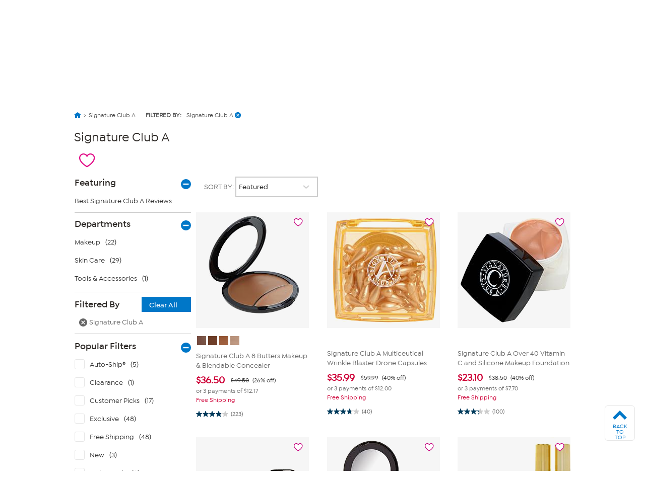

--- FILE ---
content_type: text/html; charset=utf-8
request_url: https://www.hsn.com/shop/signature-club-a/147?page=1&skip=0&take=60&view=all
body_size: 96406
content:




<!doctype html>
<!--[if lt IE 7]><html class="no-js lt-ie10 lt-ie9 lt-ie8 lt-ie7" lang="en" xmlns:og=”https://ogp.me/ns#” xmlns:fb=”https://www.facebook.com/2008/fbml”><![endif]-->
<!--[if IE 7]><html class="no-js lt-ie10 lt-ie9 lt-ie8" lang="en" xmlns:og=”https://ogp.me/ns#” xmlns:fb=”https://www.facebook.com/2008/fbml”><![endif]-->
<!--[if IE 8]><html class="no-js lt-ie10 lt-ie9" lang="en" xmlns:og=”https://ogp.me/ns#” xmlns:fb=”https://www.facebook.com/2008/fbml”><![endif]-->
<!--[if IE 9]><html class="no-js lt-ie10" lang="en" xmlns:og=”https://ogp.me/ns#” xmlns:fb=”https://www.facebook.com/2008/fbml”><![endif]-->
<!--[if gt IE 9]><!-->
<html class="no-js" lang="en" xmlns:og="https://ogp.me/ns#" xmlns:fb="https://www.facebook.com/2008/fbml">
<!--<![endif]-->
<head>
    <meta charset="utf-8" />
    <link rel="dns-prefetch" href="https://img.hsni.com">
    <link rel="dns-prefetch" href="https://i01.hsncdn.com">
    <link rel="dns-prefetch" href="https://i02.hsncdn.com">
    <link rel="dns-prefetch" href="https://i03.hsncdn.com">
    <link rel="dns-prefetch" href="https://i04.hsncdn.com">
	<meta name="viewport" content="width=device-width, initial-scale=1">
    <title>Signature Club A Beauty &amp; Health Products | HSN</title>
    

<link href="https://www.hsn.com/cassette.axd/stylesheet/7fad79bb780cdd7b8fba7de04657c7a2a405c54c/site.css" type="text/css" rel="stylesheet"/>

    
            <link rel="canonical" href="https://www.hsn.com/shop/signature-club-a/147" />

    
            <meta name="description" content="Shop for Signature Club A beauty and skin care products by Adrienne at HSN.com.  Read customer reviews and more at HSN.com." />

    
            <meta name="format-detection" content="telephone=no" />

        <meta name="al:iphone:url" content="hsnapp://shop/147/?page=1&skip=0&take=60&view=all" />
        <meta name="al:iphone:app_store_id" content="324326909" />
        <meta name="al:iphone:app_name" content="HSN shop app" />
        <meta name="al:ipad:url" content="hsnapp://shop/147/?page=1&skip=0&take=60&view=all" />
        <meta name="al:ipad:app_store_id" content="408868281" />
        <meta name="al:ipad:app_name" content="HSN for iPad" />
        <meta name="branch:deeplink:$ios_deeplink_path" content="shop/147" />
        <meta name="branch:deeplink:$android_deeplink_path" content="shop/147" />

            <meta property="og:title" content="Signature Club A Beauty &amp; Health Products | HSN" />

    
        <meta property="og:image" content="https://img.hsni.com/images/prod/2014/images/iosHSNFlatWhite_120.jpg" />
        <meta property="og:image:secure_url" content="https://img.hsni.com/images/prod/2014/images/iosHSNFlatWhite_120.jpg" />
        <meta property="og:image:width" content="100" />
        <meta property="og:image:height" content="100" />
            <meta property="og:url" content="https://www.hsn.com/shop/signature-club-a/147?page=1&amp;skip=0&amp;take=60&amp;view=all" />

    
    
    
    
            <meta property="fb:app_id" content="215160975166467" />

    
    <link href="https://www.hsn.com/cassette.axd/file/favicon-3e9b01aec443ff44843df31202f8755008c23a3e.ico" rel="shortcut icon" />
    <link href="https://www.hsn.com/cassette.axd/file/apple-touch-icon-57x57-d05493c98548dc286bd544ab3e847f4900acdbf8.png" rel="apple-touch-icon">
    <link href="https://www.hsn.com/cassette.axd/file/apple-touch-icon-72x72-5a717b33f32bddf8e7275acde2b1153a144d9287.png" rel="apple-touch-icon" sizes="72x72">
    <link href="https://www.hsn.com/cassette.axd/file/apple-touch-icon-114x114-e9522fd9143f95e89c8ed6b5c9dd324615d8a8e4.png" rel="apple-touch-icon" sizes="114x114">
    <link href="https://www.hsn.com/cassette.axd/file/apple-touch-icon-120x120-af968907bda9afbe9cfff7bc04e1ebb80a5fb806.png" rel="apple-touch-icon" sizes="120x120">
    <script>
// akam-sw.js install script version 1.3.6
"serviceWorker"in navigator&&"find"in[]&&function(){var e=new Promise(function(e){"complete"===document.readyState||!1?e():(window.addEventListener("load",function(){e()}),setTimeout(function(){"complete"!==document.readyState&&e()},1e4))}),n=window.akamServiceWorkerInvoked,r="1.3.6";if(n)aka3pmLog("akam-setup already invoked");else{window.akamServiceWorkerInvoked=!0,window.aka3pmLog=function(){window.akamServiceWorkerDebug&&console.log.apply(console,arguments)};function o(e){(window.BOOMR_mq=window.BOOMR_mq||[]).push(["addVar",{"sm.sw.s":e,"sm.sw.v":r}])}var i="/akam-sw.js",a=new Map;navigator.serviceWorker.addEventListener("message",function(e){var n,r,o=e.data;if(o.isAka3pm)if(o.command){var i=(n=o.command,(r=a.get(n))&&r.length>0?r.shift():null);i&&i(e.data.response)}else if(o.commandToClient)switch(o.commandToClient){case"enableDebug":window.akamServiceWorkerDebug||(window.akamServiceWorkerDebug=!0,aka3pmLog("Setup script debug enabled via service worker message"),v());break;case"boomerangMQ":o.payload&&(window.BOOMR_mq=window.BOOMR_mq||[]).push(o.payload)}aka3pmLog("akam-sw message: "+JSON.stringify(e.data))});var t=function(e){return new Promise(function(n){var r,o;r=e.command,o=n,a.has(r)||a.set(r,[]),a.get(r).push(o),navigator.serviceWorker.controller&&(e.isAka3pm=!0,navigator.serviceWorker.controller.postMessage(e))})},c=function(e){return t({command:"navTiming",navTiming:e})},s=null,m={},d=function(){var e=i;return s&&(e+="?othersw="+encodeURIComponent(s)),function(e,n){return new Promise(function(r,i){aka3pmLog("Registering service worker with URL: "+e),navigator.serviceWorker.register(e,n).then(function(e){aka3pmLog("ServiceWorker registration successful with scope: ",e.scope),r(e),o(1)}).catch(function(e){aka3pmLog("ServiceWorker registration failed: ",e),o(0),i(e)})})}(e,m)},g=navigator.serviceWorker.__proto__.register;if(navigator.serviceWorker.__proto__.register=function(n,r){return n.includes(i)?g.call(this,n,r):(aka3pmLog("Overriding registration of service worker for: "+n),s=new URL(n,window.location.href),m=r,navigator.serviceWorker.controller?new Promise(function(n,r){var o=navigator.serviceWorker.controller.scriptURL;if(o.includes(i)){var a=encodeURIComponent(s);o.includes(a)?(aka3pmLog("Cancelling registration as we already integrate other SW: "+s),navigator.serviceWorker.getRegistration().then(function(e){n(e)})):e.then(function(){aka3pmLog("Unregistering existing 3pm service worker"),navigator.serviceWorker.getRegistration().then(function(e){e.unregister().then(function(){return d()}).then(function(e){n(e)}).catch(function(e){r(e)})})})}else aka3pmLog("Cancelling registration as we already have akam-sw.js installed"),navigator.serviceWorker.getRegistration().then(function(e){n(e)})}):g.call(this,n,r))},navigator.serviceWorker.controller){var u=navigator.serviceWorker.controller.scriptURL;u.includes("/akam-sw.js")||u.includes("/akam-sw-preprod.js")||u.includes("/threepm-sw.js")||(aka3pmLog("Detected existing service worker. Removing and re-adding inside akam-sw.js"),s=new URL(u,window.location.href),e.then(function(){navigator.serviceWorker.getRegistration().then(function(e){m={scope:e.scope},e.unregister(),d()})}))}else e.then(function(){window.akamServiceWorkerPreprod&&(i="/akam-sw-preprod.js"),d()});if(window.performance){var w=window.performance.timing,l=w.responseEnd-w.responseStart;c(l)}e.then(function(){t({command:"pageLoad"})});var k=!1;function v(){window.akamServiceWorkerDebug&&!k&&(k=!0,aka3pmLog("Initializing debug functions at window scope"),window.aka3pmInjectSwPolicy=function(e){return t({command:"updatePolicy",policy:e})},window.aka3pmDisableInjectedPolicy=function(){return t({command:"disableInjectedPolicy"})},window.aka3pmDeleteInjectedPolicy=function(){return t({command:"deleteInjectedPolicy"})},window.aka3pmGetStateAsync=function(){return t({command:"getState"})},window.aka3pmDumpState=function(){aka3pmGetStateAsync().then(function(e){aka3pmLog(JSON.stringify(e,null,"\t"))})},window.aka3pmInjectTiming=function(e){return c(e)},window.aka3pmUpdatePolicyFromNetwork=function(){return t({command:"pullPolicyFromNetwork"})})}v()}}();</script>
<script type="text/javascript" src="https://www.hsn.com/public/9a348103b6d0e375c292600f1aa19c6a760011897611" async ></script><script class="device-information" type="application/json">
        {"Vendor":"Apple","Model":"Macintosh","Version":"10.15.7","OsName":"macOS","ScreenHeight":0,"ScreenWidth":0,"BrowserName":"Chrome","BrowserVendor":"Google","BrowserVersion":"131","LayoutEngine":"Blink","IsMobile":false,"IsSmartPhone":false,"IsTablet":false,"IsTouchScreen":false,"IsCrawler":true,"IsForcedFullSite":false,"IsDistributedCommerce":false,"SupportsHtml5Video":true,"SupportsSvg":true,"IsAppleTv":false,"IsAndroidPhone":false,"IsAndroidTablet":false,"IsIpad":false,"IsIphone":false,"IsWindowsMetro":false,"IsIosAppV2":false,"IsAndroidNativeHomepage":false,"DeviceKey":"D","IsNativeApp":false,"NativeAppVersion":{"Major":0,"Minor":0,"Build":-1,"Revision":-1,"MajorRevision":-1,"MinorRevision":-1},"DisplayOptions":{"Hide":0},"AppCapabilities":[],"IsWin8Metro":false,"NativeAppHeaders":"","IsLocalyticsEnabled":false,"HasNativeSignin":false}
    </script>
    <script>
        var internalRequest = 'False';
        var isWin8Metro = false;
    </script>

<script>!function(e){function n(t){if(r[t])return r[t].exports;var o=r[t]={i:t,l:!1,exports:{}};return e[t].call(o.exports,o,o.exports,n),o.l=!0,o.exports}var t=window.webpackJsonp;window.webpackJsonp=function(r,i,c){for(var a,u,f,s=0,d=[];s<r.length;s++)u=r[s],o[u]&&d.push(o[u][0]),o[u]=0;for(a in i)Object.prototype.hasOwnProperty.call(i,a)&&(e[a]=i[a]);for(t&&t(r,i,c);d.length;)d.shift()();if(c)for(s=0;s<c.length;s++)f=n(n.s=c[s]);return f};var r={},o={39:0};n.e=function(e){function t(){a.onerror=a.onload=null,clearTimeout(u);var n=o[e];0!==n&&(n&&n[1](new Error("Loading chunk "+e+" failed.")),o[e]=void 0)}var r=o[e];if(0===r)return new Promise(function(e){e()});if(r)return r[2];var i=new Promise(function(n,t){r=o[e]=[n,t]});r[2]=i;var c=document.getElementsByTagName("head")[0],a=document.createElement("script");a.type="text/javascript",a.charset="utf-8",a.async=!0,a.timeout=12e4,n.nc&&a.setAttribute("nonce",n.nc),a.src=n.p+""+({0:"easyXDM",1:"WriteReview",2:"WidgetSignin"}[e]||e)+"."+{0:"a7d934e5cae21e4b1bb4",1:"dd44dec93c30f8e37d54",2:"a3e8980b67cdd5d78ab5"}[e]+".js";var u=setTimeout(t,12e4);return a.onerror=a.onload=t,c.appendChild(a),i},n.m=e,n.c=r,n.d=function(e,t,r){n.o(e,t)||Object.defineProperty(e,t,{configurable:!1,enumerable:!0,get:r})},n.n=function(e){var t=e&&e.__esModule?function(){return e.default}:function(){return e};return n.d(t,"a",t),t},n.o=function(e,n){return Object.prototype.hasOwnProperty.call(e,n)},n.p="/bundles/",n.oe=function(e){throw console.error(e),e},n(n.s=0)}({0:function(e,n,t){e.exports=t("2BPP")},"2BPP":function(e,n,t){(function(n){e.exports=n.loadCSS=t("fcwj")}).call(n,t("DuR2"))},DuR2:function(e,n){var t;t=function(){return this}();try{t=t||Function("return this")()||(0,eval)("this")}catch(e){"object"==typeof window&&(t=window)}e.exports=t},fcwj:function(e,n,t){(function(n){/*! loadCSS: load a CSS file asynchronously. [c]2016 @scottjehl, Filament Group, Inc. Licensed MIT */
!function(n){"use strict";var t=function(e,t,r){function o(e){if(a.body)return e();setTimeout(function(){o(e)})}function i(){u.addEventListener&&u.removeEventListener("load",i),u.media=r||"all"}var c,a=n.document,u=a.createElement("link");if(t)c=t;else{var f=(a.body||a.getElementsByTagName("head")[0]).childNodes;c=f[f.length-1]}var s=a.styleSheets;u.rel="stylesheet",u.href=e,u.media="only x",o(function(){c.parentNode.insertBefore(u,t?c:c.nextSibling)});var d=function(e){for(var n=u.href,t=s.length;t--;)if(s[t].href===n)return e();setTimeout(function(){d(e)})};return u.addEventListener&&u.addEventListener("load",i),u.onloadcssdefined=d,d(i),u};e.exports=t}(void 0!==n?n:this)}).call(n,t("DuR2"))}});
//# sourceMappingURL=manifest.6a27958e87ccb8265d3b.js.map</script>
<script src='/bundles/head.26473360c58ffee23cef.js'></script>








<style type="text/css" id="at-body-style">
    body {
        opacity: 0 !important;
    }
</style>

<script src="/assets/js/HSN/AdobeTarget/VisitorAPI.js"></script>
<script>
    
    setTimeout(function(){
        $('#at-body-style').remove();
    }, 1000);

    var hsnAdobeDataLayer = [{
  "facebook_app_id": "215160975166467",
  "google_analytics_id": "UA-65179481-1",
  "coremetrics_client_id": "90028889",
  "coremetrics_client_url": "ww62.hsn.com",
  "page_type": "Grid",
  "page_name": "Signature Club A",
  "site_type": "desktop",
  "site_name": "hsn",
  "device_type": "macOS",
  "sort_by_selection": "default_Sort",
  "current_time": 1769714773311,
  "product_list_name": "Grid",
  "display_page": 0,
  "display_count": 48,
  "display_skip": 0,
  "product_results": "48",
  "product_id": [
    9649949,
    23338788,
    23294869,
    20800512,
    20818560,
    23263775,
    20409574,
    21869827,
    21047669,
    23627436,
    23542659,
    8421827,
    20280073,
    8421826,
    23627445,
    23627462,
    7425720,
    8454516,
    23511700,
    10060173,
    20484055,
    9894719,
    8963911,
    6382388,
    23627442,
    23485290,
    23291359,
    22871076,
    21592024,
    21592022,
    21047666,
    20800200,
    20484056,
    23561604,
    23485286,
    7552331,
    23788882,
    23788884,
    23788881,
    23263776,
    20484048,
    20484052,
    20484050,
    20484043,
    10092858,
    10066921,
    10093655,
    10077799
  ],
  "product_sku": [
    723424,
    883052,
    878674,
    831723,
    833502,
    875841,
    796395,
    854648,
    846465,
    909769,
    902209,
    555477,
    783947,
    555476,
    909778,
    909780,
    342886,
    563235,
    898286,
    651301,
    1307003,
    746132,
    657733,
    124433,
    909773,
    895616,
    878361,
    867896,
    852142,
    852138,
    846456,
    831693,
    1307004,
    903937,
    895608,
    369452,
    925244,
    925246,
    925239,
    875843,
    1306998,
    1307002,
    1306999,
    1306995,
    860979,
    311367,
    895615,
    612349
  ],
  "product_name": [
    "Signature Club A 8 Butters Makeup  Blendable Concealer",
    "Signature Club A Multiceutical Wrinkle Blaster Drone Capsules",
    "Signature Club A Over 40 Vitamin C and Silicone Makeup Foundation",
    "Signature Club A Vitamin C Must-Have Age-Fighting 3-Piece Set",
    "Signature Club A By Adrienne Nefertiti Golden Patina for Skin",
    "Signature Club A By Adrienne Hosts Favorite 3pc Moisturizer  Lip Set",
    "Signature Club A PMAO  Baobab Eye Concentrate with Hemp Seed Oil",
    "Signature Club A Vitamin C Power 3-Piece Set for Aging Skin",
    "Signature Club A by Adrienne 3-piece Perfect Eyes Set",
    "Signature Club A Kaleidoscope of Beautiful Goddess 4-piece Kit",
    "Signature Club A Full, Fuller, Fullest Single-Use Lip Capsules",
    "Signature Club A RTC Double Hyaluronic Gold Volumizing Day Cream",
    "Signature Club A RTC Infused Power Uplifting 2-Piece Set",
    "Signature Club A Rapid Transport C Infused Night Creme",
    "Signature Club A By Adrienne Eye Enhancing 3-piece Set",
    "Signature Club A By Adrienne Lip Treatment 3-piece Set",
    "Signature Club A by Adrienne Double Up Retinol Firming Capsules",
    "Signature Club A RTC Infused Cool Tight for Neck and Decollete",
    "Signature Club A By Adrienne Face and Lips 2-piece Bronzing Set",
    "Signature Club A by Adrienne Rapid Transport C Infused Night Creme ",
    "Signature Club A RTC Eye Ointment",
    "Signature Club A Super Sized Vitamin C Day and Night Set",
    "Signature Club A Magical Lavender Dual Action Primer",
    "Over 40 Only Vitamin C and Silicone Line Fill Foundation",
    "Signature Club A Cool Tight Eye, Neck and Décolleté 2pc Set",
    "Signature Club A Pink and Bronze Holographic Lip Puffer 2-piece Set",
    "Signature Club A By Adrienne 2-piece Luscious Lip Treatment Set",
    "Signature Club A RTC-Infused Hyaluronic Acid 2pc Set for Face  Eyes",
    "Signature Club A By Adrienne Full-size Tube of Lipstick - RF #2",
    "Signature Club A By Adrienne Full-size Tube of Lipstick - CM #1",
    "Signature Club A 3-piece Vitamin C Day  Night Superstars Set",
    "Signature Club A by Adrienne Morning Pearl Filling Cream",
    "Signature Club A RTC Night Crème",
    "Signature Club A By Adrienne Everything Argan Serum",
    "Signature Club A by Adrienne Cool Tight Eye Cream",
    "Signature Club A Rapid Transport C Infused Clone Cosmetic Wrinkle Diffuser",
    "Signature Club A By Adrienne Create A Perfect Face Kit",
    "Signature Club A By Adrienne Beautify Your Face and Eyes Kit",
    "Signature Club A By Adrienne Multi-Treatment Lip Kit",
    "Signature Club A By Adrienne Cleanse and Moisturize 2-Piece Set",
    "Signature Club A Eyeshadow Pencil",
    "Signature Club A Lip Plumping Capsules",
    "Signature Club A Silver Retractable Brush",
    "Signature Club A RTC Lip Balm Lipstick",
    "Signature Club A Intensive Lip Fix Cream",
    "Signature Club A by Adrienne Retinol Capsules with Plant Stem Cell Complex",
    "Signature Club A Multi Holographic Lip Puffer",
    "Signature Club A Cleansing Meltdown Duo"
  ],
  "product_brand_attribute": [
    {
      "Name": "Signature Club A",
      "Id": 147,
      "ParentId": 1
    }
  ],
  "product_brand_name": [
    "Signature Club A"
  ],
  "product_brand_id": [
    147
  ],
  "product_attributes": [
    [
      {
        "Id": 147
      }
    ]
  ],
  "grid_filters": [],
  "ab_test_value_cms": "TestA",
  "ab_test_value_2": "TestA",
  "error_type": 0,
  "search_category": "Beauty"
}];

    var hsnAdobeExtraData = {
        isLessman: false
    };
</script>

<script defer src='/bundles/adobe.911ce57bd47309016d9f.js'></script>



<script>(window.BOOMR_mq=window.BOOMR_mq||[]).push(["addVar",{"rua.upush":"false","rua.cpush":"true","rua.upre":"false","rua.cpre":"false","rua.uprl":"false","rua.cprl":"false","rua.cprf":"false","rua.trans":"SJ-c9d4d965-3a09-41c2-923c-4383acf617ba","rua.cook":"false","rua.ims":"false","rua.ufprl":"false","rua.cfprl":"true","rua.isuxp":"false","rua.texp":"norulematch","rua.ceh":"false","rua.ueh":"false","rua.ieh.st":"0"}]);</script>
                              <script>!function(a){var e="https://s.go-mpulse.net/boomerang/",t="addEventListener";if("False"=="True")a.BOOMR_config=a.BOOMR_config||{},a.BOOMR_config.PageParams=a.BOOMR_config.PageParams||{},a.BOOMR_config.PageParams.pci=!0,e="https://s2.go-mpulse.net/boomerang/";if(window.BOOMR_API_key="ES2KS-7ZHWV-CJWMG-6EA78-DGF9D",function(){function n(e){a.BOOMR_onload=e&&e.timeStamp||(new Date).getTime()}if(!a.BOOMR||!a.BOOMR.version&&!a.BOOMR.snippetExecuted){a.BOOMR=a.BOOMR||{},a.BOOMR.snippetExecuted=!0;var i,_,o,r=document.createElement("iframe");if(a[t])a[t]("load",n,!1);else if(a.attachEvent)a.attachEvent("onload",n);r.src="javascript:void(0)",r.title="",r.role="presentation",(r.frameElement||r).style.cssText="width:0;height:0;border:0;display:none;",o=document.getElementsByTagName("script")[0],o.parentNode.insertBefore(r,o);try{_=r.contentWindow.document}catch(O){i=document.domain,r.src="javascript:var d=document.open();d.domain='"+i+"';void(0);",_=r.contentWindow.document}_.open()._l=function(){var a=this.createElement("script");if(i)this.domain=i;a.id="boomr-if-as",a.src=e+"ES2KS-7ZHWV-CJWMG-6EA78-DGF9D",BOOMR_lstart=(new Date).getTime(),this.body.appendChild(a)},_.write("<bo"+'dy onload="document._l();">'),_.close()}}(),"".length>0)if(a&&"performance"in a&&a.performance&&"function"==typeof a.performance.setResourceTimingBufferSize)a.performance.setResourceTimingBufferSize();!function(){if(BOOMR=a.BOOMR||{},BOOMR.plugins=BOOMR.plugins||{},!BOOMR.plugins.AK){var e="true"=="true"?1:0,t="",n="aoi4ekixhznke2l3wrka-f-785678d56-clientnsv4-s.akamaihd.net",i="false"=="true"?2:1,_={"ak.v":"39","ak.cp":"57452","ak.ai":parseInt("177308",10),"ak.ol":"0","ak.cr":8,"ak.ipv":4,"ak.proto":"h2","ak.rid":"8bd293c","ak.r":47358,"ak.a2":e,"ak.m":"a","ak.n":"essl","ak.bpcip":"3.145.194.0","ak.cport":45176,"ak.gh":"23.208.24.232","ak.quicv":"","ak.tlsv":"tls1.3","ak.0rtt":"","ak.0rtt.ed":"","ak.csrc":"-","ak.acc":"","ak.t":"1769714772","ak.ak":"hOBiQwZUYzCg5VSAfCLimQ==MjaTfOQEAtkNLGkgTeyeGN+9hAiHZfhsxfovWyra2Oyl2FN0OWApsjScDHG+FGMDpHPUTcQjf1ZJLYqnCnk8nQlJk6gnaG9imZNPOGU7aBOAH83jn9H/Gi+qtpb2ujVVTFVbGNgvhroeCIOXKLr1oGE4gIMwfb2d0q7+YoNokwjkJsfppDwwzohAP+dO7T8RDndKJb2jH+BpTDEf8as8/bLXP6Ji5UjvhkoOXMHg2WU3XcwuUe+Zb3YvNr3sdovAT2+V5+scj2EEoxYWtG+cBggmyXwnBTSsiQy+LeZv7wPsRN6v9PZTd9TMNlAi0gU2E4kyhR59JGWLlYZQv3ZLXSDtl8JhJRebf1B11W/uEfGer2NydkH2qxFWNYuVun+qiRuUUxejelfWDMzBxmViwo6wi1GQnzIJwhwVk5/2ikc=","ak.pv":"480","ak.dpoabenc":"","ak.tf":i};if(""!==t)_["ak.ruds"]=t;var o={i:!1,av:function(e){var t="http.initiator";if(e&&(!e[t]||"spa_hard"===e[t]))_["ak.feo"]=void 0!==a.aFeoApplied?1:0,BOOMR.addVar(_)},rv:function(){var a=["ak.bpcip","ak.cport","ak.cr","ak.csrc","ak.gh","ak.ipv","ak.m","ak.n","ak.ol","ak.proto","ak.quicv","ak.tlsv","ak.0rtt","ak.0rtt.ed","ak.r","ak.acc","ak.t","ak.tf"];BOOMR.removeVar(a)}};BOOMR.plugins.AK={akVars:_,akDNSPreFetchDomain:n,init:function(){if(!o.i){var a=BOOMR.subscribe;a("before_beacon",o.av,null,null),a("onbeacon",o.rv,null,null),o.i=!0}return this},is_complete:function(){return!0}}}}()}(window);</script></head>
<body class="theme-2d2926 desktop   " id="CmsShops">

    <div class="js-disabled-message">We use JavaScript to create the most functional website possible for our customers. JavaScript enables you to fully navigate and make a purchase on our site. If disabled the content or the functionality of the website can be limited or unavailable. Please enable JavaScript in your browser for the best possible experience. Thank you!</div>
    <div id="server-name" title="WW66- - 1/29/2026 2:26:13 PM"></div>

    


<header>
    
    
    <!--[if lt IE 7]><p id="unsupported-browser">To take advantage of all HSN.com has to offer, please upgrade your browser to a newer version. You may get the latest here: <a href="https://browsehappy.com/">browsehappy.com</a>.</p><![endif]-->
    
    <div id="navigation-wrapper">
        <a href="#torso" class="skip-link">Skip to Main Content</a>

<nav id="primary-navigation" class="primary-navigation">
    <div class="branch-journeys-top"></div>

<div id="utility-nav-parent" class="wrap">
    <div class="clearfix" id="utility-nav">  
        <div style="float: right; ">


    <!-- Brief:94224 -->

<!-- Empty -->


        </div>
    </div>
</div>
   
    <div class="wrap">
        <div class="clearfix" id="featured-nav">
            <div class="hsn-logo-container">


    <!-- Brief:113162 -->

<style>
#_PageBody #logo { position: inherit !important; }

#primary-navigation .zLogoSmall {
    width: 66px; height: 66px;
    margin-top: 1px;
}
#primary-navigation .sticky-navigation .zLogoSmall {
    width: 44px; height: 44px;
    margin-top: 0px;
}
body#CmsShops #torso #template-product-grid .featured ._hostmain { opacity: 0; }


/* Utility Nav -> zLogoNav */
#utility-nav > div { float: none !important; }
#primary-navigation .zLogoNav {
    float: left;
    margin: 27px 0px 0 16px;
}
#primary-navigation .zLogoNav .zClear {
    clear: both;
}
#primary-navigation .zLogoNav .zText {
    float: left;
    position: relative;
    margin: 0 21px 0 0px;
    padding-bottom: 10px;
    font-size: 16px; line-height: 1.1em; font-family: IsidoraSemibold, "AvalonDemi";
    letter-spacing: 0.2px;
    color: #333;
    cursor: pointer;
}
#primary-navigation .zLogoNav .zText .zArrow {
    display: inline-block;
    width: 5px; height: 5px;
    margin: 0 0 3px 3px;
    transform: rotate(45deg);
    border-bottom: 1px solid #333;
    border-right: 1px solid #333;
}
/* Flyouts */
#primary-navigation .zLogoNav .zFlyout {
    display: none;
    position: absolute; z-index: 1001;
    top: 90%; left: 0%;
    background-color: #fff;
    /* box-shadow: 6px 6px 16px 0 rgba(0,0,0,.2); */
    box-shadow: rgba(0,0,0,0.3) 1px 1px 8px;
    border: solid 1px #e6e6e6;
}
#primary-navigation .zLogoNav .zFlyout .zHamNavLinks {
    width: 200px;
}
#primary-navigation .zLogoNav .zWatch .zFlyout .zHamNavLinks {
    width: 200px;
}

#primary-navigation .zLogoNav .zFlyout .zHamNavLinks .zCol {
    width: 100%;
    padding: 20px 12px;
    box-sizing: border-box;
}
#primary-navigation .zLogoNav .zWatch .zFlyout .zHamNavLinks .zCol {
    width: 100%;
}
#primary-navigation .zHamNavLinks .zLink {
    display: block;
    font-size: 14px;
    line-height: 2.24em;
    font-family: IsidoraMedium, AvalonBook;
    color: #333;
}

/*
#primary-navigation .zLogoNav .zFlyout .zLink {
    display: block;
    padding: 0px 10px;
    font-size: 16px; line-height: 2.3em; font-family: AvalonBook;
    text-decoration: none;
    color: #333;
    border-top: 1px dotted #ddd;
    white-space: nowrap;
}
#primary-navigation .zLogoNav .zFlyout .zLink:first-child { border-top: 0px solid #ddd; }
#primary-navigation .zLogoNav .zFlyout .zLink:hover {
    color: #fff;
    background-color: #0077c8;
}
*/

/* Sticky */
nav#primary-navigation .sticky-navigation  .sticky-logo-container .Logo {
    margin: 0 19px 0 0;
}
nav#primary-navigation .sticky-navigation #hamburger-open {
    margin: 0 36px 0 0;
}
nav#primary-navigation .sticky-navigation .zLogoNav {
    margin: 13px 10px 0 0;
}
nav#primary-navigation .sticky-navigation #hamburger-open #hamburger-holder .hamburger-cell li:hover,
nav#primary-navigation .sticky-navigation #hamburger-open #hamburger-holder .hamburger-cell li.active {
    background: #0077c8;
}

/* Settings for 1280px */
@media only screen and (min-width: 1300px) {
    /* Sticky */
    nav#primary-navigation .sticky-navigation .zLogoNav {
        margin: 13px 0 0 0;
    }
}
  
#account-dropdown #account-menu-container .sub-menu li a {
    font-family: IsidoraMedium, Avalonmedium;
}
</style>

<div class="Logo" style="float: left;">
    <a href="/" id="logo" title="Visit the HSN Homepage" manual_cm_re="header-_-logo-_-hsn">
        <!-- <img class="zLogoLarge" data-src="//i01.hsncdn.com/orig/globalnav_V2_40years.gif" alt="" width="207" height="87" border="0"> -->
        <svg class="zLogoSmall" viewbox="0 0 45 45" version="1.1" xmlns="http://www.w3.org/2000/svg" xmlns:xlink="http://www.w3.org/1999/xlink">
            <!-- Generator: sketchtool 39.1 (31720) - http://www.bohemiancoding.com/sketch -->
            <defs>
                <polygon id="path-1" points="43.5273631 0.00541133915 0 0.00541133915 0 43.5360974 43.5273631 43.5360974 43.5273631 0.00541133915"></polygon>
            </defs>
            <g id="Page-1" stroke="none" stroke-width="1" fill="none" fill-rule="evenodd">
                <g id="StickyNav" transform="translate(-17.000000, -9.000000)">
                    <g id="Logo/Search/Account/Bag" transform="translate(-21.000000, -10.000000)">
                        <g id="Logo" transform="translate(38.000000, 19.000000)">
                            <g id="Group-3" transform="translate(0.000000, 0.129797)">
                                <mask id="mask-2" fill="white">
                                    <use xlink:href="#path-1"></use>
                                </mask>
                                <g id="Clip-2"></g>
                                <path d="M21.7649361,0.00514008021 C33.7850981,0.00514008021 43.5273631,9.74672693 43.5273631,21.7696015 C43.5273631,33.7904416 33.7850981,43.5360974 21.7649361,43.5360974 C9.7427397,43.5360974 -0.000203444209,33.7904416 -0.000203444209,21.7696015 C-0.000203444209,9.74672693 9.7427397,0.00514008021 21.7649361,0.00514008021" id="Fill-1" fill="#0077c8" mask="url(#mask-2)"></path>
                            </g>
                            <polygon id="Fill-4" fill="#FEFEFE" points="14.7861216 27.7337041 14.7861216 16.8474045 14.5514826 16.8474045 12.5584075 16.8474045 12.5584075 21.0200452 5.83728905 21.0200452 5.83728905 16.8474045 3.6116094 16.8474045 3.6116094 27.7337041 5.83728905 27.7337041 5.83728905 23.1114517 12.5584075 23.1114517 12.5584075 27.7337041"></polygon>
                            <path d="M27.3361202,24.6290099 C27.5171855,21.5237731 23.6436078,21.1602861 21.5766146,21.0022778 C19.4078993,20.837488 18.5256296,20.4875639 18.6042947,19.6385234 C18.6917757,18.7087834 20.3823971,18.2991824 21.5833961,18.3602156 C23.1112621,18.4368463 24.1196672,18.5623036 25.7838408,19.6629367 C25.7838408,19.6629367 26.3453469,18.9339283 26.9427947,18.2076325 C24.8934334,16.6824791 22.7918547,16.5095515 21.5677987,16.4898852 C20.6516216,16.4803912 16.4349013,16.6485717 16.3894654,19.7822907 C16.346064,22.6433944 20.1674244,22.9519514 21.5528795,23.1323386 C22.5626409,23.2625429 25.0833146,23.3269669 25.0833146,24.4845645 C25.0833146,25.5573936 23.0536196,26.0314186 21.5861087,25.9324091 C19.3502568,25.7805041 18.4788375,25.0664149 17.3700665,23.9467936 C16.8058479,24.5476322 15.9744393,25.3865005 15.9744393,25.3865005 C17.220196,26.8133225 19.4316345,27.920059 21.5528795,28.0000804 C22.7613381,28.0428037 27.1570893,27.7749355 27.3361202,24.6290099" id="Fill-6" fill="#FEFEFE"></path>
                            <path d="M38.0142963,27.6966095 L39.9402348,27.6966095 L39.9402348,16.8679524 L39.7076303,16.8679524 L37.7335433,16.8679524 L37.7335433,24.1098881 C37.0133508,23.3123868 31.1812835,16.8679524 31.1812835,16.8679524 L28.7514815,16.8679524 L28.7514815,27.6966095 L30.9093464,27.6966095 L30.9093464,19.7765264 C31.6417456,20.5909814 38.0142963,27.6966095 38.0142963,27.6966095" id="Fill-8" fill="#FEFEFE"></path>
                        </g>
                    </g>
                </g>
            </g>
        </svg>
    </a>
</div>

<div class="zLogoNav">
  <!--
    <div class="zShop zText">
        Shop <div class="zArrow"></div>
        
        <div class="zFlyout">
            <div class="zHamNavLinks">
                <div class="zCol">
                    <!-- <div class="zHeaderDiv">
                        <a class="zHeader" href="/shop/bed-and-bath/ho0001"
                            manual_cm_re="topnav-_-home-_-bedbath" manual_cm_sp="topnav-_-home-_-bedbath">
                            Bed & Bath</a>
                    </div> -->
        <!--            
                    <a class="zLink" href="/todays-special"
                        manual_cm_re="header-_-Shoputilitynav-_-todaysspecial" manual_cm_sp="header-_-Shoputilitynav-_-todaysspecial">
                        Today's Special</a>
                    <a class="zLink" href="/watch/items-recently-aired"
                        manual_cm_re="header-_-Shoputilitynav-_-hsnitemsrecentlyaired" manual_cm_sp="header-_-Shoputilitynav-_-hsnitemsrecentlyaired">
                        Recently Aired</a>
                    <a class="zLink" href="/shop/deals/dc"
                        manual_cm_re="header-_-Shoputilitynav-_-deals" manual_cm_sp="header-_-Shoputilitynav-_-deals">
                        Deals</a>
                    <a class="zLink" href="/shop/hot-items/8413"
                        manual_cm_re="header-_-Shoputilitynav-_-hotitems" manual_cm_sp="header-_-Shoputilitynav-_-hotitems">
                        Hot Items</a>
                    <a class="zLink" href="/shop/great-finds/14254"
                        manual_cm_re="header-_-Shoputilitynav-_-greatfinds" manual_cm_sp="header-_-Shoputilitynav-_-greatfinds">
                        Great Finds</a>
                    <a class="zLink" href="/shop/clearance/4525"
                        manual_cm_re="header-_-Shoputilitynav-_-clearance" manual_cm_sp="header-_-Shoputilitynav-_-clearance">
                        Clearance</a>
                    <a class="zLink" href="/store-directory"
                        manual_cm_re="header-_-Shoputilitynav-_-alldepartments" manual_cm_sp="header-_-Shoputilitynav-_-alldepartments">
                        All Departments</a>
                    <a class="zLink" href="/brands"
                        manual_cm_re="header-_-Shoputilitynav-_-allbrands" manual_cm_sp="header-_-Shoputilitynav-_-allbrands">
                        All Brands</a>
                </div>
            </div>
        </div>
        
    </div> 
    -->
    <!-- CMS 113162 -->
    <div class="zWatch zText">
        Watch <div class="zArrow"></div>
        
        <div class="zFlyout">
            <div class="zHamNavLinks">
                <div class="zCol">
                    <h3 style="color: #003B5C;">HSN</h3>
                    <a class="zLink" href="/watch/live" manual_cm_re="header-_-Watchutilitynav-_-hsnlive">
                        HSN Live</a>
                    <a class="zLink" href="/watch/program-guide" manual_cm_re="header-_-Watchutilitynav-_-hsnprogramguide">
                        HSN Program Guide</a>
                    <a class="zLink" href="/watch/items-recently-aired" manual_cm_re="header-_-Watchutilitynav-_-hsnitemsrecentlyaired">
                        HSN Items Recently Aired</a>

                    <hr style="display: block !important; color: #ccc; size: 1px; margin: 5% 0% 5% 0%;">

                    <h3 style="color: #003B5C;">HSN2</h3>
                    <a class="zLink" href="/watch/live?network=4" manual_cm_re="header-_-Watchutilitynav-_-hsn2live">
                        HSN2 Live</a>
                    <a class="zLink" href="/watch/program-guide?network=4" manual_cm_re="header-_-Watchutilitynav-_-hsn2programguide">
                        HSN2 Program Guide</a>
                    <a class="zLink" href="/watch/items-recently-aired?network=4" manual_cm_re="header-_-Watchutilitynav-_-hsn2itemsrecentlyaired">
                        HSN2 Items Recently Aired</a>

                    <hr style="display: block !important; color: #ccc; size: 1px; margin: 5% 0% 0% 0%;">    
                    
                    <a class="zLink" href="/watch/channel-finder" manual_cm_re="header-_-Watchutilitynav-_-channelfinder">
                        Channel Finder</a>
                    <a class="zLink" href="/content/SH0WH0STS/236" manual_cm_re="header-_-Watchutilitynav-_-showhosts">
                        Show Hosts</a>
                    <a class="zLink" href="/shop/hosts-closet/19768" manual_cm_re="header-_-Watchutilitynav-_-hostscloset">
                        Hosts' Closet</a>
                    <a class="zLink" href="https://plus.qvc.com/portals/hsn-screen" manual_cm_re="header-_-Watchutilitynav-_-hsnplus" target="_blank">
                        HSN+</a>
                </div>
                
          <!--<div class="zCol">
                   
            
          <a class="zLink" href="/shop/daily-deals-and-fall-finds/21457"
                        manual_cm_re="header-_-Watchutilitynav-_-DailyDeals">
                       Daily Deals</a>
          <a class="zLink" href="/shop/late-night-bytes-top-tech/22061"
                        manual_cm_re="header-_-Watchutilitynav-_-LateNightBytes">
                        Late-Night Bytes</a>
          <a class="zLink" href="/shop/adams-open-house/20014"
                        manual_cm_re="header-_-Watchutilitynav-_-adamsopenhouse">
                       Adam's Open House</a>
          
          <a class="zLink" href="/shop/welcome-home-with-alyce/20083"
                        manual_cm_re="header-_-Watchutilitynav-_-welcomehome">
                        Welcome Home with Alyce</a>
          <a class="zLink" href="/shop/what-a-girl-wants/20408"
                        manual_cm_re="header-_-Watchutilitynav-_-WhataGirlWants">
                        What a Girl Wants</a>
          <a class="zLink" href="/shop/wake-up-beautiful/20068"
                        manual_cm_re="header-_-Watchutilitynav-_-wakeupbeautiful">
                        Wake Up Beautiful</a>
          
          <a class="zLink" href="/shop/beauty-report/9163"
                        manual_cm_re="header-_-Watchutilitynav-_-beautyreport">
                        Beauty Report</a>
          <a class="zLink" href="/shop/obsessed-with-style/20015"
                        manual_cm_re="header-_-Watchutilitynav-_-obsessedwithstyle">
                        Obsessed with Style</a>
            <a class="zLink" href="/shop/marlawynne/6555"
                        manual_cm_re="header-_-Watchutilitynav-_-marlawynne">
                        Marla Wynne Wednesday's</a>
<a class="zLink" href="/shop/the-list/12107"
                        manual_cm_re="header-_-Watchutilitynav-_-list">
                        The List with Debbie D</a>
<a class="zLink" href="/shop/g-by-giuliana/9357"
                        manual_cm_re="header-_-Watchutilitynav-_-g-by-giuliana">
                        Gotta See G by Giuliana Rancic</a>
         
          <a class="zLink" href="/shop/shannons-in-the-house/20252"
                        manual_cm_re="header-_-Watchutilitynav-_-shannonsinthehouse">
                        Shannon's in the House</a>
          <a class="zLink" href="/shop/shannons-in-the-kitchen/19407"
                        manual_cm_re="header-_-Watchutilitynav-_-shannonsinthekitchen">
                        Shannon's in the Kitchen</a>
          
          <a class="zLink" href="/shop/diane-gilman/88?view=all"
                        manual_cm_re="header-_-Watchutilitynav-_-fashionfridaysDG2">
                        Fashion Fridays with DG2</a> 
          <a class="zLink" href="/shop/fashion-fridays/21843"
                        manual_cm_re="header-_-Watchutilitynav-_-fashionfridaysamy">
                        Fashion Fridays with Amy</a>    
          
          <a class="zLink" href="/shop/saturday-morning/19251"
                        manual_cm_re="header-_-Watchutilitynav-_-saturdaymorning">
                       Saturday Morning</a>
         <a class="zLink" href="/shop/now-thats-clever-with-guy/19986"
                        manual_cm_re="header-_-Watchutilitynav-_-nowthatscleverwithguy">
                        Now That's Clever with Guy</a>
       
          <a class="zLink" href="/shop/hsn-today/22202"
                        manual_cm_re="header-_-Watchutilitynav-_-hsntoday">
                        HSN Today with Tina and Ty</a>  

                </div>-->
            </div>
        </div>
        
    </div>
    
    <div class="zConnect zText">
        Connect <div class="zArrow"></div>
        
        <div class="zFlyout">
            <div class="zHamNavLinks">
                <div class="zCol">
                    <!--<a class="zLink" href="https://blogs.hsn.com/"
                        manual_cm_re="header-_-Connectutilitynav-_-blogthebuzz">
                        Blog - The Buzz</a>-->
                    <a class="zLink" href="https://community.hsn.com/" manual_cm_re="header-_-Connectutilitynav-_-community">
                        Community</a>
                    <a class="zLink" href="https://arcade.hsn.com/" manual_cm_re="header-_-Connectutilitynav-_-arcade">
                        Arcade by Arkadium</a>
                    <!--<a class="zLink" href="/content/HSN_Everywhere/434"
                        manual_cm_re="header-_-Connectutilitynav-_-hsneverywhere">
                        HSN Everywhere</a>-->
                    <!--
          <a class="zLink" href="https://hsnnow.hsn.com"
                        manual_cm_re="header-_-Connectutilitynav-_-hsnnow">
                        HSN Now</a>
          -->
           <a class="zLink" href="https://www.hsncreators.com/" manual_cm_re="header-_-Connectutilitynav-_-HSNfluencer">
                        HSNfluencer</a>
                    <a class="zLink" href="/content/SocialHub/332" manual_cm_re="header-_-Connectutilitynav-_-getsocial">
                        Share Your Style</a>
                    <!--<a class="zLink" href="/faqs"
                        manual_cm_re="header-_-Connectutilitynav-_-customerservice">
                        Customer Service</a>-->
                </div>
            </div>
        </div>
        
    </div>
    
    <div class="zClear"></div>
</div>

<script>
    (function($){
        $("#primary-navigation").addClass("v3");
        
        if(jQuery('body').attr('id') === '_PageBody') {
            var head = document.getElementsByTagName('head')[0];
            var script = document.createElement('script');
            script.type = 'text/javascript';
            script.src = '/assets/js/HSN/Service/CommerceService.js';
            head.appendChild(script);
        }
        
        //load the logo gif on doc ready as requested
        $(document).ready(function(){
            //$('img.zLogoLarge').attr('src',$('img.zLogoLarge').data('src'));
        });
        
        // Dropdowns
        // Move the dropdowns outside of the logo container
        $(".hsn-logo-container").after( $(".zLogoNav") );
        
        // Add a new container to sticky nav, and copy utility nav into it
        var stickyUtilNav = $("<div class='sticky-utilitynav-container' />").append( $(".zLogoNav").clone() );
        
        $(".sticky-department-container").after(stickyUtilNav);
        
        function zDropdown(target, parentClass) {
            var _this = this;
            this.target = $(target);
            this.flyout = this.target.find(".zFlyout");
            this.timeout;
            
            this.touchHandler = function(e) {
                var cur = $(e.target);
                
                if (!cur.parents(parentClass).length) {
                    _this.hideFlyouts();
                    $(document).off("touchstart.zLogoNavRollovers");
                }
            }
            this.showFlyout = function() {
                _this.hideFlyouts();
                _this.flyout.show();
            }
            this.hideFlyouts = function() {
                $(parentClass + " .zFlyout").hide();
            }
            
            this.target
                .on("mouseenter", function(e) {
                    clearTimeout(_this.timeout);
                    _this.showFlyout();
                })
                .on("mouseleave", function(e) {
                    _this.timeout = setTimeout(function(){
                        _this.flyout.hide();
                    }, 250);
                })
                .on("touchstart", function(e) {
                    _this.target.off("mouseenter mouseleave");
                    
                    if ( !_this.flyout.is(":visible") ) {
                        e.preventDefault(); e.stopPropagation();
                        _this.showFlyout();
                        $(document).on("touchstart.zLogoNavRollovers", _this.touchHandler);
                    }
                })
            
            return this;
        }
        
        $(".zLogoNav").find(".zShop, .zWatch, .zConnect").each(function(){ new zDropdown(this, ".zLogoNav") });
        
    })(jQuery);
</script>


            </div>
            <div class="search-container">
                <div id="searchbar-v3">
<div class="clearfix flyout-container" id="search-form">
    <form action="/search" method="get" style="max-height:21px">
        <label for="search-input">Search</label>
        <div class="search-container">
            <input autocomplete="off" role="combobox" aria-autocomplete="list" aria-expanded="false" aria-controls="Unx-autosuggestion-container" id="search-input" name="query" class="border-bottom:none !important" placeholder="Search by item # or keyword" type="search">
        </div>
        <input id="search-submit" type="submit" tabindex="0" value="Search" style="visibility:collapse" manual_cm_re="header-_-search-_-NA" manual_cm_sp="header-_-search-_-NA">
        <span role="status" aria-live="polite" aria-atomic="true" class="visuallyhidden" id="search-results-live"></span>
    </form>
    <div class="flyout" tabindex="0">
        <span class="close ir">Close</span>
    </div>
</div>

                </div>
            </div>
            


    <!-- Brief:56883 -->

<!-- Empty -->


            <div class="global-icons-container">
<div id="global-header-functions" class="v3">
    <ul role="group">
        <li>
            <div class="account-menu-container">
<div id="account-dropdown" class="close" tabindex="-1">
    <div id="account-menu-container">
        <div class="alerts-indicator main-alerts"></div>
        <a class="account-btn account" href="#" tabindex="0" data-cs-mask role="button" aria-expanded="false">
            <div class="message">Hi, Guest</div>
            <div class="sub-text">
                <span class="sub-message">Sign In</span>
                <div class="arrow">
                    <div class="marks"></div>
                </div>
            </div>
        </a>
        
        <div class="sub-menu">
            <ul class="hot-state">
                <li><a href="/myaccount/order-status" manual_cm_sp="header-_-myaccount-_-orderstatus" manual_cm_re="header-_-myaccount-_-orderstatus">order status</a></li>
                <li><a href="/myaccount/flexpay-manager" manual_cm_sp="header-_-myaccount-_-flexpaymanager" manual_cm_re="header-_-myaccount-_-flexpaymanager">flexpay manager</a></li>
                <li><a href="/myaccount/autoship" manual_cm_sp="header-_-myaccount-_-autoshipmanager" manual_cm_re="header-_-myaccount-_-autoshipmanager">Auto-Ship&reg; Manager</a></li>
                <li><a href="/myaccount/update" manual_cm_sp="header-_-myaccount-_-accountupdates" manual_cm_re="header-_-myaccount-_-accountupdates">account updates</a></li>
                <li><a href="/profile?selectedTab=profile-favorites" manual_cm_sp="header-_-myaccount-_-favorites" manual_cm_re="header-_-myaccount-_-favorites">favorites</a></li>
                <li class="alerts"><div class="alerts-indicator"><div class="alert-count">0</div></div><a href="/myaccount/alerts" manual_cm_sp="header-_-myaccount-_-alerts" manual_cm_re="header-_-myaccount-_-alerts">alerts</a></li>
                <li class="kash"><div class="alerts-indicator"><div class="alert-count">0</div></div><a href="/myaccount/spendablekash" manual_cm_sp="header-_-myaccount-_-spendablekash" manual_cm_re="header-_-myaccount-_-spendablekash" >Coupons & Ka$H</a></li>
                <li><a href="/content/HSNCards/67" manual_cm_sp="header-_-myaccount-_-hsncard" manual_cm_re="header-_-myaccount-_-hsncard"><span class="hsn-uppercase">hsn</span> card</a></li>
                <li><a href="/signout" manual_cm_sp="header-_-myaccount-_-signout" manual_cm_re="header-_-myaccount-_-signout">sign out</a></li>
            </ul>
            <ul class="cold-state">
                <li><a href="/signin" manual_cm_sp="header-_-myaccount-_-signin" manual_cm_re="header-_-myaccount-_-signin">sign in</a></li>
                <li><a href="/account/create" manual_cm_sp="header-_-myaccount-_-createanaccount" manual_cm_re="header-_-myaccount-_-createanaccount">create account</a></li>
                <li><a href="/myaccount/single-order" manual_cm_sp="header-_-myaccount-_-singleorder" manual_cm_re="header-_-myaccount-_-singleorder">single order lookup</a></li>
            </ul>
        </div>
    </div>
</div>

            </div>
        </li>
        <li>
            <a class="favorite-heart-btn" href="/profile?selectedTab=profile-favorites" manual_cm_sp="header-_-favorites-_-NA" manual_cm_re="header-_-favorites-_-NA"
               title="Manage your favorite items at HSN" aria-label="My Favorites" focusable="false">
<div class="favorite-heart-image">
    <svg class="svg-favorite-heart" width="32px" height="27px" viewBox="0 0 32 27" aria-hidden="true" focusable="false">
        <title>Favorite Icon</title>
        <desc>An icon that is a red heart.</desc>
        <g stroke="none" stroke-width="1" fill="none" fill-rule="evenodd">
            <g transform="translate(-917.000000, -87.000000)" fill="#0077c8">
                <g transform="translate(18.000000, 57.000000)">
                    <g transform="translate(899.000000, 30.000000)">
                        <path d="M24.5937355,1.21080668e-06 C21.8009021,0.00199338245 19.942513,0.862611534 18.3865058,1.91846251 C16.941792,2.89861096 16.0073478,3.90266547 16.0010481,3.91063416 C15.9926487,3.9006733 15.0603043,2.89861096 13.6155905,1.91846251 C12.0616832,0.862611534 10.2011942,0.00199338245 7.40836084,1.21080668e-06 C4.6134276,-0.00199096084 -0.00419688665,2.45435668 2.86276923e-06,7.2873651 C2.86276923e-06,12.1243579 3.99606443,16.3298322 6.58520995,18.7483286 C9.17225559,21.1648328 15.7322642,26.4082286 16.0010481,26.4082286 C16.2698321,26.4082286 22.8319406,21.1648328 25.4168863,18.7483286 C28.0060319,16.3298322 32.0020934,12.1223657 31.9999936,7.2873651 C32.0062932,2.45435668 27.3886687,-0.00199096084 24.5937355,1.21080668e-06 L24.5937355,1.21080668e-06 Z" id="favoriteHeart_Active"></path>
                    </g>
                </g>
            </g>
        </g>
    </svg>
</div>

                <span class="header-icon-label">favorites</span>
            </a>
        </li>

        <li id="shopping-bag-flyout" class="shopping-bag-flyout flyout-container">
            <div>
                <a href="/checkout/bag" class="drawer-trigger-shopping-bag" manual_cm_re="BagFlyout-_-BagLink-_-Icon" manual_cm_sp="BagFlyout-_-BagLink-_-Icon"
                   role="link" tabindex="0" aria-labelledby="bag-item-count">

                    <div id="bag-item-count" class="bag-item-count">&nbsp;</div>
<svg class="svg-bag-icon" xmlns="http://www.w3.org/2000/svg" xmlns:xlink="http://www.w3.org/1999/xlink" width="30px" height="30px" viewBox="0 0 30 30" aria-hidden="true" focusable="false">
    <title>Bag Icon</title>
    <desc>An icon that looks like a shopping bag.</desc>
    <path fill="#0077C8" shape-rendering="optimizeQuality" d="M29.94 28.753L26.757 8.311c-.073-.465-.526-.811-1.061-.811h-4.283V5.625C21.413 2.523 18.532 0 14.989 0c-3.543 0-6.424 2.523-6.424 5.625V7.5H4.283c-.536 0-.989.346-1.061.81L.01 28.937c-.042.268.05.539.253.742.205.205.498.322.808.322h27.858c.591 0 1.07-.42 1.07-.938a.835.835 0 0 0-.06-.309zM10.706 5.625c0-2.068 1.921-3.75 4.283-3.75s4.283 1.682 4.283 3.75V7.5h-8.566V5.625z"/>
</svg>

                    <span class="header-icon-label">my bag</span>

                </a>
                <div id="shopping-bag-arrow">
                    <button class="topnav-arrow-button" aria-label="My Bag Summary" role="button" aria-expanded="false">
                        <div class="topnav-arrow"></div>
                    </button>
                </div>
            </div>
            <div class="flyout">
                <div class="bag-container" ></div>
            </div>
        </li>
    </ul>
</div>
            </div>
        </div>
    </div>
    <div class="department-container">
        <div id="stores-nav">
            <div id="nav-content">
<div id="hamburger-open">
    <div id="hamburger-open-button">

    <!-- Brief:71412 -->

<style>
	#hamburger-open-button #hamburger-helper > div { display: inline-block;vertical-align: middle;position: relative; }
	#hamburger-open-button #hamburger-helper ._bar { height: 44px; width: 36px; font-size: 0; white-space: nowrap; }
	#hamburger-open-button #hamburger-helper ._bar > div { display: inline-block; width: 100%; vertical-align: middle; }
	#hamburger-open-button #hamburger-helper ._bar::before {
		content: "";
		display: inline-block;
		position: relative;
		height: 100%;
		width: 0;
		vertical-align: middle;
	}
	#hamburger-open-button #hamburger-helper ._bar > div > span {
		display: block;
		background-color:#333333;
		width: 72%;
		height: 4px;
		margin: 0 auto 5px;
		vertical-align: middle;
	}
	#hamburger-open-button #hamburger-helper ._bar > div > span:last-child { margin-bottom: 0; }
</style>

<div id="hamburger-helper">
	<div class="_bar">
		<div>
			<span></span>
			<span></span>
			<span></span>
		</div>
	</div>
</div>

</div>
    <div id="hamburger-holder">
        <div id="hamburger">
            <div class="left">
                <div class="hamburger-cell">


    <!-- Brief:137440 -->

<style type="text/css">
  /* Fix for rogue semicolon */
  #primary-navigation #hamburger .left .hamburger-cell:first-child { font-size: 0px; }

  /* Leftover quick fixes */
  #primary-navigation { padding-top: 2px !important; }

  /* Styles to remove existing styles */
  #hamburger-open #hamburger-holder #hamburger { padding: 0px; }
  .zHamNav > ul > li { float: none !important; }

  /* Main Nav promos (text on right) */
  #primary-navigation .zHeaderPromo {
    margin: 0px 18px;
  }
  #primary-navigation .zHeaderPromo .zLink {
    display: block;
    font-size: 14px; line-height: 3.1em; font-family: IsidoraMedium, AvalonMedium;
    text-transform: uppercase;
    color: #333;
    text-decoration:none;
  }

  /* Main hamburger nav */
  #primary-navigation .zHamNav { width: 180px; }
  #primary-navigation .zHamNav > ul {}
  #primary-navigation .zHamNav > ul > li {
    width: 92%;
    padding: 0% 4%;
  }
  #primary-navigation .zHamNav > ul > li:hover {
    background-color: #0077c8;
  }
  #primary-navigation .zHamNav > ul > li > a {
    display: block;
    font-size: 16px; line-height: 2.3em; font-family: IsidoraMedium, AvalonBook;
    text-decoration: none;
    color: #333;
    margin-left: 3px;
  }
  #primary-navigation .zHamNav > ul > li:hover > a {
    color: #fff;
  }
  #primary-navigation .zHamNav .zSpacer {
    width: 100%; height: 0px;
    border-bottom: 1px dotted #ddd;
  }
  #primary-navigation .zHamNav > ul > li span.semi_ts {
    display: inline-block;
    color: #960051;
    font-family: isidorabold, avalonbold;
  }
  #primary-navigation .zHamNav > ul > li span.med_ts {
    display: inline-block;
    color: #960051;
    font-family: isidorabold, avalonbold;
  }
  nav#primary-navigation .zHeaderV4_Nav ul li.zHidden,
  nav#primary-navigation .zHamNav ul li.zHidden {
    display: none;
  }
  
  #primary-navigation .zHeaderV4_Nav > ul > li span.med_ts, #primary-navigation .zHeaderV4_Nav > ul > li span.semi_ts {
    display:none; 
  }

  /* Main nav promos */
  #primary-navigation .zHamPromo { width: 180px; }

  /* Flyouts */
  #primary-navigation .zHamNavLinks { width: 600px; }
  #primary-navigation .zHamNavLinks.z4Col { width: 800px; }
  #primary-navigation .zHamNavLinks .zCol {
    width: 30%;
    padding: 1.6%;
    float: left;
  }
  #primary-navigation .zHamNavLinks.z4Col .zCol {
    width: 22.5%;
    padding: 1.2%;
  }
  #primary-navigation .zHamNavLinks .zHeaderDiv {
    position: relative;
    /*border-bottom: 1px solid #0077c8;*/
    margin: 20px 0px 5px 0px;
  }
  #primary-navigation .zHamNavLinks .zHeaderDiv:first-child { margin-top: 0px; }
  #primary-navigation .zHamNavLinks .zHeader {
    display: block;
    width: 100%;
    font-size: 14px;
    line-height: 1.1em;
    font-family: IsidoraSemibold, AvalonDemi;
    color: #0077c8;
    margin-bottom: 9px;
    text-decoration:none;
  }
  #primary-navigation .zHamNavLinks a.zHeader::after,
  #primary-navigation .zHamShortcuts .zLink::after {
    content: "\20\003e";
    font-family: consolas, monospace;
    font-size: 1.3em;
  }
  #primary-navigation .zHeaderV3_Nav .zMoreLink a::after {
    content: "\003e";
    font-family: consolas, monospace;
    font-size: 1.3em;
    margin-left: 12px;
  }
  #primary-navigation .zHamNavLinks .zSeeAll {
    /*display: block;*/
    display: none;
    position: absolute;
    right: 0px; bottom: 9px;
    width: 25%;
    font-size: 12px; line-height: 1.4em; font-family: IsidoraMedium, AvalonBook;
    color: #0077c8;
  }
  #primary-navigation .zHamNavLinks .zLink {
    display: block;
    font-size: 14px; line-height: 2.14em; font-family: IsidoraMedium, AvalonBook;
    color: #333;
  }

  #primary-navigation .zHamNavLinks .zClear { clear: both; }

  /* Shortcut links */
  #primary-navigation .zHamShortcuts {
    width: 100%;
    margin-bottom: 5px;
  }
  #primary-navigation .zHamShortcuts .zCell {
    float: left;
  }
  #primary-navigation .zHamShortcuts .zTopBorder {
    width: 97%; height: 1px;
    margin: 10px 1.5% 10px 1.5%;
    margin-bottom: 10px;
    /*border-top: 1px dotted #ccc;*/
    border-top: 1px solid #999;
  }
  #primary-navigation .zHamShortcuts .zLink {
    font-size: 14px; line-height: 2.4em; font-family: IsidoraMedium, AvalonMedium;
    text-transform: uppercase;
    color: #333;
    margin-right: 3px;
    text-decoration:none;
  }
  #primary-navigation .zHamShortcuts .zBull { display: none; margin-top: -2px; }

  #primary-navigation .zHamShortcuts .zClear { clear: both; }
  nav#primary-navigation.v4 .zHeaderV4_Nav li.mNew, nav#primary-navigation.v4 .zHeaderV4_Nav .zSpacer.mNew {display: none;}
  /* Flyout Promos */
  #primary-navigation .zHamStorePromo {
    margin: 8px 5px 2px 0px;
  }
  #primary-navigation .CarouselCard-Flyout { border-color: #999; }
  /* Community Fix */
  #lia-body #featured-nav > div {
    visibility: visible !important;
  }
  /* Hamburger padding */
  #hamburger-open #hamburger-holder #hamburger-storefront-flyout:not(:empty) { padding: 5px 0 !important; }
  #hamburger-open #hamburger-holder #hamburger-storefront-flyout:not(:empty) .bottom,
  #hamburger-open #hamburger-holder #hamburger-storefront-flyout:not(:empty) .top { padding: 0 5px !important; }
  nav#primary-navigation .sticky-navigation #hamburger-open #hamburger-holder .hamburger-cell li.dNew{display: none;}
  
  /* ADA arrow styles on Tab Nav HDO-1617*/

  .topnav-arrow-button{
    height: 10px;
    display: flex;
    margin: 0 auto;
    justify-content: center;
    background: none;
    border: none;
    margin-top: -10px;
    width: 100%;
  }
  .zHeaderV4_Nav > ul > li > a {
    line-height: 1.4em;
  }
  button > .topnav-arrow{
    display: none;
    width: 5px;
    height: 5px;
    margin: 0;
    transform: rotate(45deg);
    border-bottom: 1px solid #333;
    border-right: 1px solid #333;
  }
  button:focus > .topnav-arrow{
    display:inline-block !important;
  }
  .topnav-arrow-button:focus-within{
    visibility: visible;
  }
  button > .arrow-down{
    border-bottom: 1px solid #333;
    border-right: 1px solid #333;
    border-top: none;
    border-left: none;
  } 
  button > .arrow-up{
    border-bottom: none;
    border-right: none;
    border-top: 1px solid #333;
    border-left:1px solid #333;
  } 
  .zHamNavLinks a:focus,
  .zHeaderV4_Nav > ul > li > a:focus, 
  .topnav-arrow-button:focus {
    outline: 1px solid #0077c8
  }

  /* End ADA arrow styles changes */
</style>
<div class="zHamNav">
  <ul>
    <li class="">
      <a href="/todays-special" manual_cm_re="stickynav-_-stores-_-ts">
        <span class="semi_ts">today's</span><span class="med_ts">&nbsp;special</span>
      </a>
    </li>
    
    <div class="zSpacer"></div>
    
    <li class="hideable" data-marketing-id="FA">
      <a href="/shop/fashion/fa" manual_cm_re="topnav-_-stores-_-fashion">
        Fashion</a>
    </li>
    
    <div class="zSpacer"></div>
    
    <li class="hideable" data-marketing-id="SO">
      <a href="/shop/shoes/fa0045" manual_cm_re="topnav-_-stores-_-shoes">
        Shoes</a>
    </li>
    
    <div class="zSpacer"></div>
    
    <li class="hideable" data-marketing-id="HO">
      <a href="/shop/home/ho" manual_cm_re="topnav-_-stores-_-home">
        Home</a>
    </li>
    
    <div class="zSpacer"></div>
    
    <li class="hideable" data-marketing-id="EC">
      <a href="/shop/electronics/ec" manual_cm_re="topnav-_-stores-_-electronics">
        Electronics</a>
    </li>
    
    <div class="zSpacer"></div>
    
    <li class="hideable" data-marketing-id="BS">
      <a href="/shop/beauty/bs" manual_cm_re="topnav-_-stores-_-beauty">
        Beauty</a>
    </li>

    <div class="zSpacer"></div>
    
    <li class="hideable" data-marketing-id="J">
      <a href="/shop/jewelry/j" manual_cm_re="topnav-_-stores-_-jewelry">
        Jewelry</a>
    </li>

    <div class="zSpacer"></div>
    
    <li class="hideable" data-marketing-id="QC">
      <a href="/shop/kitchen-and-food/qc" manual_cm_re="topnav-_-stores-_-kitchen">
        Kitchen</a>
    </li>
    
    <div class="zSpacer"></div>
    
    <li class="hideable" data-marketing-id="HF">
      <a href="/shop/health/hf" manual_cm_re="topnav-_-stores-_-health">
        Health</a>
    </li>

    <div class="zSpacer"></div>
    
    <li class="hideable" data-marketing-id="CT">
      <a href="/shop/crafts-and-sewing/ct" manual_cm_re="topnav-_-stores-_-crafts">
        Crafts</a>
    </li>
    
    <div class="zSpacer"></div>
    
    <li class="hideable" data-marketing-id="SP">
      <a href="/shop/fan-shop/sp" manual_cm_re="topnav-_-stores-_-fanshop">
        Fan Shop</a>
    </li>
    
    <div class="zSpacer mNew"></div>
    
    <li class="mNew at-hcwr-442-nav" data-marketing-id="TY">
      <a href="/brands" manual_cm_re="topnav-_-stores-_-brands">
        Brands</a>
    </li>
    
    <div class="zSpacer mNew"></div>
    
    <li class="mNew at-hcwr-442-nav" data-marketing-id="9365">
      <a href="/shop/summer-ready/22985" manual_cm_re="topnav-_-stores-_-trending">
        Trending</a>
    </li>
    
    <div class="zSpacer"></div>
    
    <li data-marketing-id="CO">
      <a href="/shop/new/19337" manual_cm_re="topnav-_-stores-_-new">
        New</a>
    </li>
    
    <div class="zSpacer mNew"></div>
    
    <li class="mNew">
      <a href="/shop/exclusive/19338" manual_cm_re="topnav-_-stores-_-exclusive">
        Exclusive</a>
    </li>
    
    <div class="zSpacer"></div>
    
    <li class="zDeals" data-marketing-id="GS">
      <a href="/shop/sale/5544" manual_cm_re="topnav-_-stores-_-sale">
        Sale</a>
    </li> 
    
    <div class="zSpacer"></div>

    <li data-marketing-id="4525">
      <a href="/shop/clearance/4525" manual_cm_re="topnav-_-stores-_-clearance">
        Clearance</a>
    </li>
    
    <div class="zSpacer"></div>
    
    <li class="zMoreLink">
      <a href="/store-directory" manual_cm_re="topnav-_-stores-_-shopalldepartments">
        See All ></a>
    </li>
  </ul>
</div>

<!-- 
Available but unused:

-->







                </div>
                        <div class="hamburger-cell">






                        </div>
                        <div class="hamburger-cell">






                        </div>
                        <div class="hamburger-cell">






                        </div>
                        <div class="hamburger-cell">






                        </div>
            </div>
        </div>
        <div id="hamburger-storefront-flyout" style="display: none;">
                <div id="storefront-" style="display: none;">
                    <div id="hamburger-storefront-flyout-content">
                        <div class="top">
                            <div class="hamburger-cell">




</div>
                            <div class="promos">
                                <div class="hamburger-cell">




</div>
                                <div class="hamburger-cell">




</div>
                            </div>
                        </div>
                        <div class="bottom">
                            <div class="hamburger-cell">




</div>
                        </div>
                    </div>
                </div>
                <div id="storefront-FA" style="display: none;">
                    <div id="hamburger-storefront-flyout-content">
                        <div class="top">
                            <div class="hamburger-cell">

    <!-- Brief:137416 -->

<div class="zHamNavLinks">
    <div class="zCol">
		
		<!--<div class="zHeaderDiv">
            <a class="zHeader" href="/content/the-style-shop/927"
                manual_cm_re="topnav-_-fashion-_-the-style-shop" >
                The Style Shop</a>
        </div>-->
    
        <div class="zHeaderDiv">
            <a class="zHeader" href="/shop/womens-clothing/fa0153?view=all" manual_cm_re="topnav-_-fashion-_-apparel">
                Apparel</a>
        </div>
        <a class="zLink" href="/shop/activewear/fa0404" manual_cm_re="topnav-_-fashion-_-activewear">
            Activewear</a>
    <a class="zLink" href="/shop/basics-clothing/fa0420" manual_cm_re="topnav-_-fashion-_-Basics">
            Basics</a>
        <a class="zLink" href="/shop/capri-pants-and-shorts-for-women/fa0347" manual_cm_re="topnav-_-fashion-_-capri">
            Capris & Shorts</a>
        <a class="zLink" href="/shop/dresses/fa0283" manual_cm_re="topnav-_-fashion-_-dresses">
            Dresses</a>
    <a class="zLink" href="/shop/hoodies-and-sweatshirts/fa0419" manual_cm_re="topnav-_-fashion-_-HoodiesSweatshirts">
            Hoodies &amp; Sweatshirts</a>
        <a class="zLink" href="/shop/intimates/fa0031" manual_cm_re="topnav-_-fashion-_-intimates">
            Intimates</a>
        <a class="zLink" href="/shop/jackets-and-outerwear/fa0297" manual_cm_re="topnav-_-fashion-_-jackets">
            Jackets &amp; Outerwear</a>
        <a class="zLink" href="/shop/womens-jeans/fa0173" manual_cm_re="topnav-_-fashion-_-jeans">
            Jeans</a>
        
        <a class="zLink" href="/shop/loungewear-and-sleepwear/fa0385" manual_cm_re="topnav-_-fashion-_-Loungewear">
            Loungewear & Sleepwear</a>
        <a class="zLink" href="/shop/womens-pants/fa0114" manual_cm_re="topnav-_-fashion-_-pantsleggings">
            Pants & Leggings</a>
        
        <a class="zLink" href="/shop/skirts/fa0115" manual_cm_re="topnav-_-fashion-_-skirts">
            Skirts</a>
   
        <a class="zLink" href="/shop/womens-sweaters/fa0311" manual_cm_re="topnav-_-fashion-_-Sweaters">
            Sweaters</a>
       <!-- <a class="zLink" href="/shop/swimwear-and-cover-ups/fa0345"
            manual_cm_re="topnav-_-fashion-_-Swimwear" >
            Swimwear & Cover-Ups </a>-->
        <a class="zLink" href="/shop/womens-tops/fa0053" manual_cm_re="topnav-_-fashion-_-tops">
            Tops</a>
        
        
        <div class="zHeaderDiv">
            <a class="zHeader" href="/shop/handbags-and-wallets/fa0402" manual_cm_re="topnav-_-fashion-_-handbags">
                Handbags</a>
        </div>
        
        <div class="zHeaderDiv">
            <a class="zHeader" href="/shop/fashion-accessories/fa0001" manual_cm_re="topnav-_-fashion-_-accessories">
                Fashion Accessories</a>
        </div>
        
        <div class="zHeaderDiv">
            <a class="zHeader" href="/shop/luggage-and-travel/ho0235" manual_cm_re="topnav-_-fashion-_-LuggageTravel">
                Luggage &amp; Travel</a>
        </div>

         <div class="zHeaderDiv">
            <a class="zHeader" href="/shop/mens/mn" manual_cm_re="topnav-_-fashion-_-mens">
                Men's</a>
        </div>

    </div>    
    
    <div class="zCol">
        <div class="zHeaderDiv">
            <a class="zHeader" href="/brands/by-category-Fashion/fa#brands-top-navigation-area" manual_cm_re="topnav-_-fashion-_-brands">
                Featured Brands</a>
        </div>
            <!--<a class="zLink" href="/shop/allison-brown-ny/23843"
                    manual_cm_re="topnav-_-fashion-_-AllisonBrownNY" >
                    Allison Brown NY</a>-->
            <a class="zLink" href="/shop/antthony-design-originals/76" manual_cm_re="topnav-_-fashion-_-antthonydesignoriginals">
                    Antthony Design Originals</a>
            <!--<a class="zLink" href="/shop/anuschka/2953"
                    manual_cm_re="topnav-_-fashion-_-Anuschka" >
                    Anuschka</a>-->
            <!-- <a class="zLink" href="/shop/aratta/20308"
                    manual_cm_re="topnav-_-fashion-_-aratta" >
                    Aratta</a> -->
            <!--<a class="zLink" href="/shop/avec-les-filles/19969"
                    manual_cm_re="topnav-_-fashion-_-aveclesfilles" >
                    Avec Les Filles</a>-->
            <a class="zLink" href="/shop/badgley-mischka/7860" manual_cm_re="topnav-_-fashion-_-BadgleyMischka">
                    Badgley Mischka</a>
      <a class="zLink" href="/shop/bearpaw/12370" manual_cm_re="topnav-_-fashion-_-Bearpaw">
                    Bearpaw</a>
      <a class="zLink" href="/shop/c-wonder-by-christian-siriano/22521" manual_cm_re="topnav-_-fashion-_-cwonderbychristiansiriano">
                    C. Wonder by Christian Siriano</a>
            <a class="zLink" href="/shop/colleen-lopez-collection/663" manual_cm_re="topnav-_-fashion-_-ColleenLopezCollection">
                    Colleen Lopez Collection</a>
            <!--<a class="zLink" href="/shop/comfort-code/20008"
                    manual_cm_re="topnav-_-fashion-_-comfortcode" >
                    Comfort Code</a>-->
            <a class="zLink" href="/shop/democracy/6110" manual_cm_re="topnav-_-fashion-_-Democracy">
                    Democracy</a>
            <a class="zLink" href="/shop/diane-gilman/88?view=all" manual_cm_re="topnav-_-fashion-_-dianegilman">
                    DG2 by Diane Gilman</a>
            <!-- <a class="zLink" href="/shop/dooney-and-bourke/19179"
                    manual_cm_re="topnav-_-fashion-_-dooneybourke">
                    Dooney &amp; Bourke</a> -->
            <a class="zLink" href="/shop/g-by-giuliana/9357" manual_cm_re="topnav-_-fashion-_-GbyGiuliana">
                    G by Giuliana</a>
            <a class="zLink" href="/shop/grey-by-jhoan-sebastian-grey/23842" manual_cm_re="topnav-_-fashion-_-greybyjhoansebastiangrey">
                    Grey by Jhoan Sebastian Grey</a>
            <a class="zLink" href="/shop/harlems-fashion-row/23840" manual_cm_re="topnav-_-fashion-_-HarlemsFashionRow">
                    Harlem's Fashion Row</a> 
            <a class="zLink" href="/shop/iman/5438" manual_cm_re="topnav-_-fashion-_-iman">
                    IMAN</a>
        <a class="zLink" href="/shop/jaclyn-smith-fashions/22639" manual_cm_re="topnav-_-fashion-_-JaclynSmith">
                    Jaclyn Smith</a>
            <!--<a class="zLink" href="/shop/jessica-simpson/9077"
                    manual_cm_re="topnav-_-fashion-_-JessicaSimpson" >
                    Jessica Simpson</a>-->
        <a class="zLink" href="/shop/joy-mangano-fashion/fa-21236" manual_cm_re="topnav-_-fashion-_-JoyMangano">
                    Joy Mangano</a>
       <!--<a class="zLink" href="/shop/kathy-ireland-fashion-360-fashion/fa-21408"
                    manual_cm_re="topnav-_-fashion-_-KathyIreland">
                    kathy ireland fashion 360</a>-->
            <!--<a class="zLink" href="/shop/lacey-chabert/22355"
                    manual_cm_re="topnav-_-fashion-_-lchabert" >
                    Lacey Chabert Collection</a>-->
            <a class="zLink" href="/shop/marlawynne/6555" manual_cm_re="topnav-_-fashion-_-marlawynne">
                    MarlaWynne</a>
            <a class="zLink" href="/shop/nina-leonard/19144" manual_cm_re="topnav-_-fashion-_-nina-leonard">
                    Nina Leonard</a>
            <a class="zLink" href="/shop/patricia-nash/16311" manual_cm_re="topnav-_-fashion-_-patricianash">
                    Patricia Nash</a>
            <a class="zLink" href="/shop/rhonda-shear/104" manual_cm_re="topnav-_-fashion-_-rhondashear">
                    Rhonda Shear</a>
            <a class="zLink" href="/shop/samantha-brown/8290" manual_cm_re="topnav-_-fashion-_-SamanthaBrown">
                   Samantha Brown</a>
            <a class="zLink" href="/shop/sharif/105" manual_cm_re="topnav-_-fashion-_-Sharif">
                    Sharif</a>
            <a class="zLink" href="/shop/twrhll-by-christie-brinkley/23825" manual_cm_re="topnav-_-fashion-_-TWRHLL">
                    TWRHLL By Christie Brinkley</a>
            <!--<a class="zLink" href="/shop/skinnygirl/19246"
                    manual_cm_re="topnav-_-fashion-_-Skinnygirl" >
                    Skinnygirl</a>-->
            <!--<a class="zLink" href="/shop/vanity-fair/20045"
                    manual_cm_re="topnav-_-fashion-_-vanityfair" >
                    Vanity Fair</a>-->
            <a class="zLink" href="/shop/vince-camuto/4064" manual_cm_re="topnav-_-fashion-_-vincecamuto">
                    Vince Camuto</a>
        </div>
    
    <div class="zCol">
        <div class="zHeaderDiv">
            <div class="zHeader">Specialty Shops</div>
        </div>
			<a class="zLink" href="/shop/new-fashion/fa-19337" manual_cm_re="topnav-_-fashion-_-NewArrivals">
                New Arrivals</a>
			<a class="zLink" href="/shop/sale-fashion/fa-5544" manual_cm_re="topnav-_-fashion-_-Sale Fashion">
                Sale Fashion</a>
			<a class="zLink" href="/shop/clearance-fashion/fa-4525" manual_cm_re="topnav-_-fashion-_-clearanceFashion">
                Clearance Fashion</a>	
            <!--
            <a class="zLink" href="/shop/customer-picks-fashion/fa-1845"
                manual_cm_re="topnav-_-fashion-_-customerpicks" >
                Customer Picks</a>
			<a class="zLink" href="/shop/hosts-closet/19768"
                manual_cm_re="topnav-_-fashion-_-hostsclosets" >
                Host's Closet</a>
            <a class="zLink" href="/shop/exclusive-fashion/fa-19338"
                manual_cm_re="topnav-_-fashion-_-HSNExclusives" >
                HSN Exclusives</a>
            <a class="zLink" href="/shop/new-markdowns-fashion/fa-9595"
                manual_cm_re="topnav-_-fashion-_-Newmarkdowns" >
                New Markdowns</a>
            <a class="zLink" href="/shop/online-only-fashion/fa-20907"
                manual_cm_re="topnav-_-fashion-_-OnlineOnly" >
                Online Only</a>
            -->              
        <!--
<div class="zHeaderDiv">
            <div class="zHeader">Find Your Size</div>
        </div>
      <a class="zLink" href="/content/Fabulousineverysize/837"
                manual_cm_re="topnav-_-fashion-_-fabulousineverysize" >
                Fabulous. In Every Size.</a>
            <a class="zLink" href="/shop/maternity-clothing/fa0414"
                manual_cm_re="topnav-_-fashion-_-Maternity" >
                Maternity</a>
            <a class="zLink" href="/shop/womens-clothing/fa0153-19374?view=all&sort=&skip=0&take=60&page=1"
                manual_cm_re="topnav-_-fashion-_-Petite" >
                Petite</a>
            <a class="zLink" href="/shop/plus-size-womens-clothing/fa0153-11115"
                manual_cm_re="topnav-_-fashion-_-Plus" >
                Plus</a>
            <a class="zLink" href="/shop/womens-clothing/fa0153-21058?view=all&sort=&skip=0&take=60&page=1"
                manual_cm_re="topnav-_-fashion-_-tall" >
                Tall</a>
        -->
    
        <!--<div class="zHeaderDiv">
            <div class="zHeader">Shop the Show</div>
        </div>
        
            <a class="zLink" href="/shop/hosts-closet/19768"
                manual_cm_re="topnav-_-fashion-_-HostsCloset" >
                Hosts Closet</a>
            
            <a class="zLink" href="/shop/the-list/12107"
                manual_cm_re="topnav-_-fashion-_-thelist" >
                The List</a>
            <a class="zLink" href="/shop/what-a-girl-wants/20408"
                manual_cm_re="topnav-_-fashion-_-whatgirlwants">
                What a Girl Wants</a>
-->
       <!--<div class="zHeaderDiv">
            <div class="zHeader">Trending Now</div>
        </div>-->
		
		    <!--<a class="zLink" href="/shop/island-time/24341"
                manual_cm_re="topnav-_-fashion-_-IslandTime" >
                Island Time</a>
			<a class="zLink" href="/shop/beautiful-dreamer/24340"
					manual_cm_re="topnav-_-fashion-_-BeautifulDreamer" >
					Beautiful Dreamer</a>
			<a class="zLink" href="/shop/coastal-prep/24347"
                manual_cm_re="topnav-_-fashion-_-CoastalPrep" >
                Coastal Prep</a>
			<a class="zLink" href="/shop/bohemian-summer/24348"
					manual_cm_re="topnav-_-fashion-_-BohemianSummer" >
					Bohemian Summer</a>-->
			<!--<a class="zLink" href="/shop/holiday-decadence/24414"
                manual_cm_re="topnav-_-fashion-_-HolidayDecadence" >
                Holiday Decadence</a>
			<a class="zLink" href="/shop/home-for-the-holidays/24415"
				manual_cm_re="topnav-_-fashion-_-HomeHolidays" >
				Home for the Holidays</a>
			<a class="zLink" href="/shop/winter-bohemian/24416"
                manual_cm_re="topnav-_-fashion-_-WinterBohemian" >
                Winter Bohemian</a>-->
	
        <!--<div class="zHeaderDiv">
            <a class="zHeader" href="/content/TheEdit/870"
                manual_cm_re="topnav-_-fashion-_-springstyle" >
                Spring Style</a>
        </div>-->
        
    </div>

    <div class="zClear"></div>
</div>

</div>
                            <div class="promos">
                                <div class="hamburger-cell">




</div>
                                <div class="hamburger-cell">




</div>
                            </div>
                        </div>
                        <div class="bottom">
                            <div class="hamburger-cell">




</div>
                        </div>
                    </div>
                </div>
                <div id="storefront-SO" style="display: none;">
                    <div id="hamburger-storefront-flyout-content">
                        <div class="top">
                            <div class="hamburger-cell">

    <!-- Brief:134599 -->

<div class="zHamNavLinks">
    <div class="zCol">
        <div class="zHeaderDiv">
            <a class="zHeader" href="/shop/shoes/fa0045?view=all" manual_cm_re="topnav-_-shoes-_-shoes">
                Shoes</a>
            <a class="zSeeAll" href="/shop/shoes/fa0045?view=all" manual_cm_re="topnav-_-shoes-_-shoes-seeall">
                see all</a>
        </div>
            
            <a class="zLink" href="/shop/womens-boots/fa0046" manual_cm_re="topnav-_-shoes-_-boots">
                Boots</a>
            <a class="zLink" href="/shop/flats-and-loafers/fa0047" manual_cm_re="topnav-_-shoes-_-Flats">
                Flats &amp; Loafers</a>
             <a class="zLink" href="/shop/heels/fa0049" manual_cm_re="topnav-_-shoes-_-heels">
                Heels</a>
            <a class="zLink" href="/shop/sandals/fa0050" manual_cm_re="topnav-_-shoes-_-sandals">
                Sandals</a>
            <a class="zLink" href="/shop/slides-and-mules/fa0243" manual_cm_re="topnav-_-shoes-_-mules">
                Slides &amp; Mules</a>
            <a class="zLink" href="/shop/slippers/fa0137" manual_cm_re="topnav-_-shoes-_-Slippers">
                Slippers</a>
            <a class="zLink" href="/shop/sneakers-and-athletic/fa0136" manual_cm_re="topnav-_-shoes-_-sneakersandathletic">
                Sneakers &amp; Athletic</a>

            <!-- <a class="zLink" href="/shop/socks/fa0142"
                manual_cm_re="topnav-_-shoes-_-Socks">
                Socks</a> -->
            <!--<a class="zLink" href="/shop/wedges/fa0105"
                manual_cm_re="topnav-_-shoes-_-Wedges">
                Wedges</a>
            -->

        <!-- <div class="zHeaderDiv">
            <a class="zHeader" href="/shop/socks/fa0142"
                manual_cm_re="topnav-_-shoes-_-socks">
                Socks</a>
            
            <a class="zSeeAll" href="/shop/socks/fa0142"
                manual_cm_re="topnav-_-shoes-_-socks-seeall">
                see all</a>
        </div> -->

       <!-- <div class="zHeaderDiv">
            <div class="zHeader">Other</div>
        </div>
        
            <a class="zLink" href="/shop/kids-shoes/kd0004"
                manual_cm_re="topnav-_-shoes-_-kidsshoes">
                Kids Shoes</a>
             <a class="zLink" href="/shop/mens-shoes/mn0005"
                manual_cm_re="topnav-_-shoes-_-mens-shoes">
                Mens Shoes</a>
             <a class="zLink" href="/shop/wide-width-shoes/fa0045-7106"
                manual_cm_re="topnav-_-shoes-_-widewidths">
                Wide Widths</a> -->
        
    </div>

    <div class="zCol">
        <div class="zHeaderDiv">
            <a class="zHeader" href="/brands/by-category-Fashion/fa#brands-top-navigation-area" manual_cm_re="topnav-_-shoes-_-brands">
                Featured Brands</a>
            <a class="zSeeAll" href="/brands/by-category-Fashion/fa#brands-top-navigation-area" manual_cm_re="topnav-_-shoes-_-brands-seeall">
                see all</a>
        </div>
        <!-- <a class="zLink" href="/shop/baretraps/18809"
            manual_cm_re="topnav-_-shoes-_-Baretraps">
            Baretraps</a> -->
        <a class="zLink" href="/shop/bearpaw/12370" manual_cm_re="topnav-_-shoes-_-Bearpaw">
            Bearpaw</a>
        <a class="zLink" href="/shop/birkenstock/3157" manual_cm_re="topnav-_-shoes-_-birkenstock">
            Birkenstock</a>
    <a class="zLink" href="/shop/born/624" manual_cm_re="topnav-_-shoes-_-Born">
            Born</a>
        <a class="zLink" href="/shop/bzees/13158" manual_cm_re="topnav-_-shoes-_-bzees">
            Bzees</a>
        <a class="zLink" href="/shop/charles-by-charles-david/10823" manual_cm_re="topnav-_-fashion-_-Charles">
            Charles by Charles David</a>
        <a class="zLink" href="/shop/clarks/19178" manual_cm_re="topnav-_-fashion-_-Clarks">
            Clarks</a>
        <!-- <a class="zLink" href="/shop/dearfoams/3388"
            manual_cm_re="topnav-_-shoes-_-Dearfoams">
            Dearfoams</a> -->
        <a class="zLink" href="/shop/easy-spirit/2235" manual_cm_re="topnav-_-shoes-_-easyspirit">
            easy spirit</a>
        <!-- <a class="zLink" href="/shop/emu-australia/20372"
            manual_cm_re="topnav-_-shoes-_-EMUAustralia">
            EMU Australia</a> -->
        <!-- <a class="zLink" href="/shop/fila-shoes/fa0045-290"
            manual_cm_re="topnav-_-shoes-_-FILA">
            FILA</a> -->
        <a class="zLink" href="/shop/fitflop/17442" manual_cm_re="topnav-_-shoes-_-FitFlop">
            FitFlop</a>
        <!--<a class="zLink" href="/shop/havaianas/23950"
            manual_cm_re="topnav-_-shoes-_-Havaianas">
            Havaianas</a>-->
        <a class="zLink" href="/shop/jambu/20096" manual_cm_re="topnav-_-shoes-_-Jambu">
            Jambu</a>
        <a class="zLink" href="/shop/journee/21235" manual_cm_re="topnav-_-shoes-_-Journee">
            Journee</a>
    
    <!--<a class="zLink" href="/shop/katy-perry-collections/23875"
            manual_cm_re="topnav-_-shoes-_-katy-perry">
            Katy Perry Collections</a>-->
    
        <a class="zLink" href="/shop/kenneth-cole/2873" manual_cm_re="topnav-_-shoes-_-kenneth-cole-reaction">
            Kenneth Cole Reaction</a>
        <!--<a class="zLink" href="/shop/lucky-brand-shoes/fa0045-15390"
            manual_cm_re="topnav-_-shoes-_-LuckyBrand">
            Lucky Brand</a>-->
        <!-- <a class="zLink" href="/shop/minnetonka/13524"
            manual_cm_re="topnav-_-shoes-_-Minnetonka">
            Minnetonka</a> -->
        <!-- <a class="zLink" href="/shop/matisse/19982"
            manual_cm_re="topnav-_-fashion-_-Matisse" >
            Matisse</a> -->
        <!-- <a class="zLink" href="/shop/muk-luks-shoes/fa0045-19367"
            manual_cm_re="topnav-_-fashion-_-MukLuks">
            Muk Luks</a> -->
        <!-- <a class="zLink" href="/shop/naturalizer-shoes/fa0045-10819"
            manual_cm_re="topnav-_-shoes-_-naturalizer">
            Naturalizer</a> -->
        <a class="zLink" href="/shop/sporto/2052" manual_cm_re="topnav-_-shoes-_-Sporto">
            Sporto</a>
        
         <!-- <a class="zLink" href="/shop/charles-by-charles-david/10823"
            manual_cm_re="topnav-_-shoes-_-charlesbycharlesdavid">
            Charles by Charles David</a> -->
        <!--<a class="zLink" href="/shop/dolce-vita/16108"
            manual_cm_re="topnav-_-fashion-_-dolce-vita">
            Dolce Vita</a>-->
        <!--<a class="zLink" href="/shop/patricia-nash-shoes/fa0045-16311"
            manual_cm_re="topnav-_-shoes-_-patricia-nash">
            Patricia Nash</a>-->
        <!-- <a class="zLink" href="/shop/sam-edelman-shoes/fa0045-5963"
            manual_cm_re="topnav-_-shoes-_-samedelman">
            Sam Edelman</a>
        <a class="zLink" href="/shop/skechers/2867"
            manual_cm_re="topnav-_-shoes-_-Skechers">
            Skechers</a> -->
        <!--<a class="zLink" href="/shop/steve-madden-shoes/fa0045-7410"
            manual_cm_re="topnav-_-shoes-_-SteveMadden">
            Steve Madden</a>-->
        <a class="zLink" href="/shop/vince-camuto/4064" manual_cm_re="topnav-_-fashion-_-vince-camuto">
            Vince Camuto</a>
        <!-- <a class="zLink" href="/shop/vionic/22993"
            manual_cm_re="topnav-_-shoes-_-Vionic">
            Vionic</a> -->
    </div>
    <div class="zCol">
        <div class="zHeaderDiv">
            <div class="zHeader">Featuring</div>
        </div>
        <a class="zLink" href="/shop/new-shoes/fa0045-19337" manual_cm_re="topnav-_-shoes-_-NewArrivals">
            New Arrivals</a>
        <a class="zLink" href="/shop/sale-shoes/fa0045-5544" manual_cm_re="topnav-_-shoes-_-SaleShoes">
            Sale Shoes</a>
        <a class="zLink" href="/shop/clearance-shoes/fa0045-4525" manual_cm_re="topnav-_-shoes-_-clearance">
            Clearance Shoes</a>  
        <a class="zLink" href="/shop/wide-womens-boots/fa0046-17766-22543" manual_cm_re="topnav-_-shoes-_-wide-womens-boots">
            Wide Calf Boots</a>
        <a class="zLink" href="/shop/wide-width-shoes/fa0045-7106" manual_cm_re="topnav-_-shoes-_-wide-width-shoes">
            Wide Width</a>
        <!-- <a class="zLink" href="/shop/new-shoes/fa0045-19337"
           manual_cm_re="topnav-_-shoes-_-NewArrivals">
            New Arrivals</a>
        <a class="zLink" href="/shop/online-only-shoes/fa0045-20907"
            manual_cm_re="topnav-_-shoes-_-online-only-shoes">
            Online only</a>
        
        <a class="zLink" href="/shop/shoes/fa0045-1810"
            manual_cm_re="topnav-_-shoes-_-FreeShipping">
            Free Shipping</a> -->
    <!--<a class="zLink" href="/shop/hsn-exclusive-shoes-shoes/fa0045-12859"
            manual_cm_re="topnav-_-shoes-_-HSNExclusiveStyles">
            HSN Exclusive Styles</a>-->
        
        <!--<a class="zLink" href="/shop/cold-weather-boots/18501"
            manual_cm_re="topnav-_-shoes-_-winterboots">
            Winter boots</a>-->
    <!--<div class="zHeaderDiv">
            <div class="zHeader">Shop the show</div>
        </div>
    <a class="zLink" href="/shop/the-shoe-shop/23868"
            manual_cm_re="topnav-_-shoes-_-shoeShop">
            The Shoe Shop</a>
    </div>-->

    <!--<div class="zHeaderDiv">
            <div class="zHeader">Shop the show</div>
        </div>
        
            <a class="zLink" href="/shop/the-shoe-shop/23868"
                manual_cm_re="topnav-_-shoes-_-ShoeShop">
                The Shoe Shop</a> -->

    <div class="zClear"></div>
</div></div>

</div>
                            <div class="promos">
                                <div class="hamburger-cell">




</div>
                                <div class="hamburger-cell">




</div>
                            </div>
                        </div>
                        <div class="bottom">
                            <div class="hamburger-cell">




</div>
                        </div>
                    </div>
                </div>
                <div id="storefront-HO" style="display: none;">
                    <div id="hamburger-storefront-flyout-content">
                        <div class="top">
                            <div class="hamburger-cell">

    <!-- Brief:134652 -->

<div class="zHamNavLinks">
    <div class="zCol">
        <div class="zHeaderDiv">
            <a class="zHeader" href="/shop/home/ho" manual_cm_re="topnav-_-home-_-Home">
                Home</a>
        </div>
        <a class="zLink" href="/shop/bedding/ho0001" manual_cm_re="topnav-_-home-_-Bedding">
            Bedding</a>
        <a class="zLink" href="/shop/sheets-and-pillowcases/ho0036" manual_cm_re="topnav-_-home-_-sheets">
            Sheets</a>
        <a class="zLink" href="/shop/furniture/ho0115" manual_cm_re="topnav-_-home-_-furniture">
            Furniture</a>
        <a class="zLink" href="/shop/home-decor/ho0045" manual_cm_re="topnav-_-home-_-outdoordecor">
            Home Décor</a>
        <a class="zLink" href="/shop/holiday/ho0393" manual_cm_re="topnav-_-home-_-holiday">
            Holiday</a>
        <a class="zLink" href="/shop/storage-and-organization/ho0299" manual_cm_re="topnav-_-home-_-storageorganization">
            Storage &amp; Organization</a>
        <a class="zLink" href="/shop/rugs/ho0084" manual_cm_re="topnav-_-home-_-Rugs">
            Rugs</a>
        <a class="zLink" href="/shop/bath/ho0469" manual_cm_re="topnav-_-home-_-bath">
            Bath</a>
        <a class="zLink" href="/shop/lighting/ho0074" manual_cm_re="topnav-_-home-_-Lighting">
            Lighting</a>
        <a class="zLink" href="/shop/vacuums-and-floor-care/ho0441" manual_cm_re="topnav-_-home-_-floorcare">
            Vacuums &amp; Floor Care</a>
        <a class="zLink" href="/shop/cleaning-and-laundry/ho0440" manual_cm_re="topnav-_-home-_-cleaninglaundry">
            Cleaning &amp; Laundry</a>
        <a class="zLink" href="/shop/laundry-care/ho0436" manual_cm_re="topnav-_-home-_-laundryCare">
            Laundry Care</a>
        <a class="zLink" href="/shop/home-appliances/ho0209" manual_cm_re="topnav-_-home-_-home-appliances">
            Home Appliances</a>
        <a class="zLink" href="/shop/pet-supplies/ho0288" manual_cm_re="topnav-_-home-_-pet-care">
            Pet Care</a>
        <a class="zLink" href="/shop/outdoor/ho0248" manual_cm_re="topnav-_-home-_-outdoor">
            Outdoor &amp; Gardening</a>
        <a class="zLink" href="/shop/outdoor-decor/ho0249" manual_cm_re="topnav-_-home-_-outdoordecor">
            Outdoor Décor</a>
        <a class="zLink" href="/shop/plants/ho0590" manual_cm_re="topnav-_-home-_-Plants">
            Plants</a>
        <a class="zLink" href="/shop/luggage-and-travel/ho0235" manual_cm_re="topnav-_-home-_-luggagetravel">
            Luggage &amp; Travel</a>
        <a class="zLink" href="/shop/automotive/ho0224" manual_cm_re="topnav-_-home-_-Automotive">
            Automotive</a>
        <a class="zLink" href="/shop/home-improvement/ho0223" manual_cm_re="topnav-_-home-_-storageorganization">
            Home Improvement</a>
    </div>

    <div class="zCol">
        <div class="zHeaderDiv">
            <a class="zHeader" href="#" manual_cm_re="topnav-_-home-_-shops">
                Featured Shops</a>
        </div>
        
        <a class="zLink" href="/shop/new-home/ho-19337" manual_cm_re="topnav-_-home-_-NewArrivals">
            New Arrivals</a>
        
        <a class="zLink" href="/shop/sale-home/ho-5544" manual_cm_re="topnav-_-home-_-NewYearNewDeals">
            New Year, New Deals </a>
        
        <a class="zLink" href="/shop/heating/ho0214" manual_cm_re="topnav-_-home-_-Heating">
            Heating</a>

        <a class="zLink" href="/shop/storage-and-organization/ho0299" manual_cm_re="topnav-_-home-_-Storage">
            Storage &amp; Organization</a>

        <a class="zLink" href="/shop/holiday/ho0393-4525-5544" manual_cm_re="topnav-_-home-_-HolidayDecor">
            Holiday Décor on Sale</a>
        
        <a class="zLink" href="/shop/under-25-home/ho-6662-6663" manual_cm_re="topnav-_-home-_-Homeunder50">
            Home under $50</a>
        
        <a class="zLink" href="/shop/clearance-home/ho-4525" manual_cm_re="topnav-_-home-_-homeclearance">
            Home Clearance</a>



        <div class="zHeaderDiv">
            <a class="zHeader" href="/brands/by-category/ho#brands-top-navigation-area" manual_cm_re="topnav-_-home-_-brands">
                Featured Brands</a>
        </div>
        <a class="zLink" href="/shop/bell-howell/10455" manual_cm_re="topnav-_-home-_-bell-howell">
            Bell + Howell</a>
        <a class="zLink" href="/shop/bissell/2162" manual_cm_re="topnav-_-home-_-bissell">
            Bissell</a>
        <a class="zLink" href="/shop/concierge-collection/1451" manual_cm_re="topnav-_-home-_-conciergecollection">
            Concierge Collection</a>
        <a class="zLink" href="/shop/dyson/2699" manual_cm_re="topnav-_-home-_-dyson">
            Dyson</a>
        <a class="zLink" href="/shop/beekman-1802-home/ho-19090" manual_cm_re="topnav-_-home-_-HappyPlace">
            Happy Place</a>
        <a class="zLink" href="/shop/joy-mangano/21236" manual_cm_re="topnav-_-home-_-JoyMangano">
            Joy Mangano</a>
        <a class="zLink" href="/shop/nuloom/23739" manual_cm_re="topnav-_-home-_-nuLOOM">
            nuLOOM</a>
        <a class="zLink" href="/shop/origami/9008" manual_cm_re="topnav-_-home-_-origami">
            Origami</a>
        <a class="zLink" href="/shop/samantha-brown/8290" manual_cm_re="topnav-_-home-_-samanthabrown">
            Samantha Brown</a>
        <a class="zLink" href="/shop/shark/19271" manual_cm_re="topnav-_-home-_-shark">
            Shark</a>
        <a class="zLink" href="/shop/south-street-loft/19786" manual_cm_re="topnav-_-home-_-southstreetloft">
            South Street Loft</a>
        <a class="zLink" href="/shop/joe-brand/22631" manual_cm_re="topnav-_-home-_-SunJoe">
            Snow Joe</a>
    </div>

    <div class="zClear"></div>
</div>

</div>
                            <div class="promos">
                                <div class="hamburger-cell">




</div>
                                <div class="hamburger-cell">




</div>
                            </div>
                        </div>
                        <div class="bottom">
                            <div class="hamburger-cell">




</div>
                        </div>
                    </div>
                </div>
                <div id="storefront-EC" style="display: none;">
                    <div id="hamburger-storefront-flyout-content">
                        <div class="top">
                            <div class="hamburger-cell">

    <!-- Brief:134607 -->

<div class="zHamNavLinks">
  <div class="zCol">
	  
	 <!--<div class="zHeaderDiv">
      <a class="zHeader" href="/shop/sale-electronics/ec-5544-8413"
        manual_cm_re="topnav-_-electronics-_-newforyouelectronics" manual_cm_sp="topnav-_-electronics-_-newforyouelectronics">
        New For You Electronics</a>
    </div>-->
	  
    <div class="zHeaderDiv">
      <a class="zHeader" href="/shop/electronics/ec" manual_cm_re="topnav-_-electronics-_-electronics" manual_cm_sp="topnav-_-electronics-_-electronics">
        Electronics</a>
    </div>
    
    <a class="zLink" href="/shop/desktop-computers/ec0031" manual_cm_re="topnav-_-electronics-_-desktops" manual_cm_sp="topnav-_-electronics-_-desktops">
      Desktops</a>
    <a class="zLink" href="/shop/laptops/ec0033" manual_cm_re="topnav-_-electronics-_-laptops" manual_cm_sp="topnav-_-electronics-_-laptops">
      Laptops</a>
    <a class="zLink" href="/shop/tvs-and-home-theater/ec0073" manual_cm_re="topnav-_-electronics-_-tvsandhometheater" manual_cm_sp="topnav-_-electronics-_-tvs">
      TVs &amp; Home Theater</a>
    <a class="zLink" href="/shop/tablets-and-accessories/ec0476" manual_cm_re="topnav-_-electronics-_-tabletaccessories">
      Tablets &amp; Accessories</a>
    <a class="zLink" href="/shop/video-games-and-systems/ec0220" manual_cm_re="topnav-_-electronics-_-videogames-and-systems" manual_cm_sp="topnav-_-electronics-_-videogames">
      Video Gaming</a>
    <a class="zLink" href="/shop/audio/ec0202" manual_cm_re="topnav-_-electronics-_-audio" manual_cm_sp="topnav-_-electronics-_-audio">
	  Audio</a>
	<a class="zLink" href="/shop/headphones/ec0442" manual_cm_re="topnav-_-electronics-_-headphones" manual_cm_sp="topnav-_-electronics-_-headphones">
	  Headphones</a>
	<a class="zLink" href="/shop/cell-phones/ec0373" manual_cm_re="topnav-_-electronics-_-cellphones">
      Cell Phones</a>
    <a class="zLink" href="/shop/smart-watches/ec0554" manual_cm_re="topnav-_-electronics-_-SmartWatches" manual_cm_sp="topnav-_-electronics-_-SmartWatches">
      Smart Watches</a>
    <a class="zLink" href="/shop/portable-chargers-and-batteries/ec0484" manual_cm_re="topnav-_-electronics-_-portablechargers" manual_cm_sp="topnav-_-electronics-_-portablechargers">
	  Chargers</a>
	<a class="zLink" href="/shop/printers/ec0454" manual_cm_re="topnav-_-electronics-_-Printers" manual_cm_sp="topnav-_-electronics-_-Printers">
      Printers</a>
    <a class="zLink" href="/shop/cameras-photo-and-video/ec0405" manual_cm_re="topnav-_-electronics-_-cameras-photo-and-video" manual_cm_sp="topnav-_-electronics-_-wearabletech">
	  Cameras &amp; Video</a>
	<a class="zLink" href="/shop/smart-home/ec0447" manual_cm_re="topnav-_-electronics-_-smarthome" manual_cm_sp="topnav-_-electronics-_-smarthome">
	  Smart Home</a>
	<a class="zLink" href="/shop/home-office/ec0573" manual_cm_re="topnav-_-electronics-_-homeoffice" manual_cm_sp="topnav-_-electronics-_-smarthome">
	  Home Office</a>
	<a class="zLink" href="/shop/car-electronics/ec0427" manual_cm_re="topnav-_-electronics-_-carelectronics" manual_cm_sp="topnav-_-electronics-_-carelectronics">
	  Car Electronics</a>
  </div>

  <div class="zCol">
	  <div class="zHeaderDiv">
      <a class="zHeader" href="/shop/video-game-consoles/ec0313" manual_cm_re="topnav-_-electronics-_-VideoGamePlatform" manual_cm_sp="topnav-_-electronics-_-electronics">
        Video Game Platform</a>
    </div>

    <a class="zLink" href="/shop/gaming-pcs/ec0589" manual_cm_re="topnav-_-electronics-_-gamingpcs" manual_cm_sp="topnav-_-electronics-_-gamingpcs">
      Gaming PC's</a>
    <a class="zLink" href="/shop/nintendo/2667" manual_cm_re="topnav-_-electronics-_-Nintendo" manual_cm_sp="topnav-_-electronics-_-Nintendo">
      Nintendo</a>
    <a class="zLink" href="/shop/playstation/8163" manual_cm_re="topnav-_-electronics-_-PlayStation" manual_cm_sp="topnav-_-electronics-_-PlayStation">
      PlayStation</a>
    <a class="zLink" href="/shop/xbox/12508" manual_cm_re="topnav-_-electronics-_-xbox" manual_cm_sp="topnav-_-electronics-_-xbox">
      Xbox</a>

    <div class="zHeaderDiv">
      <span class="zHeader">Service Provider</span>
    </div>

    <a class="zLink" href="/shop/tracfone/10962" manual_cm_re="topnav-_-electronics-_-TracFone" manual_cm_sp="topnav-_-electronics-_-TracFone">
	  TracFone</a>

	<!--<div class="zHeaderDiv">
      <span class="zHeader">Buying Guides</span>
    </div>

    <a class="zLink" href="/content/ComputerBuyingGuide/800"
      manual_cm_re="topnav-_-electronics-_-ComputerBuyingGuide" manual_cm_sp="topnav-_-electronics-_-ComputerBuyingGuide">
      Computer Buying Guide</a>
    <a class="zLink" href="/content/SmartHomeBuyingGuide/882"
      manual_cm_re="topnav-_-electronics-_-SmartHomeBuyingGuide" manual_cm_sp="topnav-_-electronics-_-SmartHomeBuyingGuides">
      Smart Home Buying Guide</a>-->

    <div class="zHeaderDiv">
      <span class="zHeader">Specialty Shops</span>
    </div>
    
    <a class="zLink" href="/shop/sale-electronics/ec-5544" manual_cm_re="topnav-_-electronics-_-ElectronicsonSale" manual_cm_sp="topnav-_-electronics-_-ElectronicsonSale">
      Electronics on Sale</a>
    <a class="zLink" href="/shop/new-electronics/ec-19337" manual_cm_re="topnav-_-electronics-_-ElectronicsNewArrivals" manual_cm_sp="topnav-_-electronics-_-ElectronicsonFreeShipping">
      Electronics New Arrivals</a>
    <a class="zLink" href="/shop/under-25-electronics/ec-6662-6663" manual_cm_re="topnav-_-electronics-_-Electronicsunder50" manual_cm_sp="topnav-_-electronics-_-Electronicsunder100">
      Electronics Under $50</a>
	<a class="zLink" href="/shop/music/ec0441" manual_cm_re="topnav-_-electronics-_-hsnplaylist" manual_cm_sp="topnav-_-electronics-_-Refurbished">
      HSN Playlist</a>
    <a class="zLink" href="/shop/refurbishedpre-owned/20211" manual_cm_re="topnav-_-electronics-_-Refurbished" manual_cm_sp="topnav-_-electronics-_-Refurbished">
      Refurbished</a>
</div>

<div class="zCol">
    <div class="zHeaderDiv">
      <a class="zHeader" href="/brands/by-category/ec#brands-top-navigation-area" manual_cm_re="topnav-_-electronics-_-brands" manual_cm_sp="topnav-_-electronics-_-brands">
        Featured Brands</a>
    </div>
    
    <!--<a class="zLink" href="/shop/acer/2132"
      manual_cm_re="topnav-_-electronics-_-acer" manual_cm_sp="topnav-_-electronics-_-acer">
      Acer</a>-->
    <!--<a class="zLink" href="/shop/amazon/13951"
      manual_cm_re="topnav-_-electronics-_-Amazon" manual_cm_sp="topnav-_-electronics-_-Amazon">
      Amazon</a>-->
    <a class="zLink" href="/shop/apple/8682" manual_cm_re="topnav-_-electronics-_-apple" manual_cm_sp="topnav-_-electronics-_-apple">
      Apple</a>
    <a class="zLink" href="/shop/arlo/16257" manual_cm_re="topnav-_-electronics-_-Arlo">
      Arlo</a>
    <a class="zLink" href="/shop/asus-electronics/ec-5679" manual_cm_re="topnav-_-electronics-_-ASUS" manual_cm_sp="topnav-_-electronics-_-ASUS">
      ASUS</a>
    <!--<a class="zLink" href="/shop/beats-by-dr-dre/7159"
      manual_cm_re="topnav-_-electronics-_-beats" manual_cm_sp="topnav-_-electronics-_-beats">
      Beats</a>-->
    <a class="zLink" href="/shop/bose/13301" manual_cm_re="topnav-_-electronics-_-bose" manual_cm_sp="topnav-_-electronics-_-bose">
      Bose</a>
    <a class="zLink" href="/shop/canon/44" manual_cm_re="topnav-_-electronics-_-canon" manual_cm_sp="topnav-_-electronics-_-canon">
      Canon</a>
    <a class="zLink" href="/shop/ecoflow/18852" manual_cm_re="topnav-_-electronics-_-ecoflow" manual_cm_sp="topnav-_-electronics-_-ecoflow">
      Ecoflow</a>
    <!--<a class="zLink" href="/shop/dell/1255"
      manual_cm_re="topnav-_-electronics-_-dell" manual_cm_sp="topnav-_-electronics-_-dell">
      Dell</a>-->
    
    <a class="zLink" href="/shop/google/16249" manual_cm_re="topnav-_-electronics-_-Google" manual_cm_sp="topnav-_-electronics-_-Google">
      Google</a>
    <a class="zLink" href="/shop/hp/51" manual_cm_re="topnav-_-electronics-_-hp" manual_cm_sp="topnav-_-electronics-_-hp">
      HP</a>
    <a class="zLink" href="/shop/letsfit/21332" manual_cm_re="topnav-_-electronics-_-letsfit" manual_cm_sp="topnav-_-electronics-_-letsfit">
      LetsFit</a>
	<!--<a class="zLink" href="/shop/lenovo/3650"
      manual_cm_re="topnav-_-electronics-_-Lenovo" manual_cm_sp="topnav-_-electronics-_-Lenovo">
      Lenovo</a>-->
    <!--<a class="zLink" href="/shop/lg-electronics/ec-2063"
      manual_cm_re="topnav-_-electronics-_-lg" manual_cm_sp="topnav-_-electronics-_-lg">
      LG</a>-->
    <a class="zLink" href="/shop/meta/22297" manual_cm_re="topnav-_-electronics-_-meta" manual_cm_sp="topnav-_-electronics-_-meta">
      Meta</a>
	<a class="zLink" href="/shop/microsoft/57" manual_cm_re="topnav-_-electronics-_-microsoft" manual_cm_sp="topnav-_-electronics-_-microsoft">
      Microsoft</a>
	
    <a class="zLink" href="/shop/ring/16258" manual_cm_re="topnav-_-electronics-_-ring" manual_cm_sp="topnav-_-electronics-_-neat">
      Ring</a>
    <!--<a class="zLink" href="/shop/nikon-electronics/ec-61"
      manual_cm_re="topnav-_-electronics-_-nikon" manual_cm_sp="topnav-_-electronics-_-nikon">
      Nikon</a>-->
	<!-- <a class="zLink" href="/shop/nintendo-electronics/ec-2667"
      manual_cm_re="topnav-_-electronics-_-Nintendo" manual_cm_sp="topnav-_-electronics-_-Nintendo">
     Nintendo</a> -->
    
    <a class="zLink" href="/shop/samsung-electronics/ec-1043" manual_cm_re="topnav-_-electronics-_-samsung" manual_cm_sp="topnav-_-electronics-_-samsung">
      Samsung</a>
    <!-- <a class="zLink" href="/shop/sharp-electronics/ec-68"
      manual_cm_re="topnav-_-electronics-_-sharp" manual_cm_sp="topnav-_-electronics-_-sharp">
      Sharp</a> -->
    <!--<a class="zLink" href="/shop/sony-electronics/ec-70"
      manual_cm_re="topnav-_-electronics-_-sony" manual_cm_sp="topnav-_-electronics-_-sony">
      Sony</a>-->
  </div>
  
  <div class="zClear"></div>
</div>

<!-- <a class="zLink" href="/shop/audio/ec0202"
      manual_cm_re="topnav-_-electronics-_-audio" manual_cm_sp="topnav-_-electronics-_-audio">
      Audio</a> -->
   <!-- <a class="zLink" href="/shop/cameras-photo-and-video/ec0405"
      manual_cm_re="topnav-_-electronics-_-camerasandcamcorders" manual_cm_sp="topnav-_-electronics-_-camerasandcamcorders">
      Cameras &amp; Camcorders</a>
    <a class="zLink" href="/shop/car-electronics/ec0427"
      manual_cm_re="topnav-_-electronics-_-carelectronics" manual_cm_sp="topnav-_-electronics-_-carelectronics">
      Car Electronics</a>
    <a class="zLink" href="/shop/computers-and-office/ec0027"
      manual_cm_re="topnav-_-electronics-_-computersandoffice" manual_cm_sp="topnav-_-electronics-_-computersandoffice">
      Computers</a>-->
    <!-- <a class="zLink" href="/shop/guitars/ec0346"
      manual_cm_re="topnav-_-electronics-_-guitarsandentertainment" manual_cm_sp="topnav-_-electronics-_-guitarsandentertainment">
      Guitars</a> -->
   <!-- <a class="zLink" href="/shop/headphones/ec0442"
      manual_cm_re="topnav-_-electronics-_-headphones" manual_cm_sp="topnav-_-electronics-_-headphones">
      Headphones</a>
    <a class="zLink" href="/shop/home-office/ec0573"
      manual_cm_re="topnav-_-electronics-_-home-office" manual_cm_sp="topnav-_-electronics-_-home-office">
      Home Office</a>
    <a class="zLink" href="/shop/portable-chargers-and-batteries/ec0484"
      manual_cm_re="topnav-_-electronics-_-portablechargers" manual_cm_sp="topnav-_-electronics-_-portablechargers">
      Portable Chargers</a>
    <a class="zLink" href="/shop/smart-home/ec0447"
      manual_cm_re="topnav-_-electronics-_-smarthome" manual_cm_sp="topnav-_-electronics-_-smarthome">
      Smart Home/Security</a>
    <a class="zLink" href="/shop/smart-watches/ec0554"
          manual_cm_re="topnav-_-electronics-_-SmartWatches" manual_cm_sp="topnav-_-electronics-_-SmartWatches">
          Smart Watches</a>
    <a class="zLink" href="/shop/software/ec0304"
      manual_cm_re="topnav-_-electronics-_-software" manual_cm_sp="topnav-_-electronics-_-software">
      Software</a>-->
    <!-- <a class="zLink" href="/shop/smart-home-and-security/ec0561"
      manual_cm_re="topnav-_-electronics-_-SmartSecurity" manual_cm_sp="topnav-_-electronics-_-SmartSecurity">
      Smart Security</a> -->
    <!--<a class="zLink" href="/shop/tablets/ec0580"
      manual_cm_re="topnav-_-electronics-_-tablets" manual_cm_sp="topnav-_-electronics-_-tablets">
      Tablets</a>-->
    <!-- <a class="zLink" href="/shop/toys-and-games/ty"
      manual_cm_re="topnav-_-electronics-_-toysdronesandmore" manual_cm_sp="topnav-_-electronics-_-toysdronesandmore">
      Toys, Drones &amp; More</a> -->
    <!--<a class="zLink" href="/shop/tvs-and-home-theater/ec0073"
      manual_cm_re="topnav-_-electronics-_-tvsandhometheater" manual_cm_sp="topnav-_-electronics-_-tvsandhometheater">
      TVs &amp; Home Theater</a>-->
    <!--<a class="zLink" href="/shop/video-games-and-systems/ec0220"
      manual_cm_re="topnav-_-electronics-_-videogames" manual_cm_sp="topnav-_-electronics-_-videogames">
      Video Games</a>-->
    <!--<a class="zLink" href="/shop/wearable-tech/ec0544"
      manual_cm_re="topnav-_-electronics-_-wearabletech" manual_cm_sp="topnav-_-electronics-_-wearabletech">
      Wearable Tech</a>-->

</div>
                            <div class="promos">
                                <div class="hamburger-cell">




</div>
                                <div class="hamburger-cell">




</div>
                            </div>
                        </div>
                        <div class="bottom">
                            <div class="hamburger-cell">




</div>
                        </div>
                    </div>
                </div>
                <div id="storefront-BS" style="display: none;">
                    <div id="hamburger-storefront-flyout-content">
                        <div class="top">
                            <div class="hamburger-cell">

    <!-- Brief:134535 -->

<div class="zHamNavLinks">
    <div class="zCol">
        <div class="zHeaderDiv">
            
            <!--<a class="zHeader" href="/shop/perlier/136"
                manual_cm_re="topnav-_-beauty-_-Perlierallonsale">
                All Perlier on Sale +<br/>Free Shipping!<br/>Shop Now!</a>-->
            
            <a class="zHeader" href="/shop/beauty/bs" manual_cm_re="topnav-_-beauty-_-beauty">
                Beauty</a>
            
            <a class="zSeeAll" href="/shop/beauty/bs?view=all" manual_cm_re="topnav-_-beauty-_-beauty-seeall">
                see all</a>
        </div>
        
        <a class="zLink" href="/shop/bath-and-body-products/bs0033" manual_cm_re="topnav-_-beauty-_-bathbody">
            Bath &amp; Body</a>
        <a class="zLink" href="/shop/fragrances/bs0044" manual_cm_re="topnav-_-beauty-_-fragrance">
            Fragrance</a>
        <a class="zLink" href="/shop/hair-products/bs0025" manual_cm_re="topnav-_-beauty-_-haircare">
            Hair Care</a>
        <a class="zLink" href="/shop/makeup/bs0001" manual_cm_re="topnav-_-beauty-_-makeup">
            Makeup</a>
        <a class="zLink" href="/shop/cologne-and-grooming/mn0004" manual_cm_re="topnav-_-beauty-_-mensgrooming">
            Men's Grooming</a>
        <a class="zLink" href="/shop/nail-products/bs0079" manual_cm_re="topnav-_-beauty-_-nails">
            Nails</a>
        <a class="zLink" href="/shop/oral-care/bs0227" manual_cm_re="topnav-_-beauty-_-OralCare">
            Oral Care</a>
        <a class="zLink" href="/shop/skin-care-products/bs0011" manual_cm_re="topnav-_-beauty-_-skincare">
            Skin Care</a>
        <a class="zLink" href="/shop/tanning/bs0021" manual_cm_re="topnav-_-beauty-_-tanning">
            Sun Care &amp; Tanning </a>
        <a class="zLink" href="/shop/beauty-tools-and-accessories/bs0069" manual_cm_re="topnav-_-beauty-_-tools">
            Tools</a>
        <a class="zLink" href="/shop/wigs-and-extensions/bs0056" manual_cm_re="topnav-_-beauty-_-wigs">
            Wigs &amp; Extensions </a>
    </div>
    
    <div class="zCol">
        <div class="zHeaderDiv">
            <a class="zHeader" href="/brands/by-category-Beauty/BS#brands-top-navigation-area" manual_cm_re="topnav-_-beauty-_-brands">
                Featured Brands</a>
            
            <a class="zSeeAll" href="/brands/by-category-Beauty/BS#brands-top-navigation-area" manual_cm_re="topnav-_-beauty-_-brands-seeall">
                see all</a>
        </div>
        <a class="zLink" href="/shop/active-argan/21173" manual_cm_re="topnav-_-beauty-_-ActiveArgan">
            Active Argan</a>
        <!--<a class="zLink" href="/shop/bare-minerals/19340"
            manual_cm_re="topnav-_-beauty-_-bareMinerals">
            BareMinerals</a>-->
        <a class="zLink" href="/shop/beautybio/8357" manual_cm_re="topnav-_-beauty-_-beautybio">
            BeautyBio</a>
        <a class="zLink" href="/shop/beekman-1802-beauty/bs-19090" manual_cm_re="topnav-_-beauty-_-Beekman">
            Beekman 1802</a>
        <a class="zLink" href="/shop/benefit-cosmetics/6945" manual_cm_re="topnav-_-beauty-_-benefitcosmetics">
            Benefit Cosmetics</a>
        <a class="zLink" href="/shop/clinique/19342" manual_cm_re="topnav-_-beauty-_-clinique">
            Clinique</a>
        <!-- <a class="zLink" href="/shop/carols-daughter/5807"
            manual_cm_re="topnav-_-beauty-_-carolsdaughter">
            Carol's Daughter</a> -->
        <!--<a class="zLink" href="/shop/deborah-lippmann/8405"
            manual_cm_re="topnav-_-beauty-_-deborahlippmann">
            Deborah Lippmann</a>-->
        <a class="zLink" href="/shop/doll-10/19345" manual_cm_re="topnav-_-beauty-_-doll10">
            Doll 10</a>
        <!--<a class="zLink" href="/shop/drybar/19382"
            manual_cm_re="topnav-_-beauty-_-drybar">
            Drybar</a>-->
        <!--<a class="zLink" href="/shop/it-cosmetics/19341"
            manual_cm_re="topnav-_-beauty-_-ITCosmetics">
            IT Cosmetics</a>-->
        <!--<a class="zLink" href="/shop/essie/16828"
            manual_cm_re="topnav-_-beauty-_-Essie">
            Essie</a>-->
        <a class="zLink" href="/shop/kate-somerville/23944" manual_cm_re="topnav-_-beauty-_-KateSomerville">
            Kate Somerville</a>
        <a class="zLink" href="/shop/korres/3726" manual_cm_re="topnav-_-beauty-_-korres">
            Korres</a>
        <a class="zLink" href="/shop/lancome/2810" manual_cm_re="topnav-_-beauty-_-lancome">
            Lancôme</a>
        <!-- <a class="zLink" href="/shop/mac-cosmetics/20263"
            manual_cm_re="topnav-_-beauty-_-MACCosmetics">
            MAC Cosmetics</a> -->
        <a class="zLink" href="/shop/nakery-beauty/21955" manual_cm_re="topnav-_-beauty-_-NakeryBeauty">
            Nakery Beauty</a>
        <a class="zLink" href="/shop/nassifmd/14362" manual_cm_re="topnav-_-beauty-_-NassifMD">
            NassifMD</a>
        <a class="zLink" href="/shop/perlier/136" manual_cm_re="topnav-_-beauty-_-perlier">
            Perlier</a>
        <a class="zLink" href="/shop/philosophy/19990" manual_cm_re="topnav-_-beauty-_-philosophy">
            philosophy</a>
        <a class="zLink" href="/shop/prai/7115" manual_cm_re="topnav-_-beauty-_-prai">
            Prai</a>
        <!--<a class="zLink" href="/shop/serious-skincare/146"
            manual_cm_re="topnav-_-beauty-_-seriousskincare">
            Serious Skincare</a>-->
        <a class="zLink" href="/shop/signature-club-a/147" manual_cm_re="topnav-_-beauty-_-signaturecluba">
            Signature Club A</a>
        <a class="zLink" href="/shop/skinn/19385" manual_cm_re="topnav-_-beauty-_-SKINN">
            SKINN Cosmetics</a>
        <!-- <a class="zLink" href="/shop/smashbox/12235"
            manual_cm_re="topnav-_-beauty-_-smashbox">
            Smashbox</a> -->
        <a class="zLink" href="/shop/sunday-riley/22324" manual_cm_re="topnav-_-beauty-_-SundayRiley">
            Sunday Riley</a>
        <!-- <a class="zLink" href="/shop/tan-luxe/14588"
            manual_cm_re="topnav-_-beauty-_-TanLuxe">
            Tan-Luxe</a> -->
        <a class="zLink" href="/shop/tarte/23699" manual_cm_re="topnav-_-beauty-_-Tarte">
            Tarte</a>
        <a class="zLink" href="/shop/too-faced/5202" manual_cm_re="topnav-_-beauty-_-toofaced">
            Too Faced</a>
        <!--<a class="zLink" href="/shop/trish-mcevoy/9401"
            manual_cm_re="topnav-_-beauty-_-trishmcevoy">
            Trish McEvoy</a>-->
        <a class="zLink" href="/shop/tweakd-by-nature/12302" manual_cm_re="topnav-_-beauty-_-tweakd">
            Tweak'd by Nature</a>
        <!--<a class="zLink" href="/shop/ybf-beauty/6031?view=all"
            manual_cm_re="topnav-_-beauty-_-ybf">
            Ybf</a>-->
    </div>
    
    <div class="zCol">
        
        <div class="zHeaderDiv">
            <div class="zHeader">Specialty Shops</div>
        </div>
       
        <a class="zLink" href="/shop/under-25-beauty/bs-6662" manual_cm_re="topnav-_-beauty-_-Beautyunder25">
            Beauty under $25</a>
        <!-- <a class="zLink" href="/shop/beauty/bs-6663?sort=&skip=0&take=60&page=1&view=all"
            manual_cm_re="topnav-_-beauty-_-Beautyunder50">
            Beauty under $50</a> -->
        <!-- <a class="zLink" href="/content/Beauty_Choice_Awards/736"
            manual_cm_re="topnav-_-beauty-_-autoshipBeautyChoiceAwards">
            Beauty Choice Awards</a> -->
        <a class="zLink" href="/shop/beauty/bs-4525-5544" manual_cm_re="topnav-_-beauty-_-beautydeals">
            Beauty Deals</a>
		<a class="zLink" href="/shop/the-beauty-spy/16024" manual_cm_re="topnav-_-beauty-_-Beautyspy">
            Beauty Spy</a>
        <!--<a class="zLink" href="/shop/best-in-beauty/22975"
            manual_cm_re="topnav-_-beauty-_-BestinBeauty">
            Best in Beauty</a>-->
        <!-- <a class="zLink" href="/shop/20-29-off-beauty/bs-15435-15436-15446-15447-15448-15449-15450-15451-15452-15453"
            manual_cm_re="topnav-_-beauty-_-Beautydeals">
            Big Beauty Deals</a> -->
        <!-- <a class="zLink" href="/shop/beauty-aisle/21845"
            manual_cm_re="topnav-_-beauty-_-BeautyAisle">
            Beauty Aisle</a> -->
        <a class="zLink" href="/shop/clean/19497" manual_cm_re="topnav-_-beauty-_-cleanbeauty">
            Clean Beauty</a>
        <!-- <a class="zLink" href="/shop/clearance-beauty/bs-4525"
            manual_cm_re="topnav-_-beauty-_-clearance">
            Clearance</a> -->
        <!-- <a class="zLink" href="/shop/beauty-customer-picks/bs-1845"
            manual_cm_re="topnav-_-beauty-_-CustomerPicks">
            Customer Picks</a> -->
        <!-- <a class="zLink" href="/content/FragranceGuide/340"
            manual_cm_re="topnav-_-beauty-_-FragranceGuide">
            Fragrance Guide</a> -->
       <a class="zLink" href="/shop/exclusive-beauty/bs-19338" manual_cm_re="topnav-_-beauty-_-hsnexclusives">
            HSN Exclusives</a>
        
        <!-- <a class="zLink" href="/shop/internet-famous-beauty/bs-21184"
           manual_cm_re="topnav-_-beauty-_-internetfamous" >
            Internet Famous</a> -->
        <!-- <a class="zLink" href="/shop/minis-beauty/bs-17092"
            manual_cm_re="topnav-_-beauty-_-minis">
            Minis</a> -->
        <!-- <a class="zLink" href="/shop/beauty/bs-20907"
            manual_cm_re="topnav-_-beauty-_-onlineonly">
            Online Only </a> -->
        
        <!-- <a class="zLink" href="/shop/value-sets-beauty/bs-10930"
            manual_cm_re="topnav-_-beauty-_-valuesets">
            Value Sets</a> -->        
        <!--<a class="zLink" href="/shop/beauty-travel/bs-9365"
            manual_cm_re="topnav-_-beauty-_-travelsize">
            Travel Size</a>-->
    </div>

    <div class="zCol">
        
        <div class="zHeaderDiv">
            <div class="zHeader">Shop the Show</div>
        </div>
        
        <!-- <a class="zLink" href="/content/shades-of-beautiful/921"
            manual_cm_re="topnav-_-beauty-_-BeautyShades">
            Shades of Beautiful</a> -->
        <a class="zLink" href="/shop/beauty-report/9163" manual_cm_re="topnav-_-beauty-_-beautyreport">
            Beauty Report</a>
        <a class="zLink" href="/shop/good-morning-beauty/24293" manual_cm_re="topnav-_-beauty-_-GoodMorningBeauty">
            Good Morning Beauty</a>
        <!--<a class="zLink" href="/shop/fresh-beauty-finds/21696"
            manual_cm_re="topnav-_-beauty-_-fresh-beauty-finds">
            Fresh Beauty Finds</a>-->
        <!--<a class="zLink" href="/shop/summer-beauty-series/21172"
            manual_cm_re="topnav-_-beauty-_-SummerBeautySeries">
            Summer Beauty Series</a>-->
    </div>
    
    <div class="zClear"></div>
</div>

</div>
                            <div class="promos">
                                <div class="hamburger-cell">




</div>
                                <div class="hamburger-cell">




</div>
                            </div>
                        </div>
                        <div class="bottom">
                            <div class="hamburger-cell">




</div>
                        </div>
                    </div>
                </div>
                <div id="storefront-J" style="display: none;">
                    <div id="hamburger-storefront-flyout-content">
                        <div class="top">
                            <div class="hamburger-cell">

    <!-- Brief:134651 -->

<div class="zHamNavLinks">
    <div class="zCol">
        <!-- <div class="zHeaderDiv">
            <div class="zHeader">Shop By Department</div>
        </div> -->
        
        <div class="zHeaderDiv">
            <a class="zHeader" href="/shop/jewelry/j" manual_cm_re="topnav-_-jewelry-_-rings" manual_cm_sp="topnav-_-jewelry-_-rings">
                Departments</a>
        </div>
      <a class="zLink" href="/shop/bracelets/j00144" manual_cm_re="topnav-_-jewelry-_-Bracelets" manual_cm_sp="topnav-_-jewelry-_-Bracelets">
          Bracelets</a>
      <a class="zLink" href="/shop/earrings/j00138" manual_cm_re="topnav-_-jewelry-_-Earrings" manual_cm_sp="topnav-_-jewelry-_-Earrings">
          Earrings</a>
		
		<a class="zLink" href="/shop/jewelry-sets/18559" manual_cm_re="topnav-_-jewelry-_-jewelrysets" manual_cm_sp="topnav-_-jewelry-_-jewelrystorage">
          Jewelry Sets</a>
		
		<a class="zLink" href="/shop/jewelry-solutions/j00264" manual_cm_re="topnav-_-jewelry-_-JewelrySolutions" manual_cm_sp="topnav-_-jewelry-_-jewelrystorage">
          Jewelry Solutions</a>
		
		
      <a class="zLink" href="/shop/jewelry-storage/j00072" manual_cm_re="topnav-_-jewelry-_-jewelrystorage" manual_cm_sp="topnav-_-jewelry-_-jewelrystorage">
          Jewelry Storage</a>
     
      <a class="zLink" href="/shop/mens-jewelry/mn0003" manual_cm_re="topnav-_-jewelry-_-Mens" manual_cm_sp="topnav-_-jewelry-_-Mens">
          Men's Jewelry</a>
      <a class="zLink" href="/shop/necklaces/j00157" manual_cm_re="topnav-_-jewelry-_-Necklaces" manual_cm_sp="topnav-_-jewelry-_-Necklaces">
          Necklaces</a>
      <a class="zLink" href="/shop/rings/j00129" manual_cm_re="topnav-_-jewelry-_-rings" manual_cm_sp="topnav-_-jewelry-_-rings">
          Rings</a>
      <a class="zLink" href="/shop/watches/j00111" manual_cm_re="topnav-_-jewelry-_-Watches" manual_cm_sp="topnav-_-jewelry-_-Watches">
          Watches</a>
    
    
    <div class="zHeaderDiv">
            <div class="zHeader">Shop by Material</div>
        </div>
      <a class="zLink" href="/shop/cubic-zirconia/10668" manual_cm_re="topnav-_-jewelry-_-CubicZirconia" manual_cm_sp="topnav-_-jewelry-_-CubicZirconia">
          Cubic Zirconia</a>
	  <a class="zLink" href="/shop/diamond/4395" manual_cm_re="topnav-_-jewelry-_-Diamond" manual_cm_sp="topnav-_-jewelry-_-CubicZirconia">
          Diamond</a>
      <a class="zLink" href="/shop/gemstone-jewelry/4394" manual_cm_re="topnav-_-jewelry-_-gemstone" manual_cm_sp="topnav-_-jewelry-_-gemstone">
          Gemstone</a>
      <a class="zLink" href="/shop/gold/4231" manual_cm_re="topnav-_-jewelry-_-gold" manual_cm_sp="topnav-_-jewelry-_-gold">
          Gold</a>
	<a class="zLink" href="/shop/lab-grown-diamonds/23906" manual_cm_re="topnav-_-jewelry-_-LabGrownDiamonds">
                Lab Grown Diamonds</a>
	 
     <a class="zLink" href="/shop/pearl/4442" manual_cm_re="topnav-_-jewelry-_-Pearl" manual_cm_sp="topnav-_-jewelry-_-Pearl">
          Pearl</a>
      <a class="zLink" href="/shop/sterling-silver/4233" manual_cm_re="topnav-_-jewelry-_-sterlingsilver" manual_cm_sp="topnav-_-jewelry-_-sterlingsilver">
          Sterling Silver</a>

    <!--<div class="zHeaderDiv">
            <div class="zHeader">Fine</div>
        </div>
     <a class="zLink" href="/shop/diamond/4395"
            manual_cm_re="topnav-_-jewelry-_-Diamond" manual_cm_sp="topnav-_-jewelry-_-Diamond">
          Diamond</a>
      <a class="zLink" href="/shop/emerald/4420"
            manual_cm_re="topnav-_-jewelry-_-Emerald" manual_cm_sp="topnav-_-jewelry-_-Emerald">
          Emerald</a>
      <a class="zLink" href="/shop/ruby/4453"
            manual_cm_re="topnav-_-jewelry-_-Ruby" manual_cm_sp="topnav-_-jewelry-_-Ruby">
          Ruby</a>
     <a class="zLink" href="/shop/sapphire/4454"
            manual_cm_re="topnav-_-jewelry-_-Sapphire" manual_cm_sp="topnav-_-jewelry-_-Sapphire">
          Sapphire</a>-->

    
    </div>
    <div class="zCol">
        <div class="zHeaderDiv">
            <a class="zHeader" href="/brands/by-category-Jewelry/j#brands-top-navigation-area" manual_cm_re="topnav-_-jewelry-_-brands" manual_cm_sp="topnav-_-jewelry-_-brands">
                Featured Brands</a>
        </div>
        
        <a class="zLink" href="/shop/amber-extraordinaire/21404" manual_cm_re="topnav-_-jewelry-_-Amber" manual_cm_sp="topnav-_-jewelry-_-Amber">
                Amber Extraordinaire</a>
       
       
        <a class="zLink" href="/shop/baublebar/22358" manual_cm_re="topnav-_-jewelry-_-baublebar" manual_cm_sp="topnav-_-jewelry-_-bali-designs">
                BAUBLEBAR</a>
        <a class="zLink" href="/shop/bellezza-jewelry-collection/8869" manual_cm_re="topnav-_-jewelry-_-Bellezza">
                Bellezza</a>
		<a class="zLink" href="/shop/bright-halo-lab-grown-diamonds/24145" manual_cm_re="topnav-_-jewelry-_-BrightHalo" manual_cm_sp="topnav-_-jewelry-_-colleen-lopez">
                Bright Halo Lab Grown Diamonds</a>
        <a class="zLink" href="/shop/canadian-ammolite-gems-by-kenneth-bradley/22814" manual_cm_re="topnav-_-jewelry-_-CanadianAmmoliteGems">
                Canadian Ammolite Gems</a>
        <a class="zLink" href="/shop/chaco-canyon-southwest-jewelry/6092" manual_cm_re="topnav-_-jewelry-_-ChacoCanyon" manual_cm_sp="topnav-_-jewelry-_-ChacoCanyon">
                Chaco Canyon</a>
        
        <a class="zLink" href="/shop/colleen-lopez-collection-jewelry/j-663" manual_cm_re="topnav-_-jewelry-_-colleen-lopez" manual_cm_sp="topnav-_-jewelry-_-colleen-lopez">
                Colleen Lopez</a>
        
        <a class="zLink" href="/shop/connie-craig-carroll-jewelry/20937" manual_cm_re="topnav-_-jewelry-_-connie-craig-carroll" manual_cm_sp="topnav-_-jewelry-_-connie-craig-carroll">
                Connie Craig Carroll</a>
		<a class="zLink" href="/shop/fiorenza/24264" manual_cm_re="topnav-_-jewelry-_-FiorenzaItalianSilver" manual_cm_sp="topnav-_-jewelry-_-jadeofyesteryear">
                Fiorenza Italian Silver</a>
        <a class="zLink" href="/shop/heidi-daus/664" manual_cm_re="topnav-_-jewelry-_-heididaus" manual_cm_sp="topnav-_-jewelry-_-heididaus">
                Heidi Daus</a>
        <a class="zLink" href="/shop/herkimer-mines/5104" manual_cm_re="topnav-_-jewelry-_-herkimer">
                Herkimer Mines</a>
		
		<a class="zLink" href="/shop/imperial-silver/24157" manual_cm_re="topnav-_-jewelry-_-ImperialSilver">
                Imperial Silver</a>
        
        <a class="zLink" href="/shop/mine-finds-by-jay-king/17" manual_cm_re="topnav-_-jewelry-_-jayking" manual_cm_sp="topnav-_-jewelry-_-jayking">
                Jay King</a>
        <a class="zLink" href="/shop/kalifano/21988" manual_cm_re="topnav-_-jewelry-_-Kalifano" manual_cm_sp="topnav-_-jewelry-_-Kwan">
                Kalifano</a>
		
        <a class="zLink" href="/shop/marlawynne-jewelry/j-6555" manual_cm_re="topnav-_-jewelry-_-marlawynne" manual_cm_sp="topnav-_-jewelry-_-marlawynne">
                Marla Wynne</a>
		
        <a class="zLink" href="/shop/radiance-by-absolute/2" manual_cm_re="topnav-_-jewelry-_-absolute" manual_cm_sp="topnav-_-jewelry-_-absolute">
                Radiance By Absolute</a>
        <a class="zLink" href="/shop/rarities-fine-jewelry-with-carol-brodie/6689" manual_cm_re="topnav-_-jewelry-_-rarities" manual_cm_sp="topnav-_-jewelry-_-rarities">
                Rarities Fine Jewerly</a>
        <a class="zLink" href="/shop/soave-oro/20322" manual_cm_re="topnav-_-jewelry-_-SoaveOro" manual_cm_sp="topnav-_-jewelry-_-SoaveOro">
                Soave Oro</a>

    </div>
    
    <div class="zCol">
        <div class="zHeaderDiv">
            <div class="zHeader">Specialty Shops</div>
        </div>
        <a class="zLink" href="/shop/birthstone-jewelry/14668" manual_cm_re="topnav-_-jewelry-_-Birthstones">
                Birthstones</a>
        <!--<a class="zLink" href="/shop/hsn-black-owned-businesses-jewelry/j-21915"
                manual_cm_re="topnav-_-jewelry-_-bojb">
                Black Owned Brands</a>-->
        <a class="zLink" href="/shop/clearance-jewelry/j-4525" manual_cm_re="topnav-_-jewelry-_-clearance">
                Clearance</a>
        <a class="zLink" href="/shop/customer-picks-jewelry/j-1845" manual_cm_re="topnav-_-jewelry-_-customerpicks">
                Customer Picks</a>
        
        <!--<a class="zLink" href="/content/the-gold-guide/883"
                manual_cm_re="topnav-_-jewelry-_-GoldGuide">
                The Gold Guide</a>-->
        
        <!--<a class="zLink" href="/shop/valentines-day-gifts-jewelry/J-10573"
                manual_cm_re="topnav-_-jewelry-_-jewelry-gifts">
                Jewelry Gifts</a>-->
        <a class="zLink" href="/shop/new-jewelry/j-19337" manual_cm_re="topnav-_-jewelry-_-newarrivals">
			New Arrivals</a>
		
        <!-- <a class="zLink" href="/shop/jewelry/j-20907"
                manual_cm_re="topnav-_-jewelry-_-OnlineOnly">
                Online Only</a> -->
        <a class="zLink" href="/shop/personalized-jewelry/1254" manual_cm_re="topnav-_-jewelry-_-personalized">
                Personalized</a>
        <a class="zLink" href="/shop/sale-jewelry/j-5544" manual_cm_re="topnav-_-jewelry-_-sale">
                Sale Jewelry</a>
		<!--<a class="zLink" href="/shop/tucson-gem-event/3651"
                manual_cm_re="topnav-_-jewelry-_-TucsonGemEvent">
                Tucson Gem Event</a>-->
		

        <div class="zHeaderDiv">
            <div class="zHeader">Learn</div>
        </div>
     <a class="zLink" href="/content/Gemstone-Guide/318" manual_cm_re="topnav-_-jewelry-_-Gemstone-Guide" manual_cm_sp="topnav-_-jewelry-_-Gemstone-Guide">
          Gemstone Guide</a>
      <a class="zLink" href="/content/GemstoneEnhancementChart/319" manual_cm_re="topnav-_-jewelry-_-GemstoneEnhancementChart" manual_cm_sp="topnav-_-jewelry-_-GemstoneEnhancementChart">
          Gemstone Care</a>

    </div>
    
    <div class="zClear"></div>
</div>


</div>
                            <div class="promos">
                                <div class="hamburger-cell">




</div>
                                <div class="hamburger-cell">




</div>
                            </div>
                        </div>
                        <div class="bottom">
                            <div class="hamburger-cell">




</div>
                        </div>
                    </div>
                </div>
                <div id="storefront-QC" style="display: none;">
                    <div id="hamburger-storefront-flyout-content">
                        <div class="top">
                            <div class="hamburger-cell">

    <!-- Brief:135771 -->

<div class="zHamNavLinks">
    <div class="zCol">
        <div class="zHeaderDiv">
			
			<!--<a class="zHeader" href="/shop/sale-kitchen-and-food/qc-5544-8413"
                manual_cm_re="topnav-_-kitchen-_-newforyoukitchen" manual_cm_sp="topnav-_-kitchen-_-newforyoukitchen">
                New For You<br/>Kitchen & Food</a>-->
			
            <a class="zHeader" href="/shop/kitchen-and-food/qc" manual_cm_re="topnav-_-kitchen-_-kichen" manual_cm_sp="topnav-_-kitchen-_-kichen">
                Kitchen & Food</a>
            <a class="zSeeAll" href="/shop/kitchen-and-food/qc?view=all" manual_cm_re="topnav-_-kitchen-_-kichen-seeall" manual_cm_sp="topnav-_-kitchen-_-kichen-seeall">
                see all</a>
        </div>
        <!--<a class="zLink" href="/shop/cooks-tools-and-accessories/qc0030"
            manual_cm_re="topnav-_-kitchen-_-accessoriesandcookstools" manual_cm_sp="topnav-_-kitchen-_-accessoriesandcookstools">
            Accessories</a>-->
        <!--<a class="zLink" href="/shop/kitchen-appliances/qc0010"
            manual_cm_re="topnav-_-kitchen-_-appliances" manual_cm_sp="topnav-_-kitchen-_-appliances">
            Appliances</a>-->
        <a class="zLink" href="/shop/feeding/b00001" manual_cm_re="topnav-_-kitchen-_-babykidfeeding" manual_cm_sp="topnav-_-kitchen-_-babykidfeeding">
            Baby &amp; Kid's Feeding</a>
        <a class="zLink" href="/shop/bakeware/qc0026" manual_cm_re="topnav-_-kitchen-_-bakeware" manual_cm_sp="topnav-_-kitchen-_-bakeware">
            Bakeware</a>
        <a class="zLink" href="/shop/coffee-espresso-and-tea/qc0370" manual_cm_re="topnav-_-kitchen-_-CoffeeandTeaMakers">
            Coffee, Espresso & Tea</a>
        <a class="zLink" href="/shop/cutlery/qc0051" manual_cm_re="topnav-_-kitchen-_-cutlery" manual_cm_sp="topnav-_-kitchen-_-cutlery">
            Cutlery</a>
        
        <a class="zLink" href="/shop/food-and-beverages/qc0037?view=all" manual_cm_re="topnav-_-kitchen-_-foodandbeverages" manual_cm_sp="topnav-_-kitchen-_-foodandbeverages">
            Food &amp; Beverages</a>
        <a class="zLink" href="https://www.hsn.com/shop/grills/qc0248" manual_cm_re="topnav-_-kitchen-_-grilling">
            Indoor &amp; Outdoor Grilling</a>
        <a class="zLink" href="/shop/kitchen-gadgets/18914" manual_cm_re="topnav-_-kitchen-_-kitchen-gadgets" manual_cm_sp="topnav-_-kitchen-_-kitchen-gadgets">
            Kitchen Gadgets</a>
        <a class="zLink" href="/shop/kitchen-tools/qc0030" manual_cm_re="topnav-_-kitchen-_-kitchen-tools" manual_cm_sp="topnav-_-kitchen-_-kitchen-tools">
            Kitchen Tools</a>
        <a class="zLink" href="/shop/storage-and-organization/qc0273" manual_cm_re="topnav-_-kitchen-_-storageandorganization" manual_cm_sp="topnav-_-kitchen-_-storageandorganization">
            Storage &amp; Organization</a>
        <a class="zLink" href="https://www.hsn.com/shop/tabletop-and-bar/qc0066" manual_cm_re="topnav-_-kitchen-_-tabletopandbar">
            Tabletop &amp; Bar</a>
		
		
        <div class="zHeaderDiv">
            <div class="zHeader">Specialty Stores</div>
        </div>
		
		<!--<a class="zLink" href="/shop/healthy-cooking/8953"
            manual_cm_re="topnav-_-kitchen-_-HealthyCooking">
            Healthy Cooking</a>-->
		<!--<a class="zLink" href="/shop/ice-cream-party/12198"
            manual_cm_re="topnav-_-kitchen-_-ice-cream-party">
            Ice Cream Party</a>-->
		<!--<a style="color: #e10b87;" class="zLink" href="/content/the-recipe-edit/932"
            manual_cm_re="topnav-_-kitchen-_-the-recipe-edit">
            The Recipe Edit</a>-->
        <a class="zLink" href="/shop/new-kitchen-and-food/qc-19337" manual_cm_re="topnav-_-kitchen-_-NewArrivals">
            New Arrivals</a>
		<!--<a class="zLink" href="/shop/fall-cooking-and-entertaining/12698"
            manual_cm_re="topnav-_-kitchen-_-fall-cooking">
            Fall Cooking</a>-->
        <!--<a class="zLink" href="/shop/holiday-cooking-and-entertaining/11789"
            manual_cm_re="topnav-_-kitchen-_-Holidayentertaining">
            Holiday Entertaining</a>-->

        <!--<a class="zLink" href="/shop/holiday-cooking-and-entertaining/11789"
            manual_cm_re="topnav-_-kitchen-_-HolidayCooking">
            Holiday Cooking</a>-->
        
        <!--<a class="zLink" href="/shop/sale-kitchen-appliances/qc0010-5544"
            manual_cm_re="topnav-_-kitchen-_-appliancesonsale" manual_cm_sp="topnav-_-kitchen-_-appliancesonsale">
            Appliances on Sale</a>-->
        <!--<a class="zLink" href="/shop/now-thats-tasty-with-guy/22764"
            manual_cm_re="topnav-_-kitchen-_-NowThatsTasty">
            Now That's Tasty With Guy</a>-->
        <!--<a class="zLink" href="/shop/healthy-cooking/8953"
            manual_cm_re="topnav-_-kitchen-_-healthycooking">
            Healthy Cooking &amp; Eating</a>-->
        <!--<a class="zLink" href="/shop/holiday-cooking-and-entertaining/11789"
            manual_cm_re="topnav-_-kitchen-_-holidayCooking">
            Holiday Cooking</a>-->
        <!--<a class="zLink" href="/shop/somethings-cooking-with-callie/23822"
            manual_cm_re="topnav-_-kitchen-_-CookingWithCallie" manual_cm_sp="topnav-_-kitchen-_-appliancesonsale">
            Something's Cooking With Callie</a>-->
        <!--<a class="zLink" href="/shop/summer-cooking-and-entertaining/7416"
            manual_cm_re="topnav-_-kitchen-_-SummerCooking">
            Summer Cooking</a>-->
		<!--<a class="zLink" href="/shop/fall-cooking-and-entertaining/12698"
            manual_cm_re="topnav-_-kitchen-_-fallentertaining">
            Fall Entertaining </a>-->
        <a class="zLink" href="/shop/clearance-kitchen-and-food/qc-4525-5544?sort=bestselling" manual_cm_re="topnav-_-kitchen-_-topkitchendeals">
            Top Kitchen Deals</a>
		<a class="zLink" href="/shop/under-25-kitchen-and-food/qc-6662-6663" manual_cm_re="topnav-_-kitchen-_-Under50">
            Under $50</a>
        <!-- <a class="zLink" href="/shop/healthy-cooking/8953"
            manual_cm_re="topnav-_-kitchen-_-wellnesskitchen">
            Wellness Kitchen</a> -->

    </div>
    <div class="zCol">
        <div class="zHeaderDiv">
            <a class="zHeader" href="/shop/appliances/qc0010" manual_cm_re="topnav-_-kitchen-_-appliances" manual_cm_sp="topnav-_-kitchen-_-appliances">
                Appliances</a>
            
            <a class="zSeeAll" href="/shop/appliances/qc0010?view=all" manual_cm_re="topnav-_-kitchen-_-appliances-seeall" manual_cm_sp="topnav-_-kitchen-_-appliances-seeall">
                see all</a>
        </div>
        <a class="zLink" href="/shop/blenders/qc0011" manual_cm_re="topnav-_-kitchen-_-blenders" manual_cm_sp="topnav-_-kitchen-_-blenders">
            Blenders</a>
        <a class="zLink" href="/shop/coffee-and-espresso-makers/qc0012" manual_cm_re="topnav-_-kitchen-_-coffeemakers" manual_cm_sp="topnav-_-kitchen-_-coffeemakers">
            Coffee Makers</a>
		<a class="zLink" href="/shop/fryers/qc0013" manual_cm_re="topnav-_-kitchen-_-fryersandairfryers">
            Fryers &amp; Air Fryers</a>
		<a class="zLink" href="/shop/ice-makers/qc0445" manual_cm_re="topnav-_-kitchen-_-icemakers">
            Ice Makers</a>
        <!--<a class="zLink" href="/shop/pressure-cookers/qc0023"
            manual_cm_re="topnav-_-kitchen-_-pressurecookers" manual_cm_sp="topnav-_-kitchen-_-pressurecookers">
            Pressure Cookers</a>-->         
        <a class="zLink" href="/shop/ovens-toasters-and-microwaves/qc0098" manual_cm_re="topnav-_-kitchen-_-ovenstoastersmicrowaves">
            Ovens &amp; Toasters</a>
        <div class="zHeaderDiv">
            <a class="zHeader" href="/shop/cookware/qc0001?view=all" manual_cm_re="topnav-_-kitchen-_-cookware" manual_cm_sp="topnav-_-kitchen-_-cookware">
                Cookware</a>
            <a class="zSeeAll" href="/shop/cookware/qc0001?view=all" manual_cm_re="topnav-_-kitchen-_-cookware-seeall" manual_cm_sp="topnav-_-kitchen-_-cookware-seeall">
                see all</a>
        </div>
        <a class="zLink" href="/shop/cookware-sets/qc0002" manual_cm_re="topnav-_-kitchen-_-cookwaresets" manual_cm_sp="topnav-_-kitchen-_-cookwaresets">
            Cookware Sets</a>
        <a class="zLink" href="/shop/frypans-and-skillets/qc0004" manual_cm_re="topnav-_-kitchen-_-frypansandskillets" manual_cm_sp="topnav-_-kitchen-_-frypansandskillets">
            Frypans &amp; Skillets</a>
        <a class="zLink" href="https://www.hsn.com/shop/sauce-pans/qc0008" manual_cm_re="topnav-_-kitchen-_-saucepans">
            Sauce Pans</a>
        <div class="zHeaderDiv">
            <a class="zHeader" href="/shop/food-and-beverages/qc0037?view=all" manual_cm_re="topnav-_-kitchen-_-foodandbeverages" manual_cm_sp="topnav-_-kitchen-_-foodandbeverages">
                Food &amp; Beverages</a>
            <a class="zSeeAll" href="/shop/food-and-beverages/qc0037?view=all" manual_cm_re="topnav-_-kitchen-_-foodandbeverages-seeall" manual_cm_sp="topnav-_-kitchen-_-foodandbeverages-seeall">
                see all</a>
        </div>
        <a class="zLink" href="/shop/snacks-and-appetizers/qc0038" manual_cm_re="topnav-_-kitchen-_-appetizersandsnacks" manual_cm_sp="topnav-_-kitchen-_-appetizersandsnacks">
            Appetizers &amp; Snacks</a>
        <a class="zLink" href="/shop/coffee/qc0299" manual_cm_re="topnav-_-kitchen-_-CoffeeBeansPodsGrounds" manual_cm_sp="topnav-_-kitchen-_-appetizersandsnacks">
            Coffee Beans, Pods & Grounds</a>
        <a class="zLink" href="/shop/desserts-and-baked-goods/qc0406" manual_cm_re="topnav-_-kitchen-_-dessertsandconfections" manual_cm_sp="topnav-_-kitchen-_-dessertsandconfections">
            Desserts &amp; Confections</a>
        <a class="zLink" href="/shop/seafood-meat-and-poultry/qc0044" manual_cm_re="topnav-_-kitchen-_-meatspoultryseafood" manual_cm_sp="topnav-_-kitchen-_-meatspoultryseafood">
            Seafood, Meats &amp; Poultry</a>
        <!--<a class="zLink" href="/shop/wine/qc0402"
            manual_cm_re="topnav-_-kitchen-_-wine">
            Wine</a>-->
    </div>
    <div class="zCol">
        <div class="zHeaderDiv">
            <div class="zHeader">Featured Chefs</div>
        </div>
        <!-- <a class="zLink" href="/shop/anne-burrell/14370"
            manual_cm_re="topnav-_-kitchen-_-anne-burrell" manual_cm_sp="topnav-_-kitchen-_-anne-burrell">
            Anne Burrell</a> -->
        <a class="zLink" href="/shop/curtis-stone/9086" manual_cm_re="topnav-_-kitchen-_-curtisstone" manual_cm_sp="topnav-_-kitchen-_-curtisstone">
            Curtis Stone</a>
        <a class="zLink" href="/shop/emeril-lagasse/4388" manual_cm_re="topnav-_-kitchen-_-EmerilLagasse" manual_cm_sp="topnav-_-kitchen-_-GeoffreyZakarian">
            Emeril Lagasse</a>
		<a class="zLink" href="/shop/chef-jet/22952" manual_cm_re="topnav-_-kitchen-_-JetTila" manual_cm_sp="topnav-_-kitchen-_-RickBayless">
            Jet Tila</a>
		<a class="zLink" href="/shop/lidias-kitchen/22755" manual_cm_re="topnav-_-kitchen-_-LidiaBastianich" manual_cm_sp="topnav-_-kitchen-_-GeoffreyZakarian">
            Lidia Bastianich</a>
        <a class="zLink" href="/shop/lorna-maseko-kitchen-and-food/qc-22659" manual_cm_re="topnav-_-kitchen-_-LornaMaseko" manual_cm_sp="topnav-_-kitchen-_-curtisstone">
            Lorna Maseko</a>
        
        <a class="zLink" href="/shop/kitchenhq/19277" manual_cm_re="topnav-_-kitchen-_-ShahirMassoud" manual_cm_sp="topnav-_-kitchen-_-kelseynixon">
            Shahir Massoud</a>
        <!--<a class="zLink" href="/shop/michael-symon-kitchen-and-food/17107"
            manual_cm_re="topnav-_-kitchen-_-MichaelSymon" manual_cm_sp="topnav-_-kitchen-_-MichaelSymon">
            Michael Symon</a>-->
        <!--<a class="zLink" href="/shop/ming-tsai/11559"
            manual_cm_re="topnav-_-kitchen-_-mingtsai" manual_cm_sp="topnav-_-kitchen-_-mingtsai">
            Ming Tsai</a>-->
        
        <a class="zLink" href="/shop/wolfgang-puck/181" manual_cm_re="topnav-_-kitchen-_-wolfgangpuck" manual_cm_sp="topnav-_-kitchen-_-wolfgangpuck">
            Wolfgang Puck</a>
        
        <div class="zHeaderDiv">
            <a class="zHeader" href="/brands/by-category/qc#brands-top-navigation-area" manual_cm_re="topnav-_-kitchen-_-brands" manual_cm_sp="topnav-_-kitchen-_-brands">
                Featured Brands</a>
            <a class="zSeeAll" href="/brands/by-category/qc#brands-top-navigation-area" manual_cm_re="topnav-_-kitchen-_-brands-seeall" manual_cm_sp="topnav-_-kitchen-_-brands-seeall">
                see all</a>
        </div>
        <!-- <a class="zLink" href="/shop/char-broil/7149"
            manual_cm_re="topnav-_-kitchen-_-charbroil" manual_cm_sp="topnav-_-kitchen-_-charbroil">
            Char-Broil</a> -->
		<a class="zLink" href="/shop/anchor-hocking/20246" manual_cm_re="topnav-_-kitchen-_-AnchorHocking" manual_cm_sp="topnav-_-kitchen-_-debbiemeyer">
            Anchor Hocking</a>
        <a class="zLink" href="/shop/cuisinart/169" manual_cm_re="topnav-_-kitchen-_-cuisinart" manual_cm_sp="topnav-_-kitchen-_-cuisinart">
            Cuisinart</a>
        <!-- <a class="zLink" href="/shop/dash-kitchen/9390"
            manual_cm_re="topnav-_-kitchen-_-dashkitchen" manual_cm_sp="topnav-_-kitchen-_-dashkitchen">
            Dash Kitchen</a> -->
        
        <!-- <a class="zLink" href="/shop/elite/7177"
            manual_cm_re="topnav-_-kitchen-_-elite" manual_cm_sp="topnav-_-kitchen-_-elite">
            Elite</a> -->
        <a class="zLink" href="/shop/hamilton-beach/175" manual_cm_re="topnav-_-kitchen-_-hamiltonbeach">
            Hamilton Beach</a>
        <a class="zLink" href="/shop/improvements-kitchen-and-food/qc-686" manual_cm_re="topnav-_-kitchen-_-Improvements" manual_cm_sp="topnav-_-kitchen-_-Improvements">
            Improvements</a>
        <!-- <a class="zLink" href="/shop/kalorik/4061"
            manual_cm_re="topnav-_-kitchen-_-Kalorik">
            Kalorik</a> -->
            
        <!-- <a class="zLink" href="/shop/kimberly-schlapman/16146"
            manual_cm_re="topnav-_-kitchen-_-KimberlySchlapman" manual_cm_sp="topnav-_-kitchen-_-KimberlySchlapman">
            Kimberly Schlapman</a> -->
        <a class="zLink" href="/shop/kitchenaid/18007" manual_cm_re="topnav-_-kitchen-_-KitchenAid" manual_cm_sp="topnav-_-kitchen-_-KitchenAid">
            KitchenAid</a>
        <a class="zLink" href="/shop/kitchenhq/19277" manual_cm_re="topnav-_-kitchen-_-KitchenHQ">
            KitchenHQ</a>
        <a class="zLink" href="/shop/ninja/19262" manual_cm_re="topnav-_-kitchen-_-Ninja" manual_cm_sp="topnav-_-kitchen-_-Ninja">
            Ninja</a>
            <a class="zLink" href="/shop/nutribullet/11486" manual_cm_re="topnav-_-kitchen-_-nutribullet">
            Nutribullet</a>
        <a class="zLink" href="/shop/tupperware/23044" manual_cm_re="topnav-_-kitchen-_-Tupperware">
            Tupperware</a>
        <a class="zLink" href="/shop/zwilling-ja-henckels/13591" manual_cm_re="topnav-_-kitchen-_-zwilling">
            Zwilling</a>
        
    </div>
    <div class="zClear"></div>
</div>

</div>
                            <div class="promos">
                                <div class="hamburger-cell">




</div>
                                <div class="hamburger-cell">




</div>
                            </div>
                        </div>
                        <div class="bottom">
                            <div class="hamburger-cell">




</div>
                        </div>
                    </div>
                </div>
                <div id="storefront-HF" style="display: none;">
                    <div id="hamburger-storefront-flyout-content">
                        <div class="top">
                            <div class="hamburger-cell">

    <!-- Brief:131114 -->

<div class="zHamNavLinks">

    <div class="zCol">
		
		<!--<div class="zHeaderDiv">
            <a class="zHeader" href="/shop/sale-health-and-fitness/hf-5544-8413"
                manual_cm_re="topnav-_-health-_-newforyouhealth">
                New For You Health</a>
        </div>-->
		
        <div class="zHeaderDiv">
            <a class="zHeader" href="/shop/health-and-fitness/hf" manual_cm_re="topnav-_-health-_-shopbydepartment">
                Health &amp; Fitness</a>
        </div>

        <div class="zHeaderDiv">
            <a class="zHeader" href="/shop/exercise-and-fitness/hf0216" manual_cm_re="topnav-_-health-_-exercise">
                Exercise & Fitness</a>
        </div>

        <a class="zLink" href="/shop/activewear/hf0170" manual_cm_re="topnav-_-health-_-activewear">
            Activewear</a>
        <a class="zLink" href="/shop/fitness-equipment/hf0178" manual_cm_re="topnav-_-health-_-fitnessequipment">
            Fitness Equipment</a>
        <a class="zLink" href="/shop/fitness-trackers/hf0164" manual_cm_re="topnav-_-health-_-fitnesstrackers">
            Fitness Trackers</a>

        <div class="zHeaderDiv">
            <a class="zHeader" href="/shop/home-health-care/hf0217" manual_cm_re="topnav-_-health-_-home-health">
                Home Health Care</a>
        </div>

        <a class="zLink" href="/shop/daily-living-aids/hf0213" manual_cm_re="topnav-_-health-_-daily-living">
            Daily Living Aids</a>
        <a class="zLink" href="/shop/health-monitors/hf0219" manual_cm_re="topnav-_-health-_-HealthMonitors">
            Health Monitors</a>
        <a class="zLink" href="/shop/pain-management/hf0005" manual_cm_re="topnav-_-health-_-PainManagement">
            Pain Management</a>
        
        <div class="zHeaderDiv">
            <a class="zHeader" href="#">Specialty Stores</a>
        </div>
        <a style="color: #cf0038" class="zLink" href="/content/AndrewLessman%E2%80%99sMonthlySpecials/942" manual_cm_re="topnav-_-health-_-MonthlySpecial">
            Andrew Lessman Monthly Special</a>
        <a class="zLink" href="/shop/limitless-living/22829" manual_cm_re="topnav-_-health-_-LimitlessLiving">
            Limitless Living</a>
    </div>
    <div class="zCol">
        <div class="zHeaderDiv">
            <a class="zHeader" href="/shop/vitamins-and-supplements/hf0035" manual_cm_re="topnav-_-health-_-vitamins-and-supplements" style="font-size: 13px;">
            Vitamins &amp; Supplements</a>
        </div>
        <a class="zLink" href="/shop/circulation-vitamins/hf0203" manual_cm_re="topnav-_-health-_-Circulation">
            Circulation Vitamins</a>
        <a class="zLink" href="/shop/hair-skin-and-nails-vitamins/hf0092" manual_cm_re="topnav-_-health-_-Hair-Skin">
            Hair, Skin &amp; Nails Vitamins</a>
        <a class="zLink" href="/shop/antioxidant-vitamins/hf0086" manual_cm_re="topnav-_-health-_-antioxidant">
            Antioxidant Vitamins</a>
        <a class="zLink" href="/shop/heart-and-cardiovascular-vitamins/hf0093" manual_cm_re="topnav-_-health-_-heart-and-cardiovascular">
            Heart &amp; Cardiovascular</a>

    
        <div class="zHeaderDiv">
            <a class="zHeader" href="/shop/outdoors-and-recreation/hf0065" manual_cm_re="TopNav-_-Health-_-outdoors">
            Sports & Outdoors</a>
        </div>
        <a class="zLink" href="/shop/pools-and-water-activities/hf0225" manual_cm_re="topnav-_-health-_-Pools">
            Pools</a>
        <a class="zLink" href="/shop/outdoor-toys/ty0002" manual_cm_re="topnav-_-health-_-toys">
            Toys</a>


        <div class="zHeaderDiv">
            <a class="zHeader" href="/shop/personal-care/hf0001" manual_cm_re="topnav-_-health-_-personal-care">
                Personal Care</a>
        </div>
        <!-- <div class="zHeaderDiv">
            <a class="zHeader" href="/shop/personal-development/hf0212"
            manual_cm_re="TopNav-_-Health-_-personal">
            Personal Development</a>
        </div>
        
        
        
        <a class="zLink" href="/shop/face-coverings/hf0223"
            manual_cm_re="topnav-_-health-_-face-coverings">
            Face Coverings</a>
        <a class="zLink" href="/shop/massagers/hf0007"
            manual_cm_re="topnav-_-health-_-Massagers">
            Massagers</a>
        <a class="zLink" href="/shop/oral-care/hf0002"
            manual_cm_re="topnav-_-health-_-OralCare">
            Oral Care</a>
        <a class="zLink" href="/shop/shoe-inserts/hf0224"
            manual_cm_re="topnav-_-health-_-ShoeInserts">
            Shoe Inserts</a> -->

        <!--<div class="zHeaderDiv">
            <span class="zHeader">Specialty Stores</span>
        </div>
            <a class="zLink" href="/shop/top-20-health-and-fitness/14677"
            manual_cm_re="TopNav-_-Health-_-specialty">
                Top 20 Health & Fitness</a>
            <a class="zLink" href="/shop/sleep-solutions/6450"
                manual_cm_re="topnav-_-health-_-SleepSolutions">
                Sleep Solutions</a>
            <a class="zLink" href="/shop/healthy-cooking/8953"
                manual_cm_re="topnav-_-health-_-HealthyCookingandEating">
                Healthy Cooking &amp; Eating</a>-->
    </div>

    <div class="zCol">
        <div class="zHeaderDiv">
            <span class="zHeader">Featured brands</span>
        </div>
        <a class="zLink" href="/shop/andrew-lessman-vitamins-and-supplements/hf0035-129" manual_cm_re="topnav-_-health-_-andrewlessman">
            Andrew Lessman</a>
        <a class="zLink" href="/shop/copper-life/19915" manual_cm_re="topnav-_-health-_-copperlife">
            Copper Life</a>
        <a class="zLink" href="/shop/denise-austin-health-and-fitness/hf-22843" manual_cm_re="topnav-_-health-_-DeniseAustin">
            Denise Austin</a>
        <a class="zLink" href="/shop/drive-medical/17540" manual_cm_re="topnav-_-health-_-drive-medical">
            Drive Medical</a>

        <a class="zLink" href="https://www.hsn.com/shop/fitquest-health-and-fitness/hf-19409" manual_cm_re="topnav-_-health-_-FitQuest">
            FitQuest</a>

        <a class="zLink" href="/shop/homedics/897" manual_cm_re="topnav-_-health-_-HoMedics">
            HoMedics</a>
        <!--<a class="zLink" href="/shop/mission-health-and-fitness/hf-11070"
            manual_cm_re="topnav-_-health-_-MISSION">
            MISSION™</a>-->
        <a class="zLink" href="/shop/proform/764" manual_cm_re="topnav-_-health-_-proform">
            ProForm</a>
        <a class="zLink" href="/shop/sunny-health-and-fitness/21745" manual_cm_re="topnav-_-health-_-Sunny">
            Sunny Health &amp; Fitness</a>
        <a class="zLink" href="/shop/teeter/1477" manual_cm_re="topnav-_-health-_-teeterhangups">
            Teeter</a>
        <a class="zLink" href="/shop/tony-little/123" manual_cm_re="topnav-_-health-_-tonylittle">
            Tony Little</a>
    </div>
    <div class="zClear"></div>
</div>

</div>
                            <div class="promos">
                                <div class="hamburger-cell">




</div>
                                <div class="hamburger-cell">




</div>
                            </div>
                        </div>
                        <div class="bottom">
                            <div class="hamburger-cell">




</div>
                        </div>
                    </div>
                </div>
                <div id="storefront-CT" style="display: none;">
                    <div id="hamburger-storefront-flyout-content">
                        <div class="top">
                            <div class="hamburger-cell">

    <!-- Brief:134598 -->

<div class="zHamNavLinks">

    <div class="zCol">
        <!--<div class="zHeaderDiv">
            <a style="color: #950851;" class="zHeader" href="/shop/birthday-price-crafts-and-sewing/ct-23078"
                manual_cm_re="topnav-_-crafts-_-CraftBirthday">
                Craft Birthday Deals starting under $30</a>
        </div> -->

        <div class="zHeaderDiv">
            <a class="zHeader" href="/shop/crafts-and-sewing/ct" manual_cm_re="topnav-_-crafts-_-CraftsSewing">
                Crafts &amp; Sewing</a>
        </div>
        
        <a class="zLink" href="/shop/scrapbooking-and-paper-crafts/ct0012" manual_cm_re="topnav-_-crafts-_-scrapbooking">
            Scrapbooking &amp; Paper Crafts</a>
        <a class="zLink" href="/shop/die-cutting/ct0083" manual_cm_re="topnav-_-crafts-_-diecutting">
            Die Cutting</a>
        <a class="zLink" href="/shop/craft-machines/ct0294" manual_cm_re="topnav-_-crafts-_-craft-machines">
            Craft Machines</a>
        <a class="zLink" href="/shop/card-making/ct0093" manual_cm_re="topnav-_-crafts-_-cardmaking">
            Card Making</a>
        <a class="zLink" href="/shop/painting/ct0137" manual_cm_re="topnav-_-crafts-_-painting">
            Painting</a>
        <a class="zLink" href="/shop/drawing-and-illustration/ct0293" manual_cm_re="topnav-_-crafts-_-drawing">
            Drawing &amp; Illustration</a>
        <a class="zLink" href="/shop/general-crafts/ct0001" manual_cm_re="topnav-_-crafts-_-general-crafts">
            General Crafts</a>
        <a class="zLink" href="/shop/craft-books/ct0058" manual_cm_re="topnav-_-crafts-_-books">
            Craft Books &amp; Software</a>
        <a class="zLink" href="/shop/sewing-and-quilting/ct0052" manual_cm_re="topnav-_-crafts-_-quilting">
            Sewing &amp; Quilting</a>
        <a class="zLink" href="/shop/knitting/ct0188" manual_cm_re="topnav-_-crafts-_-knitting">
            Knitting</a>
        <a class="zLink" href="/shop/cake-and-cookie-decorating/ct0248" manual_cm_re="topnav-_-crafts-_-cake-and-cookie">
            Cake &amp; Cookie Decorating</a>

    </div>

    <div class="zCol">
        <div class="zHeaderDiv">
            <div class="zHeader">Featured Brands</div>
        </div>
        
        <a class="zLink" href="/shop/anna-griffin/7093" manual_cm_re="topnav-_-crafts-_-annagriffin">
            Anna Griffin</a>
        <!-- <a class="zLink" href="/shop/brother/43"
            manual_cm_re="topnav-_-crafts-_-brother">
            Brother</a> -->
        <a class="zLink" href="/shop/crafters-companion/6545" manual_cm_re="topnav-_-crafts-_-crafterscompanion">
            Crafter's Companion</a>
        <a class="zLink" href="/shop/craft-buddy/22945" manual_cm_re="topnav-_-crafts-_-CraftBuddy">
            Craft Buddy</a>
        <a class="zLink" href="/shop/cricut/3360" manual_cm_re="topnav-_-crafts-_-cricut">
            Cricut</a>
        <a class="zLink" href="/shop/diamond-press/14290?" manual_cm_re="topnav-_-crafts-_-diamond-press">
            Diamond Press</a>
        
        <a class="zLink" href="/shop/hunkydory/21459" manual_cm_re="topnav-_-crafts-_-hunkydory">
            Hunkydory</a>
        <a class="zLink" href="/shop/kingston-crafts/20359" manual_cm_re="topnav-_-crafts-_-Kingston">
            Kingston Crafts</a>
        <a class="zLink" href="/shop/ldrs-creative/15794" manual_cm_re="topnav-_-crafts-_-LDRS">
            LDRS Creative</a>
        <a class="zLink" href="/shop/singer/211" manual_cm_re="topnav-_-crafts-_-singer">
            Singer®</a>
        <a class="zLink" href="/shop/stamps-by-me/21829" manual_cm_re="topnav-_-crafts-_-StampsbyMe">
            Stamps by Me</a>
        <a class="zLink" href="/shop/stamps-of-life/19261" manual_cm_re="topnav-_-crafts-_-stamps-of-life">
            Stamps of Life</a>
        
        <a class="zLink" href="/shop/tonic-studios/21588" manual_cm_re="topnav-_-crafts-_-tonic">
            Tonic Studios</a>
        <a class="zLink" href="/shop/we-r-makers/3479" manual_cm_re="topnav-_-crafts-_-wermemorykeepers">
            We R Makers</a>
        
    </div>

    <div class="zCol">

        <div class="zHeaderDiv">
            <span class="zHeader">Specialty Shops</span>
        </div>
        <!-- style="color: #950851;" -->

        <a class="zLink" href="/shop/new-crafts-and-sewing/ct-19337" manual_cm_re="topnav-_-crafts-_-new-crafts">
            New Arrivals</a>
        <a class="zLink" href="/shop/sale-crafts-and-sewing/ct-5544" manual_cm_re="topnav-_-crafts-_-craftFriday">
            Craft Deals</a>
        <a class="zLink" href="/shop/valentines-day-crafts-and-sewing/ct-3427" manual_cm_re="topnav-_-crafts-_-valentines">
            Valentine's Crafts</a>
        <a class="zLink" href="/content/CraftingVideoHub/922" manual_cm_re="topnav-_-crafts-_-Craftingtips">
            Tips &amp; Tutorials</a>
        <a class="zLink" href="/shop/craft-discovery-shop/5571" manual_cm_re="topnav-_-crafts-_-DiscoveryShop">
            Craft Discovery Shop</a>
        <a class="zLink" href="/shop/craft-room-restock/6550" manual_cm_re="topnav-_-crafts-_-CraftRoomRestock">
            Craft Room Restock</a>
        <a class="zLink" href="/shop/hsn-gets-crafty-with-suzanne/20726" manual_cm_re="topnav-_-crafts-_-Suzanne">
            HSN Gets Crafty with Suzanne</a>
        <a class="zLink" href="/shop/crafty-tech-crafts-and-sewing/ct-13294" manual_cm_re="topnav-_-crafts-_-Tech">
            Crafty Tech</a>
        <a class="zLink" href="/shop/online-only-crafts-and-sewing/ct-20907" manual_cm_re="topnav-_-crafts-_-online-only">
            Online Only</a>
        
    </div>
    
    <div class="zClear"></div>
</div>


</div>
                            <div class="promos">
                                <div class="hamburger-cell">




</div>
                                <div class="hamburger-cell">




</div>
                            </div>
                        </div>
                        <div class="bottom">
                            <div class="hamburger-cell">




</div>
                        </div>
                    </div>
                </div>
                <div id="storefront-SP" style="display: none;">
                    <div id="hamburger-storefront-flyout-content">
                        <div class="top">
                            <div class="hamburger-cell">

    <!-- Brief:126790 -->

<div class="zHamNavLinks">
  <div class="zCol">
    <div class="zHeaderDiv">
      <a class="zHeader" href="/shop/football-fan-shop/sp0062" manual_cm_re="topnav-_-sale-_-football-fan-shop">Pro Football Fan Shop</a>
    </div>
    
    <!-- <a class="zLink" href="/shop/football-fan-shop/sp0062"
      manual_cm_re="topnav-_-sale-_-shopbyteam" manual_cm_sp="topnav-_-sale-_-shopbyteam">
      Shop by team</a> -->
    <a class="zLink" href="/shop/football-fan-shop/sp0062-15339?view=all" manual_cm_re="topnav-_-sale-_-hoodiesjackets" manual_cm_sp="topnav-_-sale-_-hoodiesjackets">
      Hoodies &amp; Jackets</a>
    <a class="zLink" href="/shop/football-fan-shop/sp0062-15343?view=all" manual_cm_re="topnav-_-sale-_-shirtssweaters" manual_cm_sp="topnav-_-sale-_-shirtssweaters">
      Shirts &amp; Sweaters</a>
    <a class="zLink" href="/shop/football-fan-shop/sp0062-15344?view=all" manual_cm_re="topnav-_-sale-_-shortspantsbottoms" manual_cm_sp="topnav-_-sale-_-shortspantsbottoms">
      Shorts, Pants &amp; Bottoms</a>
    <a class="zLink" href="/shop/football-fan-shop/sp0062-15338?view=all" manual_cm_re="topnav-_-sale-_-hats" manual_cm_sp="topnav-_-sale-_-hats">
      Hats</a>
    <a class="zLink" href="/shop/football-fan-shop/sp0062-15359?view=all" manual_cm_re="topnav-_-sale-_-decor" manual_cm_sp="topnav-_-sale-_-decor">
      Décor</a>
    <a class="zLink" href="/shop/football-fan-shop/sp0062-15372?view=all" manual_cm_re="topnav-_-sale-_-accessories" manual_cm_sp="topnav-_-sale-_-accessories">
      Accessories</a>
    
    <div class="zHeaderDiv">
      <a class="zHeader" href="/shop/baseball-fan-shop/sp0001?view=all" manual_cm_re="topnav-_-sale-_-baseball-fan-shop">Pro Baseball Fan Shop</a>
    </div>
    
    <!-- <a class="zLink" href="/shop/baseball-fan-shop/sp0001?view=all"
      manual_cm_re="topnav-_-sale-_-shopbyteam" manual_cm_sp="topnav-_-sale-_-shopbyteam">
      Shop By Team</a> -->
    <a class="zLink" href="/shop/baseball-fan-shop/sp0001-15339?view=all" manual_cm_re="topnav-_-sale-_-hoodiesjackets" manual_cm_sp="topnav-_-sale-_-hoodiesjackets">
      Hoodies &amp; Jackets</a>
    <a class="zLink" href="/shop/baseball-fan-shop/sp0001-15343?view=all" manual_cm_re="topnav-_-sale-_-shirtssweaters" manual_cm_sp="topnav-_-sale-_-shirtssweaters">
      Shirts &amp; Sweaters</a>
    <a class="zLink" href="/shop/baseball-fan-shop/sp0001-15344?view=all" manual_cm_re="topnav-_-sale-_-shortspantsbottoms" manual_cm_sp="topnav-_-sale-_-shortspantsbottoms">
      Shorts, Pants &amp; Bottoms</a>
    <a class="zLink" href="/shop/baseball-fan-shop/sp0001-15338?view=all" manual_cm_re="topnav-_-sale-_-hats" manual_cm_sp="topnav-_-sale-_-hats">
      Hats</a>
    <a class="zLink" href="/shop/baseball-fan-shop/sp0001-15359?view=all" manual_cm_re="topnav-_-sale-_-decor" manual_cm_sp="topnav-_-sale-_-decor">
      Décor</a>
    <a class="zLink" href="/shop/baseball-fan-shop/sp0001-15372?view=all" manual_cm_re="topnav-_-sale-_-accessories" manual_cm_sp="topnav-_-sale-_-accessories">
      Accessories</a>
  </div>
  
  <div class="zCol">
    <div class="zHeaderDiv">
       <a class="zHeader" href="/shop/college-fan-shop/sp0204" manual_cm_re="topnav-_-sale-_-college-fan-shop">College Fan Shop</a>
    </div>
    
    <!-- <a class="zLink" href="/shop/college-fan-shop/sp0204"
      manual_cm_re="topnav-_-sale-_-shopbyteam" manual_cm_sp="topnav-_-sale-_-shopbyteam">
      Shop By Team</a> -->
    <a class="zLink" href="/shop/college-fan-shop/sp0204-15343?view=all" manual_cm_re="topnav-_-sale-_-shirtssweaters" manual_cm_sp="topnav-_-sale-_-shirtssweaters">
      Shirts &amp; Sweaters</a>
    <a class="zLink" href="/shop/college-fan-shop/sp0204-15344?view=all" manual_cm_re="topnav-_-sale-_-shortspantsbottoms" manual_cm_sp="topnav-_-sale-_-shortspantsbottoms">
      Shorts, Pants &amp; Bottoms</a>
    <a class="zLink" href="/shop/college-fan-shop/sp0204-15359?view=all" manual_cm_re="topnav-_-sale-_-decor" manual_cm_sp="topnav-_-sale-_-decor">
      Décor</a>
    <a class="zLink" href="/shop/college-fan-shop/sp0204-15372?view=all" manual_cm_re="topnav-_-sale-_-accessories" manual_cm_sp="topnav-_-sale-_-accessories">
      Accessories</a>
    
    <div class="zHeaderDiv">
      <div class="zHeader">Specialty Shops</div>
    </div>
    <a class="zLink" href="/shop/hsn-draft-picks/24118" manual_cm_re="topnav-_-sale-_-HSNDraftPicks" manual_cm_sp="topnav-_-sale-_- HSNDraftPicks">
      HSN Draft Picks</a>
    <a class="zLink" href="/shop/fan-shop/sp-19337?view=all" manual_cm_re="topnav-_-sale-_-newarrivals" manual_cm_sp="topnav-_-sale-_-newarrivals">
      New Arrivals</a>
    <a class="zLink" href="/shop/fan-shop/sp-5544?view=all" manual_cm_re="topnav-_-sale-_-fanshopdeals" manual_cm_sp="topnav-_-sale-_-fanshopdeals">
      Fan Shop Deals</a>
    <a class="zLink" href="/shop/kitchen-and-food-tailgating/13163" manual_cm_re="topnav-_-sale-_-foodgrilling" manual_cm_sp="topnav-_-sale-_-foodgrilling">
      Food &amp; Grilling</a>
    <!-- <a class="zLink" href="/shop/fan-shop/sp-21480?view=all"
      manual_cm_re="topnav-_-sale-_-fanaticsfanshop" manual_cm_sp="topnav-_-sale-_-fanaticsfanshop">
      Fanatics Fan Shop</a> -->
    <a class="zLink" href="/shop/basketball-fan-shop/sp0032" manual_cm_re="topnav-_-sale-_-probasketballfanshop" manual_cm_sp="topnav-_-sale-_-probasketballfanshop">
      Pro Basketball Fan Shop</a>
    <a class="zLink" href="/shop/hockey-fan-shop/sp0134" manual_cm_re="topnav-_-sale-_-prohockeyfanshop" manual_cm_sp="topnav-_-sale-_-prohockeyfanshop">
      Pro Hockey Fan Shop</a>
  </div>
  
  <div class="zClear"></div>
</div>


</div>
                            <div class="promos">
                                <div class="hamburger-cell">




</div>
                                <div class="hamburger-cell">




</div>
                            </div>
                        </div>
                        <div class="bottom">
                            <div class="hamburger-cell">

    <!-- Brief:57036 -->

<div class="zHamShortcuts">
	<!--<div class="zTopBorder"></div>
	
	<div class="zCell" style="margin-left: 1.5%;">
		<a class="zLink" href="/shop/sports-and-recreation/sp?view=all&sort=newest&skip=0&take=60&page=1&scroll=false"
			manual_cm_re="topnav-_-sports-_-newarrivals" manual_cm_sp="topnav-_-sports-_-newarrivals">
			New Arrivals</a> <img class="zBull" src="https://img.hsni.com/images/prod/alpha/bullet/arrow/9x15/666666.png" alt="Bullet">
	</div>
	
	<div class="zCell" style="margin-left: 9.5%;">
		<a class="zLink" href="/shop/sports-and-recreation-sale/sp-5544"
			manual_cm_re="topnav-_-sports-_-sale" manual_cm_sp="topnav-_-sports-_-sale">
			Sale</a> <img class="zBull" src="https://img.hsni.com/images/prod/alpha/bullet/arrow/9x15/666666.png" alt="Bullet">
	</div>
	
	<div class="zCell" style="margin-left: 10.5%;">
		<a class="zLink" href="/shop/sports-and-recreation-customer-picks/sp-1845"
			manual_cm_re="topnav-_-sports-_-customerpicks" manual_cm_sp="topnav-_-sports-_-customerpicks">
			Customer Picks</a> <img class="zBull" src="https://img.hsni.com/images/prod/alpha/bullet/arrow/9x15/666666.png" alt="Bullet">
	</div>-->
	
	<!-- 
	<div class="zCell" style="margin-left: 10.5%;">
		<a class="zLink" href="/shop/jewelry-clearance/j-4525"
			manual_cm_re="topnav-_-jewelry-_-clearance" manual_cm_sp="topnav-_-jewelry-_-clearance">
			Clearance</a> <img class="zBull" src="https://img.hsni.com/images/prod/alpha/bullet/arrow/9x15/666666.png" alt="Bullet">
	</div>-->
	 
	
	<div class="zClear"></div>
</div>


</div>
                        </div>
                    </div>
                </div>
                <div id="storefront-TY" style="display: none;">
                    <div id="hamburger-storefront-flyout-content">
                        <div class="top">
                            <div class="hamburger-cell">

    <!-- Brief:133493 -->

<div class="zHamNavLinks z4Col">
  <div class="zCol">
    <div class="zHeaderDiv">
      <div class="zHeader">Fashion & Shoes</div>
    </div>
    
    <a class="zLink" href="/shop/antthony-design-originals/76" manual_cm_re="topnav-_-brands-_-antthony_design_originals">
      Antthony Design Originals</a>
    <a class="zLink" href="/shop/birkenstock/3157" manual_cm_re="topnav-_-brands-_-birkenstock">
      Birkenstock</a>
    <a class="zLink" href="/shop/bzees/13158" manual_cm_re="topnav-_-brands-_-bzees">
      Bzees</a>
    <a class="zLink" href="/shop/c-wonder-by-christian-siriano/22521" manual_cm_re="topnav-_-brands-_-cwonderbychristiansiriano">
      C. Wonder by Christian Siriano</a>
    <a class="zLink" href="/shop/clarks/19178" manual_cm_re="topnav-_-brands-_-clarks">
      Clarks</a>
    <a class="zLink" href="/shop/colleen-lopez-collection/663" manual_cm_re="topnav-_-brands-_-colleen_lopez_collection">
      Colleen Lopez Collection</a>
    <a class="zLink" href="/shop/dg2-by-diane-gilman/88" manual_cm_re="topnav-_-brands-_-dg2_by_diane_gilman">
      DG2 by Diane Gilman</a>
    <a class="zLink" href="/shop/g-by-giuliana/9357" manual_cm_re="topnav-_-brands-_-g_by_giuliana">
      G by Giuliana</a>
    <a class="zLink" href="/shop/marlawynne/6555" manual_cm_re="topnav-_-brands-_-marla_wynne">
      Marla Wynne</a>
    <a class="zLink" href="/shop/nina-leonard/19144" manual_cm_re="topnav-_-brands-_-nina_leonard">
      Nina Leonard</a>
  </div>
  
  <div class="zCol">
    <div class="zHeaderDiv">
      <div class="zHeader">Beauty</div>
    </div>
    
    <a class="zLink" href="/shop/beekman-1802-beauty/bs-19090" manual_cm_re="topnav-_-brands-_-beekman_1802">
      Beekman 1802</a>
    <a class="zLink" href="/shop/benefit-cosmetics/6945" manual_cm_re="topnav-_-brands-_-benefit_cosmetics">
      Benefit Cosmetics</a>
    <a class="zLink" href="/shop/doll-10/19345" manual_cm_re="topnav-_-brands-_-doll_10">
      Doll 10</a>
    <a class="zLink" href="/shop/korres/3726" manual_cm_re="topnav-_-brands-_-korres">
      Korres</a>
    <a class="zLink" href="/shop/lancome/2810" manual_cm_re="topnav-_-brands-_-lancôme">
      Lancôme</a>
    <a class="zLink" href="/shop/nakery-beauty/21955" manual_cm_re="topnav-_-brands-_-nakery_beauty">
      Nakery Beauty</a>
    <a class="zLink" href="/shop/perlier/136" manual_cm_re="topnav-_-brands-_-perlier">
      Perlier</a>
    <a class="zLink" href="/shop/too-faced/5202" manual_cm_re="topnav-_-brands-_-too_faced">
      Too Faced</a>
  </div>
  
  <div class="zCol">
    <div class="zHeaderDiv">
      <div class="zHeader">Electronics</div>
    </div>
    
    <a class="zLink" href="/shop/apple/8682" manual_cm_re="topnav-_-brands-_-apple">
      Apple</a>
    <a class="zLink" href="/shop/hp/51" manual_cm_re="topnav-_-brands-_-hp">
      HP</a>
    <a class="zLink" href="/shop/samsung-electronics/ec-1043" manual_cm_re="topnav-_-brands-_-samsung">
      Samsung</a>

    <div class="zHeaderDiv">
      <div class="zHeader">Kitchen & Food</div>
    </div>
    
    <a class="zLink" href="/shop/anchor-hocking/20246" manual_cm_re="topnav-_-brands-_-anchor_hocking">
      Anchor Hocking</a>
    <a class="zLink" href="/shop/cuisinart/169" manual_cm_re="topnav-_-brands-_-cuisinart">
      Cuisinart</a>
    <a class="zLink" href="/shop/curtis-stone/9086" manual_cm_re="topnav-_-brands-_-curtis_stone">
      Curtis Stone</a>
    <a class="zLink" href="/shop/kitchenhq/19277" manual_cm_re="topnav-_-brands-_-kitchen_hq">
      Kitchen HQ</a>
    <a class="zLink" href="/shop/ninja/19262" manual_cm_re="topnav-_-brands-_-ninja">
      Ninja</a>
    <a class="zLink" href="/shop/tupperware/23044" manual_cm_re="topnav-_-brands-_-tupperware">
      Tupperware</a>
    <a class="zLink" href="/shop/wolfgang-puck/181" manual_cm_re="topnav-_-brands-_-wolfgang_puck">
      Wolfgang Puck</a>
  </div>
  
  <div class="zCol">
    <div class="zHeaderDiv">
      <div class="zHeader">Home</div>
    </div>
    
    <a class="zLink" href="/shop/bell-howell/10455" manual_cm_re="topnav-_-brands-_-bell_+_howell">
      Bell + Howell</a>
    <a class="zLink" href="/shop/bissell/2162" manual_cm_re="topnav-_-brands-_-bissell">
      BISSELL</a>
    <a class="zLink" href="/shop/concierge-collection/1451" manual_cm_re="topnav-_-brands-_-concierge_collection">
      Concierge Collection</a>
    <a class="zLink" href="/shop/emryn-house/21987" manual_cm_re="topnav-_-brands-_-emryn_house">
      Emryn House</a>
    <a class="zLink" href="/shop/improvements/686" manual_cm_re="topnav-_-brands-_-improvements">
      Improvements</a>
    <a class="zLink" href="/shop/joy-mangano/21236" manual_cm_re="topnav-_-brands-_-joy_mangano">
      Joy Mangano</a>
    <a class="zLink" href="/shop/origami/9008" manual_cm_re="topnav-_-brands-_-origami">
      Origami</a>
    <a class="zLink" href="/shop/shark/19271" manual_cm_re="topnav-_-brands-_-shark">
      Shark</a>
    <a class="zLink" href="/shop/south-street-loft/19786" manual_cm_re="topnav-_-brands-_-south_street_loft">
      South Street Loft</a>

    <div class="zHeaderDiv">
      <a class="zHeader" href="/brands" manual_cm_re="topnav-_-brands-_-seeallbrands">
        See All Brands</a>
    </div>
  </div>
  
  <div class="zClear"></div>
</div>


</div>
                            <div class="promos">
                                <div class="hamburger-cell">




</div>
                                <div class="hamburger-cell">




</div>
                            </div>
                        </div>
                        <div class="bottom">
                            <div class="hamburger-cell">




</div>
                        </div>
                    </div>
                </div>
                <div id="storefront-9365" style="display: none;">
                    <div id="hamburger-storefront-flyout-content">
                        <div class="top">
                            <div class="hamburger-cell">

    <!-- Brief:133494 -->

<div class="zHamNavLinks z4Col">
	<div class="zCol">
		<div class="zHeaderDiv">
			<a class="zHeader" href="/content/the-style-shop/927" manual_cm_re="topnav-_-trending-_-summerstyleswerecrushingon" manual_cm_sp="topnav-_-trending-_-summerstyleswerecrushingon">
				Summer Styles We're Crushing On</a>
		</div>
		
		<a class="zLink" href="/shop/island-time/24341" manual_cm_re="topnav-_-trending-_-islandtime" manual_cm_sp="topnav-_-trending-_-islandtime">
			Island Time</a>
		<a class="zLink" href="/shop/coastal-prep/24347" manual_cm_re="topnav-_-trending-_-coastalprep" manual_cm_sp="topnav-_-trending-_-coastalprep">
			Coastal Prep</a>
		<a class="zLink" href="/shop/bohemian-summer/24348" manual_cm_re="topnav-_-trending-_-bohemiansummer" manual_cm_sp="topnav-_-trending-_-bohemiansummer">
			Bohemian Summer</a>
		<a class="zLink" href="/shop/beautiful-dreamer/24340" manual_cm_re="topnav-_-trending-_-beautifuldreamer" manual_cm_sp="topnav-_-trending-_-beautifuldreamer">
			Beautiful Dreamer</a>
		<a class="zLink" href="/shop/sandals/fa0050" manual_cm_re="topnav-_-trending-_-sandalshop" manual_cm_sp="topnav-_-trending-_-sandalshop">
			Sandal Shop</a>
	</div>
	
	<div class="zCol">
		<div class="zHeaderDiv">
			<div class="zHeader">Health, Wellness & Beauty</div>
		</div>
		
		<a class="zLink" href="/shop/andrew-lessman/129-16727" manual_cm_re="topnav-_-trending-_-vitaminsforavibrantsummer" manual_cm_sp="topnav-_-trending-_-vitaminsforavibrantsummer">
			Vitamins for a Vibrant Summer</a>
		<a class="zLink" href="/shop/tanning/bs0021" manual_cm_re="topnav-_-trending-_-suncareselftanners" manual_cm_sp="topnav-_-trending-_-suncareselftanners">
			Sun Care &amp; Self-Tanners</a>
		<a class="zLink" href="/shop/beauty/bs-17092" manual_cm_re="topnav-_-trending-_-travelsizebeautypicks" manual_cm_sp="topnav-_-trending-_-travelsizebeautypicks">
			Travel-Size Beauty Picks</a>
	</div>
	
	<div class="zCol">
		<div class="zHeaderDiv">
			<div class="zHeader">Outdoor Living & Entertaining</div>
		</div>
		
		<a class="zLink" href="/shop/outdoor-living-outdoor/ho0248-20346" manual_cm_re="topnav-_-trending-_-backyardlivingmusthaves" manual_cm_sp="topnav-_-trending-_-backyardlivingmusthaves">
			Backyard Living Must-Haves</a>
		<a class="zLink" href="/shop/summer-cooking-and-entertaining/7416" manual_cm_re="topnav-_-trending-_-summerkitchenhostingessentials" manual_cm_sp="topnav-_-trending-_-summerkitchenhostingessentials">
			Summer Kitchen &amp; Hosting Essentials</a>
	</div>
	
	<div class="zCol">
		<div class="zHeaderDiv">
			<div class="zHeader">Gift Guides & Trends</div>
		</div>
		
		<a class="zLink" href="/shop/fathers-day-gifts/20984" manual_cm_re="topnav-_-trending-_-topgiftsfordad" manual_cm_sp="topnav-_-trending-_-topgiftsfordad">
			Top Gifts for Dad</a>
		<a class="zLink" href="/shop/internet-famous/21184" manual_cm_re="topnav-_-trending-_-socialapprovedpicks" manual_cm_sp="topnav-_-trending-_-socialapprovedpicks">
			Social-Approved Picks</a>
		<a class="zLink" href="/shop/summer-ready/22985" manual_cm_re="topnav-_-trending-_-onestopsummershop" manual_cm_sp="topnav-_-trending-_-onestopsummershop">
			One-Stop Summer Shop</a>
		<a class="zLink" href="/shop/on-the-go/13400" manual_cm_re="topnav-_-trending-_-smarttraveltechaccessories" manual_cm_sp="topnav-_-trending-_-smarttraveltechaccessories">
			Smart Travel Tech &amp; Accessories</a>
	</div>
	<div class="zClear"></div>
</div>


</div>
                            <div class="promos">
                                <div class="hamburger-cell">




</div>
                                <div class="hamburger-cell">




</div>
                            </div>
                        </div>
                        <div class="bottom">
                            <div class="hamburger-cell">




</div>
                        </div>
                    </div>
                </div>
                <div id="storefront-CO" style="display: none;">
                    <div id="hamburger-storefront-flyout-content">
                        <div class="top">
                            <div class="hamburger-cell">

    <!-- Brief:135903 -->

<div class="zHamNavLinks">
  <div class="zCol">
    <div class="zHeaderDiv">
      <div class="zHeader">Departments</div>
    </div>
    <a class="zLink" href="/shop/new-beauty/bs-19337" manual_cm_re="topnav-_-new-_-beauty">
      Beauty</a>
    <a class="zLink" href="/shop/new-crafts-and-sewing/ct-19337" manual_cm_re="topnav-_-new-_-crafts">
      Crafts</a>
    <a class="zLink" href="/shop/new-kitchen-and-food/qc-19337" manual_cm_re="topnav-_-new-_-kitchenandfood">
      Kitchen</a>
    <a class="zLink" href="/shop/new-electronics/ec-19337" manual_cm_re="topnav-_-new-_-electronics">
      Electronics</a>
    <a class="zLink" href="/shop/new-fashion/fa-19337" manual_cm_re="topnav-_-new-_-fashion">
      Fashion</a>
    <a class="zLink" href="/shop/new-home/ho-19337" manual_cm_re="topnav-_-new-_-home">
      Home</a>
    <a class="zLink" href="/shop/new-jewelry/j-19337" manual_cm_re="topnav-_-new-_-jewelry">
      Jewelry</a>   
    </div>

  <div class="zCol" style="width: 53% !important;">
    <div class="zHeaderDiv">
      <div class="zHeader">Top New Arrivals Stores</div>
    </div>
    
    <a class="zLink" href="/shop/new-this-week/2773" manual_cm_re="topnav-_-new-_-thisweek">
      New this Week</a>


    <a class="zLink" href="/shop/new/19337-19338" manual_cm_re="topnav-_-new-_-exclusive">
      New &amp; Exclusive</a>

    <a class="zLink" href="/shop/special-pricing/17141-19337" manual_cm_re="topnav-_-new-_-onsale">
      New &amp; On Sale</a>

    <a class="zLink" href="/shop/new/19337-20349" manual_cm_re="topnav-_-new-_-brands">
      New from Top Brands</a>

    <a class="zLink" href="/shop/on-air-today/6882" manual_cm_re="topnav-_-new-_-onairtoday">
      On-Air Today</a>
    
    <div class="zHeaderDiv">
      <div class="zHeader">Specialty Shops</div>
    </div>
      
    <a class="zLink" href="/shop/valentines-day/3427" manual_cm_re="topnav-_-new-_-valentineShop">
        Valentine's Day Shop</a>

    <a class="zLink" href="/shop/noteworthy-wellness-finds/22687" manual_cm_re="topnav-_-new-_-feelgoodguide">
        The Feel-Good Guide</a>
    
  </div>
  
  <div class="zClear"></div>
</div>


</div>
                            <div class="promos">
                                <div class="hamburger-cell">




</div>
                                <div class="hamburger-cell">




</div>
                            </div>
                        </div>
                        <div class="bottom">
                            <div class="hamburger-cell">




</div>
                        </div>
                    </div>
                </div>
                <div id="storefront-" style="display: none;">
                    <div id="hamburger-storefront-flyout-content">
                        <div class="top">
                            <div class="hamburger-cell">




</div>
                            <div class="promos">
                                <div class="hamburger-cell">




</div>
                                <div class="hamburger-cell">




</div>
                            </div>
                        </div>
                        <div class="bottom">
                            <div class="hamburger-cell">




</div>
                        </div>
                    </div>
                </div>
                <div id="storefront-GS" style="display: none;">
                    <div id="hamburger-storefront-flyout-content">
                        <div class="top">
                            <div class="hamburger-cell">

    <!-- Brief:135902 -->

<div class="zHamNavLinks-container">
    <div class="zHamNavLinks-content">
        <div class="zHamNavLinks-top">
            <div class="zHamNavLinks-flyout-header">
                <span class="zHamNavLinks-flyout-title">Sale</span>
                <span class="flyout-title-separator"></span>
                <a class="zHamNavLinks-flyout-link" href="/shop/new/19337" manual_cm_re="topnav-_-new-_-shopall">Shop All Sale</a>
            </div>
        </div>
        <div class="zHamNavLinks">
            <div class="zCol">
    <div class="zHeaderDiv">
      <div class="zHeader">Departments</div>
    </div>
    <a class="zLink" href="/shop/sale-beauty/bs-5544" manual_cm_re="topnav-_-sale-_-beauty">
            Beauty</a>
        <a class="zLink" href="/shop/sale-crafts-and-sewing/ct-5544" manual_cm_re="topnav-_-sale-_-crafts">
            Crafts</a>
        <a class="zLink" href="/shop/sale-kitchen-and-food/qc-5544" manual_cm_re="topnav-_-sale-_-kitchenandfood">
            Kitchen</a>
        <a class="zLink" href="/shop/sale-electronics/ec-5544" manual_cm_re="topnav-_-sale-_-electronics">
            Electronics</a>
        <a class="zLink" href="/shop/sale-fashion/fa-5544" manual_cm_re="topnav-_-sale-_-fashion">
            Fashion</a>
        <a class="zLink" href="/shop/sale-home/ho-5544" manual_cm_re="topnav-_-sale-_-home">
            Home</a>
        <a class="zLink" href="/shop/sale-jewelry/j-5544" manual_cm_re="topnav-_-sale-_-jewelry">
            Jewelry</a>
    </div>

  <div class="zCol" style="width: 48% !important;">
    <div class="zHeaderDiv">
      <div class="zHeader">Top Sale Stores</div>
    </div>
    
    <a class="zLink" href="/shop/past-month-best-selling/4480-5544" manual_cm_re="topnav-_-sale-_-bestselling">
            Best Sellers</a>
        <a class="zLink" href="/shop/as-is/19419" manual_cm_re="topnav-_-sale-_-asis">
            As Is</a>
        
        <a class="zLink" href="/shop/sale/5544-20349" manual_cm_re="topnav-_-sale-_-topbrands">
            Top Brands on Sale</a>
            
        <div class="zHeaderDiv">
            <div class="zHeader">Shop by Price</div>
        </div>
            
        <a class="zLink" href="/shop/sale/5544-6662" manual_cm_re="topnav-_-sale-_-under25">
            Under $25</a>
        <a class="zLink" href="/shop/sale/5544-6662-6663" manual_cm_re="topnav-_-sale-_-under50">
            Under $50</a>
    
    </div>
    <div class="zCol">
        <div class="zHeaderDiv">
            <div class="zHeader">Specialty Shops</div>
        </div>
    
         <a class="zLink" href="/shop/sale/5544-8413" manual_cm_re="topnav-_-sale-_-DealSpotlight">
            Deal Spotlight</a>
  
    </div>

            <!--<div class="zClear"></div>-->
        </div>

    </div>
</div>


</div>
                            <div class="promos">
                                <div class="hamburger-cell">




</div>
                                <div class="hamburger-cell">




</div>
                            </div>
                        </div>
                        <div class="bottom">
                            <div class="hamburger-cell">




</div>
                        </div>
                    </div>
                </div>
                <div id="storefront-4525" style="display: none;">
                    <div id="hamburger-storefront-flyout-content">
                        <div class="top">
                            <div class="hamburger-cell">

    <!-- Brief:134650 -->

<div class="zHamNavLinks">
	<div class="zCol">
		<div class="zHeaderDiv">
			<span class="zHeader" href="#" manual_cm_re="topnav-_-clearance-_-department" manual_cm_sp="topnav-_-clearance-_-department">
				Departments</span>
			
			<a class="zSeeAll" href="/shop/clearance/4525?view=all" manual_cm_re="topnav-_-clearance-_-department-seeall" manual_cm_sp="topnav-_-clearance-_-department-seeall">
				see all</a>
		</div>
		<a class="zLink" href="/shop/clearance-fashion-accessories/fa0001-4525" manual_cm_re="topnav-_-clearance-_-accessories" manual_cm_sp="topnav-_-clearance-_-accessories">
			Accessories</a>
		<a class="zLink" href="/shop/clearance-womens-clothing/fa0153-4525" manual_cm_re="topnav-_-clearance-_-apparel" manual_cm_sp="topnav-_-clearance-_-apparel">
			Apparel</a>
		<a class="zLink" href="/shop/clearance-bedding/ho0001-4525" manual_cm_re="topnav-_-clearance-_-bedandbath" manual_cm_sp="topnav-_-clearance-_-bedandbath">
			Bed and Bath</a>
		<a class="zLink" href="/shop/clearance-crafts-and-sewing/ct-4525" manual_cm_re="topnav-_-clearance-_-craftssewing" manual_cm_sp="topnav-_-clearance-_-craftssewing">
			Crafts &amp; Sewing</a>
		<a class="zLink" href="/shop/clearance-football-fan-shop/sp0062-4525" manual_cm_re="topnav-_-clearance-_-football-fan-shop" manual_cm_sp="topnav-_-clearance-_-football-fan-shop">
			Fan Shop</a>
		<a class="zLink" href="/shop/clearance-health-and-fitness/hf-4525" manual_cm_re="topnav-_-clearance-_-healthfitness" manual_cm_sp="topnav-_-clearance-_-healthfitness">
			Health &amp; Fitness</a>
		<a class="zLink" href="/shop/clearance-home/ho-4525" manual_cm_re="topnav-_-clearance-_-home" manual_cm_sp="topnav-_-clearance-_-home">
			Home</a>
		<a class="zLink" href="/shop/clearance-handbags-and-wallets/fa0402-4525" manual_cm_re="topnav-_-clearance-_-handbagswallets" manual_cm_sp="topnav-_-clearance-_-handbagswallets">
			Handbags &amp; Wallets</a>
		<a class="zLink" href="/shop/clearance-jewelry/j-4525" manual_cm_re="topnav-_-clearance-_-jewelry" manual_cm_sp="topnav-_-clearance-_-jewelry">
			Jewelry</a>
		<a class="zLink" href="/shop/clearance-kitchen-and-food/qc-4525" manual_cm_re="topnav-_-clearance-_-kitchenfood" manual_cm_sp="topnav-_-clearance-_-kitchenfood">
			Kitchen &amp; Food</a>
		<a class="zLink" href="/shop/clearance-shoes/fa0045-4525" manual_cm_re="topnav-_-clearance-_-shoes" manual_cm_sp="topnav-_-clearance-_-shoes">
			Shoes</a>
		
		<!-- <a class="zLink" href="/shop/electronics-clearance/ec-4525"
			manual_cm_re="topnav-_-clearance-_-electronics" manual_cm_sp="topnav-_-clearance-_-electronics">
			Electronics</a> -->
		
		<!-- <a class="zLink" href="/shop/beauty-clearance/bs-4525"
			manual_cm_re="topnav-_-clearance-_-beauty" manual_cm_sp="topnav-_-clearance-_-beauty">
			Beauty</a> -->
	</div>
	
	<div class="zCol">
		<div class="zHeaderDiv">
			<div class="zHeader">Top Clearance Stores</div>
		</div>
		<a class="zLink" href="/shop/just-reduced/19472" manual_cm_re="topnav-_-clearance-_-justreduced">
			Just Reduced</a>
		<a class="zLink" href="/shop/clearance/4525-12174" manual_cm_re="topnav-_-clearance-_-on-air" manual_cm_sp="topnav-_-clearance-_-on-air">
			On-Air This Week</a>
		<!--<a class="zLink" href="/shop/clearance/4525-15453"
			manual_cm_re="topnav-_-clearance-_-markdowns" manual_cm_sp="topnav-_-clearance-_-markdowns">
			80% off or more</a>-->
		<a class="zLink" href="/shop/clearance/4525-12167" manual_cm_re="topnav-_-clearance-_-fivestar" manual_cm_sp="topnav-_-clearance-_-fivestar">
			5 Star Customer Picks</a>
		<a class="zLink" href="/shop/as-is/19419" manual_cm_re="topnav-_-clearance-_-as-is" manual_cm_sp="topnav-_-clearance-_-fivestar">
			As Is Products</a>
		
		<!--<a class="zLink" href="/shop/clearance/4525-4480"
			manual_cm_re="topnav-_-clearance-_-bestselling" manual_cm_sp="topnav-_-clearance-_-bestselling">
			Best Selling Clearance</a>
			<a class="zLink" href="/shop/clearance/4525-6849"
			manual_cm_re="topnav-_-clearance-_-flexpay" manual_cm_sp="topnav-_-clearance-_-flexpay">
			Flexpay</a>-->
		<!-- <a class="zLink" href="/shop/free-shipping/4525-1810"
			manual_cm_re="topnav-_-clearance-_-freeshipping" manual_cm_sp="topnav-_-clearance-_-freeshipping">
			Free Shipping</a> -->
			
		<div class="zHeaderDiv">
			<div class="zHeader">Shop By Price</div>
		</div>
		<a class="zLink" href="/shop/clearance/4525-6662" manual_cm_re="topnav-_-clearance-_-under25" manual_cm_sp="topnav-_-clearance-_-under25">
			Under $25</a>
		<a class="zLink" href="/shop/clearance/4525-6662-6663" manual_cm_re="topnav-_-clearance-_-under50" manual_cm_sp="topnav-_-clearance-_-under50">
			Under $50</a>
		<!--<a class="zLink" href="/shop/clearance/4525-5553"
			manual_cm_re="topnav-_-clearance-_-under10" manual_cm_sp="topnav-_-clearance-_-under10">
			Under $10</a>
		<a class="zLink" href="/shop/clearance/4525-16246"
			manual_cm_re="topnav-_-clearance-_-under20" manual_cm_sp="topnav-_-clearance-_-under20">
			Under $20</a>
		<a class="zLink" href="/shop/clearance/4525-18041"
			manual_cm_re="topnav-_-clearance-_-under30" manual_cm_sp="topnav-_-clearance-_-under30">
			Under $30</a>-->
	</div>
	
	<div class="zClear"></div>
</div>

</div>
                            <div class="promos">
                                <div class="hamburger-cell">




</div>
                                <div class="hamburger-cell">




</div>
                            </div>
                        </div>
                        <div class="bottom">
                            <div class="hamburger-cell">




</div>
                        </div>
                    </div>
                </div>
                <div id="storefront-" style="display: none;">
                    <div id="hamburger-storefront-flyout-content">
                        <div class="top">
                            <div class="hamburger-cell">




</div>
                            <div class="promos">
                                <div class="hamburger-cell">




</div>
                                <div class="hamburger-cell">




</div>
                            </div>
                        </div>
                        <div class="bottom">
                            <div class="hamburger-cell">




</div>
                        </div>
                    </div>
                </div>
        </div>
        <span class="ir">close</span>
    </div>
</div>
<div id="promo-cells">
    <div id="promo-cell-1">

    <!-- Brief:133456 -->

<style>
nav#primary-navigation.v4 #utility-nav-parent {
	background: #0077c8;
}
nav#primary-navigation.v4 #utility-nav {
	z-index: auto;
	height: 23px;
}
nav#primary-navigation.v4 #stores-nav {
	background: #fff;
	padding: 0px;
	border-bottom: 1px solid #fefefe;
}
nav#primary-navigation.v4 #stores-nav #nav-content {
	margin: 0 0 2px 0;
	box-sizing: border-box;
	text-align: center;
}
nav#primary-navigation.v4 #global-header-functions #shopping-bag-flyout {
	position: relative;
}
nav#primary-navigation.v4 #global-header-functions #shopping-bag-flyout .flyout {
	right: 0px;
}
nav#primary-navigation.v4 #hamburger-open #hamburger-open-button { display: none;	}

nav#primary-navigation #stores-nav #nav-content #promo-cells {
	display: flex;
	align-items: center;
	justify-content: space-between;
	flex-wrap: wrap;
	float: none !important;
}

nav#primary-navigation #stores-nav #nav-content #promo-cells #promo-cell-0 {
	display: inline-block;
	width: 88%;
	float: none;
}

nav#primary-navigation #stores-nav #nav-content #promo-cells #promo-cell-4 {
	float: none;
	width: 9.5%;
	margin: 0;
	box-sizing: border-box;
}

nav#primary-navigation.v4 .zHeaderV4_Nav .zMoreLink a > span {
	font-family: consolas, monospace;
	font-size: 1.3em;
	line-height: 1;
	margin-left: 6px;
}

nav#primary-navigation.v4 .zHeaderV4_Nav {
	display: inline-block;
	position: relative;
	text-align: left;
	width: 100%;
}
nav#primary-navigation.v4 .zHeaderV4_Nav > ul {
	display: inline-flex;
	justify-content: space-between;
	align-items: center;
	width: 100%;
	font-size: 21px;
	line-height: 20px;
}
nav#primary-navigation.v4 .zHeaderV4_Nav li {
	display: inline-block;
}
nav#primary-navigation.v4 .zHeaderV4_Nav a {
	font-size: 14px;
	line-height: 3.0em;
	font-family: IsidoraMedium, avalonmedium;
	letter-spacing: -0.1px;
	text-decoration: none;
	color: #333;
}
nav#primary-navigation.v4 .zHeaderV4_Nav .active a {
	color: #0077c8;
}
nav#primary-navigation.v4 .zHeaderV4_Nav .zSpacer {
	width: 5px;
	display: inline-block;
}
nav#primary-navigation.v4 .zHeaderV4_Flyouts {}
nav#primary-navigation.v4 .zHeaderV4_Flyouts .zFlyout {
	position: absolute;
	z-index: 250;
	background-color: #fff;
	box-shadow: rgba(0,0,0,0.3) 1px 1px 8px;
}
nav#primary-navigation.v4 .zHeaderV4_Flyouts .zHamNavLinks {
	text-align: left;
}
nav#primary-navigation.v4 .zHeaderV4_Flyouts .zHamNavLinks .zHeader {
	color: #0077c8;
}

nav#primary-navigation.v4 #account-dropdown .alerts-indicator {
	left: auto;
	right: -4px;
	top: -1px;
}

#promo-top-bar-v3 {
	/*box-shadow: inset 0px 40px 40px -40px rgba(0, 0, 0, 0.25);*/
	border-top: 1px solid #e6e6e6;
}

.hsn-greeting {
	font-family: 'IsidoraSemiBold';
	font-size: 20px;
	color: #333;
}

#primary-navigation .header-icon-label {
	font-family: 'IsidoraMedium' !important;
	font-weight: normal !important;
}

.sticky-icon-container .account-menu-container {
	margin-left: -21px;
}

/* Sticky */
nav#primary-navigation.v4 .sticky-navigation #searchbar-v3 {
	/*padding: 0px 26px 0px 12px;*/
}
nav#primary-navigation.v4 .sticky-navigation #searchbar-v3 #search-form {
	width: 340px;
	margin: 0px;
}
nav#primary-navigation.v4 .sticky-navigation #account-dropdown {
	height: 45px;
	margin: 5px 2px 0 0;
}
nav#primary-navigation.v4 .sticky-navigation #account-dropdown .account-btn {
	padding: 0 0 5px 0;	
}

nav#primary-navigation.v4 .sticky-navigation #global-header-functions {
	margin: 0px;
}
nav#primary-navigation.v4 .sticky-navigation #global-header-functions .favorite-heart-image svg {
	width: 29px; height: 25px;
}
nav#primary-navigation.v4 .sticky-navigation #shopping-bag-flyout .drawer-trigger-shopping-bag {
	margin: 4px 0 0 0;
}
nav#primary-navigation.v4 .sticky-navigation #shopping-bag-flyout .drawer-trigger-shopping-bag svg {
	width: 22px; height: 28px;
}
nav#primary-navigation.v4 .sticky-navigation #global-header-functions.v3 #shopping-bag-flyout .drawer-trigger-shopping-bag {
	margin: 6px 0 0 0;
}
nav#primary-navigation.v4 .sticky-navigation #global-header-functions.v3 #shopping-bag-flyout .drawer-trigger-shopping-bag svg {
	width: 26px; height: 26px;
}

nav#primary-navigation.v4 .sticky-navigation #hamburger-open #hamburger-open-button { display: block; }
nav#primary-navigation.v4 .sticky-navigation .zHeaderV4_Nav { display: none; }

/* Settings for 986px */
nav#primary-navigation.v4 #featured-nav {
	padding: 11px 13px 0px 0px;
	box-sizing: border-box;
}

nav#primary-navigation.v4 #searchbar-v3 #search-form {
	width: 370px;
}
nav#primary-navigation.v4 #searchbar-v3 {
	padding: 0px;
	margin: 0 0 0 2%;
}
nav#primary-navigation.v4 #searchbar-v3 #search-form .flyout {
	right: auto;
	left: 18px;
}
nav#primary-navigation.v4 #searchbar-v3 #search-form #search-submit-proxy {
	border: 2px solid #0077c8;
}
nav#primary-navigation.v4 #searchbar-v3 #search-form #search-submit-proxy:after {
	background: #0077c8;
}
nav#primary-navigation.v4 #searchbar-v3 #search-suggestions-v3 li.disabled-header {
	color: #0077c8;
	border-bottom: 1px solid #0077c8;
}
nav#primary-navigation.v4 #searchbar-v3 #search-suggestions-v3 li:hover:not(.disabled-header):not(.product),
nav#primary-navigation.v4 #searchbar-v3 #search-suggestions-v3 li.selected:not(.product) {
	background: #0077c8;
}

nav#primary-navigation.v4 #searchbar-v3 #search-input {
	width: calc(100% - 40px);
	border: none;
	color: #333;
	float: left;
	font-family: IsidoraMedium;
	font-size: 16px;
	height: 16px;
	padding: 11px 0;
	margin-left: 12px;
	box-sizing: content-box;
}
nav#primary-navigation.v4 .zHeaderV4_Nav .zRemovable {
	display: none;
}

/* Community */
.community .hsn-site-section.hsn-site-header {
	border-bottom: 0px;
}
.hsn-site-header nav#primary-navigation.v4 {
	min-width: 986px;
}
.mobile .hsn-site-header nav#primary-navigation.v4 {
	min-width: 0;
}
.hsn-site-header #promo {
	margin: 10px 0 0px 0;
}
.hsn-site-header nav#primary-navigation.v4 .sticky-navigation #searchbar-v3 #search-form {
	width: 316px;
	margin: 0px;
}
.hsn-site-header nav#primary-navigation.v4 #account-dropdown {
	display: none;
}

/* wrap */
#primary-navigation .wrap#utility-nav-parent {
	width: 100%;
}

/* Settings for 1280px */
@media only screen and (min-width: 1300px) {
	nav#primary-navigation.v4 #utility-nav,
	nav#primary-navigation.v4 .wrap,
	nav#primary-navigation.v4 #stores-nav #nav-content {
		width: 1280px;
	}
	nav#primary-navigation.v4 #featured-nav {
		padding: 11px 25px 0px 0px;
	}
	nav#primary-navigation.v4 #searchbar-v3 #search-form {
		width: 625px;
	}
	
	/* link revision v4 */
	nav#primary-navigation.v4 .zHeaderV4_Nav > ul::after {
		border-right: 1px solid #ccc;
	}
	nav#primary-navigation #stores-nav #nav-content #promo-cells #promo-cell-0 {
		width: 85%;
	}
	nav#primary-navigation #stores-nav #nav-content #promo-cells #promo-cell-4 {
		width: 12%;
		margin-right: 0.5%;
	}
	nav#primary-navigation.v4 .zHeaderV4_Nav a {
		font-size: 15px;
	}

	/* Sticky */
	nav#primary-navigation.v4 .sticky-navigation #searchbar-v3 #search-form {
		width: 595px;
		margin: 0px;
	}
	
	/* Community */
	.hsn-site-header nav#primary-navigation.v4 #stores-nav #nav-content {
		width: 1280px;
	}
	.hsn-site-header nav#primary-navigation.v4 .wrap {
		max-width: 1280px;
	}
	.hsn-site-header nav#primary-navigation.v4 #utility-nav-parent {
		max-width: none;
	}
	.hsn-site-header nav#primary-navigation.v4 #searchbar-v3 {
		padding: 0px
	}
	.hsn-site-header nav#primary-navigation.v4 #searchbar-v3 #search-form {
		width: 716px;
		margin: 15px 36px 10px 0;
	}
	
	/* Community Sticky */
	nav#primary-navigation.v4 .sticky-navigation .sticky-wrap {
		width: 1258px;
	}
	.hsn-site-header nav#primary-navigation.v4 .sticky-navigation #searchbar-v3 #search-form {
		width: 666px;
		margin: 0px 25px 0px 0px;
	}
}
</style>

<script>
(function($) {
	// Clone menu items and flyouts from hamburger menu and alter them for v4 desktop use
	$('nav#primary-navigation').addClass('v4');
	
	// Flyout Container
	var zFlyoutsContainer = $('#hamburger-storefront-flyout').clone()
		.attr('id', '')
		.addClass('zHeaderV4_Flyouts')
		.hide();
	
	// Flyouts
	var zFlyouts = zFlyoutsContainer.find(' > ');
	
	zFlyouts.each(function(i, e) {
		var cur = $(e), id = cur.attr('id');
		//put a reader label on the original flyout cells
		$('#hamburger-storefront-flyout').find('#'+id)
			.attr('data-reader-label',id+' flyout');
		cur.attr('id', 'v4-' + id );
		cur.addClass('zFlyout');
	});
	
	//put the nav cells into their own promo cell before promo-cell-1
	$('<div id="promo-cell-0" />')
		.prependTo($('#stores-nav #nav-content #promo-cells'))
		//hamburger menu clone, put the reader label onto the existing hamburger menu links
		.append($('.zHamNav').parent()
				.attr('data-reader-label','storefront-nav-links').end()
			.clone().removeClass('zHamNav').addClass('zHeaderV4_Nav'));

	//put the flyout container into the nav-content container
	$('#stores-nav #nav-content').append(zFlyoutsContainer);

	function zDropdownNav(target, parent) {
		var _this = this;
		this.target = $(target);
		this.flyout = zFlyouts.filter('#v4-storefront-' + this.target.attr('data-marketing-id'));
		this.timeout;
		
		this.touchHandler = function(e) {
			var cur = $(e.target);
			
			if (!cur.parents(parent).length) {
				_this.hideFlyouts();
				$(document).off('touchstart.zHamNavRollovers');
			}
		}
		this.showFlyout = function() {
			// Reset
			zFlyoutsContainer.show();
			_this.hideFlyouts();
			zRollovers.removeClass('active');
			
			// Show new
			_this.flyout.show();
			_this.target.addClass('active')
			_this.positionFlyout();
		}
		this.hideFlyout = function() {
			_this.flyout.hide();
			_this.target.removeClass('active');
		}
		this.hideFlyouts = function() {
			$(parent + ' .zFlyout').hide();
			zRollovers.removeClass('active');
		}
		this.positionFlyout = function() {
			// Get left position of flyout, clamped to window size and page size
			var pos = this.target.position();
			var w = $(window);
			var wW = w.width();
			var targetWidth = (wW > 1300) ? 1280 : 986;
			var min = (wW - targetWidth) / 2;
			var max = targetWidth + min;
			
			var flyWidth = _this.flyout.width();
			max -= flyWidth;
			
			var left = (pos.left < min) ? min : (pos.left > max) ? max : pos.left;
			
			_this.flyout.css('left', parseInt(left));
		}
		
		this.target
			.on('mouseenter', function(e) {
				clearTimeout(_this.timeout);
				_this.showFlyout();
			})
			.on('mouseleave', function(e) {
				_this.timeout = setTimeout( _this.hideFlyout, 250 );
			})
			.on('touchstart', function(e) {
				// Remove mouse events
				_this.target.off('mouseenter mouseleave');
				_this.flyout.off('mouseenter mouseleave');
				
				if (_this.target.is('.zMoreLink'))
					return;
				
				if ( _this.flyout.length && !_this.flyout.is(':visible') ) {
					e.preventDefault(); e.stopPropagation();
					_this.showFlyout();
					$(document).on('touchstart.zHamNavRollovers', _this.touchHandler);
				}
			})
		
		this.flyout
			.on('mouseenter', function(e) {
				clearTimeout(_this.timeout);
			})
			.on('mouseleave', function(e) {
				_this.timeout = setTimeout( _this.hideFlyout, 250 );
			})
		
		return this;
	}
	
	var zRollovers = $('.zHeaderV4_Nav > ul > li');
	zRollovers.each(function(){ new zDropdownNav(this, '#nav-content') });
	//---------- end nav ----------
})(jQuery);
</script>

</div>
    <div id="promo-cell-2">

    <!-- Brief:71413 -->

<!-- -->

</div>
    <div id="promo-cell-3">

    <!-- Brief:71414 -->

<!-- -->

</div>
    <div id="promo-cell-4">

    <!-- Brief:127318 -->

<style type="text/css">
#navigation-wrapper nav#primary-navigation #stores-nav #nav-content #promo-cells #promo-cell-0 {
	width: 88%;
}
#navigation-wrapper nav#primary-navigation #stores-nav #nav-content #promo-cells #promo-cell-4 {
	width: 10%;
}
@media only screen and (min-width: 1300px) {
	#navigation-wrapper nav#primary-navigation #featured-nav {
		padding-right: 13px;
	}
	#navigation-wrapper nav#primary-navigation #stores-nav #nav-content #promo-cells #promo-cell-0 {
		width: 81%;
	}
	#navigation-wrapper nav#primary-navigation #stores-nav #nav-content #promo-cells #promo-cell-4 {
		width: 16%;
	}
}

#primary-navigation #promo-cell-4 {
	margin: 6px 0 0 0;
	border-left: 1px solid #ccc;
}
#primary-navigation #todayspecial {
	position: relative;
	margin: 1px 0px 1px 0px;
	padding: 0px;
	text-align: center;
}
#primary-navigation .sticky-navigation #todayspecial {
	display: none;
	/* margin-top: 14px; */
}
#primary-navigation #todayspecial .zLink {
	font-size: 16px; line-height: 17px;
	color: #960051;
	text-decoration: none;
}
#primary-navigation #todayspecial .zDemi {
	font-family: IsidoraSemiBold;
	font-size: 14px;
}
#primary-navigation #todayspecial .zMed {
	color: #00304E;
	font-family: IsidoraSemiBold;
	font-size: 14px;
}
#primary-navigation #todayspecial .arrow {
	display: inline-block;
	width: 5px;
	height: 5px;
	margin: 0 0 3px 3px;
	transform: rotate(45deg);
	border-bottom: 1px solid #333;
	border-right: 1px solid #333;
}
#primary-navigation #todayspecial .zLink .zDemi {
	display: block;
}

#primary-navigation #todayspecial .zLink span {
	text-transform: none;
	letter-spacing: .025em;
}
@media only screen and (min-width: 1300px) {
	#primary-navigation #todayspecial {
		margin: 7px 0px 7px 20px;
	}
	#primary-navigation #todayspecial .zLink .zDemi {
		display: inline-block;
	}
}
#primary-navigation #todayspecial .ts-flyout {
	position: absolute;
	display: none;
	width: 185px;
	z-index: 1001;
	top: 120%;
	right: 0%;
	background-color: #fff;
	box-shadow: rgba(0, 0, 0, 0.3) 1px 1px 8px;
	border: solid 1px #e6e6e6;
}
#primary-navigation #todayspecial .ts-flyout .inner {
	text-align: left;
	padding: 6px 15px;
}

#primary-navigation #todayspecial .ts-flyout .link.purple {
	color: #960051;
}

#primary-navigation #todayspecial .ts-flyout .link {
	display: block;
	font-size: 16px !important;
	line-height: 2.14em;
	font-family: IsidoraMedium !important;
	color: #333;
}
#primary-navigation #todayspecial .ts-flyout .ir{
	display: none;
}
#primary-navigation #todayspecial.active {
	background: none !important;
}
</style>

<div id="todayspecial" class="zHeaderPromo">
	<a class="zLink" href="/todays-special" manual_cm_re="header-_-promo-_-ts" manual_cm_sp="header-_-promo-_-ts">
			<span class="zDemi">Today's Special</span>
			<span class="zMed">& Deals</span>
			<div class="arrow"></div>
	</a>

	<div class="zFlyout ts-flyout">
		<div class="inner">
			<a class="link purple" href="/todays-special" manual_cm_re="header-_-todaysspecialflyout-_-todaysspecial">
				Today's Special
			</a>
			<a class="link" href="/shop/big-deals/8413-17141" manual_cm_re="header-_-todaysspecialflyout-_-dealspotlight">
				Deal Spotlight
			</a>
			<a class="link" href="/shop/past-month-best-selling/4480-5544" manual_cm_re="header-_-todaysspecialflyout-_-onlineonlydeals">
				Best Sellers on Sale
			</a>
		</div>
	</div>
</div>

<input class="hDate" type="hidden" value="">

<script>
jQuery(document).ready(function($) {
	var noAjax = $('input#header-noajax').length > 0 ? $('input#header-noajax').val() : false;
	
	if (!noAjax) {
		var __ACstatus = function(data){
			var _d = new Date(data.serverTime);
			// Put data in .hDate for others to use
			$('.hDate').val(data.serverTime).data('utc',_d.getTime());
			delete _d;
			$("#todayspecial.zHeaderPromo .zText").show();
			//mark page as int
			(!!data.IsInternalRequest && $('html').addClass('is-int'));
		};
		
		if (HSN.OnAccountStatusLoad) {
			// 082416 - After Release this will be default
			HSN.OnAccountStatusLoad(__ACstatus);
		}
		else {
			HSN.Instance().Events.On(HSN.AccountNavigation.EVENT.ACCOUNT_STATUS_COMPLETE, __ACstatus);
		}
	}
	
	if (window.HSN && HSN.Instance && HSN.Instance() && HSN.Instance().FlyoutManager) {
		// Find existing TS flyout, and annihilate it
		$(HSN.Instance().FlyoutManager.Flyouts).each(function() {
			if (this.Url == "/headerfooter/todaysspecial")
				this.RemoveHandlers()
		});
		
		var todaySpecialFlyout = new HSN.Flyout({
			cacheable: true,
			flyout: '#todayspecial .ts-flyout',
			trigger: '#todayspecial',
			noajax: false,
			closeClass: 'ir',
			disableHover: Modernizr.touchevents,
			triggerEvent: Modernizr.touchevents ? HSN.Flyout.TRIGGER_EVENT.CLICK : HSN.Flyout.TRIGGER_EVENT.HOVER
		});
		
		todaySpecialFlyout.Events.On(HSN.Flyout.EVENT.BEFORE_CLOSE, function () {
			HSN.TodaysSpecialStatus.StopUpdates();
			HSN.TodaysSpecialStatusV2.StopUpdates();
		}, this);
		
		HSN.Instance().FlyoutManager.Add(todaySpecialFlyout);
	}
});
</script>

</div>
</div>
            </div>
        </div>
    </div>

</nav>


            <div class="clearfix" id="promo-top-bar-v3">
                <div class="wrap">
    <div id="promo">


        <div offer-location="IP_GlobalSubNav" class="invisible">
    <!-- Brief:137573 -->

<a href="#" manual_cm_re="subnav-_-newcustomercoupon-_-allplay_welcome2026" class="gsnCell TextContainer article-modal" data-article-id="10847" data-article-slug="slug">
  <div class="TextBlock">
    <span class="Header">$15 off your first order of $35*</span>
        <span class="Desc">Use code WELCOME2026</span>
  </div>
</a>
<style type="text/css">
  /* Version 7 2024 */
  /* Container */
  .gsnCell {
    width: 33.1%;
    height: 41px; /* tablet will override */
    margin-top: 2px;
    border-left: 1px solid #e6e6e6;
    float: left;
    position: relative;
    display: block;
    text-decoration: none;
  }
  #promo > :first-child { border-left: 0px; }
  #promo > :first-child .gsnCell { border-left: 0px; }

  #SubNavCarousel .gsnCell { /* Phone */
    width: 100%;
    height: 100%;
  }
  #SubNavCarousel .gsnCell:hover { text-decoration: none; }
  #SubNavCarousel .carItem > div { height: 100%; } /* Unica Phone fix */

  /* Tablet Fixes */
  #TabletSubnav { border-bottom: 500px solid white; }
  #TabletSubnav .carItem {
    width: 33.1%;
    height: 100%;
    float: left;
  }
  #TabletSubnav .gsnCell {
    width: 100%;
    float: none;
  }
  /* TextBlock */
  .gsnCell .TextBlock {
    position: absolute;
    top: 15%;
    left: 5%;
    width: 90%;
    text-align:center;
  }
  #TabletSubnav .gsnCell .TextBlock { /* Tablet */
    max-width: 81%;
    margin: 0 1% 0 0;
  }
  #SubNavCarousel .gsnCell .TextBlock { /* Phone */
    text-align: center;
    width: 94%;
    max-width: none;
    left: 3%;
    top: 15%;
    margin: 0;
  }

  /* Text */
  .gsnCell .TextBlock .Header,
  .gsnCell .TextBlock .Desc {
    display: block;
  }
  .gsnCell .TextBlock .Header {
    font-family: IsidoraSemibold;
    font-size: 14px !important;
    line-height: 1.1em;
    color:#0077c8;
  }
  .gsnCell .TextBlock .Desc {
    font-family: IsidoraMedium;
    font-size: 14px !important;
    line-height: 1.1em;
    color: #333;
    padding-left: 0% !important;
  }
  /*Commenting out all other font sizes*/
  /*#SubNavCarousel .gsnCell .TextBlock .Header { font-size: 1.05em !important; }
  #SubNavCarousel .gsnCell .TextBlock .Desc { font-size: 0.925em !important; }
  .mobile #SubNavCarousel .gsnCell .TextBlock .Header { font-size: 3.5vw !important; }
  .mobile #SubNavCarousel .gsnCell .TextBlock .Desc { font-size: 3vw !important; }*/
  /* Desktop Fixes */
  #promo-top-bar-v2 {
    padding: 0px !important;
    background-image: url('https://img.hsni.com/images/prod/2014/images/subnav/GlobalSN_v2_Bg.png');
    background-repeat: repeat-x;
  }

  #promo { padding: 0px !important; color: #333;}
  #promo a.gsnCell { text-shadow: none; color: #0077c8;}
  #promo a.gsnCell span { margin: 0px; padding: 0px; background: transparent; text-transform: none !important; }

</style>


        </div>



    <!-- Brief:137501 -->

<a class="gsnCell TextContainer" href="/shop/sale/5544-8413" manual_cm_re="subnav-_-TodaysSavingsEvergreen-_-allplay" manual_cm_sp="subnav-_-yearendsavingscelebration-_-allplay" u="DG113212">

	<div class="TextBlock rText" style="font-size: 40px; line-height: 49px; visibility: hidden;">
		<span class="Header">TODAY’S TOP SAVINGS</span>
		<span class="Desc">Limited time only!</span>
	</div>
</a>
<style type="text/css">
	/* Version 5 */
	/* Container */
	.gsnCell {
		width: 33.1%;
		height: 41px; /* tablet will override */
		margin-top: 2px;
		border-left: 1px solid #e6e6e6;
		float: left;
		position: relative;
		display: block;
		text-decoration: none;
	}
	#promo > :first-child { border-left: 0px; }
	#promo > :first-child .gsnCell { border-left: 0px; }

	#SubNavCarousel .gsnCell { /* Phone */
		width: 100%;
		height: 100%;
	}
	#SubNavCarousel .gsnCell:hover { text-decoration: none; }
	#SubNavCarousel .carItem > div { height: 100%; } /* Unica Phone fix */

	/* Tablet Fixes */
	#TabletSubnav { border-bottom: 500px solid white; }
	#TabletSubnav .carItem {
		width: 33.1%;
		height: 100%;
		float: left;
	}
	#TabletSubnav .gsnCell {
		width: 100%;
		float: none;
	}

	/* Image */
	.gsnCell .Img { /* Desktop */
		position: absolute;
		top: 17%;
		left: 3.5%;
		width: 41px;
		height: 41px;
		display:none;
	}
	#TabletSubnav .gsnCell .Img { /* Tablet */
		width: 13%;
		height: auto;
		margin: 0% 2%;
		top: 18%;
		left: auto;
		display: none;
	}
	#SubNavCarousel .Img { display: none; } /* Phone */

	/* TextBlock */
	.gsnCell .TextBlock {
		position: absolute;
		top: 15%;
		left: 5%;
		width: 90%;
		text-align:center;
	}
	#TabletSubnav .gsnCell .TextBlock { /* Tablet */
		max-width: 81%;
		margin: 0 1% 0 0;
	}
	#SubNavCarousel .gsnCell .TextBlock { /* Phone */
		text-align: center;
		width: 94%;
		max-width: none;
		left: 3%;
		top: 15%;
		margin: 0;
	}

	/* Text */
	.gsnCell .TextBlock .Header,
	.gsnCell .TextBlock .Desc {
		display: block;
		text-transform: uppercase;
		color: #595959;
	}
	.gsnCell .TextBlock .Header {
		font-family: AvalonDemi;
		font-size: 14px !important;
		line-height: 1.1em;
	}
	.gsnCell .TextBlock .Desc {
		font-family: AvalonMedium;
		font-size: 13px !important;
		line-height: 1.1em;
	}

	#SubNavCarousel .gsnCell .TextBlock .Header { font-size: 1.05em !important; }
	#SubNavCarousel .gsnCell .TextBlock .Desc { font-size: 0.925em !important; }
	.mobile #SubNavCarousel .gsnCell .TextBlock .Header { font-size: 3.5vw !important; }
	.mobile #SubNavCarousel .gsnCell .TextBlock .Desc { font-size: 3vw !important; }
	/* Desktop Fixes */
	#promo-top-bar-v2 {
		padding: 0px !important;
		background-image: url('https://img.hsni.com/images/prod/2014/images/subnav/GlobalSN_v2_Bg.png');
		background-repeat: repeat-x;
	}

	#promo { padding: 0px !important; }
	#promo a.gsnCell { text-shadow: none; }
	#promo a.gsnCell span { margin: 0px; padding: 0px; background: transparent; }
</style>



    </div>


                </div>
            </div>
    </div>

</header>



<div id="torso" role="main">
    <div class="wrap">
        
<div class="grid-layout">

<!-- Brief:10669-DefaultGrid -->
<nav id="breadcrumb" class="clearfix">



<ol itemscope itemtype="https://schema.org/BreadcrumbList">
        <li class="house-icon">
            <a href="/" aria-label="HSN Homepage">
                <svg width="14" height="12" viewBox="0 0 14 12" xmlns="https://www.w3.org/2000/svg" aria-hidden="true" focusable="false"><path d="M7.01 0L0 5.055h2.006v6.57c0 .041.04.082.082.082h3.868c-.041 0-.063-.04-.063-.082V8.33c0-.041.022-.084.063-.084h2.006c.041 0 .082.043.082.084v3.295c0 .041-.04.082-.082.082h3.866c.042 0 .084-.04.084-.082v-6.57H14L7.01 0z" fill-rule="nonzero" fill="#0077C8" /></svg>
            </a>
        </li>
                <li itemprop="itemListElement" itemscope itemtype="https://schema.org/ListItem" aria-current="page">
            <span itemprop="name"><span>Signature Club A</span></span>
            <meta itemprop="position" content="1" />
        </li>
</ol>
</nav>

<div class="shop-title-container">
	<h1>
Signature Club A	</h1>
</div>
	<span id="brand-favorite">


<div id="favorite_4a24c1d7de254cb484e14ec0ebf3a44b" class="favorite-wrapper">
    <button type="button" aria-label="Add to favorites" class="favorite-link favorite large ir" data-object-id="147" data-object-type="2" data-favorite-web-id="" data-datalayer-udo="{&quot;current_time&quot;:0,&quot;display_page&quot;:0,&quot;display_count&quot;:0,&quot;display_skip&quot;:0,&quot;product_brand_attribute&quot;:[{&quot;Id&quot;:147}],&quot;product_brand_name&quot;:[&quot;&quot;],&quot;product_brand_id&quot;:[147],&quot;error_type&quot;:0}" data-tooltip="Add to Favorites" data-cmprefix="Grid">
&hearts;    </button>
    <span class="favorite-link save-changes" data-object-id="147" data-object-type="2" data-favorite-web-id="" style="display:none;" data-datalayer-udo="{&quot;current_time&quot;:0,&quot;display_page&quot;:0,&quot;display_count&quot;:0,&quot;display_skip&quot;:0,&quot;product_brand_attribute&quot;:[{&quot;Id&quot;:147}],&quot;product_brand_name&quot;:[&quot;&quot;],&quot;product_brand_id&quot;:[147],&quot;error_type&quot;:0}" data-tooltip="Update Favorite">&hearts; SAVE CHANGES</span>
</div>

<script>
  var favorite_4a24c1d7de254cb484e14ec0ebf3a44b;
    jQuery(document).ready(function () {
    favorite_4a24c1d7de254cb484e14ec0ebf3a44b = new HSN.Widget.Favorite({
      application: HSN.Instance(),
      container: '#favorite_4a24c1d7de254cb484e14ec0ebf3a44b'
    });
  });
</script>

	</span>
<div class="clearfix display-grid" data-total-products="48" id="template-product-grid">
	<div class="grid-body">
			<div class="grid-left">
				<div class="module nav-background"></div>


<h2 class="visuallyhidden">Page Filters</h2>
<nav class="module lnav" id="breadbox">
    <dl role="none">
            <dt id="filter-group-featuring" tabindex="0" class="expanded" aria-expanded="true" role="button">
                Featuring
                <span class="state"></span>
            </dt>
            <dd class="filter-group featuring" role="none">
                    <ul aria-label="Featuring">
        <li><a manual_cm_sp="BreadBox-_-Featured-_-bestsignatureclubareviews" manual_cm_re="BreadBox-_-Featured-_-bestsignatureclubareviews" href="/reviews/best-signature-club-a-reviews/147">Best Signature Club A Reviews</a></li>
                    </ul>
            </dd>

            <dt id="filter-group-departments" tabindex="0" class="expanded" aria-expanded="true" role="button">
                Departments
                <span class="state"></span>
            </dt>
            <dd class="filter-group departments" role="none">
                <ul aria-label="Departments">
                    
        <li><a href="/shop/signature-club-a-makeup/bs0001-147" manual_cm_sp="BreadBox-_-Departments-_-makeup" manual_cm_re="BreadBox-_-Departments-_-makeup" aria-label="Makeup with 22 products"><span class="name float-left" aria-hidden="true">Makeup</span> <span class="count float-left" aria-hidden="true">(22)</span></a></li>
        <li><a href="/shop/signature-club-a-skin-care-products/bs0011-147" manual_cm_sp="BreadBox-_-Departments-_-skincare" manual_cm_re="BreadBox-_-Departments-_-skincare" aria-label="Skin Care with 29 products"><span class="name float-left" aria-hidden="true">Skin Care</span> <span class="count float-left" aria-hidden="true">(29)</span></a></li>
        <li><a href="/shop/signature-club-a-beauty-tools-and-accessories/bs0069-147" manual_cm_sp="BreadBox-_-Departments-_-toolsandaccessories" manual_cm_re="BreadBox-_-Departments-_-toolsandaccessories" aria-label="Tools &amp; Accessories with 1 products"><span class="name float-left" aria-hidden="true">Tools &amp; Accessories</span> <span class="count float-left" aria-hidden="true">(1)</span></a></li>
                </ul>
                
            </dd>

        <div class="lnav-selected-filters" style="display: none;">
            <dt tabindex="0" aria-label="list of selected filters">Filtered By<span class="clear-all" tabindex="0" aria-label="clear all selected filters">Clear All</span></dt>
            <dd>
                <ul></ul>
            </dd>
        </div>

            <div class="lnav-spotlight-filters-module"
                                       style="display: none;" 
>


    <dt class="filter-group-name expanded" id="filter-group-PopularFilters" data-name="PopularFilters" tabindex="0" aria-expanded="true" role="button">
        Popular Filters
        <span class="state"></span>
    </dt>
    <dd class="filter-group" data-cmname="popularfilters" role="group" aria-label="Popular Filters">
            <ul>
            </ul>
    </dd>

            </div>
            <div class="lnav-filters-module">


    <dt class="filter-group-name expanded" id="filter-group-PopularFilters" data-name="PopularFilters" tabindex="0" aria-expanded="true" role="button">
        Popular Filters
        <span class="state"></span>
    </dt>
    <dd class="filter-group" data-cmname="popularfilters" role="group" aria-label="Popular Filters">
            <ul>
        <li>
            <a data-identity="3541" href="/shop/signature-club-a/147-3541" rel="nofollow" role="checkbox" aria-label="Auto-Ship® with 5 products">
                <label aria-hidden="true">
                    <span class="checkbox"><span class="checkbox-image"><input name="filter-3541" id="filter-3541" data-id="3541" data-name="Auto-Ship®" data-group-name="Popular Filters" data-is-attribute="true" data-cmname="autoship" type="checkbox"  tabindex="-1"/></span></span>
                        <span class="attribute-filter-icon attribute-3541"></span>

                    <span class="filter-name float-left" title="Auto-Ship®">Auto-Ship®</span>
                        <span class="count float-left">
                            (5)
                        </span>

                </label>
            </a>
        </li>
        <li>
            <a data-identity="4525" href="/shop/signature-club-a/147-4525" rel="nofollow" role="checkbox" aria-label="Clearance with 1 products">
                <label aria-hidden="true">
                    <span class="checkbox"><span class="checkbox-image"><input name="filter-4525" id="filter-4525" data-id="4525" data-name="Clearance" data-group-name="Popular Filters" data-is-attribute="true" data-cmname="clearance" type="checkbox"  tabindex="-1"/></span></span>
                        <span class="attribute-filter-icon attribute-4525"></span>

                    <span class="filter-name float-left" title="Clearance">Clearance</span>
                        <span class="count float-left">
                            (1)
                        </span>

                </label>
            </a>
        </li>
        <li>
            <a data-identity="1845" href="/shop/signature-club-a/147-1845" rel="nofollow" role="checkbox" aria-label="Customer Picks with 17 products">
                <label aria-hidden="true">
                    <span class="checkbox"><span class="checkbox-image"><input name="filter-1845" id="filter-1845" data-id="1845" data-name="Customer Picks" data-group-name="Popular Filters" data-is-attribute="true" data-cmname="customerpicks" type="checkbox"  tabindex="-1"/></span></span>
                        <span class="attribute-filter-icon attribute-1845"></span>

                    <span class="filter-name float-left" title="Customer Picks">Customer Picks</span>
                        <span class="count float-left">
                            (17)
                        </span>

                </label>
            </a>
        </li>
        <li>
            <a data-identity="19338" href="/shop/signature-club-a/147-19338" rel="nofollow" role="checkbox" aria-label="Exclusive with 48 products">
                <label aria-hidden="true">
                    <span class="checkbox"><span class="checkbox-image"><input name="filter-19338" id="filter-19338" data-id="19338" data-name="Exclusive" data-group-name="Popular Filters" data-is-attribute="true" data-cmname="exclusive" type="checkbox"  tabindex="-1"/></span></span>
                        <span class="attribute-filter-icon attribute-19338"></span>

                    <span class="filter-name float-left" title="Exclusive">Exclusive</span>
                        <span class="count float-left">
                            (48)
                        </span>

                </label>
            </a>
        </li>
        <li>
            <a data-identity="1810" href="/shop/signature-club-a/147-1810" rel="nofollow" role="checkbox" aria-label="Free Shipping with 48 products">
                <label aria-hidden="true">
                    <span class="checkbox"><span class="checkbox-image"><input name="filter-1810" id="filter-1810" data-id="1810" data-name="Free Shipping" data-group-name="Popular Filters" data-is-attribute="true" data-cmname="freeshipping" type="checkbox"  tabindex="-1"/></span></span>
                        <span class="attribute-filter-icon attribute-1810"></span>

                    <span class="filter-name float-left" title="Free Shipping">Free Shipping</span>
                        <span class="count float-left">
                            (48)
                        </span>

                </label>
            </a>
        </li>
        <li>
            <a data-identity="19337" href="/shop/signature-club-a/147-19337" rel="nofollow" role="checkbox" aria-label="New with 3 products">
                <label aria-hidden="true">
                    <span class="checkbox"><span class="checkbox-image"><input name="filter-19337" id="filter-19337" data-id="19337" data-name="New" data-group-name="Popular Filters" data-is-attribute="true" data-cmname="new" type="checkbox"  tabindex="-1"/></span></span>
                        <span class="attribute-filter-icon attribute-19337"></span>

                    <span class="filter-name float-left" title="New">New</span>
                        <span class="count float-left">
                            (3)
                        </span>

                </label>
            </a>
        </li>
        <li>
            <a data-identity="20907" href="/shop/signature-club-a/147-20907" rel="nofollow" role="checkbox" aria-label="Online Only with 6 products">
                <label aria-hidden="true">
                    <span class="checkbox"><span class="checkbox-image"><input name="filter-20907" id="filter-20907" data-id="20907" data-name="Online Only" data-group-name="Popular Filters" data-is-attribute="true" data-cmname="onlineonly" type="checkbox"  tabindex="-1"/></span></span>
                        <span class="attribute-filter-icon attribute-20907"></span>

                    <span class="filter-name float-left" title="Online Only">Online Only</span>
                        <span class="count float-left">
                            (6)
                        </span>

                </label>
            </a>
        </li>
        <li>
            <a data-identity="5544" href="/shop/signature-club-a/147-5544" rel="nofollow" role="checkbox" aria-label="Sale with 36 products">
                <label aria-hidden="true">
                    <span class="checkbox"><span class="checkbox-image"><input name="filter-5544" id="filter-5544" data-id="5544" data-name="Sale" data-group-name="Popular Filters" data-is-attribute="true" data-cmname="sale" type="checkbox"  tabindex="-1"/></span></span>
                        <span class="attribute-filter-icon attribute-5544"></span>

                    <span class="filter-name float-left" title="Sale">Sale</span>
                        <span class="count float-left">
                            (36)
                        </span>

                </label>
            </a>
        </li>
            </ul>
    </dd>
    <dt class="filter-group-name expanded" id="filter-group-Price" data-name="Price" tabindex="0" aria-expanded="true" role="button">
        Price
        <span class="state"></span>
    </dt>
    <dd class="filter-group" data-cmname="price" role="group" aria-label="Price">
            <ul>
        <li>
            <a data-identity="6662" href="/shop/signature-club-a/147-6662" rel="nofollow" role="checkbox" aria-label="Under $25 with 14 products">
                <label aria-hidden="true">
                    <span class="checkbox"><span class="checkbox-image"><input name="filter-6662" id="filter-6662" data-id="6662" data-name="Under $25" data-group-name="Price" data-is-attribute="true" data-cmname="under25" type="checkbox"  tabindex="-1"/></span></span>
                        <span class="attribute-filter-icon attribute-6662"></span>

                    <span class="filter-name float-left" title="Under $25">Under $25</span>
                        <span class="count float-left">
                            (14)
                        </span>

                </label>
            </a>
        </li>
        <li>
            <a data-identity="6663" href="/shop/signature-club-a/147-6663" rel="nofollow" role="checkbox" aria-label="$25 - $49 with 32 products">
                <label aria-hidden="true">
                    <span class="checkbox"><span class="checkbox-image"><input name="filter-6663" id="filter-6663" data-id="6663" data-name="$25 - $49" data-group-name="Price" data-is-attribute="true" data-cmname="2549" type="checkbox"  tabindex="-1"/></span></span>
                        <span class="attribute-filter-icon attribute-6663"></span>

                    <span class="filter-name float-left" title="$25 - $49">$25 - $49</span>
                        <span class="count float-left">
                            (32)
                        </span>

                </label>
            </a>
        </li>
        <li>
            <a data-identity="6664" href="/shop/signature-club-a/147-6664" rel="nofollow" role="checkbox" aria-label="$50 - $99 with 3 products">
                <label aria-hidden="true">
                    <span class="checkbox"><span class="checkbox-image"><input name="filter-6664" id="filter-6664" data-id="6664" data-name="$50 - $99" data-group-name="Price" data-is-attribute="true" data-cmname="5099" type="checkbox"  tabindex="-1"/></span></span>
                        <span class="attribute-filter-icon attribute-6664"></span>

                    <span class="filter-name float-left" title="$50 - $99">$50 - $99</span>
                        <span class="count float-left">
                            (3)
                        </span>

                </label>
            </a>
        </li>
            </ul>
    </dd>
    <dt class="filter-group-name expanded" id="filter-group-SpecialSizesandSets" data-name="SpecialSizesandSets" tabindex="0" aria-expanded="true" role="button">
        Special Sizes and Sets
        <span class="state"></span>
    </dt>
    <dd class="filter-group" data-cmname="specialsizesandsets" role="group" aria-label="Special Sizes and Sets">
            <ul>
        <li>
            <a data-identity="23091" href="/shop/signature-club-a/147-23091" rel="nofollow" role="checkbox" aria-label="Gift Sets with 2 products">
                <label aria-hidden="true">
                    <span class="checkbox"><span class="checkbox-image"><input name="filter-23091" id="filter-23091" data-id="23091" data-name="Gift Sets" data-group-name="Special Sizes and Sets" data-is-attribute="true" data-cmname="giftsets" type="checkbox"  tabindex="-1"/></span></span>
                        <span class="attribute-filter-icon attribute-23091"></span>

                    <span class="filter-name float-left" title="Gift Sets">Gift Sets</span>
                        <span class="count float-left">
                            (2)
                        </span>

                </label>
            </a>
        </li>
        <li>
            <a data-identity="10930" href="/shop/signature-club-a/147-10930" rel="nofollow" role="checkbox" aria-label="Value Sets with 7 products">
                <label aria-hidden="true">
                    <span class="checkbox"><span class="checkbox-image"><input name="filter-10930" id="filter-10930" data-id="10930" data-name="Value Sets" data-group-name="Special Sizes and Sets" data-is-attribute="true" data-cmname="valuesets" type="checkbox"  tabindex="-1"/></span></span>
                        <span class="attribute-filter-icon attribute-10930"></span>

                    <span class="filter-name float-left" title="Value Sets">Value Sets</span>
                        <span class="count float-left">
                            (7)
                        </span>

                </label>
            </a>
        </li>
            </ul>
    </dd>
    <dt class="filter-group-name expanded" id="filter-group-Benefits" data-name="Benefits" tabindex="0" aria-expanded="true" role="button">
        Benefits
        <span class="state"></span>
    </dt>
    <dd class="filter-group" data-cmname="benefits" role="group" aria-label="Benefits">
            <ul>
        <li>
            <a data-identity="15127" href="/shop/signature-club-a-anti-aging/147-15127" rel="nofollow" role="checkbox" aria-label="Anti-Aging with 5 products">
                <label aria-hidden="true">
                    <span class="checkbox"><span class="checkbox-image"><input name="filter-15127" id="filter-15127" data-id="15127" data-name="Anti-Aging" data-group-name="Benefits" data-is-attribute="true" data-cmname="antiaging" type="checkbox"  tabindex="-1"/></span></span>
                        <span class="attribute-filter-icon attribute-15127"></span>

                    <span class="filter-name float-left" title="Anti-Aging">Anti-Aging</span>
                        <span class="count float-left">
                            (5)
                        </span>

                </label>
            </a>
        </li>
        <li>
            <a data-identity="22949" href="/shop/signature-club-a-brightening/147-22949" rel="nofollow" role="checkbox" aria-label="Brightening with 10 products">
                <label aria-hidden="true">
                    <span class="checkbox"><span class="checkbox-image"><input name="filter-22949" id="filter-22949" data-id="22949" data-name="Brightening" data-group-name="Benefits" data-is-attribute="true" data-cmname="brightening" type="checkbox"  tabindex="-1"/></span></span>
                        <span class="attribute-filter-icon attribute-22949"></span>

                    <span class="filter-name float-left" title="Brightening">Brightening</span>
                        <span class="count float-left">
                            (10)
                        </span>

                </label>
            </a>
        </li>
        <li>
            <a data-identity="15130" href="/shop/signature-club-a-illuminating/147-15130" rel="nofollow" role="checkbox" aria-label="Illuminating with 2 products">
                <label aria-hidden="true">
                    <span class="checkbox"><span class="checkbox-image"><input name="filter-15130" id="filter-15130" data-id="15130" data-name="Illuminating" data-group-name="Benefits" data-is-attribute="true" data-cmname="illuminating" type="checkbox"  tabindex="-1"/></span></span>
                        <span class="attribute-filter-icon attribute-15130"></span>

                    <span class="filter-name float-left" title="Illuminating">Illuminating</span>
                        <span class="count float-left">
                            (2)
                        </span>

                </label>
            </a>
        </li>
        <li>
            <a data-identity="15133" href="/shop/signature-club-a-lengthening/147-15133" rel="nofollow" role="checkbox" aria-label="Lengthening with 2 products">
                <label aria-hidden="true">
                    <span class="checkbox"><span class="checkbox-image"><input name="filter-15133" id="filter-15133" data-id="15133" data-name="Lengthening" data-group-name="Benefits" data-is-attribute="true" data-cmname="lengthening" type="checkbox"  tabindex="-1"/></span></span>
                        <span class="attribute-filter-icon attribute-15133"></span>

                    <span class="filter-name float-left" title="Lengthening">Lengthening</span>
                        <span class="count float-left">
                            (2)
                        </span>

                </label>
            </a>
        </li>
        <li>
            <a data-identity="15129" href="/shop/signature-club-a-line-smoothing/147-15129" rel="nofollow" role="checkbox" aria-label="Line-smoothing with 10 products">
                <label aria-hidden="true">
                    <span class="checkbox"><span class="checkbox-image"><input name="filter-15129" id="filter-15129" data-id="15129" data-name="Line-smoothing" data-group-name="Benefits" data-is-attribute="true" data-cmname="linesmoothing" type="checkbox"  tabindex="-1"/></span></span>
                        <span class="attribute-filter-icon attribute-15129"></span>

                    <span class="filter-name float-left" title="Line-smoothing">Line-smoothing</span>
                        <span class="count float-left">
                            (10)
                        </span>

                </label>
            </a>
        </li>
        <li>
            <a data-identity="15078" href="/shop/signature-club-a-long-wear/147-15078" rel="nofollow" role="checkbox" aria-label="Long-Wear with 1 products">
                <label aria-hidden="true">
                    <span class="checkbox"><span class="checkbox-image"><input name="filter-15078" id="filter-15078" data-id="15078" data-name="Long-Wear" data-group-name="Benefits" data-is-attribute="true" data-cmname="longwear" type="checkbox"  tabindex="-1"/></span></span>
                        <span class="attribute-filter-icon attribute-15078"></span>

                    <span class="filter-name float-left" title="Long-Wear">Long-Wear</span>
                        <span class="count float-left">
                            (1)
                        </span>

                </label>
            </a>
        </li>
        <li>
            <a data-identity="15126" href="/shop/signature-club-a-moisturizing/147-15126" rel="nofollow" role="checkbox" aria-label="Moisturizing with 15 products">
                <label aria-hidden="true">
                    <span class="checkbox"><span class="checkbox-image"><input name="filter-15126" id="filter-15126" data-id="15126" data-name="Moisturizing" data-group-name="Benefits" data-is-attribute="true" data-cmname="moisturizing" type="checkbox"  tabindex="-1"/></span></span>
                        <span class="attribute-filter-icon attribute-15126"></span>

                    <span class="filter-name float-left" title="Moisturizing">Moisturizing</span>
                        <span class="count float-left">
                            (15)
                        </span>

                </label>
            </a>
        </li>
        <li>
            <a data-identity="15134" href="/shop/signature-club-a-volumizing/147-15134" rel="nofollow" role="checkbox" aria-label="Volumizing with 2 products">
                <label aria-hidden="true">
                    <span class="checkbox"><span class="checkbox-image"><input name="filter-15134" id="filter-15134" data-id="15134" data-name="Volumizing" data-group-name="Benefits" data-is-attribute="true" data-cmname="volumizing" type="checkbox"  tabindex="-1"/></span></span>
                        <span class="attribute-filter-icon attribute-15134"></span>

                    <span class="filter-name float-left" title="Volumizing">Volumizing</span>
                        <span class="count float-left">
                            (2)
                        </span>

                </label>
            </a>
        </li>
            </ul>
    </dd>
    <dt class="filter-group-name expanded" id="filter-group-Concern" data-name="Concern" tabindex="0" aria-expanded="true" role="button">
        Concern
        <span class="state"></span>
    </dt>
    <dd class="filter-group" data-cmname="concern" role="group" aria-label="Concern">
            <ul>
        <li>
            <a data-identity="10517" href="/shop/signature-club-a-anti-aging/147-10517" rel="nofollow" role="checkbox" aria-label="Anti-Aging with 6 products">
                <label aria-hidden="true">
                    <span class="checkbox"><span class="checkbox-image"><input name="filter-10517" id="filter-10517" data-id="10517" data-name="Anti-Aging" data-group-name="Concern" data-is-attribute="true" data-cmname="antiaging" type="checkbox"  tabindex="-1"/></span></span>
                        <span class="attribute-filter-icon attribute-10517"></span>

                    <span class="filter-name float-left" title="Anti-Aging">Anti-Aging</span>
                        <span class="count float-left">
                            (6)
                        </span>

                </label>
            </a>
        </li>
        <li>
            <a data-identity="8849" href="/shop/signature-club-a-dark-circles/147-8849" rel="nofollow" role="checkbox" aria-label="Dark Circles with 2 products">
                <label aria-hidden="true">
                    <span class="checkbox"><span class="checkbox-image"><input name="filter-8849" id="filter-8849" data-id="8849" data-name="Dark Circles" data-group-name="Concern" data-is-attribute="true" data-cmname="darkcircles" type="checkbox"  tabindex="-1"/></span></span>
                        <span class="attribute-filter-icon attribute-8849"></span>

                    <span class="filter-name float-left" title="Dark Circles">Dark Circles</span>
                        <span class="count float-left">
                            (2)
                        </span>

                </label>
            </a>
        </li>
        <li>
            <a data-identity="8846" href="/shop/signature-club-a-dryness/147-8846" rel="nofollow" role="checkbox" aria-label="Dryness with 12 products">
                <label aria-hidden="true">
                    <span class="checkbox"><span class="checkbox-image"><input name="filter-8846" id="filter-8846" data-id="8846" data-name="Dryness" data-group-name="Concern" data-is-attribute="true" data-cmname="dryness" type="checkbox"  tabindex="-1"/></span></span>
                        <span class="attribute-filter-icon attribute-8846"></span>

                    <span class="filter-name float-left" title="Dryness">Dryness</span>
                        <span class="count float-left">
                            (12)
                        </span>

                </label>
            </a>
        </li>
        <li>
            <a data-identity="8847" href="/shop/signature-club-a-dullness/147-8847" rel="nofollow" role="checkbox" aria-label="Dullness with 6 products">
                <label aria-hidden="true">
                    <span class="checkbox"><span class="checkbox-image"><input name="filter-8847" id="filter-8847" data-id="8847" data-name="Dullness" data-group-name="Concern" data-is-attribute="true" data-cmname="dullness" type="checkbox"  tabindex="-1"/></span></span>
                        <span class="attribute-filter-icon attribute-8847"></span>

                    <span class="filter-name float-left" title="Dullness">Dullness</span>
                        <span class="count float-left">
                            (6)
                        </span>

                </label>
            </a>
        </li>
        <li>
            <a data-identity="4313" href="/shop/signature-club-a-fine-lines-and-wrinkles/147-4313" rel="nofollow" role="checkbox" aria-label="Fine Lines &amp; Wrinkles with 18 products">
                <label aria-hidden="true">
                    <span class="checkbox"><span class="checkbox-image"><input name="filter-4313" id="filter-4313" data-id="4313" data-name="Fine Lines &amp; Wrinkles" data-group-name="Concern" data-is-attribute="true" data-cmname="finelinesandwrinkles" type="checkbox"  tabindex="-1"/></span></span>
                        <span class="attribute-filter-icon attribute-4313"></span>

                    <span class="filter-name float-left" title="Fine Lines &amp; Wrinkles">Fine Lines &amp; Wrinkles</span>
                        <span class="count float-left">
                            (18)
                        </span>

                </label>
            </a>
        </li>
        <li>
            <a data-identity="4316" href="/shop/signature-club-a-loss-of-firmness/147-4316" rel="nofollow" role="checkbox" aria-label="Loss of Firmness with 2 products">
                <label aria-hidden="true">
                    <span class="checkbox"><span class="checkbox-image"><input name="filter-4316" id="filter-4316" data-id="4316" data-name="Loss of Firmness" data-group-name="Concern" data-is-attribute="true" data-cmname="lossoffirmness" type="checkbox"  tabindex="-1"/></span></span>
                        <span class="attribute-filter-icon attribute-4316"></span>

                    <span class="filter-name float-left" title="Loss of Firmness">Loss of Firmness</span>
                        <span class="count float-left">
                            (2)
                        </span>

                </label>
            </a>
        </li>
        <li>
            <a data-identity="10602" href="/shop/signature-club-a-pores/147-10602" rel="nofollow" role="checkbox" aria-label="Pores with 2 products">
                <label aria-hidden="true">
                    <span class="checkbox"><span class="checkbox-image"><input name="filter-10602" id="filter-10602" data-id="10602" data-name="Pores" data-group-name="Concern" data-is-attribute="true" data-cmname="pores" type="checkbox"  tabindex="-1"/></span></span>
                        <span class="attribute-filter-icon attribute-10602"></span>

                    <span class="filter-name float-left" title="Pores">Pores</span>
                        <span class="count float-left">
                            (2)
                        </span>

                </label>
            </a>
        </li>
        <li>
            <a data-identity="4315" href="/shop/signature-club-a-uneven-skin-tone/147-4315" rel="nofollow" role="checkbox" aria-label="Uneven Skin Tone with 6 products">
                <label aria-hidden="true">
                    <span class="checkbox"><span class="checkbox-image"><input name="filter-4315" id="filter-4315" data-id="4315" data-name="Uneven Skin Tone" data-group-name="Concern" data-is-attribute="true" data-cmname="unevenskintone" type="checkbox"  tabindex="-1"/></span></span>
                        <span class="attribute-filter-icon attribute-4315"></span>

                    <span class="filter-name float-left" title="Uneven Skin Tone">Uneven Skin Tone</span>
                        <span class="count float-left">
                            (6)
                        </span>

                </label>
            </a>
        </li>
            </ul>
    </dd>
    <dt class="filter-group-name expanded" id="filter-group-Ingredients" data-name="Ingredients" tabindex="0" aria-expanded="true" role="button">
        Ingredients
        <span class="state"></span>
    </dt>
    <dd class="filter-group" data-cmname="ingredients" role="group" aria-label="Ingredients">
            <ul>
        <li>
            <a data-identity="14823" href="/shop/signature-club-a/147-14823" rel="nofollow" role="checkbox" aria-label="Anti-oxidants with 18 products">
                <label aria-hidden="true">
                    <span class="checkbox"><span class="checkbox-image"><input name="filter-14823" id="filter-14823" data-id="14823" data-name="Anti-oxidants" data-group-name="Ingredients" data-is-attribute="true" data-cmname="antioxidants" type="checkbox"  tabindex="-1"/></span></span>
                        <span class="attribute-filter-icon attribute-14823"></span>

                    <span class="filter-name float-left" title="Anti-oxidants">Anti-oxidants</span>
                        <span class="count float-left">
                            (18)
                        </span>

                </label>
            </a>
        </li>
        <li>
            <a data-identity="14816" href="/shop/signature-club-a/147-14816" rel="nofollow" role="checkbox" aria-label="Argan Oil with 2 products">
                <label aria-hidden="true">
                    <span class="checkbox"><span class="checkbox-image"><input name="filter-14816" id="filter-14816" data-id="14816" data-name="Argan Oil" data-group-name="Ingredients" data-is-attribute="true" data-cmname="arganoil" type="checkbox"  tabindex="-1"/></span></span>
                        <span class="attribute-filter-icon attribute-14816"></span>

                    <span class="filter-name float-left" title="Argan Oil">Argan Oil</span>
                        <span class="count float-left">
                            (2)
                        </span>

                </label>
            </a>
        </li>
        <li>
            <a data-identity="14715" href="/shop/signature-club-a/147-14715" rel="nofollow" role="checkbox" aria-label="Glycolic Acid with 6 products">
                <label aria-hidden="true">
                    <span class="checkbox"><span class="checkbox-image"><input name="filter-14715" id="filter-14715" data-id="14715" data-name="Glycolic Acid" data-group-name="Ingredients" data-is-attribute="true" data-cmname="glycolicacid" type="checkbox"  tabindex="-1"/></span></span>
                        <span class="attribute-filter-icon attribute-14715"></span>

                    <span class="filter-name float-left" title="Glycolic Acid">Glycolic Acid</span>
                        <span class="count float-left">
                            (6)
                        </span>

                </label>
            </a>
        </li>
        <li>
            <a data-identity="14825" href="/shop/signature-club-a/147-14825" rel="nofollow" role="checkbox" aria-label="Hyaluronic Acid with 7 products">
                <label aria-hidden="true">
                    <span class="checkbox"><span class="checkbox-image"><input name="filter-14825" id="filter-14825" data-id="14825" data-name="Hyaluronic Acid" data-group-name="Ingredients" data-is-attribute="true" data-cmname="hyaluronicacid" type="checkbox"  tabindex="-1"/></span></span>
                        <span class="attribute-filter-icon attribute-14825"></span>

                    <span class="filter-name float-left" title="Hyaluronic Acid">Hyaluronic Acid</span>
                        <span class="count float-left">
                            (7)
                        </span>

                </label>
            </a>
        </li>
        <li>
            <a data-identity="22803" href="/shop/signature-club-a/147-22803" rel="nofollow" role="checkbox" aria-label="Niacinamide with 1 products">
                <label aria-hidden="true">
                    <span class="checkbox"><span class="checkbox-image"><input name="filter-22803" id="filter-22803" data-id="22803" data-name="Niacinamide" data-group-name="Ingredients" data-is-attribute="true" data-cmname="niacinamide" type="checkbox"  tabindex="-1"/></span></span>
                        <span class="attribute-filter-icon attribute-22803"></span>

                    <span class="filter-name float-left" title="Niacinamide">Niacinamide</span>
                        <span class="count float-left">
                            (1)
                        </span>

                </label>
            </a>
        </li>
        <li>
            <a data-identity="14714" href="/shop/signature-club-a/147-14714" rel="nofollow" role="checkbox" aria-label="Peptides with 6 products">
                <label aria-hidden="true">
                    <span class="checkbox"><span class="checkbox-image"><input name="filter-14714" id="filter-14714" data-id="14714" data-name="Peptides" data-group-name="Ingredients" data-is-attribute="true" data-cmname="peptides" type="checkbox"  tabindex="-1"/></span></span>
                        <span class="attribute-filter-icon attribute-14714"></span>

                    <span class="filter-name float-left" title="Peptides">Peptides</span>
                        <span class="count float-left">
                            (6)
                        </span>

                </label>
            </a>
        </li>
        <li>
            <a data-identity="14713" href="/shop/signature-club-a/147-14713" rel="nofollow" role="checkbox" aria-label="Retinol with 5 products">
                <label aria-hidden="true">
                    <span class="checkbox"><span class="checkbox-image"><input name="filter-14713" id="filter-14713" data-id="14713" data-name="Retinol" data-group-name="Ingredients" data-is-attribute="true" data-cmname="retinol" type="checkbox"  tabindex="-1"/></span></span>
                        <span class="attribute-filter-icon attribute-14713"></span>

                    <span class="filter-name float-left" title="Retinol">Retinol</span>
                        <span class="count float-left">
                            (5)
                        </span>

                </label>
            </a>
        </li>
        <li>
            <a data-identity="14824" href="/shop/signature-club-a/147-14824" rel="nofollow" role="checkbox" aria-label="Salicylic Acid with 1 products">
                <label aria-hidden="true">
                    <span class="checkbox"><span class="checkbox-image"><input name="filter-14824" id="filter-14824" data-id="14824" data-name="Salicylic Acid" data-group-name="Ingredients" data-is-attribute="true" data-cmname="salicylicacid" type="checkbox"  tabindex="-1"/></span></span>
                        <span class="attribute-filter-icon attribute-14824"></span>

                    <span class="filter-name float-left" title="Salicylic Acid">Salicylic Acid</span>
                        <span class="count float-left">
                            (1)
                        </span>

                </label>
            </a>
        </li>
        <li>
            <a data-identity="14817" href="/shop/signature-club-a/147-14817" rel="nofollow" role="checkbox" aria-label="Shea Butter with 1 products">
                <label aria-hidden="true">
                    <span class="checkbox"><span class="checkbox-image"><input name="filter-14817" id="filter-14817" data-id="14817" data-name="Shea Butter" data-group-name="Ingredients" data-is-attribute="true" data-cmname="sheabutter" type="checkbox"  tabindex="-1"/></span></span>
                        <span class="attribute-filter-icon attribute-14817"></span>

                    <span class="filter-name float-left" title="Shea Butter">Shea Butter</span>
                        <span class="count float-left">
                            (1)
                        </span>

                </label>
            </a>
        </li>
        <li>
            <a data-identity="14716" href="/shop/signature-club-a/147-14716" rel="nofollow" role="checkbox" aria-label="Vitamin C with 19 products">
                <label aria-hidden="true">
                    <span class="checkbox"><span class="checkbox-image"><input name="filter-14716" id="filter-14716" data-id="14716" data-name="Vitamin C" data-group-name="Ingredients" data-is-attribute="true" data-cmname="vitaminc" type="checkbox"  tabindex="-1"/></span></span>
                        <span class="attribute-filter-icon attribute-14716"></span>

                    <span class="filter-name float-left" title="Vitamin C">Vitamin C</span>
                        <span class="count float-left">
                            (19)
                        </span>

                </label>
            </a>
        </li>
        <li>
            <a data-identity="14830" href="/shop/signature-club-a/147-14830" rel="nofollow" role="checkbox" aria-label="Vitamin E with 7 products">
                <label aria-hidden="true">
                    <span class="checkbox"><span class="checkbox-image"><input name="filter-14830" id="filter-14830" data-id="14830" data-name="Vitamin E" data-group-name="Ingredients" data-is-attribute="true" data-cmname="vitamine" type="checkbox"  tabindex="-1"/></span></span>
                        <span class="attribute-filter-icon attribute-14830"></span>

                    <span class="filter-name float-left" title="Vitamin E">Vitamin E</span>
                        <span class="count float-left">
                            (7)
                        </span>

                </label>
            </a>
        </li>
            </ul>
    </dd>
    <dt class="filter-group-name expanded" id="filter-group-Ingredientpreference" data-name="Ingredientpreference" tabindex="0" aria-expanded="true" role="button">
        Ingredient preference
        <span class="state"></span>
    </dt>
    <dd class="filter-group" data-cmname="ingredientpreference" role="group" aria-label="Ingredient preference">
            <ul>
        <li>
            <a data-identity="14829" href="/shop/signature-club-a/147-14829" rel="nofollow" role="checkbox" aria-label="Paraben-free with 1 products">
                <label aria-hidden="true">
                    <span class="checkbox"><span class="checkbox-image"><input name="filter-14829" id="filter-14829" data-id="14829" data-name="Paraben-free" data-group-name="Ingredient preference" data-is-attribute="true" data-cmname="parabenfree" type="checkbox"  tabindex="-1"/></span></span>
                        <span class="attribute-filter-icon attribute-14829"></span>

                    <span class="filter-name float-left" title="Paraben-free">Paraben-free</span>
                        <span class="count float-left">
                            (1)
                        </span>

                </label>
            </a>
        </li>
        <li>
            <a data-identity="21939" href="/shop/signature-club-a/147-21939" rel="nofollow" role="checkbox" aria-label="SPF with 1 products">
                <label aria-hidden="true">
                    <span class="checkbox"><span class="checkbox-image"><input name="filter-21939" id="filter-21939" data-id="21939" data-name="SPF" data-group-name="Ingredient preference" data-is-attribute="true" data-cmname="spf" type="checkbox"  tabindex="-1"/></span></span>
                        <span class="attribute-filter-icon attribute-21939"></span>

                    <span class="filter-name float-left" title="SPF">SPF</span>
                        <span class="count float-left">
                            (1)
                        </span>

                </label>
            </a>
        </li>
            </ul>
    </dd>
    <dt class="filter-group-name expanded" id="filter-group-SPFLevel" data-name="SPFLevel" tabindex="0" aria-expanded="true" role="button">
        SPF Level
        <span class="state"></span>
    </dt>
    <dd class="filter-group" data-cmname="spflevel" role="group" aria-label="SPF Level">
            <ul>
        <li>
            <a data-identity="15039" href="/shop/signature-club-a/147-15039" rel="nofollow" role="checkbox" aria-label="30 - 35 with 3 products">
                <label aria-hidden="true">
                    <span class="checkbox"><span class="checkbox-image"><input name="filter-15039" id="filter-15039" data-id="15039" data-name="30 - 35" data-group-name="SPF Level" data-is-attribute="true" data-cmname="3035" type="checkbox"  tabindex="-1"/></span></span>
                        <span class="attribute-filter-icon attribute-15039"></span>

                    <span class="filter-name float-left" title="30 - 35">30 - 35</span>
                        <span class="count float-left">
                            (3)
                        </span>

                </label>
            </a>
        </li>
            </ul>
    </dd>
    <dt class="filter-group-name expanded" id="filter-group-SkinType" data-name="SkinType" tabindex="0" aria-expanded="true" role="button">
        Skin Type
        <span class="state"></span>
    </dt>
    <dd class="filter-group" data-cmname="skintype" role="group" aria-label="Skin Type">
            <ul>
        <li>
            <a data-identity="4306" href="/shop/signature-club-a/147-4306" rel="nofollow" role="checkbox" aria-label="Dry with 1 products">
                <label aria-hidden="true">
                    <span class="checkbox"><span class="checkbox-image"><input name="filter-4306" id="filter-4306" data-id="4306" data-name="Dry" data-group-name="Skin Type" data-is-attribute="true" data-cmname="dry" type="checkbox"  tabindex="-1"/></span></span>
                        <span class="attribute-filter-icon attribute-4306"></span>

                    <span class="filter-name float-left" title="Dry">Dry</span>
                        <span class="count float-left">
                            (1)
                        </span>

                </label>
            </a>
        </li>
        <li>
            <a data-identity="14790" href="/shop/signature-club-a/147-14790" rel="nofollow" role="checkbox" aria-label="Normal with 1 products">
                <label aria-hidden="true">
                    <span class="checkbox"><span class="checkbox-image"><input name="filter-14790" id="filter-14790" data-id="14790" data-name="Normal" data-group-name="Skin Type" data-is-attribute="true" data-cmname="normal" type="checkbox"  tabindex="-1"/></span></span>
                        <span class="attribute-filter-icon attribute-14790"></span>

                    <span class="filter-name float-left" title="Normal">Normal</span>
                        <span class="count float-left">
                            (1)
                        </span>

                </label>
            </a>
        </li>
            </ul>
    </dd>

            </div>

            <div style="display:none">


    <dt class="filter-group-name expanded" id="filter-group-HiddenFilters" data-name="HiddenFilters" tabindex="0" aria-expanded="true" role="button">
        Hidden Filters
        <span class="state"></span>
    </dt>
    <dd class="filter-group" data-cmname="hiddenfilters" role="group" aria-label="Hidden Filters">
            <ul>
        <li>
            <a data-identity="147" rel="nofollow" aria-checked="aria-checked" role="checkbox" aria-label="Signature Club A with 0 products">
                <label aria-hidden="true">
                    <span class="checkbox"><span class="checkbox-image"><input name="filter-147" id="filter-147" data-id="147" data-name="Signature Club A" data-group-name="Hidden Filters" data-is-attribute="false" data-cmname="signaturecluba" type="checkbox" checked="checked" tabindex="-1"/></span></span>

                    <span class="filter-name float-left" title="Signature Club A">Signature Club A</span>

                </label>
            </a>
        </li>
            </ul>
    </dd>

            </div>

    </dl>
    <div class="filter-group-name">
        <div id="IP_xx_LeftNavGrid_Separator"></div>

        <div id="IP_xx_LeftNavGrid" offer-location="IP_147_LeftNavGrid">


        </div>
    </div>
</nav>

<script>
    $(document).ready(function () {
        HSN.Breadbox2Instance = new HSN.Breadbox2({
            hasBrandsFlyout: false
        });
    });
</script>
			</div>
			<div class="grid-right">
					<div class="featured"></div>
								

<h2 class="visuallyhidden">Products</h2>
<div class="lnav-controls top-pager module">
        <div class="sort-by">
            <label for="sort" id="sort-label">
                SORT BY:
                <select class="sort dropdn-styled" aria-label="sort menu. Click or space to expand" id="sort">
                        <option value="bestselling" >Bestselling</option>
                        <option value="customer-rating" >Customer Rating</option>
                        <option value=""                                                       selected="selected"
>Featured</option>
                        <option value="newest" >Newest</option>
                        <option value="price-high-to-low" >Price high to low</option>
                        <option value="price-low-to-high" >Price low to high</option>
                </select>
            </label>
        </div>
    <div class="filtering-paging right">
        <div class="paging" style="display:none;">
            <nav aria-labelledby="topPagingBar">
                    <div class="info paged">
                            <span class="top-pagination-count"><b>1 to 48</b> of <b>48 items</b></span>
                        <span id="topPagingBar" tabindex="0">Page 1 of 1</span>
                    </div>
                    <div class="return-to-paging scrollAll">
                        <a onclick="productGrid.DoPaging(); return false;" href="#">View 60 per Page</a>
                    </div>
                    <ul class="prev-next paged">
                            <li class="prev"><a href="#" class="ir disabled" title="You are on the first page of results" data-type="prev">Previous Page</a></li>
                                                    <li class="next"><a href="/shop/signature-club-a/147?skip=0&amp;take=0&amp;page=2&amp;view=all" class="ir disabled" title="You are on the last page of results" data-type="next">Next Page</a></li>
                    </ul>
                    <p class="scroll-all">
                        <a onclick="productGrid.DoScrollAll(); return false;" href="#" manual_cm_sp="Grid-_-ViewAll-_-NA" manual_cm_re="Grid-_-ViewAll-_-NA" rel="nofollow">View All</a>
                    </p>
            </nav>
        </div>
    </div>
</div>
<div style="display:none;" id="loader" class="loader"><img alt="" src="https://www.hsn.com/cassette.axd/file/assets/img/spinner-l-d8d9d9-5595cfacca222f8725348a520219893f63560af6.gif"></div>

<ul class="product-grid-ul">





<li class="item product-item module violated" data-product-id="9649949" data-matrix-id="0" data-preview-url="/products/signature-club-a-8-butters-makeup-and-blendable-conceal/9649949/preview" data-product-url="/products/signature-club-a-8-butters-makeup-and-blendable-conceal/9649949" itemscope itemtype="https://schema.org/Product">
    <meta itemprop="sku" content="723424" />
    <h4 style="width: 0px; height: 0px; opacity: 0;">
        <a href="/products/signature-club-a-8-butters-makeup-and-blendable-conceal/9649949" itemprop="url"><span itemprop="name">
            Signature Club A 8 Butters Makeup & Blendable Concealer
        </span></a>
    </h4>
    <div class="info">
        <div class="image ">
            <ul>
                <li>
                        <img alt="Signature Club A 8 Butters Makeup &amp; Blendable Concealer" height="230" src="https://i03.hsncdn.com/is/image/HomeShoppingNetwork/prodgrid230/signature-club-a-8-butters-makeup-and-blendable-conceal-d-2021042209070945~723424_089.jpg" width="230" itemprop="image" />
                </li>
                        <li>
                            <img alt="Signature Club A 8 Butters Makeup &amp; Blendable Concealer" height="230" class="lazy-hover" data-original="https://i01.hsncdn.com/is/image/HomeShoppingNetwork/prodgrid/signature-club-a-8-butters-makeup-and-blendable-conceal-d-2022112312303954~723424_alt20.jpg" width="230" style="display: none" />
                        </li>
            </ul>
        </div>




    <div class="violator2 violator-color" tabindex="-1" ></div>


            <div>
                    <div class="swatches" role="toolbar" aria-label="color switcher">
                        <div class="swatches-wrapper">
                                    <a aria-pressed="true" data-alternates="[&quot;https://i03.hsncdn.com/is/image/HomeShoppingNetwork/prodgrid230/signature-club-a-8-butters-makeup-and-blendable-conceal-d-2021042209071167~723424_153.jpg&quot;]" data-tooltip="Deep" href="https://i03.hsncdn.com/is/image/HomeShoppingNetwork/prodgrid230/signature-club-a-8-butters-makeup-and-blendable-conceal-d-2021042209071167~723424_153.jpg" data-code="C153">
                                        <img alt="Deep" data-original="https://i04.hsncdn.com/is/image/HomeShoppingNetwork/swgrid/deep-d-20210505092236937~723424_153_ptn.jpg" height="20" src="[data-uri]" width="20">
                                    </a>
                                    <a aria-pressed="false" data-alternates="[&quot;https://i03.hsncdn.com/is/image/HomeShoppingNetwork/prodgrid230/signature-club-a-8-butters-makeup-and-blendable-conceal-d-2021042209070945~723424_089.jpg&quot;]" data-tooltip="Honey" href="https://i03.hsncdn.com/is/image/HomeShoppingNetwork/prodgrid230/signature-club-a-8-butters-makeup-and-blendable-conceal-d-2021042209070945~723424_089.jpg" data-code="C089">
                                        <img alt="Honey" data-original="https://i04.hsncdn.com/is/image/HomeShoppingNetwork/swgrid/honey-d-2021050709324372~723424_089_ptn.jpg" height="20" src="[data-uri]" width="20">
                                    </a>
                                    <a aria-pressed="false" data-alternates="[&quot;https://i01.hsncdn.com/is/image/HomeShoppingNetwork/prodgrid230/signature-club-a-8-butters-makeup-and-blendable-conceal-d-20210422090708087~723424_335.jpg&quot;]" data-tooltip="Olive" href="https://i01.hsncdn.com/is/image/HomeShoppingNetwork/prodgrid230/signature-club-a-8-butters-makeup-and-blendable-conceal-d-20210422090708087~723424_335.jpg" data-code="C335">
                                        <img alt="Olive" data-original="https://i04.hsncdn.com/is/image/HomeShoppingNetwork/swgrid/olive-d-2021050509223703~723424_335_ptn.jpg" height="20" src="[data-uri]" width="20">
                                    </a>
                                    <a aria-pressed="false" data-alternates="[&quot;https://i02.hsncdn.com/is/image/HomeShoppingNetwork/prodgrid230/signature-club-a-8-butters-makeup-and-blendable-conceal-d-2021042209070809~723424_493.jpg&quot;]" data-tooltip="Tawny" href="https://i02.hsncdn.com/is/image/HomeShoppingNetwork/prodgrid230/signature-club-a-8-butters-makeup-and-blendable-conceal-d-2021042209070809~723424_493.jpg" data-code="C493">
                                        <img alt="Tawny" data-original="https://i01.hsncdn.com/is/image/HomeShoppingNetwork/swgrid/tawny-d-20210505092236937~723424_493_ptn.jpg" height="20" src="[data-uri]" width="20">
                                    </a>

                            </div>
                        </div>
                <a class="product-name" href="/products/signature-club-a-8-butters-makeup-and-blendable-conceal/9649949" itemprop="url" tabindex="-1"><span itemprop="name">
                        <span class="adobe-brand-topline">Signature Club A <br /></span>
                    Signature Club A 8 Butters Makeup & Blendable Concealer
                </span></a>
                <dl>








<dt>Pricing</dt>
<dd class="pricing with-old-price" tabindex="0">
            <strong class="actual-price price sale" itemprop="offers" itemscope itemtype="https://schema.org/Offer">
    <span itemprop="priceCurrency" content="USD">$</span><span itemprop="price" content="36.50">36.50</span>
            <meta itemprop="availability" content="InStock" />
        </strong>

        <div class="old-price-container">
        <span style="display:inline-flex; width: 0px; height: 0px; opacity: 0;"> Original price of </span>
        <span class="old-price price"><del>$49.50</del></span>
            <div class="percent-callout">(26% off)</div>
    </div>

        <span class="flex-price block">
            <span class="article-modal" data-article-id="3280" data-article-slug="flexpays" data-show-modal="true"> or 3 payments of </span><span class="price">$12.17</span>
        </span>
</dd>



<dt>Note:</dt>
    <dd class="note" style="color: #ce0037" tabindex="0">Free Shipping</dd>
<dt style="visibility: hidden; height: 0">Rating</dt>
<dd class="rating clearfix">
<div class="bazaarvoice-inline-rating" data-bv-show="inline_rating" data-bv-product-id="9649949" data-bv-seo="true"></div>
</dd>
                </dl>
            </div>

            <div class="favorite-container">


<div id="favorite_87da5f0fff514743a010eb38cb62742b" class="favorite-wrapper">
    <button type="button" aria-label="Add to favorites" class="favorite-link favorite small" data-object-id="9649949" data-object-type="1" data-favorite-web-id="" data-datalayer-udo="{&quot;current_time&quot;:0,&quot;display_page&quot;:0,&quot;display_count&quot;:0,&quot;display_skip&quot;:0,&quot;product_id&quot;:[9649949],&quot;product_sku&quot;:[723424],&quot;product_brand&quot;:[&quot;Signature Club A&quot;],&quot;product_name&quot;:[&quot;Signature Club A 8 Butters Makeup  Blendable Concealer&quot;],&quot;product_sale_price&quot;:[36.50],&quot;product_original_price&quot;:[49.50],&quot;product_shipping_handling&quot;:[&quot;0.00&quot;],&quot;product_brand_attribute&quot;:[{&quot;Name&quot;:&quot;Signature Club A&quot;,&quot;Id&quot;:147}],&quot;product_brand_name&quot;:[&quot;Signature Club A&quot;],&quot;product_brand_id&quot;:[147],&quot;categories&quot;:[[{&quot;Name&quot;:&quot;Beauty&quot;,&quot;Id&quot;:&quot;BS&quot;},{&quot;Name&quot;:&quot;Makeup&quot;,&quot;Id&quot;:&quot;BS0001&quot;},{&quot;Name&quot;:&quot;Face Makeup&quot;,&quot;Id&quot;:&quot;BS0172&quot;},{&quot;Name&quot;:&quot;Concealers&quot;,&quot;Id&quot;:&quot;BS0261&quot;}]],&quot;product_primary_category_id&quot;:[&quot;BS0261&quot;],&quot;product_primary_category_name&quot;:[&quot;Concealers&quot;],&quot;product_attributes&quot;:[[]],&quot;product_item_flag&quot;:[null],&quot;product_rating_average&quot;:[3.8],&quot;product_rating_count&quot;:[172],&quot;product_retek_division&quot;:[4],&quot;product_afs_status&quot;:[true],&quot;is_onair_today&quot;:[false],&quot;error_type&quot;:0}" data-tooltip="Add to Favorites" data-cmprefix="Grid">
<svg width="18" height="16" viewBox="0 0 18 16" fill="none" xmlns="http://www.w3.org/2000/svg">
    <path class="inner" fill="white" d="M16.17 1.48C15.25 0.53 14.02 0 12.73 0C11.1 0 9.68 0.72 8.8 1.95C7.91 0.72 6.5 0 4.87 0C3.58 0 2.34 0.53 1.43 1.48C0.519998 2.43 0 3.71 0 5.05C0 10.75 8.15 15.37 8.5 15.56C8.59 15.61 8.69 15.64 8.8 15.64C8.91 15.64 9.01 15.61 9.1 15.56C9.45 15.37 17.6 10.75 17.6 5.05C17.6 3.71 17.09 2.43 16.17 1.48Z"/>
    <path fill="#C6007E" d="M12.73 0C11.11 0 9.69 0.72 8.8 1.95C7.92 0.73 6.5 0 4.87 0C3.58 0 2.34 0.53 1.43 1.48C0.519998 2.43 0 3.71 0 5.05C0 10.75 8.15 15.37 8.5 15.56C8.59 15.61 8.69 15.64 8.8 15.64C8.91 15.64 9.01 15.61 9.1 15.56C9.45 15.37 17.6 10.75 17.6 5.05C17.6 3.71 17.09 2.43 16.17 1.48C15.26 0.53 14.02 0 12.73 0ZM8.8 14.24C7.37 13.37 1.26 9.42 1.26 5.05C1.26 4.06 1.64 3.1 2.32 2.4C3 1.7 3.91 1.3 4.87 1.3C6.4 1.3 7.68 2.14 8.21 3.5C8.26 3.62 8.34 3.72 8.44 3.79C8.54 3.86 8.67 3.9 8.79 3.9C8.91 3.9 9.04 3.86 9.14 3.79C9.24 3.72 9.32 3.62 9.37 3.5C9.91 2.14 11.19 1.3 12.71 1.3C13.67 1.3 14.59 1.7 15.26 2.4C15.94 3.1 16.32 4.05 16.32 5.05C16.32 9.42 10.21 13.37 8.78 14.24H8.8Z"/>
</svg>    </button>
    <span class="favorite-link save-changes" data-object-id="9649949" data-object-type="1" data-favorite-web-id="" style="display:none;" data-datalayer-udo="{&quot;current_time&quot;:0,&quot;display_page&quot;:0,&quot;display_count&quot;:0,&quot;display_skip&quot;:0,&quot;product_id&quot;:[9649949],&quot;product_sku&quot;:[723424],&quot;product_brand&quot;:[&quot;Signature Club A&quot;],&quot;product_name&quot;:[&quot;Signature Club A 8 Butters Makeup  Blendable Concealer&quot;],&quot;product_sale_price&quot;:[36.50],&quot;product_original_price&quot;:[49.50],&quot;product_shipping_handling&quot;:[&quot;0.00&quot;],&quot;product_brand_attribute&quot;:[{&quot;Name&quot;:&quot;Signature Club A&quot;,&quot;Id&quot;:147}],&quot;product_brand_name&quot;:[&quot;Signature Club A&quot;],&quot;product_brand_id&quot;:[147],&quot;categories&quot;:[[{&quot;Name&quot;:&quot;Beauty&quot;,&quot;Id&quot;:&quot;BS&quot;},{&quot;Name&quot;:&quot;Makeup&quot;,&quot;Id&quot;:&quot;BS0001&quot;},{&quot;Name&quot;:&quot;Face Makeup&quot;,&quot;Id&quot;:&quot;BS0172&quot;},{&quot;Name&quot;:&quot;Concealers&quot;,&quot;Id&quot;:&quot;BS0261&quot;}]],&quot;product_primary_category_id&quot;:[&quot;BS0261&quot;],&quot;product_primary_category_name&quot;:[&quot;Concealers&quot;],&quot;product_attributes&quot;:[[]],&quot;product_item_flag&quot;:[null],&quot;product_rating_average&quot;:[3.8],&quot;product_rating_count&quot;:[172],&quot;product_retek_division&quot;:[4],&quot;product_afs_status&quot;:[true],&quot;is_onair_today&quot;:[false],&quot;error_type&quot;:0}" data-tooltip="Update Favorite">&hearts; SAVE CHANGES</span>
</div>

<script>
  var favorite_87da5f0fff514743a010eb38cb62742b;
    jQuery(document).ready(function () {
    favorite_87da5f0fff514743a010eb38cb62742b = new HSN.Widget.Favorite({
      application: HSN.Instance(),
      container: '#favorite_87da5f0fff514743a010eb38cb62742b'
    });
  });
</script>

            </div>
    </div>

</li>

<script>
    jQuery(document).ready(function ($) {

        const prevBtn = `<svg xmlns="http://www.w3.org/2000/svg" width="8" height="13" viewBox="0 0 8 13" fill="none"
                                         class="left-arrow" style="display:none">
                                        <path fill-rule="evenodd" clip-rule="evenodd"
                                              d="M7.8299 1.38951L6.42991 -6.86307e-08L-2.31671e-05 6.38182L6.66806 13L8 11.678L2.7319 6.44935L7.8299 1.38951Z"
                                              fill="#00304E" />
                                    </svg>`

        const nextBtn = ` <svg xmlns="http://www.w3.org/2000/svg" width="8" height="13" viewBox="0 0 8 13" fill="none"
                                         class="right-arrow">
                                        <path fill-rule="evenodd" clip-rule="evenodd"
                                              d="M0.170105 11.6105L1.57009 13L8.00002 6.61818L1.33194 -5.8221e-08L-5.10463e-07 1.32197L5.2681 6.55065L0.170105 11.6105Z"
                                              fill="#00304E" />
                                    </svg>`



        var swatchCarousel = new HSN.Carousel({
            carousel: ".swatches-wrapper",
            slidesToShow: 8,
            slidesToScroll: 8,
            autoScroll: false,
            autoScrollOnHover: false,
            arrowsDisabled: false,
            prevButton: prevBtn,
            nextButton: nextBtn,
            loop: true,
            centerMode: false,
            variableWidth: false,
            fade: false,
            swipeToSlide: false,
            responsive: [{
                mobileFirst: true,
                breakpoint: 1200,
                settings: {
                    loop:true,
                    slidesToShow: 8,
                    slidesToScroll: 8
                }
            }]
        });

        $('.swatches .swatches-wrapper').each(function () {
            if ($(this).find('.slick-track').children().length > 8) {
                $(this).addClass('hasCarousel');
            }
        });

        $('.swatches .swatches-wrapper .slick-arrow').click(function (e) {
            e.stopPropagation();
        });
    });
</script>


<li class="item product-item module violated" data-product-id="23338788" data-matrix-id="0" data-preview-url="/products/signature-club-a-multiceutical-wrinkle-blaster-drone-ca/23338788/preview" data-product-url="/products/signature-club-a-multiceutical-wrinkle-blaster-drone-ca/23338788" itemscope itemtype="https://schema.org/Product">
    <meta itemprop="sku" content="883052" />
    <h4 style="width: 0px; height: 0px; opacity: 0;">
        <a href="/products/signature-club-a-multiceutical-wrinkle-blaster-drone-ca/23338788" itemprop="url"><span itemprop="name">
            Signature Club A Multiceutical Wrinkle Blaster Drone Capsules
        </span></a>
    </h4>
    <div class="info">
        <div class="image ">
            <ul>
                <li>
                        <img alt="Signature Club A Multiceutical Wrinkle Blaster Drone Capsules" height="230" src="https://i03.hsncdn.com/is/image/HomeShoppingNetwork/prodgrid230/signature-club-a-multiceutical-wrinkle-blaster-drone-ca-d-2024080608424681~883052.jpg" width="230" itemprop="image" />
                </li>
                        <li>
                            <img alt="Signature Club A Multiceutical Wrinkle Blaster Drone Capsules" height="230" class="lazy-hover" data-original="https://i02.hsncdn.com/is/image/HomeShoppingNetwork/prodgrid/signature-club-a-multiceutical-wrinkle-blaster-drone-ca-d-20240806084227897~883052_alt1.jpg" width="230" style="display: none" />
                        </li>
                        <li>
                            <img alt="Signature Club A Multiceutical Wrinkle Blaster Drone Capsules" height="230" class="lazy-hover" data-original="https://i01.hsncdn.com/is/image/HomeShoppingNetwork/prodgrid/signature-club-a-multiceutical-wrinkle-blaster-drone-ca-d-20240822102731807~883052_alt2.jpg" width="230" style="display: none" />
                        </li>
            </ul>
        </div>




    <div class="violator2 violator-color" tabindex="-1" ></div>


            <div>
                    <div class="swatches" role="toolbar" aria-label="color switcher">
                        <div class="swatches-wrapper">

                            </div>
                                
                        </div>
                <a class="product-name" href="/products/signature-club-a-multiceutical-wrinkle-blaster-drone-ca/23338788" itemprop="url" tabindex="-1"><span itemprop="name">
                        <span class="adobe-brand-topline">Signature Club A <br /></span>
                    Signature Club A Multiceutical Wrinkle Blaster Drone Capsules
                </span></a>
                <dl>








<dt>Pricing</dt>
<dd class="pricing with-old-price" tabindex="0">
            <strong class="actual-price price sale" itemprop="offers" itemscope itemtype="https://schema.org/Offer">
    <span itemprop="priceCurrency" content="USD">$</span><span itemprop="price" content="35.99">35.99</span>
            <meta itemprop="availability" content="InStock" />
        </strong>

        <div class="old-price-container">
        <span style="display:inline-flex; width: 0px; height: 0px; opacity: 0;"> Original price of </span>
        <span class="old-price price"><del>$59.99</del></span>
            <div class="percent-callout">(40% off)</div>
    </div>

        <span class="flex-price block">
            <span class="article-modal" data-article-id="3280" data-article-slug="flexpays" data-show-modal="true"> or 3 payments of </span><span class="price">$12.00</span>
        </span>
</dd>



<dt>Note:</dt>
    <dd class="note" style="color: #ce0037" tabindex="0">Free Shipping</dd>
<dt style="visibility: hidden; height: 0">Rating</dt>
<dd class="rating clearfix">
<div class="bazaarvoice-inline-rating" data-bv-show="inline_rating" data-bv-product-id="23338788" data-bv-seo="true"></div>
</dd>
                </dl>
            </div>

            <div class="favorite-container">


<div id="favorite_b822db4c82254b93b5bbcd98619da554" class="favorite-wrapper">
    <button type="button" aria-label="Add to favorites" class="favorite-link favorite small" data-object-id="23338788" data-object-type="1" data-favorite-web-id="" data-datalayer-udo="{&quot;current_time&quot;:0,&quot;display_page&quot;:0,&quot;display_count&quot;:0,&quot;display_skip&quot;:0,&quot;product_id&quot;:[23338788],&quot;product_sku&quot;:[883052],&quot;product_brand&quot;:[&quot;Signature Club A&quot;],&quot;product_name&quot;:[&quot;Signature Club A Multiceutical Wrinkle Blaster Drone Capsules&quot;],&quot;product_sale_price&quot;:[35.99],&quot;product_original_price&quot;:[59.99],&quot;product_shipping_handling&quot;:[&quot;0.00&quot;],&quot;product_brand_attribute&quot;:[{&quot;Name&quot;:&quot;Signature Club A&quot;,&quot;Id&quot;:147}],&quot;product_brand_name&quot;:[&quot;Signature Club A&quot;],&quot;product_brand_id&quot;:[147],&quot;categories&quot;:[[{&quot;Name&quot;:&quot;Beauty&quot;,&quot;Id&quot;:&quot;BS&quot;},{&quot;Name&quot;:&quot;Skin Care Products&quot;,&quot;Id&quot;:&quot;BS0011&quot;},{&quot;Name&quot;:&quot;Serums&quot;,&quot;Id&quot;:&quot;BS0109&quot;},{&quot;Name&quot;:&quot;Face Serum&quot;,&quot;Id&quot;:&quot;BS0250&quot;}]],&quot;product_primary_category_id&quot;:[&quot;BS0250&quot;],&quot;product_primary_category_name&quot;:[&quot;Face Serum&quot;],&quot;product_attributes&quot;:[[]],&quot;product_item_flag&quot;:[null],&quot;product_rating_average&quot;:[3.1],&quot;product_rating_count&quot;:[11],&quot;product_retek_division&quot;:[4],&quot;product_afs_status&quot;:[true],&quot;is_onair_today&quot;:[false],&quot;error_type&quot;:0}" data-tooltip="Add to Favorites" data-cmprefix="Grid">
<svg width="18" height="16" viewBox="0 0 18 16" fill="none" xmlns="http://www.w3.org/2000/svg">
    <path class="inner" fill="white" d="M16.17 1.48C15.25 0.53 14.02 0 12.73 0C11.1 0 9.68 0.72 8.8 1.95C7.91 0.72 6.5 0 4.87 0C3.58 0 2.34 0.53 1.43 1.48C0.519998 2.43 0 3.71 0 5.05C0 10.75 8.15 15.37 8.5 15.56C8.59 15.61 8.69 15.64 8.8 15.64C8.91 15.64 9.01 15.61 9.1 15.56C9.45 15.37 17.6 10.75 17.6 5.05C17.6 3.71 17.09 2.43 16.17 1.48Z"/>
    <path fill="#C6007E" d="M12.73 0C11.11 0 9.69 0.72 8.8 1.95C7.92 0.73 6.5 0 4.87 0C3.58 0 2.34 0.53 1.43 1.48C0.519998 2.43 0 3.71 0 5.05C0 10.75 8.15 15.37 8.5 15.56C8.59 15.61 8.69 15.64 8.8 15.64C8.91 15.64 9.01 15.61 9.1 15.56C9.45 15.37 17.6 10.75 17.6 5.05C17.6 3.71 17.09 2.43 16.17 1.48C15.26 0.53 14.02 0 12.73 0ZM8.8 14.24C7.37 13.37 1.26 9.42 1.26 5.05C1.26 4.06 1.64 3.1 2.32 2.4C3 1.7 3.91 1.3 4.87 1.3C6.4 1.3 7.68 2.14 8.21 3.5C8.26 3.62 8.34 3.72 8.44 3.79C8.54 3.86 8.67 3.9 8.79 3.9C8.91 3.9 9.04 3.86 9.14 3.79C9.24 3.72 9.32 3.62 9.37 3.5C9.91 2.14 11.19 1.3 12.71 1.3C13.67 1.3 14.59 1.7 15.26 2.4C15.94 3.1 16.32 4.05 16.32 5.05C16.32 9.42 10.21 13.37 8.78 14.24H8.8Z"/>
</svg>    </button>
    <span class="favorite-link save-changes" data-object-id="23338788" data-object-type="1" data-favorite-web-id="" style="display:none;" data-datalayer-udo="{&quot;current_time&quot;:0,&quot;display_page&quot;:0,&quot;display_count&quot;:0,&quot;display_skip&quot;:0,&quot;product_id&quot;:[23338788],&quot;product_sku&quot;:[883052],&quot;product_brand&quot;:[&quot;Signature Club A&quot;],&quot;product_name&quot;:[&quot;Signature Club A Multiceutical Wrinkle Blaster Drone Capsules&quot;],&quot;product_sale_price&quot;:[35.99],&quot;product_original_price&quot;:[59.99],&quot;product_shipping_handling&quot;:[&quot;0.00&quot;],&quot;product_brand_attribute&quot;:[{&quot;Name&quot;:&quot;Signature Club A&quot;,&quot;Id&quot;:147}],&quot;product_brand_name&quot;:[&quot;Signature Club A&quot;],&quot;product_brand_id&quot;:[147],&quot;categories&quot;:[[{&quot;Name&quot;:&quot;Beauty&quot;,&quot;Id&quot;:&quot;BS&quot;},{&quot;Name&quot;:&quot;Skin Care Products&quot;,&quot;Id&quot;:&quot;BS0011&quot;},{&quot;Name&quot;:&quot;Serums&quot;,&quot;Id&quot;:&quot;BS0109&quot;},{&quot;Name&quot;:&quot;Face Serum&quot;,&quot;Id&quot;:&quot;BS0250&quot;}]],&quot;product_primary_category_id&quot;:[&quot;BS0250&quot;],&quot;product_primary_category_name&quot;:[&quot;Face Serum&quot;],&quot;product_attributes&quot;:[[]],&quot;product_item_flag&quot;:[null],&quot;product_rating_average&quot;:[3.1],&quot;product_rating_count&quot;:[11],&quot;product_retek_division&quot;:[4],&quot;product_afs_status&quot;:[true],&quot;is_onair_today&quot;:[false],&quot;error_type&quot;:0}" data-tooltip="Update Favorite">&hearts; SAVE CHANGES</span>
</div>

<script>
  var favorite_b822db4c82254b93b5bbcd98619da554;
    jQuery(document).ready(function () {
    favorite_b822db4c82254b93b5bbcd98619da554 = new HSN.Widget.Favorite({
      application: HSN.Instance(),
      container: '#favorite_b822db4c82254b93b5bbcd98619da554'
    });
  });
</script>

            </div>
    </div>

</li>

<script>
    jQuery(document).ready(function ($) {

        const prevBtn = `<svg xmlns="http://www.w3.org/2000/svg" width="8" height="13" viewBox="0 0 8 13" fill="none"
                                         class="left-arrow" style="display:none">
                                        <path fill-rule="evenodd" clip-rule="evenodd"
                                              d="M7.8299 1.38951L6.42991 -6.86307e-08L-2.31671e-05 6.38182L6.66806 13L8 11.678L2.7319 6.44935L7.8299 1.38951Z"
                                              fill="#00304E" />
                                    </svg>`

        const nextBtn = ` <svg xmlns="http://www.w3.org/2000/svg" width="8" height="13" viewBox="0 0 8 13" fill="none"
                                         class="right-arrow">
                                        <path fill-rule="evenodd" clip-rule="evenodd"
                                              d="M0.170105 11.6105L1.57009 13L8.00002 6.61818L1.33194 -5.8221e-08L-5.10463e-07 1.32197L5.2681 6.55065L0.170105 11.6105Z"
                                              fill="#00304E" />
                                    </svg>`



        var swatchCarousel = new HSN.Carousel({
            carousel: ".swatches-wrapper",
            slidesToShow: 8,
            slidesToScroll: 8,
            autoScroll: false,
            autoScrollOnHover: false,
            arrowsDisabled: false,
            prevButton: prevBtn,
            nextButton: nextBtn,
            loop: true,
            centerMode: false,
            variableWidth: false,
            fade: false,
            swipeToSlide: false,
            responsive: [{
                mobileFirst: true,
                breakpoint: 1200,
                settings: {
                    loop:true,
                    slidesToShow: 8,
                    slidesToScroll: 8
                }
            }]
        });

        $('.swatches .swatches-wrapper').each(function () {
            if ($(this).find('.slick-track').children().length > 8) {
                $(this).addClass('hasCarousel');
            }
        });

        $('.swatches .swatches-wrapper .slick-arrow').click(function (e) {
            e.stopPropagation();
        });
    });
</script>


<li class="item product-item module violated" data-product-id="23294869" data-matrix-id="0" data-preview-url="/products/signature-club-a-over-40-vitamin-c-and-silicone-makeup-/23294869/preview" data-product-url="/products/signature-club-a-over-40-vitamin-c-and-silicone-makeup-/23294869" itemscope itemtype="https://schema.org/Product">
    <meta itemprop="sku" content="878674" />
    <h4 style="width: 0px; height: 0px; opacity: 0;">
        <a href="/products/signature-club-a-over-40-vitamin-c-and-silicone-makeup-/23294869" itemprop="url"><span itemprop="name">
            Signature Club A Over 40 Vitamin C and Silicone Makeup Foundation
        </span></a>
    </h4>
    <div class="info">
        <div class="image ">
            <ul>
                <li>
                        <img alt="Signature Club A Over 40 Vitamin C and Silicone Makeup Foundation" height="230" src="https://i01.hsncdn.com/is/image/HomeShoppingNetwork/prodgrid230/signature-club-a-over-40-vitamin-c-and-silicone-makeup--d-20240506085408953~878674_490.jpg" width="230" itemprop="image" />
                </li>
                        <li>
                            <img alt="Signature Club A Over 40 Vitamin C and Silicone Makeup Foundation" height="230" class="lazy-hover" data-original="https://i04.hsncdn.com/is/image/HomeShoppingNetwork/prodgrid/signature-club-a-over-40-vitamin-c-and-silicone-makeup--d-20240506085415733~878674_alt1.jpg" width="230" style="display: none" />
                        </li>
            </ul>
        </div>




    <div class="violator2 violator-color" tabindex="-1" ></div>


            <div>
                    <div class="swatches" role="toolbar" aria-label="color switcher">
                        <div class="swatches-wrapper">

                            </div>
                                
                        </div>
                <a class="product-name" href="/products/signature-club-a-over-40-vitamin-c-and-silicone-makeup-/23294869" itemprop="url" tabindex="-1"><span itemprop="name">
                        <span class="adobe-brand-topline">Signature Club A <br /></span>
                    Signature Club A Over 40 Vitamin C and Silicone Makeup Foundation
                </span></a>
                <dl>








<dt>Pricing</dt>
<dd class="pricing with-old-price" tabindex="0">
            <strong class="actual-price price sale" itemprop="offers" itemscope itemtype="https://schema.org/Offer">
    <span itemprop="priceCurrency" content="USD">$</span><span itemprop="price" content="23.10">23.10</span>
            <meta itemprop="availability" content="InStock" />
        </strong>

        <div class="old-price-container">
        <span style="display:inline-flex; width: 0px; height: 0px; opacity: 0;"> Original price of </span>
        <span class="old-price price"><del>$38.50</del></span>
            <div class="percent-callout">(40% off)</div>
    </div>

        <span class="flex-price block">
            <span class="article-modal" data-article-id="3280" data-article-slug="flexpays" data-show-modal="true"> or 3 payments of </span><span class="price">$7.70</span>
        </span>
</dd>



<dt>Note:</dt>
    <dd class="note" style="color: #ce0037" tabindex="0">Free Shipping</dd>
<dt style="visibility: hidden; height: 0">Rating</dt>
<dd class="rating clearfix">
<div class="bazaarvoice-inline-rating" data-bv-show="inline_rating" data-bv-product-id="23294869" data-bv-seo="true"></div>
</dd>
                </dl>
            </div>

            <div class="favorite-container">


<div id="favorite_68ebcfc562e643cb8fb7d1625ce45c0f" class="favorite-wrapper">
    <button type="button" aria-label="Add to favorites" class="favorite-link favorite small" data-object-id="23294869" data-object-type="1" data-favorite-web-id="" data-datalayer-udo="{&quot;current_time&quot;:0,&quot;display_page&quot;:0,&quot;display_count&quot;:0,&quot;display_skip&quot;:0,&quot;product_id&quot;:[23294869],&quot;product_sku&quot;:[878674],&quot;product_brand&quot;:[&quot;Signature Club A&quot;],&quot;product_name&quot;:[&quot;Signature Club A Over 40 Vitamin C and Silicone Makeup Foundation&quot;],&quot;product_sale_price&quot;:[23.10],&quot;product_original_price&quot;:[38.50],&quot;product_shipping_handling&quot;:[&quot;0.00&quot;],&quot;product_brand_attribute&quot;:[{&quot;Name&quot;:&quot;Signature Club A&quot;,&quot;Id&quot;:147}],&quot;product_brand_name&quot;:[&quot;Signature Club A&quot;],&quot;product_brand_id&quot;:[147],&quot;categories&quot;:[[{&quot;Name&quot;:&quot;Beauty&quot;,&quot;Id&quot;:&quot;BS&quot;},{&quot;Name&quot;:&quot;Makeup&quot;,&quot;Id&quot;:&quot;BS0001&quot;},{&quot;Name&quot;:&quot;Face Makeup&quot;,&quot;Id&quot;:&quot;BS0172&quot;},{&quot;Name&quot;:&quot;Foundation&quot;,&quot;Id&quot;:&quot;BS0175&quot;}]],&quot;product_primary_category_id&quot;:[&quot;BS0175&quot;],&quot;product_primary_category_name&quot;:[&quot;Foundation&quot;],&quot;product_attributes&quot;:[[]],&quot;product_item_flag&quot;:[null],&quot;product_rating_average&quot;:[3.1],&quot;product_rating_count&quot;:[45],&quot;product_retek_division&quot;:[4],&quot;product_afs_status&quot;:[true],&quot;is_onair_today&quot;:[false],&quot;error_type&quot;:0}" data-tooltip="Add to Favorites" data-cmprefix="Grid">
<svg width="18" height="16" viewBox="0 0 18 16" fill="none" xmlns="http://www.w3.org/2000/svg">
    <path class="inner" fill="white" d="M16.17 1.48C15.25 0.53 14.02 0 12.73 0C11.1 0 9.68 0.72 8.8 1.95C7.91 0.72 6.5 0 4.87 0C3.58 0 2.34 0.53 1.43 1.48C0.519998 2.43 0 3.71 0 5.05C0 10.75 8.15 15.37 8.5 15.56C8.59 15.61 8.69 15.64 8.8 15.64C8.91 15.64 9.01 15.61 9.1 15.56C9.45 15.37 17.6 10.75 17.6 5.05C17.6 3.71 17.09 2.43 16.17 1.48Z"/>
    <path fill="#C6007E" d="M12.73 0C11.11 0 9.69 0.72 8.8 1.95C7.92 0.73 6.5 0 4.87 0C3.58 0 2.34 0.53 1.43 1.48C0.519998 2.43 0 3.71 0 5.05C0 10.75 8.15 15.37 8.5 15.56C8.59 15.61 8.69 15.64 8.8 15.64C8.91 15.64 9.01 15.61 9.1 15.56C9.45 15.37 17.6 10.75 17.6 5.05C17.6 3.71 17.09 2.43 16.17 1.48C15.26 0.53 14.02 0 12.73 0ZM8.8 14.24C7.37 13.37 1.26 9.42 1.26 5.05C1.26 4.06 1.64 3.1 2.32 2.4C3 1.7 3.91 1.3 4.87 1.3C6.4 1.3 7.68 2.14 8.21 3.5C8.26 3.62 8.34 3.72 8.44 3.79C8.54 3.86 8.67 3.9 8.79 3.9C8.91 3.9 9.04 3.86 9.14 3.79C9.24 3.72 9.32 3.62 9.37 3.5C9.91 2.14 11.19 1.3 12.71 1.3C13.67 1.3 14.59 1.7 15.26 2.4C15.94 3.1 16.32 4.05 16.32 5.05C16.32 9.42 10.21 13.37 8.78 14.24H8.8Z"/>
</svg>    </button>
    <span class="favorite-link save-changes" data-object-id="23294869" data-object-type="1" data-favorite-web-id="" style="display:none;" data-datalayer-udo="{&quot;current_time&quot;:0,&quot;display_page&quot;:0,&quot;display_count&quot;:0,&quot;display_skip&quot;:0,&quot;product_id&quot;:[23294869],&quot;product_sku&quot;:[878674],&quot;product_brand&quot;:[&quot;Signature Club A&quot;],&quot;product_name&quot;:[&quot;Signature Club A Over 40 Vitamin C and Silicone Makeup Foundation&quot;],&quot;product_sale_price&quot;:[23.10],&quot;product_original_price&quot;:[38.50],&quot;product_shipping_handling&quot;:[&quot;0.00&quot;],&quot;product_brand_attribute&quot;:[{&quot;Name&quot;:&quot;Signature Club A&quot;,&quot;Id&quot;:147}],&quot;product_brand_name&quot;:[&quot;Signature Club A&quot;],&quot;product_brand_id&quot;:[147],&quot;categories&quot;:[[{&quot;Name&quot;:&quot;Beauty&quot;,&quot;Id&quot;:&quot;BS&quot;},{&quot;Name&quot;:&quot;Makeup&quot;,&quot;Id&quot;:&quot;BS0001&quot;},{&quot;Name&quot;:&quot;Face Makeup&quot;,&quot;Id&quot;:&quot;BS0172&quot;},{&quot;Name&quot;:&quot;Foundation&quot;,&quot;Id&quot;:&quot;BS0175&quot;}]],&quot;product_primary_category_id&quot;:[&quot;BS0175&quot;],&quot;product_primary_category_name&quot;:[&quot;Foundation&quot;],&quot;product_attributes&quot;:[[]],&quot;product_item_flag&quot;:[null],&quot;product_rating_average&quot;:[3.1],&quot;product_rating_count&quot;:[45],&quot;product_retek_division&quot;:[4],&quot;product_afs_status&quot;:[true],&quot;is_onair_today&quot;:[false],&quot;error_type&quot;:0}" data-tooltip="Update Favorite">&hearts; SAVE CHANGES</span>
</div>

<script>
  var favorite_68ebcfc562e643cb8fb7d1625ce45c0f;
    jQuery(document).ready(function () {
    favorite_68ebcfc562e643cb8fb7d1625ce45c0f = new HSN.Widget.Favorite({
      application: HSN.Instance(),
      container: '#favorite_68ebcfc562e643cb8fb7d1625ce45c0f'
    });
  });
</script>

            </div>
    </div>

</li>

<script>
    jQuery(document).ready(function ($) {

        const prevBtn = `<svg xmlns="http://www.w3.org/2000/svg" width="8" height="13" viewBox="0 0 8 13" fill="none"
                                         class="left-arrow" style="display:none">
                                        <path fill-rule="evenodd" clip-rule="evenodd"
                                              d="M7.8299 1.38951L6.42991 -6.86307e-08L-2.31671e-05 6.38182L6.66806 13L8 11.678L2.7319 6.44935L7.8299 1.38951Z"
                                              fill="#00304E" />
                                    </svg>`

        const nextBtn = ` <svg xmlns="http://www.w3.org/2000/svg" width="8" height="13" viewBox="0 0 8 13" fill="none"
                                         class="right-arrow">
                                        <path fill-rule="evenodd" clip-rule="evenodd"
                                              d="M0.170105 11.6105L1.57009 13L8.00002 6.61818L1.33194 -5.8221e-08L-5.10463e-07 1.32197L5.2681 6.55065L0.170105 11.6105Z"
                                              fill="#00304E" />
                                    </svg>`



        var swatchCarousel = new HSN.Carousel({
            carousel: ".swatches-wrapper",
            slidesToShow: 8,
            slidesToScroll: 8,
            autoScroll: false,
            autoScrollOnHover: false,
            arrowsDisabled: false,
            prevButton: prevBtn,
            nextButton: nextBtn,
            loop: true,
            centerMode: false,
            variableWidth: false,
            fade: false,
            swipeToSlide: false,
            responsive: [{
                mobileFirst: true,
                breakpoint: 1200,
                settings: {
                    loop:true,
                    slidesToShow: 8,
                    slidesToScroll: 8
                }
            }]
        });

        $('.swatches .swatches-wrapper').each(function () {
            if ($(this).find('.slick-track').children().length > 8) {
                $(this).addClass('hasCarousel');
            }
        });

        $('.swatches .swatches-wrapper .slick-arrow').click(function (e) {
            e.stopPropagation();
        });
    });
</script>


<li class="item product-item module violated" data-product-id="20800512" data-matrix-id="0" data-preview-url="/products/signature-club-a-vitamin-c-must-have-age-fighting-3-pie/20800512/preview" data-product-url="/products/signature-club-a-vitamin-c-must-have-age-fighting-3-pie/20800512" itemscope itemtype="https://schema.org/Product">
    <meta itemprop="sku" content="831723" />
    <h4 style="width: 0px; height: 0px; opacity: 0;">
        <a href="/products/signature-club-a-vitamin-c-must-have-age-fighting-3-pie/20800512" itemprop="url"><span itemprop="name">
            Signature Club A Vitamin C Must-Have Age-Fighting 3-Piece Set
        </span></a>
    </h4>
    <div class="info">
        <div class="image ">
            <ul>
                <li>
                        <img alt="Signature Club A Vitamin C Must-Have Age-Fighting 3-Piece Set" height="230" src="https://i01.hsncdn.com/is/image/HomeShoppingNetwork/prodgrid230/signature-club-a-vitamin-c-must-have-age-fighting-3-pie-d-20240814105153607~831723.jpg" width="230" itemprop="image" />
                </li>
                        <li>
                            <img alt="Signature Club A Vitamin C Must-Have Age-Fighting 3-Piece Set" height="230" class="lazy-hover" data-original="https://i04.hsncdn.com/is/image/HomeShoppingNetwork/prodgrid/signature-club-a-vitamin-c-must-have-age-fighting-3-pie-d-20230203153800667~831723_alt1.jpg" width="230" style="display: none" />
                        </li>
                        <li>
                            <img alt="Signature Club A Vitamin C Must-Have Age-Fighting 3-Piece Set" height="230" class="lazy-hover" data-original="https://i03.hsncdn.com/is/image/HomeShoppingNetwork/prodgrid/signature-club-a-vitamin-c-must-have-age-fighting-3-pie-d-2023020315381334~831723_alt2.jpg" width="230" style="display: none" />
                        </li>
                        <li>
                            <img alt="Signature Club A Vitamin C Must-Have Age-Fighting 3-Piece Set" height="230" class="lazy-hover" data-original="https://i01.hsncdn.com/is/image/HomeShoppingNetwork/prodgrid/signature-club-a-vitamin-c-must-have-age-fighting-3-pie-d-2024081615113092~831723_alt4.jpg" width="230" style="display: none" />
                        </li>
                        <li>
                            <img alt="Signature Club A Vitamin C Must-Have Age-Fighting 3-Piece Set" height="230" class="lazy-hover" data-original="https://i02.hsncdn.com/is/image/HomeShoppingNetwork/prodgrid/signature-club-a-vitamin-c-must-have-age-fighting-3-pie-d-2024081615120191~831723_alt3.jpg" width="230" style="display: none" />
                        </li>
            </ul>
        </div>




    <div class="violator2 violator-color" tabindex="-1" ></div>


            <div>
                    <div class="swatches" role="toolbar" aria-label="color switcher">
                        <div class="swatches-wrapper">

                            </div>
                                
                        </div>
                <a class="product-name" href="/products/signature-club-a-vitamin-c-must-have-age-fighting-3-pie/20800512" itemprop="url" tabindex="-1"><span itemprop="name">
                        <span class="adobe-brand-topline">Signature Club A <br /></span>
                    Signature Club A Vitamin C Must-Have Age-Fighting 3-Piece Set
                </span></a>
                <dl>








<dt>Pricing</dt>
<dd class="pricing with-old-price" tabindex="0">
            <strong class="actual-price price sale" itemprop="offers" itemscope itemtype="https://schema.org/Offer">
    <span itemprop="priceCurrency" content="USD">$</span><span itemprop="price" content="57.99">57.99</span>
            <meta itemprop="availability" content="InStock" />
        </strong>

        <div class="old-price-container">
        <span style="display:inline-flex; width: 0px; height: 0px; opacity: 0;"> Original price of </span>
        <span class="old-price price"><del>$99.99</del></span>
            <div class="percent-callout">(42% off)</div>
    </div>

        <span class="flex-price block">
            <span class="article-modal" data-article-id="3280" data-article-slug="flexpays" data-show-modal="true"> or 3 payments of </span><span class="price">$19.33</span>
        </span>
</dd>



<dt>Note:</dt>
    <dd class="note" style="color: #ce0037" tabindex="0">Free Shipping</dd>
<dt style="visibility: hidden; height: 0">Rating</dt>
<dd class="rating clearfix">
<div class="bazaarvoice-inline-rating" data-bv-show="inline_rating" data-bv-product-id="20800512" data-bv-seo="true"></div>
</dd>
                </dl>
            </div>

            <div class="favorite-container">


<div id="favorite_87b7f4025a88403d882274b8597e3a25" class="favorite-wrapper">
    <button type="button" aria-label="Add to favorites" class="favorite-link favorite small" data-object-id="20800512" data-object-type="1" data-favorite-web-id="" data-datalayer-udo="{&quot;current_time&quot;:0,&quot;display_page&quot;:0,&quot;display_count&quot;:0,&quot;display_skip&quot;:0,&quot;product_id&quot;:[20800512],&quot;product_sku&quot;:[831723],&quot;product_brand&quot;:[&quot;Signature Club A&quot;],&quot;product_name&quot;:[&quot;Signature Club A Vitamin C Must-Have Age-Fighting 3-Piece Set&quot;],&quot;product_sale_price&quot;:[57.99],&quot;product_original_price&quot;:[99.99],&quot;product_shipping_handling&quot;:[&quot;0.00&quot;],&quot;product_brand_attribute&quot;:[{&quot;Name&quot;:&quot;Signature Club A&quot;,&quot;Id&quot;:147}],&quot;product_brand_name&quot;:[&quot;Signature Club A&quot;],&quot;product_brand_id&quot;:[147],&quot;categories&quot;:[[{&quot;Name&quot;:&quot;Beauty&quot;,&quot;Id&quot;:&quot;BS&quot;},{&quot;Name&quot;:&quot;Skin Care Products&quot;,&quot;Id&quot;:&quot;BS0011&quot;},{&quot;Name&quot;:&quot;Skin Care Kits &amp; Sets&quot;,&quot;Id&quot;:&quot;BS0020&quot;}]],&quot;product_primary_category_id&quot;:[&quot;BS0020&quot;],&quot;product_primary_category_name&quot;:[&quot;Skin Care Kits &amp; Sets&quot;],&quot;product_attributes&quot;:[[]],&quot;product_item_flag&quot;:[null],&quot;product_rating_average&quot;:[3.5],&quot;product_rating_count&quot;:[88],&quot;product_retek_division&quot;:[4],&quot;product_afs_status&quot;:[true],&quot;is_onair_today&quot;:[false],&quot;error_type&quot;:0}" data-tooltip="Add to Favorites" data-cmprefix="Grid">
<svg width="18" height="16" viewBox="0 0 18 16" fill="none" xmlns="http://www.w3.org/2000/svg">
    <path class="inner" fill="white" d="M16.17 1.48C15.25 0.53 14.02 0 12.73 0C11.1 0 9.68 0.72 8.8 1.95C7.91 0.72 6.5 0 4.87 0C3.58 0 2.34 0.53 1.43 1.48C0.519998 2.43 0 3.71 0 5.05C0 10.75 8.15 15.37 8.5 15.56C8.59 15.61 8.69 15.64 8.8 15.64C8.91 15.64 9.01 15.61 9.1 15.56C9.45 15.37 17.6 10.75 17.6 5.05C17.6 3.71 17.09 2.43 16.17 1.48Z"/>
    <path fill="#C6007E" d="M12.73 0C11.11 0 9.69 0.72 8.8 1.95C7.92 0.73 6.5 0 4.87 0C3.58 0 2.34 0.53 1.43 1.48C0.519998 2.43 0 3.71 0 5.05C0 10.75 8.15 15.37 8.5 15.56C8.59 15.61 8.69 15.64 8.8 15.64C8.91 15.64 9.01 15.61 9.1 15.56C9.45 15.37 17.6 10.75 17.6 5.05C17.6 3.71 17.09 2.43 16.17 1.48C15.26 0.53 14.02 0 12.73 0ZM8.8 14.24C7.37 13.37 1.26 9.42 1.26 5.05C1.26 4.06 1.64 3.1 2.32 2.4C3 1.7 3.91 1.3 4.87 1.3C6.4 1.3 7.68 2.14 8.21 3.5C8.26 3.62 8.34 3.72 8.44 3.79C8.54 3.86 8.67 3.9 8.79 3.9C8.91 3.9 9.04 3.86 9.14 3.79C9.24 3.72 9.32 3.62 9.37 3.5C9.91 2.14 11.19 1.3 12.71 1.3C13.67 1.3 14.59 1.7 15.26 2.4C15.94 3.1 16.32 4.05 16.32 5.05C16.32 9.42 10.21 13.37 8.78 14.24H8.8Z"/>
</svg>    </button>
    <span class="favorite-link save-changes" data-object-id="20800512" data-object-type="1" data-favorite-web-id="" style="display:none;" data-datalayer-udo="{&quot;current_time&quot;:0,&quot;display_page&quot;:0,&quot;display_count&quot;:0,&quot;display_skip&quot;:0,&quot;product_id&quot;:[20800512],&quot;product_sku&quot;:[831723],&quot;product_brand&quot;:[&quot;Signature Club A&quot;],&quot;product_name&quot;:[&quot;Signature Club A Vitamin C Must-Have Age-Fighting 3-Piece Set&quot;],&quot;product_sale_price&quot;:[57.99],&quot;product_original_price&quot;:[99.99],&quot;product_shipping_handling&quot;:[&quot;0.00&quot;],&quot;product_brand_attribute&quot;:[{&quot;Name&quot;:&quot;Signature Club A&quot;,&quot;Id&quot;:147}],&quot;product_brand_name&quot;:[&quot;Signature Club A&quot;],&quot;product_brand_id&quot;:[147],&quot;categories&quot;:[[{&quot;Name&quot;:&quot;Beauty&quot;,&quot;Id&quot;:&quot;BS&quot;},{&quot;Name&quot;:&quot;Skin Care Products&quot;,&quot;Id&quot;:&quot;BS0011&quot;},{&quot;Name&quot;:&quot;Skin Care Kits &amp; Sets&quot;,&quot;Id&quot;:&quot;BS0020&quot;}]],&quot;product_primary_category_id&quot;:[&quot;BS0020&quot;],&quot;product_primary_category_name&quot;:[&quot;Skin Care Kits &amp; Sets&quot;],&quot;product_attributes&quot;:[[]],&quot;product_item_flag&quot;:[null],&quot;product_rating_average&quot;:[3.5],&quot;product_rating_count&quot;:[88],&quot;product_retek_division&quot;:[4],&quot;product_afs_status&quot;:[true],&quot;is_onair_today&quot;:[false],&quot;error_type&quot;:0}" data-tooltip="Update Favorite">&hearts; SAVE CHANGES</span>
</div>

<script>
  var favorite_87b7f4025a88403d882274b8597e3a25;
    jQuery(document).ready(function () {
    favorite_87b7f4025a88403d882274b8597e3a25 = new HSN.Widget.Favorite({
      application: HSN.Instance(),
      container: '#favorite_87b7f4025a88403d882274b8597e3a25'
    });
  });
</script>

            </div>
    </div>

</li>

<script>
    jQuery(document).ready(function ($) {

        const prevBtn = `<svg xmlns="http://www.w3.org/2000/svg" width="8" height="13" viewBox="0 0 8 13" fill="none"
                                         class="left-arrow" style="display:none">
                                        <path fill-rule="evenodd" clip-rule="evenodd"
                                              d="M7.8299 1.38951L6.42991 -6.86307e-08L-2.31671e-05 6.38182L6.66806 13L8 11.678L2.7319 6.44935L7.8299 1.38951Z"
                                              fill="#00304E" />
                                    </svg>`

        const nextBtn = ` <svg xmlns="http://www.w3.org/2000/svg" width="8" height="13" viewBox="0 0 8 13" fill="none"
                                         class="right-arrow">
                                        <path fill-rule="evenodd" clip-rule="evenodd"
                                              d="M0.170105 11.6105L1.57009 13L8.00002 6.61818L1.33194 -5.8221e-08L-5.10463e-07 1.32197L5.2681 6.55065L0.170105 11.6105Z"
                                              fill="#00304E" />
                                    </svg>`



        var swatchCarousel = new HSN.Carousel({
            carousel: ".swatches-wrapper",
            slidesToShow: 8,
            slidesToScroll: 8,
            autoScroll: false,
            autoScrollOnHover: false,
            arrowsDisabled: false,
            prevButton: prevBtn,
            nextButton: nextBtn,
            loop: true,
            centerMode: false,
            variableWidth: false,
            fade: false,
            swipeToSlide: false,
            responsive: [{
                mobileFirst: true,
                breakpoint: 1200,
                settings: {
                    loop:true,
                    slidesToShow: 8,
                    slidesToScroll: 8
                }
            }]
        });

        $('.swatches .swatches-wrapper').each(function () {
            if ($(this).find('.slick-track').children().length > 8) {
                $(this).addClass('hasCarousel');
            }
        });

        $('.swatches .swatches-wrapper .slick-arrow').click(function (e) {
            e.stopPropagation();
        });
    });
</script>


<li class="item product-item module violated" data-product-id="20818560" data-matrix-id="0" data-preview-url="/products/signature-club-a-by-adrienne-nefertiti-golden-patina-fo/20818560/preview" data-product-url="/products/signature-club-a-by-adrienne-nefertiti-golden-patina-fo/20818560" itemscope itemtype="https://schema.org/Product">
    <meta itemprop="sku" content="833502" />
    <h4 style="width: 0px; height: 0px; opacity: 0;">
        <a href="/products/signature-club-a-by-adrienne-nefertiti-golden-patina-fo/20818560" itemprop="url"><span itemprop="name">
            Signature Club A By Adrienne Nefertiti Golden Patina for Skin
        </span></a>
    </h4>
    <div class="info">
        <div class="image ">
            <ul>
                <li>
                        <img alt="Signature Club A By Adrienne Nefertiti Golden Patina for Skin" height="230" src="https://i04.hsncdn.com/is/image/HomeShoppingNetwork/prodgrid230/signature-club-a-by-adrienne-nefertiti-golden-patina-fo-d-20230110090815167~833502.jpg" width="230" itemprop="image" />
                </li>
            </ul>
        </div>




    <div class="violator2 violator-color cust-pick" tabindex="0" >Customer Pick</div>


            <div>
                    <div class="swatches" role="toolbar" aria-label="color switcher">
                        <div class="swatches-wrapper">

                            </div>
                                
                        </div>
                <a class="product-name" href="/products/signature-club-a-by-adrienne-nefertiti-golden-patina-fo/20818560" itemprop="url" tabindex="-1"><span itemprop="name">
                        <span class="adobe-brand-topline">Signature Club A <br /></span>
                    Signature Club A By Adrienne Nefertiti Golden Patina for Skin
                </span></a>
                <dl>








<dt>Pricing</dt>
<dd class="pricing with-old-price" tabindex="0">
            <strong class="actual-price price sale" itemprop="offers" itemscope itemtype="https://schema.org/Offer">
    <span itemprop="priceCurrency" content="USD">$</span><span itemprop="price" content="26.40">26.40</span>
            <meta itemprop="availability" content="InStock" />
        </strong>

        <div class="old-price-container">
        <span style="display:inline-flex; width: 0px; height: 0px; opacity: 0;"> Original price of </span>
        <span class="old-price price"><del>$44.00</del></span>
            <div class="percent-callout">(40% off)</div>
    </div>

        <span class="flex-price block">
            <span class="article-modal" data-article-id="3280" data-article-slug="flexpays" data-show-modal="true"> or 3 payments of </span><span class="price">$8.80</span>
        </span>
</dd>



<dt>Note:</dt>
    <dd class="note" style="color: #ce0037" tabindex="0">Free Shipping</dd>
<dt style="visibility: hidden; height: 0">Rating</dt>
<dd class="rating clearfix">
<div class="bazaarvoice-inline-rating" data-bv-show="inline_rating" data-bv-product-id="20818560" data-bv-seo="true"></div>
</dd>
                </dl>
            </div>

            <div class="favorite-container">


<div id="favorite_c86d7f15e5f84539be5db1327f7d5bd9" class="favorite-wrapper">
    <button type="button" aria-label="Add to favorites" class="favorite-link favorite small" data-object-id="20818560" data-object-type="1" data-favorite-web-id="" data-datalayer-udo="{&quot;current_time&quot;:0,&quot;display_page&quot;:0,&quot;display_count&quot;:0,&quot;display_skip&quot;:0,&quot;product_id&quot;:[20818560],&quot;product_sku&quot;:[833502],&quot;product_brand&quot;:[&quot;Signature Club A&quot;],&quot;product_name&quot;:[&quot;Signature Club A By Adrienne Nefertiti Golden Patina for Skin&quot;],&quot;product_sale_price&quot;:[26.40],&quot;product_original_price&quot;:[44.00],&quot;product_shipping_handling&quot;:[&quot;0.00&quot;],&quot;product_brand_attribute&quot;:[{&quot;Name&quot;:&quot;Signature Club A&quot;,&quot;Id&quot;:147}],&quot;product_brand_name&quot;:[&quot;Signature Club A&quot;],&quot;product_brand_id&quot;:[147],&quot;categories&quot;:[[{&quot;Name&quot;:&quot;Beauty&quot;,&quot;Id&quot;:&quot;BS&quot;},{&quot;Name&quot;:&quot;Makeup&quot;,&quot;Id&quot;:&quot;BS0001&quot;},{&quot;Name&quot;:&quot;Face Makeup&quot;,&quot;Id&quot;:&quot;BS0172&quot;},{&quot;Name&quot;:&quot;Bronzers&quot;,&quot;Id&quot;:&quot;BS0174&quot;}]],&quot;product_primary_category_id&quot;:[&quot;BS0174&quot;],&quot;product_primary_category_name&quot;:[&quot;Bronzers&quot;],&quot;product_attributes&quot;:[[]],&quot;product_item_flag&quot;:[&quot;Customer Pick&quot;],&quot;product_rating_average&quot;:[4.5],&quot;product_rating_count&quot;:[38],&quot;product_retek_division&quot;:[4],&quot;product_afs_status&quot;:[true],&quot;is_onair_today&quot;:[false],&quot;error_type&quot;:0}" data-tooltip="Add to Favorites" data-cmprefix="Grid">
<svg width="18" height="16" viewBox="0 0 18 16" fill="none" xmlns="http://www.w3.org/2000/svg">
    <path class="inner" fill="white" d="M16.17 1.48C15.25 0.53 14.02 0 12.73 0C11.1 0 9.68 0.72 8.8 1.95C7.91 0.72 6.5 0 4.87 0C3.58 0 2.34 0.53 1.43 1.48C0.519998 2.43 0 3.71 0 5.05C0 10.75 8.15 15.37 8.5 15.56C8.59 15.61 8.69 15.64 8.8 15.64C8.91 15.64 9.01 15.61 9.1 15.56C9.45 15.37 17.6 10.75 17.6 5.05C17.6 3.71 17.09 2.43 16.17 1.48Z"/>
    <path fill="#C6007E" d="M12.73 0C11.11 0 9.69 0.72 8.8 1.95C7.92 0.73 6.5 0 4.87 0C3.58 0 2.34 0.53 1.43 1.48C0.519998 2.43 0 3.71 0 5.05C0 10.75 8.15 15.37 8.5 15.56C8.59 15.61 8.69 15.64 8.8 15.64C8.91 15.64 9.01 15.61 9.1 15.56C9.45 15.37 17.6 10.75 17.6 5.05C17.6 3.71 17.09 2.43 16.17 1.48C15.26 0.53 14.02 0 12.73 0ZM8.8 14.24C7.37 13.37 1.26 9.42 1.26 5.05C1.26 4.06 1.64 3.1 2.32 2.4C3 1.7 3.91 1.3 4.87 1.3C6.4 1.3 7.68 2.14 8.21 3.5C8.26 3.62 8.34 3.72 8.44 3.79C8.54 3.86 8.67 3.9 8.79 3.9C8.91 3.9 9.04 3.86 9.14 3.79C9.24 3.72 9.32 3.62 9.37 3.5C9.91 2.14 11.19 1.3 12.71 1.3C13.67 1.3 14.59 1.7 15.26 2.4C15.94 3.1 16.32 4.05 16.32 5.05C16.32 9.42 10.21 13.37 8.78 14.24H8.8Z"/>
</svg>    </button>
    <span class="favorite-link save-changes" data-object-id="20818560" data-object-type="1" data-favorite-web-id="" style="display:none;" data-datalayer-udo="{&quot;current_time&quot;:0,&quot;display_page&quot;:0,&quot;display_count&quot;:0,&quot;display_skip&quot;:0,&quot;product_id&quot;:[20818560],&quot;product_sku&quot;:[833502],&quot;product_brand&quot;:[&quot;Signature Club A&quot;],&quot;product_name&quot;:[&quot;Signature Club A By Adrienne Nefertiti Golden Patina for Skin&quot;],&quot;product_sale_price&quot;:[26.40],&quot;product_original_price&quot;:[44.00],&quot;product_shipping_handling&quot;:[&quot;0.00&quot;],&quot;product_brand_attribute&quot;:[{&quot;Name&quot;:&quot;Signature Club A&quot;,&quot;Id&quot;:147}],&quot;product_brand_name&quot;:[&quot;Signature Club A&quot;],&quot;product_brand_id&quot;:[147],&quot;categories&quot;:[[{&quot;Name&quot;:&quot;Beauty&quot;,&quot;Id&quot;:&quot;BS&quot;},{&quot;Name&quot;:&quot;Makeup&quot;,&quot;Id&quot;:&quot;BS0001&quot;},{&quot;Name&quot;:&quot;Face Makeup&quot;,&quot;Id&quot;:&quot;BS0172&quot;},{&quot;Name&quot;:&quot;Bronzers&quot;,&quot;Id&quot;:&quot;BS0174&quot;}]],&quot;product_primary_category_id&quot;:[&quot;BS0174&quot;],&quot;product_primary_category_name&quot;:[&quot;Bronzers&quot;],&quot;product_attributes&quot;:[[]],&quot;product_item_flag&quot;:[&quot;Customer Pick&quot;],&quot;product_rating_average&quot;:[4.5],&quot;product_rating_count&quot;:[38],&quot;product_retek_division&quot;:[4],&quot;product_afs_status&quot;:[true],&quot;is_onair_today&quot;:[false],&quot;error_type&quot;:0}" data-tooltip="Update Favorite">&hearts; SAVE CHANGES</span>
</div>

<script>
  var favorite_c86d7f15e5f84539be5db1327f7d5bd9;
    jQuery(document).ready(function () {
    favorite_c86d7f15e5f84539be5db1327f7d5bd9 = new HSN.Widget.Favorite({
      application: HSN.Instance(),
      container: '#favorite_c86d7f15e5f84539be5db1327f7d5bd9'
    });
  });
</script>

            </div>
    </div>

</li>

<script>
    jQuery(document).ready(function ($) {

        const prevBtn = `<svg xmlns="http://www.w3.org/2000/svg" width="8" height="13" viewBox="0 0 8 13" fill="none"
                                         class="left-arrow" style="display:none">
                                        <path fill-rule="evenodd" clip-rule="evenodd"
                                              d="M7.8299 1.38951L6.42991 -6.86307e-08L-2.31671e-05 6.38182L6.66806 13L8 11.678L2.7319 6.44935L7.8299 1.38951Z"
                                              fill="#00304E" />
                                    </svg>`

        const nextBtn = ` <svg xmlns="http://www.w3.org/2000/svg" width="8" height="13" viewBox="0 0 8 13" fill="none"
                                         class="right-arrow">
                                        <path fill-rule="evenodd" clip-rule="evenodd"
                                              d="M0.170105 11.6105L1.57009 13L8.00002 6.61818L1.33194 -5.8221e-08L-5.10463e-07 1.32197L5.2681 6.55065L0.170105 11.6105Z"
                                              fill="#00304E" />
                                    </svg>`



        var swatchCarousel = new HSN.Carousel({
            carousel: ".swatches-wrapper",
            slidesToShow: 8,
            slidesToScroll: 8,
            autoScroll: false,
            autoScrollOnHover: false,
            arrowsDisabled: false,
            prevButton: prevBtn,
            nextButton: nextBtn,
            loop: true,
            centerMode: false,
            variableWidth: false,
            fade: false,
            swipeToSlide: false,
            responsive: [{
                mobileFirst: true,
                breakpoint: 1200,
                settings: {
                    loop:true,
                    slidesToShow: 8,
                    slidesToScroll: 8
                }
            }]
        });

        $('.swatches .swatches-wrapper').each(function () {
            if ($(this).find('.slick-track').children().length > 8) {
                $(this).addClass('hasCarousel');
            }
        });

        $('.swatches .swatches-wrapper .slick-arrow').click(function (e) {
            e.stopPropagation();
        });
    });
</script>


<li class="item product-item module violated" data-product-id="23263775" data-matrix-id="0" data-preview-url="/products/signature-club-a-by-adrienne-hosts-favorite-3pc-moistur/23263775/preview" data-product-url="/products/signature-club-a-by-adrienne-hosts-favorite-3pc-moistur/23263775" itemscope itemtype="https://schema.org/Product">
    <meta itemprop="sku" content="875841" />
    <h4 style="width: 0px; height: 0px; opacity: 0;">
        <a href="/products/signature-club-a-by-adrienne-hosts-favorite-3pc-moistur/23263775" itemprop="url"><span itemprop="name">
            Signature Club A By Adrienne Host's Favorite 3pc Moisturizer & Lip Set
        </span></a>
    </h4>
    <div class="info">
        <div class="image ">
            <ul>
                <li>
                        <img alt="Signature Club A By Adrienne Host&#39;s Favorite 3pc Moisturizer &amp; Lip Set" height="230" src="https://i04.hsncdn.com/is/image/HomeShoppingNetwork/prodgrid230/signature-club-a-by-adrienne-hosts-favorite-3pc-moistur-d-20240416084931677~875841.jpg" width="230" itemprop="image" />
                </li>
                        <li>
                            <img alt="Signature Club A By Adrienne Host&#39;s Favorite 3pc Moisturizer &amp; Lip Set" height="230" class="lazy-hover" data-original="https://i01.hsncdn.com/is/image/HomeShoppingNetwork/prodgrid/signature-club-a-by-adrienne-hosts-favorite-3pc-moistur-d-2024041608492698~875841_alt1.jpg" width="230" style="display: none" />
                        </li>
                        <li>
                            <img alt="Signature Club A By Adrienne Host&#39;s Favorite 3pc Moisturizer &amp; Lip Set" height="230" class="lazy-hover" data-original="https://i02.hsncdn.com/is/image/HomeShoppingNetwork/prodgrid/signature-club-a-by-adrienne-hosts-favorite-3pc-moistur-d-2024050810352475~875841_alt2.jpg" width="230" style="display: none" />
                        </li>
            </ul>
        </div>




    <div class="violator2 violator-color cust-pick" tabindex="0" >Customer Pick</div>


            <div>
                    <div class="swatches" role="toolbar" aria-label="color switcher">
                        <div class="swatches-wrapper">

                            </div>
                                
                        </div>
                <a class="product-name" href="/products/signature-club-a-by-adrienne-hosts-favorite-3pc-moistur/23263775" itemprop="url" tabindex="-1"><span itemprop="name">
                        <span class="adobe-brand-topline">Signature Club A <br /></span>
                    Signature Club A By Adrienne Host's Favorite 3pc Moisturizer & Lip Set
                </span></a>
                <dl>








<dt>Pricing</dt>
<dd class="pricing with-old-price" tabindex="0">
            <strong class="actual-price price sale" itemprop="offers" itemscope itemtype="https://schema.org/Offer">
    <span itemprop="priceCurrency" content="USD">$</span><span itemprop="price" content="29.99">29.99</span>
            <meta itemprop="availability" content="InStock" />
        </strong>

        <div class="old-price-container">
        <span style="display:inline-flex; width: 0px; height: 0px; opacity: 0;"> Original price of </span>
        <span class="old-price price"><del>$49.99</del></span>
            <div class="percent-callout">(40% off)</div>
    </div>

        <span class="flex-price block">
            <span class="article-modal" data-article-id="3280" data-article-slug="flexpays" data-show-modal="true"> or 3 payments of </span><span class="price">$10.00</span>
        </span>
</dd>



<dt>Note:</dt>
    <dd class="note" style="color: #ce0037" tabindex="0">Free Shipping</dd>
<dt style="visibility: hidden; height: 0">Rating</dt>
<dd class="rating clearfix">
<div class="bazaarvoice-inline-rating" data-bv-show="inline_rating" data-bv-product-id="23263775" data-bv-seo="true"></div>
</dd>
                </dl>
            </div>

            <div class="favorite-container">


<div id="favorite_f66ae8cb82bb4193b520de62591a7706" class="favorite-wrapper">
    <button type="button" aria-label="Add to favorites" class="favorite-link favorite small" data-object-id="23263775" data-object-type="1" data-favorite-web-id="" data-datalayer-udo="{&quot;current_time&quot;:0,&quot;display_page&quot;:0,&quot;display_count&quot;:0,&quot;display_skip&quot;:0,&quot;product_id&quot;:[23263775],&quot;product_sku&quot;:[875841],&quot;product_brand&quot;:[&quot;Signature Club A&quot;],&quot;product_name&quot;:[&quot;Signature Club A By Adrienne Hosts Favorite 3pc Moisturizer  Lip Set&quot;],&quot;product_sale_price&quot;:[29.99],&quot;product_original_price&quot;:[49.99],&quot;product_shipping_handling&quot;:[&quot;0.00&quot;],&quot;product_brand_attribute&quot;:[{&quot;Name&quot;:&quot;Signature Club A&quot;,&quot;Id&quot;:147}],&quot;product_brand_name&quot;:[&quot;Signature Club A&quot;],&quot;product_brand_id&quot;:[147],&quot;categories&quot;:[[{&quot;Name&quot;:&quot;Beauty&quot;,&quot;Id&quot;:&quot;BS&quot;},{&quot;Name&quot;:&quot;Makeup&quot;,&quot;Id&quot;:&quot;BS0001&quot;},{&quot;Name&quot;:&quot;Lips&quot;,&quot;Id&quot;:&quot;BS0180&quot;},{&quot;Name&quot;:&quot;Lip Sets&quot;,&quot;Id&quot;:&quot;BS0185&quot;}]],&quot;product_primary_category_id&quot;:[&quot;BS0185&quot;],&quot;product_primary_category_name&quot;:[&quot;Lip Sets&quot;],&quot;product_attributes&quot;:[[]],&quot;product_item_flag&quot;:[&quot;Customer Pick&quot;],&quot;product_rating_average&quot;:[3.9],&quot;product_rating_count&quot;:[10],&quot;product_retek_division&quot;:[4],&quot;product_afs_status&quot;:[true],&quot;is_onair_today&quot;:[false],&quot;error_type&quot;:0}" data-tooltip="Add to Favorites" data-cmprefix="Grid">
<svg width="18" height="16" viewBox="0 0 18 16" fill="none" xmlns="http://www.w3.org/2000/svg">
    <path class="inner" fill="white" d="M16.17 1.48C15.25 0.53 14.02 0 12.73 0C11.1 0 9.68 0.72 8.8 1.95C7.91 0.72 6.5 0 4.87 0C3.58 0 2.34 0.53 1.43 1.48C0.519998 2.43 0 3.71 0 5.05C0 10.75 8.15 15.37 8.5 15.56C8.59 15.61 8.69 15.64 8.8 15.64C8.91 15.64 9.01 15.61 9.1 15.56C9.45 15.37 17.6 10.75 17.6 5.05C17.6 3.71 17.09 2.43 16.17 1.48Z"/>
    <path fill="#C6007E" d="M12.73 0C11.11 0 9.69 0.72 8.8 1.95C7.92 0.73 6.5 0 4.87 0C3.58 0 2.34 0.53 1.43 1.48C0.519998 2.43 0 3.71 0 5.05C0 10.75 8.15 15.37 8.5 15.56C8.59 15.61 8.69 15.64 8.8 15.64C8.91 15.64 9.01 15.61 9.1 15.56C9.45 15.37 17.6 10.75 17.6 5.05C17.6 3.71 17.09 2.43 16.17 1.48C15.26 0.53 14.02 0 12.73 0ZM8.8 14.24C7.37 13.37 1.26 9.42 1.26 5.05C1.26 4.06 1.64 3.1 2.32 2.4C3 1.7 3.91 1.3 4.87 1.3C6.4 1.3 7.68 2.14 8.21 3.5C8.26 3.62 8.34 3.72 8.44 3.79C8.54 3.86 8.67 3.9 8.79 3.9C8.91 3.9 9.04 3.86 9.14 3.79C9.24 3.72 9.32 3.62 9.37 3.5C9.91 2.14 11.19 1.3 12.71 1.3C13.67 1.3 14.59 1.7 15.26 2.4C15.94 3.1 16.32 4.05 16.32 5.05C16.32 9.42 10.21 13.37 8.78 14.24H8.8Z"/>
</svg>    </button>
    <span class="favorite-link save-changes" data-object-id="23263775" data-object-type="1" data-favorite-web-id="" style="display:none;" data-datalayer-udo="{&quot;current_time&quot;:0,&quot;display_page&quot;:0,&quot;display_count&quot;:0,&quot;display_skip&quot;:0,&quot;product_id&quot;:[23263775],&quot;product_sku&quot;:[875841],&quot;product_brand&quot;:[&quot;Signature Club A&quot;],&quot;product_name&quot;:[&quot;Signature Club A By Adrienne Hosts Favorite 3pc Moisturizer  Lip Set&quot;],&quot;product_sale_price&quot;:[29.99],&quot;product_original_price&quot;:[49.99],&quot;product_shipping_handling&quot;:[&quot;0.00&quot;],&quot;product_brand_attribute&quot;:[{&quot;Name&quot;:&quot;Signature Club A&quot;,&quot;Id&quot;:147}],&quot;product_brand_name&quot;:[&quot;Signature Club A&quot;],&quot;product_brand_id&quot;:[147],&quot;categories&quot;:[[{&quot;Name&quot;:&quot;Beauty&quot;,&quot;Id&quot;:&quot;BS&quot;},{&quot;Name&quot;:&quot;Makeup&quot;,&quot;Id&quot;:&quot;BS0001&quot;},{&quot;Name&quot;:&quot;Lips&quot;,&quot;Id&quot;:&quot;BS0180&quot;},{&quot;Name&quot;:&quot;Lip Sets&quot;,&quot;Id&quot;:&quot;BS0185&quot;}]],&quot;product_primary_category_id&quot;:[&quot;BS0185&quot;],&quot;product_primary_category_name&quot;:[&quot;Lip Sets&quot;],&quot;product_attributes&quot;:[[]],&quot;product_item_flag&quot;:[&quot;Customer Pick&quot;],&quot;product_rating_average&quot;:[3.9],&quot;product_rating_count&quot;:[10],&quot;product_retek_division&quot;:[4],&quot;product_afs_status&quot;:[true],&quot;is_onair_today&quot;:[false],&quot;error_type&quot;:0}" data-tooltip="Update Favorite">&hearts; SAVE CHANGES</span>
</div>

<script>
  var favorite_f66ae8cb82bb4193b520de62591a7706;
    jQuery(document).ready(function () {
    favorite_f66ae8cb82bb4193b520de62591a7706 = new HSN.Widget.Favorite({
      application: HSN.Instance(),
      container: '#favorite_f66ae8cb82bb4193b520de62591a7706'
    });
  });
</script>

            </div>
    </div>

</li>

<script>
    jQuery(document).ready(function ($) {

        const prevBtn = `<svg xmlns="http://www.w3.org/2000/svg" width="8" height="13" viewBox="0 0 8 13" fill="none"
                                         class="left-arrow" style="display:none">
                                        <path fill-rule="evenodd" clip-rule="evenodd"
                                              d="M7.8299 1.38951L6.42991 -6.86307e-08L-2.31671e-05 6.38182L6.66806 13L8 11.678L2.7319 6.44935L7.8299 1.38951Z"
                                              fill="#00304E" />
                                    </svg>`

        const nextBtn = ` <svg xmlns="http://www.w3.org/2000/svg" width="8" height="13" viewBox="0 0 8 13" fill="none"
                                         class="right-arrow">
                                        <path fill-rule="evenodd" clip-rule="evenodd"
                                              d="M0.170105 11.6105L1.57009 13L8.00002 6.61818L1.33194 -5.8221e-08L-5.10463e-07 1.32197L5.2681 6.55065L0.170105 11.6105Z"
                                              fill="#00304E" />
                                    </svg>`



        var swatchCarousel = new HSN.Carousel({
            carousel: ".swatches-wrapper",
            slidesToShow: 8,
            slidesToScroll: 8,
            autoScroll: false,
            autoScrollOnHover: false,
            arrowsDisabled: false,
            prevButton: prevBtn,
            nextButton: nextBtn,
            loop: true,
            centerMode: false,
            variableWidth: false,
            fade: false,
            swipeToSlide: false,
            responsive: [{
                mobileFirst: true,
                breakpoint: 1200,
                settings: {
                    loop:true,
                    slidesToShow: 8,
                    slidesToScroll: 8
                }
            }]
        });

        $('.swatches .swatches-wrapper').each(function () {
            if ($(this).find('.slick-track').children().length > 8) {
                $(this).addClass('hasCarousel');
            }
        });

        $('.swatches .swatches-wrapper .slick-arrow').click(function (e) {
            e.stopPropagation();
        });
    });
</script>


<li class="item product-item module violated" data-product-id="20409574" data-matrix-id="0" data-preview-url="/products/signature-club-a-pmao-and-baobab-eye-concentrate-with-h/20409574/preview" data-product-url="/products/signature-club-a-pmao-and-baobab-eye-concentrate-with-h/20409574" itemscope itemtype="https://schema.org/Product">
    <meta itemprop="sku" content="796395" />
    <h4 style="width: 0px; height: 0px; opacity: 0;">
        <a href="/products/signature-club-a-pmao-and-baobab-eye-concentrate-with-h/20409574" itemprop="url"><span itemprop="name">
            Signature Club A PMAO & Baobab Eye Concentrate with Hemp Seed Oil
        </span></a>
    </h4>
    <div class="info">
        <div class="image ">
            <ul>
                <li>
                        <img alt="Signature Club A PMAO &amp; Baobab Eye Concentrate with Hemp Seed Oil" height="230" src="https://i02.hsncdn.com/is/image/HomeShoppingNetwork/prodgrid230/signature-club-a-pmao-and-baobab-eye-concentrate-with-h-d-20220120085031387~796395.jpg" width="230" itemprop="image" />
                </li>
            </ul>
        </div>




    <div class="violator2 violator-color cust-pick" tabindex="0" >Customer Pick</div>


            <div>
                    <div class="swatches" role="toolbar" aria-label="color switcher">
                        <div class="swatches-wrapper">

                            </div>
                                
                        </div>
                <a class="product-name" href="/products/signature-club-a-pmao-and-baobab-eye-concentrate-with-h/20409574" itemprop="url" tabindex="-1"><span itemprop="name">
                        <span class="adobe-brand-topline">Signature Club A <br /></span>
                    Signature Club A PMAO & Baobab Eye Concentrate with Hemp Seed Oil
                </span></a>
                <dl>








<dt>Pricing</dt>
<dd class="pricing with-old-price" tabindex="0">
            <strong class="actual-price price sale" itemprop="offers" itemscope itemtype="https://schema.org/Offer">
    <span itemprop="priceCurrency" content="USD">$</span><span itemprop="price" content="23.10">23.10</span>
            <meta itemprop="availability" content="InStock" />
        </strong>

        <div class="old-price-container">
        <span style="display:inline-flex; width: 0px; height: 0px; opacity: 0;"> Original price of </span>
        <span class="old-price price"><del>$38.50</del></span>
            <div class="percent-callout">(40% off)</div>
    </div>

        <span class="flex-price block">
            <span class="article-modal" data-article-id="3280" data-article-slug="flexpays" data-show-modal="true"> or 3 payments of </span><span class="price">$7.70</span>
        </span>
</dd>



<dt>Note:</dt>
    <dd class="note" style="color: #ce0037" tabindex="0">Free Shipping</dd>
<dt style="visibility: hidden; height: 0">Rating</dt>
<dd class="rating clearfix">
<div class="bazaarvoice-inline-rating" data-bv-show="inline_rating" data-bv-product-id="20409574" data-bv-seo="true"></div>
</dd>
                </dl>
            </div>

            <div class="favorite-container">


<div id="favorite_b89bbccdac3f445c812dc96089649011" class="favorite-wrapper">
    <button type="button" aria-label="Add to favorites" class="favorite-link favorite small" data-object-id="20409574" data-object-type="1" data-favorite-web-id="" data-datalayer-udo="{&quot;current_time&quot;:0,&quot;display_page&quot;:0,&quot;display_count&quot;:0,&quot;display_skip&quot;:0,&quot;product_id&quot;:[20409574],&quot;product_sku&quot;:[796395],&quot;product_brand&quot;:[&quot;Signature Club A&quot;],&quot;product_name&quot;:[&quot;Signature Club A PMAO  Baobab Eye Concentrate with Hemp Seed Oil&quot;],&quot;product_sale_price&quot;:[23.10],&quot;product_original_price&quot;:[38.50],&quot;product_shipping_handling&quot;:[&quot;0.00&quot;],&quot;product_brand_attribute&quot;:[{&quot;Name&quot;:&quot;Signature Club A&quot;,&quot;Id&quot;:147}],&quot;product_brand_name&quot;:[&quot;Signature Club A&quot;],&quot;product_brand_id&quot;:[147],&quot;categories&quot;:[[{&quot;Name&quot;:&quot;Beauty&quot;,&quot;Id&quot;:&quot;BS&quot;},{&quot;Name&quot;:&quot;Skin Care Products&quot;,&quot;Id&quot;:&quot;BS0011&quot;},{&quot;Name&quot;:&quot;Eye Treatments&quot;,&quot;Id&quot;:&quot;BS0196&quot;},{&quot;Name&quot;:&quot;Eye Creams&quot;,&quot;Id&quot;:&quot;BS0253&quot;}]],&quot;product_primary_category_id&quot;:[&quot;BS0253&quot;],&quot;product_primary_category_name&quot;:[&quot;Eye Creams&quot;],&quot;product_attributes&quot;:[[]],&quot;product_item_flag&quot;:[&quot;Customer Pick&quot;],&quot;product_rating_average&quot;:[4.1],&quot;product_rating_count&quot;:[27],&quot;product_retek_division&quot;:[4],&quot;product_afs_status&quot;:[true],&quot;is_onair_today&quot;:[false],&quot;error_type&quot;:0}" data-tooltip="Add to Favorites" data-cmprefix="Grid">
<svg width="18" height="16" viewBox="0 0 18 16" fill="none" xmlns="http://www.w3.org/2000/svg">
    <path class="inner" fill="white" d="M16.17 1.48C15.25 0.53 14.02 0 12.73 0C11.1 0 9.68 0.72 8.8 1.95C7.91 0.72 6.5 0 4.87 0C3.58 0 2.34 0.53 1.43 1.48C0.519998 2.43 0 3.71 0 5.05C0 10.75 8.15 15.37 8.5 15.56C8.59 15.61 8.69 15.64 8.8 15.64C8.91 15.64 9.01 15.61 9.1 15.56C9.45 15.37 17.6 10.75 17.6 5.05C17.6 3.71 17.09 2.43 16.17 1.48Z"/>
    <path fill="#C6007E" d="M12.73 0C11.11 0 9.69 0.72 8.8 1.95C7.92 0.73 6.5 0 4.87 0C3.58 0 2.34 0.53 1.43 1.48C0.519998 2.43 0 3.71 0 5.05C0 10.75 8.15 15.37 8.5 15.56C8.59 15.61 8.69 15.64 8.8 15.64C8.91 15.64 9.01 15.61 9.1 15.56C9.45 15.37 17.6 10.75 17.6 5.05C17.6 3.71 17.09 2.43 16.17 1.48C15.26 0.53 14.02 0 12.73 0ZM8.8 14.24C7.37 13.37 1.26 9.42 1.26 5.05C1.26 4.06 1.64 3.1 2.32 2.4C3 1.7 3.91 1.3 4.87 1.3C6.4 1.3 7.68 2.14 8.21 3.5C8.26 3.62 8.34 3.72 8.44 3.79C8.54 3.86 8.67 3.9 8.79 3.9C8.91 3.9 9.04 3.86 9.14 3.79C9.24 3.72 9.32 3.62 9.37 3.5C9.91 2.14 11.19 1.3 12.71 1.3C13.67 1.3 14.59 1.7 15.26 2.4C15.94 3.1 16.32 4.05 16.32 5.05C16.32 9.42 10.21 13.37 8.78 14.24H8.8Z"/>
</svg>    </button>
    <span class="favorite-link save-changes" data-object-id="20409574" data-object-type="1" data-favorite-web-id="" style="display:none;" data-datalayer-udo="{&quot;current_time&quot;:0,&quot;display_page&quot;:0,&quot;display_count&quot;:0,&quot;display_skip&quot;:0,&quot;product_id&quot;:[20409574],&quot;product_sku&quot;:[796395],&quot;product_brand&quot;:[&quot;Signature Club A&quot;],&quot;product_name&quot;:[&quot;Signature Club A PMAO  Baobab Eye Concentrate with Hemp Seed Oil&quot;],&quot;product_sale_price&quot;:[23.10],&quot;product_original_price&quot;:[38.50],&quot;product_shipping_handling&quot;:[&quot;0.00&quot;],&quot;product_brand_attribute&quot;:[{&quot;Name&quot;:&quot;Signature Club A&quot;,&quot;Id&quot;:147}],&quot;product_brand_name&quot;:[&quot;Signature Club A&quot;],&quot;product_brand_id&quot;:[147],&quot;categories&quot;:[[{&quot;Name&quot;:&quot;Beauty&quot;,&quot;Id&quot;:&quot;BS&quot;},{&quot;Name&quot;:&quot;Skin Care Products&quot;,&quot;Id&quot;:&quot;BS0011&quot;},{&quot;Name&quot;:&quot;Eye Treatments&quot;,&quot;Id&quot;:&quot;BS0196&quot;},{&quot;Name&quot;:&quot;Eye Creams&quot;,&quot;Id&quot;:&quot;BS0253&quot;}]],&quot;product_primary_category_id&quot;:[&quot;BS0253&quot;],&quot;product_primary_category_name&quot;:[&quot;Eye Creams&quot;],&quot;product_attributes&quot;:[[]],&quot;product_item_flag&quot;:[&quot;Customer Pick&quot;],&quot;product_rating_average&quot;:[4.1],&quot;product_rating_count&quot;:[27],&quot;product_retek_division&quot;:[4],&quot;product_afs_status&quot;:[true],&quot;is_onair_today&quot;:[false],&quot;error_type&quot;:0}" data-tooltip="Update Favorite">&hearts; SAVE CHANGES</span>
</div>

<script>
  var favorite_b89bbccdac3f445c812dc96089649011;
    jQuery(document).ready(function () {
    favorite_b89bbccdac3f445c812dc96089649011 = new HSN.Widget.Favorite({
      application: HSN.Instance(),
      container: '#favorite_b89bbccdac3f445c812dc96089649011'
    });
  });
</script>

            </div>
    </div>

</li>

<script>
    jQuery(document).ready(function ($) {

        const prevBtn = `<svg xmlns="http://www.w3.org/2000/svg" width="8" height="13" viewBox="0 0 8 13" fill="none"
                                         class="left-arrow" style="display:none">
                                        <path fill-rule="evenodd" clip-rule="evenodd"
                                              d="M7.8299 1.38951L6.42991 -6.86307e-08L-2.31671e-05 6.38182L6.66806 13L8 11.678L2.7319 6.44935L7.8299 1.38951Z"
                                              fill="#00304E" />
                                    </svg>`

        const nextBtn = ` <svg xmlns="http://www.w3.org/2000/svg" width="8" height="13" viewBox="0 0 8 13" fill="none"
                                         class="right-arrow">
                                        <path fill-rule="evenodd" clip-rule="evenodd"
                                              d="M0.170105 11.6105L1.57009 13L8.00002 6.61818L1.33194 -5.8221e-08L-5.10463e-07 1.32197L5.2681 6.55065L0.170105 11.6105Z"
                                              fill="#00304E" />
                                    </svg>`



        var swatchCarousel = new HSN.Carousel({
            carousel: ".swatches-wrapper",
            slidesToShow: 8,
            slidesToScroll: 8,
            autoScroll: false,
            autoScrollOnHover: false,
            arrowsDisabled: false,
            prevButton: prevBtn,
            nextButton: nextBtn,
            loop: true,
            centerMode: false,
            variableWidth: false,
            fade: false,
            swipeToSlide: false,
            responsive: [{
                mobileFirst: true,
                breakpoint: 1200,
                settings: {
                    loop:true,
                    slidesToShow: 8,
                    slidesToScroll: 8
                }
            }]
        });

        $('.swatches .swatches-wrapper').each(function () {
            if ($(this).find('.slick-track').children().length > 8) {
                $(this).addClass('hasCarousel');
            }
        });

        $('.swatches .swatches-wrapper .slick-arrow').click(function (e) {
            e.stopPropagation();
        });
    });
</script>


<li class="item product-item module violated" data-product-id="21869827" data-matrix-id="0" data-preview-url="/products/signature-club-a-vitamin-c-power-3-piece-set-for-aging-/21869827/preview" data-product-url="/products/signature-club-a-vitamin-c-power-3-piece-set-for-aging-/21869827" itemscope itemtype="https://schema.org/Product">
    <meta itemprop="sku" content="854648" />
    <h4 style="width: 0px; height: 0px; opacity: 0;">
        <a href="/products/signature-club-a-vitamin-c-power-3-piece-set-for-aging-/21869827" itemprop="url"><span itemprop="name">
            Signature Club A Vitamin C Power 3-Piece Set for Aging Skin
        </span></a>
    </h4>
    <div class="info">
        <div class="image ">
            <ul>
                <li>
                        <img alt="Signature Club A Vitamin C Power 3-Piece Set for Aging Skin" height="230" src="https://i04.hsncdn.com/is/image/HomeShoppingNetwork/prodgrid230/signature-club-a-vitamin-c-power-3-piece-set-for-aging--d-20230908095202817~854648.jpg" width="230" itemprop="image" />
                </li>
                        <li>
                            <img alt="Signature Club A Vitamin C Power 3-Piece Set for Aging Skin" height="230" class="lazy-hover" data-original="https://i03.hsncdn.com/is/image/HomeShoppingNetwork/prodgrid/signature-club-a-vitamin-c-power-3-piece-set-for-aging--d-2023091516431952~854648_alt1.jpg" width="230" style="display: none" />
                        </li>
                        <li>
                            <img alt="Signature Club A Vitamin C Power 3-Piece Set for Aging Skin" height="230" class="lazy-hover" data-original="https://i04.hsncdn.com/is/image/HomeShoppingNetwork/prodgrid/signature-club-a-vitamin-c-power-3-piece-set-for-aging--d-2023091516431969~854648_alt2.jpg" width="230" style="display: none" />
                        </li>
            </ul>
        </div>




    <div class="violator2 violator-color" tabindex="-1" ></div>


            <div>
                    <div class="swatches" role="toolbar" aria-label="color switcher">
                        <div class="swatches-wrapper">

                            </div>
                                
                        </div>
                <a class="product-name" href="/products/signature-club-a-vitamin-c-power-3-piece-set-for-aging-/21869827" itemprop="url" tabindex="-1"><span itemprop="name">
                        <span class="adobe-brand-topline">Signature Club A <br /></span>
                    Signature Club A Vitamin C Power 3-Piece Set for Aging Skin
                </span></a>
                <dl>








<dt>Pricing</dt>
<dd class="pricing with-old-price" tabindex="0">
            <strong class="actual-price price sale" itemprop="offers" itemscope itemtype="https://schema.org/Offer">
    <span itemprop="priceCurrency" content="USD">$</span><span itemprop="price" content="39.99">39.99</span>
            <meta itemprop="availability" content="InStock" />
        </strong>

        <div class="old-price-container">
        <span style="display:inline-flex; width: 0px; height: 0px; opacity: 0;"> Original price of </span>
        <span class="old-price price"><del>$64.99</del></span>
            <div class="percent-callout">(38% off)</div>
    </div>

        <span class="flex-price block">
            <span class="article-modal" data-article-id="3280" data-article-slug="flexpays" data-show-modal="true"> or 3 payments of </span><span class="price">$13.33</span>
        </span>
</dd>



<dt>Note:</dt>
    <dd class="note" style="color: #ce0037" tabindex="0">Free Shipping</dd>
<dt style="visibility: hidden; height: 0">Rating</dt>
<dd class="rating clearfix">
<div class="bazaarvoice-inline-rating" data-bv-show="inline_rating" data-bv-product-id="21869827" data-bv-seo="true"></div>
</dd>
                </dl>
            </div>

            <div class="favorite-container">


<div id="favorite_6f6f09c9a9764774a0a205981484a770" class="favorite-wrapper">
    <button type="button" aria-label="Add to favorites" class="favorite-link favorite small" data-object-id="21869827" data-object-type="1" data-favorite-web-id="" data-datalayer-udo="{&quot;current_time&quot;:0,&quot;display_page&quot;:0,&quot;display_count&quot;:0,&quot;display_skip&quot;:0,&quot;product_id&quot;:[21869827],&quot;product_sku&quot;:[854648],&quot;product_brand&quot;:[&quot;Signature Club A&quot;],&quot;product_name&quot;:[&quot;Signature Club A Vitamin C Power 3-Piece Set for Aging Skin&quot;],&quot;product_sale_price&quot;:[39.99],&quot;product_original_price&quot;:[64.99],&quot;product_shipping_handling&quot;:[&quot;0.00&quot;],&quot;product_brand_attribute&quot;:[{&quot;Name&quot;:&quot;Signature Club A&quot;,&quot;Id&quot;:147}],&quot;product_brand_name&quot;:[&quot;Signature Club A&quot;],&quot;product_brand_id&quot;:[147],&quot;categories&quot;:[[{&quot;Name&quot;:&quot;Beauty&quot;,&quot;Id&quot;:&quot;BS&quot;},{&quot;Name&quot;:&quot;Skin Care Products&quot;,&quot;Id&quot;:&quot;BS0011&quot;},{&quot;Name&quot;:&quot;Skin Care Kits &amp; Sets&quot;,&quot;Id&quot;:&quot;BS0020&quot;}]],&quot;product_primary_category_id&quot;:[&quot;BS0020&quot;],&quot;product_primary_category_name&quot;:[&quot;Skin Care Kits &amp; Sets&quot;],&quot;product_attributes&quot;:[[]],&quot;product_item_flag&quot;:[null],&quot;product_rating_average&quot;:[3.0],&quot;product_rating_count&quot;:[9],&quot;product_retek_division&quot;:[4],&quot;product_afs_status&quot;:[true],&quot;is_onair_today&quot;:[false],&quot;error_type&quot;:0}" data-tooltip="Add to Favorites" data-cmprefix="Grid">
<svg width="18" height="16" viewBox="0 0 18 16" fill="none" xmlns="http://www.w3.org/2000/svg">
    <path class="inner" fill="white" d="M16.17 1.48C15.25 0.53 14.02 0 12.73 0C11.1 0 9.68 0.72 8.8 1.95C7.91 0.72 6.5 0 4.87 0C3.58 0 2.34 0.53 1.43 1.48C0.519998 2.43 0 3.71 0 5.05C0 10.75 8.15 15.37 8.5 15.56C8.59 15.61 8.69 15.64 8.8 15.64C8.91 15.64 9.01 15.61 9.1 15.56C9.45 15.37 17.6 10.75 17.6 5.05C17.6 3.71 17.09 2.43 16.17 1.48Z"/>
    <path fill="#C6007E" d="M12.73 0C11.11 0 9.69 0.72 8.8 1.95C7.92 0.73 6.5 0 4.87 0C3.58 0 2.34 0.53 1.43 1.48C0.519998 2.43 0 3.71 0 5.05C0 10.75 8.15 15.37 8.5 15.56C8.59 15.61 8.69 15.64 8.8 15.64C8.91 15.64 9.01 15.61 9.1 15.56C9.45 15.37 17.6 10.75 17.6 5.05C17.6 3.71 17.09 2.43 16.17 1.48C15.26 0.53 14.02 0 12.73 0ZM8.8 14.24C7.37 13.37 1.26 9.42 1.26 5.05C1.26 4.06 1.64 3.1 2.32 2.4C3 1.7 3.91 1.3 4.87 1.3C6.4 1.3 7.68 2.14 8.21 3.5C8.26 3.62 8.34 3.72 8.44 3.79C8.54 3.86 8.67 3.9 8.79 3.9C8.91 3.9 9.04 3.86 9.14 3.79C9.24 3.72 9.32 3.62 9.37 3.5C9.91 2.14 11.19 1.3 12.71 1.3C13.67 1.3 14.59 1.7 15.26 2.4C15.94 3.1 16.32 4.05 16.32 5.05C16.32 9.42 10.21 13.37 8.78 14.24H8.8Z"/>
</svg>    </button>
    <span class="favorite-link save-changes" data-object-id="21869827" data-object-type="1" data-favorite-web-id="" style="display:none;" data-datalayer-udo="{&quot;current_time&quot;:0,&quot;display_page&quot;:0,&quot;display_count&quot;:0,&quot;display_skip&quot;:0,&quot;product_id&quot;:[21869827],&quot;product_sku&quot;:[854648],&quot;product_brand&quot;:[&quot;Signature Club A&quot;],&quot;product_name&quot;:[&quot;Signature Club A Vitamin C Power 3-Piece Set for Aging Skin&quot;],&quot;product_sale_price&quot;:[39.99],&quot;product_original_price&quot;:[64.99],&quot;product_shipping_handling&quot;:[&quot;0.00&quot;],&quot;product_brand_attribute&quot;:[{&quot;Name&quot;:&quot;Signature Club A&quot;,&quot;Id&quot;:147}],&quot;product_brand_name&quot;:[&quot;Signature Club A&quot;],&quot;product_brand_id&quot;:[147],&quot;categories&quot;:[[{&quot;Name&quot;:&quot;Beauty&quot;,&quot;Id&quot;:&quot;BS&quot;},{&quot;Name&quot;:&quot;Skin Care Products&quot;,&quot;Id&quot;:&quot;BS0011&quot;},{&quot;Name&quot;:&quot;Skin Care Kits &amp; Sets&quot;,&quot;Id&quot;:&quot;BS0020&quot;}]],&quot;product_primary_category_id&quot;:[&quot;BS0020&quot;],&quot;product_primary_category_name&quot;:[&quot;Skin Care Kits &amp; Sets&quot;],&quot;product_attributes&quot;:[[]],&quot;product_item_flag&quot;:[null],&quot;product_rating_average&quot;:[3.0],&quot;product_rating_count&quot;:[9],&quot;product_retek_division&quot;:[4],&quot;product_afs_status&quot;:[true],&quot;is_onair_today&quot;:[false],&quot;error_type&quot;:0}" data-tooltip="Update Favorite">&hearts; SAVE CHANGES</span>
</div>

<script>
  var favorite_6f6f09c9a9764774a0a205981484a770;
    jQuery(document).ready(function () {
    favorite_6f6f09c9a9764774a0a205981484a770 = new HSN.Widget.Favorite({
      application: HSN.Instance(),
      container: '#favorite_6f6f09c9a9764774a0a205981484a770'
    });
  });
</script>

            </div>
    </div>

</li>

<script>
    jQuery(document).ready(function ($) {

        const prevBtn = `<svg xmlns="http://www.w3.org/2000/svg" width="8" height="13" viewBox="0 0 8 13" fill="none"
                                         class="left-arrow" style="display:none">
                                        <path fill-rule="evenodd" clip-rule="evenodd"
                                              d="M7.8299 1.38951L6.42991 -6.86307e-08L-2.31671e-05 6.38182L6.66806 13L8 11.678L2.7319 6.44935L7.8299 1.38951Z"
                                              fill="#00304E" />
                                    </svg>`

        const nextBtn = ` <svg xmlns="http://www.w3.org/2000/svg" width="8" height="13" viewBox="0 0 8 13" fill="none"
                                         class="right-arrow">
                                        <path fill-rule="evenodd" clip-rule="evenodd"
                                              d="M0.170105 11.6105L1.57009 13L8.00002 6.61818L1.33194 -5.8221e-08L-5.10463e-07 1.32197L5.2681 6.55065L0.170105 11.6105Z"
                                              fill="#00304E" />
                                    </svg>`



        var swatchCarousel = new HSN.Carousel({
            carousel: ".swatches-wrapper",
            slidesToShow: 8,
            slidesToScroll: 8,
            autoScroll: false,
            autoScrollOnHover: false,
            arrowsDisabled: false,
            prevButton: prevBtn,
            nextButton: nextBtn,
            loop: true,
            centerMode: false,
            variableWidth: false,
            fade: false,
            swipeToSlide: false,
            responsive: [{
                mobileFirst: true,
                breakpoint: 1200,
                settings: {
                    loop:true,
                    slidesToShow: 8,
                    slidesToScroll: 8
                }
            }]
        });

        $('.swatches .swatches-wrapper').each(function () {
            if ($(this).find('.slick-track').children().length > 8) {
                $(this).addClass('hasCarousel');
            }
        });

        $('.swatches .swatches-wrapper .slick-arrow').click(function (e) {
            e.stopPropagation();
        });
    });
</script>


<li class="item product-item module violated" data-product-id="21047669" data-matrix-id="0" data-preview-url="/products/signature-club-a-by-adrienne-3-piece-perfect-eyes-set/21047669/preview" data-product-url="/products/signature-club-a-by-adrienne-3-piece-perfect-eyes-set/21047669" itemscope itemtype="https://schema.org/Product">
    <meta itemprop="sku" content="846465" />
    <h4 style="width: 0px; height: 0px; opacity: 0;">
        <a href="/products/signature-club-a-by-adrienne-3-piece-perfect-eyes-set/21047669" itemprop="url"><span itemprop="name">
            Signature Club A by Adrienne 3-piece Perfect Eyes Set
        </span></a>
    </h4>
    <div class="info">
        <div class="image ">
            <ul>
                <li>
                        <img alt="Signature Club A by Adrienne 3-piece Perfect Eyes Set" height="230" src="https://i04.hsncdn.com/is/image/HomeShoppingNetwork/prodgrid230/signature-club-a-by-adrienne-3-piece-perfect-eyes-set-d-20230518084957227~846465.jpg" width="230" itemprop="image" />
                </li>
            </ul>
        </div>




    <div class="violator2 violator-color" tabindex="-1" ></div>


            <div>
                    <div class="swatches" role="toolbar" aria-label="color switcher">
                        <div class="swatches-wrapper">

                            </div>
                                
                        </div>
                <a class="product-name" href="/products/signature-club-a-by-adrienne-3-piece-perfect-eyes-set/21047669" itemprop="url" tabindex="-1"><span itemprop="name">
                        <span class="adobe-brand-topline">Signature Club A <br /></span>
                    Signature Club A by Adrienne 3-piece Perfect Eyes Set
                </span></a>
                <dl>








<dt>Pricing</dt>
<dd class="pricing with-old-price" tabindex="0">
            <strong class="actual-price price sale" itemprop="offers" itemscope itemtype="https://schema.org/Offer">
    <span itemprop="priceCurrency" content="USD">$</span><span itemprop="price" content="20.39">20.39</span>
            <meta itemprop="availability" content="InStock" />
        </strong>

        <div class="old-price-container">
        <span style="display:inline-flex; width: 0px; height: 0px; opacity: 0;"> Original price of </span>
        <span class="old-price price"><del>$33.99</del></span>
            <div class="percent-callout">(40% off)</div>
    </div>

        <span class="flex-price block">
            <span class="article-modal" data-article-id="3280" data-article-slug="flexpays" data-show-modal="true"> or 3 payments of </span><span class="price">$6.80</span>
        </span>
</dd>



<dt>Note:</dt>
    <dd class="note" style="color: #ce0037" tabindex="0">Free Shipping</dd>
<dt style="visibility: hidden; height: 0">Rating</dt>
<dd class="rating clearfix">
<div class="bazaarvoice-inline-rating" data-bv-show="inline_rating" data-bv-product-id="21047669" data-bv-seo="true"></div>
</dd>
                </dl>
            </div>

            <div class="favorite-container">


<div id="favorite_8e601647bdde4999a17e7ab109d2b75a" class="favorite-wrapper">
    <button type="button" aria-label="Add to favorites" class="favorite-link favorite small" data-object-id="21047669" data-object-type="1" data-favorite-web-id="" data-datalayer-udo="{&quot;current_time&quot;:0,&quot;display_page&quot;:0,&quot;display_count&quot;:0,&quot;display_skip&quot;:0,&quot;product_id&quot;:[21047669],&quot;product_sku&quot;:[846465],&quot;product_brand&quot;:[&quot;Signature Club A&quot;],&quot;product_name&quot;:[&quot;Signature Club A by Adrienne 3-piece Perfect Eyes Set&quot;],&quot;product_sale_price&quot;:[20.39],&quot;product_original_price&quot;:[33.99],&quot;product_shipping_handling&quot;:[&quot;0.00&quot;],&quot;product_brand_attribute&quot;:[{&quot;Name&quot;:&quot;Signature Club A&quot;,&quot;Id&quot;:147}],&quot;product_brand_name&quot;:[&quot;Signature Club A&quot;],&quot;product_brand_id&quot;:[147],&quot;categories&quot;:[[{&quot;Name&quot;:&quot;Beauty&quot;,&quot;Id&quot;:&quot;BS&quot;},{&quot;Name&quot;:&quot;Makeup&quot;,&quot;Id&quot;:&quot;BS0001&quot;},{&quot;Name&quot;:&quot;Eye Makeup&quot;,&quot;Id&quot;:&quot;BS0165&quot;},{&quot;Name&quot;:&quot;Eye Sets&quot;,&quot;Id&quot;:&quot;BS0265&quot;}]],&quot;product_primary_category_id&quot;:[&quot;BS0265&quot;],&quot;product_primary_category_name&quot;:[&quot;Eye Sets&quot;],&quot;product_attributes&quot;:[[]],&quot;product_item_flag&quot;:[null],&quot;product_rating_average&quot;:[2.9],&quot;product_rating_count&quot;:[11],&quot;product_retek_division&quot;:[4],&quot;product_afs_status&quot;:[true],&quot;is_onair_today&quot;:[false],&quot;error_type&quot;:0}" data-tooltip="Add to Favorites" data-cmprefix="Grid">
<svg width="18" height="16" viewBox="0 0 18 16" fill="none" xmlns="http://www.w3.org/2000/svg">
    <path class="inner" fill="white" d="M16.17 1.48C15.25 0.53 14.02 0 12.73 0C11.1 0 9.68 0.72 8.8 1.95C7.91 0.72 6.5 0 4.87 0C3.58 0 2.34 0.53 1.43 1.48C0.519998 2.43 0 3.71 0 5.05C0 10.75 8.15 15.37 8.5 15.56C8.59 15.61 8.69 15.64 8.8 15.64C8.91 15.64 9.01 15.61 9.1 15.56C9.45 15.37 17.6 10.75 17.6 5.05C17.6 3.71 17.09 2.43 16.17 1.48Z"/>
    <path fill="#C6007E" d="M12.73 0C11.11 0 9.69 0.72 8.8 1.95C7.92 0.73 6.5 0 4.87 0C3.58 0 2.34 0.53 1.43 1.48C0.519998 2.43 0 3.71 0 5.05C0 10.75 8.15 15.37 8.5 15.56C8.59 15.61 8.69 15.64 8.8 15.64C8.91 15.64 9.01 15.61 9.1 15.56C9.45 15.37 17.6 10.75 17.6 5.05C17.6 3.71 17.09 2.43 16.17 1.48C15.26 0.53 14.02 0 12.73 0ZM8.8 14.24C7.37 13.37 1.26 9.42 1.26 5.05C1.26 4.06 1.64 3.1 2.32 2.4C3 1.7 3.91 1.3 4.87 1.3C6.4 1.3 7.68 2.14 8.21 3.5C8.26 3.62 8.34 3.72 8.44 3.79C8.54 3.86 8.67 3.9 8.79 3.9C8.91 3.9 9.04 3.86 9.14 3.79C9.24 3.72 9.32 3.62 9.37 3.5C9.91 2.14 11.19 1.3 12.71 1.3C13.67 1.3 14.59 1.7 15.26 2.4C15.94 3.1 16.32 4.05 16.32 5.05C16.32 9.42 10.21 13.37 8.78 14.24H8.8Z"/>
</svg>    </button>
    <span class="favorite-link save-changes" data-object-id="21047669" data-object-type="1" data-favorite-web-id="" style="display:none;" data-datalayer-udo="{&quot;current_time&quot;:0,&quot;display_page&quot;:0,&quot;display_count&quot;:0,&quot;display_skip&quot;:0,&quot;product_id&quot;:[21047669],&quot;product_sku&quot;:[846465],&quot;product_brand&quot;:[&quot;Signature Club A&quot;],&quot;product_name&quot;:[&quot;Signature Club A by Adrienne 3-piece Perfect Eyes Set&quot;],&quot;product_sale_price&quot;:[20.39],&quot;product_original_price&quot;:[33.99],&quot;product_shipping_handling&quot;:[&quot;0.00&quot;],&quot;product_brand_attribute&quot;:[{&quot;Name&quot;:&quot;Signature Club A&quot;,&quot;Id&quot;:147}],&quot;product_brand_name&quot;:[&quot;Signature Club A&quot;],&quot;product_brand_id&quot;:[147],&quot;categories&quot;:[[{&quot;Name&quot;:&quot;Beauty&quot;,&quot;Id&quot;:&quot;BS&quot;},{&quot;Name&quot;:&quot;Makeup&quot;,&quot;Id&quot;:&quot;BS0001&quot;},{&quot;Name&quot;:&quot;Eye Makeup&quot;,&quot;Id&quot;:&quot;BS0165&quot;},{&quot;Name&quot;:&quot;Eye Sets&quot;,&quot;Id&quot;:&quot;BS0265&quot;}]],&quot;product_primary_category_id&quot;:[&quot;BS0265&quot;],&quot;product_primary_category_name&quot;:[&quot;Eye Sets&quot;],&quot;product_attributes&quot;:[[]],&quot;product_item_flag&quot;:[null],&quot;product_rating_average&quot;:[2.9],&quot;product_rating_count&quot;:[11],&quot;product_retek_division&quot;:[4],&quot;product_afs_status&quot;:[true],&quot;is_onair_today&quot;:[false],&quot;error_type&quot;:0}" data-tooltip="Update Favorite">&hearts; SAVE CHANGES</span>
</div>

<script>
  var favorite_8e601647bdde4999a17e7ab109d2b75a;
    jQuery(document).ready(function () {
    favorite_8e601647bdde4999a17e7ab109d2b75a = new HSN.Widget.Favorite({
      application: HSN.Instance(),
      container: '#favorite_8e601647bdde4999a17e7ab109d2b75a'
    });
  });
</script>

            </div>
    </div>

</li>

<script>
    jQuery(document).ready(function ($) {

        const prevBtn = `<svg xmlns="http://www.w3.org/2000/svg" width="8" height="13" viewBox="0 0 8 13" fill="none"
                                         class="left-arrow" style="display:none">
                                        <path fill-rule="evenodd" clip-rule="evenodd"
                                              d="M7.8299 1.38951L6.42991 -6.86307e-08L-2.31671e-05 6.38182L6.66806 13L8 11.678L2.7319 6.44935L7.8299 1.38951Z"
                                              fill="#00304E" />
                                    </svg>`

        const nextBtn = ` <svg xmlns="http://www.w3.org/2000/svg" width="8" height="13" viewBox="0 0 8 13" fill="none"
                                         class="right-arrow">
                                        <path fill-rule="evenodd" clip-rule="evenodd"
                                              d="M0.170105 11.6105L1.57009 13L8.00002 6.61818L1.33194 -5.8221e-08L-5.10463e-07 1.32197L5.2681 6.55065L0.170105 11.6105Z"
                                              fill="#00304E" />
                                    </svg>`



        var swatchCarousel = new HSN.Carousel({
            carousel: ".swatches-wrapper",
            slidesToShow: 8,
            slidesToScroll: 8,
            autoScroll: false,
            autoScrollOnHover: false,
            arrowsDisabled: false,
            prevButton: prevBtn,
            nextButton: nextBtn,
            loop: true,
            centerMode: false,
            variableWidth: false,
            fade: false,
            swipeToSlide: false,
            responsive: [{
                mobileFirst: true,
                breakpoint: 1200,
                settings: {
                    loop:true,
                    slidesToShow: 8,
                    slidesToScroll: 8
                }
            }]
        });

        $('.swatches .swatches-wrapper').each(function () {
            if ($(this).find('.slick-track').children().length > 8) {
                $(this).addClass('hasCarousel');
            }
        });

        $('.swatches .swatches-wrapper .slick-arrow').click(function (e) {
            e.stopPropagation();
        });
    });
</script>


<li class="item product-item module violated" data-product-id="23627436" data-matrix-id="0" data-preview-url="/products/signature-club-a-kaleidoscope-of-beautiful-goddess-4-pi/23627436/preview" data-product-url="/products/signature-club-a-kaleidoscope-of-beautiful-goddess-4-pi/23627436" itemscope itemtype="https://schema.org/Product">
    <meta itemprop="sku" content="909769" />
    <h4 style="width: 0px; height: 0px; opacity: 0;">
        <a href="/products/signature-club-a-kaleidoscope-of-beautiful-goddess-4-pi/23627436" itemprop="url"><span itemprop="name">
            Signature Club A Kaleidoscope of Beautiful Goddess 4-piece Kit
        </span></a>
    </h4>
    <div class="info">
        <div class="image ">
            <ul>
                <li>
                        <img alt="Signature Club A Kaleidoscope of Beautiful Goddess 4-piece Kit" height="230" class="lazy" data-original="https://i03.hsncdn.com/is/image/HomeShoppingNetwork/prodgrid230/signature-club-a-kaleidoscope-of-beautiful-goddess-4-pi-d-2025052009393542~909769.jpg" width="230" />
                        <noscript>
                            <img alt="Signature Club A Kaleidoscope of Beautiful Goddess 4-piece Kit" height="230" src="https://i03.hsncdn.com/is/image/HomeShoppingNetwork/prodgrid230/signature-club-a-kaleidoscope-of-beautiful-goddess-4-pi-d-2025052009393542~909769.jpg" width="230" itemprop="image" />
                        </noscript>
                </li>
                        <li>
                            <img alt="Signature Club A Kaleidoscope of Beautiful Goddess 4-piece Kit" height="230" class="lazy-hover" data-original="https://i02.hsncdn.com/is/image/HomeShoppingNetwork/prodgrid/signature-club-a-kaleidoscope-of-beautiful-goddess-4-pi-d-20250520093920423~909769_alt1.jpg" width="230" style="display: none" />
                        </li>
                        <li>
                            <img alt="Signature Club A Kaleidoscope of Beautiful Goddess 4-piece Kit" height="230" class="lazy-hover" data-original="https://i01.hsncdn.com/is/image/HomeShoppingNetwork/prodgrid/signature-club-a-kaleidoscope-of-beautiful-goddess-4-pi-d-2025052009392303~909769_alt2.jpg" width="230" style="display: none" />
                        </li>
                        <li>
                            <img alt="Signature Club A Kaleidoscope of Beautiful Goddess 4-piece Kit" height="230" class="lazy-hover" data-original="https://i04.hsncdn.com/is/image/HomeShoppingNetwork/prodgrid/signature-club-a-kaleidoscope-of-beautiful-goddess-4-pi-d-2025052009392506~909769_alt3.jpg" width="230" style="display: none" />
                        </li>
            </ul>
        </div>




    <div class="violator2 violator-color cust-pick" tabindex="0" >Customer Pick</div>


            <div>
                    <div class="swatches" role="toolbar" aria-label="color switcher">
                        <div class="swatches-wrapper">

                            </div>
                                
                        </div>
                <a class="product-name" href="/products/signature-club-a-kaleidoscope-of-beautiful-goddess-4-pi/23627436" itemprop="url" tabindex="-1"><span itemprop="name">
                        <span class="adobe-brand-topline">Signature Club A <br /></span>
                    Signature Club A Kaleidoscope of Beautiful Goddess 4-piece Kit
                </span></a>
                <dl>








<dt>Pricing</dt>
<dd class="pricing with-old-price" tabindex="0">
            <strong class="actual-price price sale" itemprop="offers" itemscope itemtype="https://schema.org/Offer">
    <span itemprop="priceCurrency" content="USD">$</span><span itemprop="price" content="29.99">29.99</span>
            <meta itemprop="availability" content="InStock" />
        </strong>

        <div class="old-price-container">
        <span style="display:inline-flex; width: 0px; height: 0px; opacity: 0;"> Original price of </span>
        <span class="old-price price"><del>$49.99</del></span>
            <div class="percent-callout">(40% off)</div>
    </div>

        <span class="flex-price block">
            <span class="article-modal" data-article-id="3280" data-article-slug="flexpays" data-show-modal="true"> or 3 payments of </span><span class="price">$10.00</span>
        </span>
</dd>



<dt>Note:</dt>
    <dd class="note" style="color: #ce0037" tabindex="0">Free Shipping</dd>
<dt style="visibility: hidden; height: 0">Rating</dt>
<dd class="rating clearfix">
<div class="bazaarvoice-inline-rating" data-bv-show="inline_rating" data-bv-product-id="23627436" data-bv-seo="true"></div>
</dd>
                </dl>
            </div>

            <div class="favorite-container">


<div id="favorite_a42bde935ce74d75ad7af16a1756bf1e" class="favorite-wrapper">
    <button type="button" aria-label="Add to favorites" class="favorite-link favorite small" data-object-id="23627436" data-object-type="1" data-favorite-web-id="" data-datalayer-udo="{&quot;current_time&quot;:0,&quot;display_page&quot;:0,&quot;display_count&quot;:0,&quot;display_skip&quot;:0,&quot;product_id&quot;:[23627436],&quot;product_sku&quot;:[909769],&quot;product_brand&quot;:[&quot;Signature Club A&quot;],&quot;product_name&quot;:[&quot;Signature Club A Kaleidoscope of Beautiful Goddess 4-piece Kit&quot;],&quot;product_sale_price&quot;:[29.99],&quot;product_original_price&quot;:[49.99],&quot;product_shipping_handling&quot;:[&quot;0.00&quot;],&quot;product_brand_attribute&quot;:[{&quot;Name&quot;:&quot;Signature Club A&quot;,&quot;Id&quot;:147}],&quot;product_brand_name&quot;:[&quot;Signature Club A&quot;],&quot;product_brand_id&quot;:[147],&quot;categories&quot;:[[{&quot;Name&quot;:&quot;Beauty&quot;,&quot;Id&quot;:&quot;BS&quot;},{&quot;Name&quot;:&quot;Makeup&quot;,&quot;Id&quot;:&quot;BS0001&quot;},{&quot;Name&quot;:&quot;Makeup Kits &amp; Palettes&quot;,&quot;Id&quot;:&quot;BS0005&quot;}]],&quot;product_primary_category_id&quot;:[&quot;BS0005&quot;],&quot;product_primary_category_name&quot;:[&quot;Makeup Kits &amp; Palettes&quot;],&quot;product_attributes&quot;:[[]],&quot;product_item_flag&quot;:[&quot;Customer Pick&quot;],&quot;product_rating_average&quot;:[0.0],&quot;product_rating_count&quot;:[0],&quot;product_retek_division&quot;:[4],&quot;product_afs_status&quot;:[true],&quot;is_onair_today&quot;:[false],&quot;error_type&quot;:0}" data-tooltip="Add to Favorites" data-cmprefix="Grid">
<svg width="18" height="16" viewBox="0 0 18 16" fill="none" xmlns="http://www.w3.org/2000/svg">
    <path class="inner" fill="white" d="M16.17 1.48C15.25 0.53 14.02 0 12.73 0C11.1 0 9.68 0.72 8.8 1.95C7.91 0.72 6.5 0 4.87 0C3.58 0 2.34 0.53 1.43 1.48C0.519998 2.43 0 3.71 0 5.05C0 10.75 8.15 15.37 8.5 15.56C8.59 15.61 8.69 15.64 8.8 15.64C8.91 15.64 9.01 15.61 9.1 15.56C9.45 15.37 17.6 10.75 17.6 5.05C17.6 3.71 17.09 2.43 16.17 1.48Z"/>
    <path fill="#C6007E" d="M12.73 0C11.11 0 9.69 0.72 8.8 1.95C7.92 0.73 6.5 0 4.87 0C3.58 0 2.34 0.53 1.43 1.48C0.519998 2.43 0 3.71 0 5.05C0 10.75 8.15 15.37 8.5 15.56C8.59 15.61 8.69 15.64 8.8 15.64C8.91 15.64 9.01 15.61 9.1 15.56C9.45 15.37 17.6 10.75 17.6 5.05C17.6 3.71 17.09 2.43 16.17 1.48C15.26 0.53 14.02 0 12.73 0ZM8.8 14.24C7.37 13.37 1.26 9.42 1.26 5.05C1.26 4.06 1.64 3.1 2.32 2.4C3 1.7 3.91 1.3 4.87 1.3C6.4 1.3 7.68 2.14 8.21 3.5C8.26 3.62 8.34 3.72 8.44 3.79C8.54 3.86 8.67 3.9 8.79 3.9C8.91 3.9 9.04 3.86 9.14 3.79C9.24 3.72 9.32 3.62 9.37 3.5C9.91 2.14 11.19 1.3 12.71 1.3C13.67 1.3 14.59 1.7 15.26 2.4C15.94 3.1 16.32 4.05 16.32 5.05C16.32 9.42 10.21 13.37 8.78 14.24H8.8Z"/>
</svg>    </button>
    <span class="favorite-link save-changes" data-object-id="23627436" data-object-type="1" data-favorite-web-id="" style="display:none;" data-datalayer-udo="{&quot;current_time&quot;:0,&quot;display_page&quot;:0,&quot;display_count&quot;:0,&quot;display_skip&quot;:0,&quot;product_id&quot;:[23627436],&quot;product_sku&quot;:[909769],&quot;product_brand&quot;:[&quot;Signature Club A&quot;],&quot;product_name&quot;:[&quot;Signature Club A Kaleidoscope of Beautiful Goddess 4-piece Kit&quot;],&quot;product_sale_price&quot;:[29.99],&quot;product_original_price&quot;:[49.99],&quot;product_shipping_handling&quot;:[&quot;0.00&quot;],&quot;product_brand_attribute&quot;:[{&quot;Name&quot;:&quot;Signature Club A&quot;,&quot;Id&quot;:147}],&quot;product_brand_name&quot;:[&quot;Signature Club A&quot;],&quot;product_brand_id&quot;:[147],&quot;categories&quot;:[[{&quot;Name&quot;:&quot;Beauty&quot;,&quot;Id&quot;:&quot;BS&quot;},{&quot;Name&quot;:&quot;Makeup&quot;,&quot;Id&quot;:&quot;BS0001&quot;},{&quot;Name&quot;:&quot;Makeup Kits &amp; Palettes&quot;,&quot;Id&quot;:&quot;BS0005&quot;}]],&quot;product_primary_category_id&quot;:[&quot;BS0005&quot;],&quot;product_primary_category_name&quot;:[&quot;Makeup Kits &amp; Palettes&quot;],&quot;product_attributes&quot;:[[]],&quot;product_item_flag&quot;:[&quot;Customer Pick&quot;],&quot;product_rating_average&quot;:[0.0],&quot;product_rating_count&quot;:[0],&quot;product_retek_division&quot;:[4],&quot;product_afs_status&quot;:[true],&quot;is_onair_today&quot;:[false],&quot;error_type&quot;:0}" data-tooltip="Update Favorite">&hearts; SAVE CHANGES</span>
</div>

<script>
  var favorite_a42bde935ce74d75ad7af16a1756bf1e;
    jQuery(document).ready(function () {
    favorite_a42bde935ce74d75ad7af16a1756bf1e = new HSN.Widget.Favorite({
      application: HSN.Instance(),
      container: '#favorite_a42bde935ce74d75ad7af16a1756bf1e'
    });
  });
</script>

            </div>
    </div>

</li>

<script>
    jQuery(document).ready(function ($) {

        const prevBtn = `<svg xmlns="http://www.w3.org/2000/svg" width="8" height="13" viewBox="0 0 8 13" fill="none"
                                         class="left-arrow" style="display:none">
                                        <path fill-rule="evenodd" clip-rule="evenodd"
                                              d="M7.8299 1.38951L6.42991 -6.86307e-08L-2.31671e-05 6.38182L6.66806 13L8 11.678L2.7319 6.44935L7.8299 1.38951Z"
                                              fill="#00304E" />
                                    </svg>`

        const nextBtn = ` <svg xmlns="http://www.w3.org/2000/svg" width="8" height="13" viewBox="0 0 8 13" fill="none"
                                         class="right-arrow">
                                        <path fill-rule="evenodd" clip-rule="evenodd"
                                              d="M0.170105 11.6105L1.57009 13L8.00002 6.61818L1.33194 -5.8221e-08L-5.10463e-07 1.32197L5.2681 6.55065L0.170105 11.6105Z"
                                              fill="#00304E" />
                                    </svg>`



        var swatchCarousel = new HSN.Carousel({
            carousel: ".swatches-wrapper",
            slidesToShow: 8,
            slidesToScroll: 8,
            autoScroll: false,
            autoScrollOnHover: false,
            arrowsDisabled: false,
            prevButton: prevBtn,
            nextButton: nextBtn,
            loop: true,
            centerMode: false,
            variableWidth: false,
            fade: false,
            swipeToSlide: false,
            responsive: [{
                mobileFirst: true,
                breakpoint: 1200,
                settings: {
                    loop:true,
                    slidesToShow: 8,
                    slidesToScroll: 8
                }
            }]
        });

        $('.swatches .swatches-wrapper').each(function () {
            if ($(this).find('.slick-track').children().length > 8) {
                $(this).addClass('hasCarousel');
            }
        });

        $('.swatches .swatches-wrapper .slick-arrow').click(function (e) {
            e.stopPropagation();
        });
    });
</script>


<li class="item product-item module violated" data-product-id="23542659" data-matrix-id="0" data-preview-url="/products/signature-club-a-full-fuller-fullest-single-use-lip-cap/23542659/preview" data-product-url="/products/signature-club-a-full-fuller-fullest-single-use-lip-cap/23542659" itemscope itemtype="https://schema.org/Product">
    <meta itemprop="sku" content="902209" />
    <h4 style="width: 0px; height: 0px; opacity: 0;">
        <a href="/products/signature-club-a-full-fuller-fullest-single-use-lip-cap/23542659" itemprop="url"><span itemprop="name">
            Signature Club A Full, Fuller, Fullest Single-Use Lip Capsules
        </span></a>
    </h4>
    <div class="info">
        <div class="image ">
            <ul>
                <li>
                        <img alt="Signature Club A Full, Fuller, Fullest Single-Use Lip Capsules" height="230" class="lazy" data-original="https://i01.hsncdn.com/is/image/HomeShoppingNetwork/prodgrid230/signature-club-a-full-fuller-fullest-single-use-lip-cap-d-20250414092312317~902209.jpg" width="230" />
                        <noscript>
                            <img alt="Signature Club A Full, Fuller, Fullest Single-Use Lip Capsules" height="230" src="https://i01.hsncdn.com/is/image/HomeShoppingNetwork/prodgrid230/signature-club-a-full-fuller-fullest-single-use-lip-cap-d-20250414092312317~902209.jpg" width="230" itemprop="image" />
                        </noscript>
                </li>
            </ul>
        </div>




    <div class="violator2 violator-color cust-pick" tabindex="0" >Customer Pick</div>


            <div>
                    <div class="swatches" role="toolbar" aria-label="color switcher">
                        <div class="swatches-wrapper">

                            </div>
                                
                        </div>
                <a class="product-name" href="/products/signature-club-a-full-fuller-fullest-single-use-lip-cap/23542659" itemprop="url" tabindex="-1"><span itemprop="name">
                        <span class="adobe-brand-topline">Signature Club A <br /></span>
                    Signature Club A Full, Fuller, Fullest Single-Use Lip Capsules
                </span></a>
                <dl>








<dt>Pricing</dt>
<dd class="pricing with-old-price" tabindex="0">
            <strong class="actual-price price sale" itemprop="offers" itemscope itemtype="https://schema.org/Offer">
    <span itemprop="priceCurrency" content="USD">$</span><span itemprop="price" content="25.77">25.77</span>
            <meta itemprop="availability" content="InStock" />
        </strong>

        <div class="old-price-container">
        <span style="display:inline-flex; width: 0px; height: 0px; opacity: 0;"> Original price of </span>
        <span class="old-price price"><del>$42.95</del></span>
            <div class="percent-callout">(40% off)</div>
    </div>

        <span class="flex-price block">
            <span class="article-modal" data-article-id="3280" data-article-slug="flexpays" data-show-modal="true"> or 3 payments of </span><span class="price">$8.59</span>
        </span>
</dd>



<dt>Note:</dt>
    <dd class="note" style="color: #ce0037" tabindex="0">Free Shipping</dd>
<dt style="visibility: hidden; height: 0">Rating</dt>
<dd class="rating clearfix">
<div class="bazaarvoice-inline-rating" data-bv-show="inline_rating" data-bv-product-id="23542659" data-bv-seo="true"></div>
</dd>
                </dl>
            </div>

            <div class="favorite-container">


<div id="favorite_c16641bdcf6b4662ab5edf0cd546c338" class="favorite-wrapper">
    <button type="button" aria-label="Add to favorites" class="favorite-link favorite small" data-object-id="23542659" data-object-type="1" data-favorite-web-id="" data-datalayer-udo="{&quot;current_time&quot;:0,&quot;display_page&quot;:0,&quot;display_count&quot;:0,&quot;display_skip&quot;:0,&quot;product_id&quot;:[23542659],&quot;product_sku&quot;:[902209],&quot;product_brand&quot;:[&quot;Signature Club A&quot;],&quot;product_name&quot;:[&quot;Signature Club A Full, Fuller, Fullest Single-Use Lip Capsules&quot;],&quot;product_sale_price&quot;:[25.77],&quot;product_original_price&quot;:[42.95],&quot;product_shipping_handling&quot;:[&quot;0.00&quot;],&quot;product_brand_attribute&quot;:[{&quot;Name&quot;:&quot;Signature Club A&quot;,&quot;Id&quot;:147}],&quot;product_brand_name&quot;:[&quot;Signature Club A&quot;],&quot;product_brand_id&quot;:[147],&quot;categories&quot;:[[{&quot;Name&quot;:&quot;Beauty&quot;,&quot;Id&quot;:&quot;BS&quot;},{&quot;Name&quot;:&quot;Skin Care Products&quot;,&quot;Id&quot;:&quot;BS0011&quot;},{&quot;Name&quot;:&quot;Lip Balms &amp; Plumpers&quot;,&quot;Id&quot;:&quot;BS0105&quot;}]],&quot;product_primary_category_id&quot;:[&quot;BS0105&quot;],&quot;product_primary_category_name&quot;:[&quot;Lip Balms &amp; Plumpers&quot;],&quot;product_attributes&quot;:[[]],&quot;product_item_flag&quot;:[&quot;Customer Pick&quot;],&quot;product_rating_average&quot;:[0.0],&quot;product_rating_count&quot;:[0],&quot;product_retek_division&quot;:[4],&quot;product_afs_status&quot;:[true],&quot;is_onair_today&quot;:[false],&quot;error_type&quot;:0}" data-tooltip="Add to Favorites" data-cmprefix="Grid">
<svg width="18" height="16" viewBox="0 0 18 16" fill="none" xmlns="http://www.w3.org/2000/svg">
    <path class="inner" fill="white" d="M16.17 1.48C15.25 0.53 14.02 0 12.73 0C11.1 0 9.68 0.72 8.8 1.95C7.91 0.72 6.5 0 4.87 0C3.58 0 2.34 0.53 1.43 1.48C0.519998 2.43 0 3.71 0 5.05C0 10.75 8.15 15.37 8.5 15.56C8.59 15.61 8.69 15.64 8.8 15.64C8.91 15.64 9.01 15.61 9.1 15.56C9.45 15.37 17.6 10.75 17.6 5.05C17.6 3.71 17.09 2.43 16.17 1.48Z"/>
    <path fill="#C6007E" d="M12.73 0C11.11 0 9.69 0.72 8.8 1.95C7.92 0.73 6.5 0 4.87 0C3.58 0 2.34 0.53 1.43 1.48C0.519998 2.43 0 3.71 0 5.05C0 10.75 8.15 15.37 8.5 15.56C8.59 15.61 8.69 15.64 8.8 15.64C8.91 15.64 9.01 15.61 9.1 15.56C9.45 15.37 17.6 10.75 17.6 5.05C17.6 3.71 17.09 2.43 16.17 1.48C15.26 0.53 14.02 0 12.73 0ZM8.8 14.24C7.37 13.37 1.26 9.42 1.26 5.05C1.26 4.06 1.64 3.1 2.32 2.4C3 1.7 3.91 1.3 4.87 1.3C6.4 1.3 7.68 2.14 8.21 3.5C8.26 3.62 8.34 3.72 8.44 3.79C8.54 3.86 8.67 3.9 8.79 3.9C8.91 3.9 9.04 3.86 9.14 3.79C9.24 3.72 9.32 3.62 9.37 3.5C9.91 2.14 11.19 1.3 12.71 1.3C13.67 1.3 14.59 1.7 15.26 2.4C15.94 3.1 16.32 4.05 16.32 5.05C16.32 9.42 10.21 13.37 8.78 14.24H8.8Z"/>
</svg>    </button>
    <span class="favorite-link save-changes" data-object-id="23542659" data-object-type="1" data-favorite-web-id="" style="display:none;" data-datalayer-udo="{&quot;current_time&quot;:0,&quot;display_page&quot;:0,&quot;display_count&quot;:0,&quot;display_skip&quot;:0,&quot;product_id&quot;:[23542659],&quot;product_sku&quot;:[902209],&quot;product_brand&quot;:[&quot;Signature Club A&quot;],&quot;product_name&quot;:[&quot;Signature Club A Full, Fuller, Fullest Single-Use Lip Capsules&quot;],&quot;product_sale_price&quot;:[25.77],&quot;product_original_price&quot;:[42.95],&quot;product_shipping_handling&quot;:[&quot;0.00&quot;],&quot;product_brand_attribute&quot;:[{&quot;Name&quot;:&quot;Signature Club A&quot;,&quot;Id&quot;:147}],&quot;product_brand_name&quot;:[&quot;Signature Club A&quot;],&quot;product_brand_id&quot;:[147],&quot;categories&quot;:[[{&quot;Name&quot;:&quot;Beauty&quot;,&quot;Id&quot;:&quot;BS&quot;},{&quot;Name&quot;:&quot;Skin Care Products&quot;,&quot;Id&quot;:&quot;BS0011&quot;},{&quot;Name&quot;:&quot;Lip Balms &amp; Plumpers&quot;,&quot;Id&quot;:&quot;BS0105&quot;}]],&quot;product_primary_category_id&quot;:[&quot;BS0105&quot;],&quot;product_primary_category_name&quot;:[&quot;Lip Balms &amp; Plumpers&quot;],&quot;product_attributes&quot;:[[]],&quot;product_item_flag&quot;:[&quot;Customer Pick&quot;],&quot;product_rating_average&quot;:[0.0],&quot;product_rating_count&quot;:[0],&quot;product_retek_division&quot;:[4],&quot;product_afs_status&quot;:[true],&quot;is_onair_today&quot;:[false],&quot;error_type&quot;:0}" data-tooltip="Update Favorite">&hearts; SAVE CHANGES</span>
</div>

<script>
  var favorite_c16641bdcf6b4662ab5edf0cd546c338;
    jQuery(document).ready(function () {
    favorite_c16641bdcf6b4662ab5edf0cd546c338 = new HSN.Widget.Favorite({
      application: HSN.Instance(),
      container: '#favorite_c16641bdcf6b4662ab5edf0cd546c338'
    });
  });
</script>

            </div>
    </div>

</li>

<script>
    jQuery(document).ready(function ($) {

        const prevBtn = `<svg xmlns="http://www.w3.org/2000/svg" width="8" height="13" viewBox="0 0 8 13" fill="none"
                                         class="left-arrow" style="display:none">
                                        <path fill-rule="evenodd" clip-rule="evenodd"
                                              d="M7.8299 1.38951L6.42991 -6.86307e-08L-2.31671e-05 6.38182L6.66806 13L8 11.678L2.7319 6.44935L7.8299 1.38951Z"
                                              fill="#00304E" />
                                    </svg>`

        const nextBtn = ` <svg xmlns="http://www.w3.org/2000/svg" width="8" height="13" viewBox="0 0 8 13" fill="none"
                                         class="right-arrow">
                                        <path fill-rule="evenodd" clip-rule="evenodd"
                                              d="M0.170105 11.6105L1.57009 13L8.00002 6.61818L1.33194 -5.8221e-08L-5.10463e-07 1.32197L5.2681 6.55065L0.170105 11.6105Z"
                                              fill="#00304E" />
                                    </svg>`



        var swatchCarousel = new HSN.Carousel({
            carousel: ".swatches-wrapper",
            slidesToShow: 8,
            slidesToScroll: 8,
            autoScroll: false,
            autoScrollOnHover: false,
            arrowsDisabled: false,
            prevButton: prevBtn,
            nextButton: nextBtn,
            loop: true,
            centerMode: false,
            variableWidth: false,
            fade: false,
            swipeToSlide: false,
            responsive: [{
                mobileFirst: true,
                breakpoint: 1200,
                settings: {
                    loop:true,
                    slidesToShow: 8,
                    slidesToScroll: 8
                }
            }]
        });

        $('.swatches .swatches-wrapper').each(function () {
            if ($(this).find('.slick-track').children().length > 8) {
                $(this).addClass('hasCarousel');
            }
        });

        $('.swatches .swatches-wrapper .slick-arrow').click(function (e) {
            e.stopPropagation();
        });
    });
</script>


<li class="item product-item module violated" data-product-id="8421827" data-matrix-id="0" data-preview-url="/products/signature-club-a-rtc-double-hyaluronic-gold-volumizing-/8421827/preview" data-product-url="/products/signature-club-a-rtc-double-hyaluronic-gold-volumizing-/8421827" itemscope itemtype="https://schema.org/Product">
    <meta itemprop="sku" content="555477" />
    <h4 style="width: 0px; height: 0px; opacity: 0;">
        <a href="/products/signature-club-a-rtc-double-hyaluronic-gold-volumizing-/8421827" itemprop="url"><span itemprop="name">
            Signature Club A RTC Double Hyaluronic Gold Volumizing Day Cream
        </span></a>
    </h4>
    <div class="info">
        <div class="image ">
            <ul>
                <li>
                        <img alt="Signature Club A RTC Double Hyaluronic Gold Volumizing Day Cream" height="230" class="lazy" data-original="https://i02.hsncdn.com/is/image/HomeShoppingNetwork/prodgrid230/signature-club-a-rtc-double-hyaluronic-gold-volumizing--d-2023111708384148~555477.jpg" width="230" />
                        <noscript>
                            <img alt="Signature Club A RTC Double Hyaluronic Gold Volumizing Day Cream" height="230" src="https://i02.hsncdn.com/is/image/HomeShoppingNetwork/prodgrid230/signature-club-a-rtc-double-hyaluronic-gold-volumizing--d-2023111708384148~555477.jpg" width="230" itemprop="image" />
                        </noscript>
                </li>
                        <li>
                            <img alt="Signature Club A RTC Double Hyaluronic Gold Volumizing Day Cream" height="230" class="lazy-hover" data-original="https://i03.hsncdn.com/is/image/HomeShoppingNetwork/prodgrid/signature-club-a-rtc-double-hyaluronic-gold-volumizing--d-2023111708383976~555477_alt1.jpg" width="230" style="display: none" />
                        </li>
                        <li>
                            <img alt="Signature Club A RTC Double Hyaluronic Gold Volumizing Day Cream" height="230" class="lazy-hover" data-original="https://i01.hsncdn.com/is/image/HomeShoppingNetwork/prodgrid/signature-club-a-rtc-double-hyaluronic-gold-volumizing--d-2024040416434824~555477_alt3.jpg" width="230" style="display: none" />
                        </li>
                        <li>
                            <img alt="Signature Club A RTC Double Hyaluronic Gold Volumizing Day Cream" height="230" class="lazy-hover" data-original="https://i02.hsncdn.com/is/image/HomeShoppingNetwork/prodgrid/signature-club-a-rtc-double-hyaluronic-gold-volumizing--d-20240404164348803~555477_alt2.jpg" width="230" style="display: none" />
                        </li>
            </ul>
        </div>




    <div class="violator2 violator-color" tabindex="-1" ></div>


            <div>
                    <div class="swatches" role="toolbar" aria-label="color switcher">
                        <div class="swatches-wrapper">

                            </div>
                                
                        </div>
                <a class="product-name" href="/products/signature-club-a-rtc-double-hyaluronic-gold-volumizing-/8421827" itemprop="url" tabindex="-1"><span itemprop="name">
                        <span class="adobe-brand-topline">Signature Club A <br /></span>
                    Signature Club A RTC Double Hyaluronic Gold Volumizing Day Cream
                </span></a>
                <dl>








<dt>Pricing</dt>
<dd class="pricing with-old-price" tabindex="0">
            <strong class="actual-price price sale" itemprop="offers" itemscope itemtype="https://schema.org/Offer">
    <span itemprop="priceCurrency" content="USD">$</span><span itemprop="price" content="46.48">46.48</span>
            <meta itemprop="availability" content="InStock" />
        </strong>

        <div class="old-price-container">
        <span style="display:inline-flex; width: 0px; height: 0px; opacity: 0;"> Original price of </span>
        <span class="old-price price"><del>$92.95</del></span>
            <div class="percent-callout">(49% off)</div>
    </div>

        <span class="flex-price block">
            <span class="article-modal" data-article-id="3280" data-article-slug="flexpays" data-show-modal="true"> or 3 payments of </span><span class="price">$15.49</span>
        </span>
</dd>



<dt>Note:</dt>
    <dd class="note" style="color: #ce0037" tabindex="0">Free Shipping</dd>
<dt style="visibility: hidden; height: 0">Rating</dt>
<dd class="rating clearfix">
<div class="bazaarvoice-inline-rating" data-bv-show="inline_rating" data-bv-product-id="8421827" data-bv-seo="true"></div>
</dd>
                </dl>
            </div>

            <div class="favorite-container">


<div id="favorite_a9b0a4365b824faaa7d31bf8ab27d691" class="favorite-wrapper">
    <button type="button" aria-label="Add to favorites" class="favorite-link favorite small" data-object-id="8421827" data-object-type="1" data-favorite-web-id="" data-datalayer-udo="{&quot;current_time&quot;:0,&quot;display_page&quot;:0,&quot;display_count&quot;:0,&quot;display_skip&quot;:0,&quot;product_id&quot;:[8421827],&quot;product_sku&quot;:[555477],&quot;product_brand&quot;:[&quot;Signature Club A&quot;],&quot;product_name&quot;:[&quot;Signature Club A RTC Double Hyaluronic Gold Volumizing Day Cream&quot;],&quot;product_sale_price&quot;:[46.48],&quot;product_original_price&quot;:[92.95],&quot;product_shipping_handling&quot;:[&quot;0.00&quot;],&quot;product_brand_attribute&quot;:[{&quot;Name&quot;:&quot;Signature Club A&quot;,&quot;Id&quot;:147}],&quot;product_brand_name&quot;:[&quot;Signature Club A&quot;],&quot;product_brand_id&quot;:[147],&quot;categories&quot;:[[{&quot;Name&quot;:&quot;Beauty&quot;,&quot;Id&quot;:&quot;BS&quot;},{&quot;Name&quot;:&quot;Skin Care Products&quot;,&quot;Id&quot;:&quot;BS0011&quot;},{&quot;Name&quot;:&quot;Moisturizers&quot;,&quot;Id&quot;:&quot;BS0015&quot;},{&quot;Name&quot;:&quot;Facial Moisturizers&quot;,&quot;Id&quot;:&quot;BS0194&quot;}]],&quot;product_primary_category_id&quot;:[&quot;BS0194&quot;],&quot;product_primary_category_name&quot;:[&quot;Facial Moisturizers&quot;],&quot;product_attributes&quot;:[[]],&quot;product_item_flag&quot;:[null],&quot;product_rating_average&quot;:[3.8],&quot;product_rating_count&quot;:[176],&quot;product_retek_division&quot;:[4],&quot;product_afs_status&quot;:[true],&quot;is_onair_today&quot;:[false],&quot;error_type&quot;:0}" data-tooltip="Add to Favorites" data-cmprefix="Grid">
<svg width="18" height="16" viewBox="0 0 18 16" fill="none" xmlns="http://www.w3.org/2000/svg">
    <path class="inner" fill="white" d="M16.17 1.48C15.25 0.53 14.02 0 12.73 0C11.1 0 9.68 0.72 8.8 1.95C7.91 0.72 6.5 0 4.87 0C3.58 0 2.34 0.53 1.43 1.48C0.519998 2.43 0 3.71 0 5.05C0 10.75 8.15 15.37 8.5 15.56C8.59 15.61 8.69 15.64 8.8 15.64C8.91 15.64 9.01 15.61 9.1 15.56C9.45 15.37 17.6 10.75 17.6 5.05C17.6 3.71 17.09 2.43 16.17 1.48Z"/>
    <path fill="#C6007E" d="M12.73 0C11.11 0 9.69 0.72 8.8 1.95C7.92 0.73 6.5 0 4.87 0C3.58 0 2.34 0.53 1.43 1.48C0.519998 2.43 0 3.71 0 5.05C0 10.75 8.15 15.37 8.5 15.56C8.59 15.61 8.69 15.64 8.8 15.64C8.91 15.64 9.01 15.61 9.1 15.56C9.45 15.37 17.6 10.75 17.6 5.05C17.6 3.71 17.09 2.43 16.17 1.48C15.26 0.53 14.02 0 12.73 0ZM8.8 14.24C7.37 13.37 1.26 9.42 1.26 5.05C1.26 4.06 1.64 3.1 2.32 2.4C3 1.7 3.91 1.3 4.87 1.3C6.4 1.3 7.68 2.14 8.21 3.5C8.26 3.62 8.34 3.72 8.44 3.79C8.54 3.86 8.67 3.9 8.79 3.9C8.91 3.9 9.04 3.86 9.14 3.79C9.24 3.72 9.32 3.62 9.37 3.5C9.91 2.14 11.19 1.3 12.71 1.3C13.67 1.3 14.59 1.7 15.26 2.4C15.94 3.1 16.32 4.05 16.32 5.05C16.32 9.42 10.21 13.37 8.78 14.24H8.8Z"/>
</svg>    </button>
    <span class="favorite-link save-changes" data-object-id="8421827" data-object-type="1" data-favorite-web-id="" style="display:none;" data-datalayer-udo="{&quot;current_time&quot;:0,&quot;display_page&quot;:0,&quot;display_count&quot;:0,&quot;display_skip&quot;:0,&quot;product_id&quot;:[8421827],&quot;product_sku&quot;:[555477],&quot;product_brand&quot;:[&quot;Signature Club A&quot;],&quot;product_name&quot;:[&quot;Signature Club A RTC Double Hyaluronic Gold Volumizing Day Cream&quot;],&quot;product_sale_price&quot;:[46.48],&quot;product_original_price&quot;:[92.95],&quot;product_shipping_handling&quot;:[&quot;0.00&quot;],&quot;product_brand_attribute&quot;:[{&quot;Name&quot;:&quot;Signature Club A&quot;,&quot;Id&quot;:147}],&quot;product_brand_name&quot;:[&quot;Signature Club A&quot;],&quot;product_brand_id&quot;:[147],&quot;categories&quot;:[[{&quot;Name&quot;:&quot;Beauty&quot;,&quot;Id&quot;:&quot;BS&quot;},{&quot;Name&quot;:&quot;Skin Care Products&quot;,&quot;Id&quot;:&quot;BS0011&quot;},{&quot;Name&quot;:&quot;Moisturizers&quot;,&quot;Id&quot;:&quot;BS0015&quot;},{&quot;Name&quot;:&quot;Facial Moisturizers&quot;,&quot;Id&quot;:&quot;BS0194&quot;}]],&quot;product_primary_category_id&quot;:[&quot;BS0194&quot;],&quot;product_primary_category_name&quot;:[&quot;Facial Moisturizers&quot;],&quot;product_attributes&quot;:[[]],&quot;product_item_flag&quot;:[null],&quot;product_rating_average&quot;:[3.8],&quot;product_rating_count&quot;:[176],&quot;product_retek_division&quot;:[4],&quot;product_afs_status&quot;:[true],&quot;is_onair_today&quot;:[false],&quot;error_type&quot;:0}" data-tooltip="Update Favorite">&hearts; SAVE CHANGES</span>
</div>

<script>
  var favorite_a9b0a4365b824faaa7d31bf8ab27d691;
    jQuery(document).ready(function () {
    favorite_a9b0a4365b824faaa7d31bf8ab27d691 = new HSN.Widget.Favorite({
      application: HSN.Instance(),
      container: '#favorite_a9b0a4365b824faaa7d31bf8ab27d691'
    });
  });
</script>

            </div>
    </div>

</li>

<script>
    jQuery(document).ready(function ($) {

        const prevBtn = `<svg xmlns="http://www.w3.org/2000/svg" width="8" height="13" viewBox="0 0 8 13" fill="none"
                                         class="left-arrow" style="display:none">
                                        <path fill-rule="evenodd" clip-rule="evenodd"
                                              d="M7.8299 1.38951L6.42991 -6.86307e-08L-2.31671e-05 6.38182L6.66806 13L8 11.678L2.7319 6.44935L7.8299 1.38951Z"
                                              fill="#00304E" />
                                    </svg>`

        const nextBtn = ` <svg xmlns="http://www.w3.org/2000/svg" width="8" height="13" viewBox="0 0 8 13" fill="none"
                                         class="right-arrow">
                                        <path fill-rule="evenodd" clip-rule="evenodd"
                                              d="M0.170105 11.6105L1.57009 13L8.00002 6.61818L1.33194 -5.8221e-08L-5.10463e-07 1.32197L5.2681 6.55065L0.170105 11.6105Z"
                                              fill="#00304E" />
                                    </svg>`



        var swatchCarousel = new HSN.Carousel({
            carousel: ".swatches-wrapper",
            slidesToShow: 8,
            slidesToScroll: 8,
            autoScroll: false,
            autoScrollOnHover: false,
            arrowsDisabled: false,
            prevButton: prevBtn,
            nextButton: nextBtn,
            loop: true,
            centerMode: false,
            variableWidth: false,
            fade: false,
            swipeToSlide: false,
            responsive: [{
                mobileFirst: true,
                breakpoint: 1200,
                settings: {
                    loop:true,
                    slidesToShow: 8,
                    slidesToScroll: 8
                }
            }]
        });

        $('.swatches .swatches-wrapper').each(function () {
            if ($(this).find('.slick-track').children().length > 8) {
                $(this).addClass('hasCarousel');
            }
        });

        $('.swatches .swatches-wrapper .slick-arrow').click(function (e) {
            e.stopPropagation();
        });
    });
</script>


<li class="item product-item module violated" data-product-id="20280073" data-matrix-id="0" data-preview-url="/products/signature-club-a-rtc-infused-power-uplifting-2-piece-se/20280073/preview" data-product-url="/products/signature-club-a-rtc-infused-power-uplifting-2-piece-se/20280073" itemscope itemtype="https://schema.org/Product">
    <meta itemprop="sku" content="783947" />
    <h4 style="width: 0px; height: 0px; opacity: 0;">
        <a href="/products/signature-club-a-rtc-infused-power-uplifting-2-piece-se/20280073" itemprop="url"><span itemprop="name">
            Signature Club A RTC Infused Power Uplifting 2-Piece Set
        </span></a>
    </h4>
    <div class="info">
        <div class="image ">
            <ul>
                <li>
                        <img alt="Signature Club A RTC Infused Power Uplifting 2-Piece Set" height="230" class="lazy" data-original="https://i01.hsncdn.com/is/image/HomeShoppingNetwork/prodgrid230/signature-club-a-rtc-infused-power-uplifting-2-piece-se-d-20211006093343333~783947.jpg" width="230" />
                        <noscript>
                            <img alt="Signature Club A RTC Infused Power Uplifting 2-Piece Set" height="230" src="https://i01.hsncdn.com/is/image/HomeShoppingNetwork/prodgrid230/signature-club-a-rtc-infused-power-uplifting-2-piece-se-d-20211006093343333~783947.jpg" width="230" itemprop="image" />
                        </noscript>
                </li>
                        <li>
                            <img alt="Signature Club A RTC Infused Power Uplifting 2-Piece Set" height="230" class="lazy-hover" data-original="https://i02.hsncdn.com/is/image/HomeShoppingNetwork/prodgrid/signature-club-a-rtc-infused-power-uplifting-2-piece-se-d-20211006093343227~783947_alt1.jpg" width="230" style="display: none" />
                        </li>
            </ul>
        </div>




    <div class="violator2 violator-color" tabindex="-1" ></div>


            <div>
                    <div class="swatches" role="toolbar" aria-label="color switcher">
                        <div class="swatches-wrapper">

                            </div>
                                
                        </div>
                <a class="product-name" href="/products/signature-club-a-rtc-infused-power-uplifting-2-piece-se/20280073" itemprop="url" tabindex="-1"><span itemprop="name">
                        <span class="adobe-brand-topline">Signature Club A <br /></span>
                    Signature Club A RTC Infused Power Uplifting 2-Piece Set
                </span></a>
                <dl>








<dt>Pricing</dt>
<dd class="pricing with-old-price" tabindex="0">
            <strong class="actual-price price sale" itemprop="offers" itemscope itemtype="https://schema.org/Offer">
    <span itemprop="priceCurrency" content="USD">$</span><span itemprop="price" content="29.99">29.99</span>
            <meta itemprop="availability" content="InStock" />
        </strong>

        <div class="old-price-container">
        <span style="display:inline-flex; width: 0px; height: 0px; opacity: 0;"> Original price of </span>
        <span class="old-price price"><del>$49.99</del></span>
            <div class="percent-callout">(40% off)</div>
    </div>

        <span class="flex-price block">
            <span class="article-modal" data-article-id="3280" data-article-slug="flexpays" data-show-modal="true"> or 3 payments of </span><span class="price">$10.00</span>
        </span>
</dd>



<dt>Note:</dt>
    <dd class="note" style="color: #ce0037" tabindex="0">Free Shipping</dd>
<dt style="visibility: hidden; height: 0">Rating</dt>
<dd class="rating clearfix">
<div class="bazaarvoice-inline-rating" data-bv-show="inline_rating" data-bv-product-id="20280073" data-bv-seo="true"></div>
</dd>
                </dl>
            </div>

            <div class="favorite-container">


<div id="favorite_d32718efbbd44f3a846ffafa55ec0006" class="favorite-wrapper">
    <button type="button" aria-label="Add to favorites" class="favorite-link favorite small" data-object-id="20280073" data-object-type="1" data-favorite-web-id="" data-datalayer-udo="{&quot;current_time&quot;:0,&quot;display_page&quot;:0,&quot;display_count&quot;:0,&quot;display_skip&quot;:0,&quot;product_id&quot;:[20280073],&quot;product_sku&quot;:[783947],&quot;product_brand&quot;:[&quot;Signature Club A&quot;],&quot;product_name&quot;:[&quot;Signature Club A RTC Infused Power Uplifting 2-Piece Set&quot;],&quot;product_sale_price&quot;:[29.99],&quot;product_original_price&quot;:[49.99],&quot;product_shipping_handling&quot;:[&quot;0.00&quot;],&quot;product_brand_attribute&quot;:[{&quot;Name&quot;:&quot;Signature Club A&quot;,&quot;Id&quot;:147}],&quot;product_brand_name&quot;:[&quot;Signature Club A&quot;],&quot;product_brand_id&quot;:[147],&quot;categories&quot;:[[{&quot;Name&quot;:&quot;Beauty&quot;,&quot;Id&quot;:&quot;BS&quot;},{&quot;Name&quot;:&quot;Skin Care Products&quot;,&quot;Id&quot;:&quot;BS0011&quot;},{&quot;Name&quot;:&quot;Skin Care Kits &amp; Sets&quot;,&quot;Id&quot;:&quot;BS0020&quot;}]],&quot;product_primary_category_id&quot;:[&quot;BS0020&quot;],&quot;product_primary_category_name&quot;:[&quot;Skin Care Kits &amp; Sets&quot;],&quot;product_attributes&quot;:[[]],&quot;product_item_flag&quot;:[null],&quot;product_rating_average&quot;:[3.6],&quot;product_rating_count&quot;:[25],&quot;product_retek_division&quot;:[4],&quot;product_afs_status&quot;:[true],&quot;is_onair_today&quot;:[false],&quot;error_type&quot;:0}" data-tooltip="Add to Favorites" data-cmprefix="Grid">
<svg width="18" height="16" viewBox="0 0 18 16" fill="none" xmlns="http://www.w3.org/2000/svg">
    <path class="inner" fill="white" d="M16.17 1.48C15.25 0.53 14.02 0 12.73 0C11.1 0 9.68 0.72 8.8 1.95C7.91 0.72 6.5 0 4.87 0C3.58 0 2.34 0.53 1.43 1.48C0.519998 2.43 0 3.71 0 5.05C0 10.75 8.15 15.37 8.5 15.56C8.59 15.61 8.69 15.64 8.8 15.64C8.91 15.64 9.01 15.61 9.1 15.56C9.45 15.37 17.6 10.75 17.6 5.05C17.6 3.71 17.09 2.43 16.17 1.48Z"/>
    <path fill="#C6007E" d="M12.73 0C11.11 0 9.69 0.72 8.8 1.95C7.92 0.73 6.5 0 4.87 0C3.58 0 2.34 0.53 1.43 1.48C0.519998 2.43 0 3.71 0 5.05C0 10.75 8.15 15.37 8.5 15.56C8.59 15.61 8.69 15.64 8.8 15.64C8.91 15.64 9.01 15.61 9.1 15.56C9.45 15.37 17.6 10.75 17.6 5.05C17.6 3.71 17.09 2.43 16.17 1.48C15.26 0.53 14.02 0 12.73 0ZM8.8 14.24C7.37 13.37 1.26 9.42 1.26 5.05C1.26 4.06 1.64 3.1 2.32 2.4C3 1.7 3.91 1.3 4.87 1.3C6.4 1.3 7.68 2.14 8.21 3.5C8.26 3.62 8.34 3.72 8.44 3.79C8.54 3.86 8.67 3.9 8.79 3.9C8.91 3.9 9.04 3.86 9.14 3.79C9.24 3.72 9.32 3.62 9.37 3.5C9.91 2.14 11.19 1.3 12.71 1.3C13.67 1.3 14.59 1.7 15.26 2.4C15.94 3.1 16.32 4.05 16.32 5.05C16.32 9.42 10.21 13.37 8.78 14.24H8.8Z"/>
</svg>    </button>
    <span class="favorite-link save-changes" data-object-id="20280073" data-object-type="1" data-favorite-web-id="" style="display:none;" data-datalayer-udo="{&quot;current_time&quot;:0,&quot;display_page&quot;:0,&quot;display_count&quot;:0,&quot;display_skip&quot;:0,&quot;product_id&quot;:[20280073],&quot;product_sku&quot;:[783947],&quot;product_brand&quot;:[&quot;Signature Club A&quot;],&quot;product_name&quot;:[&quot;Signature Club A RTC Infused Power Uplifting 2-Piece Set&quot;],&quot;product_sale_price&quot;:[29.99],&quot;product_original_price&quot;:[49.99],&quot;product_shipping_handling&quot;:[&quot;0.00&quot;],&quot;product_brand_attribute&quot;:[{&quot;Name&quot;:&quot;Signature Club A&quot;,&quot;Id&quot;:147}],&quot;product_brand_name&quot;:[&quot;Signature Club A&quot;],&quot;product_brand_id&quot;:[147],&quot;categories&quot;:[[{&quot;Name&quot;:&quot;Beauty&quot;,&quot;Id&quot;:&quot;BS&quot;},{&quot;Name&quot;:&quot;Skin Care Products&quot;,&quot;Id&quot;:&quot;BS0011&quot;},{&quot;Name&quot;:&quot;Skin Care Kits &amp; Sets&quot;,&quot;Id&quot;:&quot;BS0020&quot;}]],&quot;product_primary_category_id&quot;:[&quot;BS0020&quot;],&quot;product_primary_category_name&quot;:[&quot;Skin Care Kits &amp; Sets&quot;],&quot;product_attributes&quot;:[[]],&quot;product_item_flag&quot;:[null],&quot;product_rating_average&quot;:[3.6],&quot;product_rating_count&quot;:[25],&quot;product_retek_division&quot;:[4],&quot;product_afs_status&quot;:[true],&quot;is_onair_today&quot;:[false],&quot;error_type&quot;:0}" data-tooltip="Update Favorite">&hearts; SAVE CHANGES</span>
</div>

<script>
  var favorite_d32718efbbd44f3a846ffafa55ec0006;
    jQuery(document).ready(function () {
    favorite_d32718efbbd44f3a846ffafa55ec0006 = new HSN.Widget.Favorite({
      application: HSN.Instance(),
      container: '#favorite_d32718efbbd44f3a846ffafa55ec0006'
    });
  });
</script>

            </div>
    </div>

</li>

<script>
    jQuery(document).ready(function ($) {

        const prevBtn = `<svg xmlns="http://www.w3.org/2000/svg" width="8" height="13" viewBox="0 0 8 13" fill="none"
                                         class="left-arrow" style="display:none">
                                        <path fill-rule="evenodd" clip-rule="evenodd"
                                              d="M7.8299 1.38951L6.42991 -6.86307e-08L-2.31671e-05 6.38182L6.66806 13L8 11.678L2.7319 6.44935L7.8299 1.38951Z"
                                              fill="#00304E" />
                                    </svg>`

        const nextBtn = ` <svg xmlns="http://www.w3.org/2000/svg" width="8" height="13" viewBox="0 0 8 13" fill="none"
                                         class="right-arrow">
                                        <path fill-rule="evenodd" clip-rule="evenodd"
                                              d="M0.170105 11.6105L1.57009 13L8.00002 6.61818L1.33194 -5.8221e-08L-5.10463e-07 1.32197L5.2681 6.55065L0.170105 11.6105Z"
                                              fill="#00304E" />
                                    </svg>`



        var swatchCarousel = new HSN.Carousel({
            carousel: ".swatches-wrapper",
            slidesToShow: 8,
            slidesToScroll: 8,
            autoScroll: false,
            autoScrollOnHover: false,
            arrowsDisabled: false,
            prevButton: prevBtn,
            nextButton: nextBtn,
            loop: true,
            centerMode: false,
            variableWidth: false,
            fade: false,
            swipeToSlide: false,
            responsive: [{
                mobileFirst: true,
                breakpoint: 1200,
                settings: {
                    loop:true,
                    slidesToShow: 8,
                    slidesToScroll: 8
                }
            }]
        });

        $('.swatches .swatches-wrapper').each(function () {
            if ($(this).find('.slick-track').children().length > 8) {
                $(this).addClass('hasCarousel');
            }
        });

        $('.swatches .swatches-wrapper .slick-arrow').click(function (e) {
            e.stopPropagation();
        });
    });
</script>


<li class="item product-item module violated" data-product-id="8421826" data-matrix-id="0" data-preview-url="/products/signature-club-a-rapid-transport-c-infused-night-creme/8421826/preview" data-product-url="/products/signature-club-a-rapid-transport-c-infused-night-creme/8421826" itemscope itemtype="https://schema.org/Product">
    <meta itemprop="sku" content="555476" />
    <h4 style="width: 0px; height: 0px; opacity: 0;">
        <a href="/products/signature-club-a-rapid-transport-c-infused-night-creme/8421826" itemprop="url"><span itemprop="name">
            Signature Club A Rapid Transport C Infused Night Creme
        </span></a>
    </h4>
    <div class="info">
        <div class="image ">
            <ul>
                <li>
                        <img alt="Signature Club A Rapid Transport C Infused Night Creme" height="230" class="lazy" data-original="https://i01.hsncdn.com/is/image/HomeShoppingNetwork/prodgrid230/signature-club-a-rapid-transport-c-infused-night-creme-d-20240208095635813~555476.jpg" width="230" />
                        <noscript>
                            <img alt="Signature Club A Rapid Transport C Infused Night Creme" height="230" src="https://i01.hsncdn.com/is/image/HomeShoppingNetwork/prodgrid230/signature-club-a-rapid-transport-c-infused-night-creme-d-20240208095635813~555476.jpg" width="230" itemprop="image" />
                        </noscript>
                </li>
            </ul>
        </div>




    <div class="violator2 violator-color cust-pick" tabindex="0" >Customer Pick</div>


            <div>
                    <div class="swatches" role="toolbar" aria-label="color switcher">
                        <div class="swatches-wrapper">

                            </div>
                                
                        </div>
                <a class="product-name" href="/products/signature-club-a-rapid-transport-c-infused-night-creme/8421826" itemprop="url" tabindex="-1"><span itemprop="name">
                        <span class="adobe-brand-topline">Signature Club A <br /></span>
                    Signature Club A Rapid Transport C Infused Night Creme
                </span></a>
                <dl>








<dt>Pricing</dt>
<dd class="pricing with-old-price" tabindex="0">
            <strong class="actual-price price sale" itemprop="offers" itemscope itemtype="https://schema.org/Offer">
    <span itemprop="priceCurrency" content="USD">$</span><span itemprop="price" content="31.25">31.25</span>
            <meta itemprop="availability" content="InStock" />
        </strong>

        <div class="old-price-container">
        <span style="display:inline-flex; width: 0px; height: 0px; opacity: 0;"> Original price of </span>
        <span class="old-price price"><del>$62.50</del></span>
            <div class="percent-callout">(50% off)</div>
    </div>

        <span class="flex-price block">
            <span class="article-modal" data-article-id="3280" data-article-slug="flexpays" data-show-modal="true"> or 3 payments of </span><span class="price">$10.42</span>
        </span>
</dd>



<dt>Note:</dt>
    <dd class="note" style="color: #ce0037" tabindex="0">Free Shipping</dd>
<dt style="visibility: hidden; height: 0">Rating</dt>
<dd class="rating clearfix">
<div class="bazaarvoice-inline-rating" data-bv-show="inline_rating" data-bv-product-id="8421826" data-bv-seo="true"></div>
</dd>
                </dl>
            </div>

            <div class="favorite-container">


<div id="favorite_fabe9f1314a94980a44ed6d7a45f557a" class="favorite-wrapper">
    <button type="button" aria-label="Add to favorites" class="favorite-link favorite small" data-object-id="8421826" data-object-type="1" data-favorite-web-id="" data-datalayer-udo="{&quot;current_time&quot;:0,&quot;display_page&quot;:0,&quot;display_count&quot;:0,&quot;display_skip&quot;:0,&quot;product_id&quot;:[8421826],&quot;product_sku&quot;:[555476],&quot;product_brand&quot;:[&quot;Signature Club A&quot;],&quot;product_name&quot;:[&quot;Signature Club A Rapid Transport C Infused Night Creme&quot;],&quot;product_sale_price&quot;:[31.25],&quot;product_original_price&quot;:[62.50],&quot;product_shipping_handling&quot;:[&quot;0.00&quot;],&quot;product_brand_attribute&quot;:[{&quot;Name&quot;:&quot;Signature Club A&quot;,&quot;Id&quot;:147}],&quot;product_brand_name&quot;:[&quot;Signature Club A&quot;],&quot;product_brand_id&quot;:[147],&quot;categories&quot;:[[{&quot;Name&quot;:&quot;Beauty&quot;,&quot;Id&quot;:&quot;BS&quot;},{&quot;Name&quot;:&quot;Skin Care Products&quot;,&quot;Id&quot;:&quot;BS0011&quot;},{&quot;Name&quot;:&quot;Moisturizers&quot;,&quot;Id&quot;:&quot;BS0015&quot;},{&quot;Name&quot;:&quot;Night Cream&quot;,&quot;Id&quot;:&quot;BS0197&quot;}]],&quot;product_primary_category_id&quot;:[&quot;BS0197&quot;],&quot;product_primary_category_name&quot;:[&quot;Night Cream&quot;],&quot;product_attributes&quot;:[[]],&quot;product_item_flag&quot;:[&quot;Customer Pick&quot;],&quot;product_rating_average&quot;:[4.4],&quot;product_rating_count&quot;:[30],&quot;product_retek_division&quot;:[4],&quot;product_afs_status&quot;:[true],&quot;is_onair_today&quot;:[false],&quot;error_type&quot;:0}" data-tooltip="Add to Favorites" data-cmprefix="Grid">
<svg width="18" height="16" viewBox="0 0 18 16" fill="none" xmlns="http://www.w3.org/2000/svg">
    <path class="inner" fill="white" d="M16.17 1.48C15.25 0.53 14.02 0 12.73 0C11.1 0 9.68 0.72 8.8 1.95C7.91 0.72 6.5 0 4.87 0C3.58 0 2.34 0.53 1.43 1.48C0.519998 2.43 0 3.71 0 5.05C0 10.75 8.15 15.37 8.5 15.56C8.59 15.61 8.69 15.64 8.8 15.64C8.91 15.64 9.01 15.61 9.1 15.56C9.45 15.37 17.6 10.75 17.6 5.05C17.6 3.71 17.09 2.43 16.17 1.48Z"/>
    <path fill="#C6007E" d="M12.73 0C11.11 0 9.69 0.72 8.8 1.95C7.92 0.73 6.5 0 4.87 0C3.58 0 2.34 0.53 1.43 1.48C0.519998 2.43 0 3.71 0 5.05C0 10.75 8.15 15.37 8.5 15.56C8.59 15.61 8.69 15.64 8.8 15.64C8.91 15.64 9.01 15.61 9.1 15.56C9.45 15.37 17.6 10.75 17.6 5.05C17.6 3.71 17.09 2.43 16.17 1.48C15.26 0.53 14.02 0 12.73 0ZM8.8 14.24C7.37 13.37 1.26 9.42 1.26 5.05C1.26 4.06 1.64 3.1 2.32 2.4C3 1.7 3.91 1.3 4.87 1.3C6.4 1.3 7.68 2.14 8.21 3.5C8.26 3.62 8.34 3.72 8.44 3.79C8.54 3.86 8.67 3.9 8.79 3.9C8.91 3.9 9.04 3.86 9.14 3.79C9.24 3.72 9.32 3.62 9.37 3.5C9.91 2.14 11.19 1.3 12.71 1.3C13.67 1.3 14.59 1.7 15.26 2.4C15.94 3.1 16.32 4.05 16.32 5.05C16.32 9.42 10.21 13.37 8.78 14.24H8.8Z"/>
</svg>    </button>
    <span class="favorite-link save-changes" data-object-id="8421826" data-object-type="1" data-favorite-web-id="" style="display:none;" data-datalayer-udo="{&quot;current_time&quot;:0,&quot;display_page&quot;:0,&quot;display_count&quot;:0,&quot;display_skip&quot;:0,&quot;product_id&quot;:[8421826],&quot;product_sku&quot;:[555476],&quot;product_brand&quot;:[&quot;Signature Club A&quot;],&quot;product_name&quot;:[&quot;Signature Club A Rapid Transport C Infused Night Creme&quot;],&quot;product_sale_price&quot;:[31.25],&quot;product_original_price&quot;:[62.50],&quot;product_shipping_handling&quot;:[&quot;0.00&quot;],&quot;product_brand_attribute&quot;:[{&quot;Name&quot;:&quot;Signature Club A&quot;,&quot;Id&quot;:147}],&quot;product_brand_name&quot;:[&quot;Signature Club A&quot;],&quot;product_brand_id&quot;:[147],&quot;categories&quot;:[[{&quot;Name&quot;:&quot;Beauty&quot;,&quot;Id&quot;:&quot;BS&quot;},{&quot;Name&quot;:&quot;Skin Care Products&quot;,&quot;Id&quot;:&quot;BS0011&quot;},{&quot;Name&quot;:&quot;Moisturizers&quot;,&quot;Id&quot;:&quot;BS0015&quot;},{&quot;Name&quot;:&quot;Night Cream&quot;,&quot;Id&quot;:&quot;BS0197&quot;}]],&quot;product_primary_category_id&quot;:[&quot;BS0197&quot;],&quot;product_primary_category_name&quot;:[&quot;Night Cream&quot;],&quot;product_attributes&quot;:[[]],&quot;product_item_flag&quot;:[&quot;Customer Pick&quot;],&quot;product_rating_average&quot;:[4.4],&quot;product_rating_count&quot;:[30],&quot;product_retek_division&quot;:[4],&quot;product_afs_status&quot;:[true],&quot;is_onair_today&quot;:[false],&quot;error_type&quot;:0}" data-tooltip="Update Favorite">&hearts; SAVE CHANGES</span>
</div>

<script>
  var favorite_fabe9f1314a94980a44ed6d7a45f557a;
    jQuery(document).ready(function () {
    favorite_fabe9f1314a94980a44ed6d7a45f557a = new HSN.Widget.Favorite({
      application: HSN.Instance(),
      container: '#favorite_fabe9f1314a94980a44ed6d7a45f557a'
    });
  });
</script>

            </div>
    </div>

</li>

<script>
    jQuery(document).ready(function ($) {

        const prevBtn = `<svg xmlns="http://www.w3.org/2000/svg" width="8" height="13" viewBox="0 0 8 13" fill="none"
                                         class="left-arrow" style="display:none">
                                        <path fill-rule="evenodd" clip-rule="evenodd"
                                              d="M7.8299 1.38951L6.42991 -6.86307e-08L-2.31671e-05 6.38182L6.66806 13L8 11.678L2.7319 6.44935L7.8299 1.38951Z"
                                              fill="#00304E" />
                                    </svg>`

        const nextBtn = ` <svg xmlns="http://www.w3.org/2000/svg" width="8" height="13" viewBox="0 0 8 13" fill="none"
                                         class="right-arrow">
                                        <path fill-rule="evenodd" clip-rule="evenodd"
                                              d="M0.170105 11.6105L1.57009 13L8.00002 6.61818L1.33194 -5.8221e-08L-5.10463e-07 1.32197L5.2681 6.55065L0.170105 11.6105Z"
                                              fill="#00304E" />
                                    </svg>`



        var swatchCarousel = new HSN.Carousel({
            carousel: ".swatches-wrapper",
            slidesToShow: 8,
            slidesToScroll: 8,
            autoScroll: false,
            autoScrollOnHover: false,
            arrowsDisabled: false,
            prevButton: prevBtn,
            nextButton: nextBtn,
            loop: true,
            centerMode: false,
            variableWidth: false,
            fade: false,
            swipeToSlide: false,
            responsive: [{
                mobileFirst: true,
                breakpoint: 1200,
                settings: {
                    loop:true,
                    slidesToShow: 8,
                    slidesToScroll: 8
                }
            }]
        });

        $('.swatches .swatches-wrapper').each(function () {
            if ($(this).find('.slick-track').children().length > 8) {
                $(this).addClass('hasCarousel');
            }
        });

        $('.swatches .swatches-wrapper .slick-arrow').click(function (e) {
            e.stopPropagation();
        });
    });
</script>


<li class="item product-item module violated" data-product-id="23627445" data-matrix-id="0" data-preview-url="/products/signature-club-a-by-adrienne-eye-enhancing-3-piece-set/23627445/preview" data-product-url="/products/signature-club-a-by-adrienne-eye-enhancing-3-piece-set/23627445" itemscope itemtype="https://schema.org/Product">
    <meta itemprop="sku" content="909778" />
    <h4 style="width: 0px; height: 0px; opacity: 0;">
        <a href="/products/signature-club-a-by-adrienne-eye-enhancing-3-piece-set/23627445" itemprop="url"><span itemprop="name">
            Signature Club A By Adrienne Eye Enhancing 3-piece Set
        </span></a>
    </h4>
    <div class="info">
        <div class="image ">
            <ul>
                <li>
                        <img alt="Signature Club A By Adrienne Eye Enhancing 3-piece Set" height="230" class="lazy" data-original="https://i01.hsncdn.com/is/image/HomeShoppingNetwork/prodgrid230/signature-club-a-by-adrienne-eye-enhancing-3-piece-set-d-2025052109104924~909778.jpg" width="230" />
                        <noscript>
                            <img alt="Signature Club A By Adrienne Eye Enhancing 3-piece Set" height="230" src="https://i01.hsncdn.com/is/image/HomeShoppingNetwork/prodgrid230/signature-club-a-by-adrienne-eye-enhancing-3-piece-set-d-2025052109104924~909778.jpg" width="230" itemprop="image" />
                        </noscript>
                </li>
            </ul>
        </div>




    <div class="violator2 violator-color" tabindex="-1" ></div>


            <div>
                    <div class="swatches" role="toolbar" aria-label="color switcher">
                        <div class="swatches-wrapper">

                            </div>
                                
                        </div>
                <a class="product-name" href="/products/signature-club-a-by-adrienne-eye-enhancing-3-piece-set/23627445" itemprop="url" tabindex="-1"><span itemprop="name">
                        <span class="adobe-brand-topline">Signature Club A <br /></span>
                    Signature Club A By Adrienne Eye Enhancing 3-piece Set
                </span></a>
                <dl>








<dt>Pricing</dt>
<dd class="pricing with-old-price" tabindex="0">
            <strong class="actual-price price sale" itemprop="offers" itemscope itemtype="https://schema.org/Offer">
    <span itemprop="priceCurrency" content="USD">$</span><span itemprop="price" content="25.00">25.00</span>
            <meta itemprop="availability" content="InStock" />
        </strong>

        <div class="old-price-container">
        <span style="display:inline-flex; width: 0px; height: 0px; opacity: 0;"> Original price of </span>
        <span class="old-price price"><del>$49.99</del></span>
            <div class="percent-callout">(49% off)</div>
    </div>

        <span class="flex-price block">
            <span class="article-modal" data-article-id="3280" data-article-slug="flexpays" data-show-modal="true"> or 3 payments of </span><span class="price">$8.33</span>
        </span>
</dd>



<dt>Note:</dt>
    <dd class="note" style="color: #ce0037" tabindex="0">Free Shipping</dd>
<dt style="visibility: hidden; height: 0">Rating</dt>
<dd class="rating clearfix">
<div class="bazaarvoice-inline-rating" data-bv-show="inline_rating" data-bv-product-id="23627445" data-bv-seo="true"></div>
</dd>
                </dl>
            </div>

            <div class="favorite-container">


<div id="favorite_fa3d7a5a392048f3b1cc5ef130cece03" class="favorite-wrapper">
    <button type="button" aria-label="Add to favorites" class="favorite-link favorite small" data-object-id="23627445" data-object-type="1" data-favorite-web-id="" data-datalayer-udo="{&quot;current_time&quot;:0,&quot;display_page&quot;:0,&quot;display_count&quot;:0,&quot;display_skip&quot;:0,&quot;product_id&quot;:[23627445],&quot;product_sku&quot;:[909778],&quot;product_brand&quot;:[&quot;Signature Club A&quot;],&quot;product_name&quot;:[&quot;Signature Club A By Adrienne Eye Enhancing 3-piece Set&quot;],&quot;product_sale_price&quot;:[25.00],&quot;product_original_price&quot;:[49.99],&quot;product_shipping_handling&quot;:[&quot;0.00&quot;],&quot;product_brand_attribute&quot;:[{&quot;Name&quot;:&quot;Signature Club A&quot;,&quot;Id&quot;:147}],&quot;product_brand_name&quot;:[&quot;Signature Club A&quot;],&quot;product_brand_id&quot;:[147],&quot;categories&quot;:[[{&quot;Name&quot;:&quot;Beauty&quot;,&quot;Id&quot;:&quot;BS&quot;},{&quot;Name&quot;:&quot;Makeup&quot;,&quot;Id&quot;:&quot;BS0001&quot;},{&quot;Name&quot;:&quot;Makeup Kits &amp; Palettes&quot;,&quot;Id&quot;:&quot;BS0005&quot;}]],&quot;product_primary_category_id&quot;:[&quot;BS0005&quot;],&quot;product_primary_category_name&quot;:[&quot;Makeup Kits &amp; Palettes&quot;],&quot;product_attributes&quot;:[[]],&quot;product_item_flag&quot;:[null],&quot;product_rating_average&quot;:[0.0],&quot;product_rating_count&quot;:[0],&quot;product_retek_division&quot;:[4],&quot;product_afs_status&quot;:[true],&quot;is_onair_today&quot;:[false],&quot;error_type&quot;:0}" data-tooltip="Add to Favorites" data-cmprefix="Grid">
<svg width="18" height="16" viewBox="0 0 18 16" fill="none" xmlns="http://www.w3.org/2000/svg">
    <path class="inner" fill="white" d="M16.17 1.48C15.25 0.53 14.02 0 12.73 0C11.1 0 9.68 0.72 8.8 1.95C7.91 0.72 6.5 0 4.87 0C3.58 0 2.34 0.53 1.43 1.48C0.519998 2.43 0 3.71 0 5.05C0 10.75 8.15 15.37 8.5 15.56C8.59 15.61 8.69 15.64 8.8 15.64C8.91 15.64 9.01 15.61 9.1 15.56C9.45 15.37 17.6 10.75 17.6 5.05C17.6 3.71 17.09 2.43 16.17 1.48Z"/>
    <path fill="#C6007E" d="M12.73 0C11.11 0 9.69 0.72 8.8 1.95C7.92 0.73 6.5 0 4.87 0C3.58 0 2.34 0.53 1.43 1.48C0.519998 2.43 0 3.71 0 5.05C0 10.75 8.15 15.37 8.5 15.56C8.59 15.61 8.69 15.64 8.8 15.64C8.91 15.64 9.01 15.61 9.1 15.56C9.45 15.37 17.6 10.75 17.6 5.05C17.6 3.71 17.09 2.43 16.17 1.48C15.26 0.53 14.02 0 12.73 0ZM8.8 14.24C7.37 13.37 1.26 9.42 1.26 5.05C1.26 4.06 1.64 3.1 2.32 2.4C3 1.7 3.91 1.3 4.87 1.3C6.4 1.3 7.68 2.14 8.21 3.5C8.26 3.62 8.34 3.72 8.44 3.79C8.54 3.86 8.67 3.9 8.79 3.9C8.91 3.9 9.04 3.86 9.14 3.79C9.24 3.72 9.32 3.62 9.37 3.5C9.91 2.14 11.19 1.3 12.71 1.3C13.67 1.3 14.59 1.7 15.26 2.4C15.94 3.1 16.32 4.05 16.32 5.05C16.32 9.42 10.21 13.37 8.78 14.24H8.8Z"/>
</svg>    </button>
    <span class="favorite-link save-changes" data-object-id="23627445" data-object-type="1" data-favorite-web-id="" style="display:none;" data-datalayer-udo="{&quot;current_time&quot;:0,&quot;display_page&quot;:0,&quot;display_count&quot;:0,&quot;display_skip&quot;:0,&quot;product_id&quot;:[23627445],&quot;product_sku&quot;:[909778],&quot;product_brand&quot;:[&quot;Signature Club A&quot;],&quot;product_name&quot;:[&quot;Signature Club A By Adrienne Eye Enhancing 3-piece Set&quot;],&quot;product_sale_price&quot;:[25.00],&quot;product_original_price&quot;:[49.99],&quot;product_shipping_handling&quot;:[&quot;0.00&quot;],&quot;product_brand_attribute&quot;:[{&quot;Name&quot;:&quot;Signature Club A&quot;,&quot;Id&quot;:147}],&quot;product_brand_name&quot;:[&quot;Signature Club A&quot;],&quot;product_brand_id&quot;:[147],&quot;categories&quot;:[[{&quot;Name&quot;:&quot;Beauty&quot;,&quot;Id&quot;:&quot;BS&quot;},{&quot;Name&quot;:&quot;Makeup&quot;,&quot;Id&quot;:&quot;BS0001&quot;},{&quot;Name&quot;:&quot;Makeup Kits &amp; Palettes&quot;,&quot;Id&quot;:&quot;BS0005&quot;}]],&quot;product_primary_category_id&quot;:[&quot;BS0005&quot;],&quot;product_primary_category_name&quot;:[&quot;Makeup Kits &amp; Palettes&quot;],&quot;product_attributes&quot;:[[]],&quot;product_item_flag&quot;:[null],&quot;product_rating_average&quot;:[0.0],&quot;product_rating_count&quot;:[0],&quot;product_retek_division&quot;:[4],&quot;product_afs_status&quot;:[true],&quot;is_onair_today&quot;:[false],&quot;error_type&quot;:0}" data-tooltip="Update Favorite">&hearts; SAVE CHANGES</span>
</div>

<script>
  var favorite_fa3d7a5a392048f3b1cc5ef130cece03;
    jQuery(document).ready(function () {
    favorite_fa3d7a5a392048f3b1cc5ef130cece03 = new HSN.Widget.Favorite({
      application: HSN.Instance(),
      container: '#favorite_fa3d7a5a392048f3b1cc5ef130cece03'
    });
  });
</script>

            </div>
    </div>

</li>

<script>
    jQuery(document).ready(function ($) {

        const prevBtn = `<svg xmlns="http://www.w3.org/2000/svg" width="8" height="13" viewBox="0 0 8 13" fill="none"
                                         class="left-arrow" style="display:none">
                                        <path fill-rule="evenodd" clip-rule="evenodd"
                                              d="M7.8299 1.38951L6.42991 -6.86307e-08L-2.31671e-05 6.38182L6.66806 13L8 11.678L2.7319 6.44935L7.8299 1.38951Z"
                                              fill="#00304E" />
                                    </svg>`

        const nextBtn = ` <svg xmlns="http://www.w3.org/2000/svg" width="8" height="13" viewBox="0 0 8 13" fill="none"
                                         class="right-arrow">
                                        <path fill-rule="evenodd" clip-rule="evenodd"
                                              d="M0.170105 11.6105L1.57009 13L8.00002 6.61818L1.33194 -5.8221e-08L-5.10463e-07 1.32197L5.2681 6.55065L0.170105 11.6105Z"
                                              fill="#00304E" />
                                    </svg>`



        var swatchCarousel = new HSN.Carousel({
            carousel: ".swatches-wrapper",
            slidesToShow: 8,
            slidesToScroll: 8,
            autoScroll: false,
            autoScrollOnHover: false,
            arrowsDisabled: false,
            prevButton: prevBtn,
            nextButton: nextBtn,
            loop: true,
            centerMode: false,
            variableWidth: false,
            fade: false,
            swipeToSlide: false,
            responsive: [{
                mobileFirst: true,
                breakpoint: 1200,
                settings: {
                    loop:true,
                    slidesToShow: 8,
                    slidesToScroll: 8
                }
            }]
        });

        $('.swatches .swatches-wrapper').each(function () {
            if ($(this).find('.slick-track').children().length > 8) {
                $(this).addClass('hasCarousel');
            }
        });

        $('.swatches .swatches-wrapper .slick-arrow').click(function (e) {
            e.stopPropagation();
        });
    });
</script>


<li class="item product-item module violated" data-product-id="23627462" data-matrix-id="0" data-preview-url="/products/signature-club-a-by-adrienne-lip-treatment-3-piece-set/23627462/preview" data-product-url="/products/signature-club-a-by-adrienne-lip-treatment-3-piece-set/23627462" itemscope itemtype="https://schema.org/Product">
    <meta itemprop="sku" content="909780" />
    <h4 style="width: 0px; height: 0px; opacity: 0;">
        <a href="/products/signature-club-a-by-adrienne-lip-treatment-3-piece-set/23627462" itemprop="url"><span itemprop="name">
            Signature Club A By Adrienne Lip Treatment 3-piece Set
        </span></a>
    </h4>
    <div class="info">
        <div class="image ">
            <ul>
                <li>
                        <img alt="Signature Club A By Adrienne Lip Treatment 3-piece Set" height="230" class="lazy" data-original="https://i02.hsncdn.com/is/image/HomeShoppingNetwork/prodgrid230/signature-club-a-by-adrienne-lip-treatment-3-piece-set-d-2025052009394268~909780.jpg" width="230" />
                        <noscript>
                            <img alt="Signature Club A By Adrienne Lip Treatment 3-piece Set" height="230" src="https://i02.hsncdn.com/is/image/HomeShoppingNetwork/prodgrid230/signature-club-a-by-adrienne-lip-treatment-3-piece-set-d-2025052009394268~909780.jpg" width="230" itemprop="image" />
                        </noscript>
                </li>
            </ul>
        </div>




    <div class="violator2 violator-color cust-pick" tabindex="0" >Customer Pick</div>


            <div>
                    <div class="swatches" role="toolbar" aria-label="color switcher">
                        <div class="swatches-wrapper">

                            </div>
                                
                        </div>
                <a class="product-name" href="/products/signature-club-a-by-adrienne-lip-treatment-3-piece-set/23627462" itemprop="url" tabindex="-1"><span itemprop="name">
                        <span class="adobe-brand-topline">Signature Club A <br /></span>
                    Signature Club A By Adrienne Lip Treatment 3-piece Set
                </span></a>
                <dl>








<dt>Pricing</dt>
<dd class="pricing with-old-price" tabindex="0">
            <strong class="actual-price price sale" itemprop="offers" itemscope itemtype="https://schema.org/Offer">
    <span itemprop="priceCurrency" content="USD">$</span><span itemprop="price" content="29.99">29.99</span>
            <meta itemprop="availability" content="InStock" />
        </strong>

        <div class="old-price-container">
        <span style="display:inline-flex; width: 0px; height: 0px; opacity: 0;"> Original price of </span>
        <span class="old-price price"><del>$49.99</del></span>
            <div class="percent-callout">(40% off)</div>
    </div>

        <span class="flex-price block">
            <span class="article-modal" data-article-id="3280" data-article-slug="flexpays" data-show-modal="true"> or 3 payments of </span><span class="price">$10.00</span>
        </span>
</dd>



<dt>Note:</dt>
    <dd class="note" style="color: #ce0037" tabindex="0">Free Shipping</dd>
<dt style="visibility: hidden; height: 0">Rating</dt>
<dd class="rating clearfix">
<div class="bazaarvoice-inline-rating" data-bv-show="inline_rating" data-bv-product-id="23627462" data-bv-seo="true"></div>
</dd>
                </dl>
            </div>

            <div class="favorite-container">


<div id="favorite_f67f7f3990d645a697e7cab5a2d5bb08" class="favorite-wrapper">
    <button type="button" aria-label="Add to favorites" class="favorite-link favorite small" data-object-id="23627462" data-object-type="1" data-favorite-web-id="" data-datalayer-udo="{&quot;current_time&quot;:0,&quot;display_page&quot;:0,&quot;display_count&quot;:0,&quot;display_skip&quot;:0,&quot;product_id&quot;:[23627462],&quot;product_sku&quot;:[909780],&quot;product_brand&quot;:[&quot;Signature Club A&quot;],&quot;product_name&quot;:[&quot;Signature Club A By Adrienne Lip Treatment 3-piece Set&quot;],&quot;product_sale_price&quot;:[29.99],&quot;product_original_price&quot;:[49.99],&quot;product_shipping_handling&quot;:[&quot;0.00&quot;],&quot;product_brand_attribute&quot;:[{&quot;Name&quot;:&quot;Signature Club A&quot;,&quot;Id&quot;:147}],&quot;product_brand_name&quot;:[&quot;Signature Club A&quot;],&quot;product_brand_id&quot;:[147],&quot;categories&quot;:[[{&quot;Name&quot;:&quot;Beauty&quot;,&quot;Id&quot;:&quot;BS&quot;},{&quot;Name&quot;:&quot;Skin Care Products&quot;,&quot;Id&quot;:&quot;BS0011&quot;},{&quot;Name&quot;:&quot;Lip Balms &amp; Plumpers&quot;,&quot;Id&quot;:&quot;BS0105&quot;}]],&quot;product_primary_category_id&quot;:[&quot;BS0105&quot;],&quot;product_primary_category_name&quot;:[&quot;Lip Balms &amp; Plumpers&quot;],&quot;product_attributes&quot;:[[]],&quot;product_item_flag&quot;:[&quot;Customer Pick&quot;],&quot;product_rating_average&quot;:[0.0],&quot;product_rating_count&quot;:[0],&quot;product_retek_division&quot;:[4],&quot;product_afs_status&quot;:[true],&quot;is_onair_today&quot;:[false],&quot;error_type&quot;:0}" data-tooltip="Add to Favorites" data-cmprefix="Grid">
<svg width="18" height="16" viewBox="0 0 18 16" fill="none" xmlns="http://www.w3.org/2000/svg">
    <path class="inner" fill="white" d="M16.17 1.48C15.25 0.53 14.02 0 12.73 0C11.1 0 9.68 0.72 8.8 1.95C7.91 0.72 6.5 0 4.87 0C3.58 0 2.34 0.53 1.43 1.48C0.519998 2.43 0 3.71 0 5.05C0 10.75 8.15 15.37 8.5 15.56C8.59 15.61 8.69 15.64 8.8 15.64C8.91 15.64 9.01 15.61 9.1 15.56C9.45 15.37 17.6 10.75 17.6 5.05C17.6 3.71 17.09 2.43 16.17 1.48Z"/>
    <path fill="#C6007E" d="M12.73 0C11.11 0 9.69 0.72 8.8 1.95C7.92 0.73 6.5 0 4.87 0C3.58 0 2.34 0.53 1.43 1.48C0.519998 2.43 0 3.71 0 5.05C0 10.75 8.15 15.37 8.5 15.56C8.59 15.61 8.69 15.64 8.8 15.64C8.91 15.64 9.01 15.61 9.1 15.56C9.45 15.37 17.6 10.75 17.6 5.05C17.6 3.71 17.09 2.43 16.17 1.48C15.26 0.53 14.02 0 12.73 0ZM8.8 14.24C7.37 13.37 1.26 9.42 1.26 5.05C1.26 4.06 1.64 3.1 2.32 2.4C3 1.7 3.91 1.3 4.87 1.3C6.4 1.3 7.68 2.14 8.21 3.5C8.26 3.62 8.34 3.72 8.44 3.79C8.54 3.86 8.67 3.9 8.79 3.9C8.91 3.9 9.04 3.86 9.14 3.79C9.24 3.72 9.32 3.62 9.37 3.5C9.91 2.14 11.19 1.3 12.71 1.3C13.67 1.3 14.59 1.7 15.26 2.4C15.94 3.1 16.32 4.05 16.32 5.05C16.32 9.42 10.21 13.37 8.78 14.24H8.8Z"/>
</svg>    </button>
    <span class="favorite-link save-changes" data-object-id="23627462" data-object-type="1" data-favorite-web-id="" style="display:none;" data-datalayer-udo="{&quot;current_time&quot;:0,&quot;display_page&quot;:0,&quot;display_count&quot;:0,&quot;display_skip&quot;:0,&quot;product_id&quot;:[23627462],&quot;product_sku&quot;:[909780],&quot;product_brand&quot;:[&quot;Signature Club A&quot;],&quot;product_name&quot;:[&quot;Signature Club A By Adrienne Lip Treatment 3-piece Set&quot;],&quot;product_sale_price&quot;:[29.99],&quot;product_original_price&quot;:[49.99],&quot;product_shipping_handling&quot;:[&quot;0.00&quot;],&quot;product_brand_attribute&quot;:[{&quot;Name&quot;:&quot;Signature Club A&quot;,&quot;Id&quot;:147}],&quot;product_brand_name&quot;:[&quot;Signature Club A&quot;],&quot;product_brand_id&quot;:[147],&quot;categories&quot;:[[{&quot;Name&quot;:&quot;Beauty&quot;,&quot;Id&quot;:&quot;BS&quot;},{&quot;Name&quot;:&quot;Skin Care Products&quot;,&quot;Id&quot;:&quot;BS0011&quot;},{&quot;Name&quot;:&quot;Lip Balms &amp; Plumpers&quot;,&quot;Id&quot;:&quot;BS0105&quot;}]],&quot;product_primary_category_id&quot;:[&quot;BS0105&quot;],&quot;product_primary_category_name&quot;:[&quot;Lip Balms &amp; Plumpers&quot;],&quot;product_attributes&quot;:[[]],&quot;product_item_flag&quot;:[&quot;Customer Pick&quot;],&quot;product_rating_average&quot;:[0.0],&quot;product_rating_count&quot;:[0],&quot;product_retek_division&quot;:[4],&quot;product_afs_status&quot;:[true],&quot;is_onair_today&quot;:[false],&quot;error_type&quot;:0}" data-tooltip="Update Favorite">&hearts; SAVE CHANGES</span>
</div>

<script>
  var favorite_f67f7f3990d645a697e7cab5a2d5bb08;
    jQuery(document).ready(function () {
    favorite_f67f7f3990d645a697e7cab5a2d5bb08 = new HSN.Widget.Favorite({
      application: HSN.Instance(),
      container: '#favorite_f67f7f3990d645a697e7cab5a2d5bb08'
    });
  });
</script>

            </div>
    </div>

</li>

<script>
    jQuery(document).ready(function ($) {

        const prevBtn = `<svg xmlns="http://www.w3.org/2000/svg" width="8" height="13" viewBox="0 0 8 13" fill="none"
                                         class="left-arrow" style="display:none">
                                        <path fill-rule="evenodd" clip-rule="evenodd"
                                              d="M7.8299 1.38951L6.42991 -6.86307e-08L-2.31671e-05 6.38182L6.66806 13L8 11.678L2.7319 6.44935L7.8299 1.38951Z"
                                              fill="#00304E" />
                                    </svg>`

        const nextBtn = ` <svg xmlns="http://www.w3.org/2000/svg" width="8" height="13" viewBox="0 0 8 13" fill="none"
                                         class="right-arrow">
                                        <path fill-rule="evenodd" clip-rule="evenodd"
                                              d="M0.170105 11.6105L1.57009 13L8.00002 6.61818L1.33194 -5.8221e-08L-5.10463e-07 1.32197L5.2681 6.55065L0.170105 11.6105Z"
                                              fill="#00304E" />
                                    </svg>`



        var swatchCarousel = new HSN.Carousel({
            carousel: ".swatches-wrapper",
            slidesToShow: 8,
            slidesToScroll: 8,
            autoScroll: false,
            autoScrollOnHover: false,
            arrowsDisabled: false,
            prevButton: prevBtn,
            nextButton: nextBtn,
            loop: true,
            centerMode: false,
            variableWidth: false,
            fade: false,
            swipeToSlide: false,
            responsive: [{
                mobileFirst: true,
                breakpoint: 1200,
                settings: {
                    loop:true,
                    slidesToShow: 8,
                    slidesToScroll: 8
                }
            }]
        });

        $('.swatches .swatches-wrapper').each(function () {
            if ($(this).find('.slick-track').children().length > 8) {
                $(this).addClass('hasCarousel');
            }
        });

        $('.swatches .swatches-wrapper .slick-arrow').click(function (e) {
            e.stopPropagation();
        });
    });
</script>


<li class="item product-item module violated" data-product-id="7425720" data-matrix-id="0" data-preview-url="/products/sca-double-up-retinol-firming-capsules/7425720/preview" data-product-url="/products/sca-double-up-retinol-firming-capsules/7425720" itemscope itemtype="https://schema.org/Product">
    <meta itemprop="sku" content="342886" />
    <h4 style="width: 0px; height: 0px; opacity: 0;">
        <a href="/products/sca-double-up-retinol-firming-capsules/7425720" itemprop="url"><span itemprop="name">
            SCA Double Up Retinol Firming Capsules
        </span></a>
    </h4>
    <div class="info">
        <div class="image ">
            <ul>
                <li>
                        <img alt="SCA Double Up Retinol Firming Capsules" height="230" class="lazy" data-original="https://i02.hsncdn.com/is/image/HomeShoppingNetwork/prodgrid230/sca-double-up-retinol-firming-capsules-d-20241211140241833~342886.jpg" width="230" />
                        <noscript>
                            <img alt="SCA Double Up Retinol Firming Capsules" height="230" src="https://i02.hsncdn.com/is/image/HomeShoppingNetwork/prodgrid230/sca-double-up-retinol-firming-capsules-d-20241211140241833~342886.jpg" width="230" itemprop="image" />
                        </noscript>
                </li>
                        <li>
                            <img alt="SCA Double Up Retinol Firming Capsules" height="230" class="lazy-hover" data-original="https://i01.hsncdn.com/is/image/HomeShoppingNetwork/prodgrid/sca-double-up-retinol-firming-capsules-d-20241211140356263~342886_alt1.jpg" width="230" style="display: none" />
                        </li>
            </ul>
        </div>




    <div class="violator2 violator-color" tabindex="-1" ></div>


            <div>
                    <div class="swatches" role="toolbar" aria-label="color switcher">
                        <div class="swatches-wrapper">

                            </div>
                                
                        </div>
                <a class="product-name" href="/products/sca-double-up-retinol-firming-capsules/7425720" itemprop="url" tabindex="-1"><span itemprop="name">
                        <span class="adobe-brand-topline">Signature Club A <br /></span>
                    SCA Double Up Retinol Firming Capsules
                </span></a>
                <dl>








<dt>Pricing</dt>
<dd class="pricing with-old-price" tabindex="0">
            <strong class="actual-price price sale" itemprop="offers" itemscope itemtype="https://schema.org/Offer">
    <span itemprop="priceCurrency" content="USD">$</span><span itemprop="price" content="39.99">39.99</span>
            <meta itemprop="availability" content="InStock" />
        </strong>

        <div class="old-price-container">
        <span style="display:inline-flex; width: 0px; height: 0px; opacity: 0;"> Original price of </span>
        <span class="old-price price"><del>$62.50</del></span>
            <div class="percent-callout">(36% off)</div>
    </div>

        <span class="flex-price block">
            <span class="article-modal" data-article-id="3280" data-article-slug="flexpays" data-show-modal="true"> or 3 payments of </span><span class="price">$13.33</span>
        </span>
</dd>



<dt>Note:</dt>
    <dd class="note" style="color: #ce0037" tabindex="0">Free Shipping</dd>
<dt style="visibility: hidden; height: 0">Rating</dt>
<dd class="rating clearfix">
<div class="bazaarvoice-inline-rating" data-bv-show="inline_rating" data-bv-product-id="7425720" data-bv-seo="true"></div>
</dd>
                </dl>
            </div>

            <div class="favorite-container">


<div id="favorite_e87cb4b3567b4c0cb158392ecfae937f" class="favorite-wrapper">
    <button type="button" aria-label="Add to favorites" class="favorite-link favorite small" data-object-id="7425720" data-object-type="1" data-favorite-web-id="" data-datalayer-udo="{&quot;current_time&quot;:0,&quot;display_page&quot;:0,&quot;display_count&quot;:0,&quot;display_skip&quot;:0,&quot;product_id&quot;:[7425720],&quot;product_sku&quot;:[342886],&quot;product_brand&quot;:[&quot;Signature Club A&quot;],&quot;product_name&quot;:[&quot;Signature Club A by Adrienne Double Up Retinol Firming Capsules&quot;],&quot;product_sale_price&quot;:[39.99],&quot;product_original_price&quot;:[62.50],&quot;product_shipping_handling&quot;:[&quot;0.00&quot;],&quot;product_brand_attribute&quot;:[{&quot;Name&quot;:&quot;Signature Club A&quot;,&quot;Id&quot;:147}],&quot;product_brand_name&quot;:[&quot;Signature Club A&quot;],&quot;product_brand_id&quot;:[147],&quot;categories&quot;:[[{&quot;Name&quot;:&quot;Beauty&quot;,&quot;Id&quot;:&quot;BS&quot;},{&quot;Name&quot;:&quot;Skin Care Products&quot;,&quot;Id&quot;:&quot;BS0011&quot;},{&quot;Name&quot;:&quot;Serums&quot;,&quot;Id&quot;:&quot;BS0109&quot;},{&quot;Name&quot;:&quot;Face Serum&quot;,&quot;Id&quot;:&quot;BS0250&quot;}]],&quot;product_primary_category_id&quot;:[&quot;BS0250&quot;],&quot;product_primary_category_name&quot;:[&quot;Face Serum&quot;],&quot;product_attributes&quot;:[[]],&quot;product_item_flag&quot;:[null],&quot;product_rating_average&quot;:[4.2],&quot;product_rating_count&quot;:[280],&quot;product_retek_division&quot;:[4],&quot;product_afs_status&quot;:[true],&quot;is_onair_today&quot;:[false],&quot;error_type&quot;:0}" data-tooltip="Add to Favorites" data-cmprefix="Grid">
<svg width="18" height="16" viewBox="0 0 18 16" fill="none" xmlns="http://www.w3.org/2000/svg">
    <path class="inner" fill="white" d="M16.17 1.48C15.25 0.53 14.02 0 12.73 0C11.1 0 9.68 0.72 8.8 1.95C7.91 0.72 6.5 0 4.87 0C3.58 0 2.34 0.53 1.43 1.48C0.519998 2.43 0 3.71 0 5.05C0 10.75 8.15 15.37 8.5 15.56C8.59 15.61 8.69 15.64 8.8 15.64C8.91 15.64 9.01 15.61 9.1 15.56C9.45 15.37 17.6 10.75 17.6 5.05C17.6 3.71 17.09 2.43 16.17 1.48Z"/>
    <path fill="#C6007E" d="M12.73 0C11.11 0 9.69 0.72 8.8 1.95C7.92 0.73 6.5 0 4.87 0C3.58 0 2.34 0.53 1.43 1.48C0.519998 2.43 0 3.71 0 5.05C0 10.75 8.15 15.37 8.5 15.56C8.59 15.61 8.69 15.64 8.8 15.64C8.91 15.64 9.01 15.61 9.1 15.56C9.45 15.37 17.6 10.75 17.6 5.05C17.6 3.71 17.09 2.43 16.17 1.48C15.26 0.53 14.02 0 12.73 0ZM8.8 14.24C7.37 13.37 1.26 9.42 1.26 5.05C1.26 4.06 1.64 3.1 2.32 2.4C3 1.7 3.91 1.3 4.87 1.3C6.4 1.3 7.68 2.14 8.21 3.5C8.26 3.62 8.34 3.72 8.44 3.79C8.54 3.86 8.67 3.9 8.79 3.9C8.91 3.9 9.04 3.86 9.14 3.79C9.24 3.72 9.32 3.62 9.37 3.5C9.91 2.14 11.19 1.3 12.71 1.3C13.67 1.3 14.59 1.7 15.26 2.4C15.94 3.1 16.32 4.05 16.32 5.05C16.32 9.42 10.21 13.37 8.78 14.24H8.8Z"/>
</svg>    </button>
    <span class="favorite-link save-changes" data-object-id="7425720" data-object-type="1" data-favorite-web-id="" style="display:none;" data-datalayer-udo="{&quot;current_time&quot;:0,&quot;display_page&quot;:0,&quot;display_count&quot;:0,&quot;display_skip&quot;:0,&quot;product_id&quot;:[7425720],&quot;product_sku&quot;:[342886],&quot;product_brand&quot;:[&quot;Signature Club A&quot;],&quot;product_name&quot;:[&quot;Signature Club A by Adrienne Double Up Retinol Firming Capsules&quot;],&quot;product_sale_price&quot;:[39.99],&quot;product_original_price&quot;:[62.50],&quot;product_shipping_handling&quot;:[&quot;0.00&quot;],&quot;product_brand_attribute&quot;:[{&quot;Name&quot;:&quot;Signature Club A&quot;,&quot;Id&quot;:147}],&quot;product_brand_name&quot;:[&quot;Signature Club A&quot;],&quot;product_brand_id&quot;:[147],&quot;categories&quot;:[[{&quot;Name&quot;:&quot;Beauty&quot;,&quot;Id&quot;:&quot;BS&quot;},{&quot;Name&quot;:&quot;Skin Care Products&quot;,&quot;Id&quot;:&quot;BS0011&quot;},{&quot;Name&quot;:&quot;Serums&quot;,&quot;Id&quot;:&quot;BS0109&quot;},{&quot;Name&quot;:&quot;Face Serum&quot;,&quot;Id&quot;:&quot;BS0250&quot;}]],&quot;product_primary_category_id&quot;:[&quot;BS0250&quot;],&quot;product_primary_category_name&quot;:[&quot;Face Serum&quot;],&quot;product_attributes&quot;:[[]],&quot;product_item_flag&quot;:[null],&quot;product_rating_average&quot;:[4.2],&quot;product_rating_count&quot;:[280],&quot;product_retek_division&quot;:[4],&quot;product_afs_status&quot;:[true],&quot;is_onair_today&quot;:[false],&quot;error_type&quot;:0}" data-tooltip="Update Favorite">&hearts; SAVE CHANGES</span>
</div>

<script>
  var favorite_e87cb4b3567b4c0cb158392ecfae937f;
    jQuery(document).ready(function () {
    favorite_e87cb4b3567b4c0cb158392ecfae937f = new HSN.Widget.Favorite({
      application: HSN.Instance(),
      container: '#favorite_e87cb4b3567b4c0cb158392ecfae937f'
    });
  });
</script>

            </div>
    </div>

</li>

<script>
    jQuery(document).ready(function ($) {

        const prevBtn = `<svg xmlns="http://www.w3.org/2000/svg" width="8" height="13" viewBox="0 0 8 13" fill="none"
                                         class="left-arrow" style="display:none">
                                        <path fill-rule="evenodd" clip-rule="evenodd"
                                              d="M7.8299 1.38951L6.42991 -6.86307e-08L-2.31671e-05 6.38182L6.66806 13L8 11.678L2.7319 6.44935L7.8299 1.38951Z"
                                              fill="#00304E" />
                                    </svg>`

        const nextBtn = ` <svg xmlns="http://www.w3.org/2000/svg" width="8" height="13" viewBox="0 0 8 13" fill="none"
                                         class="right-arrow">
                                        <path fill-rule="evenodd" clip-rule="evenodd"
                                              d="M0.170105 11.6105L1.57009 13L8.00002 6.61818L1.33194 -5.8221e-08L-5.10463e-07 1.32197L5.2681 6.55065L0.170105 11.6105Z"
                                              fill="#00304E" />
                                    </svg>`



        var swatchCarousel = new HSN.Carousel({
            carousel: ".swatches-wrapper",
            slidesToShow: 8,
            slidesToScroll: 8,
            autoScroll: false,
            autoScrollOnHover: false,
            arrowsDisabled: false,
            prevButton: prevBtn,
            nextButton: nextBtn,
            loop: true,
            centerMode: false,
            variableWidth: false,
            fade: false,
            swipeToSlide: false,
            responsive: [{
                mobileFirst: true,
                breakpoint: 1200,
                settings: {
                    loop:true,
                    slidesToShow: 8,
                    slidesToScroll: 8
                }
            }]
        });

        $('.swatches .swatches-wrapper').each(function () {
            if ($(this).find('.slick-track').children().length > 8) {
                $(this).addClass('hasCarousel');
            }
        });

        $('.swatches .swatches-wrapper .slick-arrow').click(function (e) {
            e.stopPropagation();
        });
    });
</script>


<li class="item product-item module violated" data-product-id="8454516" data-matrix-id="0" data-preview-url="/products/signature-club-a-rtc-infused-cool-tight-for-neck/8454516/preview" data-product-url="/products/signature-club-a-rtc-infused-cool-tight-for-neck/8454516" itemscope itemtype="https://schema.org/Product">
    <meta itemprop="sku" content="563235" />
    <h4 style="width: 0px; height: 0px; opacity: 0;">
        <a href="/products/signature-club-a-rtc-infused-cool-tight-for-neck/8454516" itemprop="url"><span itemprop="name">
            Signature Club A RTC Infused Cool Tight for Neck
        </span></a>
    </h4>
    <div class="info">
        <div class="image ">
            <ul>
                <li>
                        <img alt="Signature Club A RTC Infused Cool Tight for Neck" height="230" class="lazy" data-original="https://i01.hsncdn.com/is/image/HomeShoppingNetwork/prodgrid230/signature-club-a-rtc-infused-cool-tight-for-neck-d-2017070616413648~563235.jpg" width="230" />
                        <noscript>
                            <img alt="Signature Club A RTC Infused Cool Tight for Neck" height="230" src="https://i01.hsncdn.com/is/image/HomeShoppingNetwork/prodgrid230/signature-club-a-rtc-infused-cool-tight-for-neck-d-2017070616413648~563235.jpg" width="230" itemprop="image" />
                        </noscript>
                </li>
                        <li>
                            <img alt="Signature Club A RTC Infused Cool Tight for Neck" height="230" class="lazy-hover" data-original="https://i03.hsncdn.com/is/image/HomeShoppingNetwork/prodgrid/signature-club-a-rtc-infused-cool-tight-for-neck-d-20200310075132903~563235_alt2.jpg" width="230" style="display: none" />
                        </li>
                        <li>
                            <img alt="Signature Club A RTC Infused Cool Tight for Neck" height="230" class="lazy-hover" data-original="https://i02.hsncdn.com/is/image/HomeShoppingNetwork/prodgrid/signature-club-a-rtc-infused-cool-tight-for-neck-d-20200310075132903~563235_alt1.jpg" width="230" style="display: none" />
                        </li>
                        <li>
                            <img alt="Signature Club A RTC Infused Cool Tight for Neck" height="230" class="lazy-hover" data-original="https://i04.hsncdn.com/is/image/HomeShoppingNetwork/prodgrid/signature-club-a-rtc-infused-cool-tight-for-neck-d-2025032510562992~563235_alt3.jpg" width="230" style="display: none" />
                        </li>
            </ul>
        </div>




    <div class="violator2 violator-color" tabindex="-1" ></div>


            <div>
                    <div class="swatches" role="toolbar" aria-label="color switcher">
                        <div class="swatches-wrapper">

                            </div>
                                
                        </div>
                <a class="product-name" href="/products/signature-club-a-rtc-infused-cool-tight-for-neck/8454516" itemprop="url" tabindex="-1"><span itemprop="name">
                        <span class="adobe-brand-topline">Signature Club A <br /></span>
                    Signature Club A RTC Infused Cool Tight for Neck
                </span></a>
                <dl>








<dt>Pricing</dt>
<dd class="pricing with-old-price" tabindex="0">
            <strong class="actual-price price sale" itemprop="offers" itemscope itemtype="https://schema.org/Offer">
    <span itemprop="priceCurrency" content="USD">$</span><span itemprop="price" content="34.99">34.99</span>
            <meta itemprop="availability" content="InStock" />
        </strong>

        <div class="old-price-container">
        <span style="display:inline-flex; width: 0px; height: 0px; opacity: 0;"> Original price of </span>
        <span class="old-price price"><del>$52.95</del></span>
            <div class="percent-callout">(33% off)</div>
    </div>

        <span class="flex-price block">
            <span class="article-modal" data-article-id="3280" data-article-slug="flexpays" data-show-modal="true"> or 3 payments of </span><span class="price">$11.66</span>
        </span>
</dd>



<dt>Note:</dt>
    <dd class="note" style="color: #ce0037" tabindex="0">Free Shipping</dd>
<dt style="visibility: hidden; height: 0">Rating</dt>
<dd class="rating clearfix">
<div class="bazaarvoice-inline-rating" data-bv-show="inline_rating" data-bv-product-id="8454516" data-bv-seo="true"></div>
</dd>
                </dl>
            </div>

            <div class="favorite-container">


<div id="favorite_4eec7138bb6b406c9c277b4f5555da9f" class="favorite-wrapper">
    <button type="button" aria-label="Add to favorites" class="favorite-link favorite small" data-object-id="8454516" data-object-type="1" data-favorite-web-id="" data-datalayer-udo="{&quot;current_time&quot;:0,&quot;display_page&quot;:0,&quot;display_count&quot;:0,&quot;display_skip&quot;:0,&quot;product_id&quot;:[8454516],&quot;product_sku&quot;:[563235],&quot;product_brand&quot;:[&quot;Signature Club A&quot;],&quot;product_name&quot;:[&quot;Signature Club A RTC Infused Cool Tight for Neck and Decollete&quot;],&quot;product_sale_price&quot;:[34.99],&quot;product_original_price&quot;:[52.95],&quot;product_shipping_handling&quot;:[&quot;0.00&quot;],&quot;product_brand_attribute&quot;:[{&quot;Name&quot;:&quot;Signature Club A&quot;,&quot;Id&quot;:147}],&quot;product_brand_name&quot;:[&quot;Signature Club A&quot;],&quot;product_brand_id&quot;:[147],&quot;categories&quot;:[[{&quot;Name&quot;:&quot;Beauty&quot;,&quot;Id&quot;:&quot;BS&quot;},{&quot;Name&quot;:&quot;Skin Care Products&quot;,&quot;Id&quot;:&quot;BS0011&quot;},{&quot;Name&quot;:&quot;Neck &amp; Decollete&quot;,&quot;Id&quot;:&quot;BS0195&quot;}]],&quot;product_primary_category_id&quot;:[&quot;BS0195&quot;],&quot;product_primary_category_name&quot;:[&quot;Neck &amp; Decollete&quot;],&quot;product_attributes&quot;:[[]],&quot;product_item_flag&quot;:[null],&quot;product_rating_average&quot;:[3.4],&quot;product_rating_count&quot;:[247],&quot;product_retek_division&quot;:[4],&quot;product_afs_status&quot;:[true],&quot;is_onair_today&quot;:[false],&quot;error_type&quot;:0}" data-tooltip="Add to Favorites" data-cmprefix="Grid">
<svg width="18" height="16" viewBox="0 0 18 16" fill="none" xmlns="http://www.w3.org/2000/svg">
    <path class="inner" fill="white" d="M16.17 1.48C15.25 0.53 14.02 0 12.73 0C11.1 0 9.68 0.72 8.8 1.95C7.91 0.72 6.5 0 4.87 0C3.58 0 2.34 0.53 1.43 1.48C0.519998 2.43 0 3.71 0 5.05C0 10.75 8.15 15.37 8.5 15.56C8.59 15.61 8.69 15.64 8.8 15.64C8.91 15.64 9.01 15.61 9.1 15.56C9.45 15.37 17.6 10.75 17.6 5.05C17.6 3.71 17.09 2.43 16.17 1.48Z"/>
    <path fill="#C6007E" d="M12.73 0C11.11 0 9.69 0.72 8.8 1.95C7.92 0.73 6.5 0 4.87 0C3.58 0 2.34 0.53 1.43 1.48C0.519998 2.43 0 3.71 0 5.05C0 10.75 8.15 15.37 8.5 15.56C8.59 15.61 8.69 15.64 8.8 15.64C8.91 15.64 9.01 15.61 9.1 15.56C9.45 15.37 17.6 10.75 17.6 5.05C17.6 3.71 17.09 2.43 16.17 1.48C15.26 0.53 14.02 0 12.73 0ZM8.8 14.24C7.37 13.37 1.26 9.42 1.26 5.05C1.26 4.06 1.64 3.1 2.32 2.4C3 1.7 3.91 1.3 4.87 1.3C6.4 1.3 7.68 2.14 8.21 3.5C8.26 3.62 8.34 3.72 8.44 3.79C8.54 3.86 8.67 3.9 8.79 3.9C8.91 3.9 9.04 3.86 9.14 3.79C9.24 3.72 9.32 3.62 9.37 3.5C9.91 2.14 11.19 1.3 12.71 1.3C13.67 1.3 14.59 1.7 15.26 2.4C15.94 3.1 16.32 4.05 16.32 5.05C16.32 9.42 10.21 13.37 8.78 14.24H8.8Z"/>
</svg>    </button>
    <span class="favorite-link save-changes" data-object-id="8454516" data-object-type="1" data-favorite-web-id="" style="display:none;" data-datalayer-udo="{&quot;current_time&quot;:0,&quot;display_page&quot;:0,&quot;display_count&quot;:0,&quot;display_skip&quot;:0,&quot;product_id&quot;:[8454516],&quot;product_sku&quot;:[563235],&quot;product_brand&quot;:[&quot;Signature Club A&quot;],&quot;product_name&quot;:[&quot;Signature Club A RTC Infused Cool Tight for Neck and Decollete&quot;],&quot;product_sale_price&quot;:[34.99],&quot;product_original_price&quot;:[52.95],&quot;product_shipping_handling&quot;:[&quot;0.00&quot;],&quot;product_brand_attribute&quot;:[{&quot;Name&quot;:&quot;Signature Club A&quot;,&quot;Id&quot;:147}],&quot;product_brand_name&quot;:[&quot;Signature Club A&quot;],&quot;product_brand_id&quot;:[147],&quot;categories&quot;:[[{&quot;Name&quot;:&quot;Beauty&quot;,&quot;Id&quot;:&quot;BS&quot;},{&quot;Name&quot;:&quot;Skin Care Products&quot;,&quot;Id&quot;:&quot;BS0011&quot;},{&quot;Name&quot;:&quot;Neck &amp; Decollete&quot;,&quot;Id&quot;:&quot;BS0195&quot;}]],&quot;product_primary_category_id&quot;:[&quot;BS0195&quot;],&quot;product_primary_category_name&quot;:[&quot;Neck &amp; Decollete&quot;],&quot;product_attributes&quot;:[[]],&quot;product_item_flag&quot;:[null],&quot;product_rating_average&quot;:[3.4],&quot;product_rating_count&quot;:[247],&quot;product_retek_division&quot;:[4],&quot;product_afs_status&quot;:[true],&quot;is_onair_today&quot;:[false],&quot;error_type&quot;:0}" data-tooltip="Update Favorite">&hearts; SAVE CHANGES</span>
</div>

<script>
  var favorite_4eec7138bb6b406c9c277b4f5555da9f;
    jQuery(document).ready(function () {
    favorite_4eec7138bb6b406c9c277b4f5555da9f = new HSN.Widget.Favorite({
      application: HSN.Instance(),
      container: '#favorite_4eec7138bb6b406c9c277b4f5555da9f'
    });
  });
</script>

            </div>
    </div>

</li>

<script>
    jQuery(document).ready(function ($) {

        const prevBtn = `<svg xmlns="http://www.w3.org/2000/svg" width="8" height="13" viewBox="0 0 8 13" fill="none"
                                         class="left-arrow" style="display:none">
                                        <path fill-rule="evenodd" clip-rule="evenodd"
                                              d="M7.8299 1.38951L6.42991 -6.86307e-08L-2.31671e-05 6.38182L6.66806 13L8 11.678L2.7319 6.44935L7.8299 1.38951Z"
                                              fill="#00304E" />
                                    </svg>`

        const nextBtn = ` <svg xmlns="http://www.w3.org/2000/svg" width="8" height="13" viewBox="0 0 8 13" fill="none"
                                         class="right-arrow">
                                        <path fill-rule="evenodd" clip-rule="evenodd"
                                              d="M0.170105 11.6105L1.57009 13L8.00002 6.61818L1.33194 -5.8221e-08L-5.10463e-07 1.32197L5.2681 6.55065L0.170105 11.6105Z"
                                              fill="#00304E" />
                                    </svg>`



        var swatchCarousel = new HSN.Carousel({
            carousel: ".swatches-wrapper",
            slidesToShow: 8,
            slidesToScroll: 8,
            autoScroll: false,
            autoScrollOnHover: false,
            arrowsDisabled: false,
            prevButton: prevBtn,
            nextButton: nextBtn,
            loop: true,
            centerMode: false,
            variableWidth: false,
            fade: false,
            swipeToSlide: false,
            responsive: [{
                mobileFirst: true,
                breakpoint: 1200,
                settings: {
                    loop:true,
                    slidesToShow: 8,
                    slidesToScroll: 8
                }
            }]
        });

        $('.swatches .swatches-wrapper').each(function () {
            if ($(this).find('.slick-track').children().length > 8) {
                $(this).addClass('hasCarousel');
            }
        });

        $('.swatches .swatches-wrapper .slick-arrow').click(function (e) {
            e.stopPropagation();
        });
    });
</script>


<li class="item product-item module violated" data-product-id="23511700" data-matrix-id="0" data-preview-url="/products/signature-club-a-by-adrienne-face-and-lips-2-piece-bron/23511700/preview" data-product-url="/products/signature-club-a-by-adrienne-face-and-lips-2-piece-bron/23511700" itemscope itemtype="https://schema.org/Product">
    <meta itemprop="sku" content="898286" />
    <h4 style="width: 0px; height: 0px; opacity: 0;">
        <a href="/products/signature-club-a-by-adrienne-face-and-lips-2-piece-bron/23511700" itemprop="url"><span itemprop="name">
            Signature Club A By Adrienne Face and Lips 2-piece Bronzing Set
        </span></a>
    </h4>
    <div class="info">
        <div class="image ">
            <ul>
                <li>
                        <img alt="Signature Club A By Adrienne Face and Lips 2-piece Bronzing Set" height="230" class="lazy" data-original="https://i02.hsncdn.com/is/image/HomeShoppingNetwork/prodgrid230/signature-club-a-by-adrienne-face-and-lips-2-piece-bron-d-20241212091422103~898286.jpg" width="230" />
                        <noscript>
                            <img alt="Signature Club A By Adrienne Face and Lips 2-piece Bronzing Set" height="230" src="https://i02.hsncdn.com/is/image/HomeShoppingNetwork/prodgrid230/signature-club-a-by-adrienne-face-and-lips-2-piece-bron-d-20241212091422103~898286.jpg" width="230" itemprop="image" />
                        </noscript>
                </li>
                        <li>
                            <img alt="Signature Club A By Adrienne Face and Lips 2-piece Bronzing Set" height="230" class="lazy-hover" data-original="https://i01.hsncdn.com/is/image/HomeShoppingNetwork/prodgrid/signature-club-a-by-adrienne-face-and-lips-2-piece-bron-d-20241212091406087~898286_alt1.jpg" width="230" style="display: none" />
                        </li>
                        <li>
                            <img alt="Signature Club A By Adrienne Face and Lips 2-piece Bronzing Set" height="230" class="lazy-hover" data-original="https://i02.hsncdn.com/is/image/HomeShoppingNetwork/prodgrid/signature-club-a-by-adrienne-face-and-lips-2-piece-bron-d-20241212091429983~898286_alt2.jpg" width="230" style="display: none" />
                        </li>
            </ul>
        </div>




    <div class="violator2 violator-color cust-pick" tabindex="0" >Customer Pick</div>


            <div>
                    <div class="swatches" role="toolbar" aria-label="color switcher">
                        <div class="swatches-wrapper">

                            </div>
                                
                        </div>
                <a class="product-name" href="/products/signature-club-a-by-adrienne-face-and-lips-2-piece-bron/23511700" itemprop="url" tabindex="-1"><span itemprop="name">
                        <span class="adobe-brand-topline">Signature Club A <br /></span>
                    Signature Club A By Adrienne Face and Lips 2-piece Bronzing Set
                </span></a>
                <dl>








<dt>Pricing</dt>
<dd class="pricing with-old-price" tabindex="0">
            <strong class="actual-price price sale" itemprop="offers" itemscope itemtype="https://schema.org/Offer">
    <span itemprop="priceCurrency" content="USD">$</span><span itemprop="price" content="32.95">32.95</span>
            <meta itemprop="availability" content="InStock" />
        </strong>

        <div class="old-price-container">
        <span style="display:inline-flex; width: 0px; height: 0px; opacity: 0;"> Original price of </span>
        <span class="old-price price"><del>$59.95</del></span>
            <div class="percent-callout">(45% off)</div>
    </div>

        <span class="flex-price block">
            <span class="article-modal" data-article-id="3280" data-article-slug="flexpays" data-show-modal="true"> or 3 payments of </span><span class="price">$10.98</span>
        </span>
</dd>



<dt>Note:</dt>
    <dd class="note" style="color: #ce0037" tabindex="0">Free Shipping</dd>
<dt style="visibility: hidden; height: 0">Rating</dt>
<dd class="rating clearfix">
<div class="bazaarvoice-inline-rating" data-bv-show="inline_rating" data-bv-product-id="23511700" data-bv-seo="true"></div>
</dd>
                </dl>
            </div>

            <div class="favorite-container">


<div id="favorite_ee0bcf64be20471bba6c889a575458d1" class="favorite-wrapper">
    <button type="button" aria-label="Add to favorites" class="favorite-link favorite small" data-object-id="23511700" data-object-type="1" data-favorite-web-id="" data-datalayer-udo="{&quot;current_time&quot;:0,&quot;display_page&quot;:0,&quot;display_count&quot;:0,&quot;display_skip&quot;:0,&quot;product_id&quot;:[23511700],&quot;product_sku&quot;:[898286],&quot;product_brand&quot;:[&quot;Signature Club A&quot;],&quot;product_name&quot;:[&quot;Signature Club A By Adrienne Face and Lips 2-piece Bronzing Set&quot;],&quot;product_sale_price&quot;:[32.95],&quot;product_original_price&quot;:[59.95],&quot;product_shipping_handling&quot;:[&quot;0.00&quot;],&quot;product_brand_attribute&quot;:[{&quot;Name&quot;:&quot;Signature Club A&quot;,&quot;Id&quot;:147}],&quot;product_brand_name&quot;:[&quot;Signature Club A&quot;],&quot;product_brand_id&quot;:[147],&quot;categories&quot;:[[{&quot;Name&quot;:&quot;Beauty&quot;,&quot;Id&quot;:&quot;BS&quot;},{&quot;Name&quot;:&quot;Makeup&quot;,&quot;Id&quot;:&quot;BS0001&quot;},{&quot;Name&quot;:&quot;Makeup Kits &amp; Palettes&quot;,&quot;Id&quot;:&quot;BS0005&quot;}]],&quot;product_primary_category_id&quot;:[&quot;BS0005&quot;],&quot;product_primary_category_name&quot;:[&quot;Makeup Kits &amp; Palettes&quot;],&quot;product_attributes&quot;:[[]],&quot;product_item_flag&quot;:[&quot;Customer Pick&quot;],&quot;product_rating_average&quot;:[0.0],&quot;product_rating_count&quot;:[0],&quot;product_retek_division&quot;:[4],&quot;product_afs_status&quot;:[true],&quot;is_onair_today&quot;:[false],&quot;error_type&quot;:0}" data-tooltip="Add to Favorites" data-cmprefix="Grid">
<svg width="18" height="16" viewBox="0 0 18 16" fill="none" xmlns="http://www.w3.org/2000/svg">
    <path class="inner" fill="white" d="M16.17 1.48C15.25 0.53 14.02 0 12.73 0C11.1 0 9.68 0.72 8.8 1.95C7.91 0.72 6.5 0 4.87 0C3.58 0 2.34 0.53 1.43 1.48C0.519998 2.43 0 3.71 0 5.05C0 10.75 8.15 15.37 8.5 15.56C8.59 15.61 8.69 15.64 8.8 15.64C8.91 15.64 9.01 15.61 9.1 15.56C9.45 15.37 17.6 10.75 17.6 5.05C17.6 3.71 17.09 2.43 16.17 1.48Z"/>
    <path fill="#C6007E" d="M12.73 0C11.11 0 9.69 0.72 8.8 1.95C7.92 0.73 6.5 0 4.87 0C3.58 0 2.34 0.53 1.43 1.48C0.519998 2.43 0 3.71 0 5.05C0 10.75 8.15 15.37 8.5 15.56C8.59 15.61 8.69 15.64 8.8 15.64C8.91 15.64 9.01 15.61 9.1 15.56C9.45 15.37 17.6 10.75 17.6 5.05C17.6 3.71 17.09 2.43 16.17 1.48C15.26 0.53 14.02 0 12.73 0ZM8.8 14.24C7.37 13.37 1.26 9.42 1.26 5.05C1.26 4.06 1.64 3.1 2.32 2.4C3 1.7 3.91 1.3 4.87 1.3C6.4 1.3 7.68 2.14 8.21 3.5C8.26 3.62 8.34 3.72 8.44 3.79C8.54 3.86 8.67 3.9 8.79 3.9C8.91 3.9 9.04 3.86 9.14 3.79C9.24 3.72 9.32 3.62 9.37 3.5C9.91 2.14 11.19 1.3 12.71 1.3C13.67 1.3 14.59 1.7 15.26 2.4C15.94 3.1 16.32 4.05 16.32 5.05C16.32 9.42 10.21 13.37 8.78 14.24H8.8Z"/>
</svg>    </button>
    <span class="favorite-link save-changes" data-object-id="23511700" data-object-type="1" data-favorite-web-id="" style="display:none;" data-datalayer-udo="{&quot;current_time&quot;:0,&quot;display_page&quot;:0,&quot;display_count&quot;:0,&quot;display_skip&quot;:0,&quot;product_id&quot;:[23511700],&quot;product_sku&quot;:[898286],&quot;product_brand&quot;:[&quot;Signature Club A&quot;],&quot;product_name&quot;:[&quot;Signature Club A By Adrienne Face and Lips 2-piece Bronzing Set&quot;],&quot;product_sale_price&quot;:[32.95],&quot;product_original_price&quot;:[59.95],&quot;product_shipping_handling&quot;:[&quot;0.00&quot;],&quot;product_brand_attribute&quot;:[{&quot;Name&quot;:&quot;Signature Club A&quot;,&quot;Id&quot;:147}],&quot;product_brand_name&quot;:[&quot;Signature Club A&quot;],&quot;product_brand_id&quot;:[147],&quot;categories&quot;:[[{&quot;Name&quot;:&quot;Beauty&quot;,&quot;Id&quot;:&quot;BS&quot;},{&quot;Name&quot;:&quot;Makeup&quot;,&quot;Id&quot;:&quot;BS0001&quot;},{&quot;Name&quot;:&quot;Makeup Kits &amp; Palettes&quot;,&quot;Id&quot;:&quot;BS0005&quot;}]],&quot;product_primary_category_id&quot;:[&quot;BS0005&quot;],&quot;product_primary_category_name&quot;:[&quot;Makeup Kits &amp; Palettes&quot;],&quot;product_attributes&quot;:[[]],&quot;product_item_flag&quot;:[&quot;Customer Pick&quot;],&quot;product_rating_average&quot;:[0.0],&quot;product_rating_count&quot;:[0],&quot;product_retek_division&quot;:[4],&quot;product_afs_status&quot;:[true],&quot;is_onair_today&quot;:[false],&quot;error_type&quot;:0}" data-tooltip="Update Favorite">&hearts; SAVE CHANGES</span>
</div>

<script>
  var favorite_ee0bcf64be20471bba6c889a575458d1;
    jQuery(document).ready(function () {
    favorite_ee0bcf64be20471bba6c889a575458d1 = new HSN.Widget.Favorite({
      application: HSN.Instance(),
      container: '#favorite_ee0bcf64be20471bba6c889a575458d1'
    });
  });
</script>

            </div>
    </div>

</li>

<script>
    jQuery(document).ready(function ($) {

        const prevBtn = `<svg xmlns="http://www.w3.org/2000/svg" width="8" height="13" viewBox="0 0 8 13" fill="none"
                                         class="left-arrow" style="display:none">
                                        <path fill-rule="evenodd" clip-rule="evenodd"
                                              d="M7.8299 1.38951L6.42991 -6.86307e-08L-2.31671e-05 6.38182L6.66806 13L8 11.678L2.7319 6.44935L7.8299 1.38951Z"
                                              fill="#00304E" />
                                    </svg>`

        const nextBtn = ` <svg xmlns="http://www.w3.org/2000/svg" width="8" height="13" viewBox="0 0 8 13" fill="none"
                                         class="right-arrow">
                                        <path fill-rule="evenodd" clip-rule="evenodd"
                                              d="M0.170105 11.6105L1.57009 13L8.00002 6.61818L1.33194 -5.8221e-08L-5.10463e-07 1.32197L5.2681 6.55065L0.170105 11.6105Z"
                                              fill="#00304E" />
                                    </svg>`



        var swatchCarousel = new HSN.Carousel({
            carousel: ".swatches-wrapper",
            slidesToShow: 8,
            slidesToScroll: 8,
            autoScroll: false,
            autoScrollOnHover: false,
            arrowsDisabled: false,
            prevButton: prevBtn,
            nextButton: nextBtn,
            loop: true,
            centerMode: false,
            variableWidth: false,
            fade: false,
            swipeToSlide: false,
            responsive: [{
                mobileFirst: true,
                breakpoint: 1200,
                settings: {
                    loop:true,
                    slidesToShow: 8,
                    slidesToScroll: 8
                }
            }]
        });

        $('.swatches .swatches-wrapper').each(function () {
            if ($(this).find('.slick-track').children().length > 8) {
                $(this).addClass('hasCarousel');
            }
        });

        $('.swatches .swatches-wrapper .slick-arrow').click(function (e) {
            e.stopPropagation();
        });
    });
</script>


<li class="item product-item module violated" data-product-id="10060173" data-matrix-id="10060173" data-preview-url="/products/signature-club-a-by-adrienne-rapid-transport-c-infused-/10060173/preview" data-product-url="/products/signature-club-a-by-adrienne-rapid-transport-c-infused-/10060173" itemscope itemtype="https://schema.org/Product">
    <meta itemprop="sku" content="651301" />
    <h4 style="width: 0px; height: 0px; opacity: 0;">
        <a href="/products/signature-club-a-by-adrienne-rapid-transport-c-infused-/10060173" itemprop="url"><span itemprop="name">
            Signature Club A by Adrienne Rapid Transport C Infused Night Creme 
        </span></a>
    </h4>
    <div class="info">
        <div class="image ">
            <ul>
                <li>
                        <img alt="Signature Club A by Adrienne C Infused Night Creme" height="230" class="lazy" data-original="https://i01.hsncdn.com/is/image/HomeShoppingNetwork/prodgrid230/signature-club-a-by-adrienne-c-infused-night-creme-d-202401191521319~651301.jpg" width="230" />
                        <noscript>
                            <img alt="Signature Club A by Adrienne C Infused Night Creme" height="230" src="https://i01.hsncdn.com/is/image/HomeShoppingNetwork/prodgrid230/signature-club-a-by-adrienne-c-infused-night-creme-d-202401191521319~651301.jpg" width="230" itemprop="image" />
                        </noscript>
                </li>
                        <li>
                            <img alt="Signature Club A by Adrienne C Infused Night Creme" height="230" class="lazy-hover" data-original="https://i02.hsncdn.com/is/image/HomeShoppingNetwork/prodgrid/signature-club-a-by-adrienne-c-infused-night-creme-d-20240119152125357~651301_alt1.jpg" width="230" style="display: none" />
                        </li>
            </ul>
        </div>




    <div class="violator2 violator-color cust-pick" tabindex="0" >Customer Pick</div>


            <div>
                    <div class="swatches" role="toolbar" aria-label="color switcher">
                        <div class="swatches-wrapper">

                            </div>
                                
                        </div>
                <a class="product-name" href="/products/signature-club-a-by-adrienne-rapid-transport-c-infused-/10060173" itemprop="url" tabindex="-1"><span itemprop="name">
                        <span class="adobe-brand-topline">Signature Club A <br /></span>
                    Signature Club A by Adrienne Rapid Transport C Infused Night Creme 
                </span></a>
                <dl>








<dt>Pricing</dt>
<dd class="pricing with-old-price" tabindex="0">
            <strong class="actual-price price sale" itemprop="offers" itemscope itemtype="https://schema.org/Offer">
    <span itemprop="priceCurrency" content="USD">$</span><span itemprop="price" content="24.75">24.75</span>
            <meta itemprop="availability" content="InStock" />
        </strong>

        <div class="old-price-container">
        <span style="display:inline-flex; width: 0px; height: 0px; opacity: 0;"> Original price of </span>
        <span class="old-price price"><del>$49.50</del></span>
            <div class="percent-callout">(50% off)</div>
    </div>

        <span class="flex-price block">
            <span class="article-modal" data-article-id="3280" data-article-slug="flexpays" data-show-modal="true">FlexPay available</span>
        </span>
</dd>



<dt>Note:</dt>
    <dd class="note" style="color: #ce0037" tabindex="0">Free Shipping</dd>
<dt style="visibility: hidden; height: 0">Rating</dt>
<dd class="rating clearfix">
<div class="bazaarvoice-inline-rating" data-bv-show="inline_rating" data-bv-product-id="5776009" data-bv-seo="true"></div>
</dd>
                </dl>
            </div>

            <div class="favorite-container">


<div id="favorite_b74ed26811b94471aed1024424a926d5" class="favorite-wrapper">
    <button type="button" aria-label="Add to favorites" class="favorite-link favorite small" data-object-id="10060173" data-object-type="1" data-favorite-web-id="" data-datalayer-udo="{&quot;current_time&quot;:0,&quot;display_page&quot;:0,&quot;display_count&quot;:0,&quot;display_skip&quot;:0,&quot;product_id&quot;:[10060173],&quot;product_sku&quot;:[651301],&quot;product_brand&quot;:[&quot;Signature Club A&quot;],&quot;product_name&quot;:[&quot;Signature Club A by Adrienne Rapid Transport C Infused Night Creme &quot;],&quot;product_sale_price&quot;:[24.75],&quot;product_original_price&quot;:[49.50],&quot;product_shipping_handling&quot;:[&quot;0.00&quot;],&quot;product_brand_attribute&quot;:[{&quot;Name&quot;:&quot;Signature Club A&quot;,&quot;Id&quot;:147}],&quot;product_brand_name&quot;:[&quot;Signature Club A&quot;],&quot;product_brand_id&quot;:[147],&quot;categories&quot;:[[{&quot;Name&quot;:&quot;Beauty&quot;,&quot;Id&quot;:&quot;BS&quot;},{&quot;Name&quot;:&quot;Skin Care Products&quot;,&quot;Id&quot;:&quot;BS0011&quot;},{&quot;Name&quot;:&quot;Moisturizers&quot;,&quot;Id&quot;:&quot;BS0015&quot;},{&quot;Name&quot;:&quot;Night Cream&quot;,&quot;Id&quot;:&quot;BS0197&quot;}]],&quot;product_primary_category_id&quot;:[&quot;BS0197&quot;],&quot;product_primary_category_name&quot;:[&quot;Night Cream&quot;],&quot;product_attributes&quot;:[[]],&quot;product_item_flag&quot;:[&quot;Customer Pick&quot;],&quot;product_rating_average&quot;:[4.4],&quot;product_rating_count&quot;:[100],&quot;product_retek_division&quot;:[4],&quot;product_afs_status&quot;:[true],&quot;is_onair_today&quot;:[false],&quot;error_type&quot;:0}" data-tooltip="Add to Favorites" data-cmprefix="Grid">
<svg width="18" height="16" viewBox="0 0 18 16" fill="none" xmlns="http://www.w3.org/2000/svg">
    <path class="inner" fill="white" d="M16.17 1.48C15.25 0.53 14.02 0 12.73 0C11.1 0 9.68 0.72 8.8 1.95C7.91 0.72 6.5 0 4.87 0C3.58 0 2.34 0.53 1.43 1.48C0.519998 2.43 0 3.71 0 5.05C0 10.75 8.15 15.37 8.5 15.56C8.59 15.61 8.69 15.64 8.8 15.64C8.91 15.64 9.01 15.61 9.1 15.56C9.45 15.37 17.6 10.75 17.6 5.05C17.6 3.71 17.09 2.43 16.17 1.48Z"/>
    <path fill="#C6007E" d="M12.73 0C11.11 0 9.69 0.72 8.8 1.95C7.92 0.73 6.5 0 4.87 0C3.58 0 2.34 0.53 1.43 1.48C0.519998 2.43 0 3.71 0 5.05C0 10.75 8.15 15.37 8.5 15.56C8.59 15.61 8.69 15.64 8.8 15.64C8.91 15.64 9.01 15.61 9.1 15.56C9.45 15.37 17.6 10.75 17.6 5.05C17.6 3.71 17.09 2.43 16.17 1.48C15.26 0.53 14.02 0 12.73 0ZM8.8 14.24C7.37 13.37 1.26 9.42 1.26 5.05C1.26 4.06 1.64 3.1 2.32 2.4C3 1.7 3.91 1.3 4.87 1.3C6.4 1.3 7.68 2.14 8.21 3.5C8.26 3.62 8.34 3.72 8.44 3.79C8.54 3.86 8.67 3.9 8.79 3.9C8.91 3.9 9.04 3.86 9.14 3.79C9.24 3.72 9.32 3.62 9.37 3.5C9.91 2.14 11.19 1.3 12.71 1.3C13.67 1.3 14.59 1.7 15.26 2.4C15.94 3.1 16.32 4.05 16.32 5.05C16.32 9.42 10.21 13.37 8.78 14.24H8.8Z"/>
</svg>    </button>
    <span class="favorite-link save-changes" data-object-id="10060173" data-object-type="1" data-favorite-web-id="" style="display:none;" data-datalayer-udo="{&quot;current_time&quot;:0,&quot;display_page&quot;:0,&quot;display_count&quot;:0,&quot;display_skip&quot;:0,&quot;product_id&quot;:[10060173],&quot;product_sku&quot;:[651301],&quot;product_brand&quot;:[&quot;Signature Club A&quot;],&quot;product_name&quot;:[&quot;Signature Club A by Adrienne Rapid Transport C Infused Night Creme &quot;],&quot;product_sale_price&quot;:[24.75],&quot;product_original_price&quot;:[49.50],&quot;product_shipping_handling&quot;:[&quot;0.00&quot;],&quot;product_brand_attribute&quot;:[{&quot;Name&quot;:&quot;Signature Club A&quot;,&quot;Id&quot;:147}],&quot;product_brand_name&quot;:[&quot;Signature Club A&quot;],&quot;product_brand_id&quot;:[147],&quot;categories&quot;:[[{&quot;Name&quot;:&quot;Beauty&quot;,&quot;Id&quot;:&quot;BS&quot;},{&quot;Name&quot;:&quot;Skin Care Products&quot;,&quot;Id&quot;:&quot;BS0011&quot;},{&quot;Name&quot;:&quot;Moisturizers&quot;,&quot;Id&quot;:&quot;BS0015&quot;},{&quot;Name&quot;:&quot;Night Cream&quot;,&quot;Id&quot;:&quot;BS0197&quot;}]],&quot;product_primary_category_id&quot;:[&quot;BS0197&quot;],&quot;product_primary_category_name&quot;:[&quot;Night Cream&quot;],&quot;product_attributes&quot;:[[]],&quot;product_item_flag&quot;:[&quot;Customer Pick&quot;],&quot;product_rating_average&quot;:[4.4],&quot;product_rating_count&quot;:[100],&quot;product_retek_division&quot;:[4],&quot;product_afs_status&quot;:[true],&quot;is_onair_today&quot;:[false],&quot;error_type&quot;:0}" data-tooltip="Update Favorite">&hearts; SAVE CHANGES</span>
</div>

<script>
  var favorite_b74ed26811b94471aed1024424a926d5;
    jQuery(document).ready(function () {
    favorite_b74ed26811b94471aed1024424a926d5 = new HSN.Widget.Favorite({
      application: HSN.Instance(),
      container: '#favorite_b74ed26811b94471aed1024424a926d5'
    });
  });
</script>

            </div>
    </div>

        <div class="more-choices">More choices available</div>
</li>

<script>
    jQuery(document).ready(function ($) {

        const prevBtn = `<svg xmlns="http://www.w3.org/2000/svg" width="8" height="13" viewBox="0 0 8 13" fill="none"
                                         class="left-arrow" style="display:none">
                                        <path fill-rule="evenodd" clip-rule="evenodd"
                                              d="M7.8299 1.38951L6.42991 -6.86307e-08L-2.31671e-05 6.38182L6.66806 13L8 11.678L2.7319 6.44935L7.8299 1.38951Z"
                                              fill="#00304E" />
                                    </svg>`

        const nextBtn = ` <svg xmlns="http://www.w3.org/2000/svg" width="8" height="13" viewBox="0 0 8 13" fill="none"
                                         class="right-arrow">
                                        <path fill-rule="evenodd" clip-rule="evenodd"
                                              d="M0.170105 11.6105L1.57009 13L8.00002 6.61818L1.33194 -5.8221e-08L-5.10463e-07 1.32197L5.2681 6.55065L0.170105 11.6105Z"
                                              fill="#00304E" />
                                    </svg>`



        var swatchCarousel = new HSN.Carousel({
            carousel: ".swatches-wrapper",
            slidesToShow: 8,
            slidesToScroll: 8,
            autoScroll: false,
            autoScrollOnHover: false,
            arrowsDisabled: false,
            prevButton: prevBtn,
            nextButton: nextBtn,
            loop: true,
            centerMode: false,
            variableWidth: false,
            fade: false,
            swipeToSlide: false,
            responsive: [{
                mobileFirst: true,
                breakpoint: 1200,
                settings: {
                    loop:true,
                    slidesToShow: 8,
                    slidesToScroll: 8
                }
            }]
        });

        $('.swatches .swatches-wrapper').each(function () {
            if ($(this).find('.slick-track').children().length > 8) {
                $(this).addClass('hasCarousel');
            }
        });

        $('.swatches .swatches-wrapper .slick-arrow').click(function (e) {
            e.stopPropagation();
        });
    });
</script>


<li class="item product-item module violated" data-product-id="20484055" data-matrix-id="0" data-preview-url="/products/signature-club-a-rtc-eye-ointment/20484055/preview" data-product-url="/products/signature-club-a-rtc-eye-ointment/20484055" itemscope itemtype="https://schema.org/Product">
    <meta itemprop="sku" content="1307003" />
    <h4 style="width: 0px; height: 0px; opacity: 0;">
        <a href="/products/signature-club-a-rtc-eye-ointment/20484055" itemprop="url"><span itemprop="name">
            Signature Club A RTC Eye Ointment
        </span></a>
    </h4>
    <div class="info">
        <div class="image ">
            <ul>
                <li>
                        <img alt="Signature Club A RTC Eye Ointment" height="230" class="lazy" data-original="https://i02.hsncdn.com/is/image/HomeShoppingNetwork/prodgrid230/signature-club-a-rtc-eye-ointment-d-20220216081618757~20484055w.jpg" width="230" />
                        <noscript>
                            <img alt="Signature Club A RTC Eye Ointment" height="230" src="https://i02.hsncdn.com/is/image/HomeShoppingNetwork/prodgrid230/signature-club-a-rtc-eye-ointment-d-20220216081618757~20484055w.jpg" width="230" itemprop="image" />
                        </noscript>
                </li>
            </ul>
        </div>




    <div class="violator2 violator-color cust-pick" tabindex="0" >Customer Pick</div>


            <div>
                    <div class="swatches" role="toolbar" aria-label="color switcher">
                        <div class="swatches-wrapper">

                            </div>
                                
                        </div>
                <a class="product-name" href="/products/signature-club-a-rtc-eye-ointment/20484055" itemprop="url" tabindex="-1"><span itemprop="name">
                        <span class="adobe-brand-topline">Signature Club A <br /></span>
                    Signature Club A RTC Eye Ointment
                </span></a>
                <dl>








<dt>Pricing</dt>
<dd class="pricing with-old-price" tabindex="0">
            <strong class="actual-price price sale" itemprop="offers" itemscope itemtype="https://schema.org/Offer">
    <span itemprop="priceCurrency" content="USD">$</span><span itemprop="price" content="31.05">31.05</span>
            <meta itemprop="availability" content="InStock" />
        </strong>

        <div class="old-price-container">
        <span style="display:inline-flex; width: 0px; height: 0px; opacity: 0;"> Original price of </span>
        <span class="old-price price"><del>$34.50</del></span>
            <div class="percent-callout">(10% off)</div>
    </div>

        <span class="flex-price block">
            <span class="article-modal" data-article-id="3280" data-article-slug="flexpays" data-show-modal="true"> or 3 payments of </span><span class="price">$10.35</span>
        </span>
</dd>



<dt>Note:</dt>
    <dd class="note" style="color: #ce0037" tabindex="0">Free Shipping</dd>
<dt style="visibility: hidden; height: 0">Rating</dt>
<dd class="rating clearfix">
<div class="bazaarvoice-inline-rating" data-bv-show="inline_rating" data-bv-product-id="20484055" data-bv-seo="true"></div>
</dd>
                </dl>
            </div>

            <div class="favorite-container">


<div id="favorite_1fd8024eee1349caa8f788b886a64ccf" class="favorite-wrapper">
    <button type="button" aria-label="Add to favorites" class="favorite-link favorite small" data-object-id="20484055" data-object-type="1" data-favorite-web-id="" data-datalayer-udo="{&quot;current_time&quot;:0,&quot;display_page&quot;:0,&quot;display_count&quot;:0,&quot;display_skip&quot;:0,&quot;product_id&quot;:[20484055],&quot;product_sku&quot;:[1307003],&quot;product_brand&quot;:[&quot;Signature Club A&quot;],&quot;product_name&quot;:[&quot;Signature Club A RTC Eye Ointment&quot;],&quot;product_sale_price&quot;:[31.05],&quot;product_original_price&quot;:[34.50],&quot;product_shipping_handling&quot;:[&quot;0.00&quot;],&quot;product_brand_attribute&quot;:[{&quot;Name&quot;:&quot;Signature Club A&quot;,&quot;Id&quot;:147}],&quot;product_brand_name&quot;:[&quot;Signature Club A&quot;],&quot;product_brand_id&quot;:[147],&quot;categories&quot;:[[{&quot;Name&quot;:&quot;Beauty&quot;,&quot;Id&quot;:&quot;BS&quot;},{&quot;Name&quot;:&quot;Skin Care Products&quot;,&quot;Id&quot;:&quot;BS0011&quot;},{&quot;Name&quot;:&quot;Eye Treatments&quot;,&quot;Id&quot;:&quot;BS0196&quot;},{&quot;Name&quot;:&quot;Eye Creams&quot;,&quot;Id&quot;:&quot;BS0253&quot;}]],&quot;product_primary_category_id&quot;:[&quot;BS0253&quot;],&quot;product_primary_category_name&quot;:[&quot;Eye Creams&quot;],&quot;product_attributes&quot;:[[]],&quot;product_item_flag&quot;:[&quot;Customer Pick&quot;],&quot;product_rating_average&quot;:[3.8],&quot;product_rating_count&quot;:[14],&quot;product_retek_division&quot;:[4],&quot;product_afs_status&quot;:[true],&quot;is_onair_today&quot;:[false],&quot;error_type&quot;:0}" data-tooltip="Add to Favorites" data-cmprefix="Grid">
<svg width="18" height="16" viewBox="0 0 18 16" fill="none" xmlns="http://www.w3.org/2000/svg">
    <path class="inner" fill="white" d="M16.17 1.48C15.25 0.53 14.02 0 12.73 0C11.1 0 9.68 0.72 8.8 1.95C7.91 0.72 6.5 0 4.87 0C3.58 0 2.34 0.53 1.43 1.48C0.519998 2.43 0 3.71 0 5.05C0 10.75 8.15 15.37 8.5 15.56C8.59 15.61 8.69 15.64 8.8 15.64C8.91 15.64 9.01 15.61 9.1 15.56C9.45 15.37 17.6 10.75 17.6 5.05C17.6 3.71 17.09 2.43 16.17 1.48Z"/>
    <path fill="#C6007E" d="M12.73 0C11.11 0 9.69 0.72 8.8 1.95C7.92 0.73 6.5 0 4.87 0C3.58 0 2.34 0.53 1.43 1.48C0.519998 2.43 0 3.71 0 5.05C0 10.75 8.15 15.37 8.5 15.56C8.59 15.61 8.69 15.64 8.8 15.64C8.91 15.64 9.01 15.61 9.1 15.56C9.45 15.37 17.6 10.75 17.6 5.05C17.6 3.71 17.09 2.43 16.17 1.48C15.26 0.53 14.02 0 12.73 0ZM8.8 14.24C7.37 13.37 1.26 9.42 1.26 5.05C1.26 4.06 1.64 3.1 2.32 2.4C3 1.7 3.91 1.3 4.87 1.3C6.4 1.3 7.68 2.14 8.21 3.5C8.26 3.62 8.34 3.72 8.44 3.79C8.54 3.86 8.67 3.9 8.79 3.9C8.91 3.9 9.04 3.86 9.14 3.79C9.24 3.72 9.32 3.62 9.37 3.5C9.91 2.14 11.19 1.3 12.71 1.3C13.67 1.3 14.59 1.7 15.26 2.4C15.94 3.1 16.32 4.05 16.32 5.05C16.32 9.42 10.21 13.37 8.78 14.24H8.8Z"/>
</svg>    </button>
    <span class="favorite-link save-changes" data-object-id="20484055" data-object-type="1" data-favorite-web-id="" style="display:none;" data-datalayer-udo="{&quot;current_time&quot;:0,&quot;display_page&quot;:0,&quot;display_count&quot;:0,&quot;display_skip&quot;:0,&quot;product_id&quot;:[20484055],&quot;product_sku&quot;:[1307003],&quot;product_brand&quot;:[&quot;Signature Club A&quot;],&quot;product_name&quot;:[&quot;Signature Club A RTC Eye Ointment&quot;],&quot;product_sale_price&quot;:[31.05],&quot;product_original_price&quot;:[34.50],&quot;product_shipping_handling&quot;:[&quot;0.00&quot;],&quot;product_brand_attribute&quot;:[{&quot;Name&quot;:&quot;Signature Club A&quot;,&quot;Id&quot;:147}],&quot;product_brand_name&quot;:[&quot;Signature Club A&quot;],&quot;product_brand_id&quot;:[147],&quot;categories&quot;:[[{&quot;Name&quot;:&quot;Beauty&quot;,&quot;Id&quot;:&quot;BS&quot;},{&quot;Name&quot;:&quot;Skin Care Products&quot;,&quot;Id&quot;:&quot;BS0011&quot;},{&quot;Name&quot;:&quot;Eye Treatments&quot;,&quot;Id&quot;:&quot;BS0196&quot;},{&quot;Name&quot;:&quot;Eye Creams&quot;,&quot;Id&quot;:&quot;BS0253&quot;}]],&quot;product_primary_category_id&quot;:[&quot;BS0253&quot;],&quot;product_primary_category_name&quot;:[&quot;Eye Creams&quot;],&quot;product_attributes&quot;:[[]],&quot;product_item_flag&quot;:[&quot;Customer Pick&quot;],&quot;product_rating_average&quot;:[3.8],&quot;product_rating_count&quot;:[14],&quot;product_retek_division&quot;:[4],&quot;product_afs_status&quot;:[true],&quot;is_onair_today&quot;:[false],&quot;error_type&quot;:0}" data-tooltip="Update Favorite">&hearts; SAVE CHANGES</span>
</div>

<script>
  var favorite_1fd8024eee1349caa8f788b886a64ccf;
    jQuery(document).ready(function () {
    favorite_1fd8024eee1349caa8f788b886a64ccf = new HSN.Widget.Favorite({
      application: HSN.Instance(),
      container: '#favorite_1fd8024eee1349caa8f788b886a64ccf'
    });
  });
</script>

            </div>
    </div>

</li>

<script>
    jQuery(document).ready(function ($) {

        const prevBtn = `<svg xmlns="http://www.w3.org/2000/svg" width="8" height="13" viewBox="0 0 8 13" fill="none"
                                         class="left-arrow" style="display:none">
                                        <path fill-rule="evenodd" clip-rule="evenodd"
                                              d="M7.8299 1.38951L6.42991 -6.86307e-08L-2.31671e-05 6.38182L6.66806 13L8 11.678L2.7319 6.44935L7.8299 1.38951Z"
                                              fill="#00304E" />
                                    </svg>`

        const nextBtn = ` <svg xmlns="http://www.w3.org/2000/svg" width="8" height="13" viewBox="0 0 8 13" fill="none"
                                         class="right-arrow">
                                        <path fill-rule="evenodd" clip-rule="evenodd"
                                              d="M0.170105 11.6105L1.57009 13L8.00002 6.61818L1.33194 -5.8221e-08L-5.10463e-07 1.32197L5.2681 6.55065L0.170105 11.6105Z"
                                              fill="#00304E" />
                                    </svg>`



        var swatchCarousel = new HSN.Carousel({
            carousel: ".swatches-wrapper",
            slidesToShow: 8,
            slidesToScroll: 8,
            autoScroll: false,
            autoScrollOnHover: false,
            arrowsDisabled: false,
            prevButton: prevBtn,
            nextButton: nextBtn,
            loop: true,
            centerMode: false,
            variableWidth: false,
            fade: false,
            swipeToSlide: false,
            responsive: [{
                mobileFirst: true,
                breakpoint: 1200,
                settings: {
                    loop:true,
                    slidesToShow: 8,
                    slidesToScroll: 8
                }
            }]
        });

        $('.swatches .swatches-wrapper').each(function () {
            if ($(this).find('.slick-track').children().length > 8) {
                $(this).addClass('hasCarousel');
            }
        });

        $('.swatches .swatches-wrapper .slick-arrow').click(function (e) {
            e.stopPropagation();
        });
    });
</script>


<li class="item product-item module violated" data-product-id="9894719" data-matrix-id="0" data-preview-url="/products/signature-club-a-super-sized-vitamin-c-day-and-night-se/9894719/preview" data-product-url="/products/signature-club-a-super-sized-vitamin-c-day-and-night-se/9894719" itemscope itemtype="https://schema.org/Product">
    <meta itemprop="sku" content="746132" />
    <h4 style="width: 0px; height: 0px; opacity: 0;">
        <a href="/products/signature-club-a-super-sized-vitamin-c-day-and-night-se/9894719" itemprop="url"><span itemprop="name">
            Signature Club A Super Sized Vitamin C Day and Night Set
        </span></a>
    </h4>
    <div class="info">
        <div class="image ">
            <ul>
                <li>
                        <img alt="Signature Club A Super Sized Vitamin C Day and Night Set" height="230" class="lazy" data-original="https://i02.hsncdn.com/is/image/HomeShoppingNetwork/prodgrid230/signature-club-a-super-sized-vitamin-c-day-and-night-se-d-20210215085800393~746132.jpg" width="230" />
                        <noscript>
                            <img alt="Signature Club A Super Sized Vitamin C Day and Night Set" height="230" src="https://i02.hsncdn.com/is/image/HomeShoppingNetwork/prodgrid230/signature-club-a-super-sized-vitamin-c-day-and-night-se-d-20210215085800393~746132.jpg" width="230" itemprop="image" />
                        </noscript>
                </li>
                        <li>
                            <img alt="Signature Club A Super Sized Vitamin C Day and Night Set" height="230" class="lazy-hover" data-original="https://i02.hsncdn.com/is/image/HomeShoppingNetwork/prodgrid/signature-club-a-super-sized-vitamin-c-day-and-night-se-d-20240423171519233~746132_alt2.jpg" width="230" style="display: none" />
                        </li>
                        <li>
                            <img alt="Signature Club A Super Sized Vitamin C Day and Night Set" height="230" class="lazy-hover" data-original="https://i01.hsncdn.com/is/image/HomeShoppingNetwork/prodgrid/signature-club-a-super-sized-vitamin-c-day-and-night-se-d-2024042317155427~746132_alt1.jpg" width="230" style="display: none" />
                        </li>
            </ul>
        </div>




    <div class="violator2 violator-color" tabindex="-1" ></div>


            <div>
                    <div class="swatches" role="toolbar" aria-label="color switcher">
                        <div class="swatches-wrapper">

                            </div>
                                
                        </div>
                <a class="product-name" href="/products/signature-club-a-super-sized-vitamin-c-day-and-night-se/9894719" itemprop="url" tabindex="-1"><span itemprop="name">
                        <span class="adobe-brand-topline">Signature Club A <br /></span>
                    Signature Club A Super Sized Vitamin C Day and Night Set
                </span></a>
                <dl>








<dt>Pricing</dt>
<dd class="pricing with-old-price" tabindex="0">
            <strong class="actual-price price sale" itemprop="offers" itemscope itemtype="https://schema.org/Offer">
    <span itemprop="priceCurrency" content="USD">$</span><span itemprop="price" content="49.98">49.98</span>
            <meta itemprop="availability" content="InStock" />
        </strong>

        <div class="old-price-container">
        <span style="display:inline-flex; width: 0px; height: 0px; opacity: 0;"> Original price of </span>
        <span class="old-price price"><del>$99.95</del></span>
            <div class="percent-callout">(49% off)</div>
    </div>

        <span class="flex-price block">
            <span class="article-modal" data-article-id="3280" data-article-slug="flexpays" data-show-modal="true"> or 3 payments of </span><span class="price">$16.66</span>
        </span>
</dd>



<dt>Note:</dt>
    <dd class="note" style="color: #ce0037" tabindex="0">Free Shipping</dd>
<dt style="visibility: hidden; height: 0">Rating</dt>
<dd class="rating clearfix">
<div class="bazaarvoice-inline-rating" data-bv-show="inline_rating" data-bv-product-id="9894719" data-bv-seo="true"></div>
</dd>
                </dl>
            </div>

            <div class="favorite-container">


<div id="favorite_d933815668114f12915c28e2dfc4b747" class="favorite-wrapper">
    <button type="button" aria-label="Add to favorites" class="favorite-link favorite small" data-object-id="9894719" data-object-type="1" data-favorite-web-id="" data-datalayer-udo="{&quot;current_time&quot;:0,&quot;display_page&quot;:0,&quot;display_count&quot;:0,&quot;display_skip&quot;:0,&quot;product_id&quot;:[9894719],&quot;product_sku&quot;:[746132],&quot;product_brand&quot;:[&quot;Signature Club A&quot;],&quot;product_name&quot;:[&quot;Signature Club A Super Sized Vitamin C Day and Night Set&quot;],&quot;product_sale_price&quot;:[49.98],&quot;product_original_price&quot;:[99.95],&quot;product_shipping_handling&quot;:[&quot;0.00&quot;],&quot;product_brand_attribute&quot;:[{&quot;Name&quot;:&quot;Signature Club A&quot;,&quot;Id&quot;:147}],&quot;product_brand_name&quot;:[&quot;Signature Club A&quot;],&quot;product_brand_id&quot;:[147],&quot;categories&quot;:[[{&quot;Name&quot;:&quot;Beauty&quot;,&quot;Id&quot;:&quot;BS&quot;},{&quot;Name&quot;:&quot;Skin Care Products&quot;,&quot;Id&quot;:&quot;BS0011&quot;},{&quot;Name&quot;:&quot;Skin Care Kits &amp; Sets&quot;,&quot;Id&quot;:&quot;BS0020&quot;}]],&quot;product_primary_category_id&quot;:[&quot;BS0020&quot;],&quot;product_primary_category_name&quot;:[&quot;Skin Care Kits &amp; Sets&quot;],&quot;product_attributes&quot;:[[]],&quot;product_item_flag&quot;:[null],&quot;product_rating_average&quot;:[3.7],&quot;product_rating_count&quot;:[79],&quot;product_retek_division&quot;:[4],&quot;product_afs_status&quot;:[true],&quot;is_onair_today&quot;:[false],&quot;error_type&quot;:0}" data-tooltip="Add to Favorites" data-cmprefix="Grid">
<svg width="18" height="16" viewBox="0 0 18 16" fill="none" xmlns="http://www.w3.org/2000/svg">
    <path class="inner" fill="white" d="M16.17 1.48C15.25 0.53 14.02 0 12.73 0C11.1 0 9.68 0.72 8.8 1.95C7.91 0.72 6.5 0 4.87 0C3.58 0 2.34 0.53 1.43 1.48C0.519998 2.43 0 3.71 0 5.05C0 10.75 8.15 15.37 8.5 15.56C8.59 15.61 8.69 15.64 8.8 15.64C8.91 15.64 9.01 15.61 9.1 15.56C9.45 15.37 17.6 10.75 17.6 5.05C17.6 3.71 17.09 2.43 16.17 1.48Z"/>
    <path fill="#C6007E" d="M12.73 0C11.11 0 9.69 0.72 8.8 1.95C7.92 0.73 6.5 0 4.87 0C3.58 0 2.34 0.53 1.43 1.48C0.519998 2.43 0 3.71 0 5.05C0 10.75 8.15 15.37 8.5 15.56C8.59 15.61 8.69 15.64 8.8 15.64C8.91 15.64 9.01 15.61 9.1 15.56C9.45 15.37 17.6 10.75 17.6 5.05C17.6 3.71 17.09 2.43 16.17 1.48C15.26 0.53 14.02 0 12.73 0ZM8.8 14.24C7.37 13.37 1.26 9.42 1.26 5.05C1.26 4.06 1.64 3.1 2.32 2.4C3 1.7 3.91 1.3 4.87 1.3C6.4 1.3 7.68 2.14 8.21 3.5C8.26 3.62 8.34 3.72 8.44 3.79C8.54 3.86 8.67 3.9 8.79 3.9C8.91 3.9 9.04 3.86 9.14 3.79C9.24 3.72 9.32 3.62 9.37 3.5C9.91 2.14 11.19 1.3 12.71 1.3C13.67 1.3 14.59 1.7 15.26 2.4C15.94 3.1 16.32 4.05 16.32 5.05C16.32 9.42 10.21 13.37 8.78 14.24H8.8Z"/>
</svg>    </button>
    <span class="favorite-link save-changes" data-object-id="9894719" data-object-type="1" data-favorite-web-id="" style="display:none;" data-datalayer-udo="{&quot;current_time&quot;:0,&quot;display_page&quot;:0,&quot;display_count&quot;:0,&quot;display_skip&quot;:0,&quot;product_id&quot;:[9894719],&quot;product_sku&quot;:[746132],&quot;product_brand&quot;:[&quot;Signature Club A&quot;],&quot;product_name&quot;:[&quot;Signature Club A Super Sized Vitamin C Day and Night Set&quot;],&quot;product_sale_price&quot;:[49.98],&quot;product_original_price&quot;:[99.95],&quot;product_shipping_handling&quot;:[&quot;0.00&quot;],&quot;product_brand_attribute&quot;:[{&quot;Name&quot;:&quot;Signature Club A&quot;,&quot;Id&quot;:147}],&quot;product_brand_name&quot;:[&quot;Signature Club A&quot;],&quot;product_brand_id&quot;:[147],&quot;categories&quot;:[[{&quot;Name&quot;:&quot;Beauty&quot;,&quot;Id&quot;:&quot;BS&quot;},{&quot;Name&quot;:&quot;Skin Care Products&quot;,&quot;Id&quot;:&quot;BS0011&quot;},{&quot;Name&quot;:&quot;Skin Care Kits &amp; Sets&quot;,&quot;Id&quot;:&quot;BS0020&quot;}]],&quot;product_primary_category_id&quot;:[&quot;BS0020&quot;],&quot;product_primary_category_name&quot;:[&quot;Skin Care Kits &amp; Sets&quot;],&quot;product_attributes&quot;:[[]],&quot;product_item_flag&quot;:[null],&quot;product_rating_average&quot;:[3.7],&quot;product_rating_count&quot;:[79],&quot;product_retek_division&quot;:[4],&quot;product_afs_status&quot;:[true],&quot;is_onair_today&quot;:[false],&quot;error_type&quot;:0}" data-tooltip="Update Favorite">&hearts; SAVE CHANGES</span>
</div>

<script>
  var favorite_d933815668114f12915c28e2dfc4b747;
    jQuery(document).ready(function () {
    favorite_d933815668114f12915c28e2dfc4b747 = new HSN.Widget.Favorite({
      application: HSN.Instance(),
      container: '#favorite_d933815668114f12915c28e2dfc4b747'
    });
  });
</script>

            </div>
    </div>

</li>

<script>
    jQuery(document).ready(function ($) {

        const prevBtn = `<svg xmlns="http://www.w3.org/2000/svg" width="8" height="13" viewBox="0 0 8 13" fill="none"
                                         class="left-arrow" style="display:none">
                                        <path fill-rule="evenodd" clip-rule="evenodd"
                                              d="M7.8299 1.38951L6.42991 -6.86307e-08L-2.31671e-05 6.38182L6.66806 13L8 11.678L2.7319 6.44935L7.8299 1.38951Z"
                                              fill="#00304E" />
                                    </svg>`

        const nextBtn = ` <svg xmlns="http://www.w3.org/2000/svg" width="8" height="13" viewBox="0 0 8 13" fill="none"
                                         class="right-arrow">
                                        <path fill-rule="evenodd" clip-rule="evenodd"
                                              d="M0.170105 11.6105L1.57009 13L8.00002 6.61818L1.33194 -5.8221e-08L-5.10463e-07 1.32197L5.2681 6.55065L0.170105 11.6105Z"
                                              fill="#00304E" />
                                    </svg>`



        var swatchCarousel = new HSN.Carousel({
            carousel: ".swatches-wrapper",
            slidesToShow: 8,
            slidesToScroll: 8,
            autoScroll: false,
            autoScrollOnHover: false,
            arrowsDisabled: false,
            prevButton: prevBtn,
            nextButton: nextBtn,
            loop: true,
            centerMode: false,
            variableWidth: false,
            fade: false,
            swipeToSlide: false,
            responsive: [{
                mobileFirst: true,
                breakpoint: 1200,
                settings: {
                    loop:true,
                    slidesToShow: 8,
                    slidesToScroll: 8
                }
            }]
        });

        $('.swatches .swatches-wrapper').each(function () {
            if ($(this).find('.slick-track').children().length > 8) {
                $(this).addClass('hasCarousel');
            }
        });

        $('.swatches .swatches-wrapper .slick-arrow').click(function (e) {
            e.stopPropagation();
        });
    });
</script>


<li class="item product-item module violated" data-product-id="8963911" data-matrix-id="0" data-preview-url="/products/signature-club-a-magical-lavender-dual-action-primer/8963911/preview" data-product-url="/products/signature-club-a-magical-lavender-dual-action-primer/8963911" itemscope itemtype="https://schema.org/Product">
    <meta itemprop="sku" content="657733" />
    <h4 style="width: 0px; height: 0px; opacity: 0;">
        <a href="/products/signature-club-a-magical-lavender-dual-action-primer/8963911" itemprop="url"><span itemprop="name">
            Signature Club A Magical Lavender Dual Action Primer
        </span></a>
    </h4>
    <div class="info">
        <div class="image ">
            <ul>
                <li>
                        <img alt="Signature Club A Magical Lavender Dual Action Primer" height="230" class="lazy" data-original="https://i02.hsncdn.com/is/image/HomeShoppingNetwork/prodgrid230/signature-club-a-magical-lavender-dual-action-primer-d-20231023121717113~657733.jpg" width="230" />
                        <noscript>
                            <img alt="Signature Club A Magical Lavender Dual Action Primer" height="230" src="https://i02.hsncdn.com/is/image/HomeShoppingNetwork/prodgrid230/signature-club-a-magical-lavender-dual-action-primer-d-20231023121717113~657733.jpg" width="230" itemprop="image" />
                        </noscript>
                </li>
                        <li>
                            <img alt="Signature Club A Magical Lavender Dual Action Primer" height="230" class="lazy-hover" data-original="https://i03.hsncdn.com/is/image/HomeShoppingNetwork/prodgrid/signature-club-a-magical-lavender-dual-action-primer-d-2023102312172802~657733_alt1.jpg" width="230" style="display: none" />
                        </li>
            </ul>
        </div>




    <div class="violator2 violator-color" tabindex="-1" ></div>


            <div>
                    <div class="swatches" role="toolbar" aria-label="color switcher">
                        <div class="swatches-wrapper">

                            </div>
                                
                        </div>
                <a class="product-name" href="/products/signature-club-a-magical-lavender-dual-action-primer/8963911" itemprop="url" tabindex="-1"><span itemprop="name">
                        <span class="adobe-brand-topline">Signature Club A <br /></span>
                    Signature Club A Magical Lavender Dual Action Primer
                </span></a>
                <dl>








<dt>Pricing</dt>
<dd class="pricing with-old-price" tabindex="0">
            <strong class="actual-price price sale" itemprop="offers" itemscope itemtype="https://schema.org/Offer">
    <span itemprop="priceCurrency" content="USD">$</span><span itemprop="price" content="26.40">26.40</span>
            <meta itemprop="availability" content="InStock" />
        </strong>

        <div class="old-price-container">
        <span style="display:inline-flex; width: 0px; height: 0px; opacity: 0;"> Original price of </span>
        <span class="old-price price"><del>$44.00</del></span>
            <div class="percent-callout">(40% off)</div>
    </div>

        <span class="flex-price block">
            <span class="article-modal" data-article-id="3280" data-article-slug="flexpays" data-show-modal="true"> or 3 payments of </span><span class="price">$8.80</span>
        </span>
</dd>



<dt>Note:</dt>
    <dd class="note" style="color: #ce0037" tabindex="0">Free Shipping</dd>
<dt style="visibility: hidden; height: 0">Rating</dt>
<dd class="rating clearfix">
<div class="bazaarvoice-inline-rating" data-bv-show="inline_rating" data-bv-product-id="8963911" data-bv-seo="true"></div>
</dd>
                </dl>
            </div>

            <div class="favorite-container">


<div id="favorite_f073764fec3f43e7b3e8507038afe5a0" class="favorite-wrapper">
    <button type="button" aria-label="Add to favorites" class="favorite-link favorite small" data-object-id="8963911" data-object-type="1" data-favorite-web-id="" data-datalayer-udo="{&quot;current_time&quot;:0,&quot;display_page&quot;:0,&quot;display_count&quot;:0,&quot;display_skip&quot;:0,&quot;product_id&quot;:[8963911],&quot;product_sku&quot;:[657733],&quot;product_brand&quot;:[&quot;Signature Club A&quot;],&quot;product_name&quot;:[&quot;Signature Club A Magical Lavender Dual Action Primer&quot;],&quot;product_sale_price&quot;:[26.40],&quot;product_original_price&quot;:[44.00],&quot;product_shipping_handling&quot;:[&quot;0.00&quot;],&quot;product_brand_attribute&quot;:[{&quot;Name&quot;:&quot;Signature Club A&quot;,&quot;Id&quot;:147}],&quot;product_brand_name&quot;:[&quot;Signature Club A&quot;],&quot;product_brand_id&quot;:[147],&quot;categories&quot;:[[{&quot;Name&quot;:&quot;Beauty&quot;,&quot;Id&quot;:&quot;BS&quot;},{&quot;Name&quot;:&quot;Makeup&quot;,&quot;Id&quot;:&quot;BS0001&quot;},{&quot;Name&quot;:&quot;Face Makeup&quot;,&quot;Id&quot;:&quot;BS0172&quot;},{&quot;Name&quot;:&quot;Makeup Primers&quot;,&quot;Id&quot;:&quot;BS0179&quot;}]],&quot;product_primary_category_id&quot;:[&quot;BS0179&quot;],&quot;product_primary_category_name&quot;:[&quot;Makeup Primers&quot;],&quot;product_attributes&quot;:[[]],&quot;product_item_flag&quot;:[null],&quot;product_rating_average&quot;:[2.9],&quot;product_rating_count&quot;:[136],&quot;product_retek_division&quot;:[4],&quot;product_afs_status&quot;:[true],&quot;is_onair_today&quot;:[false],&quot;error_type&quot;:0}" data-tooltip="Add to Favorites" data-cmprefix="Grid">
<svg width="18" height="16" viewBox="0 0 18 16" fill="none" xmlns="http://www.w3.org/2000/svg">
    <path class="inner" fill="white" d="M16.17 1.48C15.25 0.53 14.02 0 12.73 0C11.1 0 9.68 0.72 8.8 1.95C7.91 0.72 6.5 0 4.87 0C3.58 0 2.34 0.53 1.43 1.48C0.519998 2.43 0 3.71 0 5.05C0 10.75 8.15 15.37 8.5 15.56C8.59 15.61 8.69 15.64 8.8 15.64C8.91 15.64 9.01 15.61 9.1 15.56C9.45 15.37 17.6 10.75 17.6 5.05C17.6 3.71 17.09 2.43 16.17 1.48Z"/>
    <path fill="#C6007E" d="M12.73 0C11.11 0 9.69 0.72 8.8 1.95C7.92 0.73 6.5 0 4.87 0C3.58 0 2.34 0.53 1.43 1.48C0.519998 2.43 0 3.71 0 5.05C0 10.75 8.15 15.37 8.5 15.56C8.59 15.61 8.69 15.64 8.8 15.64C8.91 15.64 9.01 15.61 9.1 15.56C9.45 15.37 17.6 10.75 17.6 5.05C17.6 3.71 17.09 2.43 16.17 1.48C15.26 0.53 14.02 0 12.73 0ZM8.8 14.24C7.37 13.37 1.26 9.42 1.26 5.05C1.26 4.06 1.64 3.1 2.32 2.4C3 1.7 3.91 1.3 4.87 1.3C6.4 1.3 7.68 2.14 8.21 3.5C8.26 3.62 8.34 3.72 8.44 3.79C8.54 3.86 8.67 3.9 8.79 3.9C8.91 3.9 9.04 3.86 9.14 3.79C9.24 3.72 9.32 3.62 9.37 3.5C9.91 2.14 11.19 1.3 12.71 1.3C13.67 1.3 14.59 1.7 15.26 2.4C15.94 3.1 16.32 4.05 16.32 5.05C16.32 9.42 10.21 13.37 8.78 14.24H8.8Z"/>
</svg>    </button>
    <span class="favorite-link save-changes" data-object-id="8963911" data-object-type="1" data-favorite-web-id="" style="display:none;" data-datalayer-udo="{&quot;current_time&quot;:0,&quot;display_page&quot;:0,&quot;display_count&quot;:0,&quot;display_skip&quot;:0,&quot;product_id&quot;:[8963911],&quot;product_sku&quot;:[657733],&quot;product_brand&quot;:[&quot;Signature Club A&quot;],&quot;product_name&quot;:[&quot;Signature Club A Magical Lavender Dual Action Primer&quot;],&quot;product_sale_price&quot;:[26.40],&quot;product_original_price&quot;:[44.00],&quot;product_shipping_handling&quot;:[&quot;0.00&quot;],&quot;product_brand_attribute&quot;:[{&quot;Name&quot;:&quot;Signature Club A&quot;,&quot;Id&quot;:147}],&quot;product_brand_name&quot;:[&quot;Signature Club A&quot;],&quot;product_brand_id&quot;:[147],&quot;categories&quot;:[[{&quot;Name&quot;:&quot;Beauty&quot;,&quot;Id&quot;:&quot;BS&quot;},{&quot;Name&quot;:&quot;Makeup&quot;,&quot;Id&quot;:&quot;BS0001&quot;},{&quot;Name&quot;:&quot;Face Makeup&quot;,&quot;Id&quot;:&quot;BS0172&quot;},{&quot;Name&quot;:&quot;Makeup Primers&quot;,&quot;Id&quot;:&quot;BS0179&quot;}]],&quot;product_primary_category_id&quot;:[&quot;BS0179&quot;],&quot;product_primary_category_name&quot;:[&quot;Makeup Primers&quot;],&quot;product_attributes&quot;:[[]],&quot;product_item_flag&quot;:[null],&quot;product_rating_average&quot;:[2.9],&quot;product_rating_count&quot;:[136],&quot;product_retek_division&quot;:[4],&quot;product_afs_status&quot;:[true],&quot;is_onair_today&quot;:[false],&quot;error_type&quot;:0}" data-tooltip="Update Favorite">&hearts; SAVE CHANGES</span>
</div>

<script>
  var favorite_f073764fec3f43e7b3e8507038afe5a0;
    jQuery(document).ready(function () {
    favorite_f073764fec3f43e7b3e8507038afe5a0 = new HSN.Widget.Favorite({
      application: HSN.Instance(),
      container: '#favorite_f073764fec3f43e7b3e8507038afe5a0'
    });
  });
</script>

            </div>
    </div>

</li>

<script>
    jQuery(document).ready(function ($) {

        const prevBtn = `<svg xmlns="http://www.w3.org/2000/svg" width="8" height="13" viewBox="0 0 8 13" fill="none"
                                         class="left-arrow" style="display:none">
                                        <path fill-rule="evenodd" clip-rule="evenodd"
                                              d="M7.8299 1.38951L6.42991 -6.86307e-08L-2.31671e-05 6.38182L6.66806 13L8 11.678L2.7319 6.44935L7.8299 1.38951Z"
                                              fill="#00304E" />
                                    </svg>`

        const nextBtn = ` <svg xmlns="http://www.w3.org/2000/svg" width="8" height="13" viewBox="0 0 8 13" fill="none"
                                         class="right-arrow">
                                        <path fill-rule="evenodd" clip-rule="evenodd"
                                              d="M0.170105 11.6105L1.57009 13L8.00002 6.61818L1.33194 -5.8221e-08L-5.10463e-07 1.32197L5.2681 6.55065L0.170105 11.6105Z"
                                              fill="#00304E" />
                                    </svg>`



        var swatchCarousel = new HSN.Carousel({
            carousel: ".swatches-wrapper",
            slidesToShow: 8,
            slidesToScroll: 8,
            autoScroll: false,
            autoScrollOnHover: false,
            arrowsDisabled: false,
            prevButton: prevBtn,
            nextButton: nextBtn,
            loop: true,
            centerMode: false,
            variableWidth: false,
            fade: false,
            swipeToSlide: false,
            responsive: [{
                mobileFirst: true,
                breakpoint: 1200,
                settings: {
                    loop:true,
                    slidesToShow: 8,
                    slidesToScroll: 8
                }
            }]
        });

        $('.swatches .swatches-wrapper').each(function () {
            if ($(this).find('.slick-track').children().length > 8) {
                $(this).addClass('hasCarousel');
            }
        });

        $('.swatches .swatches-wrapper .slick-arrow').click(function (e) {
            e.stopPropagation();
        });
    });
</script>


<li class="item product-item module violated" data-product-id="6382388" data-matrix-id="0" data-preview-url="/products/sca-by-adrienne-over-40-only-foundation/6382388/preview" data-product-url="/products/sca-by-adrienne-over-40-only-foundation/6382388" itemscope itemtype="https://schema.org/Product">
    <meta itemprop="sku" content="124433" />
    <h4 style="width: 0px; height: 0px; opacity: 0;">
        <a href="/products/sca-by-adrienne-over-40-only-foundation/6382388" itemprop="url"><span itemprop="name">
            SCA by Adrienne Over 40 Only Foundation
        </span></a>
    </h4>
    <div class="info">
        <div class="image ">
            <ul>
                <li>
                        <img alt="SCA by Adrienne Over 40 Only Foundation" height="230" class="lazy" data-original="https://i02.hsncdn.com/is/image/HomeShoppingNetwork/prodgrid230/sca-by-adrienne-over-40-only-foundation-d-20230419100533157~124433_153.jpg" width="230" />
                        <noscript>
                            <img alt="SCA by Adrienne Over 40 Only Foundation" height="230" src="https://i02.hsncdn.com/is/image/HomeShoppingNetwork/prodgrid230/sca-by-adrienne-over-40-only-foundation-d-20230419100533157~124433_153.jpg" width="230" itemprop="image" />
                        </noscript>
                </li>
                        <li>
                            <img alt="SCA by Adrienne Over 40 Only Foundation" height="230" class="lazy-hover" data-original="https://i03.hsncdn.com/is/image/HomeShoppingNetwork/prodgrid/sca-by-adrienne-over-40-only-foundation-d-2023041910130844~124433_alt1.jpg" width="230" style="display: none" />
                        </li>
                        <li>
                            <img alt="SCA by Adrienne Over 40 Only Foundation" height="230" class="lazy-hover" data-original="https://i04.hsncdn.com/is/image/HomeShoppingNetwork/prodgrid/sca-by-adrienne-over-40-only-foundation-d-20230420175538257~124433_alt2.jpg" width="230" style="display: none" />
                        </li>
            </ul>
        </div>




    <div class="violator2 violator-color" tabindex="-1" ></div>


            <div>
                    <div class="swatches" role="toolbar" aria-label="color switcher">
                        <div class="swatches-wrapper">
                                    <a aria-pressed="true" data-alternates="[&quot;https://i02.hsncdn.com/is/image/HomeShoppingNetwork/prodgrid230/sca-by-adrienne-over-40-only-foundation-d-20230419100533157~124433_153.jpg&quot;]" data-tooltip="Deep" href="https://i02.hsncdn.com/is/image/HomeShoppingNetwork/prodgrid230/sca-by-adrienne-over-40-only-foundation-d-20230419100533157~124433_153.jpg" data-code="C153">
                                        <img alt="Deep" data-original="https://i03.hsncdn.com/is/image/HomeShoppingNetwork/swgrid/deep-d-20230419102623647~124433_153_ptn.jpg" height="20" src="[data-uri]" width="20">
                                    </a>
                                    <a aria-pressed="false" data-alternates="[&quot;https://i04.hsncdn.com/is/image/HomeShoppingNetwork/prodgrid230/sca-by-adrienne-over-40-only-foundation-d-2023041910053303~124433_335.jpg&quot;]" data-tooltip="Olive" href="https://i04.hsncdn.com/is/image/HomeShoppingNetwork/prodgrid230/sca-by-adrienne-over-40-only-foundation-d-2023041910053303~124433_335.jpg" data-code="C335">
                                        <img alt="Olive" data-original="https://i01.hsncdn.com/is/image/HomeShoppingNetwork/swgrid/olive-d-20230419102623803~124433_335_ptn.jpg" height="20" src="[data-uri]" width="20">
                                    </a>

                            </div>
                        </div>
                <a class="product-name" href="/products/sca-by-adrienne-over-40-only-foundation/6382388" itemprop="url" tabindex="-1"><span itemprop="name">
                        <span class="adobe-brand-topline">Signature Club A <br /></span>
                    SCA by Adrienne Over 40 Only Foundation
                </span></a>
                <dl>








<dt>Pricing</dt>
<dd class="pricing with-old-price" tabindex="0">
            <strong class="actual-price price sale" itemprop="offers" itemscope itemtype="https://schema.org/Offer">
    <span itemprop="priceCurrency" content="USD">$</span><span itemprop="price" content="26.50">26.50</span>
            <meta itemprop="availability" content="InStock" />
        </strong>

        <div class="old-price-container">
        <span style="display:inline-flex; width: 0px; height: 0px; opacity: 0;"> Original price of </span>
        <span class="old-price price"><del>$38.50</del></span>
            <div class="percent-callout">(31% off)</div>
    </div>

        <span class="flex-price block">
            <span class="article-modal" data-article-id="3280" data-article-slug="flexpays" data-show-modal="true"> or 3 payments of </span><span class="price">$8.83</span>
        </span>
</dd>



<dt>Note:</dt>
    <dd class="note" style="color: #ce0037" tabindex="0">Free Shipping</dd>
<dt style="visibility: hidden; height: 0">Rating</dt>
<dd class="rating clearfix">
<div class="bazaarvoice-inline-rating" data-bv-show="inline_rating" data-bv-product-id="6382388" data-bv-seo="true"></div>
</dd>
                </dl>
            </div>

            <div class="favorite-container">


<div id="favorite_90f1b32a834e42eb887d04842026e947" class="favorite-wrapper">
    <button type="button" aria-label="Add to favorites" class="favorite-link favorite small" data-object-id="6382388" data-object-type="1" data-favorite-web-id="" data-datalayer-udo="{&quot;current_time&quot;:0,&quot;display_page&quot;:0,&quot;display_count&quot;:0,&quot;display_skip&quot;:0,&quot;product_id&quot;:[6382388],&quot;product_sku&quot;:[124433],&quot;product_brand&quot;:[&quot;Signature Club A&quot;],&quot;product_name&quot;:[&quot;Over 40 Only Vitamin C and Silicone Line Fill Foundation&quot;],&quot;product_sale_price&quot;:[26.50],&quot;product_original_price&quot;:[38.50],&quot;product_shipping_handling&quot;:[&quot;0.00&quot;],&quot;product_brand_attribute&quot;:[{&quot;Name&quot;:&quot;Signature Club A&quot;,&quot;Id&quot;:147}],&quot;product_brand_name&quot;:[&quot;Signature Club A&quot;],&quot;product_brand_id&quot;:[147],&quot;categories&quot;:[[{&quot;Name&quot;:&quot;Beauty&quot;,&quot;Id&quot;:&quot;BS&quot;},{&quot;Name&quot;:&quot;Makeup&quot;,&quot;Id&quot;:&quot;BS0001&quot;},{&quot;Name&quot;:&quot;Face Makeup&quot;,&quot;Id&quot;:&quot;BS0172&quot;},{&quot;Name&quot;:&quot;Foundation&quot;,&quot;Id&quot;:&quot;BS0175&quot;}]],&quot;product_primary_category_id&quot;:[&quot;BS0175&quot;],&quot;product_primary_category_name&quot;:[&quot;Foundation&quot;],&quot;product_attributes&quot;:[[]],&quot;product_item_flag&quot;:[null],&quot;product_rating_average&quot;:[3.6],&quot;product_rating_count&quot;:[438],&quot;product_retek_division&quot;:[4],&quot;product_afs_status&quot;:[true],&quot;is_onair_today&quot;:[false],&quot;error_type&quot;:0}" data-tooltip="Add to Favorites" data-cmprefix="Grid">
<svg width="18" height="16" viewBox="0 0 18 16" fill="none" xmlns="http://www.w3.org/2000/svg">
    <path class="inner" fill="white" d="M16.17 1.48C15.25 0.53 14.02 0 12.73 0C11.1 0 9.68 0.72 8.8 1.95C7.91 0.72 6.5 0 4.87 0C3.58 0 2.34 0.53 1.43 1.48C0.519998 2.43 0 3.71 0 5.05C0 10.75 8.15 15.37 8.5 15.56C8.59 15.61 8.69 15.64 8.8 15.64C8.91 15.64 9.01 15.61 9.1 15.56C9.45 15.37 17.6 10.75 17.6 5.05C17.6 3.71 17.09 2.43 16.17 1.48Z"/>
    <path fill="#C6007E" d="M12.73 0C11.11 0 9.69 0.72 8.8 1.95C7.92 0.73 6.5 0 4.87 0C3.58 0 2.34 0.53 1.43 1.48C0.519998 2.43 0 3.71 0 5.05C0 10.75 8.15 15.37 8.5 15.56C8.59 15.61 8.69 15.64 8.8 15.64C8.91 15.64 9.01 15.61 9.1 15.56C9.45 15.37 17.6 10.75 17.6 5.05C17.6 3.71 17.09 2.43 16.17 1.48C15.26 0.53 14.02 0 12.73 0ZM8.8 14.24C7.37 13.37 1.26 9.42 1.26 5.05C1.26 4.06 1.64 3.1 2.32 2.4C3 1.7 3.91 1.3 4.87 1.3C6.4 1.3 7.68 2.14 8.21 3.5C8.26 3.62 8.34 3.72 8.44 3.79C8.54 3.86 8.67 3.9 8.79 3.9C8.91 3.9 9.04 3.86 9.14 3.79C9.24 3.72 9.32 3.62 9.37 3.5C9.91 2.14 11.19 1.3 12.71 1.3C13.67 1.3 14.59 1.7 15.26 2.4C15.94 3.1 16.32 4.05 16.32 5.05C16.32 9.42 10.21 13.37 8.78 14.24H8.8Z"/>
</svg>    </button>
    <span class="favorite-link save-changes" data-object-id="6382388" data-object-type="1" data-favorite-web-id="" style="display:none;" data-datalayer-udo="{&quot;current_time&quot;:0,&quot;display_page&quot;:0,&quot;display_count&quot;:0,&quot;display_skip&quot;:0,&quot;product_id&quot;:[6382388],&quot;product_sku&quot;:[124433],&quot;product_brand&quot;:[&quot;Signature Club A&quot;],&quot;product_name&quot;:[&quot;Over 40 Only Vitamin C and Silicone Line Fill Foundation&quot;],&quot;product_sale_price&quot;:[26.50],&quot;product_original_price&quot;:[38.50],&quot;product_shipping_handling&quot;:[&quot;0.00&quot;],&quot;product_brand_attribute&quot;:[{&quot;Name&quot;:&quot;Signature Club A&quot;,&quot;Id&quot;:147}],&quot;product_brand_name&quot;:[&quot;Signature Club A&quot;],&quot;product_brand_id&quot;:[147],&quot;categories&quot;:[[{&quot;Name&quot;:&quot;Beauty&quot;,&quot;Id&quot;:&quot;BS&quot;},{&quot;Name&quot;:&quot;Makeup&quot;,&quot;Id&quot;:&quot;BS0001&quot;},{&quot;Name&quot;:&quot;Face Makeup&quot;,&quot;Id&quot;:&quot;BS0172&quot;},{&quot;Name&quot;:&quot;Foundation&quot;,&quot;Id&quot;:&quot;BS0175&quot;}]],&quot;product_primary_category_id&quot;:[&quot;BS0175&quot;],&quot;product_primary_category_name&quot;:[&quot;Foundation&quot;],&quot;product_attributes&quot;:[[]],&quot;product_item_flag&quot;:[null],&quot;product_rating_average&quot;:[3.6],&quot;product_rating_count&quot;:[438],&quot;product_retek_division&quot;:[4],&quot;product_afs_status&quot;:[true],&quot;is_onair_today&quot;:[false],&quot;error_type&quot;:0}" data-tooltip="Update Favorite">&hearts; SAVE CHANGES</span>
</div>

<script>
  var favorite_90f1b32a834e42eb887d04842026e947;
    jQuery(document).ready(function () {
    favorite_90f1b32a834e42eb887d04842026e947 = new HSN.Widget.Favorite({
      application: HSN.Instance(),
      container: '#favorite_90f1b32a834e42eb887d04842026e947'
    });
  });
</script>

            </div>
    </div>

</li>

<script>
    jQuery(document).ready(function ($) {

        const prevBtn = `<svg xmlns="http://www.w3.org/2000/svg" width="8" height="13" viewBox="0 0 8 13" fill="none"
                                         class="left-arrow" style="display:none">
                                        <path fill-rule="evenodd" clip-rule="evenodd"
                                              d="M7.8299 1.38951L6.42991 -6.86307e-08L-2.31671e-05 6.38182L6.66806 13L8 11.678L2.7319 6.44935L7.8299 1.38951Z"
                                              fill="#00304E" />
                                    </svg>`

        const nextBtn = ` <svg xmlns="http://www.w3.org/2000/svg" width="8" height="13" viewBox="0 0 8 13" fill="none"
                                         class="right-arrow">
                                        <path fill-rule="evenodd" clip-rule="evenodd"
                                              d="M0.170105 11.6105L1.57009 13L8.00002 6.61818L1.33194 -5.8221e-08L-5.10463e-07 1.32197L5.2681 6.55065L0.170105 11.6105Z"
                                              fill="#00304E" />
                                    </svg>`



        var swatchCarousel = new HSN.Carousel({
            carousel: ".swatches-wrapper",
            slidesToShow: 8,
            slidesToScroll: 8,
            autoScroll: false,
            autoScrollOnHover: false,
            arrowsDisabled: false,
            prevButton: prevBtn,
            nextButton: nextBtn,
            loop: true,
            centerMode: false,
            variableWidth: false,
            fade: false,
            swipeToSlide: false,
            responsive: [{
                mobileFirst: true,
                breakpoint: 1200,
                settings: {
                    loop:true,
                    slidesToShow: 8,
                    slidesToScroll: 8
                }
            }]
        });

        $('.swatches .swatches-wrapper').each(function () {
            if ($(this).find('.slick-track').children().length > 8) {
                $(this).addClass('hasCarousel');
            }
        });

        $('.swatches .swatches-wrapper .slick-arrow').click(function (e) {
            e.stopPropagation();
        });
    });
</script>


<li class="item product-item module violated" data-product-id="23627442" data-matrix-id="0" data-preview-url="/products/signature-club-a-cool-tight-eye-neck-and-decollete-2pc-/23627442/preview" data-product-url="/products/signature-club-a-cool-tight-eye-neck-and-decollete-2pc-/23627442" itemscope itemtype="https://schema.org/Product">
    <meta itemprop="sku" content="909773" />
    <h4 style="width: 0px; height: 0px; opacity: 0;">
        <a href="/products/signature-club-a-cool-tight-eye-neck-and-decollete-2pc-/23627442" itemprop="url"><span itemprop="name">
            Signature Club A Cool Tight Eye, Neck and Décolleté 2pc Set
        </span></a>
    </h4>
    <div class="info">
        <div class="image ">
            <ul>
                <li>
                        <img alt="Signature Club A Cool Tight Eye, Neck and Décolleté 2pc Set" height="230" class="lazy" data-original="https://i02.hsncdn.com/is/image/HomeShoppingNetwork/prodgrid230/signature-club-a-cool-tight-eye-neck-and-decollete-2pc--d-20250520093930923~909773.jpg" width="230" />
                        <noscript>
                            <img alt="Signature Club A Cool Tight Eye, Neck and Décolleté 2pc Set" height="230" src="https://i02.hsncdn.com/is/image/HomeShoppingNetwork/prodgrid230/signature-club-a-cool-tight-eye-neck-and-decollete-2pc--d-20250520093930923~909773.jpg" width="230" itemprop="image" />
                        </noscript>
                </li>
                        <li>
                            <img alt="Signature Club A Cool Tight Eye, Neck and Décolleté 2pc Set" height="230" class="lazy-hover" data-original="https://i04.hsncdn.com/is/image/HomeShoppingNetwork/prodgrid/signature-club-a-cool-tight-eye-neck-and-decollete-2pc--d-20250815103952557~909773_alt2.jpg" width="230" style="display: none" />
                        </li>
                        <li>
                            <img alt="Signature Club A Cool Tight Eye, Neck and Décolleté 2pc Set" height="230" class="lazy-hover" data-original="https://i01.hsncdn.com/is/image/HomeShoppingNetwork/prodgrid/signature-club-a-cool-tight-eye-neck-and-decollete-2pc--d-20250815103953057~909773_alt1.jpg" width="230" style="display: none" />
                        </li>
                        <li>
                            <img alt="Signature Club A Cool Tight Eye, Neck and Décolleté 2pc Set" height="230" class="lazy-hover" data-original="https://i03.hsncdn.com/is/image/HomeShoppingNetwork/prodgrid/signature-club-a-cool-tight-eye-neck-and-decollete-2pc--d-20250815103954617~909773_alt3.jpg" width="230" style="display: none" />
                        </li>
                        <li>
                            <img alt="Signature Club A Cool Tight Eye, Neck and Décolleté 2pc Set" height="230" class="lazy-hover" data-original="https://i02.hsncdn.com/is/image/HomeShoppingNetwork/prodgrid/signature-club-a-cool-tight-eye-neck-and-decollete-2pc--d-20250815103954913~909773_alt4.jpg" width="230" style="display: none" />
                        </li>
                        <li>
                            <img alt="Signature Club A Cool Tight Eye, Neck and Décolleté 2pc Set" height="230" class="lazy-hover" data-original="https://i03.hsncdn.com/is/image/HomeShoppingNetwork/prodgrid/signature-club-a-cool-tight-eye-neck-and-decollete-2pc--d-2025081510402632~909773_alt7.jpg" width="230" style="display: none" />
                        </li>
                        <li>
                            <img alt="Signature Club A Cool Tight Eye, Neck and Décolleté 2pc Set" height="230" class="lazy-hover" data-original="https://i04.hsncdn.com/is/image/HomeShoppingNetwork/prodgrid/signature-club-a-cool-tight-eye-neck-and-decollete-2pc--d-20250815104029097~909773_alt6.jpg" width="230" style="display: none" />
                        </li>
                        <li>
                            <img alt="Signature Club A Cool Tight Eye, Neck and Décolleté 2pc Set" height="230" class="lazy-hover" data-original="https://i02.hsncdn.com/is/image/HomeShoppingNetwork/prodgrid/signature-club-a-cool-tight-eye-neck-and-decollete-2pc--d-2025081510402983~909773_alt8.jpg" width="230" style="display: none" />
                        </li>
                        <li>
                            <img alt="Signature Club A Cool Tight Eye, Neck and Décolleté 2pc Set" height="230" class="lazy-hover" data-original="https://i01.hsncdn.com/is/image/HomeShoppingNetwork/prodgrid/signature-club-a-cool-tight-eye-neck-and-decollete-2pc--d-2025081510402991~909773_alt5.jpg" width="230" style="display: none" />
                        </li>
            </ul>
        </div>




    <div class="violator2 violator-color" tabindex="-1" ></div>


            <div>
                    <div class="swatches" role="toolbar" aria-label="color switcher">
                        <div class="swatches-wrapper">

                            </div>
                                
                        </div>
                <a class="product-name" href="/products/signature-club-a-cool-tight-eye-neck-and-decollete-2pc-/23627442" itemprop="url" tabindex="-1"><span itemprop="name">
                        <span class="adobe-brand-topline">Signature Club A <br /></span>
                    Signature Club A Cool Tight Eye, Neck and Décolleté 2pc Set
                </span></a>
                <dl>








<dt>Pricing</dt>
<dd class="pricing with-old-price" tabindex="0">
            <strong class="actual-price price sale" itemprop="offers" itemscope itemtype="https://schema.org/Offer">
    <span itemprop="priceCurrency" content="USD">$</span><span itemprop="price" content="44.99">44.99</span>
            <meta itemprop="availability" content="InStock" />
        </strong>

        <div class="old-price-container">
        <span style="display:inline-flex; width: 0px; height: 0px; opacity: 0;"> Original price of </span>
        <span class="old-price price"><del>$69.99</del></span>
            <div class="percent-callout">(35% off)</div>
    </div>

        <span class="flex-price block">
            <span class="article-modal" data-article-id="3280" data-article-slug="flexpays" data-show-modal="true"> or 3 payments of </span><span class="price">$15.00</span>
        </span>
</dd>



<dt>Note:</dt>
    <dd class="note" style="color: #ce0037" tabindex="0">Free Shipping</dd>
<dt style="visibility: hidden; height: 0">Rating</dt>
<dd class="rating clearfix">
<div class="bazaarvoice-inline-rating" data-bv-show="inline_rating" data-bv-product-id="23627442" data-bv-seo="true"></div>
</dd>
                </dl>
            </div>

            <div class="favorite-container">


<div id="favorite_aaf20da627444607ab754a16a3cd914d" class="favorite-wrapper">
    <button type="button" aria-label="Add to favorites" class="favorite-link favorite small" data-object-id="23627442" data-object-type="1" data-favorite-web-id="" data-datalayer-udo="{&quot;current_time&quot;:0,&quot;display_page&quot;:0,&quot;display_count&quot;:0,&quot;display_skip&quot;:0,&quot;product_id&quot;:[23627442],&quot;product_sku&quot;:[909773],&quot;product_brand&quot;:[&quot;Signature Club A&quot;],&quot;product_name&quot;:[&quot;Signature Club A Cool Tight Eye, Neck and Décolleté 2pc Set&quot;],&quot;product_sale_price&quot;:[44.99],&quot;product_original_price&quot;:[69.99],&quot;product_shipping_handling&quot;:[&quot;0.00&quot;],&quot;product_brand_attribute&quot;:[{&quot;Name&quot;:&quot;Signature Club A&quot;,&quot;Id&quot;:147}],&quot;product_brand_name&quot;:[&quot;Signature Club A&quot;],&quot;product_brand_id&quot;:[147],&quot;categories&quot;:[[{&quot;Name&quot;:&quot;Beauty&quot;,&quot;Id&quot;:&quot;BS&quot;},{&quot;Name&quot;:&quot;Skin Care Products&quot;,&quot;Id&quot;:&quot;BS0011&quot;},{&quot;Name&quot;:&quot;Skin Care Kits &amp; Sets&quot;,&quot;Id&quot;:&quot;BS0020&quot;}]],&quot;product_primary_category_id&quot;:[&quot;BS0020&quot;],&quot;product_primary_category_name&quot;:[&quot;Skin Care Kits &amp; Sets&quot;],&quot;product_attributes&quot;:[[]],&quot;product_item_flag&quot;:[null],&quot;product_rating_average&quot;:[0.0],&quot;product_rating_count&quot;:[0],&quot;product_retek_division&quot;:[4],&quot;product_afs_status&quot;:[true],&quot;is_onair_today&quot;:[false],&quot;error_type&quot;:0}" data-tooltip="Add to Favorites" data-cmprefix="Grid">
<svg width="18" height="16" viewBox="0 0 18 16" fill="none" xmlns="http://www.w3.org/2000/svg">
    <path class="inner" fill="white" d="M16.17 1.48C15.25 0.53 14.02 0 12.73 0C11.1 0 9.68 0.72 8.8 1.95C7.91 0.72 6.5 0 4.87 0C3.58 0 2.34 0.53 1.43 1.48C0.519998 2.43 0 3.71 0 5.05C0 10.75 8.15 15.37 8.5 15.56C8.59 15.61 8.69 15.64 8.8 15.64C8.91 15.64 9.01 15.61 9.1 15.56C9.45 15.37 17.6 10.75 17.6 5.05C17.6 3.71 17.09 2.43 16.17 1.48Z"/>
    <path fill="#C6007E" d="M12.73 0C11.11 0 9.69 0.72 8.8 1.95C7.92 0.73 6.5 0 4.87 0C3.58 0 2.34 0.53 1.43 1.48C0.519998 2.43 0 3.71 0 5.05C0 10.75 8.15 15.37 8.5 15.56C8.59 15.61 8.69 15.64 8.8 15.64C8.91 15.64 9.01 15.61 9.1 15.56C9.45 15.37 17.6 10.75 17.6 5.05C17.6 3.71 17.09 2.43 16.17 1.48C15.26 0.53 14.02 0 12.73 0ZM8.8 14.24C7.37 13.37 1.26 9.42 1.26 5.05C1.26 4.06 1.64 3.1 2.32 2.4C3 1.7 3.91 1.3 4.87 1.3C6.4 1.3 7.68 2.14 8.21 3.5C8.26 3.62 8.34 3.72 8.44 3.79C8.54 3.86 8.67 3.9 8.79 3.9C8.91 3.9 9.04 3.86 9.14 3.79C9.24 3.72 9.32 3.62 9.37 3.5C9.91 2.14 11.19 1.3 12.71 1.3C13.67 1.3 14.59 1.7 15.26 2.4C15.94 3.1 16.32 4.05 16.32 5.05C16.32 9.42 10.21 13.37 8.78 14.24H8.8Z"/>
</svg>    </button>
    <span class="favorite-link save-changes" data-object-id="23627442" data-object-type="1" data-favorite-web-id="" style="display:none;" data-datalayer-udo="{&quot;current_time&quot;:0,&quot;display_page&quot;:0,&quot;display_count&quot;:0,&quot;display_skip&quot;:0,&quot;product_id&quot;:[23627442],&quot;product_sku&quot;:[909773],&quot;product_brand&quot;:[&quot;Signature Club A&quot;],&quot;product_name&quot;:[&quot;Signature Club A Cool Tight Eye, Neck and Décolleté 2pc Set&quot;],&quot;product_sale_price&quot;:[44.99],&quot;product_original_price&quot;:[69.99],&quot;product_shipping_handling&quot;:[&quot;0.00&quot;],&quot;product_brand_attribute&quot;:[{&quot;Name&quot;:&quot;Signature Club A&quot;,&quot;Id&quot;:147}],&quot;product_brand_name&quot;:[&quot;Signature Club A&quot;],&quot;product_brand_id&quot;:[147],&quot;categories&quot;:[[{&quot;Name&quot;:&quot;Beauty&quot;,&quot;Id&quot;:&quot;BS&quot;},{&quot;Name&quot;:&quot;Skin Care Products&quot;,&quot;Id&quot;:&quot;BS0011&quot;},{&quot;Name&quot;:&quot;Skin Care Kits &amp; Sets&quot;,&quot;Id&quot;:&quot;BS0020&quot;}]],&quot;product_primary_category_id&quot;:[&quot;BS0020&quot;],&quot;product_primary_category_name&quot;:[&quot;Skin Care Kits &amp; Sets&quot;],&quot;product_attributes&quot;:[[]],&quot;product_item_flag&quot;:[null],&quot;product_rating_average&quot;:[0.0],&quot;product_rating_count&quot;:[0],&quot;product_retek_division&quot;:[4],&quot;product_afs_status&quot;:[true],&quot;is_onair_today&quot;:[false],&quot;error_type&quot;:0}" data-tooltip="Update Favorite">&hearts; SAVE CHANGES</span>
</div>

<script>
  var favorite_aaf20da627444607ab754a16a3cd914d;
    jQuery(document).ready(function () {
    favorite_aaf20da627444607ab754a16a3cd914d = new HSN.Widget.Favorite({
      application: HSN.Instance(),
      container: '#favorite_aaf20da627444607ab754a16a3cd914d'
    });
  });
</script>

            </div>
    </div>

</li>

<script>
    jQuery(document).ready(function ($) {

        const prevBtn = `<svg xmlns="http://www.w3.org/2000/svg" width="8" height="13" viewBox="0 0 8 13" fill="none"
                                         class="left-arrow" style="display:none">
                                        <path fill-rule="evenodd" clip-rule="evenodd"
                                              d="M7.8299 1.38951L6.42991 -6.86307e-08L-2.31671e-05 6.38182L6.66806 13L8 11.678L2.7319 6.44935L7.8299 1.38951Z"
                                              fill="#00304E" />
                                    </svg>`

        const nextBtn = ` <svg xmlns="http://www.w3.org/2000/svg" width="8" height="13" viewBox="0 0 8 13" fill="none"
                                         class="right-arrow">
                                        <path fill-rule="evenodd" clip-rule="evenodd"
                                              d="M0.170105 11.6105L1.57009 13L8.00002 6.61818L1.33194 -5.8221e-08L-5.10463e-07 1.32197L5.2681 6.55065L0.170105 11.6105Z"
                                              fill="#00304E" />
                                    </svg>`



        var swatchCarousel = new HSN.Carousel({
            carousel: ".swatches-wrapper",
            slidesToShow: 8,
            slidesToScroll: 8,
            autoScroll: false,
            autoScrollOnHover: false,
            arrowsDisabled: false,
            prevButton: prevBtn,
            nextButton: nextBtn,
            loop: true,
            centerMode: false,
            variableWidth: false,
            fade: false,
            swipeToSlide: false,
            responsive: [{
                mobileFirst: true,
                breakpoint: 1200,
                settings: {
                    loop:true,
                    slidesToShow: 8,
                    slidesToScroll: 8
                }
            }]
        });

        $('.swatches .swatches-wrapper').each(function () {
            if ($(this).find('.slick-track').children().length > 8) {
                $(this).addClass('hasCarousel');
            }
        });

        $('.swatches .swatches-wrapper .slick-arrow').click(function (e) {
            e.stopPropagation();
        });
    });
</script>


<li class="item product-item module violated" data-product-id="23485290" data-matrix-id="0" data-preview-url="/products/signature-club-a-pink-and-bronze-holographic-lip-puffer/23485290/preview" data-product-url="/products/signature-club-a-pink-and-bronze-holographic-lip-puffer/23485290" itemscope itemtype="https://schema.org/Product">
    <meta itemprop="sku" content="895616" />
    <h4 style="width: 0px; height: 0px; opacity: 0;">
        <a href="/products/signature-club-a-pink-and-bronze-holographic-lip-puffer/23485290" itemprop="url"><span itemprop="name">
            Signature Club A Pink and Bronze Holographic Lip Puffer 2-piece Set
        </span></a>
    </h4>
    <div class="info">
        <div class="image ">
            <ul>
                <li>
                        <img alt="Signature Club A Pink and Bronze Holographic Lip Puffer 2-piece Set" height="230" class="lazy" data-original="https://i02.hsncdn.com/is/image/HomeShoppingNetwork/prodgrid230/signature-club-a-pink-and-bronze-holographic-lip-puffer-d-20241122143036347~895616.jpg" width="230" />
                        <noscript>
                            <img alt="Signature Club A Pink and Bronze Holographic Lip Puffer 2-piece Set" height="230" src="https://i02.hsncdn.com/is/image/HomeShoppingNetwork/prodgrid230/signature-club-a-pink-and-bronze-holographic-lip-puffer-d-20241122143036347~895616.jpg" width="230" itemprop="image" />
                        </noscript>
                </li>
                        <li>
                            <img alt="Signature Club A Pink and Bronze Holographic Lip Puffer 2-piece Set" height="230" class="lazy-hover" data-original="https://i01.hsncdn.com/is/image/HomeShoppingNetwork/prodgrid/signature-club-a-pink-and-bronze-holographic-lip-puffer-d-2024112512520063~895616_alt1.jpg" width="230" style="display: none" />
                        </li>
                        <li>
                            <img alt="Signature Club A Pink and Bronze Holographic Lip Puffer 2-piece Set" height="230" class="lazy-hover" data-original="https://i04.hsncdn.com/is/image/HomeShoppingNetwork/prodgrid/signature-club-a-pink-and-bronze-holographic-lip-puffer-d-2024112512525291~895616_alt2.jpg" width="230" style="display: none" />
                        </li>
                        <li>
                            <img alt="Signature Club A Pink and Bronze Holographic Lip Puffer 2-piece Set" height="230" class="lazy-hover" data-original="https://i03.hsncdn.com/is/image/HomeShoppingNetwork/prodgrid/signature-club-a-pink-and-bronze-holographic-lip-puffer-d-20241125125343007~895616_alt3.jpg" width="230" style="display: none" />
                        </li>
                        <li>
                            <img alt="Signature Club A Pink and Bronze Holographic Lip Puffer 2-piece Set" height="230" class="lazy-hover" data-original="https://i02.hsncdn.com/is/image/HomeShoppingNetwork/prodgrid/signature-club-a-pink-and-bronze-holographic-lip-puffer-d-20241125125430443~895616_alt4.jpg" width="230" style="display: none" />
                        </li>
                        <li>
                            <img alt="Signature Club A Pink and Bronze Holographic Lip Puffer 2-piece Set" height="230" class="lazy-hover" data-original="https://i03.hsncdn.com/is/image/HomeShoppingNetwork/prodgrid/signature-club-a-pink-and-bronze-holographic-lip-puffer-d-2024112516172849~895616_alt7.jpg" width="230" style="display: none" />
                        </li>
                        <li>
                            <img alt="Signature Club A Pink and Bronze Holographic Lip Puffer 2-piece Set" height="230" class="lazy-hover" data-original="https://i04.hsncdn.com/is/image/HomeShoppingNetwork/prodgrid/signature-club-a-pink-and-bronze-holographic-lip-puffer-d-2024112516173058~895616_alt6.jpg" width="230" style="display: none" />
                        </li>
                        <li>
                            <img alt="Signature Club A Pink and Bronze Holographic Lip Puffer 2-piece Set" height="230" class="lazy-hover" data-original="https://i02.hsncdn.com/is/image/HomeShoppingNetwork/prodgrid/signature-club-a-pink-and-bronze-holographic-lip-puffer-d-2024112516173866~895616_alt8.jpg" width="230" style="display: none" />
                        </li>
                        <li>
                            <img alt="Signature Club A Pink and Bronze Holographic Lip Puffer 2-piece Set" height="230" class="lazy-hover" data-original="https://i01.hsncdn.com/is/image/HomeShoppingNetwork/prodgrid/signature-club-a-pink-and-bronze-holographic-lip-puffer-d-20241125161740863~895616_alt5.jpg" width="230" style="display: none" />
                        </li>
            </ul>
        </div>




    <div class="violator2 violator-color" tabindex="-1" ></div>


            <div>
                    <div class="swatches" role="toolbar" aria-label="color switcher">
                        <div class="swatches-wrapper">

                            </div>
                                
                        </div>
                <a class="product-name" href="/products/signature-club-a-pink-and-bronze-holographic-lip-puffer/23485290" itemprop="url" tabindex="-1"><span itemprop="name">
                        <span class="adobe-brand-topline">Signature Club A <br /></span>
                    Signature Club A Pink and Bronze Holographic Lip Puffer 2-piece Set
                </span></a>
                <dl>








<dt>Pricing</dt>
<dd class="pricing with-old-price" tabindex="0">
            <strong class="actual-price price sale" itemprop="offers" itemscope itemtype="https://schema.org/Offer">
    <span itemprop="priceCurrency" content="USD">$</span><span itemprop="price" content="24.98">24.98</span>
            <meta itemprop="availability" content="InStock" />
        </strong>

        <div class="old-price-container">
        <span style="display:inline-flex; width: 0px; height: 0px; opacity: 0;"> Original price of </span>
        <span class="old-price price"><del>$49.95</del></span>
            <div class="percent-callout">(49% off)</div>
    </div>

        <span class="flex-price block">
            <span class="article-modal" data-article-id="3280" data-article-slug="flexpays" data-show-modal="true"> or 3 payments of </span><span class="price">$8.33</span>
        </span>
</dd>



<dt>Note:</dt>
    <dd class="note" style="color: #ce0037" tabindex="0">Free Shipping</dd>
<dt style="visibility: hidden; height: 0">Rating</dt>
<dd class="rating clearfix">
<div class="bazaarvoice-inline-rating" data-bv-show="inline_rating" data-bv-product-id="23485290" data-bv-seo="true"></div>
</dd>
                </dl>
            </div>

            <div class="favorite-container">


<div id="favorite_a2c16cca108e4545963a01d53c4b502a" class="favorite-wrapper">
    <button type="button" aria-label="Add to favorites" class="favorite-link favorite small" data-object-id="23485290" data-object-type="1" data-favorite-web-id="" data-datalayer-udo="{&quot;current_time&quot;:0,&quot;display_page&quot;:0,&quot;display_count&quot;:0,&quot;display_skip&quot;:0,&quot;product_id&quot;:[23485290],&quot;product_sku&quot;:[895616],&quot;product_brand&quot;:[&quot;Signature Club A&quot;],&quot;product_name&quot;:[&quot;Signature Club A Pink and Bronze Holographic Lip Puffer 2-piece Set&quot;],&quot;product_sale_price&quot;:[24.98],&quot;product_original_price&quot;:[49.95],&quot;product_shipping_handling&quot;:[&quot;0.00&quot;],&quot;product_brand_attribute&quot;:[{&quot;Name&quot;:&quot;Signature Club A&quot;,&quot;Id&quot;:147}],&quot;product_brand_name&quot;:[&quot;Signature Club A&quot;],&quot;product_brand_id&quot;:[147],&quot;categories&quot;:[[{&quot;Name&quot;:&quot;Beauty&quot;,&quot;Id&quot;:&quot;BS&quot;},{&quot;Name&quot;:&quot;Skin Care Products&quot;,&quot;Id&quot;:&quot;BS0011&quot;},{&quot;Name&quot;:&quot;Skin Care Kits &amp; Sets&quot;,&quot;Id&quot;:&quot;BS0020&quot;}]],&quot;product_primary_category_id&quot;:[&quot;BS0020&quot;],&quot;product_primary_category_name&quot;:[&quot;Skin Care Kits &amp; Sets&quot;],&quot;product_attributes&quot;:[[]],&quot;product_item_flag&quot;:[null],&quot;product_rating_average&quot;:[0.0],&quot;product_rating_count&quot;:[0],&quot;product_retek_division&quot;:[4],&quot;product_afs_status&quot;:[true],&quot;is_onair_today&quot;:[false],&quot;error_type&quot;:0}" data-tooltip="Add to Favorites" data-cmprefix="Grid">
<svg width="18" height="16" viewBox="0 0 18 16" fill="none" xmlns="http://www.w3.org/2000/svg">
    <path class="inner" fill="white" d="M16.17 1.48C15.25 0.53 14.02 0 12.73 0C11.1 0 9.68 0.72 8.8 1.95C7.91 0.72 6.5 0 4.87 0C3.58 0 2.34 0.53 1.43 1.48C0.519998 2.43 0 3.71 0 5.05C0 10.75 8.15 15.37 8.5 15.56C8.59 15.61 8.69 15.64 8.8 15.64C8.91 15.64 9.01 15.61 9.1 15.56C9.45 15.37 17.6 10.75 17.6 5.05C17.6 3.71 17.09 2.43 16.17 1.48Z"/>
    <path fill="#C6007E" d="M12.73 0C11.11 0 9.69 0.72 8.8 1.95C7.92 0.73 6.5 0 4.87 0C3.58 0 2.34 0.53 1.43 1.48C0.519998 2.43 0 3.71 0 5.05C0 10.75 8.15 15.37 8.5 15.56C8.59 15.61 8.69 15.64 8.8 15.64C8.91 15.64 9.01 15.61 9.1 15.56C9.45 15.37 17.6 10.75 17.6 5.05C17.6 3.71 17.09 2.43 16.17 1.48C15.26 0.53 14.02 0 12.73 0ZM8.8 14.24C7.37 13.37 1.26 9.42 1.26 5.05C1.26 4.06 1.64 3.1 2.32 2.4C3 1.7 3.91 1.3 4.87 1.3C6.4 1.3 7.68 2.14 8.21 3.5C8.26 3.62 8.34 3.72 8.44 3.79C8.54 3.86 8.67 3.9 8.79 3.9C8.91 3.9 9.04 3.86 9.14 3.79C9.24 3.72 9.32 3.62 9.37 3.5C9.91 2.14 11.19 1.3 12.71 1.3C13.67 1.3 14.59 1.7 15.26 2.4C15.94 3.1 16.32 4.05 16.32 5.05C16.32 9.42 10.21 13.37 8.78 14.24H8.8Z"/>
</svg>    </button>
    <span class="favorite-link save-changes" data-object-id="23485290" data-object-type="1" data-favorite-web-id="" style="display:none;" data-datalayer-udo="{&quot;current_time&quot;:0,&quot;display_page&quot;:0,&quot;display_count&quot;:0,&quot;display_skip&quot;:0,&quot;product_id&quot;:[23485290],&quot;product_sku&quot;:[895616],&quot;product_brand&quot;:[&quot;Signature Club A&quot;],&quot;product_name&quot;:[&quot;Signature Club A Pink and Bronze Holographic Lip Puffer 2-piece Set&quot;],&quot;product_sale_price&quot;:[24.98],&quot;product_original_price&quot;:[49.95],&quot;product_shipping_handling&quot;:[&quot;0.00&quot;],&quot;product_brand_attribute&quot;:[{&quot;Name&quot;:&quot;Signature Club A&quot;,&quot;Id&quot;:147}],&quot;product_brand_name&quot;:[&quot;Signature Club A&quot;],&quot;product_brand_id&quot;:[147],&quot;categories&quot;:[[{&quot;Name&quot;:&quot;Beauty&quot;,&quot;Id&quot;:&quot;BS&quot;},{&quot;Name&quot;:&quot;Skin Care Products&quot;,&quot;Id&quot;:&quot;BS0011&quot;},{&quot;Name&quot;:&quot;Skin Care Kits &amp; Sets&quot;,&quot;Id&quot;:&quot;BS0020&quot;}]],&quot;product_primary_category_id&quot;:[&quot;BS0020&quot;],&quot;product_primary_category_name&quot;:[&quot;Skin Care Kits &amp; Sets&quot;],&quot;product_attributes&quot;:[[]],&quot;product_item_flag&quot;:[null],&quot;product_rating_average&quot;:[0.0],&quot;product_rating_count&quot;:[0],&quot;product_retek_division&quot;:[4],&quot;product_afs_status&quot;:[true],&quot;is_onair_today&quot;:[false],&quot;error_type&quot;:0}" data-tooltip="Update Favorite">&hearts; SAVE CHANGES</span>
</div>

<script>
  var favorite_a2c16cca108e4545963a01d53c4b502a;
    jQuery(document).ready(function () {
    favorite_a2c16cca108e4545963a01d53c4b502a = new HSN.Widget.Favorite({
      application: HSN.Instance(),
      container: '#favorite_a2c16cca108e4545963a01d53c4b502a'
    });
  });
</script>

            </div>
    </div>

</li>

<script>
    jQuery(document).ready(function ($) {

        const prevBtn = `<svg xmlns="http://www.w3.org/2000/svg" width="8" height="13" viewBox="0 0 8 13" fill="none"
                                         class="left-arrow" style="display:none">
                                        <path fill-rule="evenodd" clip-rule="evenodd"
                                              d="M7.8299 1.38951L6.42991 -6.86307e-08L-2.31671e-05 6.38182L6.66806 13L8 11.678L2.7319 6.44935L7.8299 1.38951Z"
                                              fill="#00304E" />
                                    </svg>`

        const nextBtn = ` <svg xmlns="http://www.w3.org/2000/svg" width="8" height="13" viewBox="0 0 8 13" fill="none"
                                         class="right-arrow">
                                        <path fill-rule="evenodd" clip-rule="evenodd"
                                              d="M0.170105 11.6105L1.57009 13L8.00002 6.61818L1.33194 -5.8221e-08L-5.10463e-07 1.32197L5.2681 6.55065L0.170105 11.6105Z"
                                              fill="#00304E" />
                                    </svg>`



        var swatchCarousel = new HSN.Carousel({
            carousel: ".swatches-wrapper",
            slidesToShow: 8,
            slidesToScroll: 8,
            autoScroll: false,
            autoScrollOnHover: false,
            arrowsDisabled: false,
            prevButton: prevBtn,
            nextButton: nextBtn,
            loop: true,
            centerMode: false,
            variableWidth: false,
            fade: false,
            swipeToSlide: false,
            responsive: [{
                mobileFirst: true,
                breakpoint: 1200,
                settings: {
                    loop:true,
                    slidesToShow: 8,
                    slidesToScroll: 8
                }
            }]
        });

        $('.swatches .swatches-wrapper').each(function () {
            if ($(this).find('.slick-track').children().length > 8) {
                $(this).addClass('hasCarousel');
            }
        });

        $('.swatches .swatches-wrapper .slick-arrow').click(function (e) {
            e.stopPropagation();
        });
    });
</script>


<li class="item product-item module violated" data-product-id="23291359" data-matrix-id="0" data-preview-url="/products/signature-club-a-by-adrienne-2-piece-luscious-lip-treat/23291359/preview" data-product-url="/products/signature-club-a-by-adrienne-2-piece-luscious-lip-treat/23291359" itemscope itemtype="https://schema.org/Product">
    <meta itemprop="sku" content="878361" />
    <h4 style="width: 0px; height: 0px; opacity: 0;">
        <a href="/products/signature-club-a-by-adrienne-2-piece-luscious-lip-treat/23291359" itemprop="url"><span itemprop="name">
            Signature Club A By Adrienne 2-piece Luscious Lip Treatment Set
        </span></a>
    </h4>
    <div class="info">
        <div class="image ">
            <ul>
                <li>
                        <img alt="Signature Club A By Adrienne 2-piece Luscious Lip Treatment Set" height="230" class="lazy" data-original="https://i04.hsncdn.com/is/image/HomeShoppingNetwork/prodgrid230/signature-club-a-by-adrienne-2-piece-luscious-lip-treat-d-20240503084919043~878361.jpg" width="230" />
                        <noscript>
                            <img alt="Signature Club A By Adrienne 2-piece Luscious Lip Treatment Set" height="230" src="https://i04.hsncdn.com/is/image/HomeShoppingNetwork/prodgrid230/signature-club-a-by-adrienne-2-piece-luscious-lip-treat-d-20240503084919043~878361.jpg" width="230" itemprop="image" />
                        </noscript>
                </li>
            </ul>
        </div>




    <div class="violator2 violator-color" tabindex="-1" ></div>


            <div>
                    <div class="swatches" role="toolbar" aria-label="color switcher">
                        <div class="swatches-wrapper">

                            </div>
                                
                        </div>
                <a class="product-name" href="/products/signature-club-a-by-adrienne-2-piece-luscious-lip-treat/23291359" itemprop="url" tabindex="-1"><span itemprop="name">
                        <span class="adobe-brand-topline">Signature Club A <br /></span>
                    Signature Club A By Adrienne 2-piece Luscious Lip Treatment Set
                </span></a>
                <dl>








<dt>Pricing</dt>
<dd class="pricing with-old-price" tabindex="0">
            <strong class="actual-price price sale" itemprop="offers" itemscope itemtype="https://schema.org/Offer">
    <span itemprop="priceCurrency" content="USD">$</span><span itemprop="price" content="24.99">24.99</span>
            <meta itemprop="availability" content="InStock" />
        </strong>

        <div class="old-price-container">
        <span style="display:inline-flex; width: 0px; height: 0px; opacity: 0;"> Original price of </span>
        <span class="old-price price"><del>$49.99</del></span>
            <div class="percent-callout">(50% off)</div>
    </div>

        <span class="flex-price block">
            <span class="article-modal" data-article-id="3280" data-article-slug="flexpays" data-show-modal="true"> or 3 payments of </span><span class="price">$8.33</span>
        </span>
</dd>



<dt>Note:</dt>
    <dd class="note" style="color: #ce0037" tabindex="0">Free Shipping</dd>
<dt style="visibility: hidden; height: 0">Rating</dt>
<dd class="rating clearfix">
<div class="bazaarvoice-inline-rating" data-bv-show="inline_rating" data-bv-product-id="23291359" data-bv-seo="true"></div>
</dd>
                </dl>
            </div>

            <div class="favorite-container">


<div id="favorite_d268900ed55640b09ba80c546e8e627e" class="favorite-wrapper">
    <button type="button" aria-label="Add to favorites" class="favorite-link favorite small" data-object-id="23291359" data-object-type="1" data-favorite-web-id="" data-datalayer-udo="{&quot;current_time&quot;:0,&quot;display_page&quot;:0,&quot;display_count&quot;:0,&quot;display_skip&quot;:0,&quot;product_id&quot;:[23291359],&quot;product_sku&quot;:[878361],&quot;product_brand&quot;:[&quot;Signature Club A&quot;],&quot;product_name&quot;:[&quot;Signature Club A By Adrienne 2-piece Luscious Lip Treatment Set&quot;],&quot;product_sale_price&quot;:[24.99],&quot;product_original_price&quot;:[49.99],&quot;product_shipping_handling&quot;:[&quot;0.00&quot;],&quot;product_brand_attribute&quot;:[{&quot;Name&quot;:&quot;Signature Club A&quot;,&quot;Id&quot;:147}],&quot;product_brand_name&quot;:[&quot;Signature Club A&quot;],&quot;product_brand_id&quot;:[147],&quot;categories&quot;:[[{&quot;Name&quot;:&quot;Beauty&quot;,&quot;Id&quot;:&quot;BS&quot;},{&quot;Name&quot;:&quot;Makeup&quot;,&quot;Id&quot;:&quot;BS0001&quot;},{&quot;Name&quot;:&quot;Lips&quot;,&quot;Id&quot;:&quot;BS0180&quot;},{&quot;Name&quot;:&quot;Lip Sets&quot;,&quot;Id&quot;:&quot;BS0185&quot;}]],&quot;product_primary_category_id&quot;:[&quot;BS0185&quot;],&quot;product_primary_category_name&quot;:[&quot;Lip Sets&quot;],&quot;product_attributes&quot;:[[]],&quot;product_item_flag&quot;:[null],&quot;product_rating_average&quot;:[2.9],&quot;product_rating_count&quot;:[7],&quot;product_retek_division&quot;:[4],&quot;product_afs_status&quot;:[true],&quot;is_onair_today&quot;:[false],&quot;error_type&quot;:0}" data-tooltip="Add to Favorites" data-cmprefix="Grid">
<svg width="18" height="16" viewBox="0 0 18 16" fill="none" xmlns="http://www.w3.org/2000/svg">
    <path class="inner" fill="white" d="M16.17 1.48C15.25 0.53 14.02 0 12.73 0C11.1 0 9.68 0.72 8.8 1.95C7.91 0.72 6.5 0 4.87 0C3.58 0 2.34 0.53 1.43 1.48C0.519998 2.43 0 3.71 0 5.05C0 10.75 8.15 15.37 8.5 15.56C8.59 15.61 8.69 15.64 8.8 15.64C8.91 15.64 9.01 15.61 9.1 15.56C9.45 15.37 17.6 10.75 17.6 5.05C17.6 3.71 17.09 2.43 16.17 1.48Z"/>
    <path fill="#C6007E" d="M12.73 0C11.11 0 9.69 0.72 8.8 1.95C7.92 0.73 6.5 0 4.87 0C3.58 0 2.34 0.53 1.43 1.48C0.519998 2.43 0 3.71 0 5.05C0 10.75 8.15 15.37 8.5 15.56C8.59 15.61 8.69 15.64 8.8 15.64C8.91 15.64 9.01 15.61 9.1 15.56C9.45 15.37 17.6 10.75 17.6 5.05C17.6 3.71 17.09 2.43 16.17 1.48C15.26 0.53 14.02 0 12.73 0ZM8.8 14.24C7.37 13.37 1.26 9.42 1.26 5.05C1.26 4.06 1.64 3.1 2.32 2.4C3 1.7 3.91 1.3 4.87 1.3C6.4 1.3 7.68 2.14 8.21 3.5C8.26 3.62 8.34 3.72 8.44 3.79C8.54 3.86 8.67 3.9 8.79 3.9C8.91 3.9 9.04 3.86 9.14 3.79C9.24 3.72 9.32 3.62 9.37 3.5C9.91 2.14 11.19 1.3 12.71 1.3C13.67 1.3 14.59 1.7 15.26 2.4C15.94 3.1 16.32 4.05 16.32 5.05C16.32 9.42 10.21 13.37 8.78 14.24H8.8Z"/>
</svg>    </button>
    <span class="favorite-link save-changes" data-object-id="23291359" data-object-type="1" data-favorite-web-id="" style="display:none;" data-datalayer-udo="{&quot;current_time&quot;:0,&quot;display_page&quot;:0,&quot;display_count&quot;:0,&quot;display_skip&quot;:0,&quot;product_id&quot;:[23291359],&quot;product_sku&quot;:[878361],&quot;product_brand&quot;:[&quot;Signature Club A&quot;],&quot;product_name&quot;:[&quot;Signature Club A By Adrienne 2-piece Luscious Lip Treatment Set&quot;],&quot;product_sale_price&quot;:[24.99],&quot;product_original_price&quot;:[49.99],&quot;product_shipping_handling&quot;:[&quot;0.00&quot;],&quot;product_brand_attribute&quot;:[{&quot;Name&quot;:&quot;Signature Club A&quot;,&quot;Id&quot;:147}],&quot;product_brand_name&quot;:[&quot;Signature Club A&quot;],&quot;product_brand_id&quot;:[147],&quot;categories&quot;:[[{&quot;Name&quot;:&quot;Beauty&quot;,&quot;Id&quot;:&quot;BS&quot;},{&quot;Name&quot;:&quot;Makeup&quot;,&quot;Id&quot;:&quot;BS0001&quot;},{&quot;Name&quot;:&quot;Lips&quot;,&quot;Id&quot;:&quot;BS0180&quot;},{&quot;Name&quot;:&quot;Lip Sets&quot;,&quot;Id&quot;:&quot;BS0185&quot;}]],&quot;product_primary_category_id&quot;:[&quot;BS0185&quot;],&quot;product_primary_category_name&quot;:[&quot;Lip Sets&quot;],&quot;product_attributes&quot;:[[]],&quot;product_item_flag&quot;:[null],&quot;product_rating_average&quot;:[2.9],&quot;product_rating_count&quot;:[7],&quot;product_retek_division&quot;:[4],&quot;product_afs_status&quot;:[true],&quot;is_onair_today&quot;:[false],&quot;error_type&quot;:0}" data-tooltip="Update Favorite">&hearts; SAVE CHANGES</span>
</div>

<script>
  var favorite_d268900ed55640b09ba80c546e8e627e;
    jQuery(document).ready(function () {
    favorite_d268900ed55640b09ba80c546e8e627e = new HSN.Widget.Favorite({
      application: HSN.Instance(),
      container: '#favorite_d268900ed55640b09ba80c546e8e627e'
    });
  });
</script>

            </div>
    </div>

</li>

<script>
    jQuery(document).ready(function ($) {

        const prevBtn = `<svg xmlns="http://www.w3.org/2000/svg" width="8" height="13" viewBox="0 0 8 13" fill="none"
                                         class="left-arrow" style="display:none">
                                        <path fill-rule="evenodd" clip-rule="evenodd"
                                              d="M7.8299 1.38951L6.42991 -6.86307e-08L-2.31671e-05 6.38182L6.66806 13L8 11.678L2.7319 6.44935L7.8299 1.38951Z"
                                              fill="#00304E" />
                                    </svg>`

        const nextBtn = ` <svg xmlns="http://www.w3.org/2000/svg" width="8" height="13" viewBox="0 0 8 13" fill="none"
                                         class="right-arrow">
                                        <path fill-rule="evenodd" clip-rule="evenodd"
                                              d="M0.170105 11.6105L1.57009 13L8.00002 6.61818L1.33194 -5.8221e-08L-5.10463e-07 1.32197L5.2681 6.55065L0.170105 11.6105Z"
                                              fill="#00304E" />
                                    </svg>`



        var swatchCarousel = new HSN.Carousel({
            carousel: ".swatches-wrapper",
            slidesToShow: 8,
            slidesToScroll: 8,
            autoScroll: false,
            autoScrollOnHover: false,
            arrowsDisabled: false,
            prevButton: prevBtn,
            nextButton: nextBtn,
            loop: true,
            centerMode: false,
            variableWidth: false,
            fade: false,
            swipeToSlide: false,
            responsive: [{
                mobileFirst: true,
                breakpoint: 1200,
                settings: {
                    loop:true,
                    slidesToShow: 8,
                    slidesToScroll: 8
                }
            }]
        });

        $('.swatches .swatches-wrapper').each(function () {
            if ($(this).find('.slick-track').children().length > 8) {
                $(this).addClass('hasCarousel');
            }
        });

        $('.swatches .swatches-wrapper .slick-arrow').click(function (e) {
            e.stopPropagation();
        });
    });
</script>


<li class="item product-item module violated" data-product-id="22871076" data-matrix-id="0" data-preview-url="/products/signature-club-a-rtc-infused-hyaluronic-acid-2pc-set-fo/22871076/preview" data-product-url="/products/signature-club-a-rtc-infused-hyaluronic-acid-2pc-set-fo/22871076" itemscope itemtype="https://schema.org/Product">
    <meta itemprop="sku" content="867896" />
    <h4 style="width: 0px; height: 0px; opacity: 0;">
        <a href="/products/signature-club-a-rtc-infused-hyaluronic-acid-2pc-set-fo/22871076" itemprop="url"><span itemprop="name">
            Signature Club A RTC-Infused Hyaluronic Acid 2pc Set for Face & Eyes
        </span></a>
    </h4>
    <div class="info">
        <div class="image ">
            <ul>
                <li>
                        <img alt="Signature Club A RTC-Infused Hyaluronic Acid 2pc Set for Face &amp; Eyes" height="230" class="lazy" data-original="https://i01.hsncdn.com/is/image/HomeShoppingNetwork/prodgrid230/signature-club-a-rtc-infused-hyaluronic-acid-2pc-set-fo-d-2024020809581778~867896.jpg" width="230" />
                        <noscript>
                            <img alt="Signature Club A RTC-Infused Hyaluronic Acid 2pc Set for Face &amp; Eyes" height="230" src="https://i01.hsncdn.com/is/image/HomeShoppingNetwork/prodgrid230/signature-club-a-rtc-infused-hyaluronic-acid-2pc-set-fo-d-2024020809581778~867896.jpg" width="230" itemprop="image" />
                        </noscript>
                </li>
                        <li>
                            <img alt="Signature Club A RTC-Infused Hyaluronic Acid 2pc Set for Face &amp; Eyes" height="230" class="lazy-hover" data-original="https://i04.hsncdn.com/is/image/HomeShoppingNetwork/prodgrid/signature-club-a-rtc-infused-hyaluronic-acid-2pc-set-fo-d-20240220154719297~867896_alt10.jpg" width="230" style="display: none" />
                        </li>
                        <li>
                            <img alt="Signature Club A RTC-Infused Hyaluronic Acid 2pc Set for Face &amp; Eyes" height="230" class="lazy-hover" data-original="https://i03.hsncdn.com/is/image/HomeShoppingNetwork/prodgrid/signature-club-a-rtc-infused-hyaluronic-acid-2pc-set-fo-d-2024022015471931~867896_alt11.jpg" width="230" style="display: none" />
                        </li>
            </ul>
        </div>




    <div class="violator2 violator-color" tabindex="-1" ></div>


            <div>
                    <div class="swatches" role="toolbar" aria-label="color switcher">
                        <div class="swatches-wrapper">

                            </div>
                                
                        </div>
                <a class="product-name" href="/products/signature-club-a-rtc-infused-hyaluronic-acid-2pc-set-fo/22871076" itemprop="url" tabindex="-1"><span itemprop="name">
                        <span class="adobe-brand-topline">Signature Club A <br /></span>
                    Signature Club A RTC-Infused Hyaluronic Acid 2pc Set for Face & Eyes
                </span></a>
                <dl>








<dt>Pricing</dt>
<dd class="pricing with-old-price" tabindex="0">
            <strong class="actual-price price sale" itemprop="offers" itemscope itemtype="https://schema.org/Offer">
    <span itemprop="priceCurrency" content="USD">$</span><span itemprop="price" content="47.98">47.98</span>
            <meta itemprop="availability" content="InStock" />
        </strong>

        <div class="old-price-container">
        <span style="display:inline-flex; width: 0px; height: 0px; opacity: 0;"> Original price of </span>
        <span class="old-price price"><del>$95.95</del></span>
            <div class="percent-callout">(49% off)</div>
    </div>

        <span class="flex-price block">
            <span class="article-modal" data-article-id="3280" data-article-slug="flexpays" data-show-modal="true"> or 3 payments of </span><span class="price">$15.99</span>
        </span>
</dd>



<dt>Note:</dt>
    <dd class="note" style="color: #ce0037" tabindex="0">Free Shipping</dd>
<dt style="visibility: hidden; height: 0">Rating</dt>
<dd class="rating clearfix">
<div class="bazaarvoice-inline-rating" data-bv-show="inline_rating" data-bv-product-id="22871076" data-bv-seo="true"></div>
</dd>
                </dl>
            </div>

            <div class="favorite-container">


<div id="favorite_2326933432ca49898a4a76c81af97bbe" class="favorite-wrapper">
    <button type="button" aria-label="Add to favorites" class="favorite-link favorite small" data-object-id="22871076" data-object-type="1" data-favorite-web-id="" data-datalayer-udo="{&quot;current_time&quot;:0,&quot;display_page&quot;:0,&quot;display_count&quot;:0,&quot;display_skip&quot;:0,&quot;product_id&quot;:[22871076],&quot;product_sku&quot;:[867896],&quot;product_brand&quot;:[&quot;Signature Club A&quot;],&quot;product_name&quot;:[&quot;Signature Club A RTC-Infused Hyaluronic Acid 2pc Set for Face  Eyes&quot;],&quot;product_sale_price&quot;:[47.98],&quot;product_original_price&quot;:[95.95],&quot;product_shipping_handling&quot;:[&quot;0.00&quot;],&quot;product_brand_attribute&quot;:[{&quot;Name&quot;:&quot;Signature Club A&quot;,&quot;Id&quot;:147}],&quot;product_brand_name&quot;:[&quot;Signature Club A&quot;],&quot;product_brand_id&quot;:[147],&quot;categories&quot;:[[{&quot;Name&quot;:&quot;Beauty&quot;,&quot;Id&quot;:&quot;BS&quot;},{&quot;Name&quot;:&quot;Skin Care Products&quot;,&quot;Id&quot;:&quot;BS0011&quot;},{&quot;Name&quot;:&quot;Eye Treatments&quot;,&quot;Id&quot;:&quot;BS0196&quot;},{&quot;Name&quot;:&quot;Eye Creams&quot;,&quot;Id&quot;:&quot;BS0253&quot;}]],&quot;product_primary_category_id&quot;:[&quot;BS0253&quot;],&quot;product_primary_category_name&quot;:[&quot;Eye Creams&quot;],&quot;product_attributes&quot;:[[]],&quot;product_item_flag&quot;:[null],&quot;product_rating_average&quot;:[3.0],&quot;product_rating_count&quot;:[13],&quot;product_retek_division&quot;:[4],&quot;product_afs_status&quot;:[true],&quot;is_onair_today&quot;:[false],&quot;error_type&quot;:0}" data-tooltip="Add to Favorites" data-cmprefix="Grid">
<svg width="18" height="16" viewBox="0 0 18 16" fill="none" xmlns="http://www.w3.org/2000/svg">
    <path class="inner" fill="white" d="M16.17 1.48C15.25 0.53 14.02 0 12.73 0C11.1 0 9.68 0.72 8.8 1.95C7.91 0.72 6.5 0 4.87 0C3.58 0 2.34 0.53 1.43 1.48C0.519998 2.43 0 3.71 0 5.05C0 10.75 8.15 15.37 8.5 15.56C8.59 15.61 8.69 15.64 8.8 15.64C8.91 15.64 9.01 15.61 9.1 15.56C9.45 15.37 17.6 10.75 17.6 5.05C17.6 3.71 17.09 2.43 16.17 1.48Z"/>
    <path fill="#C6007E" d="M12.73 0C11.11 0 9.69 0.72 8.8 1.95C7.92 0.73 6.5 0 4.87 0C3.58 0 2.34 0.53 1.43 1.48C0.519998 2.43 0 3.71 0 5.05C0 10.75 8.15 15.37 8.5 15.56C8.59 15.61 8.69 15.64 8.8 15.64C8.91 15.64 9.01 15.61 9.1 15.56C9.45 15.37 17.6 10.75 17.6 5.05C17.6 3.71 17.09 2.43 16.17 1.48C15.26 0.53 14.02 0 12.73 0ZM8.8 14.24C7.37 13.37 1.26 9.42 1.26 5.05C1.26 4.06 1.64 3.1 2.32 2.4C3 1.7 3.91 1.3 4.87 1.3C6.4 1.3 7.68 2.14 8.21 3.5C8.26 3.62 8.34 3.72 8.44 3.79C8.54 3.86 8.67 3.9 8.79 3.9C8.91 3.9 9.04 3.86 9.14 3.79C9.24 3.72 9.32 3.62 9.37 3.5C9.91 2.14 11.19 1.3 12.71 1.3C13.67 1.3 14.59 1.7 15.26 2.4C15.94 3.1 16.32 4.05 16.32 5.05C16.32 9.42 10.21 13.37 8.78 14.24H8.8Z"/>
</svg>    </button>
    <span class="favorite-link save-changes" data-object-id="22871076" data-object-type="1" data-favorite-web-id="" style="display:none;" data-datalayer-udo="{&quot;current_time&quot;:0,&quot;display_page&quot;:0,&quot;display_count&quot;:0,&quot;display_skip&quot;:0,&quot;product_id&quot;:[22871076],&quot;product_sku&quot;:[867896],&quot;product_brand&quot;:[&quot;Signature Club A&quot;],&quot;product_name&quot;:[&quot;Signature Club A RTC-Infused Hyaluronic Acid 2pc Set for Face  Eyes&quot;],&quot;product_sale_price&quot;:[47.98],&quot;product_original_price&quot;:[95.95],&quot;product_shipping_handling&quot;:[&quot;0.00&quot;],&quot;product_brand_attribute&quot;:[{&quot;Name&quot;:&quot;Signature Club A&quot;,&quot;Id&quot;:147}],&quot;product_brand_name&quot;:[&quot;Signature Club A&quot;],&quot;product_brand_id&quot;:[147],&quot;categories&quot;:[[{&quot;Name&quot;:&quot;Beauty&quot;,&quot;Id&quot;:&quot;BS&quot;},{&quot;Name&quot;:&quot;Skin Care Products&quot;,&quot;Id&quot;:&quot;BS0011&quot;},{&quot;Name&quot;:&quot;Eye Treatments&quot;,&quot;Id&quot;:&quot;BS0196&quot;},{&quot;Name&quot;:&quot;Eye Creams&quot;,&quot;Id&quot;:&quot;BS0253&quot;}]],&quot;product_primary_category_id&quot;:[&quot;BS0253&quot;],&quot;product_primary_category_name&quot;:[&quot;Eye Creams&quot;],&quot;product_attributes&quot;:[[]],&quot;product_item_flag&quot;:[null],&quot;product_rating_average&quot;:[3.0],&quot;product_rating_count&quot;:[13],&quot;product_retek_division&quot;:[4],&quot;product_afs_status&quot;:[true],&quot;is_onair_today&quot;:[false],&quot;error_type&quot;:0}" data-tooltip="Update Favorite">&hearts; SAVE CHANGES</span>
</div>

<script>
  var favorite_2326933432ca49898a4a76c81af97bbe;
    jQuery(document).ready(function () {
    favorite_2326933432ca49898a4a76c81af97bbe = new HSN.Widget.Favorite({
      application: HSN.Instance(),
      container: '#favorite_2326933432ca49898a4a76c81af97bbe'
    });
  });
</script>

            </div>
    </div>

</li>

<script>
    jQuery(document).ready(function ($) {

        const prevBtn = `<svg xmlns="http://www.w3.org/2000/svg" width="8" height="13" viewBox="0 0 8 13" fill="none"
                                         class="left-arrow" style="display:none">
                                        <path fill-rule="evenodd" clip-rule="evenodd"
                                              d="M7.8299 1.38951L6.42991 -6.86307e-08L-2.31671e-05 6.38182L6.66806 13L8 11.678L2.7319 6.44935L7.8299 1.38951Z"
                                              fill="#00304E" />
                                    </svg>`

        const nextBtn = ` <svg xmlns="http://www.w3.org/2000/svg" width="8" height="13" viewBox="0 0 8 13" fill="none"
                                         class="right-arrow">
                                        <path fill-rule="evenodd" clip-rule="evenodd"
                                              d="M0.170105 11.6105L1.57009 13L8.00002 6.61818L1.33194 -5.8221e-08L-5.10463e-07 1.32197L5.2681 6.55065L0.170105 11.6105Z"
                                              fill="#00304E" />
                                    </svg>`



        var swatchCarousel = new HSN.Carousel({
            carousel: ".swatches-wrapper",
            slidesToShow: 8,
            slidesToScroll: 8,
            autoScroll: false,
            autoScrollOnHover: false,
            arrowsDisabled: false,
            prevButton: prevBtn,
            nextButton: nextBtn,
            loop: true,
            centerMode: false,
            variableWidth: false,
            fade: false,
            swipeToSlide: false,
            responsive: [{
                mobileFirst: true,
                breakpoint: 1200,
                settings: {
                    loop:true,
                    slidesToShow: 8,
                    slidesToScroll: 8
                }
            }]
        });

        $('.swatches .swatches-wrapper').each(function () {
            if ($(this).find('.slick-track').children().length > 8) {
                $(this).addClass('hasCarousel');
            }
        });

        $('.swatches .swatches-wrapper .slick-arrow').click(function (e) {
            e.stopPropagation();
        });
    });
</script>


<li class="item product-item module violated" data-product-id="21592024" data-matrix-id="0" data-preview-url="/products/signature-club-a-by-adrienne-full-size-tube-of-lipstick/21592024/preview" data-product-url="/products/signature-club-a-by-adrienne-full-size-tube-of-lipstick/21592024" itemscope itemtype="https://schema.org/Product">
    <meta itemprop="sku" content="852142" />
    <h4 style="width: 0px; height: 0px; opacity: 0;">
        <a href="/products/signature-club-a-by-adrienne-full-size-tube-of-lipstick/21592024" itemprop="url"><span itemprop="name">
            Signature Club A By Adrienne Full-size Tube of Lipstick - RF #2
        </span></a>
    </h4>
    <div class="info">
        <div class="image ">
            <ul>
                <li>
                        <img alt="Signature Club A By Adrienne Full-size Tube of Lipstick - RF #2" height="230" class="lazy" data-original="https://i03.hsncdn.com/is/image/HomeShoppingNetwork/prodgrid230/signature-club-a-by-adrienne-full-size-tube-of-lipstick-d-20230803130359713~852142.jpg" width="230" />
                        <noscript>
                            <img alt="Signature Club A By Adrienne Full-size Tube of Lipstick - RF #2" height="230" src="https://i03.hsncdn.com/is/image/HomeShoppingNetwork/prodgrid230/signature-club-a-by-adrienne-full-size-tube-of-lipstick-d-20230803130359713~852142.jpg" width="230" itemprop="image" />
                        </noscript>
                </li>
            </ul>
        </div>




    <div class="violator2 violator-color" tabindex="-1" ></div>


            <div>
                    <div class="swatches" role="toolbar" aria-label="color switcher">
                        <div class="swatches-wrapper">

                            </div>
                                
                        </div>
                <a class="product-name" href="/products/signature-club-a-by-adrienne-full-size-tube-of-lipstick/21592024" itemprop="url" tabindex="-1"><span itemprop="name">
                        <span class="adobe-brand-topline">Signature Club A <br /></span>
                    Signature Club A By Adrienne Full-size Tube of Lipstick - RF #2
                </span></a>
                <dl>








<dt>Pricing</dt>
<dd class="pricing with-old-price" tabindex="0">
            <strong class="actual-price price sale" itemprop="offers" itemscope itemtype="https://schema.org/Offer">
    <span itemprop="priceCurrency" content="USD">$</span><span itemprop="price" content="16.79">16.79</span>
            <meta itemprop="availability" content="InStock" />
        </strong>

        <div class="old-price-container">
        <span style="display:inline-flex; width: 0px; height: 0px; opacity: 0;"> Original price of </span>
        <span class="old-price price"><del>$23.99</del></span>
            <div class="percent-callout">(30% off)</div>
    </div>

        <span class="flex-price block">
            <span class="article-modal" data-article-id="3280" data-article-slug="flexpays" data-show-modal="true"> or 3 payments of </span><span class="price">$5.60</span>
        </span>
</dd>



<dt>Note:</dt>
    <dd class="note" style="color: #ce0037" tabindex="0">Free Shipping</dd>
<dt style="visibility: hidden; height: 0">Rating</dt>
<dd class="rating clearfix">
<div class="bazaarvoice-inline-rating" data-bv-show="inline_rating" data-bv-product-id="21592024" data-bv-seo="true"></div>
</dd>
                </dl>
            </div>

            <div class="favorite-container">


<div id="favorite_7bf8b44ca00a4ae1ad8daa499ce1272f" class="favorite-wrapper">
    <button type="button" aria-label="Add to favorites" class="favorite-link favorite small" data-object-id="21592024" data-object-type="1" data-favorite-web-id="" data-datalayer-udo="{&quot;current_time&quot;:0,&quot;display_page&quot;:0,&quot;display_count&quot;:0,&quot;display_skip&quot;:0,&quot;product_id&quot;:[21592024],&quot;product_sku&quot;:[852142],&quot;product_brand&quot;:[&quot;Signature Club A&quot;],&quot;product_name&quot;:[&quot;Signature Club A By Adrienne Full-size Tube of Lipstick - RF #2&quot;],&quot;product_sale_price&quot;:[16.79],&quot;product_original_price&quot;:[23.99],&quot;product_shipping_handling&quot;:[&quot;0.00&quot;],&quot;product_brand_attribute&quot;:[{&quot;Name&quot;:&quot;Signature Club A&quot;,&quot;Id&quot;:147}],&quot;product_brand_name&quot;:[&quot;Signature Club A&quot;],&quot;product_brand_id&quot;:[147],&quot;categories&quot;:[[{&quot;Name&quot;:&quot;Beauty&quot;,&quot;Id&quot;:&quot;BS&quot;},{&quot;Name&quot;:&quot;Makeup&quot;,&quot;Id&quot;:&quot;BS0001&quot;},{&quot;Name&quot;:&quot;Lips&quot;,&quot;Id&quot;:&quot;BS0180&quot;},{&quot;Name&quot;:&quot;Lipsticks&quot;,&quot;Id&quot;:&quot;BS0184&quot;}]],&quot;product_primary_category_id&quot;:[&quot;BS0184&quot;],&quot;product_primary_category_name&quot;:[&quot;Lipsticks&quot;],&quot;product_attributes&quot;:[[]],&quot;product_item_flag&quot;:[null],&quot;product_rating_average&quot;:[1.0],&quot;product_rating_count&quot;:[1],&quot;product_retek_division&quot;:[4],&quot;product_afs_status&quot;:[true],&quot;is_onair_today&quot;:[false],&quot;error_type&quot;:0}" data-tooltip="Add to Favorites" data-cmprefix="Grid">
<svg width="18" height="16" viewBox="0 0 18 16" fill="none" xmlns="http://www.w3.org/2000/svg">
    <path class="inner" fill="white" d="M16.17 1.48C15.25 0.53 14.02 0 12.73 0C11.1 0 9.68 0.72 8.8 1.95C7.91 0.72 6.5 0 4.87 0C3.58 0 2.34 0.53 1.43 1.48C0.519998 2.43 0 3.71 0 5.05C0 10.75 8.15 15.37 8.5 15.56C8.59 15.61 8.69 15.64 8.8 15.64C8.91 15.64 9.01 15.61 9.1 15.56C9.45 15.37 17.6 10.75 17.6 5.05C17.6 3.71 17.09 2.43 16.17 1.48Z"/>
    <path fill="#C6007E" d="M12.73 0C11.11 0 9.69 0.72 8.8 1.95C7.92 0.73 6.5 0 4.87 0C3.58 0 2.34 0.53 1.43 1.48C0.519998 2.43 0 3.71 0 5.05C0 10.75 8.15 15.37 8.5 15.56C8.59 15.61 8.69 15.64 8.8 15.64C8.91 15.64 9.01 15.61 9.1 15.56C9.45 15.37 17.6 10.75 17.6 5.05C17.6 3.71 17.09 2.43 16.17 1.48C15.26 0.53 14.02 0 12.73 0ZM8.8 14.24C7.37 13.37 1.26 9.42 1.26 5.05C1.26 4.06 1.64 3.1 2.32 2.4C3 1.7 3.91 1.3 4.87 1.3C6.4 1.3 7.68 2.14 8.21 3.5C8.26 3.62 8.34 3.72 8.44 3.79C8.54 3.86 8.67 3.9 8.79 3.9C8.91 3.9 9.04 3.86 9.14 3.79C9.24 3.72 9.32 3.62 9.37 3.5C9.91 2.14 11.19 1.3 12.71 1.3C13.67 1.3 14.59 1.7 15.26 2.4C15.94 3.1 16.32 4.05 16.32 5.05C16.32 9.42 10.21 13.37 8.78 14.24H8.8Z"/>
</svg>    </button>
    <span class="favorite-link save-changes" data-object-id="21592024" data-object-type="1" data-favorite-web-id="" style="display:none;" data-datalayer-udo="{&quot;current_time&quot;:0,&quot;display_page&quot;:0,&quot;display_count&quot;:0,&quot;display_skip&quot;:0,&quot;product_id&quot;:[21592024],&quot;product_sku&quot;:[852142],&quot;product_brand&quot;:[&quot;Signature Club A&quot;],&quot;product_name&quot;:[&quot;Signature Club A By Adrienne Full-size Tube of Lipstick - RF #2&quot;],&quot;product_sale_price&quot;:[16.79],&quot;product_original_price&quot;:[23.99],&quot;product_shipping_handling&quot;:[&quot;0.00&quot;],&quot;product_brand_attribute&quot;:[{&quot;Name&quot;:&quot;Signature Club A&quot;,&quot;Id&quot;:147}],&quot;product_brand_name&quot;:[&quot;Signature Club A&quot;],&quot;product_brand_id&quot;:[147],&quot;categories&quot;:[[{&quot;Name&quot;:&quot;Beauty&quot;,&quot;Id&quot;:&quot;BS&quot;},{&quot;Name&quot;:&quot;Makeup&quot;,&quot;Id&quot;:&quot;BS0001&quot;},{&quot;Name&quot;:&quot;Lips&quot;,&quot;Id&quot;:&quot;BS0180&quot;},{&quot;Name&quot;:&quot;Lipsticks&quot;,&quot;Id&quot;:&quot;BS0184&quot;}]],&quot;product_primary_category_id&quot;:[&quot;BS0184&quot;],&quot;product_primary_category_name&quot;:[&quot;Lipsticks&quot;],&quot;product_attributes&quot;:[[]],&quot;product_item_flag&quot;:[null],&quot;product_rating_average&quot;:[1.0],&quot;product_rating_count&quot;:[1],&quot;product_retek_division&quot;:[4],&quot;product_afs_status&quot;:[true],&quot;is_onair_today&quot;:[false],&quot;error_type&quot;:0}" data-tooltip="Update Favorite">&hearts; SAVE CHANGES</span>
</div>

<script>
  var favorite_7bf8b44ca00a4ae1ad8daa499ce1272f;
    jQuery(document).ready(function () {
    favorite_7bf8b44ca00a4ae1ad8daa499ce1272f = new HSN.Widget.Favorite({
      application: HSN.Instance(),
      container: '#favorite_7bf8b44ca00a4ae1ad8daa499ce1272f'
    });
  });
</script>

            </div>
    </div>

</li>

<script>
    jQuery(document).ready(function ($) {

        const prevBtn = `<svg xmlns="http://www.w3.org/2000/svg" width="8" height="13" viewBox="0 0 8 13" fill="none"
                                         class="left-arrow" style="display:none">
                                        <path fill-rule="evenodd" clip-rule="evenodd"
                                              d="M7.8299 1.38951L6.42991 -6.86307e-08L-2.31671e-05 6.38182L6.66806 13L8 11.678L2.7319 6.44935L7.8299 1.38951Z"
                                              fill="#00304E" />
                                    </svg>`

        const nextBtn = ` <svg xmlns="http://www.w3.org/2000/svg" width="8" height="13" viewBox="0 0 8 13" fill="none"
                                         class="right-arrow">
                                        <path fill-rule="evenodd" clip-rule="evenodd"
                                              d="M0.170105 11.6105L1.57009 13L8.00002 6.61818L1.33194 -5.8221e-08L-5.10463e-07 1.32197L5.2681 6.55065L0.170105 11.6105Z"
                                              fill="#00304E" />
                                    </svg>`



        var swatchCarousel = new HSN.Carousel({
            carousel: ".swatches-wrapper",
            slidesToShow: 8,
            slidesToScroll: 8,
            autoScroll: false,
            autoScrollOnHover: false,
            arrowsDisabled: false,
            prevButton: prevBtn,
            nextButton: nextBtn,
            loop: true,
            centerMode: false,
            variableWidth: false,
            fade: false,
            swipeToSlide: false,
            responsive: [{
                mobileFirst: true,
                breakpoint: 1200,
                settings: {
                    loop:true,
                    slidesToShow: 8,
                    slidesToScroll: 8
                }
            }]
        });

        $('.swatches .swatches-wrapper').each(function () {
            if ($(this).find('.slick-track').children().length > 8) {
                $(this).addClass('hasCarousel');
            }
        });

        $('.swatches .swatches-wrapper .slick-arrow').click(function (e) {
            e.stopPropagation();
        });
    });
</script>


<li class="item product-item module violated" data-product-id="21592022" data-matrix-id="0" data-preview-url="/products/signature-club-a-by-adrienne-full-size-tube-of-lipstick/21592022/preview" data-product-url="/products/signature-club-a-by-adrienne-full-size-tube-of-lipstick/21592022" itemscope itemtype="https://schema.org/Product">
    <meta itemprop="sku" content="852138" />
    <h4 style="width: 0px; height: 0px; opacity: 0;">
        <a href="/products/signature-club-a-by-adrienne-full-size-tube-of-lipstick/21592022" itemprop="url"><span itemprop="name">
            Signature Club A By Adrienne Full-size Tube of Lipstick - CM #1
        </span></a>
    </h4>
    <div class="info">
        <div class="image ">
            <ul>
                <li>
                        <img alt="Signature Club A By Adrienne Full-size Tube of Lipstick - CM #1" height="230" class="lazy" data-original="https://i04.hsncdn.com/is/image/HomeShoppingNetwork/prodgrid230/signature-club-a-by-adrienne-full-size-tube-of-lipstick-d-2023080313035923~852138.jpg" width="230" />
                        <noscript>
                            <img alt="Signature Club A By Adrienne Full-size Tube of Lipstick - CM #1" height="230" src="https://i04.hsncdn.com/is/image/HomeShoppingNetwork/prodgrid230/signature-club-a-by-adrienne-full-size-tube-of-lipstick-d-2023080313035923~852138.jpg" width="230" itemprop="image" />
                        </noscript>
                </li>
            </ul>
        </div>




    <div class="violator2 violator-color" tabindex="-1" ></div>


            <div>
                    <div class="swatches" role="toolbar" aria-label="color switcher">
                        <div class="swatches-wrapper">

                            </div>
                                
                        </div>
                <a class="product-name" href="/products/signature-club-a-by-adrienne-full-size-tube-of-lipstick/21592022" itemprop="url" tabindex="-1"><span itemprop="name">
                        <span class="adobe-brand-topline">Signature Club A <br /></span>
                    Signature Club A By Adrienne Full-size Tube of Lipstick - CM #1
                </span></a>
                <dl>








<dt>Pricing</dt>
<dd class="pricing with-old-price" tabindex="0">
            <strong class="actual-price price sale" itemprop="offers" itemscope itemtype="https://schema.org/Offer">
    <span itemprop="priceCurrency" content="USD">$</span><span itemprop="price" content="14.39">14.39</span>
            <meta itemprop="availability" content="InStock" />
        </strong>

        <div class="old-price-container">
        <span style="display:inline-flex; width: 0px; height: 0px; opacity: 0;"> Original price of </span>
        <span class="old-price price"><del>$23.99</del></span>
            <div class="percent-callout">(40% off)</div>
    </div>

        <span class="flex-price block">
            <span class="article-modal" data-article-id="3280" data-article-slug="flexpays" data-show-modal="true"> or 3 payments of </span><span class="price">$4.80</span>
        </span>
</dd>



<dt>Note:</dt>
    <dd class="note" style="color: #ce0037" tabindex="0">Free Shipping</dd>
<dt style="visibility: hidden; height: 0">Rating</dt>
<dd class="rating clearfix">
<div class="bazaarvoice-inline-rating" data-bv-show="inline_rating" data-bv-product-id="21592022" data-bv-seo="true"></div>
</dd>
                </dl>
            </div>

            <div class="favorite-container">


<div id="favorite_b0ebc7db4c9b4f5cb9372dd906a61c92" class="favorite-wrapper">
    <button type="button" aria-label="Add to favorites" class="favorite-link favorite small" data-object-id="21592022" data-object-type="1" data-favorite-web-id="" data-datalayer-udo="{&quot;current_time&quot;:0,&quot;display_page&quot;:0,&quot;display_count&quot;:0,&quot;display_skip&quot;:0,&quot;product_id&quot;:[21592022],&quot;product_sku&quot;:[852138],&quot;product_brand&quot;:[&quot;Signature Club A&quot;],&quot;product_name&quot;:[&quot;Signature Club A By Adrienne Full-size Tube of Lipstick - CM #1&quot;],&quot;product_sale_price&quot;:[14.39],&quot;product_original_price&quot;:[23.99],&quot;product_shipping_handling&quot;:[&quot;0.00&quot;],&quot;product_brand_attribute&quot;:[{&quot;Name&quot;:&quot;Signature Club A&quot;,&quot;Id&quot;:147}],&quot;product_brand_name&quot;:[&quot;Signature Club A&quot;],&quot;product_brand_id&quot;:[147],&quot;categories&quot;:[[{&quot;Name&quot;:&quot;Beauty&quot;,&quot;Id&quot;:&quot;BS&quot;},{&quot;Name&quot;:&quot;Makeup&quot;,&quot;Id&quot;:&quot;BS0001&quot;},{&quot;Name&quot;:&quot;Lips&quot;,&quot;Id&quot;:&quot;BS0180&quot;},{&quot;Name&quot;:&quot;Lipsticks&quot;,&quot;Id&quot;:&quot;BS0184&quot;}]],&quot;product_primary_category_id&quot;:[&quot;BS0184&quot;],&quot;product_primary_category_name&quot;:[&quot;Lipsticks&quot;],&quot;product_attributes&quot;:[[]],&quot;product_item_flag&quot;:[null],&quot;product_rating_average&quot;:[0.0],&quot;product_rating_count&quot;:[0],&quot;product_retek_division&quot;:[4],&quot;product_afs_status&quot;:[true],&quot;is_onair_today&quot;:[false],&quot;error_type&quot;:0}" data-tooltip="Add to Favorites" data-cmprefix="Grid">
<svg width="18" height="16" viewBox="0 0 18 16" fill="none" xmlns="http://www.w3.org/2000/svg">
    <path class="inner" fill="white" d="M16.17 1.48C15.25 0.53 14.02 0 12.73 0C11.1 0 9.68 0.72 8.8 1.95C7.91 0.72 6.5 0 4.87 0C3.58 0 2.34 0.53 1.43 1.48C0.519998 2.43 0 3.71 0 5.05C0 10.75 8.15 15.37 8.5 15.56C8.59 15.61 8.69 15.64 8.8 15.64C8.91 15.64 9.01 15.61 9.1 15.56C9.45 15.37 17.6 10.75 17.6 5.05C17.6 3.71 17.09 2.43 16.17 1.48Z"/>
    <path fill="#C6007E" d="M12.73 0C11.11 0 9.69 0.72 8.8 1.95C7.92 0.73 6.5 0 4.87 0C3.58 0 2.34 0.53 1.43 1.48C0.519998 2.43 0 3.71 0 5.05C0 10.75 8.15 15.37 8.5 15.56C8.59 15.61 8.69 15.64 8.8 15.64C8.91 15.64 9.01 15.61 9.1 15.56C9.45 15.37 17.6 10.75 17.6 5.05C17.6 3.71 17.09 2.43 16.17 1.48C15.26 0.53 14.02 0 12.73 0ZM8.8 14.24C7.37 13.37 1.26 9.42 1.26 5.05C1.26 4.06 1.64 3.1 2.32 2.4C3 1.7 3.91 1.3 4.87 1.3C6.4 1.3 7.68 2.14 8.21 3.5C8.26 3.62 8.34 3.72 8.44 3.79C8.54 3.86 8.67 3.9 8.79 3.9C8.91 3.9 9.04 3.86 9.14 3.79C9.24 3.72 9.32 3.62 9.37 3.5C9.91 2.14 11.19 1.3 12.71 1.3C13.67 1.3 14.59 1.7 15.26 2.4C15.94 3.1 16.32 4.05 16.32 5.05C16.32 9.42 10.21 13.37 8.78 14.24H8.8Z"/>
</svg>    </button>
    <span class="favorite-link save-changes" data-object-id="21592022" data-object-type="1" data-favorite-web-id="" style="display:none;" data-datalayer-udo="{&quot;current_time&quot;:0,&quot;display_page&quot;:0,&quot;display_count&quot;:0,&quot;display_skip&quot;:0,&quot;product_id&quot;:[21592022],&quot;product_sku&quot;:[852138],&quot;product_brand&quot;:[&quot;Signature Club A&quot;],&quot;product_name&quot;:[&quot;Signature Club A By Adrienne Full-size Tube of Lipstick - CM #1&quot;],&quot;product_sale_price&quot;:[14.39],&quot;product_original_price&quot;:[23.99],&quot;product_shipping_handling&quot;:[&quot;0.00&quot;],&quot;product_brand_attribute&quot;:[{&quot;Name&quot;:&quot;Signature Club A&quot;,&quot;Id&quot;:147}],&quot;product_brand_name&quot;:[&quot;Signature Club A&quot;],&quot;product_brand_id&quot;:[147],&quot;categories&quot;:[[{&quot;Name&quot;:&quot;Beauty&quot;,&quot;Id&quot;:&quot;BS&quot;},{&quot;Name&quot;:&quot;Makeup&quot;,&quot;Id&quot;:&quot;BS0001&quot;},{&quot;Name&quot;:&quot;Lips&quot;,&quot;Id&quot;:&quot;BS0180&quot;},{&quot;Name&quot;:&quot;Lipsticks&quot;,&quot;Id&quot;:&quot;BS0184&quot;}]],&quot;product_primary_category_id&quot;:[&quot;BS0184&quot;],&quot;product_primary_category_name&quot;:[&quot;Lipsticks&quot;],&quot;product_attributes&quot;:[[]],&quot;product_item_flag&quot;:[null],&quot;product_rating_average&quot;:[0.0],&quot;product_rating_count&quot;:[0],&quot;product_retek_division&quot;:[4],&quot;product_afs_status&quot;:[true],&quot;is_onair_today&quot;:[false],&quot;error_type&quot;:0}" data-tooltip="Update Favorite">&hearts; SAVE CHANGES</span>
</div>

<script>
  var favorite_b0ebc7db4c9b4f5cb9372dd906a61c92;
    jQuery(document).ready(function () {
    favorite_b0ebc7db4c9b4f5cb9372dd906a61c92 = new HSN.Widget.Favorite({
      application: HSN.Instance(),
      container: '#favorite_b0ebc7db4c9b4f5cb9372dd906a61c92'
    });
  });
</script>

            </div>
    </div>

</li>

<script>
    jQuery(document).ready(function ($) {

        const prevBtn = `<svg xmlns="http://www.w3.org/2000/svg" width="8" height="13" viewBox="0 0 8 13" fill="none"
                                         class="left-arrow" style="display:none">
                                        <path fill-rule="evenodd" clip-rule="evenodd"
                                              d="M7.8299 1.38951L6.42991 -6.86307e-08L-2.31671e-05 6.38182L6.66806 13L8 11.678L2.7319 6.44935L7.8299 1.38951Z"
                                              fill="#00304E" />
                                    </svg>`

        const nextBtn = ` <svg xmlns="http://www.w3.org/2000/svg" width="8" height="13" viewBox="0 0 8 13" fill="none"
                                         class="right-arrow">
                                        <path fill-rule="evenodd" clip-rule="evenodd"
                                              d="M0.170105 11.6105L1.57009 13L8.00002 6.61818L1.33194 -5.8221e-08L-5.10463e-07 1.32197L5.2681 6.55065L0.170105 11.6105Z"
                                              fill="#00304E" />
                                    </svg>`



        var swatchCarousel = new HSN.Carousel({
            carousel: ".swatches-wrapper",
            slidesToShow: 8,
            slidesToScroll: 8,
            autoScroll: false,
            autoScrollOnHover: false,
            arrowsDisabled: false,
            prevButton: prevBtn,
            nextButton: nextBtn,
            loop: true,
            centerMode: false,
            variableWidth: false,
            fade: false,
            swipeToSlide: false,
            responsive: [{
                mobileFirst: true,
                breakpoint: 1200,
                settings: {
                    loop:true,
                    slidesToShow: 8,
                    slidesToScroll: 8
                }
            }]
        });

        $('.swatches .swatches-wrapper').each(function () {
            if ($(this).find('.slick-track').children().length > 8) {
                $(this).addClass('hasCarousel');
            }
        });

        $('.swatches .swatches-wrapper .slick-arrow').click(function (e) {
            e.stopPropagation();
        });
    });
</script>


<li class="item product-item module violated" data-product-id="21047666" data-matrix-id="0" data-preview-url="/products/signature-club-a-3-piece-vitamin-c-day-and-night-supers/21047666/preview" data-product-url="/products/signature-club-a-3-piece-vitamin-c-day-and-night-supers/21047666" itemscope itemtype="https://schema.org/Product">
    <meta itemprop="sku" content="846456" />
    <h4 style="width: 0px; height: 0px; opacity: 0;">
        <a href="/products/signature-club-a-3-piece-vitamin-c-day-and-night-supers/21047666" itemprop="url"><span itemprop="name">
            Signature Club A 3-piece Vitamin C Day & Night Superstars Set
        </span></a>
    </h4>
    <div class="info">
        <div class="image ">
            <ul>
                <li>
                        <img alt="Signature Club A 3-piece Vitamin C Day &amp; Night Superstars Set" height="230" class="lazy" data-original="https://i04.hsncdn.com/is/image/HomeShoppingNetwork/prodgrid230/signature-club-a-3-piece-vitamin-c-day-and-night-supers-d-2023071815370444~846456.jpg" width="230" />
                        <noscript>
                            <img alt="Signature Club A 3-piece Vitamin C Day &amp; Night Superstars Set" height="230" src="https://i04.hsncdn.com/is/image/HomeShoppingNetwork/prodgrid230/signature-club-a-3-piece-vitamin-c-day-and-night-supers-d-2023071815370444~846456.jpg" width="230" itemprop="image" />
                        </noscript>
                </li>
            </ul>
        </div>




    <div class="violator2 violator-color cust-pick" tabindex="0" >Customer Pick</div>


            <div>
                    <div class="swatches" role="toolbar" aria-label="color switcher">
                        <div class="swatches-wrapper">

                            </div>
                                
                        </div>
                <a class="product-name" href="/products/signature-club-a-3-piece-vitamin-c-day-and-night-supers/21047666" itemprop="url" tabindex="-1"><span itemprop="name">
                        <span class="adobe-brand-topline">Signature Club A <br /></span>
                    Signature Club A 3-piece Vitamin C Day & Night Superstars Set
                </span></a>
                <dl>








<dt>Pricing</dt>
<dd class="pricing with-old-price" tabindex="0">
            <strong class="actual-price price sale" itemprop="offers" itemscope itemtype="https://schema.org/Offer">
    <span itemprop="priceCurrency" content="USD">$</span><span itemprop="price" content="59.99">59.99</span>
            <meta itemprop="availability" content="InStock" />
        </strong>

        <div class="old-price-container">
        <span style="display:inline-flex; width: 0px; height: 0px; opacity: 0;"> Original price of </span>
        <span class="old-price price"><del>$79.99</del></span>
            <div class="percent-callout">(25% off)</div>
    </div>

        <span class="flex-price block">
            <span class="article-modal" data-article-id="3280" data-article-slug="flexpays" data-show-modal="true"> or 3 payments of </span><span class="price">$20.00</span>
        </span>
</dd>



<dt>Note:</dt>
    <dd class="note" style="color: #ce0037" tabindex="0">Free Shipping</dd>
<dt style="visibility: hidden; height: 0">Rating</dt>
<dd class="rating clearfix">
<div class="bazaarvoice-inline-rating" data-bv-show="inline_rating" data-bv-product-id="21047666" data-bv-seo="true"></div>
</dd>
                </dl>
            </div>

            <div class="favorite-container">


<div id="favorite_e0b7af2d7d53451f934359c806eb76a9" class="favorite-wrapper">
    <button type="button" aria-label="Add to favorites" class="favorite-link favorite small" data-object-id="21047666" data-object-type="1" data-favorite-web-id="" data-datalayer-udo="{&quot;current_time&quot;:0,&quot;display_page&quot;:0,&quot;display_count&quot;:0,&quot;display_skip&quot;:0,&quot;product_id&quot;:[21047666],&quot;product_sku&quot;:[846456],&quot;product_brand&quot;:[&quot;Signature Club A&quot;],&quot;product_name&quot;:[&quot;Signature Club A 3-piece Vitamin C Day  Night Superstars Set&quot;],&quot;product_sale_price&quot;:[59.99],&quot;product_original_price&quot;:[79.99],&quot;product_shipping_handling&quot;:[&quot;0.00&quot;],&quot;product_brand_attribute&quot;:[{&quot;Name&quot;:&quot;Signature Club A&quot;,&quot;Id&quot;:147}],&quot;product_brand_name&quot;:[&quot;Signature Club A&quot;],&quot;product_brand_id&quot;:[147],&quot;categories&quot;:[[{&quot;Name&quot;:&quot;Beauty&quot;,&quot;Id&quot;:&quot;BS&quot;},{&quot;Name&quot;:&quot;Skin Care Products&quot;,&quot;Id&quot;:&quot;BS0011&quot;},{&quot;Name&quot;:&quot;Skin Care Kits &amp; Sets&quot;,&quot;Id&quot;:&quot;BS0020&quot;}]],&quot;product_primary_category_id&quot;:[&quot;BS0020&quot;],&quot;product_primary_category_name&quot;:[&quot;Skin Care Kits &amp; Sets&quot;],&quot;product_attributes&quot;:[[]],&quot;product_item_flag&quot;:[&quot;Customer Pick&quot;],&quot;product_rating_average&quot;:[3.2],&quot;product_rating_count&quot;:[26],&quot;product_retek_division&quot;:[4],&quot;product_afs_status&quot;:[true],&quot;is_onair_today&quot;:[false],&quot;error_type&quot;:0}" data-tooltip="Add to Favorites" data-cmprefix="Grid">
<svg width="18" height="16" viewBox="0 0 18 16" fill="none" xmlns="http://www.w3.org/2000/svg">
    <path class="inner" fill="white" d="M16.17 1.48C15.25 0.53 14.02 0 12.73 0C11.1 0 9.68 0.72 8.8 1.95C7.91 0.72 6.5 0 4.87 0C3.58 0 2.34 0.53 1.43 1.48C0.519998 2.43 0 3.71 0 5.05C0 10.75 8.15 15.37 8.5 15.56C8.59 15.61 8.69 15.64 8.8 15.64C8.91 15.64 9.01 15.61 9.1 15.56C9.45 15.37 17.6 10.75 17.6 5.05C17.6 3.71 17.09 2.43 16.17 1.48Z"/>
    <path fill="#C6007E" d="M12.73 0C11.11 0 9.69 0.72 8.8 1.95C7.92 0.73 6.5 0 4.87 0C3.58 0 2.34 0.53 1.43 1.48C0.519998 2.43 0 3.71 0 5.05C0 10.75 8.15 15.37 8.5 15.56C8.59 15.61 8.69 15.64 8.8 15.64C8.91 15.64 9.01 15.61 9.1 15.56C9.45 15.37 17.6 10.75 17.6 5.05C17.6 3.71 17.09 2.43 16.17 1.48C15.26 0.53 14.02 0 12.73 0ZM8.8 14.24C7.37 13.37 1.26 9.42 1.26 5.05C1.26 4.06 1.64 3.1 2.32 2.4C3 1.7 3.91 1.3 4.87 1.3C6.4 1.3 7.68 2.14 8.21 3.5C8.26 3.62 8.34 3.72 8.44 3.79C8.54 3.86 8.67 3.9 8.79 3.9C8.91 3.9 9.04 3.86 9.14 3.79C9.24 3.72 9.32 3.62 9.37 3.5C9.91 2.14 11.19 1.3 12.71 1.3C13.67 1.3 14.59 1.7 15.26 2.4C15.94 3.1 16.32 4.05 16.32 5.05C16.32 9.42 10.21 13.37 8.78 14.24H8.8Z"/>
</svg>    </button>
    <span class="favorite-link save-changes" data-object-id="21047666" data-object-type="1" data-favorite-web-id="" style="display:none;" data-datalayer-udo="{&quot;current_time&quot;:0,&quot;display_page&quot;:0,&quot;display_count&quot;:0,&quot;display_skip&quot;:0,&quot;product_id&quot;:[21047666],&quot;product_sku&quot;:[846456],&quot;product_brand&quot;:[&quot;Signature Club A&quot;],&quot;product_name&quot;:[&quot;Signature Club A 3-piece Vitamin C Day  Night Superstars Set&quot;],&quot;product_sale_price&quot;:[59.99],&quot;product_original_price&quot;:[79.99],&quot;product_shipping_handling&quot;:[&quot;0.00&quot;],&quot;product_brand_attribute&quot;:[{&quot;Name&quot;:&quot;Signature Club A&quot;,&quot;Id&quot;:147}],&quot;product_brand_name&quot;:[&quot;Signature Club A&quot;],&quot;product_brand_id&quot;:[147],&quot;categories&quot;:[[{&quot;Name&quot;:&quot;Beauty&quot;,&quot;Id&quot;:&quot;BS&quot;},{&quot;Name&quot;:&quot;Skin Care Products&quot;,&quot;Id&quot;:&quot;BS0011&quot;},{&quot;Name&quot;:&quot;Skin Care Kits &amp; Sets&quot;,&quot;Id&quot;:&quot;BS0020&quot;}]],&quot;product_primary_category_id&quot;:[&quot;BS0020&quot;],&quot;product_primary_category_name&quot;:[&quot;Skin Care Kits &amp; Sets&quot;],&quot;product_attributes&quot;:[[]],&quot;product_item_flag&quot;:[&quot;Customer Pick&quot;],&quot;product_rating_average&quot;:[3.2],&quot;product_rating_count&quot;:[26],&quot;product_retek_division&quot;:[4],&quot;product_afs_status&quot;:[true],&quot;is_onair_today&quot;:[false],&quot;error_type&quot;:0}" data-tooltip="Update Favorite">&hearts; SAVE CHANGES</span>
</div>

<script>
  var favorite_e0b7af2d7d53451f934359c806eb76a9;
    jQuery(document).ready(function () {
    favorite_e0b7af2d7d53451f934359c806eb76a9 = new HSN.Widget.Favorite({
      application: HSN.Instance(),
      container: '#favorite_e0b7af2d7d53451f934359c806eb76a9'
    });
  });
</script>

            </div>
    </div>

</li>

<script>
    jQuery(document).ready(function ($) {

        const prevBtn = `<svg xmlns="http://www.w3.org/2000/svg" width="8" height="13" viewBox="0 0 8 13" fill="none"
                                         class="left-arrow" style="display:none">
                                        <path fill-rule="evenodd" clip-rule="evenodd"
                                              d="M7.8299 1.38951L6.42991 -6.86307e-08L-2.31671e-05 6.38182L6.66806 13L8 11.678L2.7319 6.44935L7.8299 1.38951Z"
                                              fill="#00304E" />
                                    </svg>`

        const nextBtn = ` <svg xmlns="http://www.w3.org/2000/svg" width="8" height="13" viewBox="0 0 8 13" fill="none"
                                         class="right-arrow">
                                        <path fill-rule="evenodd" clip-rule="evenodd"
                                              d="M0.170105 11.6105L1.57009 13L8.00002 6.61818L1.33194 -5.8221e-08L-5.10463e-07 1.32197L5.2681 6.55065L0.170105 11.6105Z"
                                              fill="#00304E" />
                                    </svg>`



        var swatchCarousel = new HSN.Carousel({
            carousel: ".swatches-wrapper",
            slidesToShow: 8,
            slidesToScroll: 8,
            autoScroll: false,
            autoScrollOnHover: false,
            arrowsDisabled: false,
            prevButton: prevBtn,
            nextButton: nextBtn,
            loop: true,
            centerMode: false,
            variableWidth: false,
            fade: false,
            swipeToSlide: false,
            responsive: [{
                mobileFirst: true,
                breakpoint: 1200,
                settings: {
                    loop:true,
                    slidesToShow: 8,
                    slidesToScroll: 8
                }
            }]
        });

        $('.swatches .swatches-wrapper').each(function () {
            if ($(this).find('.slick-track').children().length > 8) {
                $(this).addClass('hasCarousel');
            }
        });

        $('.swatches .swatches-wrapper .slick-arrow').click(function (e) {
            e.stopPropagation();
        });
    });
</script>


<li class="item product-item module violated" data-product-id="20800200" data-matrix-id="0" data-preview-url="/products/signature-club-a-by-adrienne-morning-pearl-filling-crea/20800200/preview" data-product-url="/products/signature-club-a-by-adrienne-morning-pearl-filling-crea/20800200" itemscope itemtype="https://schema.org/Product">
    <meta itemprop="sku" content="831693" />
    <h4 style="width: 0px; height: 0px; opacity: 0;">
        <a href="/products/signature-club-a-by-adrienne-morning-pearl-filling-crea/20800200" itemprop="url"><span itemprop="name">
            Signature Club A by Adrienne Morning Pearl Filling Cream
        </span></a>
    </h4>
    <div class="info">
        <div class="image ">
            <ul>
                <li>
                        <img alt="Signature Club A by Adrienne Morning Pearl Filling Cream" height="230" class="lazy" data-original="https://i01.hsncdn.com/is/image/HomeShoppingNetwork/prodgrid230/signature-club-a-by-adrienne-morning-pearl-filling-crea-d-20230125145720563~831693.jpg" width="230" />
                        <noscript>
                            <img alt="Signature Club A by Adrienne Morning Pearl Filling Cream" height="230" src="https://i01.hsncdn.com/is/image/HomeShoppingNetwork/prodgrid230/signature-club-a-by-adrienne-morning-pearl-filling-crea-d-20230125145720563~831693.jpg" width="230" itemprop="image" />
                        </noscript>
                </li>
                        <li>
                            <img alt="Signature Club A by Adrienne Morning Pearl Filling Cream" height="230" class="lazy-hover" data-original="https://i02.hsncdn.com/is/image/HomeShoppingNetwork/prodgrid/signature-club-a-by-adrienne-morning-pearl-filling-crea-d-20230125145720953~831693_alt1.jpg" width="230" style="display: none" />
                        </li>
            </ul>
        </div>




    <div class="violator2 violator-color" tabindex="-1" ></div>


            <div>
                    <div class="swatches" role="toolbar" aria-label="color switcher">
                        <div class="swatches-wrapper">

                            </div>
                                
                        </div>
                <a class="product-name" href="/products/signature-club-a-by-adrienne-morning-pearl-filling-crea/20800200" itemprop="url" tabindex="-1"><span itemprop="name">
                        <span class="adobe-brand-topline">Signature Club A <br /></span>
                    Signature Club A by Adrienne Morning Pearl Filling Cream
                </span></a>
                <dl>








<dt>Pricing</dt>
<dd class="pricing with-old-price" tabindex="0">
            <strong class="actual-price price sale" itemprop="offers" itemscope itemtype="https://schema.org/Offer">
    <span itemprop="priceCurrency" content="USD">$</span><span itemprop="price" content="22.50">22.50</span>
            <meta itemprop="availability" content="InStock" />
        </strong>

        <div class="old-price-container">
        <span style="display:inline-flex; width: 0px; height: 0px; opacity: 0;"> Original price of </span>
        <span class="old-price price"><del>$45.00</del></span>
            <div class="percent-callout">(50% off)</div>
    </div>

        <span class="flex-price block">
            <span class="article-modal" data-article-id="3280" data-article-slug="flexpays" data-show-modal="true"> or 3 payments of </span><span class="price">$7.50</span>
        </span>
</dd>



<dt>Note:</dt>
    <dd class="note" style="color: #ce0037" tabindex="0">Free Shipping</dd>
<dt style="visibility: hidden; height: 0">Rating</dt>
<dd class="rating clearfix">
<div class="bazaarvoice-inline-rating" data-bv-show="inline_rating" data-bv-product-id="20800200" data-bv-seo="true"></div>
</dd>
                </dl>
            </div>

            <div class="favorite-container">


<div id="favorite_d34a5cde27a340639947b5709324479d" class="favorite-wrapper">
    <button type="button" aria-label="Add to favorites" class="favorite-link favorite small" data-object-id="20800200" data-object-type="1" data-favorite-web-id="" data-datalayer-udo="{&quot;current_time&quot;:0,&quot;display_page&quot;:0,&quot;display_count&quot;:0,&quot;display_skip&quot;:0,&quot;product_id&quot;:[20800200],&quot;product_sku&quot;:[831693],&quot;product_brand&quot;:[&quot;Signature Club A&quot;],&quot;product_name&quot;:[&quot;Signature Club A by Adrienne Morning Pearl Filling Cream&quot;],&quot;product_sale_price&quot;:[22.50],&quot;product_original_price&quot;:[45.00],&quot;product_shipping_handling&quot;:[&quot;0.00&quot;],&quot;product_brand_attribute&quot;:[{&quot;Name&quot;:&quot;Signature Club A&quot;,&quot;Id&quot;:147}],&quot;product_brand_name&quot;:[&quot;Signature Club A&quot;],&quot;product_brand_id&quot;:[147],&quot;categories&quot;:[[{&quot;Name&quot;:&quot;Beauty&quot;,&quot;Id&quot;:&quot;BS&quot;},{&quot;Name&quot;:&quot;Skin Care Products&quot;,&quot;Id&quot;:&quot;BS0011&quot;},{&quot;Name&quot;:&quot;Moisturizers&quot;,&quot;Id&quot;:&quot;BS0015&quot;},{&quot;Name&quot;:&quot;Facial Moisturizers&quot;,&quot;Id&quot;:&quot;BS0194&quot;}]],&quot;product_primary_category_id&quot;:[&quot;BS0194&quot;],&quot;product_primary_category_name&quot;:[&quot;Facial Moisturizers&quot;],&quot;product_attributes&quot;:[[]],&quot;product_item_flag&quot;:[null],&quot;product_rating_average&quot;:[3.1],&quot;product_rating_count&quot;:[103],&quot;product_retek_division&quot;:[4],&quot;product_afs_status&quot;:[true],&quot;is_onair_today&quot;:[false],&quot;error_type&quot;:0}" data-tooltip="Add to Favorites" data-cmprefix="Grid">
<svg width="18" height="16" viewBox="0 0 18 16" fill="none" xmlns="http://www.w3.org/2000/svg">
    <path class="inner" fill="white" d="M16.17 1.48C15.25 0.53 14.02 0 12.73 0C11.1 0 9.68 0.72 8.8 1.95C7.91 0.72 6.5 0 4.87 0C3.58 0 2.34 0.53 1.43 1.48C0.519998 2.43 0 3.71 0 5.05C0 10.75 8.15 15.37 8.5 15.56C8.59 15.61 8.69 15.64 8.8 15.64C8.91 15.64 9.01 15.61 9.1 15.56C9.45 15.37 17.6 10.75 17.6 5.05C17.6 3.71 17.09 2.43 16.17 1.48Z"/>
    <path fill="#C6007E" d="M12.73 0C11.11 0 9.69 0.72 8.8 1.95C7.92 0.73 6.5 0 4.87 0C3.58 0 2.34 0.53 1.43 1.48C0.519998 2.43 0 3.71 0 5.05C0 10.75 8.15 15.37 8.5 15.56C8.59 15.61 8.69 15.64 8.8 15.64C8.91 15.64 9.01 15.61 9.1 15.56C9.45 15.37 17.6 10.75 17.6 5.05C17.6 3.71 17.09 2.43 16.17 1.48C15.26 0.53 14.02 0 12.73 0ZM8.8 14.24C7.37 13.37 1.26 9.42 1.26 5.05C1.26 4.06 1.64 3.1 2.32 2.4C3 1.7 3.91 1.3 4.87 1.3C6.4 1.3 7.68 2.14 8.21 3.5C8.26 3.62 8.34 3.72 8.44 3.79C8.54 3.86 8.67 3.9 8.79 3.9C8.91 3.9 9.04 3.86 9.14 3.79C9.24 3.72 9.32 3.62 9.37 3.5C9.91 2.14 11.19 1.3 12.71 1.3C13.67 1.3 14.59 1.7 15.26 2.4C15.94 3.1 16.32 4.05 16.32 5.05C16.32 9.42 10.21 13.37 8.78 14.24H8.8Z"/>
</svg>    </button>
    <span class="favorite-link save-changes" data-object-id="20800200" data-object-type="1" data-favorite-web-id="" style="display:none;" data-datalayer-udo="{&quot;current_time&quot;:0,&quot;display_page&quot;:0,&quot;display_count&quot;:0,&quot;display_skip&quot;:0,&quot;product_id&quot;:[20800200],&quot;product_sku&quot;:[831693],&quot;product_brand&quot;:[&quot;Signature Club A&quot;],&quot;product_name&quot;:[&quot;Signature Club A by Adrienne Morning Pearl Filling Cream&quot;],&quot;product_sale_price&quot;:[22.50],&quot;product_original_price&quot;:[45.00],&quot;product_shipping_handling&quot;:[&quot;0.00&quot;],&quot;product_brand_attribute&quot;:[{&quot;Name&quot;:&quot;Signature Club A&quot;,&quot;Id&quot;:147}],&quot;product_brand_name&quot;:[&quot;Signature Club A&quot;],&quot;product_brand_id&quot;:[147],&quot;categories&quot;:[[{&quot;Name&quot;:&quot;Beauty&quot;,&quot;Id&quot;:&quot;BS&quot;},{&quot;Name&quot;:&quot;Skin Care Products&quot;,&quot;Id&quot;:&quot;BS0011&quot;},{&quot;Name&quot;:&quot;Moisturizers&quot;,&quot;Id&quot;:&quot;BS0015&quot;},{&quot;Name&quot;:&quot;Facial Moisturizers&quot;,&quot;Id&quot;:&quot;BS0194&quot;}]],&quot;product_primary_category_id&quot;:[&quot;BS0194&quot;],&quot;product_primary_category_name&quot;:[&quot;Facial Moisturizers&quot;],&quot;product_attributes&quot;:[[]],&quot;product_item_flag&quot;:[null],&quot;product_rating_average&quot;:[3.1],&quot;product_rating_count&quot;:[103],&quot;product_retek_division&quot;:[4],&quot;product_afs_status&quot;:[true],&quot;is_onair_today&quot;:[false],&quot;error_type&quot;:0}" data-tooltip="Update Favorite">&hearts; SAVE CHANGES</span>
</div>

<script>
  var favorite_d34a5cde27a340639947b5709324479d;
    jQuery(document).ready(function () {
    favorite_d34a5cde27a340639947b5709324479d = new HSN.Widget.Favorite({
      application: HSN.Instance(),
      container: '#favorite_d34a5cde27a340639947b5709324479d'
    });
  });
</script>

            </div>
    </div>

</li>

<script>
    jQuery(document).ready(function ($) {

        const prevBtn = `<svg xmlns="http://www.w3.org/2000/svg" width="8" height="13" viewBox="0 0 8 13" fill="none"
                                         class="left-arrow" style="display:none">
                                        <path fill-rule="evenodd" clip-rule="evenodd"
                                              d="M7.8299 1.38951L6.42991 -6.86307e-08L-2.31671e-05 6.38182L6.66806 13L8 11.678L2.7319 6.44935L7.8299 1.38951Z"
                                              fill="#00304E" />
                                    </svg>`

        const nextBtn = ` <svg xmlns="http://www.w3.org/2000/svg" width="8" height="13" viewBox="0 0 8 13" fill="none"
                                         class="right-arrow">
                                        <path fill-rule="evenodd" clip-rule="evenodd"
                                              d="M0.170105 11.6105L1.57009 13L8.00002 6.61818L1.33194 -5.8221e-08L-5.10463e-07 1.32197L5.2681 6.55065L0.170105 11.6105Z"
                                              fill="#00304E" />
                                    </svg>`



        var swatchCarousel = new HSN.Carousel({
            carousel: ".swatches-wrapper",
            slidesToShow: 8,
            slidesToScroll: 8,
            autoScroll: false,
            autoScrollOnHover: false,
            arrowsDisabled: false,
            prevButton: prevBtn,
            nextButton: nextBtn,
            loop: true,
            centerMode: false,
            variableWidth: false,
            fade: false,
            swipeToSlide: false,
            responsive: [{
                mobileFirst: true,
                breakpoint: 1200,
                settings: {
                    loop:true,
                    slidesToShow: 8,
                    slidesToScroll: 8
                }
            }]
        });

        $('.swatches .swatches-wrapper').each(function () {
            if ($(this).find('.slick-track').children().length > 8) {
                $(this).addClass('hasCarousel');
            }
        });

        $('.swatches .swatches-wrapper .slick-arrow').click(function (e) {
            e.stopPropagation();
        });
    });
</script>


<li class="item product-item module violated" data-product-id="20484056" data-matrix-id="0" data-preview-url="/products/signature-club-a-rtc-night-creme/20484056/preview" data-product-url="/products/signature-club-a-rtc-night-creme/20484056" itemscope itemtype="https://schema.org/Product">
    <meta itemprop="sku" content="1307004" />
    <h4 style="width: 0px; height: 0px; opacity: 0;">
        <a href="/products/signature-club-a-rtc-night-creme/20484056" itemprop="url"><span itemprop="name">
            Signature Club A RTC Night Crème
        </span></a>
    </h4>
    <div class="info">
        <div class="image ">
            <ul>
                <li>
                        <img alt="Signature Club A RTC Night Crème" height="230" class="lazy" data-original="https://i01.hsncdn.com/is/image/HomeShoppingNetwork/prodgrid230/signature-club-a-rtc-night-creme-d-2022021608161791~20484056w.jpg" width="230" />
                        <noscript>
                            <img alt="Signature Club A RTC Night Crème" height="230" src="https://i01.hsncdn.com/is/image/HomeShoppingNetwork/prodgrid230/signature-club-a-rtc-night-creme-d-2022021608161791~20484056w.jpg" width="230" itemprop="image" />
                        </noscript>
                </li>
            </ul>
        </div>




    <div class="violator2 violator-color" tabindex="-1" ></div>


            <div>
                    <div class="swatches" role="toolbar" aria-label="color switcher">
                        <div class="swatches-wrapper">

                            </div>
                                
                        </div>
                <a class="product-name" href="/products/signature-club-a-rtc-night-creme/20484056" itemprop="url" tabindex="-1"><span itemprop="name">
                        <span class="adobe-brand-topline">Signature Club A <br /></span>
                    Signature Club A RTC Night Crème
                </span></a>
                <dl>








<dt>Pricing</dt>
<dd class="pricing with-old-price" tabindex="0">
            <strong class="actual-price price sale" itemprop="offers" itemscope itemtype="https://schema.org/Offer">
    <span itemprop="priceCurrency" content="USD">$</span><span itemprop="price" content="40.50">40.50</span>
            <meta itemprop="availability" content="InStock" />
        </strong>

        <div class="old-price-container">
        <span style="display:inline-flex; width: 0px; height: 0px; opacity: 0;"> Original price of </span>
        <span class="old-price price"><del>$45.00</del></span>
            <div class="percent-callout">(10% off)</div>
    </div>

        <span class="flex-price block">
            <span class="article-modal" data-article-id="3280" data-article-slug="flexpays" data-show-modal="true"> or 3 payments of </span><span class="price">$13.50</span>
        </span>
</dd>



<dt>Note:</dt>
    <dd class="note" style="color: #ce0037" tabindex="0">Free Shipping</dd>
<dt style="visibility: hidden; height: 0">Rating</dt>
<dd class="rating clearfix">
<div class="bazaarvoice-inline-rating" data-bv-show="inline_rating" data-bv-product-id="20484056" data-bv-seo="true"></div>
</dd>
                </dl>
            </div>

            <div class="favorite-container">


<div id="favorite_e0efea2f33e34ec2a860ae4e5066867a" class="favorite-wrapper">
    <button type="button" aria-label="Add to favorites" class="favorite-link favorite small" data-object-id="20484056" data-object-type="1" data-favorite-web-id="" data-datalayer-udo="{&quot;current_time&quot;:0,&quot;display_page&quot;:0,&quot;display_count&quot;:0,&quot;display_skip&quot;:0,&quot;product_id&quot;:[20484056],&quot;product_sku&quot;:[1307004],&quot;product_brand&quot;:[&quot;Signature Club A&quot;],&quot;product_name&quot;:[&quot;Signature Club A RTC Night Crème&quot;],&quot;product_sale_price&quot;:[40.50],&quot;product_original_price&quot;:[45.00],&quot;product_shipping_handling&quot;:[&quot;0.00&quot;],&quot;product_brand_attribute&quot;:[{&quot;Name&quot;:&quot;Signature Club A&quot;,&quot;Id&quot;:147}],&quot;product_brand_name&quot;:[&quot;Signature Club A&quot;],&quot;product_brand_id&quot;:[147],&quot;categories&quot;:[[{&quot;Name&quot;:&quot;Beauty&quot;,&quot;Id&quot;:&quot;BS&quot;},{&quot;Name&quot;:&quot;Skin Care Products&quot;,&quot;Id&quot;:&quot;BS0011&quot;},{&quot;Name&quot;:&quot;Moisturizers&quot;,&quot;Id&quot;:&quot;BS0015&quot;},{&quot;Name&quot;:&quot;Night Cream&quot;,&quot;Id&quot;:&quot;BS0197&quot;}]],&quot;product_primary_category_id&quot;:[&quot;BS0197&quot;],&quot;product_primary_category_name&quot;:[&quot;Night Cream&quot;],&quot;product_attributes&quot;:[[]],&quot;product_item_flag&quot;:[null],&quot;product_rating_average&quot;:[1.0],&quot;product_rating_count&quot;:[1],&quot;product_retek_division&quot;:[4],&quot;product_afs_status&quot;:[true],&quot;is_onair_today&quot;:[false],&quot;error_type&quot;:0}" data-tooltip="Add to Favorites" data-cmprefix="Grid">
<svg width="18" height="16" viewBox="0 0 18 16" fill="none" xmlns="http://www.w3.org/2000/svg">
    <path class="inner" fill="white" d="M16.17 1.48C15.25 0.53 14.02 0 12.73 0C11.1 0 9.68 0.72 8.8 1.95C7.91 0.72 6.5 0 4.87 0C3.58 0 2.34 0.53 1.43 1.48C0.519998 2.43 0 3.71 0 5.05C0 10.75 8.15 15.37 8.5 15.56C8.59 15.61 8.69 15.64 8.8 15.64C8.91 15.64 9.01 15.61 9.1 15.56C9.45 15.37 17.6 10.75 17.6 5.05C17.6 3.71 17.09 2.43 16.17 1.48Z"/>
    <path fill="#C6007E" d="M12.73 0C11.11 0 9.69 0.72 8.8 1.95C7.92 0.73 6.5 0 4.87 0C3.58 0 2.34 0.53 1.43 1.48C0.519998 2.43 0 3.71 0 5.05C0 10.75 8.15 15.37 8.5 15.56C8.59 15.61 8.69 15.64 8.8 15.64C8.91 15.64 9.01 15.61 9.1 15.56C9.45 15.37 17.6 10.75 17.6 5.05C17.6 3.71 17.09 2.43 16.17 1.48C15.26 0.53 14.02 0 12.73 0ZM8.8 14.24C7.37 13.37 1.26 9.42 1.26 5.05C1.26 4.06 1.64 3.1 2.32 2.4C3 1.7 3.91 1.3 4.87 1.3C6.4 1.3 7.68 2.14 8.21 3.5C8.26 3.62 8.34 3.72 8.44 3.79C8.54 3.86 8.67 3.9 8.79 3.9C8.91 3.9 9.04 3.86 9.14 3.79C9.24 3.72 9.32 3.62 9.37 3.5C9.91 2.14 11.19 1.3 12.71 1.3C13.67 1.3 14.59 1.7 15.26 2.4C15.94 3.1 16.32 4.05 16.32 5.05C16.32 9.42 10.21 13.37 8.78 14.24H8.8Z"/>
</svg>    </button>
    <span class="favorite-link save-changes" data-object-id="20484056" data-object-type="1" data-favorite-web-id="" style="display:none;" data-datalayer-udo="{&quot;current_time&quot;:0,&quot;display_page&quot;:0,&quot;display_count&quot;:0,&quot;display_skip&quot;:0,&quot;product_id&quot;:[20484056],&quot;product_sku&quot;:[1307004],&quot;product_brand&quot;:[&quot;Signature Club A&quot;],&quot;product_name&quot;:[&quot;Signature Club A RTC Night Crème&quot;],&quot;product_sale_price&quot;:[40.50],&quot;product_original_price&quot;:[45.00],&quot;product_shipping_handling&quot;:[&quot;0.00&quot;],&quot;product_brand_attribute&quot;:[{&quot;Name&quot;:&quot;Signature Club A&quot;,&quot;Id&quot;:147}],&quot;product_brand_name&quot;:[&quot;Signature Club A&quot;],&quot;product_brand_id&quot;:[147],&quot;categories&quot;:[[{&quot;Name&quot;:&quot;Beauty&quot;,&quot;Id&quot;:&quot;BS&quot;},{&quot;Name&quot;:&quot;Skin Care Products&quot;,&quot;Id&quot;:&quot;BS0011&quot;},{&quot;Name&quot;:&quot;Moisturizers&quot;,&quot;Id&quot;:&quot;BS0015&quot;},{&quot;Name&quot;:&quot;Night Cream&quot;,&quot;Id&quot;:&quot;BS0197&quot;}]],&quot;product_primary_category_id&quot;:[&quot;BS0197&quot;],&quot;product_primary_category_name&quot;:[&quot;Night Cream&quot;],&quot;product_attributes&quot;:[[]],&quot;product_item_flag&quot;:[null],&quot;product_rating_average&quot;:[1.0],&quot;product_rating_count&quot;:[1],&quot;product_retek_division&quot;:[4],&quot;product_afs_status&quot;:[true],&quot;is_onair_today&quot;:[false],&quot;error_type&quot;:0}" data-tooltip="Update Favorite">&hearts; SAVE CHANGES</span>
</div>

<script>
  var favorite_e0efea2f33e34ec2a860ae4e5066867a;
    jQuery(document).ready(function () {
    favorite_e0efea2f33e34ec2a860ae4e5066867a = new HSN.Widget.Favorite({
      application: HSN.Instance(),
      container: '#favorite_e0efea2f33e34ec2a860ae4e5066867a'
    });
  });
</script>

            </div>
    </div>

</li>

<script>
    jQuery(document).ready(function ($) {

        const prevBtn = `<svg xmlns="http://www.w3.org/2000/svg" width="8" height="13" viewBox="0 0 8 13" fill="none"
                                         class="left-arrow" style="display:none">
                                        <path fill-rule="evenodd" clip-rule="evenodd"
                                              d="M7.8299 1.38951L6.42991 -6.86307e-08L-2.31671e-05 6.38182L6.66806 13L8 11.678L2.7319 6.44935L7.8299 1.38951Z"
                                              fill="#00304E" />
                                    </svg>`

        const nextBtn = ` <svg xmlns="http://www.w3.org/2000/svg" width="8" height="13" viewBox="0 0 8 13" fill="none"
                                         class="right-arrow">
                                        <path fill-rule="evenodd" clip-rule="evenodd"
                                              d="M0.170105 11.6105L1.57009 13L8.00002 6.61818L1.33194 -5.8221e-08L-5.10463e-07 1.32197L5.2681 6.55065L0.170105 11.6105Z"
                                              fill="#00304E" />
                                    </svg>`



        var swatchCarousel = new HSN.Carousel({
            carousel: ".swatches-wrapper",
            slidesToShow: 8,
            slidesToScroll: 8,
            autoScroll: false,
            autoScrollOnHover: false,
            arrowsDisabled: false,
            prevButton: prevBtn,
            nextButton: nextBtn,
            loop: true,
            centerMode: false,
            variableWidth: false,
            fade: false,
            swipeToSlide: false,
            responsive: [{
                mobileFirst: true,
                breakpoint: 1200,
                settings: {
                    loop:true,
                    slidesToShow: 8,
                    slidesToScroll: 8
                }
            }]
        });

        $('.swatches .swatches-wrapper').each(function () {
            if ($(this).find('.slick-track').children().length > 8) {
                $(this).addClass('hasCarousel');
            }
        });

        $('.swatches .swatches-wrapper .slick-arrow').click(function (e) {
            e.stopPropagation();
        });
    });
</script>


<li class="item product-item module violated" data-product-id="23561604" data-matrix-id="10094133" data-preview-url="/products/signature-club-a-by-adrienne-everything-argan-serum/23561604/preview" data-product-url="/products/signature-club-a-by-adrienne-everything-argan-serum/23561604" itemscope itemtype="https://schema.org/Product">
    <meta itemprop="sku" content="903937" />
    <h4 style="width: 0px; height: 0px; opacity: 0;">
        <a href="/products/signature-club-a-by-adrienne-everything-argan-serum/23561604" itemprop="url"><span itemprop="name">
            Signature Club A By Adrienne Everything Argan Serum
        </span></a>
    </h4>
    <div class="info">
        <div class="image ">
            <ul>
                <li>
                        <img alt="Signature Club A By Adrienne Everything Argan Serum" height="230" class="lazy" data-original="https://i02.hsncdn.com/is/image/HomeShoppingNetwork/prodgrid230/signature-club-a-by-adrienne-everything-argan-serum-d-20250520093828417~903937.jpg" width="230" />
                        <noscript>
                            <img alt="Signature Club A By Adrienne Everything Argan Serum" height="230" src="https://i02.hsncdn.com/is/image/HomeShoppingNetwork/prodgrid230/signature-club-a-by-adrienne-everything-argan-serum-d-20250520093828417~903937.jpg" width="230" itemprop="image" />
                        </noscript>
                </li>
                        <li>
                            <img alt="Signature Club A By Adrienne Everything Argan Serum" height="230" class="lazy-hover" data-original="https://i03.hsncdn.com/is/image/HomeShoppingNetwork/prodgrid/signature-club-a-by-adrienne-everything-argan-serum-d-2025111115371869~903937_alt3.jpg" width="230" style="display: none" />
                        </li>
                        <li>
                            <img alt="Signature Club A By Adrienne Everything Argan Serum" height="230" class="lazy-hover" data-original="https://i02.hsncdn.com/is/image/HomeShoppingNetwork/prodgrid/signature-club-a-by-adrienne-everything-argan-serum-d-2025111115375909~903937_alt6.jpg" width="230" style="display: none" />
                        </li>
                        <li>
                            <img alt="Signature Club A By Adrienne Everything Argan Serum" height="230" class="lazy-hover" data-original="https://i01.hsncdn.com/is/image/HomeShoppingNetwork/prodgrid/signature-club-a-by-adrienne-everything-argan-serum-d-20251111153821183~903937_alt5.jpg" width="230" style="display: none" />
                        </li>
                        <li>
                            <img alt="Signature Club A By Adrienne Everything Argan Serum" height="230" class="lazy-hover" data-original="https://i04.hsncdn.com/is/image/HomeShoppingNetwork/prodgrid/signature-club-a-by-adrienne-everything-argan-serum-d-20251111153826177~903937_alt4.jpg" width="230" style="display: none" />
                        </li>
            </ul>
        </div>




    <div class="violator2 violator-color" tabindex="-1" ></div>


            <div>
                    <div class="swatches" role="toolbar" aria-label="color switcher">
                        <div class="swatches-wrapper">

                            </div>
                                
                        </div>
                <a class="product-name" href="/products/signature-club-a-by-adrienne-everything-argan-serum/23561604" itemprop="url" tabindex="-1"><span itemprop="name">
                        <span class="adobe-brand-topline">Signature Club A <br /></span>
                    Signature Club A By Adrienne Everything Argan Serum
                </span></a>
                <dl>








<dt>Pricing</dt>
<dd class="pricing with-old-price" tabindex="0">
            <strong class="actual-price price sale" itemprop="offers" itemscope itemtype="https://schema.org/Offer">
    <span itemprop="priceCurrency" content="USD">$</span><span itemprop="price" content="34.99">34.99</span>
            <meta itemprop="availability" content="InStock" />
        </strong>

        <div class="old-price-container">
        <span style="display:inline-flex; width: 0px; height: 0px; opacity: 0;"> Original price of </span>
        <span class="old-price price"><del>$49.99</del></span>
            <div class="percent-callout">(30% off)</div>
    </div>

        <span class="flex-price block">
            <span class="article-modal" data-article-id="3280" data-article-slug="flexpays" data-show-modal="true"> or 3 payments of </span><span class="price">$11.66</span>
        </span>
</dd>



<dt>Note:</dt>
    <dd class="note" style="color: #ce0037" tabindex="0">Free Shipping</dd>
<dt style="visibility: hidden; height: 0">Rating</dt>
<dd class="rating clearfix">
<div class="bazaarvoice-inline-rating" data-bv-show="inline_rating" data-bv-product-id="23561604" data-bv-seo="true"></div>
</dd>
                </dl>
            </div>

            <div class="favorite-container">


<div id="favorite_b7d721c7cce94e4e9edd90c5e1967ad4" class="favorite-wrapper">
    <button type="button" aria-label="Add to favorites" class="favorite-link favorite small" data-object-id="23561604" data-object-type="1" data-favorite-web-id="" data-datalayer-udo="{&quot;current_time&quot;:0,&quot;display_page&quot;:0,&quot;display_count&quot;:0,&quot;display_skip&quot;:0,&quot;product_id&quot;:[23561604],&quot;product_sku&quot;:[903937],&quot;product_brand&quot;:[&quot;Signature Club A&quot;],&quot;product_name&quot;:[&quot;Signature Club A By Adrienne Everything Argan Serum&quot;],&quot;product_sale_price&quot;:[34.99],&quot;product_original_price&quot;:[49.99],&quot;product_shipping_handling&quot;:[&quot;0.00&quot;],&quot;product_brand_attribute&quot;:[{&quot;Name&quot;:&quot;Signature Club A&quot;,&quot;Id&quot;:147}],&quot;product_brand_name&quot;:[&quot;Signature Club A&quot;],&quot;product_brand_id&quot;:[147],&quot;categories&quot;:[[{&quot;Name&quot;:&quot;Beauty&quot;,&quot;Id&quot;:&quot;BS&quot;},{&quot;Name&quot;:&quot;Skin Care Products&quot;,&quot;Id&quot;:&quot;BS0011&quot;},{&quot;Name&quot;:&quot;Serums&quot;,&quot;Id&quot;:&quot;BS0109&quot;},{&quot;Name&quot;:&quot;Face Serum&quot;,&quot;Id&quot;:&quot;BS0250&quot;}]],&quot;product_primary_category_id&quot;:[&quot;BS0250&quot;],&quot;product_primary_category_name&quot;:[&quot;Face Serum&quot;],&quot;product_attributes&quot;:[[]],&quot;product_item_flag&quot;:[null],&quot;product_rating_average&quot;:[0.0],&quot;product_rating_count&quot;:[0],&quot;product_retek_division&quot;:[4],&quot;product_afs_status&quot;:[true],&quot;is_onair_today&quot;:[false],&quot;error_type&quot;:0}" data-tooltip="Add to Favorites" data-cmprefix="Grid">
<svg width="18" height="16" viewBox="0 0 18 16" fill="none" xmlns="http://www.w3.org/2000/svg">
    <path class="inner" fill="white" d="M16.17 1.48C15.25 0.53 14.02 0 12.73 0C11.1 0 9.68 0.72 8.8 1.95C7.91 0.72 6.5 0 4.87 0C3.58 0 2.34 0.53 1.43 1.48C0.519998 2.43 0 3.71 0 5.05C0 10.75 8.15 15.37 8.5 15.56C8.59 15.61 8.69 15.64 8.8 15.64C8.91 15.64 9.01 15.61 9.1 15.56C9.45 15.37 17.6 10.75 17.6 5.05C17.6 3.71 17.09 2.43 16.17 1.48Z"/>
    <path fill="#C6007E" d="M12.73 0C11.11 0 9.69 0.72 8.8 1.95C7.92 0.73 6.5 0 4.87 0C3.58 0 2.34 0.53 1.43 1.48C0.519998 2.43 0 3.71 0 5.05C0 10.75 8.15 15.37 8.5 15.56C8.59 15.61 8.69 15.64 8.8 15.64C8.91 15.64 9.01 15.61 9.1 15.56C9.45 15.37 17.6 10.75 17.6 5.05C17.6 3.71 17.09 2.43 16.17 1.48C15.26 0.53 14.02 0 12.73 0ZM8.8 14.24C7.37 13.37 1.26 9.42 1.26 5.05C1.26 4.06 1.64 3.1 2.32 2.4C3 1.7 3.91 1.3 4.87 1.3C6.4 1.3 7.68 2.14 8.21 3.5C8.26 3.62 8.34 3.72 8.44 3.79C8.54 3.86 8.67 3.9 8.79 3.9C8.91 3.9 9.04 3.86 9.14 3.79C9.24 3.72 9.32 3.62 9.37 3.5C9.91 2.14 11.19 1.3 12.71 1.3C13.67 1.3 14.59 1.7 15.26 2.4C15.94 3.1 16.32 4.05 16.32 5.05C16.32 9.42 10.21 13.37 8.78 14.24H8.8Z"/>
</svg>    </button>
    <span class="favorite-link save-changes" data-object-id="23561604" data-object-type="1" data-favorite-web-id="" style="display:none;" data-datalayer-udo="{&quot;current_time&quot;:0,&quot;display_page&quot;:0,&quot;display_count&quot;:0,&quot;display_skip&quot;:0,&quot;product_id&quot;:[23561604],&quot;product_sku&quot;:[903937],&quot;product_brand&quot;:[&quot;Signature Club A&quot;],&quot;product_name&quot;:[&quot;Signature Club A By Adrienne Everything Argan Serum&quot;],&quot;product_sale_price&quot;:[34.99],&quot;product_original_price&quot;:[49.99],&quot;product_shipping_handling&quot;:[&quot;0.00&quot;],&quot;product_brand_attribute&quot;:[{&quot;Name&quot;:&quot;Signature Club A&quot;,&quot;Id&quot;:147}],&quot;product_brand_name&quot;:[&quot;Signature Club A&quot;],&quot;product_brand_id&quot;:[147],&quot;categories&quot;:[[{&quot;Name&quot;:&quot;Beauty&quot;,&quot;Id&quot;:&quot;BS&quot;},{&quot;Name&quot;:&quot;Skin Care Products&quot;,&quot;Id&quot;:&quot;BS0011&quot;},{&quot;Name&quot;:&quot;Serums&quot;,&quot;Id&quot;:&quot;BS0109&quot;},{&quot;Name&quot;:&quot;Face Serum&quot;,&quot;Id&quot;:&quot;BS0250&quot;}]],&quot;product_primary_category_id&quot;:[&quot;BS0250&quot;],&quot;product_primary_category_name&quot;:[&quot;Face Serum&quot;],&quot;product_attributes&quot;:[[]],&quot;product_item_flag&quot;:[null],&quot;product_rating_average&quot;:[0.0],&quot;product_rating_count&quot;:[0],&quot;product_retek_division&quot;:[4],&quot;product_afs_status&quot;:[true],&quot;is_onair_today&quot;:[false],&quot;error_type&quot;:0}" data-tooltip="Update Favorite">&hearts; SAVE CHANGES</span>
</div>

<script>
  var favorite_b7d721c7cce94e4e9edd90c5e1967ad4;
    jQuery(document).ready(function () {
    favorite_b7d721c7cce94e4e9edd90c5e1967ad4 = new HSN.Widget.Favorite({
      application: HSN.Instance(),
      container: '#favorite_b7d721c7cce94e4e9edd90c5e1967ad4'
    });
  });
</script>

            </div>
    </div>

        <div class="more-choices">More choices available</div>
</li>

<script>
    jQuery(document).ready(function ($) {

        const prevBtn = `<svg xmlns="http://www.w3.org/2000/svg" width="8" height="13" viewBox="0 0 8 13" fill="none"
                                         class="left-arrow" style="display:none">
                                        <path fill-rule="evenodd" clip-rule="evenodd"
                                              d="M7.8299 1.38951L6.42991 -6.86307e-08L-2.31671e-05 6.38182L6.66806 13L8 11.678L2.7319 6.44935L7.8299 1.38951Z"
                                              fill="#00304E" />
                                    </svg>`

        const nextBtn = ` <svg xmlns="http://www.w3.org/2000/svg" width="8" height="13" viewBox="0 0 8 13" fill="none"
                                         class="right-arrow">
                                        <path fill-rule="evenodd" clip-rule="evenodd"
                                              d="M0.170105 11.6105L1.57009 13L8.00002 6.61818L1.33194 -5.8221e-08L-5.10463e-07 1.32197L5.2681 6.55065L0.170105 11.6105Z"
                                              fill="#00304E" />
                                    </svg>`



        var swatchCarousel = new HSN.Carousel({
            carousel: ".swatches-wrapper",
            slidesToShow: 8,
            slidesToScroll: 8,
            autoScroll: false,
            autoScrollOnHover: false,
            arrowsDisabled: false,
            prevButton: prevBtn,
            nextButton: nextBtn,
            loop: true,
            centerMode: false,
            variableWidth: false,
            fade: false,
            swipeToSlide: false,
            responsive: [{
                mobileFirst: true,
                breakpoint: 1200,
                settings: {
                    loop:true,
                    slidesToShow: 8,
                    slidesToScroll: 8
                }
            }]
        });

        $('.swatches .swatches-wrapper').each(function () {
            if ($(this).find('.slick-track').children().length > 8) {
                $(this).addClass('hasCarousel');
            }
        });

        $('.swatches .swatches-wrapper .slick-arrow').click(function (e) {
            e.stopPropagation();
        });
    });
</script>


<li class="item product-item module violated" data-product-id="23485286" data-matrix-id="10093763" data-preview-url="/products/signature-club-a-by-adrienne-cool-tight-eye-cream/23485286/preview" data-product-url="/products/signature-club-a-by-adrienne-cool-tight-eye-cream/23485286" itemscope itemtype="https://schema.org/Product">
    <meta itemprop="sku" content="895608" />
    <h4 style="width: 0px; height: 0px; opacity: 0;">
        <a href="/products/signature-club-a-by-adrienne-cool-tight-eye-cream/23485286" itemprop="url"><span itemprop="name">
            Signature Club A by Adrienne Cool Tight Eye Cream
        </span></a>
    </h4>
    <div class="info">
        <div class="image ">
            <ul>
                <li>
                        <img alt="Signature Club A by Adrienne Cool Tight Eye Cream" height="230" class="lazy" data-original="https://i03.hsncdn.com/is/image/HomeShoppingNetwork/prodgrid230/signature-club-a-by-adrienne-cool-tight-eye-cream-d-2024112214302942~895608.jpg" width="230" />
                        <noscript>
                            <img alt="Signature Club A by Adrienne Cool Tight Eye Cream" height="230" src="https://i03.hsncdn.com/is/image/HomeShoppingNetwork/prodgrid230/signature-club-a-by-adrienne-cool-tight-eye-cream-d-2024112214302942~895608.jpg" width="230" itemprop="image" />
                        </noscript>
                </li>
                        <li>
                            <img alt="Signature Club A by Adrienne Cool Tight Eye Cream" height="230" class="lazy-hover" data-original="https://i02.hsncdn.com/is/image/HomeShoppingNetwork/prodgrid/signature-club-a-by-adrienne-cool-tight-eye-cream-d-2024112512465395~895608_alt3.jpg" width="230" style="display: none" />
                        </li>
                        <li>
                            <img alt="Signature Club A by Adrienne Cool Tight Eye Cream" height="230" class="lazy-hover" data-original="https://i03.hsncdn.com/is/image/HomeShoppingNetwork/prodgrid/signature-club-a-by-adrienne-cool-tight-eye-cream-d-20241125124658407~895608_alt4.jpg" width="230" style="display: none" />
                        </li>
                        <li>
                            <img alt="Signature Club A by Adrienne Cool Tight Eye Cream" height="230" class="lazy-hover" data-original="https://i04.hsncdn.com/is/image/HomeShoppingNetwork/prodgrid/signature-club-a-by-adrienne-cool-tight-eye-cream-d-20241125124721833~895608_alt1.jpg" width="230" style="display: none" />
                        </li>
                        <li>
                            <img alt="Signature Club A by Adrienne Cool Tight Eye Cream" height="230" class="lazy-hover" data-original="https://i01.hsncdn.com/is/image/HomeShoppingNetwork/prodgrid/signature-club-a-by-adrienne-cool-tight-eye-cream-d-2024112512472568~895608_alt2.jpg" width="230" style="display: none" />
                        </li>
            </ul>
        </div>




    <div class="violator2 violator-color" tabindex="-1" ></div>


            <div>
                    <div class="swatches" role="toolbar" aria-label="color switcher">
                        <div class="swatches-wrapper">

                            </div>
                                
                        </div>
                <a class="product-name" href="/products/signature-club-a-by-adrienne-cool-tight-eye-cream/23485286" itemprop="url" tabindex="-1"><span itemprop="name">
                        <span class="adobe-brand-topline">Signature Club A <br /></span>
                    Signature Club A by Adrienne Cool Tight Eye Cream
                </span></a>
                <dl>








<dt>Pricing</dt>
<dd class="pricing with-old-price" tabindex="0">
            <strong class="actual-price price sale" itemprop="offers" itemscope itemtype="https://schema.org/Offer">
    <span itemprop="priceCurrency" content="USD">$</span><span itemprop="price" content="29.99">29.99</span>
            <meta itemprop="availability" content="InStock" />
        </strong>

        <div class="old-price-container">
        <span style="display:inline-flex; width: 0px; height: 0px; opacity: 0;"> Original price of </span>
        <span class="old-price price"><del>$45.00</del></span>
            <div class="percent-callout">(33% off)</div>
    </div>

        <span class="flex-price block">
            <span class="article-modal" data-article-id="3280" data-article-slug="flexpays" data-show-modal="true"> or 3 payments of </span><span class="price">$10.00</span>
        </span>
</dd>



<dt>Note:</dt>
    <dd class="note" style="color: #ce0037" tabindex="0">Free Shipping</dd>
<dt style="visibility: hidden; height: 0">Rating</dt>
<dd class="rating clearfix">
<div class="bazaarvoice-inline-rating" data-bv-show="inline_rating" data-bv-product-id="23485286" data-bv-seo="true"></div>
</dd>
                </dl>
            </div>

            <div class="favorite-container">


<div id="favorite_15de459a698a4090852db04b55872d63" class="favorite-wrapper">
    <button type="button" aria-label="Add to favorites" class="favorite-link favorite small" data-object-id="23485286" data-object-type="1" data-favorite-web-id="" data-datalayer-udo="{&quot;current_time&quot;:0,&quot;display_page&quot;:0,&quot;display_count&quot;:0,&quot;display_skip&quot;:0,&quot;product_id&quot;:[23485286],&quot;product_sku&quot;:[895608],&quot;product_brand&quot;:[&quot;Signature Club A&quot;],&quot;product_name&quot;:[&quot;Signature Club A by Adrienne Cool Tight Eye Cream&quot;],&quot;product_sale_price&quot;:[29.99],&quot;product_original_price&quot;:[45.00],&quot;product_shipping_handling&quot;:[&quot;0.00&quot;],&quot;product_brand_attribute&quot;:[{&quot;Name&quot;:&quot;Signature Club A&quot;,&quot;Id&quot;:147}],&quot;product_brand_name&quot;:[&quot;Signature Club A&quot;],&quot;product_brand_id&quot;:[147],&quot;categories&quot;:[[{&quot;Name&quot;:&quot;Beauty&quot;,&quot;Id&quot;:&quot;BS&quot;},{&quot;Name&quot;:&quot;Skin Care Products&quot;,&quot;Id&quot;:&quot;BS0011&quot;},{&quot;Name&quot;:&quot;Eye Treatments&quot;,&quot;Id&quot;:&quot;BS0196&quot;},{&quot;Name&quot;:&quot;Eye Creams&quot;,&quot;Id&quot;:&quot;BS0253&quot;}]],&quot;product_primary_category_id&quot;:[&quot;BS0253&quot;],&quot;product_primary_category_name&quot;:[&quot;Eye Creams&quot;],&quot;product_attributes&quot;:[[]],&quot;product_item_flag&quot;:[null],&quot;product_rating_average&quot;:[0.0],&quot;product_rating_count&quot;:[0],&quot;product_retek_division&quot;:[4],&quot;product_afs_status&quot;:[true],&quot;is_onair_today&quot;:[false],&quot;error_type&quot;:0}" data-tooltip="Add to Favorites" data-cmprefix="Grid">
<svg width="18" height="16" viewBox="0 0 18 16" fill="none" xmlns="http://www.w3.org/2000/svg">
    <path class="inner" fill="white" d="M16.17 1.48C15.25 0.53 14.02 0 12.73 0C11.1 0 9.68 0.72 8.8 1.95C7.91 0.72 6.5 0 4.87 0C3.58 0 2.34 0.53 1.43 1.48C0.519998 2.43 0 3.71 0 5.05C0 10.75 8.15 15.37 8.5 15.56C8.59 15.61 8.69 15.64 8.8 15.64C8.91 15.64 9.01 15.61 9.1 15.56C9.45 15.37 17.6 10.75 17.6 5.05C17.6 3.71 17.09 2.43 16.17 1.48Z"/>
    <path fill="#C6007E" d="M12.73 0C11.11 0 9.69 0.72 8.8 1.95C7.92 0.73 6.5 0 4.87 0C3.58 0 2.34 0.53 1.43 1.48C0.519998 2.43 0 3.71 0 5.05C0 10.75 8.15 15.37 8.5 15.56C8.59 15.61 8.69 15.64 8.8 15.64C8.91 15.64 9.01 15.61 9.1 15.56C9.45 15.37 17.6 10.75 17.6 5.05C17.6 3.71 17.09 2.43 16.17 1.48C15.26 0.53 14.02 0 12.73 0ZM8.8 14.24C7.37 13.37 1.26 9.42 1.26 5.05C1.26 4.06 1.64 3.1 2.32 2.4C3 1.7 3.91 1.3 4.87 1.3C6.4 1.3 7.68 2.14 8.21 3.5C8.26 3.62 8.34 3.72 8.44 3.79C8.54 3.86 8.67 3.9 8.79 3.9C8.91 3.9 9.04 3.86 9.14 3.79C9.24 3.72 9.32 3.62 9.37 3.5C9.91 2.14 11.19 1.3 12.71 1.3C13.67 1.3 14.59 1.7 15.26 2.4C15.94 3.1 16.32 4.05 16.32 5.05C16.32 9.42 10.21 13.37 8.78 14.24H8.8Z"/>
</svg>    </button>
    <span class="favorite-link save-changes" data-object-id="23485286" data-object-type="1" data-favorite-web-id="" style="display:none;" data-datalayer-udo="{&quot;current_time&quot;:0,&quot;display_page&quot;:0,&quot;display_count&quot;:0,&quot;display_skip&quot;:0,&quot;product_id&quot;:[23485286],&quot;product_sku&quot;:[895608],&quot;product_brand&quot;:[&quot;Signature Club A&quot;],&quot;product_name&quot;:[&quot;Signature Club A by Adrienne Cool Tight Eye Cream&quot;],&quot;product_sale_price&quot;:[29.99],&quot;product_original_price&quot;:[45.00],&quot;product_shipping_handling&quot;:[&quot;0.00&quot;],&quot;product_brand_attribute&quot;:[{&quot;Name&quot;:&quot;Signature Club A&quot;,&quot;Id&quot;:147}],&quot;product_brand_name&quot;:[&quot;Signature Club A&quot;],&quot;product_brand_id&quot;:[147],&quot;categories&quot;:[[{&quot;Name&quot;:&quot;Beauty&quot;,&quot;Id&quot;:&quot;BS&quot;},{&quot;Name&quot;:&quot;Skin Care Products&quot;,&quot;Id&quot;:&quot;BS0011&quot;},{&quot;Name&quot;:&quot;Eye Treatments&quot;,&quot;Id&quot;:&quot;BS0196&quot;},{&quot;Name&quot;:&quot;Eye Creams&quot;,&quot;Id&quot;:&quot;BS0253&quot;}]],&quot;product_primary_category_id&quot;:[&quot;BS0253&quot;],&quot;product_primary_category_name&quot;:[&quot;Eye Creams&quot;],&quot;product_attributes&quot;:[[]],&quot;product_item_flag&quot;:[null],&quot;product_rating_average&quot;:[0.0],&quot;product_rating_count&quot;:[0],&quot;product_retek_division&quot;:[4],&quot;product_afs_status&quot;:[true],&quot;is_onair_today&quot;:[false],&quot;error_type&quot;:0}" data-tooltip="Update Favorite">&hearts; SAVE CHANGES</span>
</div>

<script>
  var favorite_15de459a698a4090852db04b55872d63;
    jQuery(document).ready(function () {
    favorite_15de459a698a4090852db04b55872d63 = new HSN.Widget.Favorite({
      application: HSN.Instance(),
      container: '#favorite_15de459a698a4090852db04b55872d63'
    });
  });
</script>

            </div>
    </div>

        <div class="more-choices">More choices available</div>
</li>

<script>
    jQuery(document).ready(function ($) {

        const prevBtn = `<svg xmlns="http://www.w3.org/2000/svg" width="8" height="13" viewBox="0 0 8 13" fill="none"
                                         class="left-arrow" style="display:none">
                                        <path fill-rule="evenodd" clip-rule="evenodd"
                                              d="M7.8299 1.38951L6.42991 -6.86307e-08L-2.31671e-05 6.38182L6.66806 13L8 11.678L2.7319 6.44935L7.8299 1.38951Z"
                                              fill="#00304E" />
                                    </svg>`

        const nextBtn = ` <svg xmlns="http://www.w3.org/2000/svg" width="8" height="13" viewBox="0 0 8 13" fill="none"
                                         class="right-arrow">
                                        <path fill-rule="evenodd" clip-rule="evenodd"
                                              d="M0.170105 11.6105L1.57009 13L8.00002 6.61818L1.33194 -5.8221e-08L-5.10463e-07 1.32197L5.2681 6.55065L0.170105 11.6105Z"
                                              fill="#00304E" />
                                    </svg>`



        var swatchCarousel = new HSN.Carousel({
            carousel: ".swatches-wrapper",
            slidesToShow: 8,
            slidesToScroll: 8,
            autoScroll: false,
            autoScrollOnHover: false,
            arrowsDisabled: false,
            prevButton: prevBtn,
            nextButton: nextBtn,
            loop: true,
            centerMode: false,
            variableWidth: false,
            fade: false,
            swipeToSlide: false,
            responsive: [{
                mobileFirst: true,
                breakpoint: 1200,
                settings: {
                    loop:true,
                    slidesToShow: 8,
                    slidesToScroll: 8
                }
            }]
        });

        $('.swatches .swatches-wrapper').each(function () {
            if ($(this).find('.slick-track').children().length > 8) {
                $(this).addClass('hasCarousel');
            }
        });

        $('.swatches .swatches-wrapper .slick-arrow').click(function (e) {
            e.stopPropagation();
        });
    });
</script>


<li class="item product-item module violated" data-product-id="7552331" data-matrix-id="10068177" data-preview-url="/products/sig-club-a-rapid-transport-cosmetic-wrinkle-diffuser/7552331/preview" data-product-url="/products/sig-club-a-rapid-transport-cosmetic-wrinkle-diffuser/7552331" itemscope itemtype="https://schema.org/Product">
    <meta itemprop="sku" content="369452" />
    <h4 style="width: 0px; height: 0px; opacity: 0;">
        <a href="/products/sig-club-a-rapid-transport-cosmetic-wrinkle-diffuser/7552331" itemprop="url"><span itemprop="name">
            Sig Club A Rapid Transport Cosmetic Wrinkle Diffuser
        </span></a>
    </h4>
    <div class="info">
        <div class="image ">
            <ul>
                <li>
                        <img alt="Sig Club A Rapid Transport Cosmetic Wrinkle Diffuser" height="230" class="lazy" data-original="https://i02.hsncdn.com/is/image/HomeShoppingNetwork/prodgrid230/sig-club-a-rapid-transport-cosmetic-wrinkle-diffuser-d-20180402164025353~369452.jpg" width="230" />
                        <noscript>
                            <img alt="Sig Club A Rapid Transport Cosmetic Wrinkle Diffuser" height="230" src="https://i02.hsncdn.com/is/image/HomeShoppingNetwork/prodgrid230/sig-club-a-rapid-transport-cosmetic-wrinkle-diffuser-d-20180402164025353~369452.jpg" width="230" itemprop="image" />
                        </noscript>
                </li>
            </ul>
        </div>




    <div class="violator2 violator-color" tabindex="-1" ></div>


            <div>
                    <div class="swatches" role="toolbar" aria-label="color switcher">
                        <div class="swatches-wrapper">

                            </div>
                                
                        </div>
                <a class="product-name" href="/products/sig-club-a-rapid-transport-cosmetic-wrinkle-diffuser/7552331" itemprop="url" tabindex="-1"><span itemprop="name">
                        <span class="adobe-brand-topline">Signature Club A <br /></span>
                    Sig Club A Rapid Transport Cosmetic Wrinkle Diffuser
                </span></a>
                <dl>








<dt>Pricing</dt>
<dd class="pricing with-old-price" tabindex="0">
            <strong class="actual-price price sale" itemprop="offers" itemscope itemtype="https://schema.org/Offer">
    <span itemprop="priceCurrency" content="USD">$</span><span itemprop="price" content="21.48">21.48</span>
            <meta itemprop="availability" content="InStock" />
        </strong>

        <div class="old-price-container">
        <span style="display:inline-flex; width: 0px; height: 0px; opacity: 0;"> Original price of </span>
        <span class="old-price price"><del>$42.95</del></span>
            <div class="percent-callout">(49% off)</div>
    </div>

        <span class="flex-price block">
            <span class="article-modal" data-article-id="3280" data-article-slug="flexpays" data-show-modal="true"> or 3 payments of </span><span class="price">$7.16</span>
        </span>
</dd>



<dt>Note:</dt>
    <dd class="note" style="color: #ce0037" tabindex="0">Free Shipping</dd>
<dt style="visibility: hidden; height: 0">Rating</dt>
<dd class="rating clearfix">
<div class="bazaarvoice-inline-rating" data-bv-show="inline_rating" data-bv-product-id="7552331" data-bv-seo="true"></div>
</dd>
                </dl>
            </div>

            <div class="favorite-container">


<div id="favorite_b95ac44365904d2c8a468b501d13b24d" class="favorite-wrapper">
    <button type="button" aria-label="Add to favorites" class="favorite-link favorite small" data-object-id="7552331" data-object-type="1" data-favorite-web-id="" data-datalayer-udo="{&quot;current_time&quot;:0,&quot;display_page&quot;:0,&quot;display_count&quot;:0,&quot;display_skip&quot;:0,&quot;product_id&quot;:[7552331],&quot;product_sku&quot;:[369452],&quot;product_brand&quot;:[&quot;Signature Club A&quot;],&quot;product_name&quot;:[&quot;Signature Club A Rapid Transport C Infused Clone Cosmetic Wrinkle Diffuser&quot;],&quot;product_sale_price&quot;:[21.48],&quot;product_original_price&quot;:[42.95],&quot;product_shipping_handling&quot;:[&quot;0.00&quot;],&quot;product_brand_attribute&quot;:[{&quot;Name&quot;:&quot;Signature Club A&quot;,&quot;Id&quot;:147}],&quot;product_brand_name&quot;:[&quot;Signature Club A&quot;],&quot;product_brand_id&quot;:[147],&quot;categories&quot;:[[{&quot;Name&quot;:&quot;Beauty&quot;,&quot;Id&quot;:&quot;BS&quot;},{&quot;Name&quot;:&quot;Skin Care Products&quot;,&quot;Id&quot;:&quot;BS0011&quot;},{&quot;Name&quot;:&quot;Moisturizers&quot;,&quot;Id&quot;:&quot;BS0015&quot;},{&quot;Name&quot;:&quot;Facial Moisturizers&quot;,&quot;Id&quot;:&quot;BS0194&quot;}]],&quot;product_primary_category_id&quot;:[&quot;BS0194&quot;],&quot;product_primary_category_name&quot;:[&quot;Facial Moisturizers&quot;],&quot;product_attributes&quot;:[[]],&quot;product_item_flag&quot;:[null],&quot;product_rating_average&quot;:[2.1],&quot;product_rating_count&quot;:[791],&quot;product_retek_division&quot;:[4],&quot;product_afs_status&quot;:[true],&quot;is_onair_today&quot;:[false],&quot;error_type&quot;:0}" data-tooltip="Add to Favorites" data-cmprefix="Grid">
<svg width="18" height="16" viewBox="0 0 18 16" fill="none" xmlns="http://www.w3.org/2000/svg">
    <path class="inner" fill="white" d="M16.17 1.48C15.25 0.53 14.02 0 12.73 0C11.1 0 9.68 0.72 8.8 1.95C7.91 0.72 6.5 0 4.87 0C3.58 0 2.34 0.53 1.43 1.48C0.519998 2.43 0 3.71 0 5.05C0 10.75 8.15 15.37 8.5 15.56C8.59 15.61 8.69 15.64 8.8 15.64C8.91 15.64 9.01 15.61 9.1 15.56C9.45 15.37 17.6 10.75 17.6 5.05C17.6 3.71 17.09 2.43 16.17 1.48Z"/>
    <path fill="#C6007E" d="M12.73 0C11.11 0 9.69 0.72 8.8 1.95C7.92 0.73 6.5 0 4.87 0C3.58 0 2.34 0.53 1.43 1.48C0.519998 2.43 0 3.71 0 5.05C0 10.75 8.15 15.37 8.5 15.56C8.59 15.61 8.69 15.64 8.8 15.64C8.91 15.64 9.01 15.61 9.1 15.56C9.45 15.37 17.6 10.75 17.6 5.05C17.6 3.71 17.09 2.43 16.17 1.48C15.26 0.53 14.02 0 12.73 0ZM8.8 14.24C7.37 13.37 1.26 9.42 1.26 5.05C1.26 4.06 1.64 3.1 2.32 2.4C3 1.7 3.91 1.3 4.87 1.3C6.4 1.3 7.68 2.14 8.21 3.5C8.26 3.62 8.34 3.72 8.44 3.79C8.54 3.86 8.67 3.9 8.79 3.9C8.91 3.9 9.04 3.86 9.14 3.79C9.24 3.72 9.32 3.62 9.37 3.5C9.91 2.14 11.19 1.3 12.71 1.3C13.67 1.3 14.59 1.7 15.26 2.4C15.94 3.1 16.32 4.05 16.32 5.05C16.32 9.42 10.21 13.37 8.78 14.24H8.8Z"/>
</svg>    </button>
    <span class="favorite-link save-changes" data-object-id="7552331" data-object-type="1" data-favorite-web-id="" style="display:none;" data-datalayer-udo="{&quot;current_time&quot;:0,&quot;display_page&quot;:0,&quot;display_count&quot;:0,&quot;display_skip&quot;:0,&quot;product_id&quot;:[7552331],&quot;product_sku&quot;:[369452],&quot;product_brand&quot;:[&quot;Signature Club A&quot;],&quot;product_name&quot;:[&quot;Signature Club A Rapid Transport C Infused Clone Cosmetic Wrinkle Diffuser&quot;],&quot;product_sale_price&quot;:[21.48],&quot;product_original_price&quot;:[42.95],&quot;product_shipping_handling&quot;:[&quot;0.00&quot;],&quot;product_brand_attribute&quot;:[{&quot;Name&quot;:&quot;Signature Club A&quot;,&quot;Id&quot;:147}],&quot;product_brand_name&quot;:[&quot;Signature Club A&quot;],&quot;product_brand_id&quot;:[147],&quot;categories&quot;:[[{&quot;Name&quot;:&quot;Beauty&quot;,&quot;Id&quot;:&quot;BS&quot;},{&quot;Name&quot;:&quot;Skin Care Products&quot;,&quot;Id&quot;:&quot;BS0011&quot;},{&quot;Name&quot;:&quot;Moisturizers&quot;,&quot;Id&quot;:&quot;BS0015&quot;},{&quot;Name&quot;:&quot;Facial Moisturizers&quot;,&quot;Id&quot;:&quot;BS0194&quot;}]],&quot;product_primary_category_id&quot;:[&quot;BS0194&quot;],&quot;product_primary_category_name&quot;:[&quot;Facial Moisturizers&quot;],&quot;product_attributes&quot;:[[]],&quot;product_item_flag&quot;:[null],&quot;product_rating_average&quot;:[2.1],&quot;product_rating_count&quot;:[791],&quot;product_retek_division&quot;:[4],&quot;product_afs_status&quot;:[true],&quot;is_onair_today&quot;:[false],&quot;error_type&quot;:0}" data-tooltip="Update Favorite">&hearts; SAVE CHANGES</span>
</div>

<script>
  var favorite_b95ac44365904d2c8a468b501d13b24d;
    jQuery(document).ready(function () {
    favorite_b95ac44365904d2c8a468b501d13b24d = new HSN.Widget.Favorite({
      application: HSN.Instance(),
      container: '#favorite_b95ac44365904d2c8a468b501d13b24d'
    });
  });
</script>

            </div>
    </div>

        <div class="more-choices">More choices available</div>
</li>

<script>
    jQuery(document).ready(function ($) {

        const prevBtn = `<svg xmlns="http://www.w3.org/2000/svg" width="8" height="13" viewBox="0 0 8 13" fill="none"
                                         class="left-arrow" style="display:none">
                                        <path fill-rule="evenodd" clip-rule="evenodd"
                                              d="M7.8299 1.38951L6.42991 -6.86307e-08L-2.31671e-05 6.38182L6.66806 13L8 11.678L2.7319 6.44935L7.8299 1.38951Z"
                                              fill="#00304E" />
                                    </svg>`

        const nextBtn = ` <svg xmlns="http://www.w3.org/2000/svg" width="8" height="13" viewBox="0 0 8 13" fill="none"
                                         class="right-arrow">
                                        <path fill-rule="evenodd" clip-rule="evenodd"
                                              d="M0.170105 11.6105L1.57009 13L8.00002 6.61818L1.33194 -5.8221e-08L-5.10463e-07 1.32197L5.2681 6.55065L0.170105 11.6105Z"
                                              fill="#00304E" />
                                    </svg>`



        var swatchCarousel = new HSN.Carousel({
            carousel: ".swatches-wrapper",
            slidesToShow: 8,
            slidesToScroll: 8,
            autoScroll: false,
            autoScrollOnHover: false,
            arrowsDisabled: false,
            prevButton: prevBtn,
            nextButton: nextBtn,
            loop: true,
            centerMode: false,
            variableWidth: false,
            fade: false,
            swipeToSlide: false,
            responsive: [{
                mobileFirst: true,
                breakpoint: 1200,
                settings: {
                    loop:true,
                    slidesToShow: 8,
                    slidesToScroll: 8
                }
            }]
        });

        $('.swatches .swatches-wrapper').each(function () {
            if ($(this).find('.slick-track').children().length > 8) {
                $(this).addClass('hasCarousel');
            }
        });

        $('.swatches .swatches-wrapper .slick-arrow').click(function (e) {
            e.stopPropagation();
        });
    });
</script>


<li class="item product-item module violated" data-product-id="23788882" data-matrix-id="0" data-preview-url="/products/signature-club-a-by-adrienne-create-a-perfect-face-kit/23788882/preview" data-product-url="/products/signature-club-a-by-adrienne-create-a-perfect-face-kit/23788882" itemscope itemtype="https://schema.org/Product">
    <meta itemprop="sku" content="925244" />
    <h4 style="width: 0px; height: 0px; opacity: 0;">
        <a href="/products/signature-club-a-by-adrienne-create-a-perfect-face-kit/23788882" itemprop="url"><span itemprop="name">
            Signature Club A By Adrienne Create A Perfect Face Kit
        </span></a>
    </h4>
    <div class="info">
        <div class="image ">
            <ul>
                <li>
                        <img alt="Signature Club A By Adrienne Create A Perfect Face Kit" height="230" class="lazy" data-original="https://i03.hsncdn.com/is/image/HomeShoppingNetwork/prodgrid230/signature-club-a-by-adrienne-create-a-perfect-face-kit-d-2025112811431014~925244.jpg" width="230" />
                        <noscript>
                            <img alt="Signature Club A By Adrienne Create A Perfect Face Kit" height="230" src="https://i03.hsncdn.com/is/image/HomeShoppingNetwork/prodgrid230/signature-club-a-by-adrienne-create-a-perfect-face-kit-d-2025112811431014~925244.jpg" width="230" itemprop="image" />
                        </noscript>
                </li>
            </ul>
        </div>




    <div class="violator2 violator-color" tabindex="-1" ></div>


            <div>
                    <div class="swatches" role="toolbar" aria-label="color switcher">
                        <div class="swatches-wrapper">

                            </div>
                                
                        </div>
                <a class="product-name" href="/products/signature-club-a-by-adrienne-create-a-perfect-face-kit/23788882" itemprop="url" tabindex="-1"><span itemprop="name">
                        <span class="adobe-brand-topline">Signature Club A <br /></span>
                    Signature Club A By Adrienne Create A Perfect Face Kit
                </span></a>
                <dl>








<dt>Pricing</dt>
<dd class="pricing" tabindex="0">
            <strong class="actual-price price" itemprop="offers" itemscope itemtype="https://schema.org/Offer">
    <span itemprop="priceCurrency" content="USD">$</span><span itemprop="price" content="27.00">27.00</span>
            <meta itemprop="availability" content="InStock" />
        </strong>

    
        <span class="flex-price">
            <span class="article-modal" data-article-id="3280" data-article-slug="flexpays" data-show-modal="true"> or 3 payments of </span><span class="price">$9.00</span>
        </span>
</dd>



<dt>Note:</dt>
    <dd class="note" style="color: #ce0037" tabindex="0">Free Shipping</dd>
<dt style="visibility: hidden; height: 0">Rating</dt>
<dd class="rating clearfix">
<div class="bazaarvoice-inline-rating" data-bv-show="inline_rating" data-bv-product-id="23788882" data-bv-seo="true"></div>
</dd>
                </dl>
            </div>

            <div class="favorite-container">


<div id="favorite_72ea0dfdd89842839ac32531d414d1ff" class="favorite-wrapper">
    <button type="button" aria-label="Add to favorites" class="favorite-link favorite small" data-object-id="23788882" data-object-type="1" data-favorite-web-id="" data-datalayer-udo="{&quot;current_time&quot;:0,&quot;display_page&quot;:0,&quot;display_count&quot;:0,&quot;display_skip&quot;:0,&quot;product_id&quot;:[23788882],&quot;product_sku&quot;:[925244],&quot;product_brand&quot;:[&quot;Signature Club A&quot;],&quot;product_name&quot;:[&quot;Signature Club A By Adrienne Create A Perfect Face Kit&quot;],&quot;product_sale_price&quot;:[27.00],&quot;product_original_price&quot;:[27.00],&quot;product_shipping_handling&quot;:[&quot;0.00&quot;],&quot;product_brand_attribute&quot;:[{&quot;Name&quot;:&quot;Signature Club A&quot;,&quot;Id&quot;:147}],&quot;product_brand_name&quot;:[&quot;Signature Club A&quot;],&quot;product_brand_id&quot;:[147],&quot;categories&quot;:[[{&quot;Name&quot;:&quot;Beauty&quot;,&quot;Id&quot;:&quot;BS&quot;},{&quot;Name&quot;:&quot;Makeup&quot;,&quot;Id&quot;:&quot;BS0001&quot;},{&quot;Name&quot;:&quot;Makeup Kits &amp; Palettes&quot;,&quot;Id&quot;:&quot;BS0005&quot;}]],&quot;product_primary_category_id&quot;:[&quot;BS0005&quot;],&quot;product_primary_category_name&quot;:[&quot;Makeup Kits &amp; Palettes&quot;],&quot;product_attributes&quot;:[[]],&quot;product_item_flag&quot;:[null],&quot;product_rating_average&quot;:[0.0],&quot;product_rating_count&quot;:[0],&quot;product_retek_division&quot;:[4],&quot;product_afs_status&quot;:[true],&quot;is_onair_today&quot;:[false],&quot;error_type&quot;:0}" data-tooltip="Add to Favorites" data-cmprefix="Grid">
<svg width="18" height="16" viewBox="0 0 18 16" fill="none" xmlns="http://www.w3.org/2000/svg">
    <path class="inner" fill="white" d="M16.17 1.48C15.25 0.53 14.02 0 12.73 0C11.1 0 9.68 0.72 8.8 1.95C7.91 0.72 6.5 0 4.87 0C3.58 0 2.34 0.53 1.43 1.48C0.519998 2.43 0 3.71 0 5.05C0 10.75 8.15 15.37 8.5 15.56C8.59 15.61 8.69 15.64 8.8 15.64C8.91 15.64 9.01 15.61 9.1 15.56C9.45 15.37 17.6 10.75 17.6 5.05C17.6 3.71 17.09 2.43 16.17 1.48Z"/>
    <path fill="#C6007E" d="M12.73 0C11.11 0 9.69 0.72 8.8 1.95C7.92 0.73 6.5 0 4.87 0C3.58 0 2.34 0.53 1.43 1.48C0.519998 2.43 0 3.71 0 5.05C0 10.75 8.15 15.37 8.5 15.56C8.59 15.61 8.69 15.64 8.8 15.64C8.91 15.64 9.01 15.61 9.1 15.56C9.45 15.37 17.6 10.75 17.6 5.05C17.6 3.71 17.09 2.43 16.17 1.48C15.26 0.53 14.02 0 12.73 0ZM8.8 14.24C7.37 13.37 1.26 9.42 1.26 5.05C1.26 4.06 1.64 3.1 2.32 2.4C3 1.7 3.91 1.3 4.87 1.3C6.4 1.3 7.68 2.14 8.21 3.5C8.26 3.62 8.34 3.72 8.44 3.79C8.54 3.86 8.67 3.9 8.79 3.9C8.91 3.9 9.04 3.86 9.14 3.79C9.24 3.72 9.32 3.62 9.37 3.5C9.91 2.14 11.19 1.3 12.71 1.3C13.67 1.3 14.59 1.7 15.26 2.4C15.94 3.1 16.32 4.05 16.32 5.05C16.32 9.42 10.21 13.37 8.78 14.24H8.8Z"/>
</svg>    </button>
    <span class="favorite-link save-changes" data-object-id="23788882" data-object-type="1" data-favorite-web-id="" style="display:none;" data-datalayer-udo="{&quot;current_time&quot;:0,&quot;display_page&quot;:0,&quot;display_count&quot;:0,&quot;display_skip&quot;:0,&quot;product_id&quot;:[23788882],&quot;product_sku&quot;:[925244],&quot;product_brand&quot;:[&quot;Signature Club A&quot;],&quot;product_name&quot;:[&quot;Signature Club A By Adrienne Create A Perfect Face Kit&quot;],&quot;product_sale_price&quot;:[27.00],&quot;product_original_price&quot;:[27.00],&quot;product_shipping_handling&quot;:[&quot;0.00&quot;],&quot;product_brand_attribute&quot;:[{&quot;Name&quot;:&quot;Signature Club A&quot;,&quot;Id&quot;:147}],&quot;product_brand_name&quot;:[&quot;Signature Club A&quot;],&quot;product_brand_id&quot;:[147],&quot;categories&quot;:[[{&quot;Name&quot;:&quot;Beauty&quot;,&quot;Id&quot;:&quot;BS&quot;},{&quot;Name&quot;:&quot;Makeup&quot;,&quot;Id&quot;:&quot;BS0001&quot;},{&quot;Name&quot;:&quot;Makeup Kits &amp; Palettes&quot;,&quot;Id&quot;:&quot;BS0005&quot;}]],&quot;product_primary_category_id&quot;:[&quot;BS0005&quot;],&quot;product_primary_category_name&quot;:[&quot;Makeup Kits &amp; Palettes&quot;],&quot;product_attributes&quot;:[[]],&quot;product_item_flag&quot;:[null],&quot;product_rating_average&quot;:[0.0],&quot;product_rating_count&quot;:[0],&quot;product_retek_division&quot;:[4],&quot;product_afs_status&quot;:[true],&quot;is_onair_today&quot;:[false],&quot;error_type&quot;:0}" data-tooltip="Update Favorite">&hearts; SAVE CHANGES</span>
</div>

<script>
  var favorite_72ea0dfdd89842839ac32531d414d1ff;
    jQuery(document).ready(function () {
    favorite_72ea0dfdd89842839ac32531d414d1ff = new HSN.Widget.Favorite({
      application: HSN.Instance(),
      container: '#favorite_72ea0dfdd89842839ac32531d414d1ff'
    });
  });
</script>

            </div>
    </div>

</li>

<script>
    jQuery(document).ready(function ($) {

        const prevBtn = `<svg xmlns="http://www.w3.org/2000/svg" width="8" height="13" viewBox="0 0 8 13" fill="none"
                                         class="left-arrow" style="display:none">
                                        <path fill-rule="evenodd" clip-rule="evenodd"
                                              d="M7.8299 1.38951L6.42991 -6.86307e-08L-2.31671e-05 6.38182L6.66806 13L8 11.678L2.7319 6.44935L7.8299 1.38951Z"
                                              fill="#00304E" />
                                    </svg>`

        const nextBtn = ` <svg xmlns="http://www.w3.org/2000/svg" width="8" height="13" viewBox="0 0 8 13" fill="none"
                                         class="right-arrow">
                                        <path fill-rule="evenodd" clip-rule="evenodd"
                                              d="M0.170105 11.6105L1.57009 13L8.00002 6.61818L1.33194 -5.8221e-08L-5.10463e-07 1.32197L5.2681 6.55065L0.170105 11.6105Z"
                                              fill="#00304E" />
                                    </svg>`



        var swatchCarousel = new HSN.Carousel({
            carousel: ".swatches-wrapper",
            slidesToShow: 8,
            slidesToScroll: 8,
            autoScroll: false,
            autoScrollOnHover: false,
            arrowsDisabled: false,
            prevButton: prevBtn,
            nextButton: nextBtn,
            loop: true,
            centerMode: false,
            variableWidth: false,
            fade: false,
            swipeToSlide: false,
            responsive: [{
                mobileFirst: true,
                breakpoint: 1200,
                settings: {
                    loop:true,
                    slidesToShow: 8,
                    slidesToScroll: 8
                }
            }]
        });

        $('.swatches .swatches-wrapper').each(function () {
            if ($(this).find('.slick-track').children().length > 8) {
                $(this).addClass('hasCarousel');
            }
        });

        $('.swatches .swatches-wrapper .slick-arrow').click(function (e) {
            e.stopPropagation();
        });
    });
</script>


<li class="item product-item module violated" data-product-id="23788884" data-matrix-id="0" data-preview-url="/products/signature-club-a-by-adrienne-beautify-face-and-eyes-kit/23788884/preview" data-product-url="/products/signature-club-a-by-adrienne-beautify-face-and-eyes-kit/23788884" itemscope itemtype="https://schema.org/Product">
    <meta itemprop="sku" content="925246" />
    <h4 style="width: 0px; height: 0px; opacity: 0;">
        <a href="/products/signature-club-a-by-adrienne-beautify-face-and-eyes-kit/23788884" itemprop="url"><span itemprop="name">
            Signature Club A By Adrienne Beautify Face and Eyes Kit
        </span></a>
    </h4>
    <div class="info">
        <div class="image ">
            <ul>
                <li>
                        <img alt="Signature Club A By Adrienne Beautify Face and Eyes Kit" height="230" class="lazy" data-original="https://i04.hsncdn.com/is/image/HomeShoppingNetwork/prodgrid230/signature-club-a-by-adrienne-beautify-face-and-eyes-kit-d-20251124094004273~925246_6D6.jpg" width="230" />
                        <noscript>
                            <img alt="Signature Club A By Adrienne Beautify Face and Eyes Kit" height="230" src="https://i04.hsncdn.com/is/image/HomeShoppingNetwork/prodgrid230/signature-club-a-by-adrienne-beautify-face-and-eyes-kit-d-20251124094004273~925246_6D6.jpg" width="230" itemprop="image" />
                        </noscript>
                </li>
            </ul>
        </div>




    <div class="violator2 violator-color" tabindex="-1" ></div>


            <div>
                    <div class="swatches" role="toolbar" aria-label="color switcher">
                        <div class="swatches-wrapper">
                                    <a aria-pressed="true" data-alternates="[&quot;https://i04.hsncdn.com/is/image/HomeShoppingNetwork/prodgrid230/signature-club-a-by-adrienne-beautify-face-and-eyes-kit-d-20251124094004273~925246_6D6.jpg&quot;]" data-tooltip="Shade 02" href="https://i04.hsncdn.com/is/image/HomeShoppingNetwork/prodgrid230/signature-club-a-by-adrienne-beautify-face-and-eyes-kit-d-20251124094004273~925246_6D6.jpg" data-code="C6D6">
                                        <img alt="Shade 02" data-original="https://i03.hsncdn.com/is/image/HomeShoppingNetwork/swgrid/shade-02-d-2025122214022831~925246_6D6_ptn.jpg" height="20" src="[data-uri]" width="20">
                                    </a>
                                    <a aria-pressed="false" data-alternates="[&quot;https://i01.hsncdn.com/is/image/HomeShoppingNetwork/prodgrid230/signature-club-a-by-adrienne-beautify-face-and-eyes-kit-d-2025112409400482~925246_DRK.jpg&quot;]" data-tooltip="Shade 03" href="https://i01.hsncdn.com/is/image/HomeShoppingNetwork/prodgrid230/signature-club-a-by-adrienne-beautify-face-and-eyes-kit-d-2025112409400482~925246_DRK.jpg" data-code="CDRK">
                                        <img alt="Shade 03" data-original="https://i02.hsncdn.com/is/image/HomeShoppingNetwork/swgrid/shade-03-d-2025122214022233~925246_DRK_ptn.jpg" height="20" src="[data-uri]" width="20">
                                    </a>
                                    <a aria-pressed="false" data-alternates="[&quot;https://i02.hsncdn.com/is/image/HomeShoppingNetwork/prodgrid230/signature-club-a-by-adrienne-beautify-face-and-eyes-kit-d-20251124094005727~925246_7YR.jpg&quot;]" data-tooltip="Shade 05" href="https://i02.hsncdn.com/is/image/HomeShoppingNetwork/prodgrid230/signature-club-a-by-adrienne-beautify-face-and-eyes-kit-d-20251124094005727~925246_7YR.jpg" data-code="C7YR">
                                        <img alt="Shade 05" data-original="https://i01.hsncdn.com/is/image/HomeShoppingNetwork/swgrid/shade-05-d-2025122213223103~925246_7YR_ptn.jpg" height="20" src="[data-uri]" width="20">
                                    </a>
                                    <a aria-pressed="false" data-alternates="[&quot;https://i04.hsncdn.com/is/image/HomeShoppingNetwork/prodgrid230/signature-club-a-by-adrienne-beautify-face-and-eyes-kit-d-20251124094010973~925246_0QY.jpg&quot;]" data-tooltip="Shade 1" href="https://i04.hsncdn.com/is/image/HomeShoppingNetwork/prodgrid230/signature-club-a-by-adrienne-beautify-face-and-eyes-kit-d-20251124094010973~925246_0QY.jpg" data-code="C0QY">
                                        <img alt="Shade 1" data-original="https://i01.hsncdn.com/is/image/HomeShoppingNetwork/swgrid/shade-1-d-20251222140235667~925246_0QY_ptn.jpg" height="20" src="[data-uri]" width="20">
                                    </a>

                            </div>
                        </div>
                <a class="product-name" href="/products/signature-club-a-by-adrienne-beautify-face-and-eyes-kit/23788884" itemprop="url" tabindex="-1"><span itemprop="name">
                        <span class="adobe-brand-topline">Signature Club A <br /></span>
                    Signature Club A By Adrienne Beautify Face and Eyes Kit
                </span></a>
                <dl>








<dt>Pricing</dt>
<dd class="pricing" tabindex="0">
            <strong class="actual-price price" itemprop="offers" itemscope itemtype="https://schema.org/Offer">
    <span itemprop="priceCurrency" content="USD">$</span><span itemprop="price" content="39.99">39.99</span>
            <meta itemprop="availability" content="InStock" />
        </strong>

    
        <span class="flex-price">
            <span class="article-modal" data-article-id="3280" data-article-slug="flexpays" data-show-modal="true"> or 3 payments of </span><span class="price">$13.33</span>
        </span>
</dd>



<dt>Note:</dt>
    <dd class="note" style="color: #ce0037" tabindex="0">Free Shipping</dd>
<dt style="visibility: hidden; height: 0">Rating</dt>
<dd class="rating clearfix">
<div class="bazaarvoice-inline-rating" data-bv-show="inline_rating" data-bv-product-id="23788884" data-bv-seo="true"></div>
</dd>
                </dl>
            </div>

            <div class="favorite-container">


<div id="favorite_099cebab23da490a977bc92de506c128" class="favorite-wrapper">
    <button type="button" aria-label="Add to favorites" class="favorite-link favorite small" data-object-id="23788884" data-object-type="1" data-favorite-web-id="" data-datalayer-udo="{&quot;current_time&quot;:0,&quot;display_page&quot;:0,&quot;display_count&quot;:0,&quot;display_skip&quot;:0,&quot;product_id&quot;:[23788884],&quot;product_sku&quot;:[925246],&quot;product_brand&quot;:[&quot;Signature Club A&quot;],&quot;product_name&quot;:[&quot;Signature Club A By Adrienne Beautify Your Face and Eyes Kit&quot;],&quot;product_sale_price&quot;:[39.99],&quot;product_original_price&quot;:[39.99],&quot;product_shipping_handling&quot;:[&quot;0.00&quot;],&quot;product_brand_attribute&quot;:[{&quot;Name&quot;:&quot;Signature Club A&quot;,&quot;Id&quot;:147}],&quot;product_brand_name&quot;:[&quot;Signature Club A&quot;],&quot;product_brand_id&quot;:[147],&quot;categories&quot;:[[{&quot;Name&quot;:&quot;Beauty&quot;,&quot;Id&quot;:&quot;BS&quot;},{&quot;Name&quot;:&quot;Makeup&quot;,&quot;Id&quot;:&quot;BS0001&quot;},{&quot;Name&quot;:&quot;Makeup Kits &amp; Palettes&quot;,&quot;Id&quot;:&quot;BS0005&quot;}]],&quot;product_primary_category_id&quot;:[&quot;BS0005&quot;],&quot;product_primary_category_name&quot;:[&quot;Makeup Kits &amp; Palettes&quot;],&quot;product_attributes&quot;:[[]],&quot;product_item_flag&quot;:[null],&quot;product_rating_average&quot;:[0.0],&quot;product_rating_count&quot;:[0],&quot;product_retek_division&quot;:[4],&quot;product_afs_status&quot;:[true],&quot;is_onair_today&quot;:[false],&quot;error_type&quot;:0}" data-tooltip="Add to Favorites" data-cmprefix="Grid">
<svg width="18" height="16" viewBox="0 0 18 16" fill="none" xmlns="http://www.w3.org/2000/svg">
    <path class="inner" fill="white" d="M16.17 1.48C15.25 0.53 14.02 0 12.73 0C11.1 0 9.68 0.72 8.8 1.95C7.91 0.72 6.5 0 4.87 0C3.58 0 2.34 0.53 1.43 1.48C0.519998 2.43 0 3.71 0 5.05C0 10.75 8.15 15.37 8.5 15.56C8.59 15.61 8.69 15.64 8.8 15.64C8.91 15.64 9.01 15.61 9.1 15.56C9.45 15.37 17.6 10.75 17.6 5.05C17.6 3.71 17.09 2.43 16.17 1.48Z"/>
    <path fill="#C6007E" d="M12.73 0C11.11 0 9.69 0.72 8.8 1.95C7.92 0.73 6.5 0 4.87 0C3.58 0 2.34 0.53 1.43 1.48C0.519998 2.43 0 3.71 0 5.05C0 10.75 8.15 15.37 8.5 15.56C8.59 15.61 8.69 15.64 8.8 15.64C8.91 15.64 9.01 15.61 9.1 15.56C9.45 15.37 17.6 10.75 17.6 5.05C17.6 3.71 17.09 2.43 16.17 1.48C15.26 0.53 14.02 0 12.73 0ZM8.8 14.24C7.37 13.37 1.26 9.42 1.26 5.05C1.26 4.06 1.64 3.1 2.32 2.4C3 1.7 3.91 1.3 4.87 1.3C6.4 1.3 7.68 2.14 8.21 3.5C8.26 3.62 8.34 3.72 8.44 3.79C8.54 3.86 8.67 3.9 8.79 3.9C8.91 3.9 9.04 3.86 9.14 3.79C9.24 3.72 9.32 3.62 9.37 3.5C9.91 2.14 11.19 1.3 12.71 1.3C13.67 1.3 14.59 1.7 15.26 2.4C15.94 3.1 16.32 4.05 16.32 5.05C16.32 9.42 10.21 13.37 8.78 14.24H8.8Z"/>
</svg>    </button>
    <span class="favorite-link save-changes" data-object-id="23788884" data-object-type="1" data-favorite-web-id="" style="display:none;" data-datalayer-udo="{&quot;current_time&quot;:0,&quot;display_page&quot;:0,&quot;display_count&quot;:0,&quot;display_skip&quot;:0,&quot;product_id&quot;:[23788884],&quot;product_sku&quot;:[925246],&quot;product_brand&quot;:[&quot;Signature Club A&quot;],&quot;product_name&quot;:[&quot;Signature Club A By Adrienne Beautify Your Face and Eyes Kit&quot;],&quot;product_sale_price&quot;:[39.99],&quot;product_original_price&quot;:[39.99],&quot;product_shipping_handling&quot;:[&quot;0.00&quot;],&quot;product_brand_attribute&quot;:[{&quot;Name&quot;:&quot;Signature Club A&quot;,&quot;Id&quot;:147}],&quot;product_brand_name&quot;:[&quot;Signature Club A&quot;],&quot;product_brand_id&quot;:[147],&quot;categories&quot;:[[{&quot;Name&quot;:&quot;Beauty&quot;,&quot;Id&quot;:&quot;BS&quot;},{&quot;Name&quot;:&quot;Makeup&quot;,&quot;Id&quot;:&quot;BS0001&quot;},{&quot;Name&quot;:&quot;Makeup Kits &amp; Palettes&quot;,&quot;Id&quot;:&quot;BS0005&quot;}]],&quot;product_primary_category_id&quot;:[&quot;BS0005&quot;],&quot;product_primary_category_name&quot;:[&quot;Makeup Kits &amp; Palettes&quot;],&quot;product_attributes&quot;:[[]],&quot;product_item_flag&quot;:[null],&quot;product_rating_average&quot;:[0.0],&quot;product_rating_count&quot;:[0],&quot;product_retek_division&quot;:[4],&quot;product_afs_status&quot;:[true],&quot;is_onair_today&quot;:[false],&quot;error_type&quot;:0}" data-tooltip="Update Favorite">&hearts; SAVE CHANGES</span>
</div>

<script>
  var favorite_099cebab23da490a977bc92de506c128;
    jQuery(document).ready(function () {
    favorite_099cebab23da490a977bc92de506c128 = new HSN.Widget.Favorite({
      application: HSN.Instance(),
      container: '#favorite_099cebab23da490a977bc92de506c128'
    });
  });
</script>

            </div>
    </div>

</li>

<script>
    jQuery(document).ready(function ($) {

        const prevBtn = `<svg xmlns="http://www.w3.org/2000/svg" width="8" height="13" viewBox="0 0 8 13" fill="none"
                                         class="left-arrow" style="display:none">
                                        <path fill-rule="evenodd" clip-rule="evenodd"
                                              d="M7.8299 1.38951L6.42991 -6.86307e-08L-2.31671e-05 6.38182L6.66806 13L8 11.678L2.7319 6.44935L7.8299 1.38951Z"
                                              fill="#00304E" />
                                    </svg>`

        const nextBtn = ` <svg xmlns="http://www.w3.org/2000/svg" width="8" height="13" viewBox="0 0 8 13" fill="none"
                                         class="right-arrow">
                                        <path fill-rule="evenodd" clip-rule="evenodd"
                                              d="M0.170105 11.6105L1.57009 13L8.00002 6.61818L1.33194 -5.8221e-08L-5.10463e-07 1.32197L5.2681 6.55065L0.170105 11.6105Z"
                                              fill="#00304E" />
                                    </svg>`



        var swatchCarousel = new HSN.Carousel({
            carousel: ".swatches-wrapper",
            slidesToShow: 8,
            slidesToScroll: 8,
            autoScroll: false,
            autoScrollOnHover: false,
            arrowsDisabled: false,
            prevButton: prevBtn,
            nextButton: nextBtn,
            loop: true,
            centerMode: false,
            variableWidth: false,
            fade: false,
            swipeToSlide: false,
            responsive: [{
                mobileFirst: true,
                breakpoint: 1200,
                settings: {
                    loop:true,
                    slidesToShow: 8,
                    slidesToScroll: 8
                }
            }]
        });

        $('.swatches .swatches-wrapper').each(function () {
            if ($(this).find('.slick-track').children().length > 8) {
                $(this).addClass('hasCarousel');
            }
        });

        $('.swatches .swatches-wrapper .slick-arrow').click(function (e) {
            e.stopPropagation();
        });
    });
</script>


<li class="item product-item module violated" data-product-id="23788881" data-matrix-id="0" data-preview-url="/products/signature-club-a-by-adrienne-multi-treatment-lip-kit/23788881/preview" data-product-url="/products/signature-club-a-by-adrienne-multi-treatment-lip-kit/23788881" itemscope itemtype="https://schema.org/Product">
    <meta itemprop="sku" content="925239" />
    <h4 style="width: 0px; height: 0px; opacity: 0;">
        <a href="/products/signature-club-a-by-adrienne-multi-treatment-lip-kit/23788881" itemprop="url"><span itemprop="name">
            Signature Club A By Adrienne Multi-Treatment Lip Kit
        </span></a>
    </h4>
    <div class="info">
        <div class="image ">
            <ul>
                <li>
                        <img alt="Signature Club A By Adrienne Multi-Treatment Lip Kit" height="230" class="lazy" data-original="https://i03.hsncdn.com/is/image/HomeShoppingNetwork/prodgrid230/signature-club-a-by-adrienne-multi-treatment-lip-kit-d-20251201092331907~925239.jpg" width="230" />
                        <noscript>
                            <img alt="Signature Club A By Adrienne Multi-Treatment Lip Kit" height="230" src="https://i03.hsncdn.com/is/image/HomeShoppingNetwork/prodgrid230/signature-club-a-by-adrienne-multi-treatment-lip-kit-d-20251201092331907~925239.jpg" width="230" itemprop="image" />
                        </noscript>
                </li>
            </ul>
        </div>




    <div class="violator2 violator-color" tabindex="-1" ></div>


            <div>
                    <div class="swatches" role="toolbar" aria-label="color switcher">
                        <div class="swatches-wrapper">

                            </div>
                                
                        </div>
                <a class="product-name" href="/products/signature-club-a-by-adrienne-multi-treatment-lip-kit/23788881" itemprop="url" tabindex="-1"><span itemprop="name">
                        <span class="adobe-brand-topline">Signature Club A <br /></span>
                    Signature Club A By Adrienne Multi-Treatment Lip Kit
                </span></a>
                <dl>








<dt>Pricing</dt>
<dd class="pricing" tabindex="0">
            <strong class="actual-price price" itemprop="offers" itemscope itemtype="https://schema.org/Offer">
    <span itemprop="priceCurrency" content="USD">$</span><span itemprop="price" content="31.00">31.00</span>
            <meta itemprop="availability" content="InStock" />
        </strong>

    
        <span class="flex-price">
            <span class="article-modal" data-article-id="3280" data-article-slug="flexpays" data-show-modal="true"> or 3 payments of </span><span class="price">$10.33</span>
        </span>
</dd>



<dt>Note:</dt>
    <dd class="note" style="color: #ce0037" tabindex="0">Free Shipping</dd>
<dt style="visibility: hidden; height: 0">Rating</dt>
<dd class="rating clearfix">
<div class="bazaarvoice-inline-rating" data-bv-show="inline_rating" data-bv-product-id="23788881" data-bv-seo="true"></div>
</dd>
                </dl>
            </div>

            <div class="favorite-container">


<div id="favorite_0c779a7833e8470fa35abcc5f85e7c6a" class="favorite-wrapper">
    <button type="button" aria-label="Add to favorites" class="favorite-link favorite small" data-object-id="23788881" data-object-type="1" data-favorite-web-id="" data-datalayer-udo="{&quot;current_time&quot;:0,&quot;display_page&quot;:0,&quot;display_count&quot;:0,&quot;display_skip&quot;:0,&quot;product_id&quot;:[23788881],&quot;product_sku&quot;:[925239],&quot;product_brand&quot;:[&quot;Signature Club A&quot;],&quot;product_name&quot;:[&quot;Signature Club A By Adrienne Multi-Treatment Lip Kit&quot;],&quot;product_sale_price&quot;:[31.00],&quot;product_original_price&quot;:[31.00],&quot;product_shipping_handling&quot;:[&quot;0.00&quot;],&quot;product_brand_attribute&quot;:[{&quot;Name&quot;:&quot;Signature Club A&quot;,&quot;Id&quot;:147}],&quot;product_brand_name&quot;:[&quot;Signature Club A&quot;],&quot;product_brand_id&quot;:[147],&quot;categories&quot;:[[{&quot;Name&quot;:&quot;Beauty&quot;,&quot;Id&quot;:&quot;BS&quot;},{&quot;Name&quot;:&quot;Makeup&quot;,&quot;Id&quot;:&quot;BS0001&quot;},{&quot;Name&quot;:&quot;Lips&quot;,&quot;Id&quot;:&quot;BS0180&quot;},{&quot;Name&quot;:&quot;Lip Sets&quot;,&quot;Id&quot;:&quot;BS0185&quot;}]],&quot;product_primary_category_id&quot;:[&quot;BS0185&quot;],&quot;product_primary_category_name&quot;:[&quot;Lip Sets&quot;],&quot;product_attributes&quot;:[[]],&quot;product_item_flag&quot;:[null],&quot;product_rating_average&quot;:[0.0],&quot;product_rating_count&quot;:[0],&quot;product_retek_division&quot;:[4],&quot;product_afs_status&quot;:[true],&quot;is_onair_today&quot;:[false],&quot;error_type&quot;:0}" data-tooltip="Add to Favorites" data-cmprefix="Grid">
<svg width="18" height="16" viewBox="0 0 18 16" fill="none" xmlns="http://www.w3.org/2000/svg">
    <path class="inner" fill="white" d="M16.17 1.48C15.25 0.53 14.02 0 12.73 0C11.1 0 9.68 0.72 8.8 1.95C7.91 0.72 6.5 0 4.87 0C3.58 0 2.34 0.53 1.43 1.48C0.519998 2.43 0 3.71 0 5.05C0 10.75 8.15 15.37 8.5 15.56C8.59 15.61 8.69 15.64 8.8 15.64C8.91 15.64 9.01 15.61 9.1 15.56C9.45 15.37 17.6 10.75 17.6 5.05C17.6 3.71 17.09 2.43 16.17 1.48Z"/>
    <path fill="#C6007E" d="M12.73 0C11.11 0 9.69 0.72 8.8 1.95C7.92 0.73 6.5 0 4.87 0C3.58 0 2.34 0.53 1.43 1.48C0.519998 2.43 0 3.71 0 5.05C0 10.75 8.15 15.37 8.5 15.56C8.59 15.61 8.69 15.64 8.8 15.64C8.91 15.64 9.01 15.61 9.1 15.56C9.45 15.37 17.6 10.75 17.6 5.05C17.6 3.71 17.09 2.43 16.17 1.48C15.26 0.53 14.02 0 12.73 0ZM8.8 14.24C7.37 13.37 1.26 9.42 1.26 5.05C1.26 4.06 1.64 3.1 2.32 2.4C3 1.7 3.91 1.3 4.87 1.3C6.4 1.3 7.68 2.14 8.21 3.5C8.26 3.62 8.34 3.72 8.44 3.79C8.54 3.86 8.67 3.9 8.79 3.9C8.91 3.9 9.04 3.86 9.14 3.79C9.24 3.72 9.32 3.62 9.37 3.5C9.91 2.14 11.19 1.3 12.71 1.3C13.67 1.3 14.59 1.7 15.26 2.4C15.94 3.1 16.32 4.05 16.32 5.05C16.32 9.42 10.21 13.37 8.78 14.24H8.8Z"/>
</svg>    </button>
    <span class="favorite-link save-changes" data-object-id="23788881" data-object-type="1" data-favorite-web-id="" style="display:none;" data-datalayer-udo="{&quot;current_time&quot;:0,&quot;display_page&quot;:0,&quot;display_count&quot;:0,&quot;display_skip&quot;:0,&quot;product_id&quot;:[23788881],&quot;product_sku&quot;:[925239],&quot;product_brand&quot;:[&quot;Signature Club A&quot;],&quot;product_name&quot;:[&quot;Signature Club A By Adrienne Multi-Treatment Lip Kit&quot;],&quot;product_sale_price&quot;:[31.00],&quot;product_original_price&quot;:[31.00],&quot;product_shipping_handling&quot;:[&quot;0.00&quot;],&quot;product_brand_attribute&quot;:[{&quot;Name&quot;:&quot;Signature Club A&quot;,&quot;Id&quot;:147}],&quot;product_brand_name&quot;:[&quot;Signature Club A&quot;],&quot;product_brand_id&quot;:[147],&quot;categories&quot;:[[{&quot;Name&quot;:&quot;Beauty&quot;,&quot;Id&quot;:&quot;BS&quot;},{&quot;Name&quot;:&quot;Makeup&quot;,&quot;Id&quot;:&quot;BS0001&quot;},{&quot;Name&quot;:&quot;Lips&quot;,&quot;Id&quot;:&quot;BS0180&quot;},{&quot;Name&quot;:&quot;Lip Sets&quot;,&quot;Id&quot;:&quot;BS0185&quot;}]],&quot;product_primary_category_id&quot;:[&quot;BS0185&quot;],&quot;product_primary_category_name&quot;:[&quot;Lip Sets&quot;],&quot;product_attributes&quot;:[[]],&quot;product_item_flag&quot;:[null],&quot;product_rating_average&quot;:[0.0],&quot;product_rating_count&quot;:[0],&quot;product_retek_division&quot;:[4],&quot;product_afs_status&quot;:[true],&quot;is_onair_today&quot;:[false],&quot;error_type&quot;:0}" data-tooltip="Update Favorite">&hearts; SAVE CHANGES</span>
</div>

<script>
  var favorite_0c779a7833e8470fa35abcc5f85e7c6a;
    jQuery(document).ready(function () {
    favorite_0c779a7833e8470fa35abcc5f85e7c6a = new HSN.Widget.Favorite({
      application: HSN.Instance(),
      container: '#favorite_0c779a7833e8470fa35abcc5f85e7c6a'
    });
  });
</script>

            </div>
    </div>

</li>

<script>
    jQuery(document).ready(function ($) {

        const prevBtn = `<svg xmlns="http://www.w3.org/2000/svg" width="8" height="13" viewBox="0 0 8 13" fill="none"
                                         class="left-arrow" style="display:none">
                                        <path fill-rule="evenodd" clip-rule="evenodd"
                                              d="M7.8299 1.38951L6.42991 -6.86307e-08L-2.31671e-05 6.38182L6.66806 13L8 11.678L2.7319 6.44935L7.8299 1.38951Z"
                                              fill="#00304E" />
                                    </svg>`

        const nextBtn = ` <svg xmlns="http://www.w3.org/2000/svg" width="8" height="13" viewBox="0 0 8 13" fill="none"
                                         class="right-arrow">
                                        <path fill-rule="evenodd" clip-rule="evenodd"
                                              d="M0.170105 11.6105L1.57009 13L8.00002 6.61818L1.33194 -5.8221e-08L-5.10463e-07 1.32197L5.2681 6.55065L0.170105 11.6105Z"
                                              fill="#00304E" />
                                    </svg>`



        var swatchCarousel = new HSN.Carousel({
            carousel: ".swatches-wrapper",
            slidesToShow: 8,
            slidesToScroll: 8,
            autoScroll: false,
            autoScrollOnHover: false,
            arrowsDisabled: false,
            prevButton: prevBtn,
            nextButton: nextBtn,
            loop: true,
            centerMode: false,
            variableWidth: false,
            fade: false,
            swipeToSlide: false,
            responsive: [{
                mobileFirst: true,
                breakpoint: 1200,
                settings: {
                    loop:true,
                    slidesToShow: 8,
                    slidesToScroll: 8
                }
            }]
        });

        $('.swatches .swatches-wrapper').each(function () {
            if ($(this).find('.slick-track').children().length > 8) {
                $(this).addClass('hasCarousel');
            }
        });

        $('.swatches .swatches-wrapper .slick-arrow').click(function (e) {
            e.stopPropagation();
        });
    });
</script>


<li class="item product-item module violated" data-product-id="23263776" data-matrix-id="0" data-preview-url="/products/signature-club-a-by-adrienne-cleanse-and-moisturize-2-p/23263776/preview" data-product-url="/products/signature-club-a-by-adrienne-cleanse-and-moisturize-2-p/23263776" itemscope itemtype="https://schema.org/Product">
    <meta itemprop="sku" content="875843" />
    <h4 style="width: 0px; height: 0px; opacity: 0;">
        <a href="/products/signature-club-a-by-adrienne-cleanse-and-moisturize-2-p/23263776" itemprop="url"><span itemprop="name">
            Signature Club A By Adrienne Cleanse and Moisturize 2-Piece Set
        </span></a>
    </h4>
    <div class="info">
        <div class="image ">
            <ul>
                <li>
                        <img alt="Signature Club A By Adrienne Cleanse and Moisturize 2-Piece Set" height="230" class="lazy" data-original="https://i02.hsncdn.com/is/image/HomeShoppingNetwork/prodgrid230/signature-club-a-by-adrienne-cleanse-and-moisturize-2-p-d-20240416084933097~875843.jpg" width="230" />
                        <noscript>
                            <img alt="Signature Club A By Adrienne Cleanse and Moisturize 2-Piece Set" height="230" src="https://i02.hsncdn.com/is/image/HomeShoppingNetwork/prodgrid230/signature-club-a-by-adrienne-cleanse-and-moisturize-2-p-d-20240416084933097~875843.jpg" width="230" itemprop="image" />
                        </noscript>
                </li>
            </ul>
        </div>




    <div class="violator2 violator-color cust-pick" tabindex="0" >Customer Pick</div>


            <div>
                    <div class="swatches" role="toolbar" aria-label="color switcher">
                        <div class="swatches-wrapper">

                            </div>
                                
                        </div>
                <a class="product-name" href="/products/signature-club-a-by-adrienne-cleanse-and-moisturize-2-p/23263776" itemprop="url" tabindex="-1"><span itemprop="name">
                        <span class="adobe-brand-topline">Signature Club A <br /></span>
                    Signature Club A By Adrienne Cleanse and Moisturize 2-Piece Set
                </span></a>
                <dl>








<dt>Pricing</dt>
<dd class="pricing" tabindex="0">
            <strong class="actual-price price" itemprop="offers" itemscope itemtype="https://schema.org/Offer">
    <span itemprop="priceCurrency" content="USD">$</span><span itemprop="price" content="59.99">59.99</span>
            <meta itemprop="availability" content="InStock" />
        </strong>

    
        <span class="flex-price">
            <span class="article-modal" data-article-id="3280" data-article-slug="flexpays" data-show-modal="true"> or 3 payments of </span><span class="price">$20.00</span>
        </span>
</dd>



<dt>Note:</dt>
    <dd class="note" style="color: #ce0037" tabindex="0">Free Shipping</dd>
<dt style="visibility: hidden; height: 0">Rating</dt>
<dd class="rating clearfix">
<div class="bazaarvoice-inline-rating" data-bv-show="inline_rating" data-bv-product-id="23263776" data-bv-seo="true"></div>
</dd>
                </dl>
            </div>

            <div class="favorite-container">


<div id="favorite_79266e386d7744eeafe5259ad3910c42" class="favorite-wrapper">
    <button type="button" aria-label="Add to favorites" class="favorite-link favorite small" data-object-id="23263776" data-object-type="1" data-favorite-web-id="" data-datalayer-udo="{&quot;current_time&quot;:0,&quot;display_page&quot;:0,&quot;display_count&quot;:0,&quot;display_skip&quot;:0,&quot;product_id&quot;:[23263776],&quot;product_sku&quot;:[875843],&quot;product_brand&quot;:[&quot;Signature Club A&quot;],&quot;product_name&quot;:[&quot;Signature Club A By Adrienne Cleanse and Moisturize 2-Piece Set&quot;],&quot;product_sale_price&quot;:[59.99],&quot;product_original_price&quot;:[59.99],&quot;product_shipping_handling&quot;:[&quot;0.00&quot;],&quot;product_brand_attribute&quot;:[{&quot;Name&quot;:&quot;Signature Club A&quot;,&quot;Id&quot;:147}],&quot;product_brand_name&quot;:[&quot;Signature Club A&quot;],&quot;product_brand_id&quot;:[147],&quot;categories&quot;:[[{&quot;Name&quot;:&quot;Beauty&quot;,&quot;Id&quot;:&quot;BS&quot;},{&quot;Name&quot;:&quot;Skin Care Products&quot;,&quot;Id&quot;:&quot;BS0011&quot;},{&quot;Name&quot;:&quot;Skin Care Kits &amp; Sets&quot;,&quot;Id&quot;:&quot;BS0020&quot;}]],&quot;product_primary_category_id&quot;:[&quot;BS0020&quot;],&quot;product_primary_category_name&quot;:[&quot;Skin Care Kits &amp; Sets&quot;],&quot;product_attributes&quot;:[[]],&quot;product_item_flag&quot;:[&quot;Customer Pick&quot;],&quot;product_rating_average&quot;:[0.0],&quot;product_rating_count&quot;:[0],&quot;product_retek_division&quot;:[4],&quot;product_afs_status&quot;:[true],&quot;is_onair_today&quot;:[false],&quot;error_type&quot;:0}" data-tooltip="Add to Favorites" data-cmprefix="Grid">
<svg width="18" height="16" viewBox="0 0 18 16" fill="none" xmlns="http://www.w3.org/2000/svg">
    <path class="inner" fill="white" d="M16.17 1.48C15.25 0.53 14.02 0 12.73 0C11.1 0 9.68 0.72 8.8 1.95C7.91 0.72 6.5 0 4.87 0C3.58 0 2.34 0.53 1.43 1.48C0.519998 2.43 0 3.71 0 5.05C0 10.75 8.15 15.37 8.5 15.56C8.59 15.61 8.69 15.64 8.8 15.64C8.91 15.64 9.01 15.61 9.1 15.56C9.45 15.37 17.6 10.75 17.6 5.05C17.6 3.71 17.09 2.43 16.17 1.48Z"/>
    <path fill="#C6007E" d="M12.73 0C11.11 0 9.69 0.72 8.8 1.95C7.92 0.73 6.5 0 4.87 0C3.58 0 2.34 0.53 1.43 1.48C0.519998 2.43 0 3.71 0 5.05C0 10.75 8.15 15.37 8.5 15.56C8.59 15.61 8.69 15.64 8.8 15.64C8.91 15.64 9.01 15.61 9.1 15.56C9.45 15.37 17.6 10.75 17.6 5.05C17.6 3.71 17.09 2.43 16.17 1.48C15.26 0.53 14.02 0 12.73 0ZM8.8 14.24C7.37 13.37 1.26 9.42 1.26 5.05C1.26 4.06 1.64 3.1 2.32 2.4C3 1.7 3.91 1.3 4.87 1.3C6.4 1.3 7.68 2.14 8.21 3.5C8.26 3.62 8.34 3.72 8.44 3.79C8.54 3.86 8.67 3.9 8.79 3.9C8.91 3.9 9.04 3.86 9.14 3.79C9.24 3.72 9.32 3.62 9.37 3.5C9.91 2.14 11.19 1.3 12.71 1.3C13.67 1.3 14.59 1.7 15.26 2.4C15.94 3.1 16.32 4.05 16.32 5.05C16.32 9.42 10.21 13.37 8.78 14.24H8.8Z"/>
</svg>    </button>
    <span class="favorite-link save-changes" data-object-id="23263776" data-object-type="1" data-favorite-web-id="" style="display:none;" data-datalayer-udo="{&quot;current_time&quot;:0,&quot;display_page&quot;:0,&quot;display_count&quot;:0,&quot;display_skip&quot;:0,&quot;product_id&quot;:[23263776],&quot;product_sku&quot;:[875843],&quot;product_brand&quot;:[&quot;Signature Club A&quot;],&quot;product_name&quot;:[&quot;Signature Club A By Adrienne Cleanse and Moisturize 2-Piece Set&quot;],&quot;product_sale_price&quot;:[59.99],&quot;product_original_price&quot;:[59.99],&quot;product_shipping_handling&quot;:[&quot;0.00&quot;],&quot;product_brand_attribute&quot;:[{&quot;Name&quot;:&quot;Signature Club A&quot;,&quot;Id&quot;:147}],&quot;product_brand_name&quot;:[&quot;Signature Club A&quot;],&quot;product_brand_id&quot;:[147],&quot;categories&quot;:[[{&quot;Name&quot;:&quot;Beauty&quot;,&quot;Id&quot;:&quot;BS&quot;},{&quot;Name&quot;:&quot;Skin Care Products&quot;,&quot;Id&quot;:&quot;BS0011&quot;},{&quot;Name&quot;:&quot;Skin Care Kits &amp; Sets&quot;,&quot;Id&quot;:&quot;BS0020&quot;}]],&quot;product_primary_category_id&quot;:[&quot;BS0020&quot;],&quot;product_primary_category_name&quot;:[&quot;Skin Care Kits &amp; Sets&quot;],&quot;product_attributes&quot;:[[]],&quot;product_item_flag&quot;:[&quot;Customer Pick&quot;],&quot;product_rating_average&quot;:[0.0],&quot;product_rating_count&quot;:[0],&quot;product_retek_division&quot;:[4],&quot;product_afs_status&quot;:[true],&quot;is_onair_today&quot;:[false],&quot;error_type&quot;:0}" data-tooltip="Update Favorite">&hearts; SAVE CHANGES</span>
</div>

<script>
  var favorite_79266e386d7744eeafe5259ad3910c42;
    jQuery(document).ready(function () {
    favorite_79266e386d7744eeafe5259ad3910c42 = new HSN.Widget.Favorite({
      application: HSN.Instance(),
      container: '#favorite_79266e386d7744eeafe5259ad3910c42'
    });
  });
</script>

            </div>
    </div>

</li>

<script>
    jQuery(document).ready(function ($) {

        const prevBtn = `<svg xmlns="http://www.w3.org/2000/svg" width="8" height="13" viewBox="0 0 8 13" fill="none"
                                         class="left-arrow" style="display:none">
                                        <path fill-rule="evenodd" clip-rule="evenodd"
                                              d="M7.8299 1.38951L6.42991 -6.86307e-08L-2.31671e-05 6.38182L6.66806 13L8 11.678L2.7319 6.44935L7.8299 1.38951Z"
                                              fill="#00304E" />
                                    </svg>`

        const nextBtn = ` <svg xmlns="http://www.w3.org/2000/svg" width="8" height="13" viewBox="0 0 8 13" fill="none"
                                         class="right-arrow">
                                        <path fill-rule="evenodd" clip-rule="evenodd"
                                              d="M0.170105 11.6105L1.57009 13L8.00002 6.61818L1.33194 -5.8221e-08L-5.10463e-07 1.32197L5.2681 6.55065L0.170105 11.6105Z"
                                              fill="#00304E" />
                                    </svg>`



        var swatchCarousel = new HSN.Carousel({
            carousel: ".swatches-wrapper",
            slidesToShow: 8,
            slidesToScroll: 8,
            autoScroll: false,
            autoScrollOnHover: false,
            arrowsDisabled: false,
            prevButton: prevBtn,
            nextButton: nextBtn,
            loop: true,
            centerMode: false,
            variableWidth: false,
            fade: false,
            swipeToSlide: false,
            responsive: [{
                mobileFirst: true,
                breakpoint: 1200,
                settings: {
                    loop:true,
                    slidesToShow: 8,
                    slidesToScroll: 8
                }
            }]
        });

        $('.swatches .swatches-wrapper').each(function () {
            if ($(this).find('.slick-track').children().length > 8) {
                $(this).addClass('hasCarousel');
            }
        });

        $('.swatches .swatches-wrapper .slick-arrow').click(function (e) {
            e.stopPropagation();
        });
    });
</script>


<li class="item product-item module violated" data-product-id="20484048" data-matrix-id="0" data-preview-url="/products/signature-club-a-eyeshadow-pencil/20484048/preview" data-product-url="/products/signature-club-a-eyeshadow-pencil/20484048" itemscope itemtype="https://schema.org/Product">
    <meta itemprop="sku" content="1306998" />
    <h4 style="width: 0px; height: 0px; opacity: 0;">
        <a href="/products/signature-club-a-eyeshadow-pencil/20484048" itemprop="url"><span itemprop="name">
            Signature Club A Eyeshadow Pencil
        </span></a>
    </h4>
    <div class="info">
        <div class="image ">
            <ul>
                <li>
                        <img alt="Signature Club A Eyeshadow Pencil" height="230" class="lazy" data-original="https://i02.hsncdn.com/is/image/HomeShoppingNetwork/prodgrid230/signature-club-a-eyeshadow-pencil-d-2022021608162902~20484048w.jpg" width="230" />
                        <noscript>
                            <img alt="Signature Club A Eyeshadow Pencil" height="230" src="https://i02.hsncdn.com/is/image/HomeShoppingNetwork/prodgrid230/signature-club-a-eyeshadow-pencil-d-2022021608162902~20484048w.jpg" width="230" itemprop="image" />
                        </noscript>
                </li>
            </ul>
        </div>




    <div class="violator2 violator-color cust-pick" tabindex="0" >Customer Pick</div>


            <div>
                    <div class="swatches" role="toolbar" aria-label="color switcher">
                        <div class="swatches-wrapper">

                            </div>
                                
                        </div>
                <a class="product-name" href="/products/signature-club-a-eyeshadow-pencil/20484048" itemprop="url" tabindex="-1"><span itemprop="name">
                        <span class="adobe-brand-topline">Signature Club A <br /></span>
                    Signature Club A Eyeshadow Pencil
                </span></a>
                <dl>








<dt>Pricing</dt>
<dd class="pricing" tabindex="0">
            <strong class="actual-price price" itemprop="offers" itemscope itemtype="https://schema.org/Offer">
    <span itemprop="priceCurrency" content="USD">$</span><span itemprop="price" content="19.99">19.99</span>
            <meta itemprop="availability" content="InStock" />
        </strong>

    
        <span class="flex-price">
            <span class="article-modal" data-article-id="3280" data-article-slug="flexpays" data-show-modal="true"> or 3 payments of </span><span class="price">$6.66</span>
        </span>
</dd>



<dt>Note:</dt>
    <dd class="note" style="color: #ce0037" tabindex="0">Free Shipping</dd>
<dt style="visibility: hidden; height: 0">Rating</dt>
<dd class="rating clearfix">
<div class="bazaarvoice-inline-rating" data-bv-show="inline_rating" data-bv-product-id="20484048" data-bv-seo="true"></div>
</dd>
                </dl>
            </div>

            <div class="favorite-container">


<div id="favorite_15761bf3368d42d8813bbd1d26ed45c0" class="favorite-wrapper">
    <button type="button" aria-label="Add to favorites" class="favorite-link favorite small" data-object-id="20484048" data-object-type="1" data-favorite-web-id="" data-datalayer-udo="{&quot;current_time&quot;:0,&quot;display_page&quot;:0,&quot;display_count&quot;:0,&quot;display_skip&quot;:0,&quot;product_id&quot;:[20484048],&quot;product_sku&quot;:[1306998],&quot;product_brand&quot;:[&quot;Signature Club A&quot;],&quot;product_name&quot;:[&quot;Signature Club A Eyeshadow Pencil&quot;],&quot;product_sale_price&quot;:[19.99],&quot;product_original_price&quot;:[19.99],&quot;product_shipping_handling&quot;:[&quot;0.00&quot;],&quot;product_brand_attribute&quot;:[{&quot;Name&quot;:&quot;Signature Club A&quot;,&quot;Id&quot;:147}],&quot;product_brand_name&quot;:[&quot;Signature Club A&quot;],&quot;product_brand_id&quot;:[147],&quot;categories&quot;:[[{&quot;Name&quot;:&quot;Beauty&quot;,&quot;Id&quot;:&quot;BS&quot;},{&quot;Name&quot;:&quot;Makeup&quot;,&quot;Id&quot;:&quot;BS0001&quot;},{&quot;Name&quot;:&quot;Eye Makeup&quot;,&quot;Id&quot;:&quot;BS0165&quot;},{&quot;Name&quot;:&quot;Eyeshadow&quot;,&quot;Id&quot;:&quot;BS0168&quot;}]],&quot;product_primary_category_id&quot;:[&quot;BS0168&quot;],&quot;product_primary_category_name&quot;:[&quot;Eyeshadow&quot;],&quot;product_attributes&quot;:[[]],&quot;product_item_flag&quot;:[&quot;Customer Pick&quot;],&quot;product_rating_average&quot;:[4.2],&quot;product_rating_count&quot;:[17],&quot;product_retek_division&quot;:[4],&quot;product_afs_status&quot;:[true],&quot;is_onair_today&quot;:[false],&quot;error_type&quot;:0}" data-tooltip="Add to Favorites" data-cmprefix="Grid">
<svg width="18" height="16" viewBox="0 0 18 16" fill="none" xmlns="http://www.w3.org/2000/svg">
    <path class="inner" fill="white" d="M16.17 1.48C15.25 0.53 14.02 0 12.73 0C11.1 0 9.68 0.72 8.8 1.95C7.91 0.72 6.5 0 4.87 0C3.58 0 2.34 0.53 1.43 1.48C0.519998 2.43 0 3.71 0 5.05C0 10.75 8.15 15.37 8.5 15.56C8.59 15.61 8.69 15.64 8.8 15.64C8.91 15.64 9.01 15.61 9.1 15.56C9.45 15.37 17.6 10.75 17.6 5.05C17.6 3.71 17.09 2.43 16.17 1.48Z"/>
    <path fill="#C6007E" d="M12.73 0C11.11 0 9.69 0.72 8.8 1.95C7.92 0.73 6.5 0 4.87 0C3.58 0 2.34 0.53 1.43 1.48C0.519998 2.43 0 3.71 0 5.05C0 10.75 8.15 15.37 8.5 15.56C8.59 15.61 8.69 15.64 8.8 15.64C8.91 15.64 9.01 15.61 9.1 15.56C9.45 15.37 17.6 10.75 17.6 5.05C17.6 3.71 17.09 2.43 16.17 1.48C15.26 0.53 14.02 0 12.73 0ZM8.8 14.24C7.37 13.37 1.26 9.42 1.26 5.05C1.26 4.06 1.64 3.1 2.32 2.4C3 1.7 3.91 1.3 4.87 1.3C6.4 1.3 7.68 2.14 8.21 3.5C8.26 3.62 8.34 3.72 8.44 3.79C8.54 3.86 8.67 3.9 8.79 3.9C8.91 3.9 9.04 3.86 9.14 3.79C9.24 3.72 9.32 3.62 9.37 3.5C9.91 2.14 11.19 1.3 12.71 1.3C13.67 1.3 14.59 1.7 15.26 2.4C15.94 3.1 16.32 4.05 16.32 5.05C16.32 9.42 10.21 13.37 8.78 14.24H8.8Z"/>
</svg>    </button>
    <span class="favorite-link save-changes" data-object-id="20484048" data-object-type="1" data-favorite-web-id="" style="display:none;" data-datalayer-udo="{&quot;current_time&quot;:0,&quot;display_page&quot;:0,&quot;display_count&quot;:0,&quot;display_skip&quot;:0,&quot;product_id&quot;:[20484048],&quot;product_sku&quot;:[1306998],&quot;product_brand&quot;:[&quot;Signature Club A&quot;],&quot;product_name&quot;:[&quot;Signature Club A Eyeshadow Pencil&quot;],&quot;product_sale_price&quot;:[19.99],&quot;product_original_price&quot;:[19.99],&quot;product_shipping_handling&quot;:[&quot;0.00&quot;],&quot;product_brand_attribute&quot;:[{&quot;Name&quot;:&quot;Signature Club A&quot;,&quot;Id&quot;:147}],&quot;product_brand_name&quot;:[&quot;Signature Club A&quot;],&quot;product_brand_id&quot;:[147],&quot;categories&quot;:[[{&quot;Name&quot;:&quot;Beauty&quot;,&quot;Id&quot;:&quot;BS&quot;},{&quot;Name&quot;:&quot;Makeup&quot;,&quot;Id&quot;:&quot;BS0001&quot;},{&quot;Name&quot;:&quot;Eye Makeup&quot;,&quot;Id&quot;:&quot;BS0165&quot;},{&quot;Name&quot;:&quot;Eyeshadow&quot;,&quot;Id&quot;:&quot;BS0168&quot;}]],&quot;product_primary_category_id&quot;:[&quot;BS0168&quot;],&quot;product_primary_category_name&quot;:[&quot;Eyeshadow&quot;],&quot;product_attributes&quot;:[[]],&quot;product_item_flag&quot;:[&quot;Customer Pick&quot;],&quot;product_rating_average&quot;:[4.2],&quot;product_rating_count&quot;:[17],&quot;product_retek_division&quot;:[4],&quot;product_afs_status&quot;:[true],&quot;is_onair_today&quot;:[false],&quot;error_type&quot;:0}" data-tooltip="Update Favorite">&hearts; SAVE CHANGES</span>
</div>

<script>
  var favorite_15761bf3368d42d8813bbd1d26ed45c0;
    jQuery(document).ready(function () {
    favorite_15761bf3368d42d8813bbd1d26ed45c0 = new HSN.Widget.Favorite({
      application: HSN.Instance(),
      container: '#favorite_15761bf3368d42d8813bbd1d26ed45c0'
    });
  });
</script>

            </div>
    </div>

</li>

<script>
    jQuery(document).ready(function ($) {

        const prevBtn = `<svg xmlns="http://www.w3.org/2000/svg" width="8" height="13" viewBox="0 0 8 13" fill="none"
                                         class="left-arrow" style="display:none">
                                        <path fill-rule="evenodd" clip-rule="evenodd"
                                              d="M7.8299 1.38951L6.42991 -6.86307e-08L-2.31671e-05 6.38182L6.66806 13L8 11.678L2.7319 6.44935L7.8299 1.38951Z"
                                              fill="#00304E" />
                                    </svg>`

        const nextBtn = ` <svg xmlns="http://www.w3.org/2000/svg" width="8" height="13" viewBox="0 0 8 13" fill="none"
                                         class="right-arrow">
                                        <path fill-rule="evenodd" clip-rule="evenodd"
                                              d="M0.170105 11.6105L1.57009 13L8.00002 6.61818L1.33194 -5.8221e-08L-5.10463e-07 1.32197L5.2681 6.55065L0.170105 11.6105Z"
                                              fill="#00304E" />
                                    </svg>`



        var swatchCarousel = new HSN.Carousel({
            carousel: ".swatches-wrapper",
            slidesToShow: 8,
            slidesToScroll: 8,
            autoScroll: false,
            autoScrollOnHover: false,
            arrowsDisabled: false,
            prevButton: prevBtn,
            nextButton: nextBtn,
            loop: true,
            centerMode: false,
            variableWidth: false,
            fade: false,
            swipeToSlide: false,
            responsive: [{
                mobileFirst: true,
                breakpoint: 1200,
                settings: {
                    loop:true,
                    slidesToShow: 8,
                    slidesToScroll: 8
                }
            }]
        });

        $('.swatches .swatches-wrapper').each(function () {
            if ($(this).find('.slick-track').children().length > 8) {
                $(this).addClass('hasCarousel');
            }
        });

        $('.swatches .swatches-wrapper .slick-arrow').click(function (e) {
            e.stopPropagation();
        });
    });
</script>


<li class="item product-item module violated" data-product-id="20484052" data-matrix-id="0" data-preview-url="/products/signature-club-a-lip-plumping-capsules/20484052/preview" data-product-url="/products/signature-club-a-lip-plumping-capsules/20484052" itemscope itemtype="https://schema.org/Product">
    <meta itemprop="sku" content="1307002" />
    <h4 style="width: 0px; height: 0px; opacity: 0;">
        <a href="/products/signature-club-a-lip-plumping-capsules/20484052" itemprop="url"><span itemprop="name">
            Signature Club A Lip Plumping Capsules
        </span></a>
    </h4>
    <div class="info">
        <div class="image ">
            <ul>
                <li>
                        <img alt="Signature Club A Lip Plumping Capsules" height="230" class="lazy" data-original="https://i01.hsncdn.com/is/image/HomeShoppingNetwork/prodgrid230/signature-club-a-lip-plumping-capsules-d-20220216081624233~20484052w.jpg" width="230" />
                        <noscript>
                            <img alt="Signature Club A Lip Plumping Capsules" height="230" src="https://i01.hsncdn.com/is/image/HomeShoppingNetwork/prodgrid230/signature-club-a-lip-plumping-capsules-d-20220216081624233~20484052w.jpg" width="230" itemprop="image" />
                        </noscript>
                </li>
            </ul>
        </div>




    <div class="violator2 violator-color cust-pick" tabindex="0" >Customer Pick</div>


            <div>
                    <div class="swatches" role="toolbar" aria-label="color switcher">
                        <div class="swatches-wrapper">

                            </div>
                                
                        </div>
                <a class="product-name" href="/products/signature-club-a-lip-plumping-capsules/20484052" itemprop="url" tabindex="-1"><span itemprop="name">
                        <span class="adobe-brand-topline">Signature Club A <br /></span>
                    Signature Club A Lip Plumping Capsules
                </span></a>
                <dl>








<dt>Pricing</dt>
<dd class="pricing" tabindex="0">
            <strong class="actual-price price" itemprop="offers" itemscope itemtype="https://schema.org/Offer">
    <span itemprop="priceCurrency" content="USD">$</span><span itemprop="price" content="36.50">36.50</span>
            <meta itemprop="availability" content="InStock" />
        </strong>

    
        <span class="flex-price">
            <span class="article-modal" data-article-id="3280" data-article-slug="flexpays" data-show-modal="true"> or 3 payments of </span><span class="price">$12.17</span>
        </span>
</dd>



<dt>Note:</dt>
    <dd class="note" style="color: #ce0037" tabindex="0">Free Shipping</dd>
<dt style="visibility: hidden; height: 0">Rating</dt>
<dd class="rating clearfix">
<div class="bazaarvoice-inline-rating" data-bv-show="inline_rating" data-bv-product-id="20484052" data-bv-seo="true"></div>
</dd>
                </dl>
            </div>

            <div class="favorite-container">


<div id="favorite_ed73da1f2f304e549abcf61265a2a162" class="favorite-wrapper">
    <button type="button" aria-label="Add to favorites" class="favorite-link favorite small" data-object-id="20484052" data-object-type="1" data-favorite-web-id="" data-datalayer-udo="{&quot;current_time&quot;:0,&quot;display_page&quot;:0,&quot;display_count&quot;:0,&quot;display_skip&quot;:0,&quot;product_id&quot;:[20484052],&quot;product_sku&quot;:[1307002],&quot;product_brand&quot;:[&quot;Signature Club A&quot;],&quot;product_name&quot;:[&quot;Signature Club A Lip Plumping Capsules&quot;],&quot;product_sale_price&quot;:[36.50],&quot;product_original_price&quot;:[36.50],&quot;product_shipping_handling&quot;:[&quot;0.00&quot;],&quot;product_brand_attribute&quot;:[{&quot;Name&quot;:&quot;Signature Club A&quot;,&quot;Id&quot;:147}],&quot;product_brand_name&quot;:[&quot;Signature Club A&quot;],&quot;product_brand_id&quot;:[147],&quot;categories&quot;:[[{&quot;Name&quot;:&quot;Beauty&quot;,&quot;Id&quot;:&quot;BS&quot;},{&quot;Name&quot;:&quot;Makeup&quot;,&quot;Id&quot;:&quot;BS0001&quot;},{&quot;Name&quot;:&quot;Lips&quot;,&quot;Id&quot;:&quot;BS0180&quot;},{&quot;Name&quot;:&quot;Lip Balm &amp; Treatments&quot;,&quot;Id&quot;:&quot;BS0247&quot;}]],&quot;product_primary_category_id&quot;:[&quot;BS0247&quot;],&quot;product_primary_category_name&quot;:[&quot;Lip Balm &amp; Treatments&quot;],&quot;product_attributes&quot;:[[]],&quot;product_item_flag&quot;:[&quot;Customer Pick&quot;],&quot;product_rating_average&quot;:[3.4],&quot;product_rating_count&quot;:[76],&quot;product_retek_division&quot;:[4],&quot;product_afs_status&quot;:[true],&quot;is_onair_today&quot;:[false],&quot;error_type&quot;:0}" data-tooltip="Add to Favorites" data-cmprefix="Grid">
<svg width="18" height="16" viewBox="0 0 18 16" fill="none" xmlns="http://www.w3.org/2000/svg">
    <path class="inner" fill="white" d="M16.17 1.48C15.25 0.53 14.02 0 12.73 0C11.1 0 9.68 0.72 8.8 1.95C7.91 0.72 6.5 0 4.87 0C3.58 0 2.34 0.53 1.43 1.48C0.519998 2.43 0 3.71 0 5.05C0 10.75 8.15 15.37 8.5 15.56C8.59 15.61 8.69 15.64 8.8 15.64C8.91 15.64 9.01 15.61 9.1 15.56C9.45 15.37 17.6 10.75 17.6 5.05C17.6 3.71 17.09 2.43 16.17 1.48Z"/>
    <path fill="#C6007E" d="M12.73 0C11.11 0 9.69 0.72 8.8 1.95C7.92 0.73 6.5 0 4.87 0C3.58 0 2.34 0.53 1.43 1.48C0.519998 2.43 0 3.71 0 5.05C0 10.75 8.15 15.37 8.5 15.56C8.59 15.61 8.69 15.64 8.8 15.64C8.91 15.64 9.01 15.61 9.1 15.56C9.45 15.37 17.6 10.75 17.6 5.05C17.6 3.71 17.09 2.43 16.17 1.48C15.26 0.53 14.02 0 12.73 0ZM8.8 14.24C7.37 13.37 1.26 9.42 1.26 5.05C1.26 4.06 1.64 3.1 2.32 2.4C3 1.7 3.91 1.3 4.87 1.3C6.4 1.3 7.68 2.14 8.21 3.5C8.26 3.62 8.34 3.72 8.44 3.79C8.54 3.86 8.67 3.9 8.79 3.9C8.91 3.9 9.04 3.86 9.14 3.79C9.24 3.72 9.32 3.62 9.37 3.5C9.91 2.14 11.19 1.3 12.71 1.3C13.67 1.3 14.59 1.7 15.26 2.4C15.94 3.1 16.32 4.05 16.32 5.05C16.32 9.42 10.21 13.37 8.78 14.24H8.8Z"/>
</svg>    </button>
    <span class="favorite-link save-changes" data-object-id="20484052" data-object-type="1" data-favorite-web-id="" style="display:none;" data-datalayer-udo="{&quot;current_time&quot;:0,&quot;display_page&quot;:0,&quot;display_count&quot;:0,&quot;display_skip&quot;:0,&quot;product_id&quot;:[20484052],&quot;product_sku&quot;:[1307002],&quot;product_brand&quot;:[&quot;Signature Club A&quot;],&quot;product_name&quot;:[&quot;Signature Club A Lip Plumping Capsules&quot;],&quot;product_sale_price&quot;:[36.50],&quot;product_original_price&quot;:[36.50],&quot;product_shipping_handling&quot;:[&quot;0.00&quot;],&quot;product_brand_attribute&quot;:[{&quot;Name&quot;:&quot;Signature Club A&quot;,&quot;Id&quot;:147}],&quot;product_brand_name&quot;:[&quot;Signature Club A&quot;],&quot;product_brand_id&quot;:[147],&quot;categories&quot;:[[{&quot;Name&quot;:&quot;Beauty&quot;,&quot;Id&quot;:&quot;BS&quot;},{&quot;Name&quot;:&quot;Makeup&quot;,&quot;Id&quot;:&quot;BS0001&quot;},{&quot;Name&quot;:&quot;Lips&quot;,&quot;Id&quot;:&quot;BS0180&quot;},{&quot;Name&quot;:&quot;Lip Balm &amp; Treatments&quot;,&quot;Id&quot;:&quot;BS0247&quot;}]],&quot;product_primary_category_id&quot;:[&quot;BS0247&quot;],&quot;product_primary_category_name&quot;:[&quot;Lip Balm &amp; Treatments&quot;],&quot;product_attributes&quot;:[[]],&quot;product_item_flag&quot;:[&quot;Customer Pick&quot;],&quot;product_rating_average&quot;:[3.4],&quot;product_rating_count&quot;:[76],&quot;product_retek_division&quot;:[4],&quot;product_afs_status&quot;:[true],&quot;is_onair_today&quot;:[false],&quot;error_type&quot;:0}" data-tooltip="Update Favorite">&hearts; SAVE CHANGES</span>
</div>

<script>
  var favorite_ed73da1f2f304e549abcf61265a2a162;
    jQuery(document).ready(function () {
    favorite_ed73da1f2f304e549abcf61265a2a162 = new HSN.Widget.Favorite({
      application: HSN.Instance(),
      container: '#favorite_ed73da1f2f304e549abcf61265a2a162'
    });
  });
</script>

            </div>
    </div>

</li>

<script>
    jQuery(document).ready(function ($) {

        const prevBtn = `<svg xmlns="http://www.w3.org/2000/svg" width="8" height="13" viewBox="0 0 8 13" fill="none"
                                         class="left-arrow" style="display:none">
                                        <path fill-rule="evenodd" clip-rule="evenodd"
                                              d="M7.8299 1.38951L6.42991 -6.86307e-08L-2.31671e-05 6.38182L6.66806 13L8 11.678L2.7319 6.44935L7.8299 1.38951Z"
                                              fill="#00304E" />
                                    </svg>`

        const nextBtn = ` <svg xmlns="http://www.w3.org/2000/svg" width="8" height="13" viewBox="0 0 8 13" fill="none"
                                         class="right-arrow">
                                        <path fill-rule="evenodd" clip-rule="evenodd"
                                              d="M0.170105 11.6105L1.57009 13L8.00002 6.61818L1.33194 -5.8221e-08L-5.10463e-07 1.32197L5.2681 6.55065L0.170105 11.6105Z"
                                              fill="#00304E" />
                                    </svg>`



        var swatchCarousel = new HSN.Carousel({
            carousel: ".swatches-wrapper",
            slidesToShow: 8,
            slidesToScroll: 8,
            autoScroll: false,
            autoScrollOnHover: false,
            arrowsDisabled: false,
            prevButton: prevBtn,
            nextButton: nextBtn,
            loop: true,
            centerMode: false,
            variableWidth: false,
            fade: false,
            swipeToSlide: false,
            responsive: [{
                mobileFirst: true,
                breakpoint: 1200,
                settings: {
                    loop:true,
                    slidesToShow: 8,
                    slidesToScroll: 8
                }
            }]
        });

        $('.swatches .swatches-wrapper').each(function () {
            if ($(this).find('.slick-track').children().length > 8) {
                $(this).addClass('hasCarousel');
            }
        });

        $('.swatches .swatches-wrapper .slick-arrow').click(function (e) {
            e.stopPropagation();
        });
    });
</script>


<li class="item product-item module violated" data-product-id="20484050" data-matrix-id="0" data-preview-url="/products/signature-club-a-silver-retractable-brush/20484050/preview" data-product-url="/products/signature-club-a-silver-retractable-brush/20484050" itemscope itemtype="https://schema.org/Product">
    <meta itemprop="sku" content="1306999" />
    <h4 style="width: 0px; height: 0px; opacity: 0;">
        <a href="/products/signature-club-a-silver-retractable-brush/20484050" itemprop="url"><span itemprop="name">
            Signature Club A Silver Retractable Brush
        </span></a>
    </h4>
    <div class="info">
        <div class="image ">
            <ul>
                <li>
                        <img alt="Signature Club A Silver Retractable Brush" height="230" class="lazy" data-original="https://i03.hsncdn.com/is/image/HomeShoppingNetwork/prodgrid230/signature-club-a-silver-retractable-brush-d-20220216081626473~20484050w.jpg" width="230" />
                        <noscript>
                            <img alt="Signature Club A Silver Retractable Brush" height="230" src="https://i03.hsncdn.com/is/image/HomeShoppingNetwork/prodgrid230/signature-club-a-silver-retractable-brush-d-20220216081626473~20484050w.jpg" width="230" itemprop="image" />
                        </noscript>
                </li>
            </ul>
        </div>




    <div class="violator2 violator-color" tabindex="-1" ></div>


            <div>
                    <div class="swatches" role="toolbar" aria-label="color switcher">
                        <div class="swatches-wrapper">

                            </div>
                                
                        </div>
                <a class="product-name" href="/products/signature-club-a-silver-retractable-brush/20484050" itemprop="url" tabindex="-1"><span itemprop="name">
                        <span class="adobe-brand-topline">Signature Club A <br /></span>
                    Signature Club A Silver Retractable Brush
                </span></a>
                <dl>








<dt>Pricing</dt>
<dd class="pricing" tabindex="0">
            <strong class="actual-price price" itemprop="offers" itemscope itemtype="https://schema.org/Offer">
    <span itemprop="priceCurrency" content="USD">$</span><span itemprop="price" content="16.50">16.50</span>
            <meta itemprop="availability" content="InStock" />
        </strong>

    
        <span class="flex-price">
            <span class="article-modal" data-article-id="3280" data-article-slug="flexpays" data-show-modal="true"> or 3 payments of </span><span class="price">$5.50</span>
        </span>
</dd>



<dt>Note:</dt>
    <dd class="note" style="color: #ce0037" tabindex="0">Free Shipping</dd>
<dt style="visibility: hidden; height: 0">Rating</dt>
<dd class="rating clearfix">
<div class="bazaarvoice-inline-rating" data-bv-show="inline_rating" data-bv-product-id="20484050" data-bv-seo="true"></div>
</dd>
                </dl>
            </div>

            <div class="favorite-container">


<div id="favorite_516d8b42fe3f45f594629d3d6a3ea278" class="favorite-wrapper">
    <button type="button" aria-label="Add to favorites" class="favorite-link favorite small" data-object-id="20484050" data-object-type="1" data-favorite-web-id="" data-datalayer-udo="{&quot;current_time&quot;:0,&quot;display_page&quot;:0,&quot;display_count&quot;:0,&quot;display_skip&quot;:0,&quot;product_id&quot;:[20484050],&quot;product_sku&quot;:[1306999],&quot;product_brand&quot;:[&quot;Signature Club A&quot;],&quot;product_name&quot;:[&quot;Signature Club A Silver Retractable Brush&quot;],&quot;product_sale_price&quot;:[16.50],&quot;product_original_price&quot;:[16.50],&quot;product_shipping_handling&quot;:[&quot;0.00&quot;],&quot;product_brand_attribute&quot;:[{&quot;Name&quot;:&quot;Signature Club A&quot;,&quot;Id&quot;:147}],&quot;product_brand_name&quot;:[&quot;Signature Club A&quot;],&quot;product_brand_id&quot;:[147],&quot;categories&quot;:[[{&quot;Name&quot;:&quot;Beauty&quot;,&quot;Id&quot;:&quot;BS&quot;},{&quot;Name&quot;:&quot;Beauty Tools &amp; Accessories&quot;,&quot;Id&quot;:&quot;BS0069&quot;},{&quot;Name&quot;:&quot;Makeup Brushes &amp; Applicators&quot;,&quot;Id&quot;:&quot;BS0231&quot;},{&quot;Name&quot;:&quot;Face Brushes&quot;,&quot;Id&quot;:&quot;BS0269&quot;}]],&quot;product_primary_category_id&quot;:[&quot;BS0269&quot;],&quot;product_primary_category_name&quot;:[&quot;Face Brushes&quot;],&quot;product_attributes&quot;:[[]],&quot;product_item_flag&quot;:[null],&quot;product_rating_average&quot;:[1.9],&quot;product_rating_count&quot;:[7],&quot;product_retek_division&quot;:[4],&quot;product_afs_status&quot;:[true],&quot;is_onair_today&quot;:[false],&quot;error_type&quot;:0}" data-tooltip="Add to Favorites" data-cmprefix="Grid">
<svg width="18" height="16" viewBox="0 0 18 16" fill="none" xmlns="http://www.w3.org/2000/svg">
    <path class="inner" fill="white" d="M16.17 1.48C15.25 0.53 14.02 0 12.73 0C11.1 0 9.68 0.72 8.8 1.95C7.91 0.72 6.5 0 4.87 0C3.58 0 2.34 0.53 1.43 1.48C0.519998 2.43 0 3.71 0 5.05C0 10.75 8.15 15.37 8.5 15.56C8.59 15.61 8.69 15.64 8.8 15.64C8.91 15.64 9.01 15.61 9.1 15.56C9.45 15.37 17.6 10.75 17.6 5.05C17.6 3.71 17.09 2.43 16.17 1.48Z"/>
    <path fill="#C6007E" d="M12.73 0C11.11 0 9.69 0.72 8.8 1.95C7.92 0.73 6.5 0 4.87 0C3.58 0 2.34 0.53 1.43 1.48C0.519998 2.43 0 3.71 0 5.05C0 10.75 8.15 15.37 8.5 15.56C8.59 15.61 8.69 15.64 8.8 15.64C8.91 15.64 9.01 15.61 9.1 15.56C9.45 15.37 17.6 10.75 17.6 5.05C17.6 3.71 17.09 2.43 16.17 1.48C15.26 0.53 14.02 0 12.73 0ZM8.8 14.24C7.37 13.37 1.26 9.42 1.26 5.05C1.26 4.06 1.64 3.1 2.32 2.4C3 1.7 3.91 1.3 4.87 1.3C6.4 1.3 7.68 2.14 8.21 3.5C8.26 3.62 8.34 3.72 8.44 3.79C8.54 3.86 8.67 3.9 8.79 3.9C8.91 3.9 9.04 3.86 9.14 3.79C9.24 3.72 9.32 3.62 9.37 3.5C9.91 2.14 11.19 1.3 12.71 1.3C13.67 1.3 14.59 1.7 15.26 2.4C15.94 3.1 16.32 4.05 16.32 5.05C16.32 9.42 10.21 13.37 8.78 14.24H8.8Z"/>
</svg>    </button>
    <span class="favorite-link save-changes" data-object-id="20484050" data-object-type="1" data-favorite-web-id="" style="display:none;" data-datalayer-udo="{&quot;current_time&quot;:0,&quot;display_page&quot;:0,&quot;display_count&quot;:0,&quot;display_skip&quot;:0,&quot;product_id&quot;:[20484050],&quot;product_sku&quot;:[1306999],&quot;product_brand&quot;:[&quot;Signature Club A&quot;],&quot;product_name&quot;:[&quot;Signature Club A Silver Retractable Brush&quot;],&quot;product_sale_price&quot;:[16.50],&quot;product_original_price&quot;:[16.50],&quot;product_shipping_handling&quot;:[&quot;0.00&quot;],&quot;product_brand_attribute&quot;:[{&quot;Name&quot;:&quot;Signature Club A&quot;,&quot;Id&quot;:147}],&quot;product_brand_name&quot;:[&quot;Signature Club A&quot;],&quot;product_brand_id&quot;:[147],&quot;categories&quot;:[[{&quot;Name&quot;:&quot;Beauty&quot;,&quot;Id&quot;:&quot;BS&quot;},{&quot;Name&quot;:&quot;Beauty Tools &amp; Accessories&quot;,&quot;Id&quot;:&quot;BS0069&quot;},{&quot;Name&quot;:&quot;Makeup Brushes &amp; Applicators&quot;,&quot;Id&quot;:&quot;BS0231&quot;},{&quot;Name&quot;:&quot;Face Brushes&quot;,&quot;Id&quot;:&quot;BS0269&quot;}]],&quot;product_primary_category_id&quot;:[&quot;BS0269&quot;],&quot;product_primary_category_name&quot;:[&quot;Face Brushes&quot;],&quot;product_attributes&quot;:[[]],&quot;product_item_flag&quot;:[null],&quot;product_rating_average&quot;:[1.9],&quot;product_rating_count&quot;:[7],&quot;product_retek_division&quot;:[4],&quot;product_afs_status&quot;:[true],&quot;is_onair_today&quot;:[false],&quot;error_type&quot;:0}" data-tooltip="Update Favorite">&hearts; SAVE CHANGES</span>
</div>

<script>
  var favorite_516d8b42fe3f45f594629d3d6a3ea278;
    jQuery(document).ready(function () {
    favorite_516d8b42fe3f45f594629d3d6a3ea278 = new HSN.Widget.Favorite({
      application: HSN.Instance(),
      container: '#favorite_516d8b42fe3f45f594629d3d6a3ea278'
    });
  });
</script>

            </div>
    </div>

</li>

<script>
    jQuery(document).ready(function ($) {

        const prevBtn = `<svg xmlns="http://www.w3.org/2000/svg" width="8" height="13" viewBox="0 0 8 13" fill="none"
                                         class="left-arrow" style="display:none">
                                        <path fill-rule="evenodd" clip-rule="evenodd"
                                              d="M7.8299 1.38951L6.42991 -6.86307e-08L-2.31671e-05 6.38182L6.66806 13L8 11.678L2.7319 6.44935L7.8299 1.38951Z"
                                              fill="#00304E" />
                                    </svg>`

        const nextBtn = ` <svg xmlns="http://www.w3.org/2000/svg" width="8" height="13" viewBox="0 0 8 13" fill="none"
                                         class="right-arrow">
                                        <path fill-rule="evenodd" clip-rule="evenodd"
                                              d="M0.170105 11.6105L1.57009 13L8.00002 6.61818L1.33194 -5.8221e-08L-5.10463e-07 1.32197L5.2681 6.55065L0.170105 11.6105Z"
                                              fill="#00304E" />
                                    </svg>`



        var swatchCarousel = new HSN.Carousel({
            carousel: ".swatches-wrapper",
            slidesToShow: 8,
            slidesToScroll: 8,
            autoScroll: false,
            autoScrollOnHover: false,
            arrowsDisabled: false,
            prevButton: prevBtn,
            nextButton: nextBtn,
            loop: true,
            centerMode: false,
            variableWidth: false,
            fade: false,
            swipeToSlide: false,
            responsive: [{
                mobileFirst: true,
                breakpoint: 1200,
                settings: {
                    loop:true,
                    slidesToShow: 8,
                    slidesToScroll: 8
                }
            }]
        });

        $('.swatches .swatches-wrapper').each(function () {
            if ($(this).find('.slick-track').children().length > 8) {
                $(this).addClass('hasCarousel');
            }
        });

        $('.swatches .swatches-wrapper .slick-arrow').click(function (e) {
            e.stopPropagation();
        });
    });
</script>


<li class="item product-item module violated" data-product-id="20484043" data-matrix-id="0" data-preview-url="/products/signature-club-a-rtc-lip-balm-lipstick/20484043/preview" data-product-url="/products/signature-club-a-rtc-lip-balm-lipstick/20484043" itemscope itemtype="https://schema.org/Product">
    <meta itemprop="sku" content="1306995" />
    <h4 style="width: 0px; height: 0px; opacity: 0;">
        <a href="/products/signature-club-a-rtc-lip-balm-lipstick/20484043" itemprop="url"><span itemprop="name">
            Signature Club A RTC Lip Balm Lipstick
        </span></a>
    </h4>
    <div class="info">
        <div class="image ">
            <ul>
                <li>
                        <img alt="Signature Club A RTC Lip Balm Lipstick" height="230" class="lazy" data-original="https://i03.hsncdn.com/is/image/HomeShoppingNetwork/prodgrid230/signature-club-a-rtc-lip-balm-lipstick-d-20220216081559317~20484043w.jpg" width="230" />
                        <noscript>
                            <img alt="Signature Club A RTC Lip Balm Lipstick" height="230" src="https://i03.hsncdn.com/is/image/HomeShoppingNetwork/prodgrid230/signature-club-a-rtc-lip-balm-lipstick-d-20220216081559317~20484043w.jpg" width="230" itemprop="image" />
                        </noscript>
                </li>
            </ul>
        </div>




    <div class="violator2 violator-color cust-pick" tabindex="0" >Customer Pick</div>


            <div>
                    <div class="swatches" role="toolbar" aria-label="color switcher">
                        <div class="swatches-wrapper">

                            </div>
                                
                        </div>
                <a class="product-name" href="/products/signature-club-a-rtc-lip-balm-lipstick/20484043" itemprop="url" tabindex="-1"><span itemprop="name">
                        <span class="adobe-brand-topline">Signature Club A <br /></span>
                    Signature Club A RTC Lip Balm Lipstick
                </span></a>
                <dl>








<dt>Pricing</dt>
<dd class="pricing" tabindex="0">
            <strong class="actual-price price" itemprop="offers" itemscope itemtype="https://schema.org/Offer">
    <span itemprop="priceCurrency" content="USD">$</span><span itemprop="price" content="19.99">19.99</span>
            <meta itemprop="availability" content="InStock" />
        </strong>

    
        <span class="flex-price">
            <span class="article-modal" data-article-id="3280" data-article-slug="flexpays" data-show-modal="true"> or 3 payments of </span><span class="price">$6.66</span>
        </span>
</dd>



<dt>Note:</dt>
    <dd class="note" style="color: #ce0037" tabindex="0">Free Shipping</dd>
<dt style="visibility: hidden; height: 0">Rating</dt>
<dd class="rating clearfix">
<div class="bazaarvoice-inline-rating" data-bv-show="inline_rating" data-bv-product-id="20484043" data-bv-seo="true"></div>
</dd>
                </dl>
            </div>

            <div class="favorite-container">


<div id="favorite_aece5717093644ef8dc17e933deffae4" class="favorite-wrapper">
    <button type="button" aria-label="Add to favorites" class="favorite-link favorite small" data-object-id="20484043" data-object-type="1" data-favorite-web-id="" data-datalayer-udo="{&quot;current_time&quot;:0,&quot;display_page&quot;:0,&quot;display_count&quot;:0,&quot;display_skip&quot;:0,&quot;product_id&quot;:[20484043],&quot;product_sku&quot;:[1306995],&quot;product_brand&quot;:[&quot;Signature Club A&quot;],&quot;product_name&quot;:[&quot;Signature Club A RTC Lip Balm Lipstick&quot;],&quot;product_sale_price&quot;:[19.99],&quot;product_original_price&quot;:[19.99],&quot;product_shipping_handling&quot;:[&quot;0.00&quot;],&quot;product_brand_attribute&quot;:[{&quot;Name&quot;:&quot;Signature Club A&quot;,&quot;Id&quot;:147}],&quot;product_brand_name&quot;:[&quot;Signature Club A&quot;],&quot;product_brand_id&quot;:[147],&quot;categories&quot;:[[{&quot;Name&quot;:&quot;Beauty&quot;,&quot;Id&quot;:&quot;BS&quot;},{&quot;Name&quot;:&quot;Makeup&quot;,&quot;Id&quot;:&quot;BS0001&quot;},{&quot;Name&quot;:&quot;Lips&quot;,&quot;Id&quot;:&quot;BS0180&quot;},{&quot;Name&quot;:&quot;Lip Balm &amp; Treatments&quot;,&quot;Id&quot;:&quot;BS0247&quot;}]],&quot;product_primary_category_id&quot;:[&quot;BS0247&quot;],&quot;product_primary_category_name&quot;:[&quot;Lip Balm &amp; Treatments&quot;],&quot;product_attributes&quot;:[[]],&quot;product_item_flag&quot;:[&quot;Customer Pick&quot;],&quot;product_rating_average&quot;:[4.1],&quot;product_rating_count&quot;:[9],&quot;product_retek_division&quot;:[4],&quot;product_afs_status&quot;:[true],&quot;is_onair_today&quot;:[false],&quot;error_type&quot;:0}" data-tooltip="Add to Favorites" data-cmprefix="Grid">
<svg width="18" height="16" viewBox="0 0 18 16" fill="none" xmlns="http://www.w3.org/2000/svg">
    <path class="inner" fill="white" d="M16.17 1.48C15.25 0.53 14.02 0 12.73 0C11.1 0 9.68 0.72 8.8 1.95C7.91 0.72 6.5 0 4.87 0C3.58 0 2.34 0.53 1.43 1.48C0.519998 2.43 0 3.71 0 5.05C0 10.75 8.15 15.37 8.5 15.56C8.59 15.61 8.69 15.64 8.8 15.64C8.91 15.64 9.01 15.61 9.1 15.56C9.45 15.37 17.6 10.75 17.6 5.05C17.6 3.71 17.09 2.43 16.17 1.48Z"/>
    <path fill="#C6007E" d="M12.73 0C11.11 0 9.69 0.72 8.8 1.95C7.92 0.73 6.5 0 4.87 0C3.58 0 2.34 0.53 1.43 1.48C0.519998 2.43 0 3.71 0 5.05C0 10.75 8.15 15.37 8.5 15.56C8.59 15.61 8.69 15.64 8.8 15.64C8.91 15.64 9.01 15.61 9.1 15.56C9.45 15.37 17.6 10.75 17.6 5.05C17.6 3.71 17.09 2.43 16.17 1.48C15.26 0.53 14.02 0 12.73 0ZM8.8 14.24C7.37 13.37 1.26 9.42 1.26 5.05C1.26 4.06 1.64 3.1 2.32 2.4C3 1.7 3.91 1.3 4.87 1.3C6.4 1.3 7.68 2.14 8.21 3.5C8.26 3.62 8.34 3.72 8.44 3.79C8.54 3.86 8.67 3.9 8.79 3.9C8.91 3.9 9.04 3.86 9.14 3.79C9.24 3.72 9.32 3.62 9.37 3.5C9.91 2.14 11.19 1.3 12.71 1.3C13.67 1.3 14.59 1.7 15.26 2.4C15.94 3.1 16.32 4.05 16.32 5.05C16.32 9.42 10.21 13.37 8.78 14.24H8.8Z"/>
</svg>    </button>
    <span class="favorite-link save-changes" data-object-id="20484043" data-object-type="1" data-favorite-web-id="" style="display:none;" data-datalayer-udo="{&quot;current_time&quot;:0,&quot;display_page&quot;:0,&quot;display_count&quot;:0,&quot;display_skip&quot;:0,&quot;product_id&quot;:[20484043],&quot;product_sku&quot;:[1306995],&quot;product_brand&quot;:[&quot;Signature Club A&quot;],&quot;product_name&quot;:[&quot;Signature Club A RTC Lip Balm Lipstick&quot;],&quot;product_sale_price&quot;:[19.99],&quot;product_original_price&quot;:[19.99],&quot;product_shipping_handling&quot;:[&quot;0.00&quot;],&quot;product_brand_attribute&quot;:[{&quot;Name&quot;:&quot;Signature Club A&quot;,&quot;Id&quot;:147}],&quot;product_brand_name&quot;:[&quot;Signature Club A&quot;],&quot;product_brand_id&quot;:[147],&quot;categories&quot;:[[{&quot;Name&quot;:&quot;Beauty&quot;,&quot;Id&quot;:&quot;BS&quot;},{&quot;Name&quot;:&quot;Makeup&quot;,&quot;Id&quot;:&quot;BS0001&quot;},{&quot;Name&quot;:&quot;Lips&quot;,&quot;Id&quot;:&quot;BS0180&quot;},{&quot;Name&quot;:&quot;Lip Balm &amp; Treatments&quot;,&quot;Id&quot;:&quot;BS0247&quot;}]],&quot;product_primary_category_id&quot;:[&quot;BS0247&quot;],&quot;product_primary_category_name&quot;:[&quot;Lip Balm &amp; Treatments&quot;],&quot;product_attributes&quot;:[[]],&quot;product_item_flag&quot;:[&quot;Customer Pick&quot;],&quot;product_rating_average&quot;:[4.1],&quot;product_rating_count&quot;:[9],&quot;product_retek_division&quot;:[4],&quot;product_afs_status&quot;:[true],&quot;is_onair_today&quot;:[false],&quot;error_type&quot;:0}" data-tooltip="Update Favorite">&hearts; SAVE CHANGES</span>
</div>

<script>
  var favorite_aece5717093644ef8dc17e933deffae4;
    jQuery(document).ready(function () {
    favorite_aece5717093644ef8dc17e933deffae4 = new HSN.Widget.Favorite({
      application: HSN.Instance(),
      container: '#favorite_aece5717093644ef8dc17e933deffae4'
    });
  });
</script>

            </div>
    </div>

</li>

<script>
    jQuery(document).ready(function ($) {

        const prevBtn = `<svg xmlns="http://www.w3.org/2000/svg" width="8" height="13" viewBox="0 0 8 13" fill="none"
                                         class="left-arrow" style="display:none">
                                        <path fill-rule="evenodd" clip-rule="evenodd"
                                              d="M7.8299 1.38951L6.42991 -6.86307e-08L-2.31671e-05 6.38182L6.66806 13L8 11.678L2.7319 6.44935L7.8299 1.38951Z"
                                              fill="#00304E" />
                                    </svg>`

        const nextBtn = ` <svg xmlns="http://www.w3.org/2000/svg" width="8" height="13" viewBox="0 0 8 13" fill="none"
                                         class="right-arrow">
                                        <path fill-rule="evenodd" clip-rule="evenodd"
                                              d="M0.170105 11.6105L1.57009 13L8.00002 6.61818L1.33194 -5.8221e-08L-5.10463e-07 1.32197L5.2681 6.55065L0.170105 11.6105Z"
                                              fill="#00304E" />
                                    </svg>`



        var swatchCarousel = new HSN.Carousel({
            carousel: ".swatches-wrapper",
            slidesToShow: 8,
            slidesToScroll: 8,
            autoScroll: false,
            autoScrollOnHover: false,
            arrowsDisabled: false,
            prevButton: prevBtn,
            nextButton: nextBtn,
            loop: true,
            centerMode: false,
            variableWidth: false,
            fade: false,
            swipeToSlide: false,
            responsive: [{
                mobileFirst: true,
                breakpoint: 1200,
                settings: {
                    loop:true,
                    slidesToShow: 8,
                    slidesToScroll: 8
                }
            }]
        });

        $('.swatches .swatches-wrapper').each(function () {
            if ($(this).find('.slick-track').children().length > 8) {
                $(this).addClass('hasCarousel');
            }
        });

        $('.swatches .swatches-wrapper .slick-arrow').click(function (e) {
            e.stopPropagation();
        });
    });
</script>


<li class="item product-item module violated" data-product-id="10092858" data-matrix-id="10092858" data-preview-url="/products/signature-club-a-intensive-lip-fix-cream/10092858/preview" data-product-url="/products/signature-club-a-intensive-lip-fix-cream/10092858" itemscope itemtype="https://schema.org/Product">
    <meta itemprop="sku" content="860979" />
    <h4 style="width: 0px; height: 0px; opacity: 0;">
        <a href="/products/signature-club-a-intensive-lip-fix-cream/10092858" itemprop="url"><span itemprop="name">
            Signature Club A Intensive Lip Fix Cream
        </span></a>
    </h4>
    <div class="info">
        <div class="image ">
            <ul>
                <li>
                        <img alt="Signature Club A Intensive Lip Fix Cream Auto-Ship®" height="230" class="lazy" data-original="https://i02.hsncdn.com/is/image/HomeShoppingNetwork/prodgrid230/signature-club-a-intensive-lip-fix-cream-auto-ship-d-2024051016323779~860979.jpg" width="230" />
                        <noscript>
                            <img alt="Signature Club A Intensive Lip Fix Cream Auto-Ship®" height="230" src="https://i02.hsncdn.com/is/image/HomeShoppingNetwork/prodgrid230/signature-club-a-intensive-lip-fix-cream-auto-ship-d-2024051016323779~860979.jpg" width="230" itemprop="image" />
                        </noscript>
                </li>
                        <li>
                            <img alt="Signature Club A Intensive Lip Fix Cream Auto-Ship®" height="230" class="lazy-hover" data-original="https://i03.hsncdn.com/is/image/HomeShoppingNetwork/prodgrid/signature-club-a-intensive-lip-fix-cream-auto-ship-d-2024051016325677~860979_alt10.jpg" width="230" style="display: none" />
                        </li>
                        <li>
                            <img alt="Signature Club A Intensive Lip Fix Cream Auto-Ship®" height="230" class="lazy-hover" data-original="https://i02.hsncdn.com/is/image/HomeShoppingNetwork/prodgrid/signature-club-a-intensive-lip-fix-cream-auto-ship-d-20240510163315313~860979_alt11.jpg" width="230" style="display: none" />
                        </li>
                        <li>
                            <img alt="Signature Club A Intensive Lip Fix Cream Auto-Ship®" height="230" class="lazy-hover" data-original="https://i01.hsncdn.com/is/image/HomeShoppingNetwork/prodgrid/signature-club-a-intensive-lip-fix-cream-auto-ship-d-2024051016333378~860979_alt12.jpg" width="230" style="display: none" />
                        </li>
                        <li>
                            <img alt="Signature Club A Intensive Lip Fix Cream Auto-Ship®" height="230" class="lazy-hover" data-original="https://i04.hsncdn.com/is/image/HomeShoppingNetwork/prodgrid/signature-club-a-intensive-lip-fix-cream-auto-ship-d-20240510163352287~860979_alt13.jpg" width="230" style="display: none" />
                        </li>
            </ul>
        </div>




    <div class="violator2 violator-color" tabindex="-1" ></div>


            <div>
                    <div class="swatches" role="toolbar" aria-label="color switcher">
                        <div class="swatches-wrapper">

                            </div>
                                
                        </div>
                <a class="product-name" href="/products/signature-club-a-intensive-lip-fix-cream/10092858" itemprop="url" tabindex="-1"><span itemprop="name">
                        <span class="adobe-brand-topline">Signature Club A <br /></span>
                    Signature Club A Intensive Lip Fix Cream
                </span></a>
                <dl>








<dt>Pricing</dt>
<dd class="pricing" tabindex="0">
            <strong class="actual-price price" itemprop="offers" itemscope itemtype="https://schema.org/Offer">
    <span itemprop="priceCurrency" content="USD">$</span><span itemprop="price" content="36.99">36.99</span>
            <meta itemprop="availability" content="InStock" />
        </strong>

    
        <span class="flex-price">
            <span class="article-modal" data-article-id="3280" data-article-slug="flexpays" data-show-modal="true">FlexPay available</span>
        </span>
</dd>



<dt>Note:</dt>
    <dd class="note" style="color: #ce0037" tabindex="0">Free Shipping</dd>
<dt style="visibility: hidden; height: 0">Rating</dt>
<dd class="rating clearfix">
<div class="bazaarvoice-inline-rating" data-bv-show="inline_rating" data-bv-product-id="22339303" data-bv-seo="true"></div>
</dd>
                </dl>
            </div>

            <div class="favorite-container">


<div id="favorite_618fcbf4e2214c929a0f0f7a832ede6a" class="favorite-wrapper">
    <button type="button" aria-label="Add to favorites" class="favorite-link favorite small" data-object-id="10092858" data-object-type="1" data-favorite-web-id="" data-datalayer-udo="{&quot;current_time&quot;:0,&quot;display_page&quot;:0,&quot;display_count&quot;:0,&quot;display_skip&quot;:0,&quot;product_id&quot;:[10092858],&quot;product_sku&quot;:[860979],&quot;product_brand&quot;:[&quot;Signature Club A&quot;],&quot;product_name&quot;:[&quot;Signature Club A Intensive Lip Fix Cream&quot;],&quot;product_sale_price&quot;:[36.99],&quot;product_original_price&quot;:[36.99],&quot;product_shipping_handling&quot;:[&quot;0.00&quot;],&quot;product_brand_attribute&quot;:[{&quot;Name&quot;:&quot;Signature Club A&quot;,&quot;Id&quot;:147}],&quot;product_brand_name&quot;:[&quot;Signature Club A&quot;],&quot;product_brand_id&quot;:[147],&quot;categories&quot;:[[{&quot;Name&quot;:&quot;Beauty&quot;,&quot;Id&quot;:&quot;BS&quot;},{&quot;Name&quot;:&quot;Makeup&quot;,&quot;Id&quot;:&quot;BS0001&quot;},{&quot;Name&quot;:&quot;Lips&quot;,&quot;Id&quot;:&quot;BS0180&quot;},{&quot;Name&quot;:&quot;Lip Balm &amp; Treatments&quot;,&quot;Id&quot;:&quot;BS0247&quot;}]],&quot;product_primary_category_id&quot;:[&quot;BS0247&quot;],&quot;product_primary_category_name&quot;:[&quot;Lip Balm &amp; Treatments&quot;],&quot;product_attributes&quot;:[[]],&quot;product_item_flag&quot;:[null],&quot;product_rating_average&quot;:[3.0],&quot;product_rating_count&quot;:[21],&quot;product_retek_division&quot;:[4],&quot;product_afs_status&quot;:[true],&quot;is_onair_today&quot;:[false],&quot;error_type&quot;:0}" data-tooltip="Add to Favorites" data-cmprefix="Grid">
<svg width="18" height="16" viewBox="0 0 18 16" fill="none" xmlns="http://www.w3.org/2000/svg">
    <path class="inner" fill="white" d="M16.17 1.48C15.25 0.53 14.02 0 12.73 0C11.1 0 9.68 0.72 8.8 1.95C7.91 0.72 6.5 0 4.87 0C3.58 0 2.34 0.53 1.43 1.48C0.519998 2.43 0 3.71 0 5.05C0 10.75 8.15 15.37 8.5 15.56C8.59 15.61 8.69 15.64 8.8 15.64C8.91 15.64 9.01 15.61 9.1 15.56C9.45 15.37 17.6 10.75 17.6 5.05C17.6 3.71 17.09 2.43 16.17 1.48Z"/>
    <path fill="#C6007E" d="M12.73 0C11.11 0 9.69 0.72 8.8 1.95C7.92 0.73 6.5 0 4.87 0C3.58 0 2.34 0.53 1.43 1.48C0.519998 2.43 0 3.71 0 5.05C0 10.75 8.15 15.37 8.5 15.56C8.59 15.61 8.69 15.64 8.8 15.64C8.91 15.64 9.01 15.61 9.1 15.56C9.45 15.37 17.6 10.75 17.6 5.05C17.6 3.71 17.09 2.43 16.17 1.48C15.26 0.53 14.02 0 12.73 0ZM8.8 14.24C7.37 13.37 1.26 9.42 1.26 5.05C1.26 4.06 1.64 3.1 2.32 2.4C3 1.7 3.91 1.3 4.87 1.3C6.4 1.3 7.68 2.14 8.21 3.5C8.26 3.62 8.34 3.72 8.44 3.79C8.54 3.86 8.67 3.9 8.79 3.9C8.91 3.9 9.04 3.86 9.14 3.79C9.24 3.72 9.32 3.62 9.37 3.5C9.91 2.14 11.19 1.3 12.71 1.3C13.67 1.3 14.59 1.7 15.26 2.4C15.94 3.1 16.32 4.05 16.32 5.05C16.32 9.42 10.21 13.37 8.78 14.24H8.8Z"/>
</svg>    </button>
    <span class="favorite-link save-changes" data-object-id="10092858" data-object-type="1" data-favorite-web-id="" style="display:none;" data-datalayer-udo="{&quot;current_time&quot;:0,&quot;display_page&quot;:0,&quot;display_count&quot;:0,&quot;display_skip&quot;:0,&quot;product_id&quot;:[10092858],&quot;product_sku&quot;:[860979],&quot;product_brand&quot;:[&quot;Signature Club A&quot;],&quot;product_name&quot;:[&quot;Signature Club A Intensive Lip Fix Cream&quot;],&quot;product_sale_price&quot;:[36.99],&quot;product_original_price&quot;:[36.99],&quot;product_shipping_handling&quot;:[&quot;0.00&quot;],&quot;product_brand_attribute&quot;:[{&quot;Name&quot;:&quot;Signature Club A&quot;,&quot;Id&quot;:147}],&quot;product_brand_name&quot;:[&quot;Signature Club A&quot;],&quot;product_brand_id&quot;:[147],&quot;categories&quot;:[[{&quot;Name&quot;:&quot;Beauty&quot;,&quot;Id&quot;:&quot;BS&quot;},{&quot;Name&quot;:&quot;Makeup&quot;,&quot;Id&quot;:&quot;BS0001&quot;},{&quot;Name&quot;:&quot;Lips&quot;,&quot;Id&quot;:&quot;BS0180&quot;},{&quot;Name&quot;:&quot;Lip Balm &amp; Treatments&quot;,&quot;Id&quot;:&quot;BS0247&quot;}]],&quot;product_primary_category_id&quot;:[&quot;BS0247&quot;],&quot;product_primary_category_name&quot;:[&quot;Lip Balm &amp; Treatments&quot;],&quot;product_attributes&quot;:[[]],&quot;product_item_flag&quot;:[null],&quot;product_rating_average&quot;:[3.0],&quot;product_rating_count&quot;:[21],&quot;product_retek_division&quot;:[4],&quot;product_afs_status&quot;:[true],&quot;is_onair_today&quot;:[false],&quot;error_type&quot;:0}" data-tooltip="Update Favorite">&hearts; SAVE CHANGES</span>
</div>

<script>
  var favorite_618fcbf4e2214c929a0f0f7a832ede6a;
    jQuery(document).ready(function () {
    favorite_618fcbf4e2214c929a0f0f7a832ede6a = new HSN.Widget.Favorite({
      application: HSN.Instance(),
      container: '#favorite_618fcbf4e2214c929a0f0f7a832ede6a'
    });
  });
</script>

            </div>
    </div>

        <div class="more-choices">More choices available</div>
</li>

<script>
    jQuery(document).ready(function ($) {

        const prevBtn = `<svg xmlns="http://www.w3.org/2000/svg" width="8" height="13" viewBox="0 0 8 13" fill="none"
                                         class="left-arrow" style="display:none">
                                        <path fill-rule="evenodd" clip-rule="evenodd"
                                              d="M7.8299 1.38951L6.42991 -6.86307e-08L-2.31671e-05 6.38182L6.66806 13L8 11.678L2.7319 6.44935L7.8299 1.38951Z"
                                              fill="#00304E" />
                                    </svg>`

        const nextBtn = ` <svg xmlns="http://www.w3.org/2000/svg" width="8" height="13" viewBox="0 0 8 13" fill="none"
                                         class="right-arrow">
                                        <path fill-rule="evenodd" clip-rule="evenodd"
                                              d="M0.170105 11.6105L1.57009 13L8.00002 6.61818L1.33194 -5.8221e-08L-5.10463e-07 1.32197L5.2681 6.55065L0.170105 11.6105Z"
                                              fill="#00304E" />
                                    </svg>`



        var swatchCarousel = new HSN.Carousel({
            carousel: ".swatches-wrapper",
            slidesToShow: 8,
            slidesToScroll: 8,
            autoScroll: false,
            autoScrollOnHover: false,
            arrowsDisabled: false,
            prevButton: prevBtn,
            nextButton: nextBtn,
            loop: true,
            centerMode: false,
            variableWidth: false,
            fade: false,
            swipeToSlide: false,
            responsive: [{
                mobileFirst: true,
                breakpoint: 1200,
                settings: {
                    loop:true,
                    slidesToShow: 8,
                    slidesToScroll: 8
                }
            }]
        });

        $('.swatches .swatches-wrapper').each(function () {
            if ($(this).find('.slick-track').children().length > 8) {
                $(this).addClass('hasCarousel');
            }
        });

        $('.swatches .swatches-wrapper .slick-arrow').click(function (e) {
            e.stopPropagation();
        });
    });
</script>


<li class="item product-item module violated" data-product-id="10066921" data-matrix-id="10066921" data-preview-url="/products/sca-by-adrienne-retinol-capsules-with-plant-stem-cell-c/10066921/preview" data-product-url="/products/sca-by-adrienne-retinol-capsules-with-plant-stem-cell-c/10066921" itemscope itemtype="https://schema.org/Product">
    <meta itemprop="sku" content="311367" />
    <h4 style="width: 0px; height: 0px; opacity: 0;">
        <a href="/products/sca-by-adrienne-retinol-capsules-with-plant-stem-cell-c/10066921" itemprop="url"><span itemprop="name">
            SCA by Adrienne Retinol Capsules with Plant Stem Cell Complex
        </span></a>
    </h4>
    <div class="info">
        <div class="image ">
            <ul>
                <li>
                        <img alt="SCA Retinol Capsules with Plant Stem Cell Complex AS" height="230" class="lazy" data-original="https://i04.hsncdn.com/is/image/HomeShoppingNetwork/prodgrid230/sca-retinol-capsules-with-plant-stem-cell-complex-as-d-201608201313258~311367.jpg" width="230" />
                        <noscript>
                            <img alt="SCA Retinol Capsules with Plant Stem Cell Complex AS" height="230" src="https://i04.hsncdn.com/is/image/HomeShoppingNetwork/prodgrid230/sca-retinol-capsules-with-plant-stem-cell-complex-as-d-201608201313258~311367.jpg" width="230" itemprop="image" />
                        </noscript>
                </li>
            </ul>
        </div>




    <div class="violator2 violator-color cust-pick" tabindex="0" >Customer Pick</div>


            <div>
                    <div class="swatches" role="toolbar" aria-label="color switcher">
                        <div class="swatches-wrapper">

                            </div>
                                
                        </div>
                <a class="product-name" href="/products/sca-by-adrienne-retinol-capsules-with-plant-stem-cell-c/10066921" itemprop="url" tabindex="-1"><span itemprop="name">
                        <span class="adobe-brand-topline">Signature Club A <br /></span>
                    SCA by Adrienne Retinol Capsules with Plant Stem Cell Complex
                </span></a>
                <dl>








<dt>Pricing</dt>
<dd class="pricing" tabindex="0">
            <strong class="actual-price price" itemprop="offers" itemscope itemtype="https://schema.org/Offer">
    <span itemprop="priceCurrency" content="USD">$</span><span itemprop="price" content="47.50">47.50</span>
            <meta itemprop="availability" content="InStock" />
        </strong>

    
        <span class="flex-price">
            <span class="article-modal" data-article-id="3280" data-article-slug="flexpays" data-show-modal="true">FlexPay available</span>
        </span>
</dd>



<dt>Note:</dt>
    <dd class="note" style="color: #ce0037" tabindex="0">Free Shipping</dd>
<dt style="visibility: hidden; height: 0">Rating</dt>
<dd class="rating clearfix">
<div class="bazaarvoice-inline-rating" data-bv-show="inline_rating" data-bv-product-id="7326582" data-bv-seo="true"></div>
</dd>
                </dl>
            </div>

            <div class="favorite-container">


<div id="favorite_b18766d65ffc4ad79bd69872d5ec8f2d" class="favorite-wrapper">
    <button type="button" aria-label="Add to favorites" class="favorite-link favorite small" data-object-id="10066921" data-object-type="1" data-favorite-web-id="" data-datalayer-udo="{&quot;current_time&quot;:0,&quot;display_page&quot;:0,&quot;display_count&quot;:0,&quot;display_skip&quot;:0,&quot;product_id&quot;:[10066921],&quot;product_sku&quot;:[311367],&quot;product_brand&quot;:[&quot;Signature Club A&quot;],&quot;product_name&quot;:[&quot;Signature Club A by Adrienne Retinol Capsules with Plant Stem Cell Complex&quot;],&quot;product_sale_price&quot;:[47.50],&quot;product_original_price&quot;:[47.50],&quot;product_shipping_handling&quot;:[&quot;0.00&quot;],&quot;product_brand_attribute&quot;:[{&quot;Name&quot;:&quot;Signature Club A&quot;,&quot;Id&quot;:147}],&quot;product_brand_name&quot;:[&quot;Signature Club A&quot;],&quot;product_brand_id&quot;:[147],&quot;categories&quot;:[[{&quot;Name&quot;:&quot;Beauty&quot;,&quot;Id&quot;:&quot;BS&quot;},{&quot;Name&quot;:&quot;Skin Care Products&quot;,&quot;Id&quot;:&quot;BS0011&quot;},{&quot;Name&quot;:&quot;Serums&quot;,&quot;Id&quot;:&quot;BS0109&quot;},{&quot;Name&quot;:&quot;Face Serum&quot;,&quot;Id&quot;:&quot;BS0250&quot;}]],&quot;product_primary_category_id&quot;:[&quot;BS0250&quot;],&quot;product_primary_category_name&quot;:[&quot;Face Serum&quot;],&quot;product_attributes&quot;:[[]],&quot;product_item_flag&quot;:[&quot;Customer Pick&quot;],&quot;product_rating_average&quot;:[4.2],&quot;product_rating_count&quot;:[67],&quot;product_retek_division&quot;:[4],&quot;product_afs_status&quot;:[true],&quot;is_onair_today&quot;:[false],&quot;error_type&quot;:0}" data-tooltip="Add to Favorites" data-cmprefix="Grid">
<svg width="18" height="16" viewBox="0 0 18 16" fill="none" xmlns="http://www.w3.org/2000/svg">
    <path class="inner" fill="white" d="M16.17 1.48C15.25 0.53 14.02 0 12.73 0C11.1 0 9.68 0.72 8.8 1.95C7.91 0.72 6.5 0 4.87 0C3.58 0 2.34 0.53 1.43 1.48C0.519998 2.43 0 3.71 0 5.05C0 10.75 8.15 15.37 8.5 15.56C8.59 15.61 8.69 15.64 8.8 15.64C8.91 15.64 9.01 15.61 9.1 15.56C9.45 15.37 17.6 10.75 17.6 5.05C17.6 3.71 17.09 2.43 16.17 1.48Z"/>
    <path fill="#C6007E" d="M12.73 0C11.11 0 9.69 0.72 8.8 1.95C7.92 0.73 6.5 0 4.87 0C3.58 0 2.34 0.53 1.43 1.48C0.519998 2.43 0 3.71 0 5.05C0 10.75 8.15 15.37 8.5 15.56C8.59 15.61 8.69 15.64 8.8 15.64C8.91 15.64 9.01 15.61 9.1 15.56C9.45 15.37 17.6 10.75 17.6 5.05C17.6 3.71 17.09 2.43 16.17 1.48C15.26 0.53 14.02 0 12.73 0ZM8.8 14.24C7.37 13.37 1.26 9.42 1.26 5.05C1.26 4.06 1.64 3.1 2.32 2.4C3 1.7 3.91 1.3 4.87 1.3C6.4 1.3 7.68 2.14 8.21 3.5C8.26 3.62 8.34 3.72 8.44 3.79C8.54 3.86 8.67 3.9 8.79 3.9C8.91 3.9 9.04 3.86 9.14 3.79C9.24 3.72 9.32 3.62 9.37 3.5C9.91 2.14 11.19 1.3 12.71 1.3C13.67 1.3 14.59 1.7 15.26 2.4C15.94 3.1 16.32 4.05 16.32 5.05C16.32 9.42 10.21 13.37 8.78 14.24H8.8Z"/>
</svg>    </button>
    <span class="favorite-link save-changes" data-object-id="10066921" data-object-type="1" data-favorite-web-id="" style="display:none;" data-datalayer-udo="{&quot;current_time&quot;:0,&quot;display_page&quot;:0,&quot;display_count&quot;:0,&quot;display_skip&quot;:0,&quot;product_id&quot;:[10066921],&quot;product_sku&quot;:[311367],&quot;product_brand&quot;:[&quot;Signature Club A&quot;],&quot;product_name&quot;:[&quot;Signature Club A by Adrienne Retinol Capsules with Plant Stem Cell Complex&quot;],&quot;product_sale_price&quot;:[47.50],&quot;product_original_price&quot;:[47.50],&quot;product_shipping_handling&quot;:[&quot;0.00&quot;],&quot;product_brand_attribute&quot;:[{&quot;Name&quot;:&quot;Signature Club A&quot;,&quot;Id&quot;:147}],&quot;product_brand_name&quot;:[&quot;Signature Club A&quot;],&quot;product_brand_id&quot;:[147],&quot;categories&quot;:[[{&quot;Name&quot;:&quot;Beauty&quot;,&quot;Id&quot;:&quot;BS&quot;},{&quot;Name&quot;:&quot;Skin Care Products&quot;,&quot;Id&quot;:&quot;BS0011&quot;},{&quot;Name&quot;:&quot;Serums&quot;,&quot;Id&quot;:&quot;BS0109&quot;},{&quot;Name&quot;:&quot;Face Serum&quot;,&quot;Id&quot;:&quot;BS0250&quot;}]],&quot;product_primary_category_id&quot;:[&quot;BS0250&quot;],&quot;product_primary_category_name&quot;:[&quot;Face Serum&quot;],&quot;product_attributes&quot;:[[]],&quot;product_item_flag&quot;:[&quot;Customer Pick&quot;],&quot;product_rating_average&quot;:[4.2],&quot;product_rating_count&quot;:[67],&quot;product_retek_division&quot;:[4],&quot;product_afs_status&quot;:[true],&quot;is_onair_today&quot;:[false],&quot;error_type&quot;:0}" data-tooltip="Update Favorite">&hearts; SAVE CHANGES</span>
</div>

<script>
  var favorite_b18766d65ffc4ad79bd69872d5ec8f2d;
    jQuery(document).ready(function () {
    favorite_b18766d65ffc4ad79bd69872d5ec8f2d = new HSN.Widget.Favorite({
      application: HSN.Instance(),
      container: '#favorite_b18766d65ffc4ad79bd69872d5ec8f2d'
    });
  });
</script>

            </div>
    </div>

        <div class="more-choices">More choices available</div>
</li>

<script>
    jQuery(document).ready(function ($) {

        const prevBtn = `<svg xmlns="http://www.w3.org/2000/svg" width="8" height="13" viewBox="0 0 8 13" fill="none"
                                         class="left-arrow" style="display:none">
                                        <path fill-rule="evenodd" clip-rule="evenodd"
                                              d="M7.8299 1.38951L6.42991 -6.86307e-08L-2.31671e-05 6.38182L6.66806 13L8 11.678L2.7319 6.44935L7.8299 1.38951Z"
                                              fill="#00304E" />
                                    </svg>`

        const nextBtn = ` <svg xmlns="http://www.w3.org/2000/svg" width="8" height="13" viewBox="0 0 8 13" fill="none"
                                         class="right-arrow">
                                        <path fill-rule="evenodd" clip-rule="evenodd"
                                              d="M0.170105 11.6105L1.57009 13L8.00002 6.61818L1.33194 -5.8221e-08L-5.10463e-07 1.32197L5.2681 6.55065L0.170105 11.6105Z"
                                              fill="#00304E" />
                                    </svg>`



        var swatchCarousel = new HSN.Carousel({
            carousel: ".swatches-wrapper",
            slidesToShow: 8,
            slidesToScroll: 8,
            autoScroll: false,
            autoScrollOnHover: false,
            arrowsDisabled: false,
            prevButton: prevBtn,
            nextButton: nextBtn,
            loop: true,
            centerMode: false,
            variableWidth: false,
            fade: false,
            swipeToSlide: false,
            responsive: [{
                mobileFirst: true,
                breakpoint: 1200,
                settings: {
                    loop:true,
                    slidesToShow: 8,
                    slidesToScroll: 8
                }
            }]
        });

        $('.swatches .swatches-wrapper').each(function () {
            if ($(this).find('.slick-track').children().length > 8) {
                $(this).addClass('hasCarousel');
            }
        });

        $('.swatches .swatches-wrapper .slick-arrow').click(function (e) {
            e.stopPropagation();
        });
    });
</script>


<li class="item product-item module violated" data-product-id="10093655" data-matrix-id="10093655" data-preview-url="/products/signature-club-a-multi-holographic-lip-puffer/10093655/preview" data-product-url="/products/signature-club-a-multi-holographic-lip-puffer/10093655" itemscope itemtype="https://schema.org/Product">
    <meta itemprop="sku" content="895615" />
    <h4 style="width: 0px; height: 0px; opacity: 0;">
        <a href="/products/signature-club-a-multi-holographic-lip-puffer/10093655" itemprop="url"><span itemprop="name">
            Signature Club A Multi Holographic Lip Puffer
        </span></a>
    </h4>
    <div class="info">
        <div class="image ">
            <ul>
                <li>
                        <img alt="Signature Club A Multi-Bronze Holographic Lip Puffer" height="230" class="lazy" data-original="https://i01.hsncdn.com/is/image/HomeShoppingNetwork/prodgrid230/signature-club-a-multi-bronze-holographic-lip-puffer-d-2024112214303756~895615.jpg" width="230" />
                        <noscript>
                            <img alt="Signature Club A Multi-Bronze Holographic Lip Puffer" height="230" src="https://i01.hsncdn.com/is/image/HomeShoppingNetwork/prodgrid230/signature-club-a-multi-bronze-holographic-lip-puffer-d-2024112214303756~895615.jpg" width="230" itemprop="image" />
                        </noscript>
                </li>
                        <li>
                            <img alt="Signature Club A Multi-Bronze Holographic Lip Puffer" height="230" class="lazy-hover" data-original="https://i01.hsncdn.com/is/image/HomeShoppingNetwork/prodgrid/signature-club-a-multi-bronze-holographic-lip-puffer-d-20241125124654347~895615_alt4.jpg" width="230" style="display: none" />
                        </li>
                        <li>
                            <img alt="Signature Club A Multi-Bronze Holographic Lip Puffer" height="230" class="lazy-hover" data-original="https://i02.hsncdn.com/is/image/HomeShoppingNetwork/prodgrid/signature-club-a-multi-bronze-holographic-lip-puffer-d-202411251247049~895615_alt3.jpg" width="230" style="display: none" />
                        </li>
                        <li>
                            <img alt="Signature Club A Multi-Bronze Holographic Lip Puffer" height="230" class="lazy-hover" data-original="https://i04.hsncdn.com/is/image/HomeShoppingNetwork/prodgrid/signature-club-a-multi-bronze-holographic-lip-puffer-d-20241125124719563~895615_alt1.jpg" width="230" style="display: none" />
                        </li>
                        <li>
                            <img alt="Signature Club A Multi-Bronze Holographic Lip Puffer" height="230" class="lazy-hover" data-original="https://i03.hsncdn.com/is/image/HomeShoppingNetwork/prodgrid/signature-club-a-multi-bronze-holographic-lip-puffer-d-20241125124745213~895615_alt2.jpg" width="230" style="display: none" />
                        </li>
            </ul>
        </div>




    <div class="violator2 violator-color clearance" tabindex="0" >Clearance</div>


            <div>
                    <div class="swatches" role="toolbar" aria-label="color switcher">
                        <div class="swatches-wrapper">

                            </div>
                                
                        </div>
                <a class="product-name" href="/products/signature-club-a-multi-holographic-lip-puffer/10093655" itemprop="url" tabindex="-1"><span itemprop="name">
                        <span class="adobe-brand-topline">Signature Club A <br /></span>
                    Signature Club A Multi Holographic Lip Puffer
                </span></a>
                <dl>








<dt>Pricing</dt>
<dd class="pricing with-old-price" tabindex="0">
            <strong class="actual-price price sale" itemprop="offers" itemscope itemtype="https://schema.org/Offer">
    <span itemprop="priceCurrency" content="USD">$</span><span itemprop="price" content="10.49">10.49</span>
            <meta itemprop="availability" content="InStock" />
        </strong>

        <div class="old-price-container">
        <span style="display:inline-flex; width: 0px; height: 0px; opacity: 0;"> Original price of </span>
        <span class="old-price price"><del>$34.95</del></span>
            <div class="percent-callout">(69% off)</div>
    </div>

        <span class="flex-price block">
            <span class="article-modal" data-article-id="3280" data-article-slug="flexpays" data-show-modal="true">FlexPay available</span>
        </span>
</dd>



<dt>Note:</dt>
    <dd class="note" style="color: #ce0037" tabindex="0">Free Shipping</dd>
<dt style="visibility: hidden; height: 0">Rating</dt>
<dd class="rating clearfix">
<div class="bazaarvoice-inline-rating" data-bv-show="inline_rating" data-bv-product-id="23485289" data-bv-seo="true"></div>
</dd>
                </dl>
            </div>

            <div class="favorite-container">


<div id="favorite_f20402fc911e40f6a6bc15d7662a1dd6" class="favorite-wrapper">
    <button type="button" aria-label="Add to favorites" class="favorite-link favorite small" data-object-id="10093655" data-object-type="1" data-favorite-web-id="" data-datalayer-udo="{&quot;current_time&quot;:0,&quot;display_page&quot;:0,&quot;display_count&quot;:0,&quot;display_skip&quot;:0,&quot;product_id&quot;:[10093655],&quot;product_sku&quot;:[895615],&quot;product_brand&quot;:[&quot;Signature Club A&quot;],&quot;product_name&quot;:[&quot;Signature Club A Multi Holographic Lip Puffer&quot;],&quot;product_sale_price&quot;:[10.49],&quot;product_original_price&quot;:[34.95],&quot;product_shipping_handling&quot;:[&quot;0.00&quot;],&quot;product_brand_attribute&quot;:[{&quot;Name&quot;:&quot;Signature Club A&quot;,&quot;Id&quot;:147}],&quot;product_brand_name&quot;:[&quot;Signature Club A&quot;],&quot;product_brand_id&quot;:[147],&quot;categories&quot;:[[{&quot;Name&quot;:&quot;Beauty&quot;,&quot;Id&quot;:&quot;BS&quot;},{&quot;Name&quot;:&quot;Skin Care Products&quot;,&quot;Id&quot;:&quot;BS0011&quot;},{&quot;Name&quot;:&quot;Lip Balms &amp; Plumpers&quot;,&quot;Id&quot;:&quot;BS0105&quot;}]],&quot;product_primary_category_id&quot;:[&quot;BS0105&quot;],&quot;product_primary_category_name&quot;:[&quot;Lip Balms &amp; Plumpers&quot;],&quot;product_attributes&quot;:[[]],&quot;product_item_flag&quot;:[&quot;Clearance&quot;],&quot;product_rating_average&quot;:[0.0],&quot;product_rating_count&quot;:[0],&quot;product_retek_division&quot;:[4],&quot;product_afs_status&quot;:[true],&quot;is_onair_today&quot;:[false],&quot;error_type&quot;:0}" data-tooltip="Add to Favorites" data-cmprefix="Grid">
<svg width="18" height="16" viewBox="0 0 18 16" fill="none" xmlns="http://www.w3.org/2000/svg">
    <path class="inner" fill="white" d="M16.17 1.48C15.25 0.53 14.02 0 12.73 0C11.1 0 9.68 0.72 8.8 1.95C7.91 0.72 6.5 0 4.87 0C3.58 0 2.34 0.53 1.43 1.48C0.519998 2.43 0 3.71 0 5.05C0 10.75 8.15 15.37 8.5 15.56C8.59 15.61 8.69 15.64 8.8 15.64C8.91 15.64 9.01 15.61 9.1 15.56C9.45 15.37 17.6 10.75 17.6 5.05C17.6 3.71 17.09 2.43 16.17 1.48Z"/>
    <path fill="#C6007E" d="M12.73 0C11.11 0 9.69 0.72 8.8 1.95C7.92 0.73 6.5 0 4.87 0C3.58 0 2.34 0.53 1.43 1.48C0.519998 2.43 0 3.71 0 5.05C0 10.75 8.15 15.37 8.5 15.56C8.59 15.61 8.69 15.64 8.8 15.64C8.91 15.64 9.01 15.61 9.1 15.56C9.45 15.37 17.6 10.75 17.6 5.05C17.6 3.71 17.09 2.43 16.17 1.48C15.26 0.53 14.02 0 12.73 0ZM8.8 14.24C7.37 13.37 1.26 9.42 1.26 5.05C1.26 4.06 1.64 3.1 2.32 2.4C3 1.7 3.91 1.3 4.87 1.3C6.4 1.3 7.68 2.14 8.21 3.5C8.26 3.62 8.34 3.72 8.44 3.79C8.54 3.86 8.67 3.9 8.79 3.9C8.91 3.9 9.04 3.86 9.14 3.79C9.24 3.72 9.32 3.62 9.37 3.5C9.91 2.14 11.19 1.3 12.71 1.3C13.67 1.3 14.59 1.7 15.26 2.4C15.94 3.1 16.32 4.05 16.32 5.05C16.32 9.42 10.21 13.37 8.78 14.24H8.8Z"/>
</svg>    </button>
    <span class="favorite-link save-changes" data-object-id="10093655" data-object-type="1" data-favorite-web-id="" style="display:none;" data-datalayer-udo="{&quot;current_time&quot;:0,&quot;display_page&quot;:0,&quot;display_count&quot;:0,&quot;display_skip&quot;:0,&quot;product_id&quot;:[10093655],&quot;product_sku&quot;:[895615],&quot;product_brand&quot;:[&quot;Signature Club A&quot;],&quot;product_name&quot;:[&quot;Signature Club A Multi Holographic Lip Puffer&quot;],&quot;product_sale_price&quot;:[10.49],&quot;product_original_price&quot;:[34.95],&quot;product_shipping_handling&quot;:[&quot;0.00&quot;],&quot;product_brand_attribute&quot;:[{&quot;Name&quot;:&quot;Signature Club A&quot;,&quot;Id&quot;:147}],&quot;product_brand_name&quot;:[&quot;Signature Club A&quot;],&quot;product_brand_id&quot;:[147],&quot;categories&quot;:[[{&quot;Name&quot;:&quot;Beauty&quot;,&quot;Id&quot;:&quot;BS&quot;},{&quot;Name&quot;:&quot;Skin Care Products&quot;,&quot;Id&quot;:&quot;BS0011&quot;},{&quot;Name&quot;:&quot;Lip Balms &amp; Plumpers&quot;,&quot;Id&quot;:&quot;BS0105&quot;}]],&quot;product_primary_category_id&quot;:[&quot;BS0105&quot;],&quot;product_primary_category_name&quot;:[&quot;Lip Balms &amp; Plumpers&quot;],&quot;product_attributes&quot;:[[]],&quot;product_item_flag&quot;:[&quot;Clearance&quot;],&quot;product_rating_average&quot;:[0.0],&quot;product_rating_count&quot;:[0],&quot;product_retek_division&quot;:[4],&quot;product_afs_status&quot;:[true],&quot;is_onair_today&quot;:[false],&quot;error_type&quot;:0}" data-tooltip="Update Favorite">&hearts; SAVE CHANGES</span>
</div>

<script>
  var favorite_f20402fc911e40f6a6bc15d7662a1dd6;
    jQuery(document).ready(function () {
    favorite_f20402fc911e40f6a6bc15d7662a1dd6 = new HSN.Widget.Favorite({
      application: HSN.Instance(),
      container: '#favorite_f20402fc911e40f6a6bc15d7662a1dd6'
    });
  });
</script>

            </div>
    </div>

        <div class="more-choices">More choices available</div>
</li>

<script>
    jQuery(document).ready(function ($) {

        const prevBtn = `<svg xmlns="http://www.w3.org/2000/svg" width="8" height="13" viewBox="0 0 8 13" fill="none"
                                         class="left-arrow" style="display:none">
                                        <path fill-rule="evenodd" clip-rule="evenodd"
                                              d="M7.8299 1.38951L6.42991 -6.86307e-08L-2.31671e-05 6.38182L6.66806 13L8 11.678L2.7319 6.44935L7.8299 1.38951Z"
                                              fill="#00304E" />
                                    </svg>`

        const nextBtn = ` <svg xmlns="http://www.w3.org/2000/svg" width="8" height="13" viewBox="0 0 8 13" fill="none"
                                         class="right-arrow">
                                        <path fill-rule="evenodd" clip-rule="evenodd"
                                              d="M0.170105 11.6105L1.57009 13L8.00002 6.61818L1.33194 -5.8221e-08L-5.10463e-07 1.32197L5.2681 6.55065L0.170105 11.6105Z"
                                              fill="#00304E" />
                                    </svg>`



        var swatchCarousel = new HSN.Carousel({
            carousel: ".swatches-wrapper",
            slidesToShow: 8,
            slidesToScroll: 8,
            autoScroll: false,
            autoScrollOnHover: false,
            arrowsDisabled: false,
            prevButton: prevBtn,
            nextButton: nextBtn,
            loop: true,
            centerMode: false,
            variableWidth: false,
            fade: false,
            swipeToSlide: false,
            responsive: [{
                mobileFirst: true,
                breakpoint: 1200,
                settings: {
                    loop:true,
                    slidesToShow: 8,
                    slidesToScroll: 8
                }
            }]
        });

        $('.swatches .swatches-wrapper').each(function () {
            if ($(this).find('.slick-track').children().length > 8) {
                $(this).addClass('hasCarousel');
            }
        });

        $('.swatches .swatches-wrapper .slick-arrow').click(function (e) {
            e.stopPropagation();
        });
    });
</script>


<li class="item product-item module violated" data-product-id="10077799" data-matrix-id="10077799" data-preview-url="/products/signature-club-a-cleansing-meltdown-duo/10077799/preview" data-product-url="/products/signature-club-a-cleansing-meltdown-duo/10077799" itemscope itemtype="https://schema.org/Product">
    <meta itemprop="sku" content="612349" />
    <h4 style="width: 0px; height: 0px; opacity: 0;">
        <a href="/products/signature-club-a-cleansing-meltdown-duo/10077799" itemprop="url"><span itemprop="name">
            Signature Club A Cleansing Meltdown Duo
        </span></a>
    </h4>
    <div class="info">
        <div class="image ">
            <ul>
                <li>
                        <img alt="Signature Club A French Vanilla Cleansing Meltdown Duo" height="230" class="lazy" data-original="https://i04.hsncdn.com/is/image/HomeShoppingNetwork/prodgrid230/signature-club-a-french-vanilla-cleansing-meltdown-duo-d-2018051411034586~612363.jpg" width="230" />
                        <noscript>
                            <img alt="Signature Club A French Vanilla Cleansing Meltdown Duo" height="230" src="https://i04.hsncdn.com/is/image/HomeShoppingNetwork/prodgrid230/signature-club-a-french-vanilla-cleansing-meltdown-duo-d-2018051411034586~612363.jpg" width="230" itemprop="image" />
                        </noscript>
                </li>
            </ul>
        </div>




    <div class="violator2 violator-color sold-out" tabindex="0" >Sold Out</div>


            <div>
                    <div class="swatches" role="toolbar" aria-label="color switcher">
                        <div class="swatches-wrapper">

                            </div>
                                
                        </div>
                <a class="product-name" href="/products/signature-club-a-cleansing-meltdown-duo/10077799" itemprop="url" tabindex="-1"><span itemprop="name">
                        <span class="adobe-brand-topline">Signature Club A <br /></span>
                    Signature Club A Cleansing Meltdown Duo
                </span></a>
                <dl>








<dt>Pricing</dt>
<dd class="pricing" tabindex="0">
            <strong class="actual-price price" itemprop="offers" itemscope itemtype="https://schema.org/Offer">
    <span itemprop="priceCurrency" content="USD">$</span><span itemprop="price" content="42.95">42.95</span>
            <meta itemprop="availability" content="OutOfStock" />
        </strong>

    
</dd>

<dt style="visibility: hidden; height: 0">Rating</dt>
<dd class="rating clearfix">
<div class="bazaarvoice-inline-rating" data-bv-show="inline_rating" data-bv-product-id="8702093" data-bv-seo="true"></div>
</dd>
                </dl>
            </div>

            <div class="favorite-container">


<div id="favorite_cfb6a7e679e046b3ada8876b60f9ba54" class="favorite-wrapper">
    <button type="button" aria-label="Add to favorites" class="favorite-link favorite small" data-object-id="10077799" data-object-type="1" data-favorite-web-id="" data-datalayer-udo="{&quot;current_time&quot;:0,&quot;display_page&quot;:0,&quot;display_count&quot;:0,&quot;display_skip&quot;:0,&quot;product_id&quot;:[10077799],&quot;product_sku&quot;:[612349],&quot;product_brand&quot;:[&quot;Signature Club A&quot;],&quot;product_name&quot;:[&quot;Signature Club A&#160;Cleansing Meltdown Duo&quot;],&quot;product_sale_price&quot;:[42.95],&quot;product_original_price&quot;:[42.95],&quot;product_shipping_handling&quot;:[&quot;0.00&quot;],&quot;product_brand_attribute&quot;:[{&quot;Name&quot;:&quot;Signature Club A&quot;,&quot;Id&quot;:147}],&quot;product_brand_name&quot;:[&quot;Signature Club A&quot;],&quot;product_brand_id&quot;:[147],&quot;categories&quot;:[[{&quot;Name&quot;:&quot;Beauty&quot;,&quot;Id&quot;:&quot;BS&quot;},{&quot;Name&quot;:&quot;Skin Care Products&quot;,&quot;Id&quot;:&quot;BS0011&quot;},{&quot;Name&quot;:&quot;Facial Cleansers&quot;,&quot;Id&quot;:&quot;BS0013&quot;},{&quot;Name&quot;:&quot;Makeup Removers&quot;,&quot;Id&quot;:&quot;BS0257&quot;}]],&quot;product_primary_category_id&quot;:[&quot;BS0257&quot;],&quot;product_primary_category_name&quot;:[&quot;Makeup Removers&quot;],&quot;product_attributes&quot;:[[]],&quot;product_item_flag&quot;:[&quot;Sold Out&quot;],&quot;product_rating_average&quot;:[4.5],&quot;product_rating_count&quot;:[1692],&quot;product_retek_division&quot;:[4],&quot;product_afs_status&quot;:[false],&quot;is_onair_today&quot;:[false],&quot;error_type&quot;:0}" data-tooltip="Add to Favorites" data-cmprefix="Grid">
<svg width="18" height="16" viewBox="0 0 18 16" fill="none" xmlns="http://www.w3.org/2000/svg">
    <path class="inner" fill="white" d="M16.17 1.48C15.25 0.53 14.02 0 12.73 0C11.1 0 9.68 0.72 8.8 1.95C7.91 0.72 6.5 0 4.87 0C3.58 0 2.34 0.53 1.43 1.48C0.519998 2.43 0 3.71 0 5.05C0 10.75 8.15 15.37 8.5 15.56C8.59 15.61 8.69 15.64 8.8 15.64C8.91 15.64 9.01 15.61 9.1 15.56C9.45 15.37 17.6 10.75 17.6 5.05C17.6 3.71 17.09 2.43 16.17 1.48Z"/>
    <path fill="#C6007E" d="M12.73 0C11.11 0 9.69 0.72 8.8 1.95C7.92 0.73 6.5 0 4.87 0C3.58 0 2.34 0.53 1.43 1.48C0.519998 2.43 0 3.71 0 5.05C0 10.75 8.15 15.37 8.5 15.56C8.59 15.61 8.69 15.64 8.8 15.64C8.91 15.64 9.01 15.61 9.1 15.56C9.45 15.37 17.6 10.75 17.6 5.05C17.6 3.71 17.09 2.43 16.17 1.48C15.26 0.53 14.02 0 12.73 0ZM8.8 14.24C7.37 13.37 1.26 9.42 1.26 5.05C1.26 4.06 1.64 3.1 2.32 2.4C3 1.7 3.91 1.3 4.87 1.3C6.4 1.3 7.68 2.14 8.21 3.5C8.26 3.62 8.34 3.72 8.44 3.79C8.54 3.86 8.67 3.9 8.79 3.9C8.91 3.9 9.04 3.86 9.14 3.79C9.24 3.72 9.32 3.62 9.37 3.5C9.91 2.14 11.19 1.3 12.71 1.3C13.67 1.3 14.59 1.7 15.26 2.4C15.94 3.1 16.32 4.05 16.32 5.05C16.32 9.42 10.21 13.37 8.78 14.24H8.8Z"/>
</svg>    </button>
    <span class="favorite-link save-changes" data-object-id="10077799" data-object-type="1" data-favorite-web-id="" style="display:none;" data-datalayer-udo="{&quot;current_time&quot;:0,&quot;display_page&quot;:0,&quot;display_count&quot;:0,&quot;display_skip&quot;:0,&quot;product_id&quot;:[10077799],&quot;product_sku&quot;:[612349],&quot;product_brand&quot;:[&quot;Signature Club A&quot;],&quot;product_name&quot;:[&quot;Signature Club A&#160;Cleansing Meltdown Duo&quot;],&quot;product_sale_price&quot;:[42.95],&quot;product_original_price&quot;:[42.95],&quot;product_shipping_handling&quot;:[&quot;0.00&quot;],&quot;product_brand_attribute&quot;:[{&quot;Name&quot;:&quot;Signature Club A&quot;,&quot;Id&quot;:147}],&quot;product_brand_name&quot;:[&quot;Signature Club A&quot;],&quot;product_brand_id&quot;:[147],&quot;categories&quot;:[[{&quot;Name&quot;:&quot;Beauty&quot;,&quot;Id&quot;:&quot;BS&quot;},{&quot;Name&quot;:&quot;Skin Care Products&quot;,&quot;Id&quot;:&quot;BS0011&quot;},{&quot;Name&quot;:&quot;Facial Cleansers&quot;,&quot;Id&quot;:&quot;BS0013&quot;},{&quot;Name&quot;:&quot;Makeup Removers&quot;,&quot;Id&quot;:&quot;BS0257&quot;}]],&quot;product_primary_category_id&quot;:[&quot;BS0257&quot;],&quot;product_primary_category_name&quot;:[&quot;Makeup Removers&quot;],&quot;product_attributes&quot;:[[]],&quot;product_item_flag&quot;:[&quot;Sold Out&quot;],&quot;product_rating_average&quot;:[4.5],&quot;product_rating_count&quot;:[1692],&quot;product_retek_division&quot;:[4],&quot;product_afs_status&quot;:[false],&quot;is_onair_today&quot;:[false],&quot;error_type&quot;:0}" data-tooltip="Update Favorite">&hearts; SAVE CHANGES</span>
</div>

<script>
  var favorite_cfb6a7e679e046b3ada8876b60f9ba54;
    jQuery(document).ready(function () {
    favorite_cfb6a7e679e046b3ada8876b60f9ba54 = new HSN.Widget.Favorite({
      application: HSN.Instance(),
      container: '#favorite_cfb6a7e679e046b3ada8876b60f9ba54'
    });
  });
</script>

            </div>
    </div>

        <div class="more-choices">More choices available</div>
</li>

<script>
    jQuery(document).ready(function ($) {

        const prevBtn = `<svg xmlns="http://www.w3.org/2000/svg" width="8" height="13" viewBox="0 0 8 13" fill="none"
                                         class="left-arrow" style="display:none">
                                        <path fill-rule="evenodd" clip-rule="evenodd"
                                              d="M7.8299 1.38951L6.42991 -6.86307e-08L-2.31671e-05 6.38182L6.66806 13L8 11.678L2.7319 6.44935L7.8299 1.38951Z"
                                              fill="#00304E" />
                                    </svg>`

        const nextBtn = ` <svg xmlns="http://www.w3.org/2000/svg" width="8" height="13" viewBox="0 0 8 13" fill="none"
                                         class="right-arrow">
                                        <path fill-rule="evenodd" clip-rule="evenodd"
                                              d="M0.170105 11.6105L1.57009 13L8.00002 6.61818L1.33194 -5.8221e-08L-5.10463e-07 1.32197L5.2681 6.55065L0.170105 11.6105Z"
                                              fill="#00304E" />
                                    </svg>`



        var swatchCarousel = new HSN.Carousel({
            carousel: ".swatches-wrapper",
            slidesToShow: 8,
            slidesToScroll: 8,
            autoScroll: false,
            autoScrollOnHover: false,
            arrowsDisabled: false,
            prevButton: prevBtn,
            nextButton: nextBtn,
            loop: true,
            centerMode: false,
            variableWidth: false,
            fade: false,
            swipeToSlide: false,
            responsive: [{
                mobileFirst: true,
                breakpoint: 1200,
                settings: {
                    loop:true,
                    slidesToShow: 8,
                    slidesToScroll: 8
                }
            }]
        });

        $('.swatches .swatches-wrapper').each(function () {
            if ($(this).find('.slick-track').children().length > 8) {
                $(this).addClass('hasCarousel');
            }
        });

        $('.swatches .swatches-wrapper .slick-arrow').click(function (e) {
            e.stopPropagation();
        });
    });
</script>
</ul>


				<div class="bottom-pager module clearfix" id="loading-container">
					<img alt="" src="https://www.hsn.com/cassette.axd/file/assets/img/spinner-l-d8d9d9-5595cfacca222f8725348a520219893f63560af6.gif">
					<p>Loading more...</p>
				</div>

				<div class="bottom-pagination">


<nav aria-labelledby="bottomPagingBar">
    <div id="bottom-pager" class="v2">
        <span id="bottomPagingBar" class="visuallyhidden">Page 1 of 1</span>
        <form action="#" method="get">
            <input type="hidden" id="next-skip" value="0" />
            <input type="hidden" id="next-take" value="0" />
            <input type="hidden" id="next-page" value="2" />
            <input type="hidden" id="prev-skip" value="0" />
            <input type="hidden" id="prev-take" value="0" />
            <input type="hidden" id="prev-page" value="0" />
            <input type="hidden" id="skip" value="0" />
            <input type="hidden" id="take" value="48" />
            <input type="hidden" id="page" value="1" />
            <input type="hidden" id="hasNext" value="false" />
            <input type="hidden" id="page-size" value="60" />

            <div class="pager-container">
                <div class="previous-container disabled">
                        <div class="previous-link disabled" tabindex="-1">
                            <div class="previous-sizer disabled">Prev</div>
                        </div>
                </div>

                <div class="pager-link-container" tabindex="0" aria-label="page 1 of 1">
                        <a data-page="1" data-skip="0" data-take="48" aria-label="Current page link" class="pager-link current" rel="nofollow" href="/shop/signature-club-a/147?page=1&amp;skip=0&amp;take=48&amp;view=all">
        <span class="visuallyhidden">Current Page</span> 1
    </a>

                </div>
                <div class="next-container disabled">
                        <div class="next-link disabled" tabindex="-1">
                            <div class="next-sizer disabled">Next</div>
                        </div>
                </div>
            </div>
            <span class="bottom-pager-count"><b>1 to 48</b> of <b>48 items</b></span>
        </form>
    </div>
</nav>

				</div>

				<button type="button" class="scroll-to-top" />
			</div>
	</div>




    <script>
        var br_related_rid = "Rbdwlxzn9lx3hpx7vujwc-m0,i0,c0,uf";
    </script>

    <script>
        var br_iuid = "aHR0cDovL3d3dy5oc24uY29tL3Nob3Avc2lnbmF0dXJlLWNsdWItYS8xNDc=";
    </script>

	</div>

<script>
	function doCMCheckbox(e, type, name, cat) {
		var state = "off";
		if (e.checked) {
			state = "on";
		}

		if (type == "filter") {
			var str = "DropDownFilter-_-" + cat + "-_-" + name + "_" + state;
			cmCreateManualLinkClickTag("cm_re=" + str + "&cm_sp=" + str, 'DropDownFilter');
		}
		else {
			var str = "Checkboxes-_-" + name + "-_-" + state;
			cmCreateManualLinkClickTag("cm_re=" + str + "&cm_sp=" + str, 'Checkboxes');
		}
	}

	function doCMClearSelection(name) {
		var str = "ClearFilterSelection-_-" + name + "-_-off";
		cmCreateManualLinkClickTag("cm_re=" + str + "&cm_sp=" + str, 'ClearFilterSelection');
	}

	function doCMRemoveBreadcrumb(name) {
		var str = "Breadcrumb-_-Remove-_-" + name;
		cmCreateManualLinkClickTag("cm_re=" + str + "&cm_sp=" + str, 'ClearBreadcrumb');
	}

	function doCMCheckboxApply() {
		var selections = new Array();

		jQuery(".filter-selections a[data-id]").each(function () {
			selections.push(String($(this).data('id')));
		});

		jQuery('.filter-values input:checked').each(function () {
			if (!arrayContains(selections, $(this).data('id'))) {
				var str = "DropDownFilter-_-" + $(this).data('cat') + "-_-" + $(this).data('name') + "_on";
				cmCreateManualLinkClickTag("cm_re=" + str + "&cm_sp=" + str, 'DropDownFilter');
			}
		});
	}

	function arrayContains(array, s) {
		for (var i = 0; i < array.length; i++) {
			if (array[i] == s) {
				return true;
			}
		}
		return false;
	}
</script>

</div>

<script>
    function HSNGoogleApiJsClientInit() {
        HSN.GoogleApiJsClientLoaded();
    }
    (function ($) {
        $(document).ready(function () {
            HSN.AsyncLoad('https://apis.google.com/js/client.js?onload=HSNGoogleApiJsClientInit');
        });
    })(jQuery);
</script>



    </div>
</div>

<footer>
    <hr>



    <!-- Brief:136430 -->

<!-- new desktop footer -->
<script>
    $(document).ready(function(){
        function detectBrowser() { 
            if((navigator.userAgent.indexOf("MSIE") != -1 ) || (!!document.documentMode == true ) && !$('body').hasClass('ts-email')) {
                HSN.Instance().GetArticleModal().Show('/article/link/9841')
            }
        }
        detectBrowser();
    });
    </script>
    <style>
        /*****************************/
        /* --- new footer styles --- */
        /*****************************/
        /*remove padding and box-shadow from footer tag*/
        footer { box-shadow: none !important; -webkit-box-shadow: none !important; padding: 0 !important; }
        /*footer styles*/
        footer .footer-outer { padding-top: 47px; }
        /*top border for community, not for blogs, and other pages without the toast*/
        body.community footer .footer-outer, body:not(.blogs) footer .footer-outer:first-of-type { border-top: 2px solid #0077c8; }
         { border-top: 2px solid #0077c8; }
        footer .footer-inner {
            font-size: 0;
            border-top: 1px solid #e6e6e6;
            padding-top: 10px;
            margin-top: 47px;
        }
        footer .footer-inner .col {
            display: inline-block;
            width: 33.333%;
            font-size: 12px;
            position: relative;
            vertical-align: top;
        }
        footer .footer-outer .col a { color: #333; }
        footer .footer-outer .col a:hover,
        footer .footer-outer .col a:focus {
            color: #0077c8;
            text-decoration: none;
        }
        footer .footer-inner .col-hdr {
            font-family: IsidoraSemibold, avalondemi;
            color: #0077c8;
            font-size: 1.35em;
            line-height: 2;
            padding-top: 5%;
        }
        footer .footer-inner .col-hdr.footer-email-signup,
        footer .footer-inner .col-hdr.footer-hsn-card,
        footer .footer-inner .col-hdr.footer-social-roll {
            padding-top: 4%;
            border-top: 1px solid #e6e6e6;
            margin-top: 2%;
            /*margin-bottom: 6px;*/
        }
        #footerEmailSignupContainer:focus { outline: #0077c8 1px solid; }
        footer .footer-inner .col-hdr.footer-hsn-card > a:focus { outline: #0077c8 1px solid; }
        footer .footer-inner .col-hdr.footer-hsn-card > a > span {
            color: #0077c8;
            margin-left: 10px;
            vertical-align: middle;
        }
        footer .footer-inner .col-hdr.footer-hsn-card > a > img { width: 20%; border-radius: 3px; }
        footer .footer-inner .col-sub {
            font-family: IsidoraMedium, avalonmedium;
            font-size: 1.15em;
            line-height: 1;
        }
        footer .footer-inner ul > li.col-sub {
            font-size: calc(12px * 1.15);
            line-height: 1;
            padding: 4.5% 0 0;
        }
        footer .footer-inner .col ul {
            font-size: 1.35em;
            line-height: 2.5;
            font-family: IsidoraMedium, avalonbook;
            color: #666;
        }
        #validfornewsubs:focus { outline: #0077c8 1px solid; }
        footer .footer-outer .legal-footer-outer { font-size: 13px; }
        footer .footer-outer .otherhsn-outer {
            background-color: #0077c8;
            color: #fff;
            font-family: IsidoraMedium, avalonbook;
            font-size: 1.2em;
            line-height: 2;
        }
        footer .footer-outer .otherhsn-outer::before { content: "\00a0"; }
        /*footer .footer-outer .footer-qurate-logo { width: 76px; }*/
        footer .footer-outer .footer-qurate-link:focus { outline: #0077c8 1px solid; }
        footer .footer-outer .footer-qurate-link { display: inline-block; text-decoration: none; color: #333; margin-top: 40px; }
        footer .footer-outer .footer-qurate-link span {
            display: block;
            font-family: IsidoraMedium, avalonbook;
            color: #333;
            font-size: 1.2em;
            margin-top: 10px;
        }
        footer .footer-outer #otherhsn { margin-top: 10px; font-size: 14px; }
        footer .footer-outer #otherhsn li > span { font-family: IsidoraSemibold, avalondemi; color: #333; }
        footer .footer-outer #otherhsn a { color: #333 !important; border-color: #333; border-left: 0px solid; padding: 0 10px !important; text-decoration: none; }
        footer .footer-outer #otherhsn a[href]:focus,
        footer .footer-outer #otherhsn a[href]:hover { color:#0077c8 !important; }
        footer .footer-outer #otherhsn li:last-child a { border-right: none; }
        footer .footer-outer .legal-footer { margin-top: 20px; }
        footer .footer-outer #legal2 { margin-bottom: 20px; color: #333; }
        footer .footer-outer #legal2 ._legal-year { color: #333; font-weight: bold; }
        footer .footer-outer ul.customer-service-links {
            font-size: 1.667em;
            line-height: 2;
            /*margin-top: 3.5%;*/
            color: #333;
        }
        footer .footer-outer .footer-icon {
            display: inline-block;
            height: 24px;
            width: 24px;
            margin-right: 10px;
            background-position: center;
            background-repeat: no-repeat;
            background-size: 100%;
            vertical-align: middle;
        }
        footer .footer-outer .footer-icon.phone { background-image: url(//i03.hsncdn.com/desktop/DG00000-footer-info-4.png?v=7); }
        footer .footer-outer .footer-icon.truck { background-image: url(//i03.hsncdn.com/desktop/DG00000-footer-truck-4.png?v=7); }
        footer .footer-outer .footer-icon.email { background-image: url(//i03.hsncdn.com/desktop/DG00000-footer-email-3.png?v=17); }
        footer .footer-outer .footer-icon.faq { background-image: url(//i03.hsncdn.com/desktop/DG00000-footer-faq-3.png?v=7); }
        footer .footer-outer .footer-icon.chat { background-image: url(/assets/img/checkout/chat.svg); }
        footer .footer-outer .footer-asset-label {
            display: inline-block;
            vertical-align: middle;
        }
        footer .footer-outer .socialRollOuter { display: none; }
        footer .footer-outer .socialRollOuter._show { display: block; }
        footer .footer-outer a.socialRoll:focus { outline: #0077c8 1px solid; }
        footer .footer-outer .socialRoll img { width: 75%; background: #fff;
        border-radius: 50%; }
        footer .footer-outer .footer-top-cells { font-size:0; text-align:center; }
        footer .footer-outer .footer-top-cells .top-cell {
            display: inline-block;
            position: relative;
            width: 50%;
            font-size: 12px;
            text-align: left;
            vertical-align: top;
            box-sizing: border-box;
            border-right: 1px solid #e6e6e6;
        }
        footer .footer-outer .footer-top-cells .top-cell:last-child { border-color: transparent; }
        footer .footer-outer .footer-top-cells .top-cell span:first-child {
            height: 0;
            width: 100%;
            background-repeat: no-repeat;
            background-size: contain;
            background-position: center;
        }
        footer .footer-outer .footer-top-cells .top-cell span:last-child { font-family: IsidoraMedium, avalonmedium; line-height: 1.1; }
        footer .footer-outer .footer-top-cells .top-cell span.cl1 {
            font-family: IsidoraMedium;
            font-size: 2em;
            line-height: 1;
            color: #00304e;
            text-transform: uppercase;
            padding: 0 39px;
        }
        footer .footer-outer .footer-top-cells .top-cell span.cl1 > span {
            font-family: IsidoraBold;
            color: #00304e;
        }
        footer .footer-outer .footer-top-cells .top-cell span.cl2 {
            display: block;
            font-family: IsidoraMedium;
            font-size: 1.25em;
            line-height: 1.4;
            color: #333;
            padding: 0 39px;
        }
        footer .footer-outer .footer-top-cells a:hover{
            text-decoration: none;
        }
        footer .footer-outer .footer-top-cells div.top-cell a {
            display: block;
        }
        footer .footer-outer .footer-top-cells div.top-cell a:focus {
            outline: #0077c8 1px solid;
        }
        /* email signup */
        footer .footer-outer .email-signup-container {
            position: relative;
            background:none;
            border: none;
            padding: 0;
            margin-top: 12px;
        }
        footer .footer-outer .email-signup-container input[type=text] {
            font-family: IsidoraMedium, avalonmedium;
            font-weight: 500;
            font-size: 14px;
            border: 1px solid #D4D4D4;
            border-radius: 4px;
            line-height: normal;
            width: auto;
            height: auto;
            padding: 12px 8px;
            width: calc(100% - 5px);
            margin-bottom: 0;
        }
        footer .footer-outer .email-signup-container input[type=text][aria-invalid=true] {
            background-color: #FFF4F6;
            border-color: #B71C1C;
            color: #B71C1C;
        }
        footer .footer-outer .email-signup-submit-btn {
            font-family: IsidoraSemibold, avalondemi;
            font-weight: 600;
            font-size: 16px;
            line-height: normal;
            height: auto;
            width: auto;
            min-width: 124px;
            padding: 8px;
            text-transform: none;
            margin-bottom: 12px;
        }
        footer .footer-outer .email-signup-container label {
            display: block;
            color: #171717;
            font-size: 14px;
            font-family: IsidoraSemibold, avalondemi;
            font-weight: 600;
            line-height: normal;
            margin-bottom: 8px;
        }
        footer .footer-outer .email-signup-container label:has(+ .signup-confirm-email) { display: none; }
        footer .footer-outer .email-signup-container label:has(+ .signup-confirm-email[style^="display: inline-block"]),
        footer .footer-outer .email-signup-container label:has(+ .signup-confirm-email[style^="display:inline-block"]),
        footer .footer-outer .email-signup-container .signup-confirm-email[style^="display: inline-block"] +  #signup-confirm-email-errors,
        footer .footer-outer .email-signup-container .signup-confirm-email[style^="display:inline-block"] +  #signup-confirm-email-errors {
            display: block;
        }
        footer .footer-outer .email-signup-container > form > div { position: relative; margin-bottom: 20px; }
        footer .footer-outer .email-signup-container .manage-prefs-link {
            text-transform: none;
            font-family: IsidoraMedium, avalonbook;
            font-size: 1.35em;
            line-height: 2;
        }
        footer .footer-outer .email-signup-container .input-info-icon,
        footer .footer-outer .email-signup-container .input-error-icon {
            display: none;
            position: absolute;
            top: 38px;
            right: -4px;
            height: 20px;
            width: 20px;
        }
        footer .footer-outer .email-signup-container .hint-info-icon {
            position: absolute;
            height: 14px;
            width: 14px;
        }
        footer .footer-outer .email-signup-container .error-container,
        footer .footer-outer .email-signup-container .hint-container {
            margin-top: 4px;
            display: flex;
        }
        footer .footer-outer .email-signup-container .error-container svg,
        footer .footer-outer .email-signup-container .hint-container svg {
            display: none;
            height: 14px;
            width: 14px;
            margin-right: 2px;
        }
        footer .footer-outer .email-signup-container .input-error-icon:has(+ .error-container[style^="display: flex"]),
        footer .footer-outer .email-signup-container .input-error-icon:has(+ .error-container[style^="display:flex"]),
        footer .footer-outer .email-signup-container .input-info-icon:has(+ .hint-container #hint[style^="display: block"]),
        footer .footer-outer .email-signup-container .input-info-icon:has(+ .hint-container #hint[style^="display:block"]),
        footer .footer-outer .email-signup-container .hint-container svg:has(+ #hint[style^="display: block"]),
        footer .footer-outer .email-signup-container .hint-container svg:has(+ #hint[style^="display:block"]),
        footer .footer-outer .email-signup-container .error-container svg {
            display: block;
        }
        footer .footer-outer .email-signup-container .hint-container:has( #hint[style^="display: none"]),
        footer .footer-outer .email-signup-container .hint-container:has( #hint[style^="display:none"]),
        footer .footer-outer .email-signup-container .error-container {
            display: none;
        }
        footer .footer-outer .email-signup-container .input-info-icon:has(~ .error-container[style^="display: flex"]),
        footer .footer-outer .email-signup-container .input-info-icon:has(~ .error-container[style^="display:flex"]) {
            display: none !important;
        }
        footer .footer-outer .email-signup-container #hint {
            font-family: IsidoraMedium, avalonmedium;
            font-weight: 500;
            color: #0077C8;
            font-size: 12px;
            line-height: normal;
            padding: 0px !important;
        }
        footer .footer-outer .email-signup-container .error-text {
            font-family: IsidoraBold;
            font-weight: 700;
            color: #B71C1C;
            font-size: 12px;
            line-height: normal;
        }
        footer .privacy-icon {
            width: 29px;
            margin-left: 5px;
        }
        
        footer .focus-outline:focus {
            outline: #0077c8 1px solid;
        }
        /* end new footer styles */
    </style>
    <div class="footer-outer">
        <div class="wrap">
            <div class="footer-top-cells">
                <div class="top-cell">
                    <a href="https://www.hsn.com/shop/flexpay/6849" manual_cm_re="global-_-footer-_-flexpay" t="" g="2">
                        <span class="cl1"><img src="https://img.hsni.com/images/prod/svg/DG41190_010120_FlexPay_EveryItemEveryDay.svg" alt="FlexPay" align="middle" width="40%"> <!--<span>FLEX</span>PAY--></span>
                        <span class="cl2" style="margin-left:9%;">Enjoy now. Pay over time. 0% interest.</span>
                    </a>
                </div>
                <div class="top-cell" style="">
                    <a href="https://www.hsn.com/faqs?faqId=2352" manual_cm_re="global-_-footer-_-returns">
                        <span class="cl1"><span>Free Exchanges<br>&nbsp;&nbsp;&nbsp;&nbsp;&nbsp;&nbsp;&nbsp;&nbsp;&amp; Easy Returns.</span></span>
                        <span class="cl2">We want you to love what you buy. If you don't, send it back within 30 days. Need the same item in a different size or color? We'll ship your exchange for free.</span>
                    </a>
                </div>
            </div>
            <div class="footer-inner">
                <div class="col">
                    <div class="col-hdr">Get To Know Us</div>
                    <ul>
                        <li><a href="https://corporate.hsn.com/newsroom/" manual_cm_re="global-_-footer-_-abouthsn">
                            About HSN</a></li>
                        <li><a href="https://www.qvcgrp.com/" manual_cm_re="global-_-footer-_-qvcgroup" target="_blank">About QVC Group</a></li>
                        <li><a href="https://careers.qurateretailgroup.com/hsn/?multi_select1=HSN" manual_cm_re="global-_-footer-_-careers">
                            Careers</a></li>
                        <li><a href="https://www.hsn.com/Article/become-an-affiliate/4685" manual_cm_re="global-_-footer-_-affiliateprogram">
                            Affiliate Program</a></li>
                        <li><a href="https://www.hsn.com/content/SH0WH0STS/236" manual_cm_re="global-_-footer-_-showhost">
                            Show Hosts</a></li>
                        <!--<li><a href="https://www.hsn.com/content/HSNCares/135"
                            manual_cm_re="global-_-footer-_-hsncares">
                            HSN Cares</a></li>-->
                        <li><a href="/content/HSNProductSearch/899" manual_cm_re="global-_-footer-_-submityourproduct">
                            Submit Your Product</a></li>
                        <!-- <li><a target="_blank" href="https://www.submitmyinvention.com/Submit1b/TheBigFind"
                            manual_cm_re="global-_-footer-_-submityourproductthebigfind">
                            Submit Your Product – The Big Find</a></li> -->
                    </ul> 
                    <div class="col-hdr">Our Policies</div>
                    <ul>
                        <!--<li><a href="https://www.hsn.com/faqs?faqId=62773"
                            manual_cm_re="global-_-footer-_-shippingauthorization">
                            Shipping &amp; Authorization Policy</a></li>-->
                        <li><a href="https://www.hsn.com/faqs?faqId=2352" manual_cm_re="global-_-footer-_-returns">
                            Returns &amp; Exchanges</a></li>
                        <li><a href="https://www.hsn.com/content/PrivacyPolicy/743" manual_cm_re="global-_-footer-_-privacypolicy">
                            Privacy Policy</a></li>
                        <li><a href="https://www.hsn.com/data-service-regulations/privacy-request/intro" manual_cm_re="global-_-footer-_-donotsellmyinfo">
                            Your Privacy Choices
                            <svg class="privacy-icon" role="img" aria-label="California Consumer Privacy Act (CCPA) Opt-Out Icon" version="1.1" id="Layer_1" xmlns="http://www.w3.org/2000/svg" xmlns:xlink="http://www.w3.org/1999/xlink" x="0px" y="0px" viewbox="0 0 30 14" style="enable-background:new 0 0 30 14;" xml:space="preserve">                            
                                <g>
                                    <g id="final---dec.11-2020_1_">
                                        <g id="_x30_208-our-toggle_2_" transform="translate(-1275.000000, -200.000000)">
                                            <g id="Final-Copy-2_2_" transform="translate(1275.000000, 200.000000)">
                                                <path class="st0" d="M7.4,12.8h6.8l3.1-11.6H7.4C4.2,1.2,1.6,3.8,1.6,7S4.2,12.8,7.4,12.8z" style="fill-rule:evenodd;clip-rule:evenodd;fill:#FFFFFF;"></path>
                                            </g>
                                        </g>
                                    </g>
                                    <g id="final---dec.11-2020">
                                        <g id="_x30_208-our-toggle" transform="translate(-1275.000000, -200.000000)">
                                            <g id="Final-Copy-2" transform="translate(1275.000000, 200.000000)">
                                                <path class="st1" d="M22.6,0H7.4c-3.9,0-7,3.1-7,7s3.1,7,7,7h15.2c3.9,0,7-3.1,7-7S26.4,0,22.6,0z M1.6,7c0-3.2,2.6-5.8,5.8-5.8
                                                    h9.9l-3.1,11.6H7.4C4.2,12.8,1.6,10.2,1.6,7z" style="fill-rule:evenodd;clip-rule:evenodd;fill:#0066FF;"></path>
                                                <path id="x" class="st2" style="fill:#FFFFFF;" d="M24.6,4c0.2,0.2,0.2,0.6,0,0.8l0,0L22.5,7l2.2,2.2c0.2,0.2,0.2,0.6,0,0.8c-0.2,0.2-0.6,0.2-0.8,0
                                                    l0,0l-2.2-2.2L19.5,10c-0.2,0.2-0.6,0.2-0.8,0c-0.2-0.2-0.2-0.6,0-0.8l0,0L20.8,7l-2.2-2.2c-0.2-0.2-0.2-0.6,0-0.8
                                                    c0.2-0.2,0.6-0.2,0.8,0l0,0l2.2,2.2L23.8,4C24,3.8,24.4,3.8,24.6,4z"></path>
                                                <path id="y" class="st3" style="fill:#0066FF;" d="M12.7,4.1c0.2,0.2,0.3,0.6,0.1,0.8l0,0L8.6,9.8C8.5,9.9,8.4,10,8.3,10c-0.2,0.1-0.5,0.1-0.7-0.1l0,0
                                                    L5.4,7.7c-0.2-0.2-0.2-0.6,0-0.8c0.2-0.2,0.6-0.2,0.8,0l0,0L8,8.6l3.8-4.5C12,3.9,12.4,3.9,12.7,4.1z"></path>
                                            </g>
                                        </g>
                                    </g>
                                </g>
                            </svg>
                        </a></li>
                        <!--
                        <li><a href="https://www.hsn.com/article/security-policy/1944"
                            manual_cm_re="global-_-footer-_-securitypolicy">
                            Security Policy</a></li>
                        -->
                        <li><a href="https://www.hsn.com/article/community-guidelines/4149" manual_cm_re="global-_-footer-_-communityguidelines">
                            Community Guidelines</a></li>
                        <li><a href="https://www.hsn.com/article/terms-and-conditions/10500" manual_cm_re="global-_-footer-_-conditions">
                            Conditions of Use</a></li>
                        <li><a href="https://www.hsn.com/article/closed-captioning/6" manual_cm_re="global-_-footer-_-ipclosedcaptioning">
                            IP Closed Captioning</a></li>
                        <li><a href="https://www.hsn.com/content/Accessibility/652" manual_cm_re="global-_-footer-_-ADAAccessibility">
                            Accessibility</a></li>
                        <li><a href="https://www.hsn.com/content/California_Supply_Chain/715" manual_cm_re="global-_-footer-_-CASupplyChainsTransparency">
                            CA Supply Chains Transparency</a></li>
                        <li><a href="https://www.hsn.com/content/Electronic_Waste_Recycling/716" manual_cm_re="global-_-footer-_-ElectronicWasteRecycling">
                            Electronic Waste Recycling Information</a></li>
                    </ul>
                </div>
                <div class="col">
                    <div class="col-hdr">Shop With HSN</div>
                    <ul>
                        <li><a href="https://www.hsn.com/brands" manual_cm_re="global-_-footer-_-brands">
                            Brands</a></li>
                        <!--<li><a href="https://www.hsn.com/content/GiftCards/260"
                            manual_cm_re="global-_-footer-_-giftcards">
                            Gift Cards</a></li>-->
                        <li><a href="https://www.hsn.com/content/MobileApp_Information_Page/179" manual_cm_re="global-_-footer-_-mobile">
                            HSN on Mobile</a></li>
                        <li><a href="https://www.hsn.com/watch/program-guide" manual_cm_re="global-_-footer-_-programguide">
                            Program Guide</a></li>
                        <!--<li><a href="https://www.hsn.com/content/ChannelFinder/953"
                            manual_cm_re="global-_-footer-_-channelfinder">
                            Channel Finder</a></li>-->
                        <li><a href="https://www.hsn.com/content/HSN_Everywhere/434" manual_cm_re="global-_-footer-_-shopbyremote">
                            Shop By Remote</a></li>
                        <li><a href="https://www.hsn.com/watch/live?network=4" manual_cm_re="global-_-footer-_-hsn2">
                            HSN2</a></li>
                        <!-- <li><a href="//hsnnow.hsn.com/"
                            manual_cm_re="global-_-footer-_-hsnnow">
                            HSN NOW</a></li> -->
                        <li><a href="https://www.hsn.com/content/HSN_Outlet/261" manual_cm_re="global-_-footer-_-hsnoutlet">
                            HSN Outlet</a></li>
                        <li><a href="https://www.hsn.com/content/HSN_Everywhere/434" manual_cm_re="global-_-footer-_-hsneverwhere">
                            HSN Everywhere</a></li>
                        <!--<li><a href="https://www.hsn.com/content/Refer-a-Friend/756/"
                            manual_cm_re="global-_-footer-_-referafriend">
                            Refer a Friend</a></li>-->
                        <li><a href="https://www.hsn.com/store-directory" manual_cm_re="global-_-footer-_-sitemap">
                            Site Index</a></li>
                    </ul>
                    <div class="col-hdr">Connect</div>
                    <ul>
                        <li><a href="https://community.hsn.com/" manual_cm_re="global-_-footer-_-Community">
                            Community</a></li>
                        <li><a href="https://arcade.hsn.com/" target="_blank" manual_cm_re="global-_-footer-_-Arcade">
                            Arcade</a></li>
                        <li><a href="https://www.hsncreators.com/splash" manual_cm_re="global-_-footer-_-HSNfluencer">
                            HSNfluencer</a></li>
                        <!--<li><a href="https://www.hsn.com/content/HSN_Share_Squad/747"
                            manual_cm_re="global-_-footer-_-ShareSquad">
                            Share Squad</a></li>-->
                        <li><a href="https://www.hsn.com/content/SocialHub/332" manual_cm_re="global-_-footer-_-ShareYourStyle">
                            Share Your Style</a></li>
                        <li><a href="https://blogs.hsn.com/" manual_cm_re="global-_-footer-_-TheBuzz">
                            Blog - The Buzz</a></li>
                    </ul>
                    <div class="col-hdr">Important Info</div>
                    <ul>
                        <li><a href="https://www.hsn.com/Article/recall-information/1248" manual_cm_re="global-_-footer-_-productsafety">
                            Recall Information</a></li>
                        <li><a href="https://egain.hsn.com/system/templates/selfservice/hsn/help/customer/locale/en-US/portal/250700000001003/contactus" target="_blank" manual_cm_re="global-_-footer-_-givefeedback">
                            Give Us Feedback</a></li>
                        <li><a href="https://www.hsn.com/Article/FCC/9621" manual_cm_re="global-_-footer-_-FCCApplications">
                            FCC Applications</a></li>
    
                        <li><a target="_blank" href="https://images.hsn.com/images/prod/2025/pdf/HSN-CALMActCertification.pdf" manual_cm_re="global-_-footer-_-HSNCALMActCertification">
                            HSN CALM Act Certification</a></li>
                        <li><a target="_blank" href="https://images.hsn.com/images/prod/2025/pdf/HSN-ClosedCaptioningQualityStandardsCertification.pdf" manual_cm_re="global-_-footer-_-ClosedCaptioningCertification">
                            HSN Closed Captioning Quality Standards Certification</a></li>
                        <li><a target="_blank" href="https://images.hsn.com/images/prod/2025/pdf/HSN-AnnualEducationalandInformationProgramming(2024).pdf" manual_cm_re="global-_-footer-_-HSNCommercialLimits">
                            HSN E/I Programming &amp; Children's Commercial Limits Certification</a></li>
                    </ul>
                    
                </div>
                <div class="col">
                    <div class="col-hdr">Contact Us</div>
                    <ul class="customer-service-links">
                        <li class="col-sub">Call to Order 24/7</li>
                        <li>
                            <div class="footer-icon truck"></div>
                            <div class="footer-asset-label">
                                <a href="tel:+18002845757">1-800-284-5757</a>
                            </div>
                        </li>
                        <li class="col-sub">Customer Service &mdash; 8AM-1AM ET</li>
                        <li>
                            <div class="footer-icon phone"></div>
                            <div class="footer-asset-label">
                                <a href="tel:+18009332887">1-800-933-2887</a>
                            </div>
                        </li>
                        <!--<li>
                            <div class="footer-icon email"></div>
                            <div class="footer-asset-label">
                                <a href="https://www.hsn.com/faqs?slug=contactus" manual_cm_re="global-_-footer-_-banner:email">Email Us</a>
                            </div>
                        </li>-->
                        <li class="chat-option">
                            <div class="footer-icon chat"></div>
                            <div class="footer-asset-label">
                                <a href="#" class="account-chat-window" manual_cm_re="global-_-footer-_-banner:chat" data-chatlink="https://chat.hsn.com/production/customerservice/html_chat_frameset.jsp?first_name=&last_name=&email_address=&phone_number=">Live Chat</a>
                            </div>
                        </li>
                        <li>
                            <div class="footer-icon faq"></div>
                            <div class="footer-asset-label">
                             <a href="https://www.hsn.com/faqs" target="_blank" manual_cm_re="global-_-footer-_-banner:faq">FAQs</a>
                            </div>
                        </li>
                    </ul>
                    <div id="footerEmailSignupContainer" tabindex="0">
                        <div id="footeremailsignup" class="col-hdr CommunityHide footer-email-signup" style="font-size: 1.55em !important;">Get 15% OFF*</div>
    
                        <div class="col-sub CommunityHide">Sign up for HSN emails and get exclusive<br>offers and updates sent right to your inbox. 
                            <!--<a href="#" style="color:#0077c8;" class="article-modal" data-article-id="8155" data-article-slug="emaillist">see details</a>-->
                        </div>
                    </div>
                    <div class="email-signup-container CommunityHide">
                        <form id="customer-email-signup-form" name="customer-email-signup-form" action="#">
                            <div class="signup-outer">
                                <label for="signup-email">Email address</label>
                                <input id="signup-email" aria-describedby="hint signup-email-errors" class="signup-email" type="text" name="textfield" maxlength="200" aria-required="true">
                                <svg class="input-info-icon" width="20" height="20" viewbox="0 0 20 20" fill="none" xmlns="http://www.w3.org/2000/svg">
                                    <path id="Vector" d="M10 5.00001C9.71667 5.00001 9.479 5.09601 9.287 5.28801C9.095 5.48001 8.99933 5.71735 9 6.00001C9.00067 6.28268 9.09667 6.52001 9.288 6.71201C9.47933 6.90401 9.71667 7.00001 10 7.00001C10.2833 7.00001 10.5207 6.90401 10.712 6.71201C10.9033 6.52001 10.9993 6.28268 11 6.00001C11.0007 5.71735 10.9047 5.47968 10.712 5.28701C10.5193 5.09435 10.282 4.99868 10 5.00001ZM10 9.00001C9.71667 9.00001 9.479 9.09601 9.287 9.28801C9.095 9.48001 8.99933 9.71735 9 10L9 14C9 14.2833 9.096 14.5207 9.288 14.712C9.48 14.9033 9.71733 14.9993 10 15C10.2827 15.0007 10.52 14.9047 10.712 14.712C10.904 14.5193 11 14.282 11 14L11 10C11 9.71668 10.904 9.47901 10.712 9.28701C10.52 9.09501 10.2827 8.99935 10 9.00001ZM10 1.24772e-05C11.3833 1.25981e-05 12.6833 0.262679 13.9 0.788013C15.1167 1.31335 16.175 2.02568 17.075 2.92501C17.975 3.82435 18.6873 4.88268 19.212 6.10001C19.7367 7.31735 19.9993 8.61735 20 10C20.0007 11.3827 19.738 12.6827 19.212 13.9C18.686 15.1173 17.9737 16.1757 17.075 17.075C16.1763 17.9743 15.118 18.6867 13.9 19.212C12.682 19.7373 11.382 20 10 20C8.618 20 7.318 19.7373 6.1 19.212C4.882 18.6867 3.82366 17.9743 2.925 17.075C2.02633 16.1757 1.31367 15.1173 0.786999 13.9C0.260333 12.6827 -0.00200196 11.3827 -1.03312e-06 10C0.0019999 8.61735 0.264667 7.31735 0.787999 6.10001C1.31133 4.88268 2.02367 3.82434 2.925 2.92501C3.82633 2.02568 4.88467 1.31301 6.1 0.787013C7.31533 0.261012 8.61533 -0.00132088 10 1.24772e-05ZM10 2.00001C7.76667 2.00001 5.875 2.77501 4.325 4.32501C2.775 5.87501 2 7.76668 2 10C2 12.2333 2.775 14.125 4.325 15.675C5.875 17.225 7.76667 18 10 18C12.2333 18 14.125 17.225 15.675 15.675C17.225 14.125 18 12.2333 18 10C18 7.76668 17.225 5.87501 15.675 4.32501C14.125 2.77501 12.2333 2.00001 10 2.00001Z" fill="#0077C8"></path>
                                </svg>
                                <div class="hint-container">
                                    <svg xmlns="http://www.w3.org/2000/svg" width="14" height="14" viewbox="0 0 14 14" fill="none">
                                        <path d="M6.99992 4.08333C6.83464 4.08333 6.696 4.13933 6.584 4.25133C6.472 4.36333 6.4162 4.50178 6.41659 4.66667C6.41697 4.83155 6.47297 4.97 6.58459 5.082C6.6962 5.194 6.83464 5.25 6.99992 5.25C7.1652 5.25 7.30364 5.194 7.41525 5.082C7.52686 4.97 7.58286 4.83155 7.58325 4.66667C7.58364 4.50178 7.52764 4.36314 7.41525 4.25075C7.30286 4.13836 7.16442 4.08255 6.99992 4.08333ZM6.99992 6.41667C6.83464 6.41667 6.696 6.47267 6.584 6.58467C6.472 6.69667 6.4162 6.83511 6.41659 7L6.41659 9.33333C6.41659 9.49861 6.47259 9.63706 6.58458 9.74867C6.69658 9.86028 6.83503 9.91628 6.99992 9.91667C7.16481 9.91706 7.30325 9.86106 7.41525 9.74867C7.52725 9.63628 7.58325 9.49783 7.58325 9.33333L7.58325 7C7.58325 6.83472 7.52725 6.69608 7.41525 6.58408C7.30325 6.47208 7.16481 6.41628 6.99992 6.41667ZM6.99992 1.16667C7.80686 1.16667 8.5652 1.31989 9.27492 1.62633C9.98464 1.93278 10.602 2.34831 11.127 2.87292C11.652 3.39753 12.0675 4.01489 12.3736 4.725C12.6796 5.43511 12.8329 6.19344 12.8333 7C12.8336 7.80656 12.6804 8.56489 12.3736 9.275C12.0668 9.98511 11.6512 10.6025 11.127 11.1271C10.6028 11.6517 9.98542 12.0672 9.27492 12.3737C8.56442 12.6801 7.80608 12.8333 6.99992 12.8333C6.19375 12.8333 5.43542 12.6801 4.72492 12.3737C4.01442 12.0672 3.39706 11.6517 2.87283 11.1271C2.34861 10.6025 1.93289 9.98511 1.62567 9.275C1.31845 8.56489 1.16542 7.80655 1.16658 7C1.16775 6.19344 1.32097 5.43511 1.62625 4.725C1.93153 4.01489 2.34706 3.39753 2.87283 2.87291C3.39861 2.3483 4.01597 1.93258 4.72492 1.62575C5.43386 1.31892 6.1922 1.16589 6.99992 1.16667ZM6.99992 2.33333C5.69714 2.33333 4.59367 2.78542 3.6895 3.68958C2.78534 4.59375 2.33325 5.69722 2.33325 7C2.33325 8.30278 2.78533 9.40625 3.6895 10.3104C4.59367 11.2146 5.69714 11.6667 6.99992 11.6667C8.3027 11.6667 9.40617 11.2146 10.3103 10.3104C11.2145 9.40625 11.6666 8.30278 11.6666 7C11.6666 5.69722 11.2145 4.59375 10.3103 3.68958C9.40617 2.78542 8.3027 2.33333 6.99992 2.33333Z" fill="#0077C8"></path>
                                    </svg>                  
                                    <div id="hint" role="alert"></div>
                                </div>
                                <svg class="input-error-icon" width="24" height="24" viewbox="0 0 24 24" fill="none" xmlns="http://www.w3.org/2000/svg">
                                    <g id="icons/error-outline-rounded">
                                        <path id="Vector" d="M12 17C12.2833 17 12.521 16.904 12.713 16.712C12.905 16.52 13.0007 16.2827 13 16C12.9993 15.7173 12.9033 15.48 12.712 15.288C12.5207 15.096 12.2833 15 12 15C11.7167 15 11.4793 15.096 11.288 15.288C11.0967 15.48 11.0007 15.7173 11 16C10.9993 16.2827 11.0953 16.5203 11.288 16.713C11.4807 16.9057 11.718 17.0013 12 17ZM12 13C12.2833 13 12.521 12.904 12.713 12.712C12.905 12.52 13.0007 12.2827 13 12V8C13 7.71667 12.904 7.47933 12.712 7.288C12.52 7.09667 12.2827 7.00067 12 7C11.7173 6.99933 11.48 7.09533 11.288 7.288C11.096 7.48067 11 7.718 11 8V12C11 12.2833 11.096 12.521 11.288 12.713C11.48 12.905 11.7173 13.0007 12 13ZM12 22C10.6167 22 9.31667 21.7373 8.1 21.212C6.88334 20.6867 5.825 19.9743 4.925 19.075C4.025 18.1757 3.31267 17.1173 2.788 15.9C2.26333 14.6827 2.00067 13.3827 2 12C1.99933 10.6173 2.262 9.31733 2.788 8.1C3.314 6.88267 4.02633 5.82433 4.925 4.925C5.82367 4.02567 6.882 3.31333 8.1 2.788C9.318 2.26267 10.618 2 12 2C13.382 2 14.682 2.26267 15.9 2.788C17.118 3.31333 18.1763 4.02567 19.075 4.925C19.9737 5.82433 20.6863 6.88267 21.213 8.1C21.7397 9.31733 22.002 10.6173 22 12C21.998 13.3827 21.7353 14.6827 21.212 15.9C20.6887 17.1173 19.9763 18.1757 19.075 19.075C18.1737 19.9743 17.1153 20.687 15.9 21.213C14.6847 21.739 13.3847 22.0013 12 22ZM12 20C14.2333 20 16.125 19.225 17.675 17.675C19.225 16.125 20 14.2333 20 12C20 9.76667 19.225 7.875 17.675 6.325C16.125 4.775 14.2333 4 12 4C9.76667 4 7.875 4.775 6.325 6.325C4.775 7.875 4 9.76667 4 12C4 14.2333 4.775 16.125 6.325 17.675C7.875 19.225 9.76667 20 12 20Z" fill="#B71C1C"></path>
                                    </g>
                                </svg>
                                <div class="error-container" id="email-error-conatiner">
                                    <svg xmlns="http://www.w3.org/2000/svg" width="14" height="14" viewbox="0 0 14 14" fill="none">
                                        <path d="M7.00008 9.91666C7.16536 9.91666 7.304 9.86066 7.416 9.74866C7.528 9.63666 7.5838 9.49822 7.58342 9.33333C7.58303 9.16844 7.52703 9.03 7.41542 8.918C7.3038 8.806 7.16536 8.75 7.00008 8.75C6.8348 8.75 6.69636 8.806 6.58475 8.918C6.47314 9.03 6.41714 9.16844 6.41675 9.33333C6.41636 9.49822 6.47236 9.63686 6.58475 9.74925C6.69714 9.86164 6.83558 9.91744 7.00008 9.91666ZM7.00008 7.58333C7.16536 7.58333 7.304 7.52733 7.416 7.41533C7.528 7.30333 7.5838 7.16489 7.58342 7V4.66666C7.58342 4.50139 7.52742 4.36294 7.41542 4.25133C7.30342 4.13972 7.16497 4.08372 7.00008 4.08333C6.83519 4.08294 6.69675 4.13894 6.58475 4.25133C6.47275 4.36372 6.41675 4.50216 6.41675 4.66666V7C6.41675 7.16528 6.47275 7.30391 6.58475 7.41591C6.69675 7.52791 6.83519 7.58372 7.00008 7.58333ZM7.00008 12.8333C6.19314 12.8333 5.4348 12.6801 4.72508 12.3737C4.01536 12.0672 3.398 11.6517 2.873 11.1271C2.348 10.6025 1.93247 9.98511 1.62642 9.275C1.32036 8.56489 1.16714 7.80655 1.16675 7C1.16636 6.19344 1.31958 5.43511 1.62642 4.725C1.93325 4.01489 2.34878 3.39753 2.873 2.87291C3.39722 2.3483 4.01458 1.93278 4.72508 1.62633C5.43558 1.31989 6.19392 1.16666 7.00008 1.16666C7.80625 1.16666 8.56458 1.31989 9.27508 1.62633C9.98558 1.93278 10.6029 2.3483 11.1272 2.87291C11.6514 3.39753 12.0671 4.01489 12.3743 4.725C12.6816 5.43511 12.8346 6.19344 12.8334 7C12.8322 7.80655 12.679 8.56489 12.3737 9.275C12.0685 9.98511 11.6529 10.6025 11.1272 11.1271C10.6014 11.6517 9.98403 12.0674 9.27508 12.3742C8.56614 12.6811 7.8078 12.8341 7.00008 12.8333ZM7.00008 11.6667C8.30286 11.6667 9.40633 11.2146 10.3105 10.3104C11.2147 9.40625 11.6667 8.30278 11.6667 7C11.6667 5.69722 11.2147 4.59375 10.3105 3.68958C9.40633 2.78541 8.30286 2.33333 7.00008 2.33333C5.6973 2.33333 4.59383 2.78541 3.68967 3.68958C2.7855 4.59375 2.33342 5.69722 2.33342 7C2.33342 8.30278 2.7855 9.40625 3.68967 10.3104C4.59383 11.2146 5.6973 11.6667 7.00008 11.6667Z" fill="#B71C1C"></path>
                                    </svg>
                                    <div class="error-text" id="signup-email-errors" aria-live="polite"></div>
                                </div>  
                            </div>
                            <div class="confirm-outer">
                                <label for="signup-confirm-email">Confirm email address</label>
                                <input id="signup-confirm-email" class="signup-confirm-email" type="text" name="textfield" maxlength="200" aria-required="true">
                                <svg class="input-error-icon" width="24" height="24" viewbox="0 0 24 24" fill="none" xmlns="http://www.w3.org/2000/svg">
                                    <g id="icons/error-outline-rounded">
                                        <path id="Vector" d="M12 17C12.2833 17 12.521 16.904 12.713 16.712C12.905 16.52 13.0007 16.2827 13 16C12.9993 15.7173 12.9033 15.48 12.712 15.288C12.5207 15.096 12.2833 15 12 15C11.7167 15 11.4793 15.096 11.288 15.288C11.0967 15.48 11.0007 15.7173 11 16C10.9993 16.2827 11.0953 16.5203 11.288 16.713C11.4807 16.9057 11.718 17.0013 12 17ZM12 13C12.2833 13 12.521 12.904 12.713 12.712C12.905 12.52 13.0007 12.2827 13 12V8C13 7.71667 12.904 7.47933 12.712 7.288C12.52 7.09667 12.2827 7.00067 12 7C11.7173 6.99933 11.48 7.09533 11.288 7.288C11.096 7.48067 11 7.718 11 8V12C11 12.2833 11.096 12.521 11.288 12.713C11.48 12.905 11.7173 13.0007 12 13ZM12 22C10.6167 22 9.31667 21.7373 8.1 21.212C6.88334 20.6867 5.825 19.9743 4.925 19.075C4.025 18.1757 3.31267 17.1173 2.788 15.9C2.26333 14.6827 2.00067 13.3827 2 12C1.99933 10.6173 2.262 9.31733 2.788 8.1C3.314 6.88267 4.02633 5.82433 4.925 4.925C5.82367 4.02567 6.882 3.31333 8.1 2.788C9.318 2.26267 10.618 2 12 2C13.382 2 14.682 2.26267 15.9 2.788C17.118 3.31333 18.1763 4.02567 19.075 4.925C19.9737 5.82433 20.6863 6.88267 21.213 8.1C21.7397 9.31733 22.002 10.6173 22 12C21.998 13.3827 21.7353 14.6827 21.212 15.9C20.6887 17.1173 19.9763 18.1757 19.075 19.075C18.1737 19.9743 17.1153 20.687 15.9 21.213C14.6847 21.739 13.3847 22.0013 12 22ZM12 20C14.2333 20 16.125 19.225 17.675 17.675C19.225 16.125 20 14.2333 20 12C20 9.76667 19.225 7.875 17.675 6.325C16.125 4.775 14.2333 4 12 4C9.76667 4 7.875 4.775 6.325 6.325C4.775 7.875 4 9.76667 4 12C4 14.2333 4.775 16.125 6.325 17.675C7.875 19.225 9.76667 20 12 20Z" fill="#B71C1C"></path>
                                    </g>
                                </svg>
                                <div class="error-container" id="confirm-email-error-conatiner">
                                    <svg xmlns="http://www.w3.org/2000/svg" width="14" height="14" viewbox="0 0 14 14" fill="none">
                                        <path d="M7.00008 9.91666C7.16536 9.91666 7.304 9.86066 7.416 9.74866C7.528 9.63666 7.5838 9.49822 7.58342 9.33333C7.58303 9.16844 7.52703 9.03 7.41542 8.918C7.3038 8.806 7.16536 8.75 7.00008 8.75C6.8348 8.75 6.69636 8.806 6.58475 8.918C6.47314 9.03 6.41714 9.16844 6.41675 9.33333C6.41636 9.49822 6.47236 9.63686 6.58475 9.74925C6.69714 9.86164 6.83558 9.91744 7.00008 9.91666ZM7.00008 7.58333C7.16536 7.58333 7.304 7.52733 7.416 7.41533C7.528 7.30333 7.5838 7.16489 7.58342 7V4.66666C7.58342 4.50139 7.52742 4.36294 7.41542 4.25133C7.30342 4.13972 7.16497 4.08372 7.00008 4.08333C6.83519 4.08294 6.69675 4.13894 6.58475 4.25133C6.47275 4.36372 6.41675 4.50216 6.41675 4.66666V7C6.41675 7.16528 6.47275 7.30391 6.58475 7.41591C6.69675 7.52791 6.83519 7.58372 7.00008 7.58333ZM7.00008 12.8333C6.19314 12.8333 5.4348 12.6801 4.72508 12.3737C4.01536 12.0672 3.398 11.6517 2.873 11.1271C2.348 10.6025 1.93247 9.98511 1.62642 9.275C1.32036 8.56489 1.16714 7.80655 1.16675 7C1.16636 6.19344 1.31958 5.43511 1.62642 4.725C1.93325 4.01489 2.34878 3.39753 2.873 2.87291C3.39722 2.3483 4.01458 1.93278 4.72508 1.62633C5.43558 1.31989 6.19392 1.16666 7.00008 1.16666C7.80625 1.16666 8.56458 1.31989 9.27508 1.62633C9.98558 1.93278 10.6029 2.3483 11.1272 2.87291C11.6514 3.39753 12.0671 4.01489 12.3743 4.725C12.6816 5.43511 12.8346 6.19344 12.8334 7C12.8322 7.80655 12.679 8.56489 12.3737 9.275C12.0685 9.98511 11.6529 10.6025 11.1272 11.1271C10.6014 11.6517 9.98403 12.0674 9.27508 12.3742C8.56614 12.6811 7.8078 12.8341 7.00008 12.8333ZM7.00008 11.6667C8.30286 11.6667 9.40633 11.2146 10.3105 10.3104C11.2147 9.40625 11.6667 8.30278 11.6667 7C11.6667 5.69722 11.2147 4.59375 10.3105 3.68958C9.40633 2.78541 8.30286 2.33333 7.00008 2.33333C5.6973 2.33333 4.59383 2.78541 3.68967 3.68958C2.7855 4.59375 2.33342 5.69722 2.33342 7C2.33342 8.30278 2.7855 9.40625 3.68967 10.3104C4.59383 11.2146 5.6973 11.6667 7.00008 11.6667Z" fill="#B71C1C"></path>
                                    </svg>
                                    <div class="error-text" id="signup-confirm-email-errors" aria-live="polite"></div>
                                </div>
                            </div>
                            <button class="email-signup-submit-btn submit-button main-button blue save-button" name="submit" aria-describedby="descriptionSignUp">Sign me up</button>
                            <div id="validfornewsubs" class="col-sub CommunityHide" style="font-size: 1em !important;">*Valid for new subscribers only.<br>An email will be sent with your offer information.</div>
                            <div class="aria-hidden-element" id="descriptionSignUp">submit your email address to receive 15% off coupon</div>
                        </form>
                        <!--<a class="manage-prefs-link" href="/myaccount/communicationpreferences" manual_cm_re="global-_-footer-_-managecommpreferences">Manage Communication Preferences</a>-->
                    </div>
                    <div class="col-hdr footer-social-roll">Let's Get Social</div>
                    <!-- Social Icons -->
                    <div class="socialRollOuter">
                        <a class="socialRoll fb" href="https://www.facebook.com/HSN" target="_blank" manual_cm_re="global-_-footer-_-facebook">
                            <img src="//i03.hsncdn.com/desktop/DG87672_Facebook_logo.png?v=17" alt="Facebook">
                        </a>
              <a class="socialRoll insta" href="https://www.instagram.com/hsn/" target="_blank" manual_cm_re="global-_-footer-_-instagram">
                            <img src="//i03.hsncdn.com/desktop/DG87672_Instagram_logo.png?v=7" alt="Instagram">
                        </a>
              <a class="socialRoll gplus" href="https://www.tiktok.com/@hsn" rel="publisher" target="_blank" manual_cm_re="global-_-footer-_-tiktok">
                            <img src="//i03.hsncdn.com/desktop/DG87672_TikTok_logo.png?v=7" alt="tiktok">
                        </a>
                        <a class="socialRoll youtube" href="https://www.youtube.com/hsntv" target="_blank" manual_cm_re="global-_-footer-_-youtube">
                            <img src="//i03.hsncdn.com/desktop/DG87672_Youtube_logo.png?v=7" alt="YouTube">
                        </a>
                        <a class="socialRoll pinterest" href="https://www.pinterest.com/hsn/" target="_blank" manual_cm_re="global-_-footer-_-pinterest">
                            <img src="//i03.hsncdn.com/desktop/DG87672_Pinterest.png?v=7" alt="Pinterest">
              </a>
              <a class="socialRoll twitter" href="https://twitter.com/hsn" target="_blank" manual_cm_re="global-_-footer-_-x">
                            <img src="//i03.hsncdn.com/desktop/DG87672_X_logo.png?v=7" alt="eksss">
                        </a>
                        <div style="clear:both;"></div>
                    </div>
                    <div class="col-hdr footer-hsn-card">
                        <a href="https://www.hsn.com/content/HSNCards/67?sitecode=hsbcoby01" manual_cm_re="global-_-footer-_-hsncard">
                            <img src="//i04.hsncdn.com/desktop/DG54321_hsncard_footer_205px_New_HSN_Card.jpg?v=7" alt="HSN Card" title="HSN Card">
                            <span>HSN Card</span>
                        </a>
                    </div>
                    <ul>
                        <li><a href="https://www.hsn.com/myaccount/creditcard/PC?sitecode=hsbcoby02" manual_cm_re="global-_-footer-_-hsncardapplynow">
                            Open an HSN Card and Save today!</a></li>
                        <li><a href="https://www.hsn.com/content/HSNCards/67?o=!BNCC0&sitecode=hsblpl801" manual_cm_re="global-_-footer-_-hsnchargecardseeoffers">
                            Learn More</a></li>
                        <li><a href="https://www.synchrony.com/accounts/?client=hsn" manual_cm_re="global-_-footer-_-hsnchargecard-PayBill">
                            Pay Your Credit Card Bill</a></li>
                    </ul>
                </div>
                <div class="clearfix"></div>
            </div>
        </div>
        <a class="footer-qurate-link" href="https://www.qvcgrp.com" manual_cm_re="global-_-footer-_-qvcgroup" target="_blank">
        <svg viewbox="0 0 45 45" version="1.1" xmlns="http://www.w3.org/2000/svg" xmlns:xlink="http://www.w3.org/1999/xlink" style="height: 60px; width: 60px;" role="img">
            <title>The HSN Logo</title>
            <defs>
                <polygon id="path-1" points="43.5273631 0.00541133915 0 0.00541133915 0 43.5360974 43.5273631 43.5360974 43.5273631 0.00541133915"></polygon>
            </defs>
            <g id="Page-1" stroke="none" stroke-width="1" fill="none" fill-rule="evenodd">
                <g id="StickyNav" transform="translate(-17.000000, -9.000000)">
                    <g id="Logo/Search/Account/Bag" transform="translate(-21.000000, -10.000000)">
                        <g id="Logo" transform="translate(38.000000, 19.000000)">
                            <g id="Group-3" transform="translate(0.000000, 0.129797)">
                                <mask id="mask-2" fill="white">
                                    <use xlink:href="#path-1"></use>
                                </mask>
                                <g id="Clip-2"></g>
                                <path d="M21.7649361,0.00514008021 C33.7850981,0.00514008021 43.5273631,9.74672693 43.5273631,21.7696015 C43.5273631,33.7904416 33.7850981,43.5360974 21.7649361,43.5360974 C9.7427397,43.5360974 -0.000203444209,33.7904416 -0.000203444209,21.7696015 C-0.000203444209,9.74672693 9.7427397,0.00514008021 21.7649361,0.00514008021" id="Fill-1" fill="#0077c8" mask="url(#mask-2)"></path>
                            </g>
                            <polygon id="Fill-4" fill="#FEFEFE" points="14.7861216 27.7337041 14.7861216 16.8474045 14.5514826 16.8474045 12.5584075 16.8474045 12.5584075 21.0200452 5.83728905 21.0200452 5.83728905 16.8474045 3.6116094 16.8474045 3.6116094 27.7337041 5.83728905 27.7337041 5.83728905 23.1114517 12.5584075 23.1114517 12.5584075 27.7337041"></polygon>
                            <path d="M27.3361202,24.6290099 C27.5171855,21.5237731 23.6436078,21.1602861 21.5766146,21.0022778 C19.4078993,20.837488 18.5256296,20.4875639 18.6042947,19.6385234 C18.6917757,18.7087834 20.3823971,18.2991824 21.5833961,18.3602156 C23.1112621,18.4368463 24.1196672,18.5623036 25.7838408,19.6629367 C25.7838408,19.6629367 26.3453469,18.9339283 26.9427947,18.2076325 C24.8934334,16.6824791 22.7918547,16.5095515 21.5677987,16.4898852 C20.6516216,16.4803912 16.4349013,16.6485717 16.3894654,19.7822907 C16.346064,22.6433944 20.1674244,22.9519514 21.5528795,23.1323386 C22.5626409,23.2625429 25.0833146,23.3269669 25.0833146,24.4845645 C25.0833146,25.5573936 23.0536196,26.0314186 21.5861087,25.9324091 C19.3502568,25.7805041 18.4788375,25.0664149 17.3700665,23.9467936 C16.8058479,24.5476322 15.9744393,25.3865005 15.9744393,25.3865005 C17.220196,26.8133225 19.4316345,27.920059 21.5528795,28.0000804 C22.7613381,28.0428037 27.1570893,27.7749355 27.3361202,24.6290099" id="Fill-6" fill="#FEFEFE"></path>
                            <path d="M38.0142963,27.6966095 L39.9402348,27.6966095 L39.9402348,16.8679524 L39.7076303,16.8679524 L37.7335433,16.8679524 L37.7335433,24.1098881 C37.0133508,23.3123868 31.1812835,16.8679524 31.1812835,16.8679524 L28.7514815,16.8679524 L28.7514815,27.6966095 L30.9093464,27.6966095 L30.9093464,19.7765264 C31.6417456,20.5909814 38.0142963,27.6966095 38.0142963,27.6966095" id="Fill-8" fill="#FEFEFE"></path>
                        </g>
                    </g>
                </g>
            </g>
        </svg>
        <!--
            <img style="height: 60px; width: 60px;" class="footer-qurate-logo" old-src="//i02.hsncdn.com/desktop/DG00000_qurate_logo_footer.png" src="https://img.hsni.com/images/prod/svg/footer_hsn_logo.svg" alt="HSN logo">
            -->
            <span>A part of QVC Group</span>
        </a>
        <nav id="otherhsn">
            <ul>
                <!--<li><a>HSN</a></li>-->
                <li><a href="https://www.qvc.com/" target="_blank" rel="nofollow" manual_cm_re="global-_-footer-_-qvc">
                        QVC</a></li>
                <li><a href="https://www.ballarddesigns.com/" target="_blank" rel="nofollow" manual_cm_re="global-_-footer-_-ballarddesigns">
                        Ballard Designs</a></li>
                <li><a href="https://www.frontgate.com/" target="_blank" rel="nofollow" manual_cm_re="global-_-footer-_-frontgate">
                    Frontgate</a></li>
                <li><a href="https://www.garnethill.com/" target="_blank" rel="nofollow" manual_cm_re="global-_-footer-_-garnethill">
                    Garnet Hill</a></li>
                <li><a href="https://www.grandinroad.com/" target="_blank" rel="nofollow" manual_cm_re="global-_-footer-_-grandinroad">
                    Grandin Road</a></li>           
            </ul>
        </nav>
        <div class="legal-footer-outer">
            <div class="legal-footer">
                <p id="legal2" class="focus-outline" tabindex="0">
                <strong>&copy; 1999 - <span class="_legal-year">2022</span> HSN, Inc. All Rights Reserved.</strong>
                    HSN and the HSN logo are registered service marks of HSN Holding LLC.
                </p>
                <div class="otherhsn-outer"></div>
            </div>
        </div>
    </div>
    <!-- Doubleclick for Clearance - Script Below -->
    <iframe id="hsnlayout-doubleclick-iframe-b" width="1" height="1" style="display: none"></iframe>
    <!-- Start repairs -->
    <style type="text/css">
        .hsn-logo-container ._Logo { display: none !important; }
        .YesPhone { display: none; }
        /* Fix SubNav sizing */
        #promo {
            width: 986px !important;
            margin: 10px 0 30px;
        }
        /* Fix Personalized cell on order confirmation */
        #order_confirmation .right-column .Feature { width: 366px; }
        /*arcade sort dropdown padding*/
        .arcade-game-grid-widget .module div.sort-type select { padding-left: 5px; }
        /*fix tv widget modal centering*/
        .tvp-modal-overlay { z-index: 110000; }
        .tvp-modal {
            display: flex;
            align-items: center;
            align-content: center;
            justify-content: space-between;
            z-index: 110001;
        }
        .tvp-hidden { display: none !important; }
        /*breadbox scroll div height fix*/
        /*
        #breadbox.module .slimScrollDiv:not(.fade) {
            height: auto !important;
        }
        */
        /*subnav copy override*/
        .gsnCell .TextBlock .Header { color: #0077c8; }
        /*padding on the bottom of the torso*/
        #torso { padding-bottom: 37px; }
        /*override to force position all textcontainers*/
        .TextContainer { position: relative; }
        /*hsn2 header image on watch live page
        .watch-nav-container .hsn2-logo {
            background-image: url(//i04.hsncdn.com/desktop/pg_hsn2_top_v3.png?v=47);
        }*/
        /*lessman carousel adj*/
        .lessman-torso .dynamic-carousel .carousel-container .module .carousel .next,
        .lessman-page .dynamic-carousel .carousel-container .module .carousel .next,
        .lessman-torso .dynamic-carousel .carousel-container .module .carousel .prev,
        .lessman-page .dynamic-carousel .carousel-container .module .carousel .prev {
            outline: none;
            border: none;
            font-size: 0;
        }
        .lessman-torso .dynamic-carousel .carousel-container .module .carousel,
        .lessman-page .dynamic-carousel .carousel-container .module .carousel {
            overflow: hidden;
        }
        /*replicant lb*/
        .cms-cell img[class$="-lb"],
        .cms-cell img, .spotlight-basic { -webkit-box-sizing: content-box; box-sizing: content-box; }
        /* Responsive Cell - Dynamic Card Cells (2 or 4 white cells) */
        .cms-cell._dcc {
            background-color: #fff;
        }
        .cms-cell._dct {
            margin-top:3px;
        }
        .cms-cell._dcb {
            border-top: 1px solid #ccc;
            margin-bottom:3px;
        }
        .cms-cell._dct._dcb { border-top: none; }
        .cms-cell._dce {
            border-right: 1px solid #ccc;
        }
        .cms-cell._dct._dce {
            border-top-left-radius: 6px;
        }
        .cms-cell._dct._dco {
            border-top-right-radius: 6px;
        }
        .cms-cell._dcb._dce {
            border-bottom-left-radius: 6px;
        }
        .cms-cell._dcb._dco {
            border-bottom-right-radius: 6px;
        }
        .DynamicCardWrapper {
            float: left;
            width: 100%;
            background-color: #fff;
            margin: 3px 0px;
            border-radius: 6px;
            overflow: hidden;
            position: relative;
        }
        .DynamicCardWrapper .cms-cell {
            padding: 0px !important;
        }
        
        #promo-top-bar-v2.arcade-promo {
            margin-top: 0;
            background-image: none;
            background-color: #fff;
        }
        /* PD page add to favorites button spacing in FF on soldout */
        #template-product-detail-product-soldout .info .add-to-favorites-buttton { margin-top: 0px !important; }
        /* Fix Social Buttons for IE 11 - MK 08/20/15 */
        #template-product-detail .social-sharing-container li { height: 50px; }
        #template-lessman-product-detail .social-sharing li { width: 40px !important; height: 40px !important; }
        #lessman-torso .tablet.social-sharing-container { width: auto; }
        /* Lessman label modal scrolling */
        .lessman-product-label-with-link { overflow-y: scroll; }
        /* make images with the cms device token still in the src invisible */
        img[src*="~!@#$DeviceRecipe~!@#"] { visibility: hidden !important; }
        /* hide the price in the arcade ts widget */
        body[id^="arcade"] [id^="arcade-today-special"] .price { display: none; }
    </style>
    <script type="text/javascript">
        (function($){
            //chat window click event
            var ftchat = $('.footer-outer .customer-service-links .account-chat-window');
            switch(true){
                //if this is an acct page with a breadbox chat link, click on it
                case(!!$('#breadbox-chat-window').length):
                    //console.log('>>> is acct page w/breadbox:');
                    ftchat.on('click',function(ev){
                        $('#breadbox-chat-window')[0].click();
                        return false;
                    });
                break;
                //if this is the bag page, remove data attr and use default cust svc widget click event
                case(!!$('#bag-template .customer-service-container > .customer-service-links').length):
                    //console.log('>>> is bag page:');
                    ftchat.removeAttr('data-chatlink');
                break;
                //else use this click event
                default:
                    $('.footer-outer .customer-service-links')
                        .on('click','.account-chat-window[data-chatlink]',function(ev){
                            ev.preventDefault();
                            //if the option is hidden, stop
                            if(!$(this).closest('.chat-option').is(':visible')){ return false; }
                            //get the customer info
                            var cust = HSN.Instance()._accountStatusData,
                                //create the url with customer info
                                url = $(this).attr('data-chatlink')
                                    .replace(/(first_name=)/gi,'$1'+(cust.name || ''))
                                    //.replace(/(last_name=)/gi,'$1'+(cust.name || ''))
                                    //.replace(/(phone_number=)/gi,'$1'+(cust.phone || ''))
                                    .replace(/(email_address=)/gi,'$1'+(cust.emailAddress || ''));
                            //if the window is closed or never was, create it
                            if(!window.__chatWindow || !!window.__chatWindow.closed){
                                delete window.__chatWindow;
                                window.__chatWindow = window.open(url, 'HSNChat', 'menubar=no,status=no,location=no,width=600,height=600,toolbar=no,scrollbars=yes,resizable=yes');
                            } else {
                                //else focus it
                                window.__chatWindow.focus();
                            }
                            return false;
                        });
                break;
            }
            
            //override for grid feature resp text resizing and img token on grid pages on navigation - 100517
            //-also for moving doublewide prodcards from the last position in grids so that they don't wrap and leave a gap
            try {
                var __tpg = $('body:not(.mobile):not(.appTablet)#CmsShops').find('#torso .grid-layout #template-product-grid');
                if(!!__tpg.length){
                    window._moveDCEl = $();
                    var _moveDC = function(){
                            //doublewide
                            var vv, n, idx,
                                //the grid ul
                                c = __tpg.find('.grid-body .grid-right > ul'),
                                //all of the children in the grid that are items or prodcards
                                ch = c.children('li,div.item'),
                                cc = c.find('div.item:not(._moved)'),
                                //if the breadbox is visible on the page
                                hasBbx = (!!$('#breadbox.module').is(':visible') && 1) || 0;
    
                            //if there are no prodcards, stop
                            if(cc.length == 0){ return false; }
                            
                            //stored elements would have been replaced on paginated grids, but on infinite grids, they are still there, get rid of the ones that are no longer on the page
                            window._moveDCEl = window._moveDCEl.filter(function(i,v){ return !!$(document.body).find(v).length; });
    
                            //if there are 4 items in a row, the last row item index is 3
                            //-if there is a breadbox, subtract one
                            //-if this is an infinite scroller, also subtract the number of dblwide cards already on the page mod the number of items in a row to get the current row end index
                            idx = (3 - hasBbx) - (window._moveDCEl.length % (4 - hasBbx));
                            
                            //filter through all of the prodcards that have not yet been moved
                            cc.filter(function(i,v){
                                //mark cell as moved so it won't get caught up on infinite scrolling pages
                                vv = $(v).addClass('_moved');
                                //find the next item
                                n = vv.nextAll('.item').first();
                                //reset the index if it's negative
                                (idx < 0) ? idx = (3 - hasBbx) : '';
                                //if this is a dblwide card, decrement the index after moving the current card if necessary
                                if(vv.outerWidth() > n.outerWidth()){
                                    //if this card is in the last position in the row, swap positions with the cell after it, add the element to the global obj
                                    if(ch.index(vv) % (4 - hasBbx) == idx){
                                        vv.insertAfter(n);
                                        console.log('--- moved ---');
                                        window._moveDCEl = window._moveDCEl.add(vv);
                                    }
                                    //-doublewide cards push the index of the last card in a row down by 1
                                    idx--;
                                }
                            });
                        },
                        magObserver = new MutationObserver(function(mutations,instance){
                            mutations.forEach(function(mutation) {
                                //console.debug(mutation);
                                if(!!$(mutation.addedNodes).filter('.grid-body').find('.TextContainer .rText').length){
                                    HSN.ResponsiveCells.prototype.TextResize('.TextContainer','.rText');
                                }
                                //need to break token apart in selector and regex so it doesn't get replaced, need to leave token together in the replace call so that it does get replaced and no device detection is required
                                $(mutation.addedNodes).find('img[src*="~!@#$DeviceRecipe'+'~!@#$"]').each(function(i,v){
                                    v.setAttribute('src',v.src.replace(/(^http(s)*:)*(.*)(~!@#\$DeviceRecipe~!@#)(\$)(.*)/g,'$3desktop$6'));
                                });
                                //doublewide
                                _moveDC();
                            });
                        });
                    magObserver.observe(__tpg[0], { attributes: false, childList: true, characterData: false });
                    //handle doublewide on first page load
                    _moveDC();
                }
            } catch(er){ /*console.log('=== mutation error:'); console.debug(er);*/ }
            // Generic Global Variables
            window.zWebPID = jQuery("#webp_id").val();
            window.zPFID = jQuery("#pfid").val();
            // window.zPFID on Andrew PD Pages (v2)
            if (!window.zPFID){
                jQuery(document).ready(function() {
                    var zTmp = jQuery("#template-lessman-product-detail .product-item-number");
                    if (zTmp.length){
                        window.zPFID = zTmp.text().replace("#", "").replace("-", "");
                    } else {
                        var zTmp = jQuery("#template-lessman-product-detail .lessman-mainimage img").attr("src");
                        var zItem = /~\d+/.exec(zTmp);
                        if (zItem && zItem.length){
                            window.zPFID = zItem[0].replace("~", "");
                        }
                    }
                });
            }
            //text prodcard borders - 100517
            var DynamicCards = jQuery(".DynamicCard");
            if (DynamicCards.length){
                //var Wrapper = jQuery('<div class="DynamicCardWrapper" />'); //compat only
                DynamicCards.parent().addClass('_dcc')
                    .filter(':even:first').addClass('_dce _dct').end()
                    .filter(':even:last').addClass('_dce _dcb').end()
                    .filter(':odd:first').addClass('_dco _dct').end()
                    .filter(':odd:last').addClass('_dco _dcb').end();
            }
            
            //cm2 tag replacement based on data-zone - 01052018
            var cm2Replace = function(){
                var num = ['zero','one','two','three','four','five','six','seven','eight','nine','ten','eleven','twelve','thirteen', 'fourteen','fifteen','sixteen','seventeen','eighteen','nineteen'];
                //get any elements that have -cm2- in the tracking attrs
                $('[manual_cm_re*="-cm2-"],[manual_cm_sp*="-cm2-"],[manual_cm_re*="-CM2-"],[manual_cm_sp*="-CM2-"]')
                    .each(function(_i,_v){
                        //loop through the elements and use their outer data-zone attr to lowercase no underscores with numbers replaced with their string equivalents as the cm2
                        var zone = ($(_v).closest('[data-zone]').attr('data-zone') || '').toLowerCase().replace(/_/g,''),
                            cm2 = zone.replace(/\d+/,num[parseInt(zone.replace(/[^\d]/g,''))]);
                            //function that updates the attr based upon the current attr
                            _update = function(){
                                return ($(this).attr('manual_cm_re') || $(this).attr('manual_cm_sp') || '').replace(/-cm2-/i,'-'+cm2+'-');
                            };
                        //set the attr
                        $(_v).attr('manual_cm_re',_update).attr('manual_cm_sp',_update);
                        //set the data-cm2-zone attr on the data-zone container
                        $(_v).closest('[data-zone]').attr('data-cm2-zone',cm2);
                    });
            };
            cm2Replace();
            
            //product-detail-modal handler
            $(document.body).on('click._footer','.product-detail-modal',function(ev){
                ev.preventDefault();
                ev.stopPropagation();
                if(!$(this).attr('data-product-id') || !$(this).attr('data-preview-url')){
                    window.console && window.console.error && window.console.error('HSN footer product-detail-modal error: missing required attributes: data-product-id or data-preview-url');
                    window.console && window.console.debug && window.console.debug(this);
                } else {
                    HSN.Instance().GetProductModal().Show($(this).attr('data-product-id'),$(this).attr('data-preview-url').replace(/\/preview$/g,'')+'/preview');
                }
                return false;
            });
            
            // Fix webanalytic for arcade help page
            if((/\/arcade\/help/i).test(window.location.pathname)){
                if (window.webanalytics){
                    webanalytics.page.categoryid = "Arcade";
                }
            }
            // Doubleclick for Clearance
            if (window.location.pathname == "/shop/clearance/4525"){
                var axel = Math.random() + "",
                    a = axel * 10000000000000;
                jQuery(window).on('load', function () {
                    jQuery('#hsnlayout-doubleclick-iframe-b').attr('src', '//fls.doubleclick.net/activityi;src=3636840;type=categ527;cat=hsnca752;u4=NA;u3=NA;u2=SA;u1=n/a;ord=' + a + '?');
                });
            }
            // Redirect Mastercard page to Creditcard page
            if (window.location.pathname == "/myaccount/creditcard/HM"){
                $("#torso").hide();
                window.location.replace("/article/hsn-card-redirect/6629");
            }
            // Pull in script library for this set of pages ($ = Prototype here)
            if (window.location.pathname == "/cnt/hsn_today/hosts/default.aspx"){
                jQuery.ajax({ url: "https://img.hsni.com/images/prod/scripts/ShowHostScripts.js?v=1", dataType: "script", cache: true });
            }
            // Hide email signup form for community
            if (window.location.hostname == "community.hsn.com"){
                jQuery("#connect-web-links .CommunityHide").hide();
            }
        })(jQuery);
        //====== document ready ======
        // All repairs that can wait until .ready go here
        jQuery(document).ready(function ($) {
            try {
                //override DisplayModal prototype to center modals after images are done loading if there are images
                HSN.ArticleModal.prototype.DisplayModal = function (data, time) {
                    var __scope = this;
                    __scope.Root.css('opacity',0);
                    this.Content.showHtml(data, time,
                        function () {
                            var elementToFocus = __scope.Root.find('#modalPopup'),
                                imgs = __scope.Root.find('img:last'),
                                _animate = function(){
                                    __scope.Root.css('opacity',1);
                                    __scope.Content.animate({ opacity: 1 }, function() {
                                        __scope.SetFocus(elementToFocus);
                                        HSN.Instance().Events.Trigger(HSN.ArticleModal.EVENT.ARTICLE_MODAL_READY, __scope);
                                    });
                                };
                            __scope.Center();
                            if(!!imgs.length){
                                imgs.one('load error',function(){
                                    __scope.Center();
                                    _animate();
                                });
                            } else {
                                _animate();
                            }
                        },
                        function () {
                            //__scope.Center();
                        });
                };
            } catch(er){}
            
            //show the socialRoll icons
            setTimeout(function(){
                $('.footer-outer .socialRollOuter').addClass('_show');
            },1500);
            
            //accurately set the year in the footer
            HSN.OnAccountStatusLoad(function(dt){
                var d = new Date(dt.serverTime);
                $('#legal2 ._legal-year').text(new Date(d.getTime()-(5*60*60*1000)).getUTCFullYear());
            });
    
            //dont disable modals on arcade
            HSN.Modal.prototype.Enable();
            
            //lessman supplment to nutrition label - 100517
            if($('.lessman-supplementfacts').length){
                // Most web id's, but some matrix # as well
                var x,
                    LessmanSupWebIDs = [10066525,7322907,7418567,7418574,7418624,10067445,10066628];
                for (x = 0; x < LessmanSupWebIDs.length; x++){
                    if ((window.zWebPID == LessmanSupWebIDs[x])){
                        $('.lessman-supplementfacts h3').text('Nutrition Facts');
                    }
                }
            }
            // CTRL + ; to copy item number to clipboard for IE only - 100517
            if (window.zPFID && window.clipboardData){
                document.onkeydown = function(event){
                    if (!event){
                        event = window.event;
                    }
                    //console.log(event.keyCode)
                    // 85 is "u"
                    // 186 is ";"
                    if ((event.keyCode == 186) && (event.ctrlKey)){
                        window.clipboardData.setData("text", window.zPFID);
                    }
                }
            }
            
            // Grid page video player fix
            $('.tall-product-item').find('.video a').each(function( index ) {
                if(!$(this).data('w')){
                    $(this).data('w', 156);
                    $(this).data('h', 280);
                }
            });
            
            // Closed Captioning for quicklook video's on PD pages - 100517
            if (window.zWebPID){
                var videoUrlParse = $(".video[data-disttypeid='" + 2 +"']").data("rtmpUrl");
                if(videoUrlParse){
                    var assetIdVideo = videoUrlParse.match(/([^\/]+)(?=\.\w+$)/)[0],
                        quickvideoCaptions = "https://odv.hsn.com/customcontent/" + assetIdVideo + ".srt";
                    $(".video[data-disttypeid='" + 2+"']").data("ccUrl", quickvideoCaptions);
                }
            }
            
            // Hide FlexPay from popular filters
            (function() {
                var exec = function() {
                    $('#template-product-grid .lnav-filters-module a[data-identity="6849"]').parents('li').eq(0).hide();
                }
                
                exec();
                
                // Watch ajax calls coming in, re-exec after each
                $(document).ajaxComplete(exec);
            })();
            
        // End of document.ready
        });
        // Facebook - 100517
        (function ($) {
            function appendFunctions(function1, function2) {
                return function () {
                    if (function1){
                        function1();
                    }
                    if (function2){
                        function2();
                    }
                }
            }
            window.fbAsyncInit = appendFunctions(window.fbAsyncInit, function () {
                FB.Event.subscribe('edge.create',
                    function (href, widget) {
                        if (widget.id == "fb-footer") {
                            cmCreateManualLinkClickTag('/footer?cm_sp=global-_-footer-_-facebooklike&cm_re=global-_-footer-_-facebooklike', 'FacebookLike');
                        }
                    });
            });
        })(jQuery);
    </script>
    
    <!-- Subnav update for less subnavs -->
    
    <style>
    .gsnCell.gsnCell1 {
        width: 100%;
    }
    .gsnCell.gsnCell2 .TextBlock{
        line-height: 0px !important;
    }
    .gsnCell.gsnCell2 {
        width: 49.7%;
        display: inline-block;
    }
    .gsnCell.gsnCell1 .TextBlock .Header,
    .gsnCell.gsnCell1 .TextBlock .Desc {
        display: inline-block;
    }
    .gsnCell .TextBlock .Header {
        font-family: isidorasemibold;
    }
    .gsnCell .TextBlock .Desc {
        font-family: isidoramedium !important;
    }
    .gsnCell.gsnCell1 .TextBlock .Header {
        font-size: 17px !important;
    }
    .gsnCell.gsnCell2 .TextBlock .Header {
        font-size: 15px !important;
    }
    .gsnCell.gsnCell1 .TextBlock .Desc { 
        font-size: 16px !important;
        padding-left: 1% !important;
    }
    .gsnCell.gsnCell2 .TextBlock .Desc {
        font-size: 14px !important;
    }
    .gsnNotReady {
        visibility: hidden;
    }
    .gsnNotReady .gsnCell .rText {
        visibility: hidden !important;
    }
    </style>
    <script>
    $('#promo-top-bar-v3 .wrap #promo').addClass('gsnNotReady');
    
    $(document).ready(function() {
        var processGsnCells = function() {
            var cells = $('.gsnCell');
            switch (cells.length) {
                case 1:
                    cells.addClass('gsnCell1')
                    break;
                case 2:
                    cells.addClass('gsnCell2')
                    break;
            }
            
            $('#promo-top-bar-v3 .wrap #promo').removeClass('gsnNotReady');
        }
        
        HSN.OnAccountStatusLoad(function(){
            window.setTimeout(processGsnCells, 100);
        })
        // Fallback
        window.setTimeout(processGsnCells, 2000);
    });
    </script>



</footer>



<script>
    (function ($) {
        if ($('.socialRoll a[href*="twitter"]') != null)
            $('.socialRoll a[href*="twitter"]').click(function (e) {
                var that = this;
                e.preventDefault();

                window.location = $(that).attr('href');
            });

        if ($('.socialRoll a[href*="pinterest"]') != null)
            $('.socialRoll a[href*="pinterest"]').click(function (e) {
                var that = this;
                e.preventDefault();

                window.location = $(that).attr('href');
            });

        if ($('.socialRoll a[href*="instagram"]') != null)
            $('.socialRoll a[href*="instagram"]').click(function (e) {
                var that = this;
                e.preventDefault();

                window.location = $(that).attr('href');
            });
    })(jQuery);
</script>

    <script>
        var dataLayer = [{
  "facebook_app_id": "215160975166467",
  "google_analytics_id": "UA-65179481-1",
  "coremetrics_client_id": "90028889",
  "coremetrics_client_url": "ww62.hsn.com",
  "page_type": "Grid",
  "page_name": "Signature Club A",
  "site_type": "desktop",
  "site_name": "hsn",
  "device_type": "macOS",
  "sort_by_selection": "default_Sort",
  "current_time": 1769714773311,
  "product_list_name": "Grid",
  "display_page": 0,
  "display_count": 48,
  "display_skip": 0,
  "product_results": "48",
  "product_id": [
    9649949,
    23338788,
    23294869,
    20800512,
    20818560,
    23263775,
    20409574,
    21869827,
    21047669,
    23627436,
    23542659,
    8421827,
    20280073,
    8421826,
    23627445,
    23627462,
    7425720,
    8454516,
    23511700,
    10060173,
    20484055,
    9894719,
    8963911,
    6382388,
    23627442,
    23485290,
    23291359,
    22871076,
    21592024,
    21592022,
    21047666,
    20800200,
    20484056,
    23561604,
    23485286,
    7552331,
    23788882,
    23788884,
    23788881,
    23263776,
    20484048,
    20484052,
    20484050,
    20484043,
    10092858,
    10066921,
    10093655,
    10077799
  ],
  "product_sku": [
    723424,
    883052,
    878674,
    831723,
    833502,
    875841,
    796395,
    854648,
    846465,
    909769,
    902209,
    555477,
    783947,
    555476,
    909778,
    909780,
    342886,
    563235,
    898286,
    651301,
    1307003,
    746132,
    657733,
    124433,
    909773,
    895616,
    878361,
    867896,
    852142,
    852138,
    846456,
    831693,
    1307004,
    903937,
    895608,
    369452,
    925244,
    925246,
    925239,
    875843,
    1306998,
    1307002,
    1306999,
    1306995,
    860979,
    311367,
    895615,
    612349
  ],
  "product_name": [
    "Signature Club A 8 Butters Makeup  Blendable Concealer",
    "Signature Club A Multiceutical Wrinkle Blaster Drone Capsules",
    "Signature Club A Over 40 Vitamin C and Silicone Makeup Foundation",
    "Signature Club A Vitamin C Must-Have Age-Fighting 3-Piece Set",
    "Signature Club A By Adrienne Nefertiti Golden Patina for Skin",
    "Signature Club A By Adrienne Hosts Favorite 3pc Moisturizer  Lip Set",
    "Signature Club A PMAO  Baobab Eye Concentrate with Hemp Seed Oil",
    "Signature Club A Vitamin C Power 3-Piece Set for Aging Skin",
    "Signature Club A by Adrienne 3-piece Perfect Eyes Set",
    "Signature Club A Kaleidoscope of Beautiful Goddess 4-piece Kit",
    "Signature Club A Full, Fuller, Fullest Single-Use Lip Capsules",
    "Signature Club A RTC Double Hyaluronic Gold Volumizing Day Cream",
    "Signature Club A RTC Infused Power Uplifting 2-Piece Set",
    "Signature Club A Rapid Transport C Infused Night Creme",
    "Signature Club A By Adrienne Eye Enhancing 3-piece Set",
    "Signature Club A By Adrienne Lip Treatment 3-piece Set",
    "Signature Club A by Adrienne Double Up Retinol Firming Capsules",
    "Signature Club A RTC Infused Cool Tight for Neck and Decollete",
    "Signature Club A By Adrienne Face and Lips 2-piece Bronzing Set",
    "Signature Club A by Adrienne Rapid Transport C Infused Night Creme ",
    "Signature Club A RTC Eye Ointment",
    "Signature Club A Super Sized Vitamin C Day and Night Set",
    "Signature Club A Magical Lavender Dual Action Primer",
    "Over 40 Only Vitamin C and Silicone Line Fill Foundation",
    "Signature Club A Cool Tight Eye, Neck and Décolleté 2pc Set",
    "Signature Club A Pink and Bronze Holographic Lip Puffer 2-piece Set",
    "Signature Club A By Adrienne 2-piece Luscious Lip Treatment Set",
    "Signature Club A RTC-Infused Hyaluronic Acid 2pc Set for Face  Eyes",
    "Signature Club A By Adrienne Full-size Tube of Lipstick - RF #2",
    "Signature Club A By Adrienne Full-size Tube of Lipstick - CM #1",
    "Signature Club A 3-piece Vitamin C Day  Night Superstars Set",
    "Signature Club A by Adrienne Morning Pearl Filling Cream",
    "Signature Club A RTC Night Crème",
    "Signature Club A By Adrienne Everything Argan Serum",
    "Signature Club A by Adrienne Cool Tight Eye Cream",
    "Signature Club A Rapid Transport C Infused Clone Cosmetic Wrinkle Diffuser",
    "Signature Club A By Adrienne Create A Perfect Face Kit",
    "Signature Club A By Adrienne Beautify Your Face and Eyes Kit",
    "Signature Club A By Adrienne Multi-Treatment Lip Kit",
    "Signature Club A By Adrienne Cleanse and Moisturize 2-Piece Set",
    "Signature Club A Eyeshadow Pencil",
    "Signature Club A Lip Plumping Capsules",
    "Signature Club A Silver Retractable Brush",
    "Signature Club A RTC Lip Balm Lipstick",
    "Signature Club A Intensive Lip Fix Cream",
    "Signature Club A by Adrienne Retinol Capsules with Plant Stem Cell Complex",
    "Signature Club A Multi Holographic Lip Puffer",
    "Signature Club A Cleansing Meltdown Duo"
  ],
  "product_brand_attribute": [
    {
      "Name": "Signature Club A",
      "Id": 147,
      "ParentId": 1
    }
  ],
  "product_brand_name": [
    "Signature Club A"
  ],
  "product_brand_id": [
    147
  ],
  "product_attributes": [
    [
      {
        "Id": 147
      }
    ]
  ],
  "grid_filters": [],
  "ab_test_value_cms": "TestA",
  "ab_test_value_2": "TestA",
  "error_type": 0,
  "search_category": "Beauty"
}];

        jQuery(document).ready(function () {            
            HSN.OnAccountStatusLoad(function (data) {
                var emailTS = false; 
                var emailSO = false; 

                if (data.emailSignupInfo != null) {
                    if (data.emailSignupInfo.SpecialOffers || data.emailSignupInfo.TodaysSpecial) {
                        window.ShowAttentiveModal = 'F';
                        emailTS = data.emailSignupInfo.TodaysSpecial;
                        emailSO = data.emailSignupInfo.SpecialOffers;
                    } else {
                        window.ShowAttentiveModal = 'T';
                    }
                } else {
                    window.ShowAttentiveModal = 'T';
                }

                dataLayer.push({ 'customer_email': data.emailAddress, 'customer_id': data.custId, 'customer_first_name': data.name, 'sid': data.sId, 'impact_cust_type': data.impactRadiusCustType, 'is_auth': data.isAuthenticated, 'do_not_sell': data.doNotSell, 'customer_state': data.customerState, 'do_not_target_advertise': data.doNotTargetAdvertise, 'do_not_share': data.doNotShare, 'global_privacy_control': data.globalPrivacyControlValue, 'email_signup_so': emailSO, 'email_signup_ts': emailTS});
                HSN.DataLayer.helpers.event(null, "hsn_event", "AccountStatus", "Complete", null, null, true);

                if (data.cartData) {
                    HSN.DataLayer.sendData(JSON.parse(data.cartData));
                    HSN.DataLayer.helpers.event(null, "hsn_event", "CartDataUpdated", "Success", null, null, true);
                }
            });

            var initreferrer = document.referrer;
            var url = document.URL;

            if (initreferrer !== null && initreferrer !== '' && initreferrer.indexOf('hsn.com') === -1 && url.indexOf('utm_medium') === -1) { 
                setIRCookie('irclickid', '', -1);
            }

            function setIRCookie(cname, cvalue, exdays) {
                var d = new Date();
                d.setTime(d.getTime() + (exdays * 24 * 60 * 60 * 1000));
                var expires = "expires=" + d.toUTCString();
                document.cookie = cname + "=" + cvalue + ";" + expires + ";domain=.hsn.com;path=/";
            }
        });
    </script>


    <div id="fb-root"></div>

<script>
    var HSN = window.HSN || {};
</script>

<script defer src='/bundles/common.327329b699027e10aee4.js'></script><script defer src='/bundles/grid.c1bf40f0870534e63bbc.js'></script>

        <script src="//d21gpk1vhmjuf5.cloudfront.net/hsn_unbxd_autoSuggest.js" async></script>
        <script>
            loadCSS('//d21gpk1vhmjuf5.cloudfront.net/hsn_unbxd_autoSuggest.css');
        </script>
    
        <script src="//hsn3274061z.btttag.com/btt.js" type="text/javascript" async></script>

    <script>
        var productGrid;
        jQuery(function () {
            var gridInit = false;

            if ($('#template-product-grid:not(.external)').length > 0) {
                productGrid = new HSN.Template.ProductGrid({
                    application: HSN.Instance(),
                    container: '#template-product-grid'
                });
                gridInit = true;
            }

            if (gridInit) {
                $('ul.products .card').equalColumnHeights(4, 40);
                $('ul.products').css('visibility', 'visible');
            }
        });
        const observer = new MutationObserver(() => {
            const elementsToHide = document.querySelectorAll('.bv_reviewSummaryChevron');
            if (elementsToHide.length > 0) {
                elementsToHide.forEach(el => {
                    el.style.setProperty('display', 'none', 'important');
                });
                observer.disconnect(); // Stop observing once done
            }
        });
        observer.observe(document.body, { childList: true, subtree: true });
    </script>

    <!-- Google Tag Manager -->
    <noscript>
        <iframe src="https://www.googletagmanager.com/ns.html?id=GTM-MC5JJQ" height="0" width="0" style="display: none; visibility: hidden"></iframe>
    </noscript>
        <script>
            jQuery(function() {
                (function(w, d, s, l, i) {
                    if (window.hsnDisableDataLayer) {
                        return;
                    }
                    w[l] = w[l] || [];
                    w[l].push({
                        'gtm.start':new Date().getTime(),
                        event: 'gtm.js'
                    });
                    var f = d.getElementsByTagName(s)[0],
                        j = d.createElement(s),
                        dl = l != 'dataLayer' ? '&l=' + l : '';
                    j.async = true;
                    j.src ='//www.googletagmanager.com/gtm.js?id=' + i + dl + '';
                    f.parentNode.insertBefore(j, f);
                })(window, document, 'script', 'dataLayer', 'GTM-MC5JJQ');
            });
        </script>
    <!-- End Google Tag Manager -->



        <div id="global-messaging-widget-container"></div>
        <script>
            (function ($) {
                $(document).ready(function () {
                    var service = HSN.Instance()._getWidgetService();
                    service.ShowGlobalMessaging({currentLocation: 'Grid'}, {
                        callback: function (success, data) {
                            if (success) {
                                $('#global-messaging-widget-container').html(data);
                            }
                        },
                        scope: this
                    });
                });
            })(jQuery);
        </script>

<script type="text/javascript"  src="/Yvg4XJ/d/3/BGFKpRbiLA/5OOuQ8DNLSLG4mGi1z/VwVb/fgwiBA/A9FFkB"></script></body>
</html>



--- FILE ---
content_type: application/javascript
request_url: https://www.hsn.com/Yvg4XJ/d/3/BGFKpRbiLA/5OOuQ8DNLSLG4mGi1z/VwVb/fgwiBA/A9FFkB
body_size: 175862
content:
(function(){if(typeof Array.prototype.entries!=='function'){Object.defineProperty(Array.prototype,'entries',{value:function(){var index=0;const array=this;return {next:function(){if(index<array.length){return {value:[index,array[index++]],done:false};}else{return {done:true};}},[Symbol.iterator]:function(){return this;}};},writable:true,configurable:true});}}());(function(){YD();KkG();AJG();var L2=function(bg){if(AH["document"]["cookie"]){try{var rJ=AH["document"]["cookie"]["split"]('; ');var m2=null;var jk=null;for(var SM=0;SM<rJ["length"];SM++){var JK=rJ[SM];if(JK["indexOf"](""["concat"](bg,"="))===0){var VM=JK["substring"](""["concat"](bg,"=")["length"]);if(VM["indexOf"]('~')!==-1||AH["decodeURIComponent"](VM)["indexOf"]('~')!==-1){m2=VM;}}else if(JK["startsWith"](""["concat"](bg,"_"))){var Qs=JK["indexOf"]('=');if(Qs!==-1){var df=JK["substring"](Qs+1);if(df["indexOf"]('~')!==-1||AH["decodeURIComponent"](df)["indexOf"]('~')!==-1){jk=df;}}}}if(jk!==null){return jk;}if(m2!==null){return m2;}}catch(gg){return false;}}return false;};var dV=function(mf){try{if(mf!=null&&!AH["isNaN"](mf)){var RV=AH["parseFloat"](mf);if(!AH["isNaN"](RV)){return RV["toFixed"](2);}}}catch(nB){}return -1;};var tn=function(){if(AH["Date"]["now"]&&typeof AH["Date"]["now"]()==='number'){return AH["Math"]["round"](AH["Date"]["now"]()/1000);}else{return AH["Math"]["round"](+new (AH["Date"])()/1000);}};var pn=function gj(FM,Nf){var PK=gj;while(FM!=IL){switch(FM){case T7:{pk[Yj(typeof Ns()[Dg(xI)],'undefined')?Ns()[Dg(tj)](Kh,rt,lp):Ns()[Dg(xc)](zs,ps(ps(ft)),lf)]=function(AS,fj){dK.push(rV);if(jh(fj,HB[ft]))AS=pk(AS);if(jh(fj,tj)){var sh;return dK.pop(),sh=AS,sh;}if(jh(fj,Mk)&&Yj(typeof AS,Bb()[QI(ZJ)].apply(null,[TB,Js]))&&AS&&AS[bt()[XM(Gs)].apply(null,[pJ,xc,Ls,n2,YS,vg])]){var UV;return dK.pop(),UV=AS,UV;}var sn=AH[Yj(typeof Ns()[Dg(hV)],Ft([],[][[]]))?Ns()[Dg(tj)].call(null,cJ,ps(ps(Gs)),wS):Ns()[Dg(Nh)](Cg,l2,Qp)][WI()[Yn(Jf)].call(null,Hk,Sf,MJ)](null);pk[WI()[Yn(xc)].apply(null,[Sn,Ok,Ut])](sn);AH[Ns()[Dg(Nh)].call(null,Cg,Mh,Qp)][Eb()[TV(ph)](qg,Zt,WJ)](sn,Bb()[QI(Ws)](Vc,EV),gj(QP,[bp(typeof N2()[Cc(xI)],Ft('',[][[]]))?N2()[Cc(Vb)].call(null,IM,wf,Mk):N2()[Cc(ck)].apply(null,[KV,Lh,SB]),ps(ps({})),N2()[Cc(qg)].apply(null,[Ap,UM,mt]),AS]));if(jh(fj,Mn)&&cb(typeof AS,Dt()[DS(Gs)](AV,SJ,DM,Yf,ck,ps(Gs))))for(var SV in AS)pk[Ns()[Dg(hV)](mg,Xp,hj)](sn,SV,function(Cb){return AS[Cb];}.bind(null,SV));var Nc;return dK.pop(),Nc=sn,Nc;};FM=KL;}break;case KL:{pk[Yj(typeof rb()[Uk(Gs)],Ft(N2()[Cc(sf)].apply(null,[fJ,SD,ps(Gs)]),[][[]]))?rb()[Uk(ft)](vs,RM,Ec,TJ,dn):rb()[Uk(Gs)](ft,vj,F2,jf,Vs)]=function(mM){dK.push(I2);var Ah=mM&&mM[bt()[XM(Gs)](qJ,xc,Np,ps([]),sf,vg)]?function Wg(){dK.push(Ob);var fS;return fS=mM[Bb()[QI(Ws)](Vc,nV)],dK.pop(),fS;}:function qp(){return mM;};pk[Ns()[Dg(hV)](Of,ps(Gs),hj)](Ah,Eb()[TV(Ws)](xc,tb,n2),Ah);var Wc;return dK.pop(),Wc=Ah,Wc;};FM+=pv;}break;case Y7:{var Ik=Nf[z9];var PJ=Gs;for(var vc=Gs;tS(vc,Ik.length);++vc){var lI=Ff(Ik,vc);if(tS(lI,KG)||Db(lI,T9))PJ=Ft(PJ,ft);}return PJ;}break;case IG:{return dK.pop(),CM=Ds,CM;}break;case v7:{var cs={};dK.push(jV);FM=dd;pk[N2()[Cc(xc)].call(null,tj,Tf,mt)]=cB;pk[N2()[Cc(Ws)].call(null,Sf,Pt,kf)]=cs;}break;case dd:{pk[Ns()[Dg(hV)](pt,ps(ft),hj)]=function(Bf,Tg,c2){dK.push(LV);if(ps(pk[Ns()[Dg(kW)](Eg,PX,W4)](Bf,Tg))){AH[Ns()[Dg(Nh)](Ch,v6,Qp)][Eb()[TV(ph)].call(null,qg,AO,v6)](Bf,Tg,gj(QP,[N2()[Cc(Vb)](IM,fB,ps(Gs)),ps(ps({})),Yj(typeof N2()[Cc(xI)],Ft([],[][[]]))?N2()[Cc(ck)](x4,ZZ,vR):N2()[Cc(W5)](Xp,NJ,xc),c2]));}dK.pop();};FM+=kz;}break;case AG:{var K0;return dK.pop(),K0=x1,K0;}break;case UD:{Ll=X6(OI,[]);X6(AT,[]);FM+=H7;mE(Y7,[dQ()]);X6(CI,[]);}break;case rd:{pk[WI()[Yn(xc)](DZ,ps([]),Ut)]=function(I1){return gj.apply(this,[v8,arguments]);};FM+=LL;}break;case TI:{gE=function(){return b6.apply(this,[Oz,arguments]);};FM+=g8;Lx=function(){return fW.apply(this,[X9,arguments]);};mE(jq,[]);NE=VX();TA();Y0();PR=q6();}break;case qN:{FM-=lT;var pk=function(K6){dK.push(YK);if(cs[K6]){var CX;return CX=cs[K6][Eb()[TV(xI)](Mn,E6,ps(ft))],dK.pop(),CX;}var Pm=cs[K6]=gj(QP,[bp(typeof Ns()[Dg(ph)],Ft('',[][[]]))?Ns()[Dg(Mk)].apply(null,[WX,Q5,W4]):Ns()[Dg(tj)](vY,fJ,fA),K6,N2()[Cc(ZJ)](hA,qM,xQ),ps(XI),Eb()[TV(xI)](Mn,E6,UX),{}]);cB[K6].call(Pm[Eb()[TV(xI)](Mn,E6,K5)],Pm,Pm[Eb()[TV(xI)].call(null,Mn,E6,S0)],pk);Pm[N2()[Cc(ZJ)].call(null,hA,qM,sE)]=ps(z9);var wX;return wX=Pm[Eb()[TV(xI)](Mn,E6,hV)],dK.pop(),wX;};}break;case Rv:{WY();PY();E4();NF();FM=QN;KA();mE.call(this,Q8,[n5()]);Em();X6.call(this,tT,[n5()]);}break;case Wz:{mZ=fW(Ed,[]);FM=UD;X6(jq,[dQ()]);fW(WD,[]);OW=fW(vw,[]);fW(UT,[dQ()]);}break;case BP:{FM+=vw;pk[Ns()[Dg(kW)](gc,tX,W4)]=function(kU,Z0){return gj.apply(this,[Ed,arguments]);};pk[Dt()[DS(Mn)].apply(null,[jK,Mk,Np,PE,ft,dF])]=bp(typeof N2()[Cc(Jf)],'undefined')?N2()[Cc(sf)].apply(null,[fJ,SD,ps(ft)]):N2()[Cc(ck)].apply(null,[q5,Px,WJ]);var lE;return lE=pk(pk[Bb()[QI(Vb)](Ap,FB)]=HB[ft]),dK.pop(),lE;}break;case vw:{var k0=Nf[z9];var R5=Gs;for(var sQ=Gs;tS(sQ,k0.length);++sQ){var LR=Ff(k0,sQ);if(tS(LR,KG)||Db(LR,T9))R5=Ft(R5,ft);}return R5;}break;case hN:{FM=II;X6(TL,[]);mE(AT,[dQ()]);xY=X6(Sz,[]);tQ=X6(Uz,[]);mE(Uz,[dQ()]);(function(Kx,ll){return mE.apply(this,[mL,arguments]);}(['kwvkvc4wv8M555555','m2mmc54M555555','5','m','c84v2','w5km','Zc2mk','2','Z','8','2w','Z55Z','kvvv','Z5wk','w5Zc','ZZ','2555','w2','c','wMZZ'],hA));}break;case Yz:{var cB=Nf[z9];FM+=OG;}break;case dP:{FM=AG;for(var AQ=HB[ft];tS(AQ,Nf[Bb()[QI(Mk)].call(null,Z5,bM)]);AQ++){var fY=Nf[AQ];if(bp(fY,null)&&bp(fY,undefined)){for(var HQ in fY){if(AH[Ns()[Dg(Nh)].apply(null,[Et,ps(ps(Gs)),Qp])][Ns()[Dg(sf)](Xn,ps(ft),mt)][Eb()[TV(Vb)].call(null,wA,rT,ps(ps(ft)))].call(fY,HQ)){x1[HQ]=fY[HQ];}}}}}break;case Zd:{FM=IL;m0=function(cB){return gj.apply(this,[Yz,arguments]);}([function(TU,MU){return tx.apply(this,[UT,arguments]);},function(QA,GU,UY){'use strict';return JQ.apply(this,[pG,arguments]);}]);dK.pop();}break;case G7:{SW.Nq=UA[Ws];X6.call(this,XN,[eS1_xor_0_memo_array_init()]);return '';}break;case QP:{FM=IG;var Ds={};dK.push(z5);var Q6=Nf;for(var V4=Gs;tS(V4,Q6[Bb()[QI(Mk)].call(null,Z5,F)]);V4+=Mn)Ds[Q6[V4]]=Q6[Ft(V4,ft)];var CM;}break;case v8:{var I1=Nf[z9];dK.push(HX);if(bp(typeof AH[Bb()[QI(Jf)](DY,Tn)],Bb()[QI(xI)](S4,Qx))&&AH[Bb()[QI(Jf)](DY,Tn)][bp(typeof Bb()[QI(Ws)],'undefined')?Bb()[QI(ph)](LZ,Sm):Bb()[QI(ft)].call(null,Ws,Ux)]){AH[Yj(typeof Ns()[Dg(xc)],Ft([],[][[]]))?Ns()[Dg(tj)](LW,dF,sU):Ns()[Dg(Nh)].apply(null,[dR,jf,Qp])][Eb()[TV(ph)](qg,rY,J0)](I1,AH[Bb()[QI(Jf)].call(null,DY,Tn)][Bb()[QI(ph)](LZ,Sm)],gj(QP,[N2()[Cc(qg)].apply(null,[Ap,NW,vj]),Yj(typeof Eb()[TV(Mk)],Ft([],[][[]]))?Eb()[TV(U1)](nA,Ax,Np):Eb()[TV(ZJ)](Bx,b4,RM)]));}AH[Ns()[Dg(Nh)].call(null,dR,YS,Qp)][Yj(typeof Eb()[TV(Ws)],Ft('',[][[]]))?Eb()[TV(U1)](bY,MJ,W5):Eb()[TV(ph)](qg,rY,B5)](I1,bt()[XM(Gs)].call(null,PZ,xc,xQ,SB,Tm,vg),gj(QP,[Yj(typeof N2()[Cc(Ws)],Ft([],[][[]]))?N2()[Cc(ck)](RZ,qY,ps([])):N2()[Cc(qg)].apply(null,[Ap,NW,YS]),ps(ps({}))]));FM=IL;dK.pop();}break;case TL:{dK.push(DM);var UE=Nf;var mX=UE[Gs];for(var j1=ft;tS(j1,UE[Bb()[QI(Mk)](Z5,QD)]);j1+=Mn){mX[UE[j1]]=UE[Ft(j1,ft)];}FM=IL;dK.pop();}break;case II:{HB=mE(XI,[['k5v8M555555','Z','5','Zw4','c8828M555555','c84v2','kwmwcc2','kwvkvc4wv8M555555','m2mmc54M555555','mmmmmmm','m5vm4kv','m','2w','Z5wk','2c55','k5vc','mZvw','2w4cm','w5','w','Zw','Z8','w2','48','w8','k4','Z5','Z555','kwvkvc4wvc','2555','wvvv','Z5555','c4','wm5','w555','c','Zv','8','vvvvvv','ZZZ','2','k','Z55','w85','ZMmZ','ZZ','wk','4c','2c55555','w5Z','wwww','222','m48','wZc55555','ZMc4','ZMk2','ZM42'],ps([])]);Cz=function qIqrLMxANF(){sf();function Q4(){this["ls"]=(this["ls"]&0xffff)*0xc2b2ae35+(((this["ls"]>>>16)*0xc2b2ae35&0xffff)<<16)&0xffffffff;this.bJ=xQ;}Vb();dQ();var Ws;function b3(){return RL.apply(this,[v4,arguments]);}function lJ(){return U3.apply(this,[HG,arguments]);}function NL(zO,Vp){return zO>=Vp;}function JQ(){return Zm.apply(this,[nl,arguments]);}function sf(){DO=[]['\x6b\x65\x79\x73']();CO=1;g4()[SZ(CO)]=qIqrLMxANF;if(typeof window!==[]+[][[]]){gm=window;}else if(typeof global!==''+[][[]]){gm=global;}else{gm=this;}}function Dp(){return Vr.apply(this,[wb,arguments]);}function Pl(){return ["vI\r\v\t\x07\x00Q8VBAK\x00MEY$XL\x07\n\x40","1`X#FU\f\x400}h","4b->FM\"H)","OVE","","OC\x07","r[$PT\r\n\rN\fUE\'ZM\r","J","+MD\x40","S_\t)\r\fS"];}var Hs;function Ts(a){return a.length;}var DO;function zs(){return MP.apply(this,[UG,arguments]);}function Od(){return Vr.apply(this,[Zl,arguments]);}function B(){return U3.apply(this,[rl,arguments]);}function fb(){return RL.apply(this,[km,arguments]);}var Op;function Gr(){return jl.apply(this,[EL,arguments]);}function Wm(){this["A"]++;this.bJ=Mf;}function Ym(){return U3.apply(this,[Ed,arguments]);}function WO(){this["ls"]=this["ls"]<<13|this["ls"]>>>19;this.bJ=sm;}function vl(Md,VO){return Md^VO;}function s(){return Zm.apply(this,[Jp,arguments]);}function xL(){return MP.apply(this,[v4,arguments]);}function NG(){this["UL"]++;this.bJ=Wm;}function td(MG){return ~MG;}function fZ(){return RL.apply(this,[Jp,arguments]);}function Hr(JP,X4){return JP&X4;}function RL(Er,EQ){var Zd=RL;switch(Er){case CP:{var f3=EQ[Mr];f3[f3[h3](v3)]=function(){this[Ul].push(this[bl]());};RL(v4,[f3]);}break;case EJ:{var l=EQ[Mr];l[l[h3](jr)]=function(){this[Ul].push(this[n3](undefined));};RL(km,[l]);}break;case gb:{var UZ=EQ[Mr];UZ[UZ[h3](bG)]=function(){this[Ul].push(Ub(this[Nd](),this[Nd]()));};RL(Jp,[UZ]);}break;case lr:{var wZ=EQ[Mr];wZ[wZ[h3](JO)]=function(){this[Ul].push(vl(this[Nd](),this[Nd]()));};jl(gb,[wZ]);}break;case rL:{var WG=EQ[Mr];WG[WG[h3](Q)]=function(){this[Ul].push(XQ(this[Nd](),this[Nd]()));};RL(EJ,[WG]);}break;case qd:{var kb=EQ[Mr];kb[kb[h3](Vs)]=function(){var Qf=this[bl]();var gs=this[bl]();var ZG=this[ds]();var pr=G.call(this[K]);var wr=this[Tb];this[Ul].push(function(...zb){var Ab=kb[Tb];Qf?kb[Tb]=wr:kb[Tb]=kb[n3](this);var Dl=l4(zb.length,gs);kb[nm]=zl(Dl,CO);while(cP(Dl++,Vd)){zb.push(undefined);}for(let Rp of zb.reverse()){kb[Ul].push(kb[n3](Rp));}cQ.call(kb[K],pr);var zG=kb[mG][Hs.s];kb[nL](Hs.s,ZG);kb[Ul].push(zb.length);kb[mm]();var qJ=kb[Nd]();while(HO(--Dl,Vd)){kb[Ul].pop();}kb[nL](Hs.s,zG);kb[Tb]=Ab;return qJ;});};RL(lr,[kb]);}break;case v4:{var Jl=EQ[Mr];Jl[Jl[h3](rd)]=function(){var N4=this[bl]();var PP=this[Nd]();var sZ=this[Nd]();var r=this[hL](sZ,PP);if(M(N4)){var IJ=this;var xf={get(hl){IJ[Tb]=hl;return sZ;}};this[Tb]=new Proxy(this[Tb],xf);}this[Ul].push(r);};RL(rL,[Jl]);}break;case Jp:{var Zs=EQ[Mr];Zs[Zs[h3](Z4)]=function(){var ZZ=this[bl]();var SL=this[bl]();var CL=this[bl]();var Ud=this[Nd]();var Nm=[];for(var L4=Vd;cP(L4,CL);++L4){switch(this[Ul].pop()){case Vd:Nm.push(this[Nd]());break;case CO:var Fm=this[Nd]();for(var hZ of Fm.reverse()){Nm.push(hZ);}break;default:throw new Error(g4()[SZ(bl)].call(null,QP,bl));}}var Gd=Ud.apply(this[Tb].O,Nm.reverse());ZZ&&this[Ul].push(this[n3](Gd));};RL(CP,[Zs]);}break;case Ap:{var Os=EQ[Mr];Os[Os[h3](D3)]=function(){this[Ul].push(cP(this[Nd](),this[Nd]()));};RL(qd,[Os]);}break;case km:{var gG=EQ[Mr];gG[gG[h3](sl)]=function(){var Cr=[];var j=this[bl]();while(j--){switch(this[Ul].pop()){case Vd:Cr.push(this[Nd]());break;case CO:var gP=this[Nd]();for(var mO of gP){Cr.push(mO);}break;}}this[Ul].push(this[Z4](Cr));};RL(Ap,[gG]);}break;}}function fP(){return jl.apply(this,[SO,arguments]);}function Yd(xd,NO){return xd==NO;}var YG;function Cm(){this["If"]=(this["If"]&0xffff)*0x1b873593+(((this["If"]>>>16)*0x1b873593&0xffff)<<16)&0xffffffff;this.bJ=wl;}function Vr(jQ,cs){var gp=Vr;switch(jQ){case wb:{var Br=cs[Mr];Br[Br[h3](br)]=function(){this[Ul].push(this[ds]());};U3(lr,[Br]);}break;case KJ:{var Im=cs[Mr];Vr(wb,[Im]);}break;case CG:{var vZ=cs[Mr];var kJ=cs[HZ];vZ[h3]=function(gd){return dp(zl(gd,kJ),Rd);};Vr(KJ,[vZ]);}break;case lr:{var nO=cs[Mr];nO[mm]=function(){var VZ=this[bl]();while(Gm(VZ,Hs.T)){this[VZ](this);VZ=this[bl]();}};}break;case rl:{var js=cs[Mr];js[hL]=function(AP,t4){return {get O(){return AP[t4];},set O(E4){AP[t4]=E4;}};};Vr(lr,[js]);}break;case km:{var gJ=cs[Mr];gJ[n3]=function(Us){return {get O(){return Us;},set O(d4){Us=d4;}};};Vr(rl,[gJ]);}break;case sJ:{var Y3=cs[Mr];Y3[Z4]=function(Tf){return {get O(){return Tf;},set O(hf){Tf=hf;}};};Vr(km,[Y3]);}break;case Y:{var IG=cs[Mr];IG[nZ]=function(){var J=L3(pZ(this[bl](),KP),this[bl]());var Bs=sO()[UJ(Id)](s3,tr,OG);for(var kd=Vd;cP(kd,J);kd++){Bs+=String.fromCharCode(this[bl]());}return Bs;};Vr(sJ,[IG]);}break;case Zl:{var lL=cs[Mr];lL[ds]=function(){var Bp=L3(L3(L3(pZ(this[bl](),RG),pZ(this[bl](),Pb)),pZ(this[bl](),KP)),this[bl]());return Bp;};Vr(Y,[lL]);}break;case RO:{var LZ=cs[Mr];LZ[qO]=function(){var lb=sO()[UJ(Id)](s3,tr,M(M({})));for(let QJ=Vd;cP(QJ,KP);++QJ){lb+=this[bl]().toString(DQ).padStart(KP,hP()[N(CO)].apply(null,[mL,Id,Ld]));}var JJ=parseInt(lb.slice(CO,WL),DQ);var Zf=lb.slice(WL);if(Yd(JJ,Vd)){if(Yd(Zf.indexOf(hP()[N(DQ)](t3,DQ,RG)),Nl(CO))){return Vd;}else{JJ-=YG[z3];Zf=zl(hP()[N(CO)](mL,Id,M(M(CO))),Zf);}}else{JJ-=YG[Lf];Zf=zl(hP()[N(DQ)](t3,DQ,M(M([]))),Zf);}var OJ=Vd;var GL=CO;for(let lG of Zf){OJ+=BG(GL,parseInt(lG));GL/=DQ;}return BG(OJ,Math.pow(DQ,JJ));};Vr(Zl,[LZ]);}break;}}function z4(){return U3.apply(this,[UG,arguments]);}var cQ;function Ep(){return RL.apply(this,[gb,arguments]);}function Hp(){return H4(g4()[SZ(CO)]+'',"0x"+"\x61\x63\x30\x39\x37\x39\x35");}function nP(FQ,J4){return FQ in J4;}function Td(){return hs(g4()[SZ(CO)]+'',FP()+1);}function L3(xJ,d){return xJ|d;}function s4(){return RL.apply(this,[qd,arguments]);}function vO(){return Vr.apply(this,[km,arguments]);}function VL(){return Zm.apply(this,[RO,arguments]);}function Vb(){ws=+ ! +[]+! +[]+! +[]+! +[]+! +[]+! +[],tL=[+ ! +[]]+[+[]]-+ ! +[],Ps=+ ! +[]+! +[]+! +[]+! +[]+! +[]+! +[]+! +[],wJ=[+ ! +[]]+[+[]]-+ ! +[]-+ ! +[],v4=+ ! +[]+! +[]+! +[]+! +[]+! +[],HZ=+ ! +[],wb=+ ! +[]+! +[]+! +[],Mr=+[],Ed=! +[]+! +[],Xm=! +[]+! +[]+! +[]+! +[],HG=[+ ! +[]]+[+[]]-[];}function Dd(){return Ob.apply(this,[Ap,arguments]);}function zl(Nf,PO){return Nf+PO;}function mZ(){this["If"]=this["If"]<<15|this["If"]>>>17;this.bJ=Cm;}function T(){return Vr.apply(this,[rl,arguments]);}function BG(Sf,Kp){return Sf*Kp;}function sO(){var Xl={};sO=function(){return Xl;};return Xl;}function Ms(){return Ob.apply(this,[V3,arguments]);}function Om(){return jl.apply(this,[zr,arguments]);}function qm(){return U3.apply(this,[TP,arguments]);}function df(nJ,pp){return nJ/pp;}function Ob(xs,Wr){var tQ=Ob;switch(xs){case Ap:{var Ar=Wr[Mr];qf(Ar[Vd]);var Mp=Vd;if(cP(Mp,Ar.length)){do{g4()[Ar[Mp]]=function(){var HQ=Ar[Mp];return function(fQ,hb){var j3=Ms.apply(null,[fQ,hb]);g4()[HQ]=function(){return j3;};return j3;};}();++Mp;}while(cP(Mp,Ar.length));}}break;case ws:{var vQ=Wr[Mr];var cG=Wr[HZ];var GZ=[];var GQ=Ob(zP,[]);var w4=cG?gm[hP()[N(Vd)].call(null,sG,Vd,Qs)]:gm[g4()[SZ(Vd)].apply(null,[Nl(fd),Qp])];for(var O=Vd;cP(O,vQ[g4()[SZ(CO)](OZ,Id)]);O=zl(O,CO)){GZ[g4()[SZ(DQ)](bd,z3)](w4(GQ(vQ[O])));}return GZ;}break;case V3:{var mp=Wr[Mr];var ML=Wr[HZ];var ff=Kf[DQ];var TQ=zl([],[]);var GG=Kf[ML];var Ad=l4(GG.length,CO);if(NL(Ad,Vd)){do{var Sp=dp(zl(zl(Ad,mp),Um()),ff.length);var jP=Bb(GG,Ad);var hJ=Bb(ff,Sp);TQ+=Ob(km,[Hr(td(Hr(jP,hJ)),L3(jP,hJ))]);Ad--;}while(NL(Ad,Vd));}return vs(EL,[TQ]);}break;case km:{var Qd=Wr[Mr];if(A3(Qd,BL)){return gm[fs[DQ]][fs[CO]](Qd);}else{Qd-=rb;return gm[fs[DQ]][fs[CO]][fs[Vd]](null,[zl(XQ(Qd,Tm),md),zl(dp(Qd,Sb),Rs)]);}}break;case TP:{var qP=Wr[Mr];var x=Wr[HZ];var mP=sO()[UJ(Id)](s3,tr,Vd);for(var Fb=Vd;cP(Fb,qP[g4()[SZ(CO)](OZ,Id)]);Fb=zl(Fb,CO)){var Ol=qP[hP()[N(z3)].apply(null,[Z3,Lf,Rl])](Fb);var Gs=x[Ol];mP+=Gs;}return mP;}break;case zP:{var HL={'\x24':sO()[UJ(Vd)].apply(null,[CO,xZ,FL]),'\x4f':sO()[UJ(CO)].apply(null,[KP,Uf,h]),'\x53':hP()[N(CO)](mL,Id,CO),'\x58':sO()[UJ(DQ)](Lf,Tb,XG),'\x6d':hP()[N(DQ)].apply(null,[t3,DQ,fL]),'\x6e':sO()[UJ(z3)](z3,LJ,jr),'\x78':sO()[UJ(Lf)].apply(null,[Id,Ys,MO]),'\x7a':g4()[SZ(z3)].apply(null,[Nl(ZL),Lf])};return function(UP){return Ob(TP,[UP,HL]);};}break;}}function U3(tJ,Hb){var Kb=U3;switch(tJ){case HZ:{var K3=Hb[Mr];K3[K3[h3](pm)]=function(){this[Ul].push(pL(this[Nd](),this[Nd]()));};RL(gb,[K3]);}break;case Zl:{var PZ=Hb[Mr];PZ[PZ[h3](tZ)]=function(){this[Ul].push(nP(this[Nd](),this[Nd]()));};U3(HZ,[PZ]);}break;case wJ:{var XL=Hb[Mr];XL[XL[h3](rO)]=function(){var Db=this[bl]();var kf=this[Ul].pop();var As=this[Ul].pop();var C3=this[Ul].pop();var Gp=this[mG][Hs.s];this[nL](Hs.s,kf);try{this[mm]();}catch(lO){this[Ul].push(this[n3](lO));this[nL](Hs.s,As);this[mm]();}finally{this[nL](Hs.s,C3);this[mm]();this[nL](Hs.s,Gp);}};U3(Zl,[XL]);}break;case TP:{var IO=Hb[Mr];IO[IO[h3](xr)]=function(){this[Ul].push(BG(Nl(CO),this[Nd]()));};U3(wJ,[IO]);}break;case HG:{var BP=Hb[Mr];BP[BP[h3](nr)]=function(){this[Ul].push(BG(this[Nd](),this[Nd]()));};U3(TP,[BP]);}break;case zP:{var tG=Hb[Mr];tG[tG[h3](ns)]=function(){this[Ul].push(this[Nd]()&&this[Nd]());};U3(HG,[tG]);}break;case rl:{var Ir=Hb[Mr];Ir[Ir[h3](gZ)]=function(){var YJ=this[Ul].pop();var w3=this[bl]();if(Gm(typeof YJ,sO()[UJ(bl)](bl,KO,SG))){throw sO()[UJ(s3)](Vd,ql,dL);}if(HO(w3,CO)){YJ.O++;return;}this[Ul].push(new Proxy(YJ,{get(m4,ZJ,vp){if(w3){return ++m4.O;}return m4.O++;}}));};U3(zP,[Ir]);}break;case Ed:{var n4=Hb[Mr];n4[n4[h3](fp)]=function(){this[Ul].push(l4(this[Nd](),this[Nd]()));};U3(rl,[n4]);}break;case UG:{var w=Hb[Mr];w[w[h3](hG)]=function(){var Sr=this[bl]();var cb=w[ds]();if(this[Nd](Sr)){this[nL](Hs.s,cb);}};U3(Ed,[w]);}break;case lr:{var Wd=Hb[Mr];Wd[Wd[h3](F3)]=function(){this[Ul]=[];Jd.call(this[K]);this[nL](Hs.s,this[T3].length);};U3(UG,[Wd]);}break;}}var Kf;function cd(){this["If"]=gL(this["nb"],this["A"]);this.bJ=S3;}function TZ(){return Hp()+Ts("\x61\x63\x30\x39\x37\x39\x35")+3;}function vs(wm,kG){var Kr=vs;switch(wm){case NZ:{TJ=function(VP){return c.apply(this,[YL,arguments]);};cJ.apply(null,[DQ,Nl(DP),Qs]);}break;case Y:{var gf=kG[Mr];var RQ=kG[HZ];var Sm=kG[Ed];var cZ=zl([],[]);var SJ=dp(zl(RQ,Um()),Lp);var Cb=rJ[gf];var YP=Vd;if(cP(YP,Cb.length)){do{var xl=Bb(Cb,YP);var Or=Bb(cJ.VG,SJ++);cZ+=Ob(km,[Hr(L3(td(xl),td(Or)),L3(xl,Or))]);YP++;}while(cP(YP,Cb.length));}return cZ;}break;case EJ:{var m=kG[Mr];cJ=function(sP,AG,vf){return vs.apply(this,[Y,arguments]);};return TJ(m);}break;case wJ:{var VQ=kG[Mr];cO(VQ[Vd]);var XP=Vd;while(cP(XP,VQ.length)){hP()[VQ[XP]]=function(){var Dr=VQ[XP];return function(Pp,vJ,jJ){var rm=rf(Pp,vJ,nZ);hP()[Dr]=function(){return rm;};return rm;};}();++XP;}}break;case YL:{var VJ=kG[Mr];var Xd=kG[HZ];var Bf=zl([],[]);var DZ=dp(zl(VJ,Um()),z);var nd=Kf[Xd];var rZ=Vd;if(cP(rZ,nd.length)){do{var tb=Bb(nd,rZ);var vL=Bb(Ms.Vl,DZ++);Bf+=Ob(km,[Hr(td(Hr(tb,vL)),L3(tb,vL))]);rZ++;}while(cP(rZ,nd.length));}return Bf;}break;case EL:{var O3=kG[Mr];Ms=function(cm,XO){return vs.apply(this,[YL,arguments]);};return qf(O3);}break;case CG:{var q4=kG[Mr];TJ(q4[Vd]);var BZ=Vd;if(cP(BZ,q4.length)){do{sO()[q4[BZ]]=function(){var rp=q4[BZ];return function(Pm,QZ,Y4){var t=cJ.call(null,Pm,QZ,M([]));sO()[rp]=function(){return t;};return t;};}();++BZ;}while(cP(BZ,q4.length));}}break;case G3:{CO=+ ! ![];DQ=CO+CO;z3=CO+DQ;Lf=DQ+z3-CO;KP=z3+Lf+CO;bl=DQ*CO+Lf;Id=Lf*DQ-z3;s3=DQ*Lf-Id+CO+z3;Qp=KP+bl-s3+DQ;Vd=+[];Tm=DQ+CO+Qp+Id-s3;Lp=Tm*DQ+bl-Qp;Fl=s3+Qp*Lf-DQ-KP;nZ=Fl+Qp+KP*z3+s3;z=bl+s3*CO-Lf+Id;dl=KP*z3+CO+Id-Lf;Q=Fl-bl+Qp*KP+CO;DP=Tm-Lf+z3*Id+Q;jr=Lf*s3-DQ+KP*Qp;ZL=CO*s3+DQ*z3;fd=Lf*Fl-z3*DQ*Qp;sG=Fl*DQ*CO*s3+Tm;Qs=s3*Tm-Id-bl;OZ=z3*Tm*s3*Lf+bl;bd=s3*Qp*KP-Fl-Lf;EZ=Fl+Qp+Lf+s3-z3;bZ=Tm+Qp+s3+Q-bl;Nb=KP*Tm+DQ-bl-Id;xZ=KP*Id+s3+Tm;FL=Lf*s3-Tm+Qp*bl;Uf=s3*bl*KP+Q+DQ;h=CO*Lf*z3*Qp-Fl;mL=z3+s3*Q+bl-Id;Tb=Qp-Lf+KP*Tm*CO;XG=Fl*z3-s3-Id+CO;t3=Qp-s3+Fl+Q+Tm;fL=Qp+Fl*DQ+bl+Id;LJ=s3*Q+Lf*Qp-Tm;Ys=Q*bl-s3-Id*Fl;MO=bl*Tm-DQ-Id+CO;tr=Tm*s3-z3+Q-DQ;Z3=Lf-KP+Q+Fl*CO;Rl=CO+Tm+z3+Qp;Ul=z3*DQ*Lf*Qp;hL=DQ*Tm+Fl*Id-z3;FJ=Id+z3+Q*KP+Tm;h3=Lf*Id*Tm-Fl+Qp;R=z3+DQ*Q+Fl-s3;ds=z3*CO*Fl+Qp+bl;Nd=s3-Qp-DQ+Fl*Id;nL=Fl+DQ+Q+s3;HP=s3*Tm+CO+Id*Fl;T3=Fl*s3-Lf+z3+Tm;Xs=Fl*s3+z3+Id+Qp;K=Qp+Tm*s3+z3+Fl;gr=Lf*DQ*Fl-KP-Id;Bd=CO*s3*Qp*Lf;SP=Qp+Lf-CO+Fl+z3;C4=bl*Lf*Id+Fl+Q;Rr=Qp*s3*Lf-Id+KP;WL=Tm+DQ*Id-KP;np=Qp*Lf+s3-CO+Tm;ZO=s3*KP+Qp+DQ-Lf;J3=Fl-Qp+s3*bl-CO;dP=Fl*s3-DQ+Lf+Tm;kl=Q+KP-z3*Lf+bl;JO=Id*Qp+bl*z3+Lf;Vs=Tm*s3+KP+z3;n3=Qp*z3+Fl*bl;nm=bl*Tm+Q+Fl-KP;mG=Lf*Fl-CO+Qp-KP;mm=Tm+Q+DQ*Id*KP;D3=Fl*z3-KP-bl-CO;sl=Fl+z3*Id*Lf;Z4=Tm*Qp+z3*s3+bl;rd=KP*Qp+DQ+Fl;v3=s3+bl-Qp+Q+KP;QP=s3*Fl+DQ*Lf*KP;bG=CO+DQ*s3+Q+KP;pm=Q+KP+Fl-s3;tZ=z3-CO+DQ+Fl*Lf;rO=Q-DQ+Fl+Tm;xr=Tm*KP*DQ+CO-z3;nr=CO-Lf*Tm+bl*Fl;ns=Qp*Id*Lf+z3-bl;gZ=Id*Qp*Lf-DQ+KP;KO=Lf+Q+Qp+Tm-Id;SG=s3-Id+Lf*KP-z3;ql=Q+bl-Lf+Tm*DQ;dL=Fl-Qp-KP+Tm*DQ;fp=z3*Qp*s3*CO-DQ;hG=z3+KP*Lf*bl+CO;F3=Fl*DQ*z3-KP+s3;br=z3*bl*Id+Q+KP;Rd=bl+Fl*KP-DQ*s3;OG=KP*Id*DQ+z3+Qp;RG=Qp+Tm-z3+CO+s3;Pb=CO*KP+z3+Id;qO=bl*Tm+Q-Qp+CO;Ld=CO*s3*Id+z3-KP;L=CO*s3*Tm+KP-Lf;xm=CO*Qp*Lf*Id+KP;}break;case Ps:{var lZ=kG[Mr];var vd=kG[HZ];var lQ=kG[Ed];var B4=zl([],[]);var Xp=dp(zl(lZ,Um()),ZL);var rP=cL[vd];for(var x3=Vd;cP(x3,rP.length);x3++){var fm=Bb(rP,x3);var Vf=Bb(rf.hd,Xp++);B4+=Ob(km,[Hr(L3(td(fm),td(Vf)),L3(fm,Vf))]);}return B4;}break;case Mb:{var Hf=kG[Mr];rf=function(bP,DJ,F){return vs.apply(this,[Ps,arguments]);};return cO(Hf);}break;}}function HO(nQ,DL){return nQ>DL;}function Gf(){return bm(GP(),108420);}function XQ(QO,MJ){return QO>>MJ;}function JZ(){return RL.apply(this,[CP,arguments]);}function tO(){return jl.apply(this,[EJ,arguments]);}function gL(a,b){return a.charCodeAt(b);}function D(){return RL.apply(this,[Ap,arguments]);}function Um(){var q3;q3=jf()-Gf();return Um=function(){return q3;},q3;}function qr(){return U3.apply(this,[Zl,arguments]);}function Zp(){return U3.apply(this,[HZ,arguments]);}var QL;function Zm(tl,GO){var KL=Zm;switch(tl){case Rm:{var Jm=GO[Mr];Jm[L]=function(XJ,cp){var Cf=atob(XJ);var g3=Vd;var kO=[];var PJ=Vd;for(var Fd=Vd;cP(Fd,Cf.length);Fd++){kO[PJ]=Cf.charCodeAt(Fd);g3=vl(g3,kO[PJ++]);}Vr(CG,[this,dp(zl(g3,cp),Rd)]);return kO;};Vr(RO,[Jm]);}break;case Yp:{var xG=GO[Mr];xG[bl]=function(){return this[T3][this[mG][Hs.s]++];};Zm(Rm,[xG]);}break;case nl:{var WP=GO[Mr];WP[Nd]=function(jm){return this[dP](jm?this[Ul][l4(this[Ul][g4()[SZ(CO)].apply(null,[OZ,Id])],CO)]:this[Ul].pop());};Zm(Yp,[WP]);}break;case RO:{var jZ=GO[Mr];jZ[dP]=function(Al){return Yd(typeof Al,sO()[UJ(bl)](bl,KO,M(CO)))?Al.O:Al;};Zm(nl,[jZ]);}break;case Jp:{var pO=GO[Mr];pO[SP]=function(Yb){return qQ.call(this[K],Yb,this);};Zm(RO,[pO]);}break;case ws:{var xO=GO[Mr];xO[gr]=function(Of,pd,Km){if(Yd(typeof Of,sO()[UJ(bl)](bl,KO,XG))){Km?this[Ul].push(Of.O=pd):Of.O=pd;}else{IP.call(this[K],Of,pd);}};Zm(Jp,[xO]);}break;case tL:{var pG=GO[Mr];pG[nL]=function(rr,B3){this[mG][rr]=B3;};pG[xm]=function(zZ){return this[mG][zZ];};Zm(ws,[pG]);}break;}}var IP;function YO(){return ["\v6f\t:","n*#wz<Df~2b","","-R>\\BtlAMmY6VY`p$(P3i",",K=F\"",""];}function zf(hO){this[Ul]=Object.assign(this[Ul],hO);}function FP(){return H4(g4()[SZ(CO)]+'',";",Hp());}function H4(a,b,c){return a.indexOf(b,c);}function QG(){this["ls"]^=this["ls"]>>>16;this.bJ=Wp;}var gm;function jL(){return MP.apply(this,[Rm,arguments]);}var TJ;function FO(){this["ls"]^=this["UL"];this.bJ=QG;}function S3(){if([10,13,32].includes(this["If"]))this.bJ=Wm;else this.bJ=pP;}function jl(BO,H3){var Cs=jl;switch(BO){case KJ:{var ml=H3[Mr];ml[ml[h3](Bd)]=function(){this[Ul].push(this[SP](this[nZ]()));};MP(dG,[ml]);}break;case wJ:{var Vm=H3[Mr];Vm[Vm[h3](C4)]=function(){this[Ul].push(NL(this[Nd](),this[Nd]()));};jl(KJ,[Vm]);}break;case HG:{var wO=H3[Mr];wO[wO[h3](Rr)]=function(){this[gr](this[Ul].pop(),this[Nd](),this[bl]());};jl(wJ,[wO]);}break;case lr:{var fO=H3[Mr];fO[fO[h3](z3)]=function(){this[Ul].push(dp(this[Nd](),this[Nd]()));};jl(HG,[fO]);}break;case Jp:{var Lb=H3[Mr];Lb[Lb[h3](bl)]=function(){this[Ul].push(this[nZ]());};jl(lr,[Lb]);}break;case EL:{var sb=H3[Mr];sb[sb[h3](WL)]=function(){wp.call(this[K]);};jl(Jp,[sb]);}break;case SO:{var Tr=H3[Mr];Tr[Tr[h3](dl)]=function(){this[Ul].push(df(this[Nd](),this[Nd]()));};jl(EL,[Tr]);}break;case zr:{var LG=H3[Mr];LG[LG[h3](np)]=function(){this[nL](Hs.s,this[ds]());};jl(SO,[LG]);}break;case EJ:{var Fp=H3[Mr];Fp[Fp[h3](ZO)]=function(){this[Ul].push(L3(this[Nd](),this[Nd]()));};jl(zr,[Fp]);}break;case gb:{var Up=H3[Mr];Up[Up[h3](J3)]=function(){var Xf=[];var ll=this[Ul].pop();var Ql=l4(this[Ul].length,CO);for(var M3=Vd;cP(M3,ll);++M3){Xf.push(this[dP](this[Ul][Ql--]));}this[gr](g4()[SZ(Id)](kl,KP),Xf);};jl(EJ,[Up]);}break;}}var EJ,EL,NZ,KJ,YL,CG,UG,Zl,zr,nl,dG,CP,Ap,Yp,gb,TP,IZ,Rs,Sb,Gb,G3,Kd,Pd,md,Rm,Mb,rL,qd,xP,lr,V3,SO,RO,Jp,Y,BL,zP,km,sJ,rl,rb,Pf;function dQ(){CP=HZ+Ed*HG,RO=Mr+Xm*HG,Gb=wb+Ed*HG,rL=Mr+ws*HG,KJ=ws+wb*HG,YL=Ed+HG,IZ=Ps+wb*HG,rl=ws+Xm*HG,Rm=tL+Xm*HG,md=ws+tL*HG+Ed*HG*HG+v4*HG*HG*HG+v4*HG*HG*HG*HG,UG=Ed+Xm*HG,Y=Xm+Xm*HG,lr=Ed+ws*HG,Zl=Ed+wb*HG,km=v4+HG,BL=v4+wb*HG+v4*HG*HG+v4*HG*HG*HG+ws*HG*HG*HG*HG,CG=Ps+v4*HG,Pd=HZ+Xm*HG,V3=HZ+HG,nl=ws+v4*HG,EJ=wb+HG,xP=v4+wb*HG,rb=ws+wb*HG+v4*HG*HG+v4*HG*HG*HG+ws*HG*HG*HG*HG,Ap=v4+v4*HG,zr=v4+Xm*HG,Rs=Mr+Ed*HG+wb*HG*HG+ws*HG*HG*HG+v4*HG*HG*HG*HG,Pf=tL+wb*HG,sJ=HZ+v4*HG,dG=HZ+ws*HG,TP=Mr+wb*HG,G3=ws+Ed*HG,qd=wb+wb*HG,NZ=Ed+Ed*HG,zP=Xm+wb*HG,SO=Xm+HG,EL=wJ+Xm*HG,Kd=wb+Xm*HG,gb=tL+HG,Mb=wJ+Ed*HG,Yp=wb+v4*HG,Jp=wJ+v4*HG,Sb=Xm+Ed*HG+Mr*HG*HG+HG*HG*HG;}var fs;function Ur(){return RL.apply(this,[lr,arguments]);}function hs(a,b,c){return a.substr(b,c);}function Xr(){return RL.apply(this,[EJ,arguments]);}function wG(){return MP.apply(this,[dG,arguments]);}function Mf(){if(this["A"]<Ts(this["nb"]))this.bJ=cd;else this.bJ=FO;}function wf(){return RL.apply(this,[rL,arguments]);}function Nl(nf){return -nf;}return MP.call(this,Gb);var WQ;function dp(Ll,pl){return Ll%pl;}function A3(bp,V){return bp<=V;}function xQ(){this["ls"]^=this["ls"]>>>16;this.bJ=gQ;}function Qm(){return jl.apply(this,[wJ,arguments]);}function I(){return Vr.apply(this,[KJ,arguments]);}function c(Fs,Nr){var hr=c;switch(Fs){case Pf:{var CQ=Nr[Mr];var ld=Nr[HZ];var qG=Nr[Ed];var OO=rJ[Qp];var Ds=zl([],[]);var lP=rJ[CQ];for(var fr=l4(lP.length,CO);NL(fr,Vd);fr--){var YZ=dp(zl(zl(fr,ld),Um()),OO.length);var Jb=Bb(lP,fr);var sQ=Bb(OO,YZ);Ds+=Ob(km,[Hr(L3(td(Jb),td(sQ)),L3(Jb,sQ))]);}return vs(EJ,[Ds]);}break;case nl:{var sr=Nr[Mr];var Qr=Nr[HZ];var tf=Nr[Ed];var P=cL[z3];var Ss=zl([],[]);var h4=cL[Qr];for(var Ef=l4(h4.length,CO);NL(Ef,Vd);Ef--){var Am=dp(zl(zl(Ef,sr),Um()),P.length);var EG=Bb(h4,Ef);var ZQ=Bb(P,Am);Ss+=Ob(km,[Hr(L3(td(EG),td(ZQ)),L3(EG,ZQ))]);}return vs(Mb,[Ss]);}break;case tL:{var Xb=Nr[Mr];var Sd=zl([],[]);for(var PQ=l4(Xb.length,CO);NL(PQ,Vd);PQ--){Sd+=Xb[PQ];}return Sd;}break;case KJ:{var Hd=Nr[Mr];rf.hd=c(tL,[Hd]);while(cP(rf.hd.length,dl))rf.hd+=rf.hd;}break;case rl:{cO=function(Ls){return c.apply(this,[KJ,arguments]);};rf(Nl(DP),CO,jr);}break;case Pd:{var W4=Nr[Mr];var Yf=zl([],[]);var P3=l4(W4.length,CO);if(NL(P3,Vd)){do{Yf+=W4[P3];P3--;}while(NL(P3,Vd));}return Yf;}break;case xP:{var S4=Nr[Mr];Ms.Vl=c(Pd,[S4]);while(cP(Ms.Vl.length,EZ))Ms.Vl+=Ms.Vl;}break;case Jp:{qf=function(CZ){return c.apply(this,[xP,arguments]);};Ob(V3,[Nl(bZ),CO]);}break;case Kd:{var Bm=Nr[Mr];var W=zl([],[]);var SQ=l4(Bm.length,CO);while(NL(SQ,Vd)){W+=Bm[SQ];SQ--;}return W;}break;case YL:{var IQ=Nr[Mr];cJ.VG=c(Kd,[IQ]);while(cP(cJ.VG.length,Nb))cJ.VG+=cJ.VG;}break;}}0xac09795,137605836;function pL(JG,vr){return JG===vr;}function bm(nb,Lm){var Bl={nb:nb,ls:Lm,UL:0,A:0,bJ:cd};while(!Bl.bJ());return Bl["ls"]>>>0;}function M(Rf){return !Rf;}function cP(MQ,Hl){return MQ<Hl;}function Mm(){return Zm.apply(this,[tL,arguments]);}function Ff(){return jl.apply(this,[KJ,arguments]);}function lm(){return jl.apply(this,[HG,arguments]);}function pf(){return Zm.apply(this,[Rm,arguments]);}function JL(){return Zm.apply(this,[Yp,arguments]);}var rJ;var cJ;function MP(kP,ts){var EP=MP;switch(kP){case Gb:{cJ=function(dm,dJ,D4){return c.apply(this,[Pf,arguments]);};WQ=function(ms){this[Ul]=[ms[Tb].O];};IP=function(mQ,Lr){return MP.apply(this,[sJ,arguments]);};qQ=function(fG,Gl){return MP.apply(this,[IZ,arguments]);};Ws=function(){this[Ul][this[Ul].length]={};};wp=function(){this[Ul].pop();};G=function(){return [...this[Ul]];};cQ=function(A4){return MP.apply(this,[ws,arguments]);};Jd=function(){this[Ul]=[];};rf=function(OL,hm,BQ){return c.apply(this,[nl,arguments]);};cO=function(){return c.apply(this,[rl,arguments]);};qf=function(){return c.apply(this,[Jp,arguments]);};TJ=function(){return vs.apply(this,[NZ,arguments]);};QL=function(HJ,g,rQ){return MP.apply(this,[tL,arguments]);};vs(G3,[]);N3();cL=YO();vs.call(this,wJ,[Tl()]);Kf=Pl();Ob.call(this,Ap,[Tl()]);rJ=Ns();vs.call(this,CG,[Tl()]);YG=Ob(ws,[['xXn','mxO','xX','mSxx$SSSSSS','mSxz$SSSSSS'],M([])]);Hs={s:YG[Vd],U:YG[CO],T:YG[DQ]};;Op=class Op {constructor(){this[mG]=[];this[T3]=[];this[Ul]=[];this[nm]=Vd;Zm(tL,[this]);this[g4()[SZ(s3)](QP,s3)]=QL;}};return Op;}break;case sJ:{var mQ=ts[Mr];var Lr=ts[HZ];return this[Ul][l4(this[Ul].length,CO)][mQ]=Lr;}break;case IZ:{var fG=ts[Mr];var Gl=ts[HZ];for(var LP of [...this[Ul]].reverse()){if(nP(fG,LP)){return Gl[hL](LP,fG);}}throw g4()[SZ(Lf)].apply(null,[FJ,Vd]);}break;case ws:{var A4=ts[Mr];if(pL(this[Ul].length,Vd))this[Ul]=Object.assign(this[Ul],A4);}break;case tL:{var HJ=ts[Mr];var g=ts[HZ];var rQ=ts[Ed];this[T3]=this[L](g,rQ);this[Tb]=this[n3](HJ);this[K]=new WQ(this);this[nL](Hs.s,Vd);try{while(cP(this[mG][Hs.s],this[T3].length)){var tP=this[bl]();this[tP](this);}}catch(K4){}}break;case nl:{var db=ts[Mr];db[db[h3](R)]=function(){var E=this[bl]();var sL=db[ds]();if(M(this[Nd](E))){this[nL](Hs.s,sL);}};}break;case Rm:{var OP=ts[Mr];OP[OP[h3](HP)]=function(){this[Ul].push(pZ(this[Nd](),this[Nd]()));};MP(nl,[OP]);}break;case UG:{var UO=ts[Mr];UO[UO[h3](T3)]=function(){this[Ul].push(jO(this[Nd](),this[Nd]()));};MP(Rm,[UO]);}break;case v4:{var KG=ts[Mr];KG[KG[h3](Xs)]=function(){Ws.call(this[K]);};MP(UG,[KG]);}break;case dG:{var Yr=ts[Mr];Yr[Yr[h3](gr)]=function(){this[Ul].push(zl(this[Nd](),this[Nd]()));};MP(v4,[Yr]);}break;}}var rf;function f4(){this["ls"]^=this["ls"]>>>13;this.bJ=Q4;}var CO,DQ,z3,Lf,KP,bl,Id,s3,Qp,Vd,Tm,Lp,Fl,nZ,z,dl,Q,DP,jr,ZL,fd,sG,Qs,OZ,bd,EZ,bZ,Nb,xZ,FL,Uf,h,mL,Tb,XG,t3,fL,LJ,Ys,MO,tr,Z3,Rl,Ul,hL,FJ,h3,R,ds,Nd,nL,HP,T3,Xs,K,gr,Bd,SP,C4,Rr,WL,np,ZO,J3,dP,kl,JO,Vs,n3,nm,mG,mm,D3,sl,Z4,rd,v3,QP,bG,pm,tZ,rO,xr,nr,ns,gZ,KO,SG,ql,dL,fp,hG,F3,br,Rd,OG,RG,Pb,qO,Ld,L,xm;function Wp(){this["ls"]=(this["ls"]&0xffff)*0x85ebca6b+(((this["ls"]>>>16)*0x85ebca6b&0xffff)<<16)&0xffffffff;this.bJ=f4;}var G;var qf;function jO(R4,G4){return R4>>>G4;}function C(){return hs(g4()[SZ(CO)]+'',0,Hp());}function E3(){return MP.apply(this,[nl,arguments]);}function R3(){return Zm.apply(this,[ws,arguments]);}function FG(){return jl.apply(this,[lr,arguments]);}function jf(){return hs(g4()[SZ(CO)]+'',TZ(),FP()-TZ());}function gQ(){return this;}function N(mb){return Tl()[mb];}function UJ(vm){return Tl()[vm];}function Ub(Is,Eb){return Is!==Eb;}var qQ;function N3(){fs=["\x61\x70\x70\x6c\x79","\x66\x72\x6f\x6d\x43\x68\x61\x72\x43\x6f\x64\x65","\x53\x74\x72\x69\x6e\x67","\x63\x68\x61\x72\x43\x6f\x64\x65\x41\x74"];}function wQ(){return U3.apply(this,[wJ,arguments]);}function AL(){return U3.apply(this,[zP,arguments]);}function U(){return vs.apply(this,[wJ,arguments]);}function tm(){return Vr.apply(this,[sJ,arguments]);}function g4(){var X={};g4=function(){return X;};return X;}var cO;function X3(){return U3.apply(this,[lr,arguments]);}function Tl(){var OQ=['NQ','Rb','vb','F4','jp','gO','d3','kZ'];Tl=function(){return OQ;};return OQ;}var tL,HZ,ws,wJ,Ps,wb,HG,Mr,v4,Ed,Xm;function cr(){return jl.apply(this,[Jp,arguments]);}function SZ(Zb){return Tl()[Zb];}var cL;function pJ(){return Vr.apply(this,[RO,arguments]);}function l4(EO,UQ){return EO-UQ;}function bQ(){return jl.apply(this,[gb,arguments]);}function mJ(){return Vr.apply(this,[lr,arguments]);}function GP(){return C()+Td()+typeof gm[g4()[SZ(CO)].name];}function qs(){return Vr.apply(this,[CG,arguments]);}var wp;function wl(){this["ls"]^=this["If"];this.bJ=WO;}function sm(){this["I3"]=(this["ls"]&0xffff)*5+(((this["ls"]>>>16)*5&0xffff)<<16)&0xffffffff;this.bJ=hQ;}function Ns(){return [" ) G%WW_\x07RP I4\t%NlHK\x40\\\x00!S^ E\x00)\x401D\x3fVRJ\"_C/\x00(","o",",E{\x07qQc;`m7","","","[","US$\x00\n3","","","a/1ZHWZ\"#Rk%:,=c"];}function Bb(k,AQ){return k[fs[z3]](AQ);}function LO(){return Vr.apply(this,[Y,arguments]);}function hP(){var dd=Object['\x63\x72\x65\x61\x74\x65']({});hP=function(){return dd;};return dd;}function hQ(){this["ls"]=(this["I3"]&0xffff)+0x6b64+(((this["I3"]>>>16)+0xe654&0xffff)<<16);this.bJ=NG;}function Gm(U4,Df){return U4!=Df;}var Jd;function pZ(TL,PL){return TL<<PL;}function pP(){this["If"]=(this["If"]&0xffff)*0xcc9e2d51+(((this["If"]>>>16)*0xcc9e2d51&0xffff)<<16)&0xffffffff;this.bJ=mZ;}function GJ(){return vs.apply(this,[CG,arguments]);}}();FM=Zd;FG={};}break;case QN:{gl();mE.call(this,kT,[n5()]);I5=Gx();fW.call(this,L8,[n5()]);rZ();X6.call(this,XN,[n5()]);FM=Wz;N5=fW(r8,[]);}break;case zv:{var pU=Nf[z9];var RY=Gs;for(var zl=Gs;tS(zl,pU.length);++zl){var r5=Ff(pU,zl);if(tS(r5,KG)||Db(r5,T9))RY=Ft(RY,ft);}return RY;}break;case UT:{V0.R7=I5[CQ];FM+=Gv;fW.call(this,L8,[eS1_xor_1_memo_array_init()]);return '';}break;case jq:{var N0=Nf[z9];var xW=Gs;for(var wU=Gs;tS(wU,N0.length);++wU){var w5=Ff(N0,wU);if(tS(w5,KG)||Db(w5,T9))xW=Ft(xW,ft);}return xW;}break;case N8:{XX=function(VE,kQ,Sl){return b6.apply(this,[X9,arguments]);};FM=TI;EU=function(){return b6.apply(this,[QP,arguments]);};SW=function(IY,KF,lY){return b6.apply(this,[DG,arguments]);};f1=function(cZ,MZ){return b6.apply(this,[jq,arguments]);};vl=function(){return b6.apply(this,[WL,arguments]);};KZ=function(){return b6.apply(this,[xD,arguments]);};}break;case Mz:{var KU=Nf[z9];var IF=Nf[XI];dK.push(WW);if(Yj(KU,null)||Yj(KU,undefined)){throw new (AH[WI()[Yn(xI)](Hg,IR,nx)])(Bb()[QI(qg)](K5,Zl));}FM=dP;var x1=AH[Ns()[Dg(Nh)](Et,MJ,Qp)](KU);}break;case X9:{f1.Kq=lZ[D6];mE.call(this,kT,[eS1_xor_2_memo_array_init()]);return '';}break;case kd:{XX.jz=nU[Xp];mE.call(this,Q8,[eS1_xor_4_memo_array_init()]);return '';}break;case gD:{cF.A=DU[sm];X6.call(this,tT,[eS1_xor_3_memo_array_init()]);FM+=zT;return '';}break;case L7:{var RK=Nf[z9];var TW=Gs;for(var mF=Gs;tS(mF,RK.length);++mF){var OU=Ff(RK,mF);if(tS(OU,KG)||Db(OU,T9))TW=Ft(TW,ft);}FM+=tI;return TW;}break;case Ed:{var kU=Nf[z9];var Z0=Nf[XI];dK.push(bR);var RQ;return RQ=AH[Ns()[Dg(Nh)](gb,tX,Qp)][Ns()[Dg(sf)].call(null,HV,U5,mt)][Eb()[TV(Vb)].call(null,wA,QB,Tm)].call(kU,Z0),dK.pop(),RQ;}break;}}};var H0=function(zQ){return ~zQ;};var d4=function(){return mE.apply(this,[DG,arguments]);};var vE=function(){return AH["window"]["navigator"]["userAgent"]["replace"](/\\|"/g,'');};var rZ=function(){UA=["\x40]\"6%[M\nMZ","YF^e<$\'I","(G]\rkG\x07D;\t0C\x00^3\r","PZ\fEV!O6+\vI\r^4\fNS50&P\tZIE","K\x40_,","ACY","\rJQ\b:.xCVL","\t6\vP;/GXVt\bC6;I^9","\fL7%/_","|O: BXS\r)1I\x00E$",":\bA\x408,P\t","]Pe\tY:4:\\\t;L","3<,p^","8`\b7X&O\'JT","<8P",")mUwuuLX-&*|zlC.+^","C9/\"H\tN","(GO\nAz\nH64~ ","_K\b-","Z3BN*\"Z","EF+D#!7I8A3\x07","[","m9HKyT\bZeJx)-","i\x00-\"C=H\\Y",".5M\x00NNU\x00:\x3fP\bk\fVZ\t","K\rG7","1BS\b_0%-o\r\\7","H&//Z\te&FH*","4\"[q","<Ue","QXGPD0.7ME8","xqo]X\x07gE","x<%A","K&ZU","8A\\\npGF<.$","\bCS*<2","&)$B\rY","\b_W7<9FA","B #+AO","E<*^","+.Q\x40\nMT","$5O","#A^\rT","A437eO.&I","!ANP\r,6Kw","AB-","#3IN","W+-Z\bCJV","08e\\I|L9)\'","58","VBAQ+\bL;4,A","K*","OY","2%7o^3[","TT\bC4-&","+.TK;HPC!","8,X","%6(\x40KP","8^!/.iE$(IS+\r\x40M\nMZ#L9,","$*_^5j_<;AA","H:q","3J\t","62&Mx3JS20,[B*MXX!",">%:\\Y%","\x07O8","<AN keO\x07AG","2Z` ","*Q\\WF",",{","^>\f]","VCHPI","ETD9FA/*YJ^A[\r\r#!/Y\tTE0I[^<ke\\MF\b\tB;\"A\t","D\r68P","D-%/h\t^>","=T[hP\x07Y=","{j^!\"Xz$BW","E","ACY).E6C9JS0(tZTZ\b","D\x07^8\bBB","/-O\x00I=","N!)5I)O;\fAS","=N\f\nJ\n","9n`$\ty/|","LF:.YLA","|R`u","mr","]\x07IW\f","F\x40<4","4,YI7\x07LB\r","H\t^7=FJ*\x3fT^","F*\"R","Z\x07TP","7&NAY\"","X9J","MK<\x3fZZ","_U-$A^",";{d1<.G9AJPD:.","45","Y42$I","$H!,[\x3f\x00K\"\f","O\x07[","WJ\x07","G_\vAF-H1)\"g\t\ry/[B\f(V]\r",">2G]KE","~>\fN<9TA\fQ^u.,XLX9FCy*]","M\v\x3f\x3fV\x007}7J4.>\x406vS","\x3fT`IP","D\x00\x07","G\n","=.VJqg2#B80,B\t^","\bL\'$4Mi9\x07LR+.[W","gV\rK","u\tJE+\"C\\!Q[\fL%0&H","CF-\nE\bo\vPZ\v^!","CP)Y0-","&5 O\t\x07Y","/R.`s[6D07&^","A.V\\\tY<6&",")\'THVX-_&),B","ESP\r[","%(,B\t","62:\\","SX&","$&\x40g9\rJ","T\n^3M[{020E","WV\tH;","h3.V","r\n,\"_#K\"\x00]f\r<9A","=9","0,\\","=$VCJA>\fH8%-X","FJR","S\\",";D2XTA.QO^tYH\'`\x40\x07\x3f\x07c7*XM^h\\\v\r)!^\rS","$\x3fZ0\"\'^O$/ZI>.W","q-AYD -e(1u\fLH=.G","y\"FZ\x40PH\'!!\x40\t","; L&9-O%\x00O$\b[H","0\x40J","\'I\x00\x00K","QXGPY</-","_,`0X\r\x00O;\fASA.\"AA\vPY6(cCTL\x3f\x07NK\r ","LUdqy","P[H&\r","\nB!!","B\n%-","A%A0-&B","D\r<*[^9HZA4\"X\t","TB","JQ","Z<","EG\bk9/\"X","2\fYw\b!.Y(O\nMZ","%%5","DE","\"QXJP[#B;4&BTn3\n]^-\"Z3KQ\fH","K\ntT\t\x4004&^","","\"",",","Y\"\b]S5*","\\E$\x00JI8\x3f\\\x40DEY\'!*XE","O\x3f","<.3Y","$\f","I9_H</","gI","=T[W","5IE$","-&AS","QZMY","Y=/\'","","1[4`\\O\"IK>f\\","^\"\bLO$/.[","3EE","$\fHN-.G*\\PZA!-H\x00X","K:GF","ZE[L<,&HVT~>\fT+\"[\nK\r0. C\bNv\n\x40I8\"[\tLT\tN!%1_L_\"FCy$SZZA7Y<.r\fD1\f"];};var Ql=function(Nm,MQ){return Nm%MQ;};var Wx=function lx(hx,gZ){'use strict';var T1=lx;switch(hx){case FT:{var QZ=gZ[z9];dK.push(TR);if(AH[N2()[Cc(xI)](S6,wk,ps(ps([])))][N2()[Cc(xQ)].apply(null,[W5,KS,jf])](QZ)){var nX;return dK.pop(),nX=QZ,nX;}dK.pop();}break;case m7:{var LX=gZ[z9];return LX;}break;case z8:{dK.push(kX);if(ps(A4(WI()[Yn(kf)].call(null,Yt,xI,J0),AH[Eb()[TV(fQ)].apply(null,[Sf,Wp,rt])]))){var zx;return dK.pop(),zx=null,zx;}var E5=AH[Eb()[TV(fQ)](Sf,Wp,ps(ps(ft)))][WI()[Yn(kf)].call(null,Yt,vX,J0)];var LU=E5[Eb()[TV(K5)].call(null,Il,Nt,fQ)];var jW=E5[N2()[Cc(dZ)].call(null,Il,US,ps(Gs))];var lA=E5[Ns()[Dg(Ok)].apply(null,[Fh,n2,c5])];var kx;return kx=[LU,Yj(jW,BH[Eb()[TV(lf)].call(null,SQ,cg,HW)]())?Gs:Db(jW,Gs)?TZ(HB[ft]):TZ(HB[U1]),lA||(Yj(typeof WI()[Yn(gA)],Ft('',[][[]]))?WI()[Yn(Mn)](rE,hV,jx):WI()[Yn(Ut)](st,r6,Qm))],dK.pop(),kx;}break;case Sw:{var cX={};var Wl={};dK.push(KX);try{var R4=dK.length;var O4=ps(ps(z9));var pF=new (AH[bp(typeof Ns()[Dg(ph)],Ft('',[][[]]))?Ns()[Dg(DF)](Y6,ps(ft),D6):Ns()[Dg(tj)].apply(null,[WZ,SB,V1])])(HB[Mn],Gs)[bp(typeof Ns()[Dg(S6)],Ft([],[][[]]))?Ns()[Dg(B5)].call(null,b7,Nh,Xp):Ns()[Dg(tj)].call(null,l1,ZJ,sR)](Eb()[TV(Dl)](Qm,g4,ph));var Ul=pF[Eb()[TV(EE)](W5,bb,ps([]))](Eb()[TV(jf)](kF,Ex,ps(ps({}))));var n1=pF[Yj(typeof Ns()[Dg(KY)],'undefined')?Ns()[Dg(tj)].call(null,Y1,kf,bU):Ns()[Dg(c5)].apply(null,[LS,ps(ft),IM])](Ul[Dt()[DS(D6)](kE,YS,dF,w0,lf,ps([]))]);var O5=pF[Yj(typeof Ns()[Dg(YS)],Ft([],[][[]]))?Ns()[Dg(tj)](T4,Vc,dR):Ns()[Dg(c5)](LS,ps(ps([])),IM)](Ul[Yj(typeof rb()[Uk(Ws)],Ft([],[][[]]))?rb()[Uk(ft)].call(null,C6,EE,Rx,v6,v5):rb()[Uk(hA)](Q5,Mk,kE,ql,Vs)]);cX=pn(QP,[Ns()[Dg(zZ)](nZ,SA,F4),n1,Dt()[DS(S0)](Cl,Tm,Mk,v0,tj,RM),O5]);var LY=new (AH[Ns()[Dg(DF)].apply(null,[Y6,ps({}),D6])])(Gs,Gs)[Ns()[Dg(B5)](b7,ps(ps([])),Xp)](WI()[Yn(fU)](hW,ps(ps({})),jl));var F0=LY[Eb()[TV(EE)](W5,bb,ps(ps({})))](Yj(typeof Eb()[TV(Nh)],Ft('',[][[]]))?Eb()[TV(U1)](IW,Dx,n2):Eb()[TV(jf)](kF,Ex,ql));var W1=LY[bp(typeof Ns()[Dg(kf)],Ft('',[][[]]))?Ns()[Dg(c5)].call(null,LS,RM,IM):Ns()[Dg(tj)](J6,D0,EE)](F0[Dt()[DS(D6)](kE,ps(ps(Gs)),TB,w0,lf,xc)]);var rU=LY[Ns()[Dg(c5)](LS,ph,IM)](F0[rb()[Uk(hA)].call(null,Q5,Np,kE,RM,Vs)]);Wl=pn(QP,[Eb()[TV(rX)](g6,RX,xQ),W1,wR()[g1(jl)](q4,wA,Cl,Nh,DM),rU]);}finally{dK.splice(VZ(R4,ft),Infinity,KX);var ZY;return ZY=pn(QP,[Yj(typeof N2()[Cc(Xp)],Ft([],[][[]]))?N2()[Cc(ck)].call(null,VF,BW,sf):N2()[Cc(rX)].apply(null,[E0,T6,ps(ps({}))]),cX[Ns()[Dg(zZ)](nZ,ck,F4)]||null,WI()[Yn(PE)](zY,ps(ft),xZ),cX[Yj(typeof Dt()[DS(Q5)],Ft([],[][[]]))?Dt()[DS(tj)](gQ,UX,SJ,zE,vW,Vc):Dt()[DS(S0)](Cl,M4,v6,v0,tj,D6)]||null,Dt()[DS(v6)](xm,J0,S0,tZ,xc,ps({})),Wl[Eb()[TV(rX)].apply(null,[g6,RX,ps(ft)])]||null,N2()[Cc(Mh)](q0,zE,hA),Wl[wR()[g1(jl)].apply(null,[q4,EZ,Cl,Nh,rt])]||null]),dK.pop(),ZY;}dK.pop();}break;case zv:{var t5=gZ[z9];dK.push(XZ);if(Yj([Eb()[TV(H6)].apply(null,[gA,Hk,Ok]),Bb()[QI(SJ)].call(null,tX,ZZ),N2()[Cc(JX)].call(null,EK,UK,ps(ps(ft)))][bp(typeof bt()[XM(D6)],Ft(N2()[Cc(sf)](fJ,gH,HW),[][[]]))?bt()[XM(SA)](DE,kW,sE,S0,D6,xx):bt()[XM(Mk)](Ym,V1,ps(ps(ft)),mt,kR,Y5)](t5[Ns()[Dg(EE)](zm,B5,rX)][bp(typeof Ns()[Dg(hA)],Ft('',[][[]]))?Ns()[Dg(Yx)](hQ,tX,dU):Ns()[Dg(tj)].call(null,hR,gW,tX)]),TZ(ft))){dK.pop();return;}AH[Eb()[TV(SJ)](SJ,M6,S4)](function(){dK.push(KX);var ZK=ps(XI);try{var z4=dK.length;var wl=ps([]);if(ps(ZK)&&t5[bp(typeof Ns()[Dg(J0)],'undefined')?Ns()[Dg(EE)](M6,WJ,rX):Ns()[Dg(tj)].apply(null,[kY,B5,xX])]&&(t5[Ns()[Dg(EE)].call(null,M6,ft,rX)][WI()[Yn(Mh)](RW,fQ,DM)](Eb()[TV(z0)](xZ,zs,IR))||t5[Yj(typeof Ns()[Dg(Qm)],Ft([],[][[]]))?Ns()[Dg(tj)](Q4,ql,Tl):Ns()[Dg(EE)](M6,rX,rX)][WI()[Yn(Mh)].apply(null,[RW,hV,DM])](WI()[Yn(Kl)](rY,Gs,JU)))){ZK=ps(ps(XI));}}catch(VQ){dK.splice(VZ(z4,ft),Infinity,KX);t5[Ns()[Dg(EE)].apply(null,[M6,L6,rX])][Bb()[QI(K5)](sf,Eg)](new (AH[N2()[Cc(Zx)](tZ,SK,Ls)])(Eb()[TV(xZ)].apply(null,[pE,JE,WJ]),pn(QP,[wR()[g1(L6)].apply(null,[kZ,B5,pW,kW,ph]),ps(ps([])),Ns()[Dg(c6)].call(null,fh,ps(ps({})),IR),ps(ps(z9)),Ns()[Dg(VU)].call(null,PQ,ps(ft),SZ),ps(ps(XI))])));}if(ps(ZK)&&Yj(t5[Yj(typeof N2()[Cc(PE)],Ft([],[][[]]))?N2()[Cc(ck)](j0,Z6,L6):N2()[Cc(Ut)](m6,TY,MJ)],WI()[Yn(DF)].call(null,d0,dZ,tZ))){ZK=ps(ps(XI));}if(ZK){t5[Yj(typeof Ns()[Dg(jm)],Ft('',[][[]]))?Ns()[Dg(tj)](G0,Mn,Om):Ns()[Dg(EE)](M6,Yx,rX)][Bb()[QI(K5)](sf,Eg)](new (AH[N2()[Cc(Zx)](tZ,SK,ps(ft))])(Eb()[TV(PE)](q0,M1,sE),pn(QP,[wR()[g1(L6)].apply(null,[kZ,dW,pW,kW,tj]),ps(z9),Ns()[Dg(c6)](fh,qU,IR),ps(XI),Ns()[Dg(VU)](PQ,D6,SZ),ps(z9)])));}dK.pop();},Gs);dK.pop();}break;case XN:{dK.push(YY);throw new (AH[WI()[Yn(xI)].call(null,VV,Gs,nx)])(Yj(typeof WI()[Yn(Xp)],Ft('',[][[]]))?WI()[Yn(Mn)].call(null,vF,tX,AX):WI()[Yn(xZ)].call(null,xt,ps(ps({})),QQ));}break;case WD:{var nF=gZ[z9];var wW=gZ[XI];dK.push(cx);if(bF(wW,null)||Db(wW,nF[Bb()[QI(Mk)].call(null,Z5,zJ)]))wW=nF[Bb()[QI(Mk)](Z5,zJ)];for(var ZA=HB[Mn],JR=new (AH[N2()[Cc(xI)](S6,bl,Xp)])(wW);tS(ZA,wW);ZA++)JR[ZA]=nF[ZA];var Vm;return dK.pop(),Vm=JR,Vm;}break;case OL:{var JZ=gZ[z9];var TX=gZ[XI];dK.push(J5);var BY=bF(null,JZ)?null:cb(Bb()[QI(xI)].call(null,S4,Jg),typeof AH[Bb()[QI(Jf)].call(null,DY,SS)])&&JZ[AH[Bb()[QI(Jf)](DY,SS)][WI()[Yn(n2)].call(null,kt,l2,mt)]]||JZ[N2()[Cc(WJ)](SQ,nS,RM)];if(cb(null,BY)){var F6,P4,TE,Q0,dl=[],Gl=ps(Gs),Cm=ps(HB[ft]);try{var vQ=dK.length;var QX=ps(ps(z9));if(TE=(BY=BY.call(JZ))[Ns()[Dg(v6)].apply(null,[IK,KY,Bl])],Yj(HB[Mn],TX)){if(bp(AH[Ns()[Dg(Nh)].call(null,sK,MJ,Qp)](BY),BY)){QX=ps(ps({}));return;}Gl=ps(ft);}else for(;ps(Gl=(F6=TE.call(BY))[Yj(typeof bt()[XM(hV)],Ft([],[][[]]))?bt()[XM(Mk)](C6,DW,ps(ps({})),ps(Gs),hV,WX):bt()[XM(ZJ)](hl,Mk,wA,S0,l2,F4)])&&(dl[WI()[Yn(kW)].apply(null,[Cg,ps(Gs),Mm])](F6[N2()[Cc(qg)].apply(null,[Ap,jc,U1])]),bp(dl[Bb()[QI(Mk)].apply(null,[Z5,Fb])],TX));Gl=ps(Gs));}catch(lW){Cm=ps(Gs),P4=lW;}finally{dK.splice(VZ(vQ,ft),Infinity,J5);try{var IQ=dK.length;var FZ=ps({});if(ps(Gl)&&cb(null,BY[bt()[XM(ph)](l6,ck,IR,qg,qU,E0)])&&(Q0=BY[bt()[XM(ph)].apply(null,[l6,ck,xc,fJ,kW,E0])](),bp(AH[Yj(typeof Ns()[Dg(Ok)],Ft('',[][[]]))?Ns()[Dg(tj)].apply(null,[WA,tj,Gm]):Ns()[Dg(Nh)](sK,fQ,Qp)](Q0),Q0))){FZ=ps(z9);return;}}finally{dK.splice(VZ(IQ,ft),Infinity,J5);if(FZ){dK.pop();}if(Cm)throw P4;}if(QX){dK.pop();}}var R1;return dK.pop(),R1=dl,R1;}dK.pop();}break;case rD:{var S5=gZ[z9];dK.push(XQ);if(AH[N2()[Cc(xI)].call(null,S6,tL,hV)][N2()[Cc(xQ)](W5,MM,Bl)](S5)){var CZ;return dK.pop(),CZ=S5,CZ;}dK.pop();}break;case xD:{var AU=gZ[z9];var jY;dK.push(qZ);return jY=AH[Ns()[Dg(Nh)](bS,Bl,Qp)][Eb()[TV(P5)].apply(null,[zZ,C0,wA])](AU)[WI()[Yn(I0)].apply(null,[zh,M4,OR])](function(gY){return AU[gY];})[HB[Mn]],dK.pop(),jY;}break;case P:{var Hl=gZ[z9];dK.push(GX);var nm=Hl[WI()[Yn(I0)](ZS,ps(ft),OR)](function(AU){return lx.apply(this,[xD,arguments]);});var TF;return TF=nm[Eb()[TV(Q5)](Ls,CY,ps(ps([])))](WI()[Yn(Vc)](vf,ps(ps(ft)),hj)),dK.pop(),TF;}break;case L7:{dK.push(I6);try{var LQ=dK.length;var k1=ps(ps(z9));var Fl=Ft(Ft(Ft(Ft(Ft(Ft(Ft(Ft(Ft(Ft(Ft(Ft(Ft(Ft(Ft(Ft(Ft(Ft(Ft(Ft(Ft(Ft(Ft(Ft(AH[Dt()[DS(hA)](mn,ps(ps([])),Q5,b0,kW,dZ)](AH[Eb()[TV(fQ)](Sf,fp,Gs)][Yj(typeof Ns()[Dg(JU)],Ft([],[][[]]))?Ns()[Dg(tj)](QE,UX,nZ):Ns()[Dg(B4)](cf,r6,CQ)]),qm(AH[bp(typeof Dt()[DS(Jf)],Ft([],[][[]]))?Dt()[DS(hA)].call(null,mn,ps(ps({})),qU,b0,kW,S6):Dt()[DS(tj)](H5,HW,Ws,p1,KE,ps(ps(Gs)))](AH[Eb()[TV(fQ)].apply(null,[Sf,fp,kf])][Ns()[Dg(tZ)](Vn,jf,X0)]),HB[ft])),qm(AH[Dt()[DS(hA)].apply(null,[mn,U1,U5,b0,kW,fJ])](AH[Eb()[TV(fQ)].call(null,Sf,fp,ps(ps({})))][Ns()[Dg(AA)].call(null,jg,Z5,kf)]),Mn)),qm(AH[Dt()[DS(hA)](mn,ql,wA,b0,kW,DM)](AH[Yj(typeof Eb()[TV(HW)],Ft('',[][[]]))?Eb()[TV(U1)](wQ,N4,Mk):Eb()[TV(fQ)](Sf,fp,KY)][N2()[Cc(DM)](rW,tM,Jf)]),sf)),qm(AH[Dt()[DS(hA)].apply(null,[mn,Xp,SA,b0,kW,M4])](AH[WI()[Yn(Nh)](YH,ps(Gs),gA)][bt()[XM(fQ)](vV,Mk,ps(ps(ft)),W4,dZ,AA)]),Mk)),qm(AH[Dt()[DS(hA)](mn,L6,W5,b0,kW,ps(ft))](AH[Yj(typeof Eb()[TV(Bx)],'undefined')?Eb()[TV(U1)].call(null,qU,gX,Yx):Eb()[TV(fQ)].call(null,Sf,fp,dF)][Bb()[QI(RE)](Ok,hn)]),hV)),qm(AH[Dt()[DS(hA)](mn,n2,M4,b0,kW,Ls)](AH[Eb()[TV(fQ)].apply(null,[Sf,fp,WJ])][rb()[Uk(qU)].apply(null,[W5,EE,QM,n2,KY])]),ck)),qm(AH[Dt()[DS(hA)].call(null,mn,Nh,U1,b0,kW,L6)](AH[Eb()[TV(fQ)](Sf,fp,ph)][Ns()[Dg(DM)](xf,jm,Ut)]),kW)),qm(AH[Dt()[DS(hA)](mn,ps(ps(Gs)),fQ,b0,kW,gA)](AH[Eb()[TV(fQ)](Sf,fp,ql)][Dt()[DS(W5)](sq,W4,dF,Rx,xI,Vb)]),tj)),qm(AH[Dt()[DS(hA)].call(null,mn,ft,n2,b0,kW,Dl)](AH[Eb()[TV(fQ)](Sf,fp,c5)][V5()[LA(Mm)].apply(null,[ps(ft),c5,sq,ps(ps([])),Nh,DM])]),Nh)),qm(AH[Dt()[DS(hA)](mn,ps(Gs),S0,b0,kW,hA)](AH[Eb()[TV(fQ)](Sf,fp,Ok)][Ns()[Dg(SZ)].call(null,Xs,Jf,Gs)]),xc)),qm(AH[Dt()[DS(hA)](mn,sE,J0,b0,kW,jl)](AH[Eb()[TV(fQ)](Sf,fp,Vb)][Eb()[TV(JU)](Zx,W2,vX)]),HB[Bl])),qm(AH[Dt()[DS(hA)](mn,Jf,qU,b0,kW,xI)](AH[Eb()[TV(fQ)].apply(null,[Sf,fp,Yx])][bp(typeof Eb()[TV(DF)],'undefined')?Eb()[TV(RE)].apply(null,[IR,Nl,Il]):Eb()[TV(U1)](w0,qx,K5)]),HB[hA])),qm(AH[Dt()[DS(hA)].call(null,mn,Z5,YS,b0,kW,ck)](AH[Eb()[TV(fQ)].call(null,Sf,fp,Gs)][N2()[Cc(Bx)](wA,zb,kR)]),ph)),qm(AH[Yj(typeof Dt()[DS(sf)],Ft([],[][[]]))?Dt()[DS(tj)](ZE,ps(ps(Gs)),YS,tX,F1,kW):Dt()[DS(hA)].apply(null,[mn,ps(ps({})),kW,b0,kW,Dl])](AH[Yj(typeof Eb()[TV(M4)],Ft('',[][[]]))?Eb()[TV(U1)].apply(null,[x5,f5,ps(ft)]):Eb()[TV(fQ)](Sf,fp,ps(ps(Gs)))][WI()[Yn(T5)].call(null,V2,c5,sm)]),ZJ)),qm(AH[Dt()[DS(hA)](mn,HW,U1,b0,kW,K5)](AH[Eb()[TV(fQ)].call(null,Sf,fp,Dl)][bp(typeof Ns()[Dg(ZJ)],'undefined')?Ns()[Dg(T5)](Dc,OR,g0):Ns()[Dg(tj)].apply(null,[LZ,D0,t4])]),Ws)),qm(AH[Dt()[DS(hA)](mn,IR,rt,b0,kW,Ok)](AH[Eb()[TV(fQ)].call(null,Sf,fp,Sf)][Ns()[Dg(fA)].call(null,wb,ps([]),z0)]),Vb)),qm(AH[bp(typeof Dt()[DS(jl)],'undefined')?Dt()[DS(hA)](mn,rX,Mh,b0,kW,ps(ps({}))):Dt()[DS(tj)].apply(null,[m4,jl,KY,GE,g5,ps(ft)])](AH[Eb()[TV(fQ)].call(null,Sf,fp,TJ)][bp(typeof N2()[Cc(AA)],'undefined')?N2()[Cc(nl)].apply(null,[rl,Xf,Mk]):N2()[Cc(ck)].apply(null,[T5,LV,Z5])]),W5)),qm(AH[bp(typeof Dt()[DS(Mm)],'undefined')?Dt()[DS(hA)](mn,jl,kR,b0,kW,D6):Dt()[DS(tj)](YX,Il,Dl,v4,mQ,S4)](AH[Eb()[TV(fQ)].apply(null,[Sf,fp,jm])][Dt()[DS(Np)].call(null,zn,wA,fQ,px,xc,B5)]),qg)),qm(AH[Dt()[DS(hA)](mn,J0,Ls,b0,kW,ps({}))](AH[Eb()[TV(fQ)].call(null,Sf,fp,gA)][WI()[Yn(Np)].call(null,wb,Ok,Ol)]),U1)),qm(AH[Dt()[DS(hA)].call(null,mn,Tm,Ws,b0,kW,qg)](AH[Eb()[TV(fQ)](Sf,fp,dZ)][WI()[Yn(F4)](zh,Jf,hX)]),hA)),qm(AH[Yj(typeof Dt()[DS(PX)],'undefined')?Dt()[DS(tj)].apply(null,[kW,ps(ps(ft)),rt,n2,kl,Vb]):Dt()[DS(hA)](mn,Jf,sf,b0,kW,W4)](AH[Yj(typeof Eb()[TV(TJ)],Ft('',[][[]]))?Eb()[TV(U1)](f0,Jm,P5):Eb()[TV(fQ)](Sf,fp,ps(ft))][bp(typeof Eb()[TV(hV)],Ft([],[][[]]))?Eb()[TV(vW)](DY,hS,ps([])):Eb()[TV(U1)](YU,BZ,TJ)]),lf)),qm(AH[Dt()[DS(hA)].call(null,mn,tj,gA,b0,kW,CQ)](AH[Eb()[TV(fQ)].apply(null,[Sf,fp,ps(ps({}))])][WI()[Yn(AK)](Uf,dF,qQ)]),UX)),qm(AH[Dt()[DS(hA)].apply(null,[mn,gW,TJ,b0,kW,HW])](AH[WI()[Yn(lf)](Yt,ps(ps({})),tX)][Eb()[TV(Nh)](cR,AJ,Sf)]),Q5)),qm(AH[Dt()[DS(hA)].call(null,mn,ps(ps([])),UX,b0,kW,Ls)](AH[WI()[Yn(Nh)](YH,rt,gA)][WI()[Yn(GX)](Kj,DY,q4)]),HB[M4]));var GW;return dK.pop(),GW=Fl,GW;}catch(c4){dK.splice(VZ(LQ,ft),Infinity,I6);var bW;return dK.pop(),bW=Gs,bW;}dK.pop();}break;case Sz:{dK.push(Pl);var D4=AH[Eb()[TV(Jf)](PE,EA,vj)][Yj(typeof Bb()[QI(hV)],'undefined')?Bb()[QI(ft)](Ox,cJ):Bb()[QI(rX)].apply(null,[Mm,NA])]?ft:BH[Eb()[TV(lf)](SQ,sq,vR)]();var pQ=AH[Eb()[TV(Jf)](PE,EA,vR)][Ns()[Dg(tA)].apply(null,[Nx,Sf,ph])]?ft:Gs;var fF=AH[Eb()[TV(Jf)](PE,EA,ps(ps(Gs)))][N2()[Cc(IM)](xI,vJ,S0)]?ft:Gs;var Im=AH[Eb()[TV(Jf)].call(null,PE,EA,ft)][N2()[Cc(QQ)](jm,CK,YS)]?HB[ft]:Gs;var Xx=AH[Eb()[TV(Jf)](PE,EA,Tm)][Yj(typeof rb()[Uk(Ls)],Ft([],[][[]]))?rb()[Uk(ft)](OX,ZJ,Al,S6,OE):rb()[Uk(SA)].apply(null,[UX,wA,WX,TB,rl])]?HB[ft]:Gs;var OF=AH[Eb()[TV(Jf)].apply(null,[PE,EA,xQ])][Eb()[TV(DF)](LZ,kB,r6)]?ft:Gs;var rm=AH[Eb()[TV(Jf)](PE,EA,YS)][Eb()[TV(zZ)].call(null,Nh,Hk,fJ)]?ft:Gs;var jU=AH[Eb()[TV(Jf)](PE,EA,ps(ps(ft)))][bp(typeof Eb()[TV(SQ)],'undefined')?Eb()[TV(Bx)](RE,I2,jf):Eb()[TV(U1)].call(null,SR,H4,ps(ft))]?HB[ft]:Gs;var p0=AH[Eb()[TV(Jf)].apply(null,[PE,EA,Mk])][Ns()[Dg(S4)].apply(null,[fV,vX,S4])]?ft:Gs;var ZQ=AH[wR()[g1(UX)](c5,c5,dx,tj,PX)][Ns()[Dg(sf)].call(null,QB,tX,mt)].bind?ft:Gs;var sl=AH[Eb()[TV(Jf)].call(null,PE,EA,Ok)][Bb()[QI(g5)](X0,Dk)]?ft:Gs;var qE=AH[Eb()[TV(Jf)](PE,EA,ps(ps(Gs)))][Bb()[QI(Bx)](SB,s5)]?ft:Gs;var w6;var HU;try{var U4=dK.length;var Fm=ps(ps(z9));w6=AH[Eb()[TV(Jf)](PE,EA,qU)][Dt()[DS(TJ)](JF,IR,gA,ZW,xc,ps(ps(Gs)))]?HB[ft]:HB[Mn];}catch(n0){dK.splice(VZ(U4,ft),Infinity,Pl);w6=Gs;}try{var DA=dK.length;var C5=ps(ps(z9));HU=AH[Yj(typeof Eb()[TV(PE)],Ft([],[][[]]))?Eb()[TV(U1)].apply(null,[pm,zE,ps(Gs)]):Eb()[TV(Jf)](PE,EA,xc)][Bb()[QI(kF)](qU,Tb)]?ft:Gs;}catch(DX){dK.splice(VZ(DA,ft),Infinity,Pl);HU=Gs;}var lQ;return dK.pop(),lQ=Ft(Ft(Ft(Ft(Ft(Ft(Ft(Ft(Ft(Ft(Ft(Ft(Ft(D4,qm(pQ,ft)),qm(fF,Mn)),qm(Im,sf)),qm(Xx,Mk)),qm(OF,hV)),qm(rm,ck)),qm(jU,kW)),qm(w6,tj)),qm(HU,Nh)),qm(p0,xc)),qm(ZQ,Jf)),qm(sl,xI)),qm(qE,ph)),lQ;}break;case Tz:{var BU=gZ[z9];dK.push(UM);var L5=N2()[Cc(sf)](fJ,mV,SA);var cm=Eb()[TV(Um)].apply(null,[ql,Lb,ps(ft)]);var QW=Gs;var SU=BU[Bb()[QI(Px)].call(null,Ws,cp)]();while(tS(QW,SU[Bb()[QI(Mk)](Z5,sb)])){if(VR(cm[bt()[XM(SA)](k2,kW,qU,Mh,Mm,xx)](SU[Bb()[QI(hV)](PX,QS)](QW)),Gs)||VR(cm[bt()[XM(SA)](k2,kW,SB,ph,Q5,xx)](SU[Bb()[QI(hV)].apply(null,[PX,QS])](Ft(QW,ft))),Gs)){L5+=ft;}else{L5+=Gs;}QW=Ft(QW,HB[U1]);}var vZ;return dK.pop(),vZ=L5,vZ;}break;case Y7:{var YQ;var lX;var tR;dK.push(vR);for(YQ=Gs;tS(YQ,gZ[Bb()[QI(Mk)].apply(null,[Z5,Vg])]);YQ+=ft){tR=gZ[YQ];}lX=tR[N2()[Cc(T5)](Yx,Wm,MJ)]();if(AH[Eb()[TV(Jf)](PE,rx,YS)].bmak[Eb()[TV(IM)](hA,r4,tj)][lX]){AH[Eb()[TV(Jf)].call(null,PE,rx,Xp)].bmak[Eb()[TV(IM)].apply(null,[hA,r4,v6])][lX].apply(AH[Eb()[TV(Jf)](PE,rx,S0)].bmak[Yj(typeof Eb()[TV(xQ)],Ft([],[][[]]))?Eb()[TV(U1)](kA,IU,ps(Gs)):Eb()[TV(IM)](hA,r4,PX)],tR);}dK.pop();}break;case Td:{var FK=dA;dK.push(A0);var mx=N2()[Cc(sf)](fJ,Tt,ql);for(var ZF=Gs;tS(ZF,FK);ZF++){mx+=Yj(typeof Eb()[TV(Mn)],Ft('',[][[]]))?Eb()[TV(U1)].apply(null,[xl,WE,SJ]):Eb()[TV(TJ)].call(null,zF,EF,SA);FK++;}dK.pop();}break;case Cw:{dK.push(nY);AH[Eb()[TV(SJ)](SJ,EX,Np)](function(){return lx.apply(this,[Td,arguments]);},zX);dK.pop();}break;}};var ps=function(YE){return !YE;};var Ml=function B6(sF,k5){'use strict';var UF=B6;switch(sF){case cz:{var NY=k5[z9];var JY=k5[XI];var MW=k5[P];dK.push(dn);try{var cE=dK.length;var qF=ps(ps(z9));var YZ;return YZ=pn(QP,[bp(typeof Ns()[Dg(D0)],Ft('',[][[]]))?Ns()[Dg(Ok)].apply(null,[QY,r6,c5]):Ns()[Dg(tj)](qA,ps(Gs),XQ),Dt()[DS(Jf)].call(null,d6,SA,DM,Z4,ck,l2),Eb()[TV(WJ)](Ap,SY,TB),NY.call(JY,MW)]),dK.pop(),YZ;}catch(w1){dK.splice(VZ(cE,ft),Infinity,dn);var O0;return O0=pn(QP,[Ns()[Dg(Ok)](QY,ps(Gs),c5),N2()[Cc(CQ)].call(null,gA,pB,ps(ft)),Eb()[TV(WJ)].apply(null,[Ap,SY,PX]),w1]),dK.pop(),O0;}dK.pop();}break;case RG:{return this;}break;case N8:{var jZ=k5[z9];dK.push(nW);var UQ;return UQ=pn(QP,[WI()[Yn(D0)](ZM,OR,IR),jZ]),dK.pop(),UQ;}break;case wd:{return this;}break;case WL:{return this;}break;case zd:{dK.push(sW);var D5;return D5=bp(typeof WI()[Yn(Mk)],Ft('',[][[]]))?WI()[Yn(gW)](Hs,tj,SB):WI()[Yn(Mn)](JF,xQ,sA),dK.pop(),D5;}break;case P:{var tl=k5[z9];dK.push(F4);var YW=AH[Ns()[Dg(Nh)].apply(null,[dX,MJ,Qp])](tl);var cW=[];for(var MX in YW)cW[Yj(typeof WI()[Yn(Vb)],Ft([],[][[]]))?WI()[Yn(Mn)](Wm,RM,s6):WI()[Yn(kW)].apply(null,[JE,Np,Mm])](MX);cW[Bb()[QI(qU)](Um,b1)]();var VA;return VA=function HF(){dK.push(tU);for(;cW[Bb()[QI(Mk)](Z5,Nj)];){var dE=cW[bp(typeof Ns()[Dg(fJ)],Ft('',[][[]]))?Ns()[Dg(CQ)].call(null,CS,vR,P6):Ns()[Dg(tj)](P1,ps([]),O6)]();if(A4(dE,YW)){var fx;return HF[N2()[Cc(qg)].call(null,Ap,qj,ps(ft))]=dE,HF[bt()[XM(ZJ)](ZZ,Mk,ZJ,YS,gW,F4)]=ps(ft),dK.pop(),fx=HF,fx;}}HF[bp(typeof bt()[XM(sf)],'undefined')?bt()[XM(ZJ)](ZZ,Mk,M4,vR,jf,F4):bt()[XM(Mk)].apply(null,[wS,J4,ps({}),Np,SA,GY])]=ps(Gs);var HZ;return dK.pop(),HZ=HF,HZ;},dK.pop(),VA;}break;case z9:{dK.push(pX);this[bt()[XM(ZJ)](L1,Mk,PX,Sf,Il,F4)]=ps(Gs);var vU=this[Bb()[QI(S0)].call(null,S6,Nl)][Gs][N2()[Cc(M4)](E1,s5,ft)];if(Yj(N2()[Cc(CQ)](gA,RJ,xQ),vU[Ns()[Dg(Ok)](x6,jl,c5)]))throw vU[Eb()[TV(WJ)](Ap,jB,SA)];var A6;return A6=this[N2()[Cc(fQ)](jl,Hb,qU)],dK.pop(),A6;}break;case OI:{var OZ=k5[z9];var BX;dK.push(KV);return BX=OZ&&bF(Bb()[QI(W5)].call(null,xQ,k4),typeof AH[Bb()[QI(Jf)].call(null,DY,Qg)])&&Yj(OZ[N2()[Cc(Nh)](WJ,nf,jf)],AH[Bb()[QI(Jf)].call(null,DY,Qg)])&&bp(OZ,AH[bp(typeof Bb()[QI(M4)],Ft([],[][[]]))?Bb()[QI(Jf)].call(null,DY,Qg):Bb()[QI(ft)].apply(null,[LE,AW])][Ns()[Dg(sf)].call(null,hs,ps(ft),mt)])?Ns()[Dg(SA)].apply(null,[g4,Bl,gA]):typeof OZ,dK.pop(),BX;}break;case JT:{var KW=k5[z9];return typeof KW;}break;case G7:{var GQ=k5[z9];var G1=k5[XI];var cA=k5[P];dK.push(H5);GQ[G1]=cA[Yj(typeof N2()[Cc(n2)],Ft([],[][[]]))?N2()[Cc(ck)](KQ,Gs,ps(Gs)):N2()[Cc(qg)].call(null,Ap,vB,xI)];dK.pop();}break;case Uz:{var HE=k5[z9];var lU=k5[XI];var V6=k5[P];return HE[lU]=V6;}break;case gD:{var CR=k5[z9];var m1=k5[XI];var bX=k5[P];dK.push(Bx);try{var Y4=dK.length;var r0=ps(XI);var p6;return p6=pn(QP,[Ns()[Dg(Ok)](zm,hA,c5),bp(typeof Dt()[DS(lf)],Ft([],[][[]]))?Dt()[DS(Jf)].call(null,l4,dZ,Ws,Z4,ck,UX):Dt()[DS(tj)](Zm,SJ,Jf,pR,MF,l2),bp(typeof Eb()[TV(tj)],Ft('',[][[]]))?Eb()[TV(WJ)](Ap,hE,TB):Eb()[TV(U1)](f4,z0,M4),CR.call(m1,bX)]),dK.pop(),p6;}catch(fR){dK.splice(VZ(Y4,ft),Infinity,Bx);var XA;return XA=pn(QP,[Ns()[Dg(Ok)](zm,v6,c5),N2()[Cc(CQ)].call(null,gA,ff,xc),bp(typeof Eb()[TV(Dl)],'undefined')?Eb()[TV(WJ)].call(null,Ap,hE,ps({})):Eb()[TV(U1)].apply(null,[p5,H1,Yx]),fR]),dK.pop(),XA;}dK.pop();}break;case jq:{return this;}break;case TD:{var CW=k5[z9];var Z1;dK.push(xK);return Z1=pn(QP,[bp(typeof WI()[Yn(TJ)],Ft([],[][[]]))?WI()[Yn(D0)].apply(null,[Z2,M4,IR]):WI()[Yn(Mn)].call(null,zE,RM,VY),CW]),dK.pop(),Z1;}break;case M8:{return this;}break;case nH:{return this;}break;}};var d1=function(){return X6.apply(this,[Q,arguments]);};var A4=function(s4,JA){return s4 in JA;};var NF=function(){dK=(BH.sjs_se_global_subkey?BH.sjs_se_global_subkey.push(Mx):BH.sjs_se_global_subkey=[Mx])&&BH.sjs_se_global_subkey;};var bp=function(cl,wF){return cl!==wF;};var qm=function(EQ,XF){return EQ<<XF;};var VZ=function(bx,Yl){return bx-Yl;};var BE=function(){return fW.apply(this,[UT,arguments]);};var A1=function(X5){return AH["unescape"](AH["encodeURIComponent"](X5));};function AJG(){VV=AI+P*pG+pG*pG+pG*pG*pG,SI=X9+Q8*pG+P*pG*pG,GI=v8+Q8*pG+pG*pG,gc=XI+pG+P*pG*pG+pG*pG*pG,LJ=Sw+Uz*pG+Q*pG*pG+pG*pG*pG,Th=AI+X9*pG+Sw*pG*pG+pG*pG*pG,UO=AI+AI*pG+AI*pG*pG,Fh=v8+P*pG+pG*pG+pG*pG*pG,Aj=XI+P*pG+Q*pG*pG+pG*pG*pG,cS=P+pG+v8*pG*pG+pG*pG*pG,Xh=z9+z9*pG+Q*pG*pG+Q*pG*pG*pG,mJ=Sw+Uz*pG+Uz*pG*pG+pG*pG*pG,fB=v8+X9*pG+v8*pG*pG+pG*pG*pG,w9=AI+P*pG+Sw*pG*pG,hg=XI+P*pG+P*pG*pG+pG*pG*pG,KI=P+v8*pG+P*pG*pG,hh=X9+X9*pG+P*pG*pG+pG*pG*pG,vd=Uz+AI*pG+Sw*pG*pG,fL=Sw+v8*pG+Uz*pG*pG,xH=Uz+Q8*pG+pG*pG,Rf=Q8+Q8*pG+Q*pG*pG+pG*pG*pG,YT=P+Q*pG+P*pG*pG,Gh=Q8+z9*pG+Sw*pG*pG+pG*pG*pG,It=AI+P*pG+Q*pG*pG+Q*pG*pG*pG,qn=z9+Q8*pG+z9*pG*pG+pG*pG*pG,pt=P+v8*pG+v8*pG*pG+pG*pG*pG,bc=z9+X9*pG+Q8*pG*pG+pG*pG*pG,FS=Sw+X9*pG+z9*pG*pG+pG*pG*pG,cN=P+Q*pG+Uz*pG*pG,YM=XI+Q8*pG+AI*pG*pG+pG*pG*pG,H2=XI+z9*pG+pG*pG+pG*pG*pG,M9=z9+Sw*pG+Uz*pG*pG,S2=Q+pG+X9*pG*pG+pG*pG*pG,xk=AI+Q8*pG+pG*pG+pG*pG*pG,VS=P+Sw*pG+Sw*pG*pG+pG*pG*pG,tH=XI+X9*pG+pG*pG,Cd=Uz+P*pG+pG*pG,dP=X9+P*pG+pG*pG,mI=Uz+v8*pG+Q*pG*pG,bL=XI+AI*pG+Q*pG*pG,gf=P+v8*pG+AI*pG*pG+pG*pG*pG,sv=z9+Sw*pG,nD=AI+pG+P*pG*pG,Lj=Uz+Uz*pG+Sw*pG*pG+pG*pG*pG,Kv=Q8+z9*pG+Uz*pG*pG,SO=z9+X9*pG+pG*pG,dM=Q+v8*pG+P*pG*pG+pG*pG*pG,JV=Q8+pG+Uz*pG*pG+pG*pG*pG,jn=Q8+v8*pG+z9*pG*pG+pG*pG*pG,WB=AI+Sw*pG+pG*pG+pG*pG*pG,Tv=v8+Sw*pG+pG*pG,Jn=v8+Uz*pG+v8*pG*pG+pG*pG*pG,Gq=Q8+pG+P*pG*pG+pG*pG*pG,QL=z9+P*pG+AI*pG*pG,BL=v8+AI*pG+P*pG*pG,nJ=Q+AI*pG+v8*pG*pG+pG*pG*pG,LM=Q+Q8*pG+v8*pG*pG+pG*pG*pG,XO=P+z9*pG+P*pG*pG,IJ=z9+v8*pG+pG*pG+pG*pG*pG,Rq=Sw+Sw*pG+P*pG*pG,bw=AI+P*pG+AI*pG*pG,Lw=z9+Q*pG+P*pG*pG,CH=Q8+P*pG+pG*pG,zt=z9+Q*pG+Q*pG*pG+pG*pG*pG,PD=z9+X9*pG+Q8*pG*pG,Uf=X9+z9*pG+pG*pG+pG*pG*pG,S9=Q+Q8*pG,Jh=Q8+Q8*pG+Uz*pG*pG+pG*pG*pG,RO=Uz+Sw*pG+AI*pG*pG,Bz=Q+v8*pG+Uz*pG*pG,UD=Uz+X9*pG+Sw*pG*pG,fK=X9+pG+Uz*pG*pG+pG*pG*pG,Fk=P+X9*pG+P*pG*pG+pG*pG*pG,vP=Q8+z9*pG+P*pG*pG,jD=AI+Uz*pG+Q*pG*pG,gq=Q8+v8*pG+AI*pG*pG,C=AI+P*pG+v8*pG*pG,wJ=Sw+AI*pG+P*pG*pG+pG*pG*pG,lv=Uz+v8*pG+pG*pG,An=z9+Q8*pG+P*pG*pG+pG*pG*pG,qG=P+Sw*pG+P*pG*pG,Ph=Q8+X9*pG+P*pG*pG+pG*pG*pG,Rb=Sw+v8*pG+v8*pG*pG+pG*pG*pG,j2=Uz+AI*pG+Q*pG*pG+pG*pG*pG,dI=X9+z9*pG+AI*pG*pG,zc=P+Q8*pG+z9*pG*pG+pG*pG*pG,gH=XI+AI*pG+pG*pG+pG*pG*pG,Lk=Q8+Q*pG+pG*pG+pG*pG*pG,nN=AI+X9*pG+pG*pG,C9=XI+Sw*pG+Sw*pG*pG,jT=v8+pG+AI*pG*pG,Cf=Q8+Q8*pG+P*pG*pG+pG*pG*pG,WD=AI+pG,TN=XI+X9*pG+Q*pG*pG,hM=AI+z9*pG+z9*pG*pG+pG*pG*pG,rd=P+Q*pG+Sw*pG*pG,Rp=Q+pG+P*pG*pG+pG*pG*pG,Pp=XI+Uz*pG+z9*pG*pG+pG*pG*pG,wj=Q+Sw*pG+AI*pG*pG+pG*pG*pG,vM=XI+pG+pG*pG+pG*pG*pG,Rk=XI+AI*pG+Q8*pG*pG+pG*pG*pG,ID=XI+z9*pG+pG*pG,O8=Uz+Q*pG+P*pG*pG,Lc=z9+Q*pG+X9*pG*pG+pG*pG*pG,jj=X9+P*pG+Q8*pG*pG+pG*pG*pG,RJ=P+v8*pG+Uz*pG*pG+pG*pG*pG,WT=v8+P*pG+Uz*pG*pG,kz=Q8+Q*pG+P*pG*pG,FV=P+Q8*pG+Sw*pG*pG+pG*pG*pG,TI=v8+P*pG+pG*pG,FB=AI+AI*pG+Uz*pG*pG+pG*pG*pG,Fg=v8+Sw*pG+v8*pG*pG+pG*pG*pG,Oh=Q+Sw*pG+Q8*pG*pG+pG*pG*pG,fh=AI+P*pG+P*pG*pG+pG*pG*pG,TP=z9+AI*pG+P*pG*pG,zV=Q8+Uz*pG+Uz*pG*pG+pG*pG*pG,Ct=v8+Q*pG+AI*pG*pG+pG*pG*pG,mN=X9+Q8*pG+Uz*pG*pG,JL=XI+v8*pG+v8*pG*pG,lj=Sw+Q8*pG+pG*pG+pG*pG*pG,MS=v8+pG+pG*pG+pG*pG*pG,dB=X9+X9*pG+pG*pG+pG*pG*pG,nM=P+v8*pG+z9*pG*pG+pG*pG*pG,wt=AI+v8*pG+v8*pG*pG+pG*pG*pG,X=Uz+Uz*pG+Uz*pG*pG,nH=P+P*pG+z9*pG*pG+pG*pG*pG,Sz=X9+pG,sV=Sw+X9*pG+AI*pG*pG+pG*pG*pG,cw=Uz+Sw*pG+Uz*pG*pG,w=P+Q*pG+pG*pG+pG*pG*pG,qD=Sw+z9*pG+Sw*pG*pG,Jg=Uz+Uz*pG+AI*pG*pG+pG*pG*pG,Yt=z9+Q*pG+Sw*pG*pG+pG*pG*pG,zn=Q+Q8*pG+z9*pG*pG+pG*pG*pG,Ub=X9+Sw*pG+Uz*pG*pG+pG*pG*pG,RG=Q+P*pG,St=Sw+P*pG+AI*pG*pG+pG*pG*pG,Eg=Sw+P*pG+z9*pG*pG+pG*pG*pG,UN=Q8+X9*pG+Uz*pG*pG,Vg=P+pG+z9*pG*pG+pG*pG*pG,g8=v8+z9*pG+v8*pG*pG,wb=XI+AI*pG+P*pG*pG+pG*pG*pG,G7=z9+AI*pG,lO=X9+Q8*pG+Sw*pG*pG,dh=X9+X9*pG+Uz*pG*pG+pG*pG*pG,jI=v8+Sw*pG+Sw*pG*pG,ND=P+Uz*pG+pG*pG,kV=v8+P*pG+z9*pG*pG+pG*pG*pG,Ih=X9+Uz*pG+Uz*pG*pG+pG*pG*pG,PM=XI+Q*pG+Uz*pG*pG+pG*pG*pG,bn=v8+pG+AI*pG*pG+z9*pG*pG*pG+pG*pG*pG*pG,xf=v8+pG+v8*pG*pG+pG*pG*pG,Bv=X9+Q*pG+AI*pG*pG,ss=v8+z9*pG+Sw*pG*pG+pG*pG*pG,tq=Sw+v8*pG+P*pG*pG,BP=Uz+v8*pG+AI*pG*pG,Iz=AI+Sw*pG+AI*pG*pG,sL=Sw+Uz*pG+v8*pG*pG,kg=Uz+Uz*pG+P*pG*pG+pG*pG*pG,zJ=Q+v8*pG+Sw*pG*pG+pG*pG*pG,wn=Q+Q8*pG+Sw*pG*pG+pG*pG*pG,fP=z9+z9*pG+AI*pG*pG+pG*pG*pG,P9=Q8+Sw*pG+P*pG*pG,Vk=Q+pG+Q*pG*pG+pG*pG*pG,zk=P+Q8*pG+pG*pG+pG*pG*pG,Pc=Q8+Q8*pG+Q8*pG*pG+pG*pG*pG,mS=Uz+z9*pG+P*pG*pG+pG*pG*pG,nO=Uz+Q*pG+AI*pG*pG,Fp=v8+v8*pG+pG*pG+pG*pG*pG,x8=Uz+z9*pG+AI*pG*pG,Xn=v8+X9*pG+Sw*pG*pG+pG*pG*pG,qO=z9+AI*pG+Sw*pG*pG,pV=X9+Q8*pG+AI*pG*pG+pG*pG*pG,Rh=Q8+Sw*pG+AI*pG*pG+pG*pG*pG,wd=z9+Uz*pG,Nb=X9+AI*pG+Q*pG*pG+pG*pG*pG,Cw=v8+v8*pG+pG*pG,m7=Q8+pG,L7=Sw+Uz*pG,fH=Sw+pG,p2=X9+Sw*pG+P*pG*pG+pG*pG*pG,Yh=Q+Q*pG+P*pG*pG+pG*pG*pG,vJ=v8+Sw*pG+Sw*pG*pG+pG*pG*pG,vb=Sw+AI*pG+z9*pG*pG+pG*pG*pG,lb=z9+z9*pG+Sw*pG*pG+pG*pG*pG,Gd=AI+Q*pG+Uz*pG*pG,Et=Sw+AI*pG+AI*pG*pG+pG*pG*pG,MM=AI+Q*pG+Uz*pG*pG+pG*pG*pG,zq=Q+v8*pG+Uz*pG*pG+pG*pG*pG,Yg=Sw+Q8*pG+Sw*pG*pG+pG*pG*pG,lg=Q+P*pG+P*pG*pG+pG*pG*pG,pv=AI+AI*pG,Fw=z9+pG+Q*pG*pG,Zd=Sw+X9*pG+Q*pG*pG,QS=Sw+Q8*pG+P*pG*pG+pG*pG*pG,YP=Q8+z9*pG+pG*pG,II=XI+Q8*pG+Sw*pG*pG,ds=P+Uz*pG+Sw*pG*pG+pG*pG*pG,kH=Uz+Uz*pG+AI*pG*pG,BI=Q+pG+Sw*pG*pG,On=Uz+pG+AI*pG*pG+pG*pG*pG,Rt=XI+Uz*pG+v8*pG*pG+pG*pG*pG,gK=v8+pG+Q*pG*pG+pG*pG*pG,pP=z9+P*pG+Sw*pG*pG+v8*pG*pG*pG+Uz*pG*pG*pG*pG,Qg=z9+Q*pG+pG*pG+pG*pG*pG,dw=Uz+Sw*pG+Uz*pG*pG+pG*pG*pG,m9=z9+z9*pG+Sw*pG*pG,Ng=Q8+pG+z9*pG*pG+pG*pG*pG,B9=P+v8*pG+AI*pG*pG,xB=XI+X9*pG+P*pG*pG+pG*pG*pG,Mb=AI+Sw*pG+Q8*pG*pG+pG*pG*pG,Hs=XI+z9*pG+Sw*pG*pG+pG*pG*pG,Kb=Sw+pG+Q*pG*pG+pG*pG*pG,NV=X9+z9*pG+Sw*pG*pG+pG*pG*pG,Mc=z9+Uz*pG+Uz*pG*pG+pG*pG*pG,p8=X9+Q*pG+pG*pG,Dc=Q8+Q*pG+Q8*pG*pG+pG*pG*pG,lt=Uz+Q8*pG+pG*pG+pG*pG*pG,At=Sw+Sw*pG+AI*pG*pG+pG*pG*pG,mh=Q8+Sw*pG+Q*pG*pG+Q*pG*pG*pG,UT=v8+Uz*pG,Kt=z9+pG+Uz*pG*pG+pG*pG*pG,zT=z9+X9*pG+AI*pG*pG,JN=Q+Q8*pG+Q*pG*pG,TK=AI+z9*pG+Q8*pG*pG+pG*pG*pG,Hb=Q8+z9*pG+z9*pG*pG+pG*pG*pG,Ov=z9+AI*pG+Uz*pG*pG,zj=AI+pG+v8*pG*pG+pG*pG*pG,RT=Q+Q*pG+Q8*pG*pG+pG*pG*pG,Op=X9+X9*pG+Sw*pG*pG+pG*pG*pG,xT=v8+Q*pG+Uz*pG*pG,IK=AI+Sw*pG+Sw*pG*pG+pG*pG*pG,pO=Sw+Sw*pG+AI*pG*pG,QG=Sw+z9*pG+AI*pG*pG+pG*pG*pG,GN=Sw+AI*pG+Sw*pG*pG,hv=Sw+P*pG+P*pG*pG+pG*pG*pG,fv=v8+z9*pG+v8*pG*pG+pG*pG*pG,hL=Q8+pG+AI*pG*pG+pG*pG*pG,Pz=P+z9*pG+v8*pG*pG,Fb=XI+X9*pG+v8*pG*pG+pG*pG*pG,mn=Q8+Sw*pG+z9*pG*pG+pG*pG*pG,w2=Q8+Q8*pG+z9*pG*pG+pG*pG*pG,Ak=Q8+Q*pG+Q*pG*pG+pG*pG*pG,T9=X9+pG+Sw*pG*pG+v8*pG*pG*pG+Uz*pG*pG*pG*pG,SD=Sw+v8*pG+Q*pG*pG+pG*pG*pG,VT=AI+pG+Sw*pG*pG+pG*pG*pG,bB=Sw+Q*pG+pG*pG+pG*pG*pG,Cq=Q8+z9*pG+Sw*pG*pG,Xj=Uz+Uz*pG+pG*pG+pG*pG*pG,r2=XI+Q8*pG+pG*pG+pG*pG*pG,bj=Sw+Uz*pG+pG*pG+pG*pG*pG,xO=XI+Uz*pG+pG*pG,Vt=Q+AI*pG+pG*pG+pG*pG*pG,Pg=Q+z9*pG+Q*pG*pG+pG*pG*pG,Zh=Uz+v8*pG+z9*pG*pG+pG*pG*pG,Zs=X9+v8*pG+pG*pG+pG*pG*pG,Qc=AI+z9*pG+AI*pG*pG+pG*pG*pG,Bg=XI+z9*pG+Uz*pG*pG+pG*pG*pG,CB=AI+Q8*pG+Q8*pG*pG+pG*pG*pG,Jb=AI+X9*pG+AI*pG*pG+pG*pG*pG,zs=X9+X9*pG+z9*pG*pG+pG*pG*pG,sB=v8+AI*pG+Uz*pG*pG+pG*pG*pG,EM=X9+Sw*pG+z9*pG*pG+pG*pG*pG,D7=XI+pG+Q*pG*pG,Ip=Q8+v8*pG+v8*pG*pG+pG*pG*pG,ZV=X9+v8*pG+Q*pG*pG+pG*pG*pG,Iw=v8+X9*pG+Q*pG*pG,S8=AI+P*pG+Q*pG*pG,qN=AI+v8*pG+Sw*pG*pG,AO=AI+P*pG+z9*pG*pG+pG*pG*pG,lL=Sw+Q8*pG+pG*pG,Un=Sw+v8*pG+pG*pG+pG*pG*pG,pb=z9+X9*pG+Sw*pG*pG+pG*pG*pG,zd=z9+v8*pG,cM=Uz+P*pG+Sw*pG*pG+pG*pG*pG,hO=v8+v8*pG+Sw*pG*pG,BO=Sw+X9*pG+P*pG*pG,F7=P+Uz*pG+v8*pG*pG,Gb=Uz+v8*pG+X9*pG*pG+pG*pG*pG,bh=Uz+P*pG+AI*pG*pG+pG*pG*pG,GD=Sw+X9*pG,qP=X9+pG+v8*pG*pG+pG*pG*pG,kG=z9+X9*pG,pz=z9+Uz*pG+pG*pG+pG*pG*pG,ON=AI+Q8*pG,f7=XI+AI*pG,V8=v8+z9*pG+pG*pG,xj=z9+pG+Sw*pG*pG+pG*pG*pG,T2=X9+pG+pG*pG+pG*pG*pG,U2=XI+Q*pG+P*pG*pG+pG*pG*pG,Qd=v8+pG,QV=X9+pG+P*pG*pG+pG*pG*pG,IS=Q+Uz*pG+P*pG*pG+pG*pG*pG,MP=z9+X9*pG+z9*pG*pG+pG*pG*pG,XV=XI+Q*pG+AI*pG*pG+pG*pG*pG,Tf=X9+Q8*pG+z9*pG*pG+pG*pG*pG,M8=Q8+X9*pG+Q*pG*pG,K2=P+Q8*pG+AI*pG*pG+pG*pG*pG,ws=Uz+Sw*pG+AI*pG*pG+pG*pG*pG,HL=AI+AI*pG+v8*pG*pG,tL=AI+Sw*pG+P*pG*pG+pG*pG*pG,dS=X9+v8*pG+z9*pG*pG+pG*pG*pG,L=Sw+v8*pG+v8*pG*pG,Qj=X9+z9*pG+v8*pG*pG+pG*pG*pG,kI=XI+pG+v8*pG*pG,jc=XI+v8*pG+pG*pG+pG*pG*pG,k2=Q+AI*pG+z9*pG*pG+pG*pG*pG,GS=Uz+Sw*pG+Q8*pG*pG+pG*pG*pG,W9=P+P*pG+P*pG*pG,I8=z9+v8*pG+Sw*pG*pG,Md=X9+z9*pG+Q*pG*pG,bM=XI+v8*pG+v8*pG*pG+pG*pG*pG,WL=Uz+Uz*pG,Fq=P+Sw*pG+pG*pG,hK=P+P*pG+Sw*pG*pG+pG*pG*pG,lq=P+Q8*pG+Uz*pG*pG,sq=XI+Q8*pG+z9*pG*pG+pG*pG*pG,pI=Uz+v8*pG,Fd=Q+v8*pG+pG*pG,jJ=Q8+P*pG+z9*pG*pG+pG*pG*pG,Gp=X9+pG+AI*pG*pG+pG*pG*pG,rP=X9+Sw*pG+P*pG*pG,cI=XI+AI*pG+AI*pG*pG,Sc=Q+Uz*pG+AI*pG*pG+pG*pG*pG,lS=Sw+pG+Sw*pG*pG+pG*pG*pG,Os=Uz+X9*pG+Uz*pG*pG+pG*pG*pG,Wt=P+AI*pG+v8*pG*pG+pG*pG*pG,Gk=AI+P*pG+X9*pG*pG+pG*pG*pG,qM=Sw+P*pG+Sw*pG*pG+pG*pG*pG,tf=AI+z9*pG+Sw*pG*pG+pG*pG*pG,rB=Q+X9*pG+z9*pG*pG+pG*pG*pG,Zb=Q8+Sw*pG+Sw*pG*pG+pG*pG*pG,jp=P+AI*pG+z9*pG*pG+pG*pG*pG,O2=z9+z9*pG+Q8*pG*pG+pG*pG*pG,IT=v8+Uz*pG+pG*pG,As=Sw+Sw*pG+z9*pG*pG+pG*pG*pG,GG=P+Q8*pG,hN=Uz+AI*pG+Q*pG*pG,BM=z9+v8*pG+Uz*pG*pG+pG*pG*pG,zv=AI+P*pG,BJ=z9+Uz*pG+z9*pG*pG+pG*pG*pG,hn=Uz+Q8*pG+Uz*pG*pG+pG*pG*pG,bz=AI+z9*pG+v8*pG*pG,Dh=Q8+z9*pG+Q*pG*pG+pG*pG*pG,vn=AI+pG+P*pG*pG+pG*pG*pG,xD=P+v8*pG,hB=z9+Sw*pG+AI*pG*pG+pG*pG*pG,pN=X9+Sw*pG+Q*pG*pG,sj=Q8+z9*pG+v8*pG*pG+pG*pG*pG,cf=Uz+pG+P*pG*pG+pG*pG*pG,JO=P+z9*pG+pG*pG,AT=P+AI*pG,NK=XI+v8*pG+P*pG*pG+pG*pG*pG,dT=Sw+Q8*pG+Q*pG*pG+pG*pG*pG,PN=X9+pG+Sw*pG*pG,tk=XI+P*pG+Sw*pG*pG+pG*pG*pG,Lb=AI+v8*pG+pG*pG+pG*pG*pG,Is=Q8+z9*pG+AI*pG*pG+pG*pG*pG,jw=Sw+v8*pG,XH=Sw+AI*pG+P*pG*pG,lB=AI+Q*pG+Sw*pG*pG+pG*pG*pG,VJ=XI+Q*pG+Sw*pG*pG+pG*pG*pG,KP=AI+Q8*pG+P*pG*pG,b9=AI+AI*pG+pG*pG,F=Q8+Q8*pG+AI*pG*pG+pG*pG*pG,JM=v8+Uz*pG+P*pG*pG+pG*pG*pG,gG=X9+Q8*pG+AI*pG*pG,r9=v8+Q8*pG+P*pG*pG,cV=Q+X9*pG+Q8*pG*pG+pG*pG*pG,zO=AI+Q8*pG+pG*pG,Sg=AI+AI*pG+P*pG*pG+pG*pG*pG,SH=v8+Q*pG,TS=z9+Q*pG+P*pG*pG+pG*pG*pG,dG=X9+pG+AI*pG*pG,pg=AI+X9*pG+P*pG*pG+pG*pG*pG,Vq=P+Q8*pG+pG*pG,mv=XI+pG+v8*pG*pG+pG*pG*pG,Bc=X9+X9*pG+v8*pG*pG+pG*pG*pG,Ev=XI+Sw*pG,Mg=Uz+z9*pG+AI*pG*pG+pG*pG*pG,hI=P+Sw*pG+AI*pG*pG,KL=XI+P*pG+AI*pG*pG,ks=Sw+AI*pG+Sw*pG*pG+pG*pG*pG,NB=XI+v8*pG+Uz*pG*pG,Sh=Uz+Uz*pG+Uz*pG*pG+pG*pG*pG,TO=P+z9*pG+Sw*pG*pG,Ac=Uz+Uz*pG+z9*pG*pG+pG*pG*pG,x7=Uz+P*pG+Uz*pG*pG,hs=Sw+Uz*pG+z9*pG*pG+pG*pG*pG,NT=Uz+AI*pG,Ow=Q+Q*pG+Sw*pG*pG,MB=Q8+v8*pG+pG*pG+pG*pG*pG,sM=XI+P*pG+z9*pG*pG+pG*pG*pG,Rs=P+Sw*pG+z9*pG*pG+pG*pG*pG,ZB=Uz+Q8*pG+P*pG*pG+pG*pG*pG,vH=XI+Sw*pG+pG*pG,qK=Q+z9*pG+AI*pG*pG+pG*pG*pG,Lq=P+pG+P*pG*pG,Cg=AI+Uz*pG+P*pG*pG+pG*pG*pG,jt=v8+AI*pG+Q8*pG*pG+pG*pG*pG,jS=Sw+Sw*pG+pG*pG+pG*pG*pG,OK=z9+Sw*pG+Q8*pG*pG+pG*pG*pG,Zk=Q+v8*pG+z9*pG*pG+pG*pG*pG,wk=AI+AI*pG+z9*pG*pG+pG*pG*pG,gS=XI+Q8*pG+Uz*pG*pG+pG*pG*pG,T=XI+Sw*pG+Q8*pG*pG+pG*pG*pG,zK=z9+Q*pG+AI*pG*pG+pG*pG*pG,Tb=X9+P*pG+P*pG*pG+pG*pG*pG,jM=v8+Q8*pG+Sw*pG*pG+pG*pG*pG,hp=P+Uz*pG+P*pG*pG+pG*pG*pG,CK=Q8+z9*pG+P*pG*pG+pG*pG*pG,rG=Sw+P*pG+pG*pG,ZD=Uz+v8*pG+Sw*pG*pG,Us=v8+z9*pG+z9*pG*pG+pG*pG*pG,ht=AI+AI*pG+v8*pG*pG+pG*pG*pG,tI=X9+AI*pG+AI*pG*pG,Od=Uz+Q*pG+v8*pG*pG,H9=AI+Sw*pG+Sw*pG*pG,Hn=AI+v8*pG+Q*pG*pG+pG*pG*pG,Gf=P+Q*pG+AI*pG*pG+pG*pG*pG,rs=v8+P*pG+AI*pG*pG+pG*pG*pG,qj=P+P*pG+pG*pG+pG*pG*pG,sH=Q+z9*pG+Uz*pG*pG,Vd=XI+z9*pG+Sw*pG*pG,Zf=v8+v8*pG+z9*pG*pG+pG*pG*pG,Zc=Uz+Sw*pG+X9*pG*pG+pG*pG*pG,Rj=P+AI*pG+AI*pG*pG+pG*pG*pG,UL=AI+z9*pG+Sw*pG*pG,CT=X9+z9*pG+z9*pG*pG+pG*pG*pG,h8=XI+Uz*pG+AI*pG*pG+pG*pG*pG,E9=v8+v8*pG+P*pG*pG,kh=v8+Q8*pG+P*pG*pG+pG*pG*pG,ct=Uz+X9*pG+AI*pG*pG+pG*pG*pG,I9=P+z9*pG+z9*pG*pG+pG*pG*pG,GK=Uz+P*pG+pG*pG+pG*pG*pG,Cn=Q+Q8*pG+Q*pG*pG+pG*pG*pG,YB=Q+AI*pG+X9*pG*pG+pG*pG*pG,pL=Q+v8*pG,hk=Uz+P*pG+v8*pG*pG+pG*pG*pG,Kk=v8+P*pG+v8*pG*pG+pG*pG*pG,zI=Q8+X9*pG+Sw*pG*pG,g2=Uz+X9*pG+P*pG*pG+pG*pG*pG,VN=XI+Uz*pG+Sw*pG*pG,Bj=P+X9*pG+Q8*pG*pG+pG*pG*pG,PH=z9+Uz*pG+AI*pG*pG,js=X9+X9*pG+AI*pG*pG+pG*pG*pG,Fv=Q+X9*pG+pG*pG,gh=X9+P*pG+AI*pG*pG+pG*pG*pG,DT=P+Sw*pG+Sw*pG*pG,UI=Sw+Q*pG+Sw*pG*pG+pG*pG*pG,Nt=XI+Q8*pG+Sw*pG*pG+pG*pG*pG,Jt=v8+Q*pG+pG*pG+pG*pG*pG,Gg=Sw+Q*pG+z9*pG*pG+pG*pG*pG,Hv=P+P*pG+AI*pG*pG+pG*pG*pG,Mf=Uz+z9*pG+pG*pG+pG*pG*pG,qk=P+z9*pG+AI*pG*pG+pG*pG*pG,TD=Sw+Sw*pG,wV=Q+pG+z9*pG*pG+pG*pG*pG,qB=Uz+X9*pG+Q8*pG*pG+pG*pG*pG,Sd=z9+P*pG+P*pG*pG,Mq=z9+Q8*pG+P*pG*pG,Of=Q+Sw*pG+Uz*pG*pG+pG*pG*pG,CS=X9+Q*pG+Sw*pG*pG+pG*pG*pG,vh=X9+v8*pG+Uz*pG*pG+pG*pG*pG,Nk=v8+Q8*pG+Uz*pG*pG+pG*pG*pG,J2=Q+AI*pG+AI*pG*pG+pG*pG*pG,LI=AI+Q*pG+AI*pG*pG,EP=P+X9*pG,OM=X9+Q*pG+v8*pG*pG+pG*pG*pG,VB=Q+v8*pG+pG*pG+pG*pG*pG,Zp=X9+Sw*pG+pG*pG+pG*pG*pG,Zn=Uz+P*pG+P*pG*pG+pG*pG*pG,vp=Q8+Uz*pG+pG*pG+pG*pG*pG,Uc=Q+X9*pG+pG*pG+pG*pG*pG,TH=Q+Q8*pG+pG*pG,fz=v8+P*pG+AI*pG*pG,bf=XI+Q*pG+Q*pG*pG+pG*pG*pG,Og=Q+Q8*pG+pG*pG+pG*pG*pG,pS=AI+Q*pG+pG*pG+pG*pG*pG,FH=z9+pG+P*pG*pG+pG*pG*pG,WM=AI+Q8*pG+P*pG*pG+pG*pG*pG,YL=X9+P*pG+Uz*pG*pG,Tj=Q8+Q8*pG+Sw*pG*pG+pG*pG*pG,gp=XI+Uz*pG+Sw*pG*pG+pG*pG*pG,Pb=Uz+v8*pG+AI*pG*pG+pG*pG*pG,rT=AI+AI*pG+AI*pG*pG+pG*pG*pG,lM=X9+Q*pG+pG*pG+pG*pG*pG,q=X9+AI*pG+Sw*pG*pG,gk=v8+Sw*pG+P*pG*pG+pG*pG*pG,Kf=v8+pG+Uz*pG*pG+pG*pG*pG,nk=Q8+Q*pG+Uz*pG*pG+pG*pG*pG,tp=z9+Q8*pG+Sw*pG*pG+pG*pG*pG,Dp=Uz+AI*pG+v8*pG*pG+pG*pG*pG,tM=Q+P*pG+X9*pG*pG+pG*pG*pG,RS=Sw+P*pG+Q*pG*pG+pG*pG*pG,Wh=Q+P*pG+Uz*pG*pG+pG*pG*pG,lc=AI+AI*pG+Q*pG*pG+pG*pG*pG,zL=v8+X9*pG+v8*pG*pG,gt=z9+AI*pG+Q*pG*pG+pG*pG*pG,zw=Sw+X9*pG+pG*pG,If=P+Uz*pG+AI*pG*pG+pG*pG*pG,gV=X9+pG+Q*pG*pG+pG*pG*pG,Ag=P+Uz*pG+z9*pG*pG+pG*pG*pG,Ss=Q8+P*pG+v8*pG*pG+pG*pG*pG,UB=AI+P*pG+AI*pG*pG+pG*pG*pG,BN=XI+Q*pG+Sw*pG*pG,qL=AI+v8*pG+v8*pG*pG,Nv=z9+v8*pG+AI*pG*pG,mK=z9+P*pG+Sw*pG*pG+pG*pG*pG,YJ=Q8+AI*pG+AI*pG*pG+pG*pG*pG,HS=P+pG+Q8*pG*pG+pG*pG*pG,GV=AI+v8*pG+Uz*pG*pG+pG*pG*pG,xS=z9+v8*pG+z9*pG*pG+pG*pG*pG,Y7=P+Uz*pG,UJ=P+P*pG+v8*pG*pG+pG*pG*pG,pH=z9+v8*pG+Sw*pG*pG+pG*pG*pG,Xs=Uz+Sw*pG+P*pG*pG+pG*pG*pG,EH=Q+Uz*pG+Uz*pG*pG,D9=XI+P*pG+P*pG*pG,NJ=Q8+Sw*pG+P*pG*pG+pG*pG*pG,Tn=AI+Uz*pG+z9*pG*pG+pG*pG*pG,vV=Q+Q*pG+z9*pG*pG+pG*pG*pG,Rw=Uz+AI*pG+v8*pG*pG,jb=Uz+P*pG+z9*pG*pG+pG*pG*pG,wI=X9+X9*pG+Uz*pG*pG,Wn=Q+P*pG+z9*pG*pG+pG*pG*pG,nt=Sw+P*pG+v8*pG*pG+pG*pG*pG,b7=z9+z9*pG+pG*pG+pG*pG*pG,LK=Q+z9*pG+Q8*pG*pG+pG*pG*pG,Ib=X9+Q8*pG+Sw*pG*pG+pG*pG*pG,Pj=XI+Q*pG+pG*pG+pG*pG*pG,Pt=P+z9*pG+P*pG*pG+pG*pG*pG,Lp=Q8+X9*pG+Q*pG*pG+pG*pG*pG,MO=P+X9*pG+pG*pG+pG*pG*pG,AN=XI+v8*pG+AI*pG*pG,xs=Q+AI*pG+Q*pG*pG+pG*pG*pG,lT=XI+z9*pG+P*pG*pG,BK=Q+z9*pG+pG*pG+pG*pG*pG,XB=X9+z9*pG+P*pG*pG+pG*pG*pG,hb=Q+pG+AI*pG*pG+pG*pG*pG,Zg=z9+Sw*pG+Uz*pG*pG+pG*pG*pG,Vj=XI+X9*pG+pG*pG+pG*pG*pG,kv=Q8+P*pG+P*pG*pG,mG=Uz+Uz*pG+pG*pG,B2=Uz+z9*pG+Sw*pG*pG+pG*pG*pG,CJ=P+Sw*pG+Uz*pG*pG+pG*pG*pG,dj=z9+P*pG+AI*pG*pG+pG*pG*pG,vv=v8+v8*pG+Q*pG*pG,AM=X9+Q8*pG+Q*pG*pG+pG*pG*pG,Df=z9+Q8*pG+AI*pG*pG,Oz=X9+P*pG,Pk=Q+Sw*pG+Sw*pG*pG+pG*pG*pG,OJ=AI+Uz*pG+Q8*pG*pG+pG*pG*pG,Oc=Uz+pG+Uz*pG*pG+pG*pG*pG,Ys=Sw+Sw*pG+Sw*pG*pG+pG*pG*pG,KN=Q+pG+Uz*pG*pG,W2=AI+Q8*pG+AI*pG*pG+pG*pG*pG,xb=X9+Uz*pG+AI*pG*pG+pG*pG*pG,Tq=Q+Q*pG+P*pG*pG,MV=Q+P*pG+pG*pG+pG*pG*pG,rM=z9+AI*pG+Uz*pG*pG+pG*pG*pG,zp=Uz+z9*pG+v8*pG*pG+pG*pG*pG,Z2=Uz+Q8*pG+Q*pG*pG+pG*pG*pG,jg=AI+z9*pG+v8*pG*pG+pG*pG*pG,np=v8+Q8*pG+AI*pG*pG+pG*pG*pG,mq=Q8+X9*pG+AI*pG*pG+pG*pG*pG,kt=Q+Q*pG+Sw*pG*pG+pG*pG*pG,pq=Q8+P*pG+AI*pG*pG,Kg=Q+pG+v8*pG*pG+pG*pG*pG,ZP=XI+v8*pG+Sw*pG*pG,nT=Q+pG+Q8*pG*pG+pG*pG*pG,tv=X9+z9*pG+Sw*pG*pG,cg=P+Uz*pG+Uz*pG*pG+pG*pG*pG,Gn=Q8+P*pG+Sw*pG*pG+pG*pG*pG,Td=P+AI*pG+Sw*pG*pG,tD=XI+X9*pG+P*pG*pG,P7=z9+Sw*pG+Q*pG*pG,cc=Q8+pG+pG*pG+pG*pG*pG,Dk=P+P*pG+P*pG*pG+pG*pG*pG,f2=X9+P*pG+Q*pG*pG+pG*pG*pG,qV=AI+Sw*pG+z9*pG*pG+pG*pG*pG,tV=XI+Uz*pG+Uz*pG*pG+pG*pG*pG,gD=P+pG,nh=Q8+X9*pG+Sw*pG*pG+pG*pG*pG,cz=Q8+Uz*pG,c7=Uz+v8*pG+P*pG*pG,Gc=z9+X9*pG+AI*pG*pG+pG*pG*pG,NM=P+pG+Sw*pG*pG+pG*pG*pG,hH=Uz+Uz*pG+v8*pG*pG,Ij=Q8+Q8*pG+pG*pG+pG*pG*pG,lP=Q8+AI*pG+Uz*pG*pG+pG*pG*pG,Z8=z9+Q*pG+AI*pG*pG,GL=v8+Sw*pG+Uz*pG*pG,In=z9+v8*pG+P*pG*pG+pG*pG*pG,pp=Q8+Q*pG+v8*pG*pG+pG*pG*pG,kd=Q+Uz*pG,pM=XI+Uz*pG+pG*pG+pG*pG*pG,HN=z9+Sw*pG+P*pG*pG,Cv=v8+AI*pG+pG*pG+pG*pG*pG,Gz=Q+Sw*pG+AI*pG*pG,Uh=z9+Uz*pG+Q8*pG*pG+pG*pG*pG,TM=Q8+AI*pG+pG*pG+pG*pG*pG,cP=P+Q*pG+Q*pG*pG,BB=X9+pG+Sw*pG*pG+pG*pG*pG,ZM=z9+pG+v8*pG*pG+pG*pG*pG,kj=z9+AI*pG+P*pG*pG+pG*pG*pG,pw=X9+pG+Uz*pG*pG,nK=Sw+AI*pG+pG*pG+pG*pG*pG,IO=v8+Sw*pG+Q*pG*pG,Tp=XI+Sw*pG+v8*pG*pG+pG*pG*pG,KT=Q+v8*pG+v8*pG*pG,zP=P+P*pG,ZL=Uz+z9*pG+Uz*pG*pG,LS=Sw+Uz*pG+P*pG*pG+pG*pG*pG,KM=Q8+v8*pG+Sw*pG*pG+pG*pG*pG,XN=z9+P*pG,k7=XI+v8*pG+z9*pG*pG+pG*pG*pG,Kc=AI+z9*pG+pG*pG+pG*pG*pG,tb=XI+Uz*pG+P*pG*pG+pG*pG*pG,Nz=AI+Q*pG+Sw*pG*pG,s9=X9+v8*pG+P*pG*pG,Wd=XI+Q8*pG+AI*pG*pG,Qb=Sw+pG+z9*pG*pG+pG*pG*pG,ES=Q8+Uz*pG+Sw*pG*pG+pG*pG*pG,Ig=Uz+z9*pG+X9*pG*pG+pG*pG*pG,db=X9+Uz*pG+pG*pG+pG*pG*pG,CN=X9+Sw*pG,wD=X9+v8*pG,gn=X9+AI*pG+z9*pG*pG+pG*pG*pG,dz=v8+z9*pG+P*pG*pG,rk=v8+Q8*pG+v8*pG*pG+pG*pG*pG,DV=Q8+v8*pG+Uz*pG*pG+pG*pG*pG,D8=Q+Q8*pG+AI*pG*pG+pG*pG*pG,AJ=P+pG+P*pG*pG+pG*pG*pG,rI=X9+Q*pG+Uz*pG*pG+pG*pG*pG,Gv=v8+AI*pG+AI*pG*pG,Xg=z9+pG+z9*pG*pG+pG*pG*pG,Mv=X9+AI*pG+Uz*pG*pG,xh=v8+z9*pG+P*pG*pG+pG*pG*pG,qc=z9+z9*pG+P*pG*pG+pG*pG*pG,E2=X9+Q8*pG+pG*pG+pG*pG*pG,jL=XI+pG+Uz*pG*pG,mL=AI+Uz*pG,Bp=AI+pG+AI*pG*pG+pG*pG*pG,Tk=z9+AI*pG+Sw*pG*pG+pG*pG*pG,bV=XI+pG+Uz*pG*pG+pG*pG*pG,Yc=Q+Q*pG+Uz*pG*pG+pG*pG*pG,Lz=AI+Uz*pG+v8*pG*pG,KB=Uz+Uz*pG+Q8*pG*pG+pG*pG*pG,qT=Q8+P*pG+X9*pG*pG,JJ=Q8+v8*pG+P*pG*pG+pG*pG*pG,vw=Q+Sw*pG,f8=P+P*pG+pG*pG,wf=X9+z9*pG+Uz*pG*pG+pG*pG*pG,dL=Uz+AI*pG+P*pG*pG,Xf=Uz+P*pG+Q*pG*pG+pG*pG*pG,v7=Sw+v8*pG+pG*pG,ZI=AI+X9*pG+z9*pG*pG+pG*pG*pG,gd=Q8+Sw*pG+AI*pG*pG,C2=X9+P*pG+z9*pG*pG+pG*pG*pG,Jp=Q8+Sw*pG+Uz*pG*pG+pG*pG*pG,z8=Q8+Sw*pG,lz=v8+v8*pG,nj=X9+v8*pG+Sw*pG*pG+pG*pG*pG,AP=Uz+v8*pG+Sw*pG*pG+pG*pG*pG,xM=z9+pG+pG*pG+pG*pG*pG,Jc=Q+X9*pG+AI*pG*pG+pG*pG*pG,Oq=AI+Uz*pG+v8*pG*pG+pG*pG*pG,IV=Uz+Q*pG+Sw*pG*pG+pG*pG*pG,Dn=XI+P*pG+Uz*pG*pG+pG*pG*pG,fg=X9+pG+z9*pG*pG+pG*pG*pG,ls=P+Sw*pG+P*pG*pG+pG*pG*pG,OI=Sw+P*pG,Gj=X9+z9*pG+AI*pG*pG+pG*pG*pG,Vs=Q+z9*pG+Q*pG*pG+Q*pG*pG*pG,VL=z9+P*pG+Uz*pG*pG,KK=v8+Q*pG+v8*pG*pG+pG*pG*pG,rS=AI+Q*pG+v8*pG*pG+pG*pG*pG,hG=v8+pG+P*pG*pG+pG*pG*pG,HM=Sw+Q*pG+P*pG*pG+pG*pG*pG,ZH=Q+pG+Sw*pG*pG+pG*pG*pG,hS=Q+Sw*pG+v8*pG*pG+pG*pG*pG,PS=X9+P*pG+Uz*pG*pG+pG*pG*pG,RP=X9+z9*pG+P*pG*pG,cG=X9+Q8*pG+pG*pG,tT=v8+Sw*pG,L9=z9+Uz*pG+pG*pG,wc=P+Q8*pG+X9*pG*pG+pG*pG*pG,cp=z9+v8*pG+Q8*pG*pG+pG*pG*pG,HJ=X9+AI*pG+Uz*pG*pG+pG*pG*pG,IB=P+P*pG+Uz*pG*pG+pG*pG*pG,fN=P+Q8*pG+Sw*pG*pG,wB=XI+AI*pG+Sw*pG*pG+pG*pG*pG,Qf=P+Uz*pG+pG*pG+pG*pG*pG,OD=X9+AI*pG,t8=X9+Sw*pG+Uz*pG*pG,SG=XI+Sw*pG+pG*pG+pG*pG*pG,QM=Uz+Q*pG+z9*pG*pG+pG*pG*pG,Lt=Uz+AI*pG+P*pG*pG+pG*pG*pG,tK=z9+P*pG+P*pG*pG+pG*pG*pG,xt=AI+pG+Uz*pG*pG+pG*pG*pG,dp=z9+pG+Q8*pG*pG+pG*pG*pG,Ed=v8+AI*pG,g7=P+v8*pG+Sw*pG*pG,EO=Q+Q8*pG+AI*pG*pG,Bh=AI+z9*pG+P*pG*pG+pG*pG*pG,mO=P+Sw*pG+Uz*pG*pG,VG=AI+Q*pG+v8*pG*pG,Qt=z9+P*pG+pG*pG+pG*pG*pG,sb=Uz+Q8*pG+Q8*pG*pG+pG*pG*pG,F8=Q+X9*pG,GT=v8+X9*pG+P*pG*pG+pG*pG*pG,Jw=Q8+v8*pG+v8*pG*pG,vf=z9+P*pG+z9*pG*pG+pG*pG*pG,Wq=v8+AI*pG+P*pG*pG+pG*pG*pG,zG=X9+Q*pG+Q*pG*pG,FD=z9+P*pG+pG*pG,HI=X9+Q*pG+Sw*pG*pG,Qh=v8+P*pG+Q*pG*pG+pG*pG*pG,V=v8+Q*pG+Sw*pG*pG,Eh=v8+X9*pG+z9*pG*pG+pG*pG*pG,TT=Uz+Sw*pG+Uz*pG*pG+Uz*pG*pG*pG+v8*pG*pG*pG*pG,HD=v8+v8*pG+v8*pG*pG+pG*pG*pG,kp=z9+z9*pG+Q*pG*pG+pG*pG*pG,Jj=Uz+Q*pG+pG*pG+pG*pG*pG,sT=v8+pG+Uz*pG*pG,qf=X9+Q*pG+X9*pG*pG+pG*pG*pG,V9=v8+v8*pG+Uz*pG*pG+pG*pG*pG,Tz=P+Sw*pG,D2=Q+P*pG+v8*pG*pG+pG*pG*pG,pj=z9+Sw*pG+Sw*pG*pG+pG*pG*pG,Ts=Q+Sw*pG+P*pG*pG+pG*pG*pG,gT=P+pG+AI*pG*pG,X2=XI+Q8*pG+P*pG*pG+pG*pG*pG,sp=Q8+AI*pG+z9*pG*pG+pG*pG*pG,mp=z9+Uz*pG+P*pG*pG+pG*pG*pG,Wp=z9+Sw*pG+Q*pG*pG+pG*pG*pG,JB=XI+pG+AI*pG*pG+pG*pG*pG,Kp=Sw+X9*pG+pG*pG+pG*pG*pG,Uj=Sw+z9*pG+pG*pG+pG*pG*pG,U7=Q8+z9*pG+Q8*pG*pG+pG*pG*pG,wM=Sw+v8*pG+z9*pG*pG+pG*pG*pG,En=z9+AI*pG+AI*pG*pG+pG*pG*pG,Qw=AI+v8*pG+P*pG*pG,Sk=XI+X9*pG+Sw*pG*pG+pG*pG*pG,WS=XI+z9*pG+Q*pG*pG+Q*pG*pG*pG,Uq=XI+v8*pG,rc=XI+v8*pG+v8*pG*pG+Q*pG*pG*pG,AD=Q8+v8*pG+Uz*pG*pG,LL=z9+X9*pG+P*pG*pG,mB=Q+X9*pG+Sw*pG*pG+pG*pG*pG,gM=Uz+Q*pG+AI*pG*pG+pG*pG*pG,Es=P+Uz*pG+Q*pG*pG+pG*pG*pG,bN=v8+Sw*pG+Uz*pG*pG+Uz*pG*pG*pG+v8*pG*pG*pG*pG,DN=Q+AI*pG+Uz*pG*pG+pG*pG*pG,hT=Uz+pG+Q*pG*pG+pG*pG*pG,HK=Uz+Sw*pG+pG*pG+pG*pG*pG,O9=z9+Sw*pG+v8*pG*pG,xJ=Q8+z9*pG+Uz*pG*pG+pG*pG*pG,pK=Uz+pG+pG*pG+pG*pG*pG,kN=Uz+Q8*pG,Hh=z9+X9*pG+v8*pG*pG+pG*pG*pG,IL=P+z9*pG+Uz*pG*pG,cn=v8+Q*pG+Sw*pG*pG+pG*pG*pG,LB=XI+v8*pG+Q8*pG*pG+pG*pG*pG,L8=Q8+P*pG,c8=AI+Uz*pG+Uz*pG*pG,ZO=AI+Uz*pG+AI*pG*pG,OV=Sw+Sw*pG+Q*pG*pG+pG*pG*pG,s2=z9+Uz*pG+Q*pG*pG+Q*pG*pG*pG,Hf=Q+AI*pG+Sw*pG*pG+pG*pG*pG,Q2=v8+z9*pG+Uz*pG*pG+pG*pG*pG,mk=X9+Q*pG+z9*pG*pG+pG*pG*pG,d7=v8+X9*pG+AI*pG*pG,OB=P+Q*pG+v8*pG*pG+pG*pG*pG,DD=v8+Q*pG+P*pG*pG,fM=Q8+P*pG+AI*pG*pG+pG*pG*pG,zS=v8+Q*pG+Uz*pG*pG+pG*pG*pG,Ht=AI+Uz*pG+pG*pG+pG*pG*pG,AB=Sw+z9*pG+P*pG*pG+pG*pG*pG,Mt=AI+Sw*pG+Uz*pG*pG+pG*pG*pG,dc=P+v8*pG+Sw*pG*pG+pG*pG*pG,zM=Q8+Uz*pG+v8*pG*pG+Q*pG*pG*pG,QD=Uz+Sw*pG+z9*pG*pG+pG*pG*pG,DL=Q+Uz*pG+AI*pG*pG,q7=Sw+v8*pG+AI*pG*pG,mb=Sw+v8*pG+Uz*pG*pG+pG*pG*pG,NP=Uz+Q*pG+P*pG*pG+pG*pG*pG,fT=XI+Uz*pG+Q8*pG*pG+pG*pG*pG,vq=X9+Q8*pG+v8*pG*pG,Ek=Q8+v8*pG+AI*pG*pG+pG*pG*pG,Ms=XI+v8*pG+AI*pG*pG+pG*pG*pG,Bs=AI+Q8*pG+Uz*pG*pG+pG*pG*pG,Ln=X9+AI*pG+P*pG*pG+pG*pG*pG,Wf=v8+Uz*pG+Sw*pG*pG+pG*pG*pG,SS=Sw+AI*pG+Uz*pG*pG+pG*pG*pG,q2=X9+z9*pG+Q8*pG*pG+pG*pG*pG,Sb=Q+Q*pG+pG*pG+pG*pG*pG,Ej=AI+pG+pG*pG+pG*pG*pG,gB=Uz+AI*pG+z9*pG*pG+pG*pG*pG,J=Q+v8*pG+Q*pG*pG,sK=Sw+Q*pG+AI*pG*pG+pG*pG*pG,rp=v8+z9*pG+pG*pG+pG*pG*pG,Fj=v8+P*pG+Q*pG*pG+Q*pG*pG*pG,Kj=z9+P*pG+X9*pG*pG+pG*pG*pG,fD=Uz+P*pG+v8*pG*pG,AG=Sw+pG+Q*pG*pG,sI=X9+X9*pG+Q*pG*pG,HT=X9+Uz*pG+Sw*pG*pG,m8=Uz+AI*pG+AI*pG*pG,kK=Sw+X9*pG+Sw*pG*pG+pG*pG*pG,FT=Q+pG,QP=Sw+AI*pG,RI=Q+pG+pG*pG+pG*pG*pG,lV=P+z9*pG+Uz*pG*pG+pG*pG*pG,YG=P+Q*pG+Sw*pG*pG+pG*pG*pG,ln=v8+X9*pG+Q8*pG*pG+pG*pG*pG,Dv=Q8+Q*pG+Uz*pG*pG,M2=Sw+pG+AI*pG*pG+pG*pG*pG,wp=XI+X9*pG+z9*pG*pG+pG*pG*pG,Mp=XI+AI*pG+Uz*pG*pG+pG*pG*pG,Fz=Q+z9*pG+Uz*pG*pG+pG*pG*pG,Fn=X9+P*pG+Sw*pG*pG+pG*pG*pG,rf=Uz+Sw*pG+Q*pG*pG+pG*pG*pG,ZS=Q8+Q*pG+z9*pG*pG+pG*pG*pG,Oj=P+X9*pG+Uz*pG*pG+pG*pG*pG,A9=Uz+pG,j9=v8+AI*pG+Q*pG*pG,vk=z9+P*pG+Q*pG*pG+pG*pG*pG,bP=Uz+AI*pG+AI*pG*pG+pG*pG*pG,PP=P+Uz*pG+Uz*pG*pG,rg=XI+Uz*pG+P*pG*pG,CI=Q8+AI*pG,MG=z9+Q*pG+Sw*pG*pG,Ck=z9+Sw*pG+pG*pG+pG*pG*pG,Mj=XI+Q*pG+v8*pG*pG+pG*pG*pG,Mz=P+AI*pG+Q*pG*pG,Z=Uz+pG+z9*pG*pG+pG*pG*pG,Ab=v8+AI*pG+Sw*pG*pG+pG*pG*pG,kJ=v8+Uz*pG+z9*pG*pG+pG*pG*pG,Nj=P+Uz*pG+v8*pG*pG+pG*pG*pG,th=X9+AI*pG+v8*pG*pG+pG*pG*pG,gL=v8+X9*pG+Sw*pG*pG,Wj=P+z9*pG+v8*pG*pG+pG*pG*pG,qs=X9+Q*pG+P*pG*pG+pG*pG*pG,vt=Q8+pG+v8*pG*pG+pG*pG*pG,wL=Sw+Q8*pG+Uz*pG*pG,Vh=AI+pG+pG*pG,WO=AI+Sw*pG+P*pG*pG,wg=AI+AI*pG+Sw*pG*pG+pG*pG*pG,Xc=Sw+AI*pG+Q8*pG*pG+pG*pG*pG,wh=Q8+X9*pG+Uz*pG*pG+pG*pG*pG,zh=XI+v8*pG+Uz*pG*pG+pG*pG*pG,CV=z9+Q*pG+Uz*pG*pG+pG*pG*pG,kk=v8+AI*pG+z9*pG*pG+pG*pG*pG,cj=X9+AI*pG+AI*pG*pG+pG*pG*pG,tJ=Uz+Q8*pG+AI*pG*pG+pG*pG*pG,Yp=Sw+v8*pG+P*pG*pG+pG*pG*pG,Rc=Q8+Uz*pG+v8*pG*pG+pG*pG*pG,Y=Q+z9*pG+pG*pG,A2=Sw+Sw*pG+Uz*pG*pG+pG*pG*pG,ng=Uz+Uz*pG+v8*pG*pG+pG*pG*pG,V2=XI+Uz*pG+Q*pG*pG+pG*pG*pG,zb=Sw+Uz*pG+Sw*pG*pG+pG*pG*pG,qt=v8+v8*pG+Sw*pG*pG+pG*pG*pG,Fc=Q8+Uz*pG+Q8*pG*pG+pG*pG*pG,Vp=Q8+AI*pG+Sw*pG*pG+pG*pG*pG,Ic=Q8+Sw*pG+pG*pG+pG*pG*pG,KJ=X9+Uz*pG+v8*pG*pG+pG*pG*pG,BT=XI+AI*pG+Sw*pG*pG,Gt=z9+Q8*pG+AI*pG*pG+pG*pG*pG,qh=XI+v8*pG+Sw*pG*pG+pG*pG*pG,s8=v8+pG+v8*pG*pG,sg=v8+v8*pG+AI*pG*pG+pG*pG*pG,EB=Uz+AI*pG+pG*pG+pG*pG*pG,WV=Sw+z9*pG+Sw*pG*pG+pG*pG*pG,xn=Uz+z9*pG+Uz*pG*pG+pG*pG*pG,Hc=Q+Sw*pG+Q*pG*pG+pG*pG*pG,rD=XI+P*pG,H7=z9+Uz*pG+Sw*pG*pG,Jk=P+Sw*pG+AI*pG*pG+pG*pG*pG,BV=z9+z9*pG+Uz*pG*pG+pG*pG*pG,lN=Q8+P*pG+Sw*pG*pG,jK=v8+pG+z9*pG*pG+pG*pG*pG,OL=Uz+P*pG,CP=X9+AI*pG+P*pG*pG,RB=P+AI*pG+Q*pG*pG+pG*pG*pG,XS=z9+z9*pG+v8*pG*pG+pG*pG*pG,Wb=Q+X9*pG+P*pG*pG+pG*pG*pG,Lv=Q8+Q*pG+Q*pG*pG,tG=z9+z9*pG+Q8*pG*pG,Xv=XI+Sw*pG+P*pG*pG,Bk=v8+pG+Sw*pG*pG+pG*pG*pG,KS=AI+Q8*pG+Sw*pG*pG+pG*pG*pG,tw=z9+z9*pG+Q*pG*pG,I7=AI+P*pG+pG*pG,HV=Q+Sw*pG+z9*pG*pG+pG*pG*pG,WG=Q8+Uz*pG+P*pG*pG,TL=XI+Uz*pG,bs=XI+Sw*pG+Q*pG*pG+pG*pG*pG,l7=Sw+Q*pG+AI*pG*pG,vN=X9+AI*pG+Q*pG*pG,JH=AI+AI*pG+Q*pG*pG,vS=Uz+Sw*pG+v8*pG*pG+pG*pG*pG,G2=Q8+P*pG+pG*pG+pG*pG*pG,SK=Q8+Uz*pG+P*pG*pG+pG*pG*pG,bJ=Q8+AI*pG+v8*pG*pG+pG*pG*pG,bK=Q8+X9*pG+pG*pG+pG*pG*pG,dg=Q+P*pG+AI*pG*pG+pG*pG*pG,KG=v8+X9*pG+P*pG*pG+Uz*pG*pG*pG+Uz*pG*pG*pG*pG,A8=Q8+AI*pG+P*pG*pG,zN=P+z9*pG+AI*pG*pG,mg=Q+Q8*pG+P*pG*pG+pG*pG*pG,sJ=P+v8*pG+pG*pG+pG*pG*pG,DB=z9+X9*pG+Q*pG*pG+pG*pG*pG,Xk=Q8+Uz*pG+z9*pG*pG+pG*pG*pG,fs=Sw+z9*pG+z9*pG*pG+pG*pG*pG,sS=AI+X9*pG+pG*pG+pG*pG*pG,cO=X9+Q*pG,ET=Sw+P*pG+v8*pG*pG,Hg=AI+P*pG+Sw*pG*pG+pG*pG*pG,P2=Q8+P*pG+Q*pG*pG+pG*pG*pG,vK=XI+Sw*pG+z9*pG*pG+pG*pG*pG,Hj=AI+v8*pG+P*pG*pG+pG*pG*pG,Cp=AI+Sw*pG+v8*pG*pG+pG*pG*pG,Up=XI+P*pG+AI*pG*pG+pG*pG*pG,zf=AI+P*pG+Uz*pG*pG+pG*pG*pG,Ps=Uz+z9*pG+z9*pG*pG+pG*pG*pG,xz=v8+z9*pG+Uz*pG*pG,XT=X9+v8*pG+v8*pG*pG,Z9=XI+X9*pG+AI*pG*pG,Bt=v8+v8*pG+P*pG*pG+pG*pG*pG,XJ=P+z9*pG+pG*pG+pG*pG*pG,gJ=AI+z9*pG+Q*pG*pG+pG*pG*pG,LO=X9+v8*pG+P*pG*pG+pG*pG*pG,DG=AI+Sw*pG,YV=XI+AI*pG+z9*pG*pG+pG*pG*pG,NN=Sw+pG+Sw*pG*pG,g9=Q+Q*pG+pG*pG,mw=Q+X9*pG+P*pG*pG,JT=XI+pG,gz=Uz+pG+AI*pG*pG,EI=v8+P*pG+Q*pG*pG,lh=Q8+z9*pG+pG*pG+pG*pG*pG,x2=Sw+Uz*pG+AI*pG*pG+pG*pG*pG,Yb=Uz+X9*pG+Q*pG*pG+pG*pG*pG,kB=Sw+Q8*pG+z9*pG*pG+pG*pG*pG,Qn=Q8+X9*pG+z9*pG*pG+pG*pG*pG,qS=z9+Q8*pG+pG*pG+pG*pG*pG,ZN=X9+Uz*pG+P*pG*pG,IG=X9+X9*pG,sO=Q8+AI*pG+Uz*pG*pG,lk=Sw+Sw*pG+Q8*pG*pG+pG*pG*pG,DJ=z9+v8*pG+AI*pG*pG+pG*pG*pG,p9=z9+z9*pG+AI*pG*pG,Ef=P+pG+Uz*pG*pG+pG*pG*pG,Vn=P+Sw*pG+v8*pG*pG+pG*pG*pG,Rg=Q+Q*pG+AI*pG*pG+pG*pG*pG,Lf=XI+pG+Sw*pG*pG+pG*pG*pG,jB=Q+z9*pG+z9*pG*pG+pG*pG*pG,l8=z9+z9*pG+P*pG*pG,Tt=Q+Uz*pG+z9*pG*pG+pG*pG*pG,Pn=Q+pG+Uz*pG*pG+pG*pG*pG,zg=Sw+pG+pG*pG+pG*pG*pG,Lg=Q8+P*pG+P*pG*pG+pG*pG*pG,PB=P+Sw*pG+pG*pG+pG*pG*pG,mD=v8+v8*pG+AI*pG*pG,JP=v8+Uz*pG+v8*pG*pG,wH=Q8+Q*pG+Sw*pG*pG,Wz=v8+AI*pG+v8*pG*pG,wK=P+Sw*pG+Q8*pG*pG+pG*pG*pG,TG=XI+Q8*pG+v8*pG*pG+pG*pG*pG,nL=AI+X9*pG+v8*pG*pG,JD=Uz+Q*pG+Q*pG*pG,kM=Q+z9*pG+Sw*pG*pG+pG*pG*pG,tg=z9+Uz*pG+Sw*pG*pG+pG*pG*pG,GB=P+pG+pG*pG+pG*pG*pG,OS=z9+Sw*pG+P*pG*pG+pG*pG*pG,R2=XI+Uz*pG+X9*pG*pG+pG*pG*pG,NS=Q8+Q8*pG+v8*pG*pG+pG*pG*pG,cL=Q+pG+P*pG*pG,Vf=AI+P*pG+Q*pG*pG+pG*pG*pG,wP=z9+pG+Uz*pG*pG,SL=z9+Uz*pG+P*pG*pG,JS=AI+pG+Q*pG*pG+pG*pG*pG,Zz=z9+Q8*pG+Q*pG*pG+pG*pG*pG,MK=Sw+AI*pG+Q*pG*pG+pG*pG*pG,Ep=AI+v8*pG+z9*pG*pG+pG*pG*pG,GO=Uz+pG+pG*pG,wO=v8+X9*pG+Uz*pG*pG,Uv=Sw+pG+P*pG*pG,Q9=Q8+X9*pG+P*pG*pG,Xt=AI+v8*pG+AI*pG*pG+pG*pG*pG,ED=P+X9*pG+AI*pG*pG,jq=Uz+Sw*pG,nf=P+AI*pG+Sw*pG*pG+pG*pG*pG,W8=P+X9*pG+pG*pG,H8=Uz+X9*pG+Uz*pG*pG,Dj=Sw+z9*pG+Q*pG*pG+pG*pG*pG,kT=Q+AI*pG,r8=X9+Uz*pG,EJ=X9+Uz*pG+Q8*pG*pG+pG*pG*pG,bS=Q8+Q*pG+Sw*pG*pG+pG*pG*pG,A7=Uz+AI*pG+Uz*pG*pG,xN=X9+P*pG+v8*pG*pG+pG*pG*pG,GM=XI+Q*pG+z9*pG*pG+pG*pG*pG,Ch=XI+AI*pG+AI*pG*pG+pG*pG*pG,nb=XI+pG+z9*pG*pG+pG*pG*pG,xq=v8+pG+Sw*pG*pG,fp=AI+P*pG+Q8*pG*pG+pG*pG*pG,Fs=v8+P*pG+P*pG*pG+pG*pG*pG,Ks=P+X9*pG+Sw*pG*pG+pG*pG*pG,xG=Sw+AI*pG+Uz*pG*pG,Tc=v8+Q8*pG+Q8*pG*pG+pG*pG*pG,Wk=Uz+v8*pG+Uz*pG*pG+pG*pG*pG,OH=Uz+v8*pG+pG*pG+pG*pG*pG,Rd=Q8+AI*pG+Sw*pG*pG,dk=XI+P*pG+pG*pG+pG*pG*pG,QN=Q8+pG+Sw*pG*pG,Zj=X9+z9*pG+Q*pG*pG+pG*pG*pG,MI=Q8+X9*pG,Rn=X9+Q8*pG+P*pG*pG+pG*pG*pG,mV=XI+z9*pG+Q8*pG*pG+pG*pG*pG,cK=Q8+AI*pG+Q8*pG*pG+pG*pG*pG,st=v8+P*pG+Sw*pG*pG+pG*pG*pG,N=Uz+z9*pG+Sw*pG*pG,T8=z9+AI*pG+z9*pG*pG+pG*pG*pG,O=Sw+P*pG+Sw*pG*pG,vB=XI+Sw*pG+P*pG*pG+pG*pG*pG,k9=X9+v8*pG+AI*pG*pG,nS=P+Sw*pG+Q*pG*pG+pG*pG*pG,t7=Q8+Uz*pG+Uz*pG*pG,kS=X9+Uz*pG+Sw*pG*pG+pG*pG*pG,tP=z9+v8*pG+v8*pG*pG+pG*pG*pG,QJ=Q+v8*pG+AI*pG*pG+pG*pG*pG,rh=v8+Sw*pG+z9*pG*pG+pG*pG*pG,bb=XI+z9*pG+z9*pG*pG+pG*pG*pG,rn=AI+Uz*pG+Sw*pG*pG+pG*pG*pG,F2=AI+pG+z9*pG*pG+pG*pG*pG,Kn=P+X9*pG+z9*pG*pG+pG*pG*pG,tt=XI+Sw*pG+Sw*pG*pG+pG*pG*pG,Ug=v8+AI*pG+v8*pG*pG+pG*pG*pG,Nn=XI+X9*pG+Q*pG*pG+pG*pG*pG,BS=v8+Q*pG+z9*pG*pG+pG*pG*pG,Y2=AI+z9*pG+X9*pG*pG+pG*pG*pG,nc=v8+Q8*pG+z9*pG*pG+pG*pG*pG,wz=v8+Uz*pG+P*pG*pG,QB=Uz+Q8*pG+z9*pG*pG+pG*pG*pG,fk=Q8+pG+Sw*pG*pG+pG*pG*pG,Bn=z9+pG+AI*pG*pG+pG*pG*pG,gb=AI+Q8*pG+z9*pG*pG+pG*pG*pG,nn=Sw+Q*pG+v8*pG*pG+pG*pG*pG,kn=X9+Sw*pG+Sw*pG*pG+pG*pG*pG,N8=v8+P*pG,GJ=v8+Q*pG+P*pG*pG+pG*pG*pG,Qk=Q8+X9*pG+v8*pG*pG+pG*pG*pG,Ot=AI+X9*pG+v8*pG*pG+pG*pG*pG,US=P+pG+AI*pG*pG+pG*pG*pG,kO=X9+pG+v8*pG*pG,mj=Q8+Uz*pG+AI*pG*pG+pG*pG*pG,lJ=z9+Q*pG+z9*pG*pG+pG*pG*pG,z2=Q8+AI*pG+P*pG*pG+pG*pG*pG,U9=Q+z9*pG+P*pG*pG,Hp=z9+Q*pG+v8*pG*pG+pG*pG*pG,fb=z9+pG+Q*pG*pG+pG*pG*pG,FJ=z9+AI*pG+pG*pG+pG*pG*pG,dJ=X9+AI*pG+Sw*pG*pG+pG*pG*pG,Pf=Q8+Sw*pG+Q*pG*pG+pG*pG*pG,C8=z9+z9*pG+pG*pG,OG=X9+P*pG+P*pG*pG,vL=z9+Q*pG,rj=Q+AI*pG+P*pG*pG+pG*pG*pG,YH=z9+X9*pG+P*pG*pG+pG*pG*pG,fV=X9+AI*pG+pG*pG+pG*pG*pG,zB=P+Q*pG+z9*pG*pG+pG*pG*pG,hf=v8+X9*pG+pG*pG+pG*pG*pG,Ez=Sw+Uz*pG+pG*pG,fw=Sw+Sw*pG+pG*pG,FP=P+v8*pG+Q*pG*pG,NI=z9+AI*pG+Q8*pG*pG+pG*pG*pG,fd=P+Uz*pG+P*pG*pG,Rv=P+Sw*pG+Q*pG*pG,ZT=z9+v8*pG+Q*pG*pG,Cs=z9+Uz*pG+AI*pG*pG+pG*pG*pG,Yz=Uz+Sw*pG+pG*pG,dd=AI+X9*pG,Yk=AI+AI*pG+X9*pG*pG+pG*pG*pG,qb=Sw+P*pG+pG*pG+pG*pG*pG,VK=Q+Sw*pG+pG*pG+pG*pG*pG,Af=XI+Sw*pG+Uz*pG*pG+pG*pG*pG,PV=X9+P*pG+pG*pG+pG*pG*pG,gs=P+v8*pG+Q8*pG*pG+pG*pG*pG,ms=Uz+X9*pG+z9*pG*pG+pG*pG*pG,DK=Sw+X9*pG+P*pG*pG+pG*pG*pG,Sp=Q+Uz*pG+Sw*pG*pG+pG*pG*pG,GP=Q+AI*pG+pG*pG,Aq=Sw+AI*pG+AI*pG*pG,bk=z9+Sw*pG+z9*pG*pG+pG*pG*pG,Xb=XI+P*pG+Q8*pG*pG+pG*pG*pG,gP=Q+P*pG+v8*pG*pG,UP=XI+P*pG+pG*pG,gO=P+Sw*pG+Sw*pG*pG+Sw*pG*pG*pG,pf=AI+Q*pG+z9*pG*pG+pG*pG*pG,UH=z9+Q8*pG+Sw*pG*pG,qz=Uz+X9*pG+pG*pG+pG*pG*pG,tB=Uz+Q8*pG+Sw*pG*pG+pG*pG*pG,xg=P+Q8*pG+Uz*pG*pG+pG*pG*pG,RN=Q+Uz*pG+v8*pG*pG+pG*pG*pG,Sj=v8+AI*pG+AI*pG*pG+pG*pG*pG,Cj=Q+z9*pG+v8*pG*pG+pG*pG*pG,xV=Q8+Sw*pG+v8*pG*pG+pG*pG*pG,ff=v8+Sw*pG+pG*pG+pG*pG*pG,kb=P+Q*pG+P*pG*pG+pG*pG*pG,pB=X9+Sw*pG+AI*pG*pG+pG*pG*pG,hJ=Q+X9*pG+v8*pG*pG+Q*pG*pG*pG,rw=v8+Q*pG+pG*pG,T7=P+v8*pG+v8*pG*pG;}var zR=function(){return X6.apply(this,[XN,arguments]);};var wY=function(GF,rA){return GF<=rA;};var JQ=function WK(jQ,EW){'use strict';var RU=WK;switch(jQ){case pG:{var l5=function(LF,NX){dK.push(cY);if(ps(xU)){for(var Jl=Gs;tS(Jl,HB[sf]);++Jl){if(tS(Jl,D0)||Yj(Jl,gW)||Yj(Jl,S0)||Yj(Jl,DM)){hZ[Jl]=TZ(ft);}else{hZ[Jl]=xU[Bb()[QI(Mk)](Z5,cf)];xU+=AH[Eb()[TV(kW)](Q5,j6,WJ)][Bb()[QI(UX)].call(null,E0,B0)](Jl);}}}var j4=N2()[Cc(sf)](fJ,SG,EE);for(var PA=Gs;tS(PA,LF[Bb()[QI(Mk)].call(null,Z5,cf)]);PA++){var D1=LF[Bb()[QI(hV)].call(null,PX,CA)](PA);var lF=jh(qX(NX,tj),HB[Mk]);NX*=HB[hV];NX&=BH[Yj(typeof Bb()[QI(Nh)],Ft([],[][[]]))?Bb()[QI(ft)](K1,KY):Bb()[QI(Q5)](R6,vx)]();NX+=HB[ck];NX&=BH[N2()[Cc(lf)].apply(null,[Mm,Cv,ps(ps(ft))])]();var d5=hZ[LF[bp(typeof Bb()[QI(ph)],Ft('',[][[]]))?Bb()[QI(lf)](v6,Sx):Bb()[QI(ft)](f6,Rx)](PA)];if(Yj(typeof D1[bp(typeof WI()[Yn(xc)],Ft([],[][[]]))?WI()[Yn(ZJ)].apply(null,[fg,EE,ql]):WI()[Yn(Mn)](FA,YS,xl)],Bb()[QI(W5)](xQ,W0))){var Lm=D1[WI()[Yn(ZJ)].call(null,fg,ps(ps(ft)),ql)](BH[Eb()[TV(lf)](SQ,G6,EZ)]());if(VR(Lm,D0)&&tS(Lm,Px)){d5=hZ[Lm];}}if(VR(d5,Gs)){var FX=Ql(lF,xU[Bb()[QI(Mk)](Z5,cf)]);d5+=FX;d5%=xU[Bb()[QI(Mk)](Z5,cf)];D1=xU[d5];}j4+=D1;}var fm;return dK.pop(),fm=j4,fm;};var tY=function(Dm){var OQ=[0x428a2f98,0x71374491,0xb5c0fbcf,0xe9b5dba5,0x3956c25b,0x59f111f1,0x923f82a4,0xab1c5ed5,0xd807aa98,0x12835b01,0x243185be,0x550c7dc3,0x72be5d74,0x80deb1fe,0x9bdc06a7,0xc19bf174,0xe49b69c1,0xefbe4786,0x0fc19dc6,0x240ca1cc,0x2de92c6f,0x4a7484aa,0x5cb0a9dc,0x76f988da,0x983e5152,0xa831c66d,0xb00327c8,0xbf597fc7,0xc6e00bf3,0xd5a79147,0x06ca6351,0x14292967,0x27b70a85,0x2e1b2138,0x4d2c6dfc,0x53380d13,0x650a7354,0x766a0abb,0x81c2c92e,0x92722c85,0xa2bfe8a1,0xa81a664b,0xc24b8b70,0xc76c51a3,0xd192e819,0xd6990624,0xf40e3585,0x106aa070,0x19a4c116,0x1e376c08,0x2748774c,0x34b0bcb5,0x391c0cb3,0x4ed8aa4a,0x5b9cca4f,0x682e6ff3,0x748f82ee,0x78a5636f,0x84c87814,0x8cc70208,0x90befffa,0xa4506ceb,0xbef9a3f7,0xc67178f2];var CU=0x6a09e667;var XY=0xbb67ae85;var zA=0x3c6ef372;var nR=0xa54ff53a;var JW=0x510e527f;var vm=0x9b05688c;var zW=0x1f83d9ab;var FE=0x5be0cd19;var gm=A1(Dm);var bZ=gm["length"]*8;gm+=AH["String"]["fromCharCode"](0x80);var qW=gm["length"]/4+2;var xF=AH["Math"]["ceil"](qW/16);var hm=new (AH["Array"])(xF);for(var pZ=0;pZ<xF;pZ++){hm[pZ]=new (AH["Array"])(16);for(var WQ=0;WQ<16;WQ++){hm[pZ][WQ]=gm["charCodeAt"](pZ*64+WQ*4)<<24|gm["charCodeAt"](pZ*64+WQ*4+1)<<16|gm["charCodeAt"](pZ*64+WQ*4+2)<<8|gm["charCodeAt"](pZ*64+WQ*4+3)<<0;}}var GZ=bZ/AH["Math"]["pow"](2,32);hm[xF-1][14]=AH["Math"]["floor"](GZ);hm[xF-1][15]=bZ;for(var Xl=0;Xl<xF;Xl++){var cU=new (AH["Array"])(64);var Km=CU;var Vx=XY;var mm=zA;var lm=nR;var PU=JW;var m5=vm;var MY=zW;var n6=FE;for(var NR=0;NR<64;NR++){var wx=void 0,q1=void 0,bE=void 0,DQ=void 0,t6=void 0,BA=void 0;if(NR<16)cU[NR]=hm[Xl][NR];else{wx=dY(cU[NR-15],7)^dY(cU[NR-15],18)^cU[NR-15]>>>3;q1=dY(cU[NR-2],17)^dY(cU[NR-2],19)^cU[NR-2]>>>10;cU[NR]=cU[NR-16]+wx+cU[NR-7]+q1;}q1=dY(PU,6)^dY(PU,11)^dY(PU,25);bE=PU&m5^~PU&MY;DQ=n6+q1+bE+OQ[NR]+cU[NR];wx=dY(Km,2)^dY(Km,13)^dY(Km,22);t6=Km&Vx^Km&mm^Vx&mm;BA=wx+t6;n6=MY;MY=m5;m5=PU;PU=lm+DQ>>>0;lm=mm;mm=Vx;Vx=Km;Km=DQ+BA>>>0;}CU=CU+Km;XY=XY+Vx;zA=zA+mm;nR=nR+lm;JW=JW+PU;vm=vm+m5;zW=zW+MY;FE=FE+n6;}return [CU>>24&0xff,CU>>16&0xff,CU>>8&0xff,CU&0xff,XY>>24&0xff,XY>>16&0xff,XY>>8&0xff,XY&0xff,zA>>24&0xff,zA>>16&0xff,zA>>8&0xff,zA&0xff,nR>>24&0xff,nR>>16&0xff,nR>>8&0xff,nR&0xff,JW>>24&0xff,JW>>16&0xff,JW>>8&0xff,JW&0xff,vm>>24&0xff,vm>>16&0xff,vm>>8&0xff,vm&0xff,zW>>24&0xff,zW>>16&0xff,zW>>8&0xff,zW&0xff,FE>>24&0xff,FE>>16&0xff,FE>>8&0xff,FE&0xff];};var lK=function(){var MA=vE();var gx=-1;if(MA["indexOf"]('Trident/7.0')>-1)gx=11;else if(MA["indexOf"]('Trident/6.0')>-1)gx=10;else if(MA["indexOf"]('Trident/5.0')>-1)gx=9;else gx=0;return gx>=9;};var n4=function(){var fE=mY();var Rm=AH["Object"]["prototype"]["hasOwnProperty"].call(AH["Navigator"]["prototype"],'mediaDevices');var mA=AH["Object"]["prototype"]["hasOwnProperty"].call(AH["Navigator"]["prototype"],'serviceWorker');var NU=! !AH["window"]["browser"];var zU=typeof AH["ServiceWorker"]==='function';var BQ=typeof AH["ServiceWorkerContainer"]==='function';var ME=typeof AH["frames"]["ServiceWorkerRegistration"]==='function';var L4=AH["window"]["location"]&&AH["window"]["location"]["protocol"]==='http:';var bm=fE&&(!Rm||!mA||!zU||!NU||!BQ||!ME)&&!L4;return bm;};var mY=function(){var XW=vE();var J1=/(iPhone|iPad).*AppleWebKit(?!.*(Version|CriOS))/i["test"](XW);var sx=AH["navigator"]["platform"]==='MacIntel'&&AH["navigator"]["maxTouchPoints"]>1&&/(Safari)/["test"](XW)&&!AH["window"]["MSStream"]&&typeof AH["navigator"]["standalone"]!=='undefined';return J1||sx;};var xA=function(IA){var j5=AH["Math"]["floor"](AH["Math"]["random"]()*100000+10000);var QU=AH["String"](IA*j5);var TQ=0;var CE=[];var ml=QU["length"]>=18?true:false;while(CE["length"]<6){CE["push"](AH["parseInt"](QU["slice"](TQ,TQ+2),10));TQ=ml?TQ+3:TQ+2;}var G5=wE(CE);return [j5,G5];};var U6=function(jA){if(jA===null||jA===undefined){return 0;}var W6=function AE(QF){return jA["toLowerCase"]()["includes"](QF["toLowerCase"]());};var A5=0;(N6&&N6["fields"]||[])["some"](function(Vl){var OY=Vl["type"];var XK=Vl["labels"];if(XK["some"](W6)){A5=Hm[OY];if(Vl["extensions"]&&Vl["extensions"]["labels"]&&Vl["extensions"]["labels"]["some"](function(FF){return jA["toLowerCase"]()["includes"](FF["toLowerCase"]());})){A5=Hm[Vl["extensions"]["type"]];}return true;}return false;});return A5;};var R0=function(OA){if(OA===undefined||OA==null){return false;}var jE=function ZX(X1){return OA["toLowerCase"]()===X1["toLowerCase"]();};return FY["some"](jE);};var hU=function(bA){try{var pA=new (AH["Set"])(AH["Object"]["values"](Hm));return bA["split"](';')["some"](function(tW){var Xm=tW["split"](',');var I4=AH["Number"](Xm[Xm["length"]-1]);return pA["has"](I4);});}catch(AY){return false;}};var YA=function(sY){var FU='';var jF=0;if(sY==null||AH["document"]["activeElement"]==null){return pn(QP,["elementFullId",FU,"elementIdType",jF]);}var Jx=['id','name','for','placeholder','aria-label','aria-labelledby'];Jx["forEach"](function(wm){if(!sY["hasAttribute"](wm)||FU!==''&&jF!==0){return;}var Q1=sY["getAttribute"](wm);if(FU===''&&(Q1!==null||Q1!==undefined)){FU=Q1;}if(jF===0){jF=U6(Q1);}});return pn(QP,["elementFullId",FU,"elementIdType",jF]);};var UU=function(PW){var DR;if(PW==null){DR=AH["document"]["activeElement"];}else DR=PW;if(AH["document"]["activeElement"]==null)return -1;var GA=DR["getAttribute"]('name');if(GA==null){var O1=DR["getAttribute"]('id');if(O1==null)return -1;else return Tx(O1);}return Tx(GA);};var tm=function(HY){var pY=-1;var WF=[];if(! !HY&&typeof HY==='string'&&HY["length"]>0){var jX=HY["split"](';');if(jX["length"]>1&&jX[jX["length"]-1]===''){jX["pop"]();}pY=AH["Math"]["floor"](AH["Math"]["random"]()*jX["length"]);var qR=jX[pY]["split"](',');for(var RF in qR){if(!AH["isNaN"](qR[RF])&&!AH["isNaN"](AH["parseInt"](qR[RF],10))){WF["push"](qR[RF]);}}}else{var NZ=AH["String"](mW(1,5));var tF='1';var PF=AH["String"](mW(20,70));var ZU=AH["String"](mW(100,300));var Rl=AH["String"](mW(100,300));WF=[NZ,tF,PF,ZU,Rl];}return [pY,WF];};var U0=function(rK,gU){var C1=typeof rK==='string'&&rK["length"]>0;var rF=!AH["isNaN"](gU)&&(AH["Number"](gU)===-1||tn()<AH["Number"](gU));if(!(C1&&rF)){return false;}var YF='^([a-fA-F0-9]{31,32})$';return rK["search"](YF)!==-1;};var z6=function(N1,XE,vA){var El;do{El=w4(NT,[N1,XE]);}while(Yj(Ql(El,vA),Gs));return El;};var wZ=function(BF){dK.push(T0);var RA=mY(BF);var p4=AH[Ns()[Dg(Nh)](F5,WJ,Qp)][Ns()[Dg(sf)](KQ,vj,mt)][Eb()[TV(Vb)].apply(null,[wA,OX,D6])].call(AH[bp(typeof Bb()[QI(n2)],Ft([],[][[]]))?Bb()[QI(gW)](W5,nE):Bb()[QI(ft)](tU,TY)][Yj(typeof Ns()[Dg(Jf)],Ft('',[][[]]))?Ns()[Dg(tj)].call(null,sX,v6,S4):Ns()[Dg(sf)](KQ,SJ,mt)],Dt()[DS(W5)].apply(null,[Zm,IR,L6,Rx,xI,ps(Gs)]));var nQ=AH[Ns()[Dg(Nh)](F5,kR,Qp)][Ns()[Dg(sf)](KQ,Xp,mt)][Eb()[TV(Vb)](wA,OX,l2)].call(AH[bp(typeof Bb()[QI(Mm)],'undefined')?Bb()[QI(gW)](W5,nE):Bb()[QI(ft)](sR,NQ)][Ns()[Dg(sf)](KQ,mt,mt)],WI()[Yn(Np)](cJ,ql,Ol));var IZ=ps(ps(AH[bp(typeof Eb()[TV(dW)],Ft('',[][[]]))?Eb()[TV(Jf)](PE,XU,Vc):Eb()[TV(U1)](fX,b5,fJ)][bp(typeof V5()[LA(Vb)],Ft(N2()[Cc(sf)].call(null,fJ,MP,kW),[][[]]))?V5()[LA(ZJ)](Vb,pR,bY,ps(ps({})),kW,OR):V5()[LA(ck)].apply(null,[Mn,GR,MR,ps(ps(ft)),b1,vX])]));var hF=Yj(typeof AH[rb()[Uk(ZJ)](ph,K5,gF,dZ,Fj)],Bb()[QI(W5)].call(null,xQ,LV));var HA=Yj(typeof AH[Bb()[QI(CQ)].call(null,HR,Cv)],Bb()[QI(W5)].apply(null,[xQ,LV]));var SF=Yj(typeof AH[Eb()[TV(Mm)](EK,fZ,vX)][V5()[LA(Ws)].call(null,Np,tA,gF,ps(ps(ft)),Ok,S0)],Bb()[QI(W5)](xQ,LV));var FQ=AH[Eb()[TV(Jf)].apply(null,[PE,XU,ps(ps(ft))])][bt()[XM(U1)](B1,tj,P5,mt,tX,Np)]&&Yj(AH[Eb()[TV(Jf)](PE,XU,UX)][bt()[XM(U1)](B1,tj,EZ,Yx,ft,Np)][Yj(typeof Bb()[QI(Np)],Ft([],[][[]]))?Bb()[QI(ft)](M5,X4):Bb()[QI(J0)](dZ,XB)],Yj(typeof Bb()[QI(OR)],Ft([],[][[]]))?Bb()[QI(ft)](AF,Kh):Bb()[QI(dW)](z0,Mx));var x0=RA&&(ps(p4)||ps(nQ)||ps(hF)||ps(IZ)||ps(HA)||ps(SF))&&ps(FQ);var tE;return dK.pop(),tE=x0,tE;};var AZ=function(C4){dK.push(gX);var Bm;return Bm=Hx()[N2()[Cc(TJ)](xZ,QM,ps(ps([])))](function M0(sZ){dK.push(Ol);while(ft)switch(sZ[Dt()[DS(ph)](HX,ps(ps(Gs)),CQ,dA,Mk,P5)]=sZ[Ns()[Dg(v6)](hY,Z5,Bl)]){case Gs:if(A4(WI()[Yn(TJ)](GR,TB,T5),AH[Eb()[TV(fQ)].call(null,Sf,p5,gA)])){sZ[Ns()[Dg(v6)].call(null,hY,Mk,Bl)]=Mn;break;}{var IE;return IE=sZ[Dt()[DS(xI)](EY,W4,vR,Z5,ck,S6)](bt()[XM(ph)].call(null,bQ,ck,qU,gA,UX,E0),null),dK.pop(),IE;}case Mn:{var WU;return WU=sZ[Dt()[DS(xI)](EY,kW,Dl,Z5,ck,vX)](Yj(typeof bt()[XM(Mn)],Ft([],[][[]]))?bt()[XM(Mk)](S1,P0,H6,ft,lf,l1):bt()[XM(ph)](bQ,ck,jl,Vb,hV,E0),AH[Eb()[TV(fQ)](Sf,p5,Xp)][WI()[Yn(TJ)](GR,K5,T5)][WI()[Yn(Mm)](f6,jm,kf)](C4)),dK.pop(),WU;}case sf:case bt()[XM(W5)](VW,sf,ps([]),wA,v6,R6):{var CF;return CF=sZ[rb()[Uk(ph)](Mk,Tm,rQ,Mk,jf)](),dK.pop(),CF;}}dK.pop();},null,null,null,AH[N2()[Cc(Mm)](B5,dB,n2)]),dK.pop(),Bm;};var SE=function(){if(ps(ps(z9))){}else if(ps(XI)){}else if(ps([])){}else if(ps({})){}else if(ps(ps(XI))){return function fl(){var QK=vE();dK.push(Am);var k6=N2()[Cc(sf)](fJ,Gg,Mh);var L0=[];for(var mU=Gs;tS(mU,BH[bt()[XM(hA)].call(null,l0,sf,U1,gA,Xp,FW)]());mU++){var r1=xE(QK);L0[WI()[Yn(kW)](c0,EE,Mm)](r1);k6=Ft(k6,QK[r1]);}var c1=[k6,L0];var Ix;return Ix=c1[Eb()[TV(Q5)].call(null,Ls,km,IR)](bp(typeof N2()[Cc(qg)],'undefined')?N2()[Cc(vX)].call(null,TJ,Ht,EZ):N2()[Cc(ck)](cQ,gW,S0)),dK.pop(),Ix;};}else{}};var IX=function(){dK.push(Fx);try{var K4=dK.length;var UZ=ps(ps(z9));var G4=UW();var SX=Cx()[WI()[Yn(J0)](fG9,Bl,Q5)](new (AH[Ns()[Dg(PX)].call(null,qL9,jl,xI)])(Dt()[DS(ZJ)].apply(null,[rQ,EE,kW,w0,ft,P5]),WI()[Yn(dW)](CT9,l2,L6)),Bb()[QI(PX)].call(null,ql,qC9));var FG9=UW();var jN9=VZ(FG9,G4);var UP9;return UP9=pn(QP,[Eb()[TV(Sf)].apply(null,[gW,g89,wA]),SX,N2()[Cc(SB)].apply(null,[DM,pq9,Np]),jN9]),dK.pop(),UP9;}catch(kH9){dK.splice(VZ(K4,ft),Infinity,Fx);var QG9;return dK.pop(),QG9={},QG9;}dK.pop();};var Cx=function(){dK.push(Lr);var Xr=AH[Yj(typeof Ns()[Dg(Ws)],'undefined')?Ns()[Dg(tj)](Bq9,ps(ps(ft)),z89):Ns()[Dg(Np)](xd9,J0,cR)][bp(typeof Bb()[QI(D0)],Ft([],[][[]]))?Bb()[QI(Bl)].apply(null,[ft,wp]):Bb()[QI(ft)](pO9,Bd9)]?AH[bp(typeof Ns()[Dg(Jf)],'undefined')?Ns()[Dg(Np)].call(null,xd9,YS,cR):Ns()[Dg(tj)].call(null,W0,P5,kf)][Bb()[QI(Bl)].apply(null,[ft,wp])]:TZ(ft);var U3=AH[bp(typeof Ns()[Dg(Mm)],Ft('',[][[]]))?Ns()[Dg(Np)](xd9,TJ,cR):Ns()[Dg(tj)](l1,Np,MF)][Ns()[Dg(TJ)].call(null,zq9,SJ,Dl)]?AH[bp(typeof Ns()[Dg(Vc)],Ft([],[][[]]))?Ns()[Dg(Np)](xd9,v6,cR):Ns()[Dg(tj)](g0,Vb,rH9)][Ns()[Dg(TJ)](zq9,U5,Dl)]:TZ(ft);var AR=AH[Eb()[TV(fQ)](Sf,pf,H6)][V5()[LA(qg)](Yx,v6,Gv9,TJ,ph,EZ)]?AH[Yj(typeof Eb()[TV(dW)],Ft([],[][[]]))?Eb()[TV(U1)](B0,j99,ps(ps({}))):Eb()[TV(fQ)].call(null,Sf,pf,S0)][V5()[LA(qg)](ps(ft),v6,Gv9,KY,ph,ZJ)]:TZ(HB[ft]);var TD9=AH[Eb()[TV(fQ)].apply(null,[Sf,pf,tX])][Eb()[TV(Xp)].call(null,Ws,WG9,ps(Gs))]?AH[Eb()[TV(fQ)](Sf,pf,ps({}))][bp(typeof Eb()[TV(PX)],Ft('',[][[]]))?Eb()[TV(Xp)].call(null,Ws,WG9,wA):Eb()[TV(U1)](Rz9,BL9,ps(ps({})))]():TZ(ft);var IC9=AH[Eb()[TV(fQ)].call(null,Sf,pf,Q5)][Bb()[QI(M4)](vj,Br)]?AH[Eb()[TV(fQ)].call(null,Sf,pf,Sf)][Bb()[QI(M4)](vj,Br)]:TZ(BH[Yj(typeof wR()[g1(Gs)],Ft(bp(typeof N2()[Cc(Gs)],Ft('',[][[]]))?N2()[Cc(sf)](fJ,sq,ps(ft)):N2()[Cc(ck)].call(null,g4,dF,DM),[][[]]))?wR()[g1(Nh)](AA,v6,R6,Q99,RM):wR()[g1(xI)].apply(null,[bL9,v6,Lv9,sf,Mn])]());var XD9=TZ(ft);var Y3=[N2()[Cc(sf)](fJ,sq,rt),XD9,Dt()[DS(qg)](xD9,jf,n2,c79,sf,Ls),w4(XI,[]),w4(A9,[]),w4(DG,[]),w4(L8,[]),w4(L7,[]),w4(Uq,[]),Xr,U3,AR,TD9,IC9];var vH9;return vH9=Y3[Yj(typeof Eb()[TV(Q5)],Ft('',[][[]]))?Eb()[TV(U1)].apply(null,[ST9,KL9,Mk]):Eb()[TV(Q5)].call(null,Ls,lp,U1)](WI()[Yn(qg)].call(null,WB,ps(ps(ft)),wS)),dK.pop(),vH9;};var R3=function(){dK.push(p1);var OP9;return OP9=w4(nN,[AH[Eb()[TV(Jf)].call(null,PE,Ud9,KY)]]),dK.pop(),OP9;};var wP9=function(){var YN9=[fd9,I89];dK.push(OT9);var vL9=L2(HP9);if(bp(vL9,ps([]))){try{var cd9=dK.length;var Z89=ps(ps(z9));var Kz9=AH[Ns()[Dg(TB)].apply(null,[LO,dW,Zx])](vL9)[Ns()[Dg(ZJ)].call(null,AV,qg,qg)](Yj(typeof Eb()[TV(Nh)],'undefined')?Eb()[TV(U1)](UD9,Ox,dZ):Eb()[TV(Tm)](mt,Ux,J0));if(VR(Kz9[Bb()[QI(Mk)].apply(null,[Z5,gf])],Mk)){var Ir=AH[Yj(typeof Eb()[TV(Mm)],Ft('',[][[]]))?Eb()[TV(U1)].call(null,EK,qH9,xc):Eb()[TV(Nh)](cR,CP9,S0)](Kz9[Mn],xc);Ir=AH[wR()[g1(Jf)].apply(null,[vs,Dl,pJ,hV,Q5])](Ir)?fd9:Ir;YN9[Gs]=Ir;}}catch(Gr){dK.splice(VZ(cd9,ft),Infinity,OT9);}}var fL9;return dK.pop(),fL9=YN9,fL9;};var Md9=function(){var TL9=[TZ(ft),TZ(ft)];var Mr=L2(xq9);dK.push(ZC9);if(bp(Mr,ps([]))){try{var JC9=dK.length;var rC9=ps([]);var t89=AH[Ns()[Dg(TB)].call(null,wp,L6,Zx)](Mr)[Ns()[Dg(ZJ)].call(null,B99,ps(ps(Gs)),qg)](Eb()[TV(Tm)](mt,A79,EE));if(VR(t89[Yj(typeof Bb()[QI(dW)],'undefined')?Bb()[QI(ft)](EH9,xL9):Bb()[QI(Mk)](Z5,WM)],Mk)){var QR=AH[Eb()[TV(Nh)].apply(null,[cR,hE,Bl])](t89[ft],xc);var O3=AH[bp(typeof Eb()[TV(M4)],Ft([],[][[]]))?Eb()[TV(Nh)].apply(null,[cR,hE,Mh]):Eb()[TV(U1)](Jq9,Pr,ZJ)](t89[sf],xc);QR=AH[wR()[g1(Jf)](vs,Jf,Jv9,hV,xI)](QR)?TZ(HB[ft]):QR;O3=AH[wR()[g1(Jf)](vs,KY,Jv9,hV,SB)](O3)?TZ(ft):O3;TL9=[O3,QR];}}catch(sv9){dK.splice(VZ(JC9,ft),Infinity,ZC9);}}var Rv9;return dK.pop(),Rv9=TL9,Rv9;};var Wd9=function(){dK.push(Tm);var q3=N2()[Cc(sf)].apply(null,[fJ,ST9,Jf]);var vN9=L2(xq9);if(vN9){try{var gq9=dK.length;var Az9=ps({});var SC9=AH[Ns()[Dg(TB)].call(null,Dv9,ps(ps(Gs)),Zx)](vN9)[Ns()[Dg(ZJ)](q5,vX,qg)](bp(typeof Eb()[TV(sf)],Ft('',[][[]]))?Eb()[TV(Tm)](mt,Cl,SJ):Eb()[TV(U1)](EK,fv9,ps(ps([]))));q3=SC9[Gs];}catch(xC9){dK.splice(VZ(gq9,ft),Infinity,Tm);}}var wL9;return dK.pop(),wL9=q3,wL9;};var vT9=function(){var jd9=L2(xq9);dK.push(dG9);if(jd9){try{var rr=dK.length;var SD9=ps([]);var TC9=AH[Ns()[Dg(TB)](hg,xc,Zx)](jd9)[Ns()[Dg(ZJ)](DL9,TB,qg)](Eb()[TV(Tm)].apply(null,[mt,Kq9,ps(ps(ft))]));if(VR(TC9[Yj(typeof Bb()[QI(S6)],Ft('',[][[]]))?Bb()[QI(ft)](Q3,s89):Bb()[QI(Mk)](Z5,Bp)],BH[bp(typeof Ns()[Dg(TB)],Ft('',[][[]]))?Ns()[Dg(Ws)](mD9,gA,T5):Ns()[Dg(tj)].call(null,Hk,PX,E0)]())){var CG9=AH[Eb()[TV(Nh)].apply(null,[cR,p1,ps(ps([]))])](TC9[kW],xc);var B89;return B89=AH[bp(typeof wR()[g1(lf)],'undefined')?wR()[g1(Jf)].apply(null,[vs,Yx,pX,hV,Il]):wR()[g1(Nh)](Lv9,ps(ft),L89,BP9,B5)](CG9)||Yj(CG9,TZ(ft))?TZ(ft):CG9,dK.pop(),B89;}}catch(PL9){dK.splice(VZ(rr,ft),Infinity,dG9);var gv9;return dK.pop(),gv9=TZ(ft),gv9;}}var WO9;return dK.pop(),WO9=TZ(ft),WO9;};var q79=function(){var FL9=L2(xq9);dK.push(bP9);if(FL9){try{var gG9=dK.length;var BC9=ps([]);var PP9=AH[bp(typeof Ns()[Dg(PX)],Ft('',[][[]]))?Ns()[Dg(TB)](pK,tX,Zx):Ns()[Dg(tj)](C99,v6,K5)](FL9)[Yj(typeof Ns()[Dg(Nh)],'undefined')?Ns()[Dg(tj)](ST9,kf,Fq9):Ns()[Dg(ZJ)](Kr,mt,qg)](bp(typeof Eb()[TV(DY)],Ft([],[][[]]))?Eb()[TV(Tm)].call(null,mt,cP9,DY):Eb()[TV(U1)].call(null,RN9,E6,lf));if(Yj(PP9[Bb()[QI(Mk)].call(null,Z5,Gh)],tj)){var N89;return dK.pop(),N89=PP9[ck],N89;}}catch(T79){dK.splice(VZ(gG9,ft),Infinity,bP9);var v99;return dK.pop(),v99=null,v99;}}var zO9;return dK.pop(),zO9=null,zO9;};var Pd9=function(Dz9,xN9){dK.push(vx);for(var A99=HB[Mn];tS(A99,xN9[Bb()[QI(Mk)](Z5,Hf)]);A99++){var GP9=xN9[A99];GP9[N2()[Cc(Vb)](IM,KS,tj)]=GP9[N2()[Cc(Vb)](IM,KS,Ok)]||ps(XI);GP9[bt()[XM(Mn)](WE,xI,DY,Xp,kW,W4)]=ps(ps(XI));if(A4(N2()[Cc(qg)].call(null,Ap,b89,ps({})),GP9))GP9[Dt()[DS(sf)].call(null,Hd9,sE,kf,HL9,tj,Np)]=ps(z9);AH[Ns()[Dg(Nh)](PV,xI,Qp)][Yj(typeof Eb()[TV(D0)],'undefined')?Eb()[TV(U1)](WZ,cL9,TJ):Eb()[TV(ph)].call(null,qg,NQ,gW)](Dz9,Ez9(GP9[WI()[Yn(TB)].apply(null,[WV,UX,CQ])]),GP9);}dK.pop();};var m3=function(jC9,JP9,fO9){dK.push(QE);if(JP9)Pd9(jC9[Ns()[Dg(sf)].apply(null,[cc,ps(Gs),mt])],JP9);if(fO9)Pd9(jC9,fO9);AH[Ns()[Dg(Nh)](OH,l2,Qp)][Eb()[TV(ph)](qg,J5,Sf)](jC9,Ns()[Dg(sf)](cc,TB,mt),pn(QP,[Dt()[DS(sf)](dD9,ps(ps([])),YS,HL9,tj,S6),ps(ps(z9))]));var Er;return dK.pop(),Er=jC9,Er;};var Ez9=function(nz9){dK.push(c0);var MN9=tP9(nz9,Dt()[DS(Gs)].call(null,cq9,dZ,W4,Yf,ck,Mm));var E99;return E99=bF(bp(typeof Ns()[Dg(tj)],Ft('',[][[]]))?Ns()[Dg(SA)](xS,xI,gA):Ns()[Dg(tj)].call(null,gO9,P5,mD9),N3(MN9))?MN9:AH[Eb()[TV(kW)](Q5,Wf,Q5)](MN9),dK.pop(),E99;};var tP9=function(tz9,jR){dK.push(bD9);if(cb(Bb()[QI(ZJ)](TB,wV),N3(tz9))||ps(tz9)){var AL9;return dK.pop(),AL9=tz9,AL9;}var mv9=tz9[AH[Bb()[QI(Jf)](DY,KK)][Yj(typeof Ns()[Dg(SA)],'undefined')?Ns()[Dg(tj)](vg,kR,SA):Ns()[Dg(HW)](Qc,mt,LE)]];if(bp(P99(Gs),mv9)){var XG9=mv9.call(tz9,jR||(bp(typeof Bb()[QI(fJ)],Ft('',[][[]]))?Bb()[QI(Ws)](Vc,BK):Bb()[QI(ft)](Zz9,DT9)));if(cb(Bb()[QI(ZJ)].call(null,TB,wV),N3(XG9))){var p89;return dK.pop(),p89=XG9,p89;}throw new (AH[bp(typeof WI()[Yn(WJ)],Ft([],[][[]]))?WI()[Yn(xI)].call(null,D8,jf,nx):WI()[Yn(Mn)].apply(null,[RG9,ft,tG9])])(WI()[Yn(HW)](Mb,lf,fQ));}var hz9;return hz9=(Yj(Dt()[DS(Gs)].apply(null,[IP9,jf,TB,Yf,ck,H6]),jR)?AH[Eb()[TV(kW)](Q5,Pn,jf)]:AH[WI()[Yn(lf)].call(null,qs,S6,tX)])(tz9),dK.pop(),hz9;};var GN9=function(FP9){if(ps(FP9)){nH9=B5;Ld9=I0;k99=Ok;OL9=hA;UR=hA;kv9=hA;vC9=hA;T3=HB[qg];mP9=HB[qg];}};var QP9=function(){dK.push(T6);XL9=N2()[Cc(sf)].apply(null,[fJ,Zj,KY]);HH9=BH[Eb()[TV(lf)](SQ,zf,dZ)]();zP9=HB[Mn];j3=Gs;c89=N2()[Cc(sf)].call(null,fJ,Zj,IR);XH9=BH[Eb()[TV(lf)](SQ,zf,sE)]();TH9=Gs;Ev9=Gs;w99=N2()[Cc(sf)].call(null,fJ,Zj,HW);x99=HB[Mn];wz9=Gs;vD9=Gs;Yv9=Gs;lz9=Gs;dK.pop();UH9=HB[Mn];};var Vr=function(){dK.push(Om);Oq9=Gs;mH9=N2()[Cc(sf)](fJ,hk,ft);nq9={};GG9=N2()[Cc(sf)].apply(null,[fJ,hk,ps({})]);dK.pop();YH9=Gs;Nd9=Gs;};var J89=function(F3,rO9,sP9){dK.push(A79);try{var Bv9=dK.length;var C89=ps(ps(z9));var D89=Gs;var Hv9=ps([]);if(bp(rO9,HB[ft])&&VR(zP9,k99)){if(ps(Zq9[bt()[XM(Q5)].apply(null,[T6,U1,Mh,PX,Il,hP9])])){Hv9=ps(ps({}));Zq9[bp(typeof bt()[XM(Ws)],Ft(Yj(typeof N2()[Cc(xc)],Ft('',[][[]]))?N2()[Cc(ck)](C3,AV,ps([])):N2()[Cc(sf)].call(null,fJ,mv,RM),[][[]]))?bt()[XM(Q5)](T6,U1,ql,hA,Sf,hP9):bt()[XM(Mk)].call(null,cz9,F5,M4,Sf,wA,qG9)]=ps(ps([]));}var Td9;return Td9=pn(QP,[WI()[Yn(vR)](rd9,qg,Bx),D89,Ns()[Dg(H6)].apply(null,[qq9,Sf,kR]),Hv9,Ns()[Dg(jm)](QN9,ps(Gs),I0),HH9]),dK.pop(),Td9;}if(Yj(rO9,ft)&&tS(HH9,Ld9)||bp(rO9,ft)&&tS(zP9,k99)){var wH9=F3?F3:AH[Eb()[TV(Jf)](PE,Cd9,ps(ps({})))][Ns()[Dg(MJ)](XB,B5,hV)];var AG9=TZ(ft);var pL9=TZ(ft);if(wH9&&wH9[N2()[Cc(vR)](qU,G2,U1)]&&wH9[WI()[Yn(H6)](Bq9,Dl,AK)]){AG9=AH[WI()[Yn(Nh)].call(null,lJ,lf,gA)][WI()[Yn(OR)].call(null,jV,ps(ft),TJ)](wH9[N2()[Cc(vR)].apply(null,[qU,G2,ps(ps({}))])]);pL9=AH[WI()[Yn(Nh)].apply(null,[lJ,hV,gA])][Yj(typeof WI()[Yn(MJ)],Ft('',[][[]]))?WI()[Yn(Mn)](xm,hV,Yf):WI()[Yn(OR)](jV,TJ,TJ)](wH9[WI()[Yn(H6)](Bq9,r6,AK)]);}else if(wH9&&wH9[bt()[XM(jl)](lr,kW,Sf,SJ,Mm,z0)]&&wH9[bp(typeof WI()[Yn(qg)],Ft('',[][[]]))?WI()[Yn(jm)](jg,MJ,TB):WI()[Yn(Mn)](wQ,DY,pW)]){AG9=AH[WI()[Yn(Nh)].call(null,lJ,rt,gA)][WI()[Yn(OR)].call(null,jV,TB,TJ)](wH9[bp(typeof bt()[XM(ZJ)],Ft(N2()[Cc(sf)](fJ,mv,MJ),[][[]]))?bt()[XM(jl)].apply(null,[lr,kW,Ok,ps({}),dZ,z0]):bt()[XM(Mk)](br,Ut,OR,L6,S6,WG9)]);pL9=AH[WI()[Yn(Nh)].call(null,lJ,W4,gA)][WI()[Yn(OR)](jV,gW,TJ)](wH9[WI()[Yn(jm)].call(null,jg,Np,TB)]);}var f3=wH9[Ns()[Dg(Dl)].call(null,Sh,rt,D3)];if(bF(f3,null))f3=wH9[Yj(typeof Ns()[Dg(H6)],'undefined')?Ns()[Dg(tj)].call(null,rX,W4,Bx):Ns()[Dg(EE)].apply(null,[hd9,gW,rX])];var DN9=UU(f3);D89=VZ(UW(),sP9);var m79=N2()[Cc(sf)](fJ,mv,Ls)[Dt()[DS(hV)](lr,HW,jf,RE,ck,hV)](Yv9,WI()[Yn(Vc)](Wj,ps(ps([])),hj))[Dt()[DS(hV)](lr,D0,H6,RE,ck,Xp)](rO9,WI()[Yn(Vc)].call(null,Wj,TJ,hj))[Dt()[DS(hV)].apply(null,[lr,l2,vj,RE,ck,ps(Gs)])](D89,WI()[Yn(Vc)](Wj,SJ,hj))[Dt()[DS(hV)].call(null,lr,ck,gA,RE,ck,ps([]))](AG9,WI()[Yn(Vc)](Wj,ps(ps(ft)),hj))[Yj(typeof Dt()[DS(ft)],'undefined')?Dt()[DS(tj)](Rz9,Q5,Xp,Sv9,vO9,Mk):Dt()[DS(hV)](lr,sf,S4,RE,ck,fJ)](pL9);if(bp(rO9,ft)){m79=(Yj(typeof N2()[Cc(Vb)],'undefined')?N2()[Cc(ck)].apply(null,[TG9,cP9,ps(ft)]):N2()[Cc(sf)].call(null,fJ,mv,hV))[Dt()[DS(hV)].apply(null,[lr,vX,H6,RE,ck,DY])](m79,WI()[Yn(Vc)].apply(null,[Wj,sE,hj]))[bp(typeof Dt()[DS(Gs)],Ft(N2()[Cc(sf)].call(null,fJ,mv,r6),[][[]]))?Dt()[DS(hV)](lr,SB,M4,RE,ck,ps([])):Dt()[DS(tj)](UK,ps(Gs),Sf,X3,ZE,rX)](DN9);var K99=cb(typeof wH9[Eb()[TV(HW)].apply(null,[J0,gD9,EE])],Yj(typeof Bb()[QI(Mn)],Ft([],[][[]]))?Bb()[QI(ft)].call(null,f89,J79):Bb()[QI(xI)](S4,xb))?wH9[bp(typeof Eb()[TV(UX)],'undefined')?Eb()[TV(HW)](J0,gD9,KY):Eb()[TV(U1)].call(null,EL9,VD9,fQ)]:wH9[WI()[Yn(MJ)](pt,r6,hV)];if(cb(K99,null)&&bp(K99,ft))m79=N2()[Cc(sf)].apply(null,[fJ,mv,fJ])[Dt()[DS(hV)](lr,mt,DM,RE,ck,ps(Gs))](m79,WI()[Yn(Vc)].apply(null,[Wj,qU,hj]))[Dt()[DS(hV)].call(null,lr,WJ,dZ,RE,ck,fQ)](K99);}if(cb(typeof wH9[WI()[Yn(Dl)].apply(null,[DG9,ql,Mk])],Bb()[QI(xI)](S4,xb))&&Yj(wH9[WI()[Yn(Dl)](DG9,L6,Mk)],ps([])))m79=N2()[Cc(sf)](fJ,mv,ps(ps({})))[Dt()[DS(hV)](lr,Mn,kW,RE,ck,OR)](m79,WI()[Yn(EE)](Jp,Sf,Yx));m79=N2()[Cc(sf)].call(null,fJ,mv,ps(ps([])))[Yj(typeof Dt()[DS(Nh)],Ft([],[][[]]))?Dt()[DS(tj)](qq9,ps(ps({})),dZ,DG9,OR,vj):Dt()[DS(hV)](lr,dF,Xp,RE,ck,ps(ps([])))](m79,WI()[Yn(qg)](wt,DY,wS));j3=Ft(Ft(Ft(Ft(Ft(j3,Yv9),rO9),D89),AG9),pL9);XL9=Ft(XL9,m79);}if(Yj(rO9,ft))HH9++;else zP9++;Yv9++;var pG9;return pG9=pn(QP,[WI()[Yn(vR)](rd9,jm,Bx),D89,bp(typeof Ns()[Dg(ZJ)],'undefined')?Ns()[Dg(H6)].call(null,qq9,ps(ps([])),kR):Ns()[Dg(tj)].call(null,J6,dF,gL9),Hv9,bp(typeof Ns()[Dg(D0)],'undefined')?Ns()[Dg(jm)](QN9,D0,I0):Ns()[Dg(tj)](NP9,xQ,GR),HH9]),dK.pop(),pG9;}catch(jP9){dK.splice(VZ(Bv9,ft),Infinity,A79);}dK.pop();};var sd9=function(RR,FR,YP9){dK.push(f4);try{var hv9=dK.length;var s3=ps(ps(z9));var f99=RR?RR:AH[Eb()[TV(Jf)](PE,pd9,dF)][Yj(typeof Ns()[Dg(gW)],Ft('',[][[]]))?Ns()[Dg(tj)](PG9,ps(ft),KX):Ns()[Dg(MJ)](DP9,ps(ps(Gs)),hV)];var TP9=Gs;var lN9=TZ(BH[wR()[g1(xI)](bL9,U5,Qd9,sf,Bl)]());var sO9=HB[ft];var X99=ps(XI);if(VR(YH9,nH9)){if(ps(Zq9[bt()[XM(Q5)](Nq9,U1,MJ,WJ,tj,hP9)])){X99=ps(ps(XI));Zq9[bt()[XM(Q5)].apply(null,[Nq9,U1,l2,OR,jl,hP9])]=ps(ps({}));}var fT9;return fT9=pn(QP,[WI()[Yn(vR)].apply(null,[lL9,K5,Bx]),TP9,N2()[Cc(H6)].call(null,c6,Lq9,IR),lN9,bp(typeof Ns()[Dg(vR)],'undefined')?Ns()[Dg(H6)](vv9,Yx,kR):Ns()[Dg(tj)](Sz9,tX,BG9),X99]),dK.pop(),fT9;}if(tS(YH9,nH9)&&f99&&bp(f99[WI()[Yn(jf)](SG9,hV,H6)],undefined)){lN9=f99[WI()[Yn(jf)](SG9,Np,H6)];var ZO9=f99[Bb()[QI(dF)](U5,Yz9)];var L99=f99[bt()[XM(Ok)](md9,tj,Z5,YS,Z5,Px)]?ft:HB[Mn];var tq9=f99[Bb()[QI(Il)].call(null,SQ,Kr)]?ft:Gs;var D79=f99[bp(typeof bt()[XM(lf)],Ft(N2()[Cc(sf)].call(null,fJ,k7,Mn),[][[]]))?bt()[XM(D6)](xd9,kW,ps({}),ps(ps({})),Il,dU):bt()[XM(Mk)].apply(null,[pq9,Sv9,HW,Sf,S6,Nx])]?ft:Gs;var QO9=f99[Ns()[Dg(jf)](AD9,gA,qU)]?ft:Gs;var WL9=Ft(Ft(Ft(VL9(L99,tj),VL9(tq9,Mk)),VL9(D79,Mn)),QO9);TP9=VZ(UW(),YP9);var Fr=UU(null);var BN9=Gs;if(ZO9&&lN9){if(bp(ZO9,Gs)&&bp(lN9,Gs)&&bp(ZO9,lN9))lN9=TZ(ft);else lN9=bp(lN9,Gs)?lN9:ZO9;}if(Yj(tq9,Gs)&&Yj(D79,HB[Mn])&&Yj(QO9,Gs)&&Db(lN9,BH[Yj(typeof N2()[Cc(Tm)],Ft([],[][[]]))?N2()[Cc(ck)].apply(null,[AF,Z79,Z5]):N2()[Cc(jm)].call(null,xc,Vt,MJ)]())){if(Yj(FR,sf)&&VR(lN9,D0)&&wY(lN9,Qp))lN9=TZ(Mn);else if(VR(lN9,Ls)&&wY(lN9,HB[Ok]))lN9=TZ(sf);else if(VR(lN9,Qm)&&wY(lN9,LT9))lN9=TZ(Mk);else lN9=TZ(HB[U1]);}if(bp(Fr,LG9)){Uv9=Gs;LG9=Fr;}else Uv9=Ft(Uv9,ft);var Sd9=SH9(lN9);if(Yj(Sd9,Gs)){var Pv9=N2()[Cc(sf)].apply(null,[fJ,k7,jl])[Dt()[DS(hV)](Gd9,Z5,OR,RE,ck,Mn)](YH9,Yj(typeof WI()[Yn(UX)],'undefined')?WI()[Yn(Mn)](bD9,S6,Gs):WI()[Yn(Vc)](Ag,xQ,hj))[Dt()[DS(hV)](Gd9,Mk,gW,RE,ck,Z5)](FR,bp(typeof WI()[Yn(MJ)],'undefined')?WI()[Yn(Vc)](Ag,EE,hj):WI()[Yn(Mn)](Kv9,B5,B0))[Dt()[DS(hV)](Gd9,EZ,dF,RE,ck,ps({}))](TP9,WI()[Yn(Vc)](Ag,n2,hj))[bp(typeof Dt()[DS(Gs)],Ft([],[][[]]))?Dt()[DS(hV)].call(null,Gd9,EE,Bl,RE,ck,Mk):Dt()[DS(tj)].apply(null,[D6,ps(ft),hA,CY,sG9,MJ])](lN9,Yj(typeof WI()[Yn(Mm)],Ft('',[][[]]))?WI()[Yn(Mn)](cO9,Mk,d79):WI()[Yn(Vc)](Ag,sE,hj))[Dt()[DS(hV)](Gd9,KY,Mn,RE,ck,xQ)](BN9,WI()[Yn(Vc)](Ag,KY,hj))[Dt()[DS(hV)](Gd9,ps({}),mt,RE,ck,H6)](WL9,WI()[Yn(Vc)](Ag,IR,hj))[Dt()[DS(hV)].apply(null,[Gd9,dZ,HW,RE,ck,Nh])](Fr);if(bp(typeof f99[bp(typeof WI()[Yn(dF)],Ft([],[][[]]))?WI()[Yn(Dl)](vd9,Ws,Mk):WI()[Yn(Mn)](Gd9,r6,qg)],Bb()[QI(xI)](S4,KQ))&&Yj(f99[WI()[Yn(Dl)].call(null,vd9,B5,Mk)],ps(XI)))Pv9=N2()[Cc(sf)].call(null,fJ,k7,ps(ps({})))[bp(typeof Dt()[DS(W5)],Ft(N2()[Cc(sf)].call(null,fJ,k7,c5),[][[]]))?Dt()[DS(hV)](Gd9,SA,Mn,RE,ck,D6):Dt()[DS(tj)](rX,OR,rt,WP9,sH9,S0)](Pv9,bp(typeof WI()[Yn(Np)],'undefined')?WI()[Yn(W4)].call(null,kY,Yx,Vb):WI()[Yn(Mn)].call(null,Zx,vX,WN9));Pv9=N2()[Cc(sf)](fJ,k7,IR)[Yj(typeof Dt()[DS(Vb)],Ft(N2()[Cc(sf)].call(null,fJ,k7,ph),[][[]]))?Dt()[DS(tj)].apply(null,[n3,Mk,WJ,bl,dn,D0]):Dt()[DS(hV)].apply(null,[Gd9,KY,vj,RE,ck,kf])](Pv9,WI()[Yn(qg)].call(null,Ej,Jf,wS));GG9=Ft(GG9,Pv9);Nd9=Ft(Ft(Ft(Ft(Ft(Ft(Nd9,YH9),FR),TP9),lN9),WL9),Fr);}else sO9=Gs;}if(sO9&&f99&&f99[WI()[Yn(jf)].call(null,SG9,ps(ps({})),H6)]){YH9++;}var wr;return wr=pn(QP,[WI()[Yn(vR)](lL9,ft,Bx),TP9,N2()[Cc(H6)](c6,Lq9,ql),lN9,Ns()[Dg(H6)](vv9,hV,kR),X99]),dK.pop(),wr;}catch(zT9){dK.splice(VZ(hv9,ft),Infinity,f4);}dK.pop();};var p99=function(E3,ZH9,OC9,ZL9,FC9){dK.push(DY);try{var r3=dK.length;var YC9=ps(ps(z9));var gN9=ps(XI);var X89=HB[Mn];var Ed9=bp(typeof Eb()[TV(TB)],Ft('',[][[]]))?Eb()[TV(Gs)](c5,N4,Tm):Eb()[TV(U1)].apply(null,[Qd9,SR,ft]);var S3=OC9;var xv9=ZL9;if(Yj(ZH9,ft)&&tS(x99,kv9)||bp(ZH9,BH[wR()[g1(xI)](bL9,ps(ps(Gs)),E0,sf,qg)]())&&tS(wz9,vC9)){var mL9=E3?E3:AH[Eb()[TV(Jf)](PE,tG9,Gs)][Ns()[Dg(MJ)].apply(null,[EG9,kR,hV])];var m99=TZ(ft),mC9=TZ(ft);if(mL9&&mL9[bp(typeof N2()[Cc(Jf)],Ft('',[][[]]))?N2()[Cc(vR)](qU,X4,xc):N2()[Cc(ck)].apply(null,[jG9,L3,ps(ft)])]&&mL9[bp(typeof WI()[Yn(fJ)],Ft('',[][[]]))?WI()[Yn(H6)](V79,U5,AK):WI()[Yn(Mn)].apply(null,[UG9,Z5,JG9])]){m99=AH[WI()[Yn(Nh)](L89,TJ,gA)][WI()[Yn(OR)](bH9,DY,TJ)](mL9[N2()[Cc(vR)].apply(null,[qU,X4,RM])]);mC9=AH[WI()[Yn(Nh)].apply(null,[L89,SJ,gA])][bp(typeof WI()[Yn(wA)],Ft([],[][[]]))?WI()[Yn(OR)].apply(null,[bH9,ps(ps(Gs)),TJ]):WI()[Yn(Mn)].apply(null,[Qx,qg,QC9])](mL9[WI()[Yn(H6)](V79,ps(ps(Gs)),AK)]);}else if(mL9&&mL9[bt()[XM(jl)](BH9,kW,xI,Z5,U1,z0)]&&mL9[WI()[Yn(jm)](AH9,lf,TB)]){m99=AH[WI()[Yn(Nh)].apply(null,[L89,gA,gA])][WI()[Yn(OR)].apply(null,[bH9,SA,TJ])](mL9[bt()[XM(jl)](BH9,kW,U1,SB,H6,z0)]);mC9=AH[WI()[Yn(Nh)](L89,gW,gA)][WI()[Yn(OR)](bH9,ps(Gs),TJ)](mL9[WI()[Yn(jm)](AH9,Mm,TB)]);}else if(mL9&&mL9[N2()[Cc(MJ)].apply(null,[g5,s79,YS])]&&Yj(gC9(mL9[N2()[Cc(MJ)].apply(null,[g5,s79,D0])]),Bb()[QI(ZJ)](TB,pR))){if(Db(mL9[N2()[Cc(MJ)].apply(null,[g5,s79,Mn])][bp(typeof Bb()[QI(tX)],Ft('',[][[]]))?Bb()[QI(Mk)](Z5,Us):Bb()[QI(ft)].call(null,n99,nd9)],Gs)){var FH9=mL9[bp(typeof N2()[Cc(Ok)],Ft([],[][[]]))?N2()[Cc(MJ)].apply(null,[g5,s79,D6]):N2()[Cc(ck)].call(null,P1,cH9,Sf)][Gs];if(FH9&&FH9[N2()[Cc(vR)](qU,X4,L6)]&&FH9[Yj(typeof WI()[Yn(lf)],Ft([],[][[]]))?WI()[Yn(Mn)](LL9,Yx,gH9):WI()[Yn(H6)](V79,RM,AK)]){m99=AH[WI()[Yn(Nh)](L89,dF,gA)][WI()[Yn(OR)].apply(null,[bH9,hV,TJ])](FH9[N2()[Cc(vR)].apply(null,[qU,X4,SJ])]);mC9=AH[WI()[Yn(Nh)](L89,ps([]),gA)][WI()[Yn(OR)].apply(null,[bH9,xQ,TJ])](FH9[WI()[Yn(H6)].apply(null,[V79,M4,AK])]);}else if(FH9&&FH9[bt()[XM(jl)].call(null,BH9,kW,ps(ft),TJ,fQ,z0)]&&FH9[Yj(typeof WI()[Yn(n2)],'undefined')?WI()[Yn(Mn)](H89,OR,U99):WI()[Yn(jm)](AH9,c5,TB)]){m99=AH[WI()[Yn(Nh)](L89,xc,gA)][WI()[Yn(OR)](bH9,fJ,TJ)](FH9[bt()[XM(jl)].apply(null,[BH9,kW,Ok,jf,gA,z0])]);mC9=AH[bp(typeof WI()[Yn(Dl)],Ft('',[][[]]))?WI()[Yn(Nh)](L89,U1,gA):WI()[Yn(Mn)].apply(null,[v79,W5,RW])][WI()[Yn(OR)](bH9,K5,TJ)](FH9[WI()[Yn(jm)].apply(null,[AH9,ph,TB])]);}Ed9=Eb()[TV(sf)].apply(null,[Gm,w79,hV]);}else{gN9=ps(ps([]));}}if(ps(gN9)){X89=VZ(UW(),FC9);var CH9=N2()[Cc(sf)].call(null,fJ,N79,Mm)[Yj(typeof Dt()[DS(ck)],Ft(N2()[Cc(sf)](fJ,N79,mt),[][[]]))?Dt()[DS(tj)].call(null,BD9,qg,kW,r6,f0,xQ):Dt()[DS(hV)].call(null,BH9,rX,S0,RE,ck,hV)](UH9,WI()[Yn(Vc)].apply(null,[Y1,dZ,hj]))[Dt()[DS(hV)].call(null,BH9,Jf,EE,RE,ck,P5)](ZH9,WI()[Yn(Vc)](Y1,EE,hj))[Dt()[DS(hV)].call(null,BH9,DM,UX,RE,ck,OR)](X89,WI()[Yn(Vc)](Y1,r6,hj))[Dt()[DS(hV)](BH9,ps(ft),U5,RE,ck,r6)](m99,WI()[Yn(Vc)].apply(null,[Y1,xI,hj]))[Dt()[DS(hV)](BH9,ps(Gs),kf,RE,ck,J0)](mC9,WI()[Yn(Vc)](Y1,Il,hj))[Dt()[DS(hV)].call(null,BH9,Il,WJ,RE,ck,Mh)](Ed9);if(cb(typeof mL9[bp(typeof WI()[Yn(EE)],Ft('',[][[]]))?WI()[Yn(Dl)].call(null,GX,Mk,Mk):WI()[Yn(Mn)].call(null,HW,Mm,Bq9)],Bb()[QI(xI)](S4,jz9))&&Yj(mL9[WI()[Yn(Dl)](GX,Nh,Mk)],ps({})))CH9=N2()[Cc(sf)](fJ,N79,rt)[Dt()[DS(hV)](BH9,ps(ps(Gs)),rt,RE,ck,wA)](CH9,WI()[Yn(W4)](Pr,Xp,Vb));w99=N2()[Cc(sf)].call(null,fJ,N79,dF)[Dt()[DS(hV)].apply(null,[BH9,gW,WJ,RE,ck,dZ])](Ft(w99,CH9),Yj(typeof WI()[Yn(J0)],'undefined')?WI()[Yn(Mn)](s5,ps(ft),xZ):WI()[Yn(qg)].call(null,RP9,S6,wS));vD9=Ft(Ft(Ft(Ft(Ft(vD9,UH9),ZH9),X89),m99),mC9);if(Yj(ZH9,ft))x99++;else wz9++;UH9++;S3=Gs;xv9=HB[Mn];}}var SL9;return SL9=pn(QP,[WI()[Yn(vR)].call(null,mt,MJ,Bx),X89,Bb()[QI(tX)](cR,dU),S3,N2()[Cc(Dl)](PX,UM,Mk),xv9,Yj(typeof wR()[g1(hV)],Ft([],[][[]]))?wR()[g1(Nh)].apply(null,[WH9,DY,sU,wO9,dZ]):wR()[g1(Vb)](qD9,D0,wS,Mk,B5),gN9]),dK.pop(),SL9;}catch(OO9){dK.splice(VZ(r3,ft),Infinity,DY);}dK.pop();};var cN9=function(cv9,Zd9,cD9){dK.push(ZE);try{var nC9=dK.length;var X79=ps([]);var zL9=Gs;var lH9=ps([]);if(Yj(Zd9,ft)&&tS(XH9,OL9)||bp(Zd9,ft)&&tS(TH9,UR)){var G89=cv9?cv9:AH[Eb()[TV(Jf)](PE,BK,xQ)][Ns()[Dg(MJ)].call(null,cn,Bl,hV)];if(G89&&bp(G89[Eb()[TV(vR)].call(null,Rz9,pM,U5)],bt()[XM(L6)].call(null,jJ,hV,gA,kR,kR,kW))){lH9=ps(z9);var l79=TZ(ft);var IG9=TZ(ft);if(G89&&G89[N2()[Cc(vR)](qU,g2,ps(ps({})))]&&G89[Yj(typeof WI()[Yn(MJ)],Ft('',[][[]]))?WI()[Yn(Mn)](CL9,ps(Gs),Hk):WI()[Yn(H6)].apply(null,[vK,Ls,AK])]){l79=AH[WI()[Yn(Nh)].call(null,Ts,qg,gA)][WI()[Yn(OR)].apply(null,[GM,fJ,TJ])](G89[N2()[Cc(vR)].apply(null,[qU,g2,Q5])]);IG9=AH[WI()[Yn(Nh)](Ts,ps({}),gA)][WI()[Yn(OR)].apply(null,[GM,P5,TJ])](G89[WI()[Yn(H6)].apply(null,[vK,ps(ps({})),AK])]);}else if(G89&&G89[bt()[XM(jl)].call(null,Ng,kW,kW,D0,dZ,z0)]&&G89[WI()[Yn(jm)](bf,rX,TB)]){l79=AH[WI()[Yn(Nh)](Ts,ZJ,gA)][WI()[Yn(OR)](GM,ps({}),TJ)](G89[Yj(typeof bt()[XM(ph)],Ft([],[][[]]))?bt()[XM(Mk)].call(null,cR,zE,fJ,K5,RM,g79):bt()[XM(jl)](Ng,kW,Tm,qU,dF,z0)]);IG9=AH[WI()[Yn(Nh)].apply(null,[Ts,jf,gA])][WI()[Yn(OR)](GM,ps(ps([])),TJ)](G89[WI()[Yn(jm)].apply(null,[bf,D0,TB])]);}zL9=VZ(UW(),cD9);var qv9=N2()[Cc(sf)].call(null,fJ,Ak,ps(ps({})))[Dt()[DS(hV)].call(null,Ng,tX,Vc,RE,ck,gA)](lz9,WI()[Yn(Vc)].apply(null,[ZV,dZ,hj]))[Dt()[DS(hV)](Ng,lf,Q5,RE,ck,SJ)](Zd9,WI()[Yn(Vc)](ZV,Vb,hj))[Dt()[DS(hV)](Ng,ZJ,HW,RE,ck,ps({}))](zL9,WI()[Yn(Vc)](ZV,D6,hj))[Dt()[DS(hV)](Ng,Mk,Z5,RE,ck,ps(Gs))](l79,Yj(typeof WI()[Yn(J0)],'undefined')?WI()[Yn(Mn)](g5,S0,bG9):WI()[Yn(Vc)](ZV,ps(ps(ft)),hj))[Dt()[DS(hV)](Ng,ps(ft),IR,RE,ck,jm)](IG9);if(bp(typeof G89[WI()[Yn(Dl)](kV,D0,Mk)],Bb()[QI(xI)](S4,Kk))&&Yj(G89[WI()[Yn(Dl)](kV,Yx,Mk)],ps({})))qv9=N2()[Cc(sf)](fJ,Ak,sE)[Dt()[DS(hV)].apply(null,[Ng,ps(ps(ft)),gA,RE,ck,ps(ps({}))])](qv9,WI()[Yn(W4)](xk,vX,Vb));Ev9=Ft(Ft(Ft(Ft(Ft(Ev9,lz9),Zd9),zL9),l79),IG9);c89=N2()[Cc(sf)](fJ,Ak,ps(ps(ft)))[Dt()[DS(hV)].apply(null,[Ng,J0,S6,RE,ck,ps(ps(Gs))])](Ft(c89,qv9),WI()[Yn(qg)](T,Ws,wS));if(Yj(Zd9,ft))XH9++;else TH9++;}}if(Yj(Zd9,ft))XH9++;else TH9++;lz9++;var hD9;return hD9=pn(QP,[WI()[Yn(vR)](Oz9,xQ,Bx),zL9,bp(typeof WI()[Yn(v6)],Ft([],[][[]]))?WI()[Yn(kR)](Ct,Gs,P5):WI()[Yn(Mn)](Lq9,S6,IT9),lH9]),dK.pop(),hD9;}catch(zr){dK.splice(VZ(nC9,ft),Infinity,ZE);}dK.pop();};var xr=function(Wr,Uz9,g99){dK.push(n2);try{var Mv9=dK.length;var Mz9=ps(ps(z9));var n89=Gs;var q99=ps({});if(VR(Oq9,T3)){if(ps(Zq9[bt()[XM(Q5)](HR,U1,Mk,tX,U1,hP9)])){q99=ps(ps({}));Zq9[bt()[XM(Q5)].apply(null,[HR,U1,gA,S4,rX,hP9])]=ps(ps([]));}var xG9;return xG9=pn(QP,[WI()[Yn(vR)].apply(null,[S6,Ok,Bx]),n89,Ns()[Dg(H6)].apply(null,[rx,Np,kR]),q99]),dK.pop(),xG9;}var AN9=Wr?Wr:AH[Eb()[TV(Jf)](PE,mz9,dW)][Ns()[Dg(MJ)](L3,Z5,hV)];var vr=AN9[Ns()[Dg(Dl)](w89,K5,D3)];if(bF(vr,null))vr=AN9[Ns()[Dg(EE)](D3,sE,rX)];var VG9=R0(vr[Ns()[Dg(Ok)](RO9,Mm,c5)]);var bd9=bp(KR[bt()[XM(SA)](q0,kW,xQ,Gs,Mk,xx)](Wr&&Wr[bp(typeof Ns()[Dg(Xp)],Ft('',[][[]]))?Ns()[Dg(Ok)](RO9,kW,c5):Ns()[Dg(tj)](lL9,ps({}),nN9)]),TZ(ft));if(ps(VG9)&&ps(bd9)){var Iv9;return Iv9=pn(QP,[Yj(typeof WI()[Yn(v6)],Ft('',[][[]]))?WI()[Yn(Mn)](t79,DY,Y99):WI()[Yn(vR)](S6,Il,Bx),n89,Yj(typeof Ns()[Dg(Ok)],Ft([],[][[]]))?Ns()[Dg(tj)].apply(null,[fq9,l2,QL9]):Ns()[Dg(H6)](rx,SB,kR),q99]),dK.pop(),Iv9;}var E89=UU(vr);var f79=bp(typeof N2()[Cc(J0)],'undefined')?N2()[Cc(sf)](fJ,Q3,Z5):N2()[Cc(ck)](td9,rq9,dW);var hr=N2()[Cc(sf)](fJ,Q3,ps([]));var Tq9=N2()[Cc(sf)](fJ,Q3,Z5);var ID9=bp(typeof N2()[Cc(KY)],Ft([],[][[]]))?N2()[Cc(sf)](fJ,Q3,ps(ps({}))):N2()[Cc(ck)](OR,sE,Bl);if(Yj(Uz9,hV)){f79=AN9[Dt()[DS(jl)].apply(null,[wO9,ps(ps({})),Vb,DY,ck,H6])];hr=AN9[Ns()[Dg(W4)].apply(null,[rE,ps(Gs),JU])];Tq9=AN9[WI()[Yn(Yx)](jJ,ps(ps(ft)),ZJ)];ID9=AN9[Ns()[Dg(kR)](GY,YS,LT9)];}n89=VZ(UW(),g99);var Ad9=N2()[Cc(sf)].call(null,fJ,Q3,ps({}))[Dt()[DS(hV)](P6,TJ,gW,RE,ck,L6)](Oq9,WI()[Yn(Vc)].call(null,JD9,SB,hj))[bp(typeof Dt()[DS(SA)],'undefined')?Dt()[DS(hV)].call(null,P6,Sf,H6,RE,ck,DY):Dt()[DS(tj)](pq9,qg,WJ,v0,qP9,EZ)](Uz9,WI()[Yn(Vc)](JD9,L6,hj))[Dt()[DS(hV)].call(null,P6,ps({}),L6,RE,ck,Mh)](f79,WI()[Yn(Vc)].apply(null,[JD9,tX,hj]))[Dt()[DS(hV)](P6,U1,CQ,RE,ck,ps(ps(ft)))](hr,bp(typeof WI()[Yn(D0)],'undefined')?WI()[Yn(Vc)](JD9,OR,hj):WI()[Yn(Mn)](hQ,Mk,jm))[Dt()[DS(hV)].apply(null,[P6,ph,W5,RE,ck,ps({})])](Tq9,WI()[Yn(Vc)](JD9,CQ,hj))[Yj(typeof Dt()[DS(hV)],'undefined')?Dt()[DS(tj)](vg,jf,YS,ZD9,s79,fJ):Dt()[DS(hV)].call(null,P6,rt,DM,RE,ck,IR)](ID9,WI()[Yn(Vc)](JD9,Ok,hj))[bp(typeof Dt()[DS(UX)],'undefined')?Dt()[DS(hV)](P6,xc,hV,RE,ck,Jf):Dt()[DS(tj)](xl,Z5,K5,dD9,xc,ZJ)](n89,bp(typeof WI()[Yn(n2)],'undefined')?WI()[Yn(Vc)](JD9,ps(ps(Gs)),hj):WI()[Yn(Mn)].apply(null,[AF,vj,Q4]))[bp(typeof Dt()[DS(Mk)],Ft(N2()[Cc(sf)](fJ,Q3,ps({})),[][[]]))?Dt()[DS(hV)].apply(null,[P6,ps(ps(ft)),fJ,RE,ck,IR]):Dt()[DS(tj)].call(null,qq9,Il,sf,P89,Mn,ps([]))](E89);mH9=(Yj(typeof N2()[Cc(xc)],Ft([],[][[]]))?N2()[Cc(ck)](J4,WD9,W5):N2()[Cc(sf)](fJ,Q3,Ws))[Dt()[DS(hV)](P6,ps({}),B5,RE,ck,Dl)](Ft(mH9,Ad9),Yj(typeof WI()[Yn(Il)],'undefined')?WI()[Yn(Mn)].call(null,bD9,B5,LH9):WI()[Yn(qg)].apply(null,[UM,Mm,wS]));Oq9++;var PT9;return PT9=pn(QP,[WI()[Yn(vR)](S6,mt,Bx),n89,Ns()[Dg(H6)](rx,c5,kR),q99]),dK.pop(),PT9;}catch(Nv9){dK.splice(VZ(Mv9,ft),Infinity,n2);}dK.pop();};var FD9=function(UO9,bv9){dK.push(Zx);try{var Gq9=dK.length;var pr=ps(ps(z9));var Wq9=Gs;var P3=ps([]);if(VR(AH[Ns()[Dg(Nh)].call(null,pq9,jm,Qp)][Eb()[TV(P5)](zZ,JN9,HW)](nq9)[Bb()[QI(Mk)](Z5,Ag)],mP9)){var NH9;return NH9=pn(QP,[WI()[Yn(vR)].apply(null,[vW,TB,Bx]),Wq9,Ns()[Dg(H6)](Vd9,W5,kR),P3]),dK.pop(),NH9;}var nP9=UO9?UO9:AH[Eb()[TV(Jf)].call(null,PE,NO9,mt)][Ns()[Dg(MJ)].call(null,lv9,Sf,hV)];var Iq9=nP9[Ns()[Dg(Dl)].call(null,PO9,B5,D3)];if(bF(Iq9,null))Iq9=nP9[Ns()[Dg(EE)].call(null,B79,CQ,rX)];if(Iq9[Ns()[Dg(Yx)](b4,EZ,dU)]&&bp(Iq9[bp(typeof Ns()[Dg(TB)],'undefined')?Ns()[Dg(Yx)].call(null,b4,ck,dU):Ns()[Dg(tj)].apply(null,[jH9,wA,sr])][bp(typeof WI()[Yn(SB)],Ft([],[][[]]))?WI()[Yn(l2)](QD,Q5,Px):WI()[Yn(Mn)](F99,Vb,rv9)](),Eb()[TV(H6)](gA,I3,l2))){var j89;return j89=pn(QP,[WI()[Yn(vR)].apply(null,[vW,Vb,Bx]),Wq9,Ns()[Dg(H6)].call(null,Vd9,hA,kR),P3]),dK.pop(),j89;}var c99=YA(Iq9);var fC9=c99[rb()[Uk(W5)].apply(null,[ph,H6,UC9,IR,mh])];var zd9=c99[bp(typeof WI()[Yn(P5)],'undefined')?WI()[Yn(xQ)](wS,SB,c5):WI()[Yn(Mn)](vq9,sf,CY)];var Nz9=UU(Iq9);var wT9=Gs;var hO9=Gs;var TN9=Gs;var IN9=Gs;if(bp(zd9,Mn)&&bp(zd9,Vb)){wT9=Yj(Iq9[N2()[Cc(qg)].call(null,Ap,pz9,Np)],undefined)?Gs:Iq9[N2()[Cc(qg)](Ap,pz9,UX)][Bb()[QI(Mk)](Z5,Ag)];hO9=qN9(Iq9[N2()[Cc(qg)].apply(null,[Ap,pz9,DM])]);TN9=SP9(Iq9[N2()[Cc(qg)](Ap,pz9,Q5)]);IN9=HG9(Iq9[N2()[Cc(qg)](Ap,pz9,K5)]);}if(zd9){if(ps(S89[zd9])){S89[zd9]=fC9;}else if(bp(S89[zd9],fC9)){zd9=Hm[Ns()[Dg(jl)].call(null,Sm,ps({}),vR)];}}Wq9=VZ(UW(),bv9);if(Iq9[N2()[Cc(qg)](Ap,pz9,ps(Gs))]&&Iq9[N2()[Cc(qg)].apply(null,[Ap,pz9,Xp])][Bb()[QI(Mk)](Z5,Ag)]){nq9[fC9]=pn(QP,[Bb()[QI(S6)].apply(null,[vW,cG9]),Nz9,Eb()[TV(jm)].call(null,EE,W99,PX),fC9,Yj(typeof Ns()[Dg(wA)],'undefined')?Ns()[Dg(tj)].apply(null,[n99,Bl,FA]):Ns()[Dg(l2)].call(null,PZ,SB,EE),wT9,Yj(typeof wR()[g1(tj)],'undefined')?wR()[g1(Nh)].apply(null,[Q79,jm,H3,I99,mt]):wR()[g1(W5)](TB,IR,YR,Vb,S0),hO9,Yj(typeof rb()[Uk(hA)],Ft(bp(typeof N2()[Cc(ft)],Ft('',[][[]]))?N2()[Cc(sf)](fJ,dC9,n2):N2()[Cc(ck)].call(null,pz9,h79,ps(ps(ft))),[][[]]))?rb()[Uk(ft)](AO9,Ls,T89,Il,EO9):rb()[Uk(qg)](Jf,qg,F89,Jf,dU),TN9,Yj(typeof Bb()[QI(Gs)],Ft('',[][[]]))?Bb()[QI(ft)](P6,rl):Bb()[QI(DY)].call(null,Rz9,xd9),IN9,WI()[Yn(vR)](vW,rt,Bx),Wq9,V5()[LA(Q5)].apply(null,[ck,Gs,gH9,EE,Ws,EE]),zd9]);}else{delete nq9[fC9];}var AC9;return AC9=pn(QP,[WI()[Yn(vR)](vW,ql,Bx),Wq9,Ns()[Dg(H6)](Vd9,ps(ps({})),kR),P3]),dK.pop(),AC9;}catch(IO9){dK.splice(VZ(Gq9,ft),Infinity,Zx);}dK.pop();};var OD9=function(){return [Nd9,j3,vD9,Ev9];};var Gz9=function(){return [YH9,Yv9,UH9,lz9];};var lO9=function(){dK.push(sE);var W79=AH[bp(typeof Ns()[Dg(Sf)],'undefined')?Ns()[Dg(Nh)].apply(null,[bG9,Il,Qp]):Ns()[Dg(tj)](UG9,DY,r4)][Ns()[Dg(J0)].apply(null,[E79,n2,fA])](nq9)[WI()[Yn(RM)](sM,hV,I0)](function(JL9,Dq9){return U89.apply(this,[z8,arguments]);},N2()[Cc(sf)](fJ,w3,Z5));var OH9;return dK.pop(),OH9=[GG9,XL9,w99,c89,mH9,W79],OH9;};var SH9=function(LO9){dK.push(k79);var qO9=AH[Eb()[TV(xc)](E1,mg,YS)][bp(typeof Ns()[Dg(jm)],Ft([],[][[]]))?Ns()[Dg(xQ)](F99,ps({}),xQ):Ns()[Dg(tj)](Ob,L6,tH9)];if(bF(AH[Eb()[TV(xc)](E1,mg,kR)][Ns()[Dg(xQ)](F99,J0,xQ)],null)){var JO9;return dK.pop(),JO9=Gs,JO9;}var Y89=qO9[N2()[Cc(EE)].apply(null,[wO9,Jh,IR])](Ns()[Dg(Ok)].call(null,z99,W5,c5));var pN9=bF(Y89,null)?TZ(ft):QD9(Y89);if(Yj(pN9,ft)&&Db(Uv9,xI)&&Yj(LO9,TZ(Mn))){var dd9;return dK.pop(),dd9=ft,dd9;}else{var Cv9;return dK.pop(),Cv9=Gs,Cv9;}dK.pop();};var Rr=function(CC9){var nv9=ps(XI);var T99=fd9;var cC9=I89;var Xd9=HB[Mn];dK.push(CD9);var Hq9=HB[ft];var x79=U89(r8,[]);var W89=ps(ps(z9));var zv9=L2(HP9);if(CC9||zv9){var jD9;return jD9=pn(QP,[Eb()[TV(P5)].call(null,zZ,qC9,dF),wP9(),WI()[Yn(Vb)].apply(null,[gc,tX,v0]),zv9||x79,bp(typeof Ns()[Dg(kW)],Ft('',[][[]]))?Ns()[Dg(RM)].apply(null,[Bc,ps(ps(Gs)),Np]):Ns()[Dg(tj)].apply(null,[ZN9,vj,wq9]),nv9,bp(typeof N2()[Cc(Vc)],Ft([],[][[]]))?N2()[Cc(jf)](l2,E2,HW):N2()[Cc(ck)](NC9,rE,OR),W89]),dK.pop(),jD9;}if(U89(Y7,[])){var V99=AH[Eb()[TV(Jf)].call(null,PE,gB,Np)][Bb()[QI(Sf)].apply(null,[H1,lM])][Yj(typeof Ns()[Dg(J0)],'undefined')?Ns()[Dg(tj)].call(null,CY,tX,wN9):Ns()[Dg(dZ)](Xc,Bl,DF)](Ft(GO9,jq9));var Lz9=AH[Eb()[TV(Jf)].apply(null,[PE,gB,Mh])][Bb()[QI(Sf)](H1,lM)][bp(typeof Ns()[Dg(kR)],'undefined')?Ns()[Dg(dZ)].call(null,Xc,hA,DF):Ns()[Dg(tj)].apply(null,[zE,xQ,RG9])](Ft(GO9,TT9));var xO9=AH[Eb()[TV(Jf)](PE,gB,Mm)][Bb()[QI(Sf)](H1,lM)][Ns()[Dg(dZ)](Xc,Ws,DF)](Ft(GO9,r79));if(ps(V99)&&ps(Lz9)&&ps(xO9)){W89=ps(ps([]));var j79;return j79=pn(QP,[Eb()[TV(P5)](zZ,qC9,ps(ps(Gs))),[T99,cC9],WI()[Yn(Vb)](gc,W4,v0),x79,bp(typeof Ns()[Dg(Z5)],'undefined')?Ns()[Dg(RM)].apply(null,[Bc,W5,Np]):Ns()[Dg(tj)](tD9,Dl,c0),nv9,N2()[Cc(jf)](l2,E2,xQ),W89]),dK.pop(),j79;}else{if(V99&&bp(V99[bt()[XM(SA)].apply(null,[GD9,kW,c5,Mn,c5,xx])](Eb()[TV(Tm)](mt,JJ,S4)),TZ(BH[wR()[g1(xI)](bL9,SA,Ux,sf,Tm)]()))&&ps(AH[wR()[g1(Jf)](vs,ps(ft),GD9,hV,l2)](AH[Eb()[TV(Nh)](cR,rB,Jf)](V99[Ns()[Dg(ZJ)](U99,rX,qg)](Eb()[TV(Tm)](mt,JJ,Ls))[BH[Eb()[TV(lf)](SQ,Af,ps(ps(ft)))]()],xc)))&&ps(AH[bp(typeof wR()[g1(xc)],'undefined')?wR()[g1(Jf)](vs,D6,GD9,hV,SA):wR()[g1(Nh)](PN9,ps({}),Zt,DF,kf)](AH[bp(typeof Eb()[TV(DY)],'undefined')?Eb()[TV(Nh)].call(null,cR,rB,ps(ps(ft))):Eb()[TV(U1)](Q5,fH9,tj)](V99[Ns()[Dg(ZJ)](U99,DY,qg)](Eb()[TV(Tm)](mt,JJ,qg))[ft],xc)))){Xd9=AH[Eb()[TV(Nh)](cR,rB,sf)](V99[Ns()[Dg(ZJ)].call(null,U99,kf,qg)](Eb()[TV(Tm)].apply(null,[mt,JJ,xI]))[Gs],xc);Hq9=AH[Yj(typeof Eb()[TV(ck)],'undefined')?Eb()[TV(U1)].call(null,kE,VP9,ps(ps({}))):Eb()[TV(Nh)](cR,rB,TB)](V99[Ns()[Dg(ZJ)](U99,P5,qg)](Eb()[TV(Tm)](mt,JJ,ps([])))[ft],xc);}else{nv9=ps(ps({}));}if(Lz9&&bp(Lz9[bt()[XM(SA)].apply(null,[GD9,kW,D0,KY,UX,xx])](Eb()[TV(Tm)].apply(null,[mt,JJ,fQ])),TZ(ft))&&ps(AH[wR()[g1(Jf)](vs,dF,GD9,hV,WJ)](AH[Yj(typeof Eb()[TV(S6)],Ft([],[][[]]))?Eb()[TV(U1)](fX,HL9,ps({})):Eb()[TV(Nh)](cR,rB,Np)](Lz9[Ns()[Dg(ZJ)](U99,dW,qg)](bp(typeof Eb()[TV(xc)],Ft([],[][[]]))?Eb()[TV(Tm)](mt,JJ,sE):Eb()[TV(U1)](gP9,qL9,dF))[Gs],xc)))&&ps(AH[wR()[g1(Jf)].call(null,vs,YS,GD9,hV,ql)](AH[Eb()[TV(Nh)].apply(null,[cR,rB,c5])](Lz9[Ns()[Dg(ZJ)](U99,ps(ft),qg)](Eb()[TV(Tm)](mt,JJ,S4))[HB[ft]],xc)))){T99=AH[Eb()[TV(Nh)].call(null,cR,rB,ps(ft))](Lz9[Ns()[Dg(ZJ)](U99,ph,qg)](Eb()[TV(Tm)](mt,JJ,Bl))[Gs],xc);}else{nv9=ps(ps(XI));}if(xO9&&Yj(typeof xO9,Dt()[DS(Gs)](I6,TJ,WJ,Yf,ck,D0))){x79=xO9;}else{nv9=ps(ps({}));x79=xO9||x79;}}}else{Xd9=Rq9;Hq9=dr;T99=XC9;cC9=q89;x79=XR;}if(ps(nv9)){if(Db(UW(),VL9(Xd9,zX))){W89=ps(z9);var fN9;return fN9=pn(QP,[Yj(typeof Eb()[TV(OR)],'undefined')?Eb()[TV(U1)](zm,H6,W5):Eb()[TV(P5)].call(null,zZ,qC9,ps(Gs)),[fd9,I89],WI()[Yn(Vb)](gc,J0,v0),U89(r8,[]),Ns()[Dg(RM)].call(null,Bc,Tm,Np),nv9,N2()[Cc(jf)](l2,E2,EE),W89]),dK.pop(),fN9;}else{if(Db(UW(),VZ(VL9(Xd9,zX),b79(VL9(VL9(xc,Hq9),zX),I0)))){W89=ps(ps({}));}var rP9;return rP9=pn(QP,[Eb()[TV(P5)].apply(null,[zZ,qC9,ZJ]),[T99,cC9],WI()[Yn(Vb)](gc,ps([]),v0),x79,Ns()[Dg(RM)].apply(null,[Bc,Ls,Np]),nv9,Yj(typeof N2()[Cc(vR)],'undefined')?N2()[Cc(ck)](kR,kr,Ws):N2()[Cc(jf)].apply(null,[l2,E2,Np]),W89]),dK.pop(),rP9;}}var x89;return x89=pn(QP,[Eb()[TV(P5)].call(null,zZ,qC9,DM),[T99,cC9],WI()[Yn(Vb)].apply(null,[gc,UX,v0]),x79,Ns()[Dg(RM)](Bc,kW,Np),nv9,bp(typeof N2()[Cc(M4)],Ft('',[][[]]))?N2()[Cc(jf)](l2,E2,TB):N2()[Cc(ck)](kG9,NC9,dW),W89]),dK.pop(),x89;};var Tz9=function(){dK.push(NQ);var VO9=Db(arguments[Bb()[QI(Mk)].apply(null,[Z5,ng])],Gs)&&bp(arguments[Gs],undefined)?arguments[Gs]:ps(ps(z9));xP9=N2()[Cc(sf)](fJ,PM,rX);qd9=TZ(ft);var bz9=U89(Y7,[]);if(ps(VO9)){if(bz9){AH[Eb()[TV(Jf)].call(null,PE,b5,OR)][Bb()[QI(Sf)].call(null,H1,qV)][Bb()[QI(rt)].apply(null,[Mh,pM])](ND9);AH[bp(typeof Eb()[TV(ql)],Ft([],[][[]]))?Eb()[TV(Jf)](PE,b5,fJ):Eb()[TV(U1)](xz9,Av9,Mn)][Bb()[QI(Sf)](H1,qV)][Bb()[QI(rt)](Mh,pM)](dz9);}var Xz9;return dK.pop(),Xz9=ps(ps(z9)),Xz9;}var VT9=Wd9();if(VT9){if(U0(VT9,Ns()[Dg(r6)].apply(null,[TG,ps(Gs),YS]))){xP9=VT9;qd9=TZ(ft);if(bz9){var pH9=AH[Eb()[TV(Jf)](PE,b5,kW)][Bb()[QI(Sf)](H1,qV)][Ns()[Dg(dZ)](Qk,lf,DF)](ND9);var tv9=AH[Eb()[TV(Jf)](PE,b5,ft)][Bb()[QI(Sf)].call(null,H1,qV)][Ns()[Dg(dZ)].call(null,Qk,v6,DF)](dz9);if(bp(xP9,pH9)||ps(U0(pH9,tv9))){AH[Eb()[TV(Jf)](PE,b5,SA)][Bb()[QI(Sf)](H1,qV)][Bb()[QI(Tm)](Tm,mJ)](ND9,xP9);AH[Eb()[TV(Jf)](PE,b5,qg)][Bb()[QI(Sf)].call(null,H1,qV)][Bb()[QI(Tm)].call(null,Tm,mJ)](dz9,qd9);}}}else if(bz9){var WR=AH[bp(typeof Eb()[TV(HW)],'undefined')?Eb()[TV(Jf)].call(null,PE,b5,P5):Eb()[TV(U1)](dv9,dX,Mk)][Bb()[QI(Sf)].apply(null,[H1,qV])][Ns()[Dg(dZ)].apply(null,[Qk,RM,DF])](dz9);if(WR&&Yj(WR,Ns()[Dg(r6)].call(null,TG,hA,YS))){AH[Eb()[TV(Jf)](PE,b5,EE)][Bb()[QI(Sf)].apply(null,[H1,qV])][Bb()[QI(rt)](Mh,pM)](ND9);AH[bp(typeof Eb()[TV(jl)],'undefined')?Eb()[TV(Jf)].call(null,PE,b5,Xp):Eb()[TV(U1)](Ax,b4,ps(ps(ft)))][Yj(typeof Bb()[QI(dF)],Ft('',[][[]]))?Bb()[QI(ft)].call(null,Cr,b89):Bb()[QI(Sf)](H1,qV)][Bb()[QI(rt)].call(null,Mh,pM)](dz9);xP9=N2()[Cc(sf)].apply(null,[fJ,PM,n2]);qd9=TZ(HB[ft]);}}}if(bz9){xP9=AH[Yj(typeof Eb()[TV(qg)],Ft('',[][[]]))?Eb()[TV(U1)](DO9,UC9,jf):Eb()[TV(Jf)].call(null,PE,b5,tj)][Bb()[QI(Sf)].apply(null,[H1,qV])][Ns()[Dg(dZ)](Qk,xI,DF)](ND9);qd9=AH[Yj(typeof Eb()[TV(ck)],'undefined')?Eb()[TV(U1)](GD9,lv9,jm):Eb()[TV(Jf)](PE,b5,jf)][Bb()[QI(Sf)].apply(null,[H1,qV])][Yj(typeof Ns()[Dg(Xp)],'undefined')?Ns()[Dg(tj)](F1,P5,Od9):Ns()[Dg(dZ)].apply(null,[Qk,Mh,DF])](dz9);if(ps(U0(xP9,qd9))){AH[Eb()[TV(Jf)].apply(null,[PE,b5,ck])][Bb()[QI(Sf)].call(null,H1,qV)][Bb()[QI(rt)].apply(null,[Mh,pM])](ND9);AH[Eb()[TV(Jf)].apply(null,[PE,b5,EZ])][Bb()[QI(Sf)](H1,qV)][Bb()[QI(rt)].call(null,Mh,pM)](dz9);xP9=Yj(typeof N2()[Cc(Yx)],Ft([],[][[]]))?N2()[Cc(ck)].apply(null,[nx,dD9,vj]):N2()[Cc(sf)].apply(null,[fJ,PM,ps([])]);qd9=TZ(ft);}}var M79;return dK.pop(),M79=U0(xP9,qd9),M79;};var B3=function(sC9){dK.push(F79);if(sC9[Eb()[TV(Vb)](wA,UD9,ps(ft))](wC9)){var KC9=sC9[wC9];if(ps(KC9)){dK.pop();return;}var LN9=KC9[Ns()[Dg(ZJ)](V1,P5,qg)](Eb()[TV(Tm)](mt,l89,ps(ft)));if(VR(LN9[Bb()[QI(Mk)](Z5,Ij)],Mn)){xP9=LN9[Gs];qd9=LN9[ft];if(U89(Y7,[])){try{var Fv9=dK.length;var kd9=ps(XI);AH[Eb()[TV(Jf)](PE,kG9,ps(ps({})))][Bb()[QI(Sf)].call(null,H1,rY)][Bb()[QI(Tm)](Tm,nc)](ND9,xP9);AH[Eb()[TV(Jf)].apply(null,[PE,kG9,OR])][bp(typeof Bb()[QI(DY)],'undefined')?Bb()[QI(Sf)].apply(null,[H1,rY]):Bb()[QI(ft)].call(null,xI,gA)][Bb()[QI(Tm)].call(null,Tm,nc)](dz9,qd9);}catch(Wz9){dK.splice(VZ(Fv9,ft),Infinity,F79);}}}}dK.pop();};var Ur=function(VH9,z79){var ZG9=Sq9;dK.push(kC9);var EP9=O79(z79);var Yd9=N2()[Cc(sf)](fJ,Yg,W5)[Dt()[DS(hV)](YU,S4,U1,RE,ck,Gs)](AH[Eb()[TV(xc)](E1,Ht,hV)][bt()[XM(U1)](wD9,tj,ps(ps(ft)),Vb,Bl,Np)][Bb()[QI(J0)](dZ,lV)],wR()[g1(qg)](dA,hA,k3,Mn,Np))[Dt()[DS(hV)].call(null,YU,wA,gA,RE,ck,Jf)](AH[Eb()[TV(xc)](E1,Ht,ps([]))][bt()[XM(U1)](wD9,tj,H6,Xp,qg,Np)][Ns()[Dg(IR)](qG9,PX,Yx)],rb()[Uk(U1)].apply(null,[lf,n2,k3,Np,qD9]))[Dt()[DS(hV)](YU,xI,SA,RE,ck,ps({}))](VH9,Ns()[Dg(vj)](ZP9,Tm,Sf))[bp(typeof Dt()[DS(ck)],Ft([],[][[]]))?Dt()[DS(hV)](YU,S4,qg,RE,ck,tj):Dt()[DS(tj)](q4,mt,TB,LV,f4,Tm)](ZG9);if(EP9){Yd9+=(bp(typeof Bb()[QI(Xp)],'undefined')?Bb()[QI(HW)](Ut,pJ):Bb()[QI(ft)].apply(null,[KE,GH9]))[Dt()[DS(hV)](YU,Gs,kW,RE,ck,YS)](EP9);}var GL9=d99();GL9[Yj(typeof WI()[Yn(J0)],Ft([],[][[]]))?WI()[Yn(Mn)].call(null,D6,tj,Bz9):WI()[Yn(dZ)](rj,xI,C99)](Ns()[Dg(YS)](Ht,L6,HW),Yd9,ps(z9));GL9[WI()[Yn(IR)].call(null,At,ps(ps([])),B5)]=function(){dK.push(pz9);Db(GL9[WI()[Yn(vj)](US,qg,EZ)],sf)&&nG9&&nG9(GL9);dK.pop();};GL9[Bb()[QI(vR)].call(null,Dl,BJ)]();dK.pop();};var MH9=function(sL9){dK.push(ED9);var Tv9=Db(arguments[Bb()[QI(Mk)](Z5,hT)],ft)&&bp(arguments[ft],undefined)?arguments[ft]:ps([]);var CO9=Db(arguments[Yj(typeof Bb()[QI(ql)],'undefined')?Bb()[QI(ft)](Tm,V89):Bb()[QI(Mk)].apply(null,[Z5,hT])],Mn)&&bp(arguments[Mn],undefined)?arguments[HB[U1]]:ps({});var dH9=new (AH[wR()[g1(U1)](rz9,IR,MG9,sf,tX)])();if(Tv9){dH9[Yj(typeof WI()[Yn(ft)],Ft('',[][[]]))?WI()[Yn(Mn)](q4,hA,CP9):WI()[Yn(YS)](NA,Yx,Gs)](bp(typeof Ns()[Dg(UX)],Ft('',[][[]]))?Ns()[Dg(gA)](Ps,ps({}),DM):Ns()[Dg(tj)].call(null,s6,ps({}),MO9));}if(CO9){dH9[WI()[Yn(YS)].call(null,NA,W4,Gs)](WI()[Yn(gA)].call(null,xn,fQ,PX));}if(Db(dH9[N2()[Cc(kR)].apply(null,[QQ,Cj,ps({})])],HB[Mn])){try{var DH9=dK.length;var p3=ps(ps(z9));Ur(AH[Yj(typeof N2()[Cc(hV)],Ft('',[][[]]))?N2()[Cc(ck)].call(null,TB,tC9,Mh):N2()[Cc(xI)](S6,Z,D6)][Ns()[Dg(EZ)].call(null,xs,P5,Rz9)](dH9)[Eb()[TV(Q5)].apply(null,[Ls,gb,dW])](WI()[Yn(Vc)](UJ,CQ,hj)),sL9);}catch(VN9){dK.splice(VZ(DH9,ft),Infinity,ED9);}}dK.pop();};var QH9=function(){return xP9;};var O79=function(fD9){dK.push(vd9);var ZR=null;try{var LC9=dK.length;var vz9=ps({});if(fD9){ZR=q79();}if(ps(ZR)&&U89(Y7,[])){ZR=AH[bp(typeof Eb()[TV(xc)],'undefined')?Eb()[TV(Jf)](PE,zG9,Nh):Eb()[TV(U1)].apply(null,[MC9,Qr,YS])][Bb()[QI(Sf)](H1,R79)][Ns()[Dg(dZ)](g2,jl,DF)](Ft(GO9,ld9));}}catch(hq9){dK.splice(VZ(LC9,ft),Infinity,vd9);var z3;return dK.pop(),z3=null,z3;}var h89;return dK.pop(),h89=ZR,h89;};var C79=function(s99){dK.push(YR);var J99=pn(QP,[Yj(typeof Ns()[Dg(Q5)],Ft('',[][[]]))?Ns()[Dg(tj)].apply(null,[n79,HW,LD9]):Ns()[Dg(DM)](hd9,Mh,Ut),U89(zP,[s99]),bp(typeof Bb()[QI(hV)],'undefined')?Bb()[QI(EE)](rt,AB):Bb()[QI(ft)](WN9,H3),s99[Eb()[TV(fQ)](Sf,BS,jm)]&&s99[Eb()[TV(fQ)].call(null,Sf,BS,ps(ft))][Yj(typeof N2()[Cc(dF)],'undefined')?N2()[Cc(ck)].apply(null,[Ar,c6,ps(ps(Gs))]):N2()[Cc(tX)].call(null,LE,hs,ps({}))]?s99[Eb()[TV(fQ)].call(null,Sf,BS,ck)][N2()[Cc(tX)](LE,hs,ps(ps(Gs)))][Bb()[QI(Mk)](Z5,VB)]:TZ(ft),V5()[LA(jl)].apply(null,[Jf,Iz9,Vd9,WJ,Jf,v6]),U89(kd,[s99]),bp(typeof Eb()[TV(HW)],Ft('',[][[]]))?Eb()[TV(W4)].apply(null,[YS,J3,SA]):Eb()[TV(U1)](qY,PH9,jl),Yj(RH9(s99[bp(typeof Ns()[Dg(Vb)],Ft([],[][[]]))?Ns()[Dg(S4)](Qx,tX,S4):Ns()[Dg(tj)](pq9,vX,TO9)]),Bb()[QI(ZJ)](TB,lC9))?ft:BH[Yj(typeof Eb()[TV(TB)],Ft([],[][[]]))?Eb()[TV(U1)](rY,mt,ps(Gs)):Eb()[TV(lf)](SQ,tr,ps({}))](),Ns()[Dg(U5)](Ht,Np,ck),U89(AI,[s99]),N2()[Cc(Yx)].call(null,rt,I2,lf),U89(mL,[s99])]);var H99;return dK.pop(),H99=J99,H99;};var IL9=function(dL9){dK.push(OG9);if(ps(dL9)||ps(dL9[Eb()[TV(kR)](VU,Gg,IR)])){var qT9;return dK.pop(),qT9=[],qT9;}var rN9=dL9[Eb()[TV(kR)](VU,Gg,ps(ps(ft)))];var G99=w4(nN,[rN9]);var bT9=C79(rN9);var Pz9=C79(AH[Eb()[TV(Jf)](PE,K89,Vb)]);var Vz9=bT9[N2()[Cc(Yx)](rt,AB,ps(ps(Gs)))];var lD9=Pz9[bp(typeof N2()[Cc(qU)],'undefined')?N2()[Cc(Yx)].call(null,rt,AB,ft):N2()[Cc(ck)](f4,DC9,Xp)];var lq9=N2()[Cc(sf)].call(null,fJ,Fz,jf)[Dt()[DS(hV)](NC9,ps(ps(ft)),tj,RE,ck,YS)](bT9[bp(typeof Ns()[Dg(Q5)],Ft('',[][[]]))?Ns()[Dg(DM)](Fk,qU,Ut):Ns()[Dg(tj)].apply(null,[VF,jl,xH9])],WI()[Yn(Vc)].call(null,mq,S4,hj))[Dt()[DS(hV)].call(null,NC9,ps(ps({})),ft,RE,ck,kR)](bT9[Bb()[QI(EE)](rt,D2)],WI()[Yn(Vc)](mq,L6,hj))[bp(typeof Dt()[DS(ph)],Ft(N2()[Cc(sf)](fJ,Fz,ps({})),[][[]]))?Dt()[DS(hV)](NC9,IR,S4,RE,ck,fQ):Dt()[DS(tj)](Yr,ql,Jf,b0,dN9,D0)](bT9[Eb()[TV(W4)](YS,hQ,DY)][Eb()[TV(dW)](SR,Uc,ps(ps(ft)))](),WI()[Yn(Vc)](mq,lf,hj))[Dt()[DS(hV)].call(null,NC9,Dl,Jf,RE,ck,ps(ps(ft)))](bT9[V5()[LA(jl)].call(null,P5,Iz9,Ex,ps({}),Jf,Ok)],WI()[Yn(Vc)](mq,hA,hj))[Dt()[DS(hV)].call(null,NC9,DM,sE,RE,ck,dZ)](bT9[Ns()[Dg(U5)].call(null,nk,Vc,ck)]);var vG9=N2()[Cc(sf)](fJ,Fz,H6)[Dt()[DS(hV)](NC9,qg,ZJ,RE,ck,ps(ps([])))](Pz9[Ns()[Dg(DM)](Fk,U5,Ut)],WI()[Yn(Vc)](mq,kW,hj))[Dt()[DS(hV)](NC9,Il,gA,RE,ck,ps([]))](Pz9[Bb()[QI(EE)](rt,D2)],bp(typeof WI()[Yn(MJ)],Ft([],[][[]]))?WI()[Yn(Vc)].call(null,mq,TB,hj):WI()[Yn(Mn)](bC9,Yx,q5))[bp(typeof Dt()[DS(Nh)],Ft([],[][[]]))?Dt()[DS(hV)](NC9,TJ,WJ,RE,ck,lf):Dt()[DS(tj)](sH9,W4,Bl,U79,IW,ps([]))](Pz9[Eb()[TV(W4)].call(null,YS,hQ,SA)][Eb()[TV(dW)].call(null,SR,Uc,RM)](),WI()[Yn(Vc)].call(null,mq,fJ,hj))[Dt()[DS(hV)].apply(null,[NC9,SJ,UX,RE,ck,dW])](Pz9[V5()[LA(jl)].call(null,Ok,Iz9,Ex,ps(ps(ft)),Jf,CQ)],WI()[Yn(Vc)].apply(null,[mq,vj,hj]))[Dt()[DS(hV)](NC9,Vc,Vb,RE,ck,xQ)](Pz9[Ns()[Dg(U5)].call(null,nk,Nh,ck)]);var I79=Vz9[bt()[XM(ql)](MO9,Jf,M4,S4,vX,r89)];var nL9=lD9[bt()[XM(ql)].apply(null,[MO9,Jf,WJ,Q5,K5,r89])];var KD9=Vz9[bt()[XM(ql)](MO9,Jf,TJ,J0,r6,r89)];var xR=lD9[bt()[XM(ql)](MO9,Jf,ps({}),ps([]),L6,r89)];var zz9=N2()[Cc(sf)].call(null,fJ,Fz,Yx)[Yj(typeof Dt()[DS(Jf)],'undefined')?Dt()[DS(tj)](dF,ps(ft),wA,sG9,HN9,Gs):Dt()[DS(hV)](NC9,vR,Mn,RE,ck,ps({}))](KD9,Ns()[Dg(mt)](ct,ps(ps({})),EK))[Dt()[DS(hV)](NC9,hA,M4,RE,ck,lf)](nL9);var Aq9=N2()[Cc(sf)].call(null,fJ,Fz,tX)[Yj(typeof Dt()[DS(Ok)],'undefined')?Dt()[DS(tj)].apply(null,[HT9,jm,ck,cY,DD9,tX]):Dt()[DS(hV)](NC9,kW,sf,RE,ck,qU)](I79,WI()[Yn(U5)](tV,ps({}),vX))[Dt()[DS(hV)].apply(null,[NC9,kW,ph,RE,ck,CQ])](xR);var jO9;return jO9=[pn(QP,[Yj(typeof N2()[Cc(HW)],Ft([],[][[]]))?N2()[Cc(ck)](pq9,H89,l2):N2()[Cc(l2)](dF,HJ,ZJ),lq9]),pn(QP,[Ns()[Dg(SJ)](Om,H6,SB),vG9]),pn(QP,[WI()[Yn(sE)](XO9,W5,px),zz9]),pn(QP,[Yj(typeof wR()[g1(D6)],'undefined')?wR()[g1(Nh)](Zv9,ps(ft),Ws,kD9,B5):wR()[g1(hA)].call(null,bH9,ps(ps({})),MO9,sf,H6),Aq9]),pn(QP,[Ns()[Dg(K5)](GR,ps(ps(ft)),HR),G99])],dK.pop(),jO9;};var Fz9=function(Dr){return Kd9(Dr)||U89(pG,[Dr])||W3(Dr)||U89(Q8,[]);};var W3=function(Vv9,h99){dK.push(E0);if(ps(Vv9)){dK.pop();return;}if(Yj(typeof Vv9,Dt()[DS(Gs)].call(null,tG9,ph,HW,Yf,ck,HW))){var g3;return dK.pop(),g3=U89(TD,[Vv9,h99]),g3;}var rR=AH[Ns()[Dg(Nh)].call(null,X3,DM,Qp)][Ns()[Dg(sf)].apply(null,[bG9,vR,mt])][Eb()[TV(dW)](SR,kl,KY)].call(Vv9)[Yj(typeof WI()[Yn(MJ)],Ft([],[][[]]))?WI()[Yn(Mn)].call(null,J0,jm,A89):WI()[Yn(CQ)].call(null,nZ,ps([]),qg)](tj,TZ(BH[wR()[g1(xI)](bL9,Vc,lP9,sf,Mh)]()));if(Yj(rR,Ns()[Dg(Nh)].call(null,X3,TJ,Qp))&&Vv9[N2()[Cc(Nh)](WJ,Uj,Ls)])rR=Vv9[N2()[Cc(Nh)](WJ,Uj,hA)][Bb()[QI(hA)](Px,td9)];if(Yj(rR,Ns()[Dg(rX)](Sn,RM,V79))||Yj(rR,wR()[g1(U1)].apply(null,[rz9,n2,G0,sf,Mn]))){var PD9;return PD9=AH[N2()[Cc(xI)](S6,sT9,ps(ps(Gs)))][Ns()[Dg(EZ)].apply(null,[vM,EE,Rz9])](Vv9),dK.pop(),PD9;}if(Yj(rR,Bb()[QI(jf)](kf,CD9))||new (AH[Ns()[Dg(PX)](wD9,Sf,xI)])(bp(typeof rb()[Uk(ql)],'undefined')?rb()[Uk(lf)].apply(null,[CQ,Vb,QL9,Mm,rc]):rb()[Uk(ft)].apply(null,[cL9,S6,RP9,ps(Gs),Gv9]))[bp(typeof Dt()[DS(ck)],'undefined')?Dt()[DS(Ok)].apply(null,[rv9,Ws,Ls,nE,Mk,D6]):Dt()[DS(tj)](fP9,U5,W4,Vc,v4,fQ)](rR)){var Q89;return dK.pop(),Q89=U89(TD,[Vv9,h99]),Q89;}dK.pop();};var Kd9=function(V3){dK.push(kl);if(AH[N2()[Cc(xI)](S6,vP9,L6)][Yj(typeof N2()[Cc(dZ)],Ft('',[][[]]))?N2()[Cc(ck)](lG9,Ol,rt):N2()[Cc(xQ)](W5,JJ,kW)](V3)){var fz9;return dK.pop(),fz9=U89(TD,[V3]),fz9;}dK.pop();};var Cz9=function(){dK.push(Ux);try{var Y79=dK.length;var Uq9=ps([]);if(lK()||n4()){var G3;return dK.pop(),G3=[],G3;}var qr=AH[Eb()[TV(Jf)](PE,cc,Sf)][Eb()[TV(xc)].apply(null,[E1,BM,Np])][Ns()[Dg(sE)](MV,ps(ps(Gs)),vX)](Bb()[QI(W4)](DM,sB));qr[WI()[Yn(B5)].call(null,Mj,WJ,D3)][WI()[Yn(c5)].apply(null,[zK,v6,Vc])]=N2()[Cc(RM)](qg,vk,U5);AH[Eb()[TV(Jf)].apply(null,[PE,cc,ps(Gs)])][Eb()[TV(xc)].apply(null,[E1,BM,EE])][Dt()[DS(L6)].apply(null,[qV,Xp,Mk,Jq9,Mk,vX])][V5()[LA(Ok)](ps({}),E0,Wn,ft,Jf,jf)](qr);var L79=qr[Eb()[TV(kR)].call(null,VU,Lj,S0)];var K3=U89(kT,[qr]);var sq9=hT9(L79);var t99=U89(WL,[L79]);qr[bp(typeof Bb()[QI(ZJ)],Ft([],[][[]]))?Bb()[QI(kR)](kW,Gn):Bb()[QI(ft)].apply(null,[HO9,P89])]=bp(typeof Ns()[Dg(kf)],Ft([],[][[]]))?Ns()[Dg(Mh)](kP9,rt,dW):Ns()[Dg(tj)](GX,UX,nV);var mN9=IL9(qr);qr[Bb()[QI(SB)].call(null,nl,lh)]();var NL9=[][Dt()[DS(hV)].call(null,C2,K5,WJ,RE,ck,ps(ps({})))](Fz9(K3),[pn(QP,[wR()[g1(lf)](Qm,sE,QD,sf,Mm),sq9]),pn(QP,[bt()[XM(n2)](QD,sf,DY,v6,K5,VW),t99])],Fz9(mN9),[pn(QP,[Eb()[TV(l2)](Ok,pV,xQ),N2()[Cc(sf)](fJ,AM,M4)])]);var m89;return dK.pop(),m89=NL9,m89;}catch(pv9){dK.splice(VZ(Y79,ft),Infinity,Ux);var JH9;return dK.pop(),JH9=[],JH9;}dK.pop();};var hT9=function(Cq9){dK.push(HL9);if(Cq9[Ns()[Dg(S4)](dR,jl,S4)]&&Db(AH[Ns()[Dg(Nh)](CT9,dW,Qp)][Eb()[TV(P5)].apply(null,[zZ,Bd9,ps(ps([]))])](Cq9[Ns()[Dg(S4)].call(null,dR,ps(ft),S4)])[Bb()[QI(Mk)].apply(null,[Z5,lt])],Gs)){var D99=[];for(var Wv9 in Cq9[Ns()[Dg(S4)](dR,tj,S4)]){if(AH[Ns()[Dg(Nh)](CT9,S4,Qp)][Yj(typeof Ns()[Dg(MJ)],'undefined')?Ns()[Dg(tj)](JN9,ps(ft),S1):Ns()[Dg(sf)].apply(null,[d89,U1,mt])][Eb()[TV(Vb)](wA,dC9,Bl)].call(Cq9[Ns()[Dg(S4)](dR,K5,S4)],Wv9)){D99[WI()[Yn(kW)](J5,kf,Mm)](Wv9);}}var YO9=Eq9(tY(D99[bp(typeof Eb()[TV(Tm)],Ft('',[][[]]))?Eb()[TV(Q5)].apply(null,[Ls,wG9,U1]):Eb()[TV(U1)].apply(null,[lC9,rY,tX])](WI()[Yn(Vc)](Kn,ck,hj))));var Jd9;return dK.pop(),Jd9=YO9,Jd9;}else{var EN9;return EN9=N2()[Cc(TB)](cR,qA,ps([])),dK.pop(),EN9;}dK.pop();};var tN9=function(){dK.push(c3);var IH9=Ns()[Dg(VP9)].call(null,LB,dF,v6);try{var GT9=dK.length;var S99=ps(XI);var Qq9=U89(Ed,[]);var ML9=Yj(typeof bt()[XM(Gs)],Ft([],[][[]]))?bt()[XM(Mk)].call(null,tU,EA,vX,Jf,Ok,RL9):bt()[XM(D0)](dR,tj,dZ,EE,U1,dA);if(AH[Eb()[TV(Jf)](PE,MV,ps({}))][Ns()[Dg(z0)].call(null,LM,sE,OR)]&&AH[Eb()[TV(Jf)](PE,MV,ps([]))][Ns()[Dg(z0)](LM,S4,OR)][Ns()[Dg(xZ)](Gq,ps([]),AK)]){var YL9=AH[bp(typeof Eb()[TV(kW)],Ft('',[][[]]))?Eb()[TV(Jf)](PE,MV,jm):Eb()[TV(U1)](v0,Zm,K5)][Ns()[Dg(z0)](LM,ZJ,OR)][bp(typeof Ns()[Dg(jm)],'undefined')?Ns()[Dg(xZ)](Gq,Vc,AK):Ns()[Dg(tj)].apply(null,[Rd9,n2,Qd9])];ML9=N2()[Cc(sf)].apply(null,[fJ,Lp,DM])[Dt()[DS(hV)](mn,sE,rt,RE,ck,ps(ps(ft)))](YL9[Eb()[TV(dZ)](MJ,hT,xI)],WI()[Yn(Vc)].apply(null,[AM,Mm,hj]))[Dt()[DS(hV)](mn,ps(ps(ft)),Gs,RE,ck,Mn)](YL9[bp(typeof WI()[Yn(D6)],Ft([],[][[]]))?WI()[Yn(S4)](s6,Ws,ft):WI()[Yn(Mn)](XQ,Sf,jG9)],WI()[Yn(Vc)](AM,fQ,hj))[Dt()[DS(hV)](mn,ql,Bl,RE,ck,WJ)](YL9[Eb()[TV(IR)](ck,Y2,ps(Gs))]);}var MP9=N2()[Cc(sf)](fJ,Lp,Mn)[Dt()[DS(hV)].apply(null,[mn,P5,tj,RE,ck,ps(ft)])](ML9,WI()[Yn(Vc)].call(null,AM,jf,hj))[Dt()[DS(hV)].apply(null,[mn,DM,HW,RE,ck,n2])](Qq9);var nr;return dK.pop(),nr=MP9,nr;}catch(l99){dK.splice(VZ(GT9,ft),Infinity,c3);var FN9;return dK.pop(),FN9=IH9,FN9;}dK.pop();};var GC9=function(){var O99=U89(LI,[]);var KO9=U89(Xv,[]);var Jz9=Or(L8,[]);dK.push(mO9);var dO9=(bp(typeof N2()[Cc(Sf)],Ft([],[][[]]))?N2()[Cc(sf)](fJ,NP,Yx):N2()[Cc(ck)](IM,jr,ps({})))[Dt()[DS(hV)](z89,tj,n2,RE,ck,DM)](O99,WI()[Yn(Vc)].call(null,Bt,IR,hj))[Dt()[DS(hV)].apply(null,[z89,Sf,Tm,RE,ck,Jf])](KO9,Yj(typeof WI()[Yn(Ws)],Ft([],[][[]]))?WI()[Yn(Mn)](WZ,RM,MR):WI()[Yn(Vc)].apply(null,[Bt,gA,hj]))[Dt()[DS(hV)](z89,Mk,Vc,RE,ck,mt)](Jz9);var bq9;return dK.pop(),bq9=dO9,bq9;};var kz9=function(){dK.push(LL9);var H79=function(){return Or.apply(this,[vw,arguments]);};var FO9=function(){return Or.apply(this,[OL,arguments]);};var fr=function Qv9(){var kL9=[];dK.push(wO9);for(var Zr in AH[Eb()[TV(Jf)](PE,DC9,U1)][bp(typeof Ns()[Dg(xZ)],'undefined')?Ns()[Dg(S4)](hQ,W5,S4):Ns()[Dg(tj)].apply(null,[I0,ps(ps(ft)),WP9])][Yj(typeof V5()[LA(Jf)],Ft([],[][[]]))?V5()[LA(ck)].call(null,tj,hP9,IR,ps(ps(Gs)),Ym,Mk):V5()[LA(L6)](tj,S79,EY,ps(ps({})),kW,dZ)]){if(AH[Ns()[Dg(Nh)].call(null,MG9,Jf,Qp)][Yj(typeof Ns()[Dg(jm)],Ft([],[][[]]))?Ns()[Dg(tj)].apply(null,[wG9,vX,Nq9]):Ns()[Dg(sf)](k89,Mh,mt)][Eb()[TV(Vb)].apply(null,[wA,gP9,sE])].call(AH[Eb()[TV(Jf)](PE,DC9,D6)][Ns()[Dg(S4)].call(null,hQ,SB,S4)][V5()[LA(L6)](TB,S79,EY,D0,kW,EE)],Zr)){kL9[WI()[Yn(kW)](N99,r6,Mm)](Zr);for(var Dd9 in AH[Eb()[TV(Jf)].call(null,PE,DC9,Mm)][Ns()[Dg(S4)](hQ,SB,S4)][V5()[LA(L6)](ps(ps(Gs)),S79,EY,YS,kW,Z5)][Zr]){if(AH[Yj(typeof Ns()[Dg(I0)],'undefined')?Ns()[Dg(tj)](b99,Gs,HO9):Ns()[Dg(Nh)].apply(null,[MG9,OR,Qp])][Ns()[Dg(sf)](k89,dF,mt)][Eb()[TV(Vb)](wA,gP9,r6)].call(AH[Eb()[TV(Jf)](PE,DC9,Z5)][Ns()[Dg(S4)].call(null,hQ,Sf,S4)][V5()[LA(L6)](ps(ps([])),S79,EY,Jf,kW,WJ)][Zr],Dd9)){kL9[WI()[Yn(kW)].apply(null,[N99,Dl,Mm])](Dd9);}}}}var M89;return M89=Eq9(tY(AH[Bb()[QI(TB)].call(null,zF,zN9)][Yj(typeof WI()[Yn(Q5)],Ft([],[][[]]))?WI()[Yn(Mn)].call(null,Mm,kW,JX):WI()[Yn(mt)](Kc,ps([]),Ok)](kL9))),dK.pop(),M89;};if(ps(ps(AH[Eb()[TV(Jf)].apply(null,[PE,Zh,sE])][Ns()[Dg(S4)](qP,CQ,S4)]))&&ps(ps(AH[Eb()[TV(Jf)].call(null,PE,Zh,fJ)][Ns()[Dg(S4)](qP,S6,S4)][V5()[LA(L6)](xc,S79,XQ,wA,kW,hV)]))){if(ps(ps(AH[Eb()[TV(Jf)].call(null,PE,Zh,l2)][Ns()[Dg(S4)].apply(null,[qP,U1,S4])][V5()[LA(L6)].call(null,ps(ps(ft)),S79,XQ,rt,kW,xQ)][Eb()[TV(YS)].apply(null,[jl,v89,kW])]))&&ps(ps(AH[Yj(typeof Eb()[TV(ck)],Ft([],[][[]]))?Eb()[TV(U1)](x6,x3,mt):Eb()[TV(Jf)](PE,Zh,Tm)][Yj(typeof Ns()[Dg(YS)],Ft('',[][[]]))?Ns()[Dg(tj)](gr,Sf,jx):Ns()[Dg(S4)](qP,CQ,S4)][V5()[LA(L6)].apply(null,[U5,S79,XQ,ps([]),kW,Mk])][Eb()[TV(gA)](H1,FJ,DY)]))){if(Yj(typeof AH[Eb()[TV(Jf)].call(null,PE,Zh,Vc)][Ns()[Dg(S4)](qP,dZ,S4)][V5()[LA(L6)](vX,S79,XQ,B5,kW,tX)][Yj(typeof Eb()[TV(Q5)],'undefined')?Eb()[TV(U1)].call(null,cY,xD9,ps({})):Eb()[TV(YS)](jl,v89,D6)],Yj(typeof Bb()[QI(fQ)],Ft('',[][[]]))?Bb()[QI(ft)](VD9,Ec):Bb()[QI(W5)](xQ,dc))&&Yj(typeof AH[Eb()[TV(Jf)](PE,Zh,Ws)][Ns()[Dg(S4)](qP,rt,S4)][V5()[LA(L6)].call(null,Q5,S79,XQ,vj,kW,UX)][Eb()[TV(YS)].call(null,jl,v89,c5)],Bb()[QI(W5)].apply(null,[xQ,dc]))){var XP9=H79()&&FO9()?fr():Eb()[TV(Gs)].call(null,c5,jM,ft);var SN9=XP9[bp(typeof Eb()[TV(P5)],'undefined')?Eb()[TV(dW)](SR,rs,SA):Eb()[TV(U1)](pP9,p1,Ls)]();var rG9;return dK.pop(),rG9=SN9,rG9;}}}var hH9;return hH9=Ns()[Dg(r6)](jt,ps(ps(ft)),YS),dK.pop(),hH9;};var dP9=function(p79){dK.push(QC9);try{var pD9=dK.length;var dq9=ps([]);p79();throw AH[Eb()[TV(hA)](HW,VB,DY)](hN9);}catch(Mq9){dK.splice(VZ(pD9,ft),Infinity,QC9);var G79=Mq9[Bb()[QI(hA)].call(null,Px,UN9)],Hr=Mq9[Eb()[TV(qg)](CQ,mR,l2)],HC9=Mq9[Yj(typeof Eb()[TV(Ls)],'undefined')?Eb()[TV(U1)].apply(null,[EL9,wG9,qU]):Eb()[TV(EZ)].apply(null,[EZ,P0,W4])];var sN9;return sN9=pn(QP,[N2()[Cc(gA)](Jf,nD9,Bl),HC9[Yj(typeof Ns()[Dg(Mm)],Ft([],[][[]]))?Ns()[Dg(tj)].apply(null,[Ut,ps(Gs),JX]):Ns()[Dg(ZJ)].call(null,WE,Sf,qg)](bp(typeof Eb()[TV(UX)],Ft([],[][[]]))?Eb()[TV(U5)](Vb,QC9,ps(ft)):Eb()[TV(U1)].apply(null,[M99,EF,ft]))[Bb()[QI(Mk)](Z5,tk)],Yj(typeof Bb()[QI(U5)],'undefined')?Bb()[QI(ft)].apply(null,[lG9,QY]):Bb()[QI(hA)](Px,UN9),G79,Eb()[TV(qg)](CQ,mR,ps([])),Hr]),dK.pop(),sN9;}dK.pop();};var Ov9=function(){dK.push(L6);var ER;try{var hL9=dK.length;var mr=ps([]);ER=A4(N2()[Cc(U5)](U1,f4,SB),AH[Eb()[TV(Jf)](PE,bH9,Jf)]);ER=w4(NT,[ER?BH[Yj(typeof bt()[XM(S0)],'undefined')?bt()[XM(Mk)](nd9,WE,ps(ft),sf,MJ,K79):bt()[XM(S0)](I0,ck,xI,tX,kf,RO9)]():HB[ql],ER?HB[n2]:BH[N2()[Cc(sE)](L6,TG9,ps(ps([])))]()]);}catch(Id9){dK.splice(VZ(hL9,ft),Infinity,L6);ER=WI()[Yn(Vb)].call(null,L89,TB,v0);}var rD9;return rD9=ER[Eb()[TV(dW)](SR,pX,EE)](),dK.pop(),rD9;};var zH9=function(){var BR;dK.push(M5);try{var bO9=dK.length;var pC9=ps([]);BR=ps(ps(AH[Eb()[TV(Jf)](PE,SO9,Dl)][Bb()[QI(RM)].call(null,EK,Uc)]))&&Yj(AH[Eb()[TV(Jf)](PE,SO9,Gs)][Bb()[QI(RM)].call(null,EK,Uc)][Yj(typeof Ns()[Dg(Il)],Ft('',[][[]]))?Ns()[Dg(tj)](ZP9,TJ,sr):Ns()[Dg(JX)].call(null,mR,SB,U1)],bt()[XM(qU)](xX,ck,sE,sE,UX,Jf));BR=BR?VL9(HB[ph],w4(NT,[ft,Mh])):z6(ft,HB[v6],HB[ph]);}catch(Xv9){dK.splice(VZ(bO9,ft),Infinity,M5);BR=WI()[Yn(Vb)](NG9,ps([]),v0);}var R89;return R89=BR[Eb()[TV(dW)](SR,VC9,Nh)](),dK.pop(),R89;};var Fd9=function(){dK.push(DP9);var KP9;try{var wv9=dK.length;var Z99=ps(XI);KP9=ps(ps(AH[Yj(typeof Eb()[TV(Ap)],Ft('',[][[]]))?Eb()[TV(U1)](U79,tO9,Ls):Eb()[TV(Jf)](PE,g89,ph)][Yj(typeof Bb()[QI(EE)],Ft('',[][[]]))?Bb()[QI(ft)].apply(null,[MD9,wd9]):Bb()[QI(IR)](J0,RN)]))||ps(ps(AH[Eb()[TV(Jf)].call(null,PE,g89,ps([]))][Eb()[TV(DM)](HR,kg,YS)]))||ps(ps(AH[Eb()[TV(Jf)].call(null,PE,g89,Gs)][Bb()[QI(vj)].apply(null,[D3,Fz])]))||ps(ps(AH[Eb()[TV(Jf)](PE,g89,ps(ps([])))][bp(typeof N2()[Cc(Gs)],'undefined')?N2()[Cc(B5)](g6,Ux,Mn):N2()[Cc(ck)](dZ,zm,H6)]));KP9=w4(NT,[KP9?HB[ft]:cJ,KP9?C3:p5]);}catch(RC9){dK.splice(VZ(wv9,ft),Infinity,DP9);KP9=WI()[Yn(Vb)](Qb,v6,v0);}var nO9;return nO9=KP9[Eb()[TV(dW)].apply(null,[SR,CK,S0])](),dK.pop(),nO9;};var rL9=function(){dK.push(ft);var Qz9;try{var gd9=dK.length;var r99=ps([]);var NT9=AH[Eb()[TV(xc)].apply(null,[E1,R79,Vc])][bp(typeof Ns()[Dg(Q5)],'undefined')?Ns()[Dg(sE)].apply(null,[A0,Q5,vX]):Ns()[Dg(tj)].apply(null,[kY,ps(ps(Gs)),n99])](Ns()[Dg(Zx)].call(null,PG9,gW,B4));NT9[Eb()[TV(S4)](Dl,TB,gA)](Ns()[Dg(Ok)].call(null,RN9,Ok,c5),WI()[Yn(VP9)].call(null,PN9,Ws,R6));NT9[Eb()[TV(S4)].apply(null,[Dl,TB,ps(ps({}))])](Ns()[Dg(Ut)](UL9,ps(Gs),Ls),Yj(typeof WI()[Yn(VP9)],Ft('',[][[]]))?WI()[Yn(Mn)](Tr,vR,Hz9):WI()[Yn(jl)].call(null,R99,dZ,Rz9));Qz9=bp(NT9[Yj(typeof Ns()[Dg(EE)],Ft([],[][[]]))?Ns()[Dg(tj)].call(null,M3,kf,A3):Ns()[Dg(Ut)](UL9,vX,Ls)],undefined);Qz9=Qz9?VL9(l6,w4(NT,[ft,Mh])):z6(ft,HB[v6],l6);}catch(zC9){dK.splice(VZ(gd9,ft),Infinity,ft);Qz9=WI()[Yn(Vb)](KH9,Mk,v0);}var b3;return b3=Qz9[bp(typeof Eb()[TV(S6)],'undefined')?Eb()[TV(dW)].apply(null,[SR,qz9,Q5]):Eb()[TV(U1)](C3,Y6,RM)](),dK.pop(),b3;};var NN9=function(){var mq9;var Vq9;dK.push(KL9);var HD9;var jv9;return jv9=sz9()[Yj(typeof N2()[Cc(SJ)],'undefined')?N2()[Cc(ck)](l6,EC9,jf):N2()[Cc(TJ)](xZ,HM,ps(Gs))](function sD9(RD9){dK.push(LT9);while(HB[ft])switch(RD9[Dt()[DS(ph)](Yq9,ps(ps([])),v6,dA,Mk,ps(ps(Gs)))]=RD9[Ns()[Dg(v6)].call(null,tU,Sf,Bl)]){case Gs:if(ps(A4(N2()[Cc(DM)].call(null,rW,ZS,ps([])),AH[Eb()[TV(fQ)](Sf,RP9,v6)])&&A4(Yj(typeof Bb()[QI(mt)],Ft([],[][[]]))?Bb()[QI(ft)].apply(null,[WG9,NC9]):Bb()[QI(YS)](r6,rQ),AH[Eb()[TV(fQ)].call(null,Sf,RP9,ps([]))][N2()[Cc(DM)].apply(null,[rW,ZS,SA])]))){RD9[bp(typeof Ns()[Dg(PX)],Ft([],[][[]]))?Ns()[Dg(v6)].apply(null,[tU,rt,Bl]):Ns()[Dg(tj)](M1,kW,SG9)]=Ws;break;}RD9[bp(typeof Dt()[DS(ph)],Ft(bp(typeof N2()[Cc(kW)],Ft([],[][[]]))?N2()[Cc(sf)].apply(null,[fJ,U99,M4]):N2()[Cc(ck)](hG9,T5,ps(ft)),[][[]]))?Dt()[DS(ph)].call(null,Yq9,gA,B5,dA,Mk,dW):Dt()[DS(tj)].apply(null,[c6,J0,MJ,kF,F1,IR])]=BH[bp(typeof wR()[g1(S0)],Ft(N2()[Cc(sf)](fJ,U99,J0),[][[]]))?wR()[g1(xI)](bL9,TB,E79,sf,Dl):wR()[g1(Nh)].call(null,jm,B5,jV,kO9,P5)]();RD9[Yj(typeof Ns()[Dg(jl)],Ft([],[][[]]))?Ns()[Dg(tj)].apply(null,[AW,MJ,W0]):Ns()[Dg(v6)].call(null,tU,rt,Bl)]=Mk;{var KN9;return KN9=sz9()[bt()[XM(Vb)](hG9,hV,jm,Bl,U5,E79)](AH[Eb()[TV(fQ)](Sf,RP9,D6)][N2()[Cc(DM)].call(null,rW,ZS,l2)][Bb()[QI(YS)](r6,rQ)]()),dK.pop(),KN9;}case Mk:mq9=RD9[Ns()[Dg(Ls)].call(null,U79,fQ,rt)];Vq9=mq9[N2()[Cc(S4)](ck,x3,ps(ps(ft)))];HD9=mq9[Ns()[Dg(fU)](Om,S0,kF)];{var WC9;return WC9=RD9[Dt()[DS(xI)].call(null,hG9,c5,xQ,Z5,ck,WJ)](Yj(typeof bt()[XM(UX)],Ft([],[][[]]))?bt()[XM(Mk)].apply(null,[ZP9,PO9,dW,W5,D0,pq9]):bt()[XM(ph)](gR,ck,ps(ps(ft)),jf,P5,E0),b79(HD9,VL9(VL9(BH[WI()[Yn(z0)](c0,S0,jf)](),HB[ph]),HB[ph]))[rb()[Uk(UX)](kW,ZJ,LH9,ps(Gs),WS)](Mn)),dK.pop(),WC9;}case HB[D6]:RD9[Dt()[DS(ph)].call(null,Yq9,ps(ps({})),xI,dA,Mk,H6)]=HB[D6];RD9[bp(typeof N2()[Cc(P5)],Ft('',[][[]]))?N2()[Cc(kf)](nl,XZ,SA):N2()[Cc(ck)](Z3,x6,n2)]=RD9[Bb()[QI(wA)].call(null,g6,ON9)](ft);{var zD9;return zD9=RD9[Dt()[DS(xI)](hG9,Jf,mt,Z5,ck,dW)](bt()[XM(ph)].call(null,gR,ck,ql,r6,SB,E0),WI()[Yn(Vb)].call(null,dx,D0,v0)),dK.pop(),zD9;}case ph:RD9[bp(typeof Ns()[Dg(Ut)],Ft([],[][[]]))?Ns()[Dg(v6)](tU,SA,Bl):Ns()[Dg(tj)].call(null,bP9,Ws,CN9)]=Vb;break;case Ws:{var mG9;return mG9=RD9[bp(typeof Dt()[DS(Vb)],'undefined')?Dt()[DS(xI)].apply(null,[hG9,ph,mt,Z5,ck,kW]):Dt()[DS(tj)].call(null,gX,tX,qg,Zm,kN9,ps(ps([])))](bt()[XM(ph)](gR,ck,Xp,Bl,tX,E0),N2()[Cc(TB)](cR,Y5,vj)),dK.pop(),mG9;}case Vb:case bt()[XM(W5)].call(null,YR,sf,r6,Vb,DM,R6):{var BO9;return BO9=RD9[rb()[Uk(ph)](Mk,K5,XN9,OR,jf)](),dK.pop(),BO9;}}dK.pop();},null,null,[[ft,xc]],AH[N2()[Cc(Mm)](B5,mB,ps(ps(ft)))]),dK.pop(),jv9;};var Xq9=function(t3,lR){return Wx(FT,[t3])||Or(zO,[t3,lR])||hC9(t3,lR)||Or(QP,[]);};var hC9=function(P79,jL9){dK.push(EO9);if(ps(P79)){dK.pop();return;}if(Yj(typeof P79,Dt()[DS(Gs)](Sr,sf,S4,Yf,ck,kR))){var l3;return dK.pop(),l3=Or(CP,[P79,jL9]),l3;}var YG9=AH[Ns()[Dg(Nh)].call(null,PC9,dF,Qp)][Yj(typeof Ns()[Dg(Z5)],Ft('',[][[]]))?Ns()[Dg(tj)].apply(null,[tD9,Np,Jr]):Ns()[Dg(sf)](rE,D0,mt)][Eb()[TV(dW)].apply(null,[SR,KG9,Xp])].call(P79)[WI()[Yn(CQ)].call(null,lr,Sf,qg)](HB[Jf],TZ(ft));if(Yj(YG9,Ns()[Dg(Nh)].call(null,PC9,ck,Qp))&&P79[Yj(typeof N2()[Cc(YS)],Ft('',[][[]]))?N2()[Cc(ck)].apply(null,[MJ,cr,EZ]):N2()[Cc(Nh)].apply(null,[WJ,G2,ZJ])])YG9=P79[Yj(typeof N2()[Cc(c5)],Ft([],[][[]]))?N2()[Cc(ck)].apply(null,[pO9,AP9,c5]):N2()[Cc(Nh)](WJ,G2,Q5)][Bb()[QI(hA)](Px,wD9)];if(Yj(YG9,Ns()[Dg(rX)](k3,Tm,V79))||Yj(YG9,wR()[g1(U1)](rz9,ph,EY,sf,c5))){var Nr;return Nr=AH[N2()[Cc(xI)](S6,vx,Mh)][Ns()[Dg(EZ)].apply(null,[ff,H6,Rz9])](P79),dK.pop(),Nr;}if(Yj(YG9,Bb()[QI(jf)](kf,Kq9))||new (AH[Ns()[Dg(PX)](k79,ps({}),xI)])(rb()[Uk(lf)](CQ,Ok,Ob,fJ,rc))[Dt()[DS(Ok)].call(null,YD9,ps(Gs),D6,nE,Mk,Ls)](YG9)){var tL9;return dK.pop(),tL9=Or(CP,[P79,jL9]),tL9;}dK.pop();};var LP9=function(){var bN9;var v3;dK.push(WE);var O89;var gz9;var Pq9;var kq9;var dT9;var rn9;var fs9;var I29;var Vs9;return Vs9=kS9()[bp(typeof N2()[Cc(Z5)],Ft([],[][[]]))?N2()[Cc(TJ)](xZ,QD,UX):N2()[Cc(ck)](WZ,IU,vR)](function Kt9(lh9){dK.push(I6);while(ft)switch(lh9[Yj(typeof Dt()[DS(kW)],'undefined')?Dt()[DS(tj)].call(null,CT9,Mn,kW,b1,Ud9,Tm):Dt()[DS(ph)](gb,fJ,J0,dA,Mk,ZJ)]=lh9[bp(typeof Ns()[Dg(D0)],Ft('',[][[]]))?Ns()[Dg(v6)](zV,v6,Bl):Ns()[Dg(tj)](ts9,ps([]),kw9)]){case BH[bp(typeof Eb()[TV(qU)],'undefined')?Eb()[TV(lf)](SQ,Ug,dW):Eb()[TV(U1)].apply(null,[Gs9,l6,kR])]():Pq9=function sJ9(ck9,lS9){dK.push(DE);var zM9=[WI()[Yn(vR)].call(null,XU,P5,Bx),N2()[Cc(mt)].call(null,S4,nW,gW),rb()[Uk(Q5)].apply(null,[Mn,D0,WE,ps(ps(Gs)),Xh]),V5()[LA(SA)](Tm,B5,xL9,D0,Mn,RM),Eb()[TV(kf)].call(null,DF,QM,xQ),rb()[Uk(jl)].call(null,Mn,Gs,L3,ph,s2),V5()[LA(ql)].call(null,Dl,l0,Xw9,Ws,Mn,Yx),N2()[Cc(SJ)](x5,WN9,mt),Yj(typeof Eb()[TV(Gs)],Ft('',[][[]]))?Eb()[TV(U1)](GR,Vb,HW):Eb()[TV(mt)](D3,nn9,hA),N2()[Cc(K5)].call(null,BH9,bw9,TB),Bb()[QI(jm)](JX,ss)];var gt9=[N2()[Cc(rX)](E0,KE,KY),WI()[Yn(PE)].apply(null,[DZ,ps(ps(Gs)),xZ]),Dt()[DS(v6)](Kr,ps([]),lf,tZ,xc,ps(ps([]))),N2()[Cc(Mh)].call(null,q0,J5,ps(ft))];var pV9={};var dV9=Ok;if(bp(typeof lS9[V5()[LA(L6)].apply(null,[rt,S79,Q99,c5,kW,Gs])],Bb()[QI(xI)].apply(null,[S4,ZI]))){pV9[Bb()[QI(gA)](Np,p1)]=lS9[V5()[LA(L6)](W5,S79,Q99,ps(ft),kW,K5)];}if(ck9[bp(typeof V5()[LA(sf)],Ft([],[][[]]))?V5()[LA(L6)](Nh,S79,Q99,Il,kW,W4):V5()[LA(ck)](dF,pm,D3,IR,GX,rX)]){pV9[bp(typeof WI()[Yn(HW)],'undefined')?WI()[Yn(zF)](Br,jl,K5):WI()[Yn(Mn)](Cd9,rt,x6)]=ck9[Yj(typeof V5()[LA(n2)],'undefined')?V5()[LA(ck)](ft,HX,px,kR,TS9,rX):V5()[LA(L6)].apply(null,[xc,S79,Q99,ps({}),kW,UX])];}if(Yj(ck9[WI()[Yn(dU)].apply(null,[fh,qU,Sf])],Gs)){for(var XV9 in zM9){pV9[Bb()[QI(EZ)](HW,N99)[Dt()[DS(hV)](Wn9,jl,n2,RE,ck,ZJ)](dV9)]=gz9(ck9[Bb()[QI(U5)](B5,Uj)][zM9[XV9]]);dV9+=ft;if(Yj(lS9[WI()[Yn(dU)](fh,Q5,Sf)],Gs)){pV9[(Yj(typeof Bb()[QI(D0)],Ft('',[][[]]))?Bb()[QI(ft)](xS9,S4):Bb()[QI(EZ)](HW,N99))[Dt()[DS(hV)].call(null,Wn9,dW,ft,RE,ck,ps(ps([])))](dV9)]=gz9(lS9[Bb()[QI(U5)].call(null,B5,Uj)][zM9[XV9]]);}dV9+=ft;}dV9=OR;var Ut9=ck9[Bb()[QI(U5)].apply(null,[B5,Uj])][Yj(typeof Dt()[DS(Vb)],Ft(Yj(typeof N2()[Cc(sf)],Ft([],[][[]]))?N2()[Cc(ck)].apply(null,[XZ,Rx,ps(ft)]):N2()[Cc(sf)].apply(null,[fJ,Wq,OR]),[][[]]))?Dt()[DS(tj)].apply(null,[ZJ,hV,Mk,gR,EH9,Np]):Dt()[DS(D0)](LD9,Sf,dF,HX,sf,ps({}))];var YS9=lS9[Bb()[QI(U5)].apply(null,[B5,Uj])][Dt()[DS(D0)].call(null,LD9,Mn,Bl,HX,sf,SA)];for(var Hp9 in bN9){if(Ut9){pV9[Bb()[QI(EZ)](HW,N99)[Dt()[DS(hV)](Wn9,Np,jl,RE,ck,D0)](dV9)]=gz9(Ut9[bN9[Hp9]]);}dV9+=ft;if(Yj(lS9[WI()[Yn(dU)].apply(null,[fh,W5,Sf])],Gs)&&YS9){pV9[Bb()[QI(EZ)](HW,N99)[Dt()[DS(hV)].call(null,Wn9,DY,EZ,RE,ck,H6)](dV9)]=gz9(YS9[bN9[Hp9]]);}dV9+=ft;}dV9=HB[D0];for(var Oh9 in gt9){pV9[Bb()[QI(EZ)](HW,N99)[Dt()[DS(hV)](Wn9,Il,gA,RE,ck,ps(ps([])))](dV9)]=gz9(ck9[Bb()[QI(U5)].apply(null,[B5,Uj])][N2()[Cc(I0)].call(null,Np,XU,ps(ps(Gs)))][gt9[Oh9]]);dV9+=ft;if(Yj(lS9[WI()[Yn(dU)].call(null,fh,U5,Sf)],Gs)){pV9[(bp(typeof Bb()[QI(ft)],'undefined')?Bb()[QI(EZ)](HW,N99):Bb()[QI(ft)](xQ,jH9))[Dt()[DS(hV)](Wn9,S6,rt,RE,ck,jm)](dV9)]=gz9(lS9[Bb()[QI(U5)](B5,Uj)][N2()[Cc(I0)](Np,XU,DM)][gt9[Oh9]]);}dV9+=ft;}}if(ck9[Bb()[QI(U5)].apply(null,[B5,Uj])]&&ck9[Bb()[QI(U5)](B5,Uj)][Bb()[QI(sE)](SA,Tc9)]){pV9[WI()[Yn(Ap)].apply(null,[dj9,ps(ps(Gs)),zS9])]=ck9[Bb()[QI(U5)](B5,Uj)][Bb()[QI(sE)](SA,Tc9)];}if(lS9[Yj(typeof Bb()[QI(gW)],'undefined')?Bb()[QI(ft)].apply(null,[Ff9,gh9]):Bb()[QI(U5)](B5,Uj)]&&lS9[Bb()[QI(U5)](B5,Uj)][Bb()[QI(sE)](SA,Tc9)]){pV9[Bb()[QI(B5)](SJ,fH9)]=lS9[Bb()[QI(U5)].call(null,B5,Uj)][Bb()[QI(sE)](SA,Tc9)];}var Kb9;return Kb9=pn(QP,[WI()[Yn(dU)].call(null,fh,kW,Sf),ck9[WI()[Yn(dU)].call(null,fh,Bl,Sf)]||lS9[WI()[Yn(dU)].apply(null,[fh,xc,Sf])],Bb()[QI(U5)](B5,Uj),pV9]),dK.pop(),Kb9;};gz9=function(LX){return Wx.apply(this,[m7,arguments]);};O89=function KT9(p29,Ac9){var Eb9;dK.push(g6);return Eb9=new (AH[N2()[Cc(Mm)](B5,Od9,D6)])(function(nJ9){dK.push(U5);try{var ls9=dK.length;var wc9=ps([]);var Cb9=Gs;var ZB9;var MS9=p29?p29[N2()[Cc(VP9)](D0,kI9,mt)]:AH[N2()[Cc(VP9)].apply(null,[D0,kI9,ps(ps(Gs))])];if(ps(MS9)||bp(MS9[Ns()[Dg(sf)].call(null,Om,PX,mt)][N2()[Cc(Nh)](WJ,Ac,ps(ps({})))][Bb()[QI(hA)](Px,dD9)],bp(typeof N2()[Cc(PX)],Ft([],[][[]]))?N2()[Cc(VP9)].apply(null,[D0,kI9,S4]):N2()[Cc(ck)](bL9,Uk9,l2))){var sB9;return sB9=nJ9(pn(QP,[WI()[Yn(dU)](bJ9,ps({}),Sf),l4,Bb()[QI(U5)](B5,UT9),{},V5()[LA(L6)](ps(ps(ft)),S79,f4,MJ,kW,Yx),TZ(ft)])),dK.pop(),sB9;}var ZS9=UW();if(Yj(Ac9,WI()[Yn(JX)].apply(null,[cR,Q5,M4]))){ZB9=new MS9(AH[N2()[Cc(z0)](JU,Zk9,Xp)][Ns()[Dg(Qm)].call(null,l0,ps({}),W5)](new (AH[Dt()[DS(Ls)](Ox,xQ,sE,UX,Mk,U5)])([rb()[Uk(Ok)](bn,D6,HR,Mn,XN9)],pn(QP,[Ns()[Dg(Ok)](Vd9,UX,c5),WI()[Yn(Zx)](YK,KY,UX)]))));}else{ZB9=new MS9(Ac9);}ZB9[Bb()[QI(c5)].apply(null,[MJ,fX])][Bb()[QI(DM)](IM,gs9)]();Cb9=VZ(UW(),ZS9);ZB9[Bb()[QI(c5)](MJ,fX)][Yj(typeof N2()[Cc(Qm)],Ft('',[][[]]))?N2()[Cc(ck)](MJ,vP9,S0):N2()[Cc(xZ)](sf,Bb9,tj)]=function(Ef9){dK.push(WG9);ZB9[Bb()[QI(c5)](MJ,Sn)][Ns()[Dg(Kl)].call(null,hh,S4,MJ)]();nJ9(pn(QP,[WI()[Yn(dU)](mp,ps({}),Sf),Gs,Bb()[QI(U5)].apply(null,[B5,PV]),Ef9[Bb()[QI(U5)](B5,PV)],V5()[LA(L6)](ps(ft),S79,UG9,D0,kW,kW),Cb9]));dK.pop();};AH[Eb()[TV(SJ)].apply(null,[SJ,Ym,ps(ft)])](function(){dK.push(Zt);var ns9;return ns9=nJ9(pn(QP,[WI()[Yn(dU)](rS,Xp,Sf),HB[Ls],Bb()[QI(U5)].call(null,B5,mJ),{},V5()[LA(L6)](PX,S79,Oz9,KY,kW,Yx),Cb9])),dK.pop(),ns9;},HB[S0]);}catch(pM9){dK.splice(VZ(ls9,ft),Infinity,U5);var mV9;return mV9=nJ9(pn(QP,[WI()[Yn(dU)](bJ9,xQ,Sf),Nq9,Bb()[QI(U5)].apply(null,[B5,UT9]),pn(QP,[bp(typeof Bb()[QI(jm)],Ft('',[][[]]))?Bb()[QI(sE)](SA,IM):Bb()[QI(ft)].apply(null,[g5,M4]),w4(sv,[pM9&&pM9[Eb()[TV(EZ)].apply(null,[EZ,DE,UX])]?pM9[Eb()[TV(EZ)](EZ,DE,U1)]:AH[Yj(typeof Eb()[TV(PX)],Ft('',[][[]]))?Eb()[TV(U1)].apply(null,[Gm,ft,Gs]):Eb()[TV(kW)](Q5,qL9,ps([]))](pM9)])]),V5()[LA(L6)](DY,S79,f4,Nh,kW,L6),TZ(ft)])),dK.pop(),mV9;}dK.pop();}),dK.pop(),Eb9;};v3=function ZV9(){var fp9;var Tp9;var QS9;var lk9;var OV9;var Tk9;var zh9;var P29;var js9;var US9;var gV9;var v29;var hk9;var BI9;var Gt9;var Sp9;var zJ9;var Cs9;var XT9;var ZI9;dK.push(cR);var Rb9;var BS9;return BS9=kS9()[N2()[Cc(TJ)].apply(null,[xZ,k79,ps(ps(ft))])](function Kw9(dw9){dK.push(PV9);while(ft)switch(dw9[Dt()[DS(ph)](HT9,ck,Il,dA,Mk,ps(ps([])))]=dw9[Ns()[Dg(v6)].call(null,vn,SJ,Bl)]){case Gs:Tp9=function(){return Wx.apply(this,[z8,arguments]);};fp9=function(){return Wx.apply(this,[Sw,arguments]);};dw9[Dt()[DS(ph)](HT9,v6,tX,dA,Mk,EZ)]=HB[U1];QS9=AH[Yj(typeof Ns()[Dg(kR)],'undefined')?Ns()[Dg(tj)].call(null,Tr,lf,tT9):Ns()[Dg(z0)](cn,ps(ps(Gs)),OR)][bt()[XM(wA)].call(null,Th9,sf,U5,wA,fJ,m6)]();dw9[Ns()[Dg(v6)](vn,xI,Bl)]=HB[qU];{var qf9;return qf9=kS9()[bt()[XM(Vb)](Dx,hV,sE,UX,DY,E79)](AH[N2()[Cc(Mm)](B5,WM,ps({}))][Yj(typeof Ns()[Dg(Nh)],'undefined')?Ns()[Dg(tj)](CQ,ft,Wm):Ns()[Dg(rl)](qG9,ps(ps(ft)),SQ)]([AZ(bN9),fp9()])),dK.pop(),qf9;}case ck:lk9=dw9[Yj(typeof Ns()[Dg(SB)],'undefined')?Ns()[Dg(tj)].apply(null,[DP9,S0,HS9]):Ns()[Dg(Ls)].apply(null,[Lw9,DY,rt])];OV9=Xq9(lk9,Mn);Tk9=OV9[Gs];zh9=OV9[HB[ft]];P29=Tp9();js9=AH[Yj(typeof N2()[Cc(Ls)],Ft([],[][[]]))?N2()[Cc(ck)].apply(null,[NO9,g4,YS]):N2()[Cc(PE)].apply(null,[zS9,Hk,ps(ps(Gs))])][V5()[LA(n2)].apply(null,[HW,q29,K29,ps(ps(Gs)),ZJ,WJ])]()[Ns()[Dg(LE)](Ks9,ft,L6)]()[Bb()[QI(S4)].apply(null,[qg,st])];US9=new (AH[V5()[LA(W5)].apply(null,[lf,D3,K29,PX,Mk,jm])])()[Eb()[TV(dW)](SR,Sb,tj)]();gV9=AH[Eb()[TV(fQ)](Sf,Gt,D0)],v29=gV9[bp(typeof N2()[Cc(MJ)],Ft('',[][[]]))?N2()[Cc(mt)].apply(null,[S4,mD9,ps(Gs)]):N2()[Cc(ck)](xQ,VW,xc)],hk9=gV9[Ns()[Dg(U5)](zV,Tm,ck)],BI9=gV9[Ns()[Dg(DM)].apply(null,[kb,SB,Ut])],Gt9=gV9[N2()[Cc(zF)](VP9,tJ9,ph)],Sp9=gV9[Ns()[Dg(pE)].apply(null,[Pb,ps(ps([])),xc])],zJ9=gV9[bp(typeof Eb()[TV(S0)],Ft([],[][[]]))?Eb()[TV(Mh)](H6,dh9,jm):Eb()[TV(U1)].apply(null,[px,RZ,M4])],Cs9=gV9[WI()[Yn(Qm)](xj,UX,ph)],XT9=gV9[Ns()[Dg(EK)].apply(null,[qC9,TB,WJ])];ZI9=AH[Ns()[Dg(z0)].apply(null,[cn,n2,OR])][bp(typeof bt()[XM(Jf)],Ft(N2()[Cc(sf)](fJ,D8,r6),[][[]]))?bt()[XM(wA)](Th9,sf,ps(ft),n2,jm,m6):bt()[XM(Mk)](EH9,lC9,Mn,ps(ps(ft)),PX,fP9)]();Rb9=AH[WI()[Yn(Nh)](G6,Xp,gA)][Eb()[TV(I0)](g5,Fb9,ps(Gs))](VZ(ZI9,QS9));{var Ft9;return Ft9=dw9[Dt()[DS(xI)].apply(null,[Dx,ps(ps(Gs)),wA,Z5,ck,Mn])](bt()[XM(ph)](HO9,ck,l2,ps(ps([])),Xp,E0),pn(QP,[WI()[Yn(dU)].call(null,Pb,HW,Sf),Gs,Bb()[QI(U5)](B5,wg),pn(QP,[WI()[Yn(vR)](Tl,ck,Bx),US9,N2()[Cc(mt)](S4,mD9,Nh),v29?v29:null,rb()[Uk(Q5)].apply(null,[Mn,D0,UL9,DY,Xh]),js9,V5()[LA(SA)](jf,B5,M1,EZ,Mn,Gs),Gt9,Eb()[TV(kf)].apply(null,[DF,Bk,gA]),Sp9,rb()[Uk(jl)].call(null,Mn,EZ,MV9,hV,s2),hk9?hk9:null,V5()[LA(ql)](PX,l0,SB9,vj,Mn,UX),BI9,N2()[Cc(SJ)].call(null,x5,I6,Xp),P29,Eb()[TV(mt)].apply(null,[D3,Mf9,Vc]),Cs9,N2()[Cc(K5)](BH9,sS,dZ),XT9,Bb()[QI(jm)](JX,DN),zJ9,Dt()[DS(D0)](dh9,Mh,Vc,HX,sf,ps(ps({}))),Tk9,N2()[Cc(I0)](Np,Tl,EZ),zh9]),V5()[LA(L6)].apply(null,[HW,S79,HO9,Ok,kW,Vc]),Rb9])),dK.pop(),Ft9;}case HB[wA]:dw9[Dt()[DS(ph)](HT9,ck,hA,dA,Mk,TJ)]=U1;dw9[N2()[Cc(kf)](nl,Od9,D6)]=dw9[Bb()[QI(wA)].call(null,g6,KL9)](Mn);{var Pt9;return Pt9=dw9[Dt()[DS(xI)](Dx,vj,J0,Z5,ck,xI)](Yj(typeof bt()[XM(v6)],Ft(N2()[Cc(sf)](fJ,D8,D0),[][[]]))?bt()[XM(Mk)](I6,Nh,ps(ft),ps({}),IR,U1):bt()[XM(ph)](HO9,ck,xQ,kR,OR,E0),pn(QP,[WI()[Yn(dU)](Pb,tX,Sf),sG9,bp(typeof Bb()[QI(Ls)],Ft([],[][[]]))?Bb()[QI(U5)](B5,wg):Bb()[QI(ft)](xX,QL9),pn(QP,[bp(typeof Bb()[QI(jl)],'undefined')?Bb()[QI(sE)].call(null,SA,K29):Bb()[QI(ft)](DZ,WJ9),w4(sv,[dw9[bp(typeof N2()[Cc(gW)],'undefined')?N2()[Cc(kf)].apply(null,[nl,Od9,jm]):N2()[Cc(ck)](Pl,XI9,ft)]&&dw9[N2()[Cc(kf)](nl,Od9,ps([]))][Eb()[TV(EZ)](EZ,DT9,ps({}))]?dw9[Yj(typeof N2()[Cc(dZ)],'undefined')?N2()[Cc(ck)](wd9,WM9,Mn):N2()[Cc(kf)](nl,Od9,ql)][Eb()[TV(EZ)](EZ,DT9,WJ)]:AH[Eb()[TV(kW)](Q5,Hj,TJ)](dw9[N2()[Cc(kf)].call(null,nl,Od9,RM)])])])])),dK.pop(),Pt9;}case UX:case bt()[XM(W5)].call(null,Y99,sf,Jf,Gs,r6,R6):{var VS9;return VS9=dw9[rb()[Uk(ph)].call(null,Mk,vj,RZ,SB,jf)](),dK.pop(),VS9;}}dK.pop();},null,null,[[Mn,U1]],AH[N2()[Cc(Mm)](B5,J79,WJ)]),dK.pop(),BS9;};bN9=[wR()[g1(Ok)](S6,xc,lJ,ck,WJ),Eb()[TV(n2)](P5,Rk,Mk),wR()[g1(D6)](v6,Z5,dS,xI,wA),Bb()[QI(kf)](CQ,R2),N2()[Cc(dU)](LZ,Cn,Mh),Eb()[TV(Mh)].call(null,H6,Tf,ps(ps({}))),Ns()[Dg(sm)](Qg,dF,pE),N2()[Cc(Ap)](fU,zK,Vc),bp(typeof Bb()[QI(dU)],Ft('',[][[]]))?Bb()[QI(mt)](VP9,Wt):Bb()[QI(ft)](C99,ZW),Eb()[TV(VP9)](Vc,vJ,SJ)];lh9[Dt()[DS(ph)](gb,D0,L6,dA,Mk,fQ)]=hV;if(ps(wZ(ps(ps({}))))){lh9[Ns()[Dg(v6)](zV,ps(ps(Gs)),Bl)]=tj;break;}{var QJ9;return QJ9=lh9[bp(typeof Dt()[DS(UX)],'undefined')?Dt()[DS(xI)].apply(null,[dS,YS,Sf,Z5,ck,xc]):Dt()[DS(tj)].call(null,EV,ql,Bl,Gp9,cq9,K5)](bt()[XM(ph)](nc,ck,B5,mt,vR,E0),pn(QP,[WI()[Yn(dU)].apply(null,[q2,H6,Sf]),hP9,Bb()[QI(U5)].call(null,B5,NS),{}])),dK.pop(),QJ9;}case tj:lh9[Ns()[Dg(v6)](zV,ps(Gs),Bl)]=xc;{var ZJ9;return ZJ9=kS9()[bt()[XM(Vb)](dS,hV,Jf,vj,dZ,E79)](AH[N2()[Cc(Mm)](B5,Ss,c5)][Ns()[Dg(rl)](w,RM,SQ)]([v3(),O89(AH[Eb()[TV(Jf)](PE,IJ,qU)],WI()[Yn(JX)].call(null,CT,SB,M4))])),dK.pop(),ZJ9;}case HB[D6]:kq9=lh9[Ns()[Dg(Ls)](ls,TB,rt)];dT9=Xq9(kq9,Mn);rn9=dT9[Gs];fs9=dT9[HB[ft]];I29=Pq9(rn9,fs9);{var h29;return h29=lh9[Dt()[DS(xI)](dS,Z5,H6,Z5,ck,Vc)](bt()[XM(ph)].call(null,nc,ck,EZ,SA,Bl,E0),I29),dK.pop(),h29;}case qg:lh9[Dt()[DS(ph)](gb,HW,wA,dA,Mk,UX)]=qg;lh9[N2()[Cc(kf)].call(null,nl,SG,ps(ps(Gs)))]=lh9[Bb()[QI(wA)](g6,QB)](HB[WJ]);{var PS9;return PS9=lh9[Dt()[DS(xI)](dS,sf,Mm,Z5,ck,CQ)](Yj(typeof bt()[XM(W5)],Ft(bp(typeof N2()[Cc(sf)],Ft([],[][[]]))?N2()[Cc(sf)](fJ,T,gW):N2()[Cc(ck)](Wb9,PN9,ps(ps([]))),[][[]]))?bt()[XM(Mk)](B4,KL9,D6,J0,kW,PN9):bt()[XM(ph)].call(null,nc,ck,Dl,S0,xc,E0),pn(QP,[WI()[Yn(dU)](q2,U5,Sf),Nq9,Yj(typeof Bb()[QI(TB)],Ft([],[][[]]))?Bb()[QI(ft)].apply(null,[WX,Ax]):Bb()[QI(U5)](B5,NS),pn(QP,[Bb()[QI(sE)].call(null,SA,T8),w4(sv,[lh9[N2()[Cc(kf)](nl,SG,Q5)]&&lh9[N2()[Cc(kf)].apply(null,[nl,SG,Nh])][Eb()[TV(EZ)](EZ,U2,Mh)]?lh9[N2()[Cc(kf)].apply(null,[nl,SG,gA])][Eb()[TV(EZ)](EZ,U2,Bl)]:AH[Eb()[TV(kW)].call(null,Q5,sj,Mh)](lh9[Yj(typeof N2()[Cc(Tm)],'undefined')?N2()[Cc(ck)](kk9,T29,ps({})):N2()[Cc(kf)](nl,SG,Mh)])])])])),dK.pop(),PS9;}case lf:case bt()[XM(W5)].call(null,Gg,sf,J0,ps(ps(ft)),Np,R6):{var Yc9;return Yc9=lh9[rb()[Uk(ph)](Mk,Ws,zn,vR,jf)](),dK.pop(),Yc9;}}dK.pop();},null,null,[[hV,qg]],AH[N2()[Cc(Mm)].call(null,B5,db,OR)]),dK.pop(),Vs9;};var kT9=function(){dK.push(Rx);if(Ap9){dK.pop();return;}Ap9=function(t5){return Wx.apply(this,[zv,arguments]);};AH[Eb()[TV(xc)](E1,ZE,DM)][Yj(typeof Bb()[QI(kR)],'undefined')?Bb()[QI(ft)].apply(null,[dW,U99]):Bb()[QI(rX)](Mm,A79)](Ns()[Dg(Zx)].apply(null,[WX,xQ,B4]),Ap9);dK.pop();};var Qt9=function(){dK.push(gP9);if(Ap9){AH[Eb()[TV(xc)].apply(null,[E1,np,D0])][Eb()[TV(zF)].call(null,kR,db,K5)](Ns()[Dg(Zx)].call(null,jp,ps({}),B4),Ap9);Ap9=null;}dK.pop();};var PI9=function(fn9,Ic9){return Wx(rD,[fn9])||Wx(OL,[fn9,Ic9])||sk9(fn9,Ic9)||Wx(XN,[]);};var sk9=function(dI9,QB9){dK.push(rW);if(ps(dI9)){dK.pop();return;}if(Yj(typeof dI9,Dt()[DS(Gs)](Ww9,xQ,dZ,Yf,ck,sE))){var hw9;return dK.pop(),hw9=Wx(WD,[dI9,QB9]),hw9;}var xT9=AH[Ns()[Dg(Nh)].call(null,JD9,ps(ps({})),Qp)][Yj(typeof Ns()[Dg(qU)],Ft('',[][[]]))?Ns()[Dg(tj)](pb9,v6,TO9):Ns()[Dg(sf)].apply(null,[w89,U1,mt])][Eb()[TV(dW)].call(null,SR,Dw9,KY)].call(dI9)[WI()[Yn(CQ)].call(null,b1,dZ,qg)](tj,TZ(BH[wR()[g1(xI)](bL9,ps({}),Fx,sf,sf)]()));if(Yj(xT9,bp(typeof Ns()[Dg(cR)],Ft('',[][[]]))?Ns()[Dg(Nh)](JD9,vR,Qp):Ns()[Dg(tj)].call(null,T5,tX,tA))&&dI9[N2()[Cc(Nh)](WJ,qj,l2)])xT9=dI9[bp(typeof N2()[Cc(EZ)],'undefined')?N2()[Cc(Nh)].call(null,WJ,qj,Vc):N2()[Cc(ck)](Fs9,kP9,ps(ps(Gs)))][Bb()[QI(hA)].apply(null,[Px,ZP9])];if(Yj(xT9,Ns()[Dg(rX)].call(null,Av9,ps(ps(ft)),V79))||Yj(xT9,bp(typeof wR()[g1(SA)],'undefined')?wR()[g1(U1)].apply(null,[rz9,HW,XN9,sf,ck]):wR()[g1(Nh)](YJ9,kf,G0,rq9,Dl))){var XB9;return XB9=AH[N2()[Cc(xI)](S6,zm,D6)][Ns()[Dg(EZ)].apply(null,[Ck,ps(ft),Rz9])](dI9),dK.pop(),XB9;}if(Yj(xT9,Bb()[QI(jf)](kf,db9))||new (AH[Ns()[Dg(PX)].apply(null,[Ks9,l2,xI])])(rb()[Uk(lf)](CQ,Sf,RN9,J0,rc))[Dt()[DS(Ok)](cH9,EZ,Tm,nE,Mk,EZ)](xT9)){var CI9;return dK.pop(),CI9=Wx(WD,[dI9,QB9]),CI9;}dK.pop();};var cB9=function(FB9,FS9){dK.push(SS9);var gJ9=p99(FB9,FS9,Hj9,cS9,AH[Eb()[TV(Jf)](PE,Zk9,gA)].bmak[Ns()[Dg(g6)].call(null,pg,U1,AA)]);if(gJ9&&ps(gJ9[wR()[g1(Vb)](qD9,ps(ps([])),LD9,Mk,jf)])){Hj9=gJ9[Bb()[QI(tX)](cR,gr)];cS9=gJ9[bp(typeof N2()[Cc(X0)],Ft([],[][[]]))?N2()[Cc(Dl)](PX,JJ,S4):N2()[Cc(ck)].apply(null,[U99,ZE,S4])];lT9+=gJ9[WI()[Yn(vR)].call(null,M3,K5,Bx)];if(Bc9&&Yj(FS9,Mn)&&tS(jB9,ft)){hs9=hV;Jw9(ps([]));jB9++;}}dK.pop();};var CB9=function(Gj9,VM9){dK.push(Dv9);var Rt9=J89(Gj9,VM9,AH[Eb()[TV(Jf)](PE,fs,J0)].bmak[Ns()[Dg(g6)].call(null,vk,dF,AA)]);if(Rt9){lT9+=Rt9[WI()[Yn(vR)](g89,S6,Bx)];if(Bc9&&Rt9[Ns()[Dg(H6)](jp,EZ,kR)]){hs9=Mk;Jw9(ps([]),Rt9[Ns()[Dg(H6)](jp,S0,kR)]);}else if(Bc9&&Yj(VM9,sf)){hs9=ft;OM9=ps(ps([]));Jw9(ps(ps(z9)));}if(Bc9&&ps(OM9)&&Yj(Rt9[Ns()[Dg(jm)](FI9,U1,I0)],lf)){hs9=BH[Bb()[QI(Ut)](Nh,qt)]();Jw9(ps(ps(z9)));}}dK.pop();};var jI9=function(PM9,Mp9){dK.push(wh9);var DS9=xr(PM9,Mp9,AH[Eb()[TV(Jf)](PE,GM,P5)].bmak[Ns()[Dg(g6)](Rf,vj,AA)]);if(DS9){lT9+=DS9[WI()[Yn(vR)].apply(null,[AH9,ph,Bx])];if(Bc9&&DS9[Yj(typeof Ns()[Dg(CQ)],'undefined')?Ns()[Dg(tj)].call(null,Yx,ps(Gs),f6):Ns()[Dg(H6)](xM,ps(ps(Gs)),kR)]){hs9=Mk;Jw9(ps(ps(z9)),DS9[Ns()[Dg(H6)].call(null,xM,TJ,kR)]);}}dK.pop();};var Lj9=function(cp9){dK.push(XZ);var qw9=FD9(cp9,AH[bp(typeof Eb()[TV(Vc)],Ft('',[][[]]))?Eb()[TV(Jf)].apply(null,[PE,Yf9,Mh]):Eb()[TV(U1)](hl,hX,U5)].bmak[Ns()[Dg(g6)].apply(null,[Og,KY,AA])]);if(qw9){lT9+=qw9[WI()[Yn(vR)](gF,Mn,Bx)];if(Bc9&&qw9[Ns()[Dg(H6)](Ls9,WJ,kR)]){hs9=Mk;Jw9(ps(XI),qw9[Ns()[Dg(H6)].call(null,Ls9,Sf,kR)]);}}dK.pop();};var tV9=function(Yn9,pJ9){dK.push(Tr);var Rf9=sd9(Yn9,pJ9,AH[Eb()[TV(Jf)](PE,Tc9,Bl)].bmak[Ns()[Dg(g6)].apply(null,[w,Xp,AA])]);if(Rf9){lT9+=Rf9[WI()[Yn(vR)].apply(null,[J6,Z5,Bx])];if(Bc9&&Rf9[Yj(typeof Ns()[Dg(vR)],Ft('',[][[]]))?Ns()[Dg(tj)](J5,Il,HT9):Ns()[Dg(H6)](jM9,W4,kR)]){hs9=Mk;Jw9(ps(ps(z9)),Rf9[Ns()[Dg(H6)].apply(null,[jM9,rt,kR])]);}else if(Bc9&&Yj(pJ9,ft)&&(Yj(Rf9[bp(typeof N2()[Cc(Mk)],Ft([],[][[]]))?N2()[Cc(H6)].apply(null,[c6,nM,Ok]):N2()[Cc(ck)](Bq9,vY,Jf)],ph)||Yj(Rf9[bp(typeof N2()[Cc(Ut)],Ft('',[][[]]))?N2()[Cc(H6)](c6,nM,HW):N2()[Cc(ck)](DD9,dU,Gs)],Nh))){hs9=sf;Jw9(ps(ps(z9)));}}dK.pop();};var qS9=function(Rw9,Rn9){dK.push(PC9);var UV9=cN9(Rw9,Rn9,AH[Eb()[TV(Jf)](PE,pf,ps(ps(Gs)))].bmak[Ns()[Dg(g6)](Nn,jm,AA)]);if(UV9){lT9+=UV9[WI()[Yn(vR)](fv9,jm,Bx)];if(Bc9&&Yj(Rn9,sf)&&UV9[WI()[Yn(kR)](Et,Bl,P5)]){hs9=Mn;Jw9(ps([]));}}dK.pop();};var kc9=function(TV9){var cf9=QV9[TV9];if(bp(JS9,cf9)){if(Yj(cf9,t29)){Zn9();}else if(Yj(cf9,RI9)){bp9();}JS9=cf9;}};var d29=function(zj9){dK.push(BG9);kc9(zj9);try{var Sw9=dK.length;var wb9=ps(ps(z9));var bs9=Bc9?HB[dW]:HB[qg];if(tS(Ib9,bs9)){var mT9=VZ(UW(),AH[Yj(typeof Eb()[TV(g6)],Ft([],[][[]]))?Eb()[TV(U1)].apply(null,[CQ,gT9,D6]):Eb()[TV(Jf)](PE,Ic,kR)].bmak[Ns()[Dg(g6)].apply(null,[KB,ps(ps(ft)),AA])]);var An9=N2()[Cc(sf)](fJ,q2,SA)[Dt()[DS(hV)].apply(null,[gn,DM,UX,RE,ck,xc])](zj9,WI()[Yn(Vc)](O2,ps({}),hj))[Dt()[DS(hV)](gn,ql,Mm,RE,ck,wA)](mT9,WI()[Yn(qg)].call(null,gs,ps(ps(Gs)),wS));Gk9=Ft(Gk9,An9);}Ib9++;}catch(dt9){dK.splice(VZ(Sw9,ft),Infinity,BG9);}dK.pop();};var bp9=function(){dK.push(td9);if(rk9){var RM9=pn(QP,[Yj(typeof Ns()[Dg(Il)],Ft([],[][[]]))?Ns()[Dg(tj)](H1,J0,cY):Ns()[Dg(Ok)](MG9,D0,c5),bp(typeof Bb()[QI(xQ)],Ft('',[][[]]))?Bb()[QI(ql)].apply(null,[Il,wN9]):Bb()[QI(ft)](TS9,wN9),Ns()[Dg(Dl)](Bn,ps({}),D3),AH[Eb()[TV(xc)](E1,Ts,qU)][Ns()[Dg(zS9)](vJ,ps(ps(Gs)),VP9)],Ns()[Dg(EE)](zE,L6,rX),AH[Eb()[TV(xc)].apply(null,[E1,Ts,qg])][Ns()[Dg(H1)](Sp,ps(ps([])),wO9)]]);jI9(RM9,kW);}dK.pop();};var Zn9=function(){dK.push(IU);if(rk9){var RT9=pn(QP,[Ns()[Dg(Ok)].apply(null,[F5,IR,c5]),Bb()[QI(n2)](hA,As),Ns()[Dg(Dl)](bV,ck,D3),AH[Yj(typeof Eb()[TV(fU)],Ft('',[][[]]))?Eb()[TV(U1)].call(null,nd9,DG9,ps({})):Eb()[TV(xc)](E1,Zb,ql)][bp(typeof Ns()[Dg(Vb)],Ft([],[][[]]))?Ns()[Dg(zS9)].call(null,wj,H6,VP9):Ns()[Dg(tj)](JX,c5,mn9)],Yj(typeof Ns()[Dg(xZ)],Ft('',[][[]]))?Ns()[Dg(tj)].apply(null,[cI9,ps({}),ms9]):Ns()[Dg(EE)](x6,jf,rX),AH[Eb()[TV(xc)](E1,Zb,D0)][Ns()[Dg(H1)](mj,Sf,wO9)]]);jI9(RT9,tj);}dK.pop();};var Tn9=function(){if(ps(UJ9)){UJ9=ps(ps([]));}dK.push(s5);var gw9=N2()[Cc(sf)].call(null,fJ,Mc,sE);var Xk9=WI()[Yn(IM)].apply(null,[Mn9,xI,Ws]);if(bp(typeof AH[Eb()[TV(xc)](E1,tk,ps({}))][WI()[Yn(QQ)].apply(null,[M1,ps(ps(ft)),S4])],Yj(typeof Bb()[QI(sf)],Ft([],[][[]]))?Bb()[QI(ft)](Nl,l6):Bb()[QI(xI)](S4,nh))){Xk9=WI()[Yn(QQ)](M1,vX,S4);gw9=WI()[Yn(m6)].apply(null,[Yg,jm,Ox]);}else if(bp(typeof AH[bp(typeof Eb()[TV(Ut)],'undefined')?Eb()[TV(xc)].apply(null,[E1,tk,ps({})]):Eb()[TV(U1)].call(null,zS9,b5,gW)][WI()[Yn(x5)].apply(null,[mb,fQ,LT9])],Bb()[QI(xI)].call(null,S4,nh))){Xk9=WI()[Yn(x5)].apply(null,[mb,gA,LT9]);gw9=Yj(typeof Bb()[QI(Jf)],'undefined')?Bb()[QI(ft)](kw9,qJ):Bb()[QI(HR)](jf,MB);}else if(bp(typeof AH[Eb()[TV(xc)](E1,tk,jl)][rb()[Uk(ql)](tj,IR,RW,sE,gT9)],Bb()[QI(xI)].call(null,S4,nh))){Xk9=rb()[Uk(ql)](tj,fQ,RW,vR,gT9);gw9=Bb()[QI(P6)].apply(null,[WJ,T2]);}else if(bp(typeof AH[bp(typeof Eb()[TV(kW)],Ft([],[][[]]))?Eb()[TV(xc)](E1,tk,mt):Eb()[TV(U1)](MV9,s6,SB)][Ns()[Dg(kF)].call(null,xS9,W5,ft)],Bb()[QI(xI)](S4,nh))){Xk9=Ns()[Dg(kF)](xS9,SA,ft);gw9=WI()[Yn(AA)](wn,tj,wO9);}if(AH[Eb()[TV(xc)](E1,tk,Dl)][Bb()[QI(rX)](Mm,Ht)]&&bp(Xk9,WI()[Yn(IM)].call(null,Mn9,H6,Ws))){Rk9=GB9.bind(null,Xk9);Rs9=En9.bind(null,Mn);zV9=En9.bind(null,sf);AH[Eb()[TV(xc)](E1,tk,qg)][Bb()[QI(rX)].call(null,Mm,Ht)](gw9,Rk9,ps(ps({})));AH[Eb()[TV(Jf)].apply(null,[PE,cr,Yx])][Bb()[QI(rX)](Mm,Ht)](rb()[Uk(n2)].call(null,Mk,Sf,l1,l2,qU),Rs9,ps(ps(XI)));AH[Eb()[TV(Jf)].call(null,PE,cr,tj)][Bb()[QI(rX)](Mm,Ht)](Ns()[Dg(Jq9)].apply(null,[mg,ps(Gs),VU]),zV9,ps(ps([])));}dK.pop();};var Lc9=function(){dK.push(Sk9);if(Yj(SM9,Gs)&&AH[Eb()[TV(Jf)](PE,F5,W5)][Bb()[QI(rX)](Mm,vB)]){AH[Eb()[TV(Jf)](PE,F5,Ok)][Bb()[QI(rX)].call(null,Mm,vB)](Ns()[Dg(SQ)].call(null,fM,ps(ft),n2),Dn9,ps(ps([])));AH[Eb()[TV(Jf)].apply(null,[PE,F5,ps({})])][Bb()[QI(rX)].call(null,Mm,vB)](Ns()[Dg(g5)].apply(null,[V9,jm,RE]),nI9,ps(ps([])));SM9=ft;}Hj9=BH[Yj(typeof Eb()[TV(g6)],Ft('',[][[]]))?Eb()[TV(U1)](vq9,x3,Nh):Eb()[TV(lf)](SQ,Rj,ps(ps(Gs)))]();dK.pop();cS9=HB[Mn];};var Pp9=function(){dK.push(hp9);if(ps(lM9)){try{var Zc9=dK.length;var Vt9=ps({});Yb9=Ft(Yb9,N2()[Cc(ZJ)].call(null,hA,Gb,sE));if(bp(AH[Eb()[TV(xc)](E1,jg,WJ)][Yj(typeof bt()[XM(Ok)],Ft([],[][[]]))?bt()[XM(Mk)](OB9,TB,M4,ps(ps({})),n2,dC9):bt()[XM(U1)].apply(null,[zc,tj,ps(ps(ft)),Il,Nh,Np])],undefined)){Yb9=Ft(Yb9,Ns()[Dg(P6)].apply(null,[KJ,Jf,QQ]));rM9-=Mh9;}else{Yb9=Ft(Yb9,rb()[Uk(L6)].apply(null,[ft,L6,jn,Ok,lf]));rM9-=U99;}}catch(Jt9){dK.splice(VZ(Zc9,ft),Infinity,hp9);Yb9=Ft(Yb9,Ns()[Dg(wO9)](wk,W4,QQ));rM9-=U99;}lM9=ps(ps({}));}var LS9=bp(typeof N2()[Cc(v6)],'undefined')?N2()[Cc(sf)].call(null,fJ,lk,Vc):N2()[Cc(ck)].apply(null,[fH9,xc,r6]);var sc9=TZ(ft);var Sn9=AH[Eb()[TV(xc)](E1,jg,ps(ft))][N2()[Cc(Ol)](Px,Lg,P5)](Ns()[Dg(Zx)](IJ,OR,B4));for(var tf9=Gs;tS(tf9,Sn9[Bb()[QI(Mk)](Z5,S2)]);tf9++){var hM9=Sn9[tf9];var Xs9=Tx(hM9[N2()[Cc(EE)](wO9,Ig,ps(ps([])))](Bb()[QI(hA)](Px,bP)));var fh9=Tx(hM9[N2()[Cc(EE)].call(null,wO9,Ig,kW)](bt()[XM(xI)].call(null,mk,Mn,ps(ps(Gs)),wA,SJ,hG9)));var zt9=hM9[N2()[Cc(EE)].apply(null,[wO9,Ig,S4])](bp(typeof Bb()[QI(CQ)],Ft([],[][[]]))?Bb()[QI(R6)].call(null,JU,YB):Bb()[QI(ft)](n99,xp9));var JI9=bF(zt9,null)?Gs:HB[ft];var vn9=hM9[N2()[Cc(EE)].apply(null,[wO9,Ig,J0])](Ns()[Dg(Ok)](Dk,ps(ps(Gs)),c5));var tk9=bF(vn9,null)?TZ(HB[ft]):QD9(vn9);var fb9=hM9[N2()[Cc(EE)].apply(null,[wO9,Ig,gA])](Eb()[TV(E1)](IM,Zf,rt));if(bF(fb9,null))sc9=TZ(ft);else{fb9=fb9[Bb()[QI(Px)].call(null,Ws,Bj)]();if(Yj(fb9,Eb()[TV(R6)].call(null,z0,Jh,ph)))sc9=HB[Mn];else if(Yj(fb9,bp(typeof V5()[LA(ft)],Ft([],[][[]]))?V5()[LA(M4)](ps(ft),Pr,QB,tX,Mn,jl):V5()[LA(ck)](Mh,Qp,Lq9,ps({}),WA,xc)))sc9=ft;else sc9=Mn;}var II9=hM9[N2()[Cc(SQ)](I0,KM,ck)];var WI9=hM9[N2()[Cc(qg)].call(null,Ap,wn,ps(ps({})))];var Wc9=Gs;var mh9=Gs;if(II9&&bp(II9[bp(typeof Bb()[QI(vj)],Ft('',[][[]]))?Bb()[QI(Mk)](Z5,S2):Bb()[QI(ft)](DP9,wN9)],Gs)){mh9=ft;}if(WI9&&bp(WI9[Bb()[QI(Mk)].apply(null,[Z5,S2])],Gs)&&(ps(mh9)||bp(WI9,II9))){Wc9=ft;}if(bp(tk9,HB[U1])){LS9=N2()[Cc(sf)](fJ,lk,ps(ft))[Dt()[DS(hV)].apply(null,[Gg,S0,tj,RE,ck,rt])](Ft(LS9,tk9),WI()[Yn(Vc)].apply(null,[fp,gA,hj]))[Dt()[DS(hV)].apply(null,[Gg,ps(ps(ft)),D6,RE,ck,PX])](sc9,WI()[Yn(Vc)].apply(null,[fp,RM,hj]))[Dt()[DS(hV)](Gg,Mn,Xp,RE,ck,IR)](Wc9,WI()[Yn(Vc)](fp,qg,hj))[Dt()[DS(hV)](Gg,DM,P5,RE,ck,sE)](JI9,WI()[Yn(Vc)](fp,r6,hj))[Dt()[DS(hV)](Gg,K5,WJ,RE,ck,W5)](fh9,Yj(typeof WI()[Yn(rX)],Ft('',[][[]]))?WI()[Yn(Mn)](OT9,Q5,J3):WI()[Yn(Vc)](fp,ph,hj))[Dt()[DS(hV)](Gg,xI,ck,RE,ck,UX)](Xs9,WI()[Yn(Vc)](fp,c5,hj))[Dt()[DS(hV)].call(null,Gg,vR,c5,RE,ck,B5)](mh9,bp(typeof WI()[Yn(IR)],Ft([],[][[]]))?WI()[Yn(qg)](Tc,Il,wS):WI()[Yn(Mn)](rX,sE,SQ));}}var rf9;return dK.pop(),rf9=LS9,rf9;};var Jf9=function(){dK.push(gP9);if(ps(xb9)){try{var xV9=dK.length;var HB9=ps(XI);Yb9=Ft(Yb9,Eb()[TV(Ws)](xc,Gn,lf));if(ps(ps(AH[Eb()[TV(Jf)].call(null,PE,wk,Mh)]))){Yb9=Ft(Yb9,Ns()[Dg(P6)](Mp,ZJ,QQ));rM9=Ft(rM9,W5);}else{Yb9=Ft(Yb9,bp(typeof rb()[Uk(wA)],Ft([],[][[]]))?rb()[Uk(L6)](ft,vj,BG9,SA,lf):rb()[Uk(ft)](Nl,fQ,rz9,r6,mt));rM9=Ft(rM9,HB[OR]);}}catch(HM9){dK.splice(VZ(xV9,ft),Infinity,gP9);Yb9=Ft(Yb9,Ns()[Dg(wO9)].apply(null,[v4,sf,QQ]));rM9=Ft(rM9,W4);}xb9=ps(ps([]));}var Vc9=AH[Eb()[TV(Jf)].apply(null,[PE,wk,sE])][wR()[g1(KY)](LT9,OR,Kh,Jf,xI)]?ft:Gs;var Tt9=AH[Eb()[TV(Jf)](PE,wk,lf)][rb()[Uk(gW)](ph,tj,DZ,W4,r6)]&&A4(rb()[Uk(gW)](ph,vR,DZ,rt,r6),AH[Eb()[TV(Jf)](PE,wk,kW)])?HB[ft]:Gs;var Pc9=bF(typeof AH[Eb()[TV(xc)](E1,np,xI)][Yj(typeof WI()[Yn(z0)],Ft([],[][[]]))?WI()[Yn(Mn)](TJ,Jf,kI9):WI()[Yn(xw9)](Fk,W4,rl)],N2()[Cc(Q5)](Zx,cc,c5))?HB[ft]:Gs;var vj9=AH[Eb()[TV(Jf)](PE,wk,dZ)][Ns()[Dg(S4)](wh,qg,S4)]&&AH[Eb()[TV(Jf)].apply(null,[PE,wk,ps(ps([]))])][Ns()[Dg(S4)].apply(null,[wh,HW,S4])][Dt()[DS(Mm)](RP9,HW,HW,lB9,tj,fJ)]?ft:Gs;var Pf9=AH[Yj(typeof Eb()[TV(S6)],Ft([],[][[]]))?Eb()[TV(U1)].apply(null,[kZ,V89,gW]):Eb()[TV(fQ)](Sf,Dh,Il)][WI()[Yn(qQ)](IB,vR,Np)]?ft:Gs;var Gh9=AH[Eb()[TV(Jf)](PE,wk,D6)][Eb()[TV(nl)].call(null,rt,lS,ps(ps(ft)))]?ft:BH[Eb()[TV(lf)](SQ,Zg,vX)]();var lV9=bp(typeof AH[WI()[Yn(C99)](Yh,ps(ps({})),r6)],Bb()[QI(xI)](S4,mb))?ft:HB[Mn];var Zp9=AH[Eb()[TV(Jf)](PE,wk,jf)][V5()[LA(Sf)](ps(ft),sR,vP9,ps([]),Jf,Mn)]&&Db(AH[Ns()[Dg(Nh)](gS,ps(ps([])),Qp)][Ns()[Dg(sf)](Mt,Tm,mt)][Eb()[TV(dW)](SR,Mg,W5)].call(AH[Yj(typeof Eb()[TV(C99)],'undefined')?Eb()[TV(U1)](hP9,JX,Il):Eb()[TV(Jf)](PE,wk,MJ)][V5()[LA(Sf)](Mn,sR,vP9,hV,Jf,gW)])[bt()[XM(SA)].call(null,qM9,kW,Mm,Mh,sf,xx)](bt()[XM(Xp)].call(null,bU,Jf,Yx,H6,PX,r6)),Gs)?ft:Gs;var z29=Yj(typeof AH[Eb()[TV(Jf)].call(null,PE,wk,Jf)][Ns()[Dg(Z5)].apply(null,[hM,Mk,SJ])],Bb()[QI(W5)](xQ,wB))||Yj(typeof AH[Eb()[TV(Jf)](PE,wk,vX)][Bb()[QI(Mm)](Ox,zg)],Bb()[QI(W5)](xQ,wB))||Yj(typeof AH[Eb()[TV(Jf)](PE,wk,tX)][Eb()[TV(dF)].call(null,SA,zk,Xp)],Bb()[QI(W5)](xQ,wB))?ft:Gs;var Yt9=A4(WI()[Yn(qD9)](Tk,ps({}),lf),AH[Eb()[TV(Jf)].call(null,PE,wk,ps(ps(Gs)))])?AH[Eb()[TV(Jf)](PE,wk,ps(Gs))][WI()[Yn(qD9)].apply(null,[Tk,hA,lf])]:Gs;var EB9=Yj(typeof AH[bp(typeof Eb()[TV(Jq9)],'undefined')?Eb()[TV(fQ)].apply(null,[Sf,Dh,Gs]):Eb()[TV(U1)](xK,qg,ps(ps({})))][WI()[Yn(hX)].call(null,sV,RM,ck)],Bb()[QI(W5)].apply(null,[xQ,wB]))?ft:Gs;var pw9=Yj(typeof AH[Eb()[TV(fQ)](Sf,Dh,DM)][wR()[g1(gW)](Np,ps(ps({})),EF,xc,PX)],Bb()[QI(W5)].call(null,xQ,wB))?ft:Gs;var nT9=ps(AH[N2()[Cc(xI)](S6,zs,L6)][bp(typeof Ns()[Dg(U1)],Ft('',[][[]]))?Ns()[Dg(sf)](Mt,WJ,mt):Ns()[Dg(tj)](Bd9,vX,sR)][WI()[Yn(v6)].call(null,NA,ps({}),Tm)])?ft:BH[Eb()[TV(lf)](SQ,Zg,ph)]();var k29=A4(bp(typeof N2()[Cc(dF)],Ft('',[][[]]))?N2()[Cc(m6)](kR,wK,P5):N2()[Cc(ck)](Kh,g5,tX),AH[Eb()[TV(Jf)](PE,wk,ps(ft))])?HB[ft]:Gs;var JJ9=Ns()[Dg(q4)].apply(null,[GB,dZ,M4])[Dt()[DS(hV)](Kh,Mk,Jf,RE,ck,ps(Gs))](Vc9,Bb()[QI(nl)](H6,Hb))[Yj(typeof Dt()[DS(D0)],Ft([],[][[]]))?Dt()[DS(tj)](hd9,KY,kR,hP9,hR,HW):Dt()[DS(hV)].call(null,Kh,hV,WJ,RE,ck,ps(ps({})))](Tt9,bp(typeof rb()[Uk(fQ)],Ft(N2()[Cc(sf)](fJ,hT,EZ),[][[]]))?rb()[Uk(CQ)](Mk,dZ,b5,Mk,hJ):rb()[Uk(ft)](Kn9,Jf,OR,P5,Ws))[Dt()[DS(hV)](Kh,n2,vj,RE,ck,Mn)](Pc9,Ns()[Dg(V79)].call(null,Cj,Sf,fU))[Dt()[DS(hV)](Kh,W5,rX,RE,ck,qU)](vj9,bt()[XM(Vc)](b5,hV,r6,OR,J0,Gs))[Dt()[DS(hV)](Kh,Nh,dF,RE,ck,ps(ps({})))](Pf9,Ns()[Dg(g0)](th,qg,Il))[Dt()[DS(hV)].apply(null,[Kh,qg,Vc,RE,ck,Xp])](Gh9,Bb()[QI(SR)].apply(null,[l2,nj]))[Dt()[DS(hV)].call(null,Kh,ps(ft),RM,RE,ck,ql)](lV9,N2()[Cc(x5)](Qm,cf,ps(ps(ft))))[Dt()[DS(hV)](Kh,ps(ps({})),hV,RE,ck,ps(ps([])))](Zp9,V5()[LA(Xp)](ck,L6,b5,vX,hV,jm))[Dt()[DS(hV)].apply(null,[Kh,S0,jf,RE,ck,rX])](z29,Yj(typeof N2()[Cc(hV)],Ft('',[][[]]))?N2()[Cc(ck)](tH9,Ym,ps(ps(Gs))):N2()[Cc(AA)](pE,hR,jm))[Dt()[DS(hV)](Kh,KY,ql,RE,ck,jl)](Yt9,N2()[Cc(EO9)](AA,S29,RM))[Dt()[DS(hV)](Kh,r6,Dl,RE,ck,ps(ps({})))](EB9,Dt()[DS(fQ)].call(null,b5,ps([]),vj,Gs,hV,ps(ft)))[bp(typeof Dt()[DS(Sf)],Ft([],[][[]]))?Dt()[DS(hV)].apply(null,[Kh,v6,KY,RE,ck,gA]):Dt()[DS(tj)].call(null,g89,W5,xQ,qP9,j0,ps(ps(ft)))](pw9,Yj(typeof Ns()[Dg(Jq9)],Ft([],[][[]]))?Ns()[Dg(tj)](Mh9,ps(ps(ft)),hj):Ns()[Dg(v0)](PB,tj,zS9))[Dt()[DS(hV)].apply(null,[Kh,ps(ps([])),xI,RE,ck,ps(ps([]))])](nT9,wR()[g1(CQ)](E79,ps(ps({})),b5,hV,v6))[Dt()[DS(hV)].apply(null,[Kh,SA,tj,RE,ck,xQ])](k29);var bn9;return dK.pop(),bn9=JJ9,bn9;};var Xc9=function(){dK.push(zB9);var mc9;var b29;return b29=AB9()[N2()[Cc(TJ)](xZ,Tb,DY)](function Ih9(tc9){dK.push(gF);while(ft)switch(tc9[Dt()[DS(ph)].call(null,rV9,ps(ps([])),EE,dA,Mk,Mn)]=tc9[Ns()[Dg(v6)].apply(null,[b5,tj,Bl])]){case Gs:tc9[Dt()[DS(ph)].call(null,rV9,Z5,PX,dA,Mk,DM)]=Gs;tc9[Ns()[Dg(v6)](b5,ps(ps({})),Bl)]=sf;{var CJ9;return CJ9=AB9()[bt()[XM(Vb)](Ff9,hV,D0,fJ,Q5,E79)](LP9()),dK.pop(),CJ9;}case sf:mc9=tc9[Ns()[Dg(Ls)].apply(null,[Yr,ps(ps({})),rt])];AH[bp(typeof Ns()[Dg(IR)],'undefined')?Ns()[Dg(Nh)].call(null,EM,hA,Qp):Ns()[Dg(tj)].call(null,YM9,S0,Df9)][Ns()[Dg(Jf)](ZZ,ps(ps(Gs)),B5)](Ds9,mc9[Bb()[QI(U5)](B5,bk)],pn(QP,[bt()[XM(KY)](vv9,Mk,rX,kW,EE,lc9),mc9[WI()[Yn(dU)](pM,qU,Sf)]]));tc9[Ns()[Dg(v6)](b5,Vb,Bl)]=Nh;break;case kW:tc9[Yj(typeof Dt()[DS(PX)],'undefined')?Dt()[DS(tj)].apply(null,[Ob,Nh,Gs,c5,pB9,ps(Gs)]):Dt()[DS(ph)].call(null,rV9,TJ,DM,dA,Mk,Mk)]=kW;tc9[Yj(typeof N2()[Cc(H6)],'undefined')?N2()[Cc(ck)].apply(null,[z99,g79,HW]):N2()[Cc(kf)].apply(null,[nl,qY,kW])]=tc9[Bb()[QI(wA)](g6,Ub9)](HB[Mn]);case Nh:case bt()[XM(W5)].apply(null,[rq9,sf,tX,ps({}),D0,R6]):{var Yh9;return Yh9=tc9[rb()[Uk(ph)](Mk,W4,vv9,dW,jf)](),dK.pop(),Yh9;}}dK.pop();},null,null,[[HB[Mn],kW]],AH[N2()[Cc(Mm)].call(null,B5,zb,kR)]),dK.pop(),b29;};var hS9=function(){dK.push(dp9);var xB9=vT9();if(bp(xB9,TZ(ft))&&bp(xB9,AH[WI()[Yn(lf)].apply(null,[Ks9,ps(ps(Gs)),tX])][Bb()[QI(Um)].apply(null,[kF,qH9])])&&Db(xB9,f29)){f29=xB9;var Qk9=tn();var zc9=VL9(VZ(xB9,Qk9),HB[L6]);Ek9(zc9);}dK.pop();};var Lf9=function(Ch9){dK.push(S4);var BJ9=Db(arguments[Bb()[QI(Mk)].apply(null,[Z5,rh])],ft)&&bp(arguments[ft],undefined)?arguments[ft]:ps(XI);if(ps(BJ9)||bF(Ch9,null)){dK.pop();return;}Zq9[bt()[XM(Q5)](DO9,U1,ps(ps({})),Gs,n2,hP9)]=ps(ps(z9));EV9=ps([]);var qt9=Ch9[WI()[Yn(dU)].call(null,Ux,Mh,Sf)];var cs9=Ch9[WI()[Yn(nx)].apply(null,[F2,ps(Gs),PG9])];var LB9;if(bp(cs9,undefined)&&Db(cs9[Bb()[QI(Mk)](Z5,rh)],Gs)){try{var Zb9=dK.length;var nM9=ps([]);LB9=AH[Bb()[QI(TB)].apply(null,[zF,l89])][bp(typeof N2()[Cc(dW)],Ft('',[][[]]))?N2()[Cc(W4)](Nh,NW,Mm):N2()[Cc(ck)].apply(null,[WH9,db9,xc])](cs9);}catch(wM9){dK.splice(VZ(Zb9,ft),Infinity,S4);}}if(bp(qt9,undefined)&&Yj(qt9,HB[TJ])&&bp(LB9,undefined)&&LB9[Ns()[Dg(wS)].call(null,pJ,hV,zZ)]&&Yj(LB9[Ns()[Dg(wS)](pJ,ps(Gs),zZ)],ps(ps([])))){EV9=ps(ps({}));var sw9=FJ9(L2(xq9));var hc9=AH[Eb()[TV(Nh)](cR,sM9,ps(ft))](b79(UW(),zX),xc);if(bp(sw9,undefined)&&ps(AH[wR()[g1(Jf)](vs,mt,A0,hV,xQ)](sw9))&&Db(sw9,Gs)){if(bp(Tj9[Bb()[QI(Z5)].apply(null,[EZ,IW])],undefined)){AH[wR()[g1(D0)].apply(null,[dW,ps(ps([])),vs,xI,Mh])](Tj9[Bb()[QI(Z5)](EZ,IW)]);}if(Db(hc9,Gs)&&Db(sw9,hc9)){Tj9[Bb()[QI(Z5)](EZ,IW)]=AH[Yj(typeof Eb()[TV(qQ)],'undefined')?Eb()[TV(U1)](ph9,nD9,ps(ps(ft))):Eb()[TV(Jf)](PE,S79,ps(Gs))][bp(typeof Eb()[TV(ft)],Ft([],[][[]]))?Eb()[TV(SJ)].call(null,SJ,Rx,ft):Eb()[TV(U1)](dn9,Wp9,hA)](function(){wV9();},VL9(VZ(sw9,hc9),HB[L6]));}else{Tj9[Yj(typeof Bb()[QI(V79)],Ft('',[][[]]))?Bb()[QI(ft)](v5,LD9):Bb()[QI(Z5)].call(null,EZ,IW)]=AH[Eb()[TV(Jf)](PE,S79,Tm)][Eb()[TV(SJ)].apply(null,[SJ,Rx,wA])](function(){wV9();},VL9(cc9,zX));}}}dK.pop();if(EV9){QP9();}};var pp9=function(){dK.push(DC9);var Bt9=Db(jh(Tj9[Yj(typeof bt()[XM(L6)],'undefined')?bt()[XM(Mk)](C3,kO9,ps(ps([])),ft,ft,Mn9):bt()[XM(UX)](rq9,ph,HW,fJ,kR,[JU,Mn])],df9),Gs)||Db(jh(Tj9[bt()[XM(UX)](rq9,ph,Vc,Vb,Nh,[JU,Mn])],KB9),Gs)||Db(jh(Tj9[bt()[XM(UX)].apply(null,[rq9,ph,ps(ps(Gs)),ps(ps(ft)),ph,[JU,Mn]])],IB9),BH[Eb()[TV(lf)].apply(null,[SQ,K79,WJ])]())||Db(jh(Tj9[bt()[XM(UX)](rq9,ph,vR,Tm,kW,[JU,Mn])],JM9),Gs);var ft9;return dK.pop(),ft9=Bt9,ft9;};var tp9=function(){dK.push(JG9);var tb9=Db(jh(Tj9[bt()[XM(UX)](Hn9,ph,tj,Yx,wA,[JU,Mn])],Mk9),HB[Mn]);var zn9;return dK.pop(),zn9=tb9,zn9;};var Rp9=function(){var Y29=ps(ps(z9));var cn9=pp9();dK.push(ck);var tw9=tp9();if(Yj(Tj9[Eb()[TV(TB)](M4,M4,vX)],ps({}))&&tw9){Tj9[Eb()[TV(TB)](M4,M4,ck)]=ps(ps([]));Y29=ps(ps({}));}Tj9[bt()[XM(UX)].apply(null,[xZ,ph,S0,M4,P5,[JU,Mn]])]=Gs;var XS9=d99();XS9[WI()[Yn(dZ)](Y99,ps([]),C99)](bp(typeof N2()[Cc(EO9)],'undefined')?N2()[Cc(BH9)](vj,H89,jm):N2()[Cc(ck)](gA,Lv9,ps(Gs)),IM9,ps(z9));XS9[bp(typeof Ns()[Dg(kW)],'undefined')?Ns()[Dg(xw9)](lI9,EZ,Vb):Ns()[Dg(tj)](Mx,ps(ft),SB)]=function(){It9&&It9(XS9,Y29,cn9);};var Fk9=AH[Bb()[QI(TB)](zF,qA)][WI()[Yn(mt)](cz9,SB,Ok)](wt9);var Un9=Eb()[TV(SR)].call(null,wO9,Kq9,ps(ps([])))[Dt()[DS(hV)](zF,ps(Gs),TJ,RE,ck,Xp)](Fk9,N2()[Cc(B4)].apply(null,[Q5,S1,Nh]));XS9[Bb()[QI(vR)](Dl,j29)](Un9);dK.pop();};var Zw9=function(Nw9){if(Nw9)return ps(z9);var Ob9=lO9();var Qp9=Ob9&&Ob9[hV];return Qp9&&hU(Qp9);};var wV9=function(){dK.push(Ar);Tj9[N2()[Cc(HW)](EO9,GM,Mk)]=ps(XI);dK.pop();Jw9(ps(ps(XI)));};var QA=EW[z9];var GU=EW[XI];var UY=EW[P];var jc9=function(Nj9){"@babel/helpers - typeof";dK.push(Tf9);jc9=bF(Bb()[QI(W5)](xQ,xM),typeof AH[Bb()[QI(Jf)].call(null,DY,dj)])&&bF(Ns()[Dg(SA)](s6,Ls,gA),typeof AH[bp(typeof Bb()[QI(U1)],Ft([],[][[]]))?Bb()[QI(Jf)].call(null,DY,dj):Bb()[QI(ft)].apply(null,[R29,RW])][WI()[Yn(n2)](Cg,hV,mt)])?function(Aw9){return vJ9.apply(this,[Q8,arguments]);}:function(Kc9){return vJ9.apply(this,[f7,arguments]);};var Kk9;return dK.pop(),Kk9=jc9(Nj9),Kk9;};var Hx=function(){"use strict";var OS9=function(kp9,kB9,KI9){return tx.apply(this,[m7,arguments]);};var nS9=function(Zh9,qI9,vS9,kh9){dK.push(Nh);var Dp9=qI9&&NS9(qI9[Ns()[Dg(sf)](bh9,vj,mt)],fI9)?qI9:fI9;var m29=AH[Ns()[Dg(Nh)](AI9,J0,Qp)][WI()[Yn(Jf)](mO9,dW,MJ)](Dp9[Ns()[Dg(sf)](bh9,Vb,mt)]);var IS9=new Cw9(kh9||[]);Fw9(m29,V5()[LA(xc)](ps(ps(ft)),wQ,PE,ps(ft),kW,L6),pn(QP,[bp(typeof N2()[Cc(hV)],'undefined')?N2()[Cc(qg)].call(null,Ap,s79,sE):N2()[Cc(ck)](IU,r89,SJ),Ck9(Zh9,vS9,IS9)]));var NM9;return dK.pop(),NM9=m29,NM9;};var fI9=function(){};var Zf9=function(){};var mB9=function(){};var wf9=function(ff9,hn9){dK.push(GM9);function gI9(rs9,Hw9,fS9,WV9){var dS9=vJ9(WL,[ff9[rs9],ff9,Hw9]);dK.push(Kn9);if(bp(N2()[Cc(CQ)].call(null,gA,OK,MJ),dS9[Ns()[Dg(Ok)].call(null,Kn,xI,c5)])){var Np9=dS9[Eb()[TV(WJ)].apply(null,[Ap,NP,ps(ps({}))])],Fh9=Np9[N2()[Cc(qg)](Ap,IS,fQ)];var CS9;return CS9=Fh9&&bF(Bb()[QI(ZJ)](TB,cz9),jc9(Fh9))&&mw9.call(Fh9,WI()[Yn(D0)](kp,Il,IR))?hn9[wR()[g1(xc)].call(null,Gs,xc,fH9,kW,Nh)](Fh9[WI()[Yn(D0)](kp,EZ,IR)])[WI()[Yn(Ls)].apply(null,[MK,UX,jm])](function(HJ9){dK.push(Z3);gI9(Ns()[Dg(v6)].call(null,X29,ft,Bl),HJ9,fS9,WV9);dK.pop();},function(bf9){dK.push(jV);gI9(N2()[Cc(CQ)](gA,bc,SJ),bf9,fS9,WV9);dK.pop();}):hn9[Yj(typeof wR()[g1(ft)],'undefined')?wR()[g1(Nh)](n3,ps([]),CY,Kr,IR):wR()[g1(xc)](Gs,qU,fH9,kW,jm)](Fh9)[bp(typeof WI()[Yn(Mn)],'undefined')?WI()[Yn(Ls)](MK,hA,jm):WI()[Yn(Mn)](vB9,HW,YJ9)](function(RS9){dK.push(DJ9);Np9[N2()[Cc(qg)](Ap,UM9,tX)]=RS9,fS9(Np9);dK.pop();},function(pf9){var VV9;dK.push(U1);return VV9=gI9(N2()[Cc(CQ)](gA,Ps,B5),pf9,fS9,WV9),dK.pop(),VV9;}),dK.pop(),CS9;}WV9(dS9[Eb()[TV(WJ)].call(null,Ap,NP,ps(ps({})))]);dK.pop();}var GJ9;Fw9(this,V5()[LA(xc)](vX,wQ,br,ck,kW,Q5),pn(QP,[N2()[Cc(qg)].call(null,Ap,ph9,rt),function RJ9(IV9,nh9){var jT9=function(){return new hn9(function(Dj9,tB9){gI9(IV9,nh9,Dj9,tB9);});};dK.push(A89);var V29;return V29=GJ9=GJ9?GJ9[WI()[Yn(Ls)](Kk,lf,jm)](jT9,jT9):jT9(),dK.pop(),V29;}]));dK.pop();};var Jn9=function(FM9){return tx.apply(this,[A9,arguments]);};var Fp9=function(Rc9){return tx.apply(this,[TL,arguments]);};var Cw9=function(Jp9){dK.push(G6);this[bp(typeof Bb()[QI(ck)],'undefined')?Bb()[QI(S0)](S6,Vp):Bb()[QI(ft)](XQ,Hb9)]=[pn(QP,[Eb()[TV(gW)].apply(null,[Ut,ds,W5]),WI()[Yn(WJ)](lg,ps(ps([])),q5)])],Jp9[WI()[Yn(v6)](qC9,Vc,Tm)](Jn9,this),this[Ns()[Dg(WJ)](Hn,HW,ZJ)](ps(HB[Mn]));dK.pop();};var N29=function(CV9){dK.push(jz9);if(CV9||Yj(N2()[Cc(sf)](fJ,xN,Mh),CV9)){var ct9=CV9[ET9];if(ct9){var Ns9;return dK.pop(),Ns9=ct9.call(CV9),Ns9;}if(bF(Bb()[QI(W5)](xQ,kg),typeof CV9[bp(typeof Ns()[Dg(n2)],Ft('',[][[]]))?Ns()[Dg(v6)](Wf,vR,Bl):Ns()[Dg(tj)].apply(null,[A0,qU,kM9])])){var PB9;return dK.pop(),PB9=CV9,PB9;}if(ps(AH[wR()[g1(Jf)].apply(null,[vs,P5,KE,hV,gW])](CV9[Bb()[QI(Mk)](Z5,Kb)]))){var fk9=TZ(HB[ft]),PJ9=function Pb9(){dK.push(Um);for(;tS(++fk9,CV9[Bb()[QI(Mk)](Z5,Eh)]);)if(mw9.call(CV9,fk9)){var pk9;return Pb9[bp(typeof N2()[Cc(W5)],'undefined')?N2()[Cc(qg)].call(null,Ap,lv9,Ws):N2()[Cc(ck)](g29,DC9,ps(ft))]=CV9[fk9],Pb9[bt()[XM(ZJ)].apply(null,[dp9,Mk,ph,HW,xQ,F4])]=ps(ft),dK.pop(),pk9=Pb9,pk9;}Pb9[bp(typeof N2()[Cc(xc)],'undefined')?N2()[Cc(qg)](Ap,lv9,ps(ft)):N2()[Cc(ck)].call(null,C3,MF,ps(ps([])))]=SJ9;Pb9[bt()[XM(ZJ)](dp9,Mk,ps(ps({})),Ok,c5,F4)]=ps(Gs);var Vn9;return dK.pop(),Vn9=Pb9,Vn9;};var KV9;return KV9=PJ9[bp(typeof Ns()[Dg(xc)],Ft('',[][[]]))?Ns()[Dg(v6)](Wf,ps([]),Bl):Ns()[Dg(tj)].call(null,EX,S6,H89)]=PJ9,dK.pop(),KV9;}}throw new (AH[bp(typeof WI()[Yn(Q5)],Ft('',[][[]]))?WI()[Yn(xI)].call(null,cn,gW,nx):WI()[Yn(Mn)](w0,mt,WP9)])(Ft(jc9(CV9),Ns()[Dg(KY)](FV,jl,E0)));};dK.push(MR);Hx=function wk9(){return sn9;};var SJ9;var sn9={};var TM9=AH[Ns()[Dg(Nh)].call(null,vB,D6,Qp)][bp(typeof Ns()[Dg(Mk)],Ft([],[][[]]))?Ns()[Dg(sf)](xk,ZJ,mt):Ns()[Dg(tj)](kD9,OR,Ls9)];var mw9=TM9[Eb()[TV(Vb)](wA,ls,gA)];var Fw9=AH[Ns()[Dg(Nh)](vB,Mk,Qp)][Eb()[TV(ph)](qg,bG9,sE)]||function(Sh9,U29,Yk9){return vJ9.apply(this,[QP,arguments]);};var tI9=bF(bp(typeof Bb()[QI(Gs)],Ft('',[][[]]))?Bb()[QI(W5)](xQ,XQ):Bb()[QI(ft)].apply(null,[kD9,Oj9]),typeof AH[Bb()[QI(Jf)].apply(null,[DY,Hs])])?AH[Bb()[QI(Jf)].apply(null,[DY,Hs])]:{};var ET9=tI9[Yj(typeof WI()[Yn(S0)],Ft('',[][[]]))?WI()[Yn(Mn)](pz9,dF,kG9):WI()[Yn(n2)](HK,r6,mt)]||N2()[Cc(WJ)].apply(null,[SQ,Gc,jf]);var bI9=tI9[N2()[Cc(KY)].call(null,J0,VF,IR)]||(Yj(typeof Ns()[Dg(hV)],Ft('',[][[]]))?Ns()[Dg(tj)].apply(null,[LE,Vc,jr]):Ns()[Dg(ql)].apply(null,[Tt,IR,LZ]));var mM9=tI9[Bb()[QI(ph)].apply(null,[LZ,n79])]||N2()[Cc(gW)](fQ,Gn,vR);try{var ZM9=dK.length;var hb9=ps({});OS9({},N2()[Cc(sf)].call(null,fJ,AP,S4));}catch(Nb9){dK.splice(VZ(ZM9,ft),Infinity,MR);OS9=function(zw9,c29,NB9){return vJ9.apply(this,[Uq,arguments]);};}sn9[Bb()[QI(D0)](UX,pX)]=nS9;var Ct9=Eb()[TV(KY)](LE,LW,W4);var Pk9=N2()[Cc(J0)].apply(null,[r6,Q79,ps(ps({}))]);var YB9=N2()[Cc(dW)](X0,WM,YS);var hB9=bp(typeof Ns()[Dg(ck)],'undefined')?Ns()[Dg(n2)](nK,r6,H6):Ns()[Dg(tj)](Q79,qg,kX);var jV9={};var Mw9={};OS9(Mw9,ET9,function(){return vJ9.apply(this,[OD,arguments]);});var bS9=AH[Ns()[Dg(Nh)].call(null,vB,UX,Qp)][N2()[Cc(P5)](mt,rj,v6)];var Nt9=bS9&&bS9(bS9(N29([])));Nt9&&bp(Nt9,TM9)&&mw9.call(Nt9,ET9)&&(Mw9=Nt9);var Cj9=mB9[Ns()[Dg(sf)](xk,ps(ft),mt)]=fI9[Ns()[Dg(sf)](xk,jl,mt)]=AH[Ns()[Dg(Nh)](vB,vX,Qp)][WI()[Yn(Jf)](Y1,ps({}),MJ)](Mw9);function NV9(n29){dK.push(kb9);[bp(typeof Ns()[Dg(Mk)],Ft([],[][[]]))?Ns()[Dg(v6)](GJ,Dl,Bl):Ns()[Dg(tj)].call(null,C3,kf,xI),Yj(typeof N2()[Cc(Gs)],'undefined')?N2()[Cc(ck)].apply(null,[OE,AM9,D6]):N2()[Cc(CQ)](gA,KK,gW),bt()[XM(ph)](UT9,ck,D6,W5,B5,E0)][WI()[Yn(v6)](Dw9,Mk,Tm)](function(nf9){OS9(n29,nf9,function(w29){dK.push(lt9);var EM9;return EM9=this[V5()[LA(xc)](ps(ps({})),wQ,cz9,gW,kW,Mn)](nf9,w29),dK.pop(),EM9;});});dK.pop();}function Ck9(Uf9,KM9,TJ9){var Xb9=Ct9;return function(zf9,Xh9){dK.push(IP9);if(Yj(Xb9,YB9))throw new (AH[Yj(typeof Eb()[TV(qg)],'undefined')?Eb()[TV(U1)](g89,cw9,D6):Eb()[TV(hA)](HW,Z2,l2)])(V5()[LA(Jf)](ps(ps({})),tG9,Zk,ps(ft),SA,r6));if(Yj(Xb9,hB9)){if(Yj(N2()[Cc(CQ)](gA,wc,xI),zf9))throw Xh9;var x29;return x29=pn(QP,[N2()[Cc(qg)](Ap,Gj,Np),SJ9,bt()[XM(ZJ)](Eh,Mk,Ok,B5,dZ,F4),ps(Gs)]),dK.pop(),x29;}for(TJ9[Ns()[Dg(D0)](zf,B5,FW)]=zf9,TJ9[Eb()[TV(WJ)].apply(null,[Ap,dg,jl])]=Xh9;;){var pc9=TJ9[N2()[Cc(PX)](D6,Cn,kf)];if(pc9){var BT9=kf9(pc9,TJ9);if(BT9){if(Yj(BT9,jV9))continue;var vt9;return dK.pop(),vt9=BT9,vt9;}}if(Yj(Ns()[Dg(v6)](xg,ps([]),Bl),TJ9[Yj(typeof Ns()[Dg(J0)],Ft('',[][[]]))?Ns()[Dg(tj)].apply(null,[XZ,jm,SA]):Ns()[Dg(D0)].apply(null,[zf,HW,FW])]))TJ9[Ns()[Dg(Ls)](JM,SA,rt)]=TJ9[Ns()[Dg(S0)](DB,TB,D0)]=TJ9[Eb()[TV(WJ)].call(null,Ap,dg,qg)];else if(Yj(bp(typeof N2()[Cc(jl)],Ft([],[][[]]))?N2()[Cc(CQ)].apply(null,[gA,wc,Nh]):N2()[Cc(ck)].apply(null,[T6,LI9,Bl]),TJ9[Ns()[Dg(D0)](zf,ps(ps([])),FW)])){if(Yj(Xb9,Ct9))throw Xb9=hB9,TJ9[Eb()[TV(WJ)](Ap,dg,IR)];TJ9[Ns()[Dg(qU)](Uh,OR,dF)](TJ9[Eb()[TV(WJ)](Ap,dg,xc)]);}else Yj(bt()[XM(ph)].apply(null,[xM,ck,ps([]),ps(ft),Ws,E0]),TJ9[Ns()[Dg(D0)].apply(null,[zf,S4,FW])])&&TJ9[Dt()[DS(xI)](FS,DY,c5,Z5,ck,DY)](bt()[XM(ph)](xM,ck,xQ,fJ,S0,E0),TJ9[Eb()[TV(WJ)](Ap,dg,Gs)]);Xb9=YB9;var lf9=vJ9(WL,[Uf9,KM9,TJ9]);if(Yj(Dt()[DS(Jf)](rp,Yx,Xp,Z4,ck,dF),lf9[Ns()[Dg(Ok)](Sg,S6,c5)])){if(Xb9=TJ9[bt()[XM(ZJ)](Eh,Mk,xI,Q5,dW,F4)]?hB9:Pk9,Yj(lf9[bp(typeof Eb()[TV(dW)],Ft('',[][[]]))?Eb()[TV(WJ)](Ap,dg,dF):Eb()[TV(U1)](Xp,SG9,dZ)],jV9))continue;var JV9;return JV9=pn(QP,[N2()[Cc(qg)].apply(null,[Ap,Gj,ps(ps(Gs))]),lf9[Eb()[TV(WJ)].call(null,Ap,dg,S4)],bt()[XM(ZJ)].call(null,Eh,Mk,PX,fQ,SA,F4),TJ9[bt()[XM(ZJ)](Eh,Mk,hA,jl,RM,F4)]]),dK.pop(),JV9;}Yj(N2()[Cc(CQ)](gA,wc,ql),lf9[Ns()[Dg(Ok)](Sg,YS,c5)])&&(Xb9=hB9,TJ9[Ns()[Dg(D0)](zf,gA,FW)]=Yj(typeof N2()[Cc(jl)],'undefined')?N2()[Cc(ck)].apply(null,[pB9,OB9,SA]):N2()[Cc(CQ)](gA,wc,SJ),TJ9[Eb()[TV(WJ)].call(null,Ap,dg,L6)]=lf9[Yj(typeof Eb()[TV(ck)],Ft([],[][[]]))?Eb()[TV(U1)](Sf,qx,ck):Eb()[TV(WJ)](Ap,dg,OR)]);}dK.pop();};}function kf9(wS9,lJ9){dK.push(dv9);var B29=lJ9[Ns()[Dg(D0)].call(null,Rg,W5,FW)];var WT9=wS9[WI()[Yn(n2)](nk,Dl,mt)][B29];if(Yj(WT9,SJ9)){var rt9;return lJ9[N2()[Cc(PX)](D6,gt,wA)]=null,Yj(N2()[Cc(CQ)](gA,Zc,TJ),B29)&&wS9[WI()[Yn(n2)].call(null,nk,tj,mt)][bt()[XM(ph)].apply(null,[wM,ck,ps([]),rt,hV,E0])]&&(lJ9[Ns()[Dg(D0)](Rg,Yx,FW)]=bt()[XM(ph)](wM,ck,SJ,jf,MJ,E0),lJ9[Eb()[TV(WJ)].call(null,Ap,tp,U5)]=SJ9,kf9(wS9,lJ9),Yj(N2()[Cc(CQ)].call(null,gA,Zc,W5),lJ9[Ns()[Dg(D0)](Rg,Np,FW)]))||bp(bp(typeof bt()[XM(ft)],Ft(N2()[Cc(sf)](fJ,U7,S6),[][[]]))?bt()[XM(ph)].call(null,wM,ck,EZ,EE,ql,E0):bt()[XM(Mk)].apply(null,[Z79,wd9,SB,IR,Tm,vP9]),B29)&&(lJ9[Ns()[Dg(D0)](Rg,fQ,FW)]=N2()[Cc(CQ)](gA,Zc,UX),lJ9[Eb()[TV(WJ)].apply(null,[Ap,tp,W5])]=new (AH[Yj(typeof WI()[Yn(ql)],Ft([],[][[]]))?WI()[Yn(Mn)].apply(null,[S6,ps(ft),YM9]):WI()[Yn(xI)].call(null,Sh,W5,nx)])(Ft(Ft(Ns()[Dg(wA)](fs,MJ,PE),B29),bp(typeof WI()[Yn(sf)],Ft('',[][[]]))?WI()[Yn(S0)].call(null,LK,ps([]),pE):WI()[Yn(Mn)].apply(null,[l89,ft,kl])))),dK.pop(),rt9=jV9,rt9;}var G29=vJ9(WL,[WT9,wS9[Yj(typeof WI()[Yn(ft)],Ft([],[][[]]))?WI()[Yn(Mn)](l6,dZ,dn):WI()[Yn(n2)](nk,EZ,mt)],lJ9[Eb()[TV(WJ)](Ap,tp,P5)]]);if(Yj(bp(typeof N2()[Cc(sf)],Ft([],[][[]]))?N2()[Cc(CQ)].apply(null,[gA,Zc,Vb]):N2()[Cc(ck)](CD9,rV,hV),G29[Ns()[Dg(Ok)].apply(null,[Uc,qg,c5])])){var Cc9;return lJ9[Ns()[Dg(D0)](Rg,rX,FW)]=N2()[Cc(CQ)].call(null,gA,Zc,hV),lJ9[bp(typeof Eb()[TV(ph)],'undefined')?Eb()[TV(WJ)](Ap,tp,Mm):Eb()[TV(U1)](Sx,DF,W5)]=G29[bp(typeof Eb()[TV(Jf)],'undefined')?Eb()[TV(WJ)](Ap,tp,ps([])):Eb()[TV(U1)](DW,f6,ps(Gs))],lJ9[N2()[Cc(PX)].call(null,D6,gt,ps(ps(Gs)))]=null,dK.pop(),Cc9=jV9,Cc9;}var gp9=G29[Eb()[TV(WJ)].apply(null,[Ap,tp,dF])];var gk9;return gk9=gp9?gp9[bt()[XM(ZJ)](gn,Mk,dZ,Nh,kf,F4)]?(lJ9[wS9[WI()[Yn(qU)].apply(null,[Ch,dZ,BH9])]]=gp9[Yj(typeof N2()[Cc(S0)],Ft([],[][[]]))?N2()[Cc(ck)](dA,vj,ps(ft)):N2()[Cc(qg)](Ap,dc,ps(ps(ft)))],lJ9[Yj(typeof Ns()[Dg(CQ)],'undefined')?Ns()[Dg(tj)].call(null,xI,ps({}),lI9):Ns()[Dg(v6)](dw,S6,Bl)]=wS9[Yj(typeof Bb()[QI(Gs)],'undefined')?Bb()[QI(ft)](F5,zG9):Bb()[QI(Ls)](Qm,fp)],bp(bt()[XM(ph)](wM,ck,gA,Yx,TB,E0),lJ9[Ns()[Dg(D0)](Rg,ps([]),FW)])&&(lJ9[Ns()[Dg(D0)].call(null,Rg,Yx,FW)]=Ns()[Dg(v6)](dw,ps({}),Bl),lJ9[Eb()[TV(WJ)](Ap,tp,xI)]=SJ9),lJ9[N2()[Cc(PX)](D6,gt,ps(ps({})))]=null,jV9):gp9:(lJ9[Ns()[Dg(D0)](Rg,S6,FW)]=N2()[Cc(CQ)](gA,Zc,c5),lJ9[Eb()[TV(WJ)](Ap,tp,Mn)]=new (AH[WI()[Yn(xI)](Sh,dZ,nx)])(rb()[Uk(xc)](D0,kR,Tn,ps(Gs),m6)),lJ9[Yj(typeof N2()[Cc(xc)],Ft([],[][[]]))?N2()[Cc(ck)](PV9,NA,dZ):N2()[Cc(PX)](D6,gt,ps(ft))]=null,jV9),dK.pop(),gk9;}Zf9[Ns()[Dg(sf)].apply(null,[xk,ps(Gs),mt])]=mB9;Fw9(Cj9,N2()[Cc(Nh)](WJ,sK,ps(ps(ft))),pn(QP,[N2()[Cc(qg)].call(null,Ap,ZE,W4),mB9,bt()[XM(Mn)](ts9,xI,PX,SA,D0,W4),ps(HB[Mn])]));Fw9(mB9,bp(typeof N2()[Cc(ck)],'undefined')?N2()[Cc(Nh)](WJ,sK,U1):N2()[Cc(ck)](kY,k89,qU),pn(QP,[N2()[Cc(qg)](Ap,ZE,Jf),Zf9,Yj(typeof bt()[XM(Nh)],Ft([],[][[]]))?bt()[XM(Mk)](k3,Lp9,dZ,Vc,W5,pz9):bt()[XM(Mn)](ts9,xI,M4,OR,KY,W4),ps(Gs)]));Zf9[N2()[Cc(OR)](Ol,W99,ps(ps(Gs)))]=OS9(mB9,mM9,bp(typeof rb()[Uk(Jf)],Ft(bp(typeof N2()[Cc(ft)],Ft([],[][[]]))?N2()[Cc(sf)](fJ,AP,SB):N2()[Cc(ck)](Qp,g6,ZJ),[][[]]))?rb()[Uk(xI)].apply(null,[W5,vj,Zk9,qg,ZJ]):rb()[Uk(ft)](H4,K5,D29,M4,nx));sn9[WI()[Yn(KY)](NP9,Nh,DO9)]=function(bb9){dK.push(mt9);var Ak9=bF(Bb()[QI(W5)].apply(null,[xQ,ES]),typeof bb9)&&bb9[N2()[Cc(Nh)].call(null,WJ,NI,Vb)];var Gw9;return Gw9=ps(ps(Ak9))&&(Yj(Ak9,Zf9)||Yj(rb()[Uk(xI)].apply(null,[W5,jf,gb9,DM,ZJ]),Ak9[N2()[Cc(OR)](Ol,dv9,L6)]||Ak9[Bb()[QI(hA)].apply(null,[Px,wg])])),dK.pop(),Gw9;};sn9[Eb()[TV(J0)](JX,YM9,Sf)]=function(Dt9){dK.push(rt);AH[Ns()[Dg(Nh)](l1,Xp,Qp)][Ns()[Dg(gW)].call(null,kD9,Vc,Jf)]?AH[Ns()[Dg(Nh)].call(null,l1,ps(ps({})),Qp)][Ns()[Dg(gW)].apply(null,[kD9,Yx,Jf])](Dt9,mB9):(Dt9[bt()[XM(Ws)].apply(null,[x5,Nh,CQ,ps(Gs),OR,Ww9])]=mB9,OS9(Dt9,mM9,rb()[Uk(xI)].apply(null,[W5,kR,q0,K5,ZJ])));Dt9[Ns()[Dg(sf)](HO9,U1,mt)]=AH[Ns()[Dg(Nh)](l1,K5,Qp)][WI()[Yn(Jf)](dG9,ps(ps(ft)),MJ)](Cj9);var vV9;return dK.pop(),vV9=Dt9,vV9;};sn9[bt()[XM(Vb)].call(null,pO9,hV,r6,ps(Gs),Mm,E79)]=function(jt9){return vJ9.apply(this,[Y7,arguments]);};NV9(wf9[Ns()[Dg(sf)](xk,ps([]),mt)]);OS9(wf9[bp(typeof Ns()[Dg(Jf)],'undefined')?Ns()[Dg(sf)](xk,tX,mt):Ns()[Dg(tj)](M6,tX,w3)],bI9,function(){return vJ9.apply(this,[L7,arguments]);});sn9[N2()[Cc(Np)](Mh,gP9,Gs)]=wf9;sn9[N2()[Cc(TJ)].call(null,xZ,mn,Mk)]=function(wn9,DB9,Ow9,Ln9,OJ9){dK.push(NQ);Yj(P99(Gs),OJ9)&&(OJ9=AH[N2()[Cc(Mm)](B5,KM,Tm)]);var vb9=new wf9(nS9(wn9,DB9,Ow9,Ln9),OJ9);var Kf9;return Kf9=sn9[WI()[Yn(KY)](MJ9,D6,DO9)](DB9)?vb9:vb9[Ns()[Dg(v6)](Ph,xc,Bl)]()[WI()[Yn(Ls)].apply(null,[mv,jl,jm])](function(zp9){dK.push(Ud9);var jn9;return jn9=zp9[bt()[XM(ZJ)](p5,Mk,Xp,UX,rX,F4)]?zp9[N2()[Cc(qg)](Ap,NM,Yx)]:vb9[bp(typeof Ns()[Dg(Q5)],Ft([],[][[]]))?Ns()[Dg(v6)](tJ,fQ,Bl):Ns()[Dg(tj)].apply(null,[Kl,hA,Lt9])](),dK.pop(),jn9;}),dK.pop(),Kf9;};NV9(Cj9);OS9(Cj9,mM9,V5()[LA(xI)].call(null,S0,AA,Zk9,tj,Nh,Ok));OS9(Cj9,ET9,function(){return vJ9.apply(this,[tT,arguments]);});OS9(Cj9,Eb()[TV(dW)](SR,Ac,ps(Gs)),function(){return vJ9.apply(this,[v8,arguments]);});sn9[Eb()[TV(P5)](zZ,vc9,PX)]=function(Xf9){return vJ9.apply(this,[WD,arguments]);};sn9[Ns()[Dg(J0)](CA,Sf,fA)]=N29;Cw9[Ns()[Dg(sf)](xk,vX,mt)]=pn(QP,[N2()[Cc(Nh)](WJ,sK,Sf),Cw9,Yj(typeof Ns()[Dg(ql)],Ft('',[][[]]))?Ns()[Dg(tj)](ms9,hV,pd9):Ns()[Dg(WJ)](Hg,Np,ZJ),function kn9(nV9){dK.push(SJ);if(this[Dt()[DS(ph)].call(null,Wb9,D0,Q5,dA,Mk,wA)]=HB[Mn],this[Ns()[Dg(v6)](Ax,D6,Bl)]=Gs,this[Ns()[Dg(Ls)].apply(null,[BB9,Vc,rt])]=this[Ns()[Dg(S0)](IT9,Xp,D0)]=SJ9,this[bt()[XM(ZJ)].call(null,E79,Mk,Sf,n2,jl,F4)]=ps(ft),this[N2()[Cc(PX)].apply(null,[D6,d79,EZ])]=null,this[Ns()[Dg(D0)].apply(null,[pJ,B5,FW])]=Ns()[Dg(v6)](Ax,ps([]),Bl),this[Eb()[TV(WJ)].apply(null,[Ap,UG9,ps(ps(Gs))])]=SJ9,this[bp(typeof Bb()[QI(D6)],Ft([],[][[]]))?Bb()[QI(S0)](S6,Rd9):Bb()[QI(ft)](DC9,nk9)][WI()[Yn(v6)](Ut,Dl,Tm)](Fp9),ps(nV9))for(var fw9 in this)Yj(bp(typeof Ns()[Dg(Vb)],'undefined')?Ns()[Dg(xc)].apply(null,[mn9,MJ,lf]):Ns()[Dg(tj)].call(null,EX,TB,E6),fw9[Bb()[QI(hV)](PX,D29)](Gs))&&mw9.call(this,fw9)&&ps(AH[wR()[g1(Jf)](vs,dW,q29,hV,Bl)](fB9(fw9[WI()[Yn(CQ)].call(null,VF,SJ,qg)](ft))))&&(this[fw9]=SJ9);dK.pop();},rb()[Uk(ph)].call(null,Mk,jl,fG9,ps(ps(ft)),jf),function(){return vJ9.apply(this,[Tz,arguments]);},Ns()[Dg(qU)](pH,TJ,dF),function sp9(nw9){dK.push(D29);if(this[bt()[XM(ZJ)](AV9,Mk,PX,qg,jf,F4)])throw nw9;var SV9=this;function ln9(MT9,Ew9){dK.push(SQ);ss9[Yj(typeof Ns()[Dg(D6)],Ft('',[][[]]))?Ns()[Dg(tj)].apply(null,[xS9,Z5,Zm]):Ns()[Dg(Ok)](If9,Vb,c5)]=N2()[Cc(CQ)](gA,WB,sf);ss9[bp(typeof Eb()[TV(wA)],Ft([],[][[]]))?Eb()[TV(WJ)](Ap,V89,ps(Gs)):Eb()[TV(U1)](LT9,qH9,Ws)]=nw9;SV9[Ns()[Dg(v6)](AI9,ps(ps(Gs)),Bl)]=MT9;Ew9&&(SV9[Ns()[Dg(D0)](L1,Mn,FW)]=Yj(typeof Ns()[Dg(Ls)],'undefined')?Ns()[Dg(tj)].call(null,Ws,ps(Gs),cq9):Ns()[Dg(v6)].call(null,AI9,sf,Bl),SV9[Eb()[TV(WJ)](Ap,V89,H6)]=SJ9);var Et9;return dK.pop(),Et9=ps(ps(Ew9)),Et9;}for(var r29=VZ(this[Bb()[QI(S0)](S6,rE)][Bb()[QI(Mk)](Z5,tp)],ft);VR(r29,Gs);--r29){var lw9=this[Bb()[QI(S0)](S6,rE)][r29],ss9=lw9[N2()[Cc(M4)](E1,sH9,UX)];if(Yj(WI()[Yn(WJ)](WW,H6,q5),lw9[Eb()[TV(gW)](Ut,nB9,jm)])){var AT9;return AT9=ln9(bt()[XM(W5)].call(null,x4,sf,ps([]),ps({}),OR,R6)),dK.pop(),AT9;}if(wY(lw9[Eb()[TV(gW)](Ut,nB9,ps(ft))],this[Dt()[DS(ph)](fZ,ps({}),gA,dA,Mk,jm)])){var Cp9=mw9.call(lw9,rb()[Uk(Jf)](tj,qU,cL9,ps(ps(ft)),G0)),xk9=mw9.call(lw9,N2()[Cc(Bl)](JX,Rp,Dl));if(Cp9&&xk9){if(tS(this[Dt()[DS(ph)].call(null,fZ,vj,ph,dA,Mk,ps(ft))],lw9[Yj(typeof rb()[Uk(hV)],Ft(N2()[Cc(sf)](fJ,GT,Vb),[][[]]))?rb()[Uk(ft)](n79,KY,Ub9,hA,A79):rb()[Uk(Jf)].call(null,tj,W5,cL9,sE,G0)])){var xs9;return xs9=ln9(lw9[rb()[Uk(Jf)](tj,hV,cL9,xI,G0)],ps(Gs)),dK.pop(),xs9;}if(tS(this[Dt()[DS(ph)](fZ,Dl,P5,dA,Mk,ql)],lw9[N2()[Cc(Bl)].apply(null,[JX,Rp,ps([])])])){var ws9;return ws9=ln9(lw9[N2()[Cc(Bl)](JX,Rp,ps(ps(ft)))]),dK.pop(),ws9;}}else if(Cp9){if(tS(this[Dt()[DS(ph)](fZ,Xp,WJ,dA,Mk,tj)],lw9[rb()[Uk(Jf)](tj,Np,cL9,ps(ps(Gs)),G0)])){var Bs9;return Bs9=ln9(lw9[rb()[Uk(Jf)](tj,L6,cL9,wA,G0)],ps(BH[Eb()[TV(lf)](SQ,vM,wA)]())),dK.pop(),Bs9;}}else{if(ps(xk9))throw new (AH[Eb()[TV(hA)].apply(null,[HW,Fs,tX])])(bp(typeof Ns()[Dg(qg)],'undefined')?Ns()[Dg(dW)](Cf,tj,vW):Ns()[Dg(tj)].call(null,QQ,wA,OE));if(tS(this[Dt()[DS(ph)].apply(null,[fZ,Vb,OR,dA,Mk,ps(ps(ft))])],lw9[Yj(typeof N2()[Cc(lf)],Ft([],[][[]]))?N2()[Cc(ck)](Mh,pR,ps(ps(ft))):N2()[Cc(Bl)].apply(null,[JX,Rp,Bl])])){var bk9;return bk9=ln9(lw9[N2()[Cc(Bl)](JX,Rp,ps(ps([])))]),dK.pop(),bk9;}}}}dK.pop();},Dt()[DS(xI)](pO9,TJ,Gs,Z5,ck,ps(ps(Gs))),function Qn9(Rh9,Kp9){dK.push(Yr);for(var Yp9=VZ(this[Bb()[QI(S0)](S6,Lh9)][Bb()[QI(Mk)].call(null,Z5,Pn)],ft);VR(Yp9,Gs);--Yp9){var Bf9=this[Bb()[QI(S0)].call(null,S6,Lh9)][Yp9];if(wY(Bf9[Eb()[TV(gW)](Ut,cz9,jl)],this[Dt()[DS(ph)](Z29,DM,mt,dA,Mk,rX)])&&mw9.call(Bf9,N2()[Cc(Bl)](JX,rn,L6))&&tS(this[Yj(typeof Dt()[DS(W5)],Ft([],[][[]]))?Dt()[DS(tj)](W0,hV,Gs,gR,ST9,qg):Dt()[DS(ph)].call(null,Z29,ph,SA,dA,Mk,TJ)],Bf9[N2()[Cc(Bl)](JX,rn,Mn)])){var gc9=Bf9;break;}}gc9&&(Yj(Ns()[Dg(P5)](qL9,gA,gW),Rh9)||Yj(Eb()[TV(PX)](dF,pj,Gs),Rh9))&&wY(gc9[bp(typeof Eb()[TV(jl)],Ft([],[][[]]))?Eb()[TV(gW)].apply(null,[Ut,cz9,J0]):Eb()[TV(U1)].apply(null,[lP9,J0,ps(ft)])],Kp9)&&wY(Kp9,gc9[N2()[Cc(Bl)].apply(null,[JX,rn,Yx])])&&(gc9=null);var Tw9=gc9?gc9[N2()[Cc(M4)](E1,Hb9,ql)]:{};Tw9[Yj(typeof Ns()[Dg(qU)],'undefined')?Ns()[Dg(tj)].apply(null,[F5,ps(ps(ft)),tH9]):Ns()[Dg(Ok)].apply(null,[VC9,UX,c5])]=Rh9;Tw9[Eb()[TV(WJ)](Ap,Ps,ft)]=Kp9;var VJ9;return VJ9=gc9?(this[Ns()[Dg(D0)].call(null,XJ,ps({}),FW)]=Ns()[Dg(v6)].call(null,IJ,ps(ps({})),Bl),this[Ns()[Dg(v6)](IJ,Dl,Bl)]=gc9[bp(typeof N2()[Cc(CQ)],Ft('',[][[]]))?N2()[Cc(Bl)](JX,rn,YS):N2()[Cc(ck)].apply(null,[Mh,Gb9,ps(ft)])],jV9):this[N2()[Cc(Sf)](xQ,f5,Jf)](Tw9),dK.pop(),VJ9;},N2()[Cc(Sf)](xQ,bl,ps({})),function GI9(VB9,Hk9){dK.push(AX);if(Yj(N2()[Cc(CQ)](gA,ks,EE),VB9[Ns()[Dg(Ok)](ts9,r6,c5)]))throw VB9[bp(typeof Eb()[TV(Np)],Ft('',[][[]]))?Eb()[TV(WJ)](Ap,hI9,P5):Eb()[TV(U1)].call(null,TG9,x4,DY)];Yj(Ns()[Dg(P5)](kO9,ps(ps(ft)),gW),VB9[Ns()[Dg(Ok)](ts9,HW,c5)])||Yj(Eb()[TV(PX)].call(null,dF,zg,qU),VB9[Ns()[Dg(Ok)](ts9,ps(ps([])),c5)])?this[Yj(typeof Ns()[Dg(xc)],Ft([],[][[]]))?Ns()[Dg(tj)](pm,D0,MD9):Ns()[Dg(v6)].apply(null,[sA,U1,Bl])]=VB9[Eb()[TV(WJ)].apply(null,[Ap,hI9,gW])]:Yj(bt()[XM(ph)](dG9,ck,ps(ps(Gs)),rX,EZ,E0),VB9[Ns()[Dg(Ok)].call(null,ts9,U5,c5)])?(this[Yj(typeof N2()[Cc(hA)],'undefined')?N2()[Cc(ck)](SB,VU,ps({})):N2()[Cc(fQ)].apply(null,[jl,l1,KY])]=this[Eb()[TV(WJ)](Ap,hI9,wA)]=VB9[Eb()[TV(WJ)](Ap,hI9,vR)],this[Yj(typeof Ns()[Dg(Q5)],Ft('',[][[]]))?Ns()[Dg(tj)](H89,Bl,cP9):Ns()[Dg(D0)](lt9,MJ,FW)]=bp(typeof bt()[XM(sf)],Ft(Yj(typeof N2()[Cc(Mn)],Ft([],[][[]]))?N2()[Cc(ck)].apply(null,[rx,YY,Yx]):N2()[Cc(sf)](fJ,hG,ps(ps([]))),[][[]]))?bt()[XM(ph)](dG9,ck,TJ,EE,B5,E0):bt()[XM(Mk)](B0,sH9,n2,ps(Gs),qg,kG9),this[Yj(typeof Ns()[Dg(CQ)],Ft([],[][[]]))?Ns()[Dg(tj)](LW,ps(ft),Gn9):Ns()[Dg(v6)].apply(null,[sA,D0,Bl])]=bt()[XM(W5)].call(null,TY,sf,SB,qg,sE,R6)):Yj(Dt()[DS(Jf)](kY,ft,L6,Z4,ck,wA),VB9[Ns()[Dg(Ok)](ts9,Yx,c5)])&&Hk9&&(this[Ns()[Dg(v6)].apply(null,[sA,kf,Bl])]=Hk9);var pn9;return dK.pop(),pn9=jV9,pn9;},bt()[XM(qg)].call(null,nd9,ck,H6,r6,vR,Vb),function St9(Dk9){dK.push(x3);for(var nt9=VZ(this[Bb()[QI(S0)].call(null,S6,NP9)][Bb()[QI(Mk)](Z5,wb)],ft);VR(nt9,Gs);--nt9){var jk9=this[bp(typeof Bb()[QI(CQ)],Ft([],[][[]]))?Bb()[QI(S0)](S6,NP9):Bb()[QI(ft)].call(null,AH9,Nf9)][nt9];if(Yj(jk9[N2()[Cc(Bl)].call(null,JX,ZS,ck)],Dk9)){var Sc9;return this[N2()[Cc(Sf)].apply(null,[xQ,F1,dZ])](jk9[Yj(typeof N2()[Cc(W5)],Ft([],[][[]]))?N2()[Cc(ck)](xH9,EF,Ok):N2()[Cc(M4)].call(null,E1,WG9,K5)],jk9[Eb()[TV(CQ)](RM,w2,qg)]),dK.pop(),Fp9(jk9),Sc9=jV9,Sc9;}}dK.pop();},Bb()[QI(wA)](g6,rH9),function Bp9(At9){dK.push(kF);for(var xc9=VZ(this[Bb()[QI(S0)](S6,Sn)][Bb()[QI(Mk)](Z5,zn)],ft);VR(xc9,Gs);--xc9){var EJ9=this[Bb()[QI(S0)].apply(null,[S6,Sn])][xc9];if(Yj(EJ9[Eb()[TV(gW)].apply(null,[Ut,qz9,ps(ps([]))])],At9)){var Cn9=EJ9[N2()[Cc(M4)](E1,HX,IR)];if(Yj(N2()[Cc(CQ)].apply(null,[gA,Ck,Il]),Cn9[Ns()[Dg(Ok)](Es9,c5,c5)])){var Dc9=Cn9[Eb()[TV(WJ)].apply(null,[Ap,Kv9,P5])];Fp9(EJ9);}var ds9;return dK.pop(),ds9=Dc9,ds9;}}throw new (AH[Eb()[TV(hA)].call(null,HW,WM9,ps(ft))])(Bb()[QI(WJ)](vX,QY));},N2()[Cc(Xp)].apply(null,[Gs,gn,Ls]),function gf9(hh9,mb9,vk9){dK.push(LW);this[N2()[Cc(PX)].call(null,D6,gM,wA)]=pn(QP,[Yj(typeof WI()[Yn(Mk)],Ft('',[][[]]))?WI()[Yn(Mn)](bH9,Q5,pP9):WI()[Yn(n2)](lS,Ls,mt),N29(hh9),bp(typeof WI()[Yn(hA)],'undefined')?WI()[Yn(qU)](Jt,ps(ps(ft)),BH9):WI()[Yn(Mn)](sX,Mk,qZ),mb9,Bb()[QI(Ls)].call(null,Qm,Ih),vk9]);Yj(Ns()[Dg(v6)].call(null,TS,ps(ft),Bl),this[Ns()[Dg(D0)](AJ,ps(ps(Gs)),FW)])&&(this[Eb()[TV(WJ)](Ap,pK,RM)]=SJ9);var np9;return dK.pop(),np9=jV9,np9;}]);var Jh9;return dK.pop(),Jh9=sn9,Jh9;};var N3=function(jp9){"@babel/helpers - typeof";dK.push(hV);N3=bF(Bb()[QI(W5)](xQ,Kr),typeof AH[bp(typeof Bb()[QI(gW)],Ft('',[][[]]))?Bb()[QI(Jf)].apply(null,[DY,RW]):Bb()[QI(ft)](nd9,xf9)])&&bF(Ns()[Dg(SA)](Bd9,ps(ps(ft)),gA),typeof AH[Bb()[QI(Jf)].call(null,DY,RW)][WI()[Yn(n2)].apply(null,[WP9,Ls,mt])])?function(XJ9){return vJ9.apply(this,[Uz,arguments]);}:function(jf9){return vJ9.apply(this,[JT,arguments]);};var qk9;return dK.pop(),qk9=N3(jp9),qk9;};var gC9=function(dk9){"@babel/helpers - typeof";dK.push(Lh9);gC9=bF(Bb()[QI(W5)](xQ,Ms),typeof AH[Bb()[QI(Jf)](DY,bf)])&&bF(Ns()[Dg(SA)].apply(null,[Bk,EE,gA]),typeof AH[Bb()[QI(Jf)].apply(null,[DY,bf])][WI()[Yn(n2)](zp,vR,mt)])?function(Ys9){return vJ9.apply(this,[kH,arguments]);}:function(bB9){return vJ9.apply(this,[zd,arguments]);};var rS9;return dK.pop(),rS9=gC9(dk9),rS9;};var nG9=function(kJ9){dK.push(wh9);if(kJ9[Yj(typeof Bb()[QI(jm)],Ft([],[][[]]))?Bb()[QI(ft)].call(null,F1,hW):Bb()[QI(r6)](Xp,cK)]){var Qf9=AH[Bb()[QI(TB)](zF,Sj)][N2()[Cc(W4)](Nh,gf,jl)](kJ9[bp(typeof Bb()[QI(EE)],Ft('',[][[]]))?Bb()[QI(r6)].call(null,Xp,cK):Bb()[QI(ft)].apply(null,[fJ9,RZ])]);if(Qf9[Eb()[TV(Vb)](wA,Qj,ps(ps({})))](TT9)&&Qf9[Eb()[TV(Vb)].call(null,wA,Qj,sf)](jq9)&&Qf9[Yj(typeof Eb()[TV(Mn)],Ft([],[][[]]))?Eb()[TV(U1)](nW,DW,PX):Eb()[TV(Vb)].apply(null,[wA,Qj,H6])](r79)){var fc9=Qf9[TT9][Ns()[Dg(ZJ)].apply(null,[Hb,Tm,qg])](Eb()[TV(Tm)].call(null,mt,pg,Ok));var IJ9=Qf9[jq9][Ns()[Dg(ZJ)](Hb,ps(ft),qg)](Eb()[TV(Tm)].call(null,mt,pg,Gs));XC9=AH[Eb()[TV(Nh)](cR,qb,ps(ps(Gs)))](fc9[Gs],xc);Rq9=AH[Eb()[TV(Nh)].call(null,cR,qb,HW)](IJ9[Gs],HB[D6]);dr=AH[bp(typeof Eb()[TV(W4)],'undefined')?Eb()[TV(Nh)](cR,qb,D0):Eb()[TV(U1)].call(null,cw9,OT9,lf)](IJ9[ft],xc);XR=Qf9[r79];if(U89(Y7,[])){try{var BV9=dK.length;var mJ9=ps([]);AH[Eb()[TV(Jf)].apply(null,[PE,GM,ps(ps(ft))])][Bb()[QI(Sf)](H1,mS)][bp(typeof Bb()[QI(vR)],Ft('',[][[]]))?Bb()[QI(Tm)](Tm,Vf):Bb()[QI(ft)](DT9,I0)](Ft(GO9,TT9),Qf9[TT9]);AH[Eb()[TV(Jf)].apply(null,[PE,GM,ps(ps(ft))])][bp(typeof Bb()[QI(J0)],Ft([],[][[]]))?Bb()[QI(Sf)].apply(null,[H1,mS]):Bb()[QI(ft)].apply(null,[z0,vw9])][Bb()[QI(Tm)].apply(null,[Tm,Vf])](Ft(GO9,jq9),Qf9[jq9]);AH[Eb()[TV(Jf)].apply(null,[PE,GM,SJ])][Bb()[QI(Sf)](H1,mS)][Bb()[QI(Tm)](Tm,Vf)](Ft(GO9,r79),Qf9[r79]);}catch(DV9){dK.splice(VZ(BV9,ft),Infinity,wh9);}}}if(Qf9[Eb()[TV(Vb)](wA,Qj,Ls)](ld9)){var Vk9=Qf9[ld9];if(U89(Y7,[])){try{var Uc9=dK.length;var TB9=ps(XI);AH[Eb()[TV(Jf)](PE,GM,ps(ps(ft)))][Yj(typeof Bb()[QI(Ok)],Ft([],[][[]]))?Bb()[QI(ft)](TS9,Xw9):Bb()[QI(Sf)](H1,mS)][Bb()[QI(Tm)].apply(null,[Tm,Vf])](Ft(GO9,ld9),Vk9);}catch(Ok9){dK.splice(VZ(Uc9,ft),Infinity,wh9);}}}B3(Qf9);}dK.pop();};var RH9=function(FT9){"@babel/helpers - typeof";dK.push(lv9);RH9=bF(Bb()[QI(W5)](xQ,Pp),typeof AH[Bb()[QI(Jf)](DY,qh)])&&bF(Ns()[Dg(SA)](MJ9,fJ,gA),typeof AH[Bb()[QI(Jf)].call(null,DY,qh)][WI()[Yn(n2)](qz,ps(ps([])),mt)])?function(xh9){return hf9.apply(this,[TD,arguments]);}:function(Op9){return vJ9.apply(this,[pG,arguments]);};var lp9;return dK.pop(),lp9=RH9(FT9),lp9;};var Fn9=function(Jc9){"@babel/helpers - typeof";dK.push(n3);Fn9=bF(Bb()[QI(W5)].call(null,xQ,DZ),typeof AH[Bb()[QI(Jf)](DY,vB)])&&bF(Ns()[Dg(SA)](cP9,fJ,gA),typeof AH[Bb()[QI(Jf)](DY,vB)][Yj(typeof WI()[Yn(Ls)],'undefined')?WI()[Yn(Mn)].apply(null,[M29,SJ,dF]):WI()[Yn(n2)].apply(null,[Zh,dF,mt])])?function(rB9){return hf9.apply(this,[Ev,arguments]);}:function(bt9){return hf9.apply(this,[Ed,arguments]);};var dJ9;return dK.pop(),dJ9=Fn9(Jc9),dJ9;};var sz9=function(){"use strict";var Mb9=function(sb9,H29,ww9){return tx.apply(this,[WL,arguments]);};var vM9=function(Ik9,qn9,th9,Vp9){dK.push(Q4);var Sb9=qn9&&NS9(qn9[Ns()[Dg(sf)](Kn,qU,mt)],Hs9)?qn9:Hs9;var In9=AH[Ns()[Dg(Nh)](Zp,xc,Qp)][WI()[Yn(Jf)].apply(null,[FI9,Np,MJ])](Sb9[Ns()[Dg(sf)](Kn,ps(ps(Gs)),mt)]);var Wt9=new RV9(Vp9||[]);Yw9(In9,V5()[LA(xc)].call(null,ps([]),wQ,Ls9,ql,kW,tX),pn(QP,[N2()[Cc(qg)].call(null,Ap,Uw9,U5),XM9(Ik9,th9,Wt9)]));var Up9;return dK.pop(),Up9=In9,Up9;};var Hs9=function(){};var JB9=function(){};var Hf9=function(){};var zs9=function(Ep9,JT9){dK.push(r4);function BM9(hJ9,lb9,Vh9,Ss9){dK.push(MO9);var Uh9=hf9(L7,[Ep9[hJ9],Ep9,lb9]);if(bp(bp(typeof N2()[Cc(qg)],Ft([],[][[]]))?N2()[Cc(CQ)].call(null,gA,LJ,Nh):N2()[Cc(ck)].call(null,Nq9,N79,kR),Uh9[bp(typeof Ns()[Dg(ZJ)],Ft([],[][[]]))?Ns()[Dg(Ok)](Z,W4,c5):Ns()[Dg(tj)](Q5,vR,xd9)])){var sI9=Uh9[Eb()[TV(WJ)](Ap,bK,ps([]))],Oc9=sI9[N2()[Cc(qg)](Ap,qS,TB)];var Wh9;return Wh9=Oc9&&bF(Bb()[QI(ZJ)](TB,H3),Fn9(Oc9))&&UI9.call(Oc9,Yj(typeof WI()[Yn(HW)],'undefined')?WI()[Yn(Mn)](ph,ps({}),pB9):WI()[Yn(D0)](nt,wA,IR))?JT9[wR()[g1(xc)](Gs,S6,bD9,kW,H6)](Oc9[WI()[Yn(D0)](nt,ph,IR)])[Yj(typeof WI()[Yn(sf)],'undefined')?WI()[Yn(Mn)](O29,ps([]),pt9):WI()[Yn(Ls)].call(null,HD,CQ,jm)](function(jw9){dK.push(pR);BM9(Ns()[Dg(v6)](T4,tX,Bl),jw9,Vh9,Ss9);dK.pop();},function(CM9){dK.push(Fq9);BM9(Yj(typeof N2()[Cc(c5)],Ft('',[][[]]))?N2()[Cc(ck)](xH9,MF,Mm):N2()[Cc(CQ)].call(null,gA,ht,ps(ps(Gs))),CM9,Vh9,Ss9);dK.pop();}):JT9[wR()[g1(xc)].apply(null,[Gs,ps(Gs),bD9,kW,MJ])](Oc9)[WI()[Yn(Ls)].call(null,HD,vX,jm)](function(Vf9){dK.push(nn9);sI9[Yj(typeof N2()[Cc(Tm)],'undefined')?N2()[Cc(ck)](TI9,S79,B5):N2()[Cc(qg)](Ap,w89,D0)]=Vf9,Vh9(sI9);dK.pop();},function(Nn9){var RB9;dK.push(gH9);return RB9=BM9(N2()[Cc(CQ)].apply(null,[gA,Uc,RM]),Nn9,Vh9,Ss9),dK.pop(),RB9;}),dK.pop(),Wh9;}Ss9(Uh9[Eb()[TV(WJ)](Ap,bK,ps({}))]);dK.pop();}var dB9;Yw9(this,bp(typeof V5()[LA(n2)],Ft(N2()[Cc(sf)].apply(null,[fJ,h8,U1]),[][[]]))?V5()[LA(xc)].call(null,Nh,wQ,bh9,Jf,kW,Il):V5()[LA(ck)].apply(null,[qg,TR,qx,CQ,HX,dF]),pn(QP,[N2()[Cc(qg)](Ap,Ps,dF),function Is9(SI9,mS9){var Qh9=function(){return new JT9(function(On9,Vb9){BM9(SI9,mS9,On9,Vb9);});};dK.push(Uw9);var vs9;return vs9=dB9=dB9?dB9[WI()[Yn(Ls)].call(null,Qh,fQ,jm)](Qh9,Qh9):Qh9(),dK.pop(),vs9;}]));dK.pop();};var sS9=function(NI9){return tx.apply(this,[DG,arguments]);};var KS9=function(Bw9){return tx.apply(this,[JT,arguments]);};var RV9=function(Ms9){dK.push(ht9);this[Bb()[QI(S0)](S6,NA)]=[pn(QP,[Eb()[TV(gW)](Ut,qJ,ps(ps({}))),WI()[Yn(WJ)].apply(null,[qs9,v6,q5])])],Ms9[bp(typeof WI()[Yn(n2)],Ft('',[][[]]))?WI()[Yn(v6)](CY,ps(Gs),Tm):WI()[Yn(Mn)].call(null,T89,WJ,V79)](sS9,this),this[Ns()[Dg(WJ)].apply(null,[kh,WJ,ZJ])](ps(HB[Mn]));dK.pop();};var ps9=function(Os9){dK.push(J29);if(Os9||Yj(N2()[Cc(sf)](fJ,YM,Xp),Os9)){var Wk9=Os9[cT9];if(Wk9){var Ec9;return dK.pop(),Ec9=Wk9.call(Os9),Ec9;}if(bF(Bb()[QI(W5)].call(null,xQ,BK),typeof Os9[Ns()[Dg(v6)](CK,hA,Bl)])){var bc9;return dK.pop(),bc9=Os9,bc9;}if(ps(AH[wR()[g1(Jf)].apply(null,[vs,l2,A89,hV,xQ])](Os9[Bb()[QI(Mk)](Z5,Wk)]))){var qc9=TZ(ft),NJ9=function gS9(){dK.push(rb9);for(;tS(++qc9,Os9[Bb()[QI(Mk)].apply(null,[Z5,Gk])]);)if(UI9.call(Os9,qc9)){var wI9;return gS9[N2()[Cc(qg)].call(null,Ap,Th,tj)]=Os9[qc9],gS9[bp(typeof bt()[XM(Mk)],Ft(N2()[Cc(sf)].call(null,fJ,NI,Ok),[][[]]))?bt()[XM(ZJ)].apply(null,[sq,Mk,L6,OR,U1,F4]):bt()[XM(Mk)](wD9,WH9,Z5,ft,dZ,KV)]=ps(ft),dK.pop(),wI9=gS9,wI9;}gS9[N2()[Cc(qg)](Ap,Th,OR)]=Nh9;gS9[bt()[XM(ZJ)].call(null,sq,Mk,Sf,dZ,H6,F4)]=ps(Gs);var Ph9;return dK.pop(),Ph9=gS9,Ph9;};var tn9;return tn9=NJ9[Yj(typeof Ns()[Dg(DM)],'undefined')?Ns()[Dg(tj)](Gs9,TB,vw9):Ns()[Dg(v6)].call(null,CK,W4,Bl)]=NJ9,dK.pop(),tn9;}}throw new (AH[WI()[Yn(xI)](Lg,EE,nx)])(Ft(Fn9(Os9),Ns()[Dg(KY)](tL,ps(ps(Gs)),E0)));};dK.push(Hb9);sz9=function zk9(){return ks9;};var Nh9;var ks9={};var vp9=AH[Ns()[Dg(Nh)].call(null,Bp,IR,Qp)][Ns()[Dg(sf)].apply(null,[zJ,Il,mt])];var UI9=vp9[bp(typeof Eb()[TV(EE)],'undefined')?Eb()[TV(Vb)].call(null,wA,On,UX):Eb()[TV(U1)].apply(null,[PN9,xm,sf])];var Yw9=AH[Ns()[Dg(Nh)].call(null,Bp,jf,Qp)][Eb()[TV(ph)].apply(null,[qg,Lq9,xQ])]||function(wB9,Hh9,Jk9){return hf9.apply(this,[XI,arguments]);};var Lb9=bF(Yj(typeof Bb()[QI(l2)],Ft('',[][[]]))?Bb()[QI(ft)](V1,Oz9):Bb()[QI(W5)](xQ,pS),typeof AH[Bb()[QI(Jf)].call(null,DY,W2)])?AH[Bb()[QI(Jf)](DY,W2)]:{};var cT9=Lb9[WI()[Yn(n2)].apply(null,[fk,mt,mt])]||N2()[Cc(WJ)](SQ,nn,PX);var Vw9=Lb9[N2()[Cc(KY)].call(null,J0,AM9,ql)]||(bp(typeof Ns()[Dg(Sf)],Ft('',[][[]]))?Ns()[Dg(ql)](kj,ps(ft),LZ):Ns()[Dg(tj)].apply(null,[JG9,ps({}),CN9]));var rp9=Lb9[Bb()[QI(ph)].apply(null,[LZ,GR])]||N2()[Cc(gW)].apply(null,[fQ,bV,n2]);try{var Ps9=dK.length;var Eh9=ps(XI);Mb9({},N2()[Cc(sf)].call(null,fJ,lP,WJ));}catch(DM9){dK.splice(VZ(Ps9,ft),Infinity,Hb9);Mb9=function(Q29,xJ9,AS9){return hf9.apply(this,[L8,arguments]);};}ks9[Bb()[QI(D0)].call(null,UX,CP9)]=vM9;var cJ9=Yj(typeof Eb()[TV(Sf)],'undefined')?Eb()[TV(U1)](PZ,lc9,xQ):Eb()[TV(KY)](LE,xM9,ps(ps(Gs)));var zI9=N2()[Cc(J0)].apply(null,[r6,ms9,n2]);var LV9=N2()[Cc(dW)].call(null,X0,QJ,PX);var fM9=Ns()[Dg(n2)](st,Z5,H6);var QT9={};var L29={};Mb9(L29,cT9,function(){return hf9.apply(this,[sv,arguments]);});var Qc9=AH[Ns()[Dg(Nh)](Bp,ph,Qp)][N2()[Cc(P5)].apply(null,[mt,hB,hV])];var Pn9=Qc9&&Qc9(Qc9(ps9([])));Pn9&&bp(Pn9,vp9)&&UI9.call(Pn9,cT9)&&(L29=Pn9);var Ah9=Hf9[bp(typeof Ns()[Dg(Bl)],Ft([],[][[]]))?Ns()[Dg(sf)].call(null,zJ,Dl,mt):Ns()[Dg(tj)].call(null,NP9,D6,w3)]=Hs9[Yj(typeof Ns()[Dg(dF)],Ft('',[][[]]))?Ns()[Dg(tj)](bD9,S6,rT9):Ns()[Dg(sf)](zJ,UX,mt)]=AH[bp(typeof Ns()[Dg(Ws)],Ft('',[][[]]))?Ns()[Dg(Nh)](Bp,Mk,Qp):Ns()[Dg(tj)](b4,gW,J5)][WI()[Yn(Jf)](Eh,vX,MJ)](L29);function A29(Us9){dK.push(Kn9);[Ns()[Dg(v6)].apply(null,[hB,DY,Bl]),N2()[Cc(CQ)].call(null,gA,OK,S6),bt()[XM(ph)].apply(null,[fH9,ck,Yx,ft,Yx,E0])][WI()[Yn(v6)].call(null,kV9,DY,Tm)](function(ch9){Mb9(Us9,ch9,function(st9){dK.push(M6);var Db9;return Db9=this[V5()[LA(xc)](sf,wQ,TO9,xc,kW,U5)](ch9,st9),dK.pop(),Db9;});});dK.pop();}function XM9(Dh9,Of9,jb9){var qh9=cJ9;return function(Js9,pI9){dK.push(fH9);if(Yj(qh9,LV9))throw new (AH[Eb()[TV(hA)](HW,xs,Jf)])(Yj(typeof V5()[LA(U1)],Ft(bp(typeof N2()[Cc(xc)],Ft('',[][[]]))?N2()[Cc(sf)](fJ,nT,DM):N2()[Cc(ck)].call(null,M1,T4,gA),[][[]]))?V5()[LA(ck)](dW,xx,zb9,TJ,jl,sE):V5()[LA(Jf)](n2,tG9,C2,Il,SA,gA));if(Yj(qh9,fM9)){if(Yj(N2()[Cc(CQ)](gA,Yk,DM),Js9))throw pI9;var E29;return E29=pn(QP,[N2()[Cc(qg)](Ap,VJ,ps(Gs)),Nh9,bt()[XM(ZJ)].apply(null,[Xk,Mk,D6,kW,kf,F4]),ps(Gs)]),dK.pop(),E29;}for(jb9[Ns()[Dg(D0)].call(null,np,K5,FW)]=Js9,jb9[Yj(typeof Eb()[TV(Ls)],Ft('',[][[]]))?Eb()[TV(U1)](CP9,OE,SB):Eb()[TV(WJ)](Ap,Ib,ps(ps(ft)))]=pI9;;){var vf9=jb9[N2()[Cc(PX)](D6,Nb,HW)];if(vf9){var ZT9=Gc9(vf9,jb9);if(ZT9){if(Yj(ZT9,QT9))continue;var VI9;return dK.pop(),VI9=ZT9,VI9;}}if(Yj(Ns()[Dg(v6)].call(null,FB,Ws,Bl),jb9[Ns()[Dg(D0)](np,ps(ps({})),FW)]))jb9[Ns()[Dg(Ls)](Gq,B5,rt)]=jb9[Ns()[Dg(S0)].apply(null,[Es,TJ,D0])]=jb9[Eb()[TV(WJ)](Ap,Ib,Gs)];else if(Yj(N2()[Cc(CQ)].apply(null,[gA,Yk,UX]),jb9[Ns()[Dg(D0)].call(null,np,L6,FW)])){if(Yj(qh9,cJ9))throw qh9=fM9,jb9[Eb()[TV(WJ)](Ap,Ib,CQ)];jb9[Yj(typeof Ns()[Dg(Vc)],'undefined')?Ns()[Dg(tj)](dc9,fJ,qJ9):Ns()[Dg(qU)](HS,U1,dF)](jb9[Eb()[TV(WJ)].apply(null,[Ap,Ib,TB])]);}else Yj(bt()[XM(ph)](zB,ck,UX,WJ,SB,E0),jb9[Ns()[Dg(D0)].apply(null,[np,fQ,FW])])&&jb9[Yj(typeof Dt()[DS(Ok)],Ft([],[][[]]))?Dt()[DS(tj)](fV9,ps(ps({})),xQ,bR,gR,ph):Dt()[DS(xI)](Ac,Sf,Mk,Z5,ck,ps(ps({})))](bt()[XM(ph)](zB,ck,Yx,RM,RM,E0),jb9[Eb()[TV(WJ)](Ap,Ib,RM)]);qh9=LV9;var Xp9=hf9(L7,[Dh9,Of9,jb9]);if(Yj(Dt()[DS(Jf)](jn,xQ,v6,Z4,ck,W4),Xp9[Ns()[Dg(Ok)].call(null,xh,EZ,c5)])){if(qh9=jb9[bt()[XM(ZJ)](Xk,Mk,U5,gW,mt,F4)]?fM9:zI9,Yj(Xp9[Eb()[TV(WJ)](Ap,Ib,TJ)],QT9))continue;var xt9;return xt9=pn(QP,[N2()[Cc(qg)].call(null,Ap,VJ,jf),Xp9[Eb()[TV(WJ)].call(null,Ap,Ib,W4)],bp(typeof bt()[XM(ql)],Ft(Yj(typeof N2()[Cc(tj)],'undefined')?N2()[Cc(ck)].apply(null,[tM9,nb9,ps({})]):N2()[Cc(sf)](fJ,nT,EZ),[][[]]))?bt()[XM(ZJ)].call(null,Xk,Mk,dF,ps(Gs),DY,F4):bt()[XM(Mk)].call(null,kF,rQ,ps(ps(Gs)),U5,S0,L1),jb9[bp(typeof bt()[XM(hA)],'undefined')?bt()[XM(ZJ)](Xk,Mk,ps([]),ql,c5,F4):bt()[XM(Mk)].apply(null,[LE,fQ,Mk,qU,DM,vq9])]]),dK.pop(),xt9;}Yj(bp(typeof N2()[Cc(U1)],'undefined')?N2()[Cc(CQ)].apply(null,[gA,Yk,ps({})]):N2()[Cc(ck)].call(null,b99,Xp,jl),Xp9[Ns()[Dg(Ok)].apply(null,[xh,TJ,c5])])&&(qh9=fM9,jb9[Ns()[Dg(D0)](np,sE,FW)]=N2()[Cc(CQ)](gA,Yk,Np),jb9[Yj(typeof Eb()[TV(ZJ)],'undefined')?Eb()[TV(U1)](Kr,Gv9,vj):Eb()[TV(WJ)].apply(null,[Ap,Ib,Vb])]=Xp9[Eb()[TV(WJ)](Ap,Ib,rX)]);}dK.pop();};}function Gc9(Wf9,pT9){dK.push(C0);var mf9=pT9[Ns()[Dg(D0)](WM,v6,FW)];var AJ9=Wf9[WI()[Yn(n2)](tB,EZ,mt)][mf9];if(Yj(AJ9,Nh9)){var Pw9;return pT9[N2()[Cc(PX)].apply(null,[D6,DN,v6])]=null,Yj(N2()[Cc(CQ)].call(null,gA,RB,Nh),mf9)&&Wf9[bp(typeof WI()[Yn(gW)],Ft([],[][[]]))?WI()[Yn(n2)](tB,ps(ps([])),mt):WI()[Yn(Mn)](XN9,Ok,w79)][bt()[XM(ph)].apply(null,[NA,ck,ql,Nh,Sf,E0])]&&(pT9[Ns()[Dg(D0)](WM,wA,FW)]=bt()[XM(ph)](NA,ck,ps(ps({})),Mh,ql,E0),pT9[Eb()[TV(WJ)](Ap,Og,gA)]=Nh9,Gc9(Wf9,pT9),Yj(N2()[Cc(CQ)].apply(null,[gA,RB,ps(Gs)]),pT9[Ns()[Dg(D0)](WM,lf,FW)]))||bp(bt()[XM(ph)](NA,ck,DY,Dl,Ok,E0),mf9)&&(pT9[bp(typeof Ns()[Dg(hA)],'undefined')?Ns()[Dg(D0)](WM,Mh,FW):Ns()[Dg(tj)](rt,DM,MO9)]=Yj(typeof N2()[Cc(SA)],Ft('',[][[]]))?N2()[Cc(ck)].apply(null,[gD9,fG9,ph]):N2()[Cc(CQ)].call(null,gA,RB,vR),pT9[bp(typeof Eb()[TV(OR)],Ft('',[][[]]))?Eb()[TV(WJ)](Ap,Og,B5):Eb()[TV(U1)].call(null,tM9,Ex,D6)]=new (AH[WI()[Yn(xI)](dc,ps([]),nx)])(Ft(Ft(Ns()[Dg(wA)].call(null,AD9,Il,PE),mf9),WI()[Yn(S0)].apply(null,[zj,lf,pE])))),dK.pop(),Pw9=QT9,Pw9;}var Cf9=hf9(L7,[AJ9,Wf9[WI()[Yn(n2)](tB,PX,mt)],pT9[Eb()[TV(WJ)](Ap,Og,OR)]]);if(Yj(N2()[Cc(CQ)](gA,RB,ps(ps(ft))),Cf9[Ns()[Dg(Ok)](hM,D0,c5)])){var Af9;return pT9[Ns()[Dg(D0)](WM,Mk,FW)]=N2()[Cc(CQ)](gA,RB,ps({})),pT9[Eb()[TV(WJ)](Ap,Og,S6)]=Cf9[Eb()[TV(WJ)].call(null,Ap,Og,vR)],pT9[N2()[Cc(PX)](D6,DN,Mk)]=null,dK.pop(),Af9=QT9,Af9;}var mp9=Cf9[bp(typeof Eb()[TV(CQ)],'undefined')?Eb()[TV(WJ)].call(null,Ap,Og,ps(ps(Gs))):Eb()[TV(U1)].call(null,I0,RL9,ps(ps(Gs)))];var Ts9;return Ts9=mp9?mp9[bt()[XM(ZJ)](gP9,Mk,kR,Bl,rt,F4)]?(pT9[Wf9[WI()[Yn(qU)].apply(null,[z2,n2,BH9])]]=mp9[N2()[Cc(qg)].apply(null,[Ap,Zs,gW])],pT9[Ns()[Dg(v6)].apply(null,[nf,sf,Bl])]=Wf9[Bb()[QI(Ls)].call(null,Qm,Tp)],bp(bt()[XM(ph)](NA,ck,Mm,HW,tX,E0),pT9[Ns()[Dg(D0)].call(null,WM,Il,FW)])&&(pT9[Ns()[Dg(D0)].call(null,WM,H6,FW)]=Ns()[Dg(v6)](nf,Ls,Bl),pT9[Eb()[TV(WJ)].apply(null,[Ap,Og,J0])]=Nh9),pT9[N2()[Cc(PX)](D6,DN,hA)]=null,QT9):mp9:(pT9[Ns()[Dg(D0)].apply(null,[WM,Mh,FW])]=N2()[Cc(CQ)](gA,RB,dW),pT9[Eb()[TV(WJ)](Ap,Og,Ws)]=new (AH[WI()[Yn(xI)](dc,dW,nx)])(Yj(typeof rb()[Uk(U1)],'undefined')?rb()[Uk(ft)](kw9,Tm,Cd9,EZ,M99):rb()[Uk(xc)].apply(null,[D0,Xp,X3,ps(Gs),m6])),pT9[N2()[Cc(PX)].call(null,D6,DN,B5)]=null,QT9),dK.pop(),Ts9;}JB9[Ns()[Dg(sf)](zJ,P5,mt)]=Hf9;Yw9(Ah9,N2()[Cc(Nh)](WJ,Jn,ck),pn(QP,[N2()[Cc(qg)](Ap,XJ,kf),Hf9,bt()[XM(Mn)].call(null,hI9,xI,Dl,Sf,jm,W4),ps(Gs)]));Yw9(Hf9,N2()[Cc(Nh)](WJ,Jn,ps([])),pn(QP,[N2()[Cc(qg)].apply(null,[Ap,XJ,ps(Gs)]),JB9,Yj(typeof bt()[XM(xI)],Ft(N2()[Cc(sf)](fJ,lP,hV),[][[]]))?bt()[XM(Mk)](C6,YJ9,Yx,jm,Xp,M3):bt()[XM(Mn)].call(null,hI9,xI,Nh,DY,S0,W4),ps(Gs)]));JB9[N2()[Cc(OR)].call(null,Ol,VD9,fJ)]=Mb9(Hf9,rp9,rb()[Uk(xI)](W5,YS,Ex,ps(ft),ZJ));ks9[Yj(typeof WI()[Yn(xI)],'undefined')?WI()[Yn(Mn)](dW,MJ,rY):WI()[Yn(KY)](wh9,SA,DO9)]=function(LJ9){dK.push(xw9);var rh9=bF(Bb()[QI(W5)](xQ,Gf9),typeof LJ9)&&LJ9[bp(typeof N2()[Cc(Xp)],Ft('',[][[]]))?N2()[Cc(Nh)](WJ,Cv,ps([])):N2()[Cc(ck)].call(null,MJ9,vR,PX)];var Xn9;return Xn9=ps(ps(rh9))&&(Yj(rh9,JB9)||Yj(rb()[Uk(xI)](W5,rt,hP9,ps(ps(ft)),ZJ),rh9[N2()[Cc(OR)].call(null,Ol,Ob,B5)]||rh9[bp(typeof Bb()[QI(hA)],Ft([],[][[]]))?Bb()[QI(hA)].apply(null,[Px,EX]):Bb()[QI(ft)](wJ9,Kr)])),dK.pop(),Xn9;};ks9[Yj(typeof Eb()[TV(hA)],'undefined')?Eb()[TV(U1)].call(null,OX,DE,M4):Eb()[TV(J0)](JX,Zz9,SA)]=function(OI9){dK.push(gO9);AH[Ns()[Dg(Nh)].call(null,GM,lf,Qp)][Ns()[Dg(gW)](WA,ps({}),Jf)]?AH[Ns()[Dg(Nh)](GM,Il,Qp)][Ns()[Dg(gW)].apply(null,[WA,ps({}),Jf])](OI9,Hf9):(OI9[bt()[XM(Ws)](kk9,Nh,ps(ps(ft)),ql,vX,Ww9)]=Hf9,Mb9(OI9,rp9,rb()[Uk(xI)](W5,Bl,AO9,ps(ps(ft)),ZJ)));OI9[Ns()[Dg(sf)].apply(null,[AO,L6,mt])]=AH[Ns()[Dg(Nh)](GM,W4,Qp)][WI()[Yn(Jf)](t79,kR,MJ)](Ah9);var xn9;return dK.pop(),xn9=OI9,xn9;};ks9[bt()[XM(Vb)](VF,hV,tj,Mk,DY,E79)]=function(sf9){return hf9.apply(this,[G7,arguments]);};A29(zs9[Ns()[Dg(sf)](zJ,K5,mt)]);Mb9(zs9[Ns()[Dg(sf)].call(null,zJ,U5,mt)],Vw9,function(){return hf9.apply(this,[Tz,arguments]);});ks9[N2()[Cc(Np)].apply(null,[Mh,EM,ps(ft)])]=zs9;ks9[bp(typeof N2()[Cc(rt)],Ft([],[][[]]))?N2()[Cc(TJ)].apply(null,[xZ,hg,H6]):N2()[Cc(ck)](K89,w0,rX)]=function(tt9,Qb9,KJ9,xI9,Zt9){dK.push(S1);Yj(P99(HB[Mn]),Zt9)&&(Zt9=AH[N2()[Cc(Mm)].call(null,B5,Gf,Ws)]);var Sf9=new zs9(vM9(tt9,Qb9,KJ9,xI9),Zt9);var pS9;return pS9=ks9[WI()[Yn(KY)](Xg,H6,DO9)](Qb9)?Sf9:Sf9[Ns()[Dg(v6)].apply(null,[qk,U5,Bl])]()[Yj(typeof WI()[Yn(P5)],'undefined')?WI()[Yn(Mn)].call(null,dN9,Xp,I3):WI()[Yn(Ls)].apply(null,[hT,ZJ,jm])](function(YI9){var Qw9;dK.push(Gm);return Qw9=YI9[bt()[XM(ZJ)](Z4,Mk,ps(ps(ft)),SB,fJ,F4)]?YI9[Yj(typeof N2()[Cc(P5)],Ft('',[][[]]))?N2()[Cc(ck)].apply(null,[nl,ql,ps(ps({}))]):N2()[Cc(qg)](Ap,z5,SJ)]:Sf9[Ns()[Dg(v6)](WW,ps(ps(ft)),Bl)](),dK.pop(),Qw9;}),dK.pop(),pS9;};A29(Ah9);Mb9(Ah9,rp9,V5()[LA(xI)](gW,AA,Ex,Mh,Nh,tX));Mb9(Ah9,cT9,function(){return hf9.apply(this,[TL,arguments]);});Mb9(Ah9,Eb()[TV(dW)].call(null,SR,NJ,c5),function(){return hf9.apply(this,[pG,arguments]);});ks9[Eb()[TV(P5)](zZ,m4,lf)]=function(tS9){return hf9.apply(this,[xD,arguments]);};ks9[Yj(typeof Ns()[Dg(hV)],'undefined')?Ns()[Dg(tj)](K89,W4,WP9):Ns()[Dg(J0)](tD9,jf,fA)]=ps9;RV9[Yj(typeof Ns()[Dg(xQ)],Ft([],[][[]]))?Ns()[Dg(tj)](Bk9,ft,dA):Ns()[Dg(sf)](zJ,MJ,mt)]=pn(QP,[N2()[Cc(Nh)](WJ,Jn,Jf),RV9,Ns()[Dg(WJ)].apply(null,[Fz,rX,ZJ]),function sV9(qj9){dK.push(mt);if(this[Dt()[DS(ph)].apply(null,[qV9,sf,fJ,dA,Mk,Z5])]=HB[Mn],this[Ns()[Dg(v6)].apply(null,[HN9,SA,Bl])]=Gs,this[Ns()[Dg(Ls)](KH9,ps(ps(ft)),rt)]=this[Ns()[Dg(S0)](Q3,TJ,D0)]=Nh9,this[Yj(typeof bt()[XM(lf)],'undefined')?bt()[XM(Mk)].apply(null,[B4,l1,ck,ph,Bl,Nx]):bt()[XM(ZJ)](bV9,Mk,Mm,PX,Il,F4)]=ps(ft),this[N2()[Cc(PX)](D6,PC9,S0)]=null,this[Ns()[Dg(D0)](YU,M4,FW)]=Ns()[Dg(v6)](HN9,wA,Bl),this[Eb()[TV(WJ)].call(null,Ap,km,xQ)]=Nh9,this[bp(typeof Bb()[QI(KY)],'undefined')?Bb()[QI(S0)](S6,zG9):Bb()[QI(ft)](dA,jl)][WI()[Yn(v6)].call(null,Zx,DM,Tm)](KS9),ps(qj9))for(var FV9 in this)Yj(Ns()[Dg(xc)](sG9,vj,lf),FV9[Bb()[QI(hV)].apply(null,[PX,n3])](HB[Mn]))&&UI9.call(this,FV9)&&ps(AH[wR()[g1(Jf)].apply(null,[vs,jf,dA,hV,c5])](fB9(FV9[WI()[Yn(CQ)].call(null,T4,RM,qg)](ft))))&&(this[FV9]=Nh9);dK.pop();},bp(typeof rb()[Uk(sf)],Ft([],[][[]]))?rb()[Uk(ph)](Mk,c5,UT9,D6,jf):rb()[Uk(ft)](sU,Ls,Om,ps(Gs),m4),function(){return hf9.apply(this,[jq,arguments]);},Ns()[Dg(qU)].apply(null,[SS,ps(ft),dF]),function Lk9(s29){dK.push(gW);if(this[bt()[XM(ZJ)](JU,Mk,ps(ps({})),ps(ps([])),tj,F4)])throw s29;var F29=this;function qb9(Mt9,Bh9){dK.push(rJ9);qp9[Ns()[Dg(Ok)](wb,Mm,c5)]=N2()[Cc(CQ)](gA,qf,HW);qp9[Eb()[TV(WJ)].apply(null,[Ap,UB,D0])]=s29;F29[Ns()[Dg(v6)](rI,Xp,Bl)]=Mt9;Bh9&&(F29[Ns()[Dg(D0)].call(null,Dn,Jf,FW)]=Yj(typeof Ns()[Dg(hA)],'undefined')?Ns()[Dg(tj)].apply(null,[d89,c5,xm]):Ns()[Dg(v6)](rI,xI,Bl),F29[Eb()[TV(WJ)](Ap,UB,ps(ps(ft)))]=Nh9);var rI9;return dK.pop(),rI9=ps(ps(Bh9)),rI9;}for(var GS9=VZ(this[Bb()[QI(S0)].call(null,S6,kk9)][Bb()[QI(Mk)](Z5,U99)],ft);VR(GS9,Gs);--GS9){var Ws9=this[Bb()[QI(S0)](S6,kk9)][GS9],qp9=Ws9[N2()[Cc(M4)](E1,Ox,dF)];if(Yj(WI()[Yn(WJ)](AW,ps(ps([])),q5),Ws9[Yj(typeof Eb()[TV(tj)],'undefined')?Eb()[TV(U1)](db9,x3,r6):Eb()[TV(gW)](Ut,tH9,Bl)])){var jJ9;return jJ9=qb9(bt()[XM(W5)].call(null,RE,sf,dF,ph,dZ,R6)),dK.pop(),jJ9;}if(wY(Ws9[Eb()[TV(gW)](Ut,tH9,ql)],this[Dt()[DS(ph)](nl,rt,ql,dA,Mk,EE)])){var kt9=UI9.call(Ws9,rb()[Uk(Jf)].call(null,tj,D0,Rz9,qg,G0)),rc9=UI9.call(Ws9,Yj(typeof N2()[Cc(H6)],Ft([],[][[]]))?N2()[Cc(ck)](Vb,dU,Nh):N2()[Cc(Bl)](JX,Fb9,fJ));if(kt9&&rc9){if(tS(this[Dt()[DS(ph)](nl,kR,TJ,dA,Mk,U5)],Ws9[rb()[Uk(Jf)].apply(null,[tj,U1,Rz9,P5,G0])])){var cM9;return cM9=qb9(Ws9[rb()[Uk(Jf)](tj,TB,Rz9,ft,G0)],ps(Gs)),dK.pop(),cM9;}if(tS(this[Dt()[DS(ph)].call(null,nl,S4,Q5,dA,Mk,Mn)],Ws9[N2()[Cc(Bl)].call(null,JX,Fb9,Z5)])){var sh9;return sh9=qb9(Ws9[N2()[Cc(Bl)](JX,Fb9,kR)]),dK.pop(),sh9;}}else if(kt9){if(tS(this[Dt()[DS(ph)].call(null,nl,CQ,fJ,dA,Mk,mt)],Ws9[rb()[Uk(Jf)](tj,IR,Rz9,dZ,G0)])){var Ht9;return Ht9=qb9(Ws9[rb()[Uk(Jf)](tj,vR,Rz9,vj,G0)],ps(Gs)),dK.pop(),Ht9;}}else{if(ps(rc9))throw new (AH[Eb()[TV(hA)](HW,qG9,jm)])(Ns()[Dg(dW)](IT9,gA,vW));if(tS(this[Dt()[DS(ph)](nl,rt,hV,dA,Mk,WJ)],Ws9[N2()[Cc(Bl)].apply(null,[JX,Fb9,Nh])])){var Zs9;return Zs9=qb9(Ws9[Yj(typeof N2()[Cc(L6)],'undefined')?N2()[Cc(ck)](Z3,Ym,Mk):N2()[Cc(Bl)](JX,Fb9,fQ)]),dK.pop(),Zs9;}}}}dK.pop();},Dt()[DS(xI)].call(null,VF,fJ,U5,Z5,ck,ps(Gs)),function hV9(QI9,Hc9){dK.push(jh9);for(var Fc9=VZ(this[Bb()[QI(S0)](S6,DK)][Yj(typeof Bb()[QI(dF)],'undefined')?Bb()[QI(ft)].apply(null,[Th9,Hz9]):Bb()[QI(Mk)](Z5,Mb)],ft);VR(Fc9,Gs);--Fc9){var WB9=this[Bb()[QI(S0)](S6,DK)][Fc9];if(wY(WB9[bp(typeof Eb()[TV(EZ)],Ft('',[][[]]))?Eb()[TV(gW)](Ut,Wb,l2):Eb()[TV(U1)](M5,F89,J0)],this[bp(typeof Dt()[DS(ck)],'undefined')?Dt()[DS(ph)](fs,TJ,CQ,dA,Mk,r6):Dt()[DS(tj)](fV9,Q5,xc,wJ9,gR,Sf)])&&UI9.call(WB9,bp(typeof N2()[Cc(rt)],'undefined')?N2()[Cc(Bl)](JX,Mj,Dl):N2()[Cc(ck)](kG9,mI9,U1))&&tS(this[Dt()[DS(ph)].call(null,fs,ps(ft),Yx,dA,Mk,S0)],WB9[N2()[Cc(Bl)](JX,Mj,Ls)])){var Xt9=WB9;break;}}Xt9&&(Yj(Ns()[Dg(P5)](YV,S0,gW),QI9)||Yj(Yj(typeof Eb()[TV(TJ)],Ft('',[][[]]))?Eb()[TV(U1)].call(null,gh9,tO9,fJ):Eb()[TV(PX)].apply(null,[dF,nJ,kW]),QI9))&&wY(Xt9[Eb()[TV(gW)].apply(null,[Ut,Wb,gA])],Hc9)&&wY(Hc9,Xt9[N2()[Cc(Bl)](JX,Mj,D0)])&&(Xt9=null);var EI9=Xt9?Xt9[N2()[Cc(M4)].call(null,E1,Us,MJ)]:{};EI9[Ns()[Dg(Ok)](Zp,TB,c5)]=QI9;EI9[bp(typeof Eb()[TV(Gs)],'undefined')?Eb()[TV(WJ)](Ap,hK,tX):Eb()[TV(U1)].apply(null,[ST9,PQ,ZJ])]=Hc9;var W29;return W29=Xt9?(this[Ns()[Dg(D0)](Gp,ck,FW)]=Ns()[Dg(v6)](Rg,Np,Bl),this[bp(typeof Ns()[Dg(Ok)],'undefined')?Ns()[Dg(v6)](Rg,ZJ,Bl):Ns()[Dg(tj)](z0,Tm,pE)]=Xt9[N2()[Cc(Bl)](JX,Mj,vj)],QT9):this[N2()[Cc(Sf)](xQ,Ag,MJ)](EI9),dK.pop(),W29;},bp(typeof N2()[Cc(c5)],Ft([],[][[]]))?N2()[Cc(Sf)].call(null,xQ,T6,mt):N2()[Cc(ck)].call(null,RN9,PO9,ps(ps({}))),function MM9(Tb9,Iw9){dK.push(Xw9);if(Yj(N2()[Cc(CQ)].apply(null,[gA,Rg,hA]),Tb9[Ns()[Dg(Ok)].call(null,Oj9,kW,c5)]))throw Tb9[Eb()[TV(WJ)].call(null,Ap,N79,Vb)];Yj(bp(typeof Ns()[Dg(qg)],Ft([],[][[]]))?Ns()[Dg(P5)].apply(null,[E6,n2,gW]):Ns()[Dg(tj)].apply(null,[rx,dW,XN9]),Tb9[bp(typeof Ns()[Dg(P5)],Ft([],[][[]]))?Ns()[Dg(Ok)](Oj9,Z5,c5):Ns()[Dg(tj)](ft,DM,H4)])||Yj(Yj(typeof Eb()[TV(kR)],Ft([],[][[]]))?Eb()[TV(U1)].call(null,H5,UX,Z5):Eb()[TV(PX)](dF,rj,ps(ps(Gs))),Tb9[Ns()[Dg(Ok)].call(null,Oj9,Z5,c5)])?this[Ns()[Dg(v6)].call(null,vV,ps(ps([])),Bl)]=Tb9[Eb()[TV(WJ)](Ap,N79,W5)]:Yj(Yj(typeof bt()[XM(Mn)],'undefined')?bt()[XM(Mk)](g0,IW,KY,hA,Mn,Ox):bt()[XM(ph)](ts9,ck,vj,Nh,TJ,E0),Tb9[Ns()[Dg(Ok)].apply(null,[Oj9,ps(ps({})),c5])])?(this[N2()[Cc(fQ)](jl,bU,W4)]=this[Eb()[TV(WJ)].apply(null,[Ap,N79,MJ])]=Tb9[Eb()[TV(WJ)](Ap,N79,Q5)],this[Ns()[Dg(D0)].apply(null,[fg,sE,FW])]=bt()[XM(ph)].apply(null,[ts9,ck,Nh,jf,hA,E0]),this[Ns()[Dg(v6)](vV,jl,Bl)]=bt()[XM(W5)](r4,sf,TJ,SJ,S4,R6)):Yj(Dt()[DS(Jf)](pm,Dl,kR,Z4,ck,SB),Tb9[Ns()[Dg(Ok)](Oj9,xQ,c5)])&&Iw9&&(this[Ns()[Dg(v6)].call(null,vV,ps({}),Bl)]=Iw9);var gM9;return dK.pop(),gM9=QT9,gM9;},bt()[XM(qg)](fJ9,ck,EE,tj,PX,Vb),function vI9(YV9){dK.push(MB9);for(var YT9=VZ(this[Yj(typeof Bb()[QI(P5)],'undefined')?Bb()[QI(ft)].call(null,dM9,B0):Bb()[QI(S0)](S6,Jj)][Bb()[QI(Mk)].call(null,Z5,gK)],ft);VR(YT9,Gs);--YT9){var wp9=this[Bb()[QI(S0)](S6,Jj)][YT9];if(Yj(wp9[N2()[Cc(Bl)].call(null,JX,mJ,EE)],YV9)){var Ab9;return this[N2()[Cc(Sf)](xQ,w79,D0)](wp9[N2()[Cc(M4)].call(null,E1,Lw9,n2)],wp9[Eb()[TV(CQ)].apply(null,[RM,mb,ps({})])]),KS9(wp9),dK.pop(),Ab9=QT9,Ab9;}}dK.pop();},bp(typeof Bb()[QI(ph)],'undefined')?Bb()[QI(wA)](g6,Jm):Bb()[QI(ft)](B99,qP9),function vh9(Nc9){dK.push(sr);for(var WS9=VZ(this[Bb()[QI(S0)].apply(null,[S6,Ep])][Bb()[QI(Mk)](Z5,zp)],HB[ft]);VR(WS9,Gs);--WS9){var qB9=this[Yj(typeof Bb()[QI(CQ)],Ft('',[][[]]))?Bb()[QI(ft)](lP9,bV9):Bb()[QI(S0)](S6,Ep)][WS9];if(Yj(qB9[Eb()[TV(gW)](Ut,jn,gW)],Nc9)){var Kh9=qB9[N2()[Cc(M4)].call(null,E1,R29,v6)];if(Yj(bp(typeof N2()[Cc(RM)],Ft([],[][[]]))?N2()[Cc(CQ)](gA,bJ,ps(ps(Gs))):N2()[Cc(ck)].apply(null,[SJ,Tc9,W5]),Kh9[Ns()[Dg(Ok)].call(null,Y6,HW,c5)])){var MI9=Kh9[Eb()[TV(WJ)].call(null,Ap,FS,vR)];KS9(qB9);}var Ip9;return dK.pop(),Ip9=MI9,Ip9;}}throw new (AH[Eb()[TV(hA)].apply(null,[HW,h8,ps(ft)])])(Bb()[QI(WJ)].call(null,vX,QV));},bp(typeof N2()[Cc(Jf)],Ft([],[][[]]))?N2()[Cc(Xp)](Gs,ls,J0):N2()[Cc(ck)](mO9,br,P5),function Pj9(bM9,nc9,cb9){dK.push(hA);this[N2()[Cc(PX)](D6,A3,HW)]=pn(QP,[Yj(typeof WI()[Yn(Vc)],Ft('',[][[]]))?WI()[Yn(Mn)].call(null,ql,Tm,Uk9):WI()[Yn(n2)](tC9,KY,mt),ps9(bM9),WI()[Yn(qU)].apply(null,[JF,SA,BH9]),nc9,bp(typeof Bb()[QI(jm)],Ft('',[][[]]))?Bb()[QI(Ls)](Qm,O29):Bb()[QI(ft)](rJ9,q4),cb9]);Yj(Ns()[Dg(v6)](Al,DM,Bl),this[Ns()[Dg(D0)](pB9,qU,FW)])&&(this[Eb()[TV(WJ)](Ap,RX,l2)]=Nh9);var ES9;return dK.pop(),ES9=QT9,ES9;}]);var QM9;return dK.pop(),QM9=ks9,QM9;};var As9=function(GV9){"@babel/helpers - typeof";dK.push(gO9);As9=bF(Bb()[QI(W5)].call(null,xQ,Mx),typeof AH[Bb()[QI(Jf)].call(null,DY,gH)])&&bF(Ns()[Dg(SA)].apply(null,[Z29,lf,gA]),typeof AH[Bb()[QI(Jf)].apply(null,[DY,gH])][WI()[Yn(n2)].apply(null,[RP9,ps(ft),mt])])?function(gB9){return hf9.apply(this,[kd,arguments]);}:function(DI9){return hf9.apply(this,[rD,arguments]);};var Qs9;return dK.pop(),Qs9=As9(GV9),Qs9;};var kS9=function(){"use strict";var Nk9=function(l29,Bn9,HI9){return tx.apply(this,[Ed,arguments]);};var UB9=function(cV9,C29,Ot9,mk9){dK.push(Mc9);var Jb9=C29&&NS9(C29[Ns()[Dg(sf)].call(null,Bg,Bl,mt)],jS9)?C29:jS9;var HV9=AH[Ns()[Dg(Nh)](lP,ps(ps(ft)),Qp)][WI()[Yn(Jf)].apply(null,[OS,P5,MJ])](Jb9[bp(typeof Ns()[Dg(H6)],Ft('',[][[]]))?Ns()[Dg(sf)](Bg,W5,mt):Ns()[Dg(tj)](Dx,S0,w3)]);var rw9=new gn9(mk9||[]);LM9(HV9,V5()[LA(xc)](ps(Gs),wQ,fv9,xc,kW,gW),pn(QP,[N2()[Cc(qg)](Ap,gk,B5),Sg9(cV9,Ot9,rw9)]));var H59;return dK.pop(),H59=HV9,H59;};var jS9=function(){};var wK9=function(){};var DX9=function(){};var nj9=function(m69,JF9){dK.push(Bk9);function NX9(B69,vK9,WU9,bA9){var T59=Ml(cz,[m69[B69],m69,vK9]);dK.push(IU);if(bp(N2()[Cc(CQ)](gA,Ot,S4),T59[Ns()[Dg(Ok)](F5,rX,c5)])){var qY9=T59[Eb()[TV(WJ)](Ap,Zp,OR)],P59=qY9[N2()[Cc(qg)].call(null,Ap,dk,SB)];var E69;return E69=P59&&bF(Yj(typeof Bb()[QI(IR)],Ft([],[][[]]))?Bb()[QI(ft)].apply(null,[dc9,z0]):Bb()[QI(ZJ)](TB,Kn9),As9(P59))&&V19.call(P59,WI()[Yn(D0)].call(null,GV,ck,IR))?JF9[wR()[g1(xc)](Gs,CQ,VC9,kW,Tm)](P59[Yj(typeof WI()[Yn(Q5)],'undefined')?WI()[Yn(Mn)](xw9,ft,l19):WI()[Yn(D0)](GV,jl,IR)])[WI()[Yn(Ls)](Cj,ft,jm)](function(K69){dK.push(zZ9);NX9(Ns()[Dg(v6)].call(null,xS9,qg,Bl),K69,WU9,bA9);dK.pop();},function(DZ9){dK.push(j0);NX9(N2()[Cc(CQ)].call(null,gA,Pc,DM),DZ9,WU9,bA9);dK.pop();}):JF9[wR()[g1(xc)](Gs,IR,VC9,kW,Dl)](P59)[WI()[Yn(Ls)](Cj,ft,jm)](function(lZ9){dK.push(dn9);qY9[N2()[Cc(qg)](Ap,ST9,fJ)]=lZ9,WU9(qY9);dK.pop();},function(Vl9){var UE9;dK.push(kZ);return UE9=NX9(Yj(typeof N2()[Cc(Np)],Ft([],[][[]]))?N2()[Cc(ck)].apply(null,[s5,Y5,Z5]):N2()[Cc(CQ)].call(null,gA,w,U1),Vl9,WU9,bA9),dK.pop(),UE9;}),dK.pop(),E69;}bA9(T59[bp(typeof Eb()[TV(tX)],Ft('',[][[]]))?Eb()[TV(WJ)].call(null,Ap,Zp,xI):Eb()[TV(U1)].apply(null,[N79,qD9,S4])]);dK.pop();}var NF9;LM9(this,V5()[LA(xc)].call(null,OR,wQ,LW,TB,kW,S6),pn(QP,[bp(typeof N2()[Cc(fJ)],Ft([],[][[]]))?N2()[Cc(qg)].call(null,Ap,I9,Z5):N2()[Cc(ck)](ZW,hG9,Q5),function fg9(DE9,Eg9){var r69=function(){return new JF9(function(jW9,Vm9){NX9(DE9,Eg9,jW9,Vm9);});};dK.push(DD9);var j49;return j49=NF9=NF9?NF9[WI()[Yn(Ls)](Kc,TJ,jm)](r69,r69):r69(),dK.pop(),j49;}]));dK.pop();};var D19=function(Ej9){return tx.apply(this,[wd,arguments]);};var wU9=function(JW9){return tx.apply(this,[NT,arguments]);};var gn9=function(ZW9){dK.push(d0);this[Bb()[QI(S0)](S6,EM)]=[pn(QP,[Eb()[TV(gW)].apply(null,[Ut,vb,K5]),WI()[Yn(WJ)](fv9,Ws,q5)])],ZW9[WI()[Yn(v6)].call(null,Ks9,Il,Tm)](D19,this),this[Ns()[Dg(WJ)](Jg,gA,ZJ)](ps(Gs));dK.pop();};var XX9=function(V49){dK.push(HW);if(V49||Yj(N2()[Cc(sf)].apply(null,[fJ,DT9,CQ]),V49)){var Q59=V49[z09];if(Q59){var JX9;return dK.pop(),JX9=Q59.call(V49),JX9;}if(bF(Bb()[QI(W5)](xQ,nU9),typeof V49[Yj(typeof Ns()[Dg(lf)],'undefined')?Ns()[Dg(tj)].call(null,HO9,lf,DZ):Ns()[Dg(v6)](C59,SJ,Bl)])){var qW9;return dK.pop(),qW9=V49,qW9;}if(ps(AH[wR()[g1(Jf)](vs,ps(ft),tA,hV,MJ)](V49[Bb()[QI(Mk)].call(null,Z5,nb)]))){var LY9=TZ(ft),z59=function OX9(){dK.push(PC9);for(;tS(++LY9,V49[Yj(typeof Bb()[QI(hV)],Ft('',[][[]]))?Bb()[QI(ft)](cI9,PG9):Bb()[QI(Mk)].apply(null,[Z5,jj])]);)if(V19.call(V49,LY9)){var Tl9;return OX9[N2()[Cc(qg)](Ap,hh,RM)]=V49[LY9],OX9[bt()[XM(ZJ)](qE9,Mk,vj,S4,ph,F4)]=ps(ft),dK.pop(),Tl9=OX9,Tl9;}OX9[N2()[Cc(qg)].call(null,Ap,hh,Vc)]=G49;OX9[bt()[XM(ZJ)](qE9,Mk,HW,jl,B5,F4)]=ps(Gs);var kA9;return dK.pop(),kA9=OX9,kA9;};var C19;return C19=z59[Yj(typeof Ns()[Dg(JX)],'undefined')?Ns()[Dg(tj)](T0,EZ,KE):Ns()[Dg(v6)].apply(null,[C59,U1,Bl])]=z59,dK.pop(),C19;}}throw new (AH[WI()[Yn(xI)](JE,rX,nx)])(Ft(As9(V49),Ns()[Dg(KY)](br,tX,E0)));};dK.push(TB);kS9=function WA9(){return fE9;};var G49;var fE9={};var Uj9=AH[Ns()[Dg(Nh)](m4,CQ,Qp)][Ns()[Dg(sf)](dh9,tj,mt)];var V19=Uj9[Eb()[TV(Vb)](wA,cl9,qU)];var LM9=AH[Ns()[Dg(Nh)](m4,c5,Qp)][Eb()[TV(ph)].call(null,qg,KV,Sf)]||function(c59,hU9,jZ9){return hf9.apply(this,[PD,arguments]);};var sF9=bF(Bb()[QI(W5)](xQ,sH9),typeof AH[bp(typeof Bb()[QI(rX)],Ft('',[][[]]))?Bb()[QI(Jf)](DY,l6):Bb()[QI(ft)].call(null,T89,z5)])?AH[bp(typeof Bb()[QI(Q5)],Ft('',[][[]]))?Bb()[QI(Jf)](DY,l6):Bb()[QI(ft)].call(null,ZJ,p1)]:{};var z09=sF9[WI()[Yn(n2)](K29,tj,mt)]||N2()[Cc(WJ)].apply(null,[SQ,Pp,n2]);var NY9=sF9[N2()[Cc(KY)].call(null,J0,mI9,EZ)]||(bp(typeof Ns()[Dg(Ls)],Ft('',[][[]]))?Ns()[Dg(ql)].call(null,DY9,Ok,LZ):Ns()[Dg(tj)](Qr,tj,gr));var KA9=sF9[Bb()[QI(ph)].apply(null,[LZ,v0])]||N2()[Cc(gW)].call(null,fQ,Q3,ps(ps({})));try{var b69=dK.length;var t09=ps(XI);Nk9({},N2()[Cc(sf)](fJ,v4,PX));}catch(rm9){dK.splice(VZ(b69,ft),Infinity,TB);Nk9=function(MY9,E19,ME9){return hf9.apply(this,[UN,arguments]);};}fE9[Bb()[QI(D0)](UX,LZ)]=UB9;var cZ9=Yj(typeof Eb()[TV(qg)],Ft([],[][[]]))?Eb()[TV(U1)](V89,vW,UX):Eb()[TV(KY)](LE,F79,ps({}));var zE9=bp(typeof N2()[Cc(n2)],'undefined')?N2()[Cc(J0)](r6,YR,Bl):N2()[Cc(ck)].call(null,WW,dc9,hA);var HX9=N2()[Cc(dW)].apply(null,[X0,b1,sf]);var mg9=Ns()[Dg(n2)].apply(null,[Dw9,Sf,H6]);var kX9={};var sm9={};Nk9(sm9,z09,function(){return Ml.apply(this,[RG,arguments]);});var fZ9=AH[Ns()[Dg(Nh)].apply(null,[m4,c5,Qp])][N2()[Cc(P5)](mt,k89,K5)];var Y19=fZ9&&fZ9(fZ9(XX9([])));Y19&&bp(Y19,Uj9)&&V19.call(Y19,z09)&&(sm9=Y19);var Yl9=DX9[Yj(typeof Ns()[Dg(MJ)],'undefined')?Ns()[Dg(tj)](dZ,MJ,Dw9):Ns()[Dg(sf)](dh9,ps(ps({})),mt)]=jS9[Ns()[Dg(sf)].call(null,dh9,Vb,mt)]=AH[Yj(typeof Ns()[Dg(EZ)],Ft('',[][[]]))?Ns()[Dg(tj)](Om,RM,bl):Ns()[Dg(Nh)].call(null,m4,wA,Qp)][WI()[Yn(Jf)](B0,S6,MJ)](sm9);function jF9(v19){dK.push(W99);[Yj(typeof Ns()[Dg(dU)],Ft('',[][[]]))?Ns()[Dg(tj)](pt9,vR,v0):Ns()[Dg(v6)](MB,SA,Bl),bp(typeof N2()[Cc(sE)],Ft('',[][[]]))?N2()[Cc(CQ)].apply(null,[gA,DV,Tm]):N2()[Cc(ck)](YX,tJ9,qg),bt()[XM(ph)](K29,ck,Nh,v6,Mh,E0)][Yj(typeof WI()[Yn(gW)],'undefined')?WI()[Yn(Mn)].call(null,rY,MJ,g5):WI()[Yn(v6)].apply(null,[DL9,U1,Tm])](function(sg9){Nk9(v19,sg9,function(wm9){dK.push(md9);var H49;return H49=this[V5()[LA(xc)](HW,wQ,hW,ps(ps({})),kW,B5)](sg9,wm9),dK.pop(),H49;});});dK.pop();}function Sg9(n09,BK9,w69){var QF9=cZ9;return function(QZ9,ZK9){dK.push(wJ9);if(Yj(QF9,HX9))throw new (AH[Eb()[TV(hA)](HW,qE9,SA)])(V5()[LA(Jf)].apply(null,[ft,tG9,p09,ps(ps({})),SA,Ok]));if(Yj(QF9,mg9)){if(Yj(N2()[Cc(CQ)](gA,lj,ps([])),QZ9))throw ZK9;var B09;return B09=pn(QP,[N2()[Cc(qg)](Ap,wd9,hA),G49,bt()[XM(ZJ)].call(null,NO9,Mk,xc,Np,jl,F4),ps(Gs)]),dK.pop(),B09;}for(w69[Yj(typeof Ns()[Dg(DM)],'undefined')?Ns()[Dg(tj)](kF,KY,D29):Ns()[Dg(D0)].apply(null,[Dx,kW,FW])]=QZ9,w69[Eb()[TV(WJ)](Ap,PV9,hV)]=ZK9;;){var Mm9=w69[N2()[Cc(PX)](D6,jG9,WJ)];if(Mm9){var PE9=Rg9(Mm9,w69);if(PE9){if(Yj(PE9,kX9))continue;var qm9;return dK.pop(),qm9=PE9,qm9;}}if(Yj(bp(typeof Ns()[Dg(wA)],Ft([],[][[]]))?Ns()[Dg(v6)](CA9,L6,Bl):Ns()[Dg(tj)](l89,sf,SQ),w69[Ns()[Dg(D0)].apply(null,[Dx,Q5,FW])]))w69[Ns()[Dg(Ls)].apply(null,[WX9,ps(ps(ft)),rt])]=w69[Ns()[Dg(S0)](XQ,Il,D0)]=w69[Eb()[TV(WJ)].call(null,Ap,PV9,Vb)];else if(Yj(N2()[Cc(CQ)](gA,lj,jf),w69[Ns()[Dg(D0)].apply(null,[Dx,vR,FW])])){if(Yj(QF9,cZ9))throw QF9=mg9,w69[bp(typeof Eb()[TV(Sf)],'undefined')?Eb()[TV(WJ)](Ap,PV9,tj):Eb()[TV(U1)](jX9,xS9,Np)];w69[Ns()[Dg(qU)](Pp,IR,dF)](w69[Eb()[TV(WJ)].apply(null,[Ap,PV9,rt])]);}else Yj(bp(typeof bt()[XM(tj)],'undefined')?bt()[XM(ph)].apply(null,[xd9,ck,ZJ,ps(Gs),sf,E0]):bt()[XM(Mk)](Bb9,sX,EZ,Mk,ql,c6),w69[Ns()[Dg(D0)](Dx,PX,FW)])&&w69[Dt()[DS(xI)](gQ,ps(ps(ft)),HW,Z5,ck,ps(ps([])))](bt()[XM(ph)](xd9,ck,EE,PX,PX,E0),w69[Eb()[TV(WJ)](Ap,PV9,ps(Gs))]);QF9=HX9;var bm9=Ml(cz,[n09,BK9,w69]);if(Yj(Dt()[DS(Jf)].apply(null,[B49,vR,rt,Z4,ck,ZJ]),bm9[Ns()[Dg(Ok)].call(null,tH9,ph,c5)])){if(QF9=w69[bt()[XM(ZJ)].call(null,NO9,Mk,ps(ft),ps(ps(ft)),gA,F4)]?mg9:zE9,Yj(bm9[Eb()[TV(WJ)](Ap,PV9,ps(ft))],kX9))continue;var Sm9;return Sm9=pn(QP,[bp(typeof N2()[Cc(mt)],Ft([],[][[]]))?N2()[Cc(qg)].apply(null,[Ap,wd9,J0]):N2()[Cc(ck)](l19,DF9,MJ),bm9[Eb()[TV(WJ)](Ap,PV9,kW)],bp(typeof bt()[XM(sf)],Ft([],[][[]]))?bt()[XM(ZJ)](NO9,Mk,SB,L6,W5,F4):bt()[XM(Mk)](rV9,AW9,OR,rt,lf,DG9),w69[bt()[XM(ZJ)](NO9,Mk,SA,ps(ft),dZ,F4)]]),dK.pop(),Sm9;}Yj(N2()[Cc(CQ)](gA,lj,Il),bm9[Ns()[Dg(Ok)].apply(null,[tH9,l2,c5])])&&(QF9=mg9,w69[bp(typeof Ns()[Dg(PE)],'undefined')?Ns()[Dg(D0)].call(null,Dx,ck,FW):Ns()[Dg(tj)].call(null,Mf9,ps(ps([])),Zg9)]=N2()[Cc(CQ)](gA,lj,ZJ),w69[bp(typeof Eb()[TV(Ut)],'undefined')?Eb()[TV(WJ)](Ap,PV9,UX):Eb()[TV(U1)](L1,A79,ps(Gs))]=bm9[Eb()[TV(WJ)](Ap,PV9,J0)]);}dK.pop();};}function Rg9(Aj9,YY9){dK.push(qq9);var AZ9=YY9[Yj(typeof Ns()[Dg(B5)],Ft([],[][[]]))?Ns()[Dg(tj)].apply(null,[z5,Ls,YS]):Ns()[Dg(D0)].apply(null,[Fz,TJ,FW])];var HK9=Aj9[Yj(typeof WI()[Yn(Zx)],Ft('',[][[]]))?WI()[Yn(Mn)](b1,B5,E09):WI()[Yn(n2)](sj,U5,mt)][AZ9];if(Yj(HK9,G49)){var xZ9;return YY9[N2()[Cc(PX)].apply(null,[D6,zt,Il])]=null,Yj(N2()[Cc(CQ)](gA,Gb,TB),AZ9)&&Aj9[WI()[Yn(n2)](sj,RM,mt)][bt()[XM(ph)](FS,ck,ps(Gs),qU,TB,E0)]&&(YY9[Ns()[Dg(D0)](Fz,Yx,FW)]=bt()[XM(ph)](FS,ck,jm,IR,rX,E0),YY9[Eb()[TV(WJ)].apply(null,[Ap,Bn,dF])]=G49,Rg9(Aj9,YY9),Yj(N2()[Cc(CQ)](gA,Gb,c5),YY9[Ns()[Dg(D0)](Fz,Gs,FW)]))||bp(bt()[XM(ph)].call(null,FS,ck,DY,ps(ps([])),hV,E0),AZ9)&&(YY9[Ns()[Dg(D0)](Fz,DY,FW)]=N2()[Cc(CQ)](gA,Gb,ps(ft)),YY9[Eb()[TV(WJ)](Ap,Bn,ps(ps({})))]=new (AH[WI()[Yn(xI)].call(null,hn,vR,nx)])(Ft(Ft(Ns()[Dg(wA)](As,ps(ps(Gs)),PE),AZ9),WI()[Yn(S0)].call(null,Oh,D6,pE)))),dK.pop(),xZ9=kX9,xZ9;}var NZ9=Ml(cz,[HK9,Aj9[WI()[Yn(n2)](sj,ps({}),mt)],YY9[Yj(typeof Eb()[TV(Tm)],Ft([],[][[]]))?Eb()[TV(U1)](B4,ZU9,D0):Eb()[TV(WJ)](Ap,Bn,Mh)]]);if(Yj(N2()[Cc(CQ)](gA,Gb,l2),NZ9[Ns()[Dg(Ok)](lg,ps(ps(Gs)),c5)])){var qF9;return YY9[Ns()[Dg(D0)].call(null,Fz,c5,FW)]=N2()[Cc(CQ)](gA,Gb,vX),YY9[Yj(typeof Eb()[TV(ph)],'undefined')?Eb()[TV(U1)](kV9,dn9,ZJ):Eb()[TV(WJ)](Ap,Bn,sE)]=NZ9[Eb()[TV(WJ)].call(null,Ap,Bn,r6)],YY9[N2()[Cc(PX)](D6,zt,vX)]=null,dK.pop(),qF9=kX9,qF9;}var CE9=NZ9[bp(typeof Eb()[TV(vR)],Ft([],[][[]]))?Eb()[TV(WJ)](Ap,Bn,PX):Eb()[TV(U1)](NA,bC9,jl)];var D69;return D69=CE9?CE9[bt()[XM(ZJ)](mk,Mk,M4,jl,vj,F4)]?(YY9[Aj9[WI()[Yn(qU)](XV,H6,BH9)]]=CE9[N2()[Cc(qg)].call(null,Ap,Ks,ps(ft))],YY9[Ns()[Dg(v6)](Wk,dW,Bl)]=Aj9[Bb()[QI(Ls)].apply(null,[Qm,OJ])],bp(bt()[XM(ph)].apply(null,[FS,ck,TB,B5,tX,E0]),YY9[Ns()[Dg(D0)](Fz,Xp,FW)])&&(YY9[Ns()[Dg(D0)](Fz,Bl,FW)]=Ns()[Dg(v6)].call(null,Wk,Nh,Bl),YY9[Eb()[TV(WJ)].call(null,Ap,Bn,ph)]=G49),YY9[N2()[Cc(PX)].apply(null,[D6,zt,ps(ps({}))])]=null,kX9):CE9:(YY9[Ns()[Dg(D0)](Fz,Np,FW)]=N2()[Cc(CQ)](gA,Gb,xI),YY9[Eb()[TV(WJ)](Ap,Bn,lf)]=new (AH[WI()[Yn(xI)](hn,ps(ps({})),nx)])(Yj(typeof rb()[Uk(Ok)],'undefined')?rb()[Uk(ft)].apply(null,[cq9,S6,M3,fQ,jz9]):rb()[Uk(xc)](D0,kW,gb,U5,m6)),YY9[N2()[Cc(PX)](D6,zt,fJ)]=null,kX9),dK.pop(),D69;}wK9[Ns()[Dg(sf)](dh9,ps(ps(Gs)),mt)]=DX9;LM9(Yl9,N2()[Cc(Nh)](WJ,qV,ps(ps({}))),pn(QP,[N2()[Cc(qg)](Ap,cK9,kW),DX9,bt()[XM(Mn)](T5,xI,S4,ft,kf,W4),ps(Gs)]));LM9(DX9,N2()[Cc(Nh)](WJ,qV,P5),pn(QP,[bp(typeof N2()[Cc(tX)],Ft([],[][[]]))?N2()[Cc(qg)].apply(null,[Ap,cK9,fQ]):N2()[Cc(ck)](gH9,Q79,qU),wK9,bt()[XM(Mn)](T5,xI,Z5,RM,mt,W4),ps(Gs)]));wK9[Yj(typeof N2()[Cc(ck)],Ft([],[][[]]))?N2()[Cc(ck)].apply(null,[YX,MJ9,Vc]):N2()[Cc(OR)](Ol,H1,xc)]=Nk9(DX9,KA9,rb()[Uk(xI)].apply(null,[W5,fJ,Rz9,vj,ZJ]));fE9[WI()[Yn(KY)](bQ,Dl,DO9)]=function(Hm9){dK.push(Q4);var n19=bF(Bb()[QI(W5)](xQ,Ud9),typeof Hm9)&&Hm9[N2()[Cc(Nh)](WJ,Nt,ps([]))];var fY9;return fY9=ps(ps(n19))&&(Yj(n19,wK9)||Yj(Yj(typeof rb()[Uk(W5)],Ft([],[][[]]))?rb()[Uk(ft)](kX,kR,n99,S6,Yf):rb()[Uk(xI)](W5,RM,vU9,K5,ZJ),n19[N2()[Cc(OR)](Ol,Kr,gA)]||n19[Bb()[QI(hA)](Px,lt9)])),dK.pop(),fY9;};fE9[Eb()[TV(J0)].call(null,JX,Qd9,rt)]=function(U49){dK.push(w3);AH[Ns()[Dg(Nh)](nn,Il,Qp)][bp(typeof Ns()[Dg(ck)],Ft([],[][[]]))?Ns()[Dg(gW)](hf,wA,Jf):Ns()[Dg(tj)].apply(null,[HO9,KY,IU])]?AH[Ns()[Dg(Nh)].call(null,nn,ps(ps(Gs)),Qp)][Ns()[Dg(gW)](hf,PX,Jf)](U49,DX9):(U49[bt()[XM(Ws)].apply(null,[vb,Nh,ps([]),rX,Ls,Ww9])]=DX9,Nk9(U49,KA9,rb()[Uk(xI)](W5,Yx,fg,SA,ZJ)));U49[Ns()[Dg(sf)].call(null,Kk,Vc,mt)]=AH[Ns()[Dg(Nh)].call(null,nn,ps({}),Qp)][bp(typeof WI()[Yn(I0)],Ft([],[][[]]))?WI()[Yn(Jf)](Lj,qg,MJ):WI()[Yn(Mn)](pK9,gW,nE)](Yl9);var jj9;return dK.pop(),jj9=U49,jj9;};fE9[bt()[XM(Vb)](tZ,hV,ft,P5,Nh,E79)]=function(jZ){return Ml.apply(this,[N8,arguments]);};jF9(nj9[Ns()[Dg(sf)].call(null,dh9,fQ,mt)]);Nk9(nj9[Ns()[Dg(sf)](dh9,HW,mt)],NY9,function(){return Ml.apply(this,[wd,arguments]);});fE9[N2()[Cc(Np)].apply(null,[Mh,AO9,SA])]=nj9;fE9[N2()[Cc(TJ)].apply(null,[xZ,J09,K5])]=function(zl9,QK9,xU9,Hg9,nE9){dK.push(SG9);Yj(P99(Gs),nE9)&&(nE9=AH[bp(typeof N2()[Cc(K5)],'undefined')?N2()[Cc(Mm)](B5,Wn,qg):N2()[Cc(ck)](v5,Zv9,Mn)]);var ng9=new nj9(UB9(zl9,QK9,xU9,Hg9),nE9);var fW9;return fW9=fE9[WI()[Yn(KY)](Av9,Dl,DO9)](QK9)?ng9:ng9[Ns()[Dg(v6)](OX,ph,Bl)]()[WI()[Yn(Ls)].call(null,TS,Il,jm)](function(XU9){var mj9;dK.push(Fq9);return mj9=XU9[bt()[XM(ZJ)](QN9,Mk,Vc,Vb,ph,F4)]?XU9[bp(typeof N2()[Cc(J0)],Ft([],[][[]]))?N2()[Cc(qg)](Ap,GM,hA):N2()[Cc(ck)].apply(null,[pB9,ZD9,ps(ps(ft))])]:ng9[Ns()[Dg(v6)].call(null,Sg,U5,Bl)](),dK.pop(),mj9;}),dK.pop(),fW9;};jF9(Yl9);Nk9(Yl9,KA9,V5()[LA(xI)](Nh,AA,Rz9,tj,Nh,rX));Nk9(Yl9,z09,function(){return Ml.apply(this,[WL,arguments]);});Nk9(Yl9,Eb()[TV(dW)](SR,n79,H6),function(){return Ml.apply(this,[zd,arguments]);});fE9[Yj(typeof Eb()[TV(Tm)],Ft([],[][[]]))?Eb()[TV(U1)].call(null,rE,Lh,kR):Eb()[TV(P5)](zZ,GX,sf)]=function(tl){return Ml.apply(this,[P,arguments]);};fE9[Ns()[Dg(J0)].apply(null,[q4,ps(ps(Gs)),fA])]=XX9;gn9[Ns()[Dg(sf)].call(null,dh9,Mn,mt)]=pn(QP,[N2()[Cc(Nh)](WJ,qV,Ls),gn9,Ns()[Dg(WJ)](lt9,U5,ZJ),function cX9(DQ9){dK.push(gb9);if(this[Dt()[DS(ph)](kJ,IR,n2,dA,Mk,EE)]=HB[Mn],this[Ns()[Dg(v6)].call(null,Zg,OR,Bl)]=Gs,this[bp(typeof Ns()[Dg(H6)],Ft([],[][[]]))?Ns()[Dg(Ls)](Bh,lf,rt):Ns()[Dg(tj)].apply(null,[SB9,ps(ps({})),Rd9])]=this[Ns()[Dg(S0)](Pf,Mm,D0)]=G49,this[bt()[XM(ZJ)](wk,Mk,sE,ql,Mm,F4)]=ps(HB[ft]),this[N2()[Cc(PX)](D6,rf,l2)]=null,this[Ns()[Dg(D0)](Gf,B5,FW)]=Ns()[Dg(v6)].apply(null,[Zg,ps(ft),Bl]),this[Eb()[TV(WJ)](Ap,IV,rt)]=G49,this[Bb()[QI(S0)].call(null,S6,Ab)][Yj(typeof WI()[Yn(P5)],Ft('',[][[]]))?WI()[Yn(Mn)](bC9,kW,hY):WI()[Yn(v6)](fH9,sf,Tm)](wU9),ps(DQ9))for(var xm9 in this)Yj(Ns()[Dg(xc)](Zp,lf,lf),xm9[Bb()[QI(hV)](PX,ZB)](BH[Eb()[TV(lf)].call(null,SQ,vt,ps(ps([])))]()))&&V19.call(this,xm9)&&ps(AH[wR()[g1(Jf)].apply(null,[vs,Vb,gn,hV,WJ])](fB9(xm9[WI()[Yn(CQ)].call(null,Cp,Mh,qg)](ft))))&&(this[xm9]=G49);dK.pop();},rb()[Uk(ph)].call(null,Mk,S0,qD9,ps(ps(ft)),jf),function(){return Ml.apply(this,[z9,arguments]);},Ns()[Dg(qU)].apply(null,[DZ,ps(ps([])),dF]),function j09(RW9){dK.push(cK9);if(this[bt()[XM(ZJ)].call(null,mR,Mk,ps(ps({})),D0,YS,F4)])throw RW9;var zY9=this;function nY9(x59,xY9){dK.push(c5);DW9[Ns()[Dg(Ok)].call(null,B1,L6,c5)]=bp(typeof N2()[Cc(PE)],Ft('',[][[]]))?N2()[Cc(CQ)](gA,vV,D0):N2()[Cc(ck)](RE,Kl,qU);DW9[Eb()[TV(WJ)].apply(null,[Ap,pz9,ps([])])]=RW9;zY9[bp(typeof Ns()[Dg(EZ)],Ft([],[][[]]))?Ns()[Dg(v6)](P0,vj,Bl):Ns()[Dg(tj)].call(null,X29,SA,r6)]=x59;xY9&&(zY9[Ns()[Dg(D0)](rH9,H6,FW)]=Ns()[Dg(v6)](P0,ck,Bl),zY9[Yj(typeof Eb()[TV(xI)],'undefined')?Eb()[TV(U1)](wq9,S0,Q5):Eb()[TV(WJ)](Ap,pz9,IR)]=G49);var tF9;return dK.pop(),tF9=ps(ps(xY9)),tF9;}for(var Ig9=VZ(this[Bb()[QI(S0)](S6,Kq9)][Bb()[QI(Mk)](Z5,St)],ft);VR(Ig9,HB[Mn]);--Ig9){var tl9=this[Yj(typeof Bb()[QI(Sf)],'undefined')?Bb()[QI(ft)](T4,tM9):Bb()[QI(S0)](S6,Kq9)][Ig9],DW9=tl9[bp(typeof N2()[Cc(Ls)],Ft('',[][[]]))?N2()[Cc(M4)](E1,EA,ps(ps({}))):N2()[Cc(ck)](vv9,w0,vX)];if(Yj(WI()[Yn(WJ)](XO9,ps(ps([])),q5),tl9[Eb()[TV(gW)].call(null,Ut,PC9,J0)])){var p19;return p19=nY9(Yj(typeof bt()[XM(S0)],'undefined')?bt()[XM(Mk)].apply(null,[xH9,s6,IR,rX,S4,N4]):bt()[XM(W5)].apply(null,[hE,sf,ps(Gs),jf,U5,R6])),dK.pop(),p19;}if(wY(tl9[Eb()[TV(gW)](Ut,PC9,W4)],this[Dt()[DS(ph)].apply(null,[r4,ZJ,ql,dA,Mk,Mh])])){var cg9=V19.call(tl9,rb()[Uk(Jf)].call(null,tj,EZ,V89,RM,G0)),RK9=V19.call(tl9,N2()[Cc(Bl)].apply(null,[JX,In,ps(ps(ft))]));if(cg9&&RK9){if(tS(this[Dt()[DS(ph)].call(null,r4,ps({}),SJ,dA,Mk,Mk)],tl9[rb()[Uk(Jf)](tj,Mk,V89,wA,G0)])){var w49;return w49=nY9(tl9[rb()[Uk(Jf)].apply(null,[tj,dF,V89,ps(ft),G0])],ps(Gs)),dK.pop(),w49;}if(tS(this[Dt()[DS(ph)](r4,vR,Mk,dA,Mk,Q5)],tl9[N2()[Cc(Bl)].apply(null,[JX,In,ps(ps([]))])])){var fj9;return fj9=nY9(tl9[bp(typeof N2()[Cc(UX)],Ft('',[][[]]))?N2()[Cc(Bl)].call(null,JX,In,ps(ps(ft))):N2()[Cc(ck)](NQ,w3,tj)]),dK.pop(),fj9;}}else if(cg9){if(tS(this[Yj(typeof Dt()[DS(Vb)],'undefined')?Dt()[DS(tj)].apply(null,[lB9,B5,P5,vP9,UM9,U5]):Dt()[DS(ph)](r4,Yx,Mk,dA,Mk,ql)],tl9[rb()[Uk(Jf)](tj,UX,V89,dW,G0)])){var N69;return N69=nY9(tl9[rb()[Uk(Jf)].call(null,tj,v6,V89,ps(Gs),G0)],ps(Gs)),dK.pop(),N69;}}else{if(ps(RK9))throw new (AH[Eb()[TV(hA)](HW,LO,rt)])(Ns()[Dg(dW)](tt,TB,vW));if(tS(this[Dt()[DS(ph)].call(null,r4,jl,Vb,dA,Mk,Nh)],tl9[N2()[Cc(Bl)].apply(null,[JX,In,ps(Gs)])])){var lX9;return lX9=nY9(tl9[N2()[Cc(Bl)](JX,In,xI)]),dK.pop(),lX9;}}}}dK.pop();},Dt()[DS(xI)](tZ,ps(ps(Gs)),U5,Z5,ck,ps([])),function qQ9(Im9,GE9){dK.push(DW);for(var Pm9=VZ(this[Bb()[QI(S0)](S6,Cg)][Bb()[QI(Mk)].apply(null,[Z5,Yb])],ft);VR(Pm9,Gs);--Pm9){var EW9=this[Bb()[QI(S0)].apply(null,[S6,Cg])][Pm9];if(wY(EW9[Eb()[TV(gW)](Ut,SK,Nh)],this[Dt()[DS(ph)](DF9,U5,ck,dA,Mk,W4)])&&V19.call(EW9,N2()[Cc(Bl)].apply(null,[JX,Vn,ps(ps({}))]))&&tS(this[Dt()[DS(ph)](DF9,Bl,Mh,dA,Mk,l2)],EW9[Yj(typeof N2()[Cc(L6)],'undefined')?N2()[Cc(ck)](X0,ZE,l2):N2()[Cc(Bl)](JX,Vn,ps(ps(ft)))])){var JK9=EW9;break;}}JK9&&(Yj(Ns()[Dg(P5)].apply(null,[I9,rt,gW]),Im9)||Yj(Eb()[TV(PX)].call(null,dF,sj,KY),Im9))&&wY(JK9[bp(typeof Eb()[TV(rt)],Ft('',[][[]]))?Eb()[TV(gW)].call(null,Ut,SK,J0):Eb()[TV(U1)].apply(null,[x5,c6,ps([])])],GE9)&&wY(GE9,JK9[N2()[Cc(Bl)](JX,Vn,ps([]))])&&(JK9=null);var wl9=JK9?JK9[N2()[Cc(M4)].call(null,E1,CT9,ps([]))]:{};wl9[Ns()[Dg(Ok)].call(null,b7,Dl,c5)]=Im9;wl9[Eb()[TV(WJ)](Ap,QS,ps(ps({})))]=GE9;var gX9;return gX9=JK9?(this[Ns()[Dg(D0)](tp,SB,FW)]=bp(typeof Ns()[Dg(CQ)],'undefined')?Ns()[Dg(v6)](Rh,kW,Bl):Ns()[Dg(tj)](q29,wA,Kv9),this[Ns()[Dg(v6)].call(null,Rh,ps(ft),Bl)]=JK9[N2()[Cc(Bl)](JX,Vn,ck)],kX9):this[N2()[Cc(Sf)](xQ,Qb,TJ)](wl9),dK.pop(),gX9;},N2()[Cc(Sf)](xQ,Fx,Z5),function QA9(BF9,zF9){dK.push(d0);if(Yj(bp(typeof N2()[Cc(lf)],Ft('',[][[]]))?N2()[Cc(CQ)](gA,nt,Sf):N2()[Cc(ck)](DZ,DC9,dF),BF9[Ns()[Dg(Ok)](lt9,KY,c5)]))throw BF9[Yj(typeof Eb()[TV(fQ)],'undefined')?Eb()[TV(U1)](qZ,TS9,Ls):Eb()[TV(WJ)](Ap,jn,U5)];Yj(Ns()[Dg(P5)].call(null,Od9,ps([]),gW),BF9[Yj(typeof Ns()[Dg(jm)],Ft('',[][[]]))?Ns()[Dg(tj)](Qg9,ps(ps(Gs)),cO9):Ns()[Dg(Ok)].call(null,lt9,kR,c5)])||Yj(Eb()[TV(PX)](dF,kK,sf),BF9[Ns()[Dg(Ok)](lt9,Bl,c5)])?this[Ns()[Dg(v6)].call(null,hv,B5,Bl)]=BF9[Eb()[TV(WJ)].call(null,Ap,jn,S6)]:Yj(bt()[XM(ph)](Yz9,ck,Ws,P5,vR,E0),BF9[Ns()[Dg(Ok)].apply(null,[lt9,Bl,c5])])?(this[bp(typeof N2()[Cc(Yx)],Ft([],[][[]]))?N2()[Cc(fQ)].apply(null,[jl,dS,ps(ps(ft))]):N2()[Cc(ck)].apply(null,[lP9,Bq9,ps(ft)])]=this[Eb()[TV(WJ)](Ap,jn,L6)]=BF9[Eb()[TV(WJ)].apply(null,[Ap,jn,ps(Gs)])],this[Ns()[Dg(D0)](OH,xQ,FW)]=bt()[XM(ph)](Yz9,ck,fQ,UX,rX,E0),this[Ns()[Dg(v6)].call(null,hv,ps(ft),Bl)]=bt()[XM(W5)].call(null,Th9,sf,ps({}),jm,EZ,R6)):Yj(Dt()[DS(Jf)].apply(null,[NC9,D6,Mh,Z4,ck,ps(ft)]),BF9[Ns()[Dg(Ok)](lt9,Sf,c5)])&&zF9&&(this[Ns()[Dg(v6)](hv,ft,Bl)]=zF9);var XK9;return dK.pop(),XK9=kX9,XK9;},Yj(typeof bt()[XM(D0)],Ft([],[][[]]))?bt()[XM(Mk)].apply(null,[SQ,Cd9,xI,Nh,M4,Bk9]):bt()[XM(qg)].call(null,AK,ck,Nh,r6,YS,Vb),function qg9(PQ9){dK.push(H19);for(var Fg9=VZ(this[Bb()[QI(S0)].call(null,S6,kj9)][Bb()[QI(Mk)](Z5,dM)],ft);VR(Fg9,HB[Mn]);--Fg9){var SF9=this[Bb()[QI(S0)](S6,kj9)][Fg9];if(Yj(SF9[N2()[Cc(Bl)].apply(null,[JX,Kc,qU])],PQ9)){var G09;return this[N2()[Cc(Sf)].call(null,xQ,vU9,jf)](SF9[N2()[Cc(M4)].call(null,E1,X4,jm)],SF9[Eb()[TV(CQ)](RM,Ej,TJ)]),wU9(SF9),dK.pop(),G09=kX9,G09;}}dK.pop();},Bb()[QI(wA)].call(null,g6,qQ),function Z19(JZ9){dK.push(f89);for(var Ug9=VZ(this[Bb()[QI(S0)](S6,Js)][Bb()[QI(Mk)](Z5,xh)],ft);VR(Ug9,Gs);--Ug9){var w09=this[Bb()[QI(S0)](S6,Js)][Ug9];if(Yj(w09[Eb()[TV(gW)](Ut,PN9,TB)],JZ9)){var UZ9=w09[N2()[Cc(M4)](E1,QC9,Gs)];if(Yj(N2()[Cc(CQ)](gA,Ln,K5),UZ9[Ns()[Dg(Ok)](dn9,dW,c5)])){var W19=UZ9[Eb()[TV(WJ)].call(null,Ap,Br,ps(Gs))];wU9(w09);}var Rl9;return dK.pop(),Rl9=W19,Rl9;}}throw new (AH[Eb()[TV(hA)].apply(null,[HW,Ag,M4])])(Bb()[QI(WJ)](vX,YK9));},N2()[Cc(Xp)](Gs,wd9,Ok),function b59(mF9,m59,Bl9){dK.push(AF);this[N2()[Cc(PX)](D6,JB,ps(ps({})))]=pn(QP,[WI()[Yn(n2)].apply(null,[Ln,gW,mt]),XX9(mF9),WI()[Yn(qU)](GB,dZ,BH9),m59,Bb()[QI(Ls)](Qm,ct),Bl9]);Yj(Ns()[Dg(v6)].apply(null,[xh,H6,Bl]),this[bp(typeof Ns()[Dg(Mk)],'undefined')?Ns()[Dg(D0)](TM,ps(Gs),FW):Ns()[Dg(tj)](ck,l2,f5)])&&(this[Eb()[TV(WJ)].apply(null,[Ap,Pp,RM])]=G49);var DU9;return dK.pop(),DU9=kX9,DU9;}]);var lF9;return dK.pop(),lF9=fE9,lF9;};var MF9=function(xK9){"@babel/helpers - typeof";dK.push(Ff9);MF9=bF(Bb()[QI(W5)].apply(null,[xQ,zY]),typeof AH[Bb()[QI(Jf)].call(null,DY,xh)])&&bF(Ns()[Dg(SA)](Yz9,lf,gA),typeof AH[Bb()[QI(Jf)].call(null,DY,xh)][WI()[Yn(n2)](T8,TJ,mt)])?function(KW){return Ml.apply(this,[JT,arguments]);}:function(OZ){return Ml.apply(this,[OI,arguments]);};var M49;return dK.pop(),M49=MF9(xK9),M49;};var AB9=function(){"use strict";var cY9=function(p59,Q49,q19){return tx.apply(this,[Uz,arguments]);};var D09=function(mK9,hm9,E59,rU9){dK.push(WA);var f09=hm9&&NS9(hm9[Yj(typeof Ns()[Dg(vX)],'undefined')?Ns()[Dg(tj)](RW,ps(ps({})),Bb9):Ns()[Dg(sf)].apply(null,[kb,ps({}),mt])],WW9)?hm9:WW9;var Kj9=AH[Ns()[Dg(Nh)].call(null,BB,ps(ps({})),Qp)][WI()[Yn(Jf)].apply(null,[bb,Ws,MJ])](f09[Ns()[Dg(sf)](kb,L6,mt)]);var VK9=new IY9(rU9||[]);zW9(Kj9,V5()[LA(xc)].call(null,UX,wQ,Hb9,W4,kW,UX),pn(QP,[N2()[Cc(qg)](Ap,jB,KY),ZZ9(mK9,E59,VK9)]));var Xl9;return dK.pop(),Xl9=Kj9,Xl9;};var WW9=function(){};var vY9=function(){};var Qj9=function(){};var EA9=function(ZE9,rA9){function Nl9(U59,k19,HW9,hl9){var Jl9=Ml(gD,[ZE9[U59],ZE9,k19]);dK.push(n79);if(bp(bp(typeof N2()[Cc(c5)],'undefined')?N2()[Cc(CQ)](gA,Wj,gA):N2()[Cc(ck)].call(null,N09,T5,D6),Jl9[bp(typeof Ns()[Dg(xZ)],Ft([],[][[]]))?Ns()[Dg(Ok)](Bq9,SJ,c5):Ns()[Dg(tj)](Q4,dW,cU9)])){var Ym9=Jl9[Eb()[TV(WJ)].apply(null,[Ap,k2,EZ])],kK9=Ym9[bp(typeof N2()[Cc(LE)],'undefined')?N2()[Cc(qg)](Ap,C2,SJ):N2()[Cc(ck)](X29,N79,L6)];var EX9;return EX9=kK9&&bF(Bb()[QI(ZJ)].apply(null,[TB,A79]),MF9(kK9))&&N49.call(kK9,bp(typeof WI()[Yn(PX)],Ft('',[][[]]))?WI()[Yn(D0)].call(null,Gf,ps({}),IR):WI()[Yn(Mn)](Zk9,S6,zF))?rA9[wR()[g1(xc)].call(null,Gs,ps(Gs),AP9,kW,fJ)](kK9[WI()[Yn(D0)](Gf,ps(ps({})),IR)])[WI()[Yn(Ls)](Oc,W5,jm)](function(nK9){dK.push(RZ);Nl9(Ns()[Dg(v6)].call(null,Fn,DY,Bl),nK9,HW9,hl9);dK.pop();},function(WF9){dK.push(wO9);Nl9(N2()[Cc(CQ)].call(null,gA,MS,Sf),WF9,HW9,hl9);dK.pop();}):rA9[Yj(typeof wR()[g1(kW)],Ft([],[][[]]))?wR()[g1(Nh)].call(null,Xw9,ps([]),Cd9,QY,D6):wR()[g1(xc)].apply(null,[Gs,fJ,AP9,kW,U5])](kK9)[WI()[Yn(Ls)](Oc,WJ,jm)](function(GQ9){dK.push(YX);Ym9[N2()[Cc(qg)](Ap,Tl,ps(ps({})))]=GQ9,HW9(Ym9);dK.pop();},function(lj9){var W69;dK.push(WZ);return W69=Nl9(Yj(typeof N2()[Cc(hA)],Ft('',[][[]]))?N2()[Cc(ck)](jz9,MO9,wA):N2()[Cc(CQ)].call(null,gA,Sk,kR),lj9,HW9,hl9),dK.pop(),W69;}),dK.pop(),EX9;}hl9(Jl9[Eb()[TV(WJ)](Ap,k2,Mh)]);dK.pop();}var UW9;dK.push(Qr);zW9(this,V5()[LA(xc)](WJ,wQ,N09,Z5,kW,UX),pn(QP,[N2()[Cc(qg)](Ap,fv9,v6),function km9(PU9,Z09){var Wl9=function(){return new rA9(function(S59,nW9){Nl9(PU9,Z09,S59,nW9);});};dK.push(rX);var f59;return f59=UW9=UW9?UW9[WI()[Yn(Ls)](Lq9,Sf,jm)](Wl9,Wl9):Wl9(),dK.pop(),f59;}]));dK.pop();};var OK9=function(DA9){return tx.apply(this,[RG,arguments]);};var xl9=function(CU9){return tx.apply(this,[OL,arguments]);};var IY9=function(BZ9){dK.push(XU);this[Bb()[QI(S0)](S6,FI9)]=[pn(QP,[Eb()[TV(gW)](Ut,P89,hV),bp(typeof WI()[Yn(LT9)],Ft('',[][[]]))?WI()[Yn(WJ)](NP9,TJ,q5):WI()[Yn(Mn)](Bk9,dZ,Qd9)])],BZ9[WI()[Yn(v6)](kG9,xQ,Tm)](OK9,this),this[Yj(typeof Ns()[Dg(xI)],Ft([],[][[]]))?Ns()[Dg(tj)](UK,U1,j99):Ns()[Dg(WJ)](Ts,TB,ZJ)](ps(Gs));dK.pop();};var jY9=function(gg9){dK.push(M6);if(gg9||Yj(N2()[Cc(sf)](fJ,Pk,HW),gg9)){var rF9=gg9[zK9];if(rF9){var cj9;return dK.pop(),cj9=rF9.call(gg9),cj9;}if(bF(Bb()[QI(W5)].call(null,xQ,El9),typeof gg9[Ns()[Dg(v6)](Ep,S0,Bl)])){var EY9;return dK.pop(),EY9=gg9,EY9;}if(ps(AH[wR()[g1(Jf)](vs,ps(ps([])),F69,hV,Il)](gg9[Bb()[QI(Mk)](Z5,Up)]))){var Tm9=TZ(ft),NU9=function C49(){dK.push(NC9);for(;tS(++Tm9,gg9[Bb()[QI(Mk)](Z5,Hh)]);)if(N49.call(gg9,Tm9)){var pU9;return C49[N2()[Cc(qg)](Ap,IJ,ps(ps(ft)))]=gg9[Tm9],C49[bt()[XM(ZJ)](g89,Mk,SA,ph,EZ,F4)]=ps(ft),dK.pop(),pU9=C49,pU9;}C49[bp(typeof N2()[Cc(lf)],Ft([],[][[]]))?N2()[Cc(qg)].apply(null,[Ap,IJ,ps(Gs)]):N2()[Cc(ck)].call(null,wQ,vF,Vb)]=A59;C49[bp(typeof bt()[XM(ql)],Ft(N2()[Cc(sf)].apply(null,[fJ,fv,YS]),[][[]]))?bt()[XM(ZJ)](g89,Mk,ps({}),J0,SA,F4):bt()[XM(Mk)](zm,Yf9,ps(ps({})),Vb,J0,MD9)]=ps(HB[Mn]);var mW9;return dK.pop(),mW9=C49,mW9;};var bE9;return bE9=NU9[bp(typeof Ns()[Dg(rX)],Ft('',[][[]]))?Ns()[Dg(v6)](Ep,EE,Bl):Ns()[Dg(tj)].apply(null,[DC9,H6,IU])]=NU9,dK.pop(),bE9;}}throw new (AH[WI()[Yn(xI)].call(null,gb,KY,nx)])(Ft(MF9(gg9),Ns()[Dg(KY)](MP,wA,E0)));};dK.push(Np);AB9=function dU9(){return wW9;};var A59;var wW9={};var r49=AH[Ns()[Dg(Nh)](MB9,sE,Qp)][Ns()[Dg(sf)].call(null,kj9,rt,mt)];var N49=r49[Eb()[TV(Vb)].call(null,wA,Uk9,gW)];var zW9=AH[Yj(typeof Ns()[Dg(EE)],Ft([],[][[]]))?Ns()[Dg(tj)](p1,sf,Gg9):Ns()[Dg(Nh)](MB9,W4,Qp)][Eb()[TV(ph)].call(null,qg,BB9,SB)]||function(GQ,G1,cA){return Ml.apply(this,[G7,arguments]);};var Om9=bF(Bb()[QI(W5)].apply(null,[xQ,dW9]),typeof AH[Bb()[QI(Jf)](DY,nB9)])?AH[Bb()[QI(Jf)].apply(null,[DY,nB9])]:{};var zK9=Om9[WI()[Yn(n2)].call(null,P0,fQ,mt)]||N2()[Cc(WJ)].call(null,SQ,Rs,Nh);var A69=Om9[N2()[Cc(KY)](J0,Pr,Tm)]||Ns()[Dg(ql)](J09,jm,LZ);var Ng9=Om9[Bb()[QI(ph)](LZ,m6)]||N2()[Cc(gW)].apply(null,[fQ,NA,Mm]);try{var z49=dK.length;var JY9=ps({});cY9({},N2()[Cc(sf)](fJ,sW,U5));}catch(wZ9){dK.splice(VZ(z49,ft),Infinity,Np);cY9=function(HE,lU,V6){return Ml.apply(this,[Uz,arguments]);};}wW9[Bb()[QI(D0)].call(null,UX,pE)]=D09;var IZ9=Eb()[TV(KY)](LE,gT9,c5);var c49=N2()[Cc(J0)].call(null,r6,DD9,ps(Gs));var MZ9=N2()[Cc(dW)](X0,nZ,Yx);var TX9=Ns()[Dg(n2)](kl,ps(ft),H6);var OQ9={};var mA9={};cY9(mA9,zK9,function(){return Ml.apply(this,[jq,arguments]);});var sE9=AH[Ns()[Dg(Nh)].apply(null,[MB9,ps(ps({})),Qp])][N2()[Cc(P5)].call(null,mt,l1,ps(ps([])))];var ZF9=sE9&&sE9(sE9(jY9([])));ZF9&&bp(ZF9,r49)&&N49.call(ZF9,zK9)&&(mA9=ZF9);var lg9=Qj9[Yj(typeof Ns()[Dg(jm)],'undefined')?Ns()[Dg(tj)].apply(null,[t79,vX,OE9]):Ns()[Dg(sf)](kj9,SB,mt)]=WW9[Ns()[Dg(sf)](kj9,rX,mt)]=AH[Ns()[Dg(Nh)](MB9,kR,Qp)][WI()[Yn(Jf)].apply(null,[Tc9,U1,MJ])](mA9);function Z49(J49){dK.push(vs);[Ns()[Dg(v6)].apply(null,[fm9,v6,Bl]),N2()[Cc(CQ)](gA,Lk,Xp),Yj(typeof bt()[XM(Gs)],'undefined')?bt()[XM(Mk)].call(null,IT9,WW,xI,Mh,H6,Q5):bt()[XM(ph)](Zv9,ck,rt,ps(ps(ft)),fJ,E0)][WI()[Yn(v6)](tm9,Np,Tm)](function(kU9){cY9(J49,kU9,function(YW9){dK.push(VC9);var IW9;return IW9=this[Yj(typeof V5()[LA(Q5)],Ft(Yj(typeof N2()[Cc(Mn)],Ft('',[][[]]))?N2()[Cc(ck)](xZ,Rx,sf):N2()[Cc(sf)].apply(null,[fJ,TG,Np]),[][[]]))?V5()[LA(ck)].call(null,dF,Am,X29,ft,H1,r6):V5()[LA(xc)](ps([]),wQ,v89,jm,kW,CQ)](kU9,YW9),dK.pop(),IW9;});});dK.pop();}function ZZ9(AF9,EZ9,wj9){var tZ9=IZ9;return function(Pg9,FZ9){dK.push(Tc9);if(Yj(tZ9,MZ9))throw new (AH[bp(typeof Eb()[TV(PX)],Ft([],[][[]]))?Eb()[TV(hA)](HW,Sg,Mh):Eb()[TV(U1)](B79,Ym,tX)])(V5()[LA(Jf)].call(null,Xp,tG9,km,lf,SA,ql));if(Yj(tZ9,TX9)){if(Yj(N2()[Cc(CQ)](gA,Ch,Tm),Pg9))throw FZ9;var VX9;return VX9=pn(QP,[N2()[Cc(qg)](Ap,hd9,tX),A59,bt()[XM(ZJ)].call(null,Mh9,Mk,hA,dZ,wA,F4),ps(Gs)]),dK.pop(),VX9;}for(wj9[Ns()[Dg(D0)](Wm,rt,FW)]=Pg9,wj9[Yj(typeof Eb()[TV(tj)],'undefined')?Eb()[TV(U1)](tH9,xL9,ps([])):Eb()[TV(WJ)].apply(null,[Ap,PC9,EE])]=FZ9;;){var pE9=wj9[N2()[Cc(PX)](D6,Wq,YS)];if(pE9){var BE9=q49(pE9,wj9);if(BE9){if(Yj(BE9,OQ9))continue;var dm9;return dK.pop(),dm9=BE9,dm9;}}if(Yj(Ns()[Dg(v6)].call(null,YV,qU,Bl),wj9[Ns()[Dg(D0)](Wm,ps([]),FW)]))wj9[Ns()[Dg(Ls)](g4,ps(ps([])),rt)]=wj9[Ns()[Dg(S0)](Ln,Np,D0)]=wj9[Eb()[TV(WJ)].call(null,Ap,PC9,ps(ps(Gs)))];else if(Yj(N2()[Cc(CQ)](gA,Ch,rX),wj9[Ns()[Dg(D0)](Wm,vX,FW)])){if(Yj(tZ9,IZ9))throw tZ9=TX9,wj9[Eb()[TV(WJ)](Ap,PC9,SJ)];wj9[Ns()[Dg(qU)].call(null,NV,ps(ps({})),dF)](wj9[Eb()[TV(WJ)](Ap,PC9,MJ)]);}else Yj(bt()[XM(ph)].call(null,qA,ck,ps(ps(Gs)),ps(ps(Gs)),fQ,E0),wj9[Ns()[Dg(D0)](Wm,Ws,FW)])&&wj9[Dt()[DS(xI)].call(null,sH9,wA,jm,Z5,ck,IR)](bp(typeof bt()[XM(xc)],Ft(N2()[Cc(sf)](fJ,VT,Ls),[][[]]))?bt()[XM(ph)](qA,ck,Il,Gs,OR,E0):bt()[XM(Mk)](Ob,rd9,hA,S0,MJ,GA9),wj9[Eb()[TV(WJ)].call(null,Ap,PC9,hA)]);tZ9=MZ9;var SA9=Ml(gD,[AF9,EZ9,wj9]);if(Yj(Dt()[DS(Jf)].call(null,Av9,l2,W4,Z4,ck,tj),SA9[Ns()[Dg(Ok)](F99,EE,c5)])){if(tZ9=wj9[bp(typeof bt()[XM(ck)],Ft(N2()[Cc(sf)](fJ,VT,l2),[][[]]))?bt()[XM(ZJ)].apply(null,[Mh9,Mk,ck,ps(Gs),S4,F4]):bt()[XM(Mk)].call(null,tM9,Nx,kW,Yx,kW,Q79)]?TX9:c49,Yj(SA9[bp(typeof Eb()[TV(EK)],Ft([],[][[]]))?Eb()[TV(WJ)](Ap,PC9,U1):Eb()[TV(U1)].apply(null,[Bl,AM9,ps({})])],OQ9))continue;var jK9;return jK9=pn(QP,[N2()[Cc(qg)](Ap,hd9,D6),SA9[Eb()[TV(WJ)](Ap,PC9,ps([]))],bt()[XM(ZJ)](Mh9,Mk,Mh,B5,Gs,F4),wj9[bt()[XM(ZJ)].apply(null,[Mh9,Mk,rt,ps(ps([])),S0,F4])]]),dK.pop(),jK9;}Yj(N2()[Cc(CQ)].apply(null,[gA,Ch,n2]),SA9[Ns()[Dg(Ok)](F99,ps({}),c5)])&&(tZ9=TX9,wj9[Ns()[Dg(D0)].call(null,Wm,SB,FW)]=Yj(typeof N2()[Cc(VU)],Ft([],[][[]]))?N2()[Cc(ck)](B4,qP9,ps(Gs)):N2()[Cc(CQ)](gA,Ch,PX),wj9[Eb()[TV(WJ)].call(null,Ap,PC9,EE)]=SA9[Yj(typeof Eb()[TV(vR)],Ft([],[][[]]))?Eb()[TV(U1)].call(null,EZ,sG9,OR):Eb()[TV(WJ)](Ap,PC9,ps(ft))]);}dK.pop();};}function q49(l49,sj9){dK.push(rT9);var Jm9=sj9[Ns()[Dg(D0)].call(null,F09,ps(ps({})),FW)];var PY9=l49[WI()[Yn(n2)](DF9,ps(ps({})),mt)][Jm9];if(Yj(PY9,A59)){var bU9;return sj9[N2()[Cc(PX)](D6,Fh,ps(ft))]=null,Yj(N2()[Cc(CQ)](gA,tk,Ws),Jm9)&&l49[bp(typeof WI()[Yn(kR)],'undefined')?WI()[Yn(n2)].apply(null,[DF9,IR,mt]):WI()[Yn(Mn)](CP9,Jf,j0)][bt()[XM(ph)](qx,ck,ps(Gs),EZ,dZ,E0)]&&(sj9[Ns()[Dg(D0)](F09,Il,FW)]=bt()[XM(ph)].apply(null,[qx,ck,DY,L6,v6,E0]),sj9[Eb()[TV(WJ)](Ap,Om,K5)]=A59,q49(l49,sj9),Yj(N2()[Cc(CQ)](gA,tk,H6),sj9[Ns()[Dg(D0)](F09,lf,FW)]))||bp(bt()[XM(ph)](qx,ck,Mn,SB,OR,E0),Jm9)&&(sj9[Yj(typeof Ns()[Dg(kW)],Ft([],[][[]]))?Ns()[Dg(tj)](EE,kf,tC9):Ns()[Dg(D0)](F09,TJ,FW)]=N2()[Cc(CQ)].apply(null,[gA,tk,ck]),sj9[Eb()[TV(WJ)](Ap,Om,ps(ps({})))]=new (AH[WI()[Yn(xI)](XA9,kf,nx)])(Ft(Ft(Ns()[Dg(wA)].call(null,SS9,ps(Gs),PE),Jm9),WI()[Yn(S0)].call(null,Kp,l2,pE)))),dK.pop(),bU9=OQ9,bU9;}var GU9=Ml(gD,[PY9,l49[Yj(typeof WI()[Yn(Mm)],'undefined')?WI()[Yn(Mn)](dA,c5,LL9):WI()[Yn(n2)](DF9,Np,mt)],sj9[Eb()[TV(WJ)](Ap,Om,wA)]]);if(Yj(N2()[Cc(CQ)](gA,tk,Np),GU9[Ns()[Dg(Ok)](F69,D6,c5)])){var Jg9;return sj9[bp(typeof Ns()[Dg(X0)],Ft('',[][[]]))?Ns()[Dg(D0)](F09,CQ,FW):Ns()[Dg(tj)](Z6,ps(ps([])),EG9)]=N2()[Cc(CQ)].call(null,gA,tk,IR),sj9[Eb()[TV(WJ)](Ap,Om,EE)]=GU9[Eb()[TV(WJ)].apply(null,[Ap,Om,xQ])],sj9[N2()[Cc(PX)](D6,Fh,qU)]=null,dK.pop(),Jg9=OQ9,Jg9;}var GZ9=GU9[bp(typeof Eb()[TV(Z5)],Ft('',[][[]]))?Eb()[TV(WJ)](Ap,Om,Xp):Eb()[TV(U1)].call(null,jM9,vx,K5)];var IE9;return IE9=GZ9?GZ9[bt()[XM(ZJ)](lG9,Mk,D6,KY,Nh,F4)]?(sj9[l49[WI()[Yn(qU)](Uw9,B5,BH9)]]=GZ9[Yj(typeof N2()[Cc(rl)],'undefined')?N2()[Cc(ck)].call(null,EF,L1,xI):N2()[Cc(qg)](Ap,J5,D6)],sj9[Ns()[Dg(v6)].apply(null,[DZ,kR,Bl])]=l49[Bb()[QI(Ls)](Qm,FH)],bp(bt()[XM(ph)].apply(null,[qx,ck,v6,S6,v6,E0]),sj9[Ns()[Dg(D0)].call(null,F09,sf,FW)])&&(sj9[Ns()[Dg(D0)](F09,ps({}),FW)]=Ns()[Dg(v6)].call(null,DZ,Vb,Bl),sj9[Eb()[TV(WJ)](Ap,Om,TJ)]=A59),sj9[Yj(typeof N2()[Cc(c6)],Ft('',[][[]]))?N2()[Cc(ck)](mn9,O29,l2):N2()[Cc(PX)](D6,Fh,L6)]=null,OQ9):GZ9:(sj9[Ns()[Dg(D0)](F09,l2,FW)]=Yj(typeof N2()[Cc(c6)],Ft([],[][[]]))?N2()[Cc(ck)](zq9,zb9,Gs):N2()[Cc(CQ)](gA,tk,r6),sj9[Eb()[TV(WJ)](Ap,Om,mt)]=new (AH[WI()[Yn(xI)].call(null,XA9,Np,nx)])(rb()[Uk(xc)].call(null,D0,Vc,QE,wA,m6)),sj9[N2()[Cc(PX)](D6,Fh,U5)]=null,OQ9),dK.pop(),IE9;}vY9[Ns()[Dg(sf)](kj9,ps([]),mt)]=Qj9;zW9(lg9,N2()[Cc(Nh)](WJ,Z,TB),pn(QP,[N2()[Cc(qg)](Ap,SO9,dZ),Qj9,bt()[XM(Mn)](Ol,xI,kR,ps(ps({})),Xp,W4),ps(HB[Mn])]));zW9(Qj9,N2()[Cc(Nh)].call(null,WJ,Z,ps(ft)),pn(QP,[N2()[Cc(qg)](Ap,SO9,DM),vY9,bt()[XM(Mn)](Ol,xI,mt,gA,Vb,W4),ps(Gs)]));vY9[N2()[Cc(OR)].call(null,Ol,X0,Mk)]=cY9(Qj9,Ng9,rb()[Uk(xI)](W5,Mk,EK,kW,ZJ));wW9[WI()[Yn(KY)](HL9,ps(ps([])),DO9)]=function(xA9){dK.push(p1);var HZ9=bF(Bb()[QI(W5)](xQ,hf),typeof xA9)&&xA9[N2()[Cc(Nh)].apply(null,[WJ,pp,IR])];var j69;return j69=ps(ps(HZ9))&&(Yj(HZ9,vY9)||Yj(rb()[Uk(xI)](W5,CQ,EU9,wA,ZJ),HZ9[N2()[Cc(OR)].call(null,Ol,Od9,ps(ps(Gs)))]||HZ9[Bb()[QI(hA)](Px,zk)])),dK.pop(),j69;};wW9[bp(typeof Eb()[TV(L6)],Ft('',[][[]]))?Eb()[TV(J0)](JX,Z3,Vb):Eb()[TV(U1)](O6,jf,v6)]=function(VA9){dK.push(gP9);AH[Yj(typeof Ns()[Dg(RM)],Ft('',[][[]]))?Ns()[Dg(tj)](Tc9,Il,dX):Ns()[Dg(Nh)].apply(null,[gS,P5,Qp])][Ns()[Dg(gW)].call(null,Kc,Yx,Jf)]?AH[Yj(typeof Ns()[Dg(Tm)],Ft([],[][[]]))?Ns()[Dg(tj)](wO9,B5,dG9):Ns()[Dg(Nh)](gS,c5,Qp)][Ns()[Dg(gW)].apply(null,[Kc,P5,Jf])](VA9,Qj9):(VA9[bt()[XM(Ws)].apply(null,[Oz9,Nh,DM,xc,wA,Ww9])]=Qj9,cY9(VA9,Ng9,rb()[Uk(xI)].call(null,W5,OR,DT9,D6,ZJ)));VA9[Ns()[Dg(sf)](Mt,OR,mt)]=AH[bp(typeof Ns()[Dg(jm)],'undefined')?Ns()[Dg(Nh)](gS,D6,Qp):Ns()[Dg(tj)].call(null,nk9,Tm,ph9)][bp(typeof WI()[Yn(LE)],Ft([],[][[]]))?WI()[Yn(Jf)](Yp,PX,MJ):WI()[Yn(Mn)](dU,B5,sM9)](lg9);var M19;return dK.pop(),M19=VA9,M19;};wW9[bt()[XM(Vb)].apply(null,[Jq9,hV,c5,ps(ft),rt,E79])]=function(CW){return Ml.apply(this,[TD,arguments]);};Z49(EA9[Ns()[Dg(sf)].apply(null,[kj9,Il,mt])]);cY9(EA9[bp(typeof Ns()[Dg(J0)],Ft([],[][[]]))?Ns()[Dg(sf)](kj9,D6,mt):Ns()[Dg(tj)].call(null,Nl,DM,vj)],A69,function(){return Ml.apply(this,[M8,arguments]);});wW9[N2()[Cc(Np)](Mh,zm,ps(ps(ft)))]=EA9;wW9[N2()[Cc(TJ)](xZ,mR,Tm)]=function(Fj9,dE9,L59,A19,pm9){dK.push(vY);Yj(P99(HB[Mn]),pm9)&&(pm9=AH[N2()[Cc(Mm)].call(null,B5,Kn9,Vc)]);var R49=new EA9(D09(Fj9,dE9,L59,A19),pm9);var Em9;return Em9=wW9[WI()[Yn(KY)](JG9,Il,DO9)](dE9)?R49:R49[Ns()[Dg(v6)](Uk9,ps(ps(Gs)),Bl)]()[Yj(typeof WI()[Yn(Np)],Ft([],[][[]]))?WI()[Yn(Mn)].apply(null,[VY,xQ,v5]):WI()[Yn(Ls)].call(null,zn,TJ,jm)](function(PF9){var R19;dK.push(WH9);return R19=PF9[bt()[XM(ZJ)].call(null,sH9,Mk,n2,Il,Ok,F4)]?PF9[N2()[Cc(qg)].apply(null,[Ap,I99,Ws])]:R49[bp(typeof Ns()[Dg(r6)],Ft('',[][[]]))?Ns()[Dg(v6)](mn,hA,Bl):Ns()[Dg(tj)].call(null,YX,ps(ft),T5)](),dK.pop(),R19;}),dK.pop(),Em9;};Z49(lg9);cY9(lg9,Ng9,V5()[LA(xI)].call(null,sf,AA,EK,Z5,Nh,S6));cY9(lg9,zK9,function(){return Ml.apply(this,[nH,arguments]);});cY9(lg9,Yj(typeof Eb()[TV(fU)],'undefined')?Eb()[TV(U1)].apply(null,[S0,f89,fQ]):Eb()[TV(dW)].apply(null,[SR,n49,RM]),function(){return w4.apply(this,[z9,arguments]);});wW9[Yj(typeof Eb()[TV(v6)],'undefined')?Eb()[TV(U1)](MG9,JD9,ps(ps([]))):Eb()[TV(P5)](zZ,nl,ps(ps(Gs)))]=function(YU9){return w4.apply(this,[AI,arguments]);};wW9[Ns()[Dg(J0)](rW,rX,fA)]=jY9;IY9[Ns()[Dg(sf)](kj9,rt,mt)]=pn(QP,[N2()[Cc(Nh)](WJ,Z,Jf),IY9,Ns()[Dg(WJ)](jr,ph,ZJ),function BX9(nX9){dK.push(IP9);if(this[Dt()[DS(ph)].apply(null,[lh,ps(ps([])),qg,dA,Mk,ps(ps({}))])]=Gs,this[Ns()[Dg(v6)](xg,ps(ps([])),Bl)]=Gs,this[Ns()[Dg(Ls)].call(null,JM,jm,rt)]=this[Ns()[Dg(S0)](DB,ps(ps([])),D0)]=A59,this[bt()[XM(ZJ)].call(null,Eh,Mk,L6,Ok,S4,F4)]=ps(ft),this[N2()[Cc(PX)](D6,Cn,r6)]=null,this[Yj(typeof Ns()[Dg(z0)],Ft([],[][[]]))?Ns()[Dg(tj)].apply(null,[xI,vR,jE9]):Ns()[Dg(D0)](zf,ps([]),FW)]=Ns()[Dg(v6)](xg,fQ,Bl),this[bp(typeof Eb()[TV(Ls)],Ft('',[][[]]))?Eb()[TV(WJ)](Ap,dg,ps(ps(Gs))):Eb()[TV(U1)].apply(null,[Fs9,EH9,jl])]=A59,this[Yj(typeof Bb()[QI(ck)],Ft([],[][[]]))?Bb()[QI(ft)](YX,GH9):Bb()[QI(S0)].call(null,S6,nh)][WI()[Yn(v6)](Xg,fJ,Tm)](xl9),ps(nX9))for(var f49 in this)Yj(Ns()[Dg(xc)](Vj,ps(ps([])),lf),f49[Bb()[QI(hV)].apply(null,[PX,Pk])](BH[Eb()[TV(lf)].apply(null,[SQ,Hp,gA])]()))&&N49.call(this,f49)&&ps(AH[wR()[g1(Jf)](vs,Nh,H2,hV,U5)](fB9(f49[WI()[Yn(CQ)](rk,Gs,qg)](ft))))&&(this[f49]=A59);dK.pop();},rb()[Uk(ph)].apply(null,[Mk,Jf,B4,L6,jf]),function(){return w4.apply(this,[Q,arguments]);},Ns()[Dg(qU)](j0,jf,dF),function sl9(I59){dK.push(Vd9);if(this[bt()[XM(ZJ)](n3,Mk,ps(ft),ps(Gs),Tm,F4)])throw I59;var WE9=this;function BY9(Sj9,VU9){dK.push(AF);AX9[Ns()[Dg(Ok)](hd9,Vb,c5)]=N2()[Cc(CQ)].apply(null,[gA,fv,ps(ft)]);AX9[Eb()[TV(WJ)].call(null,Ap,Pp,vR)]=I59;WE9[Ns()[Dg(v6)].call(null,xh,Dl,Bl)]=Sj9;VU9&&(WE9[Ns()[Dg(D0)](TM,vR,FW)]=Yj(typeof Ns()[Dg(cR)],Ft('',[][[]]))?Ns()[Dg(tj)](vc9,ph,fZ):Ns()[Dg(v6)].call(null,xh,Mk,Bl),WE9[Eb()[TV(WJ)].apply(null,[Ap,Pp,TJ])]=A59);var Zm9;return dK.pop(),Zm9=ps(ps(VU9)),Zm9;}for(var vZ9=VZ(this[Bb()[QI(S0)](S6,Th9)][Bb()[QI(Mk)](Z5,qs)],HB[ft]);VR(vZ9,Gs);--vZ9){var D59=this[Yj(typeof Bb()[QI(wA)],Ft([],[][[]]))?Bb()[QI(ft)](xm,dv9):Bb()[QI(S0)](S6,Th9)][vZ9],AX9=D59[N2()[Cc(M4)].call(null,E1,RX,xI)];if(Yj(WI()[Yn(WJ)](Gg9,vR,q5),D59[bp(typeof Eb()[TV(Jf)],Ft('',[][[]]))?Eb()[TV(gW)](Ut,HO9,lf):Eb()[TV(U1)](ZD9,Oz9,ps(ft))])){var rl9;return rl9=BY9(bt()[XM(W5)].apply(null,[D29,sf,Bl,Np,Il,R6])),dK.pop(),rl9;}if(wY(D59[bp(typeof Eb()[TV(vj)],Ft('',[][[]]))?Eb()[TV(gW)](Ut,HO9,kW):Eb()[TV(U1)].apply(null,[OG9,NQ,OR])],this[Dt()[DS(ph)].call(null,J3,J0,MJ,dA,Mk,ps({}))])){var XE9=N49.call(D59,rb()[Uk(Jf)](tj,mt,lG9,DM,G0)),SW9=N49.call(D59,N2()[Cc(Bl)](JX,MS,B5));if(XE9&&SW9){if(tS(this[Dt()[DS(ph)](J3,Tm,M4,dA,Mk,PX)],D59[rb()[Uk(Jf)].apply(null,[tj,OR,lG9,jm,G0])])){var R69;return R69=BY9(D59[Yj(typeof rb()[Uk(D6)],Ft(Yj(typeof N2()[Cc(kW)],Ft('',[][[]]))?N2()[Cc(ck)](AX,AX,H6):N2()[Cc(sf)](fJ,qz,rX),[][[]]))?rb()[Uk(ft)](f0,ph,Wm,l2,JG9):rb()[Uk(Jf)].call(null,tj,gA,lG9,ps(ps(ft)),G0)],ps(Gs)),dK.pop(),R69;}if(tS(this[Dt()[DS(ph)].call(null,J3,ql,IR,dA,Mk,hA)],D59[N2()[Cc(Bl)].call(null,JX,MS,jm)])){var Bg9;return Bg9=BY9(D59[Yj(typeof N2()[Cc(Gs)],Ft([],[][[]]))?N2()[Cc(ck)](f4,dA,hA):N2()[Cc(Bl)].call(null,JX,MS,xQ)]),dK.pop(),Bg9;}}else if(XE9){if(tS(this[Dt()[DS(ph)](J3,U1,ck,dA,Mk,ps(ft))],D59[rb()[Uk(Jf)](tj,MJ,lG9,SB,G0)])){var r59;return r59=BY9(D59[rb()[Uk(Jf)](tj,S6,lG9,qU,G0)],ps(Gs)),dK.pop(),r59;}}else{if(ps(SW9))throw new (AH[Eb()[TV(hA)](HW,GK,D0)])(Ns()[Dg(dW)](Og,ql,vW));if(tS(this[Yj(typeof Dt()[DS(Vb)],Ft([],[][[]]))?Dt()[DS(tj)](j0,gA,OR,EE,bD9,UX):Dt()[DS(ph)].apply(null,[J3,ps([]),Jf,dA,Mk,sE])],D59[N2()[Cc(Bl)](JX,MS,ps(ps(ft)))])){var X09;return X09=BY9(D59[bp(typeof N2()[Cc(Mn)],Ft([],[][[]]))?N2()[Cc(Bl)](JX,MS,qU):N2()[Cc(ck)](DJ9,H89,ps(ps({})))]),dK.pop(),X09;}}}}dK.pop();},Dt()[DS(xI)](Jq9,Tm,D6,Z5,ck,hV),function xj9(s19,pF9){dK.push(Gn9);for(var CZ9=VZ(this[bp(typeof Bb()[QI(fJ)],'undefined')?Bb()[QI(S0)].apply(null,[S6,Sk9]):Bb()[QI(ft)].call(null,tJ9,tr)][Bb()[QI(Mk)].apply(null,[Z5,NV])],ft);VR(CZ9,Gs);--CZ9){var EK9=this[Bb()[QI(S0)](S6,Sk9)][CZ9];if(wY(EK9[Eb()[TV(gW)](Ut,ED9,ps(ps(Gs)))],this[Dt()[DS(ph)].call(null,M6,ps(Gs),hV,dA,Mk,tX)])&&N49.call(EK9,N2()[Cc(Bl)](JX,Cv,Yx))&&tS(this[bp(typeof Dt()[DS(UX)],'undefined')?Dt()[DS(ph)](M6,vR,Mm,dA,Mk,K5):Dt()[DS(tj)](Hb9,MJ,sf,nD9,gD9,ps(ps({})))],EK9[N2()[Cc(Bl)](JX,Cv,fQ)])){var O59=EK9;break;}}O59&&(Yj(Ns()[Dg(P5)](BU9,xc,gW),s19)||Yj(bp(typeof Eb()[TV(fJ)],Ft('',[][[]]))?Eb()[TV(PX)](dF,qj,IR):Eb()[TV(U1)](OB9,kk9,TJ),s19))&&wY(O59[Eb()[TV(gW)](Ut,ED9,xc)],pF9)&&wY(pF9,O59[N2()[Cc(Bl)](JX,Cv,OR)])&&(O59=null);var f69=O59?O59[N2()[Cc(M4)](E1,nV,Xp)]:{};f69[Ns()[Dg(Ok)](z19,U1,c5)]=s19;f69[Eb()[TV(WJ)](Ap,Sv9,gW)]=pF9;var V69;return V69=O59?(this[Ns()[Dg(D0)](WD9,K5,FW)]=Yj(typeof Ns()[Dg(Ap)],'undefined')?Ns()[Dg(tj)](Ym,Gs,g29):Ns()[Dg(v6)](Ec,Vb,Bl),this[Ns()[Dg(v6)](Ec,dW,Bl)]=O59[N2()[Cc(Bl)](JX,Cv,dF)],OQ9):this[N2()[Cc(Sf)].apply(null,[xQ,UG9,SB])](f69),dK.pop(),V69;},Yj(typeof N2()[Cc(D0)],Ft([],[][[]]))?N2()[Cc(ck)].apply(null,[MV9,CL9,gA]):N2()[Cc(Sf)].apply(null,[xQ,lP9,S4]),function sY9(U19,vX9){dK.push(bC9);if(Yj(N2()[Cc(CQ)].apply(null,[gA,zb,M4]),U19[Ns()[Dg(Ok)].call(null,v79,ft,c5)]))throw U19[bp(typeof Eb()[TV(SA)],Ft('',[][[]]))?Eb()[TV(WJ)](Ap,bW9,ps({})):Eb()[TV(U1)](RP9,v4,CQ)];Yj(bp(typeof Ns()[Dg(sE)],Ft('',[][[]]))?Ns()[Dg(P5)](RZ9,sE,gW):Ns()[Dg(tj)].call(null,Nq9,Yx,C59),U19[bp(typeof Ns()[Dg(gA)],'undefined')?Ns()[Dg(Ok)].apply(null,[v79,ps(ft),c5]):Ns()[Dg(tj)](Tc9,Yx,tJ9)])||Yj(Eb()[TV(PX)](dF,qb,Bl),U19[Ns()[Dg(Ok)](v79,WJ,c5)])?this[Ns()[Dg(v6)].apply(null,[bw9,ps(Gs),Bl])]=U19[Yj(typeof Eb()[TV(dZ)],Ft('',[][[]]))?Eb()[TV(U1)](CN9,E79,fQ):Eb()[TV(WJ)](Ap,bW9,qU)]:Yj(Yj(typeof bt()[XM(Ws)],Ft([],[][[]]))?bt()[XM(Mk)](Gm,sM9,kf,SB,jm,kk9):bt()[XM(ph)](nV,ck,jf,ps([]),UX,E0),U19[Ns()[Dg(Ok)].apply(null,[v79,WJ,c5])])?(this[N2()[Cc(fQ)](jl,GR,DY)]=this[Yj(typeof Eb()[TV(S4)],Ft('',[][[]]))?Eb()[TV(U1)](j0,C99,ps(ps(ft))):Eb()[TV(WJ)](Ap,bW9,fQ)]=U19[Eb()[TV(WJ)].call(null,Ap,bW9,Ws)],this[Ns()[Dg(D0)].apply(null,[O29,ps(ps(Gs)),FW])]=Yj(typeof bt()[XM(Nh)],'undefined')?bt()[XM(Mk)].apply(null,[EZ,MB9,hA,vj,Z5,PZ9]):bt()[XM(ph)](nV,ck,OR,ps({}),dF,E0),this[Ns()[Dg(v6)].apply(null,[bw9,U5,Bl])]=bt()[XM(W5)](ht9,sf,xc,ps(ps({})),M4,R6)):Yj(Dt()[DS(Jf)](dx,U1,Np,Z4,ck,Vc),U19[Ns()[Dg(Ok)](v79,TJ,c5)])&&vX9&&(this[Yj(typeof Ns()[Dg(tj)],'undefined')?Ns()[Dg(tj)].apply(null,[bU,SA,hl]):Ns()[Dg(v6)](bw9,jl,Bl)]=vX9);var lE9;return dK.pop(),lE9=OQ9,lE9;},bt()[XM(qg)](Bx,ck,SA,Vb,rX,Vb),function rg9(fU9){dK.push(HX);for(var rE9=VZ(this[Bb()[QI(S0)].apply(null,[S6,Mf9])][Bb()[QI(Mk)](Z5,Pt)],HB[ft]);VR(rE9,Gs);--rE9){var sX9=this[Bb()[QI(S0)].call(null,S6,Mf9)][rE9];if(Yj(sX9[N2()[Cc(Bl)].apply(null,[JX,EM,H6])],fU9)){var E49;return this[N2()[Cc(Sf)].call(null,xQ,nn9,Sf)](sX9[N2()[Cc(M4)](E1,H89,ZJ)],sX9[bp(typeof Eb()[TV(Xp)],'undefined')?Eb()[TV(CQ)].call(null,RM,gn,H6):Eb()[TV(U1)].call(null,Ap,ck,ps(ps(Gs)))]),dK.pop(),xl9(sX9),E49=OQ9,E49;}}dK.pop();},bp(typeof Bb()[QI(wA)],'undefined')?Bb()[QI(wA)](g6,EO9):Bb()[QI(ft)].apply(null,[qG9,W99]),function AE9(EF9){dK.push(kC9);for(var sZ9=VZ(this[Bb()[QI(S0)](S6,v4)][bp(typeof Bb()[QI(gA)],Ft([],[][[]]))?Bb()[QI(Mk)](Z5,QJ):Bb()[QI(ft)](fG9,z5)],ft);VR(sZ9,Gs);--sZ9){var Z59=this[Bb()[QI(S0)](S6,v4)][sZ9];if(Yj(Z59[Eb()[TV(gW)](Ut,Ux,ps(ps({})))],EF9)){var SX9=Z59[N2()[Cc(M4)](E1,GH9,L6)];if(Yj(N2()[Cc(CQ)](gA,Kt,D0),SX9[Ns()[Dg(Ok)].call(null,ED9,Sf,c5)])){var LX9=SX9[Eb()[TV(WJ)](Ap,Kh,DM)];xl9(Z59);}var D49;return dK.pop(),D49=LX9,D49;}}throw new (AH[Eb()[TV(hA)](HW,lS,ps(ps({})))])(Bb()[QI(WJ)].call(null,vX,sq));},N2()[Cc(Xp)].call(null,Gs,dM9,U1),function gY9(RF9,Qm9,x69){dK.push(Qg9);this[N2()[Cc(PX)].apply(null,[D6,dB,Z5])]=pn(QP,[WI()[Yn(n2)](HV,fQ,mt),jY9(RF9),WI()[Yn(qU)](b5,r6,BH9),Qm9,Bb()[QI(Ls)].call(null,Qm,QS),x69]);Yj(Ns()[Dg(v6)](AW9,S4,Bl),this[Ns()[Dg(D0)](Hk,WJ,FW)])&&(this[Eb()[TV(WJ)](Ap,rE,ZJ)]=A59);var JA9;return dK.pop(),JA9=OQ9,JA9;}]);var VZ9;return dK.pop(),VZ9=wW9,VZ9;};var NA9=function(){var FK9=Gs;if(wE9)FK9|=ft;if(Jj9)FK9|=HB[U1];if(pl9)FK9|=Mk;if(d69)FK9|=tj;return FK9;};var R59=function(X19){dK.push(qA9);var Gl9=Db(arguments[Yj(typeof Bb()[QI(D0)],'undefined')?Bb()[QI(ft)](F69,wh9):Bb()[QI(Mk)].call(null,Z5,h8)],ft)&&bp(arguments[ft],undefined)?arguments[ft]:ps(ps({}));if(bp(typeof X19,Dt()[DS(Gs)].apply(null,[YU,ZJ,RM,Yf,ck,Ls]))){var Ag9;return Ag9=pn(QP,[Dt()[DS(KY)](Gg9,Ws,W4,hj,sf,Nh),Gs,bt()[XM(gW)].apply(null,[rH9,Mn,Ok,Vb,Tm,fA]),Dt()[DS(gW)](YU,DM,tX,FW,Mn,r6)]),dK.pop(),Ag9;}var Zj9=HB[Mn];var H69=Dt()[DS(gW)].apply(null,[YU,Dl,Nh,FW,Mn,Z5]);if(Gl9&&bp(CK9,N2()[Cc(sf)].apply(null,[fJ,zJ,Gs]))){if(bp(X19,CK9)){Zj9=ft;H69=CK9;}}if(Gl9){CK9=X19;}var GW9;return GW9=pn(QP,[Dt()[DS(KY)](Gg9,U1,MJ,hj,sf,Mn),Zj9,bt()[XM(gW)](rH9,Mn,rt,ps(ft),KY,fA),H69]),dK.pop(),GW9;};var Z69=function(hE9,RX9){dK.push(BW9);xW9(bt()[XM(CQ)](pm,hV,SJ,ps(Gs),n2,PX));var K49=Gs;var vW9={};try{var QY9=dK.length;var fF9=ps(ps(z9));K49=UW();var qU9=VZ(UW(),AH[Yj(typeof Eb()[TV(vX)],Ft('',[][[]]))?Eb()[TV(U1)](H4,CT9,S6):Eb()[TV(Jf)](PE,Y99,wA)].bmak[bp(typeof Ns()[Dg(PE)],'undefined')?Ns()[Dg(g6)].apply(null,[Sj,DM,AA]):Ns()[Dg(tj)](vP9,tj,P69)]);var h69=AH[Eb()[TV(Jf)](PE,Y99,ck)][rb()[Uk(SA)].apply(null,[UX,MJ,vc9,EE,rl])]?Ns()[Dg(Gm)](vF,D0,Jq9):bp(typeof bt()[XM(ft)],Ft([],[][[]]))?bt()[XM(J0)](E6,ck,DY,P5,hA,fX):bt()[XM(Mk)](DJ9,Z29,vX,PX,Il,c6);var b19=AH[Eb()[TV(Jf)](PE,Y99,Vb)][bp(typeof Eb()[TV(Ls)],'undefined')?Eb()[TV(DF)].apply(null,[LZ,Rp,ps(ps(Gs))]):Eb()[TV(U1)](T19,M3,ps([]))]?Bb()[QI(fU)].call(null,EE,nf):WI()[Yn(g6)](Jc,r6,dU);var t49=AH[Eb()[TV(Jf)](PE,Y99,Z5)][bp(typeof Eb()[TV(xQ)],'undefined')?Eb()[TV(zZ)].apply(null,[Nh,lJ,TB]):Eb()[TV(U1)](qs9,Gd9,Bl)]?Dt()[DS(CQ)].apply(null,[k79,S6,c5,bQ,Mk,W5]):bp(typeof WI()[Yn(xQ)],Ft([],[][[]]))?WI()[Yn(Gm)].call(null,bG9,ql,l2):WI()[Yn(Mn)].apply(null,[gT9,MJ,Jq9]);var gj9=(Yj(typeof N2()[Cc(hV)],'undefined')?N2()[Cc(ck)](CF9,Br,qg):N2()[Cc(sf)](fJ,fP,sf))[Dt()[DS(hV)](cI9,tX,S0,RE,ck,ps(ps(ft)))](h69,bp(typeof WI()[Yn(Qm)],Ft('',[][[]]))?WI()[Yn(Vc)].call(null,Sk,gA,hj):WI()[Yn(Mn)](lf,S4,F69))[Dt()[DS(hV)](cI9,ql,Xp,RE,ck,ps(ps({})))](b19,WI()[Yn(Vc)](Sk,tX,hj))[Dt()[DS(hV)](cI9,ps(Gs),mt,RE,ck,CQ)](t49);var Ml9=Pp9();var rW9=AH[Eb()[TV(xc)](E1,Pj,Mn)][bp(typeof N2()[Cc(Bl)],Ft([],[][[]]))?N2()[Cc(z0)].call(null,JU,bk,fQ):N2()[Cc(ck)](Sm,w3,Xp)][WI()[Yn(J0)].apply(null,[w79,ps({}),Q5])](new (AH[Ns()[Dg(PX)](HV,sE,xI)])(WI()[Yn(E1)].call(null,br,ps(ps(Gs)),HR),WI()[Yn(dW)](An,ps(ps({})),L6)),N2()[Cc(sf)](fJ,fP,W4));var lW9=(bp(typeof N2()[Cc(B5)],Ft('',[][[]]))?N2()[Cc(sf)].call(null,fJ,fP,jl):N2()[Cc(ck)](LT9,fJ9,ps(ps({}))))[Yj(typeof Dt()[DS(KY)],'undefined')?Dt()[DS(tj)](fG9,lf,Q5,CA,XQ,qU):Dt()[DS(hV)](cI9,ps(ft),Ls,RE,ck,ps([]))](hs9,WI()[Yn(Vc)].call(null,Sk,jf,hj))[Dt()[DS(hV)].call(null,cI9,J0,vX,RE,ck,Jf)](G69);if(ps(Rj9[WI()[Yn(R6)](Lk,D0,g5)])&&(Yj(Bc9,ps(ps(z9)))||VR(G69,HB[Mn]))){Rj9=AH[Ns()[Dg(Nh)](Bt,EZ,Qp)][Ns()[Dg(Jf)](rh,wA,B5)](Rj9,IX(),pn(QP,[WI()[Yn(R6)](Lk,K5,g5),ps(ps({}))]));}var YZ9=OD9(),mX9=PI9(YZ9,Mk),tX9=mX9[HB[Mn]],AK9=mX9[HB[ft]],qK9=mX9[Mn],x19=mX9[HB[CQ]];var lA9=Gz9(),p69=PI9(lA9,Mk),jg9=p69[Gs],gE9=p69[ft],Xj9=p69[HB[U1]],mm9=p69[sf];var Al9=lO9(),hj9=PI9(Al9,ck),NK9=hj9[Gs],k09=hj9[ft],QU9=hj9[Mn],RA9=hj9[HB[CQ]],r09=hj9[Mk],SY9=hj9[HB[WJ]];Vr();var VY9=Ft(Ft(Ft(Ft(Ft(tX9,AK9),SK9),mU9),qK9),x19);var w19=Bb()[QI(Qm)].apply(null,[TJ,ZP9]);var LE9=xA(AH[Yj(typeof Eb()[TV(VU)],Ft('',[][[]]))?Eb()[TV(U1)].call(null,xx,JN9,HW):Eb()[TV(Jf)](PE,Y99,sE)].bmak[bp(typeof Ns()[Dg(jm)],'undefined')?Ns()[Dg(g6)](Sj,fQ,AA):Ns()[Dg(tj)](Q3,Z5,L3)]);var hK9=VZ(UW(),AH[Eb()[TV(Jf)].apply(null,[PE,Y99,jl])].bmak[Ns()[Dg(g6)](Sj,ps({}),AA)]);var Yj9=AH[Yj(typeof Eb()[TV(r6)],'undefined')?Eb()[TV(U1)](Rd9,GY,ps(ft)):Eb()[TV(Nh)].call(null,cR,J79,Xp)](b79(Gm9,ck),xc);var v49=Wx(L7,[]);var q09=UW();var ZY9=N2()[Cc(sf)].call(null,fJ,fP,Mk)[Yj(typeof Dt()[DS(Q5)],'undefined')?Dt()[DS(tj)](Z3,kR,KY,n3,SB9,ps(ft)):Dt()[DS(hV)](cI9,Tm,wA,RE,ck,Gs)](Tx(Rj9[bp(typeof Eb()[TV(vR)],Ft([],[][[]]))?Eb()[TV(Sf)](gW,IJ,vj):Eb()[TV(U1)](E79,KL9,KY)]));var Cm9=Wd9();var FW9=R59(Cm9,Bc9);if(AH[Eb()[TV(Jf)].call(null,PE,Y99,EZ)].bmak[Eb()[TV(rl)](c6,zX,ps({}))]){v69();sK9();qX9=Or(Oz,[]);Vj9=Or(P,[]);LK9=Or(sv,[]);Sl9=Or(Ed,[]);}var A09=CY9();var YF9=SE()(pn(QP,[Yj(typeof WI()[Yn(Dl)],'undefined')?WI()[Yn(Mn)].call(null,Zm,hV,YK):WI()[Yn(q0)](VD9,ps(ps(Gs)),U5),AH[bp(typeof Eb()[TV(Px)],Ft([],[][[]]))?Eb()[TV(Jf)](PE,Y99,ps(ps([]))):Eb()[TV(U1)](cr,R99,YS)].bmak[Ns()[Dg(g6)].apply(null,[Sj,DY,AA])],N2()[Cc(c6)](Bx,VK,B5),Wx(P,[A09]),wR()[g1(n2)].apply(null,[JU,jf,EX,ph,jm]),k09,bp(typeof Dt()[DS(ql)],Ft([],[][[]]))?Dt()[DS(J0)].call(null,k79,ZJ,Tm,HW,ck,OR):Dt()[DS(tj)](KV,ps(ft),tX,Z79,gr,kR),VY9,bp(typeof Ns()[Dg(PE)],Ft([],[][[]]))?Ns()[Dg(E1)](VC9,ps(Gs),sE):Ns()[Dg(tj)].apply(null,[vB9,Ls,CF9]),qU9]));Wm9=jN(qU9,YF9,G69,VY9);var OA9=VZ(UW(),q09);var m09=[pn(QP,[bp(typeof Bb()[QI(I0)],Ft([],[][[]]))?Bb()[QI(Kl)](Zx,qZ):Bb()[QI(ft)](EZ,qH9),Ft(tX9,ft)]),pn(QP,[Eb()[TV(LE)].call(null,r6,jc,D6),Ft(AK9,D0)]),pn(QP,[Yj(typeof Bb()[QI(fQ)],Ft('',[][[]]))?Bb()[QI(ft)].call(null,kD9,cK9):Bb()[QI(DF)](Gs,fM),Ft(qK9,HB[xI])]),pn(QP,[bp(typeof N2()[Cc(c6)],Ft('',[][[]]))?N2()[Cc(VU)].call(null,ph,w2,K5):N2()[Cc(ck)](Pr,Mc9,vj),SK9]),pn(QP,[bp(typeof wR()[g1(ck)],Ft([],[][[]]))?wR()[g1(v6)].apply(null,[SA,ps(ps({})),E6,Mk,Mk]):wR()[g1(Nh)].call(null,gb9,gW,SQ,cE9,EZ),mU9]),pn(QP,[bp(typeof Eb()[TV(K5)],Ft([],[][[]]))?Eb()[TV(pE)].call(null,B5,hY,kW):Eb()[TV(U1)](qD9,xX,qg),x19]),pn(QP,[bt()[XM(dW)](k79,Mk,Vb,TB,lf,wS),VY9]),pn(QP,[Yj(typeof WI()[Yn(Tm)],Ft([],[][[]]))?WI()[Yn(Mn)].apply(null,[wF9,DY,lP9]):WI()[Yn(E0)](Z,ps(ft),vR),qU9]),pn(QP,[Ns()[Dg(R6)](PV9,S4,JX),zg9]),pn(QP,[Bb()[QI(zZ)](Vb,Qg),AH[Eb()[TV(Jf)](PE,Y99,Mh)].bmak[Ns()[Dg(g6)](Sj,c5,AA)]]),pn(QP,[WI()[Yn(LZ)].apply(null,[WA,tj,xI]),Rj9[bp(typeof N2()[Cc(Ut)],Ft([],[][[]]))?N2()[Cc(SB)].apply(null,[DM,Vt,Vc]):N2()[Cc(ck)](cI9,pB9,Mm)]]),pn(QP,[V5()[LA(wA)].apply(null,[sE,LH9,E6,ZJ,sf,Nh]),Gm9]),pn(QP,[WI()[Yn(Rz9)](sA,ps(ps({})),c6),jg9]),pn(QP,[Bb()[QI(rl)](ck,Zt),gE9]),pn(QP,[N2()[Cc(LT9)].call(null,U5,lh,D0),Yj9]),pn(QP,[N2()[Cc(X0)].apply(null,[n2,Ub,Ls]),mm9]),pn(QP,[WI()[Yn(JU)].call(null,DG9,tX,AA),Xj9]),pn(QP,[Eb()[TV(EK)](Um,vK,Yx),hK9]),pn(QP,[WI()[Yn(RE)].call(null,pV,Gs,F4),lT9]),pn(QP,[N2()[Cc(fQ)](jl,XZ9,ps(ps(ft))),Rj9[bp(typeof N2()[Cc(Zx)],Ft([],[][[]]))?N2()[Cc(sm)](SR,jz9,SB):N2()[Cc(ck)].apply(null,[v5,wX9,YS])]]),pn(QP,[N2()[Cc(cR)](VU,qP9,ps(ps(ft))),Rj9[bp(typeof WI()[Yn(c6)],Ft('',[][[]]))?WI()[Yn(P6)](fh,Ws,m6):WI()[Yn(Mn)].apply(null,[bQ,SA,lc9])]]),pn(QP,[Eb()[TV(sm)].call(null,vW,fK,fJ),v49]),pn(QP,[Dt()[DS(dW)].apply(null,[wN9,ck,Z5,RE9,Mk,ps(ft)]),w19]),pn(QP,[V5()[LA(WJ)](Mn,Q5,wN9,ps({}),hV,U5),LE9[Gs]]),pn(QP,[WI()[Yn(vW)].apply(null,[fh,TB,tA]),LE9[ft]]),pn(QP,[Ns()[Dg(q0)](MB9,ps(ps(Gs)),wA),w4(Ev,[])]),pn(QP,[bt()[XM(P5)].apply(null,[EX,sf,Dl,SJ,YS,tA]),R3()]),pn(QP,[Eb()[TV(c6)].call(null,sE,Lb,ps(Gs)),Yj(typeof N2()[Cc(pE)],Ft('',[][[]]))?N2()[Cc(ck)](qz9,P5,DY):N2()[Cc(sf)](fJ,fP,ps(ps({})))]),pn(QP,[Yj(typeof Ns()[Dg(jl)],Ft([],[][[]]))?Ns()[Dg(tj)](F1,wA,IM):Ns()[Dg(E0)](Ch,Vc,J0),N2()[Cc(sf)].call(null,fJ,fP,Gs)[Dt()[DS(hV)].call(null,cI9,Z5,kf,RE,ck,ps(ps(ft)))](Wm9,bp(typeof WI()[Yn(mt)],Ft([],[][[]]))?WI()[Yn(Vc)].apply(null,[Sk,v6,hj]):WI()[Yn(Mn)].call(null,q0,Q5,z19))[Dt()[DS(hV)](cI9,r6,jf,RE,ck,Jf)](OA9,WI()[Yn(Vc)](Sk,DY,hj))[Dt()[DS(hV)].apply(null,[cI9,M4,l2,RE,ck,tX])](Yb9)]),pn(QP,[bp(typeof Bb()[QI(JU)],'undefined')?Bb()[QI(LE)](n2,Gb9):Bb()[QI(ft)](gs9,IT9),qX9])];if(AH[Bb()[QI(fQ)](lf,xh)]){m09[Yj(typeof WI()[Yn(P6)],Ft([],[][[]]))?WI()[Yn(Mn)](ZZ,Mh,Gn9):WI()[Yn(kW)].call(null,k2,OR,Mm)](pn(QP,[Eb()[TV(VU)].call(null,JU,vf,U1),AH[Yj(typeof Bb()[QI(vR)],Ft('',[][[]]))?Bb()[QI(ft)].apply(null,[gR,x5]):Bb()[QI(fQ)].apply(null,[lf,xh])][Ns()[Dg(dZ)].call(null,Wh,Nh,DF)](KU9)||N2()[Cc(sf)](fJ,fP,dW)]));}if(ps(rK9)&&(Yj(Bc9,ps([]))||Db(G69,Gs))){lY9();rK9=ps(ps({}));}var VF9=kl9();var WY9=MK9();var UF9,nm9,Bj9;if(nZ9){UF9=[][Dt()[DS(hV)](cI9,DY,YS,RE,ck,ps([]))](gl9)[Dt()[DS(hV)](cI9,vj,YS,RE,ck,jf)]([pn(QP,[Ns()[Dg(LZ)].call(null,tK,OR,fQ),L19]),pn(QP,[WI()[Yn(zS9)](Wb,W5,E0),N2()[Cc(sf)].call(null,fJ,fP,vj)])]);nm9=N2()[Cc(sf)](fJ,fP,ps({}))[Dt()[DS(hV)](cI9,ps(Gs),jl,RE,ck,v6)](EE9,WI()[Yn(Vc)](Sk,ps([]),hj))[Dt()[DS(hV)](cI9,U5,J0,RE,ck,ps(ps({})))](Ol9,WI()[Yn(Vc)].apply(null,[Sk,DY,hj]))[Dt()[DS(hV)](cI9,S4,dZ,RE,ck,ps(ps([])))](bZ9,WI()[Yn(Vc)](Sk,hA,hj))[Dt()[DS(hV)](cI9,ps(ps([])),l2,RE,ck,ps(ps({})))](c09,Eb()[TV(LT9)](S0,nU9,U5))[Dt()[DS(hV)](cI9,ps(ft),gA,RE,ck,TJ)](Vj9,WI()[Yn(Vc)].apply(null,[Sk,ql,hj]))[Dt()[DS(hV)](cI9,ps([]),S6,RE,ck,S0)](LK9);Bj9=N2()[Cc(sf)].call(null,fJ,fP,ps(ps(ft)))[bp(typeof Dt()[DS(ZJ)],Ft([],[][[]]))?Dt()[DS(hV)](cI9,lf,rX,RE,ck,Tm):Dt()[DS(tj)](d0,DM,ql,Dw9,V89,SJ)](qZ9,V5()[LA(KY)](gA,m6,GM9,xc,sf,ft))[Dt()[DS(hV)](cI9,Xp,S0,RE,ck,Mn)](Sl9,WI()[Yn(Vc)](Sk,W5,hj));}vW9=pn(QP,[V5()[LA(gW)].apply(null,[ps(ps([])),j19,DP9,W4,sf,H6]),Sq9,Bb()[QI(pE)].apply(null,[pE,GH9]),Rj9[Yj(typeof Eb()[TV(zF)],Ft([],[][[]]))?Eb()[TV(U1)].call(null,SJ,dA,ps({})):Eb()[TV(Sf)](gW,IJ,Gs)],WI()[Yn(H1)].call(null,CS,W4,V79),ZY9,WI()[Yn(kF)].apply(null,[xS,Ls,Dl]),YF9,WI()[Yn(Jq9)].call(null,Sg,ft,S6),A09,WI()[Yn(D3)].call(null,Gp,Bl,EE),gj9,WI()[Yn(Ol)](sg,ps([]),kZ),Ml9,Bb()[QI(EK)].apply(null,[Jq9,LS]),Gk9,Bb()[QI(sm)].call(null,wA,NM),vE9,Yj(typeof WI()[Yn(Gs)],Ft('',[][[]]))?WI()[Yn(Mn)](L6,Mk,VW):WI()[Yn(SQ)].apply(null,[Tf,Mh,DF]),lW9,N2()[Cc(Qp)](kf,Th9,Ls),NK9,N2()[Cc(Px)].call(null,ZJ,Jg,Mm),P19,WI()[Yn(g5)](GT,Mm,wA),k09,WI()[Yn(Bx)](Sg,SB,RE),bX9,N2()[Cc(HR)].call(null,Um,cz9,ps(ps({}))),rW9,Ns()[Dg(Rz9)].call(null,kV,L6,Um),RA9,V5()[LA(CQ)](Mm,Mh,EX,SB,sf,IR),m09,Ns()[Dg(JU)].call(null,qK,TB,tZ),JE9,Yj(typeof N2()[Cc(tX)],'undefined')?N2()[Cc(ck)](NQ,Il,L6):N2()[Cc(P6)](v6,Xk,Dl),QU9,Eb()[TV(X0)].call(null,fU,lh,TB),WY9,WI()[Yn(nl)](EM,ps(ps(ft)),SZ),mZ9,WI()[Yn(SR)].apply(null,[ZP9,kf,SQ]),UF9,Bb()[QI(c6)](L6,kw9),nm9,Ns()[Dg(RE)](hd9,Mh,Ap),Bj9,N2()[Cc(wO9)](Vc,mt9,vj),Ul9,Bb()[QI(VU)].call(null,LE,XZ9),r09,N2()[Cc(g6)].call(null,vX,WW,ps([])),SY9,Yj(typeof Eb()[TV(P6)],Ft([],[][[]]))?Eb()[TV(U1)](UL9,Jm,ps(ps({}))):Eb()[TV(cR)](Ox,sp,n2),wY9,Eb()[TV(Qp)](OR,F5,ps(ft)),ZX9,Bb()[QI(LT9)](Qp,OH),Ds9,V5()[LA(J0)](KY,Kl,k79,TB,sf,CQ),V59,bp(typeof V5()[LA(lf)],Ft([],[][[]]))?V5()[LA(dW)](MJ,gR,l89,EZ,sf,ZJ):V5()[LA(ck)].call(null,fJ,pW9,mD9,PX,Iz9,Sf),G19?ft:Gs,Dt()[DS(KY)].apply(null,[EX,Dl,Nh,hj,sf,Gs]),FW9[Dt()[DS(KY)](EX,Mk,B5,hj,sf,H6)],Yj(typeof bt()[XM(dW)],Ft(N2()[Cc(sf)].call(null,fJ,fP,W5),[][[]]))?bt()[XM(Mk)](UG9,B0,IR,Q5,Sf,Gd9):bt()[XM(gW)](BP9,Mn,l2,Nh,dZ,fA),FW9[bt()[XM(gW)](BP9,Mn,ps(Gs),TB,Jf,fA)]]);if((pp9()||tp9())&&ps(rk9)){vW9[WI()[Yn(g5)](GT,MJ,wA)]=N2()[Cc(sf)](fJ,fP,DY);}if(nZ9){vW9[WI()[Yn(Um)](Kf,U5,dZ)]=NE9;vW9[N2()[Cc(Gm)].apply(null,[rX,Vg,tj])]=bl9;vW9[bt()[XM(PX)].apply(null,[l89,Mk,CQ,jm,gA,V79])]=xE9;vW9[Bb()[QI(X0)](I0,NK)]=Hl9;vW9[Bb()[QI(cR)].apply(null,[KY,n99])]=Xg9;vW9[N2()[Cc(E1)](W4,bh,r6)]=hY9;vW9[WI()[Yn(Ox)](tg,ps(ps([])),HW)]=CX9;vW9[N2()[Cc(R6)](zF,Gb9,Mn)]=hZ9;}if(gU9){vW9[V5()[LA(P5)](Vc,OB9,cI9,mt,sf,sE)]=Eb()[TV(sf)].apply(null,[Gm,US,ps(ps(ft))]);}else{vW9[N2()[Cc(q0)].call(null,B4,Zn,CQ)]=VF9;}}catch(QX9){dK.splice(VZ(QY9,ft),Infinity,BW9);var d09=N2()[Cc(sf)](fJ,fP,ps(ft));try{if(QX9[Eb()[TV(EZ)].call(null,EZ,P69,jf)]&&bF(typeof QX9[Eb()[TV(EZ)](EZ,P69,sf)],Yj(typeof Dt()[DS(KY)],Ft([],[][[]]))?Dt()[DS(tj)](UN9,ps([]),Mn,Sx,YJ9,ck):Dt()[DS(Gs)](l89,vj,Z5,Yf,ck,U5))){d09=QX9[Yj(typeof Eb()[TV(Bl)],Ft('',[][[]]))?Eb()[TV(U1)](MF,RP9,tj):Eb()[TV(EZ)].apply(null,[EZ,P69,J0])];}else if(Yj(typeof QX9,Dt()[DS(Gs)].call(null,l89,ps(ft),kW,Yf,ck,Sf))){d09=QX9;}else if(NS9(QX9,AH[bp(typeof Eb()[TV(MJ)],'undefined')?Eb()[TV(hA)](HW,pj,Mm):Eb()[TV(U1)](gX,S1,S6)])&&bF(typeof QX9[Eb()[TV(qg)](CQ,RZ,Mm)],Dt()[DS(Gs)](l89,vR,UX,Yf,ck,Gs))){d09=QX9[Eb()[TV(qg)].call(null,CQ,RZ,Yx)];}d09=w4(sv,[d09]);xW9(N2()[Cc(E0)](PE,lb,kR)[Dt()[DS(hV)].call(null,cI9,xc,Mh,RE,ck,ps(ft))](d09));vW9=pn(QP,[WI()[Yn(Jq9)](Sg,sE,S6),vE(),Bb()[QI(Qp)](OR,J19),d09]);}catch(MW9){dK.splice(VZ(QY9,ft),Infinity,BW9);if(MW9[Eb()[TV(EZ)].apply(null,[EZ,P69,ps([])])]&&bF(typeof MW9[Eb()[TV(EZ)].apply(null,[EZ,P69,ps(ps(ft))])],Dt()[DS(Gs)](l89,Z5,B5,Yf,ck,ps(Gs)))){d09=MW9[Eb()[TV(EZ)].apply(null,[EZ,P69,HW])];}else if(Yj(typeof MW9,Dt()[DS(Gs)].call(null,l89,ps(ft),fQ,Yf,ck,ph))){d09=MW9;}d09=w4(sv,[d09]);xW9(N2()[Cc(LZ)].apply(null,[Dl,Y6,D0])[Yj(typeof Dt()[DS(lf)],Ft(N2()[Cc(sf)](fJ,fP,ps(ft)),[][[]]))?Dt()[DS(tj)](b5,L6,SB,Sz9,E6,Z5):Dt()[DS(hV)](cI9,DM,Bl,RE,ck,ps(ps(ft)))](d09));vW9[Bb()[QI(Qp)](OR,J19)]=d09;}}try{var GF9=dK.length;var I49=ps({});var IU9=Gs;var Cl9=hE9||wP9();if(Yj(Cl9[Gs],fd9)){var J59=N2()[Cc(Rz9)].call(null,Jq9,pf,SA);vW9[Bb()[QI(Qp)].apply(null,[OR,J19])]=J59;}wt9=AH[Bb()[QI(TB)](zF,Kc)][WI()[Yn(mt)](Oc,v6,Ok)](vW9);var g19=UW();wt9=w4(TL,[wt9,Cl9[HB[ft]]]);g19=VZ(UW(),g19);var jA9=UW();wt9=l5(wt9,Cl9[Gs]);jA9=VZ(UW(),jA9);var S19=N2()[Cc(sf)](fJ,fP,L6)[Dt()[DS(hV)](cI9,W5,jl,RE,ck,ps(Gs))](VZ(UW(),K49),WI()[Yn(Vc)](Sk,L6,hj))[Dt()[DS(hV)](cI9,Mk,n2,RE,ck,jl)](j59,WI()[Yn(Vc)].apply(null,[Sk,ck,hj]))[Yj(typeof Dt()[DS(xI)],'undefined')?Dt()[DS(tj)].call(null,rV,ps(Gs),tX,PZ,CA,ps(ps(Gs))):Dt()[DS(hV)](cI9,ps(ft),Jf,RE,ck,Np)](IU9,WI()[Yn(Vc)](Sk,ql,hj))[Dt()[DS(hV)].call(null,cI9,ps(ps([])),Yx,RE,ck,ps({}))](g19,WI()[Yn(Vc)].apply(null,[Sk,B5,hj]))[Dt()[DS(hV)](cI9,hV,Ws,RE,ck,Jf)](jA9,WI()[Yn(Vc)].call(null,Sk,KY,hj))[Dt()[DS(hV)].call(null,cI9,ps(ft),vj,RE,ck,Gs)](x49);var PW9=bp(RX9,undefined)&&Yj(RX9,ps(z9))?HE9(Cl9):fX9(Cl9);wt9=(Yj(typeof N2()[Cc(PX)],'undefined')?N2()[Cc(ck)](dN9,sT9,qU):N2()[Cc(sf)](fJ,fP,Mh))[Dt()[DS(hV)](cI9,U5,vX,RE,ck,EE)](PW9,WI()[Yn(qg)].call(null,x2,Vb,wS))[Dt()[DS(hV)](cI9,wA,IR,RE,ck,rt)](S19,WI()[Yn(qg)](x2,DY,wS))[Dt()[DS(hV)].call(null,cI9,ps(ps([])),qg,RE,ck,gA)](wt9);}catch(pZ9){dK.splice(VZ(GF9,ft),Infinity,BW9);}xW9(Ns()[Dg(vW)](jB,SB,H1));dK.pop();};var gW9=function(){dK.push(d6);var ml9=Db(arguments[Bb()[QI(Mk)](Z5,Q2)],Gs)&&bp(arguments[HB[Mn]],undefined)?arguments[Gs]:ps(ps(z9));var k49=Db(arguments[Bb()[QI(Mk)](Z5,Q2)],ft)&&bp(arguments[ft],undefined)?arguments[ft]:VE9;V59=Gs;if(wE9){AH[wR()[g1(D0)](dW,S0,sr,xI,S4)](B59);wE9=ps({});V59|=ft;}if(Jj9){AH[wR()[g1(D0)].apply(null,[dW,ps(ps(ft)),sr,xI,M4])](Ij9);Jj9=ps({});V59|=Mn;}if(pl9){AH[wR()[g1(D0)](dW,Il,sr,xI,sf)](WZ9);pl9=ps(XI);V59|=Mk;}if(d69){AH[wR()[g1(D0)].call(null,dW,ps(ps({})),sr,xI,tX)](zm9);d69=ps([]);V59|=tj;}if(Pl9){AH[wR()[g1(D0)](dW,P5,sr,xI,S0)](Pl9);}if(ps(dl9)){try{var kE9=dK.length;var c69=ps(XI);Yb9=Ft(Yb9,bp(typeof N2()[Cc(Il)],'undefined')?N2()[Cc(Ws)].apply(null,[Sf,X3,qU]):N2()[Cc(ck)](N19,Fs9,Dl));if(ps(ps(AH[Eb()[TV(fQ)].call(null,Sf,On,ps(ps(ft)))]))){Yb9=Ft(Yb9,Ns()[Dg(P6)](z2,WJ,QQ));rM9*=LT9;}else{Yb9=Ft(Yb9,Yj(typeof rb()[Uk(J0)],'undefined')?rb()[Uk(ft)](xp9,sE,U5,EZ,Nf9):rb()[Uk(L6)](ft,S0,k79,ps({}),lf));rM9*=HB[WJ];}}catch(n59){dK.splice(VZ(kE9,ft),Infinity,d6);Yb9=Ft(Yb9,Ns()[Dg(wO9)].call(null,vF,Nh,QQ));rM9*=BH[Yj(typeof bt()[XM(Mn)],Ft(N2()[Cc(sf)].apply(null,[fJ,Hv,sE]),[][[]]))?bt()[XM(Mk)].apply(null,[km,Rm9,CQ,n2,ft,WN9]):bt()[XM(hA)](N99,sf,Sf,ps(Gs),IR,FW)]();}dl9=ps(ps(XI));}AH[Eb()[TV(Jf)](PE,Yz9,Mm)].bmak[Ns()[Dg(g6)](Ek,J0,AA)]=UW();bX9=N2()[Cc(sf)](fJ,Hv,ps(ps([])));O19=Gs;SK9=Gs;P19=N2()[Cc(sf)].apply(null,[fJ,Hv,Ws]);xX9=HB[Mn];mU9=Gs;Gk9=N2()[Cc(sf)].call(null,fJ,Hv,fJ);Ib9=Gs;G69=Gs;gm9=Gs;Tj9[bt()[XM(UX)].apply(null,[Tl,ph,Ok,gW,jm,[JU,Mn]])]=Gs;dA9=Gs;dX9=Gs;mZ9=N2()[Cc(sf)](fJ,Hv,hA);rK9=ps({});C69=N2()[Cc(sf)](fJ,Hv,L6);TE9=N2()[Cc(sf)].call(null,fJ,Hv,EE);kF9=TZ(ft);gl9=[];EE9=bp(typeof N2()[Cc(wA)],Ft([],[][[]]))?N2()[Cc(sf)](fJ,Hv,S4):N2()[Cc(ck)].apply(null,[wN9,Mk,OR]);Ul9=N2()[Cc(sf)](fJ,Hv,ps({}));Ol9=bp(typeof N2()[Cc(Ls)],'undefined')?N2()[Cc(sf)].apply(null,[fJ,Hv,L6]):N2()[Cc(ck)](wD9,Zz9,xI);bZ9=N2()[Cc(sf)](fJ,Hv,Vb);L19=N2()[Cc(sf)].call(null,fJ,Hv,jf);qZ9=N2()[Cc(sf)](fJ,Hv,ps(ps({})));c09=N2()[Cc(sf)](fJ,Hv,xc);NE9=Yj(typeof N2()[Cc(nl)],Ft([],[][[]]))?N2()[Cc(ck)](hR,J09,kW):N2()[Cc(sf)](fJ,Hv,ps(ps({})));bl9=N2()[Cc(sf)].apply(null,[fJ,Hv,vR]);hY9=N2()[Cc(sf)](fJ,Hv,jl);nZ9=ps({});wY9=Gs;xE9=bp(typeof N2()[Cc(Ls)],'undefined')?N2()[Cc(sf)](fJ,Hv,KY):N2()[Cc(ck)](IT9,mn9,YS);Hl9=bp(typeof N2()[Cc(Jq9)],Ft([],[][[]]))?N2()[Cc(sf)](fJ,Hv,ps(ps(Gs))):N2()[Cc(ck)].call(null,SG9,Px,YS);Xg9=bp(typeof N2()[Cc(Ap)],Ft([],[][[]]))?N2()[Cc(sf)](fJ,Hv,tj):N2()[Cc(ck)](J3,Hn9,D6);CX9=N2()[Cc(sf)](fJ,Hv,EE);hZ9=N2()[Cc(sf)](fJ,Hv,S6);f29=TZ(ft);J69=ps({});QP9();OM9=ps(ps(z9));Ds9=pn(QP,[bt()[XM(KY)].call(null,kw9,Mk,ps(ft),c5,Mn,lc9),TZ(ft)]);G19=ps(XI);AH[bp(typeof Eb()[TV(Gm)],Ft([],[][[]]))?Eb()[TV(SJ)](SJ,CP9,ql):Eb()[TV(U1)].apply(null,[JD9,gP9,vX])](function(){k49();},zX);dK.pop();if(ml9){hs9=TZ(ft);}else{hs9=Gs;}};var Ek9=function(k59){dK.push(SB);if(Pl9){AH[bp(typeof wR()[g1(Ws)],Ft(N2()[Cc(sf)](fJ,AH9,DY),[][[]]))?wR()[g1(D0)](dW,ps(ps([])),rW,xI,vX):wR()[g1(Nh)](G6,xQ,EV,xK,B5)](Pl9);}if(tS(k59,Gs)){k59=Gs;}Pl9=AH[Eb()[TV(SJ)].call(null,SJ,rv9,U5)](function(){var KW9=vT9();if(bp(KW9,TZ(ft))){hs9=xI;d59=ps(ps(XI));Jw9(ps(XI));}},k59);dK.pop();};var fX9=function(LF9){dK.push(CN9);var M59=Yj(typeof Bb()[QI(VU)],'undefined')?Bb()[QI(ft)](P0,kI9):Bb()[QI(Gs)](jm,Sk9);var nF9=Eb()[TV(Gs)](c5,T8,ps(ps([])));var s69=HB[ft];var q69=Tj9[bt()[XM(UX)].apply(null,[PV9,ph,gW,ps(Gs),Mk,[JU,Mn]])];var Lm9=Sq9;var AU9=[M59,nF9,s69,q69,LF9[Gs],Lm9];var RY9=AU9[Eb()[TV(Q5)](Ls,nB9,sE)](tU9);var Wg9;return dK.pop(),Wg9=RY9,Wg9;};var HE9=function(TZ9){dK.push(H89);var p49=Yj(typeof Bb()[QI(W5)],'undefined')?Bb()[QI(ft)](SR,cP9):Bb()[QI(Gs)].call(null,jm,jx);var rj9=Yj(typeof Eb()[TV(Um)],Ft('',[][[]]))?Eb()[TV(U1)].apply(null,[Mh,F5,kW]):Eb()[TV(sf)](Gm,Lt,D0);var gA9=Eb()[TV(hV)](TB,nf,kR);var pY9=Tj9[bt()[XM(UX)](dG9,ph,ps(ps({})),ps([]),kW,[JU,Mn])];var x09=Sq9;var Q09=[p49,rj9,gA9,pY9,TZ9[Gs],x09];var dg9=Q09[bp(typeof Eb()[TV(IR)],Ft([],[][[]]))?Eb()[TV(Q5)](Ls,Z29,vj):Eb()[TV(U1)](rv9,Wp9,DM)](tU9);var pX9;return dK.pop(),pX9=dg9,pX9;};var xW9=function(l69){dK.push(bY);if(Bc9){dK.pop();return;}var LZ9=l69;if(Yj(typeof AH[Eb()[TV(Jf)](PE,RZ9,n2)][Eb()[TV(Px)].call(null,rl,VF,S4)],Dt()[DS(Gs)](cQ,Ok,Il,Yf,ck,P5))){AH[Eb()[TV(Jf)](PE,RZ9,KY)][Eb()[TV(Px)].call(null,rl,VF,W5)]=Ft(AH[Eb()[TV(Jf)](PE,RZ9,jf)][Eb()[TV(Px)](rl,VF,Ok)],LZ9);}else{AH[Eb()[TV(Jf)].apply(null,[PE,RZ9,HW])][Eb()[TV(Px)].apply(null,[rl,VF,UX])]=LZ9;}dK.pop();};var HF9=function(zX9){cB9(zX9,ft);};var l59=function(kW9){cB9(kW9,Mn);};var h49=function(dK9){cB9(dK9,sf);};var O69=function(LA9){cB9(LA9,Mk);};var Kg9=function(FY9){CB9(FY9,ft);};var h59=function(KK9){CB9(KK9,Mn);};var Am9=function(C09){CB9(C09,sf);};var fA9=function(H09){CB9(H09,Mk);};var g09=function(f19){qS9(f19,sf);};var Fm9=function(IK9){qS9(IK9,HB[J0]);};var Nm9=function(O09){tV9(O09,ft);dK.push(z99);if(Tg9&&Bc9&&(Yj(O09[WI()[Yn(TB)].apply(null,[TK,EE,CQ])],V5()[LA(PX)](qU,r19,hp9,DM,hV,EE))||Yj(O09[Yj(typeof WI()[Yn(Mh)],Ft([],[][[]]))?WI()[Yn(Mn)](PX,ps(ft),Fx):WI()[Yn(jf)](pf,Mn,H6)],ph))){Jw9(ps(XI),ps(XI),ps(XI),ps([]),ps(ps({})));}dK.pop();};var bj9=function(FA9){tV9(FA9,Mn);};var jl9=function(cm9){tV9(cm9,sf);};var GB9=function(Q19){dK.push(I0);try{var h09=dK.length;var LW9=ps([]);var zU9=ft;if(AH[bp(typeof Eb()[TV(pE)],Ft([],[][[]]))?Eb()[TV(xc)](E1,AP9,OR):Eb()[TV(U1)].apply(null,[cK9,B1,S6])][Q19]){zU9=HB[Mn];J69=ps(ps(XI));}else if(J69){J69=ps(XI);hS9();}d29(zU9);}catch(F19){dK.splice(VZ(h09,ft),Infinity,I0);}dK.pop();};var En9=function(JU9,UK9){dK.push(PQ);try{var s59=dK.length;var xg9=ps(XI);if(Yj(UK9[Ns()[Dg(EE)](G6,ps(ps([])),rX)],AH[Eb()[TV(Jf)](PE,Ng,rX)])){if(Yj(JU9,Mn)){J69=ps(ps([]));}else if(Yj(JU9,sf)){if(Yj(AH[Eb()[TV(xc)](E1,DJ,Tm)][Eb()[TV(HR)](L6,Ep,lf)],WI()[Yn(rW)](dj,P5,zZ))&&J69){J69=ps(ps(z9));hS9();}}d29(JU9);}}catch(tE9){dK.splice(VZ(s59,ft),Infinity,PQ);}dK.pop();};var TU9=function(w59){jI9(w59,HB[ft]);};var lm9=function(O49){jI9(O49,Mn);};var z69=function(sU9){jI9(sU9,sf);};var L49=function(kg9){jI9(kg9,Mk);};var AY9=function(gZ9){jI9(gZ9,Mh);};var AA9=function(mY9){jI9(mY9,hV);};var hX9=function(pg9){dK.push(Ex);var SU9=pg9&&pg9[Ns()[Dg(EE)](db9,vR,rX)]&&pg9[Yj(typeof Ns()[Dg(gW)],Ft([],[][[]]))?Ns()[Dg(tj)](Bd9,B5,qV9):Ns()[Dg(EE)].apply(null,[db9,qU,rX])][Ns()[Dg(Yx)].apply(null,[tg,J0,dU])];var sA9=SU9&&(Yj(SU9[Bb()[QI(Px)].call(null,Ws,pp)](),Ns()[Dg(Zx)](G6,Ok,B4))||Yj(SU9[Bb()[QI(Px)](Ws,pp)](),Eb()[TV(P6)](ft,gt,OR)));dK.pop();if(Tg9&&Bc9&&sA9){Jw9(ps([]),ps(XI),ps(XI),ps(ps(XI)));}};var KF9=function(IF9){Lj9(IF9);};var v09=function(tW9){jI9(tW9,ck);if(Bc9){hs9=Mk;Jw9(ps(XI),ps(ps(z9)),ps(z9));vF9=Ws;}};var nI9=function(K09){dK.push(sR);try{var HY9=dK.length;var Y49=ps(XI);if(tS(xX9,xc)&&tS(cS9,Mn)&&K09){var m19=VZ(UW(),AH[Eb()[TV(Jf)].apply(null,[PE,vv9,ps(ps(ft))])].bmak[Ns()[Dg(g6)].apply(null,[Cv,ft,AA])]);var NW9=TZ(ft),Bm9=TZ(ft),IX9=TZ(HB[ft]);if(K09[Yj(typeof N2()[Cc(Gm)],'undefined')?N2()[Cc(ck)](Tf9,tO9,rt):N2()[Cc(JU)](EZ,FJ,S6)]){NW9=dV(K09[Yj(typeof N2()[Cc(kF)],Ft([],[][[]]))?N2()[Cc(ck)].call(null,B79,vg,Dl):N2()[Cc(JU)].call(null,EZ,FJ,Tm)][rb()[Uk(v6)](ft,OR,vw9,ck,SJ)]);Bm9=dV(K09[N2()[Cc(JU)].apply(null,[EZ,FJ,ps(ps([]))])][Bb()[QI(wO9)](sm,w3)]);IX9=dV(K09[N2()[Cc(JU)].call(null,EZ,FJ,TB)][Yj(typeof WI()[Yn(EE)],Ft('',[][[]]))?WI()[Yn(Mn)].apply(null,[P89,OR,gb9]):WI()[Yn(EO9)](TO9,U1,x5)]);}var Dm9=TZ(ft),rY9=TZ(ft),R09=TZ(ft);if(K09[bt()[XM(Bl)](FF9,SA,EZ,S6,fJ,lf)]){Dm9=dV(K09[bt()[XM(Bl)].call(null,FF9,SA,dF,dW,KY,lf)][rb()[Uk(v6)].apply(null,[ft,mt,vw9,rX,SJ])]);rY9=dV(K09[bt()[XM(Bl)](FF9,SA,Il,vX,ck,lf)][Bb()[QI(wO9)](sm,w3)]);R09=dV(K09[bt()[XM(Bl)](FF9,SA,SA,ps({}),Vb,lf)][Yj(typeof WI()[Yn(SA)],Ft([],[][[]]))?WI()[Yn(Mn)](sW9,rt,B99):WI()[Yn(EO9)].apply(null,[TO9,Jf,x5])]);}var OU9=TZ(ft),UY9=TZ(ft),bg9=BH[wR()[g1(xI)](bL9,dW,gF,sf,qg)]();if(K09[bp(typeof N2()[Cc(EK)],Ft([],[][[]]))?N2()[Cc(RE)](Qp,f6,r6):N2()[Cc(ck)](Hb9,KG9,rX)]){OU9=dV(K09[bp(typeof N2()[Cc(S4)],'undefined')?N2()[Cc(RE)](Qp,f6,Q5):N2()[Cc(ck)](Iz9,tD9,Yx)][Ns()[Dg(D3)](Q79,c5,v0)]);UY9=dV(K09[Yj(typeof N2()[Cc(Nh)],Ft([],[][[]]))?N2()[Cc(ck)].apply(null,[pE,UM9,gW]):N2()[Cc(RE)](Qp,f6,ps([]))][wR()[g1(Ls)](F89,W4,B1,Mk,jf)]);bg9=dV(K09[N2()[Cc(RE)](Qp,f6,jf)][Ns()[Dg(Ol)](pz9,IR,Ok)]);}var YX9=N2()[Cc(sf)].apply(null,[fJ,b7,DM])[Dt()[DS(hV)].apply(null,[Zm,CQ,vj,RE,ck,OR])](xX9,WI()[Yn(Vc)](wp,Np,hj))[Dt()[DS(hV)](Zm,ps({}),kW,RE,ck,MJ)](m19,WI()[Yn(Vc)].call(null,wp,Mn,hj))[bp(typeof Dt()[DS(Q5)],Ft([],[][[]]))?Dt()[DS(hV)].apply(null,[Zm,vX,SB,RE,ck,EZ]):Dt()[DS(tj)].call(null,fA,SB,RM,Dl,rY,mt)](NW9,WI()[Yn(Vc)](wp,jm,hj))[Dt()[DS(hV)](Zm,EE,Dl,RE,ck,n2)](Bm9,WI()[Yn(Vc)](wp,ps([]),hj))[Dt()[DS(hV)].call(null,Zm,v6,jm,RE,ck,fQ)](IX9,bp(typeof WI()[Yn(z0)],Ft([],[][[]]))?WI()[Yn(Vc)](wp,gA,hj):WI()[Yn(Mn)](Br,Mh,dD9))[Dt()[DS(hV)].apply(null,[Zm,CQ,rt,RE,ck,ZJ])](Dm9,WI()[Yn(Vc)].apply(null,[wp,DY,hj]))[Dt()[DS(hV)](Zm,jf,U1,RE,ck,ps(ps([])))](rY9,WI()[Yn(Vc)].call(null,wp,ps(ps(Gs)),hj))[Dt()[DS(hV)](Zm,ps(ps(Gs)),sE,RE,ck,IR)](R09,WI()[Yn(Vc)].call(null,wp,ZJ,hj))[Dt()[DS(hV)].apply(null,[Zm,B5,dF,RE,ck,ps(Gs)])](OU9,WI()[Yn(Vc)].call(null,wp,Mh,hj))[Dt()[DS(hV)](Zm,Il,qg,RE,ck,D0)](UY9,WI()[Yn(Vc)](wp,Q5,hj))[Dt()[DS(hV)](Zm,YS,SB,RE,ck,ps(ps({})))](bg9);if(cb(typeof K09[WI()[Yn(Dl)].call(null,P1,Vc,Mk)],bp(typeof Bb()[QI(Ol)],'undefined')?Bb()[QI(xI)](S4,w3):Bb()[QI(ft)](f89,V89))&&Yj(K09[WI()[Yn(Dl)](P1,DY,Mk)],ps(XI)))YX9=N2()[Cc(sf)](fJ,b7,Bl)[Yj(typeof Dt()[DS(L6)],Ft(Yj(typeof N2()[Cc(Mn)],'undefined')?N2()[Cc(ck)](Vc,OT9,ps(ps({}))):N2()[Cc(sf)].call(null,fJ,b7,jf),[][[]]))?Dt()[DS(tj)](lB9,vR,jl,bL9,g5,Yx):Dt()[DS(hV)](Zm,Q5,ph,RE,ck,xc)](YX9,WI()[Yn(W4)](MR,ps(ps(Gs)),Vb));P19=N2()[Cc(sf)].apply(null,[fJ,b7,mt])[Dt()[DS(hV)](Zm,TJ,rt,RE,ck,ps(Gs))](Ft(P19,YX9),WI()[Yn(qg)](bj,Vb,wS));lT9+=m19;mU9=Ft(Ft(mU9,xX9),m19);xX9++;}if(Bc9&&Db(xX9,HB[ft])&&tS(dX9,ft)){hs9=kW;Jw9(ps(XI));dX9++;}cS9++;}catch(S09){dK.splice(VZ(HY9,ft),Infinity,sR);}dK.pop();};var Dn9=function(b49){dK.push(JE);try{var G59=dK.length;var ql9=ps([]);if(tS(O19,hA9)&&tS(Hj9,Mn)&&b49){var UU9=VZ(UW(),AH[Eb()[TV(Jf)](PE,l6,Xp)].bmak[Ns()[Dg(g6)](rI,YS,AA)]);var Y69=dV(b49[Ns()[Dg(D3)](Eh,CQ,v0)]);var pj9=dV(b49[wR()[g1(Ls)].apply(null,[F89,HW,ED9,Mk,Jf])]);var Mj9=dV(b49[Ns()[Dg(Ol)].apply(null,[Kh,SB,Ok])]);var vg9=N2()[Cc(sf)].call(null,fJ,A2,Vb)[Yj(typeof Dt()[DS(Nh)],'undefined')?Dt()[DS(tj)].apply(null,[Q79,L6,rX,K1,hA,EZ]):Dt()[DS(hV)].apply(null,[MB9,rX,S4,RE,ck,n2])](O19,WI()[Yn(Vc)](zf,xQ,hj))[Dt()[DS(hV)](MB9,ps(ft),tj,RE,ck,dF)](UU9,WI()[Yn(Vc)](zf,Gs,hj))[Dt()[DS(hV)](MB9,gW,fJ,RE,ck,ps(ps(ft)))](Y69,Yj(typeof WI()[Yn(wA)],Ft('',[][[]]))?WI()[Yn(Mn)].call(null,Fq9,lf,vX):WI()[Yn(Vc)].call(null,zf,Jf,hj))[Dt()[DS(hV)](MB9,ps({}),fJ,RE,ck,UX)](pj9,Yj(typeof WI()[Yn(I0)],Ft([],[][[]]))?WI()[Yn(Mn)].apply(null,[kM9,ps(ft),kE]):WI()[Yn(Vc)](zf,ps({}),hj))[Dt()[DS(hV)](MB9,Mk,Nh,RE,ck,sf)](Mj9);if(bp(typeof b49[WI()[Yn(Dl)](J79,B5,Mk)],bp(typeof Bb()[QI(ql)],'undefined')?Bb()[QI(xI)](S4,Nt):Bb()[QI(ft)](fJ,Vc))&&Yj(b49[WI()[Yn(Dl)].call(null,J79,ps(Gs),Mk)],ps({})))vg9=N2()[Cc(sf)](fJ,A2,ps([]))[Dt()[DS(hV)](MB9,fJ,EZ,RE,ck,xc)](vg9,bp(typeof WI()[Yn(P6)],Ft([],[][[]]))?WI()[Yn(W4)].call(null,c3,U5,Vb):WI()[Yn(Mn)](t4,ft,Ww9));bX9=(Yj(typeof N2()[Cc(D6)],Ft('',[][[]]))?N2()[Cc(ck)](sA,D0,wA):N2()[Cc(sf)](fJ,A2,L6))[Dt()[DS(hV)](MB9,ps(ps(Gs)),Gs,RE,ck,ph)](Ft(bX9,vg9),WI()[Yn(qg)](Nk,Sf,wS));lT9+=UU9;SK9=Ft(Ft(SK9,O19),UU9);O19++;}if(Bc9&&Db(O19,ft)&&tS(dA9,ft)){hs9=ck;Jw9(ps({}));dA9++;}Hj9++;}catch(ll9){dK.splice(VZ(G59,ft),Infinity,JE);}dK.pop();};var Mg9=function(LU9){dK.push(N09);try{var Vg9=dK.length;var FU9=ps([]);Ds9=LU9[Ns()[Dg(Bx)](vn,Jf,GX)]||(bp(typeof N2()[Cc(lf)],Ft('',[][[]]))?N2()[Cc(sf)](fJ,xb,L6):N2()[Cc(ck)].apply(null,[nY,tD9,K5]));if(bp(Ds9,N2()[Cc(sf)](fJ,xb,ph))){Ds9=AH[Bb()[QI(TB)](zF,Un)][N2()[Cc(W4)](Nh,lM,ps(ps(Gs)))](Ds9);}G19=ps(ps([]));var KX9=Gs;var CQ9=HB[J0];var TW9=AH[N2()[Cc(vW)].apply(null,[dZ,c0,M4])](function(){dK.push(c3);var W09=new (AH[N2()[Cc(Zx)].call(null,tZ,GS,dF)])(Dt()[DS(P5)](rh,vj,S6,XI9,sf,L6),pn(QP,[Ns()[Dg(Bx)](mJ,S4,GX),Dt()[DS(P5)](rh,l2,xc,XI9,sf,ps({}))]));AH[Eb()[TV(Jf)](PE,MV,W4)][Bb()[QI(K5)](sf,XS)](W09);KX9++;if(VR(KX9,CQ9)){AH[N2()[Cc(zS9)].call(null,Ok,dk,SA)](TW9);}dK.pop();},HB[P5]);}catch(KZ9){dK.splice(VZ(Vg9,ft),Infinity,N09);G19=ps({});Ds9=WI()[Yn(Vb)].apply(null,[O6,H6,v0]);}dK.pop();};var GX9=function(){dK.push(Zv9);if(ps(nl9)){try{var t59=dK.length;var h19=ps(ps(z9));Yb9=Ft(Yb9,bp(typeof WI()[Yn(r6)],Ft([],[][[]]))?WI()[Yn(Vb)](Tl,ps(ft),v0):WI()[Yn(Mn)].call(null,qM9,ps({}),vd9));var M69=AH[Eb()[TV(xc)](E1,Hk,kW)][bp(typeof Ns()[Dg(x5)],Ft([],[][[]]))?Ns()[Dg(sE)](WE,ps(ft),vX):Ns()[Dg(tj)].apply(null,[pK9,DM,EK])](bp(typeof N2()[Cc(gA)],'undefined')?N2()[Cc(H1)](R6,gb,tX):N2()[Cc(ck)](fA,c79,Tm));if(bp(M69[bt()[XM(M4)](mO9,tj,ps(ft),wA,S4,gT9)],undefined)){Yb9=Ft(Yb9,Ns()[Dg(P6)].apply(null,[XQ,ph,QQ]));rM9=AH[WI()[Yn(Nh)].call(null,pJ,ps(ps(Gs)),gA)][Ns()[Dg(nl)](A89,YS,BH9)](b79(rM9,Mn));}else{Yb9=Ft(Yb9,Yj(typeof rb()[Uk(qU)],Ft([],[][[]]))?rb()[Uk(ft)](bY,Ok,MG9,sE,UN9):rb()[Uk(L6)](ft,r6,K1,Vb,lf));rM9=AH[WI()[Yn(Nh)].apply(null,[pJ,Np,gA])][Ns()[Dg(nl)](A89,jm,BH9)](b79(rM9,HB[PX]));}}catch(lU9){dK.splice(VZ(t59,ft),Infinity,Zv9);Yb9=Ft(Yb9,Ns()[Dg(wO9)](nN9,W4,QQ));rM9=AH[Yj(typeof WI()[Yn(W4)],Ft('',[][[]]))?WI()[Yn(Mn)](Um,Z5,BW):WI()[Yn(Nh)].call(null,pJ,ps(ft),gA)][Ns()[Dg(nl)].call(null,A89,Gs,BH9)](b79(rM9,HB[PX]));}nl9=ps(ps([]));}Lc9();CW9=AH[N2()[Cc(vW)](dZ,rV9,Dl)](function(){Lc9();},BH[Ns()[Dg(SR)](MC9,gA,vj)]());if(GK9&&AH[bp(typeof Eb()[TV(c5)],Ft('',[][[]]))?Eb()[TV(Jf)](PE,jM9,ps(ps(ft))):Eb()[TV(U1)].apply(null,[U99,wA9,ps(ps({}))])][bp(typeof Bb()[QI(dW)],Ft([],[][[]]))?Bb()[QI(rX)](Mm,Ar):Bb()[QI(ft)](bC9,XU)]){AH[Yj(typeof Eb()[TV(cR)],'undefined')?Eb()[TV(U1)](TJ,jU9,Vc):Eb()[TV(Jf)].call(null,PE,jM9,kf)][Bb()[QI(rX)](Mm,Ar)](bt()[XM(OR)](nk9,Mk,Tm,gA,YS,SB),Mg9,ps(ps({})));}if(AH[Eb()[TV(xc)].apply(null,[E1,Hk,ps(ft)])][Yj(typeof Bb()[QI(Px)],Ft('',[][[]]))?Bb()[QI(ft)](KH9,PC9):Bb()[QI(rX)](Mm,Ar)]){AH[Yj(typeof Eb()[TV(xI)],Ft('',[][[]]))?Eb()[TV(U1)](F89,wh9,ps(ps({}))):Eb()[TV(xc)].apply(null,[E1,Hk,Tm])][Bb()[QI(rX)](Mm,Ar)](Ns()[Dg(Um)](Zh,YS,KY),HF9,ps(z9));AH[Eb()[TV(xc)](E1,Hk,jl)][Yj(typeof Bb()[QI(EK)],Ft([],[][[]]))?Bb()[QI(ft)](AW,tX):Bb()[QI(rX)].call(null,Mm,Ar)](Bb()[QI(g6)](D0,XQ),l59,ps(z9));AH[Eb()[TV(xc)](E1,Hk,TB)][Yj(typeof Bb()[QI(l2)],Ft([],[][[]]))?Bb()[QI(ft)].apply(null,[GX,M5]):Bb()[QI(rX)](Mm,Ar)](Dt()[DS(PX)].apply(null,[s79,Vb,ql,xd9,tj,UX]),h49,ps(ps(XI)));AH[Eb()[TV(xc)].call(null,E1,Hk,xI)][Bb()[QI(rX)].call(null,Mm,Ar)](Ns()[Dg(Ox)].call(null,wF9,ql,U5),O69,ps(ps([])));AH[Eb()[TV(xc)](E1,Hk,rX)][Bb()[QI(rX)](Mm,Ar)](Eb()[TV(wO9)].apply(null,[P6,zB,dF]),Kg9,ps(z9));AH[bp(typeof Eb()[TV(Qm)],'undefined')?Eb()[TV(xc)].apply(null,[E1,Hk,vR]):Eb()[TV(U1)].apply(null,[gR,J19,ps({})])][Bb()[QI(rX)](Mm,Ar)](WI()[Yn(BH9)].call(null,F69,sf,JX),h59,ps(ps({})));AH[Eb()[TV(xc)](E1,Hk,qU)][Bb()[QI(rX)](Mm,Ar)](Yj(typeof WI()[Yn(Jq9)],'undefined')?WI()[Yn(Mn)](N99,jf,w3):WI()[Yn(B4)].apply(null,[wX9,D6,Mn]),Am9,ps(ps({})));AH[Eb()[TV(xc)](E1,Hk,mt)][Bb()[QI(rX)].apply(null,[Mm,Ar])](Bb()[QI(Gm)](gA,FH),fA9,ps(ps({})));AH[Eb()[TV(xc)].call(null,E1,Hk,WJ)][Bb()[QI(rX)](Mm,Ar)](Yj(typeof Eb()[TV(ql)],Ft([],[][[]]))?Eb()[TV(U1)](B5,S1,fQ):Eb()[TV(g6)](Jf,Tt,EE),g09,ps(z9));AH[Eb()[TV(xc)](E1,Hk,fJ)][Bb()[QI(rX)](Mm,Ar)](N2()[Cc(kF)].call(null,kF,Dl9,P5),Fm9,ps(z9));AH[Eb()[TV(xc)](E1,Hk,fQ)][Bb()[QI(rX)](Mm,Ar)](Yj(typeof Bb()[QI(Bl)],Ft('',[][[]]))?Bb()[QI(ft)].apply(null,[Hk,K79]):Bb()[QI(E1)].apply(null,[YS,qY]),Nm9,ps(ps({})));AH[Eb()[TV(xc)](E1,Hk,sE)][Bb()[QI(rX)](Mm,Ar)](N2()[Cc(Jq9)](ql,Cl,dW),bj9,ps(ps({})));AH[Eb()[TV(xc)](E1,Hk,Ws)][Bb()[QI(rX)].apply(null,[Mm,Ar])](Ns()[Dg(rW)](z89,qU,DY),jl9,ps(ps([])));if(Tg9){AH[Eb()[TV(xc)](E1,Hk,ps(ps(ft)))][Yj(typeof Bb()[QI(l2)],Ft('',[][[]]))?Bb()[QI(ft)].call(null,z89,cr):Bb()[QI(rX)].apply(null,[Mm,Ar])](Ns()[Dg(Jq9)].call(null,j0,c5,VU),TU9,ps(ps({})));AH[Eb()[TV(xc)].apply(null,[E1,Hk,WJ])][Bb()[QI(rX)].apply(null,[Mm,Ar])](Dt()[DS(Bl)](RG9,tX,Np,PE,hV,Bl),z69,ps(ps({})));AH[Eb()[TV(xc)].call(null,E1,Hk,n2)][Bb()[QI(rX)](Mm,Ar)](rb()[Uk(n2)].call(null,Mk,Mk,vx,B5,qU),hX9,ps(z9));AH[Eb()[TV(xc)].call(null,E1,Hk,Ws)][Yj(typeof Bb()[QI(vj)],'undefined')?Bb()[QI(ft)](wF9,N79):Bb()[QI(rX)].apply(null,[Mm,Ar])](Yj(typeof Ns()[Dg(VU)],'undefined')?Ns()[Dg(tj)].call(null,xS9,K5,AF):Ns()[Dg(Zx)](EH9,kR,B4),KF9,ps(ps(XI)));kT9();AH[Eb()[TV(xc)].call(null,E1,Hk,lf)][Yj(typeof Bb()[QI(hA)],'undefined')?Bb()[QI(ft)](HT9,Sx):Bb()[QI(rX)](Mm,Ar)](Eb()[TV(PE)](q0,br,rX),L49,ps(z9));AH[Eb()[TV(xc)](E1,Hk,KY)][Bb()[QI(rX)](Mm,Ar)](Eb()[TV(xZ)].apply(null,[pE,DY9,Vc]),AY9,ps(ps(XI)));if(AH[Bb()[QI(fQ)].apply(null,[lf,UD9])]&&AH[Yj(typeof Ns()[Dg(LE)],Ft([],[][[]]))?Ns()[Dg(tj)].apply(null,[J4,ZJ,P6]):Ns()[Dg(IM)](tb,Mk,c6)]&&AH[Ns()[Dg(IM)].apply(null,[tb,ps(Gs),c6])][N2()[Cc(D3)](Kl,b0,U1)]){var YA9=AH[Bb()[QI(fQ)](lf,UD9)][Ns()[Dg(dZ)](Fk,xI,DF)](KU9);if(ps(YA9)){YA9=AH[Ns()[Dg(IM)](tb,ps({}),c6)][N2()[Cc(D3)](Kl,b0,v6)]();AH[Bb()[QI(fQ)](lf,UD9)][Bb()[QI(Tm)].call(null,Tm,Vt)](KU9,YA9);}}}if(rk9){AH[Yj(typeof Eb()[TV(Yx)],Ft('',[][[]]))?Eb()[TV(U1)](ZZ,gT9,wA):Eb()[TV(xc)](E1,Hk,ps([]))][Bb()[QI(rX)].call(null,Mm,Ar)](wR()[g1(S0)].apply(null,[gH9,Bl,BZ,hV,ft]),AA9,ps(z9));AH[Eb()[TV(xc)](E1,Hk,Vb)][Bb()[QI(rX)](Mm,Ar)](Ns()[Dg(QQ)].apply(null,[pM,ps(ps([])),g6]),lm9,ps(ps([])));AH[Eb()[TV(xc)](E1,Hk,P5)][Bb()[QI(rX)](Mm,Ar)](Ns()[Dg(lf)](cr,vR,EZ),v09,ps(ps([])));}}else if(AH[Yj(typeof Eb()[TV(RE)],Ft('',[][[]]))?Eb()[TV(U1)].apply(null,[Gv9,vO9,TB]):Eb()[TV(xc)](E1,Hk,vX)][Ns()[Dg(m6)](BL9,ps([]),q4)]){AH[Yj(typeof Eb()[TV(Vc)],Ft([],[][[]]))?Eb()[TV(U1)](Jm,gA,U1):Eb()[TV(xc)](E1,Hk,HW)][Yj(typeof Ns()[Dg(Dl)],Ft('',[][[]]))?Ns()[Dg(tj)](MC9,Z5,cF9):Ns()[Dg(m6)].call(null,BL9,ps(ft),q4)](Dt()[DS(M4)].call(null,AO9,Ok,SJ,JX,Jf,ft),Kg9);AH[Eb()[TV(xc)].apply(null,[E1,Hk,UX])][Ns()[Dg(m6)].apply(null,[BL9,RM,q4])](Ns()[Dg(x5)](P0,kf,l2),h59);AH[Eb()[TV(xc)].apply(null,[E1,Hk,Xp])][Ns()[Dg(m6)](BL9,KY,q4)](Eb()[TV(Gm)](PX,Hz9,L6),Am9);AH[Eb()[TV(xc)].call(null,E1,Hk,hV)][Ns()[Dg(m6)].call(null,BL9,ps(ft),q4)](rb()[Uk(D0)](Nh,Mm,AO9,dF,rX),fA9);AH[Eb()[TV(xc)].call(null,E1,Hk,ps(ps({})))][Ns()[Dg(m6)].apply(null,[BL9,Tm,q4])](bp(typeof WI()[Yn(DY)],'undefined')?WI()[Yn(tZ)].apply(null,[cq9,dZ,Um]):WI()[Yn(Mn)].apply(null,[HT9,hA,wD9]),Nm9);AH[Eb()[TV(xc)](E1,Hk,OR)][Ns()[Dg(m6)](BL9,ps([]),q4)](wR()[g1(qU)](rX,Bl,AO9,kW,fQ),bj9);AH[Eb()[TV(xc)].apply(null,[E1,Hk,qU])][Yj(typeof Ns()[Dg(cR)],Ft([],[][[]]))?Ns()[Dg(tj)](sH9,hA,NC9):Ns()[Dg(m6)](BL9,W4,q4)](V5()[LA(Bl)].apply(null,[H6,ZJ,AO9,S0,xc,DY]),jl9);if(Tg9){AH[Eb()[TV(xc)](E1,Hk,EE)][Yj(typeof Ns()[Dg(D0)],'undefined')?Ns()[Dg(tj)](Gv9,sE,B49):Ns()[Dg(m6)].call(null,BL9,rX,q4)](bp(typeof wR()[g1(hA)],Ft(N2()[Cc(sf)](fJ,OH,ps(ps([]))),[][[]]))?wR()[g1(S0)](gH9,WJ,BZ,hV,Xp):wR()[g1(Nh)](JN9,Mh,zF,Mf9,Ok),AA9);AH[Eb()[TV(xc)](E1,Hk,Tm)][Ns()[Dg(m6)](BL9,dZ,q4)](Ns()[Dg(Jq9)](j0,ql,VU),TU9);AH[Eb()[TV(xc)](E1,Hk,ft)][Yj(typeof Ns()[Dg(DY)],Ft('',[][[]]))?Ns()[Dg(tj)](Iz9,dF,c79):Ns()[Dg(m6)](BL9,kW,q4)](bp(typeof Ns()[Dg(P6)],'undefined')?Ns()[Dg(QQ)](pM,Bl,g6):Ns()[Dg(tj)].call(null,Gf9,dF,GY),lm9);AH[Eb()[TV(xc)].apply(null,[E1,Hk,Jf])][Ns()[Dg(m6)](BL9,W4,q4)](bp(typeof Dt()[DS(M4)],'undefined')?Dt()[DS(Bl)].call(null,RG9,qg,lf,PE,hV,SA):Dt()[DS(tj)](QL9,mt,dF,Es9,Xp,xQ),z69);AH[Yj(typeof Eb()[TV(Z5)],Ft('',[][[]]))?Eb()[TV(U1)](MR,v89,v6):Eb()[TV(xc)](E1,Hk,fJ)][Ns()[Dg(m6)].apply(null,[BL9,ZJ,q4])](rb()[Uk(n2)].call(null,Mk,dF,vx,xI,qU),hX9);AH[Eb()[TV(xc)](E1,Hk,wA)][Yj(typeof Ns()[Dg(ZJ)],'undefined')?Ns()[Dg(tj)].apply(null,[nU9,Sf,nY]):Ns()[Dg(m6)](BL9,ps(ps(Gs)),q4)](Ns()[Dg(lf)](cr,M4,EZ),v09);}}Tn9();vE9=Pp9();if(Bc9){hs9=Gs;Jw9(ps(ps(z9)));}AH[Eb()[TV(Jf)].call(null,PE,jM9,ck)].bmak[Eb()[TV(rl)](c6,VD9,ps(ps(Gs)))]=ps({});dK.pop();};var sK9=function(){dK.push(kG9);if(ps(ps(AH[Eb()[TV(Jf)](PE,fG9,UX)][rb()[Uk(Ls)](Ws,Gs,pB9,Gs,q0)]))&&ps(ps(AH[bp(typeof Eb()[TV(EO9)],'undefined')?Eb()[TV(Jf)](PE,fG9,ck):Eb()[TV(U1)].apply(null,[wN9,GY,Q5])][rb()[Uk(Ls)](Ws,hA,pB9,Dl,q0)][wR()[g1(wA)](PE,hA,cL9,Nh,EZ)]))){g69();if(bp(AH[bp(typeof Eb()[TV(qU)],Ft('',[][[]]))?Eb()[TV(Jf)](PE,fG9,ps(ft)):Eb()[TV(U1)](cH9,v5,sf)][rb()[Uk(Ls)](Ws,tX,pB9,Yx,q0)][N2()[Cc(g5)].call(null,T5,Ks,l2)],undefined)){AH[Eb()[TV(Jf)].call(null,PE,fG9,mt)][rb()[Uk(Ls)](Ws,v6,pB9,EE,q0)][Yj(typeof N2()[Cc(rX)],'undefined')?N2()[Cc(ck)].call(null,YU,dM9,EZ):N2()[Cc(g5)](T5,Ks,hA)]=g69;}}else{TE9=rb()[Uk(Gs)].apply(null,[ft,ck,gX,ps(ps({})),Vs]);}dK.pop();};var g69=function(){dK.push(HL9);var dY9=AH[Eb()[TV(Jf)].apply(null,[PE,pP9,B5])][Yj(typeof rb()[Uk(qg)],'undefined')?rb()[Uk(ft)](MF,MJ,Kh,Dl,EF):rb()[Uk(Ls)](Ws,Mk,AX,vj,q0)][wR()[g1(wA)](PE,S6,Bd9,Nh,Yx)]();if(Db(dY9[Yj(typeof Bb()[QI(DF)],'undefined')?Bb()[QI(ft)](NC9,d89):Bb()[QI(Mk)](Z5,lt)],Gs)){var dZ9=bp(typeof N2()[Cc(qg)],Ft([],[][[]]))?N2()[Cc(sf)].apply(null,[fJ,H2,ps(ft)]):N2()[Cc(ck)].call(null,bH9,qM9,rt);for(var FX9=Gs;tS(FX9,dY9[Bb()[QI(Mk)](Z5,lt)]);FX9++){dZ9+=N2()[Cc(sf)](fJ,H2,CQ)[Dt()[DS(hV)](ZC9,S4,rt,RE,ck,D6)](dY9[FX9][bt()[XM(Np)].call(null,lC9,tj,Gs,ql,Gs,nl)],V5()[LA(OR)](ZJ,Mh,zq9,S0,ft,ql))[Dt()[DS(hV)].call(null,ZC9,SJ,xQ,RE,ck,K5)](dY9[FX9][V5()[LA(Np)](Tm,sG9,vl9,Xp,Mk,lf)]);}kF9=dY9[bp(typeof Bb()[QI(tj)],'undefined')?Bb()[QI(Mk)](Z5,lt):Bb()[QI(ft)](qZ,lf)];TE9=Eq9(tY(dZ9));}else{TE9=Eb()[TV(Gs)](c5,Yz9,D0);}dK.pop();};var lY9=function(){dK.push(RZ);try{var U09=dK.length;var TF9=ps({});C69=A4(bt()[XM(TJ)](nB9,Vb,ps(ps([])),Np,v6,Yq9),AH[Eb()[TV(Jf)](PE,vq9,ps({}))])&&bp(typeof AH[Eb()[TV(Jf)](PE,vq9,EZ)][bt()[XM(TJ)].call(null,nB9,Vb,IR,P5,WJ,Yq9)],Bb()[QI(xI)](S4,Cs))?AH[Eb()[TV(Jf)](PE,vq9,L6)][bp(typeof bt()[XM(CQ)],'undefined')?bt()[XM(TJ)](nB9,Vb,ps([]),xc,ql,Yq9):bt()[XM(Mk)].call(null,RZ9,mR,l2,HW,DY,q29)]:TZ(ft);}catch(ZA9){dK.splice(VZ(U09,ft),Infinity,RZ);C69=TZ(ft);}dK.pop();};var v69=function(){dK.push(wS);var mE9=[];var s09=[Bb()[QI(q0)](SR,BS),V5()[LA(TJ)](ps(ps([])),B4,RO9,Sf,Jf,kR),Ns()[Dg(AA)](AD9,D6,kf),Bb()[QI(E0)].apply(null,[ZJ,Tl]),rb()[Uk(S0)].call(null,ph,ft,Qd9,L6,Q5),Ns()[Dg(EO9)](bH9,ps({}),xZ),Eb()[TV(q0)](Bl,TI9,v6),WI()[Yn(SZ)](Yr,sf,SR),Eb()[TV(E0)].call(null,v6,g89,Np)];try{var zA9=dK.length;var b09=ps([]);if(ps(AH[Eb()[TV(fQ)].call(null,Sf,bk,dW)][Yj(typeof WI()[Yn(fJ)],Ft([],[][[]]))?WI()[Yn(Mn)](Mx,r6,Kl):WI()[Yn(T5)](OX,ps([]),sm)])){mZ9=bp(typeof Eb()[TV(OR)],'undefined')?Eb()[TV(Mk)].apply(null,[Mh,NW,OR]):Eb()[TV(U1)](Nq9,AV,K5);dK.pop();return;}mZ9=bp(typeof WI()[Yn(Xp)],'undefined')?WI()[Yn(hV)].call(null,K89,Gs,n2):WI()[Yn(Mn)](CT9,H6,vg);var cW9=function XW9(S49,I69){dK.push(hl);var NQ9;return NQ9=AH[Eb()[TV(fQ)].apply(null,[Sf,kp,ps(ps([]))])][WI()[Yn(T5)](D2,tX,sm)][bp(typeof Eb()[TV(LT9)],Ft('',[][[]]))?Eb()[TV(LZ)](tj,Ej,S6):Eb()[TV(U1)](Mn,Bq9,ps(ps(ft)))](pn(QP,[Bb()[QI(hA)].apply(null,[Px,BB]),S49]))[WI()[Yn(Ls)](xs,SB,jm)](function(K59){dK.push(UD9);switch(K59[bp(typeof Bb()[QI(S0)],Ft('',[][[]]))?Bb()[QI(LZ)](g5,Rb):Bb()[QI(ft)](z99,M3)]){case WI()[Yn(fA)](LO,ps(ps(Gs)),D0):mE9[I69]=HB[ft];break;case bt()[XM(Mm)](pf,kW,Xp,Xp,kR,Qm):mE9[I69]=Mn;break;case bt()[XM(qU)](GM,ck,ps(ps({})),wA,H6,Jf):mE9[I69]=Gs;break;default:mE9[I69]=hV;}dK.pop();})[Bb()[QI(wA)].call(null,g6,qM9)](function(Dg9){dK.push(MD9);mE9[I69]=bp(Dg9[Eb()[TV(qg)].apply(null,[CQ,tH9,rt])][bt()[XM(SA)].apply(null,[P1,kW,vR,ZJ,B5,xx])](Ns()[Dg(BH9)](L09,rt,jm)),TZ(HB[ft]))?Mk:sf;dK.pop();}),dK.pop(),NQ9;};var jm9=s09[WI()[Yn(I0)](nc,J0,OR)](function(UX9,TA9){return cW9(UX9,TA9);});AH[N2()[Cc(Mm)].apply(null,[B5,pq9,ps(ps({}))])][Ns()[Dg(rl)](QC9,SA,SQ)](jm9)[WI()[Yn(Ls)](vV,ps([]),jm)](function(){dK.push(pP9);mZ9=Dt()[DS(OR)](L3,xI,Vc,S79,ck,vR)[Yj(typeof Dt()[DS(Gs)],Ft([],[][[]]))?Dt()[DS(tj)].apply(null,[Kv9,vX,M4,q5,PZ,ps(Gs)]):Dt()[DS(hV)](rV,l2,Gs,RE,ck,ps(ps([])))](mE9[WI()[Yn(CQ)](Qt,qU,qg)](Gs,Mn)[Eb()[TV(Q5)](Ls,HO9,Sf)](Yj(typeof N2()[Cc(SB)],Ft([],[][[]]))?N2()[Cc(ck)](mt,ED9,fQ):N2()[Cc(sf)](fJ,Rn,rX)),Bb()[QI(sf)](Mn,Og))[Dt()[DS(hV)](rV,M4,D0,RE,ck,D6)](mE9[Mn],Bb()[QI(sf)](Mn,Og))[bp(typeof Dt()[DS(n2)],'undefined')?Dt()[DS(hV)](rV,ck,sE,RE,ck,dF):Dt()[DS(tj)].call(null,Xp,UX,K5,mQ,MJ9,v6)](mE9[WI()[Yn(CQ)](Qt,B5,qg)](HB[CQ])[Eb()[TV(Q5)](Ls,HO9,Np)](N2()[Cc(sf)].apply(null,[fJ,Rn,vj])),Bb()[QI(Rz9)](hV,ph9));dK.pop();});}catch(bY9){dK.splice(VZ(zA9,ft),Infinity,wS);mZ9=WI()[Yn(Gs)](Hn9,S0,Ap);}dK.pop();};var Lg9=function(){dK.push(Kh);if(AH[bp(typeof Eb()[TV(rW)],Ft('',[][[]]))?Eb()[TV(fQ)].apply(null,[Sf,LK,Np]):Eb()[TV(U1)](BG9,Ub9,v6)][Bb()[QI(JU)](E1,Gp)]){AH[Eb()[TV(fQ)](Sf,LK,jm)][Bb()[QI(JU)](E1,Gp)][bp(typeof Eb()[TV(gA)],Ft('',[][[]]))?Eb()[TV(Rz9)](qU,tp,KY):Eb()[TV(U1)].call(null,wd9,dR,H6)]()[WI()[Yn(Ls)].call(null,OJ,ps(Gs),jm)](function(V09){Km9=V09?ft:Gs;})[Bb()[QI(wA)].call(null,g6,jn)](function(WK9){Km9=Gs;});}dK.pop();};var MK9=function(){return tx.apply(this,[gq,arguments]);};var CY9=function(){dK.push(Sf);if(ps(vm9)){vm9=ps(ps(XI));}var HU9=vE();var HA9=N2()[Cc(sf)](fJ,jH9,M4)[Dt()[DS(hV)].apply(null,[nl,kW,RM,RE,ck,SA])](Tx(HU9));var Il9=b79(AH[Eb()[TV(Jf)](PE,sX,ps(ps([])))].bmak[Ns()[Dg(g6)].call(null,OX,M4,AA)],Mn);var L69=TZ(ft);var Um9=TZ(ft);var Ql9=TZ(ft);var A49=TZ(ft);var q59=TZ(ft);var Kl9=TZ(ft);var X59=TZ(ft);var tg9=TZ(BH[wR()[g1(xI)](bL9,qg,cR,sf,vj)]());try{var Fl9=dK.length;var d19=ps({});tg9=AH[WI()[Yn(lf)](Y5,ps(Gs),tX)](A4(WI()[Yn(K5)](q4,S0,SA),AH[Eb()[TV(Jf)].apply(null,[PE,sX,S6])])||Db(AH[Eb()[TV(fQ)](Sf,jV,Vb)][Yj(typeof WI()[Yn(SA)],'undefined')?WI()[Yn(Mn)].call(null,kk9,ps({}),n49):WI()[Yn(rX)](Mn9,qU,IM)],HB[Mn])||Db(AH[Eb()[TV(fQ)].call(null,Sf,jV,W5)][Bb()[QI(dZ)].apply(null,[P6,Fs9])],Gs));}catch(k69){dK.splice(VZ(Fl9,ft),Infinity,Sf);tg9=TZ(BH[wR()[g1(xI)](bL9,ps(ps({})),cR,sf,U1)]());}try{var lK9=dK.length;var OW9=ps([]);L69=AH[Eb()[TV(Jf)](PE,sX,ps(ps([])))][Yj(typeof Ns()[Dg(D3)],Ft([],[][[]]))?Ns()[Dg(tj)](j0,U5,PX):Ns()[Dg(Np)](vW,Gs,cR)]?AH[Eb()[TV(Jf)](PE,sX,ps(ps({})))][bp(typeof Ns()[Dg(Ut)],Ft('',[][[]]))?Ns()[Dg(Np)](vW,dF,cR):Ns()[Dg(tj)](jU9,H6,Zg9)][WI()[Yn(FW)](Fs9,ZJ,DY)]:TZ(HB[ft]);}catch(cA9){dK.splice(VZ(lK9,ft),Infinity,Sf);L69=TZ(ft);}try{var B19=dK.length;var m49=ps([]);Um9=AH[Eb()[TV(Jf)](PE,sX,D6)][Ns()[Dg(Np)](vW,sf,cR)]?AH[Eb()[TV(Jf)].apply(null,[PE,sX,YS])][Ns()[Dg(Np)](vW,ps([]),cR)][WI()[Yn(hj)](OY9,v6,qU)]:TZ(BH[wR()[g1(xI)](bL9,hA,cR,sf,S0)]());}catch(OF9){dK.splice(VZ(B19,ft),Infinity,Sf);Um9=TZ(ft);}try{var d49=dK.length;var c19=ps(XI);Ql9=AH[Eb()[TV(Jf)](PE,sX,HW)][Ns()[Dg(Np)](vW,vX,cR)]?AH[bp(typeof Eb()[TV(c5)],'undefined')?Eb()[TV(Jf)](PE,sX,U1):Eb()[TV(U1)](bV9,ZE,kf)][Ns()[Dg(Np)].apply(null,[vW,tX,cR])][Bb()[QI(H1)](rW,nb)]:TZ(BH[wR()[g1(xI)](bL9,ps({}),cR,sf,M4)]());}catch(fK9){dK.splice(VZ(d49,ft),Infinity,Sf);Ql9=TZ(ft);}try{var X49=dK.length;var P49=ps({});A49=AH[Yj(typeof Eb()[TV(dF)],Ft('',[][[]]))?Eb()[TV(U1)](EX,WD9,Sf):Eb()[TV(Jf)](PE,sX,Il)][Ns()[Dg(Np)](vW,vj,cR)]?AH[Eb()[TV(Jf)].apply(null,[PE,sX,ps(ps(Gs))])][Ns()[Dg(Np)](vW,Vc,cR)][Eb()[TV(zS9)].apply(null,[rX,S1,U1])]:TZ(ft);}catch(W49){dK.splice(VZ(X49,ft),Infinity,Sf);A49=TZ(HB[ft]);}try{var rX9=dK.length;var kY9=ps({});q59=AH[Eb()[TV(Jf)](PE,sX,DM)][WI()[Yn(tA)](nY,fQ,qD9)]||(AH[Eb()[TV(xc)](E1,Ax,xc)][Ns()[Dg(zS9)](J79,gW,VP9)]&&A4(rb()[Uk(wA)](xI,Xp,nl,Xp,dA),AH[Yj(typeof Eb()[TV(Bl)],'undefined')?Eb()[TV(U1)](vU9,J3,EZ):Eb()[TV(xc)](E1,Ax,Ls)][Ns()[Dg(zS9)].call(null,J79,ps(ft),VP9)])?AH[Eb()[TV(xc)](E1,Ax,OR)][Ns()[Dg(zS9)](J79,Np,VP9)][bp(typeof rb()[Uk(P5)],Ft([],[][[]]))?rb()[Uk(wA)].call(null,xI,Nh,nl,ps(Gs),dA):rb()[Uk(ft)](xD9,CQ,x3,Ws,VW9)]:AH[Eb()[TV(xc)].apply(null,[E1,Ax,rX])][Ns()[Dg(H1)](Jm,MJ,wO9)]&&A4(rb()[Uk(wA)](xI,K5,nl,PX,dA),AH[Eb()[TV(xc)].call(null,E1,Ax,B5)][Ns()[Dg(H1)].call(null,Jm,Xp,wO9)])?AH[bp(typeof Eb()[TV(LT9)],Ft([],[][[]]))?Eb()[TV(xc)](E1,Ax,qg):Eb()[TV(U1)].apply(null,[LV,rE,ps(ft)])][Ns()[Dg(H1)].call(null,Jm,Vc,wO9)][rb()[Uk(wA)](xI,S4,nl,xQ,dA)]:TZ(ft));}catch(K19){dK.splice(VZ(rX9,ft),Infinity,Sf);q59=TZ(ft);}try{var Q69=dK.length;var XY9=ps([]);Kl9=AH[Eb()[TV(Jf)](PE,sX,Np)][Dt()[DS(TJ)].apply(null,[QQ,vR,r6,ZW,xc,Ok])]||(AH[Eb()[TV(xc)](E1,Ax,ck)][Ns()[Dg(zS9)].apply(null,[J79,Z5,VP9])]&&A4(Eb()[TV(H1)](W4,Z6,qU),AH[Eb()[TV(xc)](E1,Ax,ps([]))][Ns()[Dg(zS9)](J79,CQ,VP9)])?AH[Eb()[TV(xc)](E1,Ax,S6)][Yj(typeof Ns()[Dg(Px)],Ft([],[][[]]))?Ns()[Dg(tj)].apply(null,[P89,DY,xw9]):Ns()[Dg(zS9)].apply(null,[J79,OR,VP9])][Eb()[TV(H1)](W4,Z6,Mn)]:AH[Eb()[TV(xc)].call(null,E1,Ax,D0)][Ns()[Dg(H1)](Jm,ps([]),wO9)]&&A4(Eb()[TV(H1)].apply(null,[W4,Z6,ft]),AH[Yj(typeof Eb()[TV(DM)],'undefined')?Eb()[TV(U1)](RG9,vO9,UX):Eb()[TV(xc)].call(null,E1,Ax,ps([]))][Ns()[Dg(H1)](Jm,RM,wO9)])?AH[bp(typeof Eb()[TV(X0)],Ft('',[][[]]))?Eb()[TV(xc)](E1,Ax,ps([])):Eb()[TV(U1)](c0,L6,ql)][Ns()[Dg(H1)](Jm,D0,wO9)][Eb()[TV(H1)](W4,Z6,ps(Gs))]:TZ(ft));}catch(Y09){dK.splice(VZ(Q69,ft),Infinity,Sf);Kl9=TZ(ft);}try{var PA9=dK.length;var T09=ps(XI);X59=A4(Bb()[QI(kF)](qU,qJ),AH[bp(typeof Eb()[TV(Z5)],'undefined')?Eb()[TV(Jf)](PE,sX,UX):Eb()[TV(U1)].apply(null,[AP9,g6,gA])])&&bp(typeof AH[Eb()[TV(Jf)].call(null,PE,sX,B5)][bp(typeof Bb()[QI(Ls)],Ft('',[][[]]))?Bb()[QI(kF)].call(null,qU,qJ):Bb()[QI(ft)].call(null,sm,B79)],Bb()[QI(xI)].call(null,S4,CP9))?AH[Eb()[TV(Jf)](PE,sX,hV)][Yj(typeof Bb()[QI(dF)],'undefined')?Bb()[QI(ft)].apply(null,[Oz9,xL9]):Bb()[QI(kF)](qU,qJ)]:TZ(ft);}catch(fl9){dK.splice(VZ(PA9,ft),Infinity,Sf);X59=TZ(ft);}KY9=AH[Eb()[TV(Nh)](cR,Wj9,xI)](b79(AH[Eb()[TV(Jf)](PE,sX,ps({}))].bmak[Ns()[Dg(g6)](OX,r6,AA)],VL9(PK9,PK9)),xc);Gm9=AH[Eb()[TV(Nh)].call(null,cR,Wj9,ps(ps([])))](b79(KY9,BH[Yj(typeof Ns()[Dg(EZ)],'undefined')?Ns()[Dg(tj)].apply(null,[lI9,jf,ZU9]):Ns()[Dg(F4)](Q4,Vc,tX)]()),xc);var hW9=AH[WI()[Yn(Nh)](V1,n2,gA)][Yj(typeof Eb()[TV(Ap)],'undefined')?Eb()[TV(U1)](tH9,fA,Ws):Eb()[TV(TJ)](zF,xF9,qg)]();var RU9=AH[bp(typeof Eb()[TV(Q5)],Ft([],[][[]]))?Eb()[TV(Nh)](cR,Wj9,IR):Eb()[TV(U1)](jx,Z6,ps(ps(ft)))](b79(VL9(hW9,zX),Mn),xc);var nA9=N2()[Cc(sf)](fJ,jH9,gA)[Dt()[DS(hV)](nl,ps(ps(ft)),Q5,RE,ck,ps(ps(ft)))](hW9);nA9=Ft(nA9[WI()[Yn(CQ)].call(null,HO9,TJ,qg)](Gs,Jf),RU9);Lg9();var FE9=MX9();var vA9=PI9(FE9,Mk);var wg9=vA9[Gs];var F49=vA9[ft];var l09=vA9[Mn];var UA9=vA9[sf];var s49=AH[Eb()[TV(Jf)].call(null,PE,sX,dF)][WI()[Yn(q4)].apply(null,[CP9,YS,GX])]?HB[ft]:Gs;var g59=AH[bp(typeof Eb()[TV(ph)],Ft([],[][[]]))?Eb()[TV(Jf)].call(null,PE,sX,kf):Eb()[TV(U1)](v6,p09,tj)][WI()[Yn(rt)](JN9,v6,zF)]?ft:Gs;var dF9=AH[Eb()[TV(Jf)](PE,sX,dW)][N2()[Cc(Um)](vW,L1,S0)]?ft:HB[Mn];var T49=[pn(QP,[Eb()[TV(mt)].apply(null,[D3,YS,ps(Gs)]),HU9]),pn(QP,[Eb()[TV(kF)](xQ,VF,sE),Wx(Sz,[])]),pn(QP,[bt()[XM(Sf)].call(null,BH9,sf,J0,ql,jl,r19),wg9]),pn(QP,[Yj(typeof Bb()[QI(Nh)],Ft([],[][[]]))?Bb()[QI(ft)](vx,wD9):Bb()[QI(Jq9)](c5,pO9),F49]),pn(QP,[Yj(typeof N2()[Cc(dW)],Ft('',[][[]]))?N2()[Cc(ck)](rd9,Jf,W4):N2()[Cc(Ox)].apply(null,[YS,fZ,dW]),l09]),pn(QP,[rb()[Uk(WJ)](sf,Sf,BH9,sE,It),UA9]),pn(QP,[V5()[LA(fQ)](Mh,EO9,tZ,ps(ps(Gs)),sf,n2),s49]),pn(QP,[Ns()[Dg(K5)](lc9,S0,HR),g59]),pn(QP,[Ns()[Dg(AK)].apply(null,[wQ,J0,g5]),dF9]),pn(QP,[Ns()[Dg(GX)](J3,ps(ps(Gs)),Ox),KY9]),pn(QP,[bp(typeof Bb()[QI(hA)],Ft('',[][[]]))?Bb()[QI(D3)].apply(null,[xZ,F99]):Bb()[QI(ft)](Ec,WZ),hF9]),pn(QP,[Eb()[TV(Jq9)].call(null,zS9,EM,fJ),L69]),pn(QP,[rb()[Uk(KY)](sf,dW,g5,jl,lf),Um9]),pn(QP,[Ns()[Dg(FW)].apply(null,[MF,xc,Bx]),Ql9]),pn(QP,[WI()[Yn(V79)].call(null,M09,ps(ps(Gs)),B4),A49]),pn(QP,[Eb()[TV(D3)](fQ,dU,DY),Kl9]),pn(QP,[bp(typeof Ns()[Dg(Ox)],Ft([],[][[]]))?Ns()[Dg(hj)].call(null,k89,ps(ps([])),Gm):Ns()[Dg(tj)](CF9,mt,I2),q59]),pn(QP,[N2()[Cc(rW)].apply(null,[EE,DY9,M4]),X59]),pn(QP,[Eb()[TV(Ol)](Px,BG9,ps(ps(ft))),Jf9()]),pn(QP,[bp(typeof WI()[Yn(Mn)],Ft('',[][[]]))?WI()[Yn(g0)].call(null,kM9,U1,Bl):WI()[Yn(Mn)](cw9,xc,NC9),HA9]),pn(QP,[Bb()[QI(Ol)](fQ,zB9),nA9]),pn(QP,[WI()[Yn(v0)](Ux,Vb,sE),Il9]),pn(QP,[Bb()[QI(SQ)](wO9,Kn9),Km9])];var X69=Ad(T49,rM9);var U69;return dK.pop(),U69=X69,U69;};var MX9=function(){return tx.apply(this,[qT,arguments]);};var kl9=function(){dK.push(AA);var MU9;return MU9=[pn(QP,[WI()[Yn(px)].apply(null,[WD9,tj,vY]),N2()[Cc(sf)](fJ,fg,r6)]),pn(QP,[Dt()[DS(Sf)](rQ,dZ,ft,Mk,sf,ps(ps({}))),C69?C69[Eb()[TV(dW)](SR,tU,Vb)]():N2()[Cc(sf)](fJ,fg,YS)]),pn(QP,[Dt()[DS(Xp)](Qd9,CQ,S0,Nq9,sf,Vb),TE9||N2()[Cc(sf)](fJ,fg,YS)])],dK.pop(),MU9;};var t19=function(){dK.push(UK);if(Rj9&&ps(Rj9[WI()[Yn(R6)].call(null,An,Z5,g5)])){Rj9=AH[Ns()[Dg(Nh)](KM,Ok,Qp)][Ns()[Dg(Jf)](Ic,CQ,B5)](Rj9,IX(),pn(QP,[WI()[Yn(R6)].call(null,An,Vb,g5),ps(ps({}))]));}dK.pop();};var VE9=function(){nZ9=ps(ps({}));var XF9=UW();dK.push(dj9);B59=AH[Eb()[TV(SJ)].call(null,SJ,lt,ck)](function(){gl9=Cz9();NE9=Or(zd,[]);dK.push(Yx);bl9=Ov9();Ij9=AH[Eb()[TV(SJ)].apply(null,[SJ,pW9,W5])](function gK9(){dK.push(Sv9);var Og9;return Og9=AB9()[N2()[Cc(TJ)](xZ,Fn,ps({}))](function BA9(n69){dK.push(dc9);while(ft)switch(n69[bp(typeof Dt()[DS(jl)],Ft(N2()[Cc(sf)].call(null,fJ,YH,WJ),[][[]]))?Dt()[DS(ph)](gX,xI,Yx,dA,Mk,ps([])):Dt()[DS(tj)](Ub9,Mh,tX,DJ9,tX,vR)]=n69[Ns()[Dg(v6)](wV,mt,Bl)]){case HB[Mn]:L19=Or(pG,[]);hY9=Or(TD,[]);EE9=N2()[Cc(sf)].call(null,fJ,YH,Bl)[Dt()[DS(hV)](kM9,dW,P5,RE,ck,Q5)](tN9(),WI()[Yn(Vc)].apply(null,[X2,fQ,hj]))[Dt()[DS(hV)](kM9,ps(ps({})),jf,RE,ck,Ok)](kF9);Ol9=GC9();bZ9=Or(xD,[]);xE9=zH9();Hl9=Fd9();CX9=rL9();n69[Ns()[Dg(v6)].call(null,wV,ps(ps({})),Bl)]=xc;{var t69;return t69=AB9()[bp(typeof bt()[XM(WJ)],'undefined')?bt()[XM(Vb)].apply(null,[EC9,hV,EE,Jf,xc,E79]):bt()[XM(Mk)](PN9,d89,SJ,xI,jl,gW)](NN9()),dK.pop(),t69;}case xc:hZ9=n69[Ns()[Dg(Ls)](s5,Mh,rt)];WZ9=AH[Eb()[TV(SJ)].call(null,SJ,NG9,Q5)](function(){dK.push(sA);c09=Or(DG,[]);qZ9=kz9();Ul9=U89(Sz,[]);Xg9=Or(Qd,[]);zm9=AH[Eb()[TV(SJ)].apply(null,[SJ,Zp,B5])](function pA9(){dK.push(Nh);var I19;var PX9;return PX9=AB9()[N2()[Cc(TJ)](xZ,BW9,xI)](function Zl9(KE9){dK.push(U5);while(ft)switch(KE9[Dt()[DS(ph)].apply(null,[dA,L6,Vb,dA,Mk,ps(ps([]))])]=KE9[Ns()[Dg(v6)](JE,tX,Bl)]){case BH[Eb()[TV(lf)].call(null,SQ,Zl,vj)]():if(G19){KE9[Ns()[Dg(v6)](JE,Z5,Bl)]=sf;break;}KE9[Ns()[Dg(v6)](JE,U5,Bl)]=sf;{var g49;return g49=AB9()[bt()[XM(Vb)].apply(null,[nx,hV,Q5,sf,W5,E79])](Xc9()),dK.pop(),g49;}case HB[CQ]:I19=UW();x49=VZ(I19,XF9);if(Bc9){hs9=xc;Jw9(ps(XI));}d69=ps(ps(z9));case kW:case bt()[XM(W5)](DJ9,sf,mt,qg,gA,R6):{var S69;return S69=KE9[bp(typeof rb()[Uk(TJ)],Ft(N2()[Cc(sf)](fJ,Gs9,ps([])),[][[]]))?rb()[Uk(ph)].call(null,Mk,hA,lc9,ps(ft),jf):rb()[Uk(ft)].apply(null,[f4,tj,g4,kW,lI9])](),dK.pop(),S69;}}dK.pop();},null,null,null,AH[bp(typeof N2()[Cc(hj)],Ft('',[][[]]))?N2()[Cc(Mm)](B5,Js,Np):N2()[Cc(ck)].apply(null,[AP9,V79,ph])]),dK.pop(),PX9;},Gs);dK.pop();d69=ps(ps(XI));pl9=ps(ps(z9));},HB[Mn]);pl9=ps(ps([]));Jj9=ps([]);case ZJ:case bt()[XM(W5)].apply(null,[j29,sf,ps(ps(ft)),B5,YS,R6]):{var TK9;return TK9=n69[bp(typeof rb()[Uk(dW)],Ft(N2()[Cc(sf)].apply(null,[fJ,YH,vj]),[][[]]))?rb()[Uk(ph)].apply(null,[Mk,Q5,Sn,YS,jf]):rb()[Uk(ft)](td9,gW,qg,DY,td9)](),dK.pop(),TK9;}}dK.pop();},null,null,null,AH[Yj(typeof N2()[Cc(hj)],'undefined')?N2()[Cc(ck)](qz9,t79,D0):N2()[Cc(Mm)](B5,x2,L6)]),dK.pop(),Og9;},Gs);Jj9=ps(ps([]));dK.pop();wE9=ps(XI);},Gs);dK.pop();wE9=ps(z9);};var Yg9=function(){var SZ9=Md9();var Ll9=SZ9[Gs];var Cg9=SZ9[ft];if(ps(EV9)&&(Db(Ll9,TZ(ft))||Db(G69,Jf))){gW9();EV9=ps(z9);}if(Yj(Cg9,TZ(ft))||tS(gm9,Cg9)||d59){d59=ps(ps(z9));return ps(ps([]));}return ps(ps(z9));};var It9=function(QE9,IA9){dK.push(Ap);var GY9=Db(arguments[Bb()[QI(Mk)].call(null,Z5,BJ)],HB[U1])&&bp(arguments[Mn],undefined)?arguments[Mn]:ps([]);gm9++;EV9=ps(ps(z9));hS9();if(Yj(IA9,ps(ps([])))){Tj9[Eb()[TV(TB)](M4,Ol,dW)]=ps({});var bK9=ps(ps(z9));var hg9=QE9[WI()[Yn(dU)].apply(null,[gb9,Ok,Sf])];var T69=QE9[WI()[Yn(nx)](jJ,ps(Gs),PG9)];var P09;if(bp(T69,undefined)&&Db(T69[Bb()[QI(Mk)].apply(null,[Z5,BJ])],HB[Mn])){try{var Xm9=dK.length;var rZ9=ps([]);P09=AH[Bb()[QI(TB)](zF,kI9)][Yj(typeof N2()[Cc(vW)],Ft('',[][[]]))?N2()[Cc(ck)](nD9,El9,D6):N2()[Cc(W4)](Nh,Z29,Mh)](T69);}catch(bF9){dK.splice(VZ(Xm9,ft),Infinity,Ap);}}if(bp(hg9,undefined)&&Yj(hg9,q29)&&bp(P09,undefined)&&P09[Ns()[Dg(wS)](Z79,jl,zZ)]&&Yj(P09[Ns()[Dg(wS)](Z79,n2,zZ)],ps(ps({})))){bK9=ps(ps(XI));Tj9[Dt()[DS(Q5)](lP9,D0,PX,G0,ZJ,ps(ps(Gs)))]=Gs;var MA9=FJ9(L2(xq9));var tK9=AH[Eb()[TV(Nh)].apply(null,[cR,mI9,ps({})])](b79(UW(),zX),xc);Tj9[bp(typeof Ns()[Dg(B5)],'undefined')?Ns()[Dg(vR)](wN9,TJ,Kl):Ns()[Dg(tj)](rd9,Jf,Nl)]=tK9;if(bp(MA9,undefined)&&ps(AH[wR()[g1(Jf)].call(null,vs,DM,JN9,hV,lf)](MA9))&&Db(MA9,HB[Mn])){if(Db(tK9,Gs)&&Db(MA9,tK9)){Tj9[Bb()[QI(Z5)](EZ,Fb9)]=AH[Eb()[TV(Jf)](PE,Lv9,OR)][Eb()[TV(SJ)].call(null,SJ,kr,xI)](function(){wV9();},VL9(VZ(MA9,tK9),zX));}else{Tj9[Bb()[QI(Z5)].apply(null,[EZ,Fb9])]=AH[Eb()[TV(Jf)].apply(null,[PE,Lv9,Ls])][Yj(typeof Eb()[TV(X0)],Ft([],[][[]]))?Eb()[TV(U1)](Fq9,Q79,W4):Eb()[TV(SJ)].call(null,SJ,kr,Yx)](function(){wV9();},VL9(cc9,zX));}}else{Tj9[Bb()[QI(Z5)](EZ,Fb9)]=AH[Eb()[TV(Jf)].call(null,PE,Lv9,ps(ps([])))][Eb()[TV(SJ)].call(null,SJ,kr,Vb)](function(){wV9();},VL9(cc9,zX));}}if(Yj(bK9,ps(XI))){Tj9[Dt()[DS(Q5)](lP9,DM,TB,G0,ZJ,SA)]++;if(tS(Tj9[Dt()[DS(Q5)].call(null,lP9,xc,K5,G0,ZJ,gA)],sf)){Tj9[Bb()[QI(Z5)](EZ,Fb9)]=AH[Eb()[TV(Jf)].call(null,PE,Lv9,ph)][Eb()[TV(SJ)](SJ,kr,Yx)](function(){wV9();},zX);}else{Tj9[Bb()[QI(Z5)].call(null,EZ,Fb9)]=AH[Eb()[TV(Jf)].apply(null,[PE,Lv9,ps(Gs)])][Eb()[TV(SJ)].call(null,SJ,kr,jf)](function(){wV9();},HB[Np]);Tj9[N2()[Cc(HW)](EO9,nk9,EE)]=ps(ps(XI));Tj9[Dt()[DS(Q5)](lP9,Mh,ph,G0,ZJ,mt)]=Gs;}}}else if(GY9){Lf9(QE9,GY9);}dK.pop();};var Jw9=function(F59){dK.push(TS9);var tY9=Db(arguments[Yj(typeof Bb()[QI(q0)],'undefined')?Bb()[QI(ft)].call(null,dW,v59):Bb()[QI(Mk)](Z5,tt)],HB[ft])&&bp(arguments[ft],undefined)?arguments[ft]:ps(ps(z9));var SE9=Db(arguments[Bb()[QI(Mk)](Z5,tt)],Mn)&&bp(arguments[Mn],undefined)?arguments[Mn]:ps({});var Y59=Db(arguments[Yj(typeof Bb()[QI(Ox)],Ft([],[][[]]))?Bb()[QI(ft)](O6,CT9):Bb()[QI(Mk)].apply(null,[Z5,tt])],BH[WI()[Yn(wA)](BD9,vX,VP9)]())&&bp(arguments[sf],undefined)?arguments[HB[CQ]]:ps([]);var W59=Db(arguments[Bb()[QI(Mk)](Z5,tt)],Mk)&&bp(arguments[Mk],undefined)?arguments[Mk]:ps(ps(z9));var gF9=ps([]);var I09=Tg9&&DK9(tY9,SE9,Y59,W59);var QW9=ps(I09)&&kZ9(F59);var tA9=Yg9();if(W59&&ps(I09)){dK.pop();return;}if(I09){Z69();Rp9();G69=Ft(G69,ft);gF9=ps(ps([]));OZ9--;vF9--;}else if(bp(F59,undefined)&&Yj(F59,ps(z9))){if(QW9){Z69();Rp9();G69=Ft(G69,ft);gF9=ps(ps(XI));}}else if(QW9||tA9){Z69();Rp9();G69=Ft(G69,HB[ft]);gF9=ps(ps([]));}dK.pop();if(N59){if(ps(gF9)){Z69();Rp9();}}};var kZ9=function(tj9){var TY9=TZ(HB[ft]);var YE9=TZ(HB[ft]);var Wr9=ps([]);dK.push(ST9);if(sDG){try{var WHG=dK.length;var g8G=ps({});if(Yj(Tj9[bp(typeof Eb()[TV(LT9)],Ft([],[][[]]))?Eb()[TV(TB)](M4,DF9,mt):Eb()[TV(U1)].call(null,zm,XZ9,kW)],ps(ps(z9)))&&Yj(Tj9[N2()[Cc(HW)](EO9,Fs,Mk)],ps([]))){TY9=AH[Eb()[TV(Nh)].apply(null,[cR,Lb,ps(ft)])](b79(UW(),zX),xc);var fCG=VZ(TY9,Tj9[Ns()[Dg(vR)](Xt,ps(ps([])),Kl)]);YE9=hDG();var kCG=ps(ps(z9));if(Yj(YE9,AH[Yj(typeof WI()[Yn(SJ)],Ft([],[][[]]))?WI()[Yn(Mn)](Hd9,Mh,UQ9):WI()[Yn(lf)].call(null,hK,ps(ps(ft)),tX)][Bb()[QI(Um)](kF,kt)])||Db(YE9,Gs)&&wY(YE9,Ft(TY9,Sr9))){kCG=ps(ps({}));}if(Yj(tj9,ps(ps([])))){if(Yj(kCG,ps(ps(z9)))){if(bp(Tj9[Bb()[QI(Z5)].call(null,EZ,Fg)],undefined)&&bp(Tj9[Bb()[QI(Z5)](EZ,Fg)],null)){AH[Eb()[TV(Jf)].apply(null,[PE,GB,ps(Gs)])][wR()[g1(D0)].call(null,dW,fQ,Eg,xI,D0)](Tj9[Bb()[QI(Z5)].apply(null,[EZ,Fg])]);}Tj9[Bb()[QI(Z5)].apply(null,[EZ,Fg])]=AH[Eb()[TV(Jf)](PE,GB,vX)][Yj(typeof Eb()[TV(I0)],Ft([],[][[]]))?Eb()[TV(U1)].apply(null,[Kv9,sf,ps(ps([]))]):Eb()[TV(SJ)](SJ,Qt,W5)](function(){wV9();},VL9(VZ(YE9,TY9),zX));Tj9[Dt()[DS(Q5)].call(null,kV,Ls,tX,G0,ZJ,ZJ)]=Gs;}else{Wr9=ps(ps([]));}}else{var ER9=ps(XI);if(Db(Tj9[Ns()[Dg(vR)](Xt,xI,Kl)],Gs)&&tS(fCG,VZ(cc9,Sr9))){ER9=ps(ps(XI));}if(Yj(kCG,ps([]))){var POG=VL9(VZ(YE9,TY9),zX);if(bp(Tj9[Bb()[QI(Z5)](EZ,Fg)],undefined)&&bp(Tj9[Bb()[QI(Z5)].apply(null,[EZ,Fg])],null)){AH[bp(typeof Eb()[TV(dF)],'undefined')?Eb()[TV(Jf)].call(null,PE,GB,Bl):Eb()[TV(U1)].call(null,WZ,UX,sE)][bp(typeof wR()[g1(xc)],Ft([],[][[]]))?wR()[g1(D0)].call(null,dW,ps(Gs),Eg,xI,W5):wR()[g1(Nh)].apply(null,[SY,Mm,Pl,nd9,hA])](Tj9[Bb()[QI(Z5)](EZ,Fg)]);}Tj9[Yj(typeof Bb()[QI(L6)],'undefined')?Bb()[QI(ft)](vP9,L1):Bb()[QI(Z5)](EZ,Fg)]=AH[Eb()[TV(Jf)](PE,GB,Il)][Eb()[TV(SJ)](SJ,Qt,W5)](function(){wV9();},VL9(VZ(YE9,TY9),zX));}else if((Yj(Tj9[Ns()[Dg(vR)](Xt,Mm,Kl)],TZ(BH[wR()[g1(xI)].apply(null,[bL9,D0,Lq9,sf,xc])]()))||Yj(ER9,ps(XI)))&&(Yj(YE9,TZ(ft))||kCG)){if(bp(Tj9[bp(typeof Bb()[QI(C99)],Ft('',[][[]]))?Bb()[QI(Z5)].call(null,EZ,Fg):Bb()[QI(ft)](fq9,n79)],undefined)&&bp(Tj9[Yj(typeof Bb()[QI(DY)],Ft('',[][[]]))?Bb()[QI(ft)](N19,XI9):Bb()[QI(Z5)](EZ,Fg)],null)){AH[Eb()[TV(Jf)](PE,GB,ps(ps(Gs)))][wR()[g1(D0)](dW,dW,Eg,xI,U5)](Tj9[Bb()[QI(Z5)].call(null,EZ,Fg)]);}Wr9=ps(ps({}));}}}}catch(SQ9){dK.splice(VZ(WHG,ft),Infinity,ST9);}}if(Yj(Wr9,ps(ps(XI)))){Tj9[bp(typeof bt()[XM(Vb)],Ft(N2()[Cc(sf)](fJ,dT,Mm),[][[]]))?bt()[XM(UX)](sM,ph,ps(ps({})),D6,Mm,[JU,Mn]):bt()[XM(Mk)](SB,YD9,ps([]),ps(ft),B5,AW)]|=Mk9;}var M7G;return dK.pop(),M7G=Wr9,M7G;};var DK9=function(OHG,VNG,sGG,N39){var w8G=ps([]);dK.push(L1);var ZPG=Db(vF9,Gs);var MGG=Db(OZ9,Gs);var qqG=OHG||sGG||N39;var qDG=qqG?ZPG&&MGG:MGG;var xCG=qqG||VNG;if(sDG&&xCG&&qDG&&Zw9(VNG)){w8G=ps(z9);if(VNG){Tj9[bt()[XM(UX)](MB9,ph,SB,W5,v6,[JU,Mn])]|=KB9;}else if(OHG){Tj9[bp(typeof bt()[XM(fQ)],Ft(N2()[Cc(sf)](fJ,dw,ps(ps([]))),[][[]]))?bt()[XM(UX)](MB9,ph,ps(ps(ft)),Vb,Mh,[JU,Mn]):bt()[XM(Mk)](Ks9,jx,ps(ps({})),v6,ZJ,dU)]|=df9;}else if(sGG){Tj9[bt()[XM(UX)](MB9,ph,ps({}),xQ,r6,[JU,Mn])]|=IB9;}else if(N39){Tj9[bt()[XM(UX)](MB9,ph,H6,ps(ps([])),TB,[JU,Mn])]|=JM9;}}var cx9;return dK.pop(),cx9=w8G,cx9;};var hDG=function(){var nOG=FJ9(L2(xq9));dK.push(sU);nOG=Yj(nOG,undefined)||AH[wR()[g1(Jf)](vs,U1,CY,hV,SA)](nOG)||Yj(nOG,TZ(ft))?AH[WI()[Yn(lf)](Nx,KY,tX)][Bb()[QI(Um)].apply(null,[kF,PQ])]:nOG;var AqG;return dK.pop(),AqG=nOG,AqG;};var FJ9=function(D39){return h7G.apply(this,[Ed,arguments]);};var r8G=function(){dK.push(w79);var Rx9=HB[Xp];AH[Eb()[TV(SJ)](SJ,Ck,S6)](function(){HOG();},Rx9);dK.pop();};var HOG=function(){dK.push(AX);try{var RPG=dK.length;var UqG=ps({});var V7G=Yj(typeof N2()[Cc(Il)],'undefined')?N2()[Cc(ck)](Ym,hl,HW):N2()[Cc(sf)](fJ,hG,xI);var bQ9;if(AH[Eb()[TV(xc)](E1,gCG,l2)][bp(typeof Bb()[QI(nl)],'undefined')?Bb()[QI(QQ)](Bl,T89):Bb()[QI(ft)](C59,ts9)])bQ9=AH[Eb()[TV(xc)].apply(null,[E1,gCG,Jf])][Bb()[QI(QQ)].apply(null,[Bl,T89])];if(ps(bQ9)){var HNG=AH[Eb()[TV(xc)].call(null,E1,gCG,EZ)][N2()[Cc(Ol)](Px,jx,jf)](Eb()[TV(QQ)](fJ,E2,W5));if(HNG[Bb()[QI(Mk)].apply(null,[Z5,lb])])bQ9=HNG[VZ(HNG[Yj(typeof Bb()[QI(Ut)],'undefined')?Bb()[QI(ft)](KV,AF):Bb()[QI(Mk)](Z5,lb)],ft)];}if(bQ9&&bQ9[Bb()[QI(kR)](kW,EV)]){V7G=bQ9[Bb()[QI(kR)](kW,EV)];}else if(IM9&&bp(IM9,N2()[Cc(EK)](D3,bK,n2))&&bp(IM9,Ns()[Dg(Mh)].call(null,M99,ft,dW))){V7G=IM9;}else{AH[Eb()[TV(SJ)].apply(null,[SJ,nU9,OR])](function(){HOG();},HB[Np]);dK.pop();return;}var KR9=d99();KR9[WI()[Yn(dZ)](qn,tj,C99)](Ns()[Dg(YS)](gCG,xc,HW),N2()[Cc(sf)](fJ,hG,D6)[Dt()[DS(hV)].call(null,t4,ps(ps([])),Ok,RE,ck,jl)](V7G,V5()[LA(Vc)].call(null,IR,wJ9,nn9,S0,sf,dW))[bp(typeof Dt()[DS(wA)],Ft([],[][[]]))?Dt()[DS(hV)](t4,ps(ps([])),jm,RE,ck,c5):Dt()[DS(tj)](Yr,ps(ps({})),S4,tT9,NA,kW)](AH[V5()[LA(W5)](SA,D3,BZ,gA,Mk,Nh)][Yj(typeof bt()[XM(Jf)],'undefined')?bt()[XM(Mk)](kW,jm,M4,S4,Yx,J3):bt()[XM(wA)].call(null,kY,sf,kW,Xp,SB,m6)]()),ps(z9));KR9[WI()[Yn(IR)](Bt,SB,B5)]=function(){dK.push(RX);if(Yj(KR9[WI()[Yn(vj)].call(null,wB,r6,EZ)],Mk)){if(Yj(KR9[WI()[Yn(dU)](Cf,lf,Sf)],dA)){try{var m9G=dK.length;var WDG=ps({});ZOG();wDG();d39();qzG();AH[Eb()[TV(SJ)].apply(null,[SJ,wN9,l2])](function(){dK.push(Y1);var vHG=AH[Eb()[TV(xc)].apply(null,[E1,SS,ps(ps({}))])][Ns()[Dg(sE)].apply(null,[xM,ps(ft),vX])](Eb()[TV(QQ)](fJ,j2,Mm));vHG[Ns()[Dg(Ok)](jc,wA,c5)]=N2()[Cc(F4)](dU,MV,ps(ps(ft)));vHG[rb()[Uk(Mn)](Mk,c5,C2,ps({}),zM)]=KR9[Yj(typeof WI()[Yn(Sf)],Ft([],[][[]]))?WI()[Yn(Mn)].apply(null,[LT9,PX,br]):WI()[Yn(nx)].apply(null,[Mb,HW,PG9])];vHG[Eb()[TV(S4)](Dl,qq9,n2)](Bb()[QI(m6)](Jf,Zg),Bb()[QI(x5)].call(null,mt,bB));vHG[Eb()[TV(S4)](Dl,qq9,Gs)](rb()[Uk(J0)](U1,c5,Qb,sf,Yx),AH[V5()[LA(W5)].apply(null,[ps(Gs),D3,rb9,tX,Mk,kR])][Yj(typeof bt()[XM(ck)],Ft([],[][[]]))?bt()[XM(Mk)](rV9,tH9,PX,ps(ps({})),xc,J4):bt()[XM(wA)](Eg,sf,YS,S6,ft,m6)]());AH[Eb()[TV(xc)].call(null,E1,SS,Mh)][Dt()[DS(L6)](wV,fQ,fJ,Jq9,Mk,Nh)][V5()[LA(Ok)].apply(null,[DM,E0,Xg,jm,Jf,Il])](vHG);dK.pop();},HB[dW]);}catch(z9G){dK.splice(VZ(m9G,ft),Infinity,RX);AH[Eb()[TV(SJ)](SJ,wN9,H6)](function(){HOG();},HB[Np]);}}else{AH[Eb()[TV(SJ)](SJ,wN9,ps(ps(ft)))](function(){HOG();},HB[Np]);}}dK.pop();};KR9[Bb()[QI(vR)](Dl,wh9)]();}catch(cLG){dK.splice(VZ(RPG,ft),Infinity,AX);AH[Yj(typeof Eb()[TV(Ap)],'undefined')?Eb()[TV(U1)].call(null,D3,gO9,KY):Eb()[TV(SJ)](SJ,nU9,Ws)](function(){HOG();},HB[Np]);}dK.pop();};var ZOG=function(){dK.push(mn9);try{var nQ9=dK.length;var Q8G=ps(XI);if(ps(AH[Eb()[TV(xc)](E1,DZ,Bl)][Eb()[TV(zF)](kR,WA,Yx)])){dK.pop();return;}AH[bp(typeof Eb()[TV(Jf)],Ft([],[][[]]))?Eb()[TV(xc)](E1,DZ,xQ):Eb()[TV(U1)](k3,ZE,xQ)][Yj(typeof Eb()[TV(YS)],'undefined')?Eb()[TV(U1)](PG9,UN9,H6):Eb()[TV(zF)].call(null,kR,WA,xc)](Ns()[Dg(Um)](BJ,EE,KY),HF9,ps(ps([])));AH[Eb()[TV(xc)].call(null,E1,DZ,dW)][Eb()[TV(zF)](kR,WA,ps(ps(ft)))](Bb()[QI(g6)].call(null,D0,Lh9),l59,ps(z9));AH[Eb()[TV(xc)](E1,DZ,M4)][Yj(typeof Eb()[TV(q4)],'undefined')?Eb()[TV(U1)](g4,kR,Vb):Eb()[TV(zF)].apply(null,[kR,WA,ps(ps(ft))])](Dt()[DS(PX)](Pl,kW,Tm,xd9,tj,UX),h49,ps(ps(XI)));AH[Eb()[TV(xc)].apply(null,[E1,DZ,J0])][Eb()[TV(zF)].apply(null,[kR,WA,J0])](Ns()[Dg(Ox)].call(null,sW9,xI,U5),O69,ps(z9));AH[Eb()[TV(xc)].call(null,E1,DZ,ps([]))][Eb()[TV(zF)](kR,WA,vj)](Eb()[TV(wO9)].apply(null,[P6,Tt,dZ]),Kg9,ps(ps({})));AH[Eb()[TV(xc)](E1,DZ,S0)][Eb()[TV(zF)].call(null,kR,WA,qg)](WI()[Yn(BH9)](cG9,vR,JX),h59,ps(ps([])));AH[Eb()[TV(xc)].call(null,E1,DZ,ps(ps(ft)))][Eb()[TV(zF)](kR,WA,W5)](bp(typeof WI()[Yn(jl)],'undefined')?WI()[Yn(B4)](m4,S0,Mn):WI()[Yn(Mn)](hp9,gA,vg),Am9,ps(ps({})));AH[Eb()[TV(xc)].apply(null,[E1,DZ,ps(ps({}))])][Eb()[TV(zF)](kR,WA,ps(ps({})))](Bb()[QI(Gm)].apply(null,[gA,qz]),fA9,ps(ps([])));AH[Yj(typeof Eb()[TV(Kl)],'undefined')?Eb()[TV(U1)](V89,qg,SA):Eb()[TV(xc)](E1,DZ,qg)][Eb()[TV(zF)].call(null,kR,WA,Mn)](Eb()[TV(g6)](Jf,jp,kW),g09,ps(ps([])));AH[Eb()[TV(xc)].call(null,E1,DZ,ps([]))][Eb()[TV(zF)].call(null,kR,WA,J0)](N2()[Cc(kF)](kF,fZ,jl),Fm9,ps(ps([])));AH[bp(typeof Eb()[TV(g6)],'undefined')?Eb()[TV(xc)](E1,DZ,sE):Eb()[TV(U1)].apply(null,[RM,wN9,K5])][Eb()[TV(zF)](kR,WA,DY)](bp(typeof Bb()[QI(xZ)],'undefined')?Bb()[QI(E1)].apply(null,[YS,TY]):Bb()[QI(ft)].apply(null,[vB9,T19]),Nm9,ps(ps(XI)));AH[Eb()[TV(xc)](E1,DZ,jf)][Eb()[TV(zF)](kR,WA,jl)](N2()[Cc(Jq9)](ql,SO9,Mh),bj9,ps(ps([])));AH[bp(typeof Eb()[TV(kF)],'undefined')?Eb()[TV(xc)].call(null,E1,DZ,hA):Eb()[TV(U1)](f5,g29,UX)][Eb()[TV(zF)].apply(null,[kR,WA,Nh])](Ns()[Dg(rW)].apply(null,[cJ,ps([]),DY]),jl9,ps(ps(XI)));if(Tg9){AH[Eb()[TV(xc)](E1,DZ,tj)][Eb()[TV(zF)](kR,WA,D6)](bp(typeof Ns()[Dg(xw9)],Ft('',[][[]]))?Ns()[Dg(Jq9)].apply(null,[d79,dW,VU]):Ns()[Dg(tj)](WW,DY,xl),TU9,ps(ps([])));AH[Eb()[TV(xc)](E1,DZ,S4)][Eb()[TV(zF)](kR,WA,D6)](Dt()[DS(Bl)].call(null,l19,Sf,tX,PE,hV,ps(Gs)),z69,ps(ps(XI)));AH[Eb()[TV(xc)](E1,DZ,xI)][Eb()[TV(zF)](kR,WA,RM)](rb()[Uk(n2)](Mk,xQ,SS9,ps(ps([])),qU),hX9,ps(ps([])));AH[Eb()[TV(xc)](E1,DZ,ps(Gs))][Eb()[TV(zF)](kR,WA,WJ)](Ns()[Dg(Zx)].apply(null,[dx,qU,B4]),KF9,ps(z9));AH[Eb()[TV(xc)](E1,DZ,wA)][Eb()[TV(zF)](kR,WA,W4)](bp(typeof Eb()[TV(vR)],Ft([],[][[]]))?Eb()[TV(PE)](q0,Js,ps(ps({}))):Eb()[TV(U1)](xD9,g29,B5),L49,ps(ps(XI)));AH[Eb()[TV(xc)](E1,DZ,P5)][Eb()[TV(zF)](kR,WA,dF)](Eb()[TV(xZ)].call(null,pE,pO9,ft),AY9,ps(ps(XI)));}if(rk9){AH[Eb()[TV(xc)](E1,DZ,ps({}))][Eb()[TV(zF)](kR,WA,Z5)](bp(typeof wR()[g1(Jf)],Ft([],[][[]]))?wR()[g1(S0)].call(null,gH9,jm,QzG,hV,ql):wR()[g1(Nh)](M3,SB,fX,tr,ph),AA9,ps(ps({})));AH[Eb()[TV(xc)](E1,DZ,Dl)][Yj(typeof Eb()[TV(dW)],'undefined')?Eb()[TV(U1)].call(null,TO9,KV,dZ):Eb()[TV(zF)](kR,WA,Mm)](Ns()[Dg(QQ)].apply(null,[ff,Dl,g6]),lm9,ps(ps(XI)));AH[Eb()[TV(xc)].call(null,E1,DZ,l2)][Eb()[TV(zF)].call(null,kR,WA,fJ)](Ns()[Dg(lf)].call(null,Bq9,ps(Gs),EZ),v09,ps(ps(XI)));}if(AH[Eb()[TV(Jf)].call(null,PE,Hn9,IR)][Eb()[TV(zF)](kR,WA,ps(ps(ft)))]){AH[Eb()[TV(Jf)].apply(null,[PE,Hn9,Ok])][bp(typeof Eb()[TV(fA)],Ft([],[][[]]))?Eb()[TV(zF)](kR,WA,rX):Eb()[TV(U1)](Xp,cK9,ps([]))](Ns()[Dg(SQ)](Oz9,ps(ps(Gs)),n2),Dn9,ps(z9));AH[Yj(typeof Eb()[TV(Mk)],'undefined')?Eb()[TV(U1)].apply(null,[kw9,O6,ps(ps([]))]):Eb()[TV(Jf)](PE,Hn9,tX)][Eb()[TV(zF)](kR,WA,PX)](Ns()[Dg(g5)](Tf,wA,RE),nI9,ps(ps({})));if(Rs9){AH[Eb()[TV(Jf)](PE,Hn9,Sf)][Eb()[TV(zF)](kR,WA,jf)](bp(typeof rb()[Uk(UX)],'undefined')?rb()[Uk(n2)].apply(null,[Mk,v6,SS9,Xp,qU]):rb()[Uk(ft)].call(null,jf,qU,xX,hV,GD9),Rs9,ps(z9));}if(zV9){AH[Eb()[TV(Jf)](PE,Hn9,c5)][Eb()[TV(zF)](kR,WA,IR)](Ns()[Dg(Jq9)].apply(null,[d79,kR,VU]),zV9,ps(ps(XI)));}if(GK9){AH[Eb()[TV(Jf)].apply(null,[PE,Hn9,SJ])][Eb()[TV(zF)](kR,WA,S4)](bt()[XM(OR)](PZ9,Mk,fQ,lf,B5,SB),Mg9,ps(ps(XI)));}}if(Rk9){AH[Eb()[TV(xc)](E1,DZ,Il)][bp(typeof Eb()[TV(IM)],'undefined')?Eb()[TV(zF)].apply(null,[kR,WA,ps(ps(Gs))]):Eb()[TV(U1)](xl,JF,ps(Gs))](WI()[Yn(m6)](Wm,c5,Ox),Rk9,ps(ps([])));AH[Eb()[TV(xc)](E1,DZ,M4)][Yj(typeof Eb()[TV(c6)],Ft([],[][[]]))?Eb()[TV(U1)](B99,mQ,ps(ps([]))):Eb()[TV(zF)](kR,WA,dZ)](Bb()[QI(HR)](jf,Sk9),Rk9,ps(z9));AH[Eb()[TV(xc)](E1,DZ,wA)][Eb()[TV(zF)](kR,WA,W4)](Bb()[QI(P6)].apply(null,[WJ,dN9]),Rk9,ps(ps({})));AH[Eb()[TV(xc)](E1,DZ,c5)][Eb()[TV(zF)](kR,WA,wA)](WI()[Yn(AA)](gCG,ps([]),wO9),Rk9,ps(ps(XI)));}if(AH[Eb()[TV(xc)](E1,DZ,ps(ft))][N2()[Cc(AK)](ft,gk,jm)]){AH[Eb()[TV(xc)](E1,DZ,dF)][N2()[Cc(AK)].call(null,ft,gk,Nh)](Dt()[DS(M4)](WR9,Mk,TJ,JX,Jf,ps(ps(ft))),Kg9);AH[bp(typeof Eb()[TV(qD9)],Ft('',[][[]]))?Eb()[TV(xc)](E1,DZ,kf):Eb()[TV(U1)].call(null,z0,M09,ps(ps(Gs)))][N2()[Cc(AK)].apply(null,[ft,gk,ps(ps({}))])](Ns()[Dg(x5)](sr,Z5,l2),h59);AH[bp(typeof Eb()[TV(qg)],Ft('',[][[]]))?Eb()[TV(xc)].apply(null,[E1,DZ,EE]):Eb()[TV(U1)](Tr,Om,ZJ)][N2()[Cc(AK)](ft,gk,qg)](Eb()[TV(Gm)](PX,d6,wA),Am9);AH[Eb()[TV(xc)].apply(null,[E1,DZ,Tm])][N2()[Cc(AK)](ft,gk,lf)](Yj(typeof rb()[Uk(tj)],Ft(N2()[Cc(sf)](fJ,pz,ps({})),[][[]]))?rb()[Uk(ft)](pW,SA,Nx,Ok,Yf):rb()[Uk(D0)](Nh,wA,WR9,Jf,rX),fA9);AH[Eb()[TV(xc)](E1,DZ,Nh)][bp(typeof N2()[Cc(z0)],Ft([],[][[]]))?N2()[Cc(AK)](ft,gk,hV):N2()[Cc(ck)](LD9,NW,L6)](WI()[Yn(tZ)](YK9,vX,Um),Nm9);AH[Eb()[TV(xc)].apply(null,[E1,DZ,vj])][N2()[Cc(AK)].apply(null,[ft,gk,fJ])](wR()[g1(qU)](rX,TJ,WR9,kW,sf),bj9);AH[bp(typeof Eb()[TV(rl)],Ft([],[][[]]))?Eb()[TV(xc)].apply(null,[E1,DZ,rt]):Eb()[TV(U1)].call(null,xw9,R6,U1)][Yj(typeof N2()[Cc(hV)],'undefined')?N2()[Cc(ck)](Y5,Ls,U5):N2()[Cc(AK)](ft,gk,ps(ps({})))](V5()[LA(Bl)](n2,ZJ,WR9,xQ,xc,DM),jl9);if(Tg9){AH[Yj(typeof Eb()[TV(Vc)],Ft('',[][[]]))?Eb()[TV(U1)].call(null,qY,Yq9,CQ):Eb()[TV(xc)].call(null,E1,DZ,hV)][N2()[Cc(AK)](ft,gk,S4)](wR()[g1(S0)](gH9,ZJ,QzG,hV,W5),AA9);AH[Eb()[TV(xc)](E1,DZ,YS)][bp(typeof N2()[Cc(Nh)],Ft('',[][[]]))?N2()[Cc(AK)](ft,gk,vj):N2()[Cc(ck)].call(null,HL9,g4,mt)](Ns()[Dg(Jq9)](d79,CQ,VU),TU9);AH[Eb()[TV(xc)](E1,DZ,hV)][N2()[Cc(AK)](ft,gk,n2)](Ns()[Dg(QQ)].call(null,ff,Mn,g6),lm9);AH[Yj(typeof Eb()[TV(M4)],'undefined')?Eb()[TV(U1)].apply(null,[K29,kM9,ps(Gs)]):Eb()[TV(xc)].call(null,E1,DZ,L6)][N2()[Cc(AK)].apply(null,[ft,gk,ps(ft)])](Yj(typeof Dt()[DS(W5)],'undefined')?Dt()[DS(tj)](ON9,kW,vX,I3,d6,hV):Dt()[DS(Bl)].call(null,l19,ql,Gs,PE,hV,jf),z69);AH[Eb()[TV(xc)].call(null,E1,DZ,Dl)][N2()[Cc(AK)](ft,gk,IR)](rb()[Uk(n2)](Mk,sf,SS9,Np,qU),hX9);AH[Eb()[TV(xc)].apply(null,[E1,DZ,ps(ft)])][Yj(typeof N2()[Cc(Vb)],'undefined')?N2()[Cc(ck)](KE,nd9,S4):N2()[Cc(AK)].call(null,ft,gk,Mn)](Ns()[Dg(lf)].call(null,Bq9,Z5,EZ),v09);}}Qt9();}catch(SHG){dK.splice(VZ(nQ9,ft),Infinity,mn9);}dK.pop();};var wDG=function(){dK.push(HS9);try{var vLG=dK.length;var bx9=ps(ps(z9));if(Tj9&&Tj9[Bb()[QI(Z5)].apply(null,[EZ,BS])]){AH[wR()[g1(D0)].apply(null,[dW,HW,GOG,xI,H6])](Tj9[Bb()[QI(Z5)](EZ,BS)]);}if(bp(typeof B59,Bb()[QI(xI)](S4,GM))){AH[wR()[g1(D0)](dW,Xp,GOG,xI,B5)](B59);}if(bp(typeof Ij9,Bb()[QI(xI)](S4,GM))){AH[wR()[g1(D0)](dW,J0,GOG,xI,kW)](Ij9);}if(bp(typeof WZ9,Bb()[QI(xI)].call(null,S4,GM))){AH[wR()[g1(D0)](dW,Ok,GOG,xI,Mh)](WZ9);}if(bp(typeof zm9,Bb()[QI(xI)](S4,GM))){AH[wR()[g1(D0)].apply(null,[dW,M4,GOG,xI,xI])](zm9);}if(bp(typeof Pl9,Bb()[QI(xI)](S4,GM))){AH[wR()[g1(D0)](dW,Ls,GOG,xI,HW)](Pl9);}if(bp(CW9,null)){AH[N2()[Cc(zS9)](Ok,Sn,IR)](CW9);CW9=null;}if(bp(Z8G,null)){AH[N2()[Cc(zS9)].call(null,Ok,Sn,ql)](Z8G);Z8G=null;}}catch(rCG){dK.splice(VZ(vLG,ft),Infinity,HS9);}dK.pop();};var d39=function(){dK.push(cx);try{var ROG=dK.length;var CHG=ps([]);var fR9;if(AH[Eb()[TV(xc)].apply(null,[E1,Tn,Z5])][Yj(typeof Bb()[QI(tj)],'undefined')?Bb()[QI(ft)](zY,Lh):Bb()[QI(QQ)].call(null,Bl,CD9)]){fR9=AH[Eb()[TV(xc)].call(null,E1,Tn,ZJ)][Bb()[QI(QQ)](Bl,CD9)];}else{var MCG=AH[Eb()[TV(xc)].call(null,E1,Tn,W4)][N2()[Cc(Ol)](Px,kw9,ps(ft))](Eb()[TV(QQ)](fJ,JM,Nh));for(var VqG=VZ(MCG[Bb()[QI(Mk)](Z5,zJ)],HB[ft]);VR(VqG,Gs);VqG--){var lr9=MCG[VqG][Bb()[QI(kR)](kW,VC9)];if(lr9&&(lr9[bt()[XM(v6)](rV,tj,Ws,HW,UX,bH9)](IM9)||lr9[bt()[XM(v6)](rV,tj,D0,ps(ps({})),ck,bH9)](WI()[Yn(q5)](Vt,P5,Nh))||Yj(lr9,IM9))){fR9=MCG[VqG];break;}}}if(fR9&&fR9[rb()[Uk(dW)](xc,dF,cL9,jf,Vc)]){fR9[rb()[Uk(dW)](xc,jm,cL9,H6,Vc)][WI()[Yn(vs)].call(null,AB,DM,EK)](fR9);}}catch(ADG){dK.splice(VZ(ROG,ft),Infinity,cx);}dK.pop();};var qzG=function(){dK.push(F1);try{var l7G=dK.length;var XHG=ps(XI);delete AH[Eb()[TV(11)](104,647,29)].bmak;delete AH[Eb()[TV(11)](104,647,10)]._cf;delete AH[Eb()[TV(11)](104,647,98)][Eb()[TV(127)].apply(null,[116,916,16])];if(bp(typeof FG,Bb()[QI(xI)](S4,Fp))&&FG[Yj(typeof N2()[Cc(EK)],'undefined')?N2()[Cc(ck)].call(null,rx,M99,ps(ps(ft))):N2()[Cc(fA)](tX,LV,KY)]){delete FG[Yj(typeof N2()[Cc(117)],Ft([],[][[]]))?N2()[Cc(6)].apply(null,[143,397,67]):N2()[Cc(167)].call(null,61,716,15)];}if(b39&&Yj(typeof b39[Bb()[QI(SB)](nl,d0)],Bb()[QI(W5)].call(null,xQ,gb9))){b39[Bb()[QI(SB)].call(null,nl,d0)]();b39=null;}}catch(mqG){dK.splice(VZ(l7G,ft),Infinity,F1);}dK.pop();};var qOG=function(){OZ9=ft;vF9=HB[lf];};var G8G=function(){var dNG=w4(zd,[]);if(bp(dNG,E39)){gW9();Jw9(ps(XI));E39=dNG;}};dK.push(GH9);UY[WI()[Yn(xc)](l89,S0,Ut)](GU);var BR9=UY(Gs);var hZ=new (AH[N2()[Cc(xI)].call(null,S6,Kq9,ft)])(Px);var xU=bp(typeof N2()[Cc(xI)],'undefined')?N2()[Cc(sf)](fJ,mq,hV):N2()[Cc(ck)].call(null,UX,vj,ps(ps(Gs)));var fd9=HB[Nh];var TT9=Bb()[QI(jl)](LT9,IJ);var jq9=Ns()[Dg(xc)].apply(null,[pq9,Nh,lf]);var r79=bp(typeof WI()[Yn(xI)],Ft('',[][[]]))?WI()[Yn(Vb)](rJ9,xc,v0):WI()[Yn(Mn)](dc9,EE,ZE);var ld9=V5()[LA(Gs)](xQ,FzG,dh9,Q5,ft,UX);var GO9=Yj(typeof Ns()[Dg(xI)],Ft('',[][[]]))?Ns()[Dg(tj)](cH9,ps(ps(ft)),ht9):Ns()[Dg(Vb)](mp,gW,SA);var HP9=Bb()[QI(Ok)](RE,lj);var xq9=WI()[Yn(W5)](Vj,ps(ps({})),EO9);var mx9=sf;var tU9=WI()[Yn(qg)](tV,kR,wS);var hN9=Yj(typeof Ns()[Dg(Ws)],Ft([],[][[]]))?Ns()[Dg(tj)](l1,SA,KL9):Ns()[Dg(W5)].apply(null,[VC9,gA,Z5]);var Tr9=Bb()[QI(D6)](P5,IB);var wC9=Eb()[TV(Ws)](xc,vM,Vb);var BzG=Yj(typeof WI()[Yn(xI)],Ft([],[][[]]))?WI()[Yn(Mn)].apply(null,[NP9,hA,nd9]):WI()[Yn(hA)].apply(null,[Fk,gW,Qp]);var KU9=N2()[Cc(UX)].call(null,lf,rT,ps([]));var RI9=Eb()[TV(jl)](n2,Tl,M4);var t29=Ns()[Dg(qg)](KL9,DM,dZ);var ND9=Ft(Tr9,wC9);var dz9=Ft(Tr9,BzG);var I89=AH[bp(typeof WI()[Yn(ck)],'undefined')?WI()[Yn(lf)](HV,vX,tX):WI()[Yn(Mn)](jH9,jm,SG9)](N2()[Cc(sf)].apply(null,[fJ,mq,jl])[Dt()[DS(hV)](Th9,ql,vR,RE,ck,SA)](HB[xc]));var Sq9=(Yj(typeof N2()[Cc(D6)],Ft('',[][[]]))?N2()[Cc(ck)].apply(null,[NW,jV,ps(Gs)]):N2()[Cc(sf)].call(null,fJ,mq,CQ))[Dt()[DS(hV)](Th9,ck,l2,RE,ck,SJ)](V5()[LA(Mn)](RM,bY,gL9,gA,PX,qg));var O8G=ft;var ANG=Mn;var N8G=Mk;var hqG=HB[Jf];var YQ9=HB[xI];var C7G=rt;var NzG=HR;var QLG=JF;var hCG=HB[ph];var Mk9=BH[bp(typeof V5()[LA(ft)],Ft(Yj(typeof N2()[Cc(tj)],Ft('',[][[]]))?N2()[Cc(ck)](cY,Ym,CQ):N2()[Cc(sf)](fJ,mq,ps(ft)),[][[]]))?V5()[LA(sf)].call(null,dF,VP9,NQ,ps(ps({})),ck,J0):V5()[LA(ck)].apply(null,[S4,x3,kj9,Sf,vB9,KY])]();var cc9=HB[ZJ];var Sr9=Il;var KB9=HB[Ws];var df9=HB[Vb];var IB9=BH[Ns()[Dg(hA)].apply(null,[Ud9,Mm,RM])]();var JM9=HB[W5];var FY=[rb()[Uk(Mn)](Mk,r6,EV,Z5,zM),Bb()[QI(L6)].call(null,M4,Zl),N2()[Cc(Q5)](Zx,tJ9,sE),Bb()[QI(SA)](fJ,EM),bt()[XM(sf)](EV,sf,Mh,P5,kR,p09),WI()[Yn(UX)](vO9,PX,Jq9),bp(typeof Ns()[Dg(ph)],Ft([],[][[]]))?Ns()[Dg(lf)](AJ,v6,EZ):Ns()[Dg(tj)].call(null,Kn9,ps(ps({})),l0)];var KR=[Bb()[QI(ql)].call(null,Il,TG9),Bb()[QI(n2)].apply(null,[hA,DF9]),bp(typeof Ns()[Dg(sf)],Ft([],[][[]]))?Ns()[Dg(lf)](AJ,EE,EZ):Ns()[Dg(tj)].call(null,JG9,jl,VD9)];var Hm=pn(QP,[bt()[XM(hV)](C0,tj,ps(Gs),hV,dW,dF),ft,Yj(typeof Bb()[QI(Mn)],Ft('',[][[]]))?Bb()[QI(ft)].call(null,w0,q4):Bb()[QI(L6)](M4,Zl),Mn,bp(typeof bt()[XM(ck)],'undefined')?bt()[XM(kW)](HT9,xI,qU,ZJ,lf,J6):bt()[XM(Mk)](GOG,xz9,jl,B5,HW,PH9),sf,N2()[Cc(jl)](MJ,CP9,M4),Mk,N2()[Cc(Ok)].apply(null,[RE,Wq,Tm]),hV,bp(typeof Dt()[DS(Mn)],Ft([],[][[]]))?Dt()[DS(kW)](Yz9,ps(ft),PX,RN9,Jf,Ok):Dt()[DS(tj)].apply(null,[hG9,TJ,SA,kE,ft,J0]),ck,Eb()[TV(Ok)].call(null,nl,Rg,ps(ft)),kW,Yj(typeof Ns()[Dg(Q5)],Ft([],[][[]]))?Ns()[Dg(tj)](EF,fJ,Es9):Ns()[Dg(UX)].apply(null,[En,kf,Mk]),tj,Bb()[QI(v6)](xc,Dn),Nh,bp(typeof wR()[g1(Nh)],'undefined')?wR()[g1(Gs)](E1,ps(ps({})),XO9,kW,jl):wR()[g1(Nh)](TB,K5,xZ,b4,kf),xc,bp(typeof Eb()[TV(ql)],Ft('',[][[]]))?Eb()[TV(D6)].call(null,jf,Fp,ps(Gs)):Eb()[TV(U1)].call(null,WP9,WJ9,S6),Jf,WI()[Yn(Q5)].call(null,kS,H6,xQ),xI,Eb()[TV(L6)](sf,Od9,ps(ft)),ph,bp(typeof N2()[Cc(Gs)],Ft('',[][[]]))?N2()[Cc(D6)].apply(null,[Ox,cr,Np]):N2()[Cc(ck)](DP9,d0,M4),ZJ,N2()[Cc(L6)].call(null,Gm,dj9,ps(ps(ft))),Ws,wR()[g1(Mn)](AA,J0,Th9,Ws,dF),Vb,N2()[Cc(SA)](K5,ws,DM),W5,Ns()[Dg(lf)].call(null,AJ,P5,EZ),qg,Ns()[Dg(Q5)].call(null,IJ,xI,TB),U1,Ns()[Dg(jl)].apply(null,[Ud9,Jf,vR]),HB[qg]]);var GK9=ps([]);var N6=pn(QP,[bp(typeof Dt()[DS(kW)],'undefined')?Dt()[DS(xc)](KL9,fJ,OR,Ym,ck,DM):Dt()[DS(tj)].call(null,ZU9,IR,ZJ,UM9,VY,SA),[pn(QP,[Ns()[Dg(Ok)](d79,vj,c5),bt()[XM(hV)](C0,tj,ft,ps(ps(Gs)),SA,dF),Ns()[Dg(D6)].apply(null,[In,xc,tj]),[bt()[XM(hV)](C0,tj,ps(ft),ps(ps(Gs)),qg,dF),Yj(typeof N2()[Cc(D6)],Ft([],[][[]]))?N2()[Cc(ck)](C0,TI9,fQ):N2()[Cc(ql)](z0,cg,l2),WI()[Yn(jl)].call(null,zK,IR,Rz9),V5()[LA(hV)](ZJ,g5,NC9,xI,hV,W5),Eb()[TV(SA)](Kl,wj,DM)]]),pn(QP,[Ns()[Dg(Ok)](d79,RM,c5),Bb()[QI(L6)].apply(null,[M4,Zl]),Ns()[Dg(D6)](In,ps(ps([])),tj),[Bb()[QI(L6)](M4,Zl),N2()[Cc(n2)](IR,Pp,ps({}))],Yj(typeof bt()[XM(kW)],Ft(N2()[Cc(sf)](fJ,mq,l2),[][[]]))?bt()[XM(Mk)](Ut,S1,jm,qU,qU,cU9):bt()[XM(xc)](HT9,xc,r6,ps(ps({})),Il,pE),pn(QP,[Ns()[Dg(Ok)].apply(null,[d79,Ws,c5]),wR()[g1(Mn)].call(null,AA,H6,Th9,Ws,KY),Ns()[Dg(D6)].apply(null,[In,ph,tj]),[Eb()[TV(ql)](lf,Kc,sE),rb()[Uk(sf)](sf,U5,qs9,gA,SJ)]])]),pn(QP,[Ns()[Dg(Ok)].call(null,d79,qU,c5),bt()[XM(kW)].apply(null,[HT9,xI,gW,jl,jl,J6]),Ns()[Dg(D6)].call(null,In,RM,tj),[Bb()[QI(SA)].apply(null,[fJ,EM])],bt()[XM(xc)](HT9,xc,D0,ps({}),SA,pE),pn(QP,[Yj(typeof Ns()[Dg(ph)],Ft('',[][[]]))?Ns()[Dg(tj)](ph9,mt,zF):Ns()[Dg(Ok)](d79,ft,c5),N2()[Cc(L6)].apply(null,[Gm,dj9,W4]),Ns()[Dg(D6)](In,DM,tj),[Eb()[TV(ql)](lf,Kc,Vb),rb()[Uk(sf)](sf,L6,qs9,ps([]),SJ)]])]),pn(QP,[Ns()[Dg(Ok)](d79,L6,c5),N2()[Cc(jl)](MJ,CP9,Mm),Ns()[Dg(D6)](In,rt,tj),[N2()[Cc(v6)].call(null,P5,YK9,EE),WI()[Yn(Ok)](xp9,Yx,rt),bp(typeof V5()[LA(ft)],Ft([],[][[]]))?V5()[LA(kW)](ps(ps(ft)),xd9,HO9,xQ,hV,Xp):V5()[LA(ck)](jl,bC9,XQ,SJ,R29,jl),WI()[Yn(D6)].call(null,Ks9,W5,X0)]]),pn(QP,[Ns()[Dg(Ok)].call(null,d79,U5,c5),N2()[Cc(Ok)].apply(null,[RE,Wq,ps(ps([]))]),Yj(typeof Ns()[Dg(SA)],'undefined')?Ns()[Dg(tj)](hP9,ps(ps(ft)),bH9):Ns()[Dg(D6)](In,M4,tj),[N2()[Cc(D0)](SJ,bW9,Vb),WI()[Yn(L6)](dj,Dl,hA),N2()[Cc(Ls)].apply(null,[c5,O6,tX]),N2()[Cc(S0)].apply(null,[KY,pb9,ps(ps(ft))]),N2()[Cc(qU)].call(null,kW,Ag,tX)]]),pn(QP,[Yj(typeof Ns()[Dg(Vb)],Ft([],[][[]]))?Ns()[Dg(tj)].apply(null,[Q4,dZ,pt9]):Ns()[Dg(Ok)](d79,ps(ps(Gs)),c5),Dt()[DS(kW)](Yz9,Yx,n2,RN9,Jf,rX),Ns()[Dg(D6)](In,K5,tj),[Ns()[Dg(L6)](Bs,Il,sm),Yj(typeof Eb()[TV(qU)],Ft([],[][[]]))?Eb()[TV(U1)](kG9,rt,UX):Eb()[TV(n2)].apply(null,[P5,xJ,kR]),bp(typeof Eb()[TV(Jf)],Ft([],[][[]]))?Eb()[TV(v6)](Xp,W0,fJ):Eb()[TV(U1)](nB9,EV,ps({})),bt()[XM(sf)](EV,sf,ql,qU,rX,p09)]]),pn(QP,[Ns()[Dg(Ok)](d79,ps(ps(ft)),c5),Yj(typeof Ns()[Dg(sf)],Ft('',[][[]]))?Ns()[Dg(tj)](RM,Ws,Q4):Ns()[Dg(UX)](En,mt,Mk),Ns()[Dg(D6)](In,EZ,tj),[Ns()[Dg(UX)](En,lf,Mk),rb()[Uk(hV)].apply(null,[Mk,kW,Th9,ZJ,DY])]]),pn(QP,[Ns()[Dg(Ok)].call(null,d79,Vc,c5),Bb()[QI(v6)](xc,Dn),bp(typeof Ns()[Dg(hA)],Ft([],[][[]]))?Ns()[Dg(D6)].call(null,In,vj,tj):Ns()[Dg(tj)](YD9,Mk,pQ9),[Yj(typeof Bb()[QI(Mk)],Ft('',[][[]]))?Bb()[QI(ft)].call(null,bR,Al):Bb()[QI(v6)].apply(null,[xc,Dn]),Yj(typeof Eb()[TV(xc)],'undefined')?Eb()[TV(U1)](kV9,UL9,dW):Eb()[TV(D0)](Mm,M39,sE)]]),pn(QP,[Ns()[Dg(Ok)].apply(null,[d79,ps(ft),c5]),wR()[g1(Gs)](E1,fQ,XO9,kW,c5),Ns()[Dg(D6)].apply(null,[In,Mn,tj]),[Eb()[TV(Ls)].call(null,Z5,BV,l2),Yj(typeof rb()[Uk(sf)],Ft(N2()[Cc(sf)](fJ,mq,rt),[][[]]))?rb()[Uk(ft)](Am,CQ,r89,U1,tr):rb()[Uk(kW)](xc,L6,Yz9,HW,g5)]]),pn(QP,[Ns()[Dg(Ok)](d79,Ws,c5),Eb()[TV(Ok)].apply(null,[nl,Rg,ps([])]),Ns()[Dg(D6)](In,PX,tj),[Eb()[TV(S0)](E0,Dv9,DY)]]),pn(QP,[Ns()[Dg(Ok)].apply(null,[d79,K5,c5]),Eb()[TV(D6)].apply(null,[jf,Fp,rt]),Ns()[Dg(D6)](In,Np,tj),[bt()[XM(Jf)].apply(null,[Ex,Mk,jf,dW,EZ,Xp])]]),pn(QP,[Yj(typeof Ns()[Dg(SA)],Ft([],[][[]]))?Ns()[Dg(tj)].apply(null,[BW,Xp,sX]):Ns()[Dg(Ok)](d79,ps({}),c5),WI()[Yn(Q5)].call(null,kS,rX,xQ),Ns()[Dg(D6)](In,jm,tj),[Eb()[TV(qU)](kW,Mx,ps(Gs))]]),pn(QP,[bp(typeof Ns()[Dg(U1)],'undefined')?Ns()[Dg(Ok)](d79,ps(ps({})),c5):Ns()[Dg(tj)].call(null,Ar,kf,OX),Eb()[TV(L6)](sf,Od9,ps(ft)),Yj(typeof Ns()[Dg(qU)],Ft('',[][[]]))?Ns()[Dg(tj)](LV,Sf,E1):Ns()[Dg(D6)](In,Z5,tj),[WI()[Yn(UX)].call(null,vO9,Gs,Jq9),WI()[Yn(SA)](X3,Gs,vj)]]),pn(QP,[Ns()[Dg(Ok)](d79,RM,c5),N2()[Cc(SA)](K5,ws,ps(ft)),Ns()[Dg(D6)](In,ps([]),tj),[bp(typeof N2()[Cc(Jf)],'undefined')?N2()[Cc(SA)](K5,ws,B5):N2()[Cc(ck)](X4,TO9,WJ),WI()[Yn(ql)](kJ,jf,SJ),wR()[g1(sf)].apply(null,[hG9,Mk,Th9,tj,l2])]]),pn(QP,[Ns()[Dg(Ok)](d79,c5,c5),bp(typeof Ns()[Dg(Mn)],Ft('',[][[]]))?Ns()[Dg(lf)].apply(null,[AJ,Vb,EZ]):Ns()[Dg(tj)].apply(null,[lv9,fJ,l1]),Ns()[Dg(D6)](In,dF,tj),[Ns()[Dg(lf)](AJ,ps(ps(ft)),EZ),wR()[g1(hV)](L6,ps(Gs),HO9,Mn,xc)]]),pn(QP,[Ns()[Dg(Ok)](d79,kW,c5),bt()[XM(hV)](C0,tj,OR,hA,S6,dF),Ns()[Dg(D6)](In,S4,tj),[N2()[Cc(wA)].call(null,gW,Kg,ps(Gs)),bt()[XM(xI)](UL9,Mn,OR,TJ,dW,hG9)]]),pn(QP,[Ns()[Dg(Ok)].apply(null,[d79,DM,c5]),Bb()[QI(L6)](M4,Zl),bp(typeof Ns()[Dg(kW)],Ft([],[][[]]))?Ns()[Dg(D6)](In,SB,tj):Ns()[Dg(tj)](Ob,ps(ps([])),QN9),[Eb()[TV(wA)].apply(null,[D6,cP9,ps({})]),wR()[g1(kW)].call(null,nx,W4,Yz9,Mn,Bl)]]),pn(QP,[Ns()[Dg(Ok)](d79,ZJ,c5),Ns()[Dg(Q5)].apply(null,[IJ,ps(ps(ft)),TB]),Ns()[Dg(D6)](In,fJ,tj),[Ns()[Dg(Q5)](IJ,n2,TB)]])]]);var p9G={};var N7G=p9G[Eb()[TV(Vb)].apply(null,[wA,AP,ps(ps({}))])];var nx9=function(){var c8G=function(){U89(Uz,[this,c8G]);};dK.push(Pr);m3(c8G,[pn(QP,[WI()[Yn(TB)](lg,L6,CQ),Eb()[TV(r6)].call(null,WJ,h79,ps(ps(Gs))),N2()[Cc(qg)](Ap,KL9,KY),function cDG(VCG,jx9){dK.push(DD9);if(ps(N7G.call(p9G,VCG)))p9G[VCG]=[];var q8G=VZ(p9G[VCG][WI()[Yn(kW)].apply(null,[p1,WJ,Mm])](jx9),ft);var DCG;return DCG=pn(QP,[Bb()[QI(SB)](nl,U79),function LLG(){delete p9G[VCG][q8G];}]),dK.pop(),DCG;}]),pn(QP,[WI()[Yn(TB)].call(null,lg,EE,CQ),Bb()[QI(fJ)].call(null,Kl,vB),N2()[Cc(qg)](Ap,KL9,EE),function GNG(Z39,kGG){dK.push(LE);if(ps(N7G.call(p9G,Z39))){dK.pop();return;}p9G[Z39][WI()[Yn(v6)].apply(null,[g6,kf,Tm])](function(JNG){JNG(bp(kGG,undefined)?kGG:{});});dK.pop();}])]);var b9G;return dK.pop(),b9G=c8G,b9G;}();var Tj9=pn(QP,[bt()[XM(UX)](M1,ph,sf,SB,Mn,[JU,Mn]),Gs,Ns()[Dg(vR)](lM,Xp,Kl),TZ(ft),Eb()[TV(TB)].call(null,M4,TG9,fJ),ps(XI),bp(typeof Bb()[QI(kW)],'undefined')?Bb()[QI(Z5)](EZ,gp):Bb()[QI(ft)](qH9,k3),undefined,Dt()[DS(Q5)](KL9,vX,dW,G0,ZJ,D0),Gs,N2()[Cc(HW)].apply(null,[EO9,XA9,hA]),ps(ps(z9))]);var Zq9=pn(QP,[bt()[XM(Q5)].apply(null,[gHG,U1,EZ,PX,OR,hP9]),ps({})]);var GG9=N2()[Cc(sf)].apply(null,[fJ,mq,ql]);var YH9=Gs;var Nd9=Gs;var XL9=N2()[Cc(sf)](fJ,mq,EZ);var HH9=BH[Eb()[TV(lf)].call(null,SQ,lS,MJ)]();var zP9=Gs;var j3=Gs;var c89=bp(typeof N2()[Cc(L6)],'undefined')?N2()[Cc(sf)].apply(null,[fJ,mq,ps(ps({}))]):N2()[Cc(ck)].call(null,JX,xX,YS);var XH9=Gs;var TH9=Gs;var Ev9=Gs;var w99=N2()[Cc(sf)](fJ,mq,D6);var x99=Gs;var wz9=Gs;var vD9=Gs;var Yv9=Gs;var lz9=Gs;var UH9=Gs;var nH9=Bx;var Ld9=I0;var k99=HB[Q5];var OL9=Ok;var UR=Ok;var kv9=Ok;var vC9=Ok;var LG9=TZ(ft);var Uv9=Gs;var mH9=N2()[Cc(sf)].call(null,fJ,mq,vj);var T3=Ok;var Oq9=Gs;var nq9={};var mP9=HB[jl];var S89={};var XC9=fd9;var q89=I89;var Rq9=Gs;var dr=ft;var XR=Eb()[TV(Gs)](c5,TM,ps(ps(Gs)));var xP9=N2()[Cc(sf)].call(null,fJ,mq,tX);var qd9=TZ(ft);var Ux9=pn(QP,[Eb()[TV(kW)].apply(null,[Q5,NP,RM]),function(){return h7G.apply(this,[wd,arguments]);},Eb()[TV(Nh)](cR,cr,Yx),function(){return h7G.apply(this,[Q8,arguments]);},WI()[Yn(Nh)].call(null,OX,kf,gA),Math,Eb()[TV(xc)].apply(null,[E1,LO,ps({})]),document,Eb()[TV(Jf)](PE,Uw9,r6),window]);var DGG=new Cz();var LT,Iv,jN,N9;DGG[N2()[Cc(xc)].call(null,tj,x6,mt)](Ux9,N2()[Cc(Jf)](H1,ZH,TJ),Gs);({LT:LT,Iv:Iv,jN:jN,N9:N9}=Ux9);var Ap9=null;UY[Ns()[Dg(hV)].call(null,mB,r6,hj)](GU,Ns()[Dg(WJ)].call(null,Sc,TJ,ZJ),function(){return EV9;});UY[Ns()[Dg(hV)](mB,tj,hj)](GU,WI()[Yn(zZ)](Lt,H6,Kl),function(){return mZ9;});UY[Ns()[Dg(hV)](mB,D6,hj)](GU,Bb()[QI(Mh)](Gm,RJ),function(){return gl9;});UY[bp(typeof Ns()[Dg(Il)],'undefined')?Ns()[Dg(hV)](mB,ps(ps(Gs)),hj):Ns()[Dg(tj)](Th9,ql,Ok)](GU,bp(typeof V5()[LA(v6)],'undefined')?V5()[LA(v6)].call(null,W5,dU,Yz9,v6,tj,vR):V5()[LA(ck)](ps(ps({})),jz9,VC9,ps(ps(Gs)),DC9,RM),function(){return EE9;});UY[Ns()[Dg(hV)](mB,sE,hj)](GU,Yj(typeof V5()[LA(v6)],Ft(N2()[Cc(sf)](fJ,mq,TJ),[][[]]))?V5()[LA(ck)](ps(Gs),AK,mD9,vR,xF9,SB):V5()[LA(D0)].apply(null,[xI,M99,Yz9,Tm,xc,M4]),function(){return Ol9;});UY[bp(typeof Ns()[Dg(qg)],'undefined')?Ns()[Dg(hV)](mB,jf,hj):Ns()[Dg(tj)].call(null,wq9,ps(Gs),RN9)](GU,N2()[Cc(fU)](Ut,In,ps({})),function(){return bZ9;});UY[Ns()[Dg(hV)](mB,Mh,hj)](GU,Eb()[TV(dU)](Tm,Mc,DM),function(){return L19;});UY[Ns()[Dg(hV)].apply(null,[mB,jf,hj])](GU,WI()[Yn(rl)].call(null,XO9,l2,g6),function(){return hY9;});UY[bp(typeof Ns()[Dg(Q5)],'undefined')?Ns()[Dg(hV)].apply(null,[mB,fQ,hj]):Ns()[Dg(tj)](Ol,rt,sf)](GU,Bb()[QI(I0)](Ls,OX),function(){return qZ9;});UY[Ns()[Dg(hV)].call(null,mB,J0,hj)](GU,Dt()[DS(qU)](nW,TB,ck,ck,W5,rt),function(){return c09;});UY[Ns()[Dg(hV)](mB,Nh,hj)](GU,Ns()[Dg(LT9)](x2,c5,SR),function(){return C69;});UY[bp(typeof Ns()[Dg(Q5)],Ft('',[][[]]))?Ns()[Dg(hV)](mB,xQ,hj):Ns()[Dg(tj)].call(null,xI,Mh,Sm)](GU,Yj(typeof V5()[LA(ck)],Ft([],[][[]]))?V5()[LA(ck)].apply(null,[UX,rJ9,vc9,qU,EG9,L6]):V5()[LA(Ls)].call(null,Sf,xx,nW,mt,U1,U1),function(){return TE9;});UY[Ns()[Dg(hV)].call(null,mB,ps(ps(ft)),hj)](GU,bp(typeof rb()[Uk(Jf)],Ft(N2()[Cc(sf)](fJ,mq,jl),[][[]]))?rb()[Uk(D6)](ck,kR,M1,ps(ft),r19):rb()[Uk(ft)].call(null,qJ9,vX,DC9,ps([]),XA9),function(){return hs9;});UY[Ns()[Dg(hV)](mB,RM,hj)](GU,N2()[Cc(Qm)].apply(null,[S0,Oz9,lf]),function(){return wt9;});UY[Ns()[Dg(hV)].call(null,mB,ps(ps({})),hj)](GU,Eb()[TV(Ap)].apply(null,[vj,EM,ps(ft)]),function(){return Rj9;});UY[Ns()[Dg(hV)](mB,fJ,hj)](GU,bp(typeof WI()[Yn(c6)],Ft('',[][[]]))?WI()[Yn(LE)].apply(null,[Sh,D6,S0]):WI()[Yn(Mn)](Zv9,gW,FzG),function(){return CX9;});UY[Ns()[Dg(hV)](mB,dW,hj)](GU,Dt()[DS(wA)].call(null,Th9,ZJ,Vb,pE,Q5,ps(ft)),function(){return hZ9;});UY[Ns()[Dg(hV)](mB,gW,hj)](GU,wR()[g1(SA)].apply(null,[q29,ps(ps(ft)),UL9,Vb,Ok]),function(){return wE9;});UY[Ns()[Dg(hV)](mB,ps(ps(Gs)),hj)](GU,WI()[Yn(pE)](OS,fQ,Jf),function(){return Jj9;});UY[Ns()[Dg(hV)](mB,qU,hj)](GU,bt()[XM(WJ)](UL9,Vb,kW,dZ,wA,EZ),function(){return pl9;});UY[Ns()[Dg(hV)](mB,vR,hj)](GU,Bb()[QI(VP9)](rl,T89),function(){return d69;});UY[Ns()[Dg(hV)](mB,n2,hj)](GU,WI()[Yn(EK)](tr,ZJ,Z5),function(){return G19;});UY[Ns()[Dg(hV)](mB,ps({}),hj)](GU,N2()[Cc(Kl)].apply(null,[H6,FH,qg]),function(){return NA9;});UY[Ns()[Dg(hV)].apply(null,[mB,SJ,hj])](GU,Yj(typeof WI()[Yn(gW)],'undefined')?WI()[Yn(Mn)](dZ,ps(Gs),HX):WI()[Yn(sm)](Lt,Mn,kF),function(){return R59;});UY[Yj(typeof Ns()[Dg(ft)],Ft([],[][[]]))?Ns()[Dg(tj)].apply(null,[MJ,xI,DT9]):Ns()[Dg(hV)](mB,dZ,hj)](GU,Eb()[TV(JX)](U5,DP9,M4),function(){return Z69;});UY[Yj(typeof Ns()[Dg(tX)],Ft('',[][[]]))?Ns()[Dg(tj)].call(null,sr,ps({}),nl):Ns()[Dg(hV)](mB,ps({}),hj)](GU,N2()[Cc(DF)].call(null,Z5,jE9,ps([])),function(){return gW9;});UY[Ns()[Dg(hV)](mB,U1,hj)](GU,Ns()[Dg(X0)].apply(null,[ZS,U5,S6]),function(){return Ek9;});UY[Yj(typeof Ns()[Dg(M4)],'undefined')?Ns()[Dg(tj)](Zg9,M4,Gf9):Ns()[Dg(hV)](mB,HW,hj)](GU,WI()[Yn(c6)](EF,vR,P6),function(){return fX9;});UY[Ns()[Dg(hV)].apply(null,[mB,fJ,hj])](GU,N2()[Cc(zZ)](UX,CV,vj),function(){return HE9;});UY[Yj(typeof Ns()[Dg(EZ)],Ft('',[][[]]))?Ns()[Dg(tj)](AzG,UX,RO9):Ns()[Dg(hV)](mB,hA,hj)](GU,Ns()[Dg(cR)].call(null,Ux,lf,S0),function(){return GX9;});UY[Ns()[Dg(hV)].call(null,mB,MJ,hj)](GU,Yj(typeof WI()[Yn(jl)],Ft('',[][[]]))?WI()[Yn(Mn)].apply(null,[UD9,fQ,hI9]):WI()[Yn(VU)](dR,xc,LE),function(){return sK9;});UY[bp(typeof Ns()[Dg(fJ)],'undefined')?Ns()[Dg(hV)](mB,ps(Gs),hj):Ns()[Dg(tj)](bJ9,ps(ps([])),J6)](GU,WI()[Yn(LT9)].apply(null,[pz,Jf,xw9]),function(){return lY9;});UY[Ns()[Dg(hV)].apply(null,[mB,fJ,hj])](GU,Bb()[QI(z0)].apply(null,[q0,pS]),function(){return v69;});UY[Ns()[Dg(hV)].call(null,mB,ps({}),hj)](GU,V5()[LA(S0)](Mn,UDG,nW,ck,ZJ,KY),function(){return Lg9;});UY[Ns()[Dg(hV)].apply(null,[mB,ps(Gs),hj])](GU,bp(typeof N2()[Cc(vX)],Ft('',[][[]]))?N2()[Cc(rl)](dW,BS,L6):N2()[Cc(ck)].apply(null,[L6,md9,SJ]),function(){return MK9;});UY[Ns()[Dg(hV)].call(null,mB,Gs,hj)](GU,wR()[g1(ql)](dZ,Mk,HO9,ph,H6),function(){return CY9;});UY[Ns()[Dg(hV)](mB,ck,hj)](GU,Dt()[DS(WJ)](HO9,kf,ql,Ok,xc,fJ),function(){return MX9;});UY[Yj(typeof Ns()[Dg(jm)],Ft([],[][[]]))?Ns()[Dg(tj)](nDG,J0,YK):Ns()[Dg(hV)].call(null,mB,ps(ps(ft)),hj)](GU,WI()[Yn(X0)](JV,mt,VU),function(){return kl9;});UY[Ns()[Dg(hV)](mB,L6,hj)](GU,Bb()[QI(xZ)](dF,lV),function(){return t19;});UY[bp(typeof Ns()[Dg(Yx)],Ft([],[][[]]))?Ns()[Dg(hV)].apply(null,[mB,hV,hj]):Ns()[Dg(tj)](pJ,ps(ps(ft)),db9)](GU,bp(typeof N2()[Cc(gA)],Ft('',[][[]]))?N2()[Cc(LE)](SZ,Bt,SJ):N2()[Cc(ck)](g79,F99,n2),function(){return VE9;});UY[Ns()[Dg(hV)](mB,PX,hj)](GU,Eb()[TV(Zx)].apply(null,[vX,Xs,Bl]),function(){return Yg9;});UY[Ns()[Dg(hV)](mB,ps(Gs),hj)](GU,WI()[Yn(cR)](OH,J0,W5),function(){return It9;});UY[Yj(typeof Ns()[Dg(Mn)],'undefined')?Ns()[Dg(tj)](Lh,tj,bV9):Ns()[Dg(hV)].apply(null,[mB,Q5,hj])](GU,Bb()[QI(PE)](gW,b5),function(){return Jw9;});UY[Ns()[Dg(hV)](mB,ps(Gs),hj)](GU,WI()[Yn(Qp)].call(null,Kh,SB,Mh),function(){return kZ9;});UY[Ns()[Dg(hV)].apply(null,[mB,KY,hj])](GU,Yj(typeof Bb()[QI(YS)],Ft('',[][[]]))?Bb()[QI(ft)].call(null,Yz9,gs9):Bb()[QI(zF)](RM,T89),function(){return DK9;});UY[Ns()[Dg(hV)](mB,KY,hj)](GU,N2()[Cc(pE)].call(null,OR,TqG,n2),function(){return hDG;});UY[Yj(typeof Ns()[Dg(IR)],Ft('',[][[]]))?Ns()[Dg(tj)].apply(null,[K5,K5,WA]):Ns()[Dg(hV)](mB,gW,hj)](GU,Ns()[Dg(Qp)](OS,Bl,sf),function(){return FJ9;});UY[Ns()[Dg(hV)].apply(null,[mB,l2,hj])](GU,Eb()[TV(Ut)](S4,xF9,Sf),function(){return r8G;});UY[Ns()[Dg(hV)].apply(null,[mB,Jf,hj])](GU,Bb()[QI(dU)].call(null,fU,fv),function(){return HOG;});UY[Ns()[Dg(hV)].call(null,mB,J0,hj)](GU,Bb()[QI(Ap)](dW,lB),function(){return ZOG;});UY[Ns()[Dg(hV)].apply(null,[mB,Dl,hj])](GU,Bb()[QI(JX)].call(null,Ol,XB),function(){return wDG;});UY[Ns()[Dg(hV)](mB,TJ,hj)](GU,Bb()[QI(Zx)].apply(null,[VU,CV]),function(){return d39;});UY[bp(typeof Ns()[Dg(dZ)],Ft('',[][[]]))?Ns()[Dg(hV)].apply(null,[mB,K5,hj]):Ns()[Dg(tj)](DT9,tX,MJ9)](GU,Ns()[Dg(Px)](Kg,ps([]),Ol),function(){return qzG;});UY[Ns()[Dg(hV)](mB,rt,hj)](GU,bp(typeof WI()[Yn(K5)],Ft('',[][[]]))?WI()[Yn(Px)](XZ9,ps(ps(Gs)),nl):WI()[Yn(Mn)].apply(null,[Gd9,Yx,JD9]),function(){return qOG;});UY[bp(typeof Ns()[Dg(sm)],'undefined')?Ns()[Dg(hV)](mB,SJ,hj):Ns()[Dg(tj)].apply(null,[NA,Yx,Z5])](GU,Eb()[TV(fU)].call(null,Mk,xV,Ok),function(){return G8G;});var rHG=AH[bp(typeof WI()[Yn(jf)],'undefined')?WI()[Yn(HR)].apply(null,[GR,Yx,kR]):WI()[Yn(Mn)].apply(null,[YY,ps(ps([])),Fq9])];var sCG=rHG[V5()[LA(qU)].call(null,kR,cH9,Yz9,EE,Nh,Ws)];var P9G=rHG[Eb()[TV(Qm)].call(null,X0,qP9,ps(ps({})))];var ACG=new nx9();var PK9=BH[Ns()[Dg(HR)].apply(null,[C2,Mk,r6])]();var zg9=Gs;var j59=Gs;var x49=HB[Mn];var IM9=Yj(AH[Eb()[TV(xc)](E1,LO,hV)][bt()[XM(U1)](NC9,tj,dF,gA,Ok,Np)][Bb()[QI(J0)](dZ,Kg)],bp(typeof Eb()[TV(EK)],'undefined')?Eb()[TV(Kl)].call(null,Qp,B2,L6):Eb()[TV(U1)].call(null,m4,N09,hV))?Yj(typeof Ns()[Dg(kf)],Ft('',[][[]]))?Ns()[Dg(tj)].call(null,LNG,M4,Z29):Ns()[Dg(Mh)](C59,sE,dW):N2()[Cc(EK)](D3,Gt,Yx);var WqG=ps([]);var YDG=ps([]);var EV9=ps({});var SM9=Gs;var mZ9=bp(typeof N2()[Cc(l2)],'undefined')?N2()[Cc(sf)].apply(null,[fJ,mq,ps(Gs)]):N2()[Cc(ck)].call(null,x6,XZ,D6);var kF9=TZ(HB[ft]);var gl9=[];var EE9=N2()[Cc(sf)].call(null,fJ,mq,v6);var Ol9=N2()[Cc(sf)](fJ,mq,Mh);var bZ9=N2()[Cc(sf)].apply(null,[fJ,mq,SJ]);var L19=bp(typeof N2()[Cc(YS)],Ft('',[][[]]))?N2()[Cc(sf)](fJ,mq,HW):N2()[Cc(ck)](Mn9,GH9,Mh);var hY9=N2()[Cc(sf)](fJ,mq,dZ);var qZ9=N2()[Cc(sf)](fJ,mq,hV);var c09=N2()[Cc(sf)](fJ,mq,hV);var Ul9=N2()[Cc(sf)].apply(null,[fJ,mq,Ls]);var C69=N2()[Cc(sf)](fJ,mq,TJ);var rK9=ps(XI);var TE9=Yj(typeof N2()[Cc(J0)],Ft('',[][[]]))?N2()[Cc(ck)](qD9,MD9,vR):N2()[Cc(sf)](fJ,mq,xQ);var vE9=bp(typeof N2()[Cc(TJ)],Ft('',[][[]]))?N2()[Cc(sf)](fJ,mq,Np):N2()[Cc(ck)](tj,LD9,ps(ps(ft)));var ZX9=N2()[Cc(sf)].call(null,fJ,mq,jf);var O19=Gs;var xX9=Gs;var hA9=xc;var bX9=N2()[Cc(sf)].apply(null,[fJ,mq,RM]);var P19=N2()[Cc(sf)].call(null,fJ,mq,CQ);var Hj9=HB[Mn];var cS9=HB[Mn];var dX9=Gs;var dA9=Gs;var jB9=Gs;var mU9=HB[Mn];var SK9=Gs;var Gk9=N2()[Cc(sf)](fJ,mq,ps(ps(Gs)));var Ib9=Gs;var G69=Gs;var hs9=TZ(ft);var hF9=Gs;var JE9=HB[Mn];var gm9=Gs;var Bc9=ps({});var wt9=N2()[Cc(sf)].call(null,fJ,mq,Ok);var lT9=Gs;var Gm9=Gs;var KY9=Gs;var Rj9=pn(QP,[Eb()[TV(Sf)](gW,SK,ps({})),Ns()[Dg(r6)](sj,Mn,YS),N2()[Cc(sm)](SR,hd9,ps([])),Ns()[Dg(r6)](sj,ps([]),YS),WI()[Yn(P6)](hK,ps(ps({})),m6),Ns()[Dg(r6)](sj,ps(ps([])),YS),bp(typeof N2()[Cc(Xp)],'undefined')?N2()[Cc(SB)].apply(null,[DM,Lt,ps(ps(Gs))]):N2()[Cc(ck)].apply(null,[m4,rY,Ok]),TZ(HB[KY])]);var CX9=N2()[Cc(sf)](fJ,mq,sE);var hZ9=N2()[Cc(sf)].apply(null,[fJ,mq,S4]);var gU9=ps({});var N59=ps(XI);var sDG=ps({});var Km9=HB[Mn];var CK9=N2()[Cc(sf)](fJ,mq,Xp);var IQ9=ps(XI);var fGG=ps([]);var O39=ps(XI);var nZ9=ps({});var qX9=N2()[Cc(sf)].call(null,fJ,mq,J0);var B59;var Ij9;var WZ9;var zm9;var wE9=ps(XI);var Jj9=ps(ps(z9));var pl9=ps(ps(z9));var d69=ps([]);var Vj9=N2()[Cc(sf)](fJ,mq,Z5);var LK9=N2()[Cc(sf)](fJ,mq,ps([]));var Sl9=N2()[Cc(sf)].call(null,fJ,mq,fJ);var Wm9=N2()[Cc(sf)].apply(null,[fJ,mq,c5]);var Tg9=ps(XI);var NE9=N2()[Cc(sf)](fJ,mq,EE);var bl9=N2()[Cc(sf)].call(null,fJ,mq,gA);var xE9=N2()[Cc(sf)].call(null,fJ,mq,ps(Gs));var Hl9=N2()[Cc(sf)](fJ,mq,L6);var rk9=ps({});var MHG=ps({});var c39=ps(XI);var nNG=ps(XI);var LCG=ps(ps(z9));var GGG=ps(XI);var hPG=ps(ps(z9));var dl9=ps(ps(z9));var nl9=ps([]);var UJ9=ps([]);var lM9=ps(ps(z9));var vm9=ps(ps(z9));var xb9=ps(ps(z9));var rM9=ft;var Yb9=N2()[Cc(sf)].call(null,fJ,mq,HW);var wY9=Gs;var Xg9=N2()[Cc(sf)].call(null,fJ,mq,l2);var OM9=ps({});var JS9=t29;var f29=TZ(ft);var J69=ps(ps(z9));var d59=ps(XI);var Pl9;var Ds9=pn(QP,[bt()[XM(KY)](nW,Mk,YS,lf,Mk,lc9),TZ(ft)]);var E39=w4(zd,[]);var G19=ps({});var QV9=pn(QP,[Gs,t29,ft,RI9,Mn,t29,BH[WI()[Yn(wA)](kl,Jf,VP9)](),RI9]);var V59=Gs;if(ps(MHG)){try{var pCG=dK.length;var T7G=ps({});Yb9=Ft(Yb9,Yj(typeof WI()[Yn(SJ)],'undefined')?WI()[Yn(Mn)].call(null,Vc,ps(ft),Iz9):WI()[Yn(dW)].apply(null,[bS,D0,L6]));var C9G=AH[Eb()[TV(xc)](E1,LO,Bl)][Ns()[Dg(sE)].call(null,K89,gW,vX)](Dt()[DS(Mn)].apply(null,[Yz9,vR,M4,PE,ft,dZ]));if(bp(C9G[WI()[Yn(wO9)].call(null,xb,ph,gW)],undefined)){Yb9=Ft(Yb9,bp(typeof Ns()[Dg(H6)],Ft([],[][[]]))?Ns()[Dg(P6)](Hg,xc,QQ):Ns()[Dg(tj)](gr,l2,Ut));rM9*=HB[gW];}else{Yb9=Ft(Yb9,Yj(typeof rb()[Uk(wA)],Ft([],[][[]]))?rb()[Uk(ft)](k79,hV,RE9,ps({}),K1):rb()[Uk(L6)](ft,D6,hY,S6,lf));rM9*=qs9;}}catch(Y7G){dK.splice(VZ(pCG,ft),Infinity,GH9);Yb9=Ft(Yb9,Ns()[Dg(wO9)].apply(null,[tU,S4,QQ]));rM9*=qs9;}MHG=ps(ps(XI));}var OZ9=HB[ft];var vF9=Ws;var Rk9=null;var Rs9=null;var zV9=null;var CW9=null;var Z8G=null;var b39=null;var VHG=pn(QP,[N2()[Cc(xI)](S6,Kq9,PX),Array]);var m39=new Cz();var Ad;m39[Yj(typeof N2()[Cc(hV)],Ft([],[][[]]))?N2()[Cc(ck)].apply(null,[wd9,DL9,ps(ft)]):N2()[Cc(xc)].call(null,tj,x6,gW)](VHG,bp(typeof N2()[Cc(Gs)],Ft([],[][[]]))?N2()[Cc(ph)](Vb,DN,ps(ps(Gs))):N2()[Cc(ck)](UT9,LL9,EE),Yq9);({Ad:Ad}=VHG);if(ps(c39)){try{var BCG=dK.length;var qx9=ps(XI);Yb9=Ft(Yb9,N2()[Cc(tZ)].apply(null,[vR,p5,gW]));if(ps(ps(AH[Eb()[TV(Jf)](PE,Uw9,Xp)][Ns()[Dg(tA)](jB,mt,ph)]||AH[Eb()[TV(Jf)](PE,Uw9,kW)][N2()[Cc(IM)](xI,DV,l2)]||AH[bp(typeof Eb()[TV(wS)],Ft('',[][[]]))?Eb()[TV(Jf)].call(null,PE,Uw9,P5):Eb()[TV(U1)].apply(null,[H19,N79,Vc])][rb()[Uk(gW)](ph,Mk,Dw9,n2,r6)]))){Yb9=Ft(Yb9,bp(typeof Ns()[Dg(c6)],Ft([],[][[]]))?Ns()[Dg(P6)].call(null,Hg,Ls,QQ):Ns()[Dg(tj)](xS9,rX,wJ9));rM9+=HB[Mm];}else{Yb9=Ft(Yb9,Yj(typeof rb()[Uk(SA)],Ft(bp(typeof N2()[Cc(Gs)],'undefined')?N2()[Cc(sf)](fJ,mq,J0):N2()[Cc(ck)](Gd9,zm,SB),[][[]]))?rb()[Uk(ft)](RN9,KY,Hd9,ck,Mx):rb()[Uk(L6)](ft,Ok,hY,RM,lf));rM9+=G0;}}catch(qLG){dK.splice(VZ(BCG,ft),Infinity,GH9);Yb9=Ft(Yb9,Ns()[Dg(wO9)].apply(null,[tU,U1,QQ]));rM9+=G0;}c39=ps(ps({}));}AH[Eb()[TV(Jf)](PE,Uw9,tj)]._cf=AH[Eb()[TV(Jf)](PE,Uw9,Tm)]._cf||[];if(ps(nNG)){try{var RDG=dK.length;var HCG=ps([]);Yb9=Ft(Yb9,bp(typeof V5()[LA(Bl)],Ft(Yj(typeof N2()[Cc(tj)],Ft([],[][[]]))?N2()[Cc(ck)](vF,Sk9,DY):N2()[Cc(sf)].apply(null,[fJ,mq,l2]),[][[]]))?V5()[LA(Gs)].apply(null,[fJ,FzG,dh9,hA,ft,HW]):V5()[LA(ck)].call(null,RM,RN9,VQ9,mt,v5,Z5));if(bp(AH[Eb()[TV(xc)].call(null,E1,LO,ft)][Dt()[DS(L6)](RZ,rX,tj,Jq9,Mk,S0)],undefined)){Yb9=Ft(Yb9,bp(typeof Ns()[Dg(r6)],Ft('',[][[]]))?Ns()[Dg(P6)].apply(null,[Hg,ps(ps(ft)),QQ]):Ns()[Dg(tj)].call(null,j7G,HW,wA9));rM9*=HB[fQ];}else{Yb9=Ft(Yb9,Yj(typeof rb()[Uk(TJ)],Ft([],[][[]]))?rb()[Uk(ft)].call(null,EL9,xI,DY,sf,w89):rb()[Uk(L6)].apply(null,[ft,K5,hY,fJ,lf]));rM9*=HB[Sf];}}catch(br9){dK.splice(VZ(RDG,ft),Infinity,GH9);Yb9=Ft(Yb9,Ns()[Dg(wO9)](tU,Vb,QQ));rM9*=KE;}nNG=ps(ps(XI));}AH[Eb()[TV(Jf)](PE,Uw9,SB)].bmak=AH[Eb()[TV(Jf)](PE,Uw9,Np)].bmak&&AH[Eb()[TV(Jf)](PE,Uw9,ps({}))].bmak[Eb()[TV(Vb)].apply(null,[wA,AP,fQ])](WI()[Yn(kZ)].apply(null,[l6,ps(ps(Gs)),H1]))&&AH[Yj(typeof Eb()[TV(gA)],Ft('',[][[]]))?Eb()[TV(U1)](F4,gb9,mt):Eb()[TV(Jf)].call(null,PE,Uw9,lf)].bmak[Eb()[TV(Vb)].call(null,wA,AP,ps(ps([])))](Eb()[TV(rl)].call(null,c6,Qn,rt))?AH[Eb()[TV(Jf)](PE,Uw9,v6)].bmak:function(){var NNG;dK.push(cJ);return NNG=pn(QP,[Eb()[TV(rl)].call(null,c6,EF,ps(ps({}))),ps(ps({})),Bb()[QI(Ox)].apply(null,[Bx,Z29]),function ZCG(){dK.push(Z6);try{var GLG=dK.length;var hR9=ps({});var nzG=ps(Tz9(IQ9));var dr9=Rr(Bc9);var QPG=dr9[N2()[Cc(jf)].apply(null,[l2,qP9,r6])];MH9(QPG,IQ9&&nzG);Z69(dr9[Eb()[TV(P5)].call(null,zZ,mO9,Mn)],ps(ps([])));var D7G=O79(Bc9);var qGG=w4(tT,[wt9]);var jqG=N2()[Cc(sf)](fJ,w,Vc);if(D7G){jqG=WI()[Yn(PG9)](lJ,Sf,z0)[Dt()[DS(hV)].apply(null,[hW,SJ,fQ,RE,ck,SA])](QH9(),bt()[XM(vX)].call(null,MF,hV,dZ,ps(Gs),dZ,B4))[Yj(typeof Dt()[DS(xc)],Ft(N2()[Cc(sf)](fJ,w,Xp),[][[]]))?Dt()[DS(tj)].apply(null,[l0,fJ,Il,ZD9,FF9,dZ]):Dt()[DS(hV)].apply(null,[hW,Mh,l2,RE,ck,gW])](w4(tT,[dr9[WI()[Yn(Vb)](bl,KY,v0)]]),bp(typeof Eb()[TV(PX)],'undefined')?Eb()[TV(Ox)](l2,AM9,Vc):Eb()[TV(U1)](f5,RN9,OR))[Dt()[DS(hV)].apply(null,[hW,tX,TB,RE,ck,kW])](qGG,WI()[Yn(vY)](lr,SB,RM))[Dt()[DS(hV)](hW,ps(ps([])),Dl,RE,ck,ps(ps([])))](D7G);}else{jqG=WI()[Yn(PG9)](lJ,ck,z0)[Dt()[DS(hV)](hW,ph,UX,RE,ck,wA)](QH9(),bt()[XM(vX)](MF,hV,tj,CQ,B5,B4))[Dt()[DS(hV)](hW,v6,dF,RE,ck,IR)](w4(tT,[dr9[WI()[Yn(Vb)].apply(null,[bl,SA,v0])]]),Yj(typeof Eb()[TV(Kl)],Ft([],[][[]]))?Eb()[TV(U1)](lt9,Fb9,ps(ft)):Eb()[TV(Ox)](l2,AM9,l2))[Dt()[DS(hV)](hW,vX,Bl,RE,ck,ps(ft))](qGG);}if(AH[Eb()[TV(xc)](E1,sA,Jf)][WI()[Yn(DJ9)](kM,WJ,dF)](N2()[Cc(SZ)].apply(null,[HW,qH9,Nh]))){AH[Eb()[TV(xc)].call(null,E1,sA,Mm)][WI()[Yn(DJ9)].call(null,kM,dW,dF)](N2()[Cc(SZ)](HW,qH9,dZ))[N2()[Cc(qg)](Ap,kj9,ft)]=jqG;}if(bp(typeof AH[Eb()[TV(xc)](E1,sA,ps(ps({})))][Bb()[QI(rW)].call(null,zS9,N09)](N2()[Cc(SZ)].apply(null,[HW,qH9,ps(Gs)])),Bb()[QI(xI)](S4,vf))){var hr9=AH[Eb()[TV(xc)](E1,sA,OR)][Bb()[QI(rW)](zS9,N09)](bp(typeof N2()[Cc(SQ)],'undefined')?N2()[Cc(SZ)].call(null,HW,qH9,qU):N2()[Cc(ck)].apply(null,[FF9,BZ,dW]));for(var ZqG=Gs;tS(ZqG,hr9[Bb()[QI(Mk)].apply(null,[Z5,JM])]);ZqG++){hr9[ZqG][bp(typeof N2()[Cc(Gs)],Ft([],[][[]]))?N2()[Cc(qg)](Ap,kj9,jl):N2()[Cc(ck)](H3,kO9,Ls)]=jqG;}}}catch(AR9){dK.splice(VZ(GLG,ft),Infinity,Z6);xW9(Eb()[TV(rW)](Np,wQ,ps(ps({})))[Dt()[DS(hV)].call(null,hW,xI,dZ,RE,ck,ps(ps({})))](AR9,WI()[Yn(Vc)](Un,ps([]),hj))[Dt()[DS(hV)](hW,ps([]),Tm,RE,ck,Mk)](wt9));}dK.pop();},WI()[Yn(kZ)](zE,qU,H1),function kQ9(){dK.push(L6);var nr9=ps(Tz9(IQ9));var E8G=Rr(Bc9);var g39=E8G[N2()[Cc(jf)](l2,bR,gW)];MH9(g39,IQ9&&nr9);Z69(E8G[Eb()[TV(P5)](zZ,wO9,U5)],ps(ps(XI)));gW9(ps(ps([])));var EDG=w4(tT,[wt9]);var mLG=O79(Bc9);if(mLG){var x39;return x39=WI()[Yn(PG9)].apply(null,[rd9,ps({}),z0])[Dt()[DS(hV)](Qp,W5,ql,RE,ck,S6)](QH9(),bp(typeof bt()[XM(v6)],'undefined')?bt()[XM(vX)].call(null,Tm,hV,RM,OR,HW,B4):bt()[XM(Mk)].call(null,P1,gL9,ZJ,ph,TJ,UD9))[Dt()[DS(hV)].call(null,Qp,B5,K5,RE,ck,S4)](E8G[WI()[Yn(Vb)](L89,ph,v0)],bp(typeof Eb()[TV(hV)],Ft([],[][[]]))?Eb()[TV(Ox)](l2,rr9,RM):Eb()[TV(U1)](R29,Kr,ps([])))[Dt()[DS(hV)].call(null,Qp,S4,P5,RE,ck,Ok)](EDG,bp(typeof WI()[Yn(q0)],Ft([],[][[]]))?WI()[Yn(vY)](Av9,CQ,RM):WI()[Yn(Mn)](nD9,ps([]),jG9))[Dt()[DS(hV)].apply(null,[Qp,TB,jf,RE,ck,sE])](mLG),dK.pop(),x39;}var L39;return L39=WI()[Yn(PG9)].apply(null,[rd9,ft,z0])[Dt()[DS(hV)].apply(null,[Qp,ps(Gs),Mh,RE,ck,sE])](QH9(),bp(typeof bt()[XM(U1)],Ft([],[][[]]))?bt()[XM(vX)].apply(null,[Tm,hV,xc,sf,W5,B4]):bt()[XM(Mk)](DP9,Dv9,ps(ps({})),ps([]),KY,UG9))[Dt()[DS(hV)](Qp,vj,lf,RE,ck,S0)](E8G[WI()[Yn(Vb)](L89,jf,v0)],Eb()[TV(Ox)].apply(null,[l2,rr9,RM]))[Dt()[DS(hV)](Qp,lf,D6,RE,ck,r6)](EDG),dK.pop(),L39;},Eb()[TV(IM)].call(null,hA,Eg,ZJ),pn(QP,["_setFsp",function _setFsp(Q7G){dK.push(rb9);WqG=Q7G;if(WqG){IM9=IM9[WI()[Yn(J0)].call(null,lB,Ws,Q5)](new (AH[Ns()[Dg(PX)](Rg,W4,xI)])(bt()[XM(SB)](QM,xc,S4,hA,Bl,tm9),Ns()[Dg(Mk)].call(null,VV,ps(ft),W4)),Yj(typeof Ns()[Dg(sm)],Ft([],[][[]]))?Ns()[Dg(tj)].call(null,rl,ps(ft),RN9):Ns()[Dg(Mh)](IP9,SJ,dW));}dK.pop();},"_setBm",function _setBm(rLG){YDG=rLG;dK.push(q0);if(YDG){IM9=N2()[Cc(sf)](fJ,AW9,dF)[Dt()[DS(hV)](lL9,gA,v6,RE,ck,Gs)](WqG?bp(typeof Eb()[TV(YS)],Ft('',[][[]]))?Eb()[TV(Kl)](Qp,TR,ps(ps({}))):Eb()[TV(U1)](nE,I0,CQ):AH[Yj(typeof Eb()[TV(C99)],Ft([],[][[]]))?Eb()[TV(U1)](j99,WR9,ps(ps({}))):Eb()[TV(xc)].apply(null,[E1,VD9,ps({})])][bp(typeof bt()[XM(fQ)],Ft([],[][[]]))?bt()[XM(U1)](MD9,tj,L6,kW,Ws,Np):bt()[XM(Mk)].apply(null,[sM9,qz9,kR,vR,MJ,GY])][Bb()[QI(J0)](dZ,zg)],bp(typeof wR()[g1(ql)],Ft([],[][[]]))?wR()[g1(qg)](dA,ft,qD9,Mn,fJ):wR()[g1(Nh)](wA9,dZ,kb9,TO9,wA))[Dt()[DS(hV)].apply(null,[lL9,ps(ps(Gs)),kf,RE,ck,ps({})])](AH[bp(typeof Eb()[TV(T5)],Ft([],[][[]]))?Eb()[TV(xc)].call(null,E1,VD9,ps(ps({}))):Eb()[TV(U1)](Yf,N99,wA)][bt()[XM(U1)](MD9,tj,Vb,ps(ps(ft)),U5,Np)][bp(typeof Ns()[Dg(Mm)],'undefined')?Ns()[Dg(IR)].call(null,X4,ps(Gs),Yx):Ns()[Dg(tj)].apply(null,[kO9,ps({}),nn9])],bp(typeof WI()[Yn(m6)],Ft('',[][[]]))?WI()[Yn(q5)].apply(null,[kV9,D6,Nh]):WI()[Yn(Mn)](H4,WJ,YK9));Bc9=ps(ps({}));}else{var KHG=Rr(Bc9);fGG=KHG[Yj(typeof N2()[Cc(sE)],Ft([],[][[]]))?N2()[Cc(ck)](If9,RZ9,xI):N2()[Cc(jf)].apply(null,[l2,kY,EE])];}dK.pop();GN9(Bc9);},"_setAu",function _setAu(Or9){dK.push(K79);if(Yj(typeof Or9,Dt()[DS(Gs)](BK,Il,S6,Yf,ck,Vb))){if(Yj(Or9[Ns()[Dg(qQ)](Ht,ft,P5)](WI()[Yn(DO9)](CB,HW,DJ9),Gs),Gs)){IM9=N2()[Cc(sf)].apply(null,[fJ,fT,ps(ft)])[Dt()[DS(hV)].call(null,wp,D0,Sf,RE,ck,l2)](WqG?Eb()[TV(Kl)](Qp,Rc,K5):AH[bp(typeof Eb()[TV(Z5)],'undefined')?Eb()[TV(xc)](E1,UJ,kf):Eb()[TV(U1)](JG9,pO9,ps({}))][bt()[XM(U1)](b7,tj,Il,ps(ps([])),UX,Np)][Yj(typeof Bb()[QI(Ls)],'undefined')?Bb()[QI(ft)](n2,FzG):Bb()[QI(J0)](dZ,Lc)],bp(typeof wR()[g1(hA)],Ft(N2()[Cc(sf)](fJ,fT,Dl),[][[]]))?wR()[g1(qg)].call(null,dA,ps(ft),EM,Mn,gW):wR()[g1(Nh)].apply(null,[ph,ps(ps({})),mt9,Z9G,gA]))[Dt()[DS(hV)].call(null,wp,L6,jm,RE,ck,DM)](AH[Yj(typeof Eb()[TV(ZJ)],Ft([],[][[]]))?Eb()[TV(U1)](xz9,qC9,Mk):Eb()[TV(xc)].call(null,E1,UJ,SJ)][Yj(typeof bt()[XM(hA)],'undefined')?bt()[XM(Mk)](Zz9,WN9,RM,gA,rt,RX):bt()[XM(U1)](b7,tj,gW,Nh,K5,Np)][Ns()[Dg(IR)].call(null,GT,UX,Yx)])[bp(typeof Dt()[DS(ck)],'undefined')?Dt()[DS(hV)](wp,Np,Vb,RE,ck,MJ):Dt()[DS(tj)](gO9,dW,PX,LL9,nb9,YS)](Or9);}else{IM9=Or9;}}dK.pop();},Ns()[Dg(C99)](Y99,Gs,Mh),function KDG(RLG){wY9+=ft;},"_setIpr",function _setIpr(Cx9){sDG=Cx9;},"_setAkid",function _setAkid(S39){IQ9=S39;O39=ps(Tz9(IQ9));},"_enableBiometricEvent",function _enableBiometricEvent(CDG){Tg9=CDG;},"_enableBiometricResearch",function _enableBiometricResearch(v9G){rk9=v9G;},"_fetchParams",function _fetchParams(zGG){MH9(fGG,IQ9&&O39);}]),Dt()[DS(Vc)](n49,Mn,Vc,gR,Nh,ps(ps([]))),function(){return Wx.apply(this,[Y7,arguments]);}]),dK.pop(),NNG;}();if(ps(LCG)){try{var UNG=dK.length;var d8G=ps([]);Yb9=Ft(Yb9,Yj(typeof Bb()[QI(RM)],'undefined')?Bb()[QI(ft)].call(null,WN9,Wp9):Bb()[QI(IM)](xI,d79));if(ps(ps(AH[Eb()[TV(xc)](E1,LO,H6)]))){Yb9=Ft(Yb9,Yj(typeof Ns()[Dg(IM)],Ft([],[][[]]))?Ns()[Dg(tj)].apply(null,[zq9,Tm,bh9]):Ns()[Dg(P6)](Hg,l2,QQ));rM9*=kR;}else{Yb9=Ft(Yb9,rb()[Uk(L6)](ft,RM,hY,TJ,lf));rM9*=X29;}}catch(c7G){dK.splice(VZ(UNG,ft),Infinity,GH9);Yb9=Ft(Yb9,Ns()[Dg(wO9)](tU,jf,QQ));rM9*=X29;}LCG=ps(z9);}FG[N2()[Cc(fA)].apply(null,[tX,zY,ps(ft)])]=function(I8G){if(Yj(I8G,IM9)){gU9=ps(ps(XI));}};if(AH[Yj(typeof Eb()[TV(g5)],Ft([],[][[]]))?Eb()[TV(U1)].call(null,dG9,X29,vX):Eb()[TV(Jf)](PE,Uw9,YS)].bmak[Eb()[TV(rl)].apply(null,[c6,Qn,YS])]){if(ps(GGG)){try{var PR9=dK.length;var P8G=ps([]);Yb9=Ft(Yb9,Dt()[DS(vX)](KL9,ps([]),Mk,DC9,ft,qU));var bNG=AH[Yj(typeof Eb()[TV(lf)],Ft('',[][[]]))?Eb()[TV(U1)](q4,QY,S6):Eb()[TV(xc)].call(null,E1,LO,L6)][Ns()[Dg(sE)].call(null,K89,rX,vX)](N2()[Cc(H1)].apply(null,[R6,hb,ps(ps({}))]));if(bp(bNG[WI()[Yn(B5)].apply(null,[tp,IR,D3])],undefined)){Yb9=Ft(Yb9,Ns()[Dg(P6)](Hg,xI,QQ));rM9=AH[Yj(typeof WI()[Yn(g0)],'undefined')?WI()[Yn(Mn)](cR,c5,AM9):WI()[Yn(Nh)](OX,Vc,gA)][Ns()[Dg(nl)](xS,vj,BH9)](b79(rM9,HB[Vc]));}else{Yb9=Ft(Yb9,rb()[Uk(L6)](ft,Ws,hY,Yx,lf));rM9=AH[Yj(typeof WI()[Yn(g0)],Ft([],[][[]]))?WI()[Yn(Mn)].apply(null,[IT9,D0,Nx]):WI()[Yn(Nh)].apply(null,[OX,gW,gA])][Yj(typeof Ns()[Dg(E0)],'undefined')?Ns()[Dg(tj)].apply(null,[H5,jl,Oz9]):Ns()[Dg(nl)].apply(null,[xS,qU,BH9])](b79(rM9,HB[vX]));}}catch(z39){dK.splice(VZ(PR9,ft),Infinity,GH9);Yb9=Ft(Yb9,Ns()[Dg(wO9)].apply(null,[tU,ps(ft),QQ]));rM9=AH[WI()[Yn(Nh)].call(null,OX,U5,gA)][Ns()[Dg(nl)](xS,ps([]),BH9)](b79(rM9,HB[vX]));}GGG=ps(ps({}));}b39=ACG[Eb()[TV(r6)].apply(null,[WJ,Nx,J0])](Eb()[TV(m6)](rW,YK9,gW),xW9);xW9(Eb()[TV(x5)](dU,k89,jm));if(Db(AH[bp(typeof Eb()[TV(WJ)],'undefined')?Eb()[TV(Jf)].call(null,PE,Uw9,ps(ps([]))):Eb()[TV(U1)](xc,Lh9,ps({}))]._cf[Yj(typeof Bb()[QI(LT9)],Ft([],[][[]]))?Bb()[QI(ft)].apply(null,[Kq9,Um]):Bb()[QI(Mk)](Z5,xg)],BH[Eb()[TV(lf)].apply(null,[SQ,lS,D0])]())){for(var FHG=Gs;tS(FHG,AH[Eb()[TV(Jf)](PE,Uw9,B5)]._cf[bp(typeof Bb()[QI(D3)],'undefined')?Bb()[QI(Mk)].call(null,Z5,xg):Bb()[QI(ft)](DJ9,XA9)]);FHG++){AH[bp(typeof Eb()[TV(x5)],Ft('',[][[]]))?Eb()[TV(Jf)](PE,Uw9,Gs):Eb()[TV(U1)](pW,IP9,rt)].bmak[Dt()[DS(Vc)].apply(null,[M1,ZJ,Np,gR,Nh,ps(ft)])](AH[Eb()[TV(Jf)].apply(null,[PE,Uw9,ps(ps(Gs))])]._cf[FHG]);}AH[Eb()[TV(Jf)].apply(null,[PE,Uw9,Sf])]._cf=pn(QP,[WI()[Yn(kW)](EB,ps(Gs),Mm),AH[Eb()[TV(Jf)](PE,Uw9,W5)].bmak[Yj(typeof Dt()[DS(W5)],Ft([],[][[]]))?Dt()[DS(tj)](Px,ps(ps({})),dW,TS9,Nh,ps(ps(ft))):Dt()[DS(Vc)](M1,sf,Tm,gR,Nh,dW)]]);}else{var KqG;if(AH[Eb()[TV(xc)].apply(null,[E1,LO,TJ])][Bb()[QI(QQ)](Bl,zB)])KqG=AH[Eb()[TV(xc)](E1,LO,Il)][Yj(typeof Bb()[QI(sf)],Ft('',[][[]]))?Bb()[QI(ft)].call(null,kj9,dh9):Bb()[QI(QQ)](Bl,zB)];if(ps(KqG)){var wzG=AH[Eb()[TV(xc)](E1,LO,ph)][N2()[Cc(Ol)](Px,dX,jl)](Eb()[TV(QQ)](fJ,XV,tj));if(wzG[bp(typeof Bb()[QI(Qp)],Ft([],[][[]]))?Bb()[QI(Mk)](Z5,xg):Bb()[QI(ft)].call(null,CD9,T19)])KqG=wzG[VZ(wzG[Bb()[QI(Mk)](Z5,xg)],ft)];}if(KqG[Yj(typeof Bb()[QI(sm)],'undefined')?Bb()[QI(ft)](Lv9,v79):Bb()[QI(kR)](kW,HV)]){var QOG=KqG[Bb()[QI(kR)](kW,HV)];var HLG=QOG[Ns()[Dg(ZJ)].call(null,jLG,ps(ft),qg)](Yj(typeof WI()[Yn(kf)],Ft('',[][[]]))?WI()[Yn(Mn)](Qr,TJ,Y5):WI()[Yn(DO9)](Af,qg,DJ9));if(VR(HLG[Bb()[QI(Mk)](Z5,xg)],Mk))ZX9=QOG[Ns()[Dg(ZJ)](jLG,ft,qg)](bp(typeof WI()[Yn(zS9)],'undefined')?WI()[Yn(DO9)].apply(null,[Af,H6,DJ9]):WI()[Yn(Mn)](cL9,WJ,zF))[WI()[Yn(CQ)](Fn,xI,qg)](TZ(HB[J0]))[Gs];if(ZX9&&Yj(Ql(ZX9[Bb()[QI(Mk)](Z5,xg)],Mn),Gs)){var NHG=Wx(Tz,[ZX9]);if(Db(NHG[Bb()[QI(Mk)](Z5,xg)],sf)){AH[Eb()[TV(Jf)](PE,Uw9,TJ)].bmak[bp(typeof Eb()[TV(qD9)],Ft('',[][[]]))?Eb()[TV(IM)](hA,sJ,ps(ps(ft))):Eb()[TV(U1)](D29,DG9,ps(ft))]._setFsp(Yj(NHG[Bb()[QI(hV)](PX,cz9)](Gs),Eb()[TV(sf)](Gm,Kt,kW)));AH[Eb()[TV(Jf)].call(null,PE,Uw9,ft)].bmak[Eb()[TV(IM)](hA,sJ,Dl)]._setBm(Yj(NHG[Bb()[QI(hV)](PX,cz9)](HB[ft]),Yj(typeof Eb()[TV(dW)],'undefined')?Eb()[TV(U1)](ZW,GY,ps([])):Eb()[TV(sf)](Gm,Kt,Jf)));AH[Eb()[TV(Jf)](PE,Uw9,gW)].bmak[Eb()[TV(IM)](hA,sJ,tX)]._setIpr(Yj(NHG[Bb()[QI(hV)](PX,cz9)](sf),Eb()[TV(sf)](Gm,Kt,ps(ft))));AH[Eb()[TV(Jf)](PE,Uw9,ps(ps([])))].bmak[Eb()[TV(IM)].apply(null,[hA,sJ,Mn])]._setAkid(Yj(NHG[Bb()[QI(hV)](PX,cz9)](Mk),Yj(typeof Eb()[TV(ZJ)],Ft([],[][[]]))?Eb()[TV(U1)](s79,cQ,RM):Eb()[TV(sf)](Gm,Kt,rt)));if(Db(NHG[Bb()[QI(Mk)](Z5,xg)],hV)){AH[Eb()[TV(Jf)].apply(null,[PE,Uw9,Mn])].bmak[Eb()[TV(IM)](hA,sJ,J0)]._enableBiometricEvent(Yj(NHG[Bb()[QI(hV)](PX,cz9)](hV),Eb()[TV(sf)](Gm,Kt,wA)));}if(Db(NHG[Bb()[QI(Mk)].apply(null,[Z5,xg])],ck)){AH[Eb()[TV(Jf)].call(null,PE,Uw9,ps([]))].bmak[Eb()[TV(IM)](hA,sJ,DY)]._enableBiometricResearch(Yj(NHG[Bb()[QI(hV)](PX,cz9)](BH[WI()[Yn(lB9)].apply(null,[wN9,jl,W4])]()),Eb()[TV(sf)](Gm,Kt,Ls)));}AH[Eb()[TV(Jf)](PE,Uw9,dF)].bmak[Yj(typeof Eb()[TV(Jf)],'undefined')?Eb()[TV(U1)](xl,mR9,r6):Eb()[TV(IM)].call(null,hA,sJ,fQ)]._fetchParams(ps(ps(XI)));AH[Eb()[TV(Jf)](PE,Uw9,v6)].bmak[Yj(typeof Eb()[TV(Xp)],Ft('',[][[]]))?Eb()[TV(U1)].call(null,F1,Ls,vX):Eb()[TV(IM)].call(null,hA,sJ,rt)]._setAu(QOG);}}}}try{var IHG=dK.length;var B7G=ps(ps(z9));if(ps(hPG)){try{Yb9=Ft(Yb9,Yj(typeof Bb()[QI(SZ)],Ft([],[][[]]))?Bb()[QI(ft)].apply(null,[tH9,rv9]):Bb()[QI(jl)](LT9,IJ));if(ps(ps(AH[Eb()[TV(xc)](E1,LO,S0)][Bb()[QI(rX)](Mm,XJ)]||AH[Eb()[TV(xc)].call(null,E1,LO,dZ)][bp(typeof Ns()[Dg(Vb)],'undefined')?Ns()[Dg(m6)](dC9,fQ,q4):Ns()[Dg(tj)].call(null,Kl,gW,PG9)]))){Yb9=Ft(Yb9,Ns()[Dg(P6)].apply(null,[Hg,YS,QQ]));rM9=AH[bp(typeof WI()[Yn(Jq9)],'undefined')?WI()[Yn(Nh)](OX,TB,gA):WI()[Yn(Mn)].apply(null,[Yz9,ps([]),Wj9])][bp(typeof Ns()[Dg(Kl)],Ft('',[][[]]))?Ns()[Dg(nl)].apply(null,[xS,Sf,BH9]):Ns()[Dg(tj)].apply(null,[rr9,WJ,Iz9])](b79(rM9,HB[SB]));}else{Yb9=Ft(Yb9,rb()[Uk(L6)].apply(null,[ft,fQ,hY,ft,lf]));rM9=AH[WI()[Yn(Nh)].apply(null,[OX,Mm,gA])][Ns()[Dg(nl)].call(null,xS,Dl,BH9)](b79(rM9,BH[WI()[Yn(Lt9)].call(null,bS,MJ,fU)]()));}}catch(IGG){dK.splice(VZ(IHG,ft),Infinity,GH9);Yb9=Ft(Yb9,Yj(typeof Ns()[Dg(jm)],Ft([],[][[]]))?Ns()[Dg(tj)].apply(null,[KE,n2,CF9]):Ns()[Dg(wO9)](tU,Mm,QQ));rM9=AH[WI()[Yn(Nh)](OX,ps(Gs),gA)][Yj(typeof Ns()[Dg(EZ)],'undefined')?Ns()[Dg(tj)](L09,PX,c5):Ns()[Dg(nl)].call(null,xS,MJ,BH9)](b79(rM9,BH[WI()[Yn(Lt9)](bS,Q5,fU)]()));}hPG=ps(z9);}gW9(ps(ps([])));var KCG=UW();GX9();j59=VZ(UW(),KCG);Z8G=AH[N2()[Cc(vW)](dZ,CP9,Bl)](function(){OZ9=HB[ft];},zX);AH[WI()[Yn(HR)](GR,Np,kR)][V5()[LA(qU)](Ws,cH9,Yz9,Gs,Nh,hV)]=function(){dK.push(O6);for(var OPG=arguments[bp(typeof Bb()[QI(vR)],Ft('',[][[]]))?Bb()[QI(Mk)](Z5,cV):Bb()[QI(ft)].apply(null,[rz9,WG9])],f7G=new (AH[bp(typeof N2()[Cc(Bl)],'undefined')?N2()[Cc(xI)](S6,Uc,ph):N2()[Cc(ck)].apply(null,[mt9,Lt9,TJ])])(OPG),TDG=Gs;tS(TDG,OPG);TDG++){f7G[TDG]=arguments[TDG];}var v7G=sCG.apply(this,f7G);G8G();var EqG;return dK.pop(),EqG=v7G,EqG;};AH[WI()[Yn(HR)](GR,Sf,kR)][Eb()[TV(Qm)].apply(null,[X0,qP9,ps(ft)])]=function(){dK.push(tX);for(var VPG=arguments[Bb()[QI(Mk)](Z5,hM)],FQ9=new (AH[N2()[Cc(xI)](S6,nb9,YS)])(VPG),CLG=Gs;tS(CLG,VPG);CLG++){FQ9[CLG]=arguments[CLG];}var vDG=P9G.apply(this,FQ9);G8G();var W8G;return dK.pop(),W8G=vDG,W8G;};}catch(B8G){dK.splice(VZ(IHG,ft),Infinity,GH9);}r8G();}dK.pop();}break;}};var cb=function(XPG,Yx9){return XPG!=Yx9;};var KA=function(){nU=["H\'+",";C]C~*J3_ ZU","\"BOJP\"A","J&{4$EJ$2c #0L7","${ Z.=ET","0Z)=O^","+ BB*(","","J, $R","-\"[hXN\x40,","!]>-OS","\"/)E+ ,\\7}CUYQ","Q_[","8J n:,ND","M&#;m","U^ ","{","\x3fX_JG>#Z&\x40-&SD9","C\'5I","M1&9EcZZ:N\"_8-","X#","B=U\'NU9^# -p","M65/\x40 .;XR\x00^,N!L/ PD","I6)\"J&","8*PP","0;=Y[FR4","-O]\n)\tC+$7\x40,!\fYH][!J ","G",",G7 :_O[U\x3f"," F\'*^R[u9","Z","u1","Y1 \"C","+[,\"*Tgxi\vJ%J/","\"/>M616[&:GS]\x40(|;H3(L","M0$*E\v*&_H","BQ;","\"s5 /L-&:hYYU!N&J","PB$8\bO26K","(*\'L6\x3f","(*6","\x3fB(  ]* !","u",",","J&<\"IT","B_\\","\x3f%OR","N\"","$21E( ","[S\x40F","D8G","w|[[F\x3fF) VUk1\b_2e1L7:=]D\x3f\vB;[4\x3fE==Y#k",".=AD>/","ho2\"-6uB&1~eE{m#\'vdTu\"]gcGoI","T\"/\r\x40\'<","\fK]Qv","w)\')L ;o3RRJF,\x40 r","S_pU)\r~\"\x40<:NV*kK\\ &e.,)h}]F,","H!X.IW%=~#&&\x405*+","K#1E&\"*C~V})","7Dua","g6\"-E","SUA","A]FX\vK&G",")!","F_9O.","\f-Z7.#cNFS*\x07]","[UJZ9;","\\cm","\'*#\x00","G#<\x00F\'*","7\'*",".J3[8","M,7","RYB","\nMz8","+K1",":F.=OB2","4=","]+&\x07","+*-]+\x00)6^N[\\","o!a","<E\x00","kX3F)","\'H:","sB","0M2-","B.=U1\"]&","0;.ChFY([3B-","_]C","\x40<]8(DI8(X#&+H-(*","I* .L-;cE_Q","$AD(4_",".,\'M&!","$*;<^[Gq#]=_$A\\>9","U[Q\x3f[=]","=O#57",":[","s<","(4O-\f3[&(VP\\","\x3f\x07K\'L8","\f\'",",_","H\"Z,NT..^","h9cI\ri*h=f5&fj\bn`t=L","%J\x3f-RY=9","P =K;\\","x","[UL_","\r\f0rzh|(dbpa)yp.-SYIS%\vE9C0\'O\x40:.X334Q:5E{Uk\x00v",".","iT<\'v","G6##","Z,7]0","H);","F\"/N* ","K2*U].2\ta)!&","%$/J6!\x00_Y\\]>1_7J>!hQ84","E\x3fJ)!OT","NJY\"JG4%D","LJF \v\\!F2\'S","T","[J\x40\x07N6C8:Sr93\n_#7\x07H7.",".F9\x07&SYA","3&MR99","\"[#\'\'[*9*hYYU!N&J","VD",";bL_Q\x3f!N!J","|l7~","! 7}&#*RH]M\x07N6J/OB\n)\tC6*0]","2&K(&;^OFV$F&V>!A^,9","0]&.#\x00_lCA*\vAN3 PE\'=\tE)+","g%]7K;RQ2\bJ  1","G.>^/3&[<,^L[k+\f","E* ","Z36!RNpU)F&F2\'A\\6s**\"M&+","G>","f(CC<0EBc(fq\t&9tSAZ([j3(B\\.8]|*0$\n!o\\V$","A>\x07]","U8\x404F1%","SSJ","14","^RK[:1L=_8\fRB$.","N&;\x00RPJY(]+","W\"_3]8\bKY/","S][Q","8(\x40#","_#75\x40 *EWJF","6\\4",";9vQ\'\x40%0/H7*+","9","p\r]8:ED\t5A#11\x40 &^H\\r\"{7\\) NW","&/\x403- EX","SA_(K=X3","*_/\'*E*;6_]AS(","t]AZ\"1N1%\x00Qk\x3fM56cH0o.TQIAW9\v\x40<","Z]W`\"L:2 ND8","\f-_\"#&][\x40(_&)&\x00T./\t^3&7\\1*oXR]9\x07]3M1,\x00Y%/\tM(&&\x07I!TXNKQ\x3fB[=\x3f,\x00Y\x3f9M$)&c! ]]F,=M7,CD8|Y51cA\"9*TVtg4M=Cs TU9=\tC4k\x00c\"*\x00_SK","l","7","\tO","+V^L_","._3)7g\"\"*","SX.","&!\x07RN[f(C3L8$E^\x3f\bT2","Y&=","DY]u*\x07A&k<=A","kW6]4\x3fEB9\vM*0\"]&","]0;","-(GU","G3A)&M","p","c","\b\\ Io","A:\x3f \x00","/PS",".L\rN9&q\x40$=B $t3),.{QLR!= \x400 SU","Y","f","L<%Cv$2\ta#11\x40 <","*,B[\"()I+5,[\"=6\'CS]U*\x07","F3*!","YRJF\x07F5G)","SD$.{#\'\x40\'*V_D]#j*L89TY$2",">EF","`4J]/&R","))\x07","7&Z3 !\x07RhJL9","I\x3fG","s","F\"\r[","E5&G&=.\x00XNiA#[;\x403"];};var cF=function(){return X6.apply(this,[z9,arguments]);};var NS9=function(CNG,Kx9){return CNG instanceof Kx9;};var fB9=function(A8G){return +A8G;};var cHG=function(W39){var V8G=1;var tQ9=[];var wPG=AH["Math"]["sqrt"](W39);while(V8G<=wPG&&tQ9["length"]<6){if(W39%V8G===0){if(W39/V8G===V8G){tQ9["push"](V8G);}else{tQ9["push"](V8G,W39/V8G);}}V8G=V8G+1;}return tQ9;};var E4=function(){nHG=[];};var Tx=function(m7G){if(m7G==null)return -1;try{var ZLG=0;for(var ELG=0;ELG<m7G["length"];ELG++){var EHG=m7G["charCodeAt"](ELG);if(EHG<128){ZLG=ZLG+EHG;}}return ZLG;}catch(dzG){return -2;}};var NOG=function(){return mE.apply(this,[Uq,arguments]);};var Y0=function(){RNG=["\x6c\x65\x6e\x67\x74\x68","\x41\x72\x72\x61\x79","\x63\x6f\x6e\x73\x74\x72\x75\x63\x74\x6f\x72","\x6e\x75\x6d\x62\x65\x72"];};function KkG(){Q8=[+ ! +[]]+[+[]]-+ ! +[]-+ ! +[],AI=! +[]+! +[]+! +[]+! +[],Sw=+ ! +[]+! +[]+! +[],pG=[+ ! +[]]+[+[]]-[],z9=+[],P=! +[]+! +[],XI=+ ! +[],Q=+ ! +[]+! +[]+! +[]+! +[]+! +[]+! +[]+! +[],X9=[+ ! +[]]+[+[]]-+ ! +[],v8=+ ! +[]+! +[]+! +[]+! +[]+! +[]+! +[],Uz=+ ! +[]+! +[]+! +[]+! +[]+! +[];}var TA=function(){XCG=["\x6c\x65\x6e\x67\x74\x68","\x41\x72\x72\x61\x79","\x63\x6f\x6e\x73\x74\x72\x75\x63\x74\x6f\x72","\x6e\x75\x6d\x62\x65\x72"];};var V0=function(){return fW.apply(this,[O8,arguments]);};var mW=function(BDG,UzG){var ZGG=AH["Math"]["round"](AH["Math"]["random"]()*(UzG-BDG)+BDG);return ZGG;};var Ff=function(MPG,bzG){return MPG[NE[sf]](bzG);};var TZ=function(TR9){return -TR9;};var VR=function(rR9,X39){return rR9>=X39;};var U39=function(){return X6.apply(this,[jq,arguments]);};var gl=function(){lZ=["CX (","A9S.B7Q","C","[(C+3Q\'V)-#","y\n","to","\x40","JC","\f,V>","\'\r"," >($","S\\\"%Z\tP6/\x00(N9^%","[",";XT\"#5/iXS0-"," ]9\r\"MOL%$\x3f(pYRS%+","I9\bX%\x07L(","Q\"L","n-5>;<^XO","M\vM)828","[.R>%7}\x07T) #","4L(\x40:J3","\"\tJ\vO\"#3/KPX","W>\"\'","1!$J9_=G$K8t>$\bPT#1$","~dV\\L7K(F>D$]\x07}l>","09)mVP34N","UsesgsVbf/p}wZ7Ao[\x40\x40l\x40jS","\x40N:","\\R#1","u","(#","\x3f5KE~9 *I","0B\t.J%K B/","O#*P2A4U$V&X/","E8",",\"(8X`T20","[","TV%0>>4F^I/\'\nS0!","7G[","\x07N#\x00L\b,","4-X$7","xP &\x07=$oEO96","/OZR !6\x07Q2H9n\x3fL5U55\t","67","/+6.^","4)/XRS\"T\'0","\x40:4\rVD","7YR","$3_\b","D&9g","689oAX80;N#!C\x3f","/KY","Ae\" 888X","\"\tI\rN\x3f&","NR[71","^Q:!\nQw\'L\b.Jv^5D>\t7","\f2CYI362X90","E!\">0",";93MCU","^6(N\t!C\"Z\x07`","P-$2:2IBN","cx69x","7%%DCO\x3f!","SZ_9(","&(\fT97a#E\"W","L$D\"","37P60H","EUW3\'","",";&5xRS2!O","mYj^","O","\'3/^","YRS2","b2*","\"X V2Y9\r+MC$\"9;8","*988RRY","U!^\t!V","J\bS1","=\x07}","2ZI#-","\\)U8VE81>\x3fCPS7(","M$+^8(","H!r:^8U)DKI#-w\f1_PT8","R+Y(\x3fC5T","\\X/ S","6\v2\t\\P","\nM%]($O3M","H-139O","51\\RO:-IwA\t*Q","I9C","\"\";","CQO7)","BS2!S2 ","~3W.\t\"M","0X","L)Q)#-VK)121CYX6O","<DYR\"dS!!_\bmW8[$V2\n\"\rRl-\"01\nCRv+X40",":\";)8eQ","$!K2\rY ","%t","W#4ah",">K5\x40a","Y","%i#Vt:\rcUa#1j]n7Z$ObR","w\vc","\'\"10S","S","&(","\x00X!(","&~","\b\\O-\'\x3f/CGI","\n\"M.O/","\x40.+J\n","D>*!9/","#U3]%B2\"\bfC>*\'(LBS5","V2d2\t\"L\r #5+O",",2*","_T","+Y+K5^5Y4\n","N","~","M$]4\"9LR)-#>X^M\"P\v`","\'","&2_\x07R","33<~_O90\x07X%A","$3Z","\nP2","OEK\x3f\'<R%/HM8K Y55",">o7G_.\x07/*V\vN80","*5.","^60N","T16\x40=9V$",">/KAX","\n37*\\\\K5p\x00qIxc","*L\n$E7K.B\v5PS%,9/","\rO8)n,PP%U","08I%-CC1","H:&HM#Q5","%9,_^O3 ","9\t\tC","I(","PX\"P2*Y[^,U","\x07R4%A/9M$^&U","}<,x.u\t","X!","xP &\x07=$yRI#4","5S$Q)!\x3fJI\"$50OEN","^\"6 X.","2D:\"","!K\x3f6514^","\x3fG;P7U",">R3^*U)","EX !X","ZR,#(m2!_\x3f\"L8Z\"D2\v)","U\x3f[5X","DI76"];};var NCG=function(){return mE.apply(this,[kT,arguments]);};var Gx=function(){return ["WD)F0.Z )S.","R\'\x3fPpQ\v2+","\x00*/-B\fED7|$,\\,84i$\x000P\b\\H\x00","L9\"K6;!Q\'","u*\x071^u\v10=hd\rGN5&K2-2","jx936!U!]V7B\'\x3fK!","UV","W22_QH","C","8!D1","&G)","AF\r76","\x00\fO]s R\"*]1","3*X)","!%%","PE","vb\f,_14_9m/-4h8= rI<PC!\nw=D=vq\x00\x3f44d\x07/2egv#||;2b\x3fcd[\t\t1v*4${M`\nt\t,d#y)sK\x3f\t6a\x07/e`v#F42b;cf$\t\t\vv.4$rMpd,g#)tK<=\t4g\x07/2e`v(F |;2b\x3fce$\t\t~v*4$bM`\t,d#y)sK\x3f\t4a\x07/6e`v#F42acf$\t\v\t\vv.$rMVd,g#C)tK<\t4v\x07/2ecpv#<|<2b\x3fcd4\t0-v*4$bM`t\t,g#y)fK\x3f\t1a\x07,e`v#l42b\rcf$\t\t\t\vv)$rMVd,g#i)tK\x3f\t4u\x07/2edpv#s|62b\x3fcf[\t\t!v*4$yM`\v\t\'^\'#y)aK\x3f\t6ma\x07/Ge`v#42b\rcf$\t\t\t\vv.$$rMhd,g#i)tK\x3f\t4u\x07/2e`v#||\"2b\x3fce4\t\t-v*4$rM`\vd\t,g+#y)pK\x3f\t1a\fe`v#42b3cf$\t\t\t\vv-$rMNd,g#i)tK\x3f\v\t4m\x07/2e`v#w|92b\x3fce$\t\tcv*4$zM`\n\t,gt#y)rK\x3f\t4(a\x07/2e`v#F49[cf\'<\t\tc1NX`\nP!f|y,g\x07\rD\\\b$\tCk\tU/&e`\nWzC6,g\x07Fo~[\t\x3fH*\x3f;dE<r\t16Jtfi\x3f\vh \t0p\x40vf<g&:w\b=`-tn\x3f\'h!v*=4r`)ydY\x00!awke}\x3f\ra*-4r`.\x07o\x07w65qL]f/\r;\"\rX&,Kvb^nUr6zsX*/4\ta*0[`i9}\x00\t]w%5r9]f/-\va\f0[`i<,}\t,g\x07r6v}-\r<\t\tc\nM4A`y$yp&$q+$`9tf4\t\'a*\x3f0wqY\v~p9tf(\'<\t\tc:\"b`fCz\nw\x00/r=qnl74r%\x074r`(qe$o\x00 w\b=`9tf4\rK*:7i`bd\t\tg6{%\\\x3f4b&-4r`.i<|Yw6&p9tf\'8\f\rz&(r`l0\v/#p9te;&5 \t0{\x40m,\x40 %l43T9tf\x3f34\td\x074r`)yd# w7=]6]B=/7j$Z:&;JxNd*\nw\n\"hb=tf/p=\v\ra*4\x00lf\rz\x00$Q6r=te=/43K!\x3f5B","-rGF","&O","4RX2Q>(F1T+:ZRx1","_","b7z8","G\n%VM N2;\\<\x00%W&,uGn\x0006=","","S3B;","\x40;*O7.B\'\x07(R","DT\x401F","\"EW3","","7:\f-8","5+","1F!","\x3fAQp.4*","P~$G8^*)3X$i\fSD42>$8\x07QN)","=&S\f5RU$","Q$D2","C6!X++_AN2\t=\x3fS.QM G","4 \x406<2C!1A","RL,O.","\t[",",rSAF(&DICysYk[\x40\'E","F%1<E\\S","M*$,S!\rVPI\x07)219<A","#J%<Z","WL$w\x3f=A1<,S2","\fUS P\x3f","$O\n]F","/E6RS1A2.Z!-S1\x3f^\f","(=","3","DL^Bpzp}u","1sU*p#=G+/W%","&","\"-4",".W","","=&A\tWq)V0&\x40","",",%E\'"," \'F",".+",";C","\t2D#\f","\r4-5-\n\r\b]B\x40%&^1.P-",";Q;yn\x00:0","&I\f&4","]0;0S,;W%\\B8","01$L\n^5VG$V;;$5Qo0","\f1r=$EAX","6","TD1w>\"K*=4w!7EwN/","K(!4","\r\x40U\vB:*","t;Q","\x3fO",";","<uz","ZPu\v=;*","6 )P6","8V\bVO,%,A\x40`5J","U-._AB","\b!#D-1U\bh\b:6=hl\bq)V0bG+","zO1F%9O)","3S!\x07;G","%t","X#","<H",">;-L\fGH*M","WF","c\tFO#=1\x3f-R","q7L:&] ","S\f","1,","0;8U","9)","\"F#\\*</B;;|","$!E6","U Q:<","o\x07D","b$6\x40&4S0*\\","8:9=L(_T ","Z#9FRB","[6-2&","F%1","sjr","/nGo","1-8Bm\x3fEFD5/","\x40#+V","8ZTK%;","FL\'F%",">!L.GI","7FYq\v.,7&","Y-PF",":!X&3f)|c","0!#]3V\\eK;r6","(!-S\f.V","ADR\v/+\"9#E\'X","^)=\'_,","p6;r","`9yb-\b","A","\x40J","2U$","n{\x00","\'\r;P\tAN\x00;","er","*\'T\n\n\\OB#*",";:$EGR\x07Z.I\v)-S","\x3f3pe\x00e\x07g\f{\f:b.fs;\n\b-A\tVG\"K>%E)%.Y2,\x40\b\x40Q$&hyXJD}|`","d/\b\x07.R``\vq\vg13o).9","G\n0GU7J5:Z ","\t0F.RfB)/3=)T\f","\x408!H,:-s/7_=QC9,","<58L\n\\O","1\x3f]","T\f\x40<91=:E","F5V*\x40!\'2","2<-L","UPE&|6<J/.,W1\x00*\\\fSO\x3f95+F\x07!","q","$!E6;\x3f^","rT1L:.Z,\'.","n\x00(3","q*\x3f0{N!y><ow\tq5Er/(4$q*\f0rg&OF\t#\"kXD-x1+guAd3w-\bI&mm,m#-,j*<:D`\x40d\r]$g\x3f1q=tb\')*\x07\vrb$bl\x3fp!F\x40mt\x3f\ta.\f0rs4Ae#[.\tW$q1gK\\4\ta*8:D`pE+w4J4b~\x3f,Y:\x3fbjb\no$\tzr:8\x3f(*M/0yN\x07b\nVw$r=|\x3fc:\x3f&b`b{J!3wX6td&(4K\b0|Rbh\fu=X=r/(4)e:0pdb9E\x3fq 2\bF&u700\ta!#{JboR\v$ppt80\tN%:D`ze\'F&#\x402\bqf/180\tz>8b`t<)k$\vw.{6tf4)e\x3f0_Jb\v\\)^4R.Mr\x07,\tq*\x3f0~t7ba\nw$r\x3fo\n6\tv\"0pRb<k\tD4y/vv/(4u0zB7bkw\tq\\b/4\'a)$0r`K/}f\x3fu!5X=|D\x3f)Y:\x3fJRb<~\t~\tp[b*\ta!\'#JpK.<o%$\b4{7Bf-\r53\tc.\x3f0XMwN0\no\vw56tfL0%>dw(ye\'^0D 2n\x00e\x3f18 ,x1M$kIpr9 W\fu#=X=vb/4$q*0r{G^\'%%W$qfc*040\ta!$>`Ra]$Z)4R=df,4,\x07\v+tvh k%q^#\x40q7Bf&\x3fl\'0+N9+`OF\tb&=CXB4q*=#fXb\no\x07$!2F&\x00H,0\x3fc*0rkw.o\fuue=vb/4Am%G.\x3f0`db:zV\t^4For/4f80b`\x07jm\r#]6-r=r/4)K\b\f0rw\x3f\x407^!w/r=fb/2ka(=0pdb<\t`6-r=[u!40\ta!#JRa:7B\'%$#\x3fq5df-8\x40m\vG*\x3f0rnk$o\t\rX\n&r=XC]4,e]/0ytjm\"#D4\fDmi769\ta*<<eJb\x00c\x3ft&r=YO&4e\b\f0r{6y\x00z\x40!)g&r=[u!49\v\x00\x3f0r`b$o\t\n&r=XC]4,e]/0ytjm\"#D4\fDmi769\ta*<<eJb\x00c)`\fr=[u!(\ta*\x3f0p=jm!\rwP5r=tk\v\v4\vv&JRb;#~\t~\tpOD*\ta!0\"ppK.<o#\x00\b4{7Bf-$3\ti\b\f0rk\x40o-13w\v\x076td&(4)h\b0zB7bA\nw*\f-r=^S\'6W*=$`.b,\\\t\nq\r&rLT/4ka*\f0r`-bt1w\tw&rK\\040\taotA\x00[!\v3w\"J&ba^\n#+wZ]rb l\t^4I2Lv/0\"\f>8bq\x00jF\t\nx6r5df+\b\b3h)c\x3f0_cH\fx\vw\x000o[r\x40;2*$/0yN\x07b\nF\t\nt\'rdn\x3fc:\x3fbf`\'Oq\vw\x000o[r\x40/!w^b l\ts.$[=tu \x07\'7W*8+^Y3Ad/t4T5df-\t\x0703\tj>4b`-b`Y\tva84%G.\x3f0itO\fx8w\v$v(ba^=\t)\b`N0\no!^4}/q\f8 $q*0rI2zT,C&\x3f1q=tn\x3fc:\x3fbijm2s\v$p-mH\ta>J8b`w\'t\tp=[=tm&gvw6y\x00~B\'&L2f%bC!\bD4#a,Gb`b[):D4p4f\x3f\x07c:\x3f&b`a8F\t\nt\'5r=tp4&0\tN&M:D`\nr{#,u#\fu$>\"\t\tA/0r`ax\x40v6r=XO]7\ta*8\x07`db;\tV\fu2T+df/;q*=IB7b+GZ#yt`\tj4\ta<\naR-bA\nw\v$p/`N80\nL%N^M0yb l\t^4w.r/49\x07d+N0\now#e=vb/3;h+M\x07\v+N\x07b\nI\f\vw*z6tf\x3fj>\x3f8b`w=\"Ot\v$p[b\t4*N.0pdb:zV)^4~*H,00\ta!*$ppOF\t\nb6-r>X_>2h)j*<bNbi,\npD4D5df-\tn4\x3fq*=$`.b\tt\tq\x40\vr7Bf->13\tj>98b`A9+/w46{4lD\x3f\vc:\x3fJRb;V\t~\tp)rv*\ta!\'JpK.<o%8\b4{7Bf-=%3\tc.\x3f0_ojm\'&%g&r=Ym\'40\ta!=\x3fJdb<\x3fq 2\bF&u700\ta!\vJHb<o%Y-w\x07u\r\x07&\t\tj<0r`-bz&w\v$p)^N8 $q*0rI2zT,C&\x3f1q=tn\x3f\f+y\x000rkl\no$N\x07\"[=tm\x3f$q*={B-bz&+^4`/r/0\tc.\x3f2{c-\x409Bu/r=Er*$0\tL%4V`-bw!1w\v$p)mb\x3f7\x07E*0rk\x40F\t\ne\x3f\vrdV80\vh)]o)p\x00z(/w\v{r\x40\x3f+,Y:\x3f8b`r=,\\\tE\"k]rN\x3f\f0\tMM8b`t,F\t\ng8\nTdf\'x9:D`z\x00T.\tW$q7vb/2la*0rkm.\no%3.$e\x3fEr/4+g-\x07wA9Ou.$[=tu \x07\'7W*:(dk\x3fH\fOt)4[=tm4\b&40\ta!$%Jpn\no%uqi=tf)7\f\tc.\x3f0XxpiF\te\v$t\x07KLkW*;(^-Bbl\x3f~!F\f[[u;\x3fj4j>\x3f8b`vdW$uX/r=fb/4$q*0r{G^\'%%W$q5vb/4ka((0pRb<7E\t^4x2LT/2\r4*MNy`\x07jmr=tLY*\ta!2Zpjm\"#D4\x40&b\x008\t\ts.\x3f0XY.OF\t\n}\f\f-r>Xi\x07\x3f,j*\x3fTdb\ro)1`6r\x3f}e\x3f1;4w^NTdb>(F\t\nz\'r5df-\r50\ta!2C`\x07jm\"+Q\v$p._L00\ta!3+}to\'^4i(Lb/4,mc.\x3f0XsiVw\"f[=t}]=\b\x403*\b\f0rM0z^z FGJdf/:=r\x00:D`G-,E\v3w\"\v[=tm+\f$r\x00$GD``-\\\t|!-r=t`9/840\ta!;\"gdG0k\tt&-r=XW!1)","8OVS0S","+.-*hE\nRB1J9(**&C1\x3fGZIN7:\f+f","(+bg","$_12R{F9","5!T\fGN7","1F]B","\x07ZB g6;O","<p","*A\x07","85D","\x3fG+",",7:A\f","B\x00)2*)B\x07","7I","H+S\";z<8%","","iU>-","$7_Qf.)C\x00U",")V","G2G","d/+5\rV","PN)O2,Z\r-!R.-\x40/\\\x40\x00=3","O\bZB P4\'O+/%R"];};var Em=function(){DU=["\bH/]H/<73)y6]6WNJ1U%3 !&L2P\x40","\'D+7- 8",":=)*[#G","#E0,+1A","#07L","5>)5L;QK7Q","AV&v\f:$)\x40-Q","2*71A","3I:$&","00:-l!QK","D","/*0+]2FA5R","\n9"," H07","!6\'LwuF-^>\"","<>38\x00G6VI&","O","0QQ/:H:8,,6+","2:#0+L\x07FJ\'N+/","=\'^.iqyL9QW\v.:*\"0+\t[K#U13-","XL6z*8<10*G$","<*7#\x40%Y","6N6&76=PFJ\x07\x07N-9-6","\n1[>ZB","Z2ZA\'\'O,78 ",",B$","L>%,","3\x40$]G.U+/\f181L","^2VN6n\v <7j8ZK!H691","H2]J;\rlch|","\x00fav","#_<3,60\'\x40;]QoY)311*","l4]3\x3f;e81]2YUbH0v,5+ H3K,6\":78\'E2L1H>8< wO`9J&Y-v+*y\'Lw]Q0]=::iy+F9D0]&v0\'3 J#G\x077O+v7$/ \t6~9;Q=93k01L%UQ0aw(<1A8P\v","/F>Z","ui{\tFn","\x3f,\x07+$_2","-86f Zu-L:$+<","1I=%<70\'L","}A\tz\b)d","9&\t$5]%","Q:%,$> "," \\L\t*","\x00\x3f=M%]S0c*8(785Y2P","(6\'\x40;Q","6+D8AV&S(8",":UB\'H0;:1<7","H\'Fd\vR:6\"11","\x3f#E","s%h","[J\r.Y>)2ey;AB,\t\x3f; 6e{2ZA0Y-","N:16*7"," ]R","R> 6\"81F%","Y9","#\\;Xs0O691\t06]","&1 J<gQ2l-9+*:*E","A8WN#J:v)86A","6J%]U","NL","4[K+R*3","39#<&]>B\x40>;L:","83HwdI%68wy#F%k:lv762Z2FV",")7F3AF"," QG+H3+8(L\'UA","8D\x40#","\x401FD\x07\'7$0(00D",";:35","p","-767","u]~\'`n3q\'s","5E6\x40C0Q","DJ,H:$e&6$[$Q\f","<,\r<$Y]_U2\x3f+","Z2\x40d6N64*1<","\f7P3;","E:7-\n\x3f\x07\x40%\x40M","J;]\x406k62+-","W/S)33<+]]V\'R:$","\x00=7\x40!QW5\'J>:*$- ","dy%:+**[\bPD#",":]8",">#- [[F","\t#R)7,","/S%7*7 g\"YG0o:$),: ","95:#","WM-Q:=/","l$i\v","6]6WN","^*\x3f3!\t*Z#pD#","1 H","/ /)","g","6\":(","!T:2*)<J%]UY39>!","q","!","Z2\x40q/Y0#+","16","7 0\"A#","s","~64a","w;>=t2\x403\x40MPb\via/=p","[C\f","lr2<\'B>\x40\b\v7H006)5","5U1202","N>8;*4","y\x409]QE|","6FB","(H%_","\x07-F%*:$E;Md#U37=)<","\x40WS<",",2:"," QG\r.","-[68!","5$Z","2 P$","\bGA>0]<3","%*6) G3QA96]-\"","0G<ZJ,","$N>;:6","\\1e.b*$$D7UY\\Ei[qe","C0O+0$=","50+- G#cL&S(","z52T>8+*4$Z","0Y/:>&<]6\x40\x40","2]-%:\f71","\\Q2Oe","H3D",")5E2dDY,%6*7","4*\\$QH4Y","`O:8,*+M6\x40DHx","3<+M8F","t","&S<#2 71","O",">0-*O>XI","O+$: -","L!]FS+\x3f0+3L9\x40","56,G#QW>;L:","10!",",&>27","ZC\v1","86^","WJ,Y<\"","\bM2VP\rN:8; + [\b]K\f-","^6\x40L\x07D/$:6*,F9f\x407P+","I>","0*+:1\x408ZB%Y+vvz:*G#QKU1202q\v\fJGw\n1e\"vT~\v6R>\"63<eJ8P\x406g88","\f=p","$007!","\b6!\\;Q","1H-3:1!M%QV","\x40J96N688","%,1*","5\\$","= K\"S","H\"\x40J\t-Q/::1<"];};var xLG=function(){return X6.apply(this,[zP,arguments]);};var E7G=function(){return mE.apply(this,[Y7,arguments]);};var PNG=function(){return X6.apply(this,[tT,arguments]);};var WY=function(){OqG=["\x6c\x65\x6e\x67\x74\x68","\x41\x72\x72\x61\x79","\x63\x6f\x6e\x73\x74\x72\x75\x63\x74\x6f\x72","\x6e\x75\x6d\x62\x65\x72"];};var PqG=function(){return X6.apply(this,[Tz,arguments]);};var VL9=function(Yr9,pR9){return Yr9*pR9;};var QD9=function(fqG){var zHG=['text','search','url','email','tel','number'];fqG=fqG["toLowerCase"]();if(zHG["indexOf"](fqG)!==-1)return 0;else if(fqG==='password')return 1;else return 2;};var vJ9=function U7G(Hr9,SNG){'use strict';var FPG=U7G;switch(Hr9){case f7:{var Kc9=SNG[z9];dK.push(r89);var XqG;return XqG=Kc9&&bF(Bb()[QI(W5)](xQ,Sk9),typeof AH[Yj(typeof Bb()[QI(xI)],Ft('',[][[]]))?Bb()[QI(ft)].call(null,Qx,CQ):Bb()[QI(Jf)].apply(null,[DY,ZS])])&&Yj(Kc9[N2()[Cc(Nh)].apply(null,[WJ,mp,tj])],AH[Bb()[QI(Jf)](DY,ZS)])&&bp(Kc9,AH[Bb()[QI(Jf)].apply(null,[DY,ZS])][Ns()[Dg(sf)](qM9,kW,mt)])?Yj(typeof Ns()[Dg(U1)],'undefined')?Ns()[Dg(tj)].apply(null,[Yz9,tX,DY]):Ns()[Dg(SA)].apply(null,[YU,U5,gA]):typeof Kc9,dK.pop(),XqG;}break;case Q8:{var Aw9=SNG[z9];return typeof Aw9;}break;case QP:{var Sh9=SNG[z9];var U29=SNG[XI];var Yk9=SNG[P];dK.push(gF);Sh9[U29]=Yk9[N2()[Cc(qg)](Ap,A89,n2)];dK.pop();}break;case Uq:{var zw9=SNG[z9];var c29=SNG[XI];var NB9=SNG[P];return zw9[c29]=NB9;}break;case WL:{var OLG=SNG[z9];var xQ9=SNG[XI];var j8G=SNG[P];dK.push(ZU9);try{var jHG=dK.length;var XQ9=ps(XI);var fr9;return fr9=pn(QP,[Ns()[Dg(Ok)].call(null,pm,sf,c5),Dt()[DS(Jf)](GOG,CQ,Mm,Z4,ck,ck),Eb()[TV(WJ)].call(null,Ap,rd9,W5),OLG.call(xQ9,j8G)]),dK.pop(),fr9;}catch(AHG){dK.splice(VZ(jHG,ft),Infinity,ZU9);var NGG;return NGG=pn(QP,[Yj(typeof Ns()[Dg(sf)],Ft([],[][[]]))?Ns()[Dg(tj)](v5,ps(ps([])),cO9):Ns()[Dg(Ok)](pm,jm,c5),N2()[Cc(CQ)](gA,kn,xc),bp(typeof Eb()[TV(xc)],Ft('',[][[]]))?Eb()[TV(WJ)].apply(null,[Ap,rd9,ps(ps(ft))]):Eb()[TV(U1)].apply(null,[XN9,C3,EE]),AHG]),dK.pop(),NGG;}dK.pop();}break;case OD:{return this;}break;case Y7:{var jt9=SNG[z9];var bGG;dK.push(b89);return bGG=pn(QP,[Yj(typeof WI()[Yn(dW)],'undefined')?WI()[Yn(Mn)].apply(null,[H1,Mn,gCG]):WI()[Yn(D0)](nn,DY,IR),jt9]),dK.pop(),bGG;}break;case L7:{return this;}break;case tT:{return this;}break;case v8:{var vCG;dK.push(gR);return vCG=WI()[Yn(gW)](R79,ps(ps(ft)),SB),dK.pop(),vCG;}break;case WD:{var Xf9=SNG[z9];dK.push(JU);var Xr9=AH[Yj(typeof Ns()[Dg(Ws)],'undefined')?Ns()[Dg(tj)](vw9,Jf,F1):Ns()[Dg(Nh)](Bq9,vX,Qp)](Xf9);var bCG=[];for(var I39 in Xr9)bCG[Yj(typeof WI()[Yn(hA)],Ft([],[][[]]))?WI()[Yn(Mn)](pb9,W4,H19):WI()[Yn(kW)](qP9,Il,Mm)](I39);bCG[Bb()[QI(qU)].apply(null,[Um,S1])]();var I9G;return I9G=function jQ9(){dK.push(TR);for(;bCG[Bb()[QI(Mk)](Z5,lc)];){var zNG=bCG[Ns()[Dg(CQ)](XV,S6,P6)]();if(A4(zNG,Xr9)){var fx9;return jQ9[N2()[Cc(qg)](Ap,vn,ps({}))]=zNG,jQ9[bt()[XM(ZJ)].apply(null,[tJ9,Mk,dZ,Mh,U5,F4])]=ps(BH[Yj(typeof wR()[g1(hV)],Ft(N2()[Cc(sf)](fJ,tP,Mm),[][[]]))?wR()[g1(Nh)](Mh9,PX,ED9,lI9,xQ):wR()[g1(xI)].apply(null,[bL9,Mm,qJ,sf,OR])]()),dK.pop(),fx9=jQ9,fx9;}}jQ9[bt()[XM(ZJ)](tJ9,Mk,ps(ps(ft)),WJ,YS,F4)]=ps(Gs);var b8G;return dK.pop(),b8G=jQ9,b8G;},dK.pop(),I9G;}break;case Tz:{dK.push(lc9);this[Yj(typeof bt()[XM(Mn)],'undefined')?bt()[XM(Mk)](CN9,E09,dF,ps({}),xc,fv9):bt()[XM(ZJ)](kr,Mk,MJ,W5,lf,F4)]=ps(Gs);var CqG=this[bp(typeof Bb()[QI(tj)],Ft('',[][[]]))?Bb()[QI(S0)].call(null,S6,ts9):Bb()[QI(ft)](RZ,EL9)][Gs][N2()[Cc(M4)](E1,DC9,KY)];if(Yj(N2()[Cc(CQ)](gA,E2,ps({})),CqG[Ns()[Dg(Ok)](RX,Xp,c5)]))throw CqG[Eb()[TV(WJ)].apply(null,[Ap,WP9,Vb])];var DzG;return DzG=this[N2()[Cc(fQ)](jl,BL9,Q5)],dK.pop(),DzG;}break;case JT:{var jf9=SNG[z9];dK.push(S79);var v39;return v39=jf9&&bF(Bb()[QI(W5)].apply(null,[xQ,Om]),typeof AH[Yj(typeof Bb()[QI(ft)],Ft([],[][[]]))?Bb()[QI(ft)](vq9,HX):Bb()[QI(Jf)](DY,BS)])&&Yj(jf9[N2()[Cc(Nh)](WJ,z2,ZJ)],AH[Bb()[QI(Jf)](DY,BS)])&&bp(jf9,AH[Yj(typeof Bb()[QI(xI)],Ft('',[][[]]))?Bb()[QI(ft)](br,wG9):Bb()[QI(Jf)](DY,BS)][Ns()[Dg(sf)](EF,gW,mt)])?Ns()[Dg(SA)](fG9,Np,gA):typeof jf9,dK.pop(),v39;}break;case Uz:{var XJ9=SNG[z9];return typeof XJ9;}break;case zd:{var bB9=SNG[z9];dK.push(vP9);var UHG;return UHG=bB9&&bF(Bb()[QI(W5)].call(null,xQ,M2),typeof AH[Bb()[QI(Jf)](DY,RS)])&&Yj(bB9[Yj(typeof N2()[Cc(tX)],Ft([],[][[]]))?N2()[Cc(ck)].call(null,Bl,vU9,Q5):N2()[Cc(Nh)](WJ,qB,Sf)],AH[Bb()[QI(Jf)].apply(null,[DY,RS])])&&bp(bB9,AH[Bb()[QI(Jf)](DY,RS)][bp(typeof Ns()[Dg(wA)],'undefined')?Ns()[Dg(sf)](fv,J0,mt):Ns()[Dg(tj)](TG9,Mm,bV9)])?Ns()[Dg(SA)](JJ,n2,gA):typeof bB9,dK.pop(),UHG;}break;case kH:{var Ys9=SNG[z9];return typeof Ys9;}break;case pG:{var Op9=SNG[z9];var UGG;dK.push(xK);return UGG=Op9&&bF(Bb()[QI(W5)](xQ,Bp),typeof AH[Bb()[QI(Jf)](DY,Vf)])&&Yj(Op9[bp(typeof N2()[Cc(tj)],'undefined')?N2()[Cc(Nh)](WJ,ln,xQ):N2()[Cc(ck)](LD9,RE9,ps(ft))],AH[Bb()[QI(Jf)](DY,Vf)])&&bp(Op9,AH[Bb()[QI(Jf)].call(null,DY,Vf)][Ns()[Dg(sf)](Cj,P5,mt)])?Ns()[Dg(SA)](LO,KY,gA):typeof Op9,dK.pop(),UGG;}break;}};var Or=function TPG(ECG,vPG){'use strict';var Sx9=TPG;switch(ECG){case L8:{dK.push(bD9);var mOG=Ns()[Dg(r6)](Uh,vR,YS);try{var c9G=dK.length;var PCG=ps([]);if(AH[Eb()[TV(fQ)](Sf,OV,Il)][N2()[Cc(tX)].apply(null,[LE,fb,SJ])]&&AH[Eb()[TV(fQ)].call(null,Sf,OV,WJ)][N2()[Cc(tX)].call(null,LE,fb,Vb)][Gs]){var Nx9=Yj(AH[Eb()[TV(fQ)].apply(null,[Sf,OV,Yx])][N2()[Cc(tX)](LE,fb,Gs)][bp(typeof Eb()[TV(Mh)],Ft([],[][[]]))?Eb()[TV(vj)].call(null,DM,XA9,ps(ps([]))):Eb()[TV(U1)](wX9,bG9,ps(Gs))](HB[SA]),AH[bp(typeof Eb()[TV(qg)],Ft('',[][[]]))?Eb()[TV(fQ)].apply(null,[Sf,OV,UX]):Eb()[TV(U1)].call(null,M5,DY9,Dl)][N2()[Cc(tX)].call(null,LE,fb,W4)][BH[Eb()[TV(lf)].call(null,SQ,Sh,Xp)]()]);var dQ9=Nx9?Eb()[TV(sf)](Gm,Es,ps(ft)):Eb()[TV(Gs)].apply(null,[c5,pb,jm]);var K9G;return dK.pop(),K9G=dQ9,K9G;}else{var tNG;return dK.pop(),tNG=mOG,tNG;}}catch(vx9){dK.splice(VZ(c9G,ft),Infinity,bD9);var Br9;return dK.pop(),Br9=mOG,Br9;}dK.pop();}break;case xD:{dK.push(fV9);try{var DHG=dK.length;var Jr9=ps({});var w9G=Gs;var vOG=AH[Ns()[Dg(Nh)](Lj,CQ,Qp)][V5()[LA(D6)].apply(null,[dW,WZ,hY,hA,jl,SA])](AH[bt()[XM(Ls)](NP9,Mk,MJ,dZ,ck,Mk)][bp(typeof Ns()[Dg(Yx)],'undefined')?Ns()[Dg(sf)].call(null,Gh,vj,mt):Ns()[Dg(tj)](LD9,sE,YU)],Bb()[QI(l2)](tj,ZH));if(vOG){w9G++;ps(ps(vOG[N2()[Cc(W5)](Xp,Qf,B5)]))&&Db(vOG[N2()[Cc(W5)](Xp,Qf,vR)][Eb()[TV(dW)](SR,lM,sE)]()[bt()[XM(SA)](f5,kW,rt,KY,Gs,xx)](Yj(typeof Bb()[QI(Jf)],Ft([],[][[]]))?Bb()[QI(ft)](c6,rz9):Bb()[QI(xQ)](jl,Qb)),TZ(ft))&&w9G++;}var Ix9=w9G[Eb()[TV(dW)].apply(null,[SR,lM,DY])]();var MqG;return dK.pop(),MqG=Ix9,MqG;}catch(gNG){dK.splice(VZ(DHG,ft),Infinity,fV9);var fzG;return fzG=bp(typeof Ns()[Dg(ql)],Ft([],[][[]]))?Ns()[Dg(r6)](dh,DY,YS):Ns()[Dg(tj)].call(null,MD9,W4,dp9),dK.pop(),fzG;}dK.pop();}break;case pG:{dK.push(Mm);if(AH[Eb()[TV(Jf)].apply(null,[PE,XN9,ps(ps(Gs))])][Dt()[DS(SA)].call(null,VU,ps(ps(Gs)),hV,SQ,W5,HW)]){if(AH[Ns()[Dg(Nh)](Nx,ps({}),Qp)][V5()[LA(D6)](OR,WZ,Um,SB,jl,Ok)](AH[Yj(typeof Eb()[TV(Np)],Ft([],[][[]]))?Eb()[TV(U1)](v89,s79,jm):Eb()[TV(Jf)](PE,XN9,tX)][Yj(typeof Dt()[DS(ql)],'undefined')?Dt()[DS(tj)](TR,ps(Gs),rX,B4,xM9,ph):Dt()[DS(SA)](VU,TJ,PX,SQ,W5,ps(ps([])))][Ns()[Dg(sf)].call(null,MV9,l2,mt)],N2()[Cc(YS)].apply(null,[M4,tM9,KY]))){var Wx9;return Wx9=Yj(typeof Eb()[TV(jl)],Ft([],[][[]]))?Eb()[TV(U1)](ph9,Z5,ps(ps(ft))):Eb()[TV(sf)](Gm,DZ,Vb),dK.pop(),Wx9;}var BPG;return BPG=N2()[Cc(TB)](cR,sU,CQ),dK.pop(),BPG;}var zx9;return zx9=Ns()[Dg(r6)].apply(null,[fg,SJ,YS]),dK.pop(),zx9;}break;case vw:{dK.push(t4);var Pr9;return Pr9=ps(A4(Ns()[Dg(sf)](WB,Il,mt),AH[Eb()[TV(Jf)](PE,AV,ps(ps([])))][Yj(typeof Ns()[Dg(Np)],Ft([],[][[]]))?Ns()[Dg(tj)](jf,Z5,rz9):Ns()[Dg(S4)](bK,dZ,S4)][V5()[LA(L6)](Mm,S79,GE,jl,kW,lf)][bp(typeof Eb()[TV(OR)],Ft([],[][[]]))?Eb()[TV(YS)].call(null,jl,g29,RM):Eb()[TV(U1)].call(null,Nx,bh9,RM)])||A4(Ns()[Dg(sf)](WB,Bl,mt),AH[Eb()[TV(Jf)].call(null,PE,AV,Xp)][Ns()[Dg(S4)](bK,TJ,S4)][V5()[LA(L6)].call(null,xQ,S79,GE,ps(ps([])),kW,Vb)][Eb()[TV(gA)](H1,dN9,rt)])),dK.pop(),Pr9;}break;case OL:{dK.push(jE9);try{var jCG=dK.length;var Tx9=ps(XI);var GzG=new (AH[Eb()[TV(Jf)].apply(null,[PE,GK,SB])][Ns()[Dg(S4)](OM,vj,S4)][V5()[LA(L6)].apply(null,[ps(ft),S79,Pp,RM,kW,dW])][Eb()[TV(YS)].apply(null,[jl,Nf9,Ok])])();var T9G=new (AH[Yj(typeof Eb()[TV(tX)],Ft([],[][[]]))?Eb()[TV(U1)](hX,I99,Ws):Eb()[TV(Jf)].call(null,PE,GK,mt)][Ns()[Dg(S4)].apply(null,[OM,xQ,S4])][V5()[LA(L6)](L6,S79,Pp,YS,kW,c5)][Eb()[TV(gA)].call(null,H1,qc,MJ)])();var lx9;return dK.pop(),lx9=ps(XI),lx9;}catch(HDG){dK.splice(VZ(jCG,ft),Infinity,jE9);var JQ9;return JQ9=Yj(HDG[N2()[Cc(Nh)](WJ,Y2,vX)][Yj(typeof Bb()[QI(ph)],Ft('',[][[]]))?Bb()[QI(ft)].call(null,m4,OR):Bb()[QI(hA)](Px,Is)],WI()[Yn(xI)](SS,Ws,nx)),dK.pop(),JQ9;}dK.pop();}break;case DG:{dK.push(w0);if(ps(AH[Eb()[TV(Jf)](PE,pz9,ft)][Ns()[Dg(PE)].call(null,Br,ps(ps(Gs)),Mn)])){var JzG=Yj(typeof AH[Yj(typeof Eb()[TV(VP9)],'undefined')?Eb()[TV(U1)].apply(null,[RX,HR,IR]):Eb()[TV(Jf)](PE,pz9,ps([]))][WI()[Yn(SJ)].call(null,Av9,gA,Gm)],Bb()[QI(xI)](S4,YV))?bp(typeof Eb()[TV(S0)],Ft('',[][[]]))?Eb()[TV(sf)].call(null,Gm,mS,ps({})):Eb()[TV(U1)].apply(null,[T6,nW,S4]):N2()[Cc(TB)](cR,Mf9,jl);var Mx9;return dK.pop(),Mx9=JzG,Mx9;}var J7G;return J7G=Yj(typeof Ns()[Dg(SB)],'undefined')?Ns()[Dg(tj)].call(null,Sk9,SA,mn9):Ns()[Dg(r6)](WV,Mk,YS),dK.pop(),J7G;}break;case Oz:{dK.push(LNG);var k7G=rb()[Uk(Gs)](ft,tj,b89,M4,Vs);var TNG=ps(XI);try{var N9G=dK.length;var Lx9=ps(ps(z9));var OzG=Gs;try{var cQ9=AH[wR()[g1(UX)].call(null,c5,H6,R29,tj,l2)][Yj(typeof Ns()[Dg(S0)],Ft('',[][[]]))?Ns()[Dg(tj)].call(null,s79,vR,KG9):Ns()[Dg(sf)](tB,r6,mt)][Eb()[TV(dW)](SR,JM,ps(ps(Gs)))];AH[Yj(typeof Ns()[Dg(Nh)],'undefined')?Ns()[Dg(tj)](tr,hV,gH9):Ns()[Dg(Nh)](Jk,S6,Qp)][WI()[Yn(Jf)](Ej,Q5,MJ)](cQ9)[Eb()[TV(dW)].call(null,SR,JM,dF)]();}catch(rGG){dK.splice(VZ(N9G,ft),Infinity,LNG);if(rGG[Eb()[TV(EZ)](EZ,Us,hV)]&&Yj(typeof rGG[Eb()[TV(EZ)].call(null,EZ,Us,D6)],Dt()[DS(Gs)].apply(null,[VC9,ps(ps(ft)),tj,Yf,ck,ps(ft)]))){rGG[Eb()[TV(EZ)].apply(null,[EZ,Us,fQ])][Ns()[Dg(ZJ)](R99,YS,qg)](Eb()[TV(U5)].apply(null,[Vb,LNG,ps([])]))[WI()[Yn(v6)].apply(null,[CL9,Xp,Tm])](function(nPG){dK.push(qH9);if(nPG[bt()[XM(v6)](A3,tj,S0,W5,gW,bH9)](Eb()[TV(sE)](UX,lM,Mm))){TNG=ps(ps({}));}if(nPG[bt()[XM(v6)].call(null,A3,tj,P5,ZJ,SA,bH9)](bp(typeof Dt()[DS(tj)],'undefined')?Dt()[DS(ql)].call(null,gh9,Q5,Ok,Dl,qU,Q5):Dt()[DS(tj)](gO9,P5,ft,Lp9,bl,EZ))){OzG++;}dK.pop();});}}k7G=Yj(OzG,Mk)||TNG?Eb()[TV(sf)](Gm,nk,hV):Yj(typeof Eb()[TV(dF)],Ft([],[][[]]))?Eb()[TV(U1)](X29,Bd9,rX):Eb()[TV(Gs)](c5,hG,H6);}catch(gr9){dK.splice(VZ(N9G,ft),Infinity,LNG);k7G=WI()[Yn(Vb)](k7,sE,v0);}var bLG;return dK.pop(),bLG=k7G,bLG;}break;case P:{dK.push(j7G);var JPG=Ns()[Dg(r6)](mJ,jm,YS);try{var fNG=dK.length;var dDG=ps([]);JPG=bp(typeof AH[N2()[Cc(EZ)].call(null,sE,qs9,U5)],Bb()[QI(xI)](S4,xB))?Eb()[TV(sf)](Gm,Jg,l2):Eb()[TV(Gs)].apply(null,[c5,FS,EZ]);}catch(LQ9){dK.splice(VZ(fNG,ft),Infinity,j7G);JPG=WI()[Yn(Vb)](OE,ps(ps([])),v0);}var B39;return dK.pop(),B39=JPG,B39;}break;case Ed:{dK.push(CL9);var lHG=Ns()[Dg(r6)].call(null,Hh,SB,YS);try{var Qx9=dK.length;var RqG=ps({});lHG=AH[Ns()[Dg(zF)](Ub,ps(ps(ft)),fJ)][Ns()[Dg(sf)].call(null,Op,Vc,mt)][Eb()[TV(Vb)].apply(null,[wA,J2,qU])](Ns()[Dg(dU)](R99,ps(ps(ft)),hA))?Eb()[TV(sf)](Gm,Oj,Q5):Eb()[TV(Gs)].call(null,c5,OS,ps(ps({})));}catch(jDG){dK.splice(VZ(Qx9,ft),Infinity,CL9);lHG=WI()[Yn(Vb)](QM,ph,v0);}var THG;return dK.pop(),THG=lHG,THG;}break;case sv:{dK.push(qP9);var LGG=bp(typeof Ns()[Dg(Vb)],Ft([],[][[]]))?Ns()[Dg(r6)](zj,S6,YS):Ns()[Dg(tj)](bU,Nh,sW);try{var pLG=dK.length;var PzG=ps({});LGG=bp(typeof AH[Bb()[QI(RM)](EK,vh)],Bb()[QI(xI)](S4,ds))?Eb()[TV(sf)](Gm,Kf,Sf):Eb()[TV(Gs)].apply(null,[c5,Ht,xc]);}catch(YqG){dK.splice(VZ(pLG,ft),Infinity,qP9);LGG=bp(typeof WI()[Yn(EZ)],Ft('',[][[]]))?WI()[Yn(Vb)].call(null,p5,Bl,v0):WI()[Yn(Mn)](rv9,Mk,gH9);}var DqG;return dK.pop(),DqG=LGG,DqG;}break;case zd:{dK.push(fH9);var xDG=A4(WI()[Yn(K5)].apply(null,[qn,kf,SA]),AH[Eb()[TV(Jf)](PE,Cv,qg)])||Db(AH[Eb()[TV(fQ)].call(null,Sf,dp,ps(ps(ft)))][WI()[Yn(rX)].call(null,rk,qU,IM)],Gs)||Db(AH[Eb()[TV(fQ)](Sf,dp,hA)][Bb()[QI(dZ)](P6,rf)],Gs);var dx9=AH[Eb()[TV(Jf)].call(null,PE,Cv,ps([]))][wR()[g1(Q5)].call(null,DF,TB,Zk,xc,U1)](Eb()[TV(B5)](jm,Vg,dF))[WI()[Yn(Mh)](Xn,Yx,DM)];var jr9=AH[Eb()[TV(Jf)].call(null,PE,Cv,Il)][wR()[g1(Q5)](DF,TJ,Zk,xc,J0)](Eb()[TV(c5)](VP9,wk,Bl))[WI()[Yn(Mh)](Xn,jl,DM)];var A9G=AH[Eb()[TV(Jf)](PE,Cv,ph)][wR()[g1(Q5)](DF,U5,Zk,xc,D6)](Ns()[Dg(Ap)].apply(null,[qk,Nh,EO9]))[WI()[Yn(Mh)](Xn,ps([]),DM)];var ZzG;return ZzG=(bp(typeof N2()[Cc(L6)],Ft('',[][[]]))?N2()[Cc(sf)].call(null,fJ,nT,tX):N2()[Cc(ck)].apply(null,[Df9,TR,ps(ps([]))]))[Dt()[DS(hV)].call(null,Tt,D6,tX,RE,ck,ql)](xDG?Eb()[TV(sf)](Gm,jj,jm):Eb()[TV(Gs)](c5,QJ,ps(ps([]))),WI()[Yn(Vc)](U7,IR,hj))[bp(typeof Dt()[DS(xc)],'undefined')?Dt()[DS(hV)](Tt,rX,DY,RE,ck,Q5):Dt()[DS(tj)].call(null,Fs9,ft,SB,Zg9,Sf,ps({}))](dx9?Eb()[TV(sf)].apply(null,[Gm,jj,hA]):bp(typeof Eb()[TV(S4)],'undefined')?Eb()[TV(Gs)](c5,QJ,jm):Eb()[TV(U1)](Ut,z5,K5),WI()[Yn(Vc)](U7,Yx,hj))[bp(typeof Dt()[DS(jl)],'undefined')?Dt()[DS(hV)].call(null,Tt,ps(ps(Gs)),ck,RE,ck,SB):Dt()[DS(tj)].call(null,EV,ps(ps(Gs)),fJ,YK,kD9,dF)](jr9?Eb()[TV(sf)].call(null,Gm,jj,Mm):Yj(typeof Eb()[TV(EZ)],'undefined')?Eb()[TV(U1)].call(null,Z3,l0,qU):Eb()[TV(Gs)](c5,QJ,UX),Yj(typeof WI()[Yn(gA)],Ft([],[][[]]))?WI()[Yn(Mn)].apply(null,[xH9,DY,wD9]):WI()[Yn(Vc)].call(null,U7,TJ,hj))[Dt()[DS(hV)](Tt,ps([]),jl,RE,ck,v6)](A9G?Eb()[TV(sf)](Gm,jj,SJ):Eb()[TV(Gs)].apply(null,[c5,QJ,Ls])),dK.pop(),ZzG;}break;case Qd:{dK.push(Ex);try{var JqG=dK.length;var fOG=ps({});var Bx9=Gs;var EQ9=AH[Yj(typeof Ns()[Dg(xI)],'undefined')?Ns()[Dg(tj)].call(null,JG9,Vc,dW):Ns()[Dg(Nh)](tJ,ps(ps({})),Qp)][bp(typeof V5()[LA(tj)],Ft(N2()[Cc(sf)](fJ,qP,M4),[][[]]))?V5()[LA(D6)](S6,WZ,F09,Z5,jl,ph):V5()[LA(ck)].call(null,tj,bD9,WX9,Mm,VF,Xp)](AH[Eb()[TV(xc)](E1,pb,Mh)],Ns()[Dg(sE)](OX,ps(ft),vX));if(EQ9){Bx9++;if(EQ9[N2()[Cc(qg)](Ap,bB,PX)]){EQ9=EQ9[N2()[Cc(qg)](Ap,bB,M4)];Bx9+=Ft(qm(EQ9[Bb()[QI(Mk)](Z5,Dj)]&&Yj(EQ9[Bb()[QI(Mk)].call(null,Z5,Dj)],ft),ft),qm(EQ9[bp(typeof Bb()[QI(sf)],Ft('',[][[]]))?Bb()[QI(hA)](Px,vB):Bb()[QI(ft)](FW,rW)]&&Yj(EQ9[Bb()[QI(hA)](Px,vB)],Ns()[Dg(sE)].apply(null,[OX,RM,vX])),Mn));}}var TLG;return TLG=Bx9[Eb()[TV(dW)].apply(null,[SR,NV,U5])](),dK.pop(),TLG;}catch(WLG){dK.splice(VZ(JqG,ft),Infinity,Ex);var P7G;return P7G=Ns()[Dg(r6)].call(null,f2,SB,YS),dK.pop(),P7G;}dK.pop();}break;case fH:{var qR9=vPG[z9];dK.push(D3);var X7G;return X7G=AH[Ns()[Dg(Nh)].call(null,ZN9,ps(ps(Gs)),Qp)][V5()[LA(D6)](ps(Gs),WZ,RN9,ps(ps({})),jl,L6)](AH[Eb()[TV(fQ)](Sf,ph9,xQ)][bt()[XM(Ws)](sR,Nh,L6,tX,vX,Ww9)],qR9),dK.pop(),X7G;}break;case TD:{dK.push(cr);var NLG=function(qR9){return TPG.apply(this,[fH,arguments]);};var VR9=[N2()[Cc(tX)](LE,Dh,L6),N2()[Cc(c5)](zZ,Sc,c5)];var FGG=VR9[WI()[Yn(I0)](Cn,hV,OR)](function(J39){dK.push(LD9);var LR9=NLG(J39);if(ps(ps(LR9))&&ps(ps(LR9[N2()[Cc(W5)](Xp,kV,wA)]))&&ps(ps(LR9[N2()[Cc(W5)].apply(null,[Xp,kV,DM])][Eb()[TV(dW)](SR,hs,qg)]))){LR9=LR9[Yj(typeof N2()[Cc(PX)],Ft('',[][[]]))?N2()[Cc(ck)](l1,sW,ZJ):N2()[Cc(W5)].apply(null,[Xp,kV,B5])][Eb()[TV(dW)](SR,hs,ps(ps(Gs)))]();var QQ9=Ft(Yj(LR9[bp(typeof bt()[XM(D6)],Ft([],[][[]]))?bt()[XM(SA)].apply(null,[vc9,kW,kR,lf,Vc,xx]):bt()[XM(Mk)](dN9,Ww9,ps(ft),ps(ps(Gs)),D0,U79)](bp(typeof Dt()[DS(D0)],Ft([],[][[]]))?Dt()[DS(n2)](NG9,L6,ft,S0,W5,U1):Dt()[DS(tj)](Kn9,Mm,fQ,xx,d79,ps(Gs))),TZ(ft)),qm(AH[Dt()[DS(hA)](GE,ps(ps({})),sf,b0,kW,hA)](Db(LR9[bt()[XM(SA)].call(null,vc9,kW,HW,tj,hA,xx)](Yj(typeof bt()[XM(Mn)],Ft([],[][[]]))?bt()[XM(Mk)](Br,l89,ph,vR,U5,qA9):bt()[XM(ph)](DY9,ck,HW,Nh,ZJ,E0)),TZ(ft))),ft));var n8G;return dK.pop(),n8G=QQ9,n8G;}else{var DR9;return DR9=Ns()[Dg(r6)](sK,r6,YS),dK.pop(),DR9;}dK.pop();});var bHG;return bHG=FGG[Eb()[TV(Q5)](Ls,Vj,vj)](N2()[Cc(sf)].apply(null,[fJ,Pf,Ws])),dK.pop(),bHG;}break;case QP:{dK.push(CF9);throw new (AH[Yj(typeof WI()[Yn(H6)],'undefined')?WI()[Yn(Mn)](q5,ps(ps(ft)),DL9):WI()[Yn(xI)](ms,xQ,nx)])(WI()[Yn(xZ)].apply(null,[tJ,H6,QQ]));}break;case CP:{var k8G=vPG[z9];var APG=vPG[XI];dK.push(K1);if(bF(APG,null)||Db(APG,k8G[bp(typeof Bb()[QI(DM)],'undefined')?Bb()[QI(Mk)](Z5,ks):Bb()[QI(ft)](Nh,nZ)]))APG=k8G[Bb()[QI(Mk)](Z5,ks)];for(var FOG=HB[Mn],Cr9=new (AH[N2()[Cc(xI)].call(null,S6,UK,ps({}))])(APG);tS(FOG,APG);FOG++)Cr9[FOG]=k8G[FOG];var z8G;return dK.pop(),z8G=Cr9,z8G;}break;case zO:{var zqG=vPG[z9];var x8G=vPG[XI];dK.push(c0);var XLG=bF(null,zqG)?null:cb(Bb()[QI(xI)].apply(null,[S4,dg]),typeof AH[Bb()[QI(Jf)].apply(null,[DY,Oc])])&&zqG[AH[Bb()[QI(Jf)].apply(null,[DY,Oc])][WI()[Yn(n2)](dJ,D0,mt)]]||zqG[N2()[Cc(WJ)].call(null,SQ,gJ,S0)];if(cb(null,XLG)){var Ax9,rQ9,Px9,xzG,KLG=[],PLG=ps(Gs),IzG=ps(ft);try{var cOG=dK.length;var LDG=ps(XI);if(Px9=(XLG=XLG.call(zqG))[Ns()[Dg(v6)](ss,ps(Gs),Bl)],Yj(Gs,x8G)){if(bp(AH[bp(typeof Ns()[Dg(hV)],Ft('',[][[]]))?Ns()[Dg(Nh)](bP,jf,Qp):Ns()[Dg(tj)].apply(null,[pd9,c5,M39])](XLG),XLG)){LDG=ps(ps(XI));return;}PLG=ps(ft);}else for(;ps(PLG=(Ax9=Px9.call(XLG))[bt()[XM(ZJ)](YK9,Mk,Gs,RM,Ws,F4)])&&(KLG[bp(typeof WI()[Yn(SJ)],Ft('',[][[]]))?WI()[Yn(kW)](Fs,n2,Mm):WI()[Yn(Mn)](d0,rt,AW)](Ax9[N2()[Cc(qg)].apply(null,[Ap,jS,ps(ps([]))])]),bp(KLG[Bb()[QI(Mk)](Z5,Rb)],x8G));PLG=ps(BH[Eb()[TV(lf)](SQ,Th,S6)]()));}catch(gDG){IzG=ps(HB[Mn]),rQ9=gDG;}finally{dK.splice(VZ(cOG,ft),Infinity,c0);try{var gR9=dK.length;var xNG=ps({});if(ps(PLG)&&cb(null,XLG[bt()[XM(ph)](pq9,ck,EZ,qg,Sf,E0)])&&(xzG=XLG[bt()[XM(ph)](pq9,ck,IR,wA,CQ,E0)](),bp(AH[Ns()[Dg(Nh)](bP,S0,Qp)](xzG),xzG))){xNG=ps(ps([]));return;}}finally{dK.splice(VZ(gR9,ft),Infinity,c0);if(xNG){dK.pop();}if(IzG)throw rQ9;}if(LDG){dK.pop();}}var wx9;return dK.pop(),wx9=KLG,wx9;}dK.pop();}break;}};var Eq9=function(tPG){var kzG='';for(var E9G=0;E9G<tPG["length"];E9G++){kzG+=tPG[E9G]["toString"](16)["length"]===2?tPG[E9G]["toString"](16):"0"["concat"](tPG[E9G]["toString"](16));}return kzG;};var qN9=function(WCG){if(WCG===undefined||WCG==null){return 0;}var WNG=WCG["replace"](/[\w\s]/gi,'');return WNG["length"];};var dY=function(FLG,mHG){return FLG>>>mHG|FLG<<32-mHG;};var FNG=function(){return fW.apply(this,[L8,arguments]);};var UW=function(){if(AH["Date"]["now"]&&typeof AH["Date"]["now"]()==='number'){return AH["Date"]["now"]();}else{return +new (AH["Date"])();}};var Lr9=function(qPG,SR9){return qPG|SR9;};var jh=function(W7G,GPG){return W7G&GPG;};var hf9=function zPG(ZHG,cNG){'use strict';var vGG=zPG;switch(ZHG){case TD:{var xh9=cNG[z9];return typeof xh9;}break;case Ed:{var bt9=cNG[z9];var tOG;dK.push(cY);return tOG=bt9&&bF(Bb()[QI(W5)](xQ,W0),typeof AH[bp(typeof Bb()[QI(ck)],Ft('',[][[]]))?Bb()[QI(Jf)](DY,Zk):Bb()[QI(ft)].apply(null,[xX,SQ])])&&Yj(bt9[N2()[Cc(Nh)](WJ,p2,tj)],AH[Bb()[QI(Jf)].call(null,DY,Zk)])&&bp(bt9,AH[Bb()[QI(Jf)](DY,Zk)][Ns()[Dg(sf)].apply(null,[BG9,ps(ps(Gs)),mt])])?Ns()[Dg(SA)].call(null,xz9,kR,gA):typeof bt9,dK.pop(),tOG;}break;case Ev:{var rB9=cNG[z9];return typeof rB9;}break;case XI:{var wB9=cNG[z9];var Hh9=cNG[XI];var Jk9=cNG[P];dK.push(xL9);wB9[Hh9]=Jk9[N2()[Cc(qg)].call(null,Ap,j6,fJ)];dK.pop();}break;case L8:{var Q29=cNG[z9];var xJ9=cNG[XI];var AS9=cNG[P];return Q29[xJ9]=AS9;}break;case L7:{var Z7G=cNG[z9];var G7G=cNG[XI];var gOG=cNG[P];dK.push(J29);try{var gx9=dK.length;var kqG=ps(ps(z9));var Qr9;return Qr9=pn(QP,[Ns()[Dg(Ok)].call(null,NA,KY,c5),Dt()[DS(Jf)].apply(null,[SB9,U5,D0,Z4,ck,Xp]),Eb()[TV(WJ)](Ap,hs,Ls),Z7G.call(G7G,gOG)]),dK.pop(),Qr9;}catch(wHG){dK.splice(VZ(gx9,ft),Infinity,J29);var BHG;return BHG=pn(QP,[Ns()[Dg(Ok)].call(null,NA,OR,c5),N2()[Cc(CQ)](gA,sj,Dl),Eb()[TV(WJ)].call(null,Ap,hs,ps(ps([]))),wHG]),dK.pop(),BHG;}dK.pop();}break;case sv:{return this;}break;case G7:{var sf9=cNG[z9];var sr9;dK.push(gh9);return sr9=pn(QP,[WI()[Yn(D0)](KJ,EE,IR),sf9]),dK.pop(),sr9;}break;case Tz:{return this;}break;case TL:{return this;}break;case pG:{dK.push(Od9);var k9G;return k9G=WI()[Yn(gW)](r2,EE,SB),dK.pop(),k9G;}break;case xD:{var tS9=cNG[z9];dK.push(DW);var SLG=AH[Ns()[Dg(Nh)](Yc,rt,Qp)](tS9);var IR9=[];for(var zOG in SLG)IR9[WI()[Yn(kW)](ES,EE,Mm)](zOG);IR9[Yj(typeof Bb()[QI(ck)],'undefined')?Bb()[QI(ft)].apply(null,[Xp,K79]):Bb()[QI(qU)](Um,PS)]();var TQ9;return TQ9=function U9G(){dK.push(vO9);for(;IR9[Bb()[QI(Mk)](Z5,vS)];){var YPG=IR9[bp(typeof Ns()[Dg(D6)],Ft([],[][[]]))?Ns()[Dg(CQ)].apply(null,[dc,Dl,P6]):Ns()[Dg(tj)].call(null,Ux,jf,DF9)]();if(A4(YPG,SLG)){var n7G;return U9G[N2()[Cc(qg)].apply(null,[Ap,Mf,wA])]=YPG,U9G[bt()[XM(ZJ)].apply(null,[m4,Mk,EZ,DY,rX,F4])]=ps(ft),dK.pop(),n7G=U9G,n7G;}}U9G[bt()[XM(ZJ)](m4,Mk,W5,HW,ph,F4)]=ps(Gs);var tHG;return dK.pop(),tHG=U9G,tHG;},dK.pop(),TQ9;}break;case jq:{dK.push(UC9);this[bp(typeof bt()[XM(W5)],Ft([],[][[]]))?bt()[XM(ZJ)].call(null,vg,Mk,fJ,Bl,sf,F4):bt()[XM(Mk)].call(null,QL9,cG9,Np,qU,Vc,pP9)]=ps(Gs);var YLG=this[Bb()[QI(S0)].call(null,S6,xz9)][HB[Mn]][N2()[Cc(M4)].call(null,E1,b0,jm)];if(Yj(N2()[Cc(CQ)](gA,hf,TB),YLG[Ns()[Dg(Ok)](TY,W5,c5)]))throw YLG[Eb()[TV(WJ)](Ap,E6,ps(ps(ft)))];var ILG;return ILG=this[N2()[Cc(fQ)](jl,b99,dF)],dK.pop(),ILG;}break;case rD:{var DI9=cNG[z9];var dOG;dK.push(RN9);return dOG=DI9&&bF(Bb()[QI(W5)].call(null,xQ,AI9),typeof AH[Bb()[QI(Jf)](DY,wk)])&&Yj(DI9[Yj(typeof N2()[Cc(r6)],Ft([],[][[]]))?N2()[Cc(ck)].call(null,dM9,sf,Yx):N2()[Cc(Nh)].apply(null,[WJ,hG,Mh])],AH[Yj(typeof Bb()[QI(rt)],Ft([],[][[]]))?Bb()[QI(ft)].apply(null,[AV9,Oj9]):Bb()[QI(Jf)].call(null,DY,wk)])&&bp(DI9,AH[Bb()[QI(Jf)].call(null,DY,wk)][Ns()[Dg(sf)].apply(null,[DT9,Ws,mt])])?bp(typeof Ns()[Dg(fJ)],Ft('',[][[]]))?Ns()[Dg(SA)].apply(null,[Bk9,ps(ps([])),gA]):Ns()[Dg(tj)](ms9,ps(ps(Gs)),Tr):typeof DI9,dK.pop(),dOG;}break;case kd:{var gB9=cNG[z9];return typeof gB9;}break;case PD:{var c59=cNG[z9];var hU9=cNG[XI];var jZ9=cNG[P];dK.push(z7G);c59[hU9]=jZ9[N2()[Cc(qg)](Ap,N99,DY)];dK.pop();}break;case UN:{var MY9=cNG[z9];var E19=cNG[XI];var ME9=cNG[P];return MY9[E19]=ME9;}break;}};var xE=function(xqG){return AH["Math"]["floor"](AH["Math"]["random"]()*xqG["length"]);};var b6=function X8G(EzG,fHG){var EOG=X8G;while(EzG!=Rd){switch(EzG){case KT:{return fW(Uz,[VDG]);}break;case hI:{var p39=nU[xGG];var Nr9=VZ(p39.length,ft);EzG+=KI;}break;case mG:{EzG+=zw;return fW(zd,[R8G]);}break;case nL:{if(VR(Nr9,Gs)){do{var MLG=Ql(VZ(Ft(Nr9,GR9),dK[VZ(dK.length,ft)]),SPG.length);var x7G=Ff(p39,Nr9);var BGG=Ff(SPG,MLG);VDG+=fW(G7,[jh(H0(jh(x7G,BGG)),Lr9(x7G,BGG))]);Nr9--;}while(VR(Nr9,Gs));}EzG=KT;}break;case SI:{EzG+=r8;return X6(zv,[H8G]);}break;case f8:{return K7G;}break;case Rw:{EzG-=mw;return g7G;}break;case dP:{for(var S9G=VZ(FR9.length,ft);VR(S9G,Gs);S9G--){var RHG=Ql(VZ(Ft(S9G,PHG),dK[VZ(dK.length,ft)]),AOG.length);var xHG=Ff(FR9,S9G);var sqG=Ff(AOG,RHG);R8G+=fW(G7,[jh(H0(jh(xHG,sqG)),Lr9(xHG,sqG))]);}EzG=mG;}break;case wH:{EzG=Rd;return I7G;}break;case f7:{EzG=SI;if(VR(gzG,Gs)){do{var QDG=Ql(VZ(Ft(gzG,Q9G),dK[VZ(dK.length,ft)]),nR9.length);var ALG=Ff(LOG,gzG);var RCG=Ff(nR9,QDG);H8G+=fW(G7,[jh(Lr9(H0(ALG),H0(RCG)),Lr9(ALG,RCG))]);gzG--;}while(VR(gzG,Gs));}}break;case wz:{return L7G;}break;case X9:{var GR9=fHG[z9];var kR9=fHG[XI];EzG=hI;var xGG=fHG[P];var SPG=nU[Xp];var VDG=Ft([],[]);}break;case z9:{var f8G=fHG[z9];var K7G=Ft([],[]);var SOG=VZ(f8G.length,ft);EzG=f8;if(VR(SOG,Gs)){do{K7G+=f8G[SOG];SOG--;}while(VR(SOG,Gs));}}break;case CN:{EzG+=tv;var j9G=fHG[z9];f1.Kq=X8G(z9,[j9G]);while(tS(f1.Kq.length,MJ))f1.Kq+=f1.Kq;}break;case QP:{dK.push(Sz9);EU=function(jPG){return X8G.apply(this,[CN,arguments]);};f1.call(null,PE,QC9);dK.pop();EzG+=N;}break;case DG:{var PHG=fHG[z9];var fDG=fHG[XI];var q39=fHG[P];var AOG=UA[Ws];var R8G=Ft([],[]);EzG=dP;var FR9=UA[q39];}break;case jq:{EzG+=v8;var H7G=fHG[z9];var Q9G=fHG[XI];var nR9=lZ[D6];var H8G=Ft([],[]);var LOG=lZ[H7G];var gzG=VZ(LOG.length,ft);}break;case Y7:{var lzG=fHG[z9];var I7G=Ft([],[]);EzG=wH;var sQ9=VZ(lzG.length,ft);if(VR(sQ9,Gs)){do{I7G+=lzG[sQ9];sQ9--;}while(VR(sQ9,Gs));}}break;case NT:{EzG+=qD;var IqG=fHG[z9];V0.R7=X8G(Y7,[IqG]);while(tS(V0.R7.length,gO))V0.R7+=V0.R7;}break;case WL:{EzG=Rd;dK.push(U99);vl=function(jOG){return X8G.apply(this,[NT,arguments]);};fW(O8,[P6,CT,EE]);dK.pop();}break;case sH:{return kr9;}break;case pv:{var vNG=fHG[z9];var g7G=Ft([],[]);var OOG=VZ(vNG.length,ft);if(VR(OOG,Gs)){do{g7G+=vNG[OOG];OOG--;}while(VR(OOG,Gs));}EzG=Rw;}break;case Sz:{var pPG=fHG[z9];SW.Nq=X8G(pv,[pPG]);EzG=Rd;while(tS(SW.Nq.length,fU))SW.Nq+=SW.Nq;}break;case xD:{dK.push(Ox);KZ=function(L9G){return X8G.apply(this,[Sz,arguments]);};SW(C99,vj,zF);EzG+=r9;dK.pop();}break;case fH:{var t39=fHG[z9];var L7G=Ft([],[]);var KzG=VZ(t39.length,ft);EzG=wz;if(VR(KzG,Gs)){do{L7G+=t39[KzG];KzG--;}while(VR(KzG,Gs));}}break;case WD:{var Er9=fHG[z9];cF.A=X8G(fH,[Er9]);EzG+=H9;while(tS(cF.A.length,kF))cF.A+=cF.A;}break;case Oz:{EzG+=PN;dK.push(Zg9);gE=function(JOG){return X8G.apply(this,[WD,arguments]);};X6(z9,[vR,w0,P5]);dK.pop();}break;case U9:{var pHG=fHG[z9];var kr9=Ft([],[]);var dPG=VZ(pHG.length,ft);if(VR(dPG,Gs)){do{kr9+=pHG[dPG];dPG--;}while(VR(dPG,Gs));}EzG=sH;}break;case A7:{var czG=fHG[z9];XX.jz=X8G(U9,[czG]);EzG-=Fv;while(tS(XX.jz.length,EO9))XX.jz+=XX.jz;}break;}}};var PGG=function(){return AH["Math"]["floor"](AH["Math"]["random"]()*100000+10000);};var d99=function(){var ONG;if(typeof AH["window"]["XMLHttpRequest"]!=='undefined'){ONG=new (AH["window"]["XMLHttpRequest"])();}else if(typeof AH["window"]["XDomainRequest"]!=='undefined'){ONG=new (AH["window"]["XDomainRequest"])();ONG["onload"]=function(){this["readyState"]=4;if(this["onreadystatechange"] instanceof AH["Function"])this["onreadystatechange"]();};}else{ONG=new (AH["window"]["ActiveXObject"])('Microsoft.XMLHTTP');}if(typeof ONG["withCredentials"]!=='undefined'){ONG["withCredentials"]=true;}return ONG;};var tS=function(KOG,HQ9){return KOG<HQ9;};var VX=function(){return ["\x61\x70\x70\x6c\x79","\x66\x72\x6f\x6d\x43\x68\x61\x72\x43\x6f\x64\x65","\x53\x74\x72\x69\x6e\x67","\x63\x68\x61\x72\x43\x6f\x64\x65\x41\x74"];};var rx9=function(WGG){var R7G=WGG%4;if(R7G===2)R7G=3;var lR9=42+R7G;var rNG;if(lR9===42){rNG=function Fr9(WQ9,VOG){return WQ9*VOG;};}else if(lR9===43){rNG=function QHG(L8G,wNG){return L8G+wNG;};}else{rNG=function DPG(XOG,tLG){return XOG-tLG;};}return rNG;};var q6=function(){return ["\x6c\x65\x6e\x67\x74\x68","\x41\x72\x72\x61\x79","\x63\x6f\x6e\x73\x74\x72\x75\x63\x74\x6f\x72","\x6e\x75\x6d\x62\x65\x72"];};var HG9=function(XNG){if(XNG===undefined||XNG==null){return 0;}var bOG=XNG["toLowerCase"]()["replace"](/[^0-9]+/gi,'');return bOG["length"];};var Y39=function(){return mE.apply(this,[Uz,arguments]);};var X6=function RQ9(qNG,xPG){var kHG=RQ9;do{switch(qNG){case sI:{if(tS(Ox9,VLG.length)){do{Ns()[VLG[Ox9]]=ps(VZ(Ox9,tj))?function(){return pn.apply(this,[G7,arguments]);}:function(){var S8G=VLG[Ox9];return function(cGG,K8G,ZNG){var t8G=SW(cGG,PX,ZNG);Ns()[S8G]=function(){return t8G;};return t8G;};}();++Ox9;}while(tS(Ox9,VLG.length));}qNG-=QN;}break;case fN:{qNG+=IG;return hOG;}break;case H9:{qNG+=GP;if(tS(nGG,YNG.length)){do{Eb()[YNG[nGG]]=ps(VZ(nGG,U1))?function(){return pn.apply(this,[gD,arguments]);}:function(){var HPG=YNG[nGG];return function(NqG,JR9,OCG){var NR9=cF(NqG,JR9,vR);Eb()[HPG]=function(){return NR9;};return NR9;};}();++nGG;}while(tS(nGG,YNG.length));}}break;case Iw:{return MNG;}break;case EI:{var kLG;qNG-=dL;return dK.pop(),kLG=BNG,kLG;}break;case XN:{var VLG=xPG[z9];KZ(VLG[Gs]);var Ox9=Gs;qNG+=zG;}break;case vN:{while(Db(lNG,Gs)){if(bp(BQ9[PR[Mn]],AH[PR[ft]])&&VR(BQ9,UOG[PR[Gs]])){if(bF(UOG,Ll)){hOG+=fW(G7,[lLG]);}return hOG;}if(Yj(BQ9[PR[Mn]],AH[PR[ft]])){var YzG=O9G[UOG[BQ9[Gs]][Gs]];var EGG=RQ9(Tz,[Mk,BQ9[ft],Ft(lLG,dK[VZ(dK.length,ft)]),SA,lNG,YzG]);hOG+=EGG;BQ9=BQ9[Gs];lNG-=pn(jq,[EGG]);}else if(Yj(UOG[BQ9][PR[Mn]],AH[PR[ft]])){var YzG=O9G[UOG[BQ9][Gs]];var EGG=RQ9.call(null,Tz,[S0,Gs,Ft(lLG,dK[VZ(dK.length,ft)]),dW,lNG,YzG]);hOG+=EGG;lNG-=pn(jq,[EGG]);}else{hOG+=fW(G7,[lLG]);lLG+=UOG[BQ9];--lNG;};++BQ9;}qNG=fN;}break;case HI:{qNG=vN;var lNG=xPG[AI];var UOG=xPG[Uz];if(Yj(typeof UOG,PR[sf])){UOG=Ll;}var hOG=Ft([],[]);lLG=VZ(HGG,dK[VZ(dK.length,ft)]);}break;case OI:{return [Ws,TZ(Nh),Gs,TZ(qU),L6,TZ(L6),WJ,Mn,hV,TZ(ft),TZ(D0),WJ,TZ(Nh),TZ(Jf),TZ(ft),TZ(sf),TZ(ck),hA,TZ(Nh),Mn,TZ(ph),ZJ,Gs,Nh,TZ(ft),TZ(xI),TZ(Xp),jf,TZ(hV),TZ(Ws),TZ(J0),xI,Gs,TZ(Mk),TZ(Mn),TZ(Mk),TZ(D0),J0,TZ(ph),ft,xc,TZ(kW),TZ(ft),TZ(L6),xQ,TZ(Ws),U1,TZ(xI),TZ(P5),TZ(ZJ),xI,TZ(L6),vR,U1,TZ(tj),TZ(kW),Nh,TZ(ph),ZJ,TZ(Vc),Nh,PX,TZ(Nh),TZ(tX),TZ(xI),Vb,ft,TZ(W5),KY,v6,TZ(sf),TZ(r6),qg,TZ(Mn),Mn,sf,TZ(lf),Vb,tj,Mn,TZ(xc),Gs,xc,TZ(xc),Gs,TZ(Vb),gW,ck,kW,TZ(Ok),TZ(Jf),Mn,Jf,TZ(fJ),P5,TZ(Jf),W5,TZ(hV),ck,ck,ft,L6,U1,TZ(r6),Vc,Mn,TZ(Jf),ph,TZ(xI),TZ(WJ),fQ,Gs,TZ(Mn),TZ(U1),ft,lf,TZ(kW),W5,TZ(ph),TZ(lf),v6,TZ(ck),hV,ck,TZ(vj),S0,Np,[ft],TZ(dZ),Np,SA,Nh,TZ(ZJ),TZ(Z5),Il,hV,Ws,Gs,TZ(Jf),Nh,TZ(xc),TZ(Ls),WJ,ft,sf,TZ(tj),ql,U1,TZ(Ws),sf,TZ(tj),Mn,hV,Nh,TZ(Jf),xI,TZ(Jf),ft,Gs,Gs,[Gs],TZ(tj),TZ(kW),ft,W5,TZ(ph),TZ(ck),Mn,TZ(SB),Il,hV,TZ(tj),Nh,qg,ph,Mk,TZ(ph),TZ(ck),Mn,TZ(ZJ),jl,sf,TZ(kW),TZ(ck),ph,TZ(D0),U1,Mn,Mn,xc,ft,TZ(Mn),TZ(W5),U1,TZ(Jf),ck,TZ(ft),Xp,TZ(vX),Vb,[ft],ql,U1,TZ(Ws),TZ(W5),lf,Mk,TZ(tj),TZ(v6),J0,sf,TZ(hV),TZ(xI),U1,TZ(UX),U1,TZ(Jf),hV,TZ(J0),fQ,TZ(tj),Mn,TZ(ph),ZJ,Gs,TZ(xc),ck,TZ(ft),TZ(J0),Bl,Gs,TZ(sf),sf,J0,ck,TZ(Ws),ph,Mk,TZ(Mk),Gs,TZ(Mm),xI,TZ(kW),TZ(ft),TZ(kW),gW,TZ(kW),tj,TZ(tj),Nh,ck,[Gs],TZ(dZ),Dl,xc,TZ(IR),Tm,Jf,ck,TZ(ph),TZ(Mk),sf,lf,TZ(sE),dZ,sf,TZ(kW),Gs,TZ(hV),hV,TZ(kW),hV,TZ(Mn),TZ(Jf),TZ(lf),Ls,TZ(U1),U1,TZ(Ws),Vb,ft,sf,TZ(kW),ck,TZ(Jf),Mk,TZ(tj),TZ(hV),TZ(W5),ph,TZ(Jf),ph,TZ(kW),ck,TZ(Jf),ck,TZ(xI),TZ(sf),ZJ,TZ(xc),xc,TZ(D0),ql,TZ(Jf),Gs,TZ(Mn),hV,TZ(D0),Ok,qg,TZ(Jf),Mn,ph,TZ(W5),Nh,TZ(ZJ),Ws,TZ(Mm),Np,TZ(W5),lf,TZ(W5),TZ(qg),UX,TZ(Mn),kW,TZ(ph),Jf,TZ(ft),TZ(D6),hA,TZ(hA),TZ(qg),U1,ZJ,ph,TZ(r6),Q5,dW,TZ(Ws),TZ(L6),qU,TZ(Np),TZ(Nh),Nh,Q5,TZ(hV),L6,kW,TZ(Ls),UX,TZ(Q5),TZ(Ok),MJ,TZ(ZJ),TZ(J0),TZ(W5),n2,lf,TZ(jl),ft,TZ(jl),PX,TZ(Nh),TZ(Jf),KY,ck,TZ(tj),TZ(xI),TZ(jl),TZ(ft),TZ(Vb),TZ(Mk),Nh,TZ(ZJ),Mn,hV,TZ(dW),ql,U1,TZ(U1),SA,TZ(MJ),qg,ZJ,TZ(sf),TZ(Q5),n2,Jf,TZ(jm),Il,hV,ck,TZ(Ws),Mn,Jf,TZ(Nh),TZ(Mk),ph,Mn,TZ(Ws),TZ(vR),Np,TZ(xI),Mn,TZ(Mn),Ws,TZ(WJ),CQ,TZ(Nh),TZ(n2),S0,TZ(sf),ft,TZ(Jf),ph,Mn,hV,TZ(Xp),Ls,ZJ,TZ(Vb),Ws,TZ(Nh),kW,Mk,TZ(hV),sf,TZ(Mk),Nh,TZ(ZJ),Mn,hV,hV,TZ(v6),W5,ZJ,ft,xc,hV,tj,TZ(kW),TZ(Mk),TZ(ck)];}break;case GG:{qNG=Dv;while(VR(lPG,Gs)){var mr9=Ql(VZ(Ft(lPG,Vx9),dK[VZ(dK.length,ft)]),sHG.length);var FDG=Ff(wR9,lPG);var F8G=Ff(sHG,mr9);SqG+=fW(G7,[jh(Lr9(H0(FDG),H0(F8G)),Lr9(FDG,F8G))]);lPG--;}}break;case AT:{qNG=Wd;O9G=[[n2,Nh,TZ(Nh),ph,TZ(W5),U1,TZ(hV),sf],[TZ(sf),tj,TZ(Mk),TZ(ZJ),ph],[],[],[],[]];}break;case Dv:{qNG=Wd;return fW(pv,[SqG]);}break;case gG:{while(Db(gqG,Gs)){if(bp(mGG[RNG[Mn]],AH[RNG[ft]])&&VR(mGG,pr9[RNG[Gs]])){if(bF(pr9,k39)){CPG+=fW(G7,[RGG]);}return CPG;}if(Yj(mGG[RNG[Mn]],AH[RNG[ft]])){var rPG=OW[pr9[mGG[Gs]][Gs]];var Ex9=RQ9.call(null,zP,[gqG,rPG,Ft(RGG,dK[VZ(dK.length,ft)]),ps([]),mGG[ft]]);CPG+=Ex9;mGG=mGG[Gs];gqG-=pn(zv,[Ex9]);}else if(Yj(pr9[mGG][RNG[Mn]],AH[RNG[ft]])){var rPG=OW[pr9[mGG][Gs]];var Ex9=RQ9.apply(null,[zP,[gqG,rPG,Ft(RGG,dK[VZ(dK.length,ft)]),jm,Gs]]);CPG+=Ex9;gqG-=pn(zv,[Ex9]);}else{CPG+=fW(G7,[RGG]);RGG+=pr9[mGG];--gqG;};++mGG;}qNG=ZT;}break;case Tz:{var MOG=xPG[z9];var BQ9=xPG[XI];var HGG=xPG[P];var gPG=xPG[Sw];qNG=HI;}break;case z9:{var bDG=xPG[z9];var Vx9=xPG[XI];var O7G=xPG[P];qNG=GG;var sHG=DU[sm];var SqG=Ft([],[]);var wR9=DU[bDG];var lPG=VZ(wR9.length,ft);}break;case CI:{qNG+=pO;QR9=[r6,ft,TZ(ft),TZ(Sf),qU,sf,TZ(kW),Mn,ck,TZ(Mn),TZ(ZJ),ft,Nh,TZ(hV),TZ(Mk),TZ(ft),sf,hV,TZ(hV),xc,TZ(Jf),Mn,Gs,Mn,kW,TZ(kW),ph,TZ(W5),[Gs],TZ(ft),TZ(WJ),WJ,TZ(Jf),[sf],hV,hV,TZ(kW),TZ(D0),P5,TZ(W5),lf,TZ(ph),Jf,hV,KY,ZJ,TZ(xI),TZ(KY),sf,TZ(xI),TZ(Mn),[Gs],TZ(ft),TZ(hA),TZ(Mk),W5,xI,Mk,TZ(Mk),TZ(Mn),TZ(ZJ),ph,TZ(Mk),TZ(ph),xI,TZ(tj),PX,TZ(ft),hV,ft,TZ(Mn),sf,TZ(qg),W5,TZ(hV),sf,xI,TZ(ft),TZ(tj),sf,TZ(Mn),ZJ,TZ(sf),TZ(W5),ft,xc,TZ(kW),xc,TZ(v6),lf,Mk,TZ(tj),xc,ck,TZ(ft),TZ(Tm),ZJ,S0,W5,TZ(Jf),ph,TZ(W5),Nh,[Mn],ck,TZ(SA),TZ(tj),Ws,TZ(U1),TZ(UX),D6,hA,Jf,TZ(W5),ph,ck,TZ(Ws),TZ(ft),U1,TZ(Mk),TZ(Ws),Nh,hV,TZ(xc),ck,TZ(ft),hV,TZ(Jf),ft,TZ(sf),ZJ,TZ(J0),D6,hA,Nh,TZ(xc),TZ(ph),Ws,ft,[Mn],TZ(UX),WJ,TZ(Nh),TZ(Jf),TZ(qU),gW,Jf,TZ(kW),TZ(xI),qg,TZ(tj),TZ(kW),TZ(ck),TZ(ck),Mn,TZ(Vb),TZ(sf),TZ(Nh),ft,tj,Mk,tj,TZ(Nh),Gs,Gs,DY,TZ(CQ),TZ(tj),Jf,TZ(ft),TZ(Nh),L6,TZ(PX),xc,TZ(U1),TZ(r6),Mk,TZ(Mk),TZ(hV),kW,TZ(xc),Gs,jl,TZ(qg),TZ(sf),Mn,ZJ,TZ(Nh),ph,TZ(W5),ph,TZ(U1),Gs,Mk,hV,xc,UX,TZ(hV),TZ(W5),Ws,Mk,[ft],[ft],TZ(TB),Mn,Mn,xc,xI,Gs,TZ(Mk),TZ(Vc),S0,TZ(Bl),Bl,TZ(Bl),hV,TZ(Jf),[sf],ft,ZJ,TZ(hV),Jf,TZ(Vb),hV,hV,xc,ft,TZ(Jf),ft,TZ(Q5),U1,xI,TZ(tj),Mn,sf,ft,W5,TZ(ph),TZ(ck),Mn,TZ(lf),Ok,Ws,TZ(U1),kW,TZ(D6),Ws,[Gs],TZ(sf),ZJ,kW,ck,TZ(Mn),TZ(tj),Ws,TZ(Mn),TZ(Nh),TZ(ck),TZ(S0),Ws,TZ(kW),WJ,TZ(tj),ck,TZ(sf),TZ(Mn),ft,xI,TZ(Ws),kW,Gs,W5,Mn,TZ(sf),hV,TZ(hV),TZ(Vb),Gs,L6,TZ(xc),TZ(WJ),Gs,WJ,TZ(qg),TZ(sf),TZ(L6),hV,xc,Ws,Nh,TZ(xc),Jf,sf,hV,TZ(xc),ft,U1,TZ(J0),Q5,tj,TZ(xI),tj,sf,TZ(P5),qU,Gs,ZJ,TZ(ph),ZJ,Gs,Gs,ck,ZJ,TZ(KY),S0,TZ(Jf),W5,TZ(Nh),TZ(kW)];}break;case YP:{qNG=Wd;if(tS(ODG,V39[XCG[Gs]])){do{Dt()[V39[ODG]]=ps(VZ(ODG,tj))?function(){N5=[];RQ9.call(this,jq,[V39]);return '';}:function(){var bPG=V39[ODG];var sLG=Dt()[bPG];return function(r9G,SCG,TGG,s9G,KPG,C39){if(Yj(arguments.length,Gs)){return sLG;}var mDG=mE.call(null,DG,[r9G,Tm,S6,s9G,KPG,fQ]);Dt()[bPG]=function(){return mDG;};return mDG;};}();++ODG;}while(tS(ODG,V39[XCG[Gs]]));}}break;case ZT:{return CPG;}break;case M9:{qNG=Wd;while(tS(P39,jGG.length)){var m8G=Ff(jGG,P39);var b7G=Ff(f1.Kq,FCG++);t7G+=fW(G7,[jh(Lr9(H0(m8G),H0(b7G)),Lr9(m8G,b7G))]);P39++;}return t7G;}break;case TL:{qNG=Wd;CGG=[[U1,TZ(Jf),ck],[TZ(hV),ft,Mk],[TZ(sf),TZ(Mk),Nh],[Nh,Nh,TZ(W5)]];}break;case rP:{var MNG=Ft([],[]);fLG=VZ(R39,dK[VZ(dK.length,ft)]);qNG=S8;}break;case N8:{var sPG=xPG[z9];qNG=M9;var SzG=xPG[XI];var t7G=Ft([],[]);var FCG=Ql(VZ(SzG,dK[VZ(dK.length,ft)]),n2);var jGG=lZ[sPG];var P39=Gs;}break;case S8:{while(Db(cPG,Gs)){if(bp(DLG[OqG[Mn]],AH[OqG[ft]])&&VR(DLG,jzG[OqG[Gs]])){if(bF(jzG,QR9)){MNG+=fW(G7,[fLG]);}return MNG;}if(Yj(DLG[OqG[Mn]],AH[OqG[ft]])){var Gx9=CGG[jzG[DLG[Gs]][Gs]];var ICG=RQ9(Q,[Ft(fLG,dK[VZ(dK.length,ft)]),cPG,Mk,PX,Gx9,DLG[ft]]);MNG+=ICG;DLG=DLG[Gs];cPG-=pn(Y7,[ICG]);}else if(Yj(jzG[DLG][OqG[Mn]],AH[OqG[ft]])){var Gx9=CGG[jzG[DLG][Gs]];var ICG=RQ9(Q,[Ft(fLG,dK[VZ(dK.length,ft)]),cPG,D6,Vb,Gx9,Gs]);MNG+=ICG;cPG-=pn(Y7,[ICG]);}else{MNG+=fW(G7,[fLG]);fLG+=jzG[DLG];--cPG;};++DLG;}qNG=Iw;}break;case zv:{var MR9=xPG[z9];f1=function(ENG,qHG){return RQ9.apply(this,[N8,arguments]);};qNG+=DL;return EU(MR9);}break;case Sz:{qNG+=B9;return [TZ(ph),ZJ,TZ(Mk),TZ(sf),xc,TZ(W5),Ls,ft,TZ(hV),hA,TZ(Nh),tj,TZ(vj),S0,Np,TZ(sf),tj,TZ(Mk),TZ(ZJ),ph,TZ(dZ),CQ,ql,kW,Mk,TZ(Jf),ph,tj,Nh,Nh,TZ(xc),W5,TZ(Ws),hV,ft,Jf,TZ(Ws),TZ(Mn),W5,ft,TZ(sf),TZ(ph),Nh,TZ(kW),TZ(Mk),W5,TZ(n2),[Gs],TZ(Mn),Ws,TZ(Mm),v6,U1,Gs,TZ(Ws),ph,kW,Mk,TZ(ck),TZ(sf),TZ(ft),TZ(sf),Vb,TZ(W5),ph,TZ(xc),Ws,TZ(sf),TZ(Jf),TZ(Mn),ck,TZ(tj),Jf,TZ(J0),WJ,TZ(kW),W5,TZ(OR),PX,ck,TZ(kW),ck,TZ(Mn),Ws,TZ(Np),Ls,W5,TZ(ph),TZ(ck),Mn,[Mn],OR,TZ(kW),TZ(Jf),W5,TZ(Jf),ck,TZ(ft),TZ(ft),TZ(sf),TZ(ck),hA,TZ(Mk),TZ(hV),TZ(Mn),Ws,TZ(n2),Ok,TZ(ck),TZ(ck),Mn,ZJ,TZ(ck),xI,TZ(xI),U1,TZ(W5),hV,TZ(L6),jl,TZ(ft),hV,TZ(tj),TZ(Mn),Jf,Gs,TZ(SA),jl,TZ(kW),ph,ck,TZ(hV),TZ(Mn),TZ(W5),kW,TZ(Bl),PX,TZ(Jf),ft,Mn,ck,TZ(Mn),TZ(ZJ),TZ(jl),S0,kW,TZ(W5),[Mn],kW,TZ(ck),TZ(Mn),Ws,TZ(lf),lf,TZ(U1),W5,TZ(Jf),TZ(Mn),Ws,TZ(ft),xI,TZ(ft),TZ(tj),sf,Nh,TZ(hV),TZ(ql),W5,qg,Gs,Mk,TZ(tj),sf,TZ(ZJ),TZ(ph),Nh,TZ(xc),ft,ph,TZ(ph),ph,TZ(rt),TZ(tj),TZ(Mn),kW,kW,U1,TZ(U1),Gs,xc,TZ(kW),ZJ,xc,TZ(WJ),U1,TZ(U1),W4,TZ(jm),ft,tj,Gs,xc,TZ(v6),[Gs],TZ(TB),Vb,S0,W5,TZ(Jf),ph,TZ(W5),TZ(Ws),TZ(sf),Gs,kW,TZ(hV),TZ(ph),sf,Ws,TZ(U1),hV,TZ(sf),TZ(Mn),tj,TZ(Nh),ph,Nh,qg,Ws,L6,TZ(xc),TZ(ZJ),kW,TZ(kW),Nh,TZ(hV),xI,TZ(tj)];}break;case Oz:{var CPG=Ft([],[]);RGG=VZ(G9G,dK[VZ(dK.length,ft)]);qNG+=Nv;}break;case UO:{qNG=EI;for(var pOG=Gs;tS(pOG,tDG[Bb()[QI(Mk)].apply(null,[Z5,U99])]);pOG=Ft(pOG,ft)){var dqG=tDG[Bb()[QI(hV)](PX,C6)](pOG);var OR9=wr9[dqG];BNG+=OR9;}}break;case Uz:{return [[lf,Mk,TZ(tj),xc,ck,TZ(ft)],[],[TZ(Ls),ql,U1,TZ(U1)],[],[],[]];}break;case Q:{var R39=xPG[z9];var cPG=xPG[XI];var lQ9=xPG[P];qNG+=qG;var M8G=xPG[Sw];var jzG=xPG[AI];var DLG=xPG[Uz];if(Yj(typeof jzG,OqG[sf])){jzG=QR9;}}break;case jq:{qNG=YP;var V39=xPG[z9];var ODG=Gs;}break;case tT:{qNG=H9;var YNG=xPG[z9];gE(YNG[Gs]);var nGG=Gs;}break;case zP:{var gqG=xPG[z9];var pr9=xPG[XI];qNG=Oz;var G9G=xPG[P];var ZQ9=xPG[Sw];var mGG=xPG[AI];if(Yj(typeof pr9,RNG[sf])){pr9=k39;}}break;case dI:{var tDG=xPG[z9];var wr9=xPG[XI];dK.push(gW);var BNG=N2()[Cc(sf)](fJ,tr,SA);qNG=UO;}break;case SL:{dK.push(KQ);var V9G={'\x32':Yj(typeof Bb()[QI(Gs)],Ft([],[][[]]))?Bb()[QI(ft)].apply(null,[Q79,m4]):Bb()[QI(Gs)].call(null,jm,Cv),'\x34':Yj(typeof WI()[Yn(Mn)],'undefined')?WI()[Yn(Mn)].apply(null,[GD9,K5,R79]):WI()[Yn(Gs)].call(null,FH,Mn,Ap),'\x35':Eb()[TV(Gs)].call(null,c5,hL,dF),'\x38':WI()[Yn(sf)](T8,Tm,kW),'\x4d':WI()[Yn(Mk)].call(null,V9,PX,hj),'\x5a':Eb()[TV(sf)](Gm,Zz,lf),'\x63':Eb()[TV(Mk)].call(null,Mh,QG,D6),'\x6b':N2()[Cc(Gs)].call(null,sm,XA9,U1),'\x6d':Yj(typeof WI()[Yn(ft)],'undefined')?WI()[Yn(Mn)](EU9,dZ,WH9):WI()[Yn(hV)].apply(null,[zq,jf,n2]),'\x76':Bb()[QI(sf)](Mn,HD),'\x77':Eb()[TV(hV)](TB,RT,J0)};var jNG;return jNG=function(D9G){return RQ9(dI,[D9G,V9G]);},dK.pop(),jNG;}break;}}while(qNG!=Wd);};function YD(){BH=Object['\x63\x72\x65\x61\x74\x65'](Object['\x70\x72\x6f\x74\x6f\x74\x79\x70\x65']);if(typeof window!==[]+[][[]]){AH=window;}else if(typeof global!=='undefined'){AH=global;}else{AH=this;}}var fW=function sOG(hzG,h9G){var HR9=sOG;for(hzG;hzG!=x7;hzG){switch(hzG){case GL:{var pqG=Ql(VZ(s8G,dK[VZ(dK.length,ft)]),Q5);var RzG=UA[xx9];for(var CR9=Gs;tS(CR9,RzG.length);CR9++){var T8G=Ff(RzG,CR9);var H9G=Ff(SW.Nq,pqG++);jR9+=sOG(G7,[jh(H0(jh(T8G,H9G)),Lr9(T8G,H9G))]);}hzG=Qw;}break;case C9:{for(var DDG=Gs;tS(DDG,QGG.length);DDG++){var hLG=Ff(QGG,DDG);var n39=Ff(XX.jz,MDG++);qCG+=sOG(G7,[jh(H0(jh(hLG,n39)),Lr9(hLG,n39))]);}hzG=x7;return qCG;}break;case xH:{while(tS(OGG,LHG[RNG[Gs]])){rb()[LHG[OGG]]=ps(VZ(OGG,ft))?function(){k39=[];sOG.call(this,UT,[LHG]);return '';}:function(){var lOG=LHG[OGG];var KQ9=rb()[lOG];return function(AGG,SGG,YGG,v8G,sNG){if(Yj(arguments.length,Gs)){return KQ9;}var IOG=X6.call(null,zP,[AGG,EE,YGG,jf,sNG]);rb()[lOG]=function(){return IOG;};return IOG;};}();++OGG;}hzG+=qO;}break;case Qw:{return jR9;}break;case ZP:{if(tS(BLG,cR9.length)){do{var kPG=Ff(cR9,BLG);var w7G=Ff(cF.A,LqG++);TOG+=sOG(G7,[jh(Lr9(H0(kPG),H0(w7G)),Lr9(kPG,w7G))]);BLG++;}while(tS(BLG,cR9.length));}hzG=qL;}break;case X9:{dK.push(H89);Lx=function(C8G){return b6.apply(this,[A7,arguments]);};XX.apply(null,[pd9,ps([]),PE]);dK.pop();hzG+=sT;}break;case qL:{return TOG;}break;case G7:{var bqG=h9G[z9];hzG=x7;if(wY(bqG,TT)){return AH[NE[Mn]][NE[ft]](bqG);}else{bqG-=bN;return AH[NE[Mn]][NE[ft]][NE[Gs]](null,[Ft(qX(bqG,xc),KG),Ft(Ql(bqG,AO),pP)]);}}break;case TL:{var pzG=h9G[z9];var qr9=h9G[XI];var YCG=h9G[P];var qCG=Ft([],[]);hzG+=Mq;var MDG=Ql(VZ(pzG,dK[VZ(dK.length,ft)]),Ok);var QGG=nU[YCG];}break;case Uz:{var mPG=h9G[z9];XX=function(vzG,q9G,Fx9){return sOG.apply(this,[TL,arguments]);};return Lx(mPG);}break;case AD:{for(var A39=Gs;tS(A39,Dr9.length);++A39){N2()[Dr9[A39]]=ps(VZ(A39,ck))?function(){return pn.apply(this,[UT,arguments]);}:function(){var zzG=Dr9[A39];return function(rOG,JGG,tGG){var fQ9=V0.call(null,rOG,JGG,S6);N2()[zzG]=function(){return fQ9;};return fQ9;};}();}hzG=x7;}break;case rD:{var F7G=h9G[z9];var Ar9=h9G[XI];var HHG=h9G[P];var TOG=Ft([],[]);var LqG=Ql(VZ(Ar9,dK[VZ(dK.length,ft)]),ph);var cR9=DU[F7G];var BLG=Gs;hzG+=qO;}break;case TN:{var szG=I5[YOG];var mzG=VZ(szG.length,ft);hzG-=fL;}break;case pv:{var dHG=h9G[z9];cF=function(l8G,vR9,kOG){return sOG.apply(this,[rD,arguments]);};return gE(dHG);}break;case X:{if(tS(B9G,IPG.length)){do{var l9G=Ff(IPG,B9G);var KGG=Ff(V0.R7,BqG++);NPG+=sOG(G7,[jh(H0(jh(l9G,KGG)),Lr9(l9G,KGG))]);B9G++;}while(tS(B9G,IPG.length));}hzG=IT;}break;case r8:{hzG+=mD;return [Vc,TZ(ft),U1,TZ(Z5),kW,ph,TZ(Jf),TZ(kW),W5,TZ(ph),TZ(ft),TZ(qU),TJ,Gs,TZ(W5),jl,TZ(vX),fQ,TZ(Ws),Gs,TZ(ft),ph,dW,sf,TZ(ph),TZ(Mn),Ws,TZ(Mm),Np,TZ(sf),tj,TZ(Mk),TZ(ZJ),ph,TZ(c5),dF,U1,TZ(ph),U1,TZ(Jf),ph,TZ(W5),TZ(vR),TB,xI,TZ(Jf),ft,TZ(tj),TZ(tX),S4,TZ(Ok),[Mn],TZ(v6),[Mn],TZ(xI),TZ(Mn),qg,ft,ft,Vb,sf,TZ(hV),Mk,ft,kW,tj,TZ(U1),TZ(Nh),TZ(hV),hV,TZ(n2),Ws,kW,U1,TZ(vj),Yx,TZ(Nh),qg,TZ(OR),Ok,ph,TZ(xc),tj,TZ(kW),ph,TZ(HW),ZJ,gW,xI,TZ(Mn),sf,hV,TZ(ft),TZ(Ws),TZ(ft),TZ(KY),TZ(n2),dF,ck,qg,TZ(IR),Tm,[ft],TZ(SA),TZ(Ws),qg,ft,TZ(Ws),TZ(ft),TZ(ft),Mn,ck,TZ(Mn),TZ(ZJ),tj,Mn,kW,TZ(W5),hV,TZ(sf),TZ(Mn),tj,TZ(jl),Ls,TZ(hV),sf,TZ(W5),ck,TZ(Mn),TZ(hA),wA,TZ(ck),hV,TZ(U1),TZ(ZJ),UX,TZ(Mn),kW,TZ(ph),Jf,xI,TZ(ft),TZ(Jf),TZ(Mn),U1,TZ(sf),TZ(Mk),sf,xI,TZ(kW),TZ(ft),TZ(sf),TZ(sf),PX,TZ(W5),xI,TZ(tj),TZ(D0),gW,TZ(kW),tj,TZ(tj),Nh,ck,Nh,hV,TZ(TB),wA,Ws,Nh,[sf],TZ(ck),TZ(Mk),xc,ft,UX,TZ(lf),TZ(ph),Nh,TZ(xc),ft,ph,TZ(ph),ph,TZ(ZJ),Nh,TZ(xc),TZ(S0),qU,TZ(Mk),Mn,xI,TZ(ft),TZ(qg),TZ(sf),W5,ft,TZ(hV),sf,TZ(ph),Mn,TZ(ph),W5,TZ(Mn),Jf,Gs,TZ(kW),TZ(ft),TZ(W5),qg,kW,TZ(kW),Nh,TZ(hV),xI,TZ(tj),Nh,TZ(ft),TZ(xI),TZ(hV),tj,sf,TZ(kW),TZ(ft),TZ(qU),OR,Mn,TZ(TJ),OR,TZ(Bl),P5,ck,ft,sf,TZ(hV),TZ(xI),Jf,[ft],TZ(fQ),OR,TZ(kW),TZ(Jf),TZ(hV),TZ(Nh),Jf,TZ(U1),ft,xc,TZ(kW),TZ(tj),kW,TZ(ft),TZ(Nh),TZ(Q5),gW,TZ(tj),TZ(Jf),sf,ph,TZ(hA),sf,TZ(lf),ck,Nh,ft,TZ(Mn),TZ(Nh),hV,TZ(kW),hV,xc,Gs,Ws,TZ(hV),TZ(Mn),ft,xI,TZ(kW),TZ(xI),W5,TZ(ph),[Gs],Gs,Gs,sf,TZ(Mk),kW,TZ(tj),Ws,TZ(tj),TZ(ft),hV,TZ(tj),TZ(ql),Ls,W5,TZ(ph),TZ(ck),Mn,ZJ,Gs,TZ(Jf),hV,Gs,TZ(Nh),ph,TZ(L6),qg,TZ(hV),Vb,TZ(xI),TZ(hV),ck,TZ(qg),hV,TZ(sf),Nh,TZ(xc),ft,SA,TZ(MJ),U1,D6,Mn,tj,Bl,Gs,TZ(sf),TZ(kW),TZ(Mk),ph,TZ(Ws),ZJ,ft,TZ(kW),TZ(ft),TZ(xI),qg,TZ(tj),TZ(ck),TZ(ft),L6,TZ(Nh),TZ(W5),Nh,[sf],ph,TZ(tj),TZ(qg),TZ(sf),hV,hV];}break;case IT:{return NPG;}break;case Ed:{return [[Gs,Gs,Gs],[Ws,Gs,TZ(Mk),ph],[jl,kW,hV,TZ(hV)],[TZ(xc),Jf,sf],[]];}break;case L8:{hzG=AD;var Dr9=h9G[z9];vl(Dr9[Gs]);}break;case WD:{k39=[UX,ck,TZ(Ls),Ls,TZ(U1),sf,TZ(vR),Np,SA,Nh,TZ(ZJ),TZ(Z5),Il,hV,n2,Nh,TZ(Nh),[Vb],TZ(PX),OR,[Gs],qg,TZ(Jf),Mn,Gs,Mn,kW,TZ(kW),ph,TZ(sf),TZ(Mn),TZ(tj),Ws,TZ(Ws),ph,xc,Nh,TZ(sf),TZ(Mn),Ws,TZ(Ls),Ls,TZ(hV),sf,TZ(W5),ck,TZ(Mn),TZ(Vb),L6,TZ(xI),TZ(sf),U1,TZ(Ws),ZJ,TZ(Ws),W5,TZ(ph),Nh,ck,TZ(KY),Ls,TZ(Jf),ft,W5,TZ(Mn),kW,S0,W5,TZ(Jf),ph,TZ(W5),TZ(ph),TZ(Nh),U1,[WJ],ft,TZ(hV),ft,TZ(sf),U1,TZ(U1),TZ(Sf),Xp,Jf,TZ(xI),xc,TZ(S6),DY,sf,TZ(ZJ),sf,TZ(vX),jm,TZ(Jf),Mk,TZ(tj),TZ(Nh),qg,TZ(ft),TZ(ft),Mn,ck,TZ(Mn),TZ(ZJ),Vb,TZ(hV),TZ(kW),Ws,Gs,TZ(Ws),ph,TZ(OR),PX,ck,TZ(kW),ck,Ls,W5,TZ(ph),TZ(ck),Mn,TZ(UX),qU,TZ(Nh),TZ(Mk),Nh,ck,TZ(U1),U1,[Mk],TZ(J0),TJ,TZ(W5),Nh,ck,TZ(sf),TZ(Jf),Gs,TZ(Mn),hV,TZ(lf),KY,TZ(Jf),ck,TZ(xI),TZ(sf),ZJ,TZ(xc),xc,TZ(ft),Mk,ft,TZ(U1),Jf,TZ(J0),PX,TZ(Jf),ft,Jf,TZ(Ws),[Vb],TZ(dZ),dZ,TZ(ph),ZJ,Mn,TZ(Nh),tj,TZ(vj),Dl,xc,TZ(IR),Yx,ft,hV,TZ(vj),Tm,ph,TZ(Yx),l2,TZ(ph),[WJ],Np,sf,Jf,TZ(S6),SB,TZ(Mn),Ws,TZ(lf),W5,TZ(Ws),W5,TZ(W5),xI,ck,TZ(Sf),Xp,[lf],TZ(CQ),Nh,TZ(sf),TZ(Mk),Nh,ck,TZ(PX),ql,Mk,TZ(Mn),ft,xI,UX,TZ(qg),ZJ,TZ(Mk),TZ(Mn),TZ(Mk),xI,TZ(tj),TZ(Mn),U1,TZ(W5),hV,TZ(SA),qU,TZ(xI),ck,TZ(P5),Ls,TZ(hV),Gs,ft,Nh,Nh,TZ(UX),WJ,TZ(Nh),TZ(Jf),Gs,ft,hA,ft,tX,TZ(lf),Ws,[Gs],TZ(Yx),vj,TZ(W4),EE,TZ(Dl),dZ,TZ(Nh),[ft],TZ(Yx),vj,TZ(vX),TZ(L6),HW,Ws,[Gs],TZ(W4),L6,Gs,vX,[lf],xc,TZ(Nh),TZ(H6),fQ,[vX],TZ(H6),Gs,TZ(Mk),RM,ck,TZ(xI),TZ(Jf),ph,TZ(sf),TZ(EE),L6,Gs,vX,[lf],xc,TZ(Nh),TZ(H6),fQ,[vX],TZ(S6),dF,Jf,TZ(Ws),[Vb],TZ(fQ),gW,Ws,[Gs],[wA],TZ(Nh),[ft],TZ(Yx),vj,[lf],xc,TZ(Nh),TZ(H6),vj,Nh,TZ(TB),PX,Ws,[Gs],[wA],TZ(Nh),[ft],TZ(Yx),vj,TZ(Yx),Gs,TZ(Mk),HW,Ws,[Gs],TZ(W4),L6,Gs,vX,[lf],xc,TZ(Nh),TZ(H6),fQ,[vX],TZ(H6),Gs,Yx,TZ(H6),Xp,[gW],TZ(Xp),Gs,Gs,UX,[vX],TZ(H6),Gs,Yx,TZ(IR),SA,Gs,UX,[vX],TZ(S6),[U1],TZ(KY),TZ(ql),RM,ck,TZ(xI),TZ(Jf),ph,TZ(sf),TZ(EE),jl,Z5,[lf],xc,TZ(Nh),TZ(H6),vj,Nh,TZ(RM),MJ,TZ(W4),EE,TZ(Dl),vj,TZ(Q5),Ws,[Gs],TZ(Yx),dZ,TZ(EE),ft,dZ,TZ(sE),IR,TZ(Mn),TZ(ZJ),TZ(vR),IR,ft,TZ(Mn),TZ(Nh),TZ(ck),W5,TZ(dZ),Ok,vX,TZ(Xp),J0,Ws,[Gs],TZ(H6),ft,dZ,TZ(Nh),[ft],TZ(Yx),vR,jl,TZ(r6),dF,[xI],vR,TZ(CQ),S6,Mn,TZ(RM),r6,TZ(TJ),qg,U1,[WJ],TZ(H6),[U1],TZ(fJ),TB,TZ(Mm),TJ,TZ(rt),Z5,TZ(kW),qg,TZ(wA),CQ,TZ(Nh),TZ(n2),S0,TZ(sf),ft,TZ(Jf),ph,Mn,hV,TZ(kR),tX,TZ(PX),qg,U1,[WJ],TZ(H6),Vc,ft,ft,sf,hV,TZ(Nh),TZ(lf),S0,TZ(sf),ft,TZ(Jf),ph,Mn,hV,sf,Gs,TZ(UX),Ws,[Gs],TZ(H6),W4,[H6],TZ(Il),dZ,TZ(kW),TZ(Ok),Q5,TZ(lf),TZ(D0),CQ,TZ(vX),MJ,TZ(lf),Jf,Nh,TZ(Vb),jl,TZ(RM),Xp,TZ(wA),TZ(L6),HW,Ws,[Gs],TZ(W4),L6,Gs,vX,[lf],xc,TZ(Nh),TZ(H6),fQ,[vX],TZ(Bl),hA,[vX],TZ(Mm),Tm,Mn,TZ(RM),Dl,TZ(SB),wA,TZ(fQ),dF,Jf,TZ(Ws),[Vb],xc,Gs,[c6],J0,Jf,TZ(Ws),[Vb],TZ(xQ),xc,vX,TZ(KY),wA,TZ(fQ),fQ,qg,ck,TZ(Jf),TZ(Jf),TZ(D6),P5,TZ(Ws),[Vb],xc,Gs,[c6],Ls,qg,ck,TZ(Jf),TZ(Jf),TZ(D6),P5,TZ(Ws),[Vb],TZ(xQ),xc,rt,TZ(OR),wA,TZ(fQ),H6,TZ(hV),TZ(SA),[kf],TZ(U1),ph,ck,lf,Gs,[c6],Sf,TZ(hV),TZ(SA),[kf],TZ(U1),ph,ck,TZ(vR),Ok,P5,Ws,[Gs],TZ(Yx),H6,TZ(S6),W4,[H6],TZ(Il),dZ,TZ(Nh),[ft],TZ(Yx),OR,U1,[WJ],TZ(H6),Vc,ft,ft,sf,hV,TZ(Nh),TZ(lf),S0,TZ(sf),ft,TZ(Jf),ph,Mn,hV,TZ(RM),W4,TZ(MJ),H6,TZ(H6),[l2],P5,TZ(fJ),fJ,Nh,kW,TZ(tj),TZ(tj),ph,TZ(W5),ft,xc,TZ(kW),[PE],TZ(Mk),vX,xI,TZ(ft),TZ(tj),sf,TZ(Mn),ZJ,TZ(sf),TZ(W5),ft,xc,TZ(kW),[PE],TZ(Mk),jf,TZ(hV),TZ(Nh),Jf,TZ(U1),ft,xc,TZ(kW),[PE],[Qp],MJ,TZ(Ok),Q5,TZ(lf),D0,TZ(Nh),TZ(Mn),kW,Mn,TZ(lf),TZ(S6),IR,Mn,TZ(RM),TZ(xc),Gs,kW,vj,[EE],TZ(lf),TZ(J0),J0,Ws,[Gs],TZ(H6),W4,[H6],TZ(Il),dZ,TZ(Nh),[ft],TZ(Yx),vj,TZ(Ok),Q5,TZ(lf),TZ(D0),CQ,jl,Gs,TZ(Q5),Ws,[Gs],TZ(Yx),IR,TZ(jf),W4,[H6],TZ(fJ),r6,TZ(vR),[Jf],l2,TZ(Mm),Xp,TZ(W4),Gs,W4,TZ(HW),[U1],TZ(vR),Dl,hV,hV,ft,TZ(U1),ph,TZ(Jf),Mn,xc,TZ(Nh),TZ(H6),gA,TZ(vX),fQ,TZ(SB),Il,TZ(EE),Xp,TZ(wA),qg,U1,[WJ],TZ(H6),Xp,Ws,TZ(ph),TZ(Mk),U1,TZ(Ws),TZ(tX),jm,TZ(Tm),[U1],TZ(Il),sf,Dl,TZ(SB),TJ,TZ(Nh),qg,TZ(EZ),EE,TZ(r6),H6,ZJ,Gs,TZ(Ls),Mn,TZ(Sf),qg,vX,[ft],TZ(Yx),Dl,TZ(Tm),fJ,TZ(Xp),TZ(xc),tX,xc,hV,tj,TZ(kW),TZ(Mk),TZ(ck),TZ(TB),xc,[l2],qg,TZ(wA),W4,TZ(MJ),fJ,TZ(fJ),Dl,TZ(W4),vj,TZ(vj),sf,Xp,SA,TZ(Q5),Ws,[Gs],TZ(Yx),MJ,TZ(rt),W4,[H6],TZ(Il),dZ,TZ(kW),TZ(Mn),kW,Mn,TZ(Nh),[ft],ph,TZ(kW),[lf],TZ(P5),TZ(jl),W4,ft,sf,TZ(hV),TZ(xI),Jf,TZ(EE),xc,Xp,W5,TZ(Jf),TZ(Bl),Z5,TZ(H6),[M4],EE,TZ(H6),fJ,TZ(Il),vj,Gs,[EE],TZ(Nh),[ft],ph,TZ(kW),[lf],TZ(P5),TZ(jl),dZ,TZ(xI),xc,TZ(sf),tj,TZ(YS),xc,Xp,W5,TZ(Jf),TZ(Bl),Z5,Nh,Gs,Gs,TZ(jl),TZ(vX),Dl,TZ(hV),TZ(W5),Ws,TZ(fQ),Vc,TZ(SB),dF,[xI],xQ,TZ(fQ),S6,Mn,TZ(r6),P5,Ws,[Gs],TZ(Yx),gA,TZ(Yx),ft,dZ,Mn,TZ(Q5),Ws,[Gs],TZ(Yx),sE,TZ(RM),ft,dZ,Mn,TZ(Q5),Ws,[Gs],TZ(Yx),HW,TZ(Il),ft,dZ,Mn,TZ(kW),[xI],jm,TZ(dW),S6,Mn,TZ(r6),P5,TZ(S6),DY,TZ(dF),Dl,TZ(Dl),TZ(Mk),S6,Ws,[Gs],TZ(H6),ft,dZ,TZ(Nh),[ft],TZ(Yx),vj,TZ(xI),ft,xc,xc,TZ(vj),Gs,qg,dF,[xI],kR,TZ(Np),qg,U1,[WJ],TZ(H6),fJ,TZ(Mn),Ws,TZ(wA),S0,TZ(sf),hV,TZ(hV),hV,[lf],TZ(UX),Q5,TZ(Z5),jf,TZ(Z5),Np,TZ(jm),Gs,jm,TZ(vR),vR,TZ(vR),KY,TZ(KY),fQ,Mn,TZ(Sf),Gs,Gs,qg,Il,TZ(RM),Gs,RM,TZ(gA),SA,Gs,TJ,TZ(MJ),Gs,Dl,TZ(Tm),[M4],l2,TZ(jf),Dl,TZ(W4),TZ(sf),Gs,Mn,DY,TZ(dW),Z5,TZ(Yx),qg,dF,[xI],r6,TZ(WJ),gW,TZ(Vc),[U1],TZ(CQ),fJ,TZ(MJ),[U1],TZ(CQ),qg,U1,[WJ],TZ(H6),Xp,Ws,TZ(ph),TZ(Mk),U1,TZ(Ws),TZ(tX),DY,TZ(S6),qg,P5,Ws,[Gs],TZ(Yx),WJ,TZ(ql),W4,TZ(jf),dZ,TZ(D0),TZ(fJ),W4,TZ(Nh),U1,TZ(Mk),TZ(dZ),xc,TZ(xc),dZ,TZ(xI),xc,TZ(sf),tj,TZ(YS),xc,TZ(xc),xQ,[ft],TZ(W4),dF,TZ(OR),SB,Nh,sf,TZ(Bl),SA,Mn,hV,TZ(rt),Gs,S6,Ws,[Gs],TZ(H6),EE,TZ(Dl),dZ,TZ(lf),TZ(S6),W4,TZ(MJ),H6,TZ(H6),TZ(Mk),S6,Ws,[Gs],[wA],TZ(Nh),[ft],TZ(Yx),vj,TZ(xI),ft,xc,TZ(vR),TJ,xc,hV,tj,TZ(kW),TZ(Mk),TZ(ck),TZ(tX),EE,TZ(H6),MJ,TZ(jf),[sE],[sE],vj,TZ(Q5),Ws,[Gs],TZ(Yx),U5,TZ(xQ),EE,TZ(H6),fJ,TZ(Il),dZ,TZ(lf),Ws,[Gs],TZ(Yx),Yx,TZ(H6),Tm,[LE],TZ(Dl),vX,TZ(Z5),[Jf],W4,TZ(OR),P5,TZ(rt),EE,TZ(Q5),ZJ,TZ(xI),TZ(TJ),H6,TZ(H6),Xp,TZ(SB),qg,[TJ],TZ(ck),dZ,TZ(xI),xc,TZ(sf),tj,TZ(YS),TZ(ft),SA,Gs,OR,TZ(S6),H6,[lf],TZ(Il),[Jf],H6,TZ(J0),OR,TZ(S6),[S0],TZ(dF),jm,TZ(Vc),J0,TZ(SB),MJ,TZ(lf),Jf,Nh,TZ(Vb),TZ(dW),vX,[ft],TZ(Yx),IR,TZ(kR),Gs,TZ(Mk),kR,TZ(ph),[WJ],TZ(dZ),L6,Gs,vX,TZ(W4),jf,TZ(EE),TZ(sf),Gs,Dl,TZ(Tm),[M4],jf,TZ(jm),TZ(xc),tX,Gs,Mn,UX,TZ(UX),tj,Jf,TZ(dZ),kW,UX,KY,TZ(vX),[U5],TZ(tX),jf,TZ(vR),TJ,Gs,Mn,UX,TZ(UX),tj,Jf,TZ(jf),hV,H6,TZ(xI),TZ(sf),Nh,TZ(H6),Gs,S6,Ws,[Gs],[wA],TZ(ph),TZ(H6),TZ(ck),W4,TZ(Nh),U1,TZ(Mk),TZ(dZ),xc,MJ,TZ(MJ),Dl,TZ(Dl),vX,TZ(Z5),vj,TZ(vj),sf,TZ(Mk),S6,Ws,[Gs],[wA],TZ(ph),TZ(H6),TZ(ck),dZ,TZ(xI),xc,TZ(sf),tj,TZ(YS),xc,MJ,TZ(MJ),Dl,TZ(Dl),vX,TZ(Z5),[sE],W5,P5,TZ(vX),[U5],TZ(tX),jf,TZ(EE),hV,H6,TZ(xI),TZ(sf),Nh,TZ(H6),Gs,S6,Ws,[Gs],[wA],TZ(lf),TZ(SB),MJ,TZ(lf),Jf,Nh,TZ(Vb),TZ(CQ),vX,TZ(MJ),Dl,TZ(kR),S6,TZ(tX),vj,TZ(vj),sf,TZ(Mk),S6,Ws,[Gs],[wA],TZ(Nh),[ft],TZ(Yx),Yx,TZ(H6),TZ(ck),dZ,TZ(xI),xc,TZ(sf),tj,TZ(YS),xc,MJ,TZ(MJ),Dl,TZ(Dl),vX,TZ(Z5),[sE],vj,TZ(D6),TZ(dF),HW,TZ(S6),[S0],TZ(S6),vj,TZ(kW),[xI],Tm,TZ(KY),M4,TZ(Tm),W4,TZ(xI),ft,xc,TZ(jm),TZ(xc),tX,xc,hV,tj,TZ(kW),TZ(Mk),TZ(ck),TZ(TB),xc,[l2],PX,Ws,[Gs],TZ(H6),W4,TZ(MJ),H6,TZ(Dl),dZ,TZ(lf),Ws,[Gs],TZ(Yx),l2,TZ(jm),ft,dZ,TZ(Nh),[ft],TZ(Yx),Yx,TZ(Nh),qg,TZ(EZ),vR,TZ(tX),Gs,S6,Ws,[Gs],TZ(H6),tX,TZ(fJ),TB,TZ(H6),dZ,TZ(ph),TZ(H6),W4,[H6],TZ(fJ),TB,TZ(H6),[sE],vj,TZ(Jf),[ft],TZ(Yx),Tm,TZ(wA),wA,TZ(S0),S0,TZ(fQ),H6,TZ(xI),TZ(sf),Nh,TZ(H6),jm,TZ(TB),TB,TZ(H6),W5,Xp,TZ(jm),ft,vj,Gs,TZ(vj),vj,TZ(Q5),Ws,[Gs],TZ(Yx),PX,TZ(wA),W4,[H6],TZ(Il),[Jf],Yx,TZ(TJ),TZ(L6),[SJ],TZ(W5),Ls,TZ(U1),W5,Mn,TZ(dZ),Ok,vX,[ft],TZ(Yx),H6,Ws,[Gs],TZ(H6),[cR],[Xp],TZ(ck),TB,U1,TZ(U1),TZ(Mn),qg,TZ(ft),TZ(Jf),hV,TZ(kW),TZ(vR),[KY],TJ,TZ(vR),[Z5],Yx,TZ(Nh),qg,TZ(EZ),WJ,[MJ],WJ,n2,Nh,TZ(Nh),[Vb],TZ(dZ),Dl,xc,TZ(IR),Tm,Jf,ck,TZ(ph),TZ(Mk),sf,lf,TZ(sE),dZ,sf,TZ(kW),Gs,TZ(hV),hV,TZ(kW),TZ(vR),kW,qg,[TJ],TZ(ck),Tm,xI,TZ(Mn),sf,TZ(Mk),TZ(kW),Ws,TZ(Ws),TZ(ft),TZ(r6),[KY],TJ,TZ(vR),dZ,[Xp],TZ(ck),dZ,TZ(xI),xc,TZ(sf),tj,TZ(YS),[KY],Mm,TZ(H6),[Z5],Dl,TZ(M4),vX,[ft],ph,TZ(hV),TZ(lf),Jf,Nh,TZ(Vb),TZ(P5),Il,TZ(kW),[fQ],TZ(Mk),SB,Jf,TZ(ft),TZ(Nh),[PE],kR,Gs,TZ(Q5),Nh,sf,TZ(EE),tX,TZ(vX),[hA],TZ(gW),Mm,TZ(TB),fJ,TZ(vX),[S0],TZ(dW),PX,TZ(M4),Gs,TZ(qg),[Jf],Tm,TZ(wA),CQ,TZ(vX),Vc,ft,kW,TZ(kW),Mn,TZ(ck),U1,TZ(Ws),TZ(dW),[TJ],fJ,TZ(SB),[Jf],YS,TZ(SB),S0,TZ(vX),fJ,TZ(Xp),fJ,TZ(Il),qg,[TJ],kR,TZ(W4),dZ,[Xp],kR,TZ(SB),Gs,Gs,fQ,TZ(jm),Z5,xI,TZ(ft),ck,TZ(Jf),hV,kW,TZ(Vb),TZ(dW),vX,[ft],TZ(Yx),YS,tj,Gs,TZ(hA),TZ(sf),TZ(S6),TZ(ck),W4,TZ(Nh),U1,TZ(Mk),TZ(dZ),[KY],CQ,TZ(vX),[hA],TZ(dF),Il,TZ(vX),vR,TZ(ZJ),Nh,ck,TZ(vX),CQ,TZ(vX),TJ,[X0],CQ,TZ(vX),[S0],TZ(PX),dW,kW,kW,TZ(ZJ),TZ(vR),Dl,TZ(sf),TZ(S6),TZ(ck),dZ,TZ(xI),xc,TZ(sf),tj,TZ(YS),[KY],CQ,TZ(vX),[hA],TZ(dF),dZ,[Xp],TZ(ck),[SJ],TZ(W5),Ls,TZ(U1),W5,Mn,TZ(dZ),[KY],TJ,TZ(vR),[Z5],Yx,TZ(TJ),TZ(L6),Tm,xI,TZ(Mn),sf,TZ(Mk),TZ(kW),Ws,TZ(Ws),TZ(ft),TZ(r6),xc,fJ,TZ(vX),[S0],TZ(PX),dW,TZ(vX),Vc,hV,xc,TZ(sf),TZ(Ws),U1,TZ(W5),hV,TZ(qU),fQ,TZ(lf),Mn,Jf,Mk,[Mk],TZ(H6),tX,TZ(vX),[S0],TZ(S6),vj,[fU],TZ(TB),xQ,[ft],TZ(W4),[KY],CQ,TZ(vX),[hA],TZ(S6),Gs,DY,TZ(vX),fQ,ft,Vb,sf,TZ(hV),Mk,TZ(W4),TZ(ck),xQ,[ft],TZ(W4),xc,fJ,TZ(vX),[S0],TZ(S6),qg,fQ,TZ(TJ),TZ(L6),TB,U1,TZ(U1),TZ(Mn),qg,TZ(ft),TZ(Jf),hV,TZ(kW),TZ(vR),Ok,dF,[xI],TB,TZ(KY),P5,TZ(rt),W4,[H6],TZ(Il),qg,[TJ],TZ(ck),W4,ft,sf,TZ(hV),TZ(xI),Jf,TZ(EE),[KY],KY,TZ(Xp),H6,[lf],TZ(Il),dZ,[Xp],H6,TZ(TJ),CQ,TZ(vX),[SB],TZ(KY),TZ(ql),Tm,xI,TZ(Mn),sf,TZ(Mk),TZ(kW),Ws,TZ(Ws),TZ(ft),TZ(r6),jl,TZ(jl),[SJ],TZ(Jf),Vb,TZ(Mk),kW,TZ(tj),TZ(r6),xc,vX,TZ(Xp),[S0],TZ(dW),Gs,Gs,fQ,TZ(jm),Z5,xI,TZ(ft),ck,TZ(Jf),hV,kW,TZ(Vb),TZ(dW),vX,[ft],ph,TZ(hV),TZ(lf),Jf,Nh,TZ(Vb),TZ(P5),J0,TZ(Xp),[S0],TZ(dF),SB,Jf,TZ(ft),TZ(Nh),TZ(P5),P5,TZ(vX),[SB],jl,Gs,TZ(c5),dZ,TZ(xI),xc,TZ(sf),tj,TZ(YS),[KY],KY,TZ(Xp),H6,[lf],TZ(DY),Gs,Mn,H6,TZ(TJ),TZ(L6),Tm,xI,TZ(Mn),sf,TZ(Mk),TZ(kW),Ws,TZ(Ws),TZ(ft),TZ(r6),xc,fJ,TZ(vX),[hA],TZ(gW),[vR],fJ,TZ(vX),[S0],TZ(dW),KY,TZ(Xp),[S0],TZ(S6),vj,Gs,Gs,TZ(Q5),Ws,[Gs],TZ(Yx),DY,TZ(vX),W4,TZ(MJ),H6,TZ(Dl),[Jf],vR,TZ(CQ),Xp,TZ(HW),[hA],TZ(SB),r6,TZ(TJ),vX,TZ(H6),dF,Jf,TZ(Ws),[Vb],TZ(Q5),xc,TZ(tj),TZ(S0),[TJ],Yx,TZ(kW),[fQ],ph,Gs,Gs,TJ,TZ(vR),Dl,[ft],TZ(Yx),dZ,TZ(HW),Vc,ft,kW,TZ(kW),Mn,TZ(ck),U1,TZ(Ws),[IR],TZ(rt),TZ(xc),dZ,TZ(xI),xc,TZ(sf),tj,TZ(YS),[KY],CQ,TZ(DY),Gs,Yx,TZ(H6),dF,Jf,TZ(Ws),[Vb],TZ(HW),HW,[ft],TZ(MJ),Gs,Mn,EE,TZ(HW),[hA],TZ(gW),TZ(L6),xQ,[ft],TZ(W4),xc,H6,TZ(HW),[S0],TZ(dW),fJ,TZ(kW),[fQ],TZ(Mk),fQ,TZ(vX),W4,TZ(MJ),H6,TZ(Dl),sf,TZ(xc),dZ,TZ(xI),xc,TZ(sf),tj,TZ(YS),[KY],Xp,TZ(HW),[hA],TZ(dF),IR,Gs,TZ(B5),xQ,[ft],TZ(W4),TZ(ft),SA,Gs,CQ,TZ(DY),Gs,Mn,EE,TZ(HW),[hA],TZ(gW),[vR],H6,TZ(HW),[S0],TZ(dW),TJ,TZ(Nh),qg,TZ(EZ),Sf,WJ,TZ(Nh),TZ(Jf),TZ(D0),[MJ],Mm,hA,TZ(sf),TZ(vR),Dl,Jf,TZ(Ws),[Vb],TZ(dZ),HW,Jf,TZ(xc),ZJ,TZ(IR),Yx,ft,hV,TZ(vj),xQ,Mn,TZ(sf),kW,TZ(ph),TZ(hV),ft,TZ(vR),Tm,TZ(Tm),kW,TZ(hV),Nh,Z5,TZ(Z5),TZ(Nh),hV,TZ(kW),kR,[jl],TZ(r6),kW,Gs,sf,HW,TZ(Xp),dF,[xI],l2,TZ(Mm),P5,TZ(rt),H6,TZ(r6),MJ,TZ(H6),dF,Jf,TZ(Ws),[Vb],TZ(H6),H6,TZ(HW),[S0],TZ(S6),qg,[TJ],TZ(ck),dZ,TZ(xI),xc,TZ(sf),tj,TZ(YS),[KY],Mm,TZ(Tm),H6,[lf],TZ(Il),Dl,[ft],TZ(Yx),dZ,TZ(HW),[hA],TZ(gW),[vR],H6,TZ(HW),[S0],TZ(dW),Mm,TZ(Tm),[S0],TZ(dF),H6,TZ(HW),Vc,ft,kW,TZ(kW),Mn,TZ(ck),U1,TZ(Ws),[IR],TZ(rt),HW,TZ(Xp),dF,[xI],Dl,TZ(PX),Mm,TZ(Tm),[S0],TZ(PX),vX,[ft],TZ(Yx),Dl,TZ(dW),dW,TZ(dF),[SB],TZ(KY),TZ(Q5),EE,TZ(Q5),Ok,TZ(H6),HW,TZ(ph),ZJ,Mn,TZ(Nh),tj,TZ(KY),U1,xI,TZ(tj),TZ(tj),TZ(D0),PX,TZ(dF),MJ,TZ(lf),Jf,Nh,TZ(Vb),TZ(fJ),H6,TZ(HW),[CQ],TZ(vX),vX,TZ(H6),[CQ],TZ(CQ),qU,TZ(xI),TZ(vX),TZ(xc),xQ,[ft],TZ(W4),TZ(ft),SA,Gs,Xp,TZ(HW),[hA],TZ(S6),Gs,Mn,EE,TZ(HW),[hA],TZ(gW),TZ(L6),W4,TZ(Nh),U1,TZ(Mk),TZ(dZ),xc,H6,TZ(HW),[S0],TZ(dW),fJ,TZ(kW),[fQ],TZ(kW),sf,H6,TZ(HW),Vc,ft,kW,TZ(kW),Mn,TZ(ck),U1,TZ(Ws),[IR],TZ(rt),HW,TZ(jm),W5,OR,TZ(OR),TZ(qg),EE,TZ(HW),[hA],TZ(gW),[vR],H6,TZ(HW),[S0],TZ(dW),TJ,TZ(Nh),qg,TZ(EZ),Sf,WJ,TZ(Nh),TZ(Jf),TZ(D0),[MJ],jm,Jf,TZ(Ws),[Vb],TZ(dZ),dZ,TZ(ph),ZJ,Mn,TZ(Nh),tj,TZ(vj),Dl,xc,TZ(IR),Yx,ft,hV,TZ(vj),Tm,ph,TZ(Yx),l2,TZ(ph),[WJ],TZ(dZ),kW,sf,H6,TZ(HW),Vc,ft,kW,TZ(kW),Mn,TZ(ck),U1,TZ(Ws),[IR],TZ(rt),HW,TZ(jm),vj,TZ(Q5),Ws,[Gs],TZ(Yx),OR,TZ(gW),W4,TZ(jf),[Jf],dZ,TZ(Xp),S6,TZ(kW),TZ(Mn),kW,[dF],TZ(J0),Z5,TZ(Ok),TZ(P5),Bl,D0,TZ(r6),TZ(xc),TZ(W5),Dl,hV,TZ(Yx),vj,TZ(Yx),Gs,Mn,EE,TZ(HW),Xp,TZ(Mn),U1,TZ(W5),hV,TZ(SA),qU,TZ(xI),[LT9],TZ(dW),PX,TZ(Sf),sf,ck,TZ(qg),Dl,hV,TZ(Yx),vj,TZ(Yx),Gs,Mn,EE,TZ(HW),[n2],[LT9],TZ(J0),P5,TZ(TJ),H6,TZ(HW),fQ,hV,ZJ,TZ(Ws),ph,TZ(KY),qU,TZ(xI),[LT9],TZ(CQ),dW,TZ(Sf),sf,MJ,[ck],TZ(vR),r6,hV,TZ(Mn),TZ(Jf),TZ(rt),EE,TZ(Dl),vj,TZ(Q5),Ws,[Gs],TZ(Yx),fQ,TZ(P5),W4,TZ(jf),[Jf],dZ,TZ(Xp),vX,TZ(H6),Xp,xI,TZ(Mn),sf,TZ(Mk),TZ(kW),Ws,[Mk],ZJ,Gs,TZ(ft),Mn,TZ(r6),vX,TZ(HW),H6,[lf],TZ(CQ),TZ(L6),W4,ft,sf,TZ(hV),TZ(xI),Jf,TZ(EE),xc,SB,ft,kW,TZ(kW),Ws,TZ(Ws),TZ(vR),dZ,TZ(HW),[S0],TZ(dF),MJ,TZ(H6),Xp,xI,TZ(Mn),sf,TZ(Mk),TZ(kW),Ws,[Mk],TZ(TJ),Xp,Jf,TZ(Q5),Ws,[Gs],TZ(Yx),EE,TZ(r6),W4,TZ(jf),dZ,TZ(kW),[ck],TZ(Vc),n2,D0,TZ(kW),TZ(Mn),kW,[dF],TZ(J0),TZ(jl),xQ,TZ(sf),Gs,hV,TZ(dZ),c5,TZ(D0),TZ(TJ),MJ,TZ(H6),SB,Nh,sf,TZ(Bl),SA,Mn,hV,TZ(rt),gW,TZ(qU),MJ,TZ(xI),ft,xc,TZ(EE),sf,[Np],HW,TZ(ph),ZJ,TZ(ZJ),Ws,TZ(W4),TZ(kW),Ws,TZ(kW),vj,TZ(Q5),Ws,[Gs],TZ(Yx),M4,TZ(KY),W4,TZ(jf),dZ,[Xp],W4,TZ(jf),[Jf],dZ,TZ(Xp),vX,TZ(Ok),D6,TZ(jl),TZ(S0),[TJ],EE,TZ(Dl),Dl,[ft],TZ(Yx),dZ,TZ(HW),[M4],W4,TZ(jf),qg,[TJ],TZ(ck),HW,Ws,[Gs],TZ(W4),L6,Gs,vX,[lf],xc,TZ(Nh),TZ(H6),vj,TZ(H6),[CQ],TZ(jf),Dl,[ft],TZ(Yx),vj,TZ(fJ),[TJ],TZ(kW),MJ,xc,[HR],W4,TZ(H6),S6,TZ(kW),Nh,TZ(kW),ph,TZ(xI),TZ(DY),Gs,[Jf],vR,TZ(CQ),TZ(Vb),Mk,TZ(hV),r6,TZ(TJ),J0,Ws,[Gs],TZ(Yx),dZ,TZ(EE),ft,dZ,TZ(lf),Nh,sf,TZ(EE),U1,TZ(Vb),Gs,Z5,TZ(J0),SB,TZ(H6),S6,TZ(kW),Nh,TZ(kW),ph,TZ(xI),TZ(Bl),TZ(qg),rt,TZ(sf),TZ(S6),jm,TZ(Tm),[M4],W4,TZ(MJ),fJ,TZ(Il),Gs,Dl,[ft],TZ(Yx),dZ,TZ(HW),MJ,TZ(lf),Jf,Nh,TZ(Vb),TZ(CQ),vX,TZ(Ok),xc,TZ(tj),TZ(TJ),H6,TZ(HW),[SB],TZ(CQ),TZ(SA),Vb,TZ(hV),H6,TZ(vX),vX,[ft],TZ(Yx),dZ,TZ(HW),MJ,TZ(lf),Jf,Nh,TZ(Vb),TZ(CQ),fJ,TZ(kW),[fQ],TZ(Mk),H6,TZ(HW),[SB],TZ(CQ),TZ(SA),Ws,TZ(Mk),H6,Jf,TZ(r6),vX,[ft],TZ(Yx),Yx,TZ(rt),[CQ],TZ(vX),TJ,Ws,Gs,TZ(Jf),[ft],ph,TZ(ph),TZ(Nh),U1,TZ(Mk),TZ(Z5),kW,Il,Gs,TZ(Q5),Ws,[Gs],TZ(Yx),Ls,TZ(Ok),ft,dZ,TZ(Nh),[ft],ph,TZ(hV),TZ(lf),Jf,Nh,TZ(Vb),TZ(P5),Il,TZ(kW),[fQ],TZ(Mk),SB,Jf,TZ(ft),TZ(Nh),[PE],kR,Gs,TZ(Jf),[ft],TZ(Yx),sE,TZ(jf),[U1],TZ(CQ),gW,TZ(SB),tX,TZ(Tm),Z5,TZ(Vc),TZ(xc),Tm,[gW],TZ(xQ),xc,[l2],dW,TZ(SB),vX,xI,TZ(ft),TZ(tj),sf,TZ(Mn),ZJ,TZ(sf),TZ(W5),ft,xc,TZ(kW),[PE],[Qp],tX,TZ(Tm),Il,TZ(SB),TZ(xc),Tm,[gW],TZ(xQ),xc,[l2],DY,TZ(kR),vX,xI,TZ(ft),TZ(tj),sf,TZ(Mn),ZJ,TZ(sf),TZ(W5),ft,xc,TZ(kW),[PE],[Qp],kR,TZ(jf),Vc,hV,xc,TZ(sf),TZ(Mk),TZ(Jf),jl,TZ(P5),U1,xI,TZ(tj),TZ(CQ),J0,TZ(S6),Il,TZ(SB),rt,TZ(rt),TZ(xc),WJ,n2,Nh,TZ(Nh),[Vb],TZ(PX),OR,[Gs],TZ(W4),kW,sf,fJ,TZ(vX),dF,xc,TZ(PX),n2,Nh,TZ(Nh),[Vb],TZ(PX),OR,[Gs],TZ(TJ),J0,Ws,[Gs],TZ(H6),W4,TZ(jf),[Jf],dZ,TZ(Xp),TZ(L6),HW,Ws,[Gs],TZ(W4),L6,Gs,vX,[lf],xc,TZ(Nh),TZ(H6),vj,TZ(Yx),Gs,Yx,TZ(H6),Xp,[gW],TZ(vX),vX,[ft],TZ(kR),Gs,RM,TZ(W4),Gs,Mn,EE,TZ(Xp),Gs,Gs,Il,sf,Gs,TZ(B5),WJ,n2,Nh,TZ(Nh),[Vb],TZ(PX),OR,[Gs],TZ(W4),[KY],TZ(lf),EE,TZ(HW),Vc,hV,xc,TZ(sf),TZ(Mk),TZ(Jf),jl,TZ(P5),U1,xI,TZ(tj),Q5,Gs,TZ(xc),TZ(HW),rt,TZ(ph),xI,TZ(tj),TZ(Il),Gs,vj,TZ(RM),fJ,TZ(vX),DY,TZ(xI),W5,TZ(kW),TZ(M4),J0,Ws,[Gs],[wA],TZ(Nh),[ft],TZ(Yx),OR,U1,[WJ],TZ(H6),vR,TZ(ZJ),Ws,TZ(wA),S0,TZ(sf),hV,TZ(hV),hV,[lf],TZ(UX),Q5,TZ(gW),Vb,U1,[WJ],TZ(H6),vR,TZ(ZJ),Ws,TZ(wA),S0,TZ(sf),hV,TZ(hV),hV,[lf],TZ(UX),Q5,TZ(S6),W4,TZ(MJ),SB,TZ(dF),W5,TZ(qg),W4,TZ(H6),TJ,Gs,W5,Mn,TZ(sf),hV,TZ(hV),TZ(Vb),Gs,TZ(S0),gW,TZ(SB),Z5,TZ(S6),W4,TZ(MJ),rt,TZ(rt),TZ(xc),WJ,n2,Nh,TZ(Nh),[Vb],TZ(PX),OR,[Gs],TZ(W4),kW,Gs,sf,MJ,TZ(H6),[U1],TZ(CQ),qg,U1,[WJ],TZ(H6),Xp,Ws,TZ(ph),TZ(Mk),U1,TZ(Ws),TZ(tX),Z5,TZ(fJ),sf,MJ,Nh,TZ(RM),fJ,TZ(vX),fQ,UX,TZ(hV),TZ(W5),Ws,TZ(fQ),J0,Ws,[Gs],[wA],TZ(Nh),[ft],ph,TZ(SA),Gs,Mn,UX,TZ(UX),tj,Jf,TZ(Z5),Z5,Nh,Gs,TZ(RM),Ok,TZ(ql),xQ,TZ(EE),[U1],TZ(Il),sf,Z5,TZ(S6),xQ,TZ(EE),[U1],TZ(fJ),vX,TZ(vX),TZ(Mk),S6,Ws,[Gs],TZ(H6),ft,dZ,TZ(Nh),[ft],TZ(Yx),vj,TZ(xI),ft,xc,xc,TZ(vj),Gs,sf,fJ,TZ(vX),U1,Mm,ck,TZ(Jf),TZ(Jf),TZ(D6),P5,TZ(Ws),[Vb],TZ(Xp),dF,TZ(W4),fJ,TZ(vX),fQ,qg,ck,TZ(Jf),TZ(Jf),TZ(KY),J0,Ws,[Gs],TZ(H6),W4,TZ(MJ),H6,TZ(H6),r6,[rl],TZ(rt),dZ,TZ(hV),TZ(kW),[fQ],ph,Gs,Gs,PX,TZ(TB),Gs,Mn,Tm,TZ(PX),U1,[Mh],TZ(Il),qg,dF,[xI],Tm,TZ(wA),TJ,TZ(Nh),qg,TZ(EZ),U5,TZ(xQ),jf,TZ(jf),W4,TZ(MJ),H6,TZ(H6),r6,TZ(r6),TB,TZ(H6),sf,tX,TZ(rt),qg,vX,[ft],TZ(Yx),vR,TZ(vX),dF,xc,TZ(PX),n2,Nh,TZ(Nh),[Vb],TZ(PX),OR,[Gs],TZ(H6),EE,TZ(Dl),UX,S0,TZ(gW),gW,TZ(fQ),[CQ],TZ(W4),ft,hV,H6,TZ(xI),TZ(sf),Nh,TZ(H6),Gs,S6,Ws,[Gs],[wA],TZ(Nh),[ft],TZ(Yx),vj,TZ(H6),[SB],TZ(KY),Xp,TZ(H6),MJ,TZ(lf),Jf,Nh,TZ(Vb),TZ(P5),gW,TZ(fQ),[CQ],TZ(W4),ft,[sE],vj,TZ(RM),Ok,TZ(ql),Z5,TZ(fJ),sf,[EK],rt,TZ(rt),TZ(xc),WJ,n2,Nh,TZ(Nh),[Vb],TZ(xQ),kW,sf,[EK],Dl,TZ(Dl),TZ(Mk),S6,Ws,[Gs],TZ(H6),ft,dZ,TZ(Nh),[ft],TZ(Yx),vj,TZ(xI),ft,xc,xc,TZ(vj),Gs,sf,[EK],TZ(xc),dZ,TZ(hV),TZ(SA),[kf],TZ(vR),xc,TZ(Mk),S6,Ws,[Gs],TZ(H6),ft,dZ,TZ(Nh),[ft],TZ(W4),fJ,hA,TZ(ph),[WJ],TZ(vj),gW,n2,Nh,TZ(Nh),[Vb],TZ(lf),TZ(dF),c5,TZ(vj),Gs,sf,fJ,TZ(vX),tX,TZ(ck),hA,TZ(ck),TZ(Vc),J0,Ws,[Gs],TZ(H6),W4,TZ(jf),[Jf],dZ,TZ(Xp),qg,U1,[WJ],TZ(W4),W4,TZ(jf),sf,fJ,TZ(CQ),n2,Mn,TZ(S0),P5,Nh,sf,TZ(EE),Yx,[xI],Yx,TZ(Yx),Dl,hV,TZ(Yx),dZ,TZ(Dl),Il,TZ(vX),r6,hV,TZ(Mn),TZ(Jf),TZ(rt),H6,TZ(vR),qg,vX,[ft],TZ(Yx),vR,TZ(vX),HW,TZ(ph),W5,TZ(W5),ph,ft,TZ(ZJ),TZ(tX),ft,sf,Z5,Ws,[Gs],TZ(Yx),vj,TZ(W4),ft,dZ,TZ(lf),Nh,sf,TZ(EE),U1,dW,TZ(vX),S6,TZ(kW),Nh,TZ(kW),ph,TZ(xI),TZ(Bl),TZ(qg),[Jf],Yx,TZ(TJ),CQ,TZ(vX),r6,TZ(ft),ft,TZ(MJ),ft,qg,[TJ],H6,TZ(Yx),Dl,hV,TZ(Yx),dZ,TZ(Dl),Dl,[ft],TZ(Yx),vj,TZ(H6),MJ,TZ(lf),Jf,Nh,TZ(Vb),TZ(CQ),TJ,TZ(r6),MJ,TZ(H6),[SB],TZ(CQ),TZ(SA),Vb,TZ(hV),MJ,Nh,TZ(Jf),[ft],TZ(Yx),vj,TZ(H6),[SB],TZ(CQ),TZ(SA),Ws,TZ(Mk),MJ,Nh,Gs,TZ(RM),fJ,TZ(vX),MJ,TZ(lf),Jf,Nh,TZ(Vb),ZJ,TZ(Vc),W5,TZ(S0),S6,TZ(Il),[U1],TZ(CQ),S6,TZ(jl),[gW],TZ(SB),Np,TZ(S6),H6,TZ(ph),ZJ,TZ(ZJ),Ws,TZ(Z5),PX,Ws,[Gs],[wA],[Xp],W4,TZ(xI),ft,xc,TZ(vR),r6,Mn,TZ(ph),W5,TZ(fJ),TZ(ph),TZ(Mk),[Np],[CQ],TZ(vX),TZ(ph),TZ(Mk),[Np],vR,TZ(ZJ),Nh,ck,TZ(vX),vX,TZ(xI),ft,xc,TZ(vR),TJ,[X0],fJ,TZ(kW),[fQ],TZ(Mk),[Np],[SB],TZ(CQ),TZ(SA),Vb,TZ(hV),[Np],Vc,ft,kW,TZ(kW),Mn,TZ(ck),U1,TZ(Ws),[IR],TZ(rt),[Np],[hA],TZ(gW),TZ(L6),W4,TZ(Nh),U1,TZ(Mk),TZ(dZ),xc,[Np],[S0],TZ(dW),fJ,TZ(kW),[fQ],TZ(Mk),MJ,[ck],TZ(vR),SB,Nh,sf,TZ(Bl),SA,Mn,hV,TZ(rt),P5,TZ(dW),sf,TZ(Jf),IR,TZ(jf),tX,Nh,sf,TZ(EE),Yx,[xI],dZ,TZ(dZ),Dl,hV,TZ(Yx),vj,TZ(xI),ft,xc,TZ(EE),TZ(kW),dZ,TZ(dZ),[KY],Xp,TZ(HW),Xp,hV,TZ(kW),W5,TZ(TJ),fQ,TZ(W4),tj,TZ(kW),TZ(sf),Gs,Dl,TZ(Tm),[M4],W4,TZ(xI),ft,xc,TZ(jm),H6,TZ(Dl),TZ(sf),Gs,TZ(hV),MJ,xc,[HR],sf,jm,TZ(HW),vR,TZ(kW),TZ(sf),TZ(ck),Mn,TZ(tX),Nh,TZ(tj),Gs,TZ(sf),Gs,Mn,W4,TZ(xI),ft,xc,TZ(jl),Q5,TZ(lf),TZ(D0),fJ,TZ(kW),[fQ],TZ(kW),vj,TZ(RM),jm,ft,TZ(hV),ft,TZ(Vc),PX,Ws,[Gs],TZ(H6),ft,dZ,TZ(kW),TZ(xI),ft,xc,TZ(vR),[SB],TZ(CQ),TZ(SA),Ws,Jf,dF,[xI],vj,TZ(vX),vX,[ck],TZ(jl),TZ(P5),Bl,TZ(OR),Xp,xI,TZ(Mn),sf,TZ(Mk),TZ(kW),Ws,[Mk],TZ(fQ),[TJ],TZ(ck),dZ,TZ(xI),xc,TZ(sf),tj,TZ(YS),[KY],vX,TZ(H6),H6,[lf],TZ(Il),[Z5],vj,TZ(H6),[S0],TZ(PX),vX,[ft],TZ(Yx),vj,TZ(xI),ft,xc,TZ(vR),HW,Mk,TZ(lf),Jf,W5,TZ(RM),SB,hV,xc,TZ(sf),TZ(Ws),U1,TZ(W5),hV,TZ(qU),fQ,TZ(lf),Mn,Jf,Mk,[Mk],TZ(Sf),PX,Ws,[Gs],[wA],[Xp],W4,TZ(xI),ft,xc,TZ(vR),[SB],TZ(Il),[Z5],vj,TZ(fJ),dF,[xI],dZ,TZ(Xp),vX,TZ(xI),ft,xc,TZ(SB),P5,Ws,[Gs],TZ(Yx),vR,TZ(tX),tX,TZ(fJ),r6,TZ(vR),dZ,TZ(Nh),[ft],TZ(Yx),Tm,TZ(fQ),H6,[lf],TZ(CQ),[vR],Xp,TZ(fQ),[S0],TZ(dW),vX,TZ(MJ),H6,TZ(HW),[CQ],TZ(vX),CQ,TZ(fJ),r6,TZ(MJ),Gs,Mn,EE,TZ(HW),[hA],TZ(gW),TZ(L6),W4,TZ(Nh),U1,TZ(Mk),TZ(dZ),xc,H6,TZ(HW),[S0],TZ(dW),fJ,TZ(kW),[fQ],TZ(kW),sf,TZ(Jf),Gs,kR,Ws,TZ(Q5),Nh,sf,TZ(EE),Yx,[xI],Yx,TZ(TJ),vX,[ck],TZ(vR),S6,TZ(kW),Nh,TZ(kW),ph,TZ(xI),TZ(dF),Mk,xc,fQ,TZ(Np),TZ(ft),TZ(ph),Jf,TZ(ZJ),Gs,Tm,TZ(vR),[Jf],Dl,TZ(PX),vX,[ck],TZ(jl),U1,TZ(W5),TZ(TJ),Xp,TZ(wA),PX,TZ(dF),Xp,xI,TZ(Mn),sf,TZ(Mk),TZ(kW),Ws,[Mk],TZ(fQ),[TJ],TZ(ck),xQ,TZ(sf),Gs,hV,TZ(dZ),[KY],PX,TZ(dF),H6,TZ(Mn),kW,[dF],TZ(Z5),Dl,[ft],TZ(Yx),vR,TZ(tX),TZ(ck),TB,Nh,TZ(xc),TZ(r6),kW,qg,[TJ],Tm,TZ(dF),H6,TZ(Mn),kW,[dF],TZ(gW),ft,vX,TZ(xI),ft,xc,TZ(vR),r6,Mn,TZ(ph),W5,TZ(kR),[Jf],YS,TZ(SB),Mm,TZ(Tm),[M4],Tm,TZ(tX),TZ(xc),Tm,TZ(Mn),U1,TZ(W5),hV,TZ(SA),qU,TZ(xI),TZ(Tm),kW,sf,vX,TZ(KY),Mm,TZ(Tm),[M4],Tm,TZ(tX),TZ(xc),HW,sf,hV,TZ(ph),[PX],TZ(Tm),kW,qg,[TJ],kR,TZ(l2),Gs,tX,TZ(Z5),dZ,[Xp],W4,TZ(xI),ft,xc,TZ(vR),r6,Mn,TZ(ph),W5,TZ(Z5),Bl,TZ(dF),Xp,TZ(Mn),U1,TZ(W5),hV,TZ(SA),qU,TZ(xI),TZ(Z5),Dl,[ft],TZ(Yx),[VP9],qg,[TJ],W4,TZ(xI),ft,xc,TZ(vR),r6,Mn,TZ(ph),W5,TZ(Z5),Bl,TZ(dF),[n2],TZ(Z5),Dl,[ft],TZ(Yx),vR,TZ(tX),Tm,TZ(dF),[n2],TZ(Z5),vj,[fU],TZ(vR),Dl,TZ(sf),TZ(S6),kR,TZ(W4),dZ,[Xp],W4,TZ(xI),ft,xc,TZ(vR),r6,Mn,TZ(ph),W5,TZ(Z5),Bl,TZ(dF),Xp,TZ(Mn),U1,TZ(W5),hV,TZ(SA),qU,TZ(xI),TZ(Z5),Dl,[ft],TZ(Yx),[VP9],vj,[fU],UX,[Xp],TZ(kW),r6,TZ(Z5),[Z5],Yx,TZ(Nh),qg,TZ(EZ),WJ,[MJ],dZ,TZ(Mn),kW,TZ(sE),IR,ft,TZ(U1),U1,TZ(Ws),tj,TZ(tj),Nh,ck,TZ(vj),EZ,TZ(ZJ),Jf,TZ(xI),kW,ck,TZ(ft),TZ(vj),TB,TZ(Mn),U1,TZ(W5),hV,TZ(MJ),l2,sf,TZ(dZ),H6,sf,hV,TZ(ph),Jf,Gs,ph,TZ(EZ),kW,qg,[TJ],W4,TZ(xI),ft,xc,TZ(vR),r6,Mn,TZ(ph),W5,TZ(Z5),Bl,TZ(dF),[n2],TZ(Z5),Dl,[ft],TZ(Yx),vR,TZ(tX),Tm,TZ(dF),[n2],TZ(Z5),vj,Gs,Gs,Gs,TZ(RM),Xp,ft,Vb,sf,TZ(hV),Mk,TZ(Z5),PX,Ws,[Gs],TZ(H6),W4,TZ(MJ),H6,TZ(Dl),dZ,TZ(lf),Nh,sf,TZ(EE),Yx,[xI],vR,TZ(CQ),vX,[ck],TZ(vR),S6,TZ(kW),Nh,TZ(kW),ph,TZ(xI),TZ(dF),Mk,xc,dW,TZ(gW),TZ(ft),TZ(ph),Jf,TZ(ZJ),Gs,SB,TZ(Il),[Jf],Yx,TZ(TJ),vX,[ck],TZ(jl),xc,TZ(tj),TZ(S0),[TJ],H6,TZ(rt),H6,TZ(Mn),kW,[dF],TZ(gW),ft,vX,TZ(xI),ft,xc,TZ(vR),r6,Mn,TZ(ph),W5,TZ(xQ),Gs,Dl,TZ(Tm),[M4],H6,TZ(r6),TZ(xc),HW,sf,hV,TZ(ph),[PX],TZ(Tm),kW,TZ(sf),Gs,Yx,TZ(xI),ft,xc,TZ(vR),r6,Mn,TZ(ph),W5,TZ(Z5),Mm,TZ(rt),[n2],TZ(Z5),[Jf],Dl,TZ(PX),TJ,TZ(fQ),gW,Vb,TZ(ph),TZ(Mk),xc,qg,Gs,TZ(hA),TZ(TB),Gs,Mn,TZ(ck),rt,Vb,TZ(ph),TZ(Mk),xc,TZ(Dl),[KY],vX,tj,Gs,TZ(B5),Tm,xI,TZ(ft),ck,TZ(Jf),hV,kW,TZ(Vb),TZ(TB),[KY],vX,TZ(jf),TZ(sf),Gs,TB,TZ(dF),H6,TZ(Mn),kW,[dF],TZ(gW),ft,Xp,TZ(W4),Gs,W4,TZ(Vc),ft,PX,TZ(dF),[n2],TZ(tX),Gs,Mn,Tm,TZ(PX),TJ,kW,TZ(Nh),Gs,TZ(TB),qg,dF,[xI],Tm,TZ(wA),PX,TZ(dW),dW,TZ(dF),Xp,xI,TZ(Mn),sf,TZ(Mk),TZ(kW),Ws,[Mk],TZ(Sf),Tm,Mn,TZ(r6),vX,[ft],TZ(Yx),Tm,TZ(fQ),H6,[lf],TZ(CQ),vX,TZ(MJ),Xp,TZ(fQ),[S0],TZ(dW),Xp,TZ(H6),tX,TZ(dW),TZ(Q5),W4,TZ(xI),ft,xc,TZ(vR),[hA],TZ(gW),TZ(L6),W4,TZ(Nh),U1,TZ(Mk),TZ(dZ),xc,[Np],[CQ],TZ(vX),PX,TZ(dF),[n2],TZ(vX),HW,TZ(jm),W5,Z5,TZ(xI),ft,xc,TZ(vR),Xp,xI,TZ(Mn),sf,TZ(Mk),TZ(kW),Ws,TZ(Ws),TZ(tX),fJ,TZ(SB),vj,TZ(RM),vX,xI,TZ(Mn),sf,TZ(Mk),TZ(kW),Ws,TZ(Ws),TZ(P5),PX,Ws,[Gs],TZ(H6),W4,TZ(MJ),H6,TZ(Dl),dZ,[Xp],TZ(ck),dZ,TZ(xI),xc,TZ(sf),tj,TZ(YS),[KY],vX,TZ(H6),H6,[lf],TZ(Il),[Z5],vj,TZ(H6),[S0],TZ(PX),vX,[ft],TZ(W4),rt,Vb,TZ(ph),TZ(Mk),xc,TZ(Dl),[KY],vX,TZ(H6),H6,[lf],Q5,Gs,TZ(B5),Tm,xI,TZ(ft),ck,TZ(Jf),hV,kW,TZ(Vb),TZ(TB),[KY],vX,TZ(H6),H6,[lf],TZ(KY),Xp,TZ(xI),ft,xc,TZ(vR),[CQ],TZ(vX),vX,TZ(H6),[S0],TZ(Bl),TZ(jl),xQ,[ft],TZ(W4),[KY],vX,TZ(H6),H6,[lf],TZ(KY),TZ(Q5),W4,TZ(xI),ft,xc,TZ(vR),HW,Mk,TZ(lf),Jf,TZ(OR),vX,TZ(xI),ft,xc,TZ(vR),[S0],TZ(dW),vX,TZ(H6),[S0],TZ(dF),[Np],[hA],TZ(gW),TZ(L6),xQ,[ft],TZ(W4),xc,[Np],[CQ],TZ(vX),TZ(L6),TB,Nh,TZ(xc),TZ(r6),kW,W5,TZ(jl),W4,ft,sf,TZ(hV),TZ(xI),Jf,TZ(EE),[KY],vX,TZ(H6),H6,[lf],TZ(DY),Gs,W4,TZ(W4),Gs,Mn,W4,TZ(xI),ft,xc,TZ(vR),[CQ],TZ(vX),Xp,TZ(Dl),sf,HW,ph,TZ(RM),Z5,sf,hV,TZ(hV),xc,TZ(Jf),TZ(M4),PX,Ws,[Gs],[wA],TZ(lf),Nh,sf,TZ(EE),Yx,[xI],dZ,TZ(Xp),vX,[ck],TZ(vR),S6,TZ(kW),Nh,TZ(kW),ph,TZ(xI),TZ(dF),Mk,xc,vX,TZ(Sf),TZ(ft),TZ(ph),Jf,TZ(ZJ),Gs,vR,TZ(Dl),[Jf],vR,TZ(CQ),vX,[ck],TZ(jl),Q5,TZ(lf),TZ(S0),[TJ],tX,TZ(vX),[n2],TZ(KY),Gs,Gs,vX,TZ(jf),Dl,[ft],TZ(Yx),vj,TZ(xI),ft,xc,TZ(vR),Xp,xI,TZ(Mn),sf,TZ(Mk),TZ(kW),Ws,TZ(Ws),TZ(tX),tX,TZ(vX),Xp,xI,TZ(Mn),sf,TZ(Mk),TZ(kW),Ws,[Mk],TZ(r6),fJ,TZ(vX),fQ,hV,ZJ,TZ(Ws),ph,TZ(KY),qU,TZ(xI),TZ(Z5),sf,gW,TZ(P5),tX,TZ(Il),sf,HW,ph,Gs,TZ(RM),vX,TZ(Mn),U1,TZ(W5),hV,TZ(M4),PX,Ws,[Gs],[wA],TZ(lf),Nh,sf,TZ(EE),Yx,[xI],dZ,TZ(Xp),vX,[ck],TZ(vR),S6,TZ(kW),Nh,TZ(kW),ph,TZ(xI),TZ(dF),Mk,xc,vX,TZ(Sf),TZ(ft),TZ(ph),Jf,TZ(ZJ),Gs,vR,TZ(Dl),[Jf],vR,TZ(CQ),vX,[ck],TZ(jl),Q5,TZ(lf),TZ(S0),[TJ],tX,TZ(vX),H6,TZ(Mn),kW,[dF],TZ(KY),Gs,Gs,vX,TZ(jf),[Jf],Yx,TZ(TJ),CQ,TZ(vX),Xp,xI,TZ(Mn),sf,TZ(Mk),TZ(kW),Ws,[Mk],TZ(fQ),[TJ],TZ(ck),dZ,TZ(xI),xc,TZ(sf),tj,TZ(YS),[KY],TJ,TZ(rt),H6,[lf],TZ(Il),[Jf],l2,TZ(Mm),TJ,TZ(rt),[S0],TZ(PX),jl,TZ(P5),tX,TZ(Il),vj,TZ(Jf),[ft],TZ(Yx),l2,ZJ,Gs,TZ(Nh),TZ(xI),xc,TZ(sf),tj,TZ(EZ),Yx,TZ(Nh),qg,TZ(EZ),WJ,[MJ],jm,sf,Gs,TZ(kW),Mn,TZ(ck),Jf,TZ(W4),TB,TZ(Mn),U1,TZ(W5),hV,TZ(MJ),Tm,U1,Gs,TZ(Ws),tj,sf,Mk,TZ(dZ),kW,vj,TZ(RM),SB,ft,kW,TZ(kW),Mn,TZ(ck),U1,TZ(Ws),TZ(xI),Vb,TZ(Mk),kW,TZ(tj),TZ(dW),PX,Ws,[Gs],TZ(H6),W4,[H6],TZ(Il),dZ,TZ(Nh),[ft],TZ(Yx),vj,TZ(xI),ft,xc,TZ(vR),Vc,ft,kW,TZ(kW),Mn,TZ(ck),U1,TZ(Ws),TZ(CQ),S6,TZ(qg),Jf,TZ(Ws),[Vb],TZ(SB),hA,TZ(KY),W4,TZ(jf),sf,H6,TZ(ph),ZJ,Mn,TZ(Nh),tj,TZ(KY),U1,xI,TZ(tj),TZ(P5),SB,TZ(H6),r6,TZ(Nh),U1,TZ(Mk),TZ(CQ),qU,TZ(xI),TZ(J0),P5,jl,TZ(RM),TZ(xc),W4,TZ(Nh),U1,TZ(Mk),TZ(dZ),[KY],vX,TZ(xI),ft,xc,TZ(vR),[hA],TZ(S6),Gs,Mn,W4,TZ(xI),ft,xc,TZ(vR),[S0],TZ(dW),fJ,TZ(kW),[fQ],TZ(kW),sf,HW,ph,Gs,TZ(RM),fJ,jl,TZ(Q5),Ws,[Gs],TZ(Yx),vR,TZ(tX),W4,TZ(MJ),H6,TZ(Dl),dZ,TZ(IR),H6,kW,TZ(Nh),Gs,TZ(OR),Gs,Xp,xc,Gs,TZ(xc),TZ(Sf),Vc,TZ(H6),S6,TZ(kW),Nh,TZ(kW),ph,TZ(xI),TZ(DY),TZ(sf),Gs,Mn,EE,TZ(Xp),vX,TZ(H6),S6,TZ(kW),Nh,TZ(kW),ph,TZ(xI),TZ(DY),qg,P5,Nh,sf,TZ(EE),Yx,[xI],vR,TZ(CQ),TZ(ph),TZ(Mk),r6,TZ(TJ),TJ,TZ(Nh),qg,TZ(EZ),Ls,[I0],TZ(RM),EE,TZ(Dl),qg,dW,TZ(J0),Vc,TZ(vX),dW,TZ(Z5),Gs,TZ(Mn),vR,TZ(U1),xc,TZ(tj),TZ(D0),vX,TZ(Ok),xc,TZ(tj),TZ(S0),vX,[ft],TZ(Yx),Yx,Ws,TZ(Q5),Ws,[Gs],TZ(Yx),Yx,TZ(H6),W4,[H6],TZ(fJ),r6,[rl],TZ(tX),Xp,TZ(SB),dZ,TZ(kW),TZ(Mn),kW,Mn,TZ(hV),[xI],YS,TZ(SB),vX,TZ(Ok),ZJ,TZ(xI),TZ(Xp),fJ,TZ(SB),sf,vX,TZ(KY),SB,TZ(jm),MJ,TZ(lf),Jf,Nh,TZ(Vb),jl,[EE],TZ(Nh),[ft],TZ(Yx),gA,TZ(kW),TZ(ck),TZ(hV),TZ(HW),vR,TZ(tX),W4,TZ(jf),vj,TZ(tj),TZ(jm),[SB],TZ(KY),fQ,TZ(EE),dF,TZ(Z5),W5,UX,[Mh],TZ(vX),[U5],TZ(tX),dF,TZ(Z5),hV,H6,TZ(xI),TZ(sf),Nh,TZ(H6),H6,TZ(r6),TB,TZ(H6),vj,TZ(Q5),Ws,[Gs],TZ(Yx),l2,TZ(jm),W4,TZ(jf),dZ,TZ(Nh),[ft],TZ(Yx),H6,Ws,[Gs],TZ(H6),ft,[Jf],dZ,TZ(Xp),vX,TZ(xI),ft,xc,TZ(jm),fJ,TZ(CQ),wA,W5,TZ(Jf),ZJ,TZ(tj),TZ(tj),Nh,ck,TZ(ft),TZ(SB),vX,[ft],TZ(Yx),Yx,TZ(Nh),qg,TZ(EZ),Np,[Mh],TZ(tX),Gs,S6,Ws,[Gs],TZ(H6),jm,TZ(TB),tX,TZ(rt),[Jf],Tm,TZ(wA),vX,TZ(H6),fQ,Ws,Gs,TZ(Mk),ph,TZ(RM),EE,TZ(H6),fJ,TZ(Il),qg,P5,Ws,[Gs],TZ(Yx),YS,TZ(kR),W4,TZ(jf),dZ,TZ(ph),TZ(H6),fJ,TZ(Xp),TB,TZ(TB),tX,TZ(tX),Dl,TZ(Dl),vX,TZ(vX),TZ(xc),W4,TZ(Nh),U1,TZ(Mk),TZ(dZ),xc,MJ,TZ(jf),vj,TZ(Q5),Ws,[Gs],TZ(Yx),TB,TZ(dF),W4,TZ(jf),dZ,TZ(ph),TZ(H6),fJ,TZ(Xp),TB,TZ(TB),tX,TZ(tX),Dl,TZ(Dl),vX,TZ(vX),TZ(xc),dZ,TZ(xI),xc,TZ(sf),tj,TZ(YS),xc,MJ,TZ(jf),vj,TZ(tj),TZ(kR),Yx,TZ(kW),[fQ],TZ(kW),[sE],vj,Gs,TZ(ZJ),TZ(ft),TZ(Jf),xI,TZ(ft),Gs,TZ(Nh),TZ(Mn),W5,TZ(vX),J0,Ws,[Gs],TZ(H6),ft,[Jf],vj,TZ(vX),Mm,TZ(jm),EE,TZ(EE),ft,hV,DY,TZ(xI),W5,TZ(kW),TZ(TB),Gs,S6,Ws,[Gs],TZ(Yx),vj,TZ(W4),H6,TZ(vR),[Jf],Dl,TZ(M4),vX,[ft],TZ(Yx),dZ,TZ(EE),ft,hV,Dl,TZ(hV),TZ(W5),Ws,TZ(MJ),Gs,S6,Ws,[Gs],[wA],TZ(lf),Nh,sf,TZ(EE),U1,Gs,TZ(qg),EE,Mk,TZ(ZJ),Jf,TZ(W5),hV,TZ(rt),W4,TZ(H6),r6,Mn,TZ(ph),W5,TZ(fJ),vX,TZ(H6),[CQ],TZ(jf),dZ,TZ(jl),TZ(Mn),qg,TZ(ZJ),TZ(vR),Vb,xc,SB,[ft],TZ(Yx),Dl,TZ(PX),TJ,TZ(rt),r6,TZ(ft),sf,Mn,TZ(ft),TZ(jl),TZ(P5),Bl,TZ(TJ),MJ,TZ(H6),H6,TZ(HW),ph,PX,TZ(tX),MJ,TZ(H6),[CQ],TZ(vX),TZ(Nh),TZ(tj),Z5,Ws,[Gs],TZ(H6),ft,[Jf],vj,TZ(vX),Mm,TZ(jm),EE,TZ(EE),ft,hV,DY,TZ(xI),W5,TZ(kW),TZ(TB),Gs,S6,Ws,[Gs],TZ(Yx),vj,TZ(W4),ft,[Jf],Yx,TZ(r6),tX,[LE],TZ(Dl),vX,TZ(vX),rt,TZ(rt),Z5,TZ(Z5),jm,TZ(jm),Il,TZ(Il),HW,TZ(HW),EE,TZ(EE),kR,TZ(kR),SB,TZ(SB),dF,TZ(dF),Tm,TZ(Tm),jf,TZ(jf),Vc,TZ(Vc),Ok,TZ(Ok),W4,TZ(W4),D0,TZ(W5),vX,[ft],TZ(Yx),dZ,TZ(EE),ft,hV,Dl,TZ(hV),TZ(W5),Ws,TZ(MJ),Gs,S6,Ws,[Gs],[wA],TZ(lf),Nh,sf,TZ(EE),U1,Gs,TZ(qg),EE,Mk,TZ(ZJ),Jf,TZ(W5),hV,TZ(rt),W4,TZ(H6),r6,Mn,TZ(ph),W5,TZ(fJ),vX,TZ(H6),[CQ],TZ(jf),dZ,TZ(jl),TZ(Mn),qg,TZ(ZJ),TZ(vR),Vb,xc,SB,[ft],TZ(Yx),YS,TZ(SB),J0,Ws,[Gs],TZ(H6),ft,dZ,[Xp],TZ(kW),kW,TZ(ck),Tm,xI,TZ(ft),Gs,TZ(Nh),TZ(Mn),[sf],TZ(W4),jm,hV,TZ(Yx),Yx,TZ(ph),[W4],TZ(Dl),Gs,Dl,[ft],TZ(Yx),Yx,kW,TZ(Nh),Gs,TZ(TJ),dF,[xI],vj,TZ(vX),TJ,TZ(ph),[W4],TZ(HW),Xp,xI,TZ(ft),Gs,TZ(Nh),TZ(Mn),[sf],TZ(r6),H6,TZ(Xp),vX,TZ(H6),vX,ft,Gs,TZ(ft),TZ(Mn),W5,TZ(Jf),ph,TZ(W5),TZ(W5),WJ,TZ(Nh),TZ(Jf),TZ(fJ),fJ,TZ(CQ),vX,TZ(H6),HW,Mn,Gs,TZ(fJ),vX,[ft],TZ(U1),Q5,TZ(H6),Mk,ph,Gs,Gs,CQ,TZ(KY),TZ(Ws),xc,P5,TZ(gW),TZ(ZJ),Ws,TZ(qg),Mk,Nh,TZ(ph),hV,TZ(ck),MJ,TZ(H6),H6,[lf],Q5,Gs,TZ(B5),W4,kW,TZ(Nh),Gs,TZ(EE),dF,D0,TZ(RM),Xp,TZ(wA),J0,Ws,[Gs],TZ(H6),ft,dZ,TZ(Nh),[ft],TZ(H6),fJ,TZ(wA),Mm,TZ(jm),EE,TZ(EE),ft,hV,DY,TZ(xI),W5,TZ(kW),TZ(TB),Gs,S6,Ws,[Gs],TZ(Yx),vj,TZ(W4),ft,dZ,TZ(Nh),[ft],TZ(Yx),dZ,TZ(EE),ft,hV,Dl,TZ(hV),TZ(W5),Ws,TZ(MJ),Gs,S6,Ws,[Gs],[wA],TZ(lf),Nh,sf,TZ(EE),U1,Gs,TZ(qg),EE,Mk,TZ(ZJ),Jf,TZ(W5),hV,TZ(rt),W4,TZ(H6),r6,Mn,TZ(ph),W5,TZ(fJ),vX,TZ(H6),[CQ],TZ(jf),dZ,TZ(jl),TZ(Mn),qg,TZ(ZJ),TZ(vR),Vb,xc,OR,TZ(sf),TZ(S6),TZ(ck),IR,TZ(Mn),TZ(ZJ),ph,TZ(TJ),KY,TZ(Mn),Nh,ck,[Px],TZ(DY),jm,hV,TZ(Yx),Yx,TZ(ph),[W4],TZ(Dl),dZ,TZ(kW),TZ(H6),[CQ],TZ(vX),TZ(Jf),Nh,gW,Vb,TZ(ph),TZ(Mk),xc,qg,TZ(Jf),[ft],TZ(Yx),vj,TZ(H6),fQ,ft,Vb,sf,TZ(hV),Mk,TZ(W4),TZ(ck),xQ,[ft],TZ(W4),xc,r6,kW,TZ(Nh),Gs,TZ(TB),qg,CQ,TZ(Mn),qg,TZ(ZJ),TZ(vR),qg,tj,SB,[ft],TZ(Yx),vj,TZ(H6),fQ,ft,Vb,sf,TZ(hV),Mk,TZ(W4),TZ(ck),xQ,[ft],TZ(W4),xc,r6,TZ(ph),[W4],TZ(HW),jm,TZ(Mn),TZ(ZJ),ph,TZ(TJ),KY,TZ(Mn),Nh,ck,[Px],TZ(fQ),fJ,TZ(Mn),Ws,TZ(PX),Ls,TZ(Mn),ft,TZ(qU),J0,ck,TZ(Mn),TZ(sf),ft,Nh,TZ(qU),Jf,Jf,Nh,TZ(Vb),ZJ,TZ(jf),fQ,TZ(fJ),rt,Vb,TZ(W5),ph,TZ(xc),Ws,TZ(RM),xc,TZ(xc),jf,Mn,TZ(ph),kW,sf,TZ(kW),TZ(TB),xc,TZ(xc),DY,W5,TZ(Ws),hV,ft,Jf,TZ(Ws),TZ(Mn),W5,ft,TZ(sf),TZ(ph),TZ(TB),xc,TZ(xc),rt,kW,Jf,TZ(ck),TZ(Nh),ZJ,Gs,TZ(RM),xc,TZ(xc),jf,Mn,TZ(Jf),ft,kW,TZ(EE),xc,TZ(xc),Yx,TZ(Mk),TZ(Jf),U1,TZ(ZJ),Nh,sf,TZ(hV),TZ(jf),xc,TZ(xc),Yx,TZ(Mk),TZ(Jf),U1,TZ(ZJ),Nh,sf,TZ(hV),TZ(Q5),Ws,ph,ft,TZ(xc),ck,TZ(ft),TZ(W4),xc,TZ(xc),IR,TZ(hA),TZ(L6),OR,TZ(Nh),Gs,TZ(UX),Ws,ph,ft,TZ(xc),ck,TZ(ft),TZ(W4),xc,TZ(xc),YS,TZ(tj),tj,TZ(Tm),TZ(Mn),TZ(qg),xc,TZ(xc),HW,Ws,TZ(Nh),Gs,TZ(UX),Ws,ph,ft,TZ(xc),ck,TZ(ft),TZ(S0),ql,xc,ft,TZ(dZ),dF,TZ(Sf),Gs,qg,CQ,TZ(Mn),qg,TZ(ZJ),TZ(vR),U1,kW,J0,TZ(Mn),qg,TZ(ZJ),TZ(TB),TB,Nh,TZ(xc),TZ(r6),jl,SB,[ft],TZ(Yx),vj,TZ(H6),vR,ft,TZ(hV),ft,TZ(MJ),ft,vj,Gs,TZ(vj),sf,MJ,TZ(jf),[sE],Gs,Gs,hV,fQ,Ws,Gs,TZ(Mk),ph,[Bl],TZ(RM),tX,TZ(PX),J0,Ws,[Gs],TZ(H6),ft,dZ,TZ(Nh),[ft],TZ(Yx),Tm,TZ(fQ),fQ,Ws,Gs,TZ(Mk),ph,[Bl],TZ(RM),r6,TZ(TJ),J0,Ws,[Gs],TZ(H6),ft,[Jf],vj,TZ(vX),S6,Mn,TZ(RM),H6,TZ(Xp),S6,Mn,TZ(r6),fJ,TZ(Mn),kW,Mn,TZ(hV),[xI],vR,TZ(CQ),TJ,TZ(Nh),qg,TZ(EZ),OR,Q5,Gs,ph,TZ(Vb),Ws,TZ(ph),Gs,Nh,TZ(P5),n2,ph,tj,TZ(lf),qg,TZ(jf),tj,TZ(Mk),Mk,TZ(kW),hV,fJ,TZ(Mn),Ws,TZ(TJ),PX,TZ(ft),ck,TZ(Ws),U1,TZ(Mk),TZ(W4),TZ(ck),YS,TZ(qg),TZ(sf),hV,hV,TZ(EE),kW,sf,r6,TZ(TJ),CQ,TZ(vX),fJ,TZ(Mn),Ws,TZ(OR),fQ,TZ(Mk),TZ(Ws),Nh,hV,TZ(xc),ck,TZ(ft),TZ(H6),TZ(ck),Xp,TZ(qg),TZ(sf),hV,hV,U1,hV,ft,TZ(sf),U1,TZ(ZJ),TZ(tj),U1,TZ(ph),[P5],TZ(U1),xc,hV,TZ(tj),Nh,TZ(kR),kW,qg,fJ,TZ(vX),S6,TZ(hV),TZ(W5),Nh,TZ(xc),Jf,sf,TZ(SB),P5,TZ(vX),fJ,TZ(Mn),Ws,[jm],H6,TZ(rt),[kR],TZ(Nh),TZ(W5),Nh,TZ(xc),Jf,sf,ph,TZ(tj),TZ(qg),TZ(sf),hV,hV,TZ(qU),sf,H6,TZ(ph),[P5],TZ(SB),P5,TZ(vX),fJ,TZ(Mn),Ws,[jm],H6,TZ(rt),[kR],TZ(ph),TZ(ph),[P5],ph,TZ(tj),TZ(qg),TZ(sf),hV,hV,TZ(qU),vj,TZ(r6),dF,[xI],l2,TZ(Mm),TJ,TZ(Nh),qg,TZ(EZ),OR,Q5,Gs,ph,TZ(Vb),Ws,TZ(ph),Gs,Nh,TZ(P5),n2,ph,tj,TZ(lf),qg,TZ(jf),tj,TZ(Mk),Mk,TZ(kW),hV,fJ,TZ(Mn),Ws,TZ(TJ),PX,TZ(ft),ck,TZ(Ws),U1,TZ(Mk),TZ(W4),TZ(ck),YS,TZ(qg),TZ(sf),hV,hV,TZ(Z5),TZ(Vb),kW,sf,tX,TZ(PX),Mm,TZ(Tm),fJ,TZ(Mn),Ws,TZ(OR),fQ,TZ(Mk),TZ(Ws),Nh,hV,TZ(xc),ck,TZ(ft),TZ(H6),TZ(ck),Xp,TZ(qg),TZ(sf),hV,hV,U1,hV,ft,TZ(sf),U1,TZ(ZJ),TZ(tj),U1,TZ(ph),[P5],TZ(U1),xc,hV,TZ(tj),Nh,TZ(kR),kW,qg,vX,TZ(Xp),S6,TZ(hV),TZ(W5),Nh,TZ(xc),Jf,sf,TZ(rt),tj,Xp,TZ(Tm),fJ,TZ(Mn),Ws,[jm],Tm,TZ(dF),[kR],TZ(Nh),TZ(W5),Nh,TZ(xc),Jf,sf,ph,TZ(tj),TZ(qg),TZ(sf),hV,hV,TZ(qU),sf,H6,TZ(ph),[P5],TZ(rt),tj,Xp,TZ(Tm),fJ,TZ(Mn),Ws,[jm],Tm,TZ(dF),[kR],TZ(ph),TZ(ph),[P5],ph,TZ(tj),TZ(qg),TZ(sf),hV,hV,TZ(qU),vj,Gs,TZ(Q5),sf,hV,TZ(ph),Jf,Gs,ph,Mn,TZ(Nh),[ft],ph,TZ(hA),Nh,hV,TZ(v6),Ws,Nh,TZ(xc),Jf,sf,TZ(SB),Z5,TZ(H6),MJ,TZ(W5),Nh,TZ(xc),Jf,sf,xc,Gs,TZ(ZJ),kW,TZ(Nh),Gs,TZ(rt),dF,Nh,hV,TZ(qU),U1,[P5],TZ(SB),Z5,TZ(H6),HW,TZ(ph),[P5],xc,Gs,TZ(ZJ),kW,TZ(Nh),Gs,TZ(rt),dF,Nh,hV,TZ(TB),wA,Ws,Nh,TZ(xc),Jf,sf,TZ(SB),SB,TZ(HW),MJ,TZ(W5),Nh,TZ(xc),Jf,sf,TZ(rt),EE,Gs,TZ(ZJ),kW,TZ(Nh),Gs,TZ(rt),dF,Nh,hV,TZ(TB),D0,U1,[P5],TZ(SB),SB,TZ(HW),HW,TZ(ph),[P5],TZ(rt),EE,Gs,TZ(ZJ),kW,TZ(Nh),Gs,W5,Gs,Gs,TZ(RM),MJ,TZ(H6),[CQ],TZ(vX),TZ(kW),TZ(xc),wA,[Mh],TZ(vX),fQ,Jf,Gs,TZ(HW),fQ,ZJ,TZ(Tm),ft,sf,r6,TZ(H6),ft,Sf,TZ(Sf),hV,Xp,TZ(Mn),U1,TZ(W5),hV,TZ(rt),Gs,S6,Ws,[Gs],TZ(H6),ft,dZ,TZ(Nh),[ft],TZ(U1),Mn,D0,TZ(vj),Gs,qg,CQ,TZ(Mn),qg,TZ(ZJ),TZ(vR),UX,Mk,SB,[ft],TZ(Yx),TB,TZ(KY),vX,TZ(H6),vR,TZ(ZJ),Nh,ck,TZ(MJ),qU,TZ(qg),TZ(Jf),TZ(ck),rt,TZ(OR),J0,Ws,[Gs],[wA],[Xp],Ok,[I0],TZ(jf),dF,xc,TZ(Mm),[I0],TZ(RM),W4,TZ(jf),Gs,Dl,[ft],TZ(Yx),vj,Nh,TZ(YS),vX,TZ(S0),KY,TZ(Z5),IR,Gs,TZ(UX),Ws,[Gs],TZ(H6),W4,TZ(MJ),H6,TZ(Dl),[Jf],vR,[IR],TZ(OR),Gs,vX,TZ(Xp),OR,kW,TZ(Nh),Gs,TZ(Mm),TZ(jl),IR,TZ(kW),TZ(xc),ft,ft,sf,hV,TZ(Nh),TZ(ft),TZ(r6),TZ(ft),SA,vX,[lf],xc,TZ(Nh),TZ(H6),fQ,[vX],TZ(H6),Gs,Yx,TZ(Ok),TZ(tj),[vX],TZ(S6),dF,Jf,TZ(Ws),[Vb],TZ(lf),v6,Gs,TZ(tj),TZ(Ok),TZ(fJ),n2,Gs,J0,Jf,TZ(Ws),[Vb],TZ(xQ),dF,TZ(S0),[TJ],H6,kW,TZ(Nh),Gs,TZ(jf),SA,CQ,TZ(Il),[Jf],Yx,[rl],[LE],TZ(SB),n2,Mn,TZ(TJ),vX,TZ(KY),TZ(SA),Ws,TZ(Mk),rt,TZ(OR),TZ(SA),Vb,xc,fJ,TZ(Mn),kW,Mn,[Xp],Tm,TZ(PX),TZ(lf),tX,TZ(CQ),CQ,TZ(vX),[M4],W4,TZ(jf),Gs,hV,[CQ],TZ(MJ),Mk,ph,Gs,Gs,Xp,TZ(Dl),dZ,[Xp],gW,U1,[WJ],TZ(W4),tX,TZ(Il),TZ(tj),SA,Gs,CQ,TZ(Il),Dl,[ft],TZ(fQ),CQ,TZ(KY),TZ(SA),Vb,W4,[fU],TZ(vR),H6,Nh,sf,TZ(EE),U1,TZ(D6),kW,dF,TZ(KY),TZ(lf),H6,TZ(TJ),PX,TZ(dF),[M4],tX,TZ(Il),Gs,hV,[SB],TZ(Il),TZ(sf),Gs,Mn,kR,TZ(jm),r6,hV,TZ(Mn),TZ(Jf),TZ(rt),H6,TZ(rt),MJ,TZ(lf),Jf,Nh,TZ(Vb),TZ(Il),sf,Dl,TZ(jm),S6,TZ(kW),Nh,TZ(kW),ph,TZ(xI),TZ(jm),SA,Gs,Xp,TZ(Dl),qg,CQ,TZ(KY),TZ(SA),Ws,TZ(kW),qg,r6,[EE],TZ(Ws),TZ(OR),TZ(SA),Ws,TZ(Mk),TB,TZ(Mm),vX,Nh,TZ(Q5),sf,hV,TZ(ph),Jf,Gs,ph,Mn,TZ(kW),TZ(Mn),kW,Mn,[Xp],TZ(kW),r6,TZ(tX),Gs,MJ,kW,TZ(Nh),Gs,TZ(jf),SA,CQ,TZ(vX),HW,[ft],TZ(MJ),Gs,Mn,fJ,TZ(wA),CQ,TZ(vX),HW,[ft],TZ(H6),ft,sf,qU,U1,[WJ],TZ(W4),fJ,TZ(SB),TZ(tj),SA,Gs,wA,TZ(SB),Gs,Dl,[ft],Ws,TZ(Q5),sf,hV,TZ(ph),Jf,Gs,ph,Mn,[Xp],HW,TZ(TB),[Z5],l2,ZJ,Gs,TZ(Jf),[ft],TZ(Yx),YS,tj,Gs,TZ(YS),vX,TZ(fQ),qU,TZ(KY),IR,Gs,TZ(UX),Ws,[Gs],TZ(H6),W4,TZ(MJ),H6,TZ(Dl),dZ,[Xp],W4,TZ(jf),dZ,[Xp],TZ(ck),RM,ft,TZ(Mn),TZ(Nh),hV,TZ(kW),TZ(vR),L6,Gs,vX,[lf],xc,TZ(Nh),TZ(H6),vj,TZ(jf),Dl,[ft],TZ(Yx),vR,TZ(tX),W4,TZ(MJ),H6,TZ(Dl),qg,dF,[xI],Yx,TZ(TJ),qg,U1,[WJ],TZ(H6),[U1],TZ(vX),H6,TZ(hV),TZ(SA),[kf],TZ(fJ),[M4],W4,TZ(jf),hV,vR,TZ(kW),TZ(sf),TZ(ck),Mn,TZ(tX),Vb,TZ(xI),ft,Mk,TZ(tj),qg,vX,[ft],TZ(W4),Bl,U1,[WJ],TZ(dZ),[KY],TJ,TZ(MJ),Gs,Yx,TZ(H6),Xp,[gW],TZ(W4),Gs,Mn,H6,TZ(TJ),vX,TZ(H6),Xp,[gW],TZ(HW),rt,TZ(ph),xI,TZ(tj),TZ(Il),sf,TZ(xc),P5,hA,Ws,TZ(Yx),[KY],TJ,ZJ,Gs,TZ(B5),TJ,qg,Ws,TZ(dZ),[KY],TJ,TZ(OR),Mn,[I0],TZ(jf),SB,xI,TZ(sf),TZ(Mn),TZ(vR),W4,TZ(jf),W5,TZ(jl),v6,TJ,TZ(Jf),ZJ,TZ(tj),TZ(tj),Nh,ck,TZ(ft),TZ(RM),[KY],TJ,ZJ,Gs,TZ(kR),OR,TZ(Vc),Q5,TZ(hV),L6,hA,U1,TZ(fQ),TZ(D0),vR,ck,TZ(W4),Q5,TZ(hV),TZ(Mn),HW,TZ(jf),hV,H6,TZ(Dl),TZ(ft),TZ(Nh),TZ(ft),Q5,TZ(hV),Nh,J0,TZ(Jf),xI,sf,TZ(Jf),TZ(ft),TZ(dF),UX,Mn,[I0],TZ(YS),Jf,TZ(ft),H6,TZ(Ws),ZJ,ft,TZ(W4),H6,TZ(vR),UX,KY,TZ(tX),W4,TZ(MJ),H6,TZ(Dl),W5,Il,TZ(kW),[fQ],kR,Gs,TZ(YS),vX,TZ(fQ),qU,TZ(KY),IR,Gs,TZ(UX),Ws,[Gs],TZ(H6),ft,dZ,TZ(kW),TZ(xI),xc,TZ(sf),tj,TZ(EZ),Yx,TZ(Nh),qg,TZ(EZ),Sf,WJ,TZ(Nh),TZ(Jf),TZ(D0),[MJ],gW,WJ,tj,TZ(lf),Jf,TZ(sf),TZ(hV),TZ(HW),Tm,U1,Gs,TZ(Ws),tj,sf,Mk,TZ(vj),vj,TZ(hV),TZ(l2),HW,ft,ZJ,ft,TZ(Mn),sf,TZ(qg),W5,ft,TZ(sf),TZ(ph),TZ(vR),Yx,ft,TZ(ft),TZ(Tm),Il,Jf,TZ(Ws),ph,TZ(W5),ft,xc,TZ(kW),TZ(vR),Dl,hV,hV,ft,TZ(U1),ph,TZ(Jf),Mn,TZ(vX),M4,qg,TZ(WJ),WJ,TZ(Yx),l2,sf,TZ(ZJ),ft,ph,TZ(dZ),vj,TZ(hV),TZ(l2),r6,sf,TZ(vR),Dl,Jf,TZ(Ws),ph,TZ(W5),ft,xc,TZ(kW),TZ(fJ),TZ(xI),Yx,ft,TZ(ft),TZ(Tm),Sf,W5,Gs,TZ(W5),jl,TZ(sE),l2,TZ(ph),[WJ],TZ(ft),TZ(IR),kR,tj,TZ(Mn),ft,TZ(vj),MJ,TZ(kW),lf,TZ(W5),TZ(vR),Tm,TZ(Tm),dF,TZ(tj),[vX],TZ(S6),dF,Jf,TZ(Ws),[Vb],TZ(lf),TZ(Xp),ft,TZ(Nh),kR,[jl],TZ(Vc),TZ(xI),kW,vj,TZ(YS),ft,sf,Z5,TZ(J0),OR,TZ(W5),TZ(P5),Bl,TZ(TJ),jm,TZ(Vc),OR,TZ(W5),TZ(dW),PX,TZ(TJ),Il,TZ(P5),SB,TZ(kR),ft,sf,HW,TZ(fQ),xI,WJ,ck,TZ(tj),TZ(S6),UX,ql,U1,TZ(Ws),TZ(W5),lf,Mk,TZ(tj),TZ(v6),J0,sf,TZ(hV),TZ(xI),U1,TZ(W4),ft,hV,[U5],TZ(ft),TZ(lf),Ls,Mk,[Mk],hV,TZ(jf),ft,hV,H6,TZ(Jf),Mk,TZ(tj),TZ(Jf),lf,TZ(ft),TZ(Nh),TZ(fJ),EE,TZ(fJ),TZ(lf),H6,TZ(Nh),qg,TZ(EZ),wA,ql,U1,TZ(Ws),TZ(Il),hV,H6,TZ(hV),TZ(SA),[kf],TZ(DY),ft,sf,kR,TZ(Il),TJ,TZ(ph),[W4],TZ(H6),SB,TZ(gW),Il,TZ(jf),Tm,Mk,TZ(Vb),ph,hV,TZ(Dl),dF,TZ(dW),Il,TZ(jf),Vc,ft,W5,TZ(ph),TZ(ck),Mn,TZ(jl),jl,tj,Mn,sf,kW,TZ(kR),Tm,TZ(Np),Il,TZ(jf),Z5,TZ(kW),W5,TZ(ZJ),U1,TZ(UX),W5,TZ(ph),TZ(S0),PX,TZ(ft),TZ(Jf),qg,TZ(sf),Gs,TZ(ph),Nh,TZ(Jf),UX,TZ(kR),jf,TZ(Z5),[Qm],TZ(fJ),Vc,TZ(WJ),[Qm],ZJ,TZ(jm),Ok,TZ(tj),Il,TZ(jf),r6,TZ(Mk),TZ(Jf),U1,TZ(ZJ),Nh,sf,TZ(hV),TZ(Tm),W4,TZ(dF),Il,TZ(jf),jm,TZ(Mn),TZ(ZJ),ph,TZ(TJ),KY,TZ(Mn),Nh,ck,TZ(MJ),D0,TZ(Ws),Il,TZ(jf),fQ,Ws,Gs,TZ(D6),Ws,ph,ft,TZ(xc),ck,TZ(ft),TZ(r6),MJ,TZ(H6),fQ,ft,Vb,sf,TZ(hV),Mk,TZ(W4),TZ(ck),xQ,[ft],TZ(W4),xc,l2,TZ(kW),TZ(ft),TZ(fJ),Il,TZ(EE),TB,Mk,TZ(Vb),ph,hV,TZ(dF),dW,jl,Gs,TZ(ZJ),kW,TZ(Nh),Gs,TZ(rt),MJ,ck,TZ(rt),Vc,TZ(HW),rt,TZ(Jf),TZ(gW),tX,TZ(jf),rt,TZ(Jf),qg,TZ(fJ),CQ,TZ(Vc),SB,Nh,TZ(fQ),Bl,lf,Gs,TZ(ZJ),kW,TZ(Nh),Gs,TZ(rt),Il,TZ(hV),TZ(J0),fQ,TZ(Tm),r6,TZ(Nh),Ws,TZ(Z5),M4,TZ(Il),Dl,TZ(hA),TZ(gW),S6,TZ(W4),Xp,lf,TZ(Il),qg,TZ(D0),HW,TZ(Mk),TZ(Mm),Jf,TZ(Ok),Dl,TZ(hA),sf,TZ(dW),PX,TZ(Z5),dF,Nh,hV,TZ(dF),fJ,xc,TZ(vj),qg,CQ,TZ(Mn),qg,TZ(ZJ),TZ(vR),W5,Mk,hV,J0,TZ(Mn),qg,TZ(ZJ),TZ(TB),TB,Nh,TZ(xc),TZ(r6),jl,SB,[ft],TZ(Yx),vj,TZ(H6),vR,ft,TZ(hV),ft,TZ(MJ),ft,vj,TZ(kW),[xI],DY,TZ(fQ),qU,M4,TZ(vj),sf,MJ,TZ(jf),[sE],Gs,qg,vX,[ft],TZ(Yx),H6,Ws,[Gs],TZ(H6),ft,dZ,TZ(Nh),[ft],TZ(Yx),vj,TZ(H6),fQ,Ws,Gs,TZ(Mk),ph,[Bl],Gs,TZ(YS),ft,TZ(ft),ft,qg,CQ,TZ(Mn),qg,TZ(ZJ),TZ(vR),hA,ck,Z5,TZ(H6),H6,TZ(TB),xI,vX,TZ(H6),vR,TZ(ZJ),Nh,ck,TZ(MJ),MJ,TZ(H6),H6,TZ(HW),TZ(Mn),r6,TZ(ft),Mk,ft,TZ(gW),jl,ZJ,Gs,TZ(qg),ck,TZ(Mn),TZ(vX),[M4],W4,TZ(H6),H6,TZ(HW),TZ(Mk),MJ,TZ(H6),H6,TZ(TB),TZ(tj),sf,jm,TZ(ZJ),kW,TZ(ck),TZ(SB),Xp,Nh,sf,Mk,TZ(ZJ),TZ(tX),ft,qg,CQ,TZ(Mn),qg,TZ(ZJ),TZ(vR),Q5,sf,J0,TZ(Mn),qg,TZ(ZJ),TZ(TB),TB,Nh,TZ(xc),TZ(r6),jl,SB,[ft],TZ(Yx),vj,TZ(H6),vR,ft,TZ(hV),ft,TZ(MJ),ft,vj,Gs,TZ(vj),sf,MJ,TZ(jf),[sE],Gs,qg,vX,[ft],TZ(Yx),H6,Ws,[Gs],TZ(H6),EE,TZ(Dl),dZ,TZ(Nh),[ft],TZ(Yx),vj,TZ(H6),fQ,Ws,Gs,TZ(Mk),ph,[Bl],Gs,TZ(YS),ft,vj,TZ(vj),TZ(ft),ft,qg,TZ(Ws),U1,TZ(Mk),TZ(Vc),Q5,TZ(hV),L6,hA,U1,TZ(fQ),TZ(D0),vR,ck,TZ(W4),Q5,TZ(hV),TZ(Mn),HW,TZ(jf),hV,H6,TZ(Dl),TZ(ft),TZ(Nh),TZ(ft),Q5,TZ(hV),Nh,J0,TZ(Jf),xI,sf,TZ(Jf),TZ(ft),TZ(dF),UX,Mn,[I0],TZ(YS),SB,Nh,TZ(fQ),ck,TZ(hV),TZ(J0),qU,Ws,TZ(U1),TZ(ft),TZ(kW),TZ(ft),TZ(xI),qg,TZ(tj),TZ(ck),TZ(ft),L6,TZ(ph),TZ(ph),[P5],ph,TZ(tj),TZ(qg),TZ(sf),hV,hV,Mn,TZ(Mk),qg,ph,Mk,TZ(ph),TZ(ck),Mn,TZ(ZJ),jl,sf,TZ(kW),TZ(ck),ph,kW,TZ(kW),tj,TZ(tj),Nh,ck,TZ(M4),OR,TZ(Nh),Gs,TZ(qU),L6,Nh];hzG+=jL;}break;case vw:{hzG=x7;return [[TZ(kW),TZ(Jf),W5,TZ(Jf),ck,TZ(ft)],[TZ(ph),Ws,ft,TZ(sf),TZ(Mk)],[],[W5,TZ(Jf),ck,TZ(ft)],[TZ(Jf),ck,TZ(ft)],[],[TZ(xI),ft,xc,TZ(vR),H6,TZ(Mn),kW,TZ(Sf),J0,ck,TZ(Mn),TZ(Nh),TZ(Mk),ZJ],[],[],[],[],[dZ,TZ(hV),TZ(lf),W5,TZ(dZ)],[TZ(lf),W5,TZ(dZ)],[],[],[],[ph,TZ(W5),U1,TZ(hV),sf],[],[],[r6,Mn,TZ(sf),hV,TZ(hV),hV,hV,TZ(Nh),TZ(Jf)],[DY,TZ(tj),Ws,TZ(xI),kW,TZ(Jf)],[hV,TZ(Nh),TZ(Jf)],[],[],[TZ(tj),Ws,TZ(xI),kW,TZ(Jf)],[],[],[],[],[],[SB,sf,hV,TZ(ph),Jf,Gs,ph,TZ(Bl),qU,TZ(xI)],[],[],[],[fQ,W5,TZ(Jf)],[],[TZ(H6),W4,TZ(jf),dZ],[tj,TZ(hV),TZ(Mn),W5],[L6,Gs,Gs],[xI,TZ(ft),hV,ft,TZ(Mn),sf,TZ(qg),W5,TZ(hV),sf],[rt,TZ(Nh),U1,TZ(Mk)],[],[],[Nh,TZ(xc),ft,ph,TZ(ph),ph],[Jf,Gs,ph,TZ(Bl),qU,TZ(xI)],[TZ(RM),W4,TZ(xI),ft,xc,TZ(jm),Xp,W5,TZ(Jf),ZJ,TZ(tj),TZ(tj),Nh,ck,TZ(ft),TZ(EE),vj],[Xp,TZ(Mn),Jf,Gs,TZ(HW)],[],[MJ,TZ(xI),ft,xc,TZ(vR)],[M4,TZ(sf),TZ(S6)],[],[TZ(ck),TZ(hV),TZ(HW),Vb],[],[TZ(qg),TZ(sf),TZ(S6)],[],[KY,TZ(xI),TZ(Jf),ph,TZ(sf)],[Vc,Jf,TZ(ft),TZ(Nh)],[],[jf,TZ(xI),xc,TZ(sf),tj,TZ(EZ)],[TZ(Bl),qU,TZ(xI)],[],[],[],[],[],[],[],[],[],[TZ(L6),dZ,TZ(xI),xc,TZ(sf),tj,TZ(YS),xc],[TZ(MJ),H6,TZ(H6),fJ],[TZ(wA),W5,W5,TZ(W5),xI,TZ(tj),Ws,TZ(Ws),ph,TZ(EE)],[Bl,Gs,TZ(sf),sf,TZ(EE),TZ(ck)],[],[TZ(D6),TZ(Mn),U1,TZ(W5),hV,TZ(rt),W4,TZ(jf),dZ],[],[lf,TZ(ph),TZ(Mn),TZ(ck),U1,TZ(hV),sf],[gW,TZ(kW),TZ(ft),TZ(xI),qg,TZ(tj),TZ(ck),TZ(ft),L6],[],[l2,TZ(hV),TZ(lf),Jf,Nh,TZ(Vb),TZ(P5)],[],[],[],[TZ(CQ),TJ,kW,TZ(Nh),Gs],[],[],[],[],[HW,TZ(ph),ZJ,TZ(Mk),TZ(sf),xc,TZ(W5)],[vj,TZ(vj),Gs],[],[],[],[],[Ls,TZ(Mn),TZ(Nh),hV,TZ(kW)],[],[RM,Mn,TZ(Mn),TZ(sf),TZ(Jf),Nh,TZ(xc),ft,TZ(ft)],[],[],[S0,TZ(sf),TZ(Mn),TZ(Mk),xc,TZ(ZJ)],[TJ,Gs,TZ(W5),jl],[vR,TZ(tX),Tm,TZ(dF),Xp,TZ(Mn),U1,TZ(W5),hV,TZ(SA),qU,TZ(xI),TZ(vX),TZ(Jf),Ws,TZ(kW)],[],[],[TZ(P5),TZ(Ok),Ws],[],[],[],[],[],[],[TZ(jl),kW,kW,TZ(ZJ)],[Il,TZ(jf),S6,TZ(Jf),ph,TZ(kW),ZJ,TZ(hA),ck,TZ(Mn)],[],[],[],[TZ(r6),TB,TZ(TB),tX],[TZ(tX),Xp,TZ(Xp),Dl],[],[Z5,TZ(S6),Z5,TZ(Vc)],[],[TZ(B5),n2,Gs],[],[TZ(KY),vX,TZ(Ok)],[hA,TZ(ZJ),Nh,ck,TZ(vX)],[jm,TZ(TB),tX,TZ(rt),dZ],[kR,TZ(vj),sf],[TZ(Np),ql,U1,TZ(U1)],[TZ(WJ),U1,TZ(U1),TZ(KY)],[]];}break;case WL:{var s8G=h9G[z9];hzG=GL;var px9=h9G[XI];var xx9=h9G[P];var jR9=Ft([],[]);}break;case zd:{var f39=h9G[z9];hzG=x7;SW=function(wLG,CCG,TCG){return sOG.apply(this,[WL,arguments]);};return KZ(f39);}break;case UT:{var LHG=h9G[z9];hzG+=dP;var OGG=Gs;}break;case kv:{while(VR(mzG,Gs)){var JLG=Ql(VZ(Ft(mzG,zR9),dK[VZ(dK.length,ft)]),ZDG.length);var BOG=Ff(szG,mzG);var dGG=Ff(ZDG,JLG);wqG+=sOG(G7,[jh(H0(jh(BOG,dGG)),Lr9(BOG,dGG))]);mzG--;}hzG=Vq;}break;case gD:{var lCG=h9G[z9];hzG+=xG;var Y9G=h9G[XI];var S7G=h9G[P];var NPG=Ft([],[]);var BqG=Ql(VZ(Y9G,dK[VZ(dK.length,ft)]),SA);var IPG=I5[lCG];var B9G=Gs;}break;case Vq:{hzG+=GN;return sOG(Z,[wqG]);}break;case Z:{var XR9=h9G[z9];V0=function(sR9,HqG,vqG){return sOG.apply(this,[gD,arguments]);};return vl(XR9);}break;case O8:{var YOG=h9G[z9];var zR9=h9G[XI];hzG+=sT;var VGG=h9G[P];var ZDG=I5[CQ];var wqG=Ft([],[]);}break;}}};var SP9=function(nCG){if(nCG===undefined||nCG==null){return 0;}var kNG=nCG["toLowerCase"]()["replace"](/[^a-z]+/gi,'');return kNG["length"];};var mE=function zDG(COG,MzG){var dR9=zDG;do{switch(COG){case t7:{tT9=ft+Ls+hV*I0+tj;Mc9=Ls+I0*tj-xc;dn=Ls+hV*Mk*sf*kW;W99=ck*I0-tj-xc;md9=hV*ck-xc+Nh*Ls;COG-=cL;}break;case jI:{BL9=kW*xc*Nh-sf+tj;MV9=xc*sf*ck*Mk+tj;xL9=I0*hV-ck+Mn-ft;COG-=zd;DM=kW-Mn+ck*Nh+Ls;}break;case S8:{pO9=I0*ck+Nh*Mk-Ls;E79=ft*I0+ck+Nh*xc;COG=XT;gCG=Ls*ck*hV+Mk-kW;MJ9=Mn+tj+Nh*I0-Mk;p5=xc*I0-ft;}break;case ID:{M39=Ls*Mk*hV-kW*Mn;UL9=Mn+Nh+kW*I0+Ls;BW=sf*ck+I0*hV+kW;sX=hV*ft*tj*Mn*sf;X3=Mn*Nh*ck*tj-sf;X4=ck*I0+Mk-Ls*hV;cP9=I0*tj-ck*Mk;s6=ck*xc+I0*Nh+hV;COG-=zP;}break;case A7:{COG=kO;BP9=Mn*Ls*ft*xc-tj;xf9=Nh*xc*tj-kW+Mk;vq9=Nh*Ls*sf+tj*hV;wG9=kW*xc*ft*tj-ck;}break;case D7:{EE=sf+Ls*Mn+hV;H6=Nh*tj-ft+hV-ck;RM=Ls+xc*Mk+ck+Mn;sE=Mk*tj+sf+Nh*ck;r6=hV+Nh+kW*ck+xc;COG-=W8;fJ=sf+kW+tj+ck+Ls;}break;case pG:{COG=SO;if(tS(Rr9,h39[OqG[Gs]])){do{bt()[h39[Rr9]]=ps(VZ(Rr9,Mk))?function(){QR9=[];zDG.call(this,AT,[h39]);return '';}:function(){var F39=h39[Rr9];var HzG=bt()[F39];return function(YHG,d7G,rqG,Vr9,AQ9,CzG){if(Yj(arguments.length,Gs)){return HzG;}var hHG=X6.apply(null,[Q,[YHG,d7G,qU,sE,SB,CzG]]);bt()[F39]=function(){return hHG;};return hHG;};}();++Rr9;}while(tS(Rr9,h39[OqG[Gs]]));}}break;case PH:{for(var bR9=Gs;tS(bR9,Kx[Bb()[QI(Mk)](Z5,I9)]);bR9=Ft(bR9,ft)){(function(){var xOG=Kx[bR9];var d9G=tS(bR9,ll);dK.push(QN9);var EPG=d9G?bp(typeof N2()[Cc(Mn)],Ft('',[][[]]))?N2()[Cc(hV)](SA,XO9,ps([])):N2()[Cc(ck)](EH9,kV9,D6):N2()[Cc(Mk)].call(null,jf,zY,Il);var h8G=d9G?AH[Ns()[Dg(Gs)].call(null,rT,ps(ft),nl)]:AH[N2()[Cc(kW)](Tm,bP,Nh)];var j39=Ft(EPG,xOG);BH[j39]=function(){var w39=h8G(DOG(xOG));BH[j39]=function(){return w39;};return w39;};dK.pop();}());}COG=Z8;}break;case Z8:{COG=SO;dK.pop();}break;case gL:{UT9=Mn+tj*I0+hV-sf;Yq9=Mk-Nh+sf*xc*tj;Pl=hV*ft*xc*tj+kW;qQ=I0+tj*ck-ft+Ls;qD9=sf*xc*ck+Mn;hX=kW+tj+sf+hV*Ls;COG=T7;}break;case H8:{COG=Od;Qp=I0+xc+tj+kW+ft;gA=Mk+xc*Nh-tj;EZ=ft*Ls+ck*Nh;M4=ck-xc+Nh+tj+Ls;YS=ck+hV+tj*Nh+Mn;U5=Nh+ft+xc*kW+tj;LE=Nh*Ls-ck*xc*sf;}break;case c8:{COG=p8;Y99=Mk*sf*xc*ck+Nh;fq9=kW*Nh*xc+Ls+sf;QL9=I0+Mk*Ls+ck-tj;rq9=Mn+ck+I0*Mk+kW;ZD9=kW*Nh*ck-sf*hV;P89=ck*sf+I0*tj+kW;}break;case s8:{ZZ=ck*ft+I0*tj+sf;DZ=Nh*I0*ft+sf*kW;COG=gP;Qx=ck+I0*xc-tj*hV;Sm=Ls+kW*Mk*Mn*ck;dR=xc*I0-sf-Mk-Nh;rY=I0*ck+kW-hV*tj;NW=ft*kW*sf*tj*Mk;b4=hV+ft+sf*Ls*kW;}break;case xq:{tZ=Ls*sf-kW+Nh*tj;hp9=xc*I0+ft-Nh*sf;kG9=xc*Ls+I0+hV-Mn;wS=ft-Nh*ck+Ls*kW;SZ=ft+tj*Ls-I0;COG-=JO;hl=I0*tj+xc+hV+Ls;}break;case xT:{CT9=kW+Mn*tj*xc*ck;FI9=xc+I0*tj+Nh+Mn;COG=lv;z89=xc+ft+kW*Nh*tj;Bd9=sf-tj+hV*xc*kW;zq9=xc-sf+Mn*Ls*hV;Gv9=Mn+I0*sf+xc+Nh;}break;case sO:{COG=l7;pq9=sf*xc+tj*I0+Mk;FzG=I0*Mk-xc-ck*ft;dh9=Nh-Ls*tj+xc*I0;cH9=Mk+Ls*xc-kW*Nh;l1=kW*I0+Nh*xc-ft;nd9=sf*I0*Mn+tj;Tl=ft*Ls*Mn*xc;}break;case vH:{mn9=Ls*Mk*Mn+sf*Nh;HS9=Nh*hV*ft*tj+Mk;F1=hV*tj*Nh+Ls*sf;lB9=I0+Ls+ck*hV*Mn;COG+=M9;}break;case T7:{COG+=Tv;px=hV*Ls+xc+Nh;UK=I0*ck+kW+Mk*Nh;zB9=I0*Mk+Nh*Ls;dj9=xc*I0+Mk-hV*sf;Sv9=Mk*I0*Mn-ck+sf;dc9=kW*hV+ck*Ls*Mn;sA=I0*Nh+sf+tj*hV;}break;case Mv:{Ud9=Ls*sf*Nh+tj;gR=Ls*kW+sf+Nh-ck;JU=ck+Nh+sf*tj+I0;TR=Mn-ft+tj*I0;lc9=kW+Mn*I0*ft-Mk;D29=I0+Mn+Ls*xc+hV;COG+=TH;}break;case UO:{CF9=hV*I0-ft-Mk-ck;K1=Mn*xc*Mk*hV;WE=I0*hV*ft-sf+ck;COG=zP;I6=xc*I0+Mk-Ls+ft;DE=I0*Mk+Mn-Nh-ck;XZ=ck+Ls*kW+Nh*hV;Rx=Nh+tj*hV*kW;}break;case AN:{kb9=kW*I0-ck-Mk*ft;lt9=sf*Nh*Ls-Mn-Mk;GM9=ft-Mn*tj+I0*ck;Kn9=I0*tj+Nh*ck-xc;DJ9=ck+sf+Nh*Mn*xc;COG=I8;Z3=Mk*Ls+sf*tj+I0;}break;case I8:{A89=xc*tj*Nh+kW;COG+=G7;IP9=Mn-kW+xc*I0+ft;g6=sf*ck+Nh+I0+Mk;tC9=xc*Ls*Mn-ck-hV;}break;case Iz:{v5=sf*I0-hV+Ls+Mn;cO9=ck*kW+I0+Ls*xc;OE=Mn+Ls+Nh*I0+sf;AM9=Nh+tj*sf*Mk*xc;COG=s9;Dw9=ft*I0*kW-Mn+ck;cz9=tj+I0*xc-Ls+hV;}break;case YL:{qE9=Mn+sf*Ls*xc-ck;k4=Nh*I0-tj*ft*hV;hx9=hV*kW+xc*Ls+sf;wX9=ft*tj*I0+hV+Mn;COG=IL;DY9=tj+xc+ck*I0;GE=I0*ck-Ls+Mn+ft;}break;case bw:{d79=I0*Nh-xc+sf-ck;TI9=tj+I0*kW*ft+hV;cU9=ck-hV+kW*I0+ft;qs9=xc+Ls+ck+I0*kW;ph9=ft*Ls*xc*sf+tj;COG=Jw;YK9=Mn*tj*Nh*hV+I0;xp9=hV+ck+I0*Nh+sf;R29=tj*I0+xc-Ls;}break;case gd:{COG-=A8;var IDG;return dK.pop(),IDG=p7G,IDG;}break;case EO:{gP9=Ls*hV-Nh+I0*kW;Ff9=I0*Mk+tj+ft+Mn;H5=Ls-hV-xc+tj*I0;EC9=I0+tj+kW*ck*xc;WA=ck*I0+Mn-tj*ft;COG=Md;vs=Ls*ck+ft-xc+sf;VC9=tj*I0-ck+Mk*kW;}break;case TO:{Ux=ft-Mk+Ls+Nh*I0;YR=tj*Ls-xc*Mk;CA9=tj*I0-hV-Mn-xc;kr=xc*Mk-ft+tj*Ls;OG9=tj+I0+Nh*xc*ck;E0=hV+Ls+tj+I0-xc;COG=Cd;kl=tj*Ls*sf-kW-I0;}break;case Lv:{Mx=kW+tj*I0+Mk*ck;Xp=sf+ck*Nh-Mk;Gs=+[];COG=XO;Ok=Mn+sf*ck-hV+xc;ph=Mn+kW+Mk;Vc=Ls+kW+Mk+tj+Mn;U1=Mn*kW+ck-ft;}break;case Aq:{COG=Zd;Z79=I0*ck+kW-Mn+Ls;YM9=kW*I0+tj+ck;l6=I0*Nh-ft-Ls-Mk;NA=hV-Mn-Ls+I0*Nh;dA=Ls*sf*Mn-Mk+ck;}break;case gz:{JD9=I0*ck+hV*kW*tj;G0=Mk*hV+Ls*sf+I0;COG-=cO;rX=Mn+Ls+Nh*kW;AV9=Mk+Mn*Ls*tj+hV;UDG=I0-ft+sf*Nh*tj;}break;case vv:{Am=Mk+I0*Mn+ft+Nh;Fx=Ls*xc-Mn*ft-I0;t79=I0+xc*Mn*Ls-kW;COG=O;Lr=Nh*ck*Mk-ft+kW;}break;case l8:{OT9=I0*hV+Ls-tj-ck;ZC9=kW+Mk+Ls*xc;qA9=Mk*Mn+I0*hV;dG9=tj+Ls*kW*Mn+ft;bP9=Ls*Nh+xc*ck+tj;S79=sf*I0-ft-xc-tj;jH9=I0*Nh+kW+Mk;COG+=DT;vx=sf+ck+I0*Mk-hV;}break;case cP:{COG-=lq;while(tS(lDG,VzG[KNG[Gs]])){wR()[VzG[lDG]]=ps(VZ(lDG,Nh))?function(){xY=[];zDG.call(this,Uz,[VzG]);return '';}:function(){var g9G=VzG[lDG];var GCG=wR()[g9G];return function(wQ9,Zx9,WzG,MQ9,rzG){if(Yj(arguments.length,Gs)){return GCG;}var LPG=zDG(Uq,[wQ9,Bl,WzG,MQ9,jm]);wR()[g9G]=function(){return LPG;};return LPG;};}();++lDG;}}break;case KI:{F99=ft*sf+kW*I0;rv9=sf*Mk+hV*tj*ck;cG9=ck+kW*Ls*Mn+I0;H3=hV-tj+ck+I0*Nh;COG=B9;}break;case Fw:{Zl=I0+Mk*hV*Ls+Mn;tJ9=I0*ft*xc-Ls*sf;cq9=kW*sf*Mk*xc-hV;F89=kW+Nh+ft+Mn*I0;COG-=kz;Wm=ck*hV*Ls-kW;}break;case BT:{Bk9=Nh*kW*xc-tj-Ls;IU=kW*I0-Mn+xc;dn9=I0*hV-ft+Mk*sf;kZ=I0+sf*Ls-hV-tj;zZ9=I0+xc-tj+Nh*Ls;j0=ck+sf-kW+Nh*I0;COG=bL;wJ9=ft*tj+sf*kW*Nh;}break;case VG:{M09=tj*I0+hV+Mk*Nh;v59=Nh+Mn*hV+I0*sf;COG-=XN;UQ9=Mn*tj+sf*I0;VQ9=sf+Mn+xc*Ls+kW;}break;case UP:{L6=tj+hV*Mk-ft;MJ=ck+kW*xc*ft-Mk;COG=cN;D6=kW*Mk+hV-ft-ck;Sz9=kW*Mk+Ls*xc-Nh;PE=I0+kW+sf-ck*ft;QC9=I0*Mk-ck*hV+tj;S6=sf+Mn*tj+Ls+xc;}break;case N:{b99=Mn+kW+ck*I0+Ls;RL9=ft*tj+xc*Mn*Ls;COG+=tI;Wn9=tj*ck*xc+Mn*sf;M3=Nh*kW*ck+xc+Ls;Gf9=kW*I0-Mn*sf*ck;qV9=hV-kW+Nh+Mn*I0;KH9=Nh*xc*Mk*ft-hV;AW=xc*Ls-kW*ft-sf;}break;case EH:{Gn9=ck+xc*Nh*Mk*ft;Q4=tj*xc*hV+kW*Mn;COG+=OD;J29=Nh*hV*Mn*kW-tj;M6=ft*xc*ck*tj-Mn;r4=sf-Mn+ck*I0-Nh;MO9=tj*Ls+sf+hV*I0;}break;case kN:{PC9=Mn+I0*Nh-ck-xc;w3=Nh*I0+tj*ck;COG=fH;nW=tj*I0-xc*Mk-ck;SG9=sf*I0+tj*Nh-ft;F4=sf*Ls+xc*kW-ft;tU=xc-Nh+I0*kW+tj;}break;case pN:{CA=ck*I0-sf+kW+Nh;f6=ck+Ls*kW+Nh;FA=ft+I0*Nh-ck*tj;xl=tj*ck*kW+hV+Mn;COG=sO;W0=kW*Mn*ck*Nh+ft;FqG=ft+Mk+Nh+I0*hV;}break;case vd:{Rz9=kW+Mn+I0-Mk+Ls;RE=kW+I0+Ls;vW=I0+ck+kW*hV;zS9=Mk*Ls+Mn*tj-ck;Jq9=I0-Nh+Ls+sf*kW;g5=Nh+I0+Mk*Mn*hV;COG=PP;SR=I0+Mk+xc*hV-Mn;}break;case sL:{COG=SO;if(tS(x9G,D8G[PR[Gs]])){do{V5()[D8G[x9G]]=ps(VZ(x9G,ck))?function(){Ll=[];zDG.call(this,Y7,[D8G]);return '';}:function(){var WOG=D8G[x9G];var K39=V5()[WOG];return function(vr9,DNG,tr9,UR9,Gr9,kDG){if(Yj(arguments.length,Gs)){return K39;}var PDG=X6(Tz,[Ws,DNG,tr9,hV,Gr9,P5]);V5()[WOG]=function(){return PDG;};return PDG;};}();++x9G;}while(tS(x9G,D8G[PR[Gs]]));}}break;case Q9:{XZ9=I0*Mn*hV-Ls+ck;dW9=tj*xc*kW-Ls+ck;gT9=Ls*ck+xc*Mn+tj;COG=A8;OE9=I0*Nh-xc-Mn+Mk;fm9=kW*I0-Mn+xc*tj;tm9=tj*kW+xc*hV*sf;}break;case hI:{NP9=xc*Mn*tj*hV-I0;COG=pN;l89=Mn-ck+Ls*Mk*hV;j6=hV+sf+Nh*ft*I0;B0=tj*sf+Nh*hV*xc;}break;case TP:{pW9=Ls+ft+sf*xc*tj;COG=xT;lL9=Ls*kW-sf-Mn+tj;km=I0*hV-Nh+Mn+Ls;cQ=I0*hV+Mk-xc*ck;}break;case lL:{A79=hV*Mk*Ls-tj+I0;C3=kW+ft-Nh+I0*hV;AV=hV*xc+sf*Ls*ck;COG+=tH;f4=Mn-ft+Ls*ck+sf;N79=sf-hV+Ls*kW*Mk;ZE=xc+sf+ck+I0*Nh;Q3=Nh*xc-ft+I0*tj;}break;case Lz:{COG=SO;WR9=xc*Ls+tj*Nh;Z9G=xc*ck*Nh-ft;QzG=Mk*I0+Mn*ft+tj;jLG=tj*I0-Ls+ck-Nh;}break;case FP:{COG=GD;while(Db(wCG,Gs)){if(bp(W9G[XCG[Mn]],AH[XCG[ft]])&&VR(W9G,GHG[XCG[Gs]])){if(bF(GHG,N5)){r7G+=fW(G7,[Kr9]);}return r7G;}if(Yj(W9G[XCG[Mn]],AH[XCG[ft]])){var lqG=mZ[GHG[W9G[Gs]][Gs]];var wOG=zDG(DG,[Ft(Kr9,dK[VZ(dK.length,ft)]),Ws,lqG,W9G[ft],wCG,ps(ps(ft))]);r7G+=wOG;W9G=W9G[Gs];wCG-=pn(vw,[wOG]);}else if(Yj(GHG[W9G][XCG[Mn]],AH[XCG[ft]])){var lqG=mZ[GHG[W9G][Gs]];var wOG=zDG(DG,[Ft(Kr9,dK[VZ(dK.length,ft)]),wA,lqG,Gs,wCG,ps({})]);r7G+=wOG;wCG-=pn(vw,[wOG]);}else{r7G+=fW(G7,[Kr9]);Kr9+=GHG[W9G];--wCG;};++W9G;}}break;case W9:{Lw9=I0*tj-Mn+Nh*xc;COG=HT;Bb9=I0*tj-Mn*sf*Nh;J79=tj*sf*Ls-Mk-kW;Nl=tj-hV*ck+xc*I0;}break;case Y:{G6=xc*I0-ck*Nh;COG=Mv;jz9=tj*I0-Ls-Mk+kW;Um=Ls+xc*sf*Mk*ft;mt9=kW-Ls+I0*Nh-ft;b89=ft*xc+kW+I0*tj;NQ=sf*Mk*ck*xc-tj;}break;case Kv:{B49=sf*I0+ck-kW+tj;AW9=Mk+Ls*sf*hV*Mn;nU9=tj*xc*kW-Nh+Mn;COG=ET;C59=kW*tj*xc+I0-ck;}break;case RP:{COG+=dz;EO9=Mn*Ls+I0-xc+hV;pd9=ck*I0-sf*kW*xc;z5=tj-Nh*kW+ck*I0;Av9=Ls+tj*Nh*ck+I0;mt=Mk+xc*Nh-ft+Mn;WG9=sf+Nh+ft+I0*Mk;Cl=Mk*ck*tj*sf-I0;BW9=Nh*sf*Mk*hV+ft;}break;case Ed:{n49=Nh-Mn+ck*I0-xc;rr9=sf*tj*Ls-I0-Nh;BU9=hV*ft*I0+kW+Nh;COG=cz;z19=tj+ck*I0+Mn+Mk;RZ9=xc+hV*I0+Mk+sf;PZ9=Ls*ck*Mn-kW+hV;Mn9=tj*I0-hV*Mk*ft;P69=I0*Nh-xc*ck*ft;}break;case nD:{UD9=Ls*ck*hV-Nh-xc;COG=kv;fA=hV*xc*Mn-Ls+I0;MD9=xc+Nh+kW*tj*Mk;pP9=I0*Mk-Nh+Ls+ck;Kh=xc*I0*ft-Nh*hV;AK=xc+sf*kW*ck+Ls;S29=ft*Mn+Nh*I0-Ls;FW=I0*ft+hV+Mn*Ls;}break;case wL:{MB9=I0*tj+Ls-ck*xc;sr=Ls*Mk*hV-tj+xc;TG9=Nh+sf+I0*kW-Ls;COG-=VL;c3=Mk*kW*Ls+ck+Nh;z0=hV+I0-Mk-ft+Mn;xZ=Mn*kW-xc+I0-ft;xd9=Mn-kW*sf+Ls*xc;}break;case JD:{COG=jT;S4=kW*xc+ck+Nh+tj;v6=Mk+ck+hV+Mn*tj;qg=ck-Mn+hV+Nh;Vb=tj+hV+ft+Mn;n2=Nh*Mn*ft+sf*Mk;vj=Mk+xc+hV*kW*Mn;Yx=hV+ft+tj*Nh;OR=tj+Ls+ck;}break;case Od:{SJ=Mn+Mk*kW*sf+xc;COG=sv;cR=Mn-xc+I0+Ls;X0=ck*Mk+I0;fU=sf+xc+I0-kW+hV;B5=kW+Mn+xc*tj+ft;LT9=hV*Ls-ck*kW;}break;case C8:{cL9=Nh*xc*Mn*sf-Mk;Ub9=hV*I0-sf-kW*xc;qL9=ck+xc+tj+kW*I0;lP9=xc+kW+Mk*tj*ck;tH9=kW+tj+I0+xc*Ls;f5=tj+sf*Nh+I0*kW;Gb9=Ls-hV+kW+Nh*I0;COG=MI;bl=Mk*hV*Ls*ft+kW;}break;case kO:{Hd9=Mk+tj*Ls*Mn-Nh;COG=L9;Zz9=Nh*I0*ft-sf;DT9=Mn*xc*ck*tj-Ls;U79=Mk*I0-Nh-ft-kW;gHG=I0*Mn*Mk-kW*Nh;}break;case zL:{GH9=ck*tj*kW*Mn-Ls;cY=tj*xc*sf+Ls-ft;COG=mN;K79=Ls*xc*sf-Mk+ck;Ym=Nh*xc+Mn*I0-ck;Tf9=hV+ck*I0+xc*Mn;r89=xc*Mn+Ls*tj-ft;}break;case XH:{K5=Ls*sf+ck+ft-Nh;R79=kW*I0-Ls*Mn-sf;hj=kW+I0+Ls+Mk*tj;Gm=ft*I0+tj*Mk;XA9=xc*I0-sf-tj*kW;COG+=w9;EU9=Ls*ck*Mk-kW-sf;WH9=I0*hV-tj*sf*Mn;}break;case V:{Gd9=Nh*Ls+ck-Mk+Mn;zm=I0*Mk-Mn;vF=ft+xc*kW*Nh+Mn;cJ=hV*I0-Mn+sf-ft;Z6=xc*Ls-ck*Mn-hV;COG-=EP;PG9=Mn*I0+ft-xc-Mk;q5=hV+tj*Mk*ck-kW;DO9=kW*Ls-hV*tj;}break;case ZD:{dX=I0*Nh+sf-hV*Mn;Cr=tj+sf+ck*xc*Nh;hW=tj+xc+Mk*I0-ck;fJ9=hV*I0+Nh*Ls-ck;COG+=WO;V1=Mn+I0*hV-Mk*Ls;wD9=Mn*tj*Ls+Mk+I0;}break;case lv:{j99=I0*ck-tj*hV;COG=GP;Br=I0*ck+Mk+xc*Nh;Lv9=ck+Nh*Ls-xc+Mn;Q99=Mn+Mk+Ls*hV*sf;xD9=xc+Mk+tj+sf*I0;c79=Mk+sf*I0-Ls-Mn;}break;case Z9:{COG=nL;DF9=xc*I0-Ls+hV-tj;VD9=hV+I0+Ls*Mn*xc;GOG=I0*Mk+kW*Nh;xz9=ck*I0+Mn+ft+Nh;PH9=Mk*hV*Ls-Mn-I0;HT9=I0*kW+tj+Ls-ft;}break;case JH:{COG-=Gv;T29=Nh*ck*tj+Mn-Ls;hR=I0*xc-hV*ck;r19=hV*xc*Mk+Ls;AzG=Mn-hV+tj*Nh*Mk;TqG=kW*xc+I0*ck+sf;}break;case KP:{nY=Mk+I0+hV*kW*xc;A0=Ls-sf+kW*ck*Mk;w79=Ls-ck+I0*Nh+kW;COG-=Ez;Y1=ft+kW+hV+I0*Nh;}break;case JN:{qz9=I0*hV+tj*ck+Mn;Kv9=Ls*sf*ck-Nh-xc;WM9=Ls+xc*Nh*hV*Mn;QY=I0*kW+ck-Nh+Mk;hQ9=Nh+hV*I0-kW-Ls;COG-=Bv;}break;case O:{g4=kW*I0+hV+Mn+tj;kX=tj-Ls+I0*Nh+sf;RX=hV*xc+ft+Mk*I0;kk9=tj+I0+xc*Ls+sf;COG-=rG;p1=Mk+ck+kW*I0+ft;}break;case HT:{GY=Nh*Ls-ck-xc+hV;COG+=GI;Lq9=Mk-Nh+Mn+xc*I0;B99=ck+hV*I0-Ls-kW;hE=ft+I0+tj*xc*ck;Jv9=Ls+Mk*I0+kW+ck;mD9=sf+I0*xc-tj*ft;}break;case cw:{tG9=tj*Ls-Nh-hV+ft;LI9=ck-Ls*tj+kW*I0;pB9=sf*Nh*Mn*xc+tj;OB9=tj*Ls+hV+kW+sf;qx=hV*I0-ck*Nh+sf;COG-=EP;}break;case mO:{QE=xc*Ls+I0+ck+Mk;bD9=I0*Nh-hV-kW*Mn;COG-=q;Pr=kW*ck*xc-I0+tj;DD9=I0+Nh+tj*ck*Mn;Lh9=hV-Ls+Mk+I0*xc;vP9=I0*Nh-ck+ft+Ls;T6=xc+hV*ck*kW*Mk;Om=Ls*xc*Mn+I0+ck;}break;case fD:{IW=I0*tj+Nh+sf-kW;HN9=Mk+I0*kW-Ls+xc;nZ=tj*I0+Nh*Mk-xc;fP9=kW*I0-Ls-xc-Mn;kw9=I0*ck+kW*xc+tj;Wj9=sf+Nh+tj*hV*kW;VW9=Mn+sf*Mk+xc*Ls;kP9=tj+Mk+Ls+I0*Nh;COG=zw;}break;case lO:{wA=ck+kW+tj+xc+hV;UX=Mn+tj+kW+hV*ft;PX=ck+ft+xc*kW-Ls;COG-=z8;D0=hV-ck+Mk*tj+ft;lf=xc*Mn+ck-hV;S0=xc*sf+tj-Mk;}break;case Nz:{Zx=xc+I0-Mk+Mn+ft;pz9=I0*hV+xc*sf-tj;h79=hV*ft*I0-Nh*Mk;dC9=xc*I0-tj*Mk;gs9=sf-Mn+tj*I0-ck;COG+=Y7;k79=hV*Ls*ft*Mk-sf;}break;case IL:{N99=I0*ck+hV*kW+ft;zN9=Ls*sf*kW;gr=I0+xc*Ls+Mn;jx=ft*kW+ck*I0+Mk;COG=j9;Mf9=Mn-Ls-tj+kW*I0;KG9=Nh+kW*Ls*sf+tj;UN9=ck*Nh+I0*tj-hV;mR=tj*hV+xc*Nh*ck;}break;case v8:{jU9=I0+ck*Nh*kW+hV;COG=VG;Dl9=tj*Ls+sf*ft*I0;BZ=hV*kW*Nh+I0+xc;cF9=I0*ck-Ls+hV*Mk;vl9=Nh*ck-Mk+I0*sf;L09=xc*Mn*hV*ck-kW;mQ=Nh*hV-ft+Ls*tj;}break;case pI:{COG=FP;if(Yj(typeof GHG,XCG[sf])){GHG=N5;}var r7G=Ft([],[]);Kr9=VZ(Dx9,dK[VZ(dK.length,ft)]);}break;case ON:{COG=TP;hY=xc*Nh*kW+sf+I0;EY=Ls*kW+xc+hV-Mn;bQ=Ls*tj-Mk+ft;P0=hV+tj*kW*sf*Mk;rQ=ck+ft-Nh+tj*Ls;VW=kW*Mn*sf*ck-Mk;}break;case sv:{COG+=GD;HR=Ls+I0+Mn-kW*ft;rl=xc+Nh-Mn-ft+I0;Mh=kW+xc*Nh+tj-ck;EK=ck+tj-hV+xc+I0;VP9=tj-Nh+sf-ft+I0;Px=ck-kW-hV+Ls+I0;Qm=sf*Ls+tj-Mn+kW;U99=Nh*I0+tj*xc+Mn;}break;case jD:{mI9=I0-Ls+xc*kW*Mk;tO9=hV*Ls*ck;bU=hV+sf*ck+Nh*I0;dM9=I0*sf*Mn-hV-Mk;Jm=xc+tj*I0-Mn-ck;A3=kW+ft+tj*I0+sf;COG=YL;Uk9=xc+tj*Ls+I0*hV;}break;case gT:{COG=Lv;ck=Mn*sf*ft;tj=kW-ck+Mk*sf-hV;Nh=Mk*hV-Mn-sf-ck;xc=ft*hV+Nh-tj+Mk;Ls=ft-sf+Nh*hV-xc;I0=Ls+Nh*tj+hV-xc;}break;case VN:{Bl=Mk*Nh+xc+ft-Mn;P5=ft+ck+tj+Mk*kW;COG-=HN;Q5=hV+sf+xc-ft+ck;ql=Mk+ck*sf+Mn+hV;}break;case s9:{CY=hV*I0-xc-ft-kW;Kr=hV*I0+ck-Nh-kW;COG+=E9;YJ9=I0-tj+xc*Ls+ft;br=Nh*tj*xc-Ls-kW;g89=I0*tj+Nh+hV+Ls;cw9=Mn*Ls*tj*ft+kW;}break;case WT:{rT9=Nh+kW*tj*ck-xc;kI9=Mk*Ls*hV+Nh+ft;XU=xc+tj+ft+Mk*I0;NC9=I0*kW-Ls+tj*xc;vY=kW+xc+hV*Ls+ck;O6=I0*xc-Ls-Mk-Nh;nDG=Nh-Mk-ft+ck*I0;COG=kI;}break;case gP:{nA=kW*Ls+Mn*xc*tj;Ax=xc+Mn*kW*tj*ck;PZ=tj*Ls-ft+I0-Nh;COG=BI;vg=hV*kW*ck*ft+I0;qY=hV*I0-sf*Nh;lp=Ls+I0*hV-sf+Mk;Js=Mk*I0+ft+Ls*tj;pJ=I0*Mn*sf+Ls-Nh;}break;case GP:{dD9=I0-sf+Ls*Mn*kW;WN9=I0*hV+kW*Ls;wq9=Mk-xc+Ls*tj;mz9=Mk+Mn*tj+Ls*ck;COG+=YT;f0=hV-sf+kW*I0-Mk;v89=I0*Nh+Mk*hV-sf;T19=tj+ck*kW*Nh-ft;pK9=sf*Nh+ck*I0+Mn;}break;case fz:{CD9=I0*tj+ck*Mk+Ls;wh9=Ls*Nh*sf-Mk*Mn;F79=hV*ft+ck*Mk*xc;kC9=hV+Ls*Mn*tj-Nh;COG=vw;}break;case L9:{vU9=Mn+sf+xc*tj*ck;qG9=Ls-Mn-sf+tj*I0;Cd9=I0+sf*kW*tj*hV;xm=Nh*tj*Mn*sf+Ls;lr=sf*Nh*Ls-hV*tj;hd9=Nh*I0+ck-hV-Ls;COG-=Fq;gD9=ck+tj*I0;DG9=I0*Nh+kW-ck*tj;}break;case wD:{vX=sf*ft+Nh*hV+kW;fQ=kW+ck+tj+sf*xc;Ws=tj-kW+hV+Nh;dW=ck+Mn+ft+Ls;COG=C;Mm=tj*kW*ft-Nh+sf;Np=ft+Ls+ck+tj;}break;case PP:{COG-=pq;d6=xc*ft*kW*tj+sf;AH9=xc+hV*ft+I0*Nh;GX=I0+Mn*Ls-Mk+tj;qZ=Mn*xc*Ls-Mk-sf;CN9=I0*Mn+xc*Ls+ft;}break;case fH:{gb9=xc*hV-ck+Nh*I0;pX=I0*ck-tj*sf;cK9=hV*I0-xc*Mn*ft;H19=tj*kW*Mk+I0;COG=UO;f89=Ls*tj*ft+sf-Mk;AF=Mn+ck*I0+xc+tj;}break;case XT:{COG-=Pz;vc9=kW+tj*I0-Ls*ck;Bq9=Nh*I0+Mk-Ls-kW;vw9=tj+kW*xc*hV+sf;bL9=ck+I0-Nh+Ls*Mk;Mh9=ck*Nh+I0*hV+ft;ms9=I0*Nh+Mn-kW*tj;BB9=Nh*hV*tj-Mk;IT9=I0*ft*Nh-Mk-ck;}break;case rG:{P6=tj*ck*Mn+Ls*ft;sm=I0-ck-Nh+kW*hV;Ox=Mn-Nh+hV*Ls-Mk;C99=Mk*Nh*hV+sf-Mn;zF=Mk+I0-tj+Nh;COG=Ev;Zg9=Nh+I0*sf-xc+ck;}break;case tG:{BD9=I0+xc*Ls+sf+ft;RP9=kW-Ls+ft+I0*xc;zE=sf*Ls*kW+hV*ck;g79=I0*kW-Mn*Mk+sf;Oz9=ft+xc*hV+Nh*I0;RO9=I0*sf+kW+Mk-Ls;xx=tj-Mk*sf+Nh*Ls;nN9=ck+I0+Nh*sf*xc;COG-=BL;}break;case kI:{X29=Nh*ft+Ls+tj*I0;TO9=Mn*Nh*xc*sf+Ls;bC9=ft+ck+Mk*xc*Nh;Qg9=hV+Mk*I0+Nh-ck;rW=ck+I0+tj*hV+Nh;cx=Mk+kW*ck*xc;J5=Nh+ck+I0*kW+Ls;XQ=Mk-sf+ck*hV*Ls;COG-=rw;}break;case MI:{hI9=I0*tj-ck+Mk-xc;kO9=sf+tj*Nh*kW;TY=Nh*xc*hV+Mk*Mn;Nf9=xc*I0+Mk-Nh*sf;xH9=Mn+hV*sf*Ls-I0;rH9=I0*ck+xc+Nh;COG+=vq;}break;case wO:{S1=tj*I0-hV+sf*kW;Od9=sf*Nh*Ls-Mk-I0;DW=I0*Nh-Mn*Mk*ck;vO9=kW*I0-hV-Nh+ck;UC9=Mk*sf*ft+ck*Ls;rJ9=I0*xc+Mk-hV-ck;jh9=ft+Nh*I0-hV*Mn;Xw9=Mn*I0-ck+Ls*Nh;COG-=fH;}break;case UL:{XO9=sf+tj*I0-Nh-Ls;nl=Ls+ck+I0+sf*Mk;Z29=I0*kW-Ls+xc+Nh;H89=Nh+Mn*I0+Ls*hV;COG=RP;}break;case Ev:{kF=Mk+xc*kW*Mn;w0=xc*Ls+ft+hV-Mn;KQ=sf*Ls+tj*I0+xc;Q79=Mk*I0-ft+tj*Ls;COG+=Lq;m4=Ls*Mk*sf*Mn;Ap=Nh+Ls*Mn+Mk*tj;GD9=Nh*I0+Mn*Ls-Mk;}break;case A8:{GA9=Nh*I0-ck-hV*tj;F69=I0*hV+Nh*xc-kW;COG-=XO;jM9=tj-Mn*kW+I0*hV;El9=xc*I0-Ls-Mk;Yf9=Ls*ft*Mn*kW+tj;sM9=kW*tj*Mk+Nh+I0;}break;case zw:{Hz9=Nh*I0-xc*Ls+tj;COG=N;qA=Nh*kW+hV*I0+ck;mR9=hV*I0+Nh*ck-Ls;M29=sf*ck*Ls-Mn*Mk;xM9=Nh*I0-kW*hV+Mn;zb9=xc+tj*Ls-hV-sf;}break;case Rq:{COG=SO;while(tS(A7G,xR9.length)){Bb()[xR9[A7G]]=ps(VZ(A7G,ft))?function(){return pn.apply(this,[X9,arguments]);}:function(){var p8G=xR9[A7G];return function(wGG,Jx9){var f9G=f1(wGG,Jx9);Bb()[p8G]=function(){return f9G;};return f9G;};}();++A7G;}}break;case WG:{ts9=ft*ck*I0+Nh-Mk;kY=kW*xc+I0+Ls*Nh;k89=xc+kW-Nh+I0*tj;Lp9=Mn*Ls*ck+kW-xc;H4=I0*Mk-ck-xc+Mn;Zk9=I0*ck-sf-Mk*hV;COG+=mD;Ww9=Ls*tj+kW-ft;}break;case Vd:{COG+=GN;while(Db(ZR9,Gs)){if(bp(XGG[KNG[Mn]],AH[KNG[ft]])&&VR(XGG,q7G[KNG[Gs]])){if(bF(q7G,xY)){hNG+=fW(G7,[WPG]);}return hNG;}if(Yj(XGG[KNG[Mn]],AH[KNG[ft]])){var Q39=tQ[q7G[XGG[Gs]][Gs]];var GDG=zDG(Uq,[XGG[ft],ps(ps(ft)),Ft(WPG,dK[VZ(dK.length,ft)]),ZR9,Q39]);hNG+=GDG;XGG=XGG[Gs];ZR9-=pn(L7,[GDG]);}else if(Yj(q7G[XGG][KNG[Mn]],AH[KNG[ft]])){var Q39=tQ[q7G[XGG][Gs]];var GDG=zDG.call(null,Uq,[Gs,hA,Ft(WPG,dK[VZ(dK.length,ft)]),ZR9,Q39]);hNG+=GDG;ZR9-=pn(L7,[GDG]);}else{hNG+=fW(G7,[WPG]);WPG+=q7G[XGG];--ZR9;};++XGG;}}break;case p9:{COG-=BO;Ir9=Mn*I0+Mk+Nh;Kq9=I0*Nh-Mk*Mn-xc;JF=ft+kW+Mk+I0*hV;SY=sf*Nh*Ls-ft-ck;dv9=g6-tC9+Ir9+Kq9-JF+SY;Vd9=ft*tj*kW*ck;VY=ft+hV*tj*Mn*kW;}break;case kv:{tA=Mn*I0-sf-Mk*ck;q4=Mk*ft+I0+xc*kW;V79=tj+Ls*hV+Mn;g0=kW+xc*ck+I0+Nh;v0=kW+tj+hV*Ls-sf;wd9=ck*I0+Mk-sf+Nh;COG=gL;DL9=ck*I0+ft-sf-Mn;}break;case DT:{JE=Mn*Ls*xc+ck+tj;COG=xq;Sk9=ck*Mk*Ls-sf*tj;N09=xc*tj*hV+Mn*I0;Zv9=kW+hV+Nh*Ls-sf;BH9=hV*Ls-sf;B4=ft+sf+hV*Ls-ck;}break;case ZN:{nB9=tj*I0+xc+Ls;YD9=ft+Mn+Ls*tj+xc;pQ9=xc+Ls+kW*hV*Nh;Al=Mk+ck*I0-ft+sf;COG=ID;}break;case V8:{bh9=I0*kW+ft-tj-ck;AI9=Ls-Nh+xc+I0*kW;wQ=hV+sf+I0+xc*Ls;s79=Mn+sf*Mk*hV*kW;pm=Mn+hV+ck*Ls*sf;COG+=lN;Z4=ck*Mk*xc-ft-kW;}break;case C:{ZJ=Mn+ft+ck-Mk+Nh;c5=ft-Mk-hV+Ls*sf;dF=ft*hV*kW-Nh+Ls;COG+=xO;vR=tj*xc+sf-hV-Nh;TB=tj*ck+xc*ft+Nh;xI=ck-xc+Nh+tj-ft;tX=ck*tj+sf*Mk+ft;}break;case XO:{Z5=Ls+Nh*sf*ft-Mn;COG-=fw;Jf=ck+xc-hV*ft;W5=Mk+tj-ft+ck;qU=Ls+ft-Mk-Mn+kW;TJ=ck*sf*hV-Ls-tj;jl=Mk*Nh-xc-hV+sf;}break;case dG:{FF9=hV+I0*ft*sf+Ls;b0=xc*Ls-sf-Mn;pW=Ls*Mk*hV-I0*Mn;jX9=Mn-kW-Ls+I0*hV;sT9=Mk*I0+hV+kW-Ls;Fb9=Mn*hV+tj*I0+Nh;COG=GI;}break;case Cd:{COG=EH;Sx=tj+Mk*I0-kW+hV;rV9=I0-ft-sf+xc*Ls;HL9=sf+kW*Ls-Mn+xc;KV=Nh*Ls+tj+xc*kW;n3=sf+I0*Mk*ft+Ls;Hb9=kW*I0-xc+tj-Nh;}break;case m7:{Qd9=tj*Ls-ck+xc+kW;vv9=Mn*hV*ck*kW+Nh;AD9=sf+I0*tj+Mn+hV;COG+=UH;sG9=Nh*Ls-ck+kW-tj;}break;case nL:{J6=ck*hV*xc-ft;CP9=hV*xc+kW*I0+Nh;kE=hV+Nh+Ls+Mk*I0;EF=xc*ck+Nh*I0-ft;Es9=Ls*Mn*ck-hV+ft;COG-=Lw;WP9=ck*I0+hV-Mk+Ls;WJ9=hV*I0-xc-sf+ft;UM9=kW-hV+Mn*I0*sf;}break;case cz:{cE9=kW*Nh*xc-tj+I0;wF9=I0*ft+Ls*kW*Mn;j19=Nh*Ls-ck-sf;J19=Ls*xc*Mn-Mk-I0;Rm9=I0*ck+sf-Mk-Nh;Hn9=Nh*hV*xc-Mk+Ls;sW9=I0*ck-tj-hV*Nh;wA9=ck*I0-tj+ft-hV;COG-=Y7;}break;case Jw:{HO9=hV*xc-tj+I0*kW;COG-=dI;Ks9=xc*Mn*Ls-sf-ck;hP9=Ls*tj-ck-hV-sf;bH9=I0*Mn+tj+Mk+sf;pb9=ft*xc-hV+I0*kW;pt9=I0*hV+sf+Ls+Mk;}break;case pL:{UG9=Nh*sf+hV*I0;nk9=I0*Mk+Nh*ft;COG+=L;q29=Mn*I0-Mk+xc-hV;fG9=ck*I0-hV-kW+Ls;fv9=xc+ft+Nh*I0+kW;EL9=kW*I0-xc-Mn;}break;case I7:{bY=hV*Mn*Ls-ft;z99=Nh*I0-kW+Mk+tj;BG9=tj*I0+sf*xc*hV;COG=Ov;PQ=tj*I0+xc+hV*Mk;}break;case IO:{SQ=kW+Ls+I0+sf+hV;Yr=hV+xc*tj*kW+Nh;AX=I0*Mk-Mn*hV-Ls;COG=qD;rx=Ls*tj-Nh+Mn*ft;YY=I0*hV+kW*Mk-xc;x3=I0+sf*Ls*Mn;bW9=hV-kW+I0*tj;}break;case HL:{COG-=ZO;return hNG;}break;case Md:{COG=WT;n79=Nh+ck*I0+kW*ft;YX=xc*Mk*kW-Ls;WZ=Ls*Nh+I0+tj;RZ=Nh+I0*tj-Ls*Mn;Qr=Mn+sf+hV*I0;}break;case mL:{COG+=gL;var Kx=MzG[z9];var ll=MzG[XI];var DOG=X6(SL,[]);dK.push(dF);}break;case DD:{zX=I0*ft*xc;jV=tj-ft-sf+I0*Nh;YK=Nh+xc*Ls-hV-Mn;LV=ck+kW*I0+xc*ft;COG=D9;HX=I0*sf-Ls+ft-Nh;rV=Nh*sf+I0*hV+Mn;}break;case CP:{while(tS(t9G,hGG.length)){WI()[hGG[t9G]]=ps(VZ(t9G,Mn))?function(){return pn.apply(this,[kd,arguments]);}:function(){var Zr9=hGG[t9G];return function(QNG,s39,GqG){var sx9=XX(QNG,B5,GqG);WI()[Zr9]=function(){return sx9;};return sx9;};}();++t9G;}COG-=r8;}break;case QL:{COG+=tD;Dl=hV*xc+sf*kW+Mn;l2=Mk*sf*ck+tj-ft;SB=tj+ck*Mn+Mk*Nh;W4=ck+sf+Nh*kW+Mk;}break;case BI:{Hk=Mk+I0*Nh+Ls-ft;COG=tw;Sn=hV*I0+ck*tj-Mn;EV=Nh*tj*xc+hV*kW;Lh=xc+Nh*I0-Mn+tj;}break;case d7:{lG9=I0-ft+kW*ck*tj;OY9=I0*Mk+kW+tj*Ls;qC9=ft*ck*tj*Mk*hV;kM9=I0*hV-sf+Ls;KE=tj+I0*Nh-Ls;g29=Mk-tj+I0*hV*ft;MF=tj*Mk*xc-Mn+Ls;COG-=P9;EX=xc*hV*Nh+I0*Mn;}break;case ET:{cI9=I0+xc*Nh*ck;AP9=kW*I0-Mn+Ls-ft;bJ9=xc*I0-sf-Nh*tj;l4=tj*Ls+ck-xc;COG=JH;XI9=Mk*tj*xc-ck+Nh;Gp9=I0*tj+xc+Ls-hV;}break;case JL:{Lt9=ft+Mn*I0+sf-xc;E6=Ls+tj+I0*ft*ck;WX=xc*Ls+hV*Nh+I0;COG=s8;x4=Nh*Ls*Mn-tj*kW;}break;case Td:{SB9=Mk+kW*I0-hV+Ls;Nq9=Ls*Nh+ck+ft-Mk;J09=ft-kW+hV+ck*I0;RG9=sf+Nh+Mk*I0+ck;COG-=FD;O29=I0*Nh*ft+hV-xc;M99=Nh*I0-Mn*tj*Ls;d89=Nh*tj*xc+Mn*I0;}break;case jT:{HW=kW*tj+xc+Mn*ft;gW=Mn+xc*hV-Mk-Nh;KY=ft*Mn*sf+tj*Mk;IR=tj*xc+Mn+kW-ck;Tm=Mn+kW-Mk+ck*xc;SA=ft+Mn*kW+hV+tj;hA=Nh+ck+hV;COG=lO;}break;case mN:{MR=kW+Nh-xc+I0*hV;gF=hV+xc*Ls-sf*kW;ED9=hV-Ls+I0*tj*ft;ZU9=hV*xc*kW+Mk-ft;COG-=CH;}break;case xz:{if(Yj(typeof q7G,KNG[sf])){q7G=xY;}var hNG=Ft([],[]);COG=Vd;WPG=VZ(tqG,dK[VZ(dK.length,ft)]);}break;case Ov:{td9=sf+tj+ck*I0-Mk;s5=I0*kW-Nh*ft;IM=Ls*hV-Mk+sf-tj;QQ=xc*ck+I0+hV-tj;m6=I0-hV+sf+ck*xc;COG=DT;x5=I0+Nh+hV*xc*ft;AA=Mn*Ls+ft+I0-kW;sR=Nh+kW*Ls+Mk-sf;}break;case Sd:{RE9=kW+Nh+Mn*I0;Iz9=xc*kW*ck*ft+tj;J3=kW+Ls+tj+I0*Mk;lC9=sf*I0+xc*ck;K89=Nh*I0-Mn*tj*Mk;COG+=x8;dN9=sf-Mk+Nh*tj*xc;}break;case Bz:{tr=Ls*Nh*sf+ck+ft;C6=I0+hV*Nh*ck+xc;QN9=tj*I0+sf-hV*Nh;zY=Ls*sf*Nh+hV*ft;EH9=hV*I0+ft-ck-sf;COG-=tq;kV9=I0*Nh-Mk*tj-xc;}break;case wI:{ZP9=Mk*tj+Mn*Nh*Ls;Bz9=Nh*I0+Ls-ft;rz9=ck-xc*ft+Ls*kW;COG=Sd;MG9=sf+Nh*I0-ck*tj;N19=ck*xc-hV+Ls*Nh;MC9=hV*I0+Nh*ck+sf;}break;case CN:{pE=I0+xc+tj;Wb9=hV-sf+ck+Mn*I0;PN9=Nh+Mk*hV*Ls;COG=EO;OX=I0*xc-ft-Nh-Ls;E1=tj-hV-Mn+Ls*Mk;x6=tj*I0+Ls-Nh;H1=Mn+Mk*Ls+Nh;VU=ft*I0+Ls-Mn-Nh;}break;case zP:{Kl=I0-ft+Mn*kW;Zt=tj*I0+kW*Mk+Nh;PV9=tj+ck*I0+Mn*xc;KX=I0*Mk-sf-Mn-Ls;COG=CN;DF=I0+Mk*ck-xc*ft;zZ=Ls*ck-I0+tj+Nh;}break;case tT:{COG+=vL;Ls9=Mn+kW+hV*I0*ft;bG9=kW+sf+tj*I0+Mk;Oj9=sf-Ls*tj+I0*xc;jr=Mn*Ls+I0*tj*ft;EA=Mk-tj+I0*ck-ft;ZN9=ft*Mk-Ls+Nh*I0;}break;case GD:{COG+=F8;return r7G;}break;case lq:{xX=Nh*kW*ck-hV;COG-=Sd;db9=Nh*I0-Ls+Mk+hV;v4=Nh*ft*I0+Ls-kW;j29=tj+Mk*ck+hV*I0;kA=hV*tj*Nh+I0+Ls;tD9=sf+Mk*Mn*I0-kW;}break;case XI:{var pNG=MzG[z9];COG+=Gz;var tx9=MzG[XI];dK.push(Z29);var p7G=[];var G39=X6(SL,[]);var pDG=tx9?AH[N2()[Cc(kW)](Tm,UI,vj)]:AH[Ns()[Dg(Gs)](YG,J0,nl)];for(var kx9=Gs;tS(kx9,pNG[Bb()[QI(Mk)](Z5,xN)]);kx9=Ft(kx9,ft)){p7G[WI()[Yn(kW)](MO,v6,Mm)](pDG(G39(pNG[kx9])));}}break;case bL:{qq9=Mk-Ls+I0*xc+tj;Wp9=ck*I0-kW+xc-hV;COG-=JP;sW=tj+I0*Nh+sf-Mk;d0=Ls+ft+I0*ck+sf;}break;case cO:{COG=tT;RW=hV+tj*I0+ft-ck;qM9=I0*xc-Nh-ck*hV;YU=ck*I0+xc+hV+tj;kD9=sf*I0+tj+Mk;}break;case g8:{nn9=Mn*sf*kW*ft*xc;COG=OD;gH9=hV+ck+Mn*I0;pR=Mn*ft*I0+tj-Nh;Fq9=kW*I0-Ls+ft-xc;Uw9=Ls*kW-Mk+ck*I0;}break;case hH:{Ex=I0+xc*Mn*Ls;cr=I0*Nh+kW+hV-Ls;D3=ft*I0+Nh+Mk+Ls;LD9=I0+tj+Mn*ck*Ls;Ut=Nh*sf+I0-kW-xc;COG-=v7;}break;case zI:{N4=ck*I0-sf*tj-Mk;EG9=hV*sf*Mk*kW+I0;jG9=ft+xc*I0-ck-kW;COG+=zN;L3=hV*sf*Ls-Mn-ck;n99=kW-sf-Ls+tj*I0;v79=sf+tj+I0*ck+Mk;}break;case B9:{I99=xc*I0-sf*hV*Nh;AO9=Ls*Nh+Mk*ck*hV;T89=tj*I0-kW-ck+sf;COG=ZD;Y6=Mk+I0*Nh+ck;wN9=ck*I0+Mk+Ls+xc;}break;case AT:{var h39=MzG[z9];var Rr9=Gs;COG-=Tz;}break;case Cq:{R99=Mn+I0*tj+Ls-sf;Jr=sf+Mk+Ls*tj-ck;qJ9=ft+ck-I0+Nh*Ls;COG=wP;Fs9=tj*I0+hV+ck*Mk;L89=xc*kW*hV-Mn+Ls;hQ=hV+Nh*I0-Ls;}break;case GI:{bV9=Mn*I0+Mk-Nh;COG=lq;Gg9=Ls+I0*ck-Mn*tj;I3=Nh*xc*kW+I0+Ls;nD9=Nh*ck*hV*Mn+Mk;ON9=xc*tj*sf+ft-hV;s89=sf*I0-ck-ft+Ls;}break;case zT:{Y5=hV*kW*xc+I0;cl9=I0*tj-Mk+sf-ck;K29=Mn+kW*I0-hV-ft;Dx=tj*kW*xc+Ls*hV;ZW=ck-Mk+sf+Ls*Nh;gQ=I0-kW+ck*Ls+sf;COG=Kv;}break;case qD:{Tc9=Mk*I0+kW*tj-ft;c0=Mn*ft*Nh*hV*tj;T0=Ls*xc-I0-Mn+sf;COG+=q7;gX=tj*Ls*Mn+ck+Nh;Ol=I0+Nh*hV+Mn;Bx=xc+kW*ft+Ls+I0;}break;case wP:{nE=tj*kW*ck-Nh+Mk;fX=Nh*tj*sf+hV;b5=xc*sf*hV*ck;GR=Mn+tj*I0-sf;b1=hV*ft*Nh+I0*tj;COG-=fz;B1=Ls+I0*sf-ft+kW;}break;case Q8:{var hGG=MzG[z9];Lx(hGG[Gs]);COG=CP;var t9G=Gs;}break;case Y7:{var D8G=MzG[z9];COG=sL;var x9G=Gs;}break;case g7:{bw9=Nh*I0+hV+ck*tj;w89=Mn*xc*tj*hV+Ls;WD9=xc*I0-kW-sf*Ls;Df9=sf+tj*I0-Nh;Nx=xc+I0*ck+Ls*hV;l19=Nh*Ls+xc+I0-Mk;COG=Td;}break;case j9:{SO9=I0*hV-Ls-Mn-Mk;COG=zT;NG9=kW+ck*I0+Mk*hV;WX9=kW*Nh+Mk*I0-ck;F09=ft*tj*I0+Nh*kW;dx=Ls*kW*Mn+hV*sf;kN9=Mn-sf*Nh+kW*I0;}break;case DG:{var Dx9=MzG[z9];var Y8G=MzG[XI];var GHG=MzG[P];var W9G=MzG[Sw];var wCG=MzG[AI];COG=pI;var T39=MzG[Uz];}break;case OD:{fH9=I0*Nh+Mn+kW*tj;M1=sf+Ls+kW*I0;COG+=Lw;T4=Ls*ck*Mk-Nh+Mn;tM9=ft+tj*I0+hV+ck;nb9=hV+I0+ft+ck*Ls;C0=kW*ck*Mn*ft*Nh;}break;case vw:{vd9=Mk*sf+Nh*Ls;COG+=c7;lv9=Mn-Nh*Mk+I0*ck;xK=Nh*I0+Ls-tj+Mk;rd9=Ls*tj*sf-ft-kW;}break;case m8:{Ar=I0*tj+Mk-Mn-Ls;sU=Ls*ck*Mn-xc-Nh;COG-=wD;E09=xc*hV*ft*ck-Mk;UM=Ls+hV+Mk+I0*Nh;}break;case Zd:{lI9=xc+ft+Nh*tj*ck;F5=Nh*I0*ft+kW*tj;COG=d7;zG9=hV*Ls*sf-Mn+Mk;P1=ck+sf*I0+Nh+Ls;xF9=sf+I0*tj+xc*ft;}break;case bz:{t4=Mn*Ls*kW-hV-ft;jE9=Ls+hV-ft+I0*Nh;wO9=I0*ft-hV+Mn+Ls;LNG=Mk+sf+kW*ft*I0;COG=hN;qH9=Mk+I0*Nh-Ls*ck;j7G=hV*I0+xc*tj+Mk;CL9=hV*Mk+ft+kW*I0;dU=tj+Mn+ft+I0-hV;}break;case PN:{XN9=tj*Ls-kW*Mk+Mn;COG+=Tq;ht9=ck*I0-Ls*Mk;rb9=hV*ck*Ls-Mn-kW;xw9=Nh*xc*Mn-tj+kW;gO9=I0+kW*Ls+hV*sf;gh9=ck-sf+Mk*Mn*I0;}break;case jw:{sH9=Mn*xc*Ls-I0-tj;k3=kW+sf*I0+tj*Ls;mO9=Ls-tj-Nh+Mk*I0;fV9=kW*ck*sf*hV;LL9=ft*xc-Ls+Nh*I0;COG=bz;}break;case D9:{I2=I0*tj-kW*sf;Ob=I0*sf-Nh*hV;COG+=nO;bR=tj*Ls-ft+I0-Mk;VF=I0*ft*tj-hV-Nh;WW=Mn*Nh+kW*ft*I0;Yz9=tj*I0-Ls-Nh-kW;LW=I0+Ls*sf*ck-xc;}break;case RO:{SS9=Mk*sf*Ls*ft-kW;Dv9=xc+Nh+I0*tj-Mk;Tr=xc-hV+Ls*tj-Mn;R6=ft+Nh*sf+ck+I0;q0=Mn*xc*kW+ft-ck;LZ=xc+kW+hV*Mk+I0;COG-=kG;}break;case tw:{Yf=Ls*tj-Mn+ck-Mk;COG+=pG;Ec=ft*I0*xc-tj*ck;qJ=Ls*kW*Mk-xc*hV;nV=hV*I0+ft-Mn*xc;Rd9=I0*hV+kW-sf-ck;Sr=tj+kW*xc+Ls*ck;}break;case l7:{Th9=kW*I0-Mk+Nh+Ls;gL9=Mn+tj*ck+kW*I0;kj9=ck+Nh*tj*Mn*hV;COG=Z9;vB9=Mk-kW+hV*Mn*Ls;p09=sf*I0-Ls+ft;l0=xc*hV*ck-Mk-Nh;}break;case pw:{rt=Nh*tj+ft-hV-Mk;COG+=SH;kR=sf*Mk*ck-Mn+kW;c6=xc+kW*hV*sf+ck;xQ=Ls+xc*hV+ft-Mk;kf=Nh*ck+Ls-sf+xc;jf=Nh*hV-xc+kW+Ls;}break;case P7:{If9=tj+xc+kW*ck*Nh;xS9=I0*xc-sf*hV*ft;Zm=xc+Mn*hV*Ls;COG-=O9;V89=ck*I0+xc+Mn-Ls;rE=hV+I0*tj+Ls+ft;fZ=Nh+kW+hV*I0+Ls;}break;case cN:{CQ=Mn+tj+hV*ck;Il=ft+sf*Ls-tj*hV;WJ=hV*tj-sf*ft;Sf=ck+Ls+sf+ft+Nh;DY=Ls*Mn+ft-Mk;jm=Mk*ck+kW*tj-Nh;COG-=ND;J0=ft+Mn-sf+tj+Ls;dZ=tj+Mk*ft+kW*xc;}break;case hN:{qP9=Ls*sf*kW-ck*tj;M5=I0+Ls+kW*Mn*xc;COG=hH;JX=I0-ck+hV+tj+ft;DP9=hV*Mk*Ls-kW+ck;}break;case p8:{J4=sf*I0-xc*Mn*ft;LH9=tj-Nh+xc*ck*Mk;JN9=Ls*ck-Mn+Nh+kW;NO9=sf*I0*ft+ck-Nh;COG=KI;PO9=Mn+xc+Nh*ft*I0;B79=Ls*Mk+I0-kW;}break;case ED:{KL9=I0*kW+Ls+tj;hG9=ft+hV*Ls+ck*Nh;T5=I0+Mn-ck+kW*xc;RN9=ck*Ls+tj*kW-hV;COG+=lz;z7G=Nh+Mk+xc*sf*kW;}break;case M8:{Gs9=Nh*I0-ft+ck*tj;dp9=Ls*kW+Mn+hV*Mk;nx=I0+Mk+tj*xc+ft;COG=m8;DC9=hV+I0*sf+ck+kW;JG9=tj*xc*hV-ck*sf;TS9=Ls*xc+I0-ck*kW;ST9=I0*Nh+xc+tj+ck;L1=xc+ck+Ls*hV*Mk;}break;case Uz:{COG+=J;var VzG=MzG[z9];var lDG=Gs;}break;case jq:{ft=+ ! ![];Mn=ft+ft;sf=ft+Mn;Mk=Mn-ft+sf;hV=sf+Mk-Mn;COG+=Ow;kW=sf*ft*Mk-hV;}break;case Uq:{var XGG=MzG[z9];var r39=MzG[XI];var tqG=MzG[P];var ZR9=MzG[Sw];var q7G=MzG[AI];COG=xz;}break;case kT:{COG+=GI;var xR9=MzG[z9];EU(xR9[Gs]);var A7G=Gs;}break;}}while(COG!=SO);};var z9,Q,Q8,P,pG,v8,X9,Sw,XI,Uz,AI;var wE=function(XDG){var nLG=XDG[0]-XDG[1];var tR9=XDG[2]-XDG[3];var gQ9=XDG[4]-XDG[5];var cCG=AH["Math"]["sqrt"](nLG*nLG+tR9*tR9+gQ9*gQ9);return AH["Math"]["floor"](cCG);};var PY=function(){KNG=["\x6c\x65\x6e\x67\x74\x68","\x41\x72\x72\x61\x79","\x63\x6f\x6e\x73\x74\x72\x75\x63\x74\x6f\x72","\x6e\x75\x6d\x62\x65\x72"];};var qX=function(JCG,TzG){return JCG>>TzG;};var Ft=function(LzG,QqG){return LzG+QqG;};var bF=function(l39,UPG){return l39==UPG;};var U89=function H39(Xx9,PPG){'use strict';var YR9=H39;switch(Xx9){case Uz:{var fPG=PPG[z9];var RR9=PPG[XI];dK.push(jH9);if(ps(NS9(fPG,RR9))){throw new (AH[WI()[Yn(xI)](Pn,D0,nx)])(WI()[Yn(r6)].call(null,Xt,kf,rW));}dK.pop();}break;case z8:{var JL9=PPG[z9];var Dq9=PPG[XI];dK.push(gs9);var xr9=Dq9[Bb()[QI(S6)].apply(null,[vW,Cg])];var rDG=Dq9[Eb()[TV(jm)](EE,JJ,RM)];var Ur9=Dq9[Ns()[Dg(l2)].apply(null,[T8,ps(ft),EE])];var ING=Dq9[wR()[g1(W5)](TB,Bl,Y6,Vb,vX)];var mCG=Dq9[rb()[Uk(qg)].apply(null,[Jf,sE,H3,Yx,dU])];var J8G=Dq9[Bb()[QI(DY)].call(null,Rz9,Lq9)];var QCG=Dq9[WI()[Yn(vR)](Uw9,hV,Bx)];var tzG=Dq9[V5()[LA(Q5)].apply(null,[ps([]),Gs,Zz9,r6,Ws,l2])];var JHG;return JHG=N2()[Cc(sf)].call(null,fJ,Oq,ps(Gs))[Dt()[DS(hV)](WD9,M4,Mm,RE,ck,gA)](JL9)[Dt()[DS(hV)](WD9,Ws,Z5,RE,ck,PX)](xr9,WI()[Yn(Vc)].apply(null,[Dp,fQ,hj]))[Dt()[DS(hV)].call(null,WD9,ps(ps(Gs)),Vb,RE,ck,kR)](rDG,WI()[Yn(Vc)](Dp,Dl,hj))[bp(typeof Dt()[DS(Ok)],Ft(N2()[Cc(sf)].call(null,fJ,Oq,K5),[][[]]))?Dt()[DS(hV)].call(null,WD9,sE,mt,RE,ck,KY):Dt()[DS(tj)].call(null,EX,PX,qg,Wp9,JD9,ZJ)](Ur9,WI()[Yn(Vc)](Dp,rX,hj))[Yj(typeof Dt()[DS(U1)],Ft([],[][[]]))?Dt()[DS(tj)].call(null,JN9,ps(Gs),M4,bH9,Nq9,ps(ps(Gs))):Dt()[DS(hV)].apply(null,[WD9,dZ,J0,RE,ck,MJ])](ING,WI()[Yn(Vc)].apply(null,[Dp,c5,hj]))[Dt()[DS(hV)](WD9,P5,sE,RE,ck,W4)](mCG,WI()[Yn(Vc)](Dp,Np,hj))[Dt()[DS(hV)](WD9,P5,rX,RE,ck,Z5)](J8G,WI()[Yn(Vc)].call(null,Dp,W4,hj))[Dt()[DS(hV)].apply(null,[WD9,sf,WJ,RE,ck,Mm])](QCG,WI()[Yn(Vc)].apply(null,[Dp,MJ,hj]))[Dt()[DS(hV)](WD9,xI,L6,RE,ck,dZ)](tzG,WI()[Yn(qg)](Pg,rt,wS)),dK.pop(),JHG;}break;case Y7:{var dLG=ps(XI);dK.push(W5);try{var dCG=dK.length;var cr9=ps(ps(z9));if(AH[Eb()[TV(Jf)](PE,DD9,ps(Gs))][Bb()[QI(Sf)](H1,B1)]){AH[Eb()[TV(Jf)](PE,DD9,ps(ps(ft)))][Bb()[QI(Sf)].apply(null,[H1,B1])][Bb()[QI(Tm)].call(null,Tm,kV9)](bp(typeof Bb()[QI(Np)],Ft('',[][[]]))?Bb()[QI(H6)].call(null,dU,J09):Bb()[QI(ft)](N19,cH9),Yj(typeof Dt()[DS(L6)],Ft([],[][[]]))?Dt()[DS(tj)](Zm,KY,Vb,hd9,q0,ps(Gs)):Dt()[DS(Ok)].apply(null,[E1,Il,qU,nE,Mk,ck]));AH[Eb()[TV(Jf)](PE,DD9,KY)][Bb()[QI(Sf)].apply(null,[H1,B1])][Bb()[QI(rt)](Mh,t4)](Bb()[QI(H6)].call(null,dU,J09));dLG=ps(ps([]));}}catch(F9G){dK.splice(VZ(dCG,ft),Infinity,W5);}var nqG;return dK.pop(),nqG=dLG,nqG;}break;case r8:{dK.push(jH9);var gLG=Bb()[QI(jm)](JX,OK);var s7G=WI()[Yn(EZ)].apply(null,[GS,SA,Zx]);for(var ULG=Gs;tS(ULG,vs);ULG++)gLG+=s7G[Bb()[QI(hV)].call(null,PX,hp)](AH[WI()[Yn(Nh)](Tb,rt,gA)][WI()[Yn(OR)](wM,lf,TJ)](VL9(AH[WI()[Yn(Nh)](Tb,MJ,gA)][Eb()[TV(TJ)](zF,OB,D0)](),s7G[bp(typeof Bb()[QI(Ws)],Ft('',[][[]]))?Bb()[QI(Mk)](Z5,OJ):Bb()[QI(ft)].call(null,BB9,Y6)])));var UCG;return dK.pop(),UCG=gLG,UCG;}break;case AI:{var zr9=PPG[z9];dK.push(rd9);var vQ9=Ns()[Dg(r6)](LJ,Nh,YS);try{var R9G=dK.length;var cqG=ps(XI);if(zr9[Eb()[TV(fQ)].apply(null,[Sf,Fg,Mm])][Ns()[Dg(U5)].call(null,JS,PX,ck)]){var X9G=zr9[Eb()[TV(fQ)](Sf,Fg,ps(ps(ft)))][Yj(typeof Ns()[Dg(Ok)],'undefined')?Ns()[Dg(tj)](SR,Mh,cK9):Ns()[Dg(U5)](JS,Tm,ck)][Eb()[TV(dW)].call(null,SR,Ys,J0)]();var lGG;return dK.pop(),lGG=X9G,lGG;}else{var JDG;return dK.pop(),JDG=vQ9,JDG;}}catch(zLG){dK.splice(VZ(R9G,ft),Infinity,rd9);var gGG;return dK.pop(),gGG=vQ9,gGG;}dK.pop();}break;case mL:{var tCG=PPG[z9];dK.push(Ux);var mNG=Bb()[QI(MJ)].apply(null,[c6,Kb]);var J9G=Bb()[QI(MJ)](c6,Kb);if(tCG[Eb()[TV(xc)](E1,BM,dW)]){var U8G=tCG[Eb()[TV(xc)](E1,BM,ps(ps(Gs)))][Yj(typeof Ns()[Dg(rt)],Ft('',[][[]]))?Ns()[Dg(tj)](Hk,K5,q29):Ns()[Dg(sE)].call(null,MV,OR,vX)](Eb()[TV(MJ)](dZ,A2,jl));var Hx9=U8G[Yj(typeof Ns()[Dg(Ok)],'undefined')?Ns()[Dg(tj)].apply(null,[Zl,SA,Lt9]):Ns()[Dg(B5)].call(null,Ip,dW,Xp)](Eb()[TV(Dl)].call(null,Qm,QS,ps([])));if(Hx9){var zQ9=Hx9[Eb()[TV(EE)].call(null,W5,vh,ps([]))](Eb()[TV(jf)].call(null,kF,Gn,ps(Gs)));if(zQ9){mNG=Hx9[Ns()[Dg(c5)](Xb,Mn,IM)](zQ9[Dt()[DS(D6)](Z,UX,PX,w0,lf,gA)]);J9G=Hx9[bp(typeof Ns()[Dg(hA)],Ft([],[][[]]))?Ns()[Dg(c5)](Xb,mt,IM):Ns()[Dg(tj)](rt,MJ,EG9)](zQ9[rb()[Uk(hA)](Q5,jl,Z,ps(ps(ft)),Vs)]);}}}var Mr9;return Mr9=pn(QP,[bt()[XM(ql)](gn,Jf,Xp,UX,ql,r89),mNG,Bb()[QI(Dl)](vR,XA9),J9G]),dK.pop(),Mr9;}break;case kd:{var NDG=PPG[z9];dK.push(CA9);var M9G;return M9G=ps(ps(NDG[Eb()[TV(fQ)](Sf,vS,ps(ps(ft)))]))&&ps(ps(NDG[Yj(typeof Eb()[TV(ql)],'undefined')?Eb()[TV(U1)].apply(null,[kX,SR,EE]):Eb()[TV(fQ)].call(null,Sf,vS,D0)][N2()[Cc(tX)].call(null,LE,cS,fQ)]))&&NDG[bp(typeof Eb()[TV(Mm)],Ft('',[][[]]))?Eb()[TV(fQ)].apply(null,[Sf,vS,RM]):Eb()[TV(U1)](Ec,NO9,fJ)][N2()[Cc(tX)](LE,cS,ft)][Gs]&&Yj(NDG[Eb()[TV(fQ)](Sf,vS,ps(ps(Gs)))][N2()[Cc(tX)].apply(null,[LE,cS,rt])][Gs][Eb()[TV(dW)](SR,VS,ps(ps(Gs)))](),Ns()[Dg(kf)].call(null,Rt,ps(Gs),PX))?bp(typeof Eb()[TV(hA)],Ft([],[][[]]))?Eb()[TV(sf)](Gm,Oq,Yx):Eb()[TV(U1)](nD9,LW,Tm):Eb()[TV(Gs)](c5,Fk,Xp),dK.pop(),M9G;}break;case zP:{var XzG=PPG[z9];dK.push(kr);var mQ9=XzG[Eb()[TV(fQ)].apply(null,[Sf,Xj,S0])][Ns()[Dg(DM)](Gs9,Q5,Ut)];if(mQ9){var zCG=mQ9[Eb()[TV(dW)].call(null,SR,DW,J0)]();var n9G;return dK.pop(),n9G=zCG,n9G;}else{var SDG;return SDG=Ns()[Dg(r6)](kb,fQ,YS),dK.pop(),SDG;}dK.pop();}break;case Q8:{dK.push(YK);throw new (AH[WI()[Yn(xI)].call(null,OE,DM,nx)])(Eb()[TV(Yx)](D0,S29,Mm));}break;case pG:{var pGG=PPG[z9];dK.push(TJ);if(bp(typeof AH[bp(typeof Bb()[QI(ZJ)],Ft('',[][[]]))?Bb()[QI(Jf)].call(null,DY,Kn9):Bb()[QI(ft)].call(null,nW,xm)],Bb()[QI(xI)].apply(null,[S4,C0]))&&cb(pGG[AH[Bb()[QI(Jf)](DY,Kn9)][bp(typeof WI()[Yn(ZJ)],Ft([],[][[]]))?WI()[Yn(n2)](kw9,Jf,mt):WI()[Yn(Mn)](GH9,ps(ps(Gs)),QC9)]],null)||cb(pGG[N2()[Cc(WJ)](SQ,As,Jf)],null)){var EdG;return EdG=AH[N2()[Cc(xI)](S6,Wj9,ps(ps([])))][Ns()[Dg(EZ)].apply(null,[AO,Vc,Rz9])](pGG),dK.pop(),EdG;}dK.pop();}break;case TD:{var KbG=PPG[z9];var VvG=PPG[XI];dK.push(Sx);if(bF(VvG,null)||Db(VvG,KbG[Bb()[QI(Mk)].call(null,Z5,dJ)]))VvG=KbG[Yj(typeof Bb()[QI(fJ)],Ft('',[][[]]))?Bb()[QI(ft)].apply(null,[NC9,VW9]):Bb()[QI(Mk)](Z5,dJ)];for(var tsG=Gs,twG=new (AH[N2()[Cc(xI)](S6,tC9,kR)])(VvG);tS(tsG,VvG);tsG++)twG[tsG]=KbG[tsG];var mwG;return dK.pop(),mwG=twG,mwG;}break;case kT:{var HwG=PPG[z9];dK.push(rV9);var fVG=N2()[Cc(sf)](fJ,ZB,Nh);var pIG=N2()[Cc(sf)].apply(null,[fJ,ZB,IR]);var gbG=Eb()[TV(xQ)](Gs,vJ,Z5);var BVG=[];try{var hTG=dK.length;var nbG=ps(XI);try{fVG=HwG[WI()[Yn(DM)].call(null,Lf,ps(ps(ft)),xc)];}catch(q2G){dK.splice(VZ(hTG,ft),Infinity,rV9);if(q2G[Eb()[TV(qg)](CQ,PV9,Mk)][bt()[XM(v6)](CN9,tj,Dl,ps([]),Tm,bH9)](gbG)){fVG=Yj(typeof Ns()[Dg(Vc)],Ft([],[][[]]))?Ns()[Dg(tj)](IP9,HW,Q79):Ns()[Dg(I0)](wG9,Mm,x5);}}var rSG=AH[WI()[Yn(Nh)](UL9,Jf,gA)][bp(typeof WI()[Yn(jf)],'undefined')?WI()[Yn(OR)](Hz9,Mn,TJ):WI()[Yn(Mn)](Lh9,kW,CL9)](VL9(AH[WI()[Yn(Nh)].call(null,UL9,ft,gA)][Eb()[TV(TJ)].apply(null,[zF,Og,vj])](),HB[L6]))[Eb()[TV(dW)](SR,RP9,W5)]();HwG[WI()[Yn(DM)].call(null,Lf,J0,xc)]=rSG;pIG=bp(HwG[WI()[Yn(DM)].call(null,Lf,wA,xc)],rSG);BVG=[pn(QP,[Yj(typeof N2()[Cc(lf)],Ft([],[][[]]))?N2()[Cc(ck)].apply(null,[f4,LNG,RM]):N2()[Cc(W5)].apply(null,[Xp,w3,Nh]),fVG]),pn(QP,[Bb()[QI(kW)](S0,lt),jh(pIG,HB[ft])[Eb()[TV(dW)](SR,RP9,Ws)]()])];var mcG;return dK.pop(),mcG=BVG,mcG;}catch(lVG){dK.splice(VZ(hTG,ft),Infinity,rV9);BVG=[pn(QP,[N2()[Cc(W5)].apply(null,[Xp,w3,ps([])]),fVG]),pn(QP,[Bb()[QI(kW)](S0,lt),pIG])];}var XcG;return dK.pop(),XcG=BVG,XcG;}break;case WL:{var EkG=PPG[z9];dK.push(KV);var RkG=Ns()[Dg(r6)](wg,RM,YS);var FhG=Ns()[Dg(r6)].call(null,wg,ps([]),YS);var X2G=new (AH[Ns()[Dg(PX)](ZN9,gA,xI)])(new (AH[Ns()[Dg(PX)](ZN9,jl,xI)])(Eb()[TV(RM)](Ol,YJ9,M4)));try{var IcG=dK.length;var scG=ps(ps(z9));if(ps(ps(AH[Eb()[TV(Jf)](PE,d6,qU)][Yj(typeof Ns()[Dg(PX)],'undefined')?Ns()[Dg(tj)](kZ,DY,mR9):Ns()[Dg(Nh)](b7,ps(ft),Qp)]))&&ps(ps(AH[Eb()[TV(Jf)].call(null,PE,d6,L6)][Yj(typeof Ns()[Dg(D6)],'undefined')?Ns()[Dg(tj)].apply(null,[fG9,TB,w0]):Ns()[Dg(Nh)](b7,W4,Qp)][V5()[LA(D6)].apply(null,[Gs,WZ,M6,Vc,jl,ft])]))){var shG=AH[Ns()[Dg(Nh)](b7,KY,Qp)][V5()[LA(D6)](Ls,WZ,M6,H6,jl,sE)](AH[bp(typeof Dt()[DS(Gs)],Ft(N2()[Cc(sf)](fJ,tL,H6),[][[]]))?Dt()[DS(SA)](kE,ps(ps(ft)),sf,SQ,W5,Ws):Dt()[DS(tj)](PO9,hA,gW,F89,KE,rX)][Ns()[Dg(sf)].call(null,hs,ps(ft),mt)],Eb()[TV(kR)](VU,RW,xQ));if(shG){RkG=X2G[Dt()[DS(Ok)].apply(null,[Xw9,hV,SA,nE,Mk,xc])](shG[N2()[Cc(W5)].apply(null,[Xp,Zz9,EZ])][bp(typeof Eb()[TV(Q5)],Ft([],[][[]]))?Eb()[TV(dW)](SR,ST9,Yx):Eb()[TV(U1)].apply(null,[nd9,kZ,r6])]());}}FhG=bp(AH[Yj(typeof Eb()[TV(kf)],Ft('',[][[]]))?Eb()[TV(U1)](EV,md9,rX):Eb()[TV(Jf)](PE,d6,Nh)],EkG);}catch(xSG){dK.splice(VZ(IcG,ft),Infinity,KV);RkG=N2()[Cc(TB)].apply(null,[cR,cU9,Vc]);FhG=N2()[Cc(TB)](cR,cU9,v6);}var dhG=Ft(RkG,qm(FhG,ft))[Eb()[TV(dW)](SR,ST9,HW)]();var SIG;return dK.pop(),SIG=dhG,SIG;}break;case Sz:{dK.push(TG9);var kJG=AH[Ns()[Dg(Nh)].call(null,Qc,wA,Qp)][Bb()[QI(Yx)](Q5,QN9)]?AH[Ns()[Dg(Nh)].apply(null,[Qc,H6,Qp])][Eb()[TV(P5)].apply(null,[zZ,EU9,Gs])](AH[Ns()[Dg(Nh)].call(null,Qc,gA,Qp)][Bb()[QI(Yx)].call(null,Q5,QN9)](AH[Eb()[TV(fQ)](Sf,Af,J0)]))[Eb()[TV(Q5)].apply(null,[Ls,XQ,L6])](Yj(typeof WI()[Yn(D0)],Ft('',[][[]]))?WI()[Yn(Mn)].call(null,Kh,ps(ps(Gs)),qE9):WI()[Yn(Vc)].call(null,PS,TB,hj)):Yj(typeof N2()[Cc(wA)],Ft([],[][[]]))?N2()[Cc(ck)].apply(null,[CL9,qJ,dZ]):N2()[Cc(sf)](fJ,Jp,L6);var zdG;return dK.pop(),zdG=kJG,zdG;}break;case Ed:{dK.push(xd9);var HbG=Ns()[Dg(r6)].call(null,An,S6,YS);try{var VhG=dK.length;var RTG=ps(XI);if(AH[Eb()[TV(fQ)](Sf,Un,Ok)]&&AH[Eb()[TV(fQ)].call(null,Sf,Un,ps(ps({})))][bp(typeof WI()[Yn(S4)],'undefined')?WI()[Yn(kf)].apply(null,[gh9,gW,J0]):WI()[Yn(Mn)](DG9,kf,kD9)]&&AH[Eb()[TV(fQ)](Sf,Un,ps(ps(Gs)))][WI()[Yn(kf)].call(null,gh9,YS,J0)][N2()[Cc(dZ)](Il,b1,ps(ps(ft)))]){var ffG=AH[Eb()[TV(fQ)].apply(null,[Sf,Un,fQ])][WI()[Yn(kf)](gh9,Mh,J0)][N2()[Cc(dZ)](Il,b1,hV)][bp(typeof Eb()[TV(ph)],Ft('',[][[]]))?Eb()[TV(dW)](SR,k4,Mh):Eb()[TV(U1)].call(null,Mk,JD9,D6)]();var cpG;return dK.pop(),cpG=ffG,cpG;}else{var spG;return dK.pop(),spG=HbG,spG;}}catch(FTG){dK.splice(VZ(VhG,ft),Infinity,xd9);var DvG;return dK.pop(),DvG=HbG,DvG;}dK.pop();}break;case LI:{dK.push(sH9);var ndG=Ns()[Dg(r6)](Dn,P5,YS);try{var lfG=dK.length;var UfG=ps(XI);if(AH[Eb()[TV(fQ)].apply(null,[Sf,Qc,Gs])][N2()[Cc(tX)](LE,Nt,Ws)]&&AH[Eb()[TV(fQ)](Sf,Qc,l2)][bp(typeof N2()[Cc(dF)],Ft([],[][[]]))?N2()[Cc(tX)](LE,Nt,CQ):N2()[Cc(ck)](JU,lr,gW)][Gs]&&AH[Eb()[TV(fQ)].call(null,Sf,Qc,jf)][bp(typeof N2()[Cc(EZ)],Ft([],[][[]]))?N2()[Cc(tX)](LE,Nt,ps(ps([]))):N2()[Cc(ck)](Gg9,c6,hV)][Gs][HB[Mn]]&&AH[bp(typeof Eb()[TV(S0)],Ft([],[][[]]))?Eb()[TV(fQ)](Sf,Qc,xI):Eb()[TV(U1)](x5,j29,L6)][N2()[Cc(tX)](LE,Nt,kW)][HB[Mn]][Gs][N2()[Cc(IR)].call(null,SB,bh,CQ)]){var MpG=Yj(AH[Eb()[TV(fQ)](Sf,Qc,EZ)][N2()[Cc(tX)].apply(null,[LE,Nt,sE])][Gs][Gs][N2()[Cc(IR)](SB,bh,ps(Gs))],AH[bp(typeof Eb()[TV(W4)],'undefined')?Eb()[TV(fQ)].call(null,Sf,Qc,B5):Eb()[TV(U1)].call(null,vX,q0,TJ)][N2()[Cc(tX)].apply(null,[LE,Nt,wA])][Gs]);var AvG=MpG?Eb()[TV(sf)](Gm,St,YS):bp(typeof Eb()[TV(H6)],Ft([],[][[]]))?Eb()[TV(Gs)](c5,k7,Mn):Eb()[TV(U1)](pE,kX,sE);var sVG;return dK.pop(),sVG=AvG,sVG;}else{var fTG;return dK.pop(),fTG=ndG,fTG;}}catch(psG){dK.splice(VZ(lfG,ft),Infinity,sH9);var M2G;return dK.pop(),M2G=ndG,M2G;}dK.pop();}break;case Xv:{dK.push(k3);var UdG=Ns()[Dg(r6)](rM,Sf,YS);if(AH[bp(typeof Eb()[TV(UX)],Ft('',[][[]]))?Eb()[TV(fQ)](Sf,St,fJ):Eb()[TV(U1)](hV,w89,l2)]&&AH[Eb()[TV(fQ)](Sf,St,Z5)][N2()[Cc(tX)].apply(null,[LE,fP,HW])]&&AH[Eb()[TV(fQ)](Sf,St,Nh)][N2()[Cc(tX)](LE,fP,S4)][N2()[Cc(vj)].apply(null,[Bl,J5,S6])]){var BJG=AH[Eb()[TV(fQ)](Sf,St,ps({}))][N2()[Cc(tX)].call(null,LE,fP,dF)][N2()[Cc(vj)](Bl,J5,xQ)];try{var cdG=dK.length;var ZSG=ps(ps(z9));var LwG=AH[WI()[Yn(Nh)](Q3,Xp,gA)][Yj(typeof WI()[Yn(YS)],Ft('',[][[]]))?WI()[Yn(Mn)].apply(null,[mR9,jf,hA]):WI()[Yn(OR)](zE,B5,TJ)](VL9(AH[WI()[Yn(Nh)](Q3,gW,gA)][Eb()[TV(TJ)](zF,VS,ps({}))](),zX))[Eb()[TV(dW)](SR,Qt,Z5)]();AH[Eb()[TV(fQ)].call(null,Sf,St,ph)][N2()[Cc(tX)](LE,fP,J0)][N2()[Cc(vj)](Bl,J5,gW)]=LwG;var rpG=Yj(AH[Eb()[TV(fQ)](Sf,St,Dl)][bp(typeof N2()[Cc(S6)],'undefined')?N2()[Cc(tX)](LE,fP,mt):N2()[Cc(ck)].call(null,Fb9,Q79,SA)][N2()[Cc(vj)].call(null,Bl,J5,ps(ps([])))],LwG);var IfG=rpG?Eb()[TV(sf)].apply(null,[Gm,Rj,ft]):Eb()[TV(Gs)].apply(null,[c5,qn,fQ]);AH[Eb()[TV(fQ)](Sf,St,ps({}))][N2()[Cc(tX)](LE,fP,vj)][N2()[Cc(vj)](Bl,J5,vj)]=BJG;var LMG;return dK.pop(),LMG=IfG,LMG;}catch(g2G){dK.splice(VZ(cdG,ft),Infinity,k3);if(bp(AH[Eb()[TV(fQ)](Sf,St,Np)][N2()[Cc(tX)].apply(null,[LE,fP,sf])][N2()[Cc(vj)].call(null,Bl,J5,Vb)],BJG)){AH[Yj(typeof Eb()[TV(tj)],Ft([],[][[]]))?Eb()[TV(U1)].call(null,hx9,YD9,Ok):Eb()[TV(fQ)](Sf,St,KY)][N2()[Cc(tX)](LE,fP,jm)][N2()[Cc(vj)](Bl,J5,qg)]=BJG;}var CTG;return dK.pop(),CTG=UdG,CTG;}}else{var ScG;return dK.pop(),ScG=UdG,ScG;}dK.pop();}break;}};var P99=function(KIG){return void KIG;};var rJG=function(){return mE.apply(this,[Q8,arguments]);};var IbG=function(IvG,GbG){return IvG^GbG;};var w4=function phG(Z2G,MMG){'use strict';var wsG=phG;switch(Z2G){case z9:{dK.push(O6);var WdG;return WdG=WI()[Yn(gW)](Vp,ps(ps(Gs)),SB),dK.pop(),WdG;}break;case AI:{var YU9=MMG[z9];dK.push(nDG);var XdG=AH[Ns()[Dg(Nh)].call(null,Fn,ps(Gs),Qp)](YU9);var ObG=[];for(var HtG in XdG)ObG[WI()[Yn(kW)].apply(null,[xM,YS,Mm])](HtG);ObG[Bb()[QI(qU)].call(null,Um,X2)]();var OvG;return OvG=function kwG(){dK.push(X29);for(;ObG[bp(typeof Bb()[QI(HW)],'undefined')?Bb()[QI(Mk)](Z5,Z2):Bb()[QI(ft)](vB9,SJ)];){var vMG=ObG[Ns()[Dg(CQ)].apply(null,[Ef,ps([]),P6])]();if(A4(vMG,XdG)){var lIG;return kwG[N2()[Cc(qg)].call(null,Ap,kg,tX)]=vMG,kwG[bt()[XM(ZJ)](UM,Mk,OR,qU,KY,F4)]=ps(ft),dK.pop(),lIG=kwG,lIG;}}kwG[Yj(typeof bt()[XM(Vb)],'undefined')?bt()[XM(Mk)](HL9,wS,ps(ft),ZJ,ZJ,rr9):bt()[XM(ZJ)](UM,Mk,lf,c5,ft,F4)]=ps(Gs);var DdG;return dK.pop(),DdG=kwG,DdG;},dK.pop(),OvG;}break;case Q:{dK.push(TO9);this[bt()[XM(ZJ)].call(null,TqG,Mk,U1,RM,J0,F4)]=ps(Gs);var rwG=this[Bb()[QI(S0)].call(null,S6,RP9)][BH[Eb()[TV(lf)](SQ,rj,rt)]()][bp(typeof N2()[Cc(S0)],Ft('',[][[]]))?N2()[Cc(M4)].call(null,E1,EL9,TJ):N2()[Cc(ck)].call(null,J5,jV,Nh)];if(Yj(N2()[Cc(CQ)](gA,Ih,hA),rwG[Ns()[Dg(Ok)].apply(null,[FI9,ps(ps(Gs)),c5])]))throw rwG[Eb()[TV(WJ)].apply(null,[Ap,hM,vR])];var CMG;return CMG=this[Yj(typeof N2()[Cc(xZ)],Ft('',[][[]]))?N2()[Cc(ck)].call(null,v79,Oz9,mt):N2()[Cc(fQ)].call(null,jl,Ps,P5)],dK.pop(),CMG;}break;case TL:{var PfG=MMG[z9];var YsG=MMG[XI];var zvG;dK.push(K79);var CpG;var gIG;var xIG;var bpG=WI()[Yn(Ws)](KM,ps(ft),dW);var DTG=PfG[bp(typeof Ns()[Dg(Ws)],Ft('',[][[]]))?Ns()[Dg(ZJ)](RI,sE,qg):Ns()[Dg(tj)](tA,UX,FqG)](bpG);for(xIG=Gs;tS(xIG,DTG[Bb()[QI(Mk)].apply(null,[Z5,Zc])]);xIG++){zvG=Ql(jh(qX(YsG,BH[Ns()[Dg(Ws)](Kf,gW,T5)]()),HB[Mk]),DTG[Bb()[QI(Mk)](Z5,Zc)]);YsG*=BH[Eb()[TV(UX)].call(null,KY,mV,ZJ)]();YsG&=HB[kW];YsG+=HB[ck];YsG&=HB[tj];CpG=Ql(jh(qX(YsG,tj),HB[Mk]),DTG[Bb()[QI(Mk)](Z5,Zc)]);YsG*=HB[hV];YsG&=HB[kW];YsG+=HB[ck];YsG&=HB[tj];gIG=DTG[zvG];DTG[zvG]=DTG[CpG];DTG[CpG]=gIG;}var vJG;return vJG=DTG[Eb()[TV(Q5)].call(null,Ls,tf,ph)](bpG),dK.pop(),vJG;}break;case sv:{var GpG=MMG[z9];dK.push(bW9);if(bp(typeof GpG,Dt()[DS(Gs)].apply(null,[Y1,Q5,ql,Yf,ck,Mh]))){var PhG;return PhG=N2()[Cc(sf)](fJ,RN,SA),dK.pop(),PhG;}var H2G;return H2G=GpG[Yj(typeof WI()[Yn(OR)],Ft([],[][[]]))?WI()[Yn(Mn)](pQ9,tj,rT9):WI()[Yn(J0)](Vj,ql,Q5)](new (AH[Yj(typeof Ns()[Dg(Mn)],Ft('',[][[]]))?Ns()[Dg(tj)].apply(null,[hQ9,YS,td9]):Ns()[Dg(PX)](pg,Dl,xI)])(Dt()[DS(ZJ)](R99,ps(ps(ft)),Mh,w0,ft,Ws),Yj(typeof WI()[Yn(SA)],Ft([],[][[]]))?WI()[Yn(Mn)](g5,ps(ft),XQ):WI()[Yn(dW)](Of,ZJ,L6)),bp(typeof Eb()[TV(D6)],Ft('',[][[]]))?Eb()[TV(Bl)].apply(null,[kf,vp,ps(ps({}))]):Eb()[TV(U1)].apply(null,[zF,cq9,OR]))[WI()[Yn(J0)].apply(null,[Vj,mt,Q5])](new (AH[Yj(typeof Ns()[Dg(hV)],Ft('',[][[]]))?Ns()[Dg(tj)](C6,Sf,kb9):Ns()[Dg(PX)](pg,B5,xI)])(N2()[Cc(Vc)].call(null,LT9,jc,ps(ps(Gs))),bp(typeof WI()[Yn(qg)],'undefined')?WI()[Yn(dW)](Of,fQ,L6):WI()[Yn(Mn)](Jr,ps(Gs),sU)),WI()[Yn(P5)](RN,hA,rX))[WI()[Yn(J0)](Vj,RM,Q5)](new (AH[Ns()[Dg(PX)].apply(null,[pg,Q5,xI])])(Eb()[TV(M4)].call(null,I0,mS,CQ),WI()[Yn(dW)](Of,J0,L6)),Yj(typeof WI()[Yn(Bl)],Ft([],[][[]]))?WI()[Yn(Mn)](PG9,W4,MF):WI()[Yn(PX)](Uj,ps(ft),YS))[WI()[Yn(J0)].call(null,Vj,WJ,Q5)](new (AH[Ns()[Dg(PX)](pg,kf,xI)])(bp(typeof Eb()[TV(Vb)],'undefined')?Eb()[TV(OR)].apply(null,[xI,K2,ps([])]):Eb()[TV(U1)].apply(null,[dv9,qJ9,Mn]),WI()[Yn(dW)].call(null,Of,tj,L6)),Eb()[TV(Np)](R6,YJ,vR))[WI()[Yn(J0)].call(null,Vj,rt,Q5)](new (AH[Ns()[Dg(PX)].call(null,pg,Mm,xI)])(Yj(typeof Dt()[DS(ck)],Ft(bp(typeof N2()[Cc(Mk)],Ft('',[][[]]))?N2()[Cc(sf)](fJ,RN,kR):N2()[Cc(ck)](Cl,Tc9,ps(ps([]))),[][[]]))?Dt()[DS(tj)](Fs9,Ws,K5,Gn9,gR,SA):Dt()[DS(Ws)](Q3,DM,HW,q4,Mk,ps(ps([]))),WI()[Yn(dW)](Of,fJ,L6)),WI()[Yn(Bl)].call(null,tk,lf,v6))[WI()[Yn(J0)](Vj,ps(ps([])),Q5)](new (AH[Ns()[Dg(PX)](pg,kW,xI)])(Bb()[QI(KY)].apply(null,[Mk,Pn]),WI()[Yn(dW)](Of,Mk,L6)),Ns()[Dg(Bl)](Fb,Mn,m6))[WI()[Yn(J0)](Vj,fQ,Q5)](new (AH[Ns()[Dg(PX)].call(null,pg,Sf,xI)])(WI()[Yn(M4)](I6,OR,Il),bp(typeof WI()[Yn(UX)],Ft('',[][[]]))?WI()[Yn(dW)].call(null,Of,xc,L6):WI()[Yn(Mn)](hP9,sf,v6)),V5()[LA(ph)](ps(Gs),L89,IT9,l2,Mk,mt))[WI()[Yn(J0)](Vj,fJ,Q5)](new (AH[Ns()[Dg(PX)](pg,qU,xI)])(Dt()[DS(Vb)](Q3,Ok,Tm,DC9,ck,MJ),WI()[Yn(dW)](Of,ps(ps(Gs)),L6)),Ns()[Dg(M4)](rB,v6,ql))[WI()[Yn(CQ)](F,WJ,qg)](HB[Mn],I0),dK.pop(),H2G;}break;case NT:{var DtG=MMG[z9];var ckG=MMG[XI];var sbG;dK.push(c0);return sbG=Ft(AH[WI()[Yn(Nh)].call(null,mn,rt,gA)][WI()[Yn(OR)](hQ,DM,TJ)](VL9(AH[WI()[Yn(Nh)].apply(null,[mn,tj,gA])][Eb()[TV(TJ)](zF,YM,DM)](),Ft(VZ(ckG,DtG),ft))),DtG),dK.pop(),sbG;}break;case tT:{var mvG=MMG[z9];dK.push(Bx);var CcG=new (AH[bp(typeof Bb()[QI(Vc)],'undefined')?Bb()[QI(P5)].apply(null,[Sf,nc]):Bb()[QI(ft)](Lr,sA)])();var xhG=CcG[bp(typeof V5()[LA(Mk)],'undefined')?V5()[LA(Vb)](DM,Um,tG9,xI,ck,CQ):V5()[LA(ck)].apply(null,[YS,nx,Dv9,L6,TS9,M4])](mvG);var XTG=N2()[Cc(sf)](fJ,CT,ps(ps({})));xhG[WI()[Yn(v6)](tZ,vX,Tm)](function(kvG){dK.push(MJ);XTG+=AH[Eb()[TV(kW)].call(null,Q5,IU,S4)][Yj(typeof Bb()[QI(Sf)],'undefined')?Bb()[QI(ft)](DF,d0):Bb()[QI(UX)](E0,pW9)](kvG);dK.pop();});var ldG;return ldG=AH[Eb()[TV(W5)](ph,lL9,ps({}))](XTG),dK.pop(),ldG;}break;case zd:{dK.push(A89);var mtG;return mtG=AH[bt()[XM(U1)].apply(null,[cq9,tj,M4,rX,sE,Np])][Ns()[Dg(OR)].apply(null,[xk,W4,Vc])],dK.pop(),mtG;}break;case L7:{var BdG;dK.push(t79);return BdG=new (AH[V5()[LA(W5)].call(null,KY,D3,FI9,Gs,Mk,jl)])()[WI()[Yn(fQ)](gk,ps(ps([])),sf)](),dK.pop(),BdG;}break;case XI:{dK.push(kX);var XhG=[Eb()[TV(Vc)].call(null,U1,Jb,ps(ps(ft))),rb()[Uk(Ws)].call(null,Ws,mt,CT9,ps(ps(ft)),Gs),Ns()[Dg(Mm)](If,tX,tA),Eb()[TV(vX)](SB,Ab,ps(ps(Gs))),Dt()[DS(U1)](Wm,TB,ph,Mm,Ws,UX),V5()[LA(U1)](Sf,zZ,qM9,ps(Gs),D6,l2),N2()[Cc(fJ)].call(null,Mk,Ud9,Dl),WI()[Yn(Sf)](Op,EE,Ls),Ns()[Dg(fQ)](jJ,W4,Q5),Ns()[Dg(Sf)](cM,W5,Tm),V5()[LA(hA)](Ls,FzG,s6,SA,UX,Mn),N2()[Cc(Z5)].apply(null,[DF,Os,rt]),Bb()[QI(OR)](IR,M2),WI()[Yn(Xp)](xb,ps(ps(ft)),LZ),bp(typeof N2()[Cc(Sf)],'undefined')?N2()[Cc(dF)].call(null,TB,Wf,ps(ps([]))):N2()[Cc(ck)].call(null,kG9,UX,ps([])),Eb()[TV(SB)].apply(null,[ZJ,Jp,ps({})]),Bb()[QI(Np)].apply(null,[U1,OE]),bp(typeof Ns()[Dg(J0)],'undefined')?Ns()[Dg(Xp)](bb,Nh,UX):Ns()[Dg(tj)].call(null,nd9,vX,dD9),Eb()[TV(fJ)].apply(null,[tX,jg,ps(Gs)]),Ns()[Dg(Vc)].apply(null,[Fc,c5,rW]),N2()[Cc(Il)].apply(null,[RM,Jt,D0]),Ns()[Dg(vX)](pb,OR,E1),Eb()[TV(Z5)].call(null,TJ,MV,U5),bp(typeof Ns()[Dg(tj)],Ft('',[][[]]))?Ns()[Dg(SB)].call(null,MK,tj,rl):Ns()[Dg(tj)].call(null,Zt,ps({}),KV),Ns()[Dg(fJ)](Vk,rX,Nh),Yj(typeof wR()[g1(hA)],Ft([],[][[]]))?wR()[g1(Nh)](Bk9,c5,sf,zZ9,S4):wR()[g1(ph)](ck,J0,G6,UX,Bl),Bb()[QI(TJ)].apply(null,[sE,bs])];if(bF(typeof AH[Eb()[TV(fQ)](Sf,Wp,DY)][bp(typeof N2()[Cc(Sf)],'undefined')?N2()[Cc(tX)].apply(null,[LE,Pg,kW]):N2()[Cc(ck)](g6,Um,ps({}))],Bb()[QI(xI)].apply(null,[S4,hn]))){var cVG;return dK.pop(),cVG=null,cVG;}var CvG=XhG[Bb()[QI(Mk)](Z5,Xb)];var bJG=N2()[Cc(sf)].apply(null,[fJ,Hc,S4]);for(var DVG=Gs;tS(DVG,CvG);DVG++){var pdG=XhG[DVG];if(bp(AH[Eb()[TV(fQ)].apply(null,[Sf,Wp,sf])][N2()[Cc(tX)](LE,Pg,Jf)][pdG],undefined)){bJG=N2()[Cc(sf)](fJ,Hc,KY)[Dt()[DS(hV)](Nf9,ps(ps(Gs)),sE,RE,ck,ps(ft))](bJG,WI()[Yn(Vc)](P2,RM,hj))[Dt()[DS(hV)].call(null,Nf9,HW,ft,RE,ck,dF)](DVG);}}var GTG;return dK.pop(),GTG=bJG,GTG;}break;case Uq:{var MfG;dK.push(H6);return MfG=Yj(typeof AH[bp(typeof Eb()[TV(n2)],'undefined')?Eb()[TV(Jf)](PE,wq9,SB):Eb()[TV(U1)](WN9,S4,Tm)][Yj(typeof Ns()[Dg(OR)],'undefined')?Ns()[Dg(tj)](bG9,ps(ps(ft)),Dl):Ns()[Dg(Z5)](mz9,Mn,SJ)],Bb()[QI(W5)].call(null,xQ,Mh9))||Yj(typeof AH[Eb()[TV(Jf)](PE,wq9,kf)][Bb()[QI(Mm)](Ox,vB9)],Bb()[QI(W5)](xQ,Mh9))||Yj(typeof AH[Yj(typeof Eb()[TV(ck)],Ft([],[][[]]))?Eb()[TV(U1)](Mn,GH9,dW):Eb()[TV(Jf)](PE,wq9,dF)][Eb()[TV(dF)].call(null,SA,If9,Bl)],Bb()[QI(W5)](xQ,Mh9)),dK.pop(),MfG;}break;case A9:{dK.push(Ls);try{var lJG=dK.length;var GtG=ps({});var KMG;return KMG=ps(ps(AH[Eb()[TV(Jf)](PE,fX,sE)][Bb()[QI(fQ)](lf,f0)])),dK.pop(),KMG;}catch(BsG){dK.splice(VZ(lJG,ft),Infinity,Ls);var gcG;return dK.pop(),gcG=ps(XI),gcG;}dK.pop();}break;case DG:{dK.push(RX);try{var FbG=dK.length;var qVG=ps(ps(z9));var hbG;return hbG=ps(ps(AH[Eb()[TV(Jf)](PE,GH9,Mh)][bp(typeof Bb()[QI(W5)],'undefined')?Bb()[QI(Sf)](H1,MB9):Bb()[QI(ft)](v89,D0)])),dK.pop(),hbG;}catch(fIG){dK.splice(VZ(FbG,ft),Infinity,RX);var CJG;return dK.pop(),CJG=ps({}),CJG;}dK.pop();}break;case L8:{dK.push(kk9);var OtG;return OtG=ps(ps(AH[bp(typeof Eb()[TV(Np)],'undefined')?Eb()[TV(Jf)](PE,pK9,ps(ps(Gs))):Eb()[TV(U1)].apply(null,[M4,T19,Bl])][Bb()[QI(Xp)].apply(null,[W4,kB])])),dK.pop(),OtG;}break;case Ev:{dK.push(cY);try{var StG=dK.length;var XfG=ps(XI);var vVG=Ft(AH[Yj(typeof Dt()[DS(W5)],'undefined')?Dt()[DS(tj)].apply(null,[UM9,Xp,wA,M1,Ox,Mh]):Dt()[DS(hA)](FF9,ql,v6,b0,kW,ps(ps(Gs)))](AH[Eb()[TV(Jf)](PE,pW,Ws)][Dt()[DS(lf)].call(null,bC9,Ok,Q5,cH9,Jf,B5)]),qm(AH[Dt()[DS(hA)].apply(null,[FF9,W4,D6,b0,kW,U1])](AH[Eb()[TV(Jf)].call(null,PE,pW,ps(Gs))][Yj(typeof WI()[Yn(xc)],'undefined')?WI()[Yn(Mn)](jX9,kR,Gn9):WI()[Yn(vX)](fV,ph,fJ)]),ft));vVG+=Ft(qm(AH[bp(typeof Dt()[DS(xc)],'undefined')?Dt()[DS(hA)](FF9,c5,qU,b0,kW,ps(ps({}))):Dt()[DS(tj)](JE,jm,mt,rt,sT9,gA)](AH[Eb()[TV(Jf)].call(null,PE,pW,DY)][bp(typeof WI()[Yn(Nh)],Ft('',[][[]]))?WI()[Yn(SB)].call(null,PV,vX,g0):WI()[Yn(Mn)].call(null,BH9,Ws,P0)]),HB[U1]),qm(AH[Dt()[DS(hA)].call(null,FF9,xI,CQ,b0,kW,ps([]))](AH[Yj(typeof Eb()[TV(D0)],'undefined')?Eb()[TV(U1)](Fb9,vc9,ps(ps({}))):Eb()[TV(Jf)](PE,pW,D0)][bp(typeof N2()[Cc(tX)],Ft('',[][[]]))?N2()[Cc(S6)].apply(null,[Ls,Gg9,Vc]):N2()[Cc(ck)].call(null,bV9,K5,U5)]),sf));vVG+=Ft(qm(AH[Dt()[DS(hA)].apply(null,[FF9,P5,jl,b0,kW,EE])](AH[Yj(typeof Eb()[TV(Bl)],Ft('',[][[]]))?Eb()[TV(U1)](I3,nD9,TJ):Eb()[TV(Jf)](PE,pW,ps(Gs))][Yj(typeof wR()[g1(ph)],Ft([],[][[]]))?wR()[g1(Nh)](Od9,rt,ON9,Es9,L6):wR()[g1(ZJ)](fJ,K5,MF,ck,Gs)]),Mk),qm(AH[bp(typeof Dt()[DS(U1)],'undefined')?Dt()[DS(hA)](FF9,Vb,Mh,b0,kW,ps({})):Dt()[DS(tj)].call(null,s89,ps(ps(ft)),SB,xX,db9,xc)](AH[Yj(typeof Eb()[TV(n2)],Ft('',[][[]]))?Eb()[TV(U1)].call(null,CF9,MJ,ps(Gs)):Eb()[TV(Jf)](PE,pW,ps(ps(Gs)))][Ns()[Dg(dF)](lv9,ps(Gs),q0)]),hV));vVG+=Ft(qm(AH[Dt()[DS(hA)].call(null,FF9,ps(ps({})),jl,b0,kW,Bl)](AH[Eb()[TV(Jf)].call(null,PE,pW,Gs)][bp(typeof Ns()[Dg(Sf)],Ft('',[][[]]))?Ns()[Dg(Il)](xX,RM,kW):Ns()[Dg(tj)](v4,sE,j29)]),ck),qm(AH[Dt()[DS(hA)](FF9,ps(ps(Gs)),Il,b0,kW,ps(ps({})))](AH[Eb()[TV(Jf)](PE,pW,jf)][Eb()[TV(Il)].call(null,Yx,Lv9,ps(ps([])))]),kW));vVG+=Ft(qm(AH[Dt()[DS(hA)](FF9,S4,K5,b0,kW,kR)](AH[Eb()[TV(Jf)](PE,pW,TB)][WI()[Yn(fJ)].apply(null,[kA,ps({}),U1])]),BH[Ns()[Dg(Ws)](tD9,ps(ps(ft)),T5)]()),qm(AH[Dt()[DS(hA)].call(null,FF9,SB,mt,b0,kW,kf)](AH[Eb()[TV(Jf)](PE,pW,ps(ps(Gs)))][WI()[Yn(Z5)](bw9,ps([]),fA)]),Nh));vVG+=Ft(qm(AH[Dt()[DS(hA)].apply(null,[FF9,Vc,DM,b0,kW,ps(ps(ft))])](AH[Eb()[TV(Jf)](PE,pW,Z5)][Eb()[TV(tX)].apply(null,[dW,rV,tX])]),xc),qm(AH[bp(typeof Dt()[DS(xI)],Ft([],[][[]]))?Dt()[DS(hA)].apply(null,[FF9,Ok,Vc,b0,kW,ps(ps({}))]):Dt()[DS(tj)](Am,ps(ps(Gs)),qg,w89,gX,dW)](AH[Eb()[TV(Jf)](PE,pW,Mh)][Ns()[Dg(tX)].apply(null,[WD9,Mk,Px])]),Jf));vVG+=Ft(qm(AH[bp(typeof Dt()[DS(kW)],Ft(N2()[Cc(sf)](fJ,SG,sf),[][[]]))?Dt()[DS(hA)](FF9,dF,IR,b0,kW,P5):Dt()[DS(tj)](b4,UX,SB,Ux,JE,tX)](AH[Eb()[TV(Jf)].call(null,PE,pW,Il)][Bb()[QI(Vc)].apply(null,[ph,LL9])]),HB[hA]),qm(AH[Dt()[DS(hA)].apply(null,[FF9,Ok,DM,b0,kW,K5])](AH[Eb()[TV(Jf)](PE,pW,sE)][Ns()[Dg(S6)](SK,M4,jf)]),ph));vVG+=Ft(qm(AH[Dt()[DS(hA)].apply(null,[FF9,ZJ,vR,b0,kW,dW])](AH[Eb()[TV(Jf)](PE,pW,MJ)][Eb()[TV(S6)].apply(null,[LT9,TG9,kR])]),ZJ),qm(AH[Dt()[DS(hA)](FF9,Xp,ph,b0,kW,Jf)](AH[Yj(typeof Eb()[TV(PX)],Ft('',[][[]]))?Eb()[TV(U1)].apply(null,[Df9,Pl,dZ]):Eb()[TV(Jf)](PE,pW,jf)][WI()[Yn(dF)](OH,vX,WJ)]),HB[lf]));vVG+=Ft(qm(AH[Dt()[DS(hA)](FF9,ps(ps({})),gA,b0,kW,SB)](AH[Eb()[TV(Jf)].apply(null,[PE,pW,DM])][N2()[Cc(DY)].call(null,hV,Nx,Yx)]),Vb),qm(AH[Dt()[DS(hA)].apply(null,[FF9,MJ,Mn,b0,kW,ps(ps({}))])](AH[bp(typeof Eb()[TV(ph)],Ft('',[][[]]))?Eb()[TV(Jf)].call(null,PE,pW,fJ):Eb()[TV(U1)](j0,dC9,ps({}))][bp(typeof Ns()[Dg(D6)],Ft('',[][[]]))?Ns()[Dg(DY)].apply(null,[Ts,Bl,R6]):Ns()[Dg(tj)].call(null,YJ9,Il,lp)]),W5));vVG+=Ft(qm(AH[bp(typeof Dt()[DS(Vb)],Ft(N2()[Cc(sf)](fJ,SG,Mk),[][[]]))?Dt()[DS(hA)](FF9,Mh,HW,b0,kW,ps(ps(Gs))):Dt()[DS(tj)].apply(null,[l19,dF,Mn,lP9,Yr,sE])](AH[Eb()[TV(Jf)].call(null,PE,pW,vX)][bt()[XM(lf)].call(null,bC9,Vb,fQ,K5,Z5,C99)]),qg),qm(AH[Dt()[DS(hA)].call(null,FF9,ps(ps(ft)),vR,b0,kW,Dl)](AH[Eb()[TV(Jf)](PE,pW,Bl)][Yj(typeof WI()[Yn(SB)],Ft('',[][[]]))?WI()[Yn(Mn)].call(null,xL9,U1,V79):WI()[Yn(Il)](GH9,ps(ps([])),cR)]),U1));vVG+=Ft(qm(AH[Dt()[DS(hA)](FF9,ps(ps(ft)),Vc,b0,kW,gW)](AH[Eb()[TV(Jf)].call(null,PE,pW,xQ)][WI()[Yn(tX)].apply(null,[GM9,U1,E1])]),hA),qm(AH[Yj(typeof Dt()[DS(ck)],'undefined')?Dt()[DS(tj)].apply(null,[LL9,EZ,U1,Q79,SB9,hV]):Dt()[DS(hA)].call(null,FF9,jm,W5,b0,kW,tj)](AH[Eb()[TV(Jf)](PE,pW,ps(Gs))][bp(typeof Bb()[QI(J0)],'undefined')?Bb()[QI(vX)](zZ,J09):Bb()[QI(ft)].call(null,Nq9,XO9)]),lf));vVG+=Ft(qm(AH[Dt()[DS(hA)].apply(null,[FF9,sf,Np,b0,kW,tX])](AH[Eb()[TV(Jf)].apply(null,[PE,pW,ps(Gs)])][N2()[Cc(rt)](Mn,bl,ps({}))]),UX),qm(AH[Dt()[DS(hA)].apply(null,[FF9,ps(Gs),Mh,b0,kW,v6])](AH[Eb()[TV(Jf)].call(null,PE,pW,Nh)][Ns()[Dg(rt)](RG9,H6,Qm)]),HB[UX]));vVG+=Ft(qm(AH[Dt()[DS(hA)](FF9,IR,dF,b0,kW,ps(ft))](AH[Eb()[TV(Jf)].apply(null,[PE,pW,ft])][rb()[Uk(Vb)].apply(null,[Nh,SJ,Sm,ps(ps(Gs)),gH9])]),jl),qm(AH[Dt()[DS(hA)](FF9,c5,Mn,b0,kW,RM)](AH[Eb()[TV(Jf)](PE,pW,RM)][Eb()[TV(DY)](hV,k7,Nh)]),Ok));vVG+=Ft(qm(AH[Dt()[DS(hA)](FF9,SB,UX,b0,kW,KY)](AH[Eb()[TV(Jf)].apply(null,[PE,pW,ps(Gs)])][Ns()[Dg(Tm)](Kh,DY,Mm)]),D6),qm(AH[Dt()[DS(hA)].apply(null,[FF9,rX,YS,b0,kW,ps(ft)])](AH[Eb()[TV(Jf)](PE,pW,dW)][Dt()[DS(UX)](SG9,D6,Xp,lc9,ZJ,dW)]),L6));vVG+=Ft(qm(AH[Dt()[DS(hA)].apply(null,[FF9,CQ,Ok,b0,kW,ql])](AH[Yj(typeof Eb()[TV(PX)],'undefined')?Eb()[TV(U1)](qz9,D3,MJ):Eb()[TV(Jf)](PE,pW,ck)][WI()[Yn(S6)](qC9,B5,D6)]),SA),qm(AH[bp(typeof Dt()[DS(UX)],Ft(N2()[Cc(sf)].apply(null,[fJ,SG,U5]),[][[]]))?Dt()[DS(hA)](FF9,ps({}),Mm,b0,kW,ps(Gs)):Dt()[DS(tj)](DP9,dF,vX,nk9,Al,vj)](AH[Eb()[TV(Jf)].call(null,PE,pW,ps([]))][V5()[LA(lf)].call(null,ps(ps({})),Am,nA,gW,hA,kR)]),ql));vVG+=Ft(qm(AH[Dt()[DS(hA)](FF9,ps([]),HW,b0,kW,ps([]))](AH[Eb()[TV(Jf)](PE,pW,SB)][bp(typeof Eb()[TV(P5)],'undefined')?Eb()[TV(rt)].apply(null,[Jq9,dD9,ps(ps(Gs))]):Eb()[TV(U1)].apply(null,[O29,SR,D0])]),n2),qm(AH[Dt()[DS(hA)].apply(null,[FF9,D6,l2,b0,kW,ps(ps({}))])](AH[bp(typeof Eb()[TV(WJ)],Ft('',[][[]]))?Eb()[TV(Jf)](PE,pW,Tm):Eb()[TV(U1)](Tf9,G6,qU)][bp(typeof WI()[Yn(ph)],Ft('',[][[]]))?WI()[Yn(DY)](d89,DY,q0):WI()[Yn(Mn)](Kq9,Mn,M99)]),v6));vVG+=Ft(Ft(qm(AH[Dt()[DS(hA)](FF9,jf,l2,b0,kW,Dl)](AH[Eb()[TV(xc)].call(null,E1,j0,ps(ps(Gs)))][N2()[Cc(Tm)](DY,Lw9,wA)]),D0),qm(AH[Dt()[DS(hA)](FF9,sf,ck,b0,kW,ps(ps([])))](AH[Eb()[TV(Jf)](PE,pW,Tm)][wR()[g1(Ws)](SQ,gA,H89,ph,Jf)]),Ls)),qm(AH[Yj(typeof Dt()[DS(Mn)],Ft([],[][[]]))?Dt()[DS(tj)](M99,ps(ft),SJ,Ok,CQ,mt):Dt()[DS(hA)].call(null,FF9,l2,dF,b0,kW,jl)](AH[Eb()[TV(Jf)](PE,pW,ps(Gs))][N2()[Cc(r6)](Ws,Bb9,ps(ps(Gs)))]),S0));var ZpG;return ZpG=vVG[Eb()[TV(dW)](SR,FI9,Gs)](),dK.pop(),ZpG;}catch(UTG){dK.splice(VZ(StG,ft),Infinity,cY);var tMG;return tMG=Eb()[TV(Gs)].apply(null,[c5,J79,ps(ps(Gs))]),dK.pop(),tMG;}dK.pop();}break;case nN:{var SMG=MMG[z9];dK.push(Qp);try{var UsG=dK.length;var wJG=ps([]);if(Yj(SMG[Eb()[TV(fQ)].apply(null,[Sf,Nl,wA])][WI()[Yn(rt)](GY,sf,zF)],undefined)){var OkG;return OkG=Ns()[Dg(r6)](ms,YS,YS),dK.pop(),OkG;}if(Yj(SMG[Eb()[TV(fQ)].call(null,Sf,Nl,Dl)][WI()[Yn(rt)](GY,S4,zF)],ps(ps(z9)))){var qIG;return qIG=Eb()[TV(Gs)](c5,BL9,Gs),dK.pop(),qIG;}var EfG;return EfG=Eb()[TV(sf)].call(null,Gm,Lq9,EZ),dK.pop(),EfG;}catch(hkG){dK.splice(VZ(UsG,ft),Infinity,Qp);var ccG;return ccG=N2()[Cc(TB)].apply(null,[cR,dn,Vc]),dK.pop(),ccG;}dK.pop();}break;case jw:{var EIG=MMG[z9];var nkG=MMG[XI];dK.push(qA9);if(cb(typeof AH[bp(typeof Eb()[TV(Ws)],'undefined')?Eb()[TV(xc)](E1,Ic,ps(ps(ft))):Eb()[TV(U1)](H19,P0,ps([]))][WI()[Yn(Tm)].apply(null,[SG,qU,tj])],Bb()[QI(xI)].call(null,S4,cf))){AH[Eb()[TV(xc)](E1,Ic,M4)][WI()[Yn(Tm)](SG,ps(ps(Gs)),tj)]=N2()[Cc(sf)].apply(null,[fJ,zJ,HW])[Dt()[DS(hV)](td9,gA,lf,RE,ck,Gs)](EIG,WI()[Yn(ph)](OH,Mn,FW))[Dt()[DS(hV)](td9,EE,ZJ,RE,ck,sf)](nkG,V5()[LA(UX)](ps([]),P5,rY,ps(ft),Np,dF));}dK.pop();}break;}};var Db=function(QJG,RJG){return QJG>RJG;};var b79=function(nMG,Y2G){return nMG/Y2G;};var tx=function rVG(rIG,qhG){var r2G=rVG;var PMG=YvG(new Number(z8),JbG);var stG=PMG;PMG.set(rIG+XI);while(stG+rIG!=Gd){switch(stG+rIG){case A9:{var HhG=qhG[z9];dK.push(Ws);rIG+=xG;this[Eb()[TV(qg)](CQ,F89,hA)]=HhG;dK.pop();}break;case Fd:{rIG+=LL;AH[Eb()[TV(Jf)].call(null,PE,c3,L6)][Eb()[TV(W5)].apply(null,[ph,cq9,ps(ft)])]=function(CVG){dK.push(LW);var pJG=Yj(typeof N2()[Cc(U1)],Ft('',[][[]]))?N2()[Cc(ck)](bP9,Bl,ps(Gs)):N2()[Cc(sf)](fJ,SS,DY);var O2G=N2()[Cc(hA)].call(null,HR,bb,gW);var EcG=AH[Eb()[TV(kW)](Q5,mK,Ok)](CVG);for(var ApG,dwG,NhG=Gs,jhG=O2G;EcG[Bb()[QI(hV)].apply(null,[PX,jb])](Lr9(NhG,HB[Mn]))||(jhG=WI()[Yn(ph)].apply(null,[wB,xc,FW]),Ql(NhG,ft));pJG+=jhG[Bb()[QI(hV)](PX,jb)](jh(DY,qX(ApG,VZ(tj,VL9(Ql(NhG,ft),tj)))))){dwG=EcG[bp(typeof Bb()[QI(Mn)],Ft('',[][[]]))?Bb()[QI(lf)].call(null,v6,H5):Bb()[QI(ft)](NP9,sW)](NhG+=b79(sf,Mk));if(Db(dwG,Ob)){throw new KvG(Ns()[Dg(ph)](xb,DM,wS));}ApG=Lr9(qm(ApG,tj),dwG);}var lwG;return dK.pop(),lwG=pJG,lwG;};}break;case mI:{var QpG;rIG+=g9;return dK.pop(),QpG=kp9[kB9],QpG;}break;case BN:{rIG+=F7;dK.pop();}break;case g7:{(function(){return rVG.apply(this,[cz,arguments]);}());rIG+=hO;dK.pop();}break;case WT:{KvG[Ns()[Dg(sf)](gh,ck,mt)]=new (AH[Eb()[TV(hA)](HW,rM,ps(ps(Gs)))])();rIG-=S9;KvG[Ns()[Dg(sf)].apply(null,[gh,ps(ps([])),mt])][Bb()[QI(hA)](Px,Dk)]=Ns()[Dg(xI)](Wm,qU,jl);}break;case cw:{rIG-=cI;var KvG=function(HhG){return rVG.apply(this,[z9,arguments]);};dK.push(Yz9);if(Yj(typeof AH[Eb()[TV(W5)](ph,cq9,S4)],bp(typeof Bb()[QI(kW)],Ft('',[][[]]))?Bb()[QI(W5)](xQ,gk):Bb()[QI(ft)].apply(null,[wA,Z3]))){var OwG;return dK.pop(),OwG=ps([]),OwG;}}break;case KN:{var TU=qhG[z9];var MU=qhG[XI];rIG-=t8;dK.push(VF);if(bp(typeof AH[bp(typeof Ns()[Dg(Mn)],'undefined')?Ns()[Dg(Nh)](bV,vR,Qp):Ns()[Dg(tj)](c0,Ws,Rd9)][Ns()[Dg(Jf)].apply(null,[X2,IR,B5])],Bb()[QI(W5)](xQ,U2))){AH[Ns()[Dg(Nh)](bV,ZJ,Qp)][Eb()[TV(ph)](qg,ZI,YS)](AH[bp(typeof Ns()[Dg(tj)],Ft('',[][[]]))?Ns()[Dg(Nh)].apply(null,[bV,L6,Qp]):Ns()[Dg(tj)].apply(null,[Nh,tj,Sr])],Ns()[Dg(Jf)](X2,ql,B5),pn(QP,[N2()[Cc(qg)](Ap,dB,ft),function(KU,IF){return pn.apply(this,[Mz,arguments]);},Dt()[DS(sf)].apply(null,[z99,PX,fQ,HL9,tj,ps(Gs)]),ps(ps({})),bp(typeof bt()[XM(Mk)],Ft([],[][[]]))?bt()[XM(Mn)](lt9,xI,ps(ps({})),Mk,jf,W4):bt()[XM(Mk)](p1,tJ9,IR,WJ,fQ,xZ),ps(ps(XI))]));}}break;case rw:{var kp9=qhG[z9];rIG+=GO;var kB9=qhG[XI];var KI9=qhG[P];dK.push(ED9);AH[Ns()[Dg(Nh)].apply(null,[Jc,D6,Qp])][Eb()[TV(ph)](qg,qn,TJ)](kp9,kB9,pn(QP,[N2()[Cc(qg)](Ap,lt,tX),KI9,Yj(typeof N2()[Cc(kW)],'undefined')?N2()[Cc(ck)].apply(null,[EA,qM9,Np]):N2()[Cc(Vb)](IM,Es,TB),ps(Gs),bt()[XM(Mn)].call(null,ZN9,xI,ql,L6,jm,W4),ps(Gs),Dt()[DS(sf)].call(null,jh9,dW,Mn,HL9,tj,dF),ps(Gs)]));}break;case b9:{var FM9=qhG[z9];rIG+=m9;dK.push(Vd9);var QvG=pn(QP,[Yj(typeof Eb()[TV(lf)],Ft([],[][[]]))?Eb()[TV(U1)](P1,xF9,RM):Eb()[TV(gW)].apply(null,[Ut,HO9,vX]),FM9[Gs]]);A4(ft,FM9)&&(QvG[rb()[Uk(Jf)].call(null,tj,jm,lG9,xQ,G0)]=FM9[ft]),A4(Mn,FM9)&&(QvG[N2()[Cc(Bl)].apply(null,[JX,MS,Tm])]=FM9[HB[U1]],QvG[Eb()[TV(CQ)](RM,Fh,L6)]=FM9[BH[WI()[Yn(wA)](JG9,EZ,VP9)]()]),this[Yj(typeof Bb()[QI(L6)],Ft([],[][[]]))?Bb()[QI(ft)].call(null,D0,UC9):Bb()[QI(S0)].call(null,S6,Th9)][WI()[Yn(kW)].apply(null,[X29,ps(ps(ft)),Mm])](QvG);dK.pop();}break;case k9:{var Rc9=qhG[z9];dK.push(VY);var tVG=Rc9[N2()[Cc(M4)](E1,L1,kW)]||{};rIG-=NN;tVG[Ns()[Dg(Ok)].apply(null,[ZZ,TJ,c5])]=Dt()[DS(Jf)](OY9,mt,ph,Z4,ck,hA),delete tVG[Yj(typeof Eb()[TV(14)],Ft([],[][[]]))?Eb()[TV(19)](455,314,89):Eb()[TV(37)].apply(null,[107,992,91])],Rc9[N2()[Cc(M4)](E1,L1,ps({}))]=tVG;dK.pop();}break;case cG:{rIG+=W8;return dK.pop(),FdG=p59[Q49],FdG;}break;case ZL:{var sb9=qhG[z9];var H29=qhG[XI];var ww9=qhG[P];dK.push(Gn9);AH[Ns()[Dg(Nh)](wp,W4,Qp)][Eb()[TV(ph)].call(null,qg,JE,ps(ft))](sb9,H29,pn(QP,[N2()[Cc(qg)](Ap,I2,Bl),ww9,bp(typeof N2()[Cc(S6)],Ft('',[][[]]))?N2()[Cc(Vb)](IM,Ab,vX):N2()[Cc(ck)](tZ,d6,Mk),ps(Gs),bt()[XM(Mn)](xm,xI,jm,Jf,c5,W4),ps(Gs),Dt()[DS(sf)].apply(null,[vU9,H6,kW,HL9,tj,r6]),ps(Gs)]));var qkG;return dK.pop(),qkG=sb9[H29],qkG;}break;case QN:{var NI9=qhG[z9];rIG-=L8;dK.push(EK);var XwG=pn(QP,[Eb()[TV(gW)](Ut,BW,jm),NI9[Gs]]);A4(HB[ft],NI9)&&(XwG[rb()[Uk(Jf)](tj,ql,mz9,hA,G0)]=NI9[ft]),A4(Mn,NI9)&&(XwG[N2()[Cc(Bl)](JX,Ud9,EZ)]=NI9[HB[U1]],XwG[Eb()[TV(CQ)](RM,KQ,hV)]=NI9[BH[WI()[Yn(wA)](SZ,xc,VP9)]()]),this[Bb()[QI(S0)](S6,mR9)][WI()[Yn(kW)].call(null,Tf9,K5,Mm)](XwG);dK.pop();}break;case Y:{var Bw9=qhG[z9];dK.push(XN9);var kVG=Bw9[N2()[Cc(M4)](E1,ZU9,ps(ps(ft)))]||{};rIG+=MG;kVG[bp(typeof Ns()[Dg(kR)],Ft([],[][[]]))?Ns()[Dg(Ok)](Wn9,KY,c5):Ns()[Dg(tj)](fQ,Z5,SB)]=Dt()[DS(Jf)].call(null,P1,ps([]),r6,Z4,ck,gW),delete kVG[Eb()[TV(37)](107,669,94)],Bw9[N2()[Cc(M4)](E1,ZU9,B5)]=kVG;dK.pop();}break;case fz:{var l29=qhG[z9];var Bn9=qhG[XI];var HI9=qhG[P];dK.push(tT9);AH[bp(typeof Ns()[Dg(VP9)],Ft([],[][[]]))?Ns()[Dg(Nh)].call(null,dM,r6,Qp):Ns()[Dg(tj)].apply(null,[wD9,S6,n2])][Eb()[TV(ph)](qg,T6,ps(ps(ft)))](l29,Bn9,pn(QP,[N2()[Cc(qg)](Ap,Kh,jf),HI9,Yj(typeof N2()[Cc(PX)],'undefined')?N2()[Cc(ck)](Ap,kO9,Z5):N2()[Cc(Vb)](IM,IB,dF),ps(Gs),bt()[XM(Mn)].apply(null,[E6,xI,U1,ps(ps(Gs)),WJ,W4]),ps(HB[Mn]),Dt()[DS(sf)].apply(null,[Mf9,ck,Mk,HL9,tj,ps(Gs)]),ps(Gs)]));var LTG;return dK.pop(),LTG=l29[Bn9],LTG;}break;case q7:{var Ej9=qhG[z9];dK.push(Wp9);var WkG=pn(QP,[Yj(typeof Eb()[TV(J0)],Ft([],[][[]]))?Eb()[TV(U1)](UD9,B0,ps(ps([]))):Eb()[TV(gW)](Ut,hM,c5),Ej9[Gs]]);rIG-=qD;A4(ft,Ej9)&&(WkG[rb()[Uk(Jf)].apply(null,[tj,D0,zB9,KY,G0])]=Ej9[ft]),A4(Mn,Ej9)&&(WkG[N2()[Cc(Bl)](JX,bS,tj)]=Ej9[Mn],WkG[Eb()[TV(CQ)].call(null,RM,Tj,Vc)]=Ej9[sf]),this[Bb()[QI(S0)](S6,zX)][bp(typeof WI()[Yn(gW)],Ft([],[][[]]))?WI()[Yn(kW)].apply(null,[Kc,hV,Mm]):WI()[Yn(Mn)](Qg9,K5,cO9)](WkG);dK.pop();}break;case ZT:{var wdG=cb(AH[Eb()[TV(Jf)](PE,Tt,ps(ps([])))][Eb()[TV(xc)](E1,js,Jf)][Ns()[Dg(H1)](qP,D0,wO9)][N2()[Cc(EE)](wO9,O2,ps(ps({})))](Bb()[QI(zS9)].call(null,DF,cj)),null)?Eb()[TV(sf)](Gm,gt,kR):Eb()[TV(Gs)](c5,bS,EE);rIG-=vP;var R2G=cb(AH[Eb()[TV(Jf)](PE,Tt,ps(ps(Gs)))][Eb()[TV(xc)](E1,js,DM)][Ns()[Dg(H1)](qP,vX,wO9)][N2()[Cc(EE)](wO9,O2,Ws)](wR()[g1(WJ)](T0,ps(Gs),dR,tj,KY)),null)?Eb()[TV(sf)](Gm,gt,CQ):Eb()[TV(Gs)](c5,bS,xc);var dbG=[zbG,NcG,LhG,PSG,xJG,wdG,R2G];var vvG=dbG[Eb()[TV(Q5)].apply(null,[Ls,r2,Tm])](Yj(typeof WI()[Yn(ZJ)],Ft('',[][[]]))?WI()[Yn(Mn)](HO9,K5,LE):WI()[Yn(Vc)](gV,dZ,hj));var XSG;return dK.pop(),XSG=vvG,XSG;}break;case jT:{var JW9=qhG[z9];dK.push(sW);var KpG=JW9[N2()[Cc(M4)].apply(null,[E1,nH,ps(ps({}))])]||{};rIG-=Uv;KpG[Ns()[Dg(Ok)](Xj,rX,c5)]=Dt()[DS(Jf)](wV,EZ,U1,Z4,ck,Sf),delete KpG[Eb()[TV(37)](107,1338,26)],JW9[N2()[Cc(M4)](E1,nH,xI)]=KpG;dK.pop();}break;case L7:{var p59=qhG[z9];var Q49=qhG[XI];var q19=qhG[P];rIG-=X9;dK.push(EC9);AH[Yj(typeof Ns()[Dg(LE)],Ft([],[][[]]))?Ns()[Dg(tj)](Ox,M4,AW):Ns()[Dg(Nh)](LS,W4,Qp)][Eb()[TV(ph)].call(null,qg,K89,wA)](p59,Q49,pn(QP,[N2()[Cc(qg)](Ap,XA9,ps([])),q19,Yj(typeof N2()[Cc(n2)],Ft('',[][[]]))?N2()[Cc(ck)].apply(null,[cz9,gHG,qU]):N2()[Cc(Vb)].apply(null,[IM,xJ,U5]),ps(Gs),bt()[XM(Mn)].apply(null,[NG9,xI,ps({}),ps(Gs),UX,W4]),ps(Gs),Dt()[DS(sf)].call(null,wN9,jl,WJ,HL9,tj,KY),ps(HB[Mn])]));var FdG;}break;case fd:{rIG+=F8;var DA9=qhG[z9];dK.push(kI9);var VcG=pn(QP,[Eb()[TV(gW)].call(null,Ut,BS,ft),DA9[Gs]]);A4(ft,DA9)&&(VcG[rb()[Uk(Jf)](tj,lf,Ar,ps(ps([])),G0)]=DA9[ft]),A4(Mn,DA9)&&(VcG[N2()[Cc(Bl)].call(null,JX,Cs,ps(ps({})))]=DA9[Mn],VcG[Eb()[TV(CQ)].call(null,RM,DJ,Tm)]=DA9[sf]),this[Bb()[QI(S0)](S6,zB)][bp(typeof WI()[Yn(LE)],Ft([],[][[]]))?WI()[Yn(kW)](Jt,ZJ,Mm):WI()[Yn(Mn)](nE,ps({}),Om)](VcG);dK.pop();}break;case WO:{var CU9=qhG[z9];dK.push(ZJ);var xdG=CU9[N2()[Cc(M4)].apply(null,[E1,P6,IR])]||{};xdG[Ns()[Dg(Ok)].apply(null,[rQ,ps(ps(Gs)),c5])]=bp(typeof Dt()[DS(Q5)],Ft([],[][[]]))?Dt()[DS(Jf)].apply(null,[X0,vj,S0,Z4,ck,S4]):Dt()[DS(tj)].call(null,EO9,ps(ft),fQ,xI,PH9,Z5),delete xdG[Eb()[TV(37)](107,445,16)],CU9[N2()[Cc(M4)](E1,P6,Ok)]=xdG;rIG+=vH;dK.pop();}break;case hv:{rIG+=Lw;dK.push(S29);var zbG=AH[Eb()[TV(Jf)].call(null,PE,Tt,vX)][N2()[Cc(SR)].apply(null,[Rz9,EJ,ps({})])]||AH[Eb()[TV(xc)].call(null,E1,js,ps({}))][N2()[Cc(SR)].apply(null,[Rz9,EJ,xI])]?Eb()[TV(sf)](Gm,gt,L6):Eb()[TV(Gs)].call(null,c5,bS,Ls);var NcG=cb(AH[Eb()[TV(Jf)](PE,Tt,ps(Gs))][Yj(typeof Eb()[TV(S0)],Ft([],[][[]]))?Eb()[TV(U1)](tH9,Lw9,tX):Eb()[TV(xc)].call(null,E1,js,dW)][Yj(typeof Ns()[Dg(Mk)],Ft('',[][[]]))?Ns()[Dg(tj)].call(null,nd9,U1,Ff9):Ns()[Dg(H1)](qP,Gs,wO9)][N2()[Cc(EE)].call(null,wO9,O2,RM)](WI()[Yn(rt)](C2,Vc,zF)),null)?Eb()[TV(sf)](Gm,gt,EE):Yj(typeof Eb()[TV(hV)],Ft([],[][[]]))?Eb()[TV(U1)].apply(null,[KY,kY,UX]):Eb()[TV(Gs)].call(null,c5,bS,EE);var LhG=cb(typeof AH[bp(typeof Eb()[TV(z0)],Ft('',[][[]]))?Eb()[TV(fQ)](Sf,Aj,xQ):Eb()[TV(U1)](kI9,JX,Il)][WI()[Yn(rt)](C2,HW,zF)],Bb()[QI(xI)].apply(null,[S4,zS]))&&AH[Eb()[TV(fQ)](Sf,Aj,EE)][WI()[Yn(rt)].apply(null,[C2,S4,zF])]?Eb()[TV(sf)].apply(null,[Gm,gt,mt]):Eb()[TV(Gs)].call(null,c5,bS,ps(Gs));var PSG=cb(typeof AH[Eb()[TV(Jf)](PE,Tt,M4)][bp(typeof WI()[Yn(B4)],Ft([],[][[]]))?WI()[Yn(rt)].call(null,C2,ps(ps([])),zF):WI()[Yn(Mn)](nN9,J0,gO9)],bp(typeof Bb()[QI(ft)],Ft([],[][[]]))?Bb()[QI(xI)](S4,zS):Bb()[QI(ft)].call(null,Tl,TqG))?Eb()[TV(sf)].call(null,Gm,gt,ps({})):Eb()[TV(Gs)](c5,bS,Sf);var xJG=bp(typeof AH[Eb()[TV(Jf)].apply(null,[PE,Tt,ps(Gs)])][Bb()[QI(vW)].call(null,kR,Ij)],Bb()[QI(xI)].call(null,S4,zS))||bp(typeof AH[Yj(typeof Eb()[TV(UX)],'undefined')?Eb()[TV(U1)](qs9,Dw9,dW):Eb()[TV(xc)](E1,js,lf)][Bb()[QI(vW)](kR,Ij)],Bb()[QI(xI)].call(null,S4,zS))?Eb()[TV(sf)](Gm,gt,dF):bp(typeof Eb()[TV(DY)],'undefined')?Eb()[TV(Gs)](c5,bS,xQ):Eb()[TV(U1)].apply(null,[T29,NW,sE]);}break;case pH:{var cTG;rIG-=Gq;dK.push(ZU9);return cTG=[AH[Eb()[TV(fQ)].call(null,Sf,mS,ps(ft))][WI()[Yn(wS)](Fk,ps({}),KY)]?AH[Eb()[TV(fQ)].call(null,Sf,mS,gA)][bp(typeof WI()[Yn(xc)],Ft([],[][[]]))?WI()[Yn(wS)](Fk,K5,KY):WI()[Yn(Mn)].call(null,EZ,RM,Lw9)]:Eb()[TV(SQ)].call(null,Gm,Zk,ps(ps([]))),AH[Eb()[TV(fQ)].call(null,Sf,mS,ZJ)][N2()[Cc(zF)](VP9,ZP9,ps(ft))]?AH[Eb()[TV(fQ)].apply(null,[Sf,mS,ps([])])][N2()[Cc(zF)].call(null,VP9,ZP9,lf)]:Eb()[TV(SQ)](Gm,Zk,hV),AH[Eb()[TV(fQ)](Sf,mS,ps(ps([])))][Eb()[TV(g5)](S6,Df9,ps(Gs))]?AH[Eb()[TV(fQ)].call(null,Sf,mS,wA)][bp(typeof Eb()[TV(jm)],Ft([],[][[]]))?Eb()[TV(g5)].apply(null,[S6,Df9,CQ]):Eb()[TV(U1)](DC9,CA9,YS)]:bp(typeof Eb()[TV(EK)],'undefined')?Eb()[TV(SQ)](Gm,Zk,SA):Eb()[TV(U1)].apply(null,[LNG,Z6,SJ]),cb(typeof AH[Eb()[TV(fQ)].call(null,Sf,mS,v6)][N2()[Cc(tX)](LE,zk,CQ)],Bb()[QI(xI)].call(null,S4,xS))?AH[Eb()[TV(fQ)](Sf,mS,SB)][N2()[Cc(tX)](LE,zk,wA)][bp(typeof Bb()[QI(QQ)],Ft('',[][[]]))?Bb()[QI(Mk)].apply(null,[Z5,GT]):Bb()[QI(ft)](bD9,wd9)]:TZ(ft)],dK.pop(),cTG;}break;}}};var xwG=function(){return mE.apply(this,[AT,arguments]);};var h7G=function ncG(pSG,B2G){var FvG=ncG;var HMG=YvG(new Number(OI),JbG);var gMG=HMG;HMG.set(pSG);do{switch(gMG+pSG){case Cq:{if(bp(D39,undefined)&&bp(D39,null)&&Db(D39[Bb()[QI(Mk)](Z5,p2)],Gs)){try{var gdG=dK.length;var UVG=ps({});var DhG=AH[Ns()[Dg(TB)](kk,YS,Zx)](D39)[Ns()[Dg(ZJ)](M3,ps(ft),qg)](Eb()[TV(Tm)].call(null,mt,LNG,dF));if(Db(DhG[Bb()[QI(Mk)](Z5,p2)],hV)){QsG=AH[Eb()[TV(Nh)](cR,cL9,ZJ)](DhG[hV],xc);}}catch(AtG){dK.splice(VZ(gdG,ft),Infinity,E09);}}pSG+=N8;}break;case NB:{pSG-=vd;var bTG;return dK.pop(),bTG=QsG,bTG;}break;case Xv:{var D39=B2G[z9];var QsG;pSG-=Df;dK.push(E09);}break;case rg:{pSG-=E9;return String(...B2G);}break;case G7:{pSG+=Vh;return parseInt(...B2G);}break;}}while(gMG+pSG!=GI);};var Yj=function(Q2G,QwG){return Q2G===QwG;};var jTG=function(EsG){var kfG=0;for(var vIG=0;vIG<EsG["length"];vIG++){kfG=kfG+EsG["charCodeAt"](vIG);}return kfG;};var DU;var gE;function DS(KTG){return dQ()[KTG];}function N2(){var mSG=new Object();N2=function(){return mSG;};return mSG;}function rb(){var LpG=Object['\x63\x72\x65\x61\x74\x65'](Object['\x70\x72\x6f\x74\x6f\x74\x79\x70\x65']);rb=function(){return LpG;};return LpG;}function wR(){var vbG=[]['\x65\x6e\x74\x72\x69\x65\x73']();wR=function(){return vbG;};return vbG;}function TV(xvG){return n5()[xvG];}function Eb(){var RpG=function(){};Eb=function(){return RpG;};return RpG;}function Dg(j2G){return n5()[j2G];}function n5(){var EwG=['fI','YN','l9','HP','Qz','H','md','lG','mT','B8','VH','DO','W7','SN','t9','kw','JG','K9','bd','q8','Tw','QH','NG','cq','hz','nv','Gw','HG','n9','kD','WN','sD','hP','vO','n7','p7','Dz','KO','mz','Sv','Hq','MN','sw','Jz','bG','fO','Pw','sN','nP','Dq','dD','rN','RL','Xd','wG','IP','d8','Yv','Ud','XP','Vv','hd','DH','S7','q9','Dw','LN','VO','M7','Vz','f9','PO','ld','d9','RD','FL','wT','xd','EG','hq','HO','bH','OT','LH','qv','CO','Yq','gN','dH','MT','JI','vI','vD','R8','OO','J9','cT','OP','rO','ww','xP','bT','NL','CG','x9','ST','Bq','mH','kL','j8','Y8','Jd','J8','cH','WP','Nd','lH','Xq','Hd','dN','xv','E7','mP','PT','Av','qw','cD','S','lD','nd','E8','Jq','Hz','VD','K8','Hw','N7','AL','z7','Nw','cv','MD','Aw','QO','D','R9','c9','U','X7','nz','QT','LD','bO','BD','zz','Ww','V7','sP','sG','ML','G8','wv','pD','j7','fG','EN','Mw','bv','dO','Zq','bq','X8','kP','jv','Zv','n8','nG','zD','Zw','WH','LG','Kd','nI','bD','Iq','v9','rq','jP','Yd','HH','r7','Jv','vz','vG','NH'];n5=function(){return EwG;};return EwG;}var dK;function V5(){var hJG=function(){};V5=function(){return hJG;};return hJG;}function bt(){var csG=function(){};bt=function(){return csG;};return csG;}var Ll;var N5;var Kr9;function Ns(){var fMG={};Ns=function(){return fMG;};return fMG;}var CGG;var XCG;var Cz;var WPG;function Yn(hVG){return n5()[hVG];}var Lx;return pn.call(this,N8);var nU;function YvG(cSG,FkG){var V2G=function(){};dK.push(Av9);V2G[Yj(typeof Ns()[Dg(ck)],'undefined')?Ns()[Dg(tj)](WG9,Ws,Cl):Ns()[Dg(sf)](wJ,EZ,mt)][N2()[Cc(Nh)].apply(null,[WJ,CJ,Bl])]=cSG;V2G[Ns()[Dg(sf)].apply(null,[wJ,D6,mt])][bp(typeof Bb()[QI(sf)],Ft('',[][[]]))?Bb()[QI(kW)](S0,Hg):Bb()[QI(ft)].apply(null,[BW9,JD9])]=function(ZVG){var JpG;dK.push(G0);return JpG=this[Bb()[QI(Nh)].call(null,Yx,rB)]=FkG(ZVG),dK.pop(),JpG;};V2G[Ns()[Dg(sf)].call(null,wJ,ps({}),mt)][Bb()[QI(xc)](rX,Bt)]=function(){dK.push(AV9);var FpG;return FpG=this[bp(typeof Bb()[QI(Mn)],Ft('',[][[]]))?Bb()[QI(Nh)].apply(null,[Yx,On]):Bb()[QI(ft)](UDG,BL9)]=FkG(this[Yj(typeof Bb()[QI(tj)],Ft('',[][[]]))?Bb()[QI(ft)](MV9,xL9):Bb()[QI(Nh)].apply(null,[Yx,On])]),dK.pop(),FpG;};var xTG;return dK.pop(),xTG=new V2G(),xTG;}var RNG;function g1(l2G){return dQ()[l2G];}var gS9;function dQ(){var YbG=['rH','Rz','rz','KD','bI','PL','sz','Ew','VP','jd','wq','zH','jH','Xz','YI','Eq','CL','vT','FI','PG','qq','Pq','xL','C7','rv','Yw','fq','P8','BG','pT','K7','Wv','xw','Qv','Pv','rL','IN','Kw','VI','qH','jO','O7','b8','E','tO','gv','Bw','Z7','DP','I','XD','XL','G9','qI','wN','B','LP'];dQ=function(){return YbG;};return YbG;}var lZ;var kwG;var U9G;var xY;var KNG;function LA(sfG){return dQ()[sfG];}function Dt(){var tbG=[];Dt=function(){return tbG;};return tbG;}function Uk(JtG){return dQ()[JtG];}var PR;var NE;var BH;var US,Cq,cI,bs,fw,UP,Rw,bV,mN,sj,wB,Jb,jJ,Rc,XJ,ON,FP,Hg,rh,vB,qP,rM,r8,Z,jw,TL,O2,pN,Zf,Lw,G2,C9,Uv,vp,Lk,Xk,Dv,EM,TO,UL,wI,cg,Gz,cz,MP,Qb,D7,In,Xh,t7,W8,z8,hB,IG,UJ,Hs,r9,Ag,vf,pS,Kj,YL,E2,IO,Zh,bK,zv,Yp,Lf,YJ,x8,qT,Hj,x2,gk,D8,G7,vk,VK,tJ,Mj,Sp,Qw,Rh,dL,fd,xG,Ef,WT,IK,YM,B9,lt,ss,Mv,vn,gB,lz,Md,s9,nO,Fs,hg,BO,lV,kO,CP,RO,Rg,NT,kT,ms,dG,BJ,HK,Bp,Xb,qs,Cs,xV,fb,JT,js,Mq,rD,wp,Aq,Vs,GP,GM,H2,NN,ZB,mS,mI,mp,hs,Jc,xb,cK,Ph,vN,OV,WL,fH,zb,RG,F,FJ,xz,vb,Mz,JL,Gv,QL,Rb,jL,ng,qO,xs,zK,RB,JN,T2,cj,Jw,Ct,Xv,zP,ES,ls,lT,p2,Ek,LI,xM,Cp,jb,QN,nh,O,OG,xg,Rp,AO,dJ,Iw,QM,bc,KL,Uf,Oj,Vt,TS,Yb,HS,rg,Nz,pV,wb,Nb,Ot,Cj,WB,Dn,vL,PS,RN,kd,Qd,RS,qV,gM,FS,Gp,bh,BB,A7,VB,tg,w,GB,Ms,Lv,UH,tk,SK,Bs,Fz,Kn,zB,Wd,Rv,gp,Fh,XN,g2,Gk,JJ,Pt,EO,zS,Cn,hL,GS,EJ,mq,Gn,BT,UD,qS,g7,ZL,sB,O9,hn,rd,tV,MG,gd,AG,xk,qK,vK,zq,DL,gb,dI,lv,qM,Ys,ht,wh,BN,gT,BL,VN,IS,Cg,Fg,BM,tB,Rs,UI,Ck,H7,rG,cN,Bn,AP,pj,Rt,dB,KT,Qf,U7,HL,c7,CH,h8,N8,Sz,ZI,k7,Pn,sq,fP,PD,Op,Kk,NV,Wn,lL,Ez,zh,Vf,tI,Yg,gc,sv,Ib,Yc,kv,Lp,nj,PH,bj,GD,BP,cn,RP,vP,jc,IT,Pg,Zk,gK,pw,Up,Ep,WD,xh,gn,rI,xD,PP,S9,JD,jp,hI,cS,At,Fd,Aj,Uq,sM,zN,Yk,XH,Zn,nc,mV,CS,JS,QS,qb,Vk,Z9,fM,M8,KP,MB,KN,QJ,L,Qk,sp,Gj,nJ,hK,lh,Pf,Bv,WS,OL,vh,wM,dk,tf,qL,Fc,F7,Ab,ws,L8,gV,Ip,UO,xT,Kp,On,Nv,s8,Wq,dp,Rj,Wz,OM,gL,Nn,LM,Zp,Mb,Jp,W9,NP,mg,GN,xN,bM,Ed,lj,QV,Fv,A2,Wh,Gc,ZO,SI,Kf,Ih,rS,q7,sI,St,vM,DG,Kv,qt,Hn,bJ,Sb,H8,Th,Yh,dP,SO,Lq,Os,TT,HM,nH,fg,I9,Ps,P7,Zb,mk,rw,X,NK,I8,Dc,Mc,mG,Bz,qh,wk,gh,xj,Qj,mD,Zz,lJ,xf,bN,AJ,xJ,Tj,nD,Pj,zs,hv,Hv,mb,Rn,Rk,pP,AM,Yz,Yt,wJ,qj,FB,TG,wV,vS,dS,JP,Gd,Uc,OK,fk,Ij,fz,WV,sb,b7,mw,Hf,YT,C2,Zc,MO,Sj,Vh,f7,wd,hG,If,Z2,lq,Kg,Vj,QG,CT,T8,tM,lS,rp,CB,zI,ID,zO,Fk,rk,m9,OB,jT,Xj,Ng,jn,Sg,Xg,sS,kn,Fq,F2,MS,Uh,Qg,ds,kh,w2,VL,Gt,Es,T,mj,FV,jD,pL,wH,AD,Bh,pt,sO,m7,CV,KG,Xn,Hp,En,Zs,jt,EI,NB,zp,OD,zT,dg,fT,CK,nN,Cw,Pp,JB,U9,pB,YB,L7,Jg,ZN,GV,fL,Pb,CI,st,TD,EB,AB,P2,Oq,NJ,HN,Zd,A9,kk,SD,jM,nS,vt,Ks,vv,DV,ZH,I7,xt,Rd,bP,T7,gs,Ug,Tz,zc,f2,wc,pb,WG,Et,UN,As,fs,Ts,Ig,cf,lg,B2,x7,Hb,xH,vJ,Xc,BI,XT,S2,bw,Sh,UB,Fn,RJ,F8,xS,Wk,KM,tb,hb,Gh,sg,zJ,W2,QP,tT,SS,TP,VT,Nt,p8,wn,Hh,r2,Gq,Xs,tq,wt,pO,Od,kt,j9,hS,WO,q2,Vp,tG,jB,wD,Qc,VJ,V9,Dp,Q2,c8,wO,ZP,dz,QB,gz,hk,Og,bS,bn,sJ,hf,Lt,xO,Bk,AT,HV,TN,HJ,Tk,d7,jj,kb,Lj,pf,Rq,dT,bB,Ac,vH,zn,IB,Y2,vd,wz,hp,w9,cw,Fb,pp,CN,Kc,Nk,S8,XS,LO,Mp,lb,Un,hO,Dk,RT,IL,wL,tK,tL,KS,DK,Oc,Oz,Tb,bf,hJ,Af,T9,Ln,lB,GI,Ak,ZM,Ic,Wf,s2,Cd,l8,rc,tD,lO,kI,ZS,Ow,gG,Dh,FT,HT,A8,Wj,PM,ks,nn,qD,xB,JV,gD,NI,TH,LL,mB,gJ,Zj,gP,Sk,kj,mn,wK,QD,cM,rf,TM,sK,X2,nM,Sd,kG,np,gf,J,LS,Gg,JO,lc,jK,vq,Rf,Z8,BS,zw,ZD,Td,pI,Zg,Pc,zt,fh,Vn,hh,t8,GO,kK,II,db,mh,Qh,VG,lN,IV,Ht,Ev,MI,Ub,An,Jj,Ej,cP,Dj,fB,HI,Tn,fV,DJ,GJ,fK,Kt,qG,Jk,D9,Tp,V2,fN,Bg,OS,KB,Ch,Wt,Pz,Sc,Of,FH,rs,HD,Y7,xn,zL,pz,tw,kH,rn,MM,XO,VS,KK,R2,KI,zM,dd,SH,XB,q,UT,J2,pH,C,kN,tt,rB,gS,YG,pq,Mt,nL,lk,Eh,YP,MV,Cv,ZV,Bc,Qt,Ss,wg,XV,Fw,sL,NM,p9,qN,C8,kJ,OI,O8,Xt,m8,sT,pg,Nj,Tf,Vd,ED,kg,DN,FD,vw,TI,lM,D2,GL,kB,k2,jg,MK,gH,PV,z2,kz,Mg,fp,fv,Uj,E9,DB,dc,Tc,dM,PN,GG,Is,qz,cG,Jn,NS,kM,Jt,l7,hH,tH,cL,sV,hT,cc,Lz,Iz,M2,VV,RI,fD,qk,nb,cO,nt,bb,Df,mO,YH,YV,Hc,Xf,gt,nT,Y,BK,wP,TK,vV,zV,K2,Lb,j2,BV,nf,OH,It,Tv,jq,PB,tp,EP,IJ,g8,nk,Wb,DT,LB,Vg,LK,Gb,tv,Kb,Wp,qc,pM,V8,Pk,g9,WM,Cf,ZT,EH,dw,JM,gq,Tq,zG,jS,H9,GT,LJ,ln,pK,Lc,kS,Ov,Bt,zg,U2,f8,OJ,cV,mK,Vq,kV,M9,qf,Lg,zj,b9,L9,zf,Eg,GK,dh,KJ,rP,Fp,mL,ET,dj,V,cp,th,nK,N,Bj,Q9,wf,mv,DD,bL,hM,v7,xq,pv,gO,Mf,qB,Tt,rT,AN,SG,qn,Fj,sH,jI,mJ,Us,Qn,zk,bk,tP,hN,CJ,ND,wj,Oh,zd,kp,P9,bz,rj,lP,JH,SL,k9,Jh,ff,Gf,ct;var Pb9;function Cc(jpG){return n5()[jpG];}var k39;var FG;var O9G;var AH;function XM(BwG){return dQ()[BwG];}var fLG;var nHG;var f1;var QR9;function U2G(sSG){sSG=sSG?sSG:H0(sSG);var ShG=jh(qm(sSG,ft),HB[Gs]);if(jh(IbG(IbG(qX(sSG,Nh),qX(sSG,ck)),sSG),ft)){ShG++;}return ShG;}var vl;var HB;var HF;var RGG;function JbG(TvG){var SsG=TvG;var UwG;do{UwG=Ql(U2G(SsG),zX);SsG=UwG;}while(bF(UwG,TvG));return UwG;}var C49;var XX;var m0;var OW;var OqG;function QI(ghG){return n5()[ghG];}var UA;var tQ;var ft,Mn,sf,Mk,hV,kW,ck,tj,Nh,xc,Ls,I0,Mx,Xp,Gs,Ok,ph,Vc,U1,Z5,Jf,W5,qU,TJ,jl,vX,fQ,Ws,dW,Mm,Np,ZJ,c5,dF,vR,TB,xI,tX,S4,v6,qg,Vb,n2,vj,Yx,OR,HW,gW,KY,IR,Tm,SA,hA,wA,UX,PX,D0,lf,S0,Bl,P5,Q5,ql,L6,MJ,D6,Sz9,PE,QC9,S6,CQ,Il,WJ,Sf,DY,jm,J0,dZ,Dl,l2,SB,W4,EE,H6,RM,sE,r6,fJ,rt,kR,c6,xQ,kf,jf,Qp,gA,EZ,M4,YS,U5,LE,SJ,cR,X0,fU,B5,LT9,HR,rl,Mh,EK,VP9,Px,Qm,U99,P6,sm,Ox,C99,zF,Zg9,kF,w0,KQ,Q79,m4,Ap,GD9,K5,R79,hj,Gm,XA9,EU9,WH9,tr,C6,QN9,zY,EH9,kV9,XO9,nl,Z29,H89,EO9,pd9,z5,Av9,mt,WG9,Cl,BW9,JD9,G0,rX,AV9,UDG,BL9,MV9,xL9,DM,zX,jV,YK,LV,HX,rV,I2,Ob,bR,VF,WW,Yz9,LW,GH9,cY,K79,Ym,Tf9,r89,MR,gF,ED9,ZU9,kb9,lt9,GM9,Kn9,DJ9,Z3,A89,IP9,g6,tC9,Ir9,Kq9,JF,SY,dv9,Vd9,VY,G6,jz9,Um,mt9,b89,NQ,Ud9,gR,JU,TR,lc9,D29,SQ,Yr,AX,rx,YY,x3,bW9,Tc9,c0,T0,gX,Ol,Bx,Am,Fx,t79,Lr,g4,kX,RX,kk9,p1,OT9,ZC9,qA9,dG9,bP9,S79,jH9,vx,QE,bD9,Pr,DD9,Lh9,vP9,T6,Om,A79,C3,AV,f4,N79,ZE,Q3,Zx,pz9,h79,dC9,gs9,k79,CD9,wh9,F79,kC9,vd9,lv9,xK,rd9,Ux,YR,CA9,kr,OG9,E0,kl,Sx,rV9,HL9,KV,n3,Hb9,Gn9,Q4,J29,M6,r4,MO9,nn9,gH9,pR,Fq9,Uw9,fH9,M1,T4,tM9,nb9,C0,XN9,ht9,rb9,xw9,gO9,gh9,S1,Od9,DW,vO9,UC9,rJ9,jh9,Xw9,MB9,sr,TG9,c3,z0,xZ,xd9,sH9,k3,mO9,fV9,LL9,t4,jE9,wO9,LNG,qH9,j7G,CL9,dU,qP9,M5,JX,DP9,Ex,cr,D3,LD9,Ut,KL9,hG9,T5,RN9,z7G,tT9,Mc9,dn,W99,md9,Bk9,IU,dn9,kZ,zZ9,j0,wJ9,qq9,Wp9,sW,d0,PC9,w3,nW,SG9,F4,tU,gb9,pX,cK9,H19,f89,AF,CF9,K1,WE,I6,DE,XZ,Rx,Kl,Zt,PV9,KX,DF,zZ,pE,Wb9,PN9,OX,E1,x6,H1,VU,gP9,Ff9,H5,EC9,WA,vs,VC9,n79,YX,WZ,RZ,Qr,rT9,kI9,XU,NC9,vY,O6,nDG,X29,TO9,bC9,Qg9,rW,cx,J5,XQ,SS9,Dv9,Tr,R6,q0,LZ,Rz9,RE,vW,zS9,Jq9,g5,SR,d6,AH9,GX,qZ,CN9,bY,z99,BG9,PQ,td9,s5,IM,QQ,m6,x5,AA,sR,JE,Sk9,N09,Zv9,BH9,B4,tZ,hp9,kG9,wS,SZ,hl,UD9,fA,MD9,pP9,Kh,AK,S29,FW,tA,q4,V79,g0,v0,wd9,DL9,UT9,Yq9,Pl,qQ,qD9,hX,px,UK,zB9,dj9,Sv9,dc9,sA,Gs9,dp9,nx,DC9,JG9,TS9,ST9,L1,Ar,sU,E09,UM,Gd9,zm,vF,cJ,Z6,PG9,q5,DO9,nY,A0,w79,Y1,mn9,HS9,F1,lB9,Lt9,E6,WX,x4,ZZ,DZ,Qx,Sm,dR,rY,NW,b4,nA,Ax,PZ,vg,qY,lp,Js,pJ,Hk,Sn,EV,Lh,Yf,Ec,qJ,nV,Rd9,Sr,Zl,tJ9,cq9,F89,Wm,NP9,l89,j6,B0,CA,f6,FA,xl,W0,FqG,pq9,FzG,dh9,cH9,l1,nd9,Tl,Th9,gL9,kj9,vB9,p09,l0,DF9,VD9,GOG,xz9,PH9,HT9,J6,CP9,kE,EF,Es9,WP9,WJ9,UM9,d79,TI9,cU9,qs9,ph9,YK9,xp9,R29,HO9,Ks9,hP9,bH9,pb9,pt9,nB9,YD9,pQ9,Al,M39,UL9,BW,sX,X3,X4,cP9,s6,RW,qM9,YU,kD9,Ls9,bG9,Oj9,jr,EA,ZN9,bh9,AI9,wQ,s79,pm,Z4,v5,cO9,OE,AM9,Dw9,cz9,CY,Kr,YJ9,br,g89,cw9,tG9,LI9,pB9,OB9,qx,Z79,YM9,l6,NA,dA,lI9,F5,zG9,P1,xF9,lG9,OY9,qC9,kM9,KE,g29,MF,EX,ts9,kY,k89,Lp9,H4,Zk9,Ww9,pO9,E79,gCG,MJ9,p5,vc9,Bq9,vw9,bL9,Mh9,ms9,BB9,IT9,UG9,nk9,q29,fG9,fv9,EL9,If9,xS9,Zm,V89,rE,fZ,cL9,Ub9,qL9,lP9,tH9,f5,Gb9,bl,hI9,kO9,TY,Nf9,xH9,rH9,qz9,Kv9,WM9,QY,hQ9,R99,Jr,qJ9,Fs9,L89,hQ,nE,fX,b5,GR,b1,B1,hY,EY,bQ,P0,rQ,VW,pW9,lL9,km,cQ,CT9,FI9,z89,Bd9,zq9,Gv9,j99,Br,Lv9,Q99,xD9,c79,dD9,WN9,wq9,mz9,f0,v89,T19,pK9,FF9,b0,pW,jX9,sT9,Fb9,bV9,Gg9,I3,nD9,ON9,s89,xX,db9,v4,j29,kA,tD9,bw9,w89,WD9,Df9,Nx,l19,SB9,Nq9,J09,RG9,O29,M99,d89,Lw9,Bb9,J79,Nl,GY,Lq9,B99,hE,Jv9,mD9,BP9,xf9,vq9,wG9,Hd9,Zz9,DT9,U79,gHG,vU9,qG9,Cd9,xm,lr,hd9,gD9,DG9,Qd9,vv9,AD9,sG9,N4,EG9,jG9,L3,n99,v79,BD9,RP9,zE,g79,Oz9,RO9,xx,nN9,Y99,fq9,QL9,rq9,ZD9,P89,J4,LH9,JN9,NO9,PO9,B79,F99,rv9,cG9,H3,I99,AO9,T89,Y6,wN9,dX,Cr,hW,fJ9,V1,wD9,ZP9,Bz9,rz9,MG9,N19,MC9,RE9,Iz9,J3,lC9,K89,dN9,IW,HN9,nZ,fP9,kw9,Wj9,VW9,kP9,Hz9,qA,mR9,M29,xM9,zb9,b99,RL9,Wn9,M3,Gf9,qV9,KH9,AW,mI9,tO9,bU,dM9,Jm,A3,Uk9,qE9,k4,hx9,wX9,DY9,GE,N99,zN9,gr,jx,Mf9,KG9,UN9,mR,SO9,NG9,WX9,F09,dx,kN9,Y5,cl9,K29,Dx,ZW,gQ,B49,AW9,nU9,C59,cI9,AP9,bJ9,l4,XI9,Gp9,T29,hR,r19,AzG,TqG,XZ9,dW9,gT9,OE9,fm9,tm9,GA9,F69,jM9,El9,Yf9,sM9,n49,rr9,BU9,z19,RZ9,PZ9,Mn9,P69,cE9,wF9,j19,J19,Rm9,Hn9,sW9,wA9,jU9,Dl9,BZ,cF9,vl9,L09,mQ,M09,v59,UQ9,VQ9,WR9,Z9G,QzG,jLG;var jQ9;function Bb(){var RSG=new Object();Bb=function(){return RSG;};return RSG;}var SW;var I5;var KZ;var OX9;var EU;var lLG;function WI(){var c2G=[]['\x65\x6e\x74\x72\x69\x65\x73']();WI=function(){return c2G;};return c2G;}var mZ;m0;}());